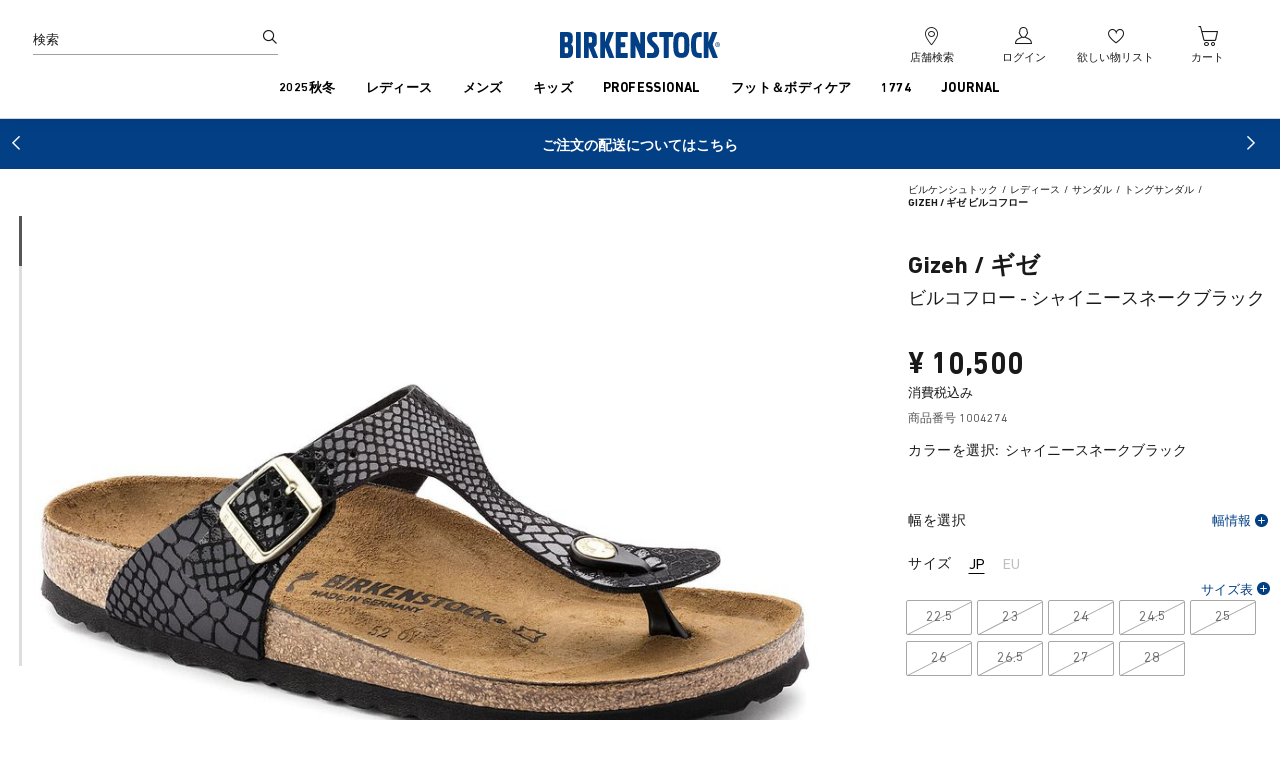

--- FILE ---
content_type: text/html;charset=UTF-8
request_url: https://www.birkenstock.com/jp/gizeh-birko-flor/gizeh-shinysnake-birkoflor-0-eva-w_11283.html
body_size: 48727
content:
<!doctype html>
<html lang="ja">





<head>



<style type="text/css">.header-wrapper .header-main .header-main-right .header-icon-nav .nav-item.nav-item-cart,.header-wrapper .header-main .header-main-right .header-icon-nav .nav-item.nav-item-register,.header-wrapper .header-main .header-main-right .header-icon-nav .nav-item.nav-item-wishlist,.header-wrapper .header-navigation .ul-level-1 .li-level-1 .link-inner,.input-text{position:relative}@media screen and (min-width:350px) and (max-width:420px){.pdp-grid-top-col-left .product-image-container .product-images-top .thumbnail-container-slider .slick-carousel-container .product-thumbnails-slick .product-image-slick .slick-slide .productthumbnail{display:block;height:320px;margin:0 auto;visibility:hidden;width:320px!important}}.product-image--preload{position:absolute}@media screen and (min-width:350px) and (max-width:420px){.product-image--preload{display:block;height:100%;height:320px;left:50%;margin-left:-160px;text-align:center;top:5px;width:100%;width:320px!important}}@media screen and (min-width:421px) and (max-width:767px){.product-image--preload{padding:0 10px;top:5px}}@media screen and (min-width:768px) and (max-width:1023px){.product-image--preload{left:0;padding:0 10px;top:5px;z-index:10}}@media screen and (min-width:1279px){.product-image--preload{display:block;height:100%;height:848px;left:3px;text-align:center;top:1px;width:100%;width:848px!important;z-index:9}}@media screen and (min-width:350px) and (max-width:420px){.product-image--preload img{height:320px;width:320px!important}}.header-search-input::-moz-placeholder{text-transform:uppercase}.header-search-input::placeholder{text-transform:uppercase}.header-search-input:-ms-input-placeholder{text-transform:uppercase}.header-search-input::-webkit-input-placeholder{text-transform:uppercase}@media screen and (min-width:350px) and (max-width:420px){.grid-col-primary.image-container{height:360px;width:360px}.grid-col-primary.image-container.cookie-disabled{height:auto}}.nav-pipe{align-items:center;color:#1a1919;display:flex;padding:0 15px}.usablenet-header-container{display:none}.product-content{visibility:hidden}@media screen and (min-width:1024px){.site-container{padding-top:119px}.menus-flyout-arrow-wrapper{display:none}.header-icon-nav .nav-item,.header-wrapper .header-main .header-main-center{padding-top:29px}}.mini-cart-quantity,.mini-wishlist-quantity,.product-availability-links{display:none}.header_slider .header_slider-image{display:inline-block;height:13.4px;vertical-align:top;width:auto}html{-ms-text-size-adjust:100%;-webkit-text-size-adjust:100%;box-sizing:border-box;font-family:sans-serif}*,:after,:before{box-sizing:inherit}.button,body,input{font-family:DIN Next CYR,Arial,Helvetica,sans-serif}.button,body{font-size:15px}.button,.input-text{-webkit-appearance:none;line-height:21px;vertical-align:middle}.icon,body{-webkit-font-smoothing:antialiased;-moz-osx-font-smoothing:grayscale}input{line-height:normal;outline:0}ul,ul li{list-style:none;margin:0;padding:0}.input-text,body{font-weight:400;margin:0}.button.button-trans{background:0 0;color:#023f85}.input-text,body{background-color:#fff;color:#1a1919;text-transform:none}.input-text{border:1px solid #a7a7a7;border-radius:3px;display:block;font-size:14px;height:45px;padding:11px 10px;width:100%}.screen-reader-only-text,.skip-to-content{height:1px;overflow:hidden;position:absolute;width:1px}@media (max-width:1023px){.only-on-desktop{display:none!important}}.toggle-content{display:none}.text-color-grey-14{color:#575757}body{letter-spacing:0;line-height:1.5em}.skip-to-content{left:-1000px;text-align:left;top:-1000px}.header-wrapper{background:#fff;border-bottom:0!important;box-shadow:0 0 16px #00000014;display:flex;flex-direction:column;height:auto!important;margin:0;position:fixed;top:0;width:100%;z-index:3}.header-main{align-items:center;display:flex;flex-direction:row;height:60px;margin:0 auto;max-width:1279px;width:100%}.header-main-center,.header-main-left,.header-main-right{display:flex;flex:1;height:60px;width:0}.header-main-left{align-items:center;display:flex;justify-content:flex-start;padding-left:12px}.header-main-left.header-search{height:23px;width:220px}.header-search-form{display:block;height:24px;position:relative;width:245px}.header-search-form:after,.header-search-form:before{background-color:#a1a1a1;bottom:-2px;content:"";display:block;height:1px;left:0;position:absolute;width:100%}.header-wrapper .header-main .header-main-left.header-search .header-search-form .header-search-input{border:0;color:#000;font-size:13px;height:23px;padding:0;width:220px}.header-wrapper .header-mobile-search.hide-on-mobile .header-search-input{background:transparent;border:none;color:#000;font-size:11px;height:23px;padding:0;width:220px}@media screen and (min-width:768px) and (max-width:1023px){.hide-on-tablet{display:none!important}}.header-wrapper .header-main .header-main-center .header-logo,.header-wrapper .header-main .header-main-center .header-logo .header-logo-link .logo-obj{height:26px;width:160px}.header-search-input::-ms-clear{display:none}.header-search-input:-ms-input-placeholder,.header-search-input::-moz-placeholder,.header-search-input::-webkit-input-placeholder{text-transform:uppercase}.search-icon-button{background-color:#0000;border:0;display:flex;flex-direction:column;height:23px;padding:0;position:absolute;right:0;top:0}.search-icon-button:before{background:linear-gradient(90deg,#fff0,#fff 30%);content:"";left:-20px;position:absolute;top:0;width:50px;z-index:1}.header-main-center{align-items:center;justify-content:center}.header-wrapper .header-main .header-main-center .header-logo .header-logo-link{display:block;height:26px}.header-main-right{justify-content:flex-end;padding-right:12px}.header-icon-nav,.header-icon-nav .nav-item,.header-main-right{align-items:center;display:flex}.header-icon-nav .nav-item{flex-direction:column;height:60px;justify-content:center;padding-right:12px;width:92px}.nav-item .mini-cart-total,.nav-item .mini-whishlist-total,.nav-item.nav-item-register .flyout-register .button,picture img{width:100%}.header-icon-nav .nav-item:last-of-type{padding-right:0;width:80px}.header-icon-nav .nav-item a:not(.button){align-items:center;color:#1a1919;display:flex;flex-direction:column;text-decoration:none}.nav-item a:not(.button) .icon{color:#1a1919;font-size:20px;height:22px;line-height:22px;margin-bottom:6px}.header-icon-nav .nav-item a:not(.button) .icon.icon-header-storefinder{font-size:18px}.header-icon-nav .nav-item a:not(.button) .icon.icon-header-account{font-size:17px}.header-icon-nav .nav-item a:not(.button) .icon.icon-header-wishlist{font-size:16px}.header-icon-nav .nav-item a:not(.button) .icon.icon-header-cart{font-size:20px}.header-icon-nav .nav-item a:not(.button) .nav-item-text{color:#1a1919;font-size:11px;font-weight:500;line-height:11px;text-transform:uppercase;white-space:nowrap}.header-wrapper .header-navigation{align-items:center;border-bottom:1px solid #d1d3d6;display:flex;flex-direction:row;height:59px;justify-content:center;max-width:100%;width:100%}.header-wrapper .header-navigation .ul-level-1{justify-content:center}.header-wrapper .header-navigation .ul-level-1 .li-level-1{padding:0 15px}.header-wrapper .header-navigation .ul-level-1 .li-level-1:first-of-type{padding-left:0}.header-wrapper .header-navigation .ul-level-1 .li-level-1 .a-level-1{font-size:13px;padding:0}.mini-cart .mini-cart-total .mini-cart-link,.nav-item-wishlist .mini-whishlist-total .mini-wishlist-link{display:block;position:relative;text-align:center;text-decoration:none;z-index:2}.header-navigation{max-width:calc(100% - 205px)}.header-navigation .ul-level-1{align-items:stretch;display:flex;flex-flow:row;justify-content:flex-start}.header-navigation .ul-level-1 .li-level-1 .a-level-1{align-items:center;color:#000;display:flex;flex-flow:row;font-size:13px;font-weight:500;height:42px;justify-content:center;letter-spacing:.031em;line-height:16px;padding:0 10px;position:relative;text-decoration:none;text-transform:uppercase;z-index:2}.header-navigation .ul-level-1 .li-level-1 .a-level-1 .link-inner{display:block;padding-top:0}.header-navigation .ul-level-1 .li-level-1 .a-level-1.has-sub-menu:after,.header-navigation .ul-level-1 .li-level-1 .a-level-1.has-sub-menu:before{border-color:0.000000 #a7a7a7;opacity:0}.header-navigation .ul-level-1 .li-level-1 .a-level-1.has-sub-menu:after{border-color:0.000000 #fff;opacity:1}.header-flyout{display:none}.header-navigation .ul-level-1 .li-level-1.header-menu-item .category-flyout-arrow-wrapper{align-items:center;bottom:-8px;display:none;height:0;justify-content:center;position:relative;width:100%;z-index:10}.header-navigation .ul-level-1 .li-level-1.header-menu-item .category-flyout-arrow-wrapper .category-flyout-arrow{display:none}.category-flyout-arrow-obj{display:block;height:10px;width:20px}.header-navigation .ul-level-1 .li-level-1 .a-level-1{height:59px;padding-top:10px}@media (min-width:768px) and (max-width:1023px){.header-wrapper .header-main .header-main-right .header-icon-nav .nav-item.nav-item-register .flyout-register .flyout-login-links a,body{font-size:14px;line-height:1.5em}}.wrapper{min-width:320px}.site-container{left:0;position:relative}@media (-ms-high-contrast:none){::-ms-backdrop{display:block!important;width:100%}.header-wrapper ::-ms-backdrop{margin-left:-253px}}@media screen and (max-width:767px){.fly-in-flag.mobile-hidden{display:none}.new-header.header-wrapper--new{height:110px}}@media screen and (min-width:768px) and (max-width:1023px){.header-wrapper .header-main .header-main-left{padding-left:24px}.header-wrapper .header-main .header-main-right{padding-right:24px}.fly-in-flag.tablet-hidden{display:none}}.fly-in-flag .clear,.hidden{display:none}@media (max-width:47.95rem){body:before{content:"small";display:none}}@media (min-width:48rem) and (max-width:63.95rem){body:before{content:"medium";display:none}}@media (min-width:1024px){.hide-on-desktop,.only-on-tablet{display:none!important}.header-main-left{padding-left:32px;padding-top:22px}.header-main-right{padding-right:32px}}@media screen and (max-width:1023px){.header-wrapper .header-main .header-main-right .header-icon-nav .nav-item.nav-item-register .flyout-register .flyout-login-links a:first-of-type{border-right:1px solid #d1d3d6;margin-right:15px;padding-right:15px}.header-wrapper{border-bottom:1px solid #e3e3e5;height:48px;z-index:999}.header-wrapper [class*="\ icon-"]:before{line-height:1em!important;margin-right:.2em!important}.header-wrapper .header-mobile-main{background:#fff;display:flex;flex-direction:row;font-size:18px;height:48px!important;padding:15px 20px 0;position:relative}.header-wrapper .header-mobile-main button.header-mobile-menu-trigger{background-color:#0000;border-width:0;height:30px;margin:-5px;padding:5px}.header-wrapper .header-mobile-main>*,.header-wrapper .header-mobile-main>.header-mobile-container>*{color:#1a1919;flex:0}.header-wrapper .header-mobile-main .header-mobile-search,.header-wrapper .header-mobile-main>a{margin:-5px;padding:5px}.header-wrapper .header-mobile-main>.header-mobile-container>:nth-child(2),.header-wrapper .header-mobile-main>:nth-child(2){margin-left:4%}.header-wrapper .header-mobile-main>.header-mobile-container>:nth-child(3),.header-wrapper .header-mobile-main>:nth-child(3){flex:1;text-align:center}.header-wrapper .header-mobile-main .header-logo-link{padding-top:10px}.header-wrapper .header-mobile-main .logo-obj{height:18px;pointer-events:none}.header-wrapper .header-mobile-main .header-mobile-menu-trigger,.header-wrapper .header-mobile-main .static-link{text-decoration:none}.header-wrapper .header-mobile-main>.header-mobile-container>:nth-child(4),.header-wrapper .header-mobile-main>:nth-child(4){margin-right:1.5%}}.header-wrapper .header-mobile-search.hide-on-mobile{margin-top:-4px;position:absolute}@media (max-width:767px){.header-wrapper .header-main .header-main-right .header-icon-nav .nav-item.nav-item-register .flyout-register .flyout-login-links a,body{font-size:14px;line-height:1.5em}.hide-on-mobile,.only-on-tablet{display:none!important}}.breadcrumb{display:flex}.new-header .header-wrapper .header-mobile-search .header-mobile-search-form{display:block!important;margin:0 auto;max-width:unset!important;padding:11px 0;position:relative;width:calc(100% - 28px)}.new-header .header-wrapper .header-mobile-search .header-mobile-search-form .header-mobile-search-input{background:#f6f6f6;border:none;border-radius:4px;color:#000;font-size:14px;height:40px;line-height:16px;padding:14px;width:100%}.new-header .header-wrapper .header-mobile-search .header-mobile-search-form .search-icon-button{background-color:initial;border:0;color:#7b7b7b;left:93%!important;padding:0;position:absolute;top:17px!important}.main-wrapper{background:#fff;overflow:hidden;position:relative;z-index:2}.header-wrapper .header-mobile-minicart .qty,.header-wrapper .header-mobile-wishlist .qty{display:none}@media (max-width:1023px){.header-wrapper+.header-wrapper .header-mobile-search-form{display:none}.header-wrapper .header-mobile-main .header-logo-link{left:50%;margin-left:-84px;margin-top:-19px;position:absolute;top:50%}.header-wrapper.m-US .header-mobile-main .header-logo-link{margin-left:-81px}}.header-promo-banner{background:#023f85;min-height:43px;position:relative;text-align:center;z-index:1}@media (max-width:1023px){.header-promo-banner:not(.new-header){margin-top:48px}}@media screen and (min-width:767px){html[lang=ja] .header-promo-banner{min-height:50px}.header-promo-banner.m-MY{height:43px}}.initially-hidden{display:none}.slick-dots-custom{display:none!important}.header-mobile-wishlist{display:none}.new-header .header-wrapper .header-mobile-main{border-bottom:1px solid #d0d0d0}@media screen and (min-width:768px) and (max-width:1023px){.header-wrapper .header-mobile-search.hide-on-mobile{margin-top:-7px;position:absolute}.header-wrapper .header-mobile-main>.header-mobile-container>:nth-child(2),.header-wrapper .header-mobile-main>:nth-child(2){margin-left:15px}.pdp-grid-top-col-left .product-image-container .product-images-top .thumbnail-container-slider .slick-carousel-container .product-thumbnails-slick .product-image-slick .slick-slide picture img{max-width:752px}.main-wrapper .main.main-wide .content-width-default{padding-left:24px;padding-right:24px}.new-header.header-wrapper--new{position:sticky;top:0;z-index:999}.new-header .header-wrapper{position:static!important}}.product-try-on__button--desktop,.product-try-on__button--mobile{display:none}.header-navigation .ul-level-1 .li-level-1 .header-flyout{background:#fff;border:0;border-radius:0;box-shadow:-4px 4px 5px #0000000d;display:none;left:0;margin:0;opacity:1;padding:0;position:absolute;top:119px;width:100%;z-index:9}.header-promo-banner p{margin:0;padding:1em 0}.header-add-to-cart-confirm{display:none}.breadcrumb{flex-wrap:wrap}.breadcrumb.initially-hidden{display:none}.breadcrumb-element:last-of-type .breadcrumb-element-inner{font-weight:600}.breadcrumb-element.breadcrumb-element-separator{height:100%}.breadcrumb-element.breadcrumb-element-separator .breadcrumb-element-inner{line-height:10px;margin:2px 4px 0;text-decoration:none}.un-assistive .main-wrapper{position:static}.otFlat.ot-wo-title{bottom:0!important}@media screen and (min-width:768px) and (max-width:1023px){.new-header.header-wrapper--new .header-mobile-account.hide-on-mobile,.new-header.header-wrapper--new .header-mobile-search.hide-on-mobile,.new-header.header-wrapper--new .header-mobile-wishlist.hide-on-mobile{display:none!important}.new-header.header-wrapper--new .header-mobile-account.hide-on-tablet,.new-header.header-wrapper--new .header-mobile-search.hide-on-tablet,.new-header.header-wrapper--new .header-mobile-wishlist.hide-on-tablet{display:block!important}.new-header .header-wrapper .header-mobile-main>.header-mobile-container>:nth-child(2),.new-header.header-wrapper--new .header-wrapper .header-mobile-main>:nth-child(2){margin-left:2%}}</style>


<script type="application/ld+json">[{"@context":"https://schema.org","@type":"Product","name":"Gizeh Birko-Flor","image":"https://www.birkenstock.com/dw/image/v2/BBBF_PRD/on/demandware.static/-/Sites-master-catalog/default/dwe6c3795b/1004275/1004275.jpg?sw=848&sh=848","description":"ビルケンシュトックのGizeh/ギゼは大人気のトングサンダルです。この虹色に輝く魅力的な\"シャイニースネーク\"モデルは、贅沢でエレガントな印象です。アッパー部分には、お肌に優しく耐久性に富んだBirko-Flor®を使用しており、その上に虹色のメタルフィルムコーティングを施す事で上品なスネークルックに仕上げました。（自然なスネークパターンを基にしているため、模様に個体差がございます。）","sku":"gizeh-shinysnake-birkoflor-0-eva-w_11283","mpn":"1004274, 1004275","brand":{"@type":"Brand","name":"Birkenstock"},"offers":{"@type":"Offer","priceCurrency":"JPY","price":"0","availability":"https://schema.org/InStock","url":"https://www.birkenstock.com/jp/gizeh-birko-flor/gizeh-shinysnake-birkoflor-0-eva-w_11283.html"}},{"@context":"https://schema.org/","@type":"ProductGroup","name":"Gizeh Birko-Flor","description":"ビルケンシュトックのGizeh/ギゼは大人気のトングサンダルです。この虹色に輝く魅力的な\"シャイニースネーク\"モデルは、贅沢でエレガントな印象です。アッパー部分には、お肌に優しく耐久性に富んだBirko-Flor®を使用しており、その上に虹色のメタルフィルムコーティングを施す事で上品なスネークルックに仕上げました。（自然なスネークパターンを基にしているため、模様に個体差がございます。）","url":"https://www.birkenstock.com/jp/gizeh-birko-flor/gizeh-shinysnake-birkoflor-0-eva-w.html","brand":{"@type":"Brand","name":"Birkenstock"},"audience":{"@type":"PeopleAudience","suggestedGender":"Female"},"productGroupID":"gizeh-shinysnake-birkoflor-0-eva-w","material":"ビルコフロー","variesBy":["material","color"],"hasVariant":[]},{"@context":"https://schema.org","@type":"BreadcrumbList","itemListElement":[{"@type":"ListItem","position":1,"item":{"@id":"https://www.birkenstock.com/jp","name":"Birkenstock"}},{"@type":"ListItem","position":2,"item":{"@id":"https://www.birkenstock.com/jp/%E3%83%AC%E3%83%87%E3%82%A3%E3%83%BC%E3%82%B9/","name":"レディース"}},{"@type":"ListItem","position":3,"item":{"@id":"https://www.birkenstock.com/jp/sandals/women/","name":"サンダル"}},{"@type":"ListItem","position":4,"item":{"@id":"https://www.birkenstock.com/jp/sandals/women/thong-sandals/","name":"トングサンダル"}}]}]</script>

<meta name="viewport" content="width=device-width, initial-scale=1, user-scalable=1" />

















    

    
        <link rel="preload" href="https://www.birkenstock.com/dw/image/v2/BBBF_PRD/on/demandware.static/-/Sites-master-catalog/default/dwe6c3795b/1004275/1004275.jpg?sw=760&amp;sh=760&amp;strip=false" as="image" media="(max-width: 767px)" />
    
    
        <link rel="preload" href="https://www.birkenstock.com/dw/image/v2/BBBF_PRD/on/demandware.static/-/Sites-master-catalog/default/dwe6c3795b/1004275/1004275.jpg?sw=848&amp;sh=848&amp;strip=false" as="image" media="(min-width: 768px)" />
    










<meta charset='UTF-8' />







<title>Gizeh / ギゼ ビルコフロー シャイニースネークブラック | BIRKENSTOCK</title>


<meta name="description" content="BIRKENSTOCK Gizeh / ギゼ ビルコフロー シャイニースネークブラック - カラーもサイズも豊富な ✓ 公式サイトでオンラインショッピング ✓ Birkenstock がお届けする流行のファッション"/>


<meta name="keywords" content=""/>








<link href="/on/demandware.static/Sites-JP-Site/-/default/dw0e0e944f/images/favicon.ico" rel="shortcut icon" />

<link href="/on/demandware.static/Sites-JP-Site/-/default/dwb927a75b/images/webclipicons/apple-icon.png" rel="apple-touch-icon" /><link href="/on/demandware.static/Sites-JP-Site/-/default/dw6ae8a6b5/images/webclipicons/apple-icon-180x180.png" rel="apple-touch-icon" sizes="180x180" /><link href="/on/demandware.static/Sites-JP-Site/-/default/dwc3e32e66/images/webclipicons/apple-icon-152x152.png" rel="apple-touch-icon" sizes="152x152" /><link href="/on/demandware.static/Sites-JP-Site/-/default/dwd7212f8f/images/webclipicons/apple-icon-144x144.png" rel="apple-touch-icon" sizes="144x144" /><link href="/on/demandware.static/Sites-JP-Site/-/default/dw01f75edb/images/webclipicons/apple-icon-120x120.png" rel="apple-touch-icon" sizes="120x120" /><link href="/on/demandware.static/Sites-JP-Site/-/default/dw7f0574c4/images/webclipicons/apple-icon-114x114.png" rel="apple-touch-icon" sizes="114x114" /><link href="/on/demandware.static/Sites-JP-Site/-/default/dw56aa9c67/images/webclipicons/apple-icon-76x76.png" rel="apple-touch-icon" sizes="76x76" /><link href="/on/demandware.static/Sites-JP-Site/-/default/dwbaf6e14c/images/webclipicons/apple-icon-72x72.png" rel="apple-touch-icon" sizes="72x72" /><link href="/on/demandware.static/Sites-JP-Site/-/default/dw8c14b347/images/webclipicons/apple-icon-60x60.png" rel="apple-touch-icon" sizes="60x60" /><link href="/on/demandware.static/Sites-JP-Site/-/default/dw90eab7b8/images/webclipicons/apple-icon-57x57.png" rel="apple-touch-icon" sizes="57x57" /><link href="/on/demandware.static/Sites-JP-Site/-/default/dwd91b601c/images/webclipicons/android-icon-192x192.png" rel="icon" sizes="192x192" /><link href="/on/demandware.static/Sites-JP-Site/-/default/dwf2be7921/images/webclipicons/android-icon-144x144.png" rel="icon" sizes="144x144" /><link href="/on/demandware.static/Sites-JP-Site/-/default/dw49f805b1/images/webclipicons/android-icon-96x96.png" rel="icon" sizes="96x96" /><link href="/on/demandware.static/Sites-JP-Site/-/default/dw9330e50c/images/webclipicons/android-icon-72x72.png" rel="icon" sizes="72x72" /><link href="/on/demandware.static/Sites-JP-Site/-/default/dwbdd07897/images/webclipicons/android-icon-48x48.png" rel="icon" sizes="48x48" /><link href="/on/demandware.static/Sites-JP-Site/-/default/dw348ca3ab/images/webclipicons/android-icon-36x36.png" rel="icon" sizes="36x36" /><link rel="icon" type="image/png" sizes="96x96" href="/on/demandware.static/Sites-JP-Site/-/default/dw3f79f271/images/webclipicons/favicon-96x96.png"><link rel="icon" type="image/png" sizes="32x32" href="/on/demandware.static/Sites-JP-Site/-/default/dwb06a97e1/images/webclipicons/favicon-32x32.png"><link rel="icon" type="image/png" sizes="16x16" href="/on/demandware.static/Sites-JP-Site/-/default/dwaf3bfa42/images/webclipicons/favicon-16x16.png"><link rel="manifest" href="/on/demandware.static/Sites-JP-Site/-/default/dw17a90fb2/images/webclipicons/manifest.json"><meta name="msapplication-TileColor" content="#ffffff"><meta name="msapplication-TileImage" content="/on/demandware.static/Sites-JP-Site/-/default/dw9f621552/images/webclipicons/ms-icon-144x144.png"><meta name="theme-color" content="#023F85"><meta name="msapplication-config" content="/on/demandware.static/Sites-JP-Site/-/default/dwcd90723b/browserconfig.xml" />

<meta name="format-detection" content="telephone=no">



    
    
        
    
    
        


        

        
            
            
            <meta property="og:image" itemprop="image" content="https://www.birkenstock.com/dw/image/v2/BBBF_PRD/on/demandware.static/-/Sites-master-catalog/default/dwe6c3795b/1004275/1004275.jpg?sw=200&amp;sh=200" />
            <meta property="og:image:width" content="1000" />
            <meta property="og:image:height" content="1000" />
        
    


<meta property="og:type" content="product" />

    <meta property="og:title" content="Gizeh / ギゼ ビルコフロー シャイニースネークブラック | BIRKENSTOCK"/>


    <meta property="og:description" content="BIRKENSTOCK Gizeh / ギゼ ビルコフロー シャイニースネークブラック - カラーもサイズも豊富な ✓ 公式サイトでオンラインショッピング ✓ Birkenstock がお届けする流行のファッション"/>


    <meta property="og:url" content="https://www.birkenstock.com/jp/gizeh-birko-flor/gizeh-shinysnake-birkoflor-0-eva-w_11283.html" />
















<meta name="p:domain_verify" content="bc8e4d1043c75b7e836953241ef58a2f"/>










<!-- COREMEDIA HEAD -->







<!-- END COREMEDIA HEAD -->



<script type="text/javascript">//<!--
/* <![CDATA[ (head-active_data.js) */
var dw = (window.dw || {});
dw.ac = {
    _analytics: null,
    _events: [],
    _category: "",
    _searchData: "",
    _anact: "",
    _anact_nohit_tag: "",
    _analytics_enabled: "true",
    _timeZone: "Asia/Tokyo",
    _capture: function(configs) {
        if (Object.prototype.toString.call(configs) === "[object Array]") {
            configs.forEach(captureObject);
            return;
        }
        dw.ac._events.push(configs);
    },
	capture: function() { 
		dw.ac._capture(arguments);
		// send to CQ as well:
		if (window.CQuotient) {
			window.CQuotient.trackEventsFromAC(arguments);
		}
	},
    EV_PRD_SEARCHHIT: "searchhit",
    EV_PRD_DETAIL: "detail",
    EV_PRD_RECOMMENDATION: "recommendation",
    EV_PRD_SETPRODUCT: "setproduct",
    applyContext: function(context) {
        if (typeof context === "object" && context.hasOwnProperty("category")) {
        	dw.ac._category = context.category;
        }
        if (typeof context === "object" && context.hasOwnProperty("searchData")) {
        	dw.ac._searchData = context.searchData;
        }
    },
    setDWAnalytics: function(analytics) {
        dw.ac._analytics = analytics;
    },
    eventsIsEmpty: function() {
        return 0 == dw.ac._events.length;
    }
};
/* ]]> */
// -->
</script>
<script type="text/javascript">//<!--
/* <![CDATA[ (head-cquotient.js) */
var CQuotient = window.CQuotient = {};
CQuotient.clientId = 'bbbf-JP';
CQuotient.realm = 'BBBF';
CQuotient.siteId = 'JP';
CQuotient.instanceType = 'prd';
CQuotient.locale = 'ja_JP';
CQuotient.fbPixelId = '__UNKNOWN__';
CQuotient.activities = [];
CQuotient.cqcid='';
CQuotient.cquid='';
CQuotient.cqeid='';
CQuotient.cqlid='';
CQuotient.apiHost='api.cquotient.com';
/* Turn this on to test against Staging Einstein */
/* CQuotient.useTest= true; */
CQuotient.useTest = ('true' === 'false');
CQuotient.initFromCookies = function () {
	var ca = document.cookie.split(';');
	for(var i=0;i < ca.length;i++) {
	  var c = ca[i];
	  while (c.charAt(0)==' ') c = c.substring(1,c.length);
	  if (c.indexOf('cqcid=') == 0) {
		CQuotient.cqcid=c.substring('cqcid='.length,c.length);
	  } else if (c.indexOf('cquid=') == 0) {
		  var value = c.substring('cquid='.length,c.length);
		  if (value) {
		  	var split_value = value.split("|", 3);
		  	if (split_value.length > 0) {
			  CQuotient.cquid=split_value[0];
		  	}
		  	if (split_value.length > 1) {
			  CQuotient.cqeid=split_value[1];
		  	}
		  	if (split_value.length > 2) {
			  CQuotient.cqlid=split_value[2];
		  	}
		  }
	  }
	}
}
CQuotient.getCQCookieId = function () {
	if(window.CQuotient.cqcid == '')
		window.CQuotient.initFromCookies();
	return window.CQuotient.cqcid;
};
CQuotient.getCQUserId = function () {
	if(window.CQuotient.cquid == '')
		window.CQuotient.initFromCookies();
	return window.CQuotient.cquid;
};
CQuotient.getCQHashedEmail = function () {
	if(window.CQuotient.cqeid == '')
		window.CQuotient.initFromCookies();
	return window.CQuotient.cqeid;
};
CQuotient.getCQHashedLogin = function () {
	if(window.CQuotient.cqlid == '')
		window.CQuotient.initFromCookies();
	return window.CQuotient.cqlid;
};
CQuotient.trackEventsFromAC = function (/* Object or Array */ events) {
try {
	if (Object.prototype.toString.call(events) === "[object Array]") {
		events.forEach(_trackASingleCQEvent);
	} else {
		CQuotient._trackASingleCQEvent(events);
	}
} catch(err) {}
};
CQuotient._trackASingleCQEvent = function ( /* Object */ event) {
	if (event && event.id) {
		if (event.type === dw.ac.EV_PRD_DETAIL) {
			CQuotient.trackViewProduct( {id:'', alt_id: event.id, type: 'raw_sku'} );
		} // not handling the other dw.ac.* events currently
	}
};
CQuotient.trackViewProduct = function(/* Object */ cqParamData){
	var cq_params = {};
	cq_params.cookieId = CQuotient.getCQCookieId();
	cq_params.userId = CQuotient.getCQUserId();
	cq_params.emailId = CQuotient.getCQHashedEmail();
	cq_params.loginId = CQuotient.getCQHashedLogin();
	cq_params.product = cqParamData.product;
	cq_params.realm = cqParamData.realm;
	cq_params.siteId = cqParamData.siteId;
	cq_params.instanceType = cqParamData.instanceType;
	cq_params.locale = CQuotient.locale;
	
	if(CQuotient.sendActivity) {
		CQuotient.sendActivity(CQuotient.clientId, 'viewProduct', cq_params);
	} else {
		CQuotient.activities.push({activityType: 'viewProduct', parameters: cq_params});
	}
};
/* ]]> */
// -->
</script>



<link rel="preload" href="/on/demandware.static/Sites-JP-Site/-/ja_JP/v1764339314174/fonts/bs-iconfont/fonts/bs-iconfont.ttf?q97toe" as="font" type="font/ttf" crossorigin>
<link rel="preload" href="/on/demandware.static/Sites-JP-Site/-/default/dwbbd3510d/fonts/DinNextW05RegularMediumBold/Fonts/DINNextW05-Regular.woff2" as="font" type="font/woff2" crossorigin>
<link rel="preload" href="/on/demandware.static/Sites-JP-Site/-/default/dw0794e6da/fonts/DinNextW05RegularMediumBold/Fonts/DINNextW05-Medium.woff2" as="font" type="font/woff2" crossorigin>
<link rel="preload" href="/on/demandware.static/Sites-JP-Site/-/default/dwd63d9f50/fonts/DinNextW05RegularMediumBold/Fonts/DINNextW05-Bold.woff2" as="font" type="font/woff2" crossorigin>
<style>
@font-face{font-family:bs-iconfont;src:url("/on/demandware.static/Sites-JP-Site/-/ja_JP/v1764339314174/fonts/bs-iconfont/fonts/bs-iconfont.ttf?q97toe") format("truetype"),url("/on/demandware.static/Sites-JP-Site/-/ja_JP/v1764339314174/fonts/bs-iconfont/fonts/bs-iconfont.woff?q97toe") format("woff"),url("/on/demandware.static/Sites-JP-Site/-/ja_JP/v1764339314174/fonts/bs-iconfont/fonts/bs-iconfont.svg?q97toe#bs-iconfont") format("svg");font-weight:400;font-style:normal;font-display:swap}@font-face{font-family:"DIN Next CYR";src:url("/on/demandware.static/Sites-JP-Site/-/default/dwbbd3510d/fonts/DinNextW05RegularMediumBold/Fonts/DINNextW05-Regular.woff2") format("woff2"),url("/on/demandware.static/Sites-JP-Site/-/default/dw51b65eb2/fonts/DinNextW05RegularMediumBold/Fonts/DINNextW05-Regular.woff") format("woff");font-weight:400;font-style:normal;font-display:swap}@font-face{font-family:"DIN Next CYR";src:url("/on/demandware.static/Sites-JP-Site/-/default/dw0794e6da/fonts/DinNextW05RegularMediumBold/Fonts/DINNextW05-Medium.woff2") format("woff2"),url("/on/demandware.static/Sites-JP-Site/-/default/dw40d69320/fonts/DinNextW05RegularMediumBold/Fonts/DINNextW05-Medium.woff") format("woff");font-weight:500;font-style:normal;font-display:swap}@font-face{font-family:"DIN Next CYR";src:url("/on/demandware.static/Sites-JP-Site/-/default/dwd63d9f50/fonts/DinNextW05RegularMediumBold/Fonts/DINNextW05-Bold.woff2") format("woff2"),url("/on/demandware.static/Sites-JP-Site/-/default/dw7fa38989/fonts/DinNextW05RegularMediumBold/Fonts/DINNextW05-Bold.woff") format("woff");font-weight:700;font-style:normal;font-display:swap}
</style>

<!-- B2B Site CSS -->









<!-- Chat Widget CSS -->




<meta name="google-site-verification" content="bCt1vlZDxvgiREdxpiaSWbECQmMi0dJc5z7ixwW6I_k" />




<meta name="facebook-domain-verification"
content="zbtfdlizvdkobb4bfbqpehjqlqfpaz" />

















<script class="universalLink" data-link="https://www.birkenstock.com/p/gizeh-shinysnake-birkoflor-0-eva-w_11283"></script>



<style type="text/css">.breadcrumb{align-items:flex-start;display:flex;flex-flow:wrap;justify-content:flex-start;padding:10px 0}@media screen and (min-width:768px){.breadcrumb{padding:15px 0}}.breadcrumb .breadcrumb-element{color:#636363;display:flex;flex-flow:row;font-size:14px;line-height:1.5em}@media (min-width:768px) and (max-width:1023px){.breadcrumb .breadcrumb-element{font-size:13px;line-height:1.5em}}@media (max-width:767px){.breadcrumb .breadcrumb-element{font-size:12px;line-height:1.5em}}.breadcrumb .breadcrumb-element:last-child:after{display:none}.breadcrumb .breadcrumb-element:last-child .breadcrumb-element-inner{font-weight:600}.breadcrumb .breadcrumb-element.breadcrumb-element-separator .breadcrumb-element-inner{line-height:13px;margin:2px 4px 0;text-decoration:none}.breadcrumb .breadcrumb-element-inner{color:#1a1919;font-family:DIN Next CYR;font-size:10px;font-weight:400;line-height:13px;margin:0;text-transform:uppercase;white-space:nowrap}@media screen and (max-width:1023px){.pdp-main .breadcrumb{padding-left:15px!important}}.pdp-breadcrumb-link{align-items:stretch;display:flex;flex-flow:row;font-size:14px;line-height:1.5em;text-decoration:none}@media screen and (min-width:1024px){.pdp-grid-top{display:flex;flex-wrap:wrap;margin-left:auto;margin-right:auto;max-width:1344px;padding-left:32px;padding-right:32px;width:100%!important}}.product-detail{visibility:hidden}.breadcrumb-back-to-search{padding-bottom:1.5em}@media screen and (max-width:1023px){.breadcrumb-back-to-search{padding-bottom:0;padding-top:1.5em}}.breadcrumb-back-to-search .back-to-search-link{align-items:stretch;display:flex;flex-flow:row;font-size:14px;line-height:1.5em;text-decoration:none}.share-button{background:#fffc;border:0;color:#777;display:none;height:32px;left:auto;margin-top:4px;opacity:.8;position:absolute;right:12px;text-align:center;top:6px;width:35px;z-index:6}@media screen and (max-width:1366px){.share-button{display:block}}@media (hover:hover) and (pointer:fine){.share-button{display:none}}@media screen and (min-width:768px){.share-button{right:17px}}.icon-icon-share{font-size:25px;position:relative;top:3px}.swatches{flex-flow:wrap;justify-content:flex-start;margin:-1px -5px}.swatches,.swatches li{align-items:stretch;display:flex}.swatches li{padding:1px}.swatches li.selected a{border-color:#023f85;border-width:2px;color:#023f85;font-weight:500;opacity:1}.swatches a{align-items:center;border:1px solid #0000;border-radius:4px;color:#1a1919;display:flex;flex-flow:row;justify-content:center;min-width:2.5em;padding:1px 3px;text-align:center;text-decoration:none}.swatches.color{margin:21px auto 9px}.swatches.color li{border-radius:100px;display:block;height:42px;margin:0 7px 7px 0;padding:3px 0 0 3px;width:42px}.swatches.color a{border:0;border-radius:0;height:30px;padding:0;position:relative;text-decoration:none;width:30px}.swatches.color a .marker{align-items:center;background-position:50%;background-repeat:no-repeat;background-size:cover;border-radius:100px;display:flex;height:30px;justify-content:center;left:1px;opacity:.8;position:absolute;top:1px;width:30px}.swatches.width{align-items:stretch;justify-content:space-between;margin:0}.swatches.width li{align-items:stretch;display:flex;flex-grow:1;height:45px;margin-bottom:8px;max-width:calc(50% - 4px);padding:0;text-align:center;width:auto}.swatches.width li:last-of-type{margin-left:10px}.swatches.width li:nth-child(odd){margin:0}.swatches.width a{align-items:center;border-color:#bcbcbc;color:#1a1919;display:flex;flex-flow:row;justify-content:center;line-height:1em;width:100%}.swatches.width a .icon{color:#575757;font-size:29px;line-height:29px}.swatches.width a span{padding-right:10px}.swatches .size-top{display:block;font-family:DIN Next CYR,Arial,Helvetica,sans-serif;font-size:14px;text-align:center;white-space:nowrap}.swatches .width-type{height:45px}.swatches .width-type span{color:#575757;font-family:DIN Next CYR,Arial,Helvetica,sans-serif;font-size:13px;line-height:14px;text-transform:capitalize}.attribute.color .selectable{border:2px solid #fff}.attribute.color .selected{border:2px solid #023f85!important}.attribute.color .attribute-top .label-text{white-space:nowrap}.attribute.width .width-type{border-color:#afafaf}.attribute.size .attribute-dropdown{border:1px solid #636363;border-radius:5px;display:flex;flex-direction:column;height:auto;width:100%}.attribute.size .selection{align-items:center;display:flex;height:45px;margin:0;padding:1em;place-content:center space-between}.attribute.size .selection-icon{font-size:12px}.attribute.size .selection-text{-webkit-font-smoothing:antialiased;-moz-osx-font-smoothing:grayscale;color:#1a1919;font-family:DIN Next CYR,Arial,Helvetica,sans-serif;font-size:15px;font-weight:700;letter-spacing:0;line-height:1.5em;margin:0;text-transform:none}.attribute.size .icon{display:none;font-size:12px}.attribute.size .icon:before{height:12px;width:7px}.product-detail .pdp-benefits{color:#6f8bad;font-size:13px;text-align:center;text-transform:uppercase;width:100%}.pdp-main .breadcrumb{flex-wrap:wrap}.pdp-main .breadcrumb.initially-hidden{display:none}.pdp-main .breadcrumb-element:last-of-type .breadcrumb-element-inner{font-weight:600}.pdp-main .breadcrumb-element.breadcrumb-element-separator{height:100%}.pdp-main .breadcrumb-element.breadcrumb-element-separator .breadcrumb-element-inner{line-height:10px;margin:2px 4px 0;text-decoration:none}.pdp-main .pdp-grid-top{flex-wrap:wrap}@media screen and (max-width:1023px){.pdp-main .pdp-grid-top{display:block;margin-left:0;margin-right:0}}.pdp-main .pdp-grid-top .pdp-grid-top-col-left.grid-col-primary{align-items:stretch;display:flex;flex-wrap:wrap;padding-right:70px;position:relative;width:calc(100% - 360px)}@media screen and (max-width:1023px){.pdp-main .pdp-grid-top .pdp-grid-top-col-left.grid-col-primary{display:block;padding-right:0;width:auto}}.pdp-main .pdp-grid-top-col-right{align-items:stretch;display:flex;flex-direction:column;width:360px}@media screen and (max-width:1023px){.pdp-main .pdp-grid-top-col-right{display:block;min-width:1px;width:auto}}.pdp-main .product-images{align-items:stretch;display:flex;flex-flow:column;justify-content:space-between;width:100%}@media screen and (max-width:1023px){.pdp-main .product-images{display:block;padding-left:0!important;padding-right:0!important}}.pdp-main .product-images-top{display:flex;flex-flow:column;flex-grow:1;justify-content:flex-start}.pdp-main .product-images-inner{align-items:stretch;display:flex;flex-flow:wrap;flex-grow:1;justify-content:space-between;width:100%}.pdp-main .product-images-inner .product-primary-image-container{display:flex;flex-flow:column;justify-content:space-between;width:calc(100% - 134px)}.pdp-main .product-images-inner .product-primary-image{align-items:center;display:flex;flex-grow:1;justify-content:center;position:relative;width:100%}.pdp-main .product-images-inner .product-primary-image .product-image{align-content:center;align-items:center;align-self:center;display:flex;flex-wrap:nowrap}.pdp-main .product-images-inner .product-primary-image .product-image img{display:block;height:auto;margin:0 auto;width:100%}@media screen and (max-width:1023px){.pdp-main .product-content{display:block}}.pdp-main .product-content .product-content-top{padding-top:8px;position:relative}.pdp-main .product-content .product-content-bottom{width:100%}.pdp-main .product-content .product-content-bottom .fly-in-link-store-inventory,.pdp-main .product-content .product-content-bottom .fly-in-link-store-inventory span{font-size:12px}.pdp-main .product-content .product-content-bottom .fly-in-link-store-inventory-wrapper{line-height:.8em;margin:10px 0;text-align:right;text-align:center}.pdp-main .product-content .product-content-bottom .product-reminder-trigger{line-height:.8em!important;margin:10px 0;width:55%}.pdp-main .product-content .product-name-and-price{display:flex;flex-flow:column;justify-content:space-between;margin-bottom:20px}.pdp-main .product-content .product-name-and-price:not(.product-set-item-price){word-break:break-word}.pdp-main .product-content .product-name-and-price .product-shortname-sku-container{display:flex;justify-content:space-between;padding-top:5px}.pdp-main .product-content .fly-in-link-store-inventory-wrapper{margin:16px 0;text-align:center}.pdp-main .product-content .fly-in-link-store-inventory{color:#000;cursor:pointer;font-size:16px;text-decoration:none}.pdp-main .product-content .fly-in-link-store-inventory span{color:#1a1919;font-size:16px;font-weight:400;line-height:15.6px;text-decoration:underline}.pdp-main .product-content .product-variations .attribute{margin-bottom:20px}.pdp-main .product-content .product-variations .attribute:last-child{margin-bottom:0}.pdp-main .product-content .product-variations .attribute-top{align-items:baseline;display:flex;flex-flow:row;justify-content:space-between;margin-bottom:4px}.pdp-main .product-content .product-variations .attribute-top .label{font-size:14px;font-weight:500;letter-spacing:.5px;line-height:18px;margin:0;text-transform:uppercase}.pdp-main .product-content .product-variations .attribute-top .info-link,.pdp-main .product-content .product-variations .attribute-top .info-link-tab{align-items:center;cursor:pointer;display:flex;font-size:13px;line-height:1.5em}@media (min-width:768px) and (max-width:1023px){.pdp-main .product-content .product-variations .attribute-top .info-link,.pdp-main .product-content .product-variations .attribute-top .info-link-tab{font-size:13px;line-height:1.5em}}@media (max-width:767px){.pdp-main .product-content .product-variations .attribute-top .info-link,.pdp-main .product-content .product-variations .attribute-top .info-link-tab{font-size:12px;line-height:1.5em}}.pdp-main .product-content .product-variations .attribute-top .fylin-link,.pdp-main .product-content .product-variations .attribute-top .info-link a{color:#023f85;font-size:13px;font-weight:500;line-height:14px;text-decoration:none;text-transform:capitalize}.pdp-main .product-content .product-variations .attribute-top .fylin-link.flyin-product-info-fit-guide,.pdp-main .product-content .product-variations .attribute-top .info-link a.flyin-product-info-fit-guide{align-items:center;cursor:pointer;display:flex;font-size:12px;outline-offset:2px;text-transform:none}.pdp-main .product-content .product-variations .attribute-top .fylin-link.flyin-product-info-fit-guide .icon,.pdp-main .product-content .product-variations .attribute-top .info-link a.flyin-product-info-fit-guide .icon{font-size:16px;line-height:16px;margin-right:3px}.pdp-main .product-content .product-variations .attribute-top .fylin-link.flyin-product-info-fit-guide span,.pdp-main .product-content .product-variations .attribute-top .info-link a.flyin-product-info-fit-guide span{position:relative;top:2px}.pdp-cockpit .product-name-and-price .heading-1{font-size:24px;font-weight:700;margin:10px 0 0;text-transform:none}@media screen and (max-width:767px){.pdp-cockpit .product-name-and-price .heading-1{margin-top:0}}@media screen and (min-width:768px){.pdp-cockpit .product-name-and-price .heading-1{padding-right:98px}}.pdp-cockpit .product-name-and-price .product-shortname{font-size:18px;font-weight:400;line-height:1.5em;margin:0;text-transform:uppercase;text-transform:none}@media (min-width:768px) and (max-width:1023px){.pdp-cockpit .product-name-and-price .product-shortname{font-size:17px;line-height:1.5em}}@media (max-width:767px){.pdp-cockpit .product-name-and-price .product-shortname{font-size:16px;line-height:1.5em}}.pdp-cockpit .tax-note{font-size:13px}.pdp-cockpit .tax-note a{color:#1a1919;text-decoration:underline}.pdp-cockpit .attribute.color .attribute-top{justify-content:flex-start!important}.pdp-cockpit .attribute.color .label-text{margin-right:5px}.pdp-cockpit .attribute .label-text{font-weight:500}@media (min-width:1024px){.pdp-grid-top-col-left .product-image-container .product-images-top{margin-bottom:60px}}.pdp-grid-top-col-left .product-image-container .product-images-top .product-primary-image-container{display:block;width:100%}.pdp-grid-top-col-left .product-image-container .product-images-top .product-images-inner .pdp-grid-top-col-right .product-content .product-content-bottom .availability-web{line-height:0;text-align:center}.pdp-main .product-images .product-images-inner .product-primary-image{display:block}@media (min-width:768px){.pdp-main .product-images .product-images-inner .product-primary-image{margin-bottom:20px}}.variations-main-list{display:flex;flex-direction:column}.variations-main-list .color{order:1}.variations-main-list .size{order:4}.variations-main-list .width{margin-bottom:0;order:3}.variations-main-list .width li{margin-bottom:0!important}.variations-main-list .selection-text{font-size:14px;font-weight:400;line-height:1.3333em;margin:0 0 .75em;text-transform:uppercase;text-transform:none}div.sticky-add-to-bag{background:#fff;border:1px solid #e4e4e4;bottom:0;left:0;min-height:70px;padding:12px;position:fixed;width:100%;z-index:997}div.sticky-add-to-bag .add-to-bag-container{width:100%}div.sticky-add-to-bag #add-to-cart-sticky.add-to-cart-disabled{border-color:#023f85}div.sticky-add-to-bag #add-to-cart-sticky.add-to-cart-disabled.blue{background-color:#023f85;color:#fff}.xlt-addToCart.product-add-to-cart{margin-top:20px}.main-image,.product-image{-webkit-touch-callout:none}.us-layout-container.m-CA,.us-layout-container.m-US{height:61px}.pdp-main .product-images .product-images-inner .product-image-overlay,.pdp-main .product-images .product-images-inner .zoom-overlay{display:none}@media screen and (max-width:767px){.main-wrapper .main.main-wide .content-width-default{padding-left:12px;padding-right:12px}}.ui-helper-hidden-accessible,.visually-hidden{background:transparent!important;border:0!important;height:1px!important;margin:-1px!important;overflow:hidden!important;padding:0!important;position:absolute!important;width:1px!important}.component.price{font-size:25px;font-weight:600;line-height:1.1875em;margin:15px 0 0;white-space:nowrap}img.zoom-icon{display:none!important}.grid-tile,.product-include-grid-tile{position:relative}.slick-dots-custom{display:none}@media screen and (max-width:1023px){.pdp-main .product-images .image-controlls{display:none!important}}.pdp-main .product-content .product-number{color:#575757;font-size:12px;line-height:1.5em}.slick-next,.slick-prev{background:transparent;border:none;color:transparent;cursor:pointer;display:block;font-size:0;height:20px;line-height:0;outline:none;padding:0;position:absolute;top:50%;transform:translateY(-50%);width:20px}.product-tile-flag.flag-pdp{display:none}.un-assistive #mobile-menu-flyin .un-close{z-index:100}</style>
<link rel = "preload" href="/on/demandware.static/Sites-JP-Site/-/ja_JP/v1764339314174/css/productdetails.css" as = "style" onload = "this.onload = null; this.rel = 'stylesheet';" />
<noscript><link rel="stylesheet" href="/on/demandware.static/Sites-JP-Site/-/ja_JP/v1764339314174/css/productdetails.css"></noscript>







    
        <link rel="preload" type="text/css" href="/on/demandware.static/Sites-JP-Site/-/ja_JP/v1764339314174/css/general.css" as="style" onload = "this.onload = null; this.rel = 'stylesheet';" />
        <noscript><link rel="stylesheet" href="/on/demandware.static/Sites-JP-Site/-/ja_JP/v1764339314174/css/general.css"></noscript>
    












<meta name="robots" content="noindex, follow"/>

</head>

<body class="body compliancyFocus Product ">












<script>
window.enchaneProductData = {"ecommerce":{"detail":{"actionField":{"list":"search Results"},"products":[{"name":"Gizeh Birko-Flor シャイニースネークブラック","id":"gizeh-shinysnake-birkoflor-0-eva-w_11283","price":"N/A","brand":"Birkenstock","category":"Classic Adults TEX","quantity":1,"masterid":"gizeh-shinysnake-birkoflor-0-eva-w","color":"11283","color_str":"シャイニースネークブラック","variant":"","dimension26":""}]},"eans":[]}};
</script>



<script>
if (typeof(dataLayer) !== 'object') {
var dataLayer = [];
}
</script>


<script>
if (typeof(dataCollector) !== 'object') {
var dataCollector = [];
}
dataCollector.push({"visitorLoginState":false,"isEmployeeVisitor":false,"sfmacid":""});
</script>







<script>
const enhancedProductData = window.enchaneProductData;
const hashedUserData = {"mail":"","phone":"","fname":"","lname":"","city":"","zip":"","state":""};
dataLayer.push(Object.assign(enhancedProductData,hashedUserData));
</script>


<script type="text/javascript">
if (typeof(dataLayer) !== 'object' ) {
var dataLayer = [];
}
dataLayer.push.apply(dataLayer, [{"pageTitle":"Gizeh / ギゼ ビルコフロー シャイニースネークブラック | BIRKENSTOCK","pageId":"gizeh-shinysnake-birkoflor-0-eva-w_11283","pageType":"product","pageSiteId":"JP","pageCountryCode":"JP","pageLanguageCode":"ja","pageCategoryID":"women-sandals-thongsandals"}]);
if (typeof(dataCollector) === 'object' ) {
dataLayer.push.apply(dataLayer, dataCollector);
}
</script>

<!-- Google Tag Manager tracking code -->
<noscript><iframe src="https://www.googletagmanager.com/ns.html?id=GTM-NKTVV4" height="0" width="0"
style="display:none;visibility:hidden"></iframe></noscript>
<script>(function(w,d,s,l,i){w[l]=w[l]||[];w[l].push({'gtm.start':
new Date().getTime(),event:'gtm.js'});var f=d.getElementsByTagName(s)[0],
j=d.createElement(s),dl=l!='dataLayer'?'&l='+l:'';j.async=true;j.src=
'https://www.googletagmanager.com/gtm.js?id='+i+dl;f.parentNode.insertBefore(j,f);
})(window,document,'script','dataLayer','GTM-NKTVV4');</script>




<div id="wrapper" data-cs-capture class="wrapper pt_product-details">
<div class="site-container">






<header class="header-wrapper only-on-desktop xlt-header">
<a class="skip-to-content" href="#main" title="Skip navigation"
aria-label="Skip navigation">Skip Button</a>
<div class="header-main">
<div class="header-main-left header-search">
<form role="search" class="header-search-form searchform" action="https://www.birkenstock.com/jp/search"
method="get" name="simpleSearch" data-cnstrc-search-form>
<input type="hidden" name="lang" value="ja_JP" />
<input id="header-search-input-desktop" class="header-search-input" type="text" name="q" value=""
maxlength="40" aria-label="検索"
placeholder="検索"
data-cnstrc-search-input
/>
<button class="search-icon-button" type="submit" data-cnstrc-search-submit-btn
aria-label="検索">
<i class="icon icon-header-search" aria-hidden="true"></i>
</button>
</form>
</div>
<div class="header-main-center">


<div class="header-logo ">
<a class="header-logo-link" href="https://www.birkenstock.com/jp" title="Birkenstockオンラインショップ スタートページ">

<img class="logo-obj" type="image/svg+xml" width="160" height="26" src="/on/demandware.static/Sites-JP-Site/-/default/dw4d100352/images/logo.svg"
alt="Birkenstockオンラインショップ" />

</a>
</div>

</div>










<div class="header-main-right">
<ul class="header-icon-nav" role="menu">


<li class="nav-item nav-item-storefinder">
<a href="https://www.birkenstock.com/jp/storelocator">
<i class="icon icon-header-storefinder"></i>
<span class="nav-item-text">店舗検索</span>
</a>
</li>


<li class="nav-item nav-item-register has-flyout">
<a class="right-side-header-link header-user-link" href="https://www.birkenstock.com/jp/overview"
title="私のデータ" aria-expanded="false" tabindex="0">
<i class="icon icon-header-account"></i>
<span class="nav-item-text" id="account-label">

ログイン

</span>
</a>
<div class="menus-flyout-arrow-wrapper" tabindex="0" aria-expanded="false" aria-haspopup="menu" role="menuitem" aria-labelledby="account-label">
<div class="menus-flyout-arrow">
<img aria-hidden="true" class="menus-flyout-arrow-obj" type="image/svg+xml"
src="/on/demandware.static/Sites-JP-Site/-/default/dwf352988b/images/flyout-arrow-down.svg" alt="" />
</div>
</div>
<div class="menu-flyout-general-wrapper flyout-register" tabindex="-1">


<div class="header-flyout header-user-flyout hide-on-mobile menu-flyout-general flyout-register-general">
<div class="header-flyout-inner menu-flyout-general-inner flyout-register-general-inner">
<div class="flyout-column-left">
<div class="wrapper-asset">














<div class="content-asset ">
<!-- dwMarker="content" dwContentID="c3a4a6c12c440a2d8111530e6b" -->
<div class="flyout-title">
便利なサービス
</div>
<ul class="flyout-register-list">
<li>
<p class="text-smaller"><i class="icon icon-check2"><!-- icon --></i>より簡単なご購入プロセス</p>
</li>
<li>
<p class="text-smaller"><i class="icon icon-check2"><!-- icon --></i>複数のお届け先のご登録</p>
</li>
<li>
<p class="text-smaller"><i class="icon icon-check2"><!-- icon --></i>注文履歴の管理</p>
</li>
</ul>
<br>

</div> <!-- End content-asset -->







</div>
<a class="button button-trans" href="https://www.birkenstock.com/jp/register">
ご登録ください
</a>
</div>
<div class="flyout-column-right">
<div class="menu-flyout-general-header">
<div class="flyout-title">
ログイン
</div>
</div>
<div class="flyout-login-form">
<form action="https://www.birkenstock.com/on/demandware.store/Sites-JP-Site/ja_JP/Login-AjaxLogin" method="post"
class="clearfix ajax-login flyout-login-form-wrapper"
id="dwfrm_login_register_flyout">







<div class="form-row form-row-required-indicator">
    <div class="indicator-inner">
        * 必須項目
    </div>
</div>
<div class="flyout-login-form-username">
    



<div class="form-row  username required form-row-input" data-required-text="電子メールアドレスを入力してください。">







<input class="input-text input-email email required" id="dwfrm_login_username_d0jxtnhiyvxg" aria-label="お客様のメールアドレス" type="email" autocomplete="email" name="dwfrm_login_username_d0jxtnhiyvxg" value=""  maxlength="2147483647" minlength="0" placeholder="メールアドレス *" />











<label for="dwfrm_login_username_d0jxtnhiyvxg" class="label">

<span>
メールアドレス

</span>


<span class="required-indicator" aria-hidden="true" aria-required="true">*
<span class="screen-reader-only-text">必須項目</span>
</span>

</label>




</div>

</div>
<div class="flyout-login-form-password">
    



<div class="form-row  password required form-row-input" data-required-text="パスワードを入力してください">









<div class="password-show-container" atttest="container_dwfrm_login_password_d0msckqianwo"><input class="input-text input-password required" id="dwfrm_login_password_d0msckqianwo" type="password" name="dwfrm_login_password_d0msckqianwo" value=""  maxlength="16" minlength="0" autocomplete="off" placeholder="パスワード *"/><span class="password-show-btn" role="button" tabindex="0" aria-label="パスワードを見る" atttest="dwfrm_login_password_d0msckqianwo"><span class="password-show-text-show">パスワードを見る</span><span class="password-show-text-hide">パスワード非表示</span><i class="icon icon-password-hide icon_dwfrm_login_password_d0msckqianwo"></i><i class="icon icon-password-show icon_dwfrm_login_password_d0msckqianwo"></i><span class="icon tick-icon"><i class="icon-valid"></i></span></span></div>









<label for="dwfrm_login_password_d0msckqianwo" class="label">

<span>
パスワード

</span>


<span class="required-indicator" aria-hidden="true" aria-required="true">*
<span class="screen-reader-only-text">必須項目</span>
</span>

</label>




</div>

</div>

<div class="flyout-login-inlines">
<div class="flyout-login-form-rememberme">




<div class="form-row  form-row-checkbox">






<input class="input-checkbox" type="checkbox" name="dwfrm_login_rememberme_d0fwahmvgxku" id="dwfrm_login_rememberme_d0fwahmvgxku" value="true" />






<label for="dwfrm_login_rememberme_d0fwahmvgxku" class="label">
ログイン情報を保存


</label>



</div>

</div>
<div class="flyout-login-links">
<a class ='js-forgot-password' href="https://www.birkenstock.com/jp/reset-password">
パスワードをお忘れですか？
</a>
</div>
</div>
<button class="button" type="submit"
value="ログイン"
name="dwfrm_login_login">
ログイン
</button>













<div class="g-recaptcha" data-sitekey="false"></div>




<input type="hidden" name="dwfrm_login_securekey"
value="21265586" />
<input type="hidden" name="csrf_token"
value="v-zm4XIPv1C-xl3NMPrRsQ898NdM3pqEcCuoYMr33-TBXQV_g75dbXQCXEt7UpOo1xX1bHiedp3dnpVjHcFjkv4hjpvixVKm5m4dKykt41NvdZqaS0i1cEKwnHiHxaDyFl58syhS1prScS7VcAXLqErkMW0trpbd84jrigVjKjk-tKHI0dE=" />
</form>
</div>
</div>
</div>
</div>

</div>
</li>


<li class="nav-item nav-item-wishlist has-flyout">
<div class="mini-whishlist-total">
<a class="right-side-header-link mini-wishlist-link"
data-favpids=""
href="https://www.birkenstock.com/jp/wishlist"
title="欲しい物リストを表示"
data-favaurl="https://www.birkenstock.com/on/demandware.store/Sites-JP-Site/ja_JP/Wishlist-Add?pid=__PID__"
data-favatxt="Add item" aria-expanded="false"
data-favrurl="https://www.birkenstock.com/on/demandware.store/Sites-JP-Site/ja_JP/Wishlist-Remove?pid=__PID__"
data-favrtxt="商品を削除">
<i class="icon icon-header-wishlist"></i>

<span class="nav-item-text" id="wishlist-label">欲しい物リスト</span>
</a>
</div>
<div class="menus-flyout-arrow-wrapper" tabindex="0" aria-expanded="false" aria-haspopup="menu" role="menuitem" aria-labelledby="wishlist-label">
<div class="menus-flyout-arrow">
<img aria-hidden="true" class="menus-flyout-arrow-obj" type="image/svg+xml"
src="/on/demandware.static/Sites-JP-Site/-/default/dwf352988b/images/flyout-arrow-down.svg" alt="" />
</div>
</div>
<div class="mini-wishlist-content-container" data-ajax-url="https://www.birkenstock.com/on/demandware.store/Sites-JP-Site/ja_JP/Wishlist-MiniWishlist" id="ajax-wishlist">
<div class="menu-flyout-general-wrapper">
</div>
</div>
</li>


<li class="nav-item nav-item-cart mini-cart has-flyout">
<div class="mini-cart-total">

<a class="mini-cart-link mini-cart-empty right-side-header-link" href="https://www.birkenstock.com/jp/cart"
    title="カートを表示">
    <i class="mini-cart-icon icon icon-header-cart"></i>
    <span class="nav-item-text only-on-desktop" id="minicart-label">カート</span>
    <span id="minicart-open" class="hidden">Press the down arrow key to open drop down</span>
</a>


<div class="mini-cart-content-container" data-ajax-url="https://www.birkenstock.com/on/demandware.store/Sites-JP-Site/ja_JP/CartController-GetMiniCartItems" id="ajax-minicart">
<div class="menu-flyout-general-wrapper"></div>
</div>
</div>
<div class="menus-flyout-arrow-wrapper" tabindex="0" aria-expanded="false" aria-haspopup="menu" role="menuitem" aria-labelledby="minicart-label">
<div class="menus-flyout-arrow">
<img alt="" aria-hidden="true" class="menus-flyout-arrow-obj" type="image/svg+xml"
src="/on/demandware.static/Sites-JP-Site/-/default/dwf352988b/images/flyout-arrow-down.svg" />
</div>
</div>
</li>
</ul>

<div id="customerDataContainer"
    data-is-customer-authenticated="false"
    data-is-googletagmanager-cookie-allowed="true"
    data-fit-predictor-user-context="null"
    data-ip-address="18.222.214.97"
    data-location="39.9625 -83.0061"
>
    <script>
        document.body.classList.add('customer-anonymous');
    </script>
</div>





</div>

</div>
<nav id="navigation" class="header-navigation">















<ul class="ul-level-1 navigation-items-8">



<li data-nav-parent-cat="autumn-winter-collection" class="li-level-1 header-menu-item" data-categories='{"main" : "autumn-winter-collection"}'>




<a
class="xlt-firstLevelCategory a-level-1 "
href="https://www.birkenstock.com/jp/autumn-winter-collection/"
aria-expanded="false"

aria-describedby="category-open-autumn-winter-collection"

>
<span class="link-inner custom-autumn-winter-collection">
2025秋冬
</span>
<span id="category-open-autumn-winter-collection" class="hidden">Press the down arrow key to open drop down</span>
</a>










</li>




<li data-nav-parent-cat="women" class="li-level-1 header-menu-item" data-categories='{"main" : "women"}'>






<a
class="xlt-firstLevelCategory a-level-1 has-sub-menu"
href="https://www.birkenstock.com/jp/%E3%83%AC%E3%83%87%E3%82%A3%E3%83%BC%E3%82%B9/"
aria-expanded="false"

aria-describedby="category-open-women"

>
<span class="link-inner custom-women">
レディース
</span>
<span id="category-open-women" class="hidden">Press the down arrow key to open drop down</span>
</a>








<div class="level-2 header-flyout category-flyout">
<div class="header-flyout-inner category-flyout-inner">
<div class="category-flyout-row-top ">
<div class="category-flyout-top-col col-left">
<ul class="ul-level-2 cols-4">


<li data-nav-second-cat="women-sandals" class="li-level-2" data-categories='{"main" : "women", "sub" : "women-sandals"}' >
<a class="a-level-2" href="https://www.birkenstock.com/jp/sandals/women/ "

data-gender=woman

>
サンダル
</a>


<ul class="ul-level-3">


<li class="li-level-3" data-nav-parent-cat="women-sandals" data-categories='{"main" : "women", "sub" : "women-sandals-display-all"}'>
<a data-nav-third-cat="women-sandals-display-all" class="a-level-3" href="https://www.birkenstock.com/jp/sandals/women/" data-gender=woman


>
すべてのサンダルを見る
</a>
</li>



<li class="li-level-3" data-nav-parent-cat="women-sandals" data-categories='{"main" : "women", "sub" : "women-clogs"}'>
<a data-nav-third-cat="women-clogs" class="a-level-3" href="https://www.birkenstock.com/jp/sandals/women/clogs/" data-gender=woman


>
クロッグ
</a>
</li>



<li class="li-level-3" data-nav-parent-cat="women-sandals" data-categories='{"main" : "women", "sub" : "women-sandals-thongsandals"}'>
<a data-nav-third-cat="women-sandals-thongsandals" class="a-level-3" href="https://www.birkenstock.com/jp/sandals/women/thong-sandals/" data-gender=woman


>
トングサンダル
</a>
</li>



<li class="li-level-3" data-nav-parent-cat="women-sandals" data-categories='{"main" : "women", "sub" : "women-sandals-sub-heels"}'>
<a data-nav-third-cat="women-sandals-sub-heels" class="a-level-3" href="https://www.birkenstock.com/jp/%E3%83%AC%E3%83%87%E3%82%A3%E3%83%BC%E3%82%B9/%E3%82%B5%E3%83%B3%E3%83%80%E3%83%AB/%E3%83%92%E3%83%BC%E3%83%AB%E3%82%B5%E3%83%B3%E3%83%80%E3%83%AB/" data-gender=woman


>
ヒールサンダル
</a>
</li>



<li class="li-level-3" data-nav-parent-cat="women-sandals" data-categories='{"main" : "women", "sub" : "women-sandals-backstrap"}'>
<a data-nav-third-cat="women-sandals-backstrap" class="a-level-3" href="https://www.birkenstock.com/jp/sandals/women/strappy-sandals/" data-gender=woman


>
バックストラップサンダル
</a>
</li>



<li class="li-level-3" data-nav-parent-cat="women-sandals" data-categories='{"main" : "women", "sub" : "women-sandals-beachsandals"}'>
<a data-nav-third-cat="women-sandals-beachsandals" class="a-level-3" href="https://www.birkenstock.com/jp/%E3%83%A2%E3%83%87%E3%83%AB/adult/eva/?prefn1=genderId&prefv1=レディース" data-gender=woman


>
EVAサンダル
</a>
</li>


</ul>

</li>



<li data-nav-second-cat="women-shoes" class="li-level-2" data-categories='{"main" : "women", "sub" : "women-shoes"}' >
<a class="a-level-2" href="https://www.birkenstock.com/jp/shoes/women/ "

data-gender=woman

>
シューズ
</a>


<ul class="ul-level-3">


<li class="li-level-3" data-nav-parent-cat="women-shoes" data-categories='{"main" : "women", "sub" : "women-shoes-display-all"}'>
<a data-nav-third-cat="women-shoes-display-all" class="a-level-3" href="https://www.birkenstock.com/jp/shoes/women/" data-gender=woman


>
すべてのシューズを見る
</a>
</li>



<li class="li-level-3" data-nav-parent-cat="women-shoes" data-categories='{"main" : "women", "sub" : "women-shoes-laceups"}'>
<a data-nav-third-cat="women-shoes-laceups" class="a-level-3" href="https://www.birkenstock.com/jp/shoes/women/lace-up-shoes/" data-gender=woman


>
レースアップシューズ
</a>
</li>



<li class="li-level-3" data-nav-parent-cat="women-shoes" data-categories='{"main" : "women", "sub" : "women-shoes-sneaker"}'>
<a data-nav-third-cat="women-shoes-sneaker" class="a-level-3" href="https://www.birkenstock.com/jp/shoes/women/sneakers/" data-gender=woman


>
スニーカー
</a>
</li>



<li class="li-level-3" data-nav-parent-cat="women-shoes" data-categories='{"main" : "women", "sub" : "women-shoes-ballerinas"}'>
<a data-nav-third-cat="women-shoes-ballerinas" class="a-level-3" href="https://www.birkenstock.com/jp/shoes/women/ballet-flats/" data-gender=woman


>
バレエシューズ
</a>
</li>



<li class="li-level-3" data-nav-parent-cat="women-shoes" data-categories='{"main" : "women", "sub" : "women-shoes-boots"}'>
<a data-nav-third-cat="women-shoes-boots" class="a-level-3" href="https://www.birkenstock.com/jp/shoes/women/boots/" data-gender=woman


>
ブーツ
</a>
</li>



<li class="li-level-3" data-nav-parent-cat="women-shoes" data-categories='{"main" : "women", "sub" : "women-sandals-slippers"}'>
<a data-nav-third-cat="women-sandals-slippers" class="a-level-3" href="https://www.birkenstock.com/jp/%E3%83%AC%E3%83%87%E3%82%A3%E3%83%BC%E3%82%B9/%E3%82%B7%E3%83%A5%E3%83%BC%E3%82%BA/%E3%83%9B%E3%83%BC%E3%83%A0%E3%82%B7%E3%83%A5%E3%83%BC%E3%82%BA/" data-gender=woman


>
ホームシューズ
</a>
</li>


</ul>

</li>



<li data-nav-second-cat="women-accessories" class="li-level-2" data-categories='{"main" : "women", "sub" : "women-accessories"}' >
<a class="a-level-2" href="https://www.birkenstock.com/jp/accessories/?prefn1=genderId&prefv1=レディース "

data-gender=woman

>
アクセサリー
</a>


<ul class="ul-level-3">


<li class="li-level-3" data-nav-parent-cat="women-accessories" data-categories='{"main" : "women", "sub" : "accessoires-legware"}'>
<a data-nav-third-cat="accessoires-legware" class="a-level-3" href="https://www.birkenstock.com/jp/%E3%83%AC%E3%83%87%E3%82%A3%E3%83%BC%E3%82%B9/%E3%82%A2%E3%82%AF%E3%82%BB%E3%82%B5%E3%83%AA%E3%83%BC/%E3%82%BD%E3%83%83%E3%82%AF%E3%82%B9/" 


>
ソックス
</a>
</li>



<li class="li-level-3" data-nav-parent-cat="women-accessories" data-categories='{"main" : "women", "sub" : "shoes-women-insoles"}'>
<a data-nav-third-cat="shoes-women-insoles" class="a-level-3" href="https://www.birkenstock.com/jp/%E3%83%AC%E3%83%87%E3%82%A3%E3%83%BC%E3%82%B9/%E3%82%A2%E3%82%AF%E3%82%BB%E3%82%B5%E3%83%AA%E3%83%BC/%E3%82%A4%E3%83%B3%E3%82%BD%E3%83%BC%E3%83%AB/" data-gender=woman


>
インソール
</a>
</li>



<li class="li-level-3" data-nav-parent-cat="women-accessories" data-categories='{"main" : "women", "sub" : "women-accessories-shoe-care-redirect"}'>
<a data-nav-third-cat="women-accessories-shoe-care-redirect" class="a-level-3" href="https://www.birkenstock.com/jp/shoe-care-clp/" data-gender=woman


>
シューケア
</a>
</li>


</ul>

</li>



<li data-nav-second-cat="women-models" class="li-level-2" data-categories='{"main" : "women", "sub" : "women-models"}' >
<a class="a-level-2" href="https://www.birkenstock.com/jp/%E3%83%A2%E3%83%87%E3%83%AB/?prefn1=genderId&prefv1=レディース "

data-gender=woman

>
定番モデル
</a>


<ul class="ul-level-3">


<li class="li-level-3" data-nav-parent-cat="women-models" data-categories='{"main" : "women", "sub" : "women-models-boston"}'>
<a data-nav-third-cat="women-models-boston" class="a-level-3" href="https://www.birkenstock.com/jp/%E3%83%A2%E3%83%87%E3%83%AB/boston-%E3%83%9C%E3%82%B9%E3%83%88%E3%83%B3/?prefn1=genderId&prefv1=レディース" data-gender=woman


>
Boston
</a>
</li>



<li class="li-level-3" data-nav-parent-cat="women-models" data-categories='{"main" : "women", "sub" : "women-models-arizona"}'>
<a data-nav-third-cat="women-models-arizona" class="a-level-3" href="https://www.birkenstock.com/jp/%E3%83%A2%E3%83%87%E3%83%AB/arizona-%E3%82%A2%E3%83%AA%E3%82%BE%E3%83%8A/?prefn1=genderId&prefv1=レディース" data-gender=woman


>
Arizona
</a>
</li>



<li class="li-level-3" data-nav-parent-cat="women-models" data-categories='{"main" : "women", "sub" : "women-models-zuerich"}'>
<a data-nav-third-cat="women-models-zuerich" class="a-level-3" href="https://www.birkenstock.com/jp/%E3%83%A2%E3%83%87%E3%83%AB/z%C3%BCrich-%E3%83%81%E3%83%A5%E3%83%BC%E3%83%AA%E3%83%83%E3%83%92/?prefn1=genderId&prefv1=レディース" data-gender=woman


>
Z&uuml;rich
</a>
</li>



<li class="li-level-3" data-nav-parent-cat="women-models" data-categories='{"main" : "women", "sub" : "women-models-gizeh"}'>
<a data-nav-third-cat="women-models-gizeh" class="a-level-3" href="https://www.birkenstock.com/jp/%E3%83%A2%E3%83%87%E3%83%AB/gizeh-%E3%82%AE%E3%82%BC/?prefn1=genderId&prefv1=レディース" data-gender=woman


>
Gizeh
</a>
</li>



<li class="li-level-3" data-nav-parent-cat="women-models" data-categories='{"main" : "women", "sub" : "women-models-milano"}'>
<a data-nav-third-cat="women-models-milano" class="a-level-3" href="https://www.birkenstock.com/jp/%E3%83%A2%E3%83%87%E3%83%AB/milano-%E3%83%9F%E3%83%A9%E3%83%8E/?prefn1=genderId&prefv1=レディース" data-gender=woman


>
Milano
</a>
</li>



<li class="li-level-3" data-nav-parent-cat="women-models" data-categories='{"main" : "women", "sub" : "women-models-madrid"}'>
<a data-nav-third-cat="women-models-madrid" class="a-level-3" href="https://www.birkenstock.com/jp/%E3%83%A2%E3%83%87%E3%83%AB/madrid-%E3%83%9E%E3%83%89%E3%83%AA%E3%83%83%E3%83%89/?prefn1=genderId&prefv1=レディース" data-gender=woman


>
Madrid
</a>
</li>


</ul>

</li>


</ul>
</div>

<div class="category-flyout-top-col col-right">
<div class="category-flyout-right">

	 

	
</div>
</div>

</div>
<div class="category-flyout-row-bottom">

	 

	
</div>
</div>
</div>
<div class="category-flyout-arrow-wrapper">
<div class="category-flyout-arrow">
<img class="category-flyout-arrow-obj" type="image/svg+xml" alt="" src="/on/demandware.static/Sites-JP-Site/-/default/dwf352988b/images/flyout-arrow-down.svg" aria-hidden="true" />
</div>
</div>



</li>




<li data-nav-parent-cat="men" class="li-level-1 header-menu-item" data-categories='{"main" : "men"}'>






<a
class="xlt-firstLevelCategory a-level-1 has-sub-menu"
href="https://www.birkenstock.com/jp/%E3%83%A1%E3%83%B3%E3%82%BA/"
aria-expanded="false"

aria-describedby="category-open-men"

>
<span class="link-inner custom-men">
メンズ
</span>
<span id="category-open-men" class="hidden">Press the down arrow key to open drop down</span>
</a>








<div class="level-2 header-flyout category-flyout">
<div class="header-flyout-inner category-flyout-inner">
<div class="category-flyout-row-top ">
<div class="category-flyout-top-col col-left">
<ul class="ul-level-2 cols-4">


<li data-nav-second-cat="men-sandals" class="li-level-2" data-categories='{"main" : "men", "sub" : "men-sandals"}' >
<a class="a-level-2" href="https://www.birkenstock.com/jp/sandals/men/ "

data-gender=man

>
サンダル
</a>


<ul class="ul-level-3">


<li class="li-level-3" data-nav-parent-cat="men-sandals" data-categories='{"main" : "men", "sub" : "men-sandals-display-all"}'>
<a data-nav-third-cat="men-sandals-display-all" class="a-level-3" href="https://www.birkenstock.com/jp/sandals/men/" data-gender=man


>
すべてのサンダルを見る
</a>
</li>



<li class="li-level-3" data-nav-parent-cat="men-sandals" data-categories='{"main" : "men", "sub" : "men-clogs"}'>
<a data-nav-third-cat="men-clogs" class="a-level-3" href="https://www.birkenstock.com/jp/sandals/men/clogs/" data-gender=man


>
クロッグ
</a>
</li>



<li class="li-level-3" data-nav-parent-cat="men-sandals" data-categories='{"main" : "men", "sub" : "men-sandals-thongsandals"}'>
<a data-nav-third-cat="men-sandals-thongsandals" class="a-level-3" href="https://www.birkenstock.com/jp/sandals/men/thong-sandals/" data-gender=man


>
トングサンダル
</a>
</li>



<li class="li-level-3" data-nav-parent-cat="men-sandals" data-categories='{"main" : "men", "sub" : "men-sandals-backstrap"}'>
<a data-nav-third-cat="men-sandals-backstrap" class="a-level-3" href="https://www.birkenstock.com/jp/sandals/men/strappy-sandals/" data-gender=man


>
バックストラップサンダル
</a>
</li>



<li class="li-level-3" data-nav-parent-cat="men-sandals" data-categories='{"main" : "men", "sub" : "men-sandals-beachsandals"}'>
<a data-nav-third-cat="men-sandals-beachsandals" class="a-level-3" href="https://www.birkenstock.com/jp/%E3%83%A2%E3%83%87%E3%83%AB/adult/eva/?prefn1=genderId&prefv1=メンズ" data-gender=man


>
EVAサンダル
</a>
</li>


</ul>

</li>



<li data-nav-second-cat="men-shoes" class="li-level-2" data-categories='{"main" : "men", "sub" : "men-shoes"}' >
<a class="a-level-2" href="https://www.birkenstock.com/jp/shoes/men/ "

data-gender=man

>
シューズ
</a>


<ul class="ul-level-3">


<li class="li-level-3" data-nav-parent-cat="men-shoes" data-categories='{"main" : "men", "sub" : "men-shoes-display-all"}'>
<a data-nav-third-cat="men-shoes-display-all" class="a-level-3" href="https://www.birkenstock.com/jp/shoes/men/" data-gender=man


>
すべてのシューズを見る
</a>
</li>



<li class="li-level-3" data-nav-parent-cat="men-shoes" data-categories='{"main" : "men", "sub" : "men-shoes-laceups"}'>
<a data-nav-third-cat="men-shoes-laceups" class="a-level-3" href="https://www.birkenstock.com/jp/shoes/men/lace-up-shoes/" data-gender=man


>
レースアップシューズ
</a>
</li>



<li class="li-level-3" data-nav-parent-cat="men-shoes" data-categories='{"main" : "men", "sub" : "men-shoes-sneaker"}'>
<a data-nav-third-cat="men-shoes-sneaker" class="a-level-3" href="https://www.birkenstock.com/jp/shoes/men/sneakers/" data-gender=man


>
スニーカー
</a>
</li>



<li class="li-level-3" data-nav-parent-cat="men-shoes" data-categories='{"main" : "men", "sub" : "men-shoes-boots"}'>
<a data-nav-third-cat="men-shoes-boots" class="a-level-3" href="https://www.birkenstock.com/jp/shoes/men/boots/" data-gender=man


>
ブーツ
</a>
</li>



<li class="li-level-3" data-nav-parent-cat="men-shoes" data-categories='{"main" : "men", "sub" : "men-sandals-slippers"}'>
<a data-nav-third-cat="men-sandals-slippers" class="a-level-3" href="https://www.birkenstock.com/jp/%E3%83%A1%E3%83%B3%E3%82%BA/%E3%82%B7%E3%83%A5%E3%83%BC%E3%82%BA/%E3%83%9B%E3%83%BC%E3%83%A0%E3%82%B7%E3%83%A5%E3%83%BC%E3%82%BA/" data-gender=man


>
ホームシューズ
</a>
</li>


</ul>

</li>



<li data-nav-second-cat="men-accessories" class="li-level-2" data-categories='{"main" : "men", "sub" : "men-accessories"}' >
<a class="a-level-2" href="https://www.birkenstock.com/jp/accessories/?prefn1=genderId&prefv1=メンズ "

data-gender=man

>
アクセサリー
</a>


<ul class="ul-level-3">


<li class="li-level-3" data-nav-parent-cat="men-accessories" data-categories='{"main" : "men", "sub" : "accessoires-men-legware"}'>
<a data-nav-third-cat="accessoires-men-legware" class="a-level-3" href="https://www.birkenstock.com/jp/%E3%83%A1%E3%83%B3%E3%82%BA/%E3%82%A2%E3%82%AF%E3%82%BB%E3%82%B5%E3%83%AA%E3%83%BC/%E3%82%BD%E3%83%83%E3%82%AF%E3%82%B9/" data-gender=man


>
ソックス
</a>
</li>



<li class="li-level-3" data-nav-parent-cat="men-accessories" data-categories='{"main" : "men", "sub" : "shoes-men-insoles"}'>
<a data-nav-third-cat="shoes-men-insoles" class="a-level-3" href="https://www.birkenstock.com/jp/%E3%83%A1%E3%83%B3%E3%82%BA/%E3%82%A2%E3%82%AF%E3%82%BB%E3%82%B5%E3%83%AA%E3%83%BC/%E3%82%A4%E3%83%B3%E3%82%BD%E3%83%BC%E3%83%AB/" data-gender=man


>
インソール
</a>
</li>



<li class="li-level-3" data-nav-parent-cat="men-accessories" data-categories='{"main" : "men", "sub" : "men-accessories-shoe-care-redirect"}'>
<a data-nav-third-cat="men-accessories-shoe-care-redirect" class="a-level-3" href="https://www.birkenstock.com/jp/shoe-care-clp/" data-gender=man


>
シューケア
</a>
</li>


</ul>

</li>



<li data-nav-second-cat="men-models" class="li-level-2" data-categories='{"main" : "men", "sub" : "men-models"}' >
<a class="a-level-2" href="https://www.birkenstock.com/jp/%E3%83%A2%E3%83%87%E3%83%AB/?prefn1=genderId&prefv1=メンズ "

data-gender=man

>
定番モデル
</a>


<ul class="ul-level-3">


<li class="li-level-3" data-nav-parent-cat="men-models" data-categories='{"main" : "men", "sub" : "men-models-boston"}'>
<a data-nav-third-cat="men-models-boston" class="a-level-3" href="https://www.birkenstock.com/jp/%E3%83%A2%E3%83%87%E3%83%AB/boston-%E3%83%9C%E3%82%B9%E3%83%88%E3%83%B3/?prefn1=genderId&prefv1=メンズ" data-gender=man


>
Boston
</a>
</li>



<li class="li-level-3" data-nav-parent-cat="men-models" data-categories='{"main" : "men", "sub" : "men-models-arizona"}'>
<a data-nav-third-cat="men-models-arizona" class="a-level-3" href="https://www.birkenstock.com/jp/%E3%83%A2%E3%83%87%E3%83%AB/arizona-%E3%82%A2%E3%83%AA%E3%82%BE%E3%83%8A/?prefn1=genderId&prefv1=メンズ" data-gender=man


>
Arizona
</a>
</li>



<li class="li-level-3" data-nav-parent-cat="men-models" data-categories='{"main" : "men", "sub" : "men-models-zuerich"}'>
<a data-nav-third-cat="men-models-zuerich" class="a-level-3" href="https://www.birkenstock.com/jp/%E3%83%A2%E3%83%87%E3%83%AB/z%C3%BCrich-%E3%83%81%E3%83%A5%E3%83%BC%E3%83%AA%E3%83%83%E3%83%92/?prefn1=genderId&prefv1=メンズ" data-gender=man


>
Z&uuml;rich
</a>
</li>



<li class="li-level-3" data-nav-parent-cat="men-models" data-categories='{"main" : "men", "sub" : "men-models-gizeh"}'>
<a data-nav-third-cat="men-models-gizeh" class="a-level-3" href="https://www.birkenstock.com/jp/%E3%83%A2%E3%83%87%E3%83%AB/gizeh-%E3%82%AE%E3%82%BC/?prefn1=genderId&prefv1=メンズ" data-gender=man


>
Gizeh
</a>
</li>



<li class="li-level-3" data-nav-parent-cat="men-models" data-categories='{"main" : "men", "sub" : "men-models-milano"}'>
<a data-nav-third-cat="men-models-milano" class="a-level-3" href="https://www.birkenstock.com/jp/%E3%83%A2%E3%83%87%E3%83%AB/milano-%E3%83%9F%E3%83%A9%E3%83%8E/?prefn1=genderId&prefv1=メンズ" data-gender=man


>
Milano
</a>
</li>



<li class="li-level-3" data-nav-parent-cat="men-models" data-categories='{"main" : "men", "sub" : "men-models-madrid"}'>
<a data-nav-third-cat="men-models-madrid" class="a-level-3" href="https://www.birkenstock.com/jp/%E3%83%A2%E3%83%87%E3%83%AB/madrid-%E3%83%9E%E3%83%89%E3%83%AA%E3%83%83%E3%83%89/?prefn1=genderId&prefv1=メンズ" data-gender=man


>
Madrid
</a>
</li>


</ul>

</li>


</ul>
</div>

<div class="category-flyout-top-col col-right">
<div class="category-flyout-right">

	 

	
</div>
</div>

</div>
<div class="category-flyout-row-bottom">

	 

	
</div>
</div>
</div>
<div class="category-flyout-arrow-wrapper">
<div class="category-flyout-arrow">
<img class="category-flyout-arrow-obj" type="image/svg+xml" alt="" src="/on/demandware.static/Sites-JP-Site/-/default/dwf352988b/images/flyout-arrow-down.svg" aria-hidden="true" />
</div>
</div>



</li>




<li data-nav-parent-cat="kids" class="li-level-1 header-menu-item" data-categories='{"main" : "kids"}'>






<a
class="xlt-firstLevelCategory a-level-1 has-sub-menu"
href="https://www.birkenstock.com/jp/%E3%82%AD%E3%83%83%E3%82%BA/"
aria-expanded="false"

aria-describedby="category-open-kids"

>
<span class="link-inner custom-kids">
キッズ
</span>
<span id="category-open-kids" class="hidden">Press the down arrow key to open drop down</span>
</a>








<div class="level-2 header-flyout category-flyout">
<div class="header-flyout-inner category-flyout-inner">
<div class="category-flyout-row-top ">
<div class="category-flyout-top-col col-left">
<ul class="ul-level-2 cols-2">


<li data-nav-second-cat="kids-girls" class="li-level-2" data-categories='{"main" : "kids", "sub" : "kids-girls"}' >
<a class="a-level-2" href="https://www.birkenstock.com/jp/kids/girls/ "



>
女の子
</a>


</li>



<li data-nav-second-cat="kids-boys" class="li-level-2" data-categories='{"main" : "kids", "sub" : "kids-boys"}' >
<a class="a-level-2" href="https://www.birkenstock.com/jp/kids/boys/ "



>
男の子
</a>


</li>


</ul>
</div>

<div class="category-flyout-top-col col-right">
<div class="category-flyout-right">

	 

	
</div>
</div>

</div>
<div class="category-flyout-row-bottom">

	 

	
</div>
</div>
</div>
<div class="category-flyout-arrow-wrapper">
<div class="category-flyout-arrow">
<img class="category-flyout-arrow-obj" type="image/svg+xml" alt="" src="/on/demandware.static/Sites-JP-Site/-/default/dwf352988b/images/flyout-arrow-down.svg" aria-hidden="true" />
</div>
</div>



</li>




<li data-nav-parent-cat="professional-all" class="li-level-1 header-menu-item" data-categories='{"main" : "professional-all"}'>






<a
class="xlt-firstLevelCategory a-level-1 has-sub-menu"
href="https://www.birkenstock.com/jp/professional/"
aria-expanded="false"

aria-describedby="category-open-professional-all"

>
<span class="link-inner custom-professional-all">
Professional
</span>
<span id="category-open-professional-all" class="hidden">Press the down arrow key to open drop down</span>
</a>








<div class="level-2 header-flyout category-flyout">
<div class="header-flyout-inner category-flyout-inner">
<div class="category-flyout-row-top ">
<div class="category-flyout-top-col col-left">
<ul class="ul-level-2 cols-1">


<li data-nav-second-cat="professionals" class="li-level-2" data-categories='{"main" : "professional-all", "sub" : "professionals"}' >
<a class="a-level-2" href="https://www.birkenstock.com/jp/professionals/ "



>
Professional
</a>


<ul class="ul-level-3">


<li class="li-level-3" data-nav-parent-cat="professionals" data-categories='{"main" : "professional-all", "sub" : "campaign-professionals"}'>
<a data-nav-third-cat="campaign-professionals" class="a-level-3" href="https://www.birkenstock.com/jp/campaign/professionals/" 


>
すべてのPROFESSIONALを見る
</a>
</li>



<li class="li-level-3" data-nav-parent-cat="professionals" data-categories='{"main" : "professional-all", "sub" : "campaign-professional-healthcare"}'>
<a data-nav-third-cat="campaign-professional-healthcare" class="a-level-3" href="https://www.birkenstock.com/jp/campaign/professional-healthcare/" 


>
医療現場
</a>
</li>



<li class="li-level-3" data-nav-parent-cat="professionals" data-categories='{"main" : "professional-all", "sub" : "campaign-professional-kitchen"}'>
<a data-nav-third-cat="campaign-professional-kitchen" class="a-level-3" href="https://www.birkenstock.com/jp/campaign/professional-kitchen/" 


>
飲食業
</a>
</li>



<li class="li-level-3" data-nav-parent-cat="professionals" data-categories='{"main" : "professional-all", "sub" : "campaign-professional-skilled"}'>
<a data-nav-third-cat="campaign-professional-skilled" class="a-level-3" href="https://www.birkenstock.com/jp/campaign/professional-skilled/" 


>
建設現場/工場
</a>
</li>



<li class="li-level-3" data-nav-parent-cat="professionals" data-categories='{"main" : "professional-all", "sub" : "campaign-professional-garden"}'>
<a data-nav-third-cat="campaign-professional-garden" class="a-level-3" href="https://www.birkenstock.com/jp/campaign/professional-garden/" 


>
園芸/屋外作業
</a>
</li>


</ul>

</li>


</ul>
</div>

<div class="category-flyout-top-col col-right">
<div class="category-flyout-right">

	 

	
</div>
</div>

</div>
<div class="category-flyout-row-bottom">

	 

	
</div>
</div>
</div>
<div class="category-flyout-arrow-wrapper">
<div class="category-flyout-arrow">
<img class="category-flyout-arrow-obj" type="image/svg+xml" alt="" src="/on/demandware.static/Sites-JP-Site/-/default/dwf352988b/images/flyout-arrow-down.svg" aria-hidden="true" />
</div>
</div>



</li>




<li data-nav-parent-cat="care-essentials" class="li-level-1 header-menu-item" data-categories='{"main" : "care-essentials"}'>






<a
class="xlt-firstLevelCategory a-level-1 has-sub-menu"
href="https://www.birkenstock.com/jp/care-essentials/"
aria-expanded="false"

aria-describedby="category-open-care-essentials"

>
<span class="link-inner custom-care-essentials">
フット＆ボディケア
</span>
<span id="category-open-care-essentials" class="hidden">Press the down arrow key to open drop down</span>
</a>








<div class="level-2 header-flyout category-flyout column-flyout">
<div class="header-flyout-inner category-flyout-inner">
<div class="category-flyout-row-top ">
<div class="category-flyout-top-col col-left">
<ul class="ul-level-2 cols-3">


<li class="li-level-2">
<ul>

<li class="li-level-2-row" data-nav-second-cat="care-essentials-products" data-categories='{"main" : "care-essentials", "sub" : "care-essentials-products"}' >
<a class="a-level-2" href="https://www.birkenstock.com/jp/care-essentials/%E3%81%99%E3%81%B9%E3%81%A6%E3%81%AE%E8%A3%BD%E5%93%81/" 

>
すべての製品
</a>


<ul class="ul-level-3">


<li class="li-level-3" data-nav-parent-cat="care-essentials-products" data-categories='{"main" : "care-essentials", "sub" : "care-essentials-body-care"}'>
<a class="a-level-3" data-nav-third-cat="care-essentials-body-care" href="https://www.birkenstock.com/jp/care-essentials/all-products/body-care/" 

>
ボディケア
</a>
</li>



<li class="li-level-3" data-nav-parent-cat="care-essentials-products" data-categories='{"main" : "care-essentials", "sub" : "care-essentials-foot-care"}'>
<a class="a-level-3" data-nav-third-cat="care-essentials-foot-care" href="https://www.birkenstock.com/jp/care-essentials/%E5%85%A8%E8%A3%BD%E5%93%81/%E3%83%95%E3%83%83%E3%83%88%E3%82%B1%E3%82%A2/" 

>
フットケア
</a>
</li>



<li class="li-level-3" data-nav-parent-cat="care-essentials-products" data-categories='{"main" : "care-essentials", "sub" : "care-essentials-kits"}'>
<a class="a-level-3" data-nav-third-cat="care-essentials-kits" href="https://www.birkenstock.com/jp/care-essentials/%E5%85%A8%E8%A3%BD%E5%93%81/%E3%82%AD%E3%83%83%E3%83%88/" 

>
キット
</a>
</li>


</ul>

</li>

</ul>
</li>



<li class="li-level-2">
<ul>

<li class="li-level-2-row" data-nav-second-cat="care-essentials-philosophy" data-categories='{"main" : "care-essentials", "sub" : "care-essentials-philosophy"}' >
<a class="a-level-2" href="https://www.birkenstock.com/jp/care-essentials/birkenstock%E3%81%AE%E5%93%B2%E5%AD%A6/" 

>
BIRKENSTOCKの哲学
</a>


<ul class="ul-level-3">


<li class="li-level-3" data-nav-parent-cat="care-essentials-philosophy" data-categories='{"main" : "care-essentials", "sub" : "care-essentials-about"}'>
<a class="a-level-3" data-nav-third-cat="care-essentials-about" href="https://www.birkenstock.com/jp/care-essentials/birkenstock%E3%81%AE%E5%93%B2%E5%AD%A6/%E3%82%B1%E3%82%A2%E3%82%A8%E3%83%83%E3%82%BB%E3%83%B3%E3%82%B7%E3%83%A3%E3%83%AB%E3%82%BA%E3%81%AB%E3%81%A4%E3%81%84%E3%81%A6/" 

>
ケアエッセンシャルズについて
</a>
</li>



<li class="li-level-3" data-nav-parent-cat="care-essentials-philosophy" data-categories='{"main" : "care-essentials", "sub" : "care-essentials-faq"}'>
<a class="a-level-3" data-nav-third-cat="care-essentials-faq" href="https://www.birkenstock.com/jp/faq-main" 

>
よくある質問&#40;FAQ&#41;
</a>
</li>


</ul>

</li>

<li class="li-level-2-row" data-nav-second-cat="care-essentials-commitment" data-categories='{"main" : "care-essentials", "sub" : "care-essentials-commitment"}' >
<a class="a-level-2" href="https://www.birkenstock.com/jp/care-essentials/birkenstock%E3%81%AE%E5%93%B2%E5%AD%A6/birkenstock%E3%81%AE%E3%82%B3%E3%83%9F%E3%83%83%E3%83%88%E3%83%A1%E3%83%B3%E3%83%88/" data-gender=man

>
BIRKENSTOCKのコミットメント
</a>


<ul class="ul-level-3">


<li class="li-level-3" data-nav-parent-cat="care-essentials-commitment" data-categories='{"main" : "care-essentials", "sub" : "care-essentials-cosmos"}'>
<a class="a-level-3" data-nav-third-cat="care-essentials-cosmos" href="https://www.birkenstock.com/jp/care-essentials/birkenstock%E3%81%AE%E5%93%B2%E5%AD%A6/cosmos%E8%A6%8F%E6%A0%BC%E8%AA%8D%E8%A8%BC/" 

>
COSMOS規格認証
</a>
</li>



<li class="li-level-3" data-nav-parent-cat="care-essentials-commitment" data-categories='{"main" : "care-essentials", "sub" : "care-essentials-packaging"}'>
<a class="a-level-3" data-nav-third-cat="care-essentials-packaging" href="https://www.birkenstock.com/jp/care-essentials/birkenstock%E3%81%AE%E5%93%B2%E5%AD%A6/%E3%83%91%E3%83%83%E3%82%B1%E3%83%BC%E3%82%B8%E3%81%A8%E7%94%9F%E7%94%A3/" 

>
パッケージと生産
</a>
</li>



<li class="li-level-3" data-nav-parent-cat="care-essentials-commitment" data-categories='{"main" : "care-essentials", "sub" : "care-essentials-glossary"}'>
<a class="a-level-3" data-nav-third-cat="care-essentials-glossary" href="https://www.birkenstock.com/jp/care-essentials/birkenstock%E3%81%AE%E5%93%B2%E5%AD%A6/%E6%88%90%E5%88%86%E8%A1%A8%E7%A4%BA%E8%A8%98%E8%BC%89%E3%81%AE%E7%94%A8%E8%AA%9E%E3%81%AB%E3%81%A4%E3%81%84%E3%81%A6/" 

>
成分表示記載の用語について
</a>
</li>


</ul>

</li>

</ul>
</li>



<li class="li-level-2">
<ul>

<li class="li-level-2-row" data-nav-second-cat="care-essentials-journal" data-categories='{"main" : "care-essentials", "sub" : "care-essentials-journal"}' >
<a class="a-level-2" href="https://www.birkenstock.com/jp/care-essentials/the-care-journal/" 

>
The care journal
</a>


<ul class="ul-level-3">


<li class="li-level-3" data-nav-parent-cat="care-essentials-journal" data-categories='{"main" : "care-essentials", "sub" : "care-essentials-journal-all"}'>
<a class="a-level-3" data-nav-third-cat="care-essentials-journal-all" href="https://www.birkenstock.com/jp/care-essentials/the-care-journal/" 

>
ケアエッセンシャルズ　ブログ
</a>
</li>


</ul>

</li>

</ul>
</li>


</ul>
</div>

<div class="category-flyout-top-col col-right">
<div class="category-flyout-right">

	 

	
</div>
</div>

</div>
<div class="category-flyout-row-bottom">

	 

	
</div>
</div>
</div>
<div class="category-flyout-arrow-wrapper">
<div class="category-flyout-arrow">
<img class="category-flyout-arrow-obj" type="image/svg+xml" alt="" src="/on/demandware.static/Sites-JP-Site/-/default/dwf352988b/images/flyout-arrow-down.svg" aria-hidden="true" />
</div>
</div>



</li>




<li data-nav-parent-cat="1774" class="li-level-1 header-menu-item" data-categories='{"main" : "1774"}'>






<a
class="xlt-firstLevelCategory a-level-1 has-sub-menu"
href="https://www.birkenstock.com/jp/1774/"
aria-expanded="false"
target="_blank"
aria-describedby="category-open-1774"

>
<span class="link-inner custom-1774">
1774
</span>
<span id="category-open-1774" class="hidden">Press the down arrow key to open drop down</span>
</a>







<div class="level-2 header-flyout category-flyout teaser-flyout">
<div class="header-flyout-inner category-flyout-inner">
<div class="category-flyout-row-top no-right-col">
<div class="category-flyout-top-col col-left">
<ul class="ul-level-2 cols-3">
<li class="li-level-2">














<div class="content-asset ">
<!-- dwMarker="content" dwContentID="cc781a9a2143a9838438b3948c" -->
<style>
.category-flyout.teaser-flyout .teaser-wrapper-inner { width: 100%!important; }
.category-flyout.teaser-flyout .teaser-box { padding: 0 1.6em 50px!important; }
</style>
<div class="flyout-wrapper">












<div class="content-asset-slot-container teaser teaser-magazine-style " >
<div class="teaser-inner">


<div class="teaser-wrapper">







<div data-teaser-name="" class="teaser-wrapper-inner   ContentAssetID-1774-berlin-celebration-flyout" >


<div class="teaser-image">
<a href="https://www.birkenstock.com/jp/1774/berlin-celebration/" target="_blank">
<picture>
<source data-srcset="https://www.birkenstock.com/on/demandware.static/-/Library-Sites-Birkenstock/default/dw3bb99a88/1774/berlin-celebration/flyout.jpg" media="(max-width: 767px)">
<source data-srcset="https://www.birkenstock.com/on/demandware.static/-/Library-Sites-Birkenstock/default/dw3bb99a88/1774/berlin-celebration/flyout.jpg" media="(min-width: 798px) and (max-width: 1023px)">
<source data-srcset="https://www.birkenstock.com/on/demandware.static/-/Library-Sites-Birkenstock/default/dw3bb99a88/1774/berlin-celebration/flyout.jpg" media="(min-width: 1024px)">
<img class="lazyload" data-src="https://www.birkenstock.com/on/demandware.static/-/Library-Sites-Birkenstock/default/dw3bb99a88/1774/berlin-celebration/flyout.jpg">
</picture>
</a>

</div>


<div class="teaser-box   ">


<div class="teaser-headline">
1774 COLLECTION

</div>







<div class="teaser-link">

<a href="https://www.birkenstock.com/jp/1774/berlin-celebration/
" title="コレクションを見る">
コレクションを見る
</a>

</div>

</div>

</div>


</div>
</div>
</div>














<div class="content-asset-slot-container teaser teaser-magazine-style " >
<div class="teaser-inner">


<div class="teaser-wrapper">







<div data-teaser-name="" class="teaser-wrapper-inner   ContentAssetID-1774-thibo-denis-flyout" >


<div class="teaser-image">
<a href="https://www.birkenstock.com/jp/1774/thibo-denis/" target="_blank">
<picture>
<source data-srcset="https://www.birkenstock.com/on/demandware.static/-/Library-Sites-Birkenstock/default/dwd303eff5/1774/thibo-denis/flyout.jpg" media="(max-width: 767px)">
<source data-srcset="https://www.birkenstock.com/on/demandware.static/-/Library-Sites-Birkenstock/default/dwd303eff5/1774/thibo-denis/flyout.jpg" media="(min-width: 798px) and (max-width: 1023px)">
<source data-srcset="https://www.birkenstock.com/on/demandware.static/-/Library-Sites-Birkenstock/default/dwd303eff5/1774/thibo-denis/flyout.jpg" media="(min-width: 1024px)">
<img class="lazyload" data-src="https://www.birkenstock.com/on/demandware.static/-/Library-Sites-Birkenstock/default/dwd303eff5/1774/thibo-denis/flyout.jpg">
</picture>
</a>

</div>


<div class="teaser-box   ">


<div class="teaser-headline">
1774 COLLECTION

</div>







<div class="teaser-link">

<a href="https://www.birkenstock.com/jp/1774/thibo-denis/
" title="コレクションを見る">
コレクションを見る
</a>

</div>

</div>

</div>


</div>
</div>
</div>














<div class="content-asset-slot-container teaser teaser-magazine-style " >
<div class="teaser-inner">


<div class="teaser-wrapper">







<div data-teaser-name="" class="teaser-wrapper-inner   ContentAssetID-1774-collection-flyout" >


<div class="teaser-image">
<a href="https://www.birkenstock.com/jp/1774/1774-collection/" target="_blank">
<picture>
<source data-srcset="https://www.birkenstock.com/on/demandware.static/-/Library-Sites-Birkenstock/default/dw02ec53df/1774/berlin/flyout.jpg" media="(max-width: 767px)">
<source data-srcset="https://www.birkenstock.com/on/demandware.static/-/Library-Sites-Birkenstock/default/dw02ec53df/1774/berlin/flyout.jpg" media="(min-width: 798px) and (max-width: 1023px)">
<source data-srcset="https://www.birkenstock.com/on/demandware.static/-/Library-Sites-Birkenstock/default/dw02ec53df/1774/berlin/flyout.jpg" media="(min-width: 1024px)">
<img class="lazyload" data-src="https://www.birkenstock.com/on/demandware.static/-/Library-Sites-Birkenstock/default/dw02ec53df/1774/berlin/flyout.jpg">
</picture>
</a>

</div>


<div class="teaser-box   ">


<div class="teaser-headline">
1774 COLLECTION

</div>







<div class="teaser-link">

<a href="https://www.birkenstock.com/jp/1774/1774-collection/
" title="コレクションを見る">
コレクションを見る
</a>

</div>

</div>

</div>


</div>
</div>
</div>


</div>

</div> <!-- End content-asset -->







</li>
</ul>
</div>
</div>
</div>
</div>
<div class="category-flyout-arrow-wrapper">
<div class="category-flyout-arrow">
<img class="category-flyout-arrow-obj" alt="" type="image/svg+xml" src="/on/demandware.static/Sites-JP-Site/-/default/dwf352988b/images/flyout-arrow-down.svg" aria-hidden="true" />
</div>
</div>



</li>




<li data-nav-parent-cat="journal" class="li-level-1 header-menu-item" data-categories='{"main" : "journal"}'>






<a
class="xlt-firstLevelCategory a-level-1 has-sub-menu"
href="https://www.birkenstock.com/jp/journal/"
aria-expanded="false"

aria-describedby="category-open-journal"

>
<span class="link-inner custom-journal">
Journal
</span>
<span id="category-open-journal" class="hidden">Press the down arrow key to open drop down</span>
</a>








<div class="level-2 header-flyout category-flyout">
<div class="header-flyout-inner category-flyout-inner">
<div class="category-flyout-row-top no-right-col">
<div class="category-flyout-top-col col-left">
<ul class="ul-level-2 cols-6">


<li data-nav-second-cat="journal-function" class="li-level-2" data-categories='{"main" : "journal", "sub" : "journal-function"}' >
<a class="a-level-2" href="https://www.birkenstock.com/jp/journal/function/ "



>
機能性
</a>


<ul class="ul-level-3">


<li class="li-level-3" data-nav-parent-cat="journal-function" data-categories='{"main" : "journal", "sub" : "journal-footbed"}'>
<a data-nav-third-cat="journal-footbed" class="a-level-3" href="https://www.birkenstock.com/jp/journal/function/footbed/" 


>
フットベッド
</a>
</li>



<li class="li-level-3" data-nav-parent-cat="journal-function" data-categories='{"main" : "journal", "sub" : "journal-walking"}'>
<a data-nav-third-cat="journal-walking" class="a-level-3" href="https://www.birkenstock.com/jp/journal/%E6%A9%9F%E8%83%BD%E6%80%A7/naturgewolltes-gehen/" 


>
Naturgewolltes Gehen
</a>
</li>



<li class="li-level-3" data-nav-parent-cat="journal-function" data-categories='{"main" : "journal", "sub" : "journal-orthoseries-kids-feet"}'>
<a data-nav-third-cat="journal-orthoseries-kids-feet" class="a-level-3" href="https://www.birkenstock.com/jp/journal/%E6%A9%9F%E8%83%BD%E6%80%A7/%E5%AD%90%E4%BE%9B%E3%81%9F%E3%81%A1%E3%81%AE%E8%B6%B3/" 


>
子供たちの足
</a>
</li>


</ul>

</li>



<li data-nav-second-cat="journal-quality" class="li-level-2" data-categories='{"main" : "journal", "sub" : "journal-quality"}' >
<a class="a-level-2" href="https://www.birkenstock.com/jp/journal/quality/ "



>
品質
</a>


<ul class="ul-level-3">


<li class="li-level-3" data-nav-parent-cat="journal-quality" data-categories='{"main" : "journal", "sub" : "journal-cork-to-footbed"}'>
<a data-nav-third-cat="journal-cork-to-footbed" class="a-level-3" href="https://www.birkenstock.com/jp/journal/%E5%93%81%E8%B3%AA/%E3%82%B3%E3%83%AB%E3%82%AF%E3%81%8B%E3%82%89%E3%82%B5%E3%83%B3%E3%83%80%E3%83%AB%E3%81%B8/" 


>
コルクからサンダルへ
</a>
</li>



<li class="li-level-3" data-nav-parent-cat="journal-quality" data-categories='{"main" : "journal", "sub" : "journal-50-hands"}'>
<a data-nav-third-cat="journal-50-hands" class="a-level-3" href="https://www.birkenstock.com/jp/journal/%E5%93%81%E8%B3%AA/50%E3%81%AE%E6%89%8B/" 


>
50の手
</a>
</li>



<li class="li-level-3" data-nav-parent-cat="journal-quality" data-categories='{"main" : "journal", "sub" : "material"}'>
<a data-nav-third-cat="material" class="a-level-3" href="https://www.birkenstock.com/jp/educational/material/" 


>
素材
</a>
</li>



<li class="li-level-3" data-nav-parent-cat="journal-quality" data-categories='{"main" : "journal", "sub" : "magazine-sustainability"}'>
<a data-nav-third-cat="magazine-sustainability" class="a-level-3" href="https://www.birkenstock.com/jp/sustainability/" 


>
サステイナビリティ
</a>
</li>


</ul>

</li>



<li data-nav-second-cat="journal-heritage" class="li-level-2" data-categories='{"main" : "journal", "sub" : "journal-heritage"}' >
<a class="a-level-2" href="https://www.birkenstock.com/jp/journal/heritage/ "



>
Heritage
</a>


<ul class="ul-level-3">


<li class="li-level-3" data-nav-parent-cat="journal-heritage" data-categories='{"main" : "journal", "sub" : "journal-heritage-history"}'>
<a data-nav-third-cat="journal-heritage-history" class="a-level-3" href="https://www.birkenstock.com/jp/journal/heritage/" 


>
Birkenstock ヒストリー＆タイムライン
</a>
</li>


</ul>

</li>



<li data-nav-second-cat="journal-news" class="li-level-2" data-categories='{"main" : "journal", "sub" : "journal-news"}' >
<a class="a-level-2" href="https://www.birkenstock.com/jp/journal/news/ "



>
News
</a>


<ul class="ul-level-3">


<li class="li-level-3" data-nav-parent-cat="journal-news" data-categories='{"main" : "journal", "sub" : "magazine-bold"}'>
<a data-nav-third-cat="magazine-bold" class="a-level-3" href="https://www.birkenstock.com/jp/magazine/bold/" 


>
BIRKENSTOCK &#35;BOLD
</a>
</li>



<li class="li-level-3" data-nav-parent-cat="journal-news" data-categories='{"main" : "journal", "sub" : "birkenstock-x-nyc"}'>
<a data-nav-third-cat="birkenstock-x-nyc" class="a-level-3" href="https://www.birkenstock.com/jp/birkenstock-x-nyc/" 


>
Birkenstock x NYC
</a>
</li>



<li class="li-level-3" data-nav-parent-cat="journal-news" data-categories='{"main" : "journal", "sub" : "ufar"}'>
<a data-nav-third-cat="ufar" class="a-level-3" href="https://www.birkenstock.com/jp/ugly-for-a-reason/" 


>
Ugly for a Reason
</a>
</li>


</ul>

</li>



<li data-nav-second-cat="journal-authenticity" class="li-level-2" data-categories='{"main" : "journal", "sub" : "journal-authenticity"}' >
<a class="a-level-2" href="https://www.birkenstock.com/jp/journal/people/ "



>
People
</a>


<ul class="ul-level-3">


<li class="li-level-3" data-nav-parent-cat="journal-authenticity" data-categories='{"main" : "journal", "sub" : "journal-people-grounded-seb-redgrove"}'>
<a data-nav-third-cat="journal-people-grounded-seb-redgrove" class="a-level-3" href="https://www.birkenstock.com/jp/grounded/seb-redgrove/" 


>
Seb Redgrove
</a>
</li>



<li class="li-level-3" data-nav-parent-cat="journal-authenticity" data-categories='{"main" : "journal", "sub" : "journal-people-grounded-keith-brymer-jones"}'>
<a data-nav-third-cat="journal-people-grounded-keith-brymer-jones" class="a-level-3" href="https://www.birkenstock.com/jp/grounded/keith-brymer-jones/" 


>
Keith Brymer Jones
</a>
</li>



<li class="li-level-3" data-nav-parent-cat="journal-authenticity" data-categories='{"main" : "journal", "sub" : "journal-grounded"}'>
<a data-nav-third-cat="journal-grounded" class="a-level-3" href="https://www.birkenstock.com/jp/journal/people/lael-wilcox/" 


>
Lael Wilcox
</a>
</li>


</ul>

</li>



<li data-nav-second-cat="magazine_birkenstories" class="li-level-2" data-categories='{"main" : "journal", "sub" : "magazine_birkenstories"}' >
<a class="a-level-2" href="https://www.birkenstock.com/jp/magazine/birkenstories/ "



>
Birkenstories
</a>


<ul class="ul-level-3">


<li class="li-level-3" data-nav-parent-cat="magazine_birkenstories" data-categories='{"main" : "journal", "sub" : "magazine_pat-tenore"}'>
<a data-nav-third-cat="magazine_pat-tenore" class="a-level-3" href="https://www.birkenstock.com/jp/birkenstories/pat-tenore/" 


>
Pat Tenore
</a>
</li>



<li class="li-level-3" data-nav-parent-cat="magazine_birkenstories" data-categories='{"main" : "journal", "sub" : "magazine_jean-victor-mackie"}'>
<a data-nav-third-cat="magazine_jean-Victor-mackie" class="a-level-3" href="https://www.birkenstock.com/jp/birkenstories/jean-victor-mackie/" 


>
Jean-Victor Mackie
</a>
</li>



<li class="li-level-3" data-nav-parent-cat="magazine_birkenstories" data-categories='{"main" : "journal", "sub" : "magazine_shelly-glasgow"}'>
<a data-nav-third-cat="magazine_shelly-glasgow" class="a-level-3" href="https://www.birkenstock.com/jp/birkenstories/shelly-glasgow/" 


>
Shelly Glasgow
</a>
</li>



<li class="li-level-3" data-nav-parent-cat="magazine_birkenstories" data-categories='{"main" : "journal", "sub" : "magazine_erin-johnstone"}'>
<a data-nav-third-cat="magazine_erin-johnstone" class="a-level-3" href="https://www.birkenstock.com/jp/birkenstories/erin-johnstone/" 


>
Erin Johnstone
</a>
</li>



<li class="li-level-3" data-nav-parent-cat="magazine_birkenstories" data-categories='{"main" : "journal", "sub" : "magazine_leonardo-padura"}'>
<a data-nav-third-cat="magazine_leonardo-padura" class="a-level-3" href="https://www.birkenstock.com/jp/birkenstories/leonardo-padura/" 


>
Leonardo Padura
</a>
</li>



<li class="li-level-3" data-nav-parent-cat="magazine_birkenstories" data-categories='{"main" : "journal", "sub" : "magazine_apollonia-poilane"}'>
<a data-nav-third-cat="magazine_apollonia-poilane" class="a-level-3" href="https://www.birkenstock.com/jp/birkenstories/apollonia-poilane/" 


>
Apollonia Poilane
</a>
</li>



<li class="li-level-3" data-nav-parent-cat="magazine_birkenstories" data-categories='{"main" : "journal", "sub" : "magazine_melinda-gabriel"}'>
<a data-nav-third-cat="magazine_melinda-gabriel" class="a-level-3" href="https://www.birkenstock.com/jp/birkenstories/melinda-gabriel/" 


>
Melinda Gabriel
</a>
</li>



<li class="li-level-3" data-nav-parent-cat="magazine_birkenstories" data-categories='{"main" : "journal", "sub" : "magazine_kruger-brothers"}'>
<a data-nav-third-cat="magazine_kruger-brothers" class="a-level-3" href="https://www.birkenstock.com/jp/birkenstories/kruger-brothers/" 


>
Kr&uuml;ger Brothers
</a>
</li>



<li class="li-level-3" data-nav-parent-cat="magazine_birkenstories" data-categories='{"main" : "journal", "sub" : "magazine-bettine_vriesekoop"}'>
<a data-nav-third-cat="magazine-bettine_vriesekoop" class="a-level-3" href="https://www.birkenstock.com/jp/birkenstories/bettine-vriesekoop/" 


>
Bettine Vriesekoop
</a>
</li>


</ul>

</li>


</ul>
</div>

</div>
<div class="category-flyout-row-bottom">

	 

	
</div>
</div>
</div>
<div class="category-flyout-arrow-wrapper">
<div class="category-flyout-arrow">
<img class="category-flyout-arrow-obj" type="image/svg+xml" alt="" src="/on/demandware.static/Sites-JP-Site/-/default/dwf352988b/images/flyout-arrow-down.svg" aria-hidden="true" />
</div>
</div>



</li>



</ul>


</nav>
<div class="header-navigation-desktop"></div>
</header>


<div class="new-header header-wrapper--new">
<header class="header-wrapper hide-on-desktop">
<div class="header-mobile-main">

<button class="header-mobile-menu header-mobile-menu-trigger"
href="https://www.birkenstock.com/on/demandware.store/Sites-JP-Site/ja_JP/Home-MobileHeaderMenu?shopSectionID=0"
aria-label="Main Navigation Menu" aria-haspopup="dialog" aria-controls="mobile-menu-flyin">
<i class="icon icon-icon-menu" aria-hidden="true"></i>
</button>

<a class="header-mobile-wishlist static-link hide-on-tablet "
href="https://www.birkenstock.com/jp/wishlist"
aria-label="欲しい物リスト">
<i class="icon icon-wishlist" aria-hidden="true" tabindex="-1"></i>




</a>
<div class="header-mobile-container header-mobile-search-container">
<div class="header-mobile-search hide-on-mobile header-search">
<form role="search" class="header-search-form header-tablet-search-form searchform" action="https://www.birkenstock.com/jp/search" method="get" name="simpleSearch">
<input type="hidden" name="lang" value="ja_JP" />
<input id="header-search-input" class="header-search-input header-tablet-search-input"
type="text" name="q" value="" maxlength="40" aria-label="検索"
placeholder="検索"/>
<button class="search-icon-button" type="submit"
aria-label="検索">
<i class="icon icon-header-search" aria-hidden="true" tabindex="-1"></i>
</button>
</form>
</div>
</div>
<div class="header-mobile-logo">


<div class="header-logo ">
<a class="header-logo-link" href="https://www.birkenstock.com/jp" title="Birkenstockオンラインショップ スタートページ">

<img class="logo-obj" type="image/svg+xml" width="160" height="26" src="/on/demandware.static/Sites-JP-Site/-/default/dw4d100352/images/logo.svg"
alt="Birkenstockオンラインショップ" />

</a>
</div>

</div>

<a class="static-link hide-on-tablet" href="https://www.birkenstock.com/jp/storelocator">
<i class="icon icon-header-storefinder"></i>
</a>


<a class="static-link hide-on-mobile" href="https://www.birkenstock.com/jp/storelocator">
<i class="icon icon-header-storefinder"></i>
</a>

<a class="header-mobile-minicart static-link "
href="https://www.birkenstock.com/jp/cart" aria-label="カート">
<i class="icon icon-icon-header-cart" aria-hidden="true" tabindex="-1"></i>



</a>
</div>

<div class="header-mobile-search hide-on-tablet header-search">
<form role="search" class="header-mobile-search-form searchform" action="https://www.birkenstock.com/jp/search"
method="get" name="simpleSearch" data-cnstrc-search-form>
<input type="hidden" name="lang" value="ja_JP" />
<input class="header-mobile-search-input header-search-input" aria-label="検索" type="text" name="q" value="" maxlength="40"
placeholder="検索"
data-cnstrc-search-input
/>
<button class="search-icon-button" type="submit" data-cnstrc-search-submit-btn
aria-label="検索">
<i class="icon icon-header-search" aria-hidden="true" tabindex="-1"></i>
</button>
</form>
</div>
<div class="header-navigation-mobile hide-on-desktop hide-on-tablet"></div>
<div class="header-navigation-tablet only-on-tablet"></div>
</header>
</div>

<div class="header-add-to-cart-confirm-overlay"></div>
<div class="header-add-to-cart-confirm">
<div class="heading-3 header-add-to-cart-confirm-wrapper">
<div class="icon-ctr">
<i class="icon icon-checkout_progress_done"></i>
</div>
この商品がカートに追加されました！
<div class="add-to-cart-additional-content"></div>
</div>
</div>
<div class="header-promo-banner m-JP new-header " role="banner">
<div class="header-promo-banner-inner">




	 


	





<div class="content-asset-slot-container slotID-very-top-infobanner">

<!-- Start content asset very-top-infobanner -->



<div class="position-relative" data-animate-btn="null" data-zoom-img="null" data-slide-view="">
<div class="header_slider" style="margin-top: 5px;">
<div class="js-header_slider-arrow-prev header_slider-arrow header_slider-arrow-prev" tabindex="0" role="button" aria-label="Previous" >
<i class="icon icon-arrow_left" aria-hidden="true"></i>
</div>
<div class="js-header_slider-container header_slider-container hidden">
<div class="header_slider-item">
<div class="header_slider-promo-banner">
<div class="header_slider-promo-banner__inner">
<span class="header_slider-text"><a href="https://www.birkenstock.com/jp/shipping/customer-service-shipping.html">ご注文の配送についてはこちら</a></span>
</div>
</div>
</div>
<div class="header_slider-item">
<div class="header_slider-promo-banner">
<div class="header_slider-promo-banner__inner">
<span class="header_slider-text"><a href="https://www.birkenstock.com/jp/my-birkenstock/">MyBIRKENSTOCK会員プログラムが新しくなりました！</a></span>
</div>
</div>
</div>
</div>
<div class="js-header_slider-arrow-next  header_slider-arrow header_slider-arrow-next" tabindex="0" role="button" aria-label="Next">
<i class="icon icon-arrow_right" aria-hidden="true"></i>
</div>
</div>


</div>
<!-- End content asset very-top-infobanner -->

</div>

 
	


</div>
</div>




<div id="browser-check" class="browser-check-message">


<noscript>
<div class="no-script-message">
<div class="no-script-message-inner">
ご利用のブラウザではJavaScriptが無効化されています。ショップの機能を全てご利用いただくためにJavaScriptを有効化してください。
</div>
</div>
</noscript>
</div>


<main class="main-wrapper ">
<div id="main" class="main main-wide">
<div id="primary" class="xlt-primary">




















<!-- CQuotient Activity Tracking (viewProduct-cquotient.js) -->
<script type="text/javascript">//<!--
/* <![CDATA[ */
(function(){
	try {
		if(window.CQuotient) {
			var cq_params = {};
			cq_params.product = {
					id: 'gizeh-shinysnake-birkoflor-0-eva-w',
					sku: '4052605766740',
					type: '',
					alt_id: ''
				};
			cq_params.realm = "BBBF";
			cq_params.siteId = "JP";
			cq_params.instanceType = "prd";
			window.CQuotient.trackViewProduct(cq_params);
		}
	} catch(err) {}
})();
/* ]]> */
// -->
</script>
<script type="text/javascript">//<!--
/* <![CDATA[ (viewProduct-active_data.js) */
dw.ac._capture({id: "4052605766740", type: "detail"});
/* ]]> */
// -->
</script>
<div id="pdpMain" class="pdp-main  " data-masterid="gizeh-shinysnake-birkoflor-0-eva-w">
























<div id="breadCrumbsContainerMobile" class="hide-on-desktop">









<nav aria-label="breadcrumbs">
<ul class="breadcrumb">

<li class="breadcrumb-back-to-search return initially-hidden">
<a class="breadcrumb-element-inner back-to-search-link" href="https://www.birkenstock.com/jp/search" aria-label="検索へ戻る" title="検索へ戻る">
戻る
</a>
</li>


<li class="breadcrumb-element">

<a href="https://www.birkenstock.com/jp" class="breadcrumb-element-inner pdp-breadcrumb-link" data-breadcrumb-cat-id="Home" aria-label="スタートページ" title="ビルケンシュトック" aria-current="page">ビルケンシュトック</a>







</li>


<script type="text/javascript">//<!--
/* <![CDATA[ (viewCategory-active_data.js) */
dw.ac.applyContext({category: "women-sandals-thongsandals"});
/* ]]> */
// -->
</script>



<li class="breadcrumb-element breadcrumb-element-separator">

<span class="breadcrumb-element-inner">/</span>

</li>
<li class="breadcrumb-element">
<a class="breadcrumb-element-inner pdp-breadcrumb-link" href="https://www.birkenstock.com/jp/%E3%83%AC%E3%83%87%E3%82%A3%E3%83%BC%E3%82%B9/" aria-label="レディース" data-breadcrumb-cat-id="women" title="レディース" aria-current="page">レディース</a>






</li>


<li class="breadcrumb-element breadcrumb-element-separator">

<span class="breadcrumb-element-inner">/</span>

</li>
<li class="breadcrumb-element">
<a class="breadcrumb-element-inner pdp-breadcrumb-link" href="https://www.birkenstock.com/jp/sandals/women/" aria-label="サンダル" data-breadcrumb-cat-id="women-sandals" title="サンダル" aria-current="page">サンダル</a>






</li>


<li class="breadcrumb-element breadcrumb-element-separator">

<span class="breadcrumb-element-inner">/</span>

</li>
<li class="breadcrumb-element">
<a class="breadcrumb-element-inner pdp-breadcrumb-link" href="https://www.birkenstock.com/jp/sandals/women/thong-sandals/" aria-label="トングサンダル" data-breadcrumb-cat-id="women-sandals-thongsandals" title="トングサンダル" aria-current="page">トングサンダル</a>






</li>



<li class="breadcrumb-element breadcrumb-element-separator">

<span class="breadcrumb-element-inner">/</span>

</li>

<li class="breadcrumb-element">
<span class="breadcrumb-element-inner breadcrumb-productname" aria-current="page">


Gizeh / ギゼ ビルコフロー

</span>
</li>
</ul>
</nav>

<nav aria-label="breadcrumbs">
<ul class="breadcrumb search-breadcrumb initially-hidden content-width-default">
<li class="breadcrumb-element">
<a href="https://www.birkenstock.com/jp" class="breadcrumb-element-inner" aria-label="ビルケンシュトック" title="ビルケンシュトック">ビルケンシュトック</a>
</li>
<li class="breadcrumb-element breadcrumb-element-separator">

<span class="breadcrumb-element-inner">/</span>

</li>
<li class="breadcrumb-element">
<span class="breadcrumb-element-inner">
検索
</span>
</li>

<li class="breadcrumb-element breadcrumb-element-separator">

<span class="breadcrumb-element-inner">/</span>

</li>
<li class="breadcrumb-element">
<span class="breadcrumb-element-inner breadcrumb-productname" aria-current="page">


Gizeh / ギゼ ビルコフロー

</span>
</li>
</ul>
</nav>





<script type="application/ld+json">
{"@context":"https://schema.org","@type":"BreadcrumbList","itemListElement":[{"@type":"ListItem","position":1,"item":{"@id":"https://www.birkenstock.com/jp","name":"ビルケンシュトック"}},{"@type":"ListItem","position":2,"item":{"@id":"https://www.birkenstock.com/jp/%E3%83%AC%E3%83%87%E3%82%A3%E3%83%BC%E3%82%B9/","name":"レディース"}},{"@type":"ListItem","position":3,"item":{"@id":"https://www.birkenstock.com/jp/sandals/women/","name":"サンダル"}},{"@type":"ListItem","position":4,"item":{"@id":"https://www.birkenstock.com/jp/sandals/women/thong-sandals/","name":"トングサンダル"}}]}
</script>



</div>

<div id="panelTabsContainerDesktop">
<div class="grid content-small-indent-right pdp-grid-top content-width-default">
<div class="grid-col grid-col-left grid-col-primary pdp-grid-top-col-left product-col-1 image-container">
<div class="product-images product-image-container">




































<div class="product-images-top">
<div class="product-images-inner">
<div class="product-primary-image-container">






<div class="product-primary-image only-on-mobile" data-pid="4052605766740" data-image-url=https://www.birkenstock.com/on/demandware.store/Sites-JP-Site/ja_JP/Product-GetSliderImages?pid=gizeh-shinysnake-birkoflor-0-eva-w&amp;dwvar_gizeh-shinysnake-birkoflor-0-eva-w_color=11283&amp;dwvar_gizeh-shinysnake-birkoflor-0-eva-w_width=N&amp;dwvar_gizeh-shinysnake-birkoflor-0-eva-w_size=225>






<div class="image-controlls">


<a class="product-zoom zoom-in-link" href="#" title="画像を拡大">
<i class="icon icon-zoom-in-3"><!-- icon --></i>
</a>
<a class="product-zoom zoom-out-link inactive" href="#" title="画像を縮小">
<i class="icon icon-zoom-out-3"><!-- icon --></i>
</a>


</div>


<div class="zoom-overlay" id="zoom-overlay">
<div class="product-zoom-image">
<picture>
<source media="(max-width: 767px)" data-srcset="https://www.birkenstock.com/dw/image/v2/BBBF_PRD/on/demandware.static/-/Sites-master-catalog/default/dwe6c3795b/1004275/1004275.jpg?sw=760&amp;sh=760" />
<img itemprop="image" class="lazy zoom-image zoom-background-image" data-src="https://www.birkenstock.com/dw/image/v2/BBBF_PRD/on/demandware.static/-/Sites-master-catalog/default/dwe6c3795b/1004275/1004275.jpg?sw=848&amp;sh=848" title="Gizeh / ギゼ ビルコフロー シャイニースネークブラック" alt="Gizeh / ギゼ ビルコフロー シャイニースネークブラック" />
</picture>
<div class="hint only-on-mobile">画像を指で押さえて拡大</div>
<div class="hint only-on-tablet">画像の上をマウスか指で触れ拡大</div>
<div class="hint only-on-desktop">画像にカーソルをあて拡大</div>
</div>
</div>

</div>
<div class="product-image--preload">
<picture>
<source media="(max-width:767px)" srcset="https://www.birkenstock.com/dw/image/v2/BBBF_PRD/on/demandware.static/-/Sites-master-catalog/default/dwe6c3795b/1004275/1004275.jpg?sw=760&amp;sh=760&amp;strip=false" />
<img src="https://www.birkenstock.com/dw/image/v2/BBBF_PRD/on/demandware.static/-/Sites-master-catalog/default/dwe6c3795b/1004275/1004275.jpg?sw=848&amp;sh=848&amp;strip=false" alt="" />
</picture>
</div>




<div class="thumbnail-container-slider" data-product-group="0" data-show-vertical-thumbnails="false">


<button class="slick-prev link-pdp-images" aria-label="Previous"><i class="icon icon-arrow_left" aria-hidden="true"></i></button>
<div class="slick-carousel-container" aria-label="carousel buttons">
<div class="slick-container-inner product-thumbnails-slick">







<div class="zoom-product-images mobile" style="display: none;">
<div class="zoom-placeholder"></div>
</div>
<div class="zoom-product-images desktop" style="display: none;">
</div>

<div class="share-button">
<i class="icon-icon-share"></i>
</div>


<div class="product-image-thumbnail-slick initially-hidden">



<img itemprop="image" width="100" height="100" class="productthumbnail lazy" src="https://www.birkenstock.com/dw/image/v2/BBBF_PRD/on/demandware.static/Sites-JP-Site/-/default/dwc4472e1a/images/blank.png?sw=100&amp;sh=100" data-src="https://www.birkenstock.com/dw/image/v2/BBBF_PRD/on/demandware.static/-/Sites-master-catalog/default/dwe6c3795b/1004275/1004275.jpg?sw=100&amp;sh=100" alt="" title="Gizeh Birko-Flor"/>




<img itemprop="image" width="100" height="100" class="video-thumbnail productthumbnail lazy" src="https://www.birkenstock.com/dw/image/v2/BBBF_PRD/on/demandware.static/Sites-JP-Site/-/default/dwc4472e1a/images/blank.png?sw=100&amp;sh=100"/>


<img itemprop="image" width="100" height="100" class="productthumbnail lazy" src="https://www.birkenstock.com/dw/image/v2/BBBF_PRD/on/demandware.static/Sites-JP-Site/-/default/dwc4472e1a/images/blank.png?sw=100&amp;sh=100" data-src="https://www.birkenstock.com/dw/image/v2/BBBF_PRD/on/demandware.static/-/Sites-master-catalog/default/dwa4d642d9/1004275/1004275_f_look_f.jpg?sw=100&amp;sh=100" alt="" title="Gizeh Birko-Flor"/>



<img itemprop="image" width="100" height="100" class="productthumbnail lazy" src="https://www.birkenstock.com/dw/image/v2/BBBF_PRD/on/demandware.static/Sites-JP-Site/-/default/dwc4472e1a/images/blank.png?sw=100&amp;sh=100" data-src="https://www.birkenstock.com/dw/image/v2/BBBF_PRD/on/demandware.static/-/Sites-master-catalog/default/dw9164fb25/1004275/1004275_f_closeup_f.jpg?sw=100&amp;sh=100" alt="" title="Gizeh Birko-Flor"/>



<img itemprop="image" width="100" height="100" class="productthumbnail lazy" src="https://www.birkenstock.com/dw/image/v2/BBBF_PRD/on/demandware.static/Sites-JP-Site/-/default/dwc4472e1a/images/blank.png?sw=100&amp;sh=100" data-src="https://www.birkenstock.com/dw/image/v2/BBBF_PRD/on/demandware.static/-/Sites-master-catalog/default/dwaa23437f/1004275/1004275_sole.jpg?sw=100&amp;sh=100" alt="" title="Gizeh Birko-Flor"/>



<img itemprop="image" width="100" height="100" class="productthumbnail lazy" src="https://www.birkenstock.com/dw/image/v2/BBBF_PRD/on/demandware.static/Sites-JP-Site/-/default/dwc4472e1a/images/blank.png?sw=100&amp;sh=100" data-src="https://www.birkenstock.com/dw/image/v2/BBBF_PRD/on/demandware.static/-/Sites-master-catalog/default/dw154c6460/1004275/1004275_top.jpg?sw=100&amp;sh=100" alt="" title="Gizeh Birko-Flor"/>



<img itemprop="image" width="100" height="100" class="productthumbnail lazy" src="https://www.birkenstock.com/dw/image/v2/BBBF_PRD/on/demandware.static/Sites-JP-Site/-/default/dwc4472e1a/images/blank.png?sw=100&amp;sh=100" data-src="https://www.birkenstock.com/dw/image/v2/BBBF_PRD/on/demandware.static/-/Sites-master-catalog/default/dw8a3dc245/1004275/1004275_pair.jpg?sw=100&amp;sh=100" alt="" title="Gizeh Birko-Flor"/>



<img itemprop="image" width="100" height="100" class="productthumbnail lazy" src="https://www.birkenstock.com/dw/image/v2/BBBF_PRD/on/demandware.static/Sites-JP-Site/-/default/dwc4472e1a/images/blank.png?sw=100&amp;sh=100" data-src="https://www.birkenstock.com/dw/image/v2/BBBF_PRD/on/demandware.static/-/Sites-master-catalog/default/dwc24b6583/1004275/1004275_side.jpg?sw=100&amp;sh=100" alt="" title="Gizeh Birko-Flor"/>



<img itemprop="image" width="100" height="100" class="productthumbnail lazy" src="https://www.birkenstock.com/dw/image/v2/BBBF_PRD/on/demandware.static/Sites-JP-Site/-/default/dwc4472e1a/images/blank.png?sw=100&amp;sh=100" data-src="https://www.birkenstock.com/dw/image/v2/BBBF_PRD/on/demandware.static/-/Sites-master-catalog/default/dw278ceb99/1004275/1004275_detail-1.jpg?sw=100&amp;sh=100" alt="" title="Gizeh Birko-Flor"/>

</div>
<div class="product-tile-flag flag-pdp">







</div>
<div class="product-image-slick">










<div class="grid-tile thumb selected" tab-index="0">
<a href=/on/demandware.static/-/Sites-master-catalog/default/dwe6c3795b/1004275/1004275.jpg target=_blank class="thumbnail-link" >

<picture>
<source media="(max-width: 767px)" src="https://www.birkenstock.com/dw/image/v2/BBBF_PRD/on/demandware.static/Sites-JP-Site/-/default/dwc4472e1a/images/blank.png?sw=760&amp;sh=760&amp;strip=false" data-srcset="https://www.birkenstock.com/dw/image/v2/BBBF_PRD/on/demandware.static/-/Sites-master-catalog/default/dwe6c3795b/1004275/1004275.jpg?sw=760&amp;sh=760&amp;strip=false" />
<img itemprop="image" width="848" height="848" data-lgimg='{&quot;url&quot;:&quot;https://www.birkenstock.com/dw/image/v2/BBBF_PRD/on/demandware.static/-/Sites-master-catalog/default/dwe6c3795b/1004275/1004275.jpg?sw=784&amp;sh=784&quot;,&quot;title&quot;:&quot;Gizeh Birko-Flor&quot;,&quot;alt&quot;:&quot;Gizeh Birko-Flor&quot;,&quot;hires&quot;:&quot;https://www.birkenstock.com/dw/image/v2/BBBF_PRD/on/demandware.static/-/Sites-master-catalog/default/dwe6c3795b/1004275/1004275.jpg?sw=1500&amp;sh=1500&quot;}' class="productthumbnail lazy" src="https://www.birkenstock.com/dw/image/v2/BBBF_PRD/on/demandware.static/Sites-JP-Site/-/default/dwc4472e1a/images/blank.png?sw=848&amp;sh=848&amp;strip=false" data-src="https://www.birkenstock.com/dw/image/v2/BBBF_PRD/on/demandware.static/-/Sites-master-catalog/default/dwe6c3795b/1004275/1004275.jpg?sw=848&amp;sh=848&amp;strip=false" alt="" title="Gizeh Birko-Flor"/>
</picture>
<img class="zoom-icon" src="/on/demandware.static/Sites-JP-Site/-/default/dw231324a8/images/pdp-zoom-in-thin.svg" data-img="https://www.birkenstock.com/dw/image/v2/BBBF_PRD/on/demandware.static/-/Sites-master-catalog/default/dwe6c3795b/1004275/1004275.jpg?sw=1500&amp;sh=1500"
alt="zoom icon" data-alt="Gizeh Birko-Flor" tabindex="0" data-title="Gizeh Birko-Flor" data-pid=4052605766740 data-index="1" data-color="11283"/>
</a>
</div>



<div class="youtube-container grid-tile thumb thumb-product-video" data-index="-1" data-pid="gizeh-shinysnake-birkoflor-0-eva-w" data-pname="Gizeh / ギゼ-ビルコフロー">














<div class="content-asset ">
<!-- dwMarker="content" dwContentID="ec1715aff443b64f9e1af0b39c" -->
<div class="disallowed-cookie m-hidden">
<div class="disallowed-cookie--body">
<div class="disallowed-cookie--icon"></div>
<div class="disallowed-cookie--text">
<p class="disallowed-cookie--title">クッキー設定</p>
<p>動画をご覧いただくためには、機能性クッキーを有効化してください。 </p><p><span class="disallowed-cookie--accept">有効化にはここをクリック。</span></p>
<p class="disallowed-cookie--info"><a class="disallowed-cookie--link" href="https://www.birkenstock.com/on/demandware.store/Sites-JP-Site/ja_JP/Account-CookieAndPrivacySettings">Cookieポリシーの詳細はこちらから</a></p>
</div>
</div>
</div>

</div> <!-- End content-asset -->







</div>








<div class="grid-tile thumb" tab-index="0">
<a href=/on/demandware.static/-/Sites-master-catalog/default/dwa4d642d9/1004275/1004275_f_look_f.jpg target=_blank class="thumbnail-link" >

<picture>
<source media="(max-width: 767px)" src="https://www.birkenstock.com/dw/image/v2/BBBF_PRD/on/demandware.static/Sites-JP-Site/-/default/dwc4472e1a/images/blank.png?sw=760&amp;sh=760&amp;strip=false" data-srcset="https://www.birkenstock.com/dw/image/v2/BBBF_PRD/on/demandware.static/-/Sites-master-catalog/default/dwa4d642d9/1004275/1004275_f_look_f.jpg?sw=760&amp;sh=760&amp;strip=false" />
<img itemprop="image" width="848" height="848" data-lgimg='{&quot;url&quot;:&quot;https://www.birkenstock.com/dw/image/v2/BBBF_PRD/on/demandware.static/-/Sites-master-catalog/default/dwa4d642d9/1004275/1004275_f_look_f.jpg?sw=784&amp;sh=784&quot;,&quot;title&quot;:&quot;Gizeh Birko-Flor&quot;,&quot;alt&quot;:&quot;Gizeh Birko-Flor&quot;,&quot;hires&quot;:&quot;https://www.birkenstock.com/dw/image/v2/BBBF_PRD/on/demandware.static/-/Sites-master-catalog/default/dwa4d642d9/1004275/1004275_f_look_f.jpg?sw=1500&amp;sh=1500&quot;}' class="productthumbnail lazy" src="https://www.birkenstock.com/dw/image/v2/BBBF_PRD/on/demandware.static/Sites-JP-Site/-/default/dwc4472e1a/images/blank.png?sw=848&amp;sh=848&amp;strip=false" data-src="https://www.birkenstock.com/dw/image/v2/BBBF_PRD/on/demandware.static/-/Sites-master-catalog/default/dwa4d642d9/1004275/1004275_f_look_f.jpg?sw=848&amp;sh=848&amp;strip=false" alt="" title="Gizeh Birko-Flor"/>
</picture>
<img class="zoom-icon" src="/on/demandware.static/Sites-JP-Site/-/default/dw231324a8/images/pdp-zoom-in-thin.svg" data-img="https://www.birkenstock.com/dw/image/v2/BBBF_PRD/on/demandware.static/-/Sites-master-catalog/default/dwa4d642d9/1004275/1004275_f_look_f.jpg?sw=1500&amp;sh=1500"
alt="zoom icon" data-alt="Gizeh Birko-Flor" tabindex="0" data-title="Gizeh Birko-Flor" data-pid=4052605766740 data-index="2" data-color="11283"/>
</a>
</div>








<div class="grid-tile thumb" tab-index="0">
<a href=/on/demandware.static/-/Sites-master-catalog/default/dw9164fb25/1004275/1004275_f_closeup_f.jpg target=_blank class="thumbnail-link" >

<picture>
<source media="(max-width: 767px)" src="https://www.birkenstock.com/dw/image/v2/BBBF_PRD/on/demandware.static/Sites-JP-Site/-/default/dwc4472e1a/images/blank.png?sw=760&amp;sh=760&amp;strip=false" data-srcset="https://www.birkenstock.com/dw/image/v2/BBBF_PRD/on/demandware.static/-/Sites-master-catalog/default/dw9164fb25/1004275/1004275_f_closeup_f.jpg?sw=760&amp;sh=760&amp;strip=false" />
<img itemprop="image" width="848" height="848" data-lgimg='{&quot;url&quot;:&quot;https://www.birkenstock.com/dw/image/v2/BBBF_PRD/on/demandware.static/-/Sites-master-catalog/default/dw9164fb25/1004275/1004275_f_closeup_f.jpg?sw=784&amp;sh=784&quot;,&quot;title&quot;:&quot;Gizeh Birko-Flor&quot;,&quot;alt&quot;:&quot;Gizeh Birko-Flor&quot;,&quot;hires&quot;:&quot;https://www.birkenstock.com/dw/image/v2/BBBF_PRD/on/demandware.static/-/Sites-master-catalog/default/dw9164fb25/1004275/1004275_f_closeup_f.jpg?sw=1500&amp;sh=1500&quot;}' class="productthumbnail lazy" src="https://www.birkenstock.com/dw/image/v2/BBBF_PRD/on/demandware.static/Sites-JP-Site/-/default/dwc4472e1a/images/blank.png?sw=848&amp;sh=848&amp;strip=false" data-src="https://www.birkenstock.com/dw/image/v2/BBBF_PRD/on/demandware.static/-/Sites-master-catalog/default/dw9164fb25/1004275/1004275_f_closeup_f.jpg?sw=848&amp;sh=848&amp;strip=false" alt="" title="Gizeh Birko-Flor"/>
</picture>
<img class="zoom-icon" src="/on/demandware.static/Sites-JP-Site/-/default/dw231324a8/images/pdp-zoom-in-thin.svg" data-img="https://www.birkenstock.com/dw/image/v2/BBBF_PRD/on/demandware.static/-/Sites-master-catalog/default/dw9164fb25/1004275/1004275_f_closeup_f.jpg?sw=1500&amp;sh=1500"
alt="zoom icon" data-alt="Gizeh Birko-Flor" tabindex="0" data-title="Gizeh Birko-Flor" data-pid=4052605766740 data-index="3" data-color="11283"/>
</a>
</div>








<div class="grid-tile thumb" tab-index="0">
<a href=/on/demandware.static/-/Sites-master-catalog/default/dwaa23437f/1004275/1004275_sole.jpg target=_blank class="thumbnail-link" >

<picture>
<source media="(max-width: 767px)" src="https://www.birkenstock.com/dw/image/v2/BBBF_PRD/on/demandware.static/Sites-JP-Site/-/default/dwc4472e1a/images/blank.png?sw=760&amp;sh=760&amp;strip=false" data-srcset="https://www.birkenstock.com/dw/image/v2/BBBF_PRD/on/demandware.static/-/Sites-master-catalog/default/dwaa23437f/1004275/1004275_sole.jpg?sw=760&amp;sh=760&amp;strip=false" />
<img itemprop="image" width="848" height="848" data-lgimg='{&quot;url&quot;:&quot;https://www.birkenstock.com/dw/image/v2/BBBF_PRD/on/demandware.static/-/Sites-master-catalog/default/dwaa23437f/1004275/1004275_sole.jpg?sw=784&amp;sh=784&quot;,&quot;title&quot;:&quot;Gizeh Birko-Flor&quot;,&quot;alt&quot;:&quot;Gizeh Birko-Flor&quot;,&quot;hires&quot;:&quot;https://www.birkenstock.com/dw/image/v2/BBBF_PRD/on/demandware.static/-/Sites-master-catalog/default/dwaa23437f/1004275/1004275_sole.jpg?sw=1500&amp;sh=1500&quot;}' class="productthumbnail lazy" src="https://www.birkenstock.com/dw/image/v2/BBBF_PRD/on/demandware.static/Sites-JP-Site/-/default/dwc4472e1a/images/blank.png?sw=848&amp;sh=848&amp;strip=false" data-src="https://www.birkenstock.com/dw/image/v2/BBBF_PRD/on/demandware.static/-/Sites-master-catalog/default/dwaa23437f/1004275/1004275_sole.jpg?sw=848&amp;sh=848&amp;strip=false" alt="" title="Gizeh Birko-Flor"/>
</picture>
<img class="zoom-icon" src="/on/demandware.static/Sites-JP-Site/-/default/dw231324a8/images/pdp-zoom-in-thin.svg" data-img="https://www.birkenstock.com/dw/image/v2/BBBF_PRD/on/demandware.static/-/Sites-master-catalog/default/dwaa23437f/1004275/1004275_sole.jpg?sw=1500&amp;sh=1500"
alt="zoom icon" data-alt="Gizeh Birko-Flor" tabindex="0" data-title="Gizeh Birko-Flor" data-pid=4052605766740 data-index="4" data-color="11283"/>
</a>
</div>








<div class="grid-tile thumb" tab-index="0">
<a href=/on/demandware.static/-/Sites-master-catalog/default/dw154c6460/1004275/1004275_top.jpg target=_blank class="thumbnail-link" >

<picture>
<source media="(max-width: 767px)" src="https://www.birkenstock.com/dw/image/v2/BBBF_PRD/on/demandware.static/Sites-JP-Site/-/default/dwc4472e1a/images/blank.png?sw=760&amp;sh=760&amp;strip=false" data-srcset="https://www.birkenstock.com/dw/image/v2/BBBF_PRD/on/demandware.static/-/Sites-master-catalog/default/dw154c6460/1004275/1004275_top.jpg?sw=760&amp;sh=760&amp;strip=false" />
<img itemprop="image" width="848" height="848" data-lgimg='{&quot;url&quot;:&quot;https://www.birkenstock.com/dw/image/v2/BBBF_PRD/on/demandware.static/-/Sites-master-catalog/default/dw154c6460/1004275/1004275_top.jpg?sw=784&amp;sh=784&quot;,&quot;title&quot;:&quot;Gizeh Birko-Flor&quot;,&quot;alt&quot;:&quot;Gizeh Birko-Flor&quot;,&quot;hires&quot;:&quot;https://www.birkenstock.com/dw/image/v2/BBBF_PRD/on/demandware.static/-/Sites-master-catalog/default/dw154c6460/1004275/1004275_top.jpg?sw=1500&amp;sh=1500&quot;}' class="productthumbnail lazy" src="https://www.birkenstock.com/dw/image/v2/BBBF_PRD/on/demandware.static/Sites-JP-Site/-/default/dwc4472e1a/images/blank.png?sw=848&amp;sh=848&amp;strip=false" data-src="https://www.birkenstock.com/dw/image/v2/BBBF_PRD/on/demandware.static/-/Sites-master-catalog/default/dw154c6460/1004275/1004275_top.jpg?sw=848&amp;sh=848&amp;strip=false" alt="" title="Gizeh Birko-Flor"/>
</picture>
<img class="zoom-icon" src="/on/demandware.static/Sites-JP-Site/-/default/dw231324a8/images/pdp-zoom-in-thin.svg" data-img="https://www.birkenstock.com/dw/image/v2/BBBF_PRD/on/demandware.static/-/Sites-master-catalog/default/dw154c6460/1004275/1004275_top.jpg?sw=1500&amp;sh=1500"
alt="zoom icon" data-alt="Gizeh Birko-Flor" tabindex="0" data-title="Gizeh Birko-Flor" data-pid=4052605766740 data-index="5" data-color="11283"/>
</a>
</div>








<div class="grid-tile thumb" tab-index="0">
<a href=/on/demandware.static/-/Sites-master-catalog/default/dw8a3dc245/1004275/1004275_pair.jpg target=_blank class="thumbnail-link" >

<picture>
<source media="(max-width: 767px)" src="https://www.birkenstock.com/dw/image/v2/BBBF_PRD/on/demandware.static/Sites-JP-Site/-/default/dwc4472e1a/images/blank.png?sw=760&amp;sh=760&amp;strip=false" data-srcset="https://www.birkenstock.com/dw/image/v2/BBBF_PRD/on/demandware.static/-/Sites-master-catalog/default/dw8a3dc245/1004275/1004275_pair.jpg?sw=760&amp;sh=760&amp;strip=false" />
<img itemprop="image" width="848" height="848" data-lgimg='{&quot;url&quot;:&quot;https://www.birkenstock.com/dw/image/v2/BBBF_PRD/on/demandware.static/-/Sites-master-catalog/default/dw8a3dc245/1004275/1004275_pair.jpg?sw=784&amp;sh=784&quot;,&quot;title&quot;:&quot;Gizeh Birko-Flor&quot;,&quot;alt&quot;:&quot;Gizeh Birko-Flor&quot;,&quot;hires&quot;:&quot;https://www.birkenstock.com/dw/image/v2/BBBF_PRD/on/demandware.static/-/Sites-master-catalog/default/dw8a3dc245/1004275/1004275_pair.jpg?sw=1500&amp;sh=1500&quot;}' class="productthumbnail lazy" src="https://www.birkenstock.com/dw/image/v2/BBBF_PRD/on/demandware.static/Sites-JP-Site/-/default/dwc4472e1a/images/blank.png?sw=848&amp;sh=848&amp;strip=false" data-src="https://www.birkenstock.com/dw/image/v2/BBBF_PRD/on/demandware.static/-/Sites-master-catalog/default/dw8a3dc245/1004275/1004275_pair.jpg?sw=848&amp;sh=848&amp;strip=false" alt="" title="Gizeh Birko-Flor"/>
</picture>
<img class="zoom-icon" src="/on/demandware.static/Sites-JP-Site/-/default/dw231324a8/images/pdp-zoom-in-thin.svg" data-img="https://www.birkenstock.com/dw/image/v2/BBBF_PRD/on/demandware.static/-/Sites-master-catalog/default/dw8a3dc245/1004275/1004275_pair.jpg?sw=1500&amp;sh=1500"
alt="zoom icon" data-alt="Gizeh Birko-Flor" tabindex="0" data-title="Gizeh Birko-Flor" data-pid=4052605766740 data-index="6" data-color="11283"/>
</a>
</div>








<div class="grid-tile thumb" tab-index="0">
<a href=/on/demandware.static/-/Sites-master-catalog/default/dwc24b6583/1004275/1004275_side.jpg target=_blank class="thumbnail-link" >

<picture>
<source media="(max-width: 767px)" src="https://www.birkenstock.com/dw/image/v2/BBBF_PRD/on/demandware.static/Sites-JP-Site/-/default/dwc4472e1a/images/blank.png?sw=760&amp;sh=760&amp;strip=false" data-srcset="https://www.birkenstock.com/dw/image/v2/BBBF_PRD/on/demandware.static/-/Sites-master-catalog/default/dwc24b6583/1004275/1004275_side.jpg?sw=760&amp;sh=760&amp;strip=false" />
<img itemprop="image" width="848" height="848" data-lgimg='{&quot;url&quot;:&quot;https://www.birkenstock.com/dw/image/v2/BBBF_PRD/on/demandware.static/-/Sites-master-catalog/default/dwc24b6583/1004275/1004275_side.jpg?sw=784&amp;sh=784&quot;,&quot;title&quot;:&quot;Gizeh Birko-Flor&quot;,&quot;alt&quot;:&quot;Gizeh Birko-Flor&quot;,&quot;hires&quot;:&quot;https://www.birkenstock.com/dw/image/v2/BBBF_PRD/on/demandware.static/-/Sites-master-catalog/default/dwc24b6583/1004275/1004275_side.jpg?sw=1500&amp;sh=1500&quot;}' class="productthumbnail lazy" src="https://www.birkenstock.com/dw/image/v2/BBBF_PRD/on/demandware.static/Sites-JP-Site/-/default/dwc4472e1a/images/blank.png?sw=848&amp;sh=848&amp;strip=false" data-src="https://www.birkenstock.com/dw/image/v2/BBBF_PRD/on/demandware.static/-/Sites-master-catalog/default/dwc24b6583/1004275/1004275_side.jpg?sw=848&amp;sh=848&amp;strip=false" alt="" title="Gizeh Birko-Flor"/>
</picture>
<img class="zoom-icon" src="/on/demandware.static/Sites-JP-Site/-/default/dw231324a8/images/pdp-zoom-in-thin.svg" data-img="https://www.birkenstock.com/dw/image/v2/BBBF_PRD/on/demandware.static/-/Sites-master-catalog/default/dwc24b6583/1004275/1004275_side.jpg?sw=1500&amp;sh=1500"
alt="zoom icon" data-alt="Gizeh Birko-Flor" tabindex="0" data-title="Gizeh Birko-Flor" data-pid=4052605766740 data-index="7" data-color="11283"/>
</a>
</div>








<div class="grid-tile thumb" tab-index="0">
<a href=/on/demandware.static/-/Sites-master-catalog/default/dw278ceb99/1004275/1004275_detail-1.jpg target=_blank class="thumbnail-link" >

<picture>
<source media="(max-width: 767px)" src="https://www.birkenstock.com/dw/image/v2/BBBF_PRD/on/demandware.static/Sites-JP-Site/-/default/dwc4472e1a/images/blank.png?sw=760&amp;sh=760&amp;strip=false" data-srcset="https://www.birkenstock.com/dw/image/v2/BBBF_PRD/on/demandware.static/-/Sites-master-catalog/default/dw278ceb99/1004275/1004275_detail-1.jpg?sw=760&amp;sh=760&amp;strip=false" />
<img itemprop="image" width="848" height="848" data-lgimg='{&quot;url&quot;:&quot;https://www.birkenstock.com/dw/image/v2/BBBF_PRD/on/demandware.static/-/Sites-master-catalog/default/dw278ceb99/1004275/1004275_detail-1.jpg?sw=784&amp;sh=784&quot;,&quot;title&quot;:&quot;Gizeh Birko-Flor&quot;,&quot;alt&quot;:&quot;Gizeh Birko-Flor&quot;,&quot;hires&quot;:&quot;https://www.birkenstock.com/dw/image/v2/BBBF_PRD/on/demandware.static/-/Sites-master-catalog/default/dw278ceb99/1004275/1004275_detail-1.jpg?sw=1500&amp;sh=1500&quot;}' class="productthumbnail lazy" src="https://www.birkenstock.com/dw/image/v2/BBBF_PRD/on/demandware.static/Sites-JP-Site/-/default/dwc4472e1a/images/blank.png?sw=848&amp;sh=848&amp;strip=false" data-src="https://www.birkenstock.com/dw/image/v2/BBBF_PRD/on/demandware.static/-/Sites-master-catalog/default/dw278ceb99/1004275/1004275_detail-1.jpg?sw=848&amp;sh=848&amp;strip=false" alt="" title="Gizeh Birko-Flor"/>
</picture>
<img class="zoom-icon" src="/on/demandware.static/Sites-JP-Site/-/default/dw231324a8/images/pdp-zoom-in-thin.svg" data-img="https://www.birkenstock.com/dw/image/v2/BBBF_PRD/on/demandware.static/-/Sites-master-catalog/default/dw278ceb99/1004275/1004275_detail-1.jpg?sw=1500&amp;sh=1500"
alt="zoom icon" data-alt="Gizeh Birko-Flor" tabindex="0" data-title="Gizeh Birko-Flor" data-pid=4052605766740 data-index="8" data-color="11283"/>
</a>
</div>

</div>


</div>
</div>
<button class="slick-next link-pdp-images" aria-label="Next"><i class="icon icon-arrow_right" aria-hidden="true"></i></button>

</div>

</div>
</div>




</div>


</div>



<div class="content-width-default product-tabs-container only-on-desktop" id="product-tabs-container">
<ul class="product-tabs " id="product-tabs" role="tablist">

<li class="product-tab active" data-id="tab1" data-toggle="tab" id="product-description-tab" role="tab" aria-selected="true" aria-controls="product-description">
<a href="#tab1">
商品情報
</a>
</li>


<li class="product-tab " data-id="tab2" data-toggle="tab" id="product-material-tab" role="tab" aria-controls="product-material" >
<a href="#tab2">
素材
</a>
</li>



</ul>


<div class="product-description product-description-rebrush tab tab-active"
data-id="tab1" id="product-description" role="tabpanel" aria-labelledby="product-description-tab">
<div class="module-rebrush-inner content-width-default">
<div class="product-description-content">



<div class="content-inner">
<div class="description-text-container">
<span class="product-description-text">ビルケンシュトックのGizeh/ギゼは大人気のトングサンダルです。この虹色に輝く魅力的な"シャイニースネーク"モデルは、贅沢でエレガントな印象です。アッパー部分には、お肌に優しく耐久性に富んだBirko-Flor®を使用しており、その上に虹色のメタルフィルムコーティングを施す事で上品なスネークルックに仕上げました。（自然なスネークパターンを基にしているため、模様に個体差がございます。）</span>

<ul class="product-description-list">
<li>天然ゴム混合コルクフットベッド</li>
<li>アッパー: Birko-Flor®</li>
<li>中敷: スウェード</li>
<li>アウターソール: EVA</li>
<li>詳細：足の形状を考慮したトングサンダル</li>
<li>“Made in Germany” </li>
</ul>


<ul class="product-description-additional-list">
<li>










<div class="content-asset ">
<!-- dwMarker="content" dwContentID="3f6d48f55d7641c1fd091a48b0" -->
<!-->

</div> <!-- End content-asset -->




</li>


<li>










<div class="content-asset ">
<!-- dwMarker="content" dwContentID="835eb09b0d840d927d5f258cb5" -->
<style>
.main-wrapper .product-tabs-container .tab .product-description-content .product-description-additional-list {
padding-left: 0px!important;
}
.product-description-additional-list li {
list-style-type: none!important;
}
.pdp-regulation-kr-list li {
list-style-type: disc!important;
}
.button-custom-red-bordeaux.solid {
background: #023f85;
border-color: #023f85;
}
</style>

</div> <!-- End content-asset -->




</li>
</ul>



</div>
<div class="cross-sell--v2">

	 

	
</div>
</div>


</div>
<div class="content-expand">
<a class="show-more-link more" href="#">
<i class="icon icon-dots"></i>
<span class="link-inner">&nbsp;詳しく読む</span>
</a>
<a class="show-more-link less" href="#">
<i class="icon icon-arrow_up"></i>
<span class="link-inner">&nbsp;詳細を隠す</span>
</a>
</div>
</div>
</div>







<div class="product-material tab " data-id="tab2" id="product-material" role="tabpanel" aria-labelledby="product-material-tab">
<div class="module-rebrush-inner content-width-default">
<div class="product-material-inner">
<div class="product-material-left">
<div class="product-material-left-img">










<img
data-src="https://www.birkenstock.com/dw/image/v2/BBBF_PRD/on/demandware.static/-/Sites-master-catalog/default/dw278ceb99/1004275/1004275_detail-1.jpg?sw=784&amp;sh=784"
alt=""
title="Gizeh Birko-Flor"




/>




</div>
</div>
<div class="product-material-right">
<div class="product-material-icons">

</div>
<div class="product-material-accordeon">


<div class="toggle-list" data-toggle-only-one-section="true">


<div class="toggle-container expanded">
<h3 class="toggle heading-2 expanded">
<span style="font-weight: normal">アッパー素材: <span ><b>Birko-Flor®</b></span></span>
</h3>
<div class="toggle-content">














<div class="content-asset ">
<!-- dwMarker="content" dwContentID="e88900c37164f710b6a3910f4d" -->
Birko-Flor®は、BIRKENSTOCKの靴にのみ使用されている、肌に優しく、耐久性が高く、手入れのしやすい合成素材です。

</div> <!-- End content-asset -->







</div>
</div>


<div class="toggle-container ">
<h3 class="toggle heading-2 ">
<span style="font-weight: normal">インソール: <span ><b>ナチュラルレザー</b></span></span>
</h3>
<div class="toggle-content">














<div class="content-asset ">
<!-- dwMarker="content" dwContentID="11beb01b72ee60d0d032a61b81" -->
肌に優しく柔軟性に富んだレザー製中敷は優しく足になじみその輪郭にしっかりとフィットします。孔が開いているため通気性が極めて高いその表面は、激しい運動の後でも爽やかな足下を約束します。

</div> <!-- End content-asset -->







</div>
</div>


<div class="toggle-container ">
<h3 class="toggle heading-2 ">
<span style="font-weight: normal">フットベッドの素材: <span ><b>天然ゴム混合コルク</b></span></span>
</h3>
<div class="toggle-content">














<div class="content-asset ">
<!-- dwMarker="content" dwContentID="b89b3a29bfa653ed3bec9f352a" -->
コルクはコルク樫の樹皮表皮から採取される再生可能な資源です。これは保温効果があり緩衝性に優れた天然素材です。

</div> <!-- End content-asset -->







</div>
</div>


<div class="toggle-container ">
<h3 class="toggle heading-2 ">
<span style="font-weight: normal">アウターソール: <span ><b>EVA</b></span></span>
</h3>
<div class="toggle-content">














<div class="content-asset ">
<!-- dwMarker="content" dwContentID="6e407810501bd2a932dab3bb81" -->
EVA（エチレンと酢酸ビニル/EVA樹脂）は極めて軽量で緩衝性、柔軟性が高いハイグレード素材です。これにより地面の凹凸も気にならず歩行をソフトに緩衝してくれます。

</div> <!-- End content-asset -->







</div>
</div>

</div>

</div>
</div>
</div>
</div>
</div>



<!-- Manufacturer -->









</div>


</div>
<div class="grid-col grid-col-right grid-col-secondary pdp-grid-top-col-right product-col-2 product-detail">
<div id="product-content" class="xlt-pdpContent product-content">














































<div id="breadCrumbsContainerDesktop" class="hide-on-mobile hide-on-tablet">









<nav aria-label="breadcrumbs">
<ul class="breadcrumb">

<li class="breadcrumb-back-to-search return initially-hidden">
<a class="breadcrumb-element-inner back-to-search-link" href="https://www.birkenstock.com/jp/search" aria-label="検索へ戻る" title="検索へ戻る">
戻る
</a>
</li>


<li class="breadcrumb-element">

<a href="https://www.birkenstock.com/jp" class="breadcrumb-element-inner pdp-breadcrumb-link" data-breadcrumb-cat-id="Home" aria-label="スタートページ" title="ビルケンシュトック" aria-current="page">ビルケンシュトック</a>







</li>


<script type="text/javascript">//<!--
/* <![CDATA[ (viewCategory-active_data.js) */
dw.ac.applyContext({category: "women-sandals-thongsandals"});
/* ]]> */
// -->
</script>



<li class="breadcrumb-element breadcrumb-element-separator">

<span class="breadcrumb-element-inner">/</span>

</li>
<li class="breadcrumb-element">
<a class="breadcrumb-element-inner pdp-breadcrumb-link" href="https://www.birkenstock.com/jp/%E3%83%AC%E3%83%87%E3%82%A3%E3%83%BC%E3%82%B9/" aria-label="レディース" data-breadcrumb-cat-id="women" title="レディース" aria-current="page">レディース</a>






</li>


<li class="breadcrumb-element breadcrumb-element-separator">

<span class="breadcrumb-element-inner">/</span>

</li>
<li class="breadcrumb-element">
<a class="breadcrumb-element-inner pdp-breadcrumb-link" href="https://www.birkenstock.com/jp/sandals/women/" aria-label="サンダル" data-breadcrumb-cat-id="women-sandals" title="サンダル" aria-current="page">サンダル</a>






</li>


<li class="breadcrumb-element breadcrumb-element-separator">

<span class="breadcrumb-element-inner">/</span>

</li>
<li class="breadcrumb-element">
<a class="breadcrumb-element-inner pdp-breadcrumb-link" href="https://www.birkenstock.com/jp/sandals/women/thong-sandals/" aria-label="トングサンダル" data-breadcrumb-cat-id="women-sandals-thongsandals" title="トングサンダル" aria-current="page">トングサンダル</a>






</li>



<li class="breadcrumb-element breadcrumb-element-separator">

<span class="breadcrumb-element-inner">/</span>

</li>

<li class="breadcrumb-element">
<span class="breadcrumb-element-inner breadcrumb-productname" aria-current="page">


Gizeh / ギゼ ビルコフロー

</span>
</li>
</ul>
</nav>

<nav aria-label="breadcrumbs">
<ul class="breadcrumb search-breadcrumb initially-hidden content-width-default">
<li class="breadcrumb-element">
<a href="https://www.birkenstock.com/jp" class="breadcrumb-element-inner" aria-label="ビルケンシュトック" title="ビルケンシュトック">ビルケンシュトック</a>
</li>
<li class="breadcrumb-element breadcrumb-element-separator">

<span class="breadcrumb-element-inner">/</span>

</li>
<li class="breadcrumb-element">
<span class="breadcrumb-element-inner">
検索
</span>
</li>

<li class="breadcrumb-element breadcrumb-element-separator">

<span class="breadcrumb-element-inner">/</span>

</li>
<li class="breadcrumb-element">
<span class="breadcrumb-element-inner breadcrumb-productname" aria-current="page">


Gizeh / ギゼ ビルコフロー

</span>
</li>
</ul>
</nav>





<script type="application/ld+json">
{"@context":"https://schema.org","@type":"BreadcrumbList","itemListElement":[{"@type":"ListItem","position":1,"item":{"@id":"https://www.birkenstock.com/jp","name":"ビルケンシュトック"}},{"@type":"ListItem","position":2,"item":{"@id":"https://www.birkenstock.com/jp/%E3%83%AC%E3%83%87%E3%82%A3%E3%83%BC%E3%82%B9/","name":"レディース"}},{"@type":"ListItem","position":3,"item":{"@id":"https://www.birkenstock.com/jp/sandals/women/","name":"サンダル"}},{"@type":"ListItem","position":4,"item":{"@id":"https://www.birkenstock.com/jp/sandals/women/thong-sandals/","name":"トングサンダル"}}]}
</script>



</div>

<div class="sticky-add-to-bag hide-on-tablet hide-on-desktop hidden">
<div class="add-to-bag-container">

<button id="add-to-cart-sticky" type="button" title="" value="" class="button button-large add-to-cart-disabled white"></button>
</div>
</div>
<div class="product-content-top pdp-cockpit "
data-cnstrc-product-detail
data-cnstrc-item-id="gizeh-shinysnake-birkoflor-0-eva-w_11283"

data-cnstrc-item-variation-id="4052605766740"

data-cnstrc-item-name="Gizeh / ギゼ ビルコフロー シャイニースネークブラック"
data-cnstrc-item-price="10500.0"
>
<div class="product-name-and-price">

<h1 class="product-modelname-and-shortname">

<span class="product-modelname">
<span class="heading-1">
Gizeh / ギゼ
</span>
</span>

<span class="product-shortname-sku-container">


<span class="product-shortname">
ビルコフロー - シャイニースネークブラック
</span>

</span>
</h1>













<span class="component price" data-price="10500.0">




<span class="price-standard">
&yen; 10,500
</span>




</span>







<div class="tax-note">






<span>
消費税込み
</span>





</div>







<meta name="format-detection" content="telephone=no"/>
<div class="product-number">
<span class="top-productnumber-text">
商品番号
</span>
<span class="top-productnumber" data-productnumber="1004274">
1004274&nbsp;
</span>
</div>







</div>


































<div id="gtmDataContainer" data-gtm-data="{&quot;item_id&quot;:&quot;4052605766740&quot;,&quot;item_name&quot;:&quot;Gizeh / ギゼ ビルコフロー シャイニースネークブラック&quot;,&quot;masterid&quot;:&quot;gizeh-shinysnake-birkoflor-0-eva-w&quot;,&quot;item_category&quot;:&quot;Classic Adults TEX&quot;,&quot;price&quot;:10500}"></div>

<div class="xlt-pdpVariations product-variations" data-attributes="{&quot;color&quot;:{&quot;displayName&quot;:&quot;Color&quot;,&quot;value&quot;:&quot;11283&quot;,&quot;displayValue&quot;:&quot;シャイニースネークブラック&quot;,&quot;obj&quot;:{},&quot;selectedAttr&quot;:{}},&quot;size&quot;:{&quot;displayName&quot;:&quot;Size Name (SFCC)&quot;,&quot;value&quot;:&quot;225&quot;,&quot;displayValue&quot;:&quot;22.5*(EU 35)&quot;,&quot;obj&quot;:{},&quot;selectedAttr&quot;:{}},&quot;width&quot;:{&quot;displayName&quot;:&quot;Width Code&quot;,&quot;value&quot;:&quot;N&quot;,&quot;displayValue&quot;:&quot;レギュラー&quot;,&quot;obj&quot;:{},&quot;selectedAttr&quot;:{}}}" data-currenturl="https://www.birkenstock.com/on/demandware.store/Sites-JP-Site/ja_JP/Product-Variation?pid=gizeh-shinysnake-birkoflor-0-eva-w&amp;dwvar_gizeh-shinysnake-birkoflor-0-eva-w_color=11283&amp;dwvar_gizeh-shinysnake-birkoflor-0-eva-w_width=N&amp;dwvar_gizeh-shinysnake-birkoflor-0-eva-w_size=225">
<h2 class="visually-hidden">Variations</h2>

<ul class="variations-main-list">














<li class="attribute color" data-attribute="color">

<div class="attribute-top">


<div id="rg-label1" class="label">
<span class="label-text">カラーを選択:</span>
</div>
<div class="selection">
<span class="selection-text" data-value="シャイニースネークブラック">シャイニースネークブラック</span>
</div>

<div class="info-link">




</div>
</div>



<div class="value" role="radiogroup" aria-labelledby="rg-label1">
<ul class="swatches color">












</ul>
</div>


</li>


















<li class="attribute width" data-attribute="width">

<div class="attribute-top">

<div id="rg-label2" class="label">
<span class="label-text">幅を選択</span>
</div>

<div class="info-link">




<span class="fylin-link flyin-product-info-width" role="link" tabindex="0" data-href="https://www.birkenstock.com/on/demandware.store/Sites-JP-Site/ja_JP/Page-Include?cid=product-info-overlay-width">
幅情報
<img class="plus-img" src="/on/demandware.static/Sites-JP-Site/-/default/dwd67972df/images/plus.svg" alt="Plus" />
</span>








</div>
</div>



<div class="value" role="radiogroup" aria-labelledby="rg-label2">
<ul class="swatches width">









</ul>
</div>





</li>







































































<li class="attribute size no-dropdown " data-attribute="size">





<div  tabindex="0">

<div class='sizes-wrapper '>
<div class="regions no-padding">

<div class="attribute-top attribute-top-color ">
<div class="label">
<span class="label-text">サイズ</span>
</div>
</div>


<ul class="nav nav-tabs nav-tabs-regions-selector">


<li id="JP-group" class='size-region region-select region-selected' ><a role="radio" tabindex="0" aria-checked="true" class='tab-link main-region tab-selected' data-region="JP">JP</a></li>


<li id="EU-group" class='size-region region-select ' ><a role="radio" tabindex="0" aria-checked="false" class='tab-link alternative-region ' data-region="EU">EU</a></li>

</ul>

</div>
<div class="sizes">
<div class="value-tab value">

<div class="swatches size" aria-label="Sizes">




<div class='RegionGroup active activeSize JPgroup' id="JP" role="radiogroup">

<div class="attribute-top-title attribute-top-title-no-gender">
<div class="attribute-top attribute-top-color ">

<div class="info-link-tab">

<span class="fylin-link flyin-product-info-size JP-sizewidthtable" role="link" tabindex="0" data-href="https://www.birkenstock.com/on/demandware.store/Sites-JP-Site/ja_JP/Page-Include?cid=product-info-overlay-sizeName" title=" サイズ表">
<span> サイズ表</span>
<img src="/on/demandware.static/Sites-JP-Site/-/default/dwd67972df/images/plus.svg" alt="Plus"/>
</span>

</div>

</div>
</div>
<ul class='JPsizegroup JP js-size-group' data-group-size="unisex" aria-label='JP Sizes'>





<li class="unselectable strikethrough " data-region="JP">

<span class="swatchanchor " tabindex="0" title="サイズが在庫にありません" data-size="22.5" rel="nofollow"  data-id='225' aria-checked="true" role="radio" aria-label="22.5 サイズが在庫にありません">


<span class="size-top">
22.5
</span>
<span class="size-bottom">

</span>

</span>

</li>






<li class="unselectable strikethrough " data-region="JP">

<span class="swatchanchor " tabindex="0" title="サイズが在庫にありません" data-size="23" rel="nofollow"  data-id='230' aria-checked="false" role="radio" aria-label="23 サイズが在庫にありません">


<span class="size-top">
23
</span>
<span class="size-bottom">

</span>

</span>

</li>






<li class="unselectable strikethrough " data-region="JP">

<span class="swatchanchor " tabindex="0" title="サイズが在庫にありません" data-size="24" rel="nofollow"  data-id='240' aria-checked="false" role="radio" aria-label="24 サイズが在庫にありません">


<span class="size-top">
24
</span>
<span class="size-bottom">

</span>

</span>

</li>






<li class="unselectable strikethrough " data-region="JP">

<span class="swatchanchor " tabindex="0" title="サイズが在庫にありません" data-size="24.5" rel="nofollow"  data-id='245' aria-checked="false" role="radio" aria-label="24.5 サイズが在庫にありません">


<span class="size-top">
24.5
</span>
<span class="size-bottom">

</span>

</span>

</li>






<li class="unselectable strikethrough " data-region="JP">

<span class="swatchanchor " tabindex="0" title="サイズが在庫にありません" data-size="25" rel="nofollow"  data-id='250' aria-checked="false" role="radio" aria-label="25 サイズが在庫にありません">


<span class="size-top">
25
</span>
<span class="size-bottom">

</span>

</span>

</li>






<li class="unselectable strikethrough " data-region="JP">

<span class="swatchanchor " tabindex="0" title="サイズが在庫にありません" data-size="26" rel="nofollow"  data-id='260' aria-checked="false" role="radio" aria-label="26 サイズが在庫にありません">


<span class="size-top">
26
</span>
<span class="size-bottom">

</span>

</span>

</li>






<li class="unselectable strikethrough " data-region="JP">

<span class="swatchanchor " tabindex="0" title="サイズが在庫にありません" data-size="26.5" rel="nofollow"  data-id='265' aria-checked="false" role="radio" aria-label="26.5 サイズが在庫にありません">


<span class="size-top">
26.5
</span>
<span class="size-bottom">

</span>

</span>

</li>






<li class="unselectable strikethrough " data-region="JP">

<span class="swatchanchor " tabindex="0" title="サイズが在庫にありません" data-size="27" rel="nofollow"  data-id='270' aria-checked="false" role="radio" aria-label="27 サイズが在庫にありません">


<span class="size-top">
27
</span>
<span class="size-bottom">

</span>

</span>

</li>






<li class="unselectable strikethrough " data-region="JP">

<span class="swatchanchor " tabindex="0" title="サイズが在庫にありません" data-size="28" rel="nofollow"  data-id='280' aria-checked="false" role="radio" aria-label="28 サイズが在庫にありません">


<span class="size-top">
28
</span>
<span class="size-bottom">

</span>

</span>

</li>


</ul>

</div>




<div class='RegionGroup EUgroup' id="EU" role="radiogroup">

<div class="attribute-top-title attribute-top-title-no-gender">
<div class="attribute-top attribute-top-color ">

<div class="info-link-tab">

<span class="fylin-link flyin-product-info-size JP-sizewidthtable" role="link" tabindex="0" data-href="https://www.birkenstock.com/on/demandware.store/Sites-JP-Site/ja_JP/Page-Include?cid=product-info-overlay-sizeName" title=" サイズ表">
<span> サイズ表</span>
<img src="/on/demandware.static/Sites-JP-Site/-/default/dwd67972df/images/plus.svg" alt="Plus"/>
</span>

</div>

</div>
</div>
<ul class='EUsizegroup JP js-size-group' data-group-size="unisex" aria-label='EU Sizes'>





<li class="unselectable strikethrough " data-region="EU">

<span class="swatchanchor " tabindex="0" title="サイズが在庫にありません" data-size="35" rel="nofollow"  data-id='225' aria-checked="true" role="radio" aria-label="35 サイズが在庫にありません">


<span class="size-top">
35
</span>
<span class="size-bottom">

</span>

</span>

</li>






<li class="unselectable strikethrough " data-region="EU">

<span class="swatchanchor " tabindex="0" title="サイズが在庫にありません" data-size="36" rel="nofollow"  data-id='230' aria-checked="false" role="radio" aria-label="36 サイズが在庫にありません">


<span class="size-top">
36
</span>
<span class="size-bottom">

</span>

</span>

</li>






<li class="unselectable strikethrough " data-region="EU">

<span class="swatchanchor " tabindex="0" title="サイズが在庫にありません" data-size="37" rel="nofollow"  data-id='240' aria-checked="false" role="radio" aria-label="37 サイズが在庫にありません">


<span class="size-top">
37
</span>
<span class="size-bottom">

</span>

</span>

</li>






<li class="unselectable strikethrough " data-region="EU">

<span class="swatchanchor " tabindex="0" title="サイズが在庫にありません" data-size="38" rel="nofollow"  data-id='245' aria-checked="false" role="radio" aria-label="38 サイズが在庫にありません">


<span class="size-top">
38
</span>
<span class="size-bottom">

</span>

</span>

</li>






<li class="unselectable strikethrough " data-region="EU">

<span class="swatchanchor " tabindex="0" title="サイズが在庫にありません" data-size="39" rel="nofollow"  data-id='250' aria-checked="false" role="radio" aria-label="39 サイズが在庫にありません">


<span class="size-top">
39
</span>
<span class="size-bottom">

</span>

</span>

</li>






<li class="unselectable strikethrough " data-region="EU">

<span class="swatchanchor " tabindex="0" title="サイズが在庫にありません" data-size="40" rel="nofollow"  data-id='260' aria-checked="false" role="radio" aria-label="40 サイズが在庫にありません">


<span class="size-top">
40
</span>
<span class="size-bottom">

</span>

</span>

</li>






<li class="unselectable strikethrough " data-region="EU">

<span class="swatchanchor " tabindex="0" title="サイズが在庫にありません" data-size="41" rel="nofollow"  data-id='265' aria-checked="false" role="radio" aria-label="41 サイズが在庫にありません">


<span class="size-top">
41
</span>
<span class="size-bottom">

</span>

</span>

</li>






<li class="unselectable strikethrough " data-region="EU">

<span class="swatchanchor " tabindex="0" title="サイズが在庫にありません" data-size="42" rel="nofollow"  data-id='270' aria-checked="false" role="radio" aria-label="42 サイズが在庫にありません">


<span class="size-top">
42
</span>
<span class="size-bottom">

</span>

</span>

</li>






<li class="unselectable strikethrough " data-region="EU">

<span class="swatchanchor " tabindex="0" title="サイズが在庫にありません" data-size="43" rel="nofollow"  data-id='280' aria-checked="false" role="radio" aria-label="43 サイズが在庫にありません">


<span class="size-top">
43
</span>
<span class="size-bottom">

</span>

</span>

</li>


</ul>

</div>

</div>

</div>
</div>
</div>
</div>
</li>

<li class="js-product-sizes" data-is-missing-size="true"></li>













</ul>

</div>



</div>
<div class="product-content-bottom">


<form action="https://www.birkenstock.com/on/demandware.store/Sites-JP-Site/ja_JP/Product-GetProductContent" method="post" id="dwfrm_product_addtocart_d0mggefphaxf" class="pdpForm">
<fieldset>

<h2 class="visually-hidden">Add to cart options</h2>








<div class="xlt-addToCart product-add-to-cart">
<h2 class="visually-hidden">Product Actions</h2>


<div class="product-availability-links">
<div class="product-reminder-trigger hidden">
<span
class="text fylin-link fylin-link-avaliability js-fylin-link-avaliability availibility-text-link availability-reminder-disabled"
role="link" tabindex="0" data-href="https://www.birkenstock.com/on/demandware.store/Sites-JP-Site/ja_JP/AvailabilityReminder-ShowFlyInFormInternal?pid=gizeh-shinysnake-birkoflor-0-eva-w&amp;dwvar_gizeh-shinysnake-birkoflor-0-eva-w_color=11283&amp;dwvar_gizeh-shinysnake-birkoflor-0-eva-w_width=N&amp;dwvar_gizeh-shinysnake-birkoflor-0-eva-w_size=225" rel="nofollow">
再入荷お知らせメールに申し込む
</span>
</div>

</div>





<input type="hidden" name="uuid" id="uuid" value="" />




<input type="hidden" name="productCurrency" value="JPY" />
<input type="hidden" name="cartAction" id="cartAction" value="update" />
<input type="hidden" name="pid" id="pid" value="4052605766740" />

<input type="hidden" name="groupSize" id="groupSize" value="null" />




<div
class="add-to-cart-container"
>


<div
    id="addToCartContainer"
    data-is-enable-pre-order="true"
    data-is-product-members-only="null"
    data-global-add-to-cart-button-title="カートに入れる"
    data-sign-in-to-buy-button-title="ログインして買い物を続ける"
    data-sign-in-to-preorder-button-title="ログインをして予約注文"
    data-pre-order-button-title="今すぐ予約"
    data-member-exclusives-button-title="ログインして買い物を続ける"
    data-has-pre-order-variations="false"
    data-is-available-for-pre-order="false"
    data-has-available-pre-order-variations="false"
    data-is-member-exclusives-product="false"
    data-has-member-exclusives-variations="false"
></div>






    


<div
    
        class="wishlist-icon-container"
        data-is-enabled-adding="true"
    
    data-add-to-wishlist-url="https://www.birkenstock.com/on/demandware.store/Sites-JP-Site/ja_JP/Wishlist-Add?pid=4052605766740"
    data-remove-from-wishlist-url="https://www.birkenstock.com/on/demandware.store/Sites-JP-Site/ja_JP/Wishlist-Remove?pid=4052605766740"
    data-aria-label-remove="商品を削除"
    data-aria-label-add="Add item" data-product-id="4052605766740"
    data-is-only-for-members="null"
    data-type="cart"
>
    <div class="product-wishlist">
        <button class="product-wishlist-link js-favorite js-pdp-heart-icon" data-href="https://www.birkenstock.com/on/demandware.store/Sites-JP-Site/ja_JP/Wishlist-Add?pid=4052605766740"
            aria-label="商品を削除" data-pid="4052605766740" data-cnstrc-btn="add_to_wishlist">
            <i aria-hidden="true" class="icon icon-wishlist">
                <!-- icon --></i>
        </button>
        
    </div>
</div>



<input type="hidden" name="Quantity" id="quantity" value="1" />
<button id="add-to-cart" type="button" title="" value="" class="button button-large add-to-cart-disabled white" aria-disabled="true" data-cnstrc-btn="add_to_cart"></button>


</div>

<div class="availability-web">

<span class="value">
<div class="availability-msg js-availability-message-wrapper" data-is-customer-authenticated="false">
    <p class="not-available-msg">
        
        
        現在在庫無し
    </p>
    
</div>

</span>

</div>

<div class="product-reminder-section">
<span role="alert" class="reminder reminder-hidden color">カラーを選択してください。</span>
<span role="alert" class="reminder reminder-hidden cart-limit-error">product.addtocart.limit</span>
<span role="alert" class="reminder reminder-hidden width">幅を選択してください。</span>
<span role="alert" class="reminder reminder-hidden size">サイズを選択してください。</span>
<span role="alert" class="reminder reminder-hidden color width">カラーと幅を選択してください。</span>
<span role="alert" class="reminder reminder-hidden color size">カラーとサイズを選択してください。</span>
<span role="alert" class="reminder reminder-hidden width size">サイズと幅を選択してください。</span>
<span role="alert" class="reminder reminder-hidden color width size">カラー、サイズ、幅を選択してください。</span>
<span role="alert" class="reminder reminder-hidden refillSystem">モデルを選択してください。</span>
<span role="alert" class="reminder reminder-hidden bopis">Please select delivery options.</span>
</div>





</div><!-- end details block -->
</fieldset>
</form>






<div class="pdp-benefits">

	 


	


<div class="html-slot-container">



</div>
 
	
</div>




</div>



<div class="information-panel blue">


	 


	



<div class="content-asset-slot-container productdetail-information-panel">

<div class="info-panel"> <i class="icon icon-delivery_time2"></i>
    <div>
        <span>
            <div><b>通常2~5営業日中に</b><br>
お届け
</div>
            <div></div>
            <!--div class="colored-text">Free shipping as a <a class="registered-customer" href="https://www.birkenstock.com/jp/login">registered customer</a></div-->
        </span>
    </div>
</div>

<div class="info-panel"> <i class="icon icon-return2"></i>
    <div>
        <span>
            <div>14日以内に<br>
                <b>返品可能</b>*セール品・福袋・シューケア製品・ケアエッセンシャルズ製品・書籍は除く。詳細は 
                <a href="https://www.birkenstock.com/jp/returns/customer-service-returns.html">こちら</a><br>
            </div>
            <div class="colored-text"></div>
        </span>
    </div>
</div>

<div class="info-panel"> <i class="icon icon-seal2"></i>
    <div>
        <span>
            <b>
1774年ドイツで創業
</b>
        </span>
    </div>
</div>

<div class="info-panel"> <i class="icon icon-icon_info"></i>
    <div>
        <span>
            <b>商品イメージ</b> <br>実際の商品と画像が若干異なる場合がございます。<br>ご了承ください。
        </span>
    </div>
</div>

</div>


 
	

</div>





</div>
</div>
</div>
</div>

<div id="panelTabsContainerMobile" class="hide-on-desktop"></div>

<div class="js-yotpo-widget-placeholder">

</div>
<div class="cross-sell--v1">

	 

	
</div>
















	
		










<div class="content-asset ">
<!-- dwMarker="content" dwContentID="89b4e6330ec0e30d0e5d4abf6b" -->
<br><br><div id="olapic-widget-be57766a951e1926b43927255393e8e3"></div>
<script defer id="olapic-widget-be57766a951e1926b43927255393e8e3-script" src="https://widgets.olapic-cdn.com/be57766a951e1926b43927255393e8e3/jp_JP" data-tag="gizeh-shinysnake-birkoflor-0-eva-w"></script><br><br>
<style>
.module-text li::before { color: #ffffff; }
@media (max-width:767px) { .close-icon { margin-top: 120px; margin-right: 15px; } }
.carousel-wrapper { font-family: DIN Next CYR,Arial,Helvetica,sans-serif; }
.main-header.svelte-aj171x { font-family: DIN Next CYR,Arial,Helvetica,sans-serif; }
.sub-header.svelte-aj171x { font-family: DIN Next CYR,Arial,Helvetica,sans-serif; }
</style>

</div> <!-- End content-asset -->





	
















<div class="content-width-default product-footbed-content">














<div class="content-asset ">
<!-- dwMarker="content" dwContentID="00a98b45e2dca2169fba1c6759" -->
<div class="product-footbed-slider module-rebrush">
<div class="product-footbed-inner module-rebrush-inner">
<div class="footbed-header">
<!-- Adjust the heading and the further description here: -->
<div class="heading-1 hide-on-mobile">ビルケンシュトックのオリジナルフットベッド</div>
<div class="heading-1 only-on-mobile">ビルケンシュトックの<br>オリジナルフットベッド</div>
</div>
<div class="main-slick-footbed-carousel">
<button class="slick-prev link-footbed" aria-label="Previous"><i class="icon icon-arrow_left" aria-hidden="true"></i></button>
<div class="slick-footbed-carousel">
<figure>
<picture>
<source media="(min-width: 1024px)" data-srcset="https://www.birkenstock.com/on/demandware.static/-/Library-Sites-Birkenstock/default/dwe66c03e0/product-details/footbedmodule/pdp_footbed_regular.jpg" title="" />
<source media="(min-width: 768px)" data-srcset="https://www.birkenstock.com/on/demandware.static/-/Library-Sites-Birkenstock/default/dwe66c03e0/product-details/footbedmodule/pdp_footbed_regular.jpg" title="" />
<img width="550" height="490" data-src="https://www.birkenstock.com/on/demandware.static/-/Library-Sites-Birkenstock/default/dwe66c03e0/product-details/footbedmodule/pdp_footbed_regular.jpg" title="" />
</picture>
<div class="list-item-details">
<div class="list-item-title">
A legendary design
</div>
<div class="list-item-content">
<p class="text-default">全モデルにおいて、独自に開発されたオリジナルフットベッドは製品の中核を担っています。細部にまでこだわったその構造は、長時間歩いた後でも快適な履き心地を実現します。その心地良さは、まるで素足で柔らかな砂浜の上に立っているかのようです。足の医学に基づいて設計されたこのフットベッドは、その高い履き心地に加えて、足の健康を促進するための機能も兼ね備えています。</p>
</div>
</div>
</figure>
<figure>
<picture>
<source media="(min-width: 1024px)" data-srcset="https://www.birkenstock.com/on/demandware.static/-/Library-Sites-Birkenstock/default/dw3109fe35/product-details/footbedmodule/pdp_footbed_regular_heelcup.jpg" title="" />
<source media="(min-width: 768px)" data-srcset="https://www.birkenstock.com/on/demandware.static/-/Library-Sites-Birkenstock/default/dw3109fe35/product-details/footbedmodule/pdp_footbed_regular_heelcup.jpg" title="" />
<img width="550" height="550" data-src="https://www.birkenstock.com/on/demandware.static/-/Library-Sites-Birkenstock/default/dw3109fe35/product-details/footbedmodule/pdp_footbed_regular_heelcup.jpg" title="" />
</picture>
<div class="list-item-details">
<div class="list-item-title">
深みのあるヒールカップ
</div>
<div class="list-item-content">
<p class="text-default">フットベッドに設けられた深みのあるヒールカップが、かかと部分にしっかりとフィットします。このヒールカップが足裏の筋肉を支えることにより、あなたの足を常に自然な位置に固定します。この特製ヒールカップは、サンダルを履いている時であっても、靴を履いている時と同様の安全性を実現します。</p>
</div>
</div>
</figure>
<figure>
<picture>
<source media="(min-width: 1024px)" data-srcset="https://www.birkenstock.com/on/demandware.static/-/Library-Sites-Birkenstock/default/dwa7c3ec80/product-details/footbedmodule/pdp_footbed_regular_longarchbed.jpg" title="" />
<source media="(min-width: 768px)" data-srcset="https://www.birkenstock.com/on/demandware.static/-/Library-Sites-Birkenstock/default/dwa7c3ec80/product-details/footbedmodule/pdp_footbed_regular_longarchbed.jpg" title="" />
<img width="550" height="550" data-src="https://www.birkenstock.com/on/demandware.static/-/Library-Sites-Birkenstock/default/dwa7c3ec80/product-details/footbedmodule/pdp_footbed_regular_longarchbed.jpg" title="" />
</picture>
<div class="list-item-details">
<div class="list-item-title">
ヒールバー
</div>
<div class="list-item-content">
<p class="text-default">ふくらはぎの筋肉に働きかけ、後足に安定感を与え、歩行プロセス及び筋肉運動の整合を向上します。</p>
</div>
</div>
</figure>
<figure>
<picture>
<source media="(min-width: 1024px)" data-srcset="https://www.birkenstock.com/on/demandware.static/-/Library-Sites-Birkenstock/default/dwbe85fc6c/product-details/footbedmodule/pdp_footbed_regular_longarchsupport.jpg" title="" />
<source media="(min-width: 768px)" data-srcset="https://www.birkenstock.com/on/demandware.static/-/Library-Sites-Birkenstock/default/dwbe85fc6c/product-details/footbedmodule/pdp_footbed_regular_longarchsupport.jpg" title="" />
<img width="550" height="550" data-src="https://www.birkenstock.com/on/demandware.static/-/Library-Sites-Birkenstock/default/dwbe85fc6c/product-details/footbedmodule/pdp_footbed_regular_longarchsupport.jpg" title="" />
</picture>
<div class="list-item-details">
<div class="list-item-title">
縦方向のアーチ構造
</div>
<div class="list-item-content">
<p class="text-default">このフットベッドの縁に沿って縦方向に流れるアーチ構造が、グリップとしての役割を果たすことで、適切な姿勢での歩行を促します。このアーチが、足の骨格をその内と外の両側から包み込むことで、歩行時の高い安定感を生み出します。</p>
</div>
</div>
</figure>
<figure>
<picture>
<source media="(min-width: 1024px)" data-srcset="https://www.birkenstock.com/on/demandware.static/-/Library-Sites-Birkenstock/default/dweda972f0/product-details/footbedmodule/pdp_footbed_regular_transarchsupport.jpg" title="" />
<source media="(min-width: 768px)" data-srcset="https://www.birkenstock.com/on/demandware.static/-/Library-Sites-Birkenstock/default/dweda972f0/product-details/footbedmodule/pdp_footbed_regular_transarchsupport.jpg" title="" />
<img width="550" height="550" data-src="https://www.birkenstock.com/on/demandware.static/-/Library-Sites-Birkenstock/default/dweda972f0/product-details/footbedmodule/pdp_footbed_regular_transarchsupport.jpg" title="" />
</picture>
<div class="list-item-details">
<div class="list-item-title">
横方向のアーチ構造
</div>
<div class="list-item-content">
<p class="text-default">この左右へと横断したフットベッド中央部のアーチ構造が、足の骨格を常に安定した位置に保ちます。この横方向のアーチ構造により、脚の自然で美しい直線が生み出されます。</p>
</div>
</div>
</figure>
<figure>
<picture>
<source media="(min-width: 1024px)" data-srcset="https://www.birkenstock.com/on/demandware.static/-/Library-Sites-Birkenstock/default/dw1bce9e8a/product-details/footbedmodule/pdp_footbed_regular_toegrip.jpg" title="" />
<source media="(min-width: 768px)" data-srcset="https://www.birkenstock.com/on/demandware.static/-/Library-Sites-Birkenstock/default/dw1bce9e8a/product-details/footbedmodule/pdp_footbed_regular_toegrip.jpg" title="" />
<img width="550" height="550" data-src="https://www.birkenstock.com/on/demandware.static/-/Library-Sites-Birkenstock/default/dw1bce9e8a/product-details/footbedmodule/pdp_footbed_regular_toegrip.jpg" title="" />
</picture>
<div class="list-item-details">
<div class="list-item-title">
トーグリップ
</div>
<div class="list-item-content">
<p class="text-default">フットベッドつま先側の中央部分には、「トーグリップ」と呼ばれる起伏が施されています。このグリップ構造により、足指の間に自然なゆとりが生まれ、足指は快適な状態に保たれます。またこのトーグリップは、歩行時に足指が地面を掴むためのサポートにもなります。</p>
</div>
</div>
</figure>
<figure>
<picture>
<source media="(min-width: 1024px)" data-srcset="https://www.birkenstock.com/on/demandware.static/-/Library-Sites-Birkenstock/default/dw4e5d2aeb/product-details/footbedmodule/pdp_footbed_regular_edge.jpg" title="" />
<source media="(min-width: 768px)" data-srcset="https://www.birkenstock.com/on/demandware.static/-/Library-Sites-Birkenstock/default/dw4e5d2aeb/product-details/footbedmodule/pdp_footbed_regular_edge.jpg" title="" />
<img width="550" height="550" data-src="https://www.birkenstock.com/on/demandware.static/-/Library-Sites-Birkenstock/default/dw4e5d2aeb/product-details/footbedmodule/pdp_footbed_regular_edge.jpg" title="" />
</picture>
<div class="list-item-details">
<div class="list-item-title">
高さのあるフットベッド縁
</div>
<div class="list-item-content">
<p class="text-default">少し高さを持って設計されたフットベッド前方の縁が、歩行時にあなたの足をケガから守ります。</p>
</div>
</div>
</figure>
</div>
<button class="slick-next link-footbed" aria-label="Next"><i class="icon icon-arrow_right" aria-hidden="true"></i></button>
</div>
<div class="list-item-details-wrapper"></div>
</div>
</div>

</div> <!-- End content-asset -->







</div>




<div class="product-recommendations module-rebrush content-width-default">



	
<!-- =============== This snippet of JavaScript handles fetching the dynamic recommendations from the remote recommendations server
and then makes a call to render the configured template with the returned recommended products: ================= -->

<script>
(function(){
// window.CQuotient is provided on the page by the Analytics code:
var cq = window.CQuotient;
var dc = window.DataCloud;
var isCQ = false;
var isDC = false;
if (cq && ('function' == typeof cq.getCQUserId)
&& ('function' == typeof cq.getCQCookieId)
&& ('function' == typeof cq.getCQHashedEmail)
&& ('function' == typeof cq.getCQHashedLogin)) {
isCQ = true;
}
if (dc && ('function' == typeof dc.getDCUserId)) {
isDC = true;
}
if (isCQ || isDC) {
var recommender = '[[&quot;pb-personalized&quot;]]';
var slotRecommendationType = decodeHtml('RECOMMENDATION');
// removing any leading/trailing square brackets and escaped quotes:
recommender = recommender.replace(/\[|\]|&quot;/g, '');
var separator = '|||';
var slotConfigurationUUID = 'c8b2efe30bcacc4043b9850a47';
var contextAUID = decodeHtml('gizeh-shinysnake-birkoflor-0-eva-w');
var contextSecondaryAUID = decodeHtml('4052605766740');
var contextAltAUID = decodeHtml('');
var contextType = decodeHtml('');
var anchorsArray = [];
var contextAUIDs = contextAUID.split(separator);
var contextSecondaryAUIDs = contextSecondaryAUID.split(separator);
var contextAltAUIDs = contextAltAUID.split(separator);
var contextTypes = contextType.split(separator);
var slotName = decodeHtml('recommendations-productdetail-1');
var slotConfigId = decodeHtml('reco-pdp-predictive-real-time');
var slotConfigTemplate = decodeHtml('slots/recommendation/new_reco_4x.isml');
if (contextAUIDs.length == contextSecondaryAUIDs.length) {
for (i = 0; i < contextAUIDs.length; i++) {
anchorsArray.push({
id: contextAUIDs[i],
sku: contextSecondaryAUIDs[i],
type: contextTypes[i],
alt_id: contextAltAUIDs[i]
});
}
} else {
anchorsArray = [{id: contextAUID, sku: contextSecondaryAUID, type: contextType, alt_id: contextAltAUID}];
}
var urlToCall = '/on/demandware.store/Sites-JP-Site/ja_JP/CQRecomm-Start';
var params = null;
if (isCQ) {
params = {
userId: cq.getCQUserId(),
cookieId: cq.getCQCookieId(),
emailId: cq.getCQHashedEmail(),
loginId: cq.getCQHashedLogin(),
anchors: anchorsArray,
slotId: slotName,
slotConfigId: slotConfigId,
slotConfigTemplate: slotConfigTemplate,
ccver: '1.03'
};
}
// console.log("Recommendation Type - " + slotRecommendationType + ", Recommender Selected - " + recommender);
if (isDC && slotRecommendationType == 'DATA_CLOUD_RECOMMENDATION') {
// Set DC variables for API call
dcIndividualId = dc.getDCUserId();
dcUrl = dc.getDCPersonalizationPath();
if (dcIndividualId && dcUrl && dcIndividualId != '' && dcUrl != '') {
// console.log("Fetching CDP Recommendations");
var productRecs = {};
productRecs[recommender] = getCDPRecs(dcUrl, dcIndividualId, recommender);
cb(productRecs);
}
} else if (isCQ && slotRecommendationType != 'DATA_CLOUD_RECOMMENDATION') {
if (cq.getRecs) {
cq.getRecs(cq.clientId, recommender, params, cb);
} else {
cq.widgets = cq.widgets || [];
cq.widgets.push({
recommenderName: recommender,
parameters: params,
callback: cb
});
}
}
};
function decodeHtml(html) {
var txt = document.createElement("textarea");
txt.innerHTML = html;
return txt.value;
}
function cb(parsed) {
var arr = parsed[recommender].recs;
if (arr && 0 < arr.length) {
var filteredProductIds = '';
for (i = 0; i < arr.length; i++) {
filteredProductIds = filteredProductIds + 'pid' + i + '=' + encodeURIComponent(arr[i].id) + '&';
}
filteredProductIds = filteredProductIds.substring(0, filteredProductIds.length - 1);//to remove the trailing '&'
var formData = 'auid=' + encodeURIComponent(contextAUID)
+ '&scid=' + slotConfigurationUUID
+ '&' + filteredProductIds;
var request = new XMLHttpRequest();
request.open('POST', urlToCall, true);
request.setRequestHeader('Content-type', 'application/x-www-form-urlencoded');
request.onreadystatechange = function() {
if (this.readyState === 4) {
// Got the product data from DW, showing the products now by changing the inner HTML of the DIV:
var divId = 'cq_recomm_slot-' + slotConfigurationUUID;
document.getElementById(divId).innerHTML = this.responseText;
//find and evaluate scripts in response:
var scripts = document.getElementById(divId).getElementsByTagName('script');
if (null != scripts) {
for (var i=0;i<scripts.length;i++) {//not combining script snippets on purpose
var srcScript = document.createElement('script');
srcScript.text = scripts[i].innerHTML;
srcScript.asynch = scripts[i].asynch;
srcScript.defer = scripts[i].defer;
srcScript.type = scripts[i].type;
srcScript.charset = scripts[i].charset;
document.head.appendChild( srcScript );
document.head.removeChild( srcScript );
}
}
}
};
request.send(formData);
request = null;
}
};
})();
</script>
<!-- The DIV tag id below is unique on purpose in case there are multiple recommendation slots on the same .isml page: -->
<div id="cq_recomm_slot-c8b2efe30bcacc4043b9850a47"></div>
<!-- ====================== snippet ends here ======================== -->
 
	



	
<!-- =============== This snippet of JavaScript handles fetching the dynamic recommendations from the remote recommendations server
and then makes a call to render the configured template with the returned recommended products: ================= -->

<script>
(function(){
// window.CQuotient is provided on the page by the Analytics code:
var cq = window.CQuotient;
var dc = window.DataCloud;
var isCQ = false;
var isDC = false;
if (cq && ('function' == typeof cq.getCQUserId)
&& ('function' == typeof cq.getCQCookieId)
&& ('function' == typeof cq.getCQHashedEmail)
&& ('function' == typeof cq.getCQHashedLogin)) {
isCQ = true;
}
if (dc && ('function' == typeof dc.getDCUserId)) {
isDC = true;
}
if (isCQ || isDC) {
var recommender = '[[&quot;recently-viewed&quot;]]';
var slotRecommendationType = decodeHtml('RECOMMENDATION');
// removing any leading/trailing square brackets and escaped quotes:
recommender = recommender.replace(/\[|\]|&quot;/g, '');
var separator = '|||';
var slotConfigurationUUID = '5c2a2bb02575cee24e51841bb4';
var contextAUID = decodeHtml('gizeh-shinysnake-birkoflor-0-eva-w');
var contextSecondaryAUID = decodeHtml('4052605766740');
var contextAltAUID = decodeHtml('');
var contextType = decodeHtml('');
var anchorsArray = [];
var contextAUIDs = contextAUID.split(separator);
var contextSecondaryAUIDs = contextSecondaryAUID.split(separator);
var contextAltAUIDs = contextAltAUID.split(separator);
var contextTypes = contextType.split(separator);
var slotName = decodeHtml('recommendations-productdetail-2');
var slotConfigId = decodeHtml('reco-pdp-last-seen');
var slotConfigTemplate = decodeHtml('slots/recommendation/new_reco_4x.isml');
if (contextAUIDs.length == contextSecondaryAUIDs.length) {
for (i = 0; i < contextAUIDs.length; i++) {
anchorsArray.push({
id: contextAUIDs[i],
sku: contextSecondaryAUIDs[i],
type: contextTypes[i],
alt_id: contextAltAUIDs[i]
});
}
} else {
anchorsArray = [{id: contextAUID, sku: contextSecondaryAUID, type: contextType, alt_id: contextAltAUID}];
}
var urlToCall = '/on/demandware.store/Sites-JP-Site/ja_JP/CQRecomm-Start';
var params = null;
if (isCQ) {
params = {
userId: cq.getCQUserId(),
cookieId: cq.getCQCookieId(),
emailId: cq.getCQHashedEmail(),
loginId: cq.getCQHashedLogin(),
anchors: anchorsArray,
slotId: slotName,
slotConfigId: slotConfigId,
slotConfigTemplate: slotConfigTemplate,
ccver: '1.03'
};
}
// console.log("Recommendation Type - " + slotRecommendationType + ", Recommender Selected - " + recommender);
if (isDC && slotRecommendationType == 'DATA_CLOUD_RECOMMENDATION') {
// Set DC variables for API call
dcIndividualId = dc.getDCUserId();
dcUrl = dc.getDCPersonalizationPath();
if (dcIndividualId && dcUrl && dcIndividualId != '' && dcUrl != '') {
// console.log("Fetching CDP Recommendations");
var productRecs = {};
productRecs[recommender] = getCDPRecs(dcUrl, dcIndividualId, recommender);
cb(productRecs);
}
} else if (isCQ && slotRecommendationType != 'DATA_CLOUD_RECOMMENDATION') {
if (cq.getRecs) {
cq.getRecs(cq.clientId, recommender, params, cb);
} else {
cq.widgets = cq.widgets || [];
cq.widgets.push({
recommenderName: recommender,
parameters: params,
callback: cb
});
}
}
};
function decodeHtml(html) {
var txt = document.createElement("textarea");
txt.innerHTML = html;
return txt.value;
}
function cb(parsed) {
var arr = parsed[recommender].recs;
if (arr && 0 < arr.length) {
var filteredProductIds = '';
for (i = 0; i < arr.length; i++) {
filteredProductIds = filteredProductIds + 'pid' + i + '=' + encodeURIComponent(arr[i].id) + '&';
}
filteredProductIds = filteredProductIds.substring(0, filteredProductIds.length - 1);//to remove the trailing '&'
var formData = 'auid=' + encodeURIComponent(contextAUID)
+ '&scid=' + slotConfigurationUUID
+ '&' + filteredProductIds;
var request = new XMLHttpRequest();
request.open('POST', urlToCall, true);
request.setRequestHeader('Content-type', 'application/x-www-form-urlencoded');
request.onreadystatechange = function() {
if (this.readyState === 4) {
// Got the product data from DW, showing the products now by changing the inner HTML of the DIV:
var divId = 'cq_recomm_slot-' + slotConfigurationUUID;
document.getElementById(divId).innerHTML = this.responseText;
//find and evaluate scripts in response:
var scripts = document.getElementById(divId).getElementsByTagName('script');
if (null != scripts) {
for (var i=0;i<scripts.length;i++) {//not combining script snippets on purpose
var srcScript = document.createElement('script');
srcScript.text = scripts[i].innerHTML;
srcScript.asynch = scripts[i].asynch;
srcScript.defer = scripts[i].defer;
srcScript.type = scripts[i].type;
srcScript.charset = scripts[i].charset;
document.head.appendChild( srcScript );
document.head.removeChild( srcScript );
}
}
}
};
request.send(formData);
request = null;
}
};
})();
</script>
<!-- The DIV tag id below is unique on purpose in case there are multiple recommendation slots on the same .isml page: -->
<div id="cq_recomm_slot-5c2a2bb02575cee24e51841bb4"></div>
<!-- ====================== snippet ends here ======================== -->
 
	
</div>












<script type="application/ld+json">
{"@context":"https://schema.org","@type":"Product","name":"Gizeh / ギゼ ビルコフロー シャイニースネークブラック","image":"https://www.birkenstock.com/on/demandware.static/-/Sites-master-catalog/default/dwe6c3795b/1004275/1004275.jpg","description":"<span class=\"product-description-text\">ビルケンシュトックのGizeh/ギゼは大人気のトングサンダルです。この虹色に輝く魅力的な\"シャイニースネーク\"モデルは、贅沢でエレガントな印象です。アッパー部分には、お肌に優しく耐久性に富んだBirko-Flor®を使用しており、その上に虹色のメタルフィルムコーティングを施す事で上品なスネークルックに仕上げました。（自然なスネークパターンを基にしているため、模様に個体差がございます。）</span>\n\n<ul class=\"product-description-list\">\n<li>天然ゴム混合コルクフットベッド</li>\n<li>アッパー: Birko-Flor®</li>\n<li>中敷: スウェード</li>\n<li>アウターソール: EVA</li>\n<li>詳細：足の形状を考慮したトングサンダル</li>\n<li>“Made in Germany” </li>\n</ul>","sku":"4052605766740","mpn":"1004274","brand":{"@type":"Thing","name":"Birkenstock"},"offers":{"@type":"Offer","priceCurrency":"JPY","price":"10500","availability":"https://schema.org/SoldOut","url":"https://www.birkenstock.com/jp/gizeh-%2F-%E3%82%AE%E3%82%BC-%E3%83%93%E3%83%AB%E3%82%B3%E3%83%95%E3%83%AD%E3%83%BC-%E3%82%B7%E3%83%A3%E3%82%A4%E3%83%8B%E3%83%BC%E3%82%B9%E3%83%8D%E3%83%BC%E3%82%AF%E3%83%96%E3%83%A9%E3%83%83%E3%82%AF/4052605766740.html"}}
</script>


<input type="hidden" name="trackSuccessfullyRegister" value="">
</div>


	 

	


</div>
<a class="back-to-top smooth-scrolling" aria-label="トップへ戻る"><i class="icon icon-arrow_previous" aria-hidden="true" tabindex="-1"><!-- icon --></i></a>
</div>
</main>
































<footer class="footer xlt-footer ">

<div class="footer-top_content interactive-content toggle-disabled">














<div class="content-asset 
footer-storefinder">
<!-- dwMarker="content" dwContentID="489ebc81917e87393835b39795" -->
<div class="footer-section footer-section-storefinder">
<div class="footer-storefinder">
<a name="storefinder" class="footer-col-anchor storefinder-anchor"><!-- Anchor --></a>
<h4 class="toggle">
店舗検索
</h4>
<div class="toggle-content">
<div class="footer-section-description">
ご希望のエリアの店舗を見つけてください。
</div>











<form action="https://www.birkenstock.com/jp/storelocator" name="" method="post" class="storelocator-form">
<fieldset>




<div class="form-row  form-row-location required form-row-input">






<input class="input-text required" id="dwfrm_storelocator_location_d0qaoqfmisax_74ee301c-dd0e-4547-b873-97582f3b1737" type="text" name="dwfrm_storelocator_location_d0qaoqfmisax" value=""  maxlength="2147483647" minlength="0" placeholder="市/郵便番号を入力 *" />













</div>


<label for="dwfrm_storelocator_location_d0qaoqfmisax_74ee301c-dd0e-4547-b873-97582f3b1737" class="screen-reader-only-text">市/郵便番号を入力</label>
<div class="button-container">
<button class="button" type="submit" name="" value="" aria-label="市/郵便番号を入力">
<i class="icon icon-arrow_next" aria-hidden="true"><!-- Icon --></i>
</button>
</div>
</fieldset>
</form>

</div>
</div>
</div>
<style>
.footer-navigation-item-2.hide-on-desktop { display: none; }
</style>

</div> <!-- End content-asset -->






















<div class="content-asset 
footer-top">
<!-- dwMarker="content" dwContentID="e00bbf05465d69c47fa82244bf" -->
<!-- Newsletter -->
<div class="footer-section footer-section-newsletter">
<div class="footer-newsletter">
<a name="newsletter" class="footer-col-anchor newsletter-anchor"><!-- Anchor --></a>
<h4 class="footer-section-title">Newsletter</h4>
<div class="footer-section-description">
最新の商品情報やキャンペーンニュースをお知らせしていきます。
</div>
<div data-cs-mask class="newsletter-email-container">
    <div class="form-row form-row-email form-row-input">
        <input class="input-text input-email email newsletter-widget"
            type="email"
            name="dwfrm_newsletter_email"
            value=""
            maxlength="254"
            minlength="0"
            placeholder="お客様のメールアドレス"
            action="https://www.birkenstock.com/on/demandware.store/Sites-JP-Site/ja_JP/Newsletter-NewsletterForm"
        />
    </div>
    <div class="button-container">
        <div role="button" class="button transparent icon icon-arrow_next newsletter-widget-button" aria-label="show form"></div>
    </div>
</div>

<div data-cs-mask class="ajax-newsletter-form"></div>

</div>
</div>

</div> <!-- End content-asset -->






















<div class="content-asset 
footer-social-jp">
<!-- dwMarker="content" dwContentID="397fb459ca5189a1aa823dc31e" -->
<div class="footer-section footer-section-social">
<div class="section-header">
<h4 class="footer-section-title">SOCIAL MEDIA</h4>
<div class="footer-section-description">Birkenstockをフォロー：</div>
</div>
<ul class="icon-tile-list">
<li class="icon-tile icon-tile-round" aria-label="Line">
<a href="https://line.me/R/ti/p/%40jgs6749w" class="icon icon-tile-icon icon-tile-icon-social icon-icon_share_line" aria-hidden="true" target="_blank"></a>
</li>
<li class="icon-tile icon-tile-round" aria-label="Facebook">
<a href="https://www.facebook.com/BirkenstockJP/" class="icon icon-tile-icon icon-tile-icon-social icon-facebook" aria-hidden="true" target="_blank"></a>
</li>
<li class="icon-tile icon-tile-round" aria-label="Instagram">
<a href="https://www.instagram.com/birkenstock_jp/" class="icon icon-tile-icon icon-tile-icon-social icon-instagram" aria-hidden="true" target="_blank"></a>
</li>
<li class="icon-tile icon-tile-round" aria-label="YouTube">
<a href="https://www.youtube.com/birkenstocktv/" class="icon icon-tile-icon icon-tile-icon-social icon-youtube" aria-hidden="true" target="_blank"></a>
</li>
</ul>
</div>

</div> <!-- End content-asset -->













</div>


<div class="footer-payment-and-delivery ">














<div class="content-asset ">
<!-- dwMarker="content" dwContentID="bc0dsiaaji1fAaaadrJohrLZTo" -->
<div class="footer-section footer-section-payment">                <h4 class="footer-section-title">お支払い方法¹</h4>                <ul class="icon-tile-list">                <li class="icon-tile footer-icon-visa lazy">                <span class="icon-tile-icon" alt="Visa"></span>                </li>                <li class="icon-tile footer-icon-mastercard lazy">                <span class="icon-tile-icon" alt="Mastercard"></span>                </li>                <li class="icon-tile footer-icon-american-express lazy">                <span class="icon-tile-icon" alt="American Express"></span>                </li>                <li class="icon-tile footer-icon-jcb lazy" aria-label="JCB">                <span class="icon-tile-icon" aria-hidden="true"></span>                </li>                <li class="icon-tile footer-icon-international lazy" aria-label="Diners Club">                <span class="icon-tile-icon" aria-hidden="true"></span>                </li>                <li class="icon-tile footer-icon-cash-on-delivery-japan lazy" aria-label="Cash on delivery">                <span class="icon-tile-icon" aria-hidden="true"></span>                </li>                </ul>                </div>                                <div class="footer-section footer-section-delivery">                <h4 class="footer-section-title">配送業者</h4>                <ul class="icon-tile-list">                <li class="icon-tile footer-icon-sagawa lazy" aria-label="Sagawa">                <span class="icon-tile-icon icon-tile-icon-large" aria-hidden="true"></span>                </li>                </ul>                </div>                                <div class="footer-section footer-section-security">                <h4 class="footer-section-title">安全なショッピング</h4>                <ul class="icon-tile-list">                <li class="icon-tile footer-icon-ssl-japan lazy" aria-label="Secure SSL connection">                <span class="icon-tile-icon icon-tile-icon-large" aria-hidden="true"></span>                </li>                </ul>                </div>

</div> <!-- End content-asset -->







</div>

<div class="footer-navigation">
<div class="footer-navigation-left">
<span class="footer-navigation-item-4 ">














<div class="content-asset ">
<!-- dwMarker="content" dwContentID="bcyCUiaajialsaaadrCohrLZTo" -->
<p class="toggle">製品情報</p>
<ul class="toggle-content">
<li>
<a href="https://www.birkenstock.com/jp/materials/knowledge-material.html">素材について</a>
</li>
<li>
<a href="https://www.birkenstock.com/jp/passform/knowledge-fit.html">フィッティング</a>
</li>
<li>
<a href="https://www.birkenstock.com/jp/footbed/knowledge-footbed.html">フットベッド</a>
</li>
<li>
<a href="https://www.birkenstock.com/jp/soft-bed/knowledge-softfootbed.html">ソフトフットベッド</a>
</li>
<li>
<a href="https://www.birkenstock.com/jp/nature-materials/knowledge-naturematerials.html">天然の原材料</a>
</li>
</ul>

</div> <!-- End content-asset -->







</span>
<span class="footer-navigation-item-5 ">














<div class="content-asset ">
<!-- dwMarker="content" dwContentID="bc8aciaajiRWQaaadrEohrLZTo" -->
<p class="toggle">ビルケンシュトックについて</p>
<ul class="toggle-content">
<li>
<a href="https://www.birkenstock.com/jp/company/about-us-company.html">ビルケンシュトックとは</a>
</li>
<li>
<a href="https://www.birkenstock.com/jp/journal/heritage/">ビルケンシュトックの歴史</a>
</li>
<li>
<a href="https://www.birkenstock.com/jp/brands/about-us-brands.html">ビルケンシュトック ブランド</a>
</li>
<li>
<a href="https://www.birkenstock.com/jp/responsibility/about-us-responsibility.html">CSR</a>
</li>
<li>
<a href="https://www.birkenstock-group.com/presse-en.htm" target="_blank">プレスリリース</a>
</li>
</ul>

</div> <!-- End content-asset -->







</span>

<span class="footer-navigation-item-6 ">














<div class="content-asset ">
<!-- dwMarker="content" dwContentID="bcVxEiaajiC3caaadrGahrLZTo" -->
<p class="toggle">サービスガイド</p>
<ul class="toggle-content">
<li>
<a href="https://www.birkenstock.com/jp/new-notice/customer-service-new-notice.html">お知らせ</a>
</li>
<li>
<a href="https://www.birkenstock.com/jp/contact">お問い合わせ先</a>
</li>
<li>
<a href="https://www.birkenstock.com/jp/%E7%99%BB%E9%8C%B2%E3%81%97%E3%81%A6%E3%81%8F%E3%81%A0%E3%81%95%E3%81%84/orderstatus.html">注文状況</a>
</li>
<li>
<a href="https://www.birkenstock.com/jp/payment-methods/customer-service-payment.html">お支払い方法について</a>
</li>
<li>
<a href="https://www.birkenstock.com/jp/shipping/customer-service-shipping.html">配送について</a>
</li>
<li>
<a href="https://www.birkenstock.com/jp/returns/customer-service-returns.html">返品について</a>
</li>
<!--li>
<a href="https://www.birkenstock.com/jp/repair-service/customer-service-repairs.html">Repair service</a>
</li-->
<!--li>
<a href="https://www.birkenstock.com/jp/order-catalog">Order catalog</a>
</li>
<li>
<a href="https://www.birkenstock.com/jp/gift-voucher/customer-service-giftcard.html">Gift voucher</a>
</li-->
<li>
<a href="https://www.birkenstock.com/jp/faq-main">よくあるご質問</a>
</li>
</ul>

</div> <!-- End content-asset -->







</span>

</div>
<div class="footer-navigation-center hide-on-tablet hide-on-mobile">
<span class="footer-navigation-item-logo  EU-Region">















<div class="content-asset ">
<!-- dwMarker="content" dwContentID="a8e2bb71a9d09491da9b21a57c" -->
<div class="icon-tile footer-icon-logo" aria-label="Logo"></div>

</div> <!-- End content-asset -->







</span>
</div>
<div class="footer-navigation-right">

<span class="footer-navigation-item-6 m-tablet ">














<div class="content-asset ">
<!-- dwMarker="content" dwContentID="bcVxEiaajiC3caaadrGahrLZTo" -->
<p class="toggle">サービスガイド</p>
<ul class="toggle-content">
<li>
<a href="https://www.birkenstock.com/jp/new-notice/customer-service-new-notice.html">お知らせ</a>
</li>
<li>
<a href="https://www.birkenstock.com/jp/contact">お問い合わせ先</a>
</li>
<li>
<a href="https://www.birkenstock.com/jp/%E7%99%BB%E9%8C%B2%E3%81%97%E3%81%A6%E3%81%8F%E3%81%A0%E3%81%95%E3%81%84/orderstatus.html">注文状況</a>
</li>
<li>
<a href="https://www.birkenstock.com/jp/payment-methods/customer-service-payment.html">お支払い方法について</a>
</li>
<li>
<a href="https://www.birkenstock.com/jp/shipping/customer-service-shipping.html">配送について</a>
</li>
<li>
<a href="https://www.birkenstock.com/jp/returns/customer-service-returns.html">返品について</a>
</li>
<!--li>
<a href="https://www.birkenstock.com/jp/repair-service/customer-service-repairs.html">Repair service</a>
</li-->
<!--li>
<a href="https://www.birkenstock.com/jp/order-catalog">Order catalog</a>
</li>
<li>
<a href="https://www.birkenstock.com/jp/gift-voucher/customer-service-giftcard.html">Gift voucher</a>
</li-->
<li>
<a href="https://www.birkenstock.com/jp/faq-main">よくあるご質問</a>
</li>
</ul>

</div> <!-- End content-asset -->







</span>

<span class="footer-navigation-item-8 ">

	 


	





<div class="content-asset-slot-container slotID-footer-column-legal">

<!-- Start content asset footer-nav-col-6 -->



<div class="position-relative" data-animate-btn="null" data-zoom-img="null" data-slide-view="">
<p class="toggle">規約各種</p>
<ul class="toggle-content">
<li>
<a href="https://www.birkenstock.com/jp/imprint/legal-imprint.html">特定商取引法に基づく表記</a>
</li>
<li>
<a href="https://www.birkenstock.com/jp/privacy-policy/legal-privacy.html">個人情報保護方針</a>
</li>
<li>
<a href="https://www.birkenstock.com/jp/terms-and-conditions/legal-terms-and-conditions.html">           </a>
</li>
<li>
<a href="https://www.birkenstock.com/jp/terms-and-conditions/legal-terms-and-conditions.html"> ご利用規約</a>
</li>
<li>


</div>
<!-- End content asset footer-nav-col-6 -->

</div>

 
	
</span>
<span class="footer-navigation-item-1">



<div class="footer-section-my-account footer-links-authenticated">
<p class="toggle">プロフィール</p>
<ul class="toggle-content">

<li><a href="https://www.birkenstock.com/jp/profile">会員情報</a></li>

<li><a href="https://www.birkenstock.com/jp/orders">購入履歴</a></li>

<li><a href="https://www.birkenstock.com/jp/wishlist">私の欲しい物リスト</a></li>

<li><a href="https://www.birkenstock.com/jp/newslettersettings">ニュースレター設定</a></li>

<li><a href="https://www.birkenstock.com/jp/logout">ログアウト</a></li>

</ul>
</div>

<div class="footer-section-my-account footer-links-anonymous">


<a class="link" href="https://www.birkenstock.com/jp/overview">
<p>ログイン / ご登録</p>
</a>
<ul class="toggle-content hide-on-mobile">
<li><a href="https://www.birkenstock.com/jp/overview">ログイン / ご登録</a></li>
<li><a href="https://www.birkenstock.com/jp/profile">会員情報</a></li>
<li><a href="https://www.birkenstock.com/jp/orders">購入履歴</a></li>
</ul>

</div>


</span>
<span class="footer-navigation-item-2 hide-on-desktop ">














<div class="content-asset 
footer-storefinder">
<!-- dwMarker="content" dwContentID="489ebc81917e87393835b39795" -->
<div class="footer-section footer-section-storefinder">
<div class="footer-storefinder">
<a name="storefinder" class="footer-col-anchor storefinder-anchor"><!-- Anchor --></a>
<h4 class="toggle">
店舗検索
</h4>
<div class="toggle-content">
<div class="footer-section-description">
ご希望のエリアの店舗を見つけてください。
</div>











<form action="https://www.birkenstock.com/jp/storelocator" name="" method="post" class="storelocator-form">
<fieldset>




<div class="form-row  form-row-location required form-row-input">






<input class="input-text required" id="dwfrm_storelocator_location_d0qaoqfmisax_74ee301c-dd0e-4547-b873-97582f3b1737" type="text" name="dwfrm_storelocator_location_d0qaoqfmisax" value=""  maxlength="2147483647" minlength="0" placeholder="市/郵便番号を入力 *" />













</div>


<label for="dwfrm_storelocator_location_d0qaoqfmisax_74ee301c-dd0e-4547-b873-97582f3b1737" class="screen-reader-only-text">市/郵便番号を入力</label>
<div class="button-container">
<button class="button" type="submit" name="" value="" aria-label="市/郵便番号を入力">
<i class="icon icon-arrow_next" aria-hidden="true"><!-- Icon --></i>
</button>
</div>
</fieldset>
</form>

</div>
</div>
</div>
<style>
.footer-navigation-item-2.hide-on-desktop { display: none; }
</style>

</div> <!-- End content-asset -->







</span>
<span class="footer-navigation-item-3 ">














<div class="content-asset ">
<!-- dwMarker="content" dwContentID="31ccfab0ab7a6a0b29cc74b00f" -->
<p class="toggle">人気商品</p><ul class="toggle-content">    <li>          <a href="https://www.birkenstock.com/jp/%E3%83%A2%E3%83%87%E3%83%AB/gizeh-%E3%82%AE%E3%82%BC/">Gizeh</a>    </li>    <li>        <a href="https://www.birkenstock.com/jp/%E3%83%A2%E3%83%87%E3%83%AB/arizona-%E3%82%A2%E3%83%AA%E3%82%BE%E3%83%8A/">Arizona</a>    </li>    <li>        <a href="https://www.birkenstock.com/jp/%E3%83%A2%E3%83%87%E3%83%AB/madrid-%E3%83%9E%E3%83%89%E3%83%AA%E3%83%83%E3%83%89/">Madrid</a>    </li>    <li>        <a href="https://www.birkenstock.com/jp/%E3%83%A2%E3%83%87%E3%83%AB/boston-%E3%83%9C%E3%82%B9%E3%83%88%E3%83%B3/">Boston</a>    </li>    <li>        <a href="https://www.birkenstock.com/jp/%E3%83%A2%E3%83%87%E3%83%AB/mayari-%E3%83%9E%E3%83%A4%E3%83%AA/">Mayari</a>    </li></ul>

</div> <!-- End content-asset -->







</span>
<div class="footer-navigation-center hide-on-desktop">
<span class="footer-navigation-item-logo  EU-Region">

</span>
</div>
</div>
<div class="footer-navigation-center hide-on-desktop">
<span class="footer-navigation-item-logo  EU-Region">















<div class="content-asset ">
<!-- dwMarker="content" dwContentID="a8e2bb71a9d09491da9b21a57c" -->
<div class="icon-tile footer-icon-logo" aria-label="Logo"></div>

</div> <!-- End content-asset -->








</span>
</div>
</div>
<div class="footer-copyright-container ">


<a class="footer-country-switcher-trigger" href="/on/demandware.store/Sites-JP-Site/ja_JP/CountryGateway-OpenDialog">
<i class="icon icon-country"></i>

日本/日本語

<i class="icon icon-arrow_right_2"></i>
</a>















<div class="content-asset ">
<!-- dwMarker="content" dwContentID="bcSxgiaajiyFMaaadrAahrLZTo" -->
<div class="footer-section footer-section-copyright">
&copy; 2025 Birkenstock Digital GmbH
</div>
<style>
/* Footer overflow -> scrollbar */
@media screen and (min-width: 1024px) {
.footer { overflow: hidden; }
}
//    .breadcrumb {display:none;}
/* Anpassungen für den neuen Kosmetik- und Schlafsystemebereich */
@media (min-width: 768px){
.cosmeticsHeadText { width: 60%; }
.entry-module.underlined p { width: 60%; }
.lp-video .lp-video-player .lp-video-wrapper-content .lp-video-product img { position: absolute; right: -20px; }
}
@media (min-width: 1024px){
.lp-video .lp-video-player .lp-video-wrapper-content .lp-video-product img { position: absolute; right: -65px; }
.kks { font-size: 32px!important; font-weight: 700!important; }
}
.ingredients-item .ingredients-content { margin-left: 25px; margin-right: 25px; }
.entry-module.underlined .title { border-bottom: 1px solid #cfcfcf; margin: 0 auto 25px; padding: 0 20px 20px; }
.cosmeticsUSP p { width: 90%;  }
.cosmeticsUSP .toggle-content { display: block; }
.bigThree img { width: 400px; }
.bigThree h4 { font-size: 22px; margin-bottom: 10px; }
.smallFour h3 { display: none; }
.smallFour p::first-letter { text-transform: uppercase; }
.ffVideoD { margin-bottom: -69px; }
.ffVideoT { margin-bottom: -49px; }
.ffVideoM { margin-bottom: -29px; }
.module-rebrush .module-rebrush-inner { margin-top: 40px !important; }
/* Text über Pfeilen - Mainteaser */
.navTitleNext { display: none; }
.navTitlePrev{ display: none; }
</style>
<script>
// current year
//  var now = new Date();
//  var year = now.getFullYear();
//  document.getElementById('currentYear').innerHTML = year;
// the blue footbed qr code
var s = window.location.href;
var f1 = s.indexOf("cgid=blue-footbed-LP")
var f2 = s.indexOf("blue-footbed-heels-LP")
var f3 = s.indexOf("blue-footbed-sneaker-LP")
if (f1>0) {
window.location.href = 'https://www.birkenstock.com/c/blue-footbed-LP?utm_source=packaging_qrcode&utm_medium=trx';
}
if (f2>0) {
window.location.href = 'https://www.birkenstock.com/c/blue-footbed-heels-LP?utm_source=packaging_qrcode&utm_medium=trx';
}
if (f3>0) {
window.location.href = 'https://www.birkenstock.com/c/blue-footbed-sneaker-LP?utm_source=packaging_qrcode&utm_medium=trx';
}
</script>

</div> <!-- End content-asset -->







<a class="back-to-top smooth-scrolling" onkeydown="if (event.key === 'Enter' || event.key === ' ') { event.preventDefault(); this.click(); }" tabindex="0" role="button" aria-label="トップへ戻る"><i class="icon icon-arrow_previous" aria-hidden="true" tabindex="-1"><!-- icon --></i></a>
</div>














<div class="content-asset ">
<!-- dwMarker="content" dwContentID="cbf99b434720132abd657c9fbc" -->
<div class="footer-section footer-section-footnotes">
<p><sup>1</sup>ビルケンシュトックは、弊社指定外の支払方法を個別にお断りさせていただく場合があります。</p>
</div>

</div> <!-- End content-asset -->








	 

	














<script>

(function(){
window.Constants = {"AVAIL_STATUS_IN_STOCK":"IN_STOCK","AVAIL_STATUS_PREORDER":"PREORDER","AVAIL_STATUS_BACKORDER":"BACKORDER","AVAIL_STATUS_NOT_AVAILABLE":"NOT_AVAILABLE","SITE_ID":"JP","LOCALE":"ja_JP","VALIDATION_REGEXS":["[#*0-9]\\uFE0F?\\u20E3|[\\xA9\\xAE\\u203C\\u2049\\u2122\\u2139\\u2194-\\u2199\\u21A9\\u21AA\\u231A\\u231B\\u2328\\u23CF\\u23ED-\\u23EF\\u23F1\\u23F2\\u23F8-\\u23FA\\u24C2\\u25AA\\u25AB\\u25B6\\u25C0\\u25FB\\u25FC\\u25FE\\u2600-\\u2604\\u260E\\u2611\\u2614\\u2615\\u2618\\u2620\\u2622\\u2623\\u2626\\u262A\\u262E\\u262F\\u2638-\\u263A\\u2640\\u2642\\u2648-\\u2653\\u265F\\u2660\\u2663\\u2665\\u2666\\u2668\\u267B\\u267E\\u267F\\u2692\\u2694-\\u2697\\u2699\\u269B\\u269C\\u26A0\\u26A7\\u26AA\\u26B0\\u26B1\\u26BD\\u26BE\\u26C4\\u26C8\\u26CF\\u26D1\\u26D3\\u26E9\\u26F0-\\u26F5\\u26F7\\u26F8\\u26FA\\u2702\\u2708\\u2709\\u270F\\u2712\\u2714\\u2716\\u271D\\u2721\\u2733\\u2734\\u2744\\u2747\\u2757\\u2763\\u27A1\\u2934\\u2935\\u2B05-\\u2B07\\u2B1B\\u2B1C\\u2B55\\u3030\\u303D\\u3297\\u3299]\\uFE0F?|[\\u261D\\u270C\\u270D](?:\\uFE0F|\\uD83C[\\uDFFB-\\uDFFF])?|[\\u270A\\u270B](?:\\uD83C[\\uDFFB-\\uDFFF])?|[\\u23E9-\\u23EC\\u23F0\\u23F3\\u25FD\\u2693\\u26A1\\u26AB\\u26C5\\u26CE\\u26D4\\u26EA\\u26FD\\u2705\\u2728\\u274C\\u274E\\u2753-\\u2755\\u2795-\\u2797\\u27B0\\u27BF\\u2B50]|\\u26F9(?:\\uFE0F|\\uD83C[\\uDFFB-\\uDFFF])?(?:\\u200D[\\u2640\\u2642]\\uFE0F?)?|\\u2764\\uFE0F?(?:\\u200D(?:\\uD83D\\uDD25|\\uD83E\\uDE79))?|\\uD83C(?:[\\uDC04\\uDD70\\uDD71\\uDD7E\\uDD7F\\uDE02\\uDE37\\uDF21\\uDF24-\\uDF2C\\uDF36\\uDF7D\\uDF96\\uDF97\\uDF99-\\uDF9B\\uDF9E\\uDF9F\\uDFCD\\uDFCE\\uDFD4-\\uDFDF\\uDFF5\\uDFF7]\\uFE0F?|[\\uDF85\\uDFC2\\uDFC7](?:\\uD83C[\\uDFFB-\\uDFFF])?|[\\uDFC3\\uDFC4\\uDFCA](?:\\uD83C[\\uDFFB-\\uDFFF])?(?:\\u200D[\\u2640\\u2642]\\uFE0F?)?|[\\uDFCB\\uDFCC](?:\\uFE0F|\\uD83C[\\uDFFB-\\uDFFF])?(?:\\u200D[\\u2640\\u2642]\\uFE0F?)?|[\\uDCCF\\uDD8E\\uDD91-\\uDD9A\\uDE01\\uDE1A\\uDE2F\\uDE32-\\uDE36\\uDE38-\\uDE3A\\uDE50\\uDE51\\uDF00-\\uDF20\\uDF2D-\\uDF35\\uDF37-\\uDF7C\\uDF7E-\\uDF84\\uDF86-\\uDF93\\uDFA0-\\uDFC1\\uDFC5\\uDFC6\\uDFC8\\uDFC9\\uDFCF-\\uDFD3\\uDFE0-\\uDFF0\\uDFF8-\\uDFFF]|\\uDDE6\\uD83C[\\uDDE8-\\uDDEC\\uDDEE\\uDDF1\\uDDF2\\uDDF4\\uDDF6-\\uDDFA\\uDDFC\\uDDFD\\uDDFF]|\\uDDE7\\uD83C[\\uDDE6\\uDDE7\\uDDE9-\\uDDEF\\uDDF1-\\uDDF4\\uDDF6-\\uDDF9\\uDDFB\\uDDFC\\uDDFE\\uDDFF]|\\uDDE8\\uD83C[\\uDDE6\\uDDE8\\uDDE9\\uDDEB-\\uDDEE\\uDDF0-\\uDDF5\\uDDF7\\uDDFA-\\uDDFF]|\\uDDE9\\uD83C[\\uDDEA\\uDDEC\\uDDEF\\uDDF0\\uDDF2\\uDDF4\\uDDFF]|\\uDDEA\\uD83C[\\uDDE6\\uDDE8\\uDDEA\\uDDEC\\uDDED\\uDDF7-\\uDDFA]|\\uDDEB\\uD83C[\\uDDEE-\\uDDF0\\uDDF2\\uDDF4\\uDDF7]|\\uDDEC\\uD83C[\\uDDE6\\uDDE7\\uDDE9-\\uDDEE\\uDDF1-\\uDDF3\\uDDF5-\\uDDFA\\uDDFC\\uDDFE]|\\uDDED\\uD83C[\\uDDF0\\uDDF2\\uDDF3\\uDDF7\\uDDF9\\uDDFA]|\\uDDEE\\uD83C[\\uDDE8-\\uDDEA\\uDDF1-\\uDDF4\\uDDF6-\\uDDF9]|\\uDDEF\\uD83C[\\uDDEA\\uDDF2\\uDDF4\\uDDF5]|\\uDDF0\\uD83C[\\uDDEA\\uDDEC-\\uDDEE\\uDDF2\\uDDF3\\uDDF5\\uDDF7\\uDDFC\\uDDFE\\uDDFF]|\\uDDF1\\uD83C[\\uDDE6-\\uDDE8\\uDDEE\\uDDF0\\uDDF7-\\uDDFB\\uDDFE]|\\uDDF2\\uD83C[\\uDDE6\\uDDE8-\\uDDED\\uDDF0-\\uDDFF]|\\uDDF3\\uD83C[\\uDDE6\\uDDE8\\uDDEA-\\uDDEC\\uDDEE\\uDDF1\\uDDF4\\uDDF5\\uDDF7\\uDDFA\\uDDFF]|\\uDDF4\\uD83C\\uDDF2|\\uDDF5\\uD83C[\\uDDE6\\uDDEA-\\uDDED\\uDDF0-\\uDDF3\\uDDF7-\\uDDF9\\uDDFC\\uDDFE]|\\uDDF6\\uD83C\\uDDE6|\\uDDF7\\uD83C[\\uDDEA\\uDDF4\\uDDF8\\uDDFA\\uDDFC]|\\uDDF8\\uD83C[\\uDDE6-\\uDDEA\\uDDEC-\\uDDF4\\uDDF7-\\uDDF9\\uDDFB\\uDDFD-\\uDDFF]|\\uDDF9\\uD83C[\\uDDE6\\uDDE8\\uDDE9\\uDDEB-\\uDDED\\uDDEF-\\uDDF4\\uDDF7\\uDDF9\\uDDFB\\uDDFC\\uDDFF]|\\uDDFA\\uD83C[\\uDDE6\\uDDEC\\uDDF2\\uDDF3\\uDDF8\\uDDFE\\uDDFF]|\\uDDFB\\uD83C[\\uDDE6\\uDDE8\\uDDEA\\uDDEC\\uDDEE\\uDDF3\\uDDFA]|\\uDDFC\\uD83C[\\uDDEB\\uDDF8]|\\uDDFD\\uD83C\\uDDF0|\\uDDFE\\uD83C[\\uDDEA\\uDDF9]|\\uDDFF\\uD83C[\\uDDE6\\uDDF2\\uDDFC]|\\uDFF3\\uFE0F?(?:\\u200D(?:\\u26A7\\uFE0F?|\\uD83C\\uDF08))?|\\uDFF4(?:\\u200D\\u2620\\uFE0F?|\\uDB40\\uDC67\\uDB40\\uDC62\\uDB40(?:\\uDC65\\uDB40\\uDC6E\\uDB40\\uDC67|\\uDC73\\uDB40\\uDC63\\uDB40\\uDC74|\\uDC77\\uDB40\\uDC6C\\uDB40\\uDC73)\\uDB40\\uDC7F)?)|\\uD83D(?:[\\uDC08\\uDC26](?:\\u200D\\u2B1B)?|[\\uDC3F\\uDCFD\\uDD49\\uDD4A\\uDD6F\\uDD70\\uDD73\\uDD76-\\uDD79\\uDD87\\uDD8A-\\uDD8D\\uDDA5\\uDDA8\\uDDB1\\uDDB2\\uDDBC\\uDDC2-\\uDDC4\\uDDD1-\\uDDD3\\uDDDC-\\uDDDE\\uDDE1\\uDDE3\\uDDE8\\uDDEF\\uDDF3\\uDDFA\\uDECB\\uDECD-\\uDECF\\uDEE0-\\uDEE5\\uDEE9\\uDEF0\\uDEF3]\\uFE0F?|[\\uDC42\\uDC43\\uDC46-\\uDC50\\uDC66\\uDC67\\uDC6B-\\uDC6D\\uDC72\\uDC74-\\uDC76\\uDC78\\uDC7C\\uDC83\\uDC85\\uDC8F\\uDC91\\uDCAA\\uDD7A\\uDD95\\uDD96\\uDE4C\\uDE4F\\uDEC0\\uDECC](?:\\uD83C[\\uDFFB-\\uDFFF])?|[\\uDC6E\\uDC70\\uDC71\\uDC73\\uDC77\\uDC81\\uDC82\\uDC86\\uDC87\\uDE45-\\uDE47\\uDE4B\\uDE4D\\uDE4E\\uDEA3\\uDEB4-\\uDEB6](?:\\uD83C[\\uDFFB-\\uDFFF])?(?:\\u200D[\\u2640\\u2642]\\uFE0F?)?|[\\uDD74\\uDD90](?:\\uFE0F|\\uD83C[\\uDFFB-\\uDFFF])?|[\\uDC00-\\uDC07\\uDC09-\\uDC14\\uDC16-\\uDC25\\uDC27-\\uDC3A\\uDC3C-\\uDC3E\\uDC40\\uDC44\\uDC45\\uDC51-\\uDC65\\uDC6A\\uDC79-\\uDC7B\\uDC7D-\\uDC80\\uDC84\\uDC88-\\uDC8E\\uDC90\\uDC92-\\uDCA9\\uDCAB-\\uDCFC\\uDCFF-\\uDD3D\\uDD4B-\\uDD4E\\uDD50-\\uDD67\\uDDA4\\uDDFB-\\uDE2D\\uDE2F-\\uDE34\\uDE37-\\uDE44\\uDE48-\\uDE4A\\uDE80-\\uDEA2\\uDEA4-\\uDEB3\\uDEB7-\\uDEBF\\uDEC1-\\uDEC5\\uDED0-\\uDED2\\uDED5-\\uDED7\\uDEDC-\\uDEDF\\uDEEB\\uDEEC\\uDEF4-\\uDEFC\\uDFE0-\\uDFEB\\uDFF0]|\\uDC15(?:\\u200D\\uD83E\\uDDBA)?|\\uDC3B(?:\\u200D\\u2744\\uFE0F?)?|\\uDC41\\uFE0F?(?:\\u200D\\uD83D\\uDDE8\\uFE0F?)?|\\uDC68(?:\\u200D(?:[\\u2695\\u2696\\u2708]\\uFE0F?|\\u2764\\uFE0F?\\u200D\\uD83D(?:\\uDC8B\\u200D\\uD83D)?\\uDC68|\\uD83C[\\uDF3E\\uDF73\\uDF7C\\uDF93\\uDFA4\\uDFA8\\uDFEB\\uDFED]|\\uD83D(?:[\\uDC68\\uDC69]\\u200D\\uD83D(?:\\uDC66(?:\\u200D\\uD83D\\uDC66)?|\\uDC67(?:\\u200D\\uD83D[\\uDC66\\uDC67])?)|[\\uDCBB\\uDCBC\\uDD27\\uDD2C\\uDE80\\uDE92]|\\uDC66(?:\\u200D\\uD83D\\uDC66)?|\\uDC67(?:\\u200D\\uD83D[\\uDC66\\uDC67])?)|\\uD83E[\\uDDAF-\\uDDB3\\uDDBC\\uDDBD])|\\uD83C(?:\\uDFFB(?:\\u200D(?:[\\u2695\\u2696\\u2708]\\uFE0F?|\\u2764\\uFE0F?\\u200D\\uD83D(?:\\uDC8B\\u200D\\uD83D)?\\uDC68\\uD83C[\\uDFFB-\\uDFFF]|\\uD83C[\\uDF3E\\uDF73\\uDF7C\\uDF93\\uDFA4\\uDFA8\\uDFEB\\uDFED]|\\uD83D[\\uDCBB\\uDCBC\\uDD27\\uDD2C\\uDE80\\uDE92]|\\uD83E(?:[\\uDDAF-\\uDDB3\\uDDBC\\uDDBD]|\\uDD1D\\u200D\\uD83D\\uDC68\\uD83C[\\uDFFC-\\uDFFF])))?|\\uDFFC(?:\\u200D(?:[\\u2695\\u2696\\u2708]\\uFE0F?|\\u2764\\uFE0F?\\u200D\\uD83D(?:\\uDC8B\\u200D\\uD83D)?\\uDC68\\uD83C[\\uDFFB-\\uDFFF]|\\uD83C[\\uDF3E\\uDF73\\uDF7C\\uDF93\\uDFA4\\uDFA8\\uDFEB\\uDFED]|\\uD83D[\\uDCBB\\uDCBC\\uDD27\\uDD2C\\uDE80\\uDE92]|\\uD83E(?:[\\uDDAF-\\uDDB3\\uDDBC\\uDDBD]|\\uDD1D\\u200D\\uD83D\\uDC68\\uD83C[\\uDFFB\\uDFFD-\\uDFFF])))?|\\uDFFD(?:\\u200D(?:[\\u2695\\u2696\\u2708]\\uFE0F?|\\u2764\\uFE0F?\\u200D\\uD83D(?:\\uDC8B\\u200D\\uD83D)?\\uDC68\\uD83C[\\uDFFB-\\uDFFF]|\\uD83C[\\uDF3E\\uDF73\\uDF7C\\uDF93\\uDFA4\\uDFA8\\uDFEB\\uDFED]|\\uD83D[\\uDCBB\\uDCBC\\uDD27\\uDD2C\\uDE80\\uDE92]|\\uD83E(?:[\\uDDAF-\\uDDB3\\uDDBC\\uDDBD]|\\uDD1D\\u200D\\uD83D\\uDC68\\uD83C[\\uDFFB\\uDFFC\\uDFFE\\uDFFF])))?|\\uDFFE(?:\\u200D(?:[\\u2695\\u2696\\u2708]\\uFE0F?|\\u2764\\uFE0F?\\u200D\\uD83D(?:\\uDC8B\\u200D\\uD83D)?\\uDC68\\uD83C[\\uDFFB-\\uDFFF]|\\uD83C[\\uDF3E\\uDF73\\uDF7C\\uDF93\\uDFA4\\uDFA8\\uDFEB\\uDFED]|\\uD83D[\\uDCBB\\uDCBC\\uDD27\\uDD2C\\uDE80\\uDE92]|\\uD83E(?:[\\uDDAF-\\uDDB3\\uDDBC\\uDDBD]|\\uDD1D\\u200D\\uD83D\\uDC68\\uD83C[\\uDFFB-\\uDFFD\\uDFFF])))?|\\uDFFF(?:\\u200D(?:[\\u2695\\u2696\\u2708]\\uFE0F?|\\u2764\\uFE0F?\\u200D\\uD83D(?:\\uDC8B\\u200D\\uD83D)?\\uDC68\\uD83C[\\uDFFB-\\uDFFF]|\\uD83C[\\uDF3E\\uDF73\\uDF7C\\uDF93\\uDFA4\\uDFA8\\uDFEB\\uDFED]|\\uD83D[\\uDCBB\\uDCBC\\uDD27\\uDD2C\\uDE80\\uDE92]|\\uD83E(?:[\\uDDAF-\\uDDB3\\uDDBC\\uDDBD]|\\uDD1D\\u200D\\uD83D\\uDC68\\uD83C[\\uDFFB-\\uDFFE])))?))?|\\uDC69(?:\\u200D(?:[\\u2695\\u2696\\u2708]\\uFE0F?|\\u2764\\uFE0F?\\u200D\\uD83D(?:\\uDC8B\\u200D\\uD83D)?[\\uDC68\\uDC69]|\\uD83C[\\uDF3E\\uDF73\\uDF7C\\uDF93\\uDFA4\\uDFA8\\uDFEB\\uDFED]|\\uD83D(?:[\\uDCBB\\uDCBC\\uDD27\\uDD2C\\uDE80\\uDE92]|\\uDC66(?:\\u200D\\uD83D\\uDC66)?|\\uDC67(?:\\u200D\\uD83D[\\uDC66\\uDC67])?|\\uDC69\\u200D\\uD83D(?:\\uDC66(?:\\u200D\\uD83D\\uDC66)?|\\uDC67(?:\\u200D\\uD83D[\\uDC66\\uDC67])?))|\\uD83E[\\uDDAF-\\uDDB3\\uDDBC\\uDDBD])|\\uD83C(?:\\uDFFB(?:\\u200D(?:[\\u2695\\u2696\\u2708]\\uFE0F?|\\u2764\\uFE0F?\\u200D\\uD83D(?:[\\uDC68\\uDC69]|\\uDC8B\\u200D\\uD83D[\\uDC68\\uDC69])\\uD83C[\\uDFFB-\\uDFFF]|\\uD83C[\\uDF3E\\uDF73\\uDF7C\\uDF93\\uDFA4\\uDFA8\\uDFEB\\uDFED]|\\uD83D[\\uDCBB\\uDCBC\\uDD27\\uDD2C\\uDE80\\uDE92]|\\uD83E(?:[\\uDDAF-\\uDDB3\\uDDBC\\uDDBD]|\\uDD1D\\u200D\\uD83D[\\uDC68\\uDC69]\\uD83C[\\uDFFC-\\uDFFF])))?|\\uDFFC(?:\\u200D(?:[\\u2695\\u2696\\u2708]\\uFE0F?|\\u2764\\uFE0F?\\u200D\\uD83D(?:[\\uDC68\\uDC69]|\\uDC8B\\u200D\\uD83D[\\uDC68\\uDC69])\\uD83C[\\uDFFB-\\uDFFF]|\\uD83C[\\uDF3E\\uDF73\\uDF7C\\uDF93\\uDFA4\\uDFA8\\uDFEB\\uDFED]|\\uD83D[\\uDCBB\\uDCBC\\uDD27\\uDD2C\\uDE80\\uDE92]|\\uD83E(?:[\\uDDAF-\\uDDB3\\uDDBC\\uDDBD]|\\uDD1D\\u200D\\uD83D[\\uDC68\\uDC69]\\uD83C[\\uDFFB\\uDFFD-\\uDFFF])))?|\\uDFFD(?:\\u200D(?:[\\u2695\\u2696\\u2708]\\uFE0F?|\\u2764\\uFE0F?\\u200D\\uD83D(?:[\\uDC68\\uDC69]|\\uDC8B\\u200D\\uD83D[\\uDC68\\uDC69])\\uD83C[\\uDFFB-\\uDFFF]|\\uD83C[\\uDF3E\\uDF73\\uDF7C\\uDF93\\uDFA4\\uDFA8\\uDFEB\\uDFED]|\\uD83D[\\uDCBB\\uDCBC\\uDD27\\uDD2C\\uDE80\\uDE92]|\\uD83E(?:[\\uDDAF-\\uDDB3\\uDDBC\\uDDBD]|\\uDD1D\\u200D\\uD83D[\\uDC68\\uDC69]\\uD83C[\\uDFFB\\uDFFC\\uDFFE\\uDFFF])))?|\\uDFFE(?:\\u200D(?:[\\u2695\\u2696\\u2708]\\uFE0F?|\\u2764\\uFE0F?\\u200D\\uD83D(?:[\\uDC68\\uDC69]|\\uDC8B\\u200D\\uD83D[\\uDC68\\uDC69])\\uD83C[\\uDFFB-\\uDFFF]|\\uD83C[\\uDF3E\\uDF73\\uDF7C\\uDF93\\uDFA4\\uDFA8\\uDFEB\\uDFED]|\\uD83D[\\uDCBB\\uDCBC\\uDD27\\uDD2C\\uDE80\\uDE92]|\\uD83E(?:[\\uDDAF-\\uDDB3\\uDDBC\\uDDBD]|\\uDD1D\\u200D\\uD83D[\\uDC68\\uDC69]\\uD83C[\\uDFFB-\\uDFFD\\uDFFF])))?|\\uDFFF(?:\\u200D(?:[\\u2695\\u2696\\u2708]\\uFE0F?|\\u2764\\uFE0F?\\u200D\\uD83D(?:[\\uDC68\\uDC69]|\\uDC8B\\u200D\\uD83D[\\uDC68\\uDC69])\\uD83C[\\uDFFB-\\uDFFF]|\\uD83C[\\uDF3E\\uDF73\\uDF7C\\uDF93\\uDFA4\\uDFA8\\uDFEB\\uDFED]|\\uD83D[\\uDCBB\\uDCBC\\uDD27\\uDD2C\\uDE80\\uDE92]|\\uD83E(?:[\\uDDAF-\\uDDB3\\uDDBC\\uDDBD]|\\uDD1D\\u200D\\uD83D[\\uDC68\\uDC69]\\uD83C[\\uDFFB-\\uDFFE])))?))?|\\uDC6F(?:\\u200D[\\u2640\\u2642]\\uFE0F?)?|\\uDD75(?:\\uFE0F|\\uD83C[\\uDFFB-\\uDFFF])?(?:\\u200D[\\u2640\\u2642]\\uFE0F?)?|\\uDE2E(?:\\u200D\\uD83D\\uDCA8)?|\\uDE35(?:\\u200D\\uD83D\\uDCAB)?|\\uDE36(?:\\u200D\\uD83C\\uDF2B\\uFE0F?)?)|\\uD83E(?:[\\uDD0C\\uDD0F\\uDD18-\\uDD1F\\uDD30-\\uDD34\\uDD36\\uDD77\\uDDB5\\uDDB6\\uDDBB\\uDDD2\\uDDD3\\uDDD5\\uDEC3-\\uDEC5\\uDEF0\\uDEF2-\\uDEF8](?:\\uD83C[\\uDFFB-\\uDFFF])?|[\\uDD26\\uDD35\\uDD37-\\uDD39\\uDD3D\\uDD3E\\uDDB8\\uDDB9\\uDDCD-\\uDDCF\\uDDD4\\uDDD6-\\uDDDD](?:\\uD83C[\\uDFFB-\\uDFFF])?(?:\\u200D[\\u2640\\u2642]\\uFE0F?)?|[\\uDDDE\\uDDDF](?:\\u200D[\\u2640\\u2642]\\uFE0F?)?|[\\uDD0D\\uDD0E\\uDD10-\\uDD17\\uDD20-\\uDD25\\uDD27-\\uDD2F\\uDD3A\\uDD3F-\\uDD45\\uDD47-\\uDD76\\uDD78-\\uDDB4\\uDDB7\\uDDBA\\uDDBC-\\uDDCC\\uDDD0\\uDDE0-\\uDDFF\\uDE70-\\uDE7C\\uDE80-\\uDE88\\uDE90-\\uDEBD\\uDEBF-\\uDEC2\\uDECE-\\uDEDB\\uDEE0-\\uDEE8]|\\uDD3C(?:\\u200D[\\u2640\\u2642]\\uFE0F?|\\uD83C[\\uDFFB-\\uDFFF])?|\\uDDD1(?:\\u200D(?:[\\u2695\\u2696\\u2708]\\uFE0F?|\\uD83C[\\uDF3E\\uDF73\\uDF7C\\uDF84\\uDF93\\uDFA4\\uDFA8\\uDFEB\\uDFED]|\\uD83D[\\uDCBB\\uDCBC\\uDD27\\uDD2C\\uDE80\\uDE92]|\\uD83E(?:[\\uDDAF-\\uDDB3\\uDDBC\\uDDBD]|\\uDD1D\\u200D\\uD83E\\uDDD1))|\\uD83C(?:\\uDFFB(?:\\u200D(?:[\\u2695\\u2696\\u2708]\\uFE0F?|\\u2764\\uFE0F?\\u200D(?:\\uD83D\\uDC8B\\u200D)?\\uD83E\\uDDD1\\uD83C[\\uDFFC-\\uDFFF]|\\uD83C[\\uDF3E\\uDF73\\uDF7C\\uDF84\\uDF93\\uDFA4\\uDFA8\\uDFEB\\uDFED]|\\uD83D[\\uDCBB\\uDCBC\\uDD27\\uDD2C\\uDE80\\uDE92]|\\uD83E(?:[\\uDDAF-\\uDDB3\\uDDBC\\uDDBD]|\\uDD1D\\u200D\\uD83E'uDDD1\\uD83C[\\uDFFB-\\uDFFF])))?|\\uDFFC(?:\\u200D(?:[\\u2695\\u2696\\u2708]\\uFE0F?|\\u2764\\uFE0F?\\u200D(?:\\uD83D\\uDC8B\\u200D)?\\uD83E\\uDDD1\\uD83C[\\uDFFB\\uDFFD-\\uDFFF]|\\uD83C[\\uDF3E\\uDF73\\uDF7C\\uDF84\\uDF93\\uDFA4\\uDFA8\\uDFEB\\uDFED]|\\uD83D[\\uDCBB\\uDCBC\\uDD27\\uDD2C\\uDE80\\uDE92]|\\uD83E(?:[\\uDDAF-\\uDDB3\\uDDBC\\uDDBD]|\\uDD1D\\u200D\\uD83E\\uDDD1\\uD83C[\\uDFFB-\\uDFFF])))?|\\uDFFD(?:\\u200D(?:[\\u2695\\u2696\\u2708]\\uFE0F?|\\u2764\\uFE0F?\\u200D(?:\\uD83D\\uDC8B\\u200D)?\\uD83E\\uDDD1\\uD83C[\\uDFFB\\uDFFC\\uDFFE\\uDFFF]|\\uD83C[\\uDF3E\\uDF73\\uDF7C\\uDF84\\uDF93\\uDFA4\\uDFA8\\uDFEB\\uDFED]|\\uD83D[\\uDCBB\\uDCBC\\uDD27\\uDD2C\\uDE80\\uDE92]|\\uD83E(?:[\\uDDAF-\\uDDB3\\uDDBC\\uDDBD]|\\uDD1D\\u200D\\uD83E\\uDDD1\\uD83C[\\uDFFB-\\uDFFF])))?|\\uDFFE(?:\\u200D(?:[\\u2695\\u2696\\u2708]\\uFE0F?|\\u2764\\uFE0F?\\u200D(?:\\uD83D\\uDC8B\\u200D)?\\uD83E\\uDDD1\\uD83C[\\uDFFB-\\uDFFD\\uDFFF]|\\uD83C[\\uDF3E\\uDF73\\uDF7C\\uDF84\\uDF93\\uDFA4\\uDFA8\\uDFEB\\uDFED]|\\uD83D[\\uDCBB\\uDCBC\\uDD27\\uDD2C\\uDE80\\uDE92]|\\uD83E(?:[\\uDDAF-\\uDDB3\\uDDBC\\uDDBD]|\\uDD1D\\u200D\\uD83E\\uDDD1\\uD83C[\\uDFFB-\\uDFFF])))?|\\uDFFF(?:\\u200D(?:[\\u2695\\u2696\\u2708]\\uFE0F?|\\u2764\\uFE0F?\\u200D(?:\\uD83D\\uDC8B\\u200D)?\\uD83E\\uDDD1\\uD83C[\\uDFFB-\\uDFFE]|\\uD83C[\\uDF3E\\uDF73\\uDF7C\\uDF84\\uDF93\\uDFA4\\uDFA8\\uDFEB\\uDFED]|\\uD83D[\\uDCBB\\uDCBC\\uDD27\\uDD2C\\uDE80\\uDE92]|\\uD83E(?:[\\uDDAF-\\uDDB3\\uDDBC\\uDDBD]|\\uDD1D\\u200D\\uD83E\\uDDD1\\uD83C[\\uDFFB-\\uDFFF])))?))?|\\uDEF1(?:\\uD83C(?:\\uDFFB(?:\\u200D\\uD83E\\uDEF2\\uD83C[\\uDFFC-\\uDFFF])?|\\uDFFC(?:\\u200D\\uD83E\\uDEF2\\uD83C[\\uDFFB\\uDFFD-\\uDFFF])?|\\uDFFD(?:\\u200D\\uD83E\\uDEF2\\uD83C[\\uDFFB\\uDFFC\\uDFFE\\uDFFF])?|\\uDFFE(?:\\u200D\\uD83E\\uDEF2\\uD83C[\\uDFFB-\\uDFFD\\uDFFF])?|\\uDFFF(?:\\u200D\\uD83E\\uDEF2\\uD83C[\\uDFFB-\\uDFFE])?))?)","\\ud835[\\udc00-\\udfff]*","[\\u00B6\\u00b1\\u00b2\\u00B3\\u00A6-\\u00AF\\u00A4\\u00A1\\u2022\\u0090\\u0081\\u009D\\u007F-\\u009F\\u0000-\\u0008]+"],"PP_LOCALES":{}};
window.Resources = {"I_AGREE":"同意します","CLOSE":"閉じる","NO_THANKS":"いいえ、結構です","SHIP_QualifiesFor":"shipment.qualifiesfor","CC_LOAD_ERROR":"クレジットカードを読み込むことができません。","REQ_INDICATOR":"*","PACKSTATION_NO":"お荷物受取窓口番号","POST_NO":"ポスト番号","NEWSLETTER_SUCCESS":"ありがとうございました。登録されたメールアドレス宛にメールを送信いたしましたので、ご確認ください。","NEWSLETTER_ERROR":"登録時に技術的なエラーが発生しました。のちほどもう一度お試しください。","NEWSLETTER_FORMERROR_ACCEPTTERMS":"個人情報保護方針を確認ください。","NEWSLETTER_CHANGE":"データ変更が完了しました。","NEWSLETTER_UNSUBSCRIBE":"ニュースレター配信停止のリクエスト承りました。停止までに数日お時間をいただくことご了承ください。","REG_ADDR_ERROR":"住所を呼び出すことができませんでした。","BONUS_PRODUCT":"ボーナス商品","BONUS_PRODUCTS":"ボーナス商品","SELECT_BONUS_PRODUCTS":"ボーナス商品を選択","SELECT_BONUS_PRODUCT":"product.selectbonusproduct","BONUS_PRODUCT_MAX":"ボーナス商品として選択可能な数量が既に選択されています。ボーナス商品をもう一つ選択するためには一つを削除して下さい。","BONUS_PRODUCT_TOOMANY":"ボーナス商品として選択可能な数量が既に選択されています。数量を変更してください。","SIMPLE_SEARCH":"検索","FAQ_SEARCH":"何かお手伝いできることはありますか？","SUBSCRIBE_EMAIL_DEFAULT":"電子メールアドレス","CURRENCY_SYMBOL":"¥","MISSINGVAL":"{0}を入力してください","SERVER_ERROR":"サーバーの接続エラー！","MISSING_LIB":"クエリが定義されていません。","BAD_RESPONSE":"無効な応答、構文エラー","INVALID_PHONE":"有効な電話番号を入力してください。","INVALID_POSTAL_ADDRESS":"7桁の半角数字とハイフンが必要です。","MAX_CHARS_REACHED":"Character limit reached.","PASSWORD_MIN_SPECIAL_CHARS":0,"PASSWORD_MIN_LENGTH":8,"PASSWORD_IS_FORCE_LETTERS":false,"PASSWORD_IS_FORCE_MIXED_CASE":false,"PASSWORD_IS_FORCE_NUMBERS":false,"INVALID_COLLECTION_POINT":"Please enter a complete address like the format : n° street, city","INVALID_PHONE_NUMBER":"Please enter a valid phone number","INVALID_CUSTOMER_NAME":"forms.customer.name.value-error","REMOVE":"削除","QTY":"数量","EMPTY_IMG_ALT":"削除","COMPARE_BUTTON_LABEL":"比較","COMPARE_CONFIRMATION":"これで最初に比較に追加された商品が削除されます。よろしいですか？","COMPARE_REMOVE_FAIL":"この商品をリストから削除することはできません","COMPARE_ADD_FAIL":"この商品をリストへ追加することはできません","ADD_TO_CART_FAIL":"商品‘{0}’はカートへ入れることができません。","INVALID_OWNER":"これはクレジットカードの番号のようです。クレジットカードの持ち主の名前を入力してください。","COUPON_CODE_MISSING":"有効なギフト券コードを入力してください。","COOKIES_DISABLED":"このブラウザではクッキーが無効化されています。クッキーを有効化するか、他のプログラムがこれを阻止していないか確認してください。","CHAR_LIMIT_MSG":"使用可能な文字数{0}/{1}","CONFIRM_DELETE":"{0}を削除しますか？","TITLE_ADDRESS":"住所","TITLE_CREDITCARD":"クレジットカード","SERVER_CONNECTION_ERROR":"サーバーの接続エラー！","IN_STOCK_DATE":"この商品は{0}以降再入荷予定です。","ITEM_STATUS_NOTAVAILABLE":"現在在庫無し","INIFINITESCROLL":"全てを表示","SEARCH":"検索","CONTINUE":"次へ","QUICK_VIEW":"スピードショップ","QUICK_VIEW_POPUP":"スピードショップ製品","COUNTRY_POPUP":"ページの選択","HUBBOX_POINT_NOT_SELECTED":"Please enter a valid location.","VALIDATE_REQUIRED":"必須項目です。","VALIDATE_REMOTE":"この項目を修正してください。","VALIDATE_EMAIL":"正しいメールアドレスを入力してください。","VALIDATE_NAME":"forms.customer.name.value-error","VALIDATE_URL":"有効なURLを入力して下さい。","VALIDATE_DATE":"有効な日付を入力して下さい。","VALIDATE_DATEISO":"有効な日付を入力して下さい（ISO）。","VALIDATE_NUMBER":"有効な数字を入力して下さい。","VALIDATE_DIGITS":"数値のみを入力して下さい。","VALIDATE_CREDITCARD":"有効なクレジットカードを入力して下さい。","VALIDATE_EQUALTO":"同じ値をもう一度入力してください。","VALIDATE_MAXLENGTH":"{0}文字以上は入力しないで下さい。","VALIDATE_MINLENGTH":"最低でも{0}文字を入力してください。","VALIDATE_RANGELENGTH":"{0}ｘｘｘ{1}文字を入力してください。","VALIDATE_RANGE":"{0}ｘｘｘ{1}文字を入力してください。","VALIDATE_MAX":"{0}以下の値を入力してください。","VALIDATE_MIN":"{0}以上の値を入力してください。","VALIDATE_NOPOBOX":"PO Box is not supported. Please provide a valid street address.","VALIDATE_8_255CHARACTERS":"最低8文字を使ったパスワードを入力してください","VALIDATE_CHAR_SET":"入力された文字に使用できないものが含まれています。","VALIDATE_LOCLIST":"forms.custom.loc.list","VALIDATE_LOCLIST_HINT_0":"forms.custom.loc.list.hint.loc0","VALIDATE_LOCLIST_HINT_1":"forms.custom.loc.list.hint.loc1","VALIDATE_LOCLIST_HINT_2":"forms.custom.loc.list.hint.loc2","VALIDATE_BLIK_CODE":"Enter 6 digits","VALIDATE_PASSWORD_CRITERIA":"パスワード作成ルール：","VALIDATE_PASSWORD_MATCH":"入力内容は、入力されたパスワードと一致していません。","VALIDATE_PW_LENGTH":"ｘ文字","VALIDATE_PW_HAVE_SPECIAL_CHARS":"ｘ記号","VALIDATE_PW_MIXED_LETTERS":"1Ｘ大文字および小文字","VALIDATE_PW_HAVE_NUMBER":"1ｘ数字","PRODUCT_SIZE_MEN":"product.variations.size.men","PRODUCT_SIZE_WOMEN":"product.variations.size.women","PRODUCT_SIZE_KID":"product.variations.size.kid","FIT_GUIDE_BACK_TO_CALCULATOR":"サイズカリキュレーターへ戻る","GET_DIRECTION":"地図を見る","NO_SHOPS_FOUND":"店舗がみつかりませんでした。検索条件を変更してください。","NO_POINTS_FOUND":"No collection points found. Please change your search criteria.","SERVICE_ERROR":"Service error. Please try again later.","ONE_SHOP_FOUND":"1 店が見つかりました。","MANY_SHOPS_FOUND":"店舗","PHONE_SYMBOL":"Tel.","SEARCH_AROUND_ERROR":"現在地を確認できませんでした。GPSをオンにしてください。","STORETYPE_NONE":"(選択されていません)","STORETYPE_SOME":"({0} のうち {1} を選択済み)","STORETYPE_ALL":"(全選択)","DISTANCE":"距離：","SHOP_DETAILS":"お問い合わせ","BUSINESS_HOURS":"営業時間","EVENTS":"イベント","DETAILS_CAPTION":"詳細を見る","SELECT_BUTTON_CAPTION":"Choose This Point","SHOW_MORE":"詳しく表示","SHOW_LESS":"詳細を隠す","SHOW_FROM":"から","NOEVENT":"No events.","SATURDAY":"Saturday","SUNDAY":"Sunday","MONDAY":"Monday","TUESDAY":"Tuesday","WEDNESDAY":"Wednesday","THURSDAY":"Thursday","FRIDAY":"Friday","CLOSED":"Closed","SEARCH_KEYWORD":"検索結果","OPEN_SEARCH_BAR":"Open Search Bar","CLOSE_SEARCH_BAR":"Close Search Bar","CLEAR_SEARCH":"Clear search","PRODUCT_COLOR_LABEL":"カラー","PRODUCT_PRICE_FROM_LABEL":"～","PRODUCT_NO_PRICE":"記載無し","DY_FILTER_SIZENAME":"size","DY_FILTER_WIDTH":"width","DY_FILTER_REFINEMENTCOLOR":"refinement_color","DY_FILTER_MODELNAME":"title","DY_FILTER_MODEL":"title","DY_FILTER_REFINEMENTMODELTYPE":"type","DY_FILTER_GENDERID":"gender","DY_FILTER_USGENDER":"gender","DY_FILTER_GENDER":"gender","DY_FILTER_REFINEMENTPROFESSIONALGROUP":"professional_group","DY_FILTER_REFINEMENTADDITIVE":"properties","DY_FILTER_BRAND":"brand","DY_FILTER_UPPERMATERIAL":"material","DY_FILTER_MEMBERSONLY":"members only","DY_FILTER_PREORDER":"pre order","SEARCH_RESULT_ITEM":"アイテム","SEARCH_RESULT_ITEMS":"アイテム","SEARCH_FILTER":"フィルター","SEARCH_LOAD_MORE":"もっと見る ({0}/{1})","SEARCH_SORT":"並べ替え","SEARCH_SORT_HIDDEN_LABEL":"Selecting a filter will refresh and rearrange the products that are displayed in the grid","SEARCH_UNDEFINED_SORTING_RULE":"並べ替え","SEARCH_FILTERS":"Filters","SEARCH_SHOW_X_PRODUCTS":"Show {0} products","SEARCH_SHOW_PRODUCT":"{0}アイテムを表示","SEARCH_SHOW_PRODUCTS":"{0}アイテムを表示","SEARCH_NO_PRODUCTS_FOUND":"No products found","SEARCH_REFINEMENT_SIZE_SELECTED":"{0} サイズ選択済み","SEARCH_REFINEMENT_SIZES_SELECTED":"{0} サイズ選択済み","SEARCH_REFINEMENT_REMOVE":"Remove filter","SEARCH_REFINEMENT_RESET":"フィルターをクリア","SEARCH_REFINEMENT_CATEGORY":"Category","SEARCH_REFINEMENT_TO_CATEGORY":"カテゴリー{0}","SEARCH_REFINEMENT_LABEL":"{0}でフィルター： {1}","SEARCH_REFINEMENT_SELECTED_LABEL":"{0}フィルター有効： {1}","SEARCH_FILTERED_BY":"ｘｘｘでフィルター{0}","SEARCH_REFINEMENT_GENDER":"{0}でフィルター","SEARCH_REFINEMENT_MODEL":"カテゴリー{0}","SEARCH_REFINEMENT_NAME":"{0}","PLUS":"Plus","WIDTH_INFORMATION":"幅情報","SORT":"並べ替え","CONTACT_CUSTOMER_SERVICE":"https://www.birkenstock-group.com/de/en/customer-service/","CONSTRUCTOR_SUGGESTIONS_PRODUCTS_TITLE":"Products","CONSTRUCTOR_SUGGESTIONS_TERMS_TITLE":"Suggestions","CONSTRUCTOR_SUGGESTIONS_TERMS_MAX_COUNT":"6","CONSTRUCTOR_SUGGESTIONS_TERMS_MAX_COUNT_MOBILE":"3","IN_STOCK":"在庫あり","QTY_IN_STOCK":"現在{0}個在庫あり。","PREORDER":"Pre-order","QTY_PREORDER":"{0}を予約注文可能","REMAIN_PREORDER":"予約注文可能","BACKORDER":"後日配送","QTY_BACKORDER":"{0}後日配送","REMAIN_BACKORDER":"後日配送可能","NOT_AVAILABLE":"現在在庫無し","REMAIN_NOT_AVAILABLE":"この数量の在庫はありません。"};
window.Urls = {"homeShow":"https://www.birkenstock.com/jp","appResources":"https://www.birkenstock.com/on/demandware.store/Sites-JP-Site/ja_JP/Resources-Load","pageInclude":"https://www.birkenstock.com/on/demandware.store/Sites-JP-Site/ja_JP/Page-Include","continueUrl":"https://www.birkenstock.com/on/demandware.store/Sites-JP-Site/ja_JP/Product-Show","requestHttpURL":"https://www.birkenstock.com/on/demandware.store/Sites-JP-Site/ja_JP/Product-Show?pid=gizeh-shinysnake-birkoflor-0-eva-w_11283","staticPath":"/on/demandware.static/Sites-JP-Site/-/ja_JP/v1764339314174/","addProduct":"https://www.birkenstock.com/on/demandware.store/Sites-JP-Site/ja_JP/Cart-AddProduct","removeProduct":"https://www.birkenstock.com/on/demandware.store/Sites-JP-Site/ja_JP/Cart-RemoveProduct","removeGiftCertificate":"https://www.birkenstock.com/on/demandware.store/Sites-JP-Site/ja_JP/CartController-RemoveGiftCertificate","minicart":"https://www.birkenstock.com/on/demandware.store/Sites-JP-Site/ja_JP/Cart-MiniAddProduct","minicartShow":"/on/demandware.store/Sites-JP-Site/ja_JP/Cart-MiniCart","cartShow":"https://www.birkenstock.com/jp/cart","paymentsList":"https://www.birkenstock.com/jp/paymentmethod","addressesList":"https://www.birkenstock.com/jp/addressbook","getProductUrl":"https://www.birkenstock.com/on/demandware.store/Sites-JP-Site/ja_JP/Product-Show","getSetItem":"https://www.birkenstock.com/on/demandware.store/Sites-JP-Site/ja_JP/Product-GetSetItem","productDetail":"https://www.birkenstock.com/on/demandware.store/Sites-JP-Site/ja_JP/Product-Detail","getAvailability":"https://www.birkenstock.com/on/demandware.store/Sites-JP-Site/ja_JP/Product-GetAvailability","removeImg":"/on/demandware.static/Sites-JP-Site/-/ja_JP/v1764339314174/images/interface/icon_remove.gif","get360DegreeImages":"https://www.birkenstock.com/on/demandware.store/Sites-JP-Site/ja_JP/Product-Get360DegreeImages","getSliderImages":"https://www.birkenstock.com/on/demandware.store/Sites-JP-Site/ja_JP/Product-GetSliderImages","getSliderImagesPLP":"https://www.birkenstock.com/on/demandware.store/Sites-JP-Site/ja_JP/Product-GetSliderImagesPLP","search":"https://www.birkenstock.com/jp/search","searchsuggest":"https://www.birkenstock.com/on/demandware.store/Sites-JP-Site/ja_JP/Search-GetSuggestions","bottomCategorySeo":"https://www.birkenstock.com/on/demandware.store/Sites-JP-Site/ja_JP/Search-GetBottomCategorySeoContent","faqSearchSuggest":"https://www.birkenstock.com/on/demandware.store/Sites-JP-Site/ja_JP/Faqs-GetSuggestions","productNav":"https://www.birkenstock.com/on/demandware.store/Sites-JP-Site/ja_JP/Product-Productnav","summaryRefreshURL":"https://www.birkenstock.com/on/demandware.store/Sites-JP-Site/ja_JP/COBillingShipping-UpdateSummary","summaryRefreshBillingURL":"https://www.birkenstock.com/on/demandware.store/Sites-JP-Site/ja_JP/COSummary-GetMiniBilling","summaryRefreshShippingURL":"https://www.birkenstock.com/on/demandware.store/Sites-JP-Site/ja_JP/COSummary-GetMiniShipping","shippingMethodsJSON":"https://www.birkenstock.com/on/demandware.store/Sites-JP-Site/ja_JP/COBillingShipping-GetApplicableShippingMethodsJSON","shippingMethodsList":"https://www.birkenstock.com/on/demandware.store/Sites-JP-Site/ja_JP/COBillingShipping-UpdateShippingMethodList","selectShippingMethodsList":"https://www.birkenstock.com/on/demandware.store/Sites-JP-Site/ja_JP/COBillingShipping-SelectShippingMethod","getAddressSelection":"https://www.birkenstock.com/on/demandware.store/Sites-JP-Site/ja_JP/COBillingShipping-GetAddressSelection","addCoupon":"https://www.birkenstock.com/on/demandware.store/Sites-JP-Site/ja_JP/Cart-AddCouponJson","billing":"https://www.birkenstock.com/jp/billing","footerAddNL":"https://www.birkenstock.com/on/demandware.store/Sites-JP-Site/ja_JP/Newsletter-FooterSubscribe","getStoresJson":"https://www.birkenstock.com/on/demandware.store/Sites-JP-Site/ja_JP/Stores-GetStoresJson","getColissimoPoints":"https://www.birkenstock.com/on/demandware.store/Sites-JP-Site/ja_JP/Stores-GetColissimoPoints","getDHL24Points":"https://www.birkenstock.com/on/demandware.store/Sites-JP-Site/ja_JP/Stores-GetDHL24Points","getBpostPoints":"https://www.birkenstock.com/on/demandware.store/Sites-JP-Site/ja_JP/Stores-GetBpostPoints","getProductHoverTile":"https://www.birkenstock.com/on/demandware.store/Sites-JP-Site/ja_JP/Product-HoverHitTile","submitAvailabilityReminder":"https://www.birkenstock.com/on/demandware.store/Sites-JP-Site/ja_JP/Product-SubmitAvailibilityReminder","quickShop":"https://www.birkenstock.com/on/demandware.store/Sites-JP-Site/ja_JP/Product-QuickShop","quickShopTip":"https://www.birkenstock.com/on/demandware.store/Sites-JP-Site/ja_JP/Product-QuickShopTip","sizeWidthTableClicked":"https://www.birkenstock.com/on/demandware.store/Sites-JP-Site/ja_JP/Include-SizeWidthTableClicked","setCookie":"https://www.birkenstock.com/on/demandware.store/Sites-JP-Site/ja_JP/Cookie-SetCookie","isCookieAllowed":"https://www.birkenstock.com/on/demandware.store/Sites-JP-Site/ja_JP/Cookie-IsCookieAllowed","updatePrivacyCookie":"https://www.birkenstock.com/on/demandware.store/Sites-JP-Site/ja_JP/Cookie-UpdatePrivacyCookie","privacyDialogStart":"https://www.birkenstock.com/on/demandware.store/Sites-JP-Site/ja_JP/Account-CookieAndPrivacyDialog_Start","memberShopFlyin":"https://www.birkenstock.com/on/demandware.store/Sites-JP-Site/ja_JP/AccountController-MemberShopFlyin","privacyDialogSettings":"https://www.birkenstock.com/on/demandware.store/Sites-JP-Site/ja_JP/Account-CookieAndPrivacyDialog_Settings","newsletterCollab":"https://www.birkenstock.com/on/demandware.store/Sites-JP-Site/ja_JP/Newsletter-CollaborationShow","applePaySalutation":"https://www.birkenstock.com/on/demandware.store/Sites-JP-Site/ja_JP/ApplePay-Salutation","applePayNewsletters":"https://www.birkenstock.com/on/demandware.store/Sites-JP-Site/ja_JP/ApplePay-Newsletters","feedbackDialogShow":"https://www.birkenstock.com/on/demandware.store/Sites-JP-Site/ja_JP/Feedback-FeedbackShow","initProductZoom":"https://www.birkenstock.com/on/demandware.store/Sites-JP-Site/ja_JP/Product-InitProductZoom","getB2BCompanySuggestions":"https://www.birkenstock.com/on/demandware.store/Sites-JP-Site/ja_JP/B2BRegistrationController-GetSuggestions","advantagesOverlay":"https://www.birkenstock.com/jp/all-our-advantages-overlay.html","contactPhoneOverlay":"https://www.birkenstock.com/jp/contact-phone-overlay.html","newsletterModalOverlay":"https://www.birkenstock.com/jp/newsletter-modal-overlay.html","newsletterModalOverlayCLP":"https://www.birkenstock.com/jp/newsletter-modal-overlay-clp.html","sustainabilityOverlay":"https://www.birkenstock.com/jp/sustainability-overlay.html","contactSmsOverlay":"https://www.birkenstock.com/jp/contact-sms-overlay.html","contactChatOverlay":"https://www.birkenstock.com/jp/contact-chat-overlay.html","contactEmailOverlay":"https://www.birkenstock.com/on/demandware.store/Sites-JP-Site/ja_JP/Page-Show?cid=contact-email-overlay","storeInventory":"https://www.birkenstock.com/on/demandware.store/Sites-JP-Site/ja_JP/StoreInventory-CheckProductAvailability","productSuggestion":"https://www.birkenstock.com/on/demandware.store/Sites-JP-Site/ja_JP/FitGuide-ProductSuggestion","getAreasByCity":"https://www.birkenstock.com/on/demandware.store/Sites-JP-Site/ja_JP/Address-RenderAreasByCity","PLUS_IMAGE":"/on/demandware.static/Sites-JP-Site/-/default/dwd67972df/images/plus.svg","COLOR_SWATCH_IMAGE":"/on/demandware.static/Sites-JP-Site/-/ja_JP/v1764339314174/images/swatches/color_{colorCode}.png","WIDTH_INFO":"https://www.birkenstock.com/jp/product-info-overlay-width.html","SEARCH_NO_HITS":"https://www.birkenstock.com/on/demandware.store/Sites-JP-Site/ja_JP/Search-NoHits","WISHLIST_ADD":"https://www.birkenstock.com/on/demandware.store/Sites-JP-Site/ja_JP/Wishlist-Add","WISHLIST_REMOVE":"https://www.birkenstock.com/on/demandware.store/Sites-JP-Site/ja_JP/Wishlist-Remove","getEcommerceImpressions":"https://www.birkenstock.com/on/demandware.store/Sites-JP-Site/ja_JP/Tracking-GetEcommerceImpressions","getYoutubeContent":"https://www.birkenstock.com/on/demandware.store/Sites-JP-Site/ja_JP/Product-DisplayYTVideo","checkAdyenPaymentStatus":"https://www.birkenstock.com/on/demandware.store/Sites-JP-Site/ja_JP/Checkout-CheckAdyenPaymentStatus","getHomepageFlyin":"https://www.birkenstock.com/on/demandware.store/Sites-JP-Site/ja_JP/Optimizely-GetHomepageFlyin"};
window.SitePreferences = {"LISTING_INFINITE_SCROLL":false,"LISTING_REFINE_SORT":true,"STORE_PICKUP":false,"ENABLE_COOKIE_RESTRICTION":false,"ENABLE_COOKIE_BANNER":true,"VISITED_PAGES_FEEDBACK":null,"DELAY_OVERLAY_1":null,"DELAY_OVERLAY_2":null,"ENABLE_FEEDBACK":null,"ENABLE_FEEDBACK_GROUP_1":null,"ENABLE_FEEDBACK_GROUP_2":null,"FEEDBACK_LIVE_TRIGGER":null,"FEEDBACK_LIVE_TRIGGER_CONFIRMATION":null,"AFTERPAY_PORTAL":"www.secure-afterpay.com.au/afterpay.js","NARVAR_EDD_ENABLED_ON_CHECKOUT":false,"isB2BSite":false,"dyFilterConfig":"{\r\n  \"refinement_color\": {\r\n    \"black\": [\"schwarz\", \"noir\", \"negro\", \"nero\", \"zwart\", \"svart\", \"sort\", \"czarny\", \"fekete\"],\r\n    \"white\": [\"weiß\", \"blanc\", \"blanco\", \"bianco\", \"wit\", \"vit\", \"hvit\", \"biały\", \"fehér\"],\r\n    \"brown\": [\"braun\", \"brun\", \"marrón\", \"marrone\", \"bruin\",\"brązowy\", \"barna\"],\r\n    \"green\": [\"grün\", \"vert\",\"verde\", \"groen\", \"grønn\", \"grön\", \"grøn\", \"zielony\", \"zöld\"],\r\n    \"purple\": [\"violett\", \"violet\", \"violeta\", \"viola\", \"fiolett\", \"purpur\", \"lilla\", \"fioletowy\", \"lila\"],\r\n    \"pink\": [\"rose fuchsia\", \"rosa\", \"roze\", \"różowy\"],\r\n    \"orange\": [\"naranja\", \"arancione\", \"oranje\", \"oransje\", \"pomarańczowy\"],\r\n    \"grey\": [\"grau\", \"gris\", \"grigio\", \"grijs\", \"grå\", \"szary\", \"szürke\"],\r\n    \"silver\": [\"silber\", \"argent\", \"plata\", \"argento\", \"zilver\", \"sølv\", \"srebrny\", \"ezüst\"],\r\n    \"beige\": [\"beżowy\", \"bézs\"],\r\n    \"blue\": [\"blau\", \"bleu\", \"azul\", \"blu\", \"blauw\", \"blå\", \"niebieski\", \"kék\"],\r\n    \"red\": [\"rot\", \"rouge\", \"rojo\", \"rosso\", \"rood\", \"rød\", \"röd\", \"czerwony\", \"piros\"],\r\n    \"yellow\": [\"gelb\", \"jaune\", \"amarillo\", \"giallo\", \"geel\", \"gul\", \"żółty\"],\r\n    \"bronze\": [\"bronce\", \"bronzo\", \"brons\", \"bronse\",\"brązowy\"],\r\n    \"gold\": [\"doré\", \"dorado\", \"oro\", \"goud\", \"gull\", \"guld\", \"złoto\"]\r\n  },\r\n  \"width\": {\r\n    \"narrow\": [\"schmal\", \"étroit\", \"estrecha\", \"stretta\", \"smalle\", \"smal\", \"wąska\", \"keskeny\"],\r\n    \"normal\": [\"normale\", \"standardowe\", \"normál\"]\r\n  },\r\n  \"material\": {\r\n    \"leather\": [\"leder\", \"cuir\", \"cuero\", \"pelle\", \"leer\", \"lær\", \"läder\", \"læder\", \"skóra\", \"böő\"],\r\n    \"suede leather\": [\"veloursleder\", \"suède\", \"ante\", \"pelle scamosciata\", \"velurskinn\", \"mocka\", \"ruskind\", \"zamsz\", \"velúrbőr\"],\r\n    \"wool felt\": [\"wollfilz\", \"feutre de laine\", \"fieltro de lana\", \"feltro di lana\", \"wolvilt\", \"uldfilt\", \"ullfilt\", \"filc wełniany\", \"gyapjúnemez\"],\r\n    \"micro fibre\": [\"mikrofaser\", \"microfibre\", \"microfibra\", \"microvezel\", \"mikrofiber\", \"mikrowłókna\", \"mikroszál\"],\r\n    \"textile\": [\"textil\", \"material textil\", \"tessuto\", \"textiel\", \"tekstil\", \"tekstylia\", \"szövet\"],\r\n    \"polyurethane\": [\"polyuréthane\", \"poliuretano\", \"polyurethaan\", \"polyuretan\", \"poliuretan\", \"poliuretán\"],\r\n    \"stretch\": [\"material elongable\", \"strecz\", \"sztreccs\"],\r\n    \"fur\": [\"fell\", \"fourrure\", \"derribar\", \"pelliccia\", \"bont\", \"pels\", \"päls\", \"futro\", \"szőrme\"]\r\n  },\r\n  \"type\": {\r\n    \"accessoires\": [\"accessoires\", \"accessories\", \"dodatki\", \"kiegészítők\"],\r\n    \"beachsandals\": [\"badesandalen\", \"sandalettes de plage\", \"sandalias de baño\", \"sandali da bagno\", \"badslippers\", \"strandsandaler\", \"badsandaler\", \"sandały plażowe\", \"fürdőpapucsok\"],\r\n    \"bootshoes\": [\"bootsschuhe\", \"chaussures bateau\", \"zapato-bota\", \"mocassino\", \"bootschoenen\", \"båtsko\", \"seglarskor\", \"boots sejlersko\", \"buty do butów\", \"bakancsok\"],\r\n    \"clogs\": [\"sabots\", \"sabot\", \"klogger\", \"träskor\", \"chodaki\", \"klumpák\"],\r\n    \"threestrapsandals\": [\"dreiriemer\", \"trois lanières\", \"tres correas\", \"tre cinturini\", \"met drie riemen\", \"treremmers\", \"reremmare\", \"tre remme\", \"sandały z trzema paskami\", \"hárompántos\"],\r\n    \"insoles\": [\"einlegesohlen\", \"semelles intérieures\", \"bolsas\", \"borse\", \"inlegzolen\", \"innleggsåler\", \"iläggssulor\", \"indlægssåler\", \"wkładki\", \"talpbetétek\"],\r\n    \"onestrapsandals\": [\"einriemer\", \"une lanière\", \"una correa\", \"un cinturino\", \"met een riem\", \"enrems\", \"enremmare\", \"en rem\", \"sandały z jednym paskiem\", \"egypántos\"],\r\n    \"replacement footbeds\": [\"ersatzfußbetten\", \"lits de pied de rechange\", \"plantillas de recambio\", \"plantari di ricambio\", \"wisselvoetbedden\", \"ekstra fotsenger\", \"ersättningsfotbäddar\", \"reservefodsenge\", \"zapasowe podeszwy\", \"csere járótalpak\"],\r\n    \"belts\": [\"gürtel\", \"ceitures\", \"cinturones\", \"cinture\", \"riemen\", \"belter\", \"skärp\", \"bælter\", \"paski\", \"övek\"],\r\n    \"lowshoes\": [\"halbschuhe\", \"chaussures basses\", \"zapato bajo\", \"scarpe basse\", \"halve schoenen\", \"mokkasiner\", \"skoletter\", \"sko\", \"półbuty\", \"félcipők\"],\r\n    \"cosmetic\": [\"kosmetik\", \"kosmetikk\", \"kozmetikumok\"],\r\n    \"backstrap\": [\"mit fersenriemen\", \"lanière au talon\", \"con correa en el talón\", \"con cinturino per il tallone\", \"met hielriem\", \"met hælrem\", \"med hälrem\", \"med hælerem\", \"pasek z tyłu\", \"sarokpánttal\", \"\", \"\"],\r\n    \"travelbacks\": [\"reisetaschen\", \"sacs de voyage\", \"bolsos de viaje\", \"borse de viaggio\", \"reistassen\", \"reisevekser\", \"reseväskor\", \"rejsetasker\", \"torby podróżne\", \"utazótáska\"],\r\n    \"backpacks\": [\"rucksäcke\", \"sacs à dos\", \"mochilas\", \"zaini\", \"rugzakken\", \"ryggsekker\", \"ryggsäckar\", \"rygsække\", \"plecaki\", \"hátizsákok\"],\r\n    \"laceups\": [\"schnürschuhe\", \"chaussuress à lacets\", \"zapato con cordones\", \"scarpe stringate\", \"veterschienen\", \"blondesko\", \"snörskor\", \"snøresko\", \"sznurowane\", \"fűzős cipők\"],\r\n    \"slipons\": [\"slipper\", \"mocassins\", \"calzado de casa\", \"slip-on\", \"instappers\", \"slippers\", \"wsuwane\", \"bebújós cipők\"],\r\n    \"sneaker\": [\"zapatillas\", \"sneakers\", \"trampek\", \"sneakerek\"],\r\n    \"socks\": [\"socken\", \"chaussettes\", \"calcetines\", \"calze\", \"sokken\", \"strumpor\", \"sokker\", \"skarpety\", \"zoknik\"],\r\n    \"boots\": [\"stiefel\", \"bottes\", \"botas de caña\", \"stivali\", \"laarzen\", \"stövlar\", \"støvler\", \"botki\", \"csizmák\"],\r\n    \"thongsandals\": [\"zehentrenner\", \"tongs\", \"puente\", \"infradito\", \"teensandalen\", \"thong sandaler\", \"tårem\", \"tåsplit\", \"sandały japonki\", \"ujjelválasztó\"],\r\n    \"twostrapsandals\": [\"zweiriemer\", \"deux lanières\", \"dos correas\", \"due cinturini\", \"met twee riemen\", \"toremmers\", \"dubbelremmare\", \"to remme\", \"sandały z dwoma paskami\", \"kétpántos\"],\r\n    \"heel\": [\"mit absatz\", \"talons\", \"con tacón\", \"con tacco\", \"met hak\", \"met hæl\", \"med klack\", \"med hæl\", \"obcas\", \"sarokkal\"]\r\n  },\r\n  \"properties\": {\r\n    \"super grip\": [\"superlauf\", \"semelle antidérapante\", \"super-agarre\", \"suola speciale\", \"super loopzool\", \"godt feste\", \"superfäste\", \"supergreb\", \"doskonała przyczepność\", \"super járótalp\"],\r\n    \"soft footbed\": [\"weichbettung\", \"lit de pied souple\", \"plantilla blanda\", \"zacht voetbed\", \"myk fotseng\", \"mjuk fotbädd\", \"blød fodseng\", \"miękka wkładka\", \"puha talpágy\"],\r\n    \"washable\": [\"waschbar\", \"lavable\", \"lavabiele\", \"wasbaar\", \"kann vaskes\", \"tvättbar\", \"kann vaskes\", \"nadające się do mycia\", \"mosható\"],\r\n    \"vegan\": [\"végétaliennes\", \"vegana\", \"vegano\", \"veganist\", \"veganer\", \"wegan\", \"vegán\"]\r\n  },\r\n  \"professionalGroup\": {\r\n    \"kitchen and food\" : [\"küche & gastronomie\",\"keuken & horeca\",\"cucina e gastronomia\",\"køkken og mad\",\"kök och livsmedel\",\"cuisine et gastronomie\",\"cocina y gastronomía\",\"kjøkken og mat\",\"kuchnia i żywność\",\"konyha és vendéglátás\",\"küche & gastronomie\",\"飲食業＆食品産業\"],\r\n    \"garden\" : [\"garten\",\"tuin\",\"giardino\",\"have\",\"trädgård\",\"espaces verts\",\"jardín y huerto\",\"hage\",\"ogród\",\"kert\",\"ガーデン\"],\r\n    \"professional group\": [\"groupe professionnel\",\"berufsgruppe\",\"profesjonell gruppe\",\"beroepsgroep\",\"gruppo professionale\",\"erhvervsgrupper\",\"yrkesgrupper\",\"groupe professionnel\",\"grupo ocupacional\",\"obuwie specjalistyczne\",\"szakmacsoport\",\"プロフェッショナル\"],\r\n    \"medical / care\": [\"medizin und pflege\",\"secteur médical\",\"gezondheidszorg\",\"ambito medico e sanitario\",\"medicin/vård\",\"medicina y cuidadores\",\"medisinsk / pleie\",\"medicin / pleje\",\"medyczne/opieka\",\"orvosi és egészségügyi\",\"医療/介護\"]\r\n  }\r\n}","dyFeedMaterialLocalzed":false,"fitGuideSizeChart":"{\r\n    \"kids\": [\r\n        {\"lengthNarrow\": [145, 150], \"lengthRegular\": [145, 150], \"widthNarrow\": [59, 62], \"widthRegular\": [63, 67], \"sizeEU\": 24, \"sizeUK\": \"7\", \"sizeUS\": \"6-6.5\", \"sizeJP\": \"15\"},\r\n        {\"lengthNarrow\": [151, 160], \"lengthRegular\": [151, 160], \"widthNarrow\": [61, 64], \"widthRegular\": [65, 69], \"sizeEU\": 25, \"sizeUK\": \"8\",  \"sizeUS\": \"7-7.5\", \"sizeJP\": \"16\"},\r\n        {\"lengthNarrow\": [161, 165], \"lengthRegular\": [161, 165], \"widthNarrow\": [63, 66], \"widthRegular\": [67, 71], \"sizeEU\": 26, \"sizeUK\": \"8,5\", \"sizeUS\": \"8-8.5\", \"sizeJP\": \"16.5\"},\r\n        {\"lengthNarrow\": [166, 170], \"lengthRegular\": [166, 170], \"widthNarrow\": [65, 68], \"widthRegular\": [69, 73], \"sizeEU\": 27, \"sizeUK\": \"9\", \"sizeUS\": \"9-9.5\", \"sizeJP\": \"17\"},\r\n        {\"lengthNarrow\": [171, 180], \"lengthRegular\": [171, 180], \"widthNarrow\": [67, 70], \"widthRegular\": [71, 75], \"sizeEU\": 28, \"sizeUK\": \"10\", \"sizeUS\": \"10-10.5\", \"sizeJP\": \"18\"},\r\n        {\"lengthNarrow\": [181, 185], \"lengthRegular\": [181, 185], \"widthNarrow\": [69, 72], \"widthRegular\": [73, 77], \"sizeEU\": 29, \"sizeUK\": \"11\", \"sizeUS\": \"11-11.5\", \"sizeJP\": \"18.5\"},\r\n        {\"lengthNarrow\": [186, 190], \"lengthRegular\": [186, 190], \"widthNarrow\": [71, 74], \"widthRegular\": [75, 79], \"sizeEU\": 30, \"sizeUK\": \"11,5\", \"sizeUS\": \"12-12.5\", \"sizeJP\": \"19\"},\r\n        {\"lengthNarrow\": [191, 200], \"lengthRegular\": [191, 200], \"widthNarrow\": [73, 76], \"widthRegular\": [77, 81], \"sizeEU\": 31, \"sizeUK\": \"13\", \"sizeUS\": \"13-13.5\", \"sizeJP\": \"20\"},\r\n        {\"lengthNarrow\": [201, 205], \"lengthRegular\": [201, 205], \"widthNarrow\": [75, 78], \"widthRegular\": [79, 83], \"sizeEU\": 32, \"sizeUK\": \"13,5\", \"sizeUS\": \"1-1.5\", \"sizeJP\": \"20.5\"},\r\n        {\"lengthNarrow\": [206, 210], \"lengthRegular\": [206, 210], \"widthNarrow\": [77, 80], \"widthRegular\": [81, 85], \"sizeEU\": 33, \"sizeUK\": \"1\", \"sizeUS\": \"2-2.5\", \"sizeJP\": \"21\"},\r\n        {\"lengthNarrow\": [211, 220], \"lengthRegular\": [211, 220], \"widthNarrow\": [79, 82], \"widthRegular\": [83, 87], \"sizeEU\": 34, \"sizeUK\": \"2\", \"sizeUS\": \"3-3.5\", \"sizeJP\": \"22\"}\r\n    ],\r\n    \"adults\": {\r\n        \"women\": [\r\n            {\"lengthNarrow\": [221, 225], \"lengthRegular\": [221, 225], \"widthNarrow\": [81, 84], \"widthRegular\": [85, 89], \"sizeEU\": 35, \"sizeUK\": \"2,5\", \"sizeUS\": \"4-4.5\", \"sizeJP\": \"22.5\"},\r\n            {\"lengthNarrow\": [226, 230], \"lengthRegular\": [226, 230], \"widthNarrow\": [83, 86], \"widthRegular\": [87, 91], \"sizeEU\": 36, \"sizeUK\": \"3,5\", \"sizeUS\": \"5-5.5\", \"sizeJP\": \"23\"},\r\n            {\"lengthNarrow\": [231, 240], \"lengthRegular\": [231, 240], \"widthNarrow\": [84, 89], \"widthRegular\": [90, 98], \"sizeEU\": 37, \"sizeUK\": \"4,5\", \"sizeUK_alternative\": \"4/4,5\", \"sizeUS\": \"6-6.5\", \"sizeJP\": \"24\"},\r\n            {\"lengthNarrow\": [241, 245], \"lengthRegular\": [241, 245], \"widthNarrow\": [86, 91], \"widthRegular\": [92, 100], \"sizeEU\": 38, \"sizeUK\": \"5\", \"sizeUS\": \"7-7.5\", \"sizeJP\": \"24.5\"},\r\n            {\"lengthNarrow\": [246, 250], \"lengthRegular\": [246, 250], \"widthNarrow\": [88, 93], \"widthRegular\": [94, 102], \"sizeEU\": 39, \"sizeUK\": \"5,5\", \"sizeUK_alternative\": \"5,5/6\", \"sizeUS\": \"8-8.5\", \"sizeJP\": \"25\"},\r\n            {\"lengthNarrow\": [251, 260], \"lengthRegular\": [251, 260], \"widthNarrow\": [90, 95], \"widthRegular\": [96, 104], \"sizeEU\": 40, \"sizeUK\": \"7\", \"sizeUS\": \"9-9.5\", \"sizeJP\": \"26\"},\r\n            {\"lengthNarrow\": [261, 265], \"lengthRegular\": [261, 265], \"widthNarrow\": [91, 96], \"widthRegular\": [97, 105], \"sizeEU\": 41, \"sizeUK\": \"7,5\", \"sizeUS\": \"10-10.5\", \"sizeJP\": \"26.5\"},\r\n            {\"lengthNarrow\": [266, 270], \"lengthRegular\": [266, 270], \"widthNarrow\": [93, 97], \"widthRegular\": [98, 107], \"sizeEU\": 42, \"sizeUK\": \"8\", \"sizeUS\": \"11-11.5\", \"sizeJP\": \"27\"},\r\n            {\"lengthNarrow\": [271, 280], \"lengthRegular\": [271, 280], \"widthNarrow\": [95, 100], \"widthRegular\": [101, 109], \"sizeEU\": 43, \"sizeUK\": \"9\", \"sizeUS\": \"12-12.5\", \"sizeJP\": \"28\"}\r\n        ],\r\n        \"men\": [\r\n            {\"lengthNarrow\": [246, 250], \"lengthRegular\": [246, 250], \"widthNarrow\": [88, 93], \"widthRegular\": [94, 102], \"sizeEU\": 39, \"sizeUK\": \"5,5\", \"sizeUK_alternative\": \"5,5/6\", \"sizeUS\": \"6-6.5\", \"sizeJP\": \"25\"},\r\n            {\"lengthNarrow\": [251, 260], \"lengthRegular\": [251, 260], \"widthNarrow\": [90, 95], \"widthRegular\": [96, 104], \"sizeEU\": 40, \"sizeUK\": \"7\", \"sizeUS\": \"7-7.5\", \"sizeJP\": \"26\"},\r\n            {\"lengthNarrow\": [261, 265], \"lengthRegular\": [261, 265], \"widthNarrow\": [91, 96], \"widthRegular\": [97, 105], \"sizeEU\": 41, \"sizeUK\": \"7,5\", \"sizeUS\": \"8-8.5\", \"sizeJP\": \"26.5\"},\r\n            {\"lengthNarrow\": [266, 270], \"lengthRegular\": [266, 270], \"widthNarrow\": [93, 97], \"widthRegular\": [98, 107], \"sizeEU\": 42, \"sizeUK\": \"8\", \"sizeUS\": \"9-9.5\", \"sizeJP\": \"27\"},\r\n            {\"lengthNarrow\": [271, 280], \"lengthRegular\": [271, 280], \"widthNarrow\": [95, 100], \"widthRegular\": [101, 109], \"sizeEU\": 43, \"sizeUK\": \"9\", \"sizeUS\": \"10-10.5\", \"sizeJP\": \"28\"},\r\n            {\"lengthNarrow\": [281, 285], \"lengthRegular\": [281, 285], \"widthNarrow\": [97, 102], \"widthRegular\": [103, 111], \"sizeEU\": 44, \"sizeUK\": \"9,5\", \"sizeUK_alternative\": \"9,5/10\", \"sizeUS\": \"11-11.5\", \"sizeJP\": \"28.5\"},\r\n            {\"lengthNarrow\": [286, 290], \"lengthRegular\": [286, 290], \"widthNarrow\": [99, 104], \"widthRegular\": [105, 113], \"sizeEU\": 45, \"sizeUK\": \"10,5\", \"sizeUK_alternative\": \"10,5/11\", \"sizeUS\": \"12-12.5\", \"sizeJP\": \"29\"},\r\n            {\"lengthNarrow\": [291, 300], \"lengthRegular\": [291, 300], \"widthNarrow\": [101, 106], \"widthRegular\": [107, 115], \"sizeEU\": 46, \"sizeUK\": \"11,5\", \"sizeUS\": \"13-13.5\", \"sizeJP\": \"30\"},\r\n            {\"lengthNarrow\": [301, 305], \"lengthRegular\": [301, 305], \"widthNarrow\": [103, 108], \"widthRegular\": [109, 117], \"sizeEU\": 47, \"sizeUK\": \"12\", \"sizeUS\": \"14-14.5\", \"sizeJP\": \"30.5\"},\r\n            {\"lengthNarrow\": [306, 310], \"lengthRegular\": [306, 310], \"widthNarrow\": [105, 110], \"widthRegular\": [111, 119], \"sizeEU\": 48, \"sizeUK\": \"13\", \"sizeUS\": \"15-15.5\", \"sizeJP\": \"31\"},\r\n            {\"lengthNarrow\": [311, 320], \"lengthRegular\": [311, 320], \"widthNarrow\": [107, 112], \"widthRegular\": [113, 121], \"sizeEU\": 49, \"sizeUK\": \"14\", \"sizeUS\": \"16-16.5\"},\r\n            {\"lengthNarrow\": [321, 325], \"lengthRegular\": [321, 325], \"widthNarrow\": [109, 114], \"widthRegular\": [115, 123], \"sizeEU\": 50, \"sizeUK\": \"14,5\", \"sizeUS\": \"17-17.5\"}\r\n        ]\r\n    }\r\n}","DEFAULT_PAGE_SIZE":24,"MAX_PAGE_SIZE":600,"loadPageSize":24,"ENABLE_PLP_PRESELECT":true,"HIDE_SEO_TEXT_ON_REFINEMENT":false,"LOAD_RETURN_REASON":false,"SEARCH_SUGGESTION_COUNT":5,"SHOW_NEW_HEADER":true,"CHARS_COUNTER_ADDRESS":false,"enableGeoIpCountrySwitcher":true,"geoIpCountrySwitcherDelay":3,"STACK_SELECTED_SIZES_ON_PLP":true,"IS_US_STYLE":false,"REFINEMENT_CONFIGURATION":"{\n\t\"genderId\": {\n\t    \"mobile\": \"expanded\",\n\t    \"desktop\": \"expanded\"\n\t  },\n        \"\": {\n            \"mobile\": \"expanded\",\n            \"desktop\": \"expanded\"\n        },\n\t  \"sizeName\": {\n\t    \"mobile\": \"expanded\",\n\t    \"desktop\": \"expanded\"\n\t  },\n\t  \"width\": {\n\t    \"mobile\": \"expanded\",\n\t    \"desktop\": \"expanded\"\n\t  },\n\t  \"refinementColor\": {\n\t    \"mobile\": \"expanded\",\n\t    \"desktop\": \"expanded\"\n\t  },\n\t\"modelName\": {\n\t    \"mobile\": \"expanded\",\n\t    \"desktop\": \"expanded\"\n\t  },\n\t  \"upperMaterial\": {\n\t    \"mobile\": \"collapsed\",\n\t    \"desktop\": \"collapsed\"\n\t  },\n\t  \"brand\": {\n\t    \"mobile\": \"collapsed\",\n\t    \"desktop\": \"collapsed\"\n\t  },\n\t  \"type\": {\n\t    \"mobile\": \"collapsed\",\n\t    \"desktop\": \"collapsed\"\n\t  }\n\t}","ADYEN_MODE":"live","ADYEN_WAITING_PAYMENT_CHEK_TIMEOUT":5,"ADYEN_WAITING_PAGE_MAX_TIME":150,"ADYEN_CLIENT_KEY":null,"COOKIE_PRIVACY_SETTING":{"consentmanagement":1,"sessionmanagement":1,"AutomaticCountryRedirect":1,"CountryChecked":1,"NoCountryCheck":1,"Country":1,"Language":1,"CountrySupported":1,"wishlist":1,"googletagmanager":1,"hidecollabnewsletter":1,"gtm_googleanalytics":2,"platformpersonalization":2,"youtube":2,"shoesizeme":2,"vimeo":2,"__olapicU":2,"gender":2,"googleautocomplete":2,"googlemapscookie":2,"constructor_io":2,"disableGeoIPCountrySwitcher":2,"gtm_bing":3,"gtm_sfmc-predictive":3,"gtm_ga-advertising":3,"gtm_adwords":3,"gtm_facebook":3},"NEWSLETTER_POPUP_ENABLED":false,"ONE_TRUST_PRIVACY_RIGHTS_BLOCKED_COOKIES_LEVELS_MAPPER":{},"DIMENSIONAL_DROPDOWN_ENABLED":false,"ENABLE_WISHLIST_CLP_AND_REC":false,"ENABLE_PDP_VERTICAL_THUMBNAILS":false,"OPTIMIZELY_ENABLED":false,"CONSTRUCTOR_UNIVERSAL_RECOMMENDATIONS":{},"ENABLE_PLP_SWIPE_ON_MOBILE":false,"ENABLE_PLP_FILTER_TRACKING":false,"ENABLE_MOBILE_SWATCH_SELECTION":false,"ENABLE_SORTING_BY_EU_SIZE":false};
window.User = {"zip":null,"storeId":null,"isEmployee":null,"employeeDiscountLevel":null};
window.Breakpoints = {"Grid":512,"Mobile":768,"Tablet":1024,"TabletLarge":1366,"Desktop":1280,"DesktoLarge":1600};
}());
</script>



<script>var clientErrorLogging = false;</script>



<script src="/on/demandware.static/Sites-JP-Site/-/ja_JP/v1764339314174/js/productdetail.js"></script>







<script>pageContext = {"title":"Gizeh Birko-Flor","type":"product","ns":"product","css":true,"js":["/on/demandware.static/Sites-JP-Site/-/ja_JP/v1764339314174/js/productdetail.js"]};</script>

<script>
var meta = "BIRKENSTOCK Gizeh / ギゼ ビルコフロー シャイニースネークブラック - カラーもサイズも豊富な ✓ 公式サイトでオンラインショッピング ✓ Birkenstock がお届けする流行のファッション";
var keywords = "";
</script>














<!-- COREMEDIA FOOTER -->







<!-- END COREMEDIA FOOTER -->













</footer>

</div>
<div class="fade-overlay"><!-- Fading Overlay --></div>
</div>



<!-- Demandware Analytics code 1.0 (body_end-analytics-tracking-asynch.js) -->
<script type="text/javascript">//<!--
/* <![CDATA[ */
function trackPage() {
    try{
        var trackingUrl = "https://www.birkenstock.com/on/demandware.store/Sites-JP-Site/ja_JP/__Analytics-Start";
        var dwAnalytics = dw.__dwAnalytics.getTracker(trackingUrl);
        if (typeof dw.ac == "undefined") {
            dwAnalytics.trackPageView();
        } else {
            dw.ac.setDWAnalytics(dwAnalytics);
        }
    }catch(err) {};
}
/* ]]> */
// -->
</script>
<script type="text/javascript" src="/on/demandware.static/Sites-JP-Site/-/ja_JP/v1764339314174/internal/jscript/dwanalytics-22.2.js" async="async" onload="trackPage()"></script>
<!-- Demandware Active Data (body_end-active_data.js) -->
<script src="/on/demandware.static/Sites-JP-Site/-/ja_JP/v1764339314174/internal/jscript/dwac-21.7.js" type="text/javascript" async="async"></script><!-- CQuotient Activity Tracking (body_end-cquotient.js) -->
<script src="https://cdn.cquotient.com/js/v2/gretel.min.js" type="text/javascript" async="async"></script>
</body>
</html>



--- FILE ---
content_type: text/css
request_url: https://www.birkenstock.com/on/demandware.static/Sites-JP-Site/-/ja_JP/v1764339314174/css/productdetails.css
body_size: 43270
content:
@charset "UTF-8";.icon-wishlist:before{content:"\e918"}.icon-check2:before{content:"\e966"}.icon-social-media:before{content:"\e92c"}.icon-country:before{content:"\e930"}.icon-nostore-found{background-image:url(../images/icon_pdp_nostore_found.svg);height:21px;width:25px}html .body .ocd-flyin.add-to-cart-fly-in.active{overflow-y:hidden;width:488px}@media screen and (max-width:767px){html .body .ocd-flyin.add-to-cart-fly-in.active{max-width:100%}}html .body .ocd-flyin.add-to-cart-fly-in.active .ocd-content{height:auto;min-height:100vh;padding-left:32px;padding-right:32px;padding-top:32px}@media screen and (max-width:767px){html .body .ocd-flyin.add-to-cart-fly-in.active .ocd-content{padding-left:24px;padding-right:24px}}html .body .ocd-flyin.add-to-cart-fly-in.active .ocd-content .ocd-close{height:24px;margin-top:0;right:32px;top:32px;width:24px}@media screen and (max-width:767px){html .body .ocd-flyin.add-to-cart-fly-in.active .ocd-content .ocd-close{height:16px;right:24px;width:16px}}html .body .ocd-flyin.add-to-cart-fly-in.active .ocd-content .ocd-close .icon.icon-close{display:inline-block;font-size:24px;font-weight:100;height:24px;position:relative;width:24px}@media screen and (max-width:767px){html .body .ocd-flyin.add-to-cart-fly-in.active .ocd-content .ocd-close .icon.icon-close{height:16px;width:16px}}html .body .ocd-flyin.add-to-cart-fly-in.active .ocd-content .ocd-close .icon.icon-close:before{background:#000;content:"";height:32px;left:11px;margin-top:-1px;position:absolute;top:-11%;transform:rotate(-45deg);width:1px}@media screen and (max-width:767px){html .body .ocd-flyin.add-to-cart-fly-in.active .ocd-content .ocd-close .icon.icon-close:before{height:21px;left:7px;top:-7%}}html .body .ocd-flyin.add-to-cart-fly-in.active .ocd-content .ocd-close .icon.icon-close:after{background:#000;content:"";height:32px;left:11px;margin-top:-1px;position:absolute;top:-11%;transform:rotate(45deg);width:1px}@media screen and (max-width:767px){html .body .ocd-flyin.add-to-cart-fly-in.active .ocd-content .ocd-close .icon.icon-close:after{height:21px;left:7px;top:-7%}}html .body .ocd-flyin.add-to-cart-fly-in.active .ocd-content .overlay-header .title-wrapper{position:relative}@media screen and (max-width:767px){html .body .ocd-flyin.add-to-cart-fly-in.active .ocd-content .overlay-header .title-wrapper{padding-right:16px}}html .body .ocd-flyin.add-to-cart-fly-in.active .ocd-content .overlay-header .title-wrapper .icon{color:#033d88;font-size:24px;line-height:29px;position:absolute;top:-2px}@media screen and (max-width:767px){html .body .ocd-flyin.add-to-cart-fly-in.active .ocd-content .overlay-header .title-wrapper .icon{font-size:20px;line-height:26px;top:-1px}}html .body .ocd-flyin.add-to-cart-fly-in.active .ocd-content .overlay-header .title-wrapper .title{color:#151515;font-size:24px;line-height:29px;margin-left:32px}@media screen and (max-width:767px){html .body .ocd-flyin.add-to-cart-fly-in.active .ocd-content .overlay-header .title-wrapper .title{font-size:20px;line-height:26px;margin-left:28px}}html .body .ocd-flyin.add-to-cart-fly-in.active .ocd-content .cart-overlay-wrapper .added-product-details .product-info{border-bottom:1px solid #cacaca;border-top:1px solid #cacaca;margin-top:24.5px}@media screen and (max-width:767px){html .body .ocd-flyin.add-to-cart-fly-in.active .ocd-content .cart-overlay-wrapper .added-product-details .product-info{margin-top:20.5px;padding-bottom:11px;padding-top:11.5px}}html .body .ocd-flyin.add-to-cart-fly-in.active .ocd-content .cart-overlay-wrapper .added-product-details .product-info .overlay-product-details .product-price-cartoverlay .price-from{display:none}html .body .ocd-flyin.add-to-cart-fly-in.active .ocd-content .cart-overlay-wrapper .added-product-details .product-info .overlay-product-details .product-price-cartoverlay .price-additional-info:before{content:"/"}html .body .ocd-flyin.add-to-cart-fly-in.active .ocd-content .cart-overlay-wrapper .added-product-details .overlay-actions{align-items:center;display:flex;flex-direction:column;justify-content:center}html .body .ocd-flyin.add-to-cart-fly-in.active .ocd-content .cart-overlay-wrapper .added-product-details .overlay-actions .button{font-size:15px;font-weight:500;width:424px}@media screen and (max-width:767px){html .body .ocd-flyin.add-to-cart-fly-in.active .ocd-content .cart-overlay-wrapper .added-product-details .overlay-actions .button{width:100%}}html .body .ocd-flyin.add-to-cart-fly-in.active .ocd-content .cart-overlay-wrapper .added-product-details .overlay-actions .cart-link{margin-top:24px}@media screen and (max-width:767px){html .body .ocd-flyin.add-to-cart-fly-in.active .ocd-content .cart-overlay-wrapper .added-product-details .overlay-actions .cart-link{margin-top:20px}}html .body .ocd-flyin.add-to-cart-fly-in.active .ocd-content .cart-overlay-wrapper .added-product-details .overlay-actions .shopping-link{margin-top:16px}html .body .ocd-flyin.add-to-cart-fly-in.active .ocd-content .cart-overlay-wrapper .add-to-cart-recommendations{margin-top:24px}html .body .ocd-flyin.add-to-cart-fly-in.active .ocd-content .cart-overlay-wrapper .add-to-cart-recommendations .product-include-title{color:#151515;font-size:20px;font-weight:400;line-height:26px}@media screen and (max-width:767px){html .body .ocd-flyin.add-to-cart-fly-in.active .ocd-content .cart-overlay-wrapper .add-to-cart-recommendations .product-include-title{font-size:16px;line-height:22px}}html .body .ocd-flyin.add-to-cart-fly-in.active .ocd-content .cart-overlay-wrapper .add-to-cart-recommendations .product-slick{max-width:140px}@media screen and (max-width:767px){html .body .ocd-flyin.add-to-cart-fly-in.active .ocd-content .cart-overlay-wrapper .add-to-cart-recommendations .product-slick{max-width:170px}}html .body .ocd-flyin.add-to-cart-fly-in.active .ocd-content .cart-overlay-wrapper .add-to-cart-recommendations .product-tile{display:block}html .body .ocd-flyin.add-to-cart-fly-in.active .ocd-content .cart-overlay-wrapper .add-to-cart-recommendations .product-tile .product-image{margin:auto;padding:0 0 8px;width:112px}@media screen and (max-width:767px){html .body .ocd-flyin.add-to-cart-fly-in.active .ocd-content .cart-overlay-wrapper .add-to-cart-recommendations .product-tile .product-image{width:100%}}html .body .ocd-flyin.add-to-cart-fly-in.active .ocd-content .cart-overlay-wrapper .add-to-cart-recommendations .product-tile .product-tile-flag{height:auto;padding-top:0}@media screen and (max-width:767px){html .body .ocd-flyin.add-to-cart-fly-in.active .ocd-content .cart-overlay-wrapper .add-to-cart-recommendations .product-tile .product-tile-flag{top:-3px}}html .body .ocd-flyin.add-to-cart-fly-in.active .ocd-content .cart-overlay-wrapper .add-to-cart-recommendations .slick-slide{text-align:center}html .body .ocd-flyin.add-to-cart-fly-in.active .ocd-content .cart-overlay-wrapper .add-to-cart-recommendations .product-include-inner{align-items:center;display:flex;justify-content:center}html .body .ocd-flyin.add-to-cart-fly-in.active .ocd-content .cart-overlay-wrapper .add-to-cart-recommendations .product-include-inner .recomm-image-arrows-wrapper{margin-bottom:60px}@media screen and (max-width:767px){html .body .ocd-flyin.add-to-cart-fly-in.active .ocd-content .cart-overlay-wrapper .add-to-cart-recommendations .product-include-inner .recomm-image-arrows-wrapper{margin-left:8px}}html .body .ocd-flyin.add-to-cart-fly-in.active .ocd-content .cart-overlay-wrapper .add-to-cart-recommendations .product-include-inner .recomm-image-arrows-wrapper i:before{color:#575757;font-size:12px}@media screen and (max-width:767px){html .body .ocd-flyin.add-to-cart-fly-in.active .ocd-content .cart-overlay-wrapper .add-to-cart-recommendations .product-include-inner .recomm-image-arrows-wrapper i:before{font-size:16px}}html .body .ocd-flyin.add-to-cart-fly-in.active .ocd-content .cart-overlay-wrapper .add-to-cart-recommendations .product-include-inner .recomm-image-arrows-wrapper.slick-disabled i:before{font-size:12px;opacity:.2}@media screen and (max-width:767px){html .body .ocd-flyin.add-to-cart-fly-in.active .ocd-content .cart-overlay-wrapper .add-to-cart-recommendations .product-include-inner .recomm-image-arrows-wrapper.slick-disabled i:before{font-size:16px}}html .body .ocd-flyin.add-to-cart-fly-in.active .ocd-content .cart-overlay-wrapper .add-to-cart-recommendations .product-include-inner .slick-initialized{width:90%}html .body .ocd-flyin.add-to-cart-fly-in.active .ocd-content .cart-overlay-wrapper .add-to-cart-recommendations .product-include-inner .slick-initialized .slick-dots-custom{align-items:center;display:flex!important;justify-content:center;padding-left:20%;padding-right:20%;position:relative;width:100%}html .body .ocd-flyin.add-to-cart-fly-in.active .ocd-content .cart-overlay-wrapper .add-to-cart-recommendations .product-include-inner .slick-initialized .slick-dots-custom li{background-color:#dedede;height:2px;margin:0;width:100%}html .body .ocd-flyin.add-to-cart-fly-in.active .ocd-content .cart-overlay-wrapper .add-to-cart-recommendations .product-include-inner .slick-initialized .slick-dots-custom li.slick-active{background-color:#000}html .body .ocd-flyin.add-to-cart-fly-in.active .ocd-content .cart-overlay-wrapper .add-to-cart-recommendations .product-include-inner .slick-initialized .slick-dots-custom li button{display:none}html .body .ocd-flyin.add-to-cart-fly-in.active .ocd-content .cart-overlay-wrapper .add-to-cart-recommendations .product-include-inner .slick-initialized .slick-list{width:100%}html .body .ocd-flyin.add-to-cart-fly-in.active .ocd-content .cart-overlay-wrapper .add-to-cart-recommendations .product-include-inner .slick-initialized .slick-list .product-tile-wrapper .price-standard,html .body .ocd-flyin.add-to-cart-fly-in.active .ocd-content .cart-overlay-wrapper .add-to-cart-recommendations .product-include-inner .slick-initialized .slick-list .product-tile-wrapper .product-colorname,html .body .ocd-flyin.add-to-cart-fly-in.active .ocd-content .cart-overlay-wrapper .add-to-cart-recommendations .product-include-inner .slick-initialized .slick-list .product-tile-wrapper .product-modelname,html .body .ocd-flyin.add-to-cart-fly-in.active .ocd-content .cart-overlay-wrapper .add-to-cart-recommendations .product-include-inner .slick-initialized .slick-list .product-tile-wrapper .product-shortname{font-size:14px}@media screen and (max-width:767px){html .body .ocd-flyin.add-to-cart-fly-in.active .ocd-content .cart-overlay-wrapper .add-to-cart-recommendations .product-include-inner .slick-initialized .slick-list .product-tile-wrapper .price-standard,html .body .ocd-flyin.add-to-cart-fly-in.active .ocd-content .cart-overlay-wrapper .add-to-cart-recommendations .product-include-inner .slick-initialized .slick-list .product-tile-wrapper .product-colorname,html .body .ocd-flyin.add-to-cart-fly-in.active .ocd-content .cart-overlay-wrapper .add-to-cart-recommendations .product-include-inner .slick-initialized .slick-list .product-tile-wrapper .product-modelname,html .body .ocd-flyin.add-to-cart-fly-in.active .ocd-content .cart-overlay-wrapper .add-to-cart-recommendations .product-include-inner .slick-initialized .slick-list .product-tile-wrapper .product-shortname{font-size:13px;line-height:17px}}.ui-dialog.after-pay-info-overlay,.ui-dialog.tabby-info-overlay{pointer-events:none}.ui-dialog.after-pay-info-overlay .ui-button-icon-primary,.ui-dialog.after-pay-info-overlay .ui-dialog-titlebar,.ui-dialog.tabby-info-overlay .ui-button-icon-primary,.ui-dialog.tabby-info-overlay .ui-dialog-titlebar{display:none!important}.ui-dialog.after-pay-info-overlay .ui-dialog-content,.ui-dialog.tabby-info-overlay .ui-dialog-content{height:auto;max-width:550px;overflow-y:auto;pointer-events:auto;position:relative}@media screen and (max-width:767px){.ui-dialog.after-pay-info-overlay .ui-dialog-content,.ui-dialog.tabby-info-overlay .ui-dialog-content{height:calc(100% - 130px)!important;margin-left:-31px;overflow-y:auto;width:calc(100% - 30px)!important}}.ui-dialog.after-pay-info-overlay .ui-dialog-content .overlay-header,.ui-dialog.tabby-info-overlay .ui-dialog-content .overlay-header{border-bottom:none;display:flex;flex-direction:row;height:20px;justify-content:flex-end;padding:20px 20px 0 0}.ui-dialog.after-pay-info-overlay .ui-dialog-content .overlay-header .title-wrapper,.ui-dialog.tabby-info-overlay .ui-dialog-content .overlay-header .title-wrapper{color:#1a1919;font-size:20px;font-weight:700;margin:0;text-align:center;text-transform:uppercase;width:100%}.ui-dialog.after-pay-info-overlay .ui-dialog-content .overlay-header .close,.ui-dialog.tabby-info-overlay .ui-dialog-content .overlay-header .close{cursor:pointer;margin-top:-5px}.ui-dialog.after-pay-info-overlay .ui-dialog-content .after-pay-info-content,.ui-dialog.tabby-info-overlay .ui-dialog-content .after-pay-info-content{padding:20px;text-align:center;width:100%}.ui-dialog.after-pay-info-overlay .ui-dialog-content .after-pay-info-content .after-pay-header,.ui-dialog.tabby-info-overlay .ui-dialog-content .after-pay-info-content .after-pay-header{border-bottom:1px solid #e3e3e5;text-align:center}.ui-dialog.after-pay-info-overlay .ui-dialog-content .after-pay-info-content .after-pay-header .header-first,.ui-dialog.tabby-info-overlay .ui-dialog-content .after-pay-info-content .after-pay-header .header-first{font-size:16px;letter-spacing:1px;text-transform:uppercase}.ui-dialog.after-pay-info-overlay .ui-dialog-content .after-pay-info-content .after-pay-header .header-last,.ui-dialog.tabby-info-overlay .ui-dialog-content .after-pay-info-content .after-pay-header .header-last{font-size:14px;font-weight:700;text-transform:uppercase}.ui-dialog.after-pay-info-overlay .ui-dialog-content .after-pay-info-content .after-pay-body,.ui-dialog.tabby-info-overlay .ui-dialog-content .after-pay-info-content .after-pay-body{border-bottom:1px solid #e3e3e5;padding-bottom:20px}.ui-dialog.after-pay-info-overlay .ui-dialog-content .after-pay-info-content .after-pay-body .info-section,.ui-dialog.tabby-info-overlay .ui-dialog-content .after-pay-info-content .after-pay-body .info-section{display:flex;font-size:14px;justify-content:center}@media screen and (max-width:767px){.ui-dialog.after-pay-info-overlay .ui-dialog-content .after-pay-info-content .after-pay-body .info-section,.ui-dialog.tabby-info-overlay .ui-dialog-content .after-pay-info-content .after-pay-body .info-section{display:inline-block}}.ui-dialog.after-pay-info-overlay .ui-dialog-content .after-pay-info-content .after-pay-body .info-section:first-child,.ui-dialog.tabby-info-overlay .ui-dialog-content .after-pay-info-content .after-pay-body .info-section:first-child{order:1}.ui-dialog.after-pay-info-overlay .ui-dialog-content .after-pay-info-content .after-pay-body .info-section:nth-child(2),.ui-dialog.tabby-info-overlay .ui-dialog-content .after-pay-info-content .after-pay-body .info-section:nth-child(2){order:2}.ui-dialog.after-pay-info-overlay .ui-dialog-content .after-pay-info-content .after-pay-body .info-section:nth-child(3),.ui-dialog.tabby-info-overlay .ui-dialog-content .after-pay-info-content .after-pay-body .info-section:nth-child(3){order:3}.ui-dialog.after-pay-info-overlay .ui-dialog-content .after-pay-info-content .after-pay-body .info-section .title,.ui-dialog.tabby-info-overlay .ui-dialog-content .after-pay-info-content .after-pay-body .info-section .title{font-weight:700;text-transform:uppercase}.ui-dialog.after-pay-info-overlay .ui-dialog-content .after-pay-info-content .after-pay-body .info-section .info-section-sign-up,.ui-dialog.tabby-info-overlay .ui-dialog-content .after-pay-info-content .after-pay-body .info-section .info-section-sign-up{max-width:33%;padding:20px 10px 10px 0}@media screen and (max-width:767px){.ui-dialog.after-pay-info-overlay .ui-dialog-content .after-pay-info-content .after-pay-body .info-section .info-section-sign-up,.ui-dialog.tabby-info-overlay .ui-dialog-content .after-pay-info-content .after-pay-body .info-section .info-section-sign-up{max-width:100%}}.ui-dialog.after-pay-info-overlay .ui-dialog-content .after-pay-info-content .after-pay-body .info-section .info-section-approval,.ui-dialog.tabby-info-overlay .ui-dialog-content .after-pay-info-content .after-pay-body .info-section .info-section-approval{max-width:33%;padding:20px 10px 10px}@media screen and (max-width:767px){.ui-dialog.after-pay-info-overlay .ui-dialog-content .after-pay-info-content .after-pay-body .info-section .info-section-approval,.ui-dialog.tabby-info-overlay .ui-dialog-content .after-pay-info-content .after-pay-body .info-section .info-section-approval{max-width:100%}}.ui-dialog.after-pay-info-overlay .ui-dialog-content .after-pay-info-content .after-pay-body .info-section .info-section-extra,.ui-dialog.tabby-info-overlay .ui-dialog-content .after-pay-info-content .after-pay-body .info-section .info-section-extra{max-width:33%;padding:20px 0 10px 10px}@media screen and (max-width:767px){.ui-dialog.after-pay-info-overlay .ui-dialog-content .after-pay-info-content .after-pay-body .info-section .info-section-extra,.ui-dialog.tabby-info-overlay .ui-dialog-content .after-pay-info-content .after-pay-body .info-section .info-section-extra{max-width:100%}}.ui-dialog.after-pay-info-overlay .ui-dialog-content .after-pay-info-content .disclaimer,.ui-dialog.tabby-info-overlay .ui-dialog-content .after-pay-info-content .disclaimer{font-size:12px;padding-bottom:20px;padding-top:20px;text-align:left}.ui-dialog.after-pay-info-overlay .ui-dialog-content .after-pay-info-content .agreement,.ui-dialog.tabby-info-overlay .ui-dialog-content .after-pay-info-content .agreement{font-size:14px}[lang=ja] .overlay-product-details{font-size:13px}[lang=ja] .overlay-product-details .product-name{font-size:13px;font-weight:700}[lang=ja] .overlay-product-details .mini-cart-attributes{font-size:13px}[lang=ja] .overlay-product-details .price-standard,[lang=ja] .size-options .option,[lang=ja] .size-options .option.selected{font-weight:700}[lang=ja] .form-row.chosen-size span{color:#023f85;font-family:DIN Next CYR,Arial,Helvetica,sans-serif;font-weight:700}[lang=ja] .form-row.chosen-size span:after{font-weight:700}[lang=ja] .tile-box .price-size-wrapper span,[lang=ja] .tile-box .product-name .product-colorname,[lang=ja] .tile-box .product-name .product-modelname{font-size:13px}.icon{-moz-osx-font-smoothing:grayscale;-webkit-font-smoothing:antialiased;speak:none;display:inline-block;font-family:bs-iconfont!important;font-style:normal;font-variant:normal;font-weight:400;text-transform:none}.icon-wishlist:before{content:"\e926"}.icon-facebook:before{content:"\e971"}.icon-pinterest:before{content:"\e981"}.icon-instagram:before{content:"\e975"}.icon-youtube:before{content:"\e92f"}.icon-values_tradition:before{content:"\e990"}.icon-values_shipment:before{content:"\e98e"}.icon-newsletter:before{content:"\e91c"}.icon-secure-payment:before{content:"\e92e"}.member-shop-fly-in #RegistrationForm fieldset{min-width:0}.member-shop-fly-in #RegistrationForm fieldset>:not(.form-row-button){display:none}.member-shop-fly-in #RegistrationForm fieldset>.show-register-field{display:block}.member-shop-fly-in #RegistrationForm fieldset>.show-register-field.register-field-MEA{display:flex}.member-shop-fly-in #RegistrationForm fieldset>.show-register-field.form-dob{display:flex;flex-flow:row wrap}.member-shop-fly-in #RegistrationForm fieldset>.show-register-field.form-dob.form-row.form-row-multi .form-row.form-row-33{padding-left:0;padding-right:0;width:31%}@media screen and (max-width:767px){.member-shop-fly-in #RegistrationForm fieldset>.show-register-field.form-dob{margin-left:0;margin-right:0}}.member-shop-fly-in #RegistrationForm fieldset .legal-terms-show-more-content p{font-size:14px;line-height:1.5em}@media (min-width:768px) and (max-width:1023px){.member-shop-fly-in #RegistrationForm fieldset .legal-terms-show-more-content p{font-size:13px;line-height:1.5em}}@media (max-width:767px){.member-shop-fly-in #RegistrationForm fieldset .legal-terms-show-more-content p{font-size:12px;line-height:1.5em}}.member-shop-fly-in #RegistrationForm fieldset .frc-captcha{margin-bottom:10px}.member-shop-fly-in .heading-2{font-size:20px!important;line-height:24px!important}.member-shop-fly-in .form-row-button .button,.member-shop-fly-in .form-row-button:first-child{margin:0}.member-shop-fly-in .remember-and-forgot-row{align-items:center;display:flex;justify-content:space-between}.member-shop-fly-in .remember-and-forgot-row .form-row-checkbox .label{margin-top:2px}.member-shop-fly-in .login .button{height:45px;line-height:18px;padding:0!important}.member-shop-fly-in .register{border-top:1px solid #c8c9c7;padding-top:30px}.member-shop-fly-in .register .heading-2{font-size:20px;line-height:24px;margin-bottom:24px}.member-shop-fly-in .register .registration-form{margin-top:30px}.member-shop-fly-in .register .registration-form .form-row-button{margin:0}.member-shop-fly-in .register .registration-form .form-row.show-register-field.register-field-MEA{margin-bottom:0}.member-shop-fly-in .register .registration-form .half-width-desktop{margin:2em 0}.member-shop-fly-in .register .registration-form .half-width-desktop .form-row:first-child{margin-right:0}@media screen and (min-width:768px){.member-shop-fly-in .register .registration-form .half-width-desktop.show-register-field.register-field-MEA{margin:0}}@media screen and (max-width:767px){.member-shop-fly-in .register .registration-form .half-width-desktop.show-register-field.register-field-MEA .form-row{margin:0}}.member-shop-fly-in .register .registration-form .half-width-desktop.show-register-field.register-field-MEA .form-row:first-child{margin-right:15px}.member-shop-fly-in .register .registration-form .form-row-button-radio{margin:0;padding-top:0!important}.member-shop-fly-in .register .registration-form .form-row-button-radio label{margin-top:5px}.member-shop-fly-in .register .registration-form .validation-error .label a{color:#d01d1b}.member-shop-fly-in .register .form-row.form-row-multi>.label{left:11px}@media screen and (max-width:767px){.member-shop-fly-in .register .form-row.form-row-multi>.label{left:11px}}.member-shop-fly-in .loader{z-index:9999}.member-shop-fly-in .loader,.member-shop-fly-in .loader .loader-bg{bottom:0;height:100%;left:0;position:absolute;right:0;top:0;width:100%}.member-shop-fly-in .loader .loader-bg{background-color:#fff;opacity:.8}.members-only-product-hint{margin:15px 0 25px;text-align:center}.members-only-product-hint.customer-logged-in .members-only-hint.authenticated{display:block}.members-only-product-hint.customer-logged-in .members-only-hint.guest{display:none}.members-only-product-hint .members-only-hint{display:block;font-size:13px;font-weight:600;line-height:18px;padding:0 30px}.members-only-product-hint .members-only-hint.authenticated{color:#008a00;display:none}.members-only-product-hint .members-only-hint.guest{color:#70182f}.members-only-product-hint .members-only-hint .icon-member-shop:before{color:#70182f;content:"\e938";font-size:12px;font-weight:600}.member-shop-advantages h3{font-size:15px!important;margin:0 0 18px}.member-shop-advantages ul li{margin-bottom:8px}.member-shop-advantages p{display:block;font-size:15px;line-height:21px;margin:8px 0 0;padding-left:24px;position:relative}.member-shop-advantages i{color:#023f85;margin-right:8px}.member-shop-advantages a{text-decoration:underline}.ocd-flyin.right.behind-header.member-shop-fly-in{width:488px}@media screen and (max-width:767px){.ocd-flyin.right.behind-header.member-shop-fly-in{width:100%}}.ocd-flyin.right.behind-header.member-shop-fly-in .ocd-content{padding-top:25px}@media screen and (max-width:767px){.ocd-flyin.right.behind-header.member-shop-fly-in .ocd-content{padding-bottom:140px}}.module-rebrush{margin-bottom:0!important;margin-top:0!important}@media screen and (max-width:767px){.module-rebrush{padding-bottom:24px!important;padding-top:24px!important}}@media screen and (min-width:768px){.module-rebrush{padding-bottom:60px!important;padding-top:60px!important}.module-rebrush.module-rebrush-padding-small{padding-bottom:35px!important;padding-top:35px!important}}.module-rebrush .module-rebrush-inner{display:flex;flex-direction:column;margin-bottom:0!important;margin-top:0!important;padding-bottom:0!important;padding-top:0!important;position:relative;width:100%}.module-rebrush .content-slider-1 .content-asset,.module-rebrush .content-slider-2 .content-asset{width:100%}.module-rebrush .content-slider-1 .content-asset .text-align-center,.module-rebrush .content-slider-2 .content-asset .text-align-center{display:block;width:100%}.module-rebrush:first-of-type{margin-top:0!important}@media screen and (max-width:767px){.module-rebrush:first-of-type.module-rebrush-lp{margin-top:-5px!important;padding-bottom:0!important;padding-top:0!important}.module-rebrush:first-of-type.module-rebrush-lp .teaser-wrapper-inner{display:block!important}}@media screen and (min-width:768px){.module-rebrush:first-of-type.module-rebrush-lp{margin-top:0!important;padding-bottom:0!important;padding-top:0!important}}.module-rebrush:first-of-type.module-rebrush-lp .module-rebrush-inner{margin-top:0!important;padding-top:0!important}.module-rebrush:last-of-type .module-rebrush-inner{padding-bottom:0!important}.module-rebrush.module-rebrush-grey{background:#f6f6f6;padding-bottom:0!important;padding-top:0!important}@media screen and (max-width:767px){.module-rebrush.module-rebrush-grey{margin-bottom:24px!important;margin-top:24px!important}}@media screen and (min-width:768px){.module-rebrush.module-rebrush-grey{margin-bottom:60px!important;margin-top:60px!important}}.module-rebrush.module-rebrush-grey .module-rebrush-inner{background:#f6f6f6}@media screen and (max-width:767px){.module-rebrush.module-rebrush-grey .module-rebrush-inner{padding-bottom:30px!important;padding-top:30px!important}}@media screen and (min-width:768px){.module-rebrush.module-rebrush-grey .module-rebrush-inner{padding-bottom:75px!important;padding-top:75px!important}}.module-rebrush.landing-page-slider.module-rebrush-lp{margin-bottom:0!important;margin-top:0!important}.module-rebrush.landing-page-slider.module-rebrush-lp .module-rebrush-inner{background:#f6f6f6}@media screen and (max-width:767px){.module-rebrush.landing-page-slider.module-rebrush-lp .module-rebrush-inner{padding-bottom:20px!important;padding-top:20px!important}}@media screen and (min-width:768px){.module-rebrush.landing-page-slider.module-rebrush-lp .module-rebrush-inner{padding-bottom:40px!important;padding-top:40px!important}}.module-rebrush.landing-page-product-teaser.module-rebrush-lp{margin-top:0!important;padding-bottom:0!important;padding-top:0!important}.module-rebrush.landing-page-product-teaser.module-rebrush-lp .teaser{margin-bottom:0!important}.module-rebrush.landing-page-product-teaser.module-rebrush-lp .teaser-wrapper-inner{margin-bottom:20px!important}.module-rebrush.landing-page-refill-system.module-rebrush-lp{margin-top:-20px!important;padding-bottom:0!important;padding-top:100px!important}@media screen and (max-width:767px){.module-rebrush.landing-page-refill-system.module-rebrush-lp{padding-top:45px!important}}@media screen and (min-width:768px){.module-rebrush.landing-page-refill-system.module-rebrush-lp{padding-top:100px!important}.module-rebrush.landing-page-refill-system.module-rebrush-lp .module-product-description .description-text{margin-top:30px;width:49%}}.module-rebrush.landing-page-main-ingredients.module-rebrush-lp{padding-bottom:0!important}.module-rebrush.landing-page-slider-bottom{background-color:#fff}@media screen and (max-width:767px){.module-rebrush.landing-page-slider-bottom{padding-bottom:0!important;padding-top:24px!important}}@media screen and (min-width:768px){.module-rebrush.landing-page-slider-bottom{padding-bottom:0!important;padding-top:60px!important}}.module-rebrush.landing-page-slider-bottom.module-rebrush-lp .landing-page-slider-bottom-inner{background-color:#fff;padding-bottom:45px!important;padding-top:0!important}.module-rebrush.landing-page-text-module.module-rebrush-lp{padding-bottom:35px!important;padding-top:40px!important}@media screen and (max-width:767px){.module-rebrush.landing-page-text-module.module-rebrush-lp{padding-bottom:20px!important}}.module-rebrush.landing-page-main-ingredients.module-rebrush-lp{padding-top:0!important}@media screen and (max-width:767px){.module-rebrush.landing-page-main-ingredients.module-rebrush-lp{margin-top:60px!important}}@media screen and (min-width:768px){.module-rebrush.landing-page-main-ingredients.module-rebrush-lp{margin-top:100px!important}}@media screen and (max-width:767px){.module-rebrush.landing-page-main-teaser.module-rebrush-lp .teaser{margin-bottom:0}}.fullwidth-module-rebrush{position:relative}.fullwidth-module-rebrush .fullwidth-module-rebrush-inner{max-width:1600px;padding-bottom:0!important;padding-top:0!important;position:absolute;width:100%}.fullwidth-module-rebrush .fullwidth-module-rebrush-inner .module-header,.fullwidth-module-rebrush .fullwidth-module-rebrush-inner h3{margin:0 auto 30px!important;max-width:1216px}.fullwidth-module-rebrush.teaser{max-width:inherit!important}.fullwidth-module-rebrush.teaser .teaser-header{margin:0 auto;max-width:1216px}.fullwidth-module-rebrush.teaser .teaser-inner{max-width:inherit!important}.fullwidth-module-rebrush.teaser .teaser-inner .teaser-wrapper,.fullwidth-module-rebrush.teaser .teaser-inner .teaser-wrapper .teaser-wrapper-inner{max-width:inherit!important;width:100%}.fullwidth-module-rebrush.teaser .teaser-inner .teaser-wrapper .teaser-wrapper-inner .teaser-image{max-width:inherit!important}.fullwidth-module-rebrush.teaser .teaser-inner .teaser-wrapper .teaser-wrapper-inner .teaser-image img,.fullwidth-module-rebrush.teaser .teaser-inner .teaser-wrapper .teaser-wrapper-inner .teaser-image picture{max-width:inherit!important;width:100%}.fullwidth-module-rebrush.teaser .teaser-inner .teaser-wrapper .teaser-wrapper-inner .teaser-body,.fullwidth-module-rebrush.teaser .teaser-inner .teaser-wrapper .teaser-wrapper-inner .teaser-box,.fullwidth-module-rebrush.teaser .teaser-inner .teaser-wrapper .teaser-wrapper-inner .teaser-headline,.fullwidth-module-rebrush.teaser .teaser-inner .teaser-wrapper .teaser-wrapper-inner .teaser-link,.fullwidth-module-rebrush.teaser .teaser-inner .teaser-wrapper .teaser-wrapper-inner .teaser-subheadline{max-width:inherit!important}.product-description.product-description-rebrush.module-rebrush{margin-top:0!important}.ocd-flyin.fly-in-dialogue-avaliability{height:100vh;overflow-y:unset}@media (min-width:1023px){.ocd-flyin.fly-in-dialogue-avaliability{min-width:488px}}.ocd-flyin.fly-in-dialogue-avaliability .ocd-content{display:flex;flex-direction:column;height:100%!important;padding:0!important}.ocd-flyin.fly-in-dialogue-avaliability .ocd-content .ocd-close{display:block;line-height:10px;margin-top:0!important;right:32px;top:32px;z-index:99999}@media screen and (max-width:767px){.ocd-flyin.fly-in-dialogue-avaliability .ocd-content .ocd-close{right:24px;top:24px}}.ocd-flyin.fly-in-dialogue-avaliability .ocd-content .ocd-close .icon-close{color:#000;font-size:24px}@media screen and (max-width:767px){.ocd-flyin.fly-in-dialogue-avaliability .ocd-content .ocd-close .icon-close{font-size:16px}}.ocd-flyin.fly-in-dialogue-avaliability .ocd-content .ocd-close .icon-close:hover{color:#000}.ocd-flyin.fly-in-dialogue-avaliability .ocd-content .ocd-close .icon-close:before{content:"\e93d"}.ocd-flyin.fly-in-dialogue-avaliability .ocd-content .availability-reminder-sticky-header{background-color:#fff;padding:32px 32px 0;top:0;width:100%;z-index:9999}@media screen and (max-width:767px){.ocd-flyin.fly-in-dialogue-avaliability .ocd-content .availability-reminder-sticky-header{padding:24px 24px 0}}.ocd-flyin.fly-in-dialogue-avaliability .ocd-content .availability-reminder-sticky-header .availability-reminder-header-inner{border-bottom:1px solid #cacaca;padding-bottom:24.5px}@media screen and (max-width:767px){.ocd-flyin.fly-in-dialogue-avaliability .ocd-content .availability-reminder-sticky-header .availability-reminder-header-inner{padding-bottom:20.5px}}.ocd-flyin.fly-in-dialogue-avaliability .ocd-content .availability-reminder-sticky-header .availability-reminder-header-inner .availability-success-icon{position:absolute;z-index:9999}.ocd-flyin.fly-in-dialogue-avaliability .ocd-content .availability-reminder-sticky-header .availability-reminder-header-inner .availability-success-icon .icon:before{color:#033d88;font-size:24px;vertical-align:middle}@media screen and (max-width:767px){.ocd-flyin.fly-in-dialogue-avaliability .ocd-content .availability-reminder-sticky-header .availability-reminder-header-inner .availability-success-icon .icon:before{font-size:20px}}.ocd-flyin.fly-in-dialogue-avaliability .ocd-content .availability-reminder-sticky-header .availability-reminder-header-inner .availability-reminder-header-title{border-bottom:none;color:#151515;font-size:24px;font-weight:400;line-height:30px;margin:0 25px 0 0;padding:0;text-transform:none}@media screen and (max-width:767px){.ocd-flyin.fly-in-dialogue-avaliability .ocd-content .availability-reminder-sticky-header .availability-reminder-header-inner .availability-reminder-header-title{font-size:20px;line-height:26px}}.ocd-flyin.fly-in-dialogue-avaliability .ocd-content .availability-reminder-sticky-header .availability-reminder-header-inner .availability-reminder-header-title.success-title{padding-left:32px}@media screen and (max-width:767px){.ocd-flyin.fly-in-dialogue-avaliability .ocd-content .availability-reminder-sticky-header .availability-reminder-header-inner .availability-reminder-header-title.success-title{padding-left:28px}}.ocd-flyin.fly-in-dialogue-avaliability .ocd-content .availability-reminder{overflow-y:scroll;scrollbar-width:thin}.ocd-flyin.fly-in-dialogue-avaliability .ocd-content .availability-reminder::-webkit-scrollbar{width:8px}.ocd-flyin.fly-in-dialogue-avaliability .ocd-content .availability-reminder::-webkit-scrollbar-track{background:#f0f0f0}.ocd-flyin.fly-in-dialogue-avaliability .ocd-content .availability-reminder::-webkit-scrollbar-thumb{background-color:#c8c9c7;border:1px solid #f0f0f0;border-radius:3px}.ocd-flyin.fly-in-dialogue-avaliability .ocd-content .availability-reminder .availability-reminder-content{padding:0 32px 32px}@media screen and (max-width:767px){.ocd-flyin.fly-in-dialogue-avaliability .ocd-content .availability-reminder .availability-reminder-content{padding:0 24px 24px}}.ocd-flyin.fly-in-dialogue-avaliability .ocd-content .availability-reminder .availability-reminder-content .availability-reminder-fly-in-text-content{color:#151515;font-size:14px;line-height:18px;margin:24px 0}@media screen and (max-width:767px){.ocd-flyin.fly-in-dialogue-avaliability .ocd-content .availability-reminder .availability-reminder-content .availability-reminder-fly-in-text-content{font-size:13px;line-height:17px;margin:20px 0 24px}}.ocd-flyin.fly-in-dialogue-avaliability .ocd-content .availability-reminder .availability-reminder-content #availabilityreminderform .variations-main-list .attribute{margin-bottom:24px}.ocd-flyin.fly-in-dialogue-avaliability .ocd-content .availability-reminder .availability-reminder-content #availabilityreminderform .variations-main-list .attribute .label-text{color:#000;font-size:14px;font-weight:500;line-height:17px;margin:0 0 10px}.ocd-flyin.fly-in-dialogue-avaliability .ocd-content .availability-reminder .availability-reminder-content #availabilityreminderform .variations-main-list .attribute .attribute-dropdown.selected,.ocd-flyin.fly-in-dialogue-avaliability .ocd-content .availability-reminder .availability-reminder-content #availabilityreminderform .variations-main-list .attribute .attribute-dropdown.selected.blue{border:2px solid #033d88}.ocd-flyin.fly-in-dialogue-avaliability .ocd-content .availability-reminder .availability-reminder-content #availabilityreminderform .variations-main-list .attribute .attribute-dropdown.selected .selection .selection-text{color:#000!important;font-size:12px;font-weight:500;line-height:14.4px}.ocd-flyin.fly-in-dialogue-avaliability .ocd-content .availability-reminder .availability-reminder-content #availabilityreminderform .variations-main-list .attribute .attribute-dropdown.selected .selection .selection-icon i:before{color:#231f20}.ocd-flyin.fly-in-dialogue-avaliability .ocd-content .availability-reminder .availability-reminder-content #availabilityreminderform .variations-main-list .attribute .attribute-dropdown.selected .sizes-wrapper .sizes .value-tab .swatches .selectable.selected .swatchanchor .size-top{color:#023f85;font-weight:500}.ocd-flyin.fly-in-dialogue-avaliability .ocd-content .availability-reminder .availability-reminder-content #availabilityreminderform .variations-main-list .attribute .attribute-dropdown.selected .sizes-wrapper .sizes .value-tab .swatches .selectable .swatchanchor .size-top{color:#636363;font-size:14px;font-weight:400;line-height:16.8px}@media screen and (max-width:767px){.ocd-flyin.fly-in-dialogue-avaliability .ocd-content .availability-reminder .availability-reminder-content #availabilityreminderform .variations-main-list .attribute .attribute-dropdown .regions .form-row-radiogroup .input-radiogroup{display:flex;flex-flow:row wrap;justify-content:flex-start}.ocd-flyin.fly-in-dialogue-avaliability .ocd-content .availability-reminder .availability-reminder-content #availabilityreminderform .variations-main-list .attribute .attribute-dropdown .regions .form-row-radiogroup .input-radiogroup .form-row{margin:0 0 1em;padding-right:32px;width:auto}}.ocd-flyin.fly-in-dialogue-avaliability .ocd-content .availability-reminder .availability-reminder-content #availabilityreminderform .variations-main-list .attribute .attribute-dropdown:hover .selection-icon i{color:#231f20}.ocd-flyin.fly-in-dialogue-avaliability .ocd-content .availability-reminder .availability-reminder-content #availabilityreminderform .variations-main-list .attribute.no-dropdown .sizes-wrapper .regions{margin-bottom:10px}.ocd-flyin.fly-in-dialogue-avaliability .ocd-content .availability-reminder .availability-reminder-content #availabilityreminderform .variations-main-list .attribute.no-dropdown .sizes-wrapper .regions .attribute-top .label-text{margin:0}.ocd-flyin.fly-in-dialogue-avaliability .ocd-content .availability-reminder .availability-reminder-content #availabilityreminderform .variations-main-list .attribute.no-dropdown .sizes-wrapper .regions .nav-tabs li{font-size:14px;line-height:16.8px}.ocd-flyin.fly-in-dialogue-avaliability .ocd-content .availability-reminder .availability-reminder-content #availabilityreminderform .variations-main-list .attribute.no-dropdown .sizes-wrapper .sizes .value-tab .swatches .RegionGroup div .sizetitle{font-size:14px;font-weight:400;line-height:16.8px;margin:0 0 10px;padding:0}.ocd-flyin.fly-in-dialogue-avaliability .ocd-content .availability-reminder .availability-reminder-content #availabilityreminderform .variations-main-list .attribute.no-dropdown .sizes-wrapper .sizes .value-tab .swatches .RegionGroup div ul li .size-top{color:#575757;font-size:14px;font-weight:400;line-height:17px}.ocd-flyin.fly-in-dialogue-avaliability .ocd-content .availability-reminder .availability-reminder-content #availabilityreminderform .variations-main-list .attribute.no-dropdown .sizes-wrapper .sizes .value-tab .swatches .RegionGroup div ul li.selected .size-top{color:#fff}.ocd-flyin.fly-in-dialogue-avaliability .ocd-content .availability-reminder .availability-reminder-content #availabilityreminderform .variations-main-list .attribute.no-dropdown .sizes-wrapper .sizes .value-tab .swatches .RegionGroup div:last-of-type{margin-top:14px}.ocd-flyin.fly-in-dialogue-avaliability .ocd-content .availability-reminder .availability-reminder-content #availabilityreminderform .variations-main-list .attribute.no-dropdown .sizes-wrapper .sizes .value-tab .swatches .RegionGroup .EUsizegroup{padding-bottom:0}.ocd-flyin.fly-in-dialogue-avaliability .ocd-content .availability-reminder .availability-reminder-content #availabilityreminderform .variations-main-list .attribute.no-dropdown .sizes-wrapper .sizes .value-tab .swatches .RegionGroup .EUsizegroup li{align-content:center;border:1px solid #afafaf;border-radius:2px;display:flex;margin-bottom:6px;margin-right:7px;min-height:35px;padding:0;width:66px}.ocd-flyin.fly-in-dialogue-avaliability .ocd-content .availability-reminder .availability-reminder-content #availabilityreminderform .variations-main-list .attribute.no-dropdown .sizes-wrapper .sizes .value-tab .swatches .RegionGroup .EUsizegroup li a,.ocd-flyin.fly-in-dialogue-avaliability .ocd-content .availability-reminder .availability-reminder-content #availabilityreminderform .variations-main-list .attribute.no-dropdown .sizes-wrapper .sizes .value-tab .swatches .RegionGroup .EUsizegroup li a:focus,.ocd-flyin.fly-in-dialogue-avaliability .ocd-content .availability-reminder .availability-reminder-content #availabilityreminderform .variations-main-list .attribute.no-dropdown .sizes-wrapper .sizes .value-tab .swatches .RegionGroup .EUsizegroup li a:hover{border:none!important}.ocd-flyin.fly-in-dialogue-avaliability .ocd-content .availability-reminder .availability-reminder-content #availabilityreminderform .variations-main-list .attribute.no-dropdown .sizes-wrapper .sizes .value-tab .swatches .RegionGroup .EUsizegroup li .size-top{color:#575757;font-size:14px;font-weight:400;line-height:17px}.ocd-flyin.fly-in-dialogue-avaliability .ocd-content .availability-reminder .availability-reminder-content #availabilityreminderform .variations-main-list .attribute.no-dropdown .sizes-wrapper .sizes .value-tab .swatches .RegionGroup .EUsizegroup li.selected{background-color:#023f85;opacity:1}.ocd-flyin.fly-in-dialogue-avaliability .ocd-content .availability-reminder .availability-reminder-content #availabilityreminderform .variations-main-list .attribute.no-dropdown .sizes-wrapper .sizes .value-tab .swatches .RegionGroup .EUsizegroup li.selected .size-top{color:#fff}.ocd-flyin.fly-in-dialogue-avaliability .ocd-content .availability-reminder .availability-reminder-content #availabilityreminderform .variations-main-list .swatchanchor span{font-size:12px;font-weight:500;line-height:14px}.ocd-flyin.fly-in-dialogue-avaliability .ocd-content .availability-reminder .availability-reminder-content #availabilityreminderform .email-field span{color:#000;font-size:14px;font-weight:500;line-height:16.8px;margin:0 0 10px}.ocd-flyin.fly-in-dialogue-avaliability .ocd-content .availability-reminder .availability-reminder-content #availabilityreminderform .email-field .form-row{margin:0 0 24px}.ocd-flyin.fly-in-dialogue-avaliability .ocd-content .availability-reminder .availability-reminder-content #availabilityreminderform .email-field .form-row label span{display:none}.ocd-flyin.fly-in-dialogue-avaliability .ocd-content .availability-reminder .availability-reminder-content #availabilityreminderform .availability-legal{color:#151515;font-size:14px;line-height:18px}.ocd-flyin.fly-in-dialogue-avaliability .ocd-content .availability-reminder .availability-reminder-content #availabilityreminderform .availability-legal .legal-terms-show-more-content p{color:#151515;font-size:14px;line-height:18px;margin:1em 0}.ocd-flyin.fly-in-dialogue-avaliability .ocd-content .availability-reminder .availability-reminder-content #availabilityreminderform .availability-legal .legal-terms-show-more-content a{color:#151515}.ocd-flyin.fly-in-dialogue-avaliability .ocd-content .availability-reminder .availability-reminder-content #availabilityreminderform .availability-legal p{margin:0}.ocd-flyin.fly-in-dialogue-avaliability .ocd-content .availability-reminder .availability-reminder-content #availabilityreminderform .form-row-button{display:flex;flex-direction:column;margin:40px 0}.ocd-flyin.fly-in-dialogue-avaliability .ocd-content .availability-reminder .availability-reminder-content #availabilityreminderform .form-row-button .button{font-weight:500;line-height:18px;margin:0}.ocd-flyin.fly-in-dialogue-avaliability .ocd-content .availability-reminder .availability-reminder-content #availabilityreminderform .form-row-button .fly-in-link-store-inventory-wrapper{display:flex;justify-content:center;margin-top:18px}.ocd-flyin.fly-in-dialogue-avaliability .ocd-content .availability-reminder .availability-reminder-content #availabilityreminderform .form-row-button .fly-in-link-store-inventory-wrapper .fly-in-link-store-inventory{color:#1a1919;cursor:pointer;font-size:14px;font-weight:400;line-height:16.8px}.ocd-flyin.fly-in-dialogue-avaliability .ocd-content .availability-reminder .availability-reminder-content #availabilityreminderform .form-row-button .fly-in-link-store-inventory-wrapper .fly-in-link-store-inventory .icon{vertical-align:middle}.ocd-flyin.fly-in-dialogue-avaliability .ocd-content .availability-reminder .availability-reminder-content #availabilityreminderform .form-row-button .fly-in-link-store-inventory-wrapper .fly-in-link-store-inventory:hover{text-decoration:none}.ocd-flyin.fly-in-dialogue-avaliability .ocd-content .availability-reminder .availability-reminder-content #availabilityreminderform .form-row-button .fly-in-link-store-inventory-wrapper .fly-in-link-store-inventory span{text-decoration:underline}.ocd-flyin.fly-in-dialogue-avaliability .ocd-content .availability-reminder .availability-reminder-content .availability-reminder-recommendations .product-include-title{color:#151515;font-size:20px;font-weight:400;line-height:26px;text-transform:none}@media screen and (max-width:767px){.ocd-flyin.fly-in-dialogue-avaliability .ocd-content .availability-reminder .availability-reminder-content .availability-reminder-recommendations .product-include-title{font-size:16px;line-height:22px}}.ocd-flyin.fly-in-dialogue-avaliability .ocd-content .availability-reminder .availability-reminder-content .availability-reminder-recommendations .product-slick{max-width:140px}@media screen and (max-width:767px){.ocd-flyin.fly-in-dialogue-avaliability .ocd-content .availability-reminder .availability-reminder-content .availability-reminder-recommendations .product-slick{max-width:170px}}.ocd-flyin.fly-in-dialogue-avaliability .ocd-content .availability-reminder .availability-reminder-content .availability-reminder-recommendations .product-tile{display:block}.ocd-flyin.fly-in-dialogue-avaliability .ocd-content .availability-reminder .availability-reminder-content .availability-reminder-recommendations .product-tile .product-image{margin:auto;padding:0 0 8px;width:112px}@media screen and (max-width:767px){.ocd-flyin.fly-in-dialogue-avaliability .ocd-content .availability-reminder .availability-reminder-content .availability-reminder-recommendations .product-tile .product-image{width:100%}}.ocd-flyin.fly-in-dialogue-avaliability .ocd-content .availability-reminder .availability-reminder-content .availability-reminder-recommendations .product-tile .product-tile-flag{height:auto;padding-top:0}@media screen and (max-width:767px){.ocd-flyin.fly-in-dialogue-avaliability .ocd-content .availability-reminder .availability-reminder-content .availability-reminder-recommendations .product-tile .product-tile-flag{top:-3px}}.ocd-flyin.fly-in-dialogue-avaliability .ocd-content .availability-reminder .availability-reminder-content .availability-reminder-recommendations .slick-slide{text-align:center}.ocd-flyin.fly-in-dialogue-avaliability .ocd-content .availability-reminder .availability-reminder-content .availability-reminder-recommendations .product-include-inner{align-items:center;display:flex;justify-content:center}.ocd-flyin.fly-in-dialogue-avaliability .ocd-content .availability-reminder .availability-reminder-content .availability-reminder-recommendations .product-include-inner .recomm-image-arrows-wrapper{margin-bottom:60px}@media screen and (max-width:767px){.ocd-flyin.fly-in-dialogue-avaliability .ocd-content .availability-reminder .availability-reminder-content .availability-reminder-recommendations .product-include-inner .recomm-image-arrows-wrapper{margin-left:8px}}.ocd-flyin.fly-in-dialogue-avaliability .ocd-content .availability-reminder .availability-reminder-content .availability-reminder-recommendations .product-include-inner .recomm-image-arrows-wrapper i:before{color:#575757;font-size:12px}@media screen and (max-width:767px){.ocd-flyin.fly-in-dialogue-avaliability .ocd-content .availability-reminder .availability-reminder-content .availability-reminder-recommendations .product-include-inner .recomm-image-arrows-wrapper i:before{font-size:16px}}.ocd-flyin.fly-in-dialogue-avaliability .ocd-content .availability-reminder .availability-reminder-content .availability-reminder-recommendations .product-include-inner .recomm-image-arrows-wrapper.slick-disabled i:before{font-size:12px;opacity:.2}@media screen and (max-width:767px){.ocd-flyin.fly-in-dialogue-avaliability .ocd-content .availability-reminder .availability-reminder-content .availability-reminder-recommendations .product-include-inner .recomm-image-arrows-wrapper.slick-disabled i:before{font-size:16px}}.ocd-flyin.fly-in-dialogue-avaliability .ocd-content .availability-reminder .availability-reminder-content .availability-reminder-recommendations .product-include-inner .slick-initialized{width:90%}.ocd-flyin.fly-in-dialogue-avaliability .ocd-content .availability-reminder .availability-reminder-content .availability-reminder-recommendations .product-include-inner .slick-initialized .slick-dots-custom{align-items:center;display:flex!important;justify-content:center;padding-left:20%;padding-right:20%;position:relative;width:100%}.ocd-flyin.fly-in-dialogue-avaliability .ocd-content .availability-reminder .availability-reminder-content .availability-reminder-recommendations .product-include-inner .slick-initialized .slick-dots-custom li{background-color:#dedede;height:2px;margin:0;width:100%}.ocd-flyin.fly-in-dialogue-avaliability .ocd-content .availability-reminder .availability-reminder-content .availability-reminder-recommendations .product-include-inner .slick-initialized .slick-dots-custom li.slick-active{background-color:#000}.ocd-flyin.fly-in-dialogue-avaliability .ocd-content .availability-reminder .availability-reminder-content .availability-reminder-recommendations .product-include-inner .slick-initialized .slick-dots-custom li button{display:none}.ocd-flyin.fly-in-dialogue-avaliability .ocd-content .availability-reminder .availability-reminder-content .availability-reminder-recommendations .product-include-inner .slick-initialized .slick-list{width:100%}.ocd-flyin.fly-in-dialogue-avaliability .ocd-content .availability-reminder .availability-reminder-content .availability-reminder-recommendations .product-include-inner .slick-initialized .slick-list .product-tile-wrapper .price-standard,.ocd-flyin.fly-in-dialogue-avaliability .ocd-content .availability-reminder .availability-reminder-content .availability-reminder-recommendations .product-include-inner .slick-initialized .slick-list .product-tile-wrapper .product-colorname,.ocd-flyin.fly-in-dialogue-avaliability .ocd-content .availability-reminder .availability-reminder-content .availability-reminder-recommendations .product-include-inner .slick-initialized .slick-list .product-tile-wrapper .product-modelname,.ocd-flyin.fly-in-dialogue-avaliability .ocd-content .availability-reminder .availability-reminder-content .availability-reminder-recommendations .product-include-inner .slick-initialized .slick-list .product-tile-wrapper .product-shortname{font-size:14px}@media screen and (max-width:767px){.ocd-flyin.fly-in-dialogue-avaliability .ocd-content .availability-reminder .availability-reminder-content .availability-reminder-recommendations .product-include-inner .slick-initialized .slick-list .product-tile-wrapper .price-standard,.ocd-flyin.fly-in-dialogue-avaliability .ocd-content .availability-reminder .availability-reminder-content .availability-reminder-recommendations .product-include-inner .slick-initialized .slick-list .product-tile-wrapper .product-colorname,.ocd-flyin.fly-in-dialogue-avaliability .ocd-content .availability-reminder .availability-reminder-content .availability-reminder-recommendations .product-include-inner .slick-initialized .slick-list .product-tile-wrapper .product-modelname,.ocd-flyin.fly-in-dialogue-avaliability .ocd-content .availability-reminder .availability-reminder-content .availability-reminder-recommendations .product-include-inner .slick-initialized .slick-list .product-tile-wrapper .product-shortname{font-size:13px;line-height:17px}}.ocd-flyin.fly-in-dialogue-avaliability .ocd-content .availability-reminder .availability-success{padding:32px}@media screen and (max-width:767px){.ocd-flyin.fly-in-dialogue-avaliability .ocd-content .availability-reminder .availability-success{padding:24px}}.ocd-flyin.fly-in-dialogue-avaliability .ocd-content .availability-reminder .availability-success .availability-success-content p{font-size:14px;line-height:18px;margin:0}@media screen and (max-width:767px){.ocd-flyin.fly-in-dialogue-avaliability .ocd-content .availability-reminder .availability-success .availability-success-content p{font-size:13px;line-height:17px}}.ocd-flyin.fly-in-dialogue-avaliability .ocd-content .availability-reminder .availability-success .send-button{font-size:15px;font-weight:500;line-height:18px;margin-top:40px}.ocd-flyin.fly-in-dialogue-avaliability .ocd-content .availability-reminder .availability-reminder-newsletter{padding:0 32px 32px}@media screen and (max-width:767px){.ocd-flyin.fly-in-dialogue-avaliability .ocd-content .availability-reminder .availability-reminder-newsletter{padding:0 24px 24px}}.ocd-flyin.fly-in-dialogue-avaliability .ocd-content .availability-reminder .availability-reminder-newsletter .availability-reminder-newsletter-content{border-top:1px solid #cacaca;padding-top:32px}.ocd-flyin.fly-in-dialogue-avaliability .ocd-content .availability-reminder .availability-reminder-newsletter .availability-reminder-newsletter-content .availability-newsletter-heading{color:#151515;font-size:20px;font-weight:400;line-height:26px;margin-bottom:24px}@media screen and (max-width:767px){.ocd-flyin.fly-in-dialogue-avaliability .ocd-content .availability-reminder .availability-reminder-newsletter .availability-reminder-newsletter-content .availability-newsletter-heading{font-size:16px;line-height:22px}}.ocd-flyin.fly-in-dialogue-avaliability .ocd-content .availability-reminder .availability-reminder-newsletter .availability-reminder-newsletter-content .availability-newsletter-text{color:#151515;font-size:14px;font-weight:500;line-height:18px}@media screen and (max-width:767px){.ocd-flyin.fly-in-dialogue-avaliability .ocd-content .availability-reminder .availability-reminder-newsletter .availability-reminder-newsletter-content .availability-newsletter-text{font-size:13px;line-height:17px}}.ocd-flyin.fly-in-dialogue-avaliability .ocd-content .availability-reminder .availability-reminder-newsletter .availability-reminder-newsletter-content .nlsubscribe-form-flyin .form-row-email{margin-bottom:13px;margin-top:24px}@media screen and (max-width:767px){.ocd-flyin.fly-in-dialogue-avaliability .ocd-content .availability-reminder .availability-reminder-newsletter .availability-reminder-newsletter-content .nlsubscribe-form-flyin .form-row-email{margin-top:20px}}.ocd-flyin.fly-in-dialogue-avaliability .ocd-content .availability-reminder .availability-reminder-newsletter .availability-reminder-newsletter-content .nlsubscribe-form-flyin .form-row-email .show-valid{display:block}.ocd-flyin.fly-in-dialogue-avaliability .ocd-content .availability-reminder .availability-reminder-newsletter .availability-reminder-newsletter-content .nlsubscribe-form-flyin .form-row-multi{margin:0;width:100%}.ocd-flyin.fly-in-dialogue-avaliability .ocd-content .availability-reminder .availability-reminder-newsletter .availability-reminder-newsletter-content .nlsubscribe-form-flyin .form-row-multi .form-row{padding:0}@media screen and (max-width:767px){.ocd-flyin.fly-in-dialogue-avaliability .ocd-content .availability-reminder .availability-reminder-newsletter .availability-reminder-newsletter-content .nlsubscribe-form-flyin .form-row-multi .form-row{margin-bottom:13px}}.ocd-flyin.fly-in-dialogue-avaliability .ocd-content .availability-reminder .availability-reminder-newsletter .availability-reminder-newsletter-content .nlsubscribe-form-flyin .form-row-checkbox{margin-bottom:0;margin-top:26px}@media screen and (max-width:767px){.ocd-flyin.fly-in-dialogue-avaliability .ocd-content .availability-reminder .availability-reminder-newsletter .availability-reminder-newsletter-content .nlsubscribe-form-flyin .form-row-checkbox{margin-top:28px}}.ocd-flyin.fly-in-dialogue-avaliability .ocd-content .availability-reminder .availability-reminder-newsletter .availability-reminder-newsletter-content .nlsubscribe-form-flyin .form-row-checkbox .checkbox-input:focus+label{outline:none}.ocd-flyin.fly-in-dialogue-avaliability .ocd-content .availability-reminder .availability-reminder-newsletter .availability-reminder-newsletter-content .nlsubscribe-form-flyin .form-row-checkbox .checkbox-input.CA:focus+label,.ocd-flyin.fly-in-dialogue-avaliability .ocd-content .availability-reminder .availability-reminder-newsletter .availability-reminder-newsletter-content .nlsubscribe-form-flyin .form-row-checkbox .checkbox-input.US:focus+label{outline:2px dotted #000;outline-offset:3px}.ocd-flyin.fly-in-dialogue-avaliability .ocd-content .availability-reminder .availability-reminder-newsletter .availability-reminder-newsletter-content .nlsubscribe-form-flyin .form-row-checkbox .custom-checkbox-container .content-asset,.ocd-flyin.fly-in-dialogue-avaliability .ocd-content .availability-reminder .availability-reminder-newsletter .availability-reminder-newsletter-content .nlsubscribe-form-flyin .form-row-checkbox .custom-checkbox-container .content-asset a,.ocd-flyin.fly-in-dialogue-avaliability .ocd-content .availability-reminder .availability-reminder-newsletter .availability-reminder-newsletter-content .nlsubscribe-form-flyin .form-row-checkbox .custom-checkbox-container .legal-terms-show-more-content a,.ocd-flyin.fly-in-dialogue-avaliability .ocd-content .availability-reminder .availability-reminder-newsletter .availability-reminder-newsletter-content .nlsubscribe-form-flyin .form-row-checkbox .custom-checkbox-container .legal-terms-show-more-content p{color:#1a1919;font-size:13px;line-height:17px}.ocd-flyin.fly-in-dialogue-avaliability .ocd-content .availability-reminder .availability-reminder-newsletter .availability-reminder-newsletter-content .nlsubscribe-form-flyin .form-row-checkbox .custom-checkbox-container .content-asset a,.ocd-flyin.fly-in-dialogue-avaliability .ocd-content .availability-reminder .availability-reminder-newsletter .availability-reminder-newsletter-content .nlsubscribe-form-flyin .form-row-checkbox .custom-checkbox-container .content-asset a a,.ocd-flyin.fly-in-dialogue-avaliability .ocd-content .availability-reminder .availability-reminder-newsletter .availability-reminder-newsletter-content .nlsubscribe-form-flyin .form-row-checkbox .custom-checkbox-container .legal-terms-show-more-content a a,.ocd-flyin.fly-in-dialogue-avaliability .ocd-content .availability-reminder .availability-reminder-newsletter .availability-reminder-newsletter-content .nlsubscribe-form-flyin .form-row-checkbox .custom-checkbox-container .legal-terms-show-more-content p a{text-decoration:underline}.ocd-flyin.fly-in-dialogue-avaliability .ocd-content .availability-reminder .availability-reminder-newsletter .availability-reminder-newsletter-content .nlsubscribe-form-flyin .form-row-checkbox .custom-checkbox-container.error .content-asset,.ocd-flyin.fly-in-dialogue-avaliability .ocd-content .availability-reminder .availability-reminder-newsletter .availability-reminder-newsletter-content .nlsubscribe-form-flyin .form-row-checkbox .custom-checkbox-container.error .content-asset a,.ocd-flyin.fly-in-dialogue-avaliability .ocd-content .availability-reminder .availability-reminder-newsletter .availability-reminder-newsletter-content .nlsubscribe-form-flyin .form-row-checkbox .custom-checkbox-container.error .legal-terms-show-more-content a,.ocd-flyin.fly-in-dialogue-avaliability .ocd-content .availability-reminder .availability-reminder-newsletter .availability-reminder-newsletter-content .nlsubscribe-form-flyin .form-row-checkbox .custom-checkbox-container.error .legal-terms-show-more-content p{color:#d01d1b}.ocd-flyin.fly-in-dialogue-avaliability .ocd-content .availability-reminder .availability-reminder-newsletter .availability-reminder-newsletter-content .nlsubscribe-form-flyin .grecaptcha{margin:24px 0 0}.ocd-flyin.fly-in-dialogue-avaliability .ocd-content .availability-reminder .availability-reminder-newsletter .availability-reminder-newsletter-content .nlsubscribe-form-flyin .subscribe-now{margin:24px 0}.ocd-flyin.fly-in-dialogue-avaliability .ocd-content .availability-reminder .availability-reminder-newsletter .availability-reminder-newsletter-content .nlsubscribe-form-flyin .subscribe-now .button{margin-top:0}.ocd-flyin.fly-in-dialogue-avaliability .ocd-content .availability-reminder .availability-reminder-newsletter .availability-reminder-newsletter-content .nlsubscribe-form-flyin .newsletter-bottom p{color:#929292;font-size:12px;font-weight:400;line-height:16px}.ocd-flyin.fly-in-dialogue-avaliability .ocd-content .availability-reminder .availability-reminder-newsletter .availability-reminder-newsletter-content .nlsubscribe-form-flyin .newsletter-bottom p a{color:#929292}.ocd-flyin.fly-in-dialogue-avaliability .ocd-content .availability-reminder .availability-reminder-newsletter .availability-reminder-newsletter-content .nlsubscribe-form-flyin .newsletter-bottom p:first-of-type{margin-top:0}.ocd-flyin.fly-in-dialogue-avaliability .ocd-content .availability-reminder .availability-reminder-newsletter .frc-captcha{margin-top:10px}.ocd-flyin.fly-in-dialogue-avaliability .ocd-content .flyin-headline-3{padding:32px 64px 25.5px;position:relative}@media screen and (max-width:767px){.ocd-flyin.fly-in-dialogue-avaliability .ocd-content .flyin-headline-3{padding:24px 48px 25.5px}}.ocd-flyin.fly-in-dialogue-avaliability .ocd-content .flyin-headline-3 .icon{left:32px;position:absolute;z-index:9999}@media screen and (max-width:767px){.ocd-flyin.fly-in-dialogue-avaliability .ocd-content .flyin-headline-3 .icon{left:24px}}.ocd-flyin.fly-in-dialogue-avaliability .ocd-content .flyin-headline-3 .icon:before{color:#033d88;font-size:24px;vertical-align:middle}@media screen and (max-width:767px){.ocd-flyin.fly-in-dialogue-avaliability .ocd-content .flyin-headline-3 .icon:before{font-size:20px}}.ocd-flyin.fly-in-dialogue-avaliability .ocd-content .flyin-headline-3 .flyin-confirmation-header{color:#151515;font-size:24px;font-weight:400;line-height:30px;text-transform:none}@media screen and (max-width:767px){.ocd-flyin.fly-in-dialogue-avaliability .ocd-content .flyin-headline-3 .flyin-confirmation-header{font-size:20px;line-height:26px}}.ocd-flyin.fly-in-dialogue-avaliability .ocd-content .flyin-confirmation-text,.ocd-flyin.fly-in-dialogue-avaliability .ocd-content .preference-center-cta{border-top:1px solid #cacaca;color:#151515;font-size:14px;font-weight:400;line-height:18px;margin:0 32px;padding-top:24.5px}.ocd-flyin.fly-in-dialogue-avaliability .ocd-content .flyin-confirmation-text a,.ocd-flyin.fly-in-dialogue-avaliability .ocd-content .preference-center-cta a{color:#151515;text-decoration:underline}@media screen and (max-width:767px){.ocd-flyin.fly-in-dialogue-avaliability .ocd-content .flyin-confirmation-text,.ocd-flyin.fly-in-dialogue-avaliability .ocd-content .preference-center-cta{margin:0 24px;padding-top:20.5px}}.breadcrumb .breadcrumb-element .breadcrumb-element-inner{font-size:13px;line-height:1.5em;text-transform:none}.breadcrumb .breadcrumb-element:last-child .breadcrumb-element-inner{font-weight:400}.pdp-main .breadcrumb{padding-left:0}.pdp-main .breadcrumb-element:last-of-type .breadcrumb-element-inner{font-weight:400}.breadcrumb .breadcrumb-element.breadcrumb-element-separator .breadcrumb-element-inner{line-height:13px}.share-button{background:hsla(0,0%,100%,.8);border:0;color:#777;cursor:pointer;display:none;height:32px;left:auto;margin-top:4px;opacity:.8;position:absolute;right:12px;text-align:center;top:6px;width:35px;z-index:6}.share-button:active{background-color:#bcbcbc}.share-button .icon-icon-share{font-size:25px;position:relative;top:3px}@media screen and (max-width:1366px){.share-button{display:block}}@media (hover:hover) and (pointer:fine){.share-button{display:none}}@media screen and (min-width:768px){.share-button{right:17px}}@media screen and (max-width:1023px){.un-assistive .share-button{z-index:0}}#pdpMain .pre-order-availability{margin-top:-15px}#pdpMain .pre-order-unavailable a span{opacity:.3}#pdpMain .pre-order-message-pdp{border:1px dashed #8d7c67;color:#8d7c67;display:block;font-size:13px;font-style:normal;font-weight:700;line-height:17px;margin-bottom:30px;margin-top:25px;padding:15px}#pdpMain .pre-order-product-hint{margin:0 0 25px;text-align:center}#pdpMain .pre-order-product-hint .hint.JP-EU-authenticated,#pdpMain .pre-order-product-hint .hint.authenticated,#pdpMain .pre-order-product-hint.customer-logged-in .hint.guest{display:none}#pdpMain .pre-order-product-hint.customer-logged-in .hint.JP-EU-authenticated,#pdpMain .pre-order-product-hint.customer-logged-in .hint.authenticated{display:block}#pdpMain .pre-order-product-hint .hint{display:block;font-size:13px;font-weight:600;line-height:18px;padding:0 30px}@media screen and (max-width:767px){#pdpMain .pre-order-product-hint .hint{font-size:13px;line-height:17px}}#pdpMain .pre-order-product-hint .hint.authenticated{color:#008a00}#pdpMain .pre-order-product-hint .hint.JP-EU-authenticated,#pdpMain .pre-order-product-hint .hint.guest{color:#8d7c67}#pdpMain .pre-order-product-hint .hint .icon-user:before{color:#8d7c67;content:"\e938";font-size:12px;font-weight:600}#pdpMain .pre-order-product-hint .hint .icon-check{font-size:13px}#pdpMain .add-to-cart-container.pre-order .add-to-cart-disabled,#pdpMain .add-to-cart-container.pre-order .product-wishlist.disabled{border:1px solid #a7a7a7;color:#a7a7a7;margin-bottom:16px}#pdpMain .sticky-add-to-bag.pre-order #add-to-cart-sticky.add-to-cart-disabled,#pdpMain .sticky-add-to-bag.pre-order .add-to-cart-disabled.pre-order-button{border:1px solid #a7a7a7;color:#a7a7a7}#pdpMain .sticky-add-to-bag.pre-order #add-to-cart-sticky.add-to-cart-disabled.white,#pdpMain .sticky-add-to-bag.pre-order .add-to-cart-disabled.pre-order-button.white{background:transparent}#pdpMain .sticky-add-to-bag.pre-order #add-to-cart-sticky.add-to-cart-disabled.blue,#pdpMain .sticky-add-to-bag.pre-order .add-to-cart-disabled.pre-order-button.blue{background:#023f85}#pdpMain .member-exclusives-product-hint{margin:0 0 25px;text-align:center}#pdpMain .member-exclusives-product-hint .hint.JP-EU-authenticated,#pdpMain .member-exclusives-product-hint .hint.authenticated,#pdpMain .member-exclusives-product-hint.customer-logged-in .hint.guest{display:none}#pdpMain .member-exclusives-product-hint.customer-logged-in .hint.JP-EU-authenticated,#pdpMain .member-exclusives-product-hint.customer-logged-in .hint.authenticated{display:block}#pdpMain .member-exclusives-product-hint .hint{display:block;font-size:13px;font-weight:600;line-height:18px;padding:0 30px}@media screen and (max-width:767px){#pdpMain .member-exclusives-product-hint .hint{font-size:13px;line-height:17px}}#pdpMain .member-exclusives-product-hint .hint.authenticated{color:#008a00}#pdpMain .member-exclusives-product-hint .hint.guest{color:#a7a7a7}#pdpMain .member-exclusives-product-hint .hint .icon-user:before{color:#a7a7a7;content:"\e938";font-size:12px;font-weight:600}#pdpMain .member-exclusives-product-hint .hint .icon-check{font-size:13px}#pdpMain .add-to-cart-container.member-exclusives .add-to-cart-disabled,#pdpMain .add-to-cart-container.member-exclusives .product-wishlist.disabled{border:1px solid #a7a7a7;color:#a7a7a7;margin-bottom:16px}#pdpMain .sticky-add-to-bag.member-exclusives #add-to-cart-sticky.add-to-cart-disabled,#pdpMain .sticky-add-to-bag.member-exclusives .add-to-cart-disabled.member-exclusives{border:1px solid #a7a7a7;color:#a7a7a7}#pdpMain .sticky-add-to-bag.member-exclusives #add-to-cart-sticky.add-to-cart-disabled.white,#pdpMain .sticky-add-to-bag.member-exclusives .add-to-cart-disabled.member-exclusives.white{background:transparent}#pdpMain .sticky-add-to-bag.member-exclusives #add-to-cart-sticky.add-to-cart-disabled.blue,#pdpMain .sticky-add-to-bag.member-exclusives .add-to-cart-disabled.member-exclusives.blue{background:#023f85}html .ocd-flyin.active.left.fly-in-dialogue-avaliability,html .ocd-flyin.active.right.fly-in-dialogue-avaliability{margin-top:0!important;max-width:488px}html .ocd-flyin.active.left.fly-in-dialogue-avaliability .ocd-content,html .ocd-flyin.active.right.fly-in-dialogue-avaliability .ocd-content{padding:30px}@media screen and (max-width:768px){html .ocd-flyin.active.left.fly-in-dialogue-avaliability .ocd-content,html .ocd-flyin.active.right.fly-in-dialogue-avaliability .ocd-content{padding:25px}}html .ocd-flyin.active.left.fly-in-dialogue-avaliability .ocd-close,html .ocd-flyin.active.right.fly-in-dialogue-avaliability .ocd-close{margin:0;right:30px;top:30px}@media screen and (max-width:768px){html .ocd-flyin.active.left.fly-in-dialogue-avaliability .ocd-close,html .ocd-flyin.active.right.fly-in-dialogue-avaliability .ocd-close{right:25px;top:25px}}html .ocd-flyin.active.left.fly-in-dialogue-avaliability .ocd-close .icon-close,html .ocd-flyin.active.right.fly-in-dialogue-avaliability .ocd-close .icon-close{color:#1a1919;font-size:25px;line-height:25px}@media screen and (max-width:768px){html .ocd-flyin.active.left.fly-in-dialogue-avaliability .ocd-close .icon-close,html .ocd-flyin.active.right.fly-in-dialogue-avaliability .ocd-close .icon-close{font-size:20px;line-height:20px}}html .ocd-flyin.active.left.fly-in-dialogue-avaliability .ocd-close .icon-close:before,html .ocd-flyin.active.right.fly-in-dialogue-avaliability .ocd-close .icon-close:before{content:"\e93d"}html .ocd-flyin.active.left.fly-in-dialogue-avaliability .ocd-close .icon-close:focus,html .ocd-flyin.active.left.fly-in-dialogue-avaliability .ocd-close .icon-close:hover,html .ocd-flyin.active.right.fly-in-dialogue-avaliability .ocd-close .icon-close:focus,html .ocd-flyin.active.right.fly-in-dialogue-avaliability .ocd-close .icon-close:hover{color:#1a1919}html .ocd-flyin.active.left.fly-in-dialogue-avaliability .flyin-headline-1,html .ocd-flyin.active.right.fly-in-dialogue-avaliability .flyin-headline-1{border-bottom:2px solid #e4e4e4;color:#151515;font-size:24px;font-weight:400;margin:0 0 20px;padding:0 40px 20px 0;text-transform:none}@media screen and (max-width:768px){html .ocd-flyin.active.left.fly-in-dialogue-avaliability .flyin-headline-1,html .ocd-flyin.active.right.fly-in-dialogue-avaliability .flyin-headline-1{font-size:20px}}html .ocd-flyin.active.left.fly-in-dialogue-avaliability .availability-legal,html .ocd-flyin.active.left.fly-in-dialogue-avaliability .availability-legal p,html .ocd-flyin.active.right.fly-in-dialogue-avaliability .availability-legal,html .ocd-flyin.active.right.fly-in-dialogue-avaliability .availability-legal p{font-size:14px;line-height:18px}@media screen and (max-width:767px){html .ocd-flyin.active.left.fly-in-dialogue-avaliability .availability-legal,html .ocd-flyin.active.left.fly-in-dialogue-avaliability .availability-legal p,html .ocd-flyin.active.right.fly-in-dialogue-avaliability .availability-legal,html .ocd-flyin.active.right.fly-in-dialogue-avaliability .availability-legal p{font-size:13px;line-height:17px}}html .ocd-flyin.active.left.fly-in-dialogue-avaliability .availability-legal a,html .ocd-flyin.active.right.fly-in-dialogue-avaliability .availability-legal a{color:#1a1919;text-decoration:underline}html .ocd-flyin.active.left.fly-in-dialogue-avaliability .availability-legal a:hover,html .ocd-flyin.active.right.fly-in-dialogue-avaliability .availability-legal a:hover{text-decoration:none}html .ocd-flyin.active.left.fly-in-dialogue-avaliability .availability-reminder-inner .message,html .ocd-flyin.active.right.fly-in-dialogue-avaliability .availability-reminder-inner .message{margin-top:50px}html .body.scroll-not-in-top .ocd-flyin.active.right.fly-in-store-inventory-dialog{margin-top:0}html .ocd-flyin.active.right.fly-in-store-inventory-dialog{margin-top:0;max-width:500px}html .ocd-flyin.active.right.fly-in-store-inventory-dialog .ocd-content{display:flex;flex-direction:column;height:100%;padding:0}html .ocd-flyin.active.right.fly-in-store-inventory-dialog .ocd-close{display:block;margin:0;position:absolute;right:30px;top:30px;z-index:99999}@media screen and (max-width:768px){html .ocd-flyin.active.right.fly-in-store-inventory-dialog .ocd-close{right:25px;top:25px}}html .ocd-flyin.active.right.fly-in-store-inventory-dialog .ocd-close .icon-close{color:#1a1919;font-size:25px;line-height:25px}@media screen and (max-width:768px){html .ocd-flyin.active.right.fly-in-store-inventory-dialog .ocd-close .icon-close{font-size:20px;line-height:20px}}html .ocd-flyin.active.right.fly-in-store-inventory-dialog .ocd-close .icon-close:before{content:"\e93d"}html .ocd-flyin.active.right.fly-in-store-inventory-dialog .ocd-close .icon-close:focus,html .ocd-flyin.active.right.fly-in-store-inventory-dialog .ocd-close .icon-close:hover{color:#1a1919}html .ocd-flyin.active.right.fly-in-store-inventory-dialog .flyin-headline-1{color:#1a1919;font-size:24px;font-weight:400;text-transform:none}@media screen and (max-width:768px){html .ocd-flyin.active.right.fly-in-store-inventory-dialog .flyin-headline-1{font-size:20px}}html .ocd-flyin.active.right.fly-in-store-inventory-dialog .availability-header-wrapper{padding:30px 30px 0;width:100%}@media screen and (max-width:768px){html .ocd-flyin.active.right.fly-in-store-inventory-dialog .availability-header-wrapper{padding:25px 25px 0}}html .ocd-flyin.active.right.fly-in-store-inventory-dialog .availability-header{border-bottom:1px solid #e4e4e4;padding-bottom:20px}html .ocd-flyin.active.right.fly-in-store-inventory-dialog .store-availability-flyin-content{flex-grow:1;overflow-y:auto;padding:10px 30px 30px;scrollbar-width:thin}html .ocd-flyin.active.right.fly-in-store-inventory-dialog .store-availability-flyin-content::-webkit-scrollbar{width:8px}html .ocd-flyin.active.right.fly-in-store-inventory-dialog .store-availability-flyin-content::-webkit-scrollbar-track{background:#f0f0f0}html .ocd-flyin.active.right.fly-in-store-inventory-dialog .store-availability-flyin-content::-webkit-scrollbar-thumb{background-color:#c8c9c7;border:1px solid #f0f0f0;border-radius:3px}@media screen and (max-width:768px){html .ocd-flyin.active.right.fly-in-store-inventory-dialog .store-availability-flyin-content{padding:10px 25px 25px}}html .ocd-flyin.active.right.fly-in-store-inventory-dialog .store-availability-flyin-content .message{margin-top:10px}@media (min-width:768px){html .ocd-flyin.active.right.fly-in-store-inventory-dialog .store-availability-flyin-content .message{font-size:14px}}html .ocd-flyin.active.right.fly-in-store-inventory-dialog .store-availability-flyin-content .message b{display:block}html .ocd-flyin.active.right.fly-in-store-inventory-dialog .flyin-product-tile{border-bottom:1px solid #e4e4e4;border-radius:3px;margin-bottom:25px;padding:15px}html .ocd-flyin.active.right.fly-in-store-inventory-dialog .flyin-product-tile-header{font-size:14px;font-weight:500;line-height:19px;text-transform:uppercase}html .ocd-flyin.active.right.fly-in-store-inventory-dialog .product-info{align-items:flex-start;justify-content:space-between}html .ocd-flyin.active.right.fly-in-store-inventory-dialog .product-image{width:40%}html .ocd-flyin.active.right.fly-in-store-inventory-dialog .product-image img{width:100%}html .ocd-flyin.active.right.fly-in-store-inventory-dialog .product-details{font-size:14px;line-height:16px;width:45%}@media screen and (max-width:767px){html .ocd-flyin.active.right.fly-in-store-inventory-dialog .product-details{font-size:13px}}html .ocd-flyin.active.right.fly-in-store-inventory-dialog .model-name{font-size:14px;font-weight:700;margin-bottom:5px;text-transform:uppercase}html .ocd-flyin.active.right.fly-in-store-inventory-dialog .short-name{margin-bottom:5px}html .ocd-flyin.active.right.fly-in-store-inventory-dialog .product-number{color:#929292;margin-top:5px}html .ocd-flyin.active.right.fly-in-store-inventory-dialog .store-finder-info{border-radius:3px;margin-top:-1px;padding:0 0 15px}html .ocd-flyin.active.right.fly-in-store-inventory-dialog .store-finder-info .info-header{color:#1a1919;font-size:14px;font-weight:500;margin-bottom:16px}@media screen and (max-width:767px){html .ocd-flyin.active.right.fly-in-store-inventory-dialog .store-finder-info .info-header{font-size:13px}}html .ocd-flyin.active.right.fly-in-store-inventory-dialog .store-finder-info .info-message{color:#000;font-size:14px}@media screen and (max-width:767px){html .ocd-flyin.active.right.fly-in-store-inventory-dialog .store-finder-info .info-message{font-size:13px}}html .ocd-flyin.active.right.fly-in-store-inventory-dialog .availability-error-message{align-items:center;background:#fef9f9;border:1px solid #d01d1b;border-radius:3px;color:#d01d1b;display:flex;line-height:1.3em;margin:20px 0;padding:15px}html .ocd-flyin.active.right.fly-in-store-inventory-dialog .availability-error-message .icon{font-size:20px;margin-right:10px}html .ocd-flyin.active.right.fly-in-store-inventory-dialog .product-variations .attribute{margin-bottom:25px}html .ocd-flyin.active.right.fly-in-store-inventory-dialog .product-variations .attribute.color .attribute-top{justify-content:flex-start}html .ocd-flyin.active.right.fly-in-store-inventory-dialog .product-variations .attribute.color .label-text{margin-right:5px}html .ocd-flyin.active.right.fly-in-store-inventory-dialog .product-variations .attribute.size .swatches.size{margin:0}html .ocd-flyin.active.right.fly-in-store-inventory-dialog .product-variations .attribute .label-text{font-weight:500}html .ocd-flyin.active.right.fly-in-store-inventory-dialog .product-variations .attribute .attribute-top{align-items:baseline;display:flex;flex-flow:row nowrap;justify-content:space-between;margin-bottom:4px}html .ocd-flyin.active.right.fly-in-store-inventory-dialog .product-variations .attribute .attribute-top .label{font-size:14px;font-weight:500;letter-spacing:.5px;line-height:18px;margin:0;text-transform:uppercase}html .ocd-flyin.active.right.fly-in-store-inventory-dialog .product-variations .attribute .attribute-top .label.size-label-text{padding-right:15%}html .ocd-flyin.active.right.fly-in-store-inventory-dialog .product-variations .attribute .attribute-top .label.has-hint{padding-right:1.1em;position:relative}html .ocd-flyin.active.right.fly-in-store-inventory-dialog .product-variations .attribute .attribute-top .label.has-hint .hint{color:#a7a7a7;display:block;font-size:.5em;line-height:1.25em;position:absolute;right:0;text-transform:none;top:-1px}html .ocd-flyin.active.right.fly-in-store-inventory-dialog .product-variations .attribute .attribute-top .label.has-hint .hint .top{display:block}html .ocd-flyin.active.right.fly-in-store-inventory-dialog .product-variations .attribute .attribute-top .label.has-hint .hint .bottom{border-top:1px solid #a7a7a7;display:block}html .ocd-flyin.active.right.fly-in-store-inventory-dialog .product-variations .attribute .attribute-top .label .reminder{color:#d01d1b!important}html .ocd-flyin.active.right.fly-in-store-inventory-dialog .product-variations .attribute .attribute-top .info-link,html .ocd-flyin.active.right.fly-in-store-inventory-dialog .product-variations .attribute .attribute-top .info-link-tab{align-items:center;display:flex;font-size:13px;line-height:1.5em}@media (min-width:768px) and (max-width:1023px){html .ocd-flyin.active.right.fly-in-store-inventory-dialog .product-variations .attribute .attribute-top .info-link,html .ocd-flyin.active.right.fly-in-store-inventory-dialog .product-variations .attribute .attribute-top .info-link-tab{font-size:13px;line-height:1.5em}}@media (max-width:767px){html .ocd-flyin.active.right.fly-in-store-inventory-dialog .product-variations .attribute .attribute-top .info-link,html .ocd-flyin.active.right.fly-in-store-inventory-dialog .product-variations .attribute .attribute-top .info-link-tab{font-size:12px;line-height:1.5em}}html .ocd-flyin.active.right.fly-in-store-inventory-dialog .product-variations .attribute .attribute-top .info-link a,html .ocd-flyin.active.right.fly-in-store-inventory-dialog .product-variations .attribute .attribute-top .info-link-tab a{color:#023f85;font-size:13px;font-weight:500;line-height:14px;text-decoration:none;text-transform:capitalize}html .ocd-flyin.active.right.fly-in-store-inventory-dialog .product-variations .attribute .attribute-top .info-link img,html .ocd-flyin.active.right.fly-in-store-inventory-dialog .product-variations .attribute .attribute-top .info-link-tab img{margin-left:4px;padding-bottom:3px}html .ocd-flyin.active.right.fly-in-store-inventory-dialog .product-variations .attribute .producthint{color:#636363;font-size:13px;font-style:italic;font-style:normal;line-height:1.5em;line-height:13px;margin-top:10px}@media (min-width:768px) and (max-width:1023px){html .ocd-flyin.active.right.fly-in-store-inventory-dialog .product-variations .attribute .producthint{font-size:13px;line-height:1.5em}}@media (max-width:767px){html .ocd-flyin.active.right.fly-in-store-inventory-dialog .product-variations .attribute .producthint{font-size:12px;line-height:1.5em}}html .ocd-flyin.active.right.fly-in-store-inventory-dialog .product-variations .selection.reminder{color:#d01d1b}html .ocd-flyin.active.right.fly-in-store-inventory-dialog .product-reminder-section{align-items:center;display:flex;flex-direction:column;flex-wrap:nowrap;justify-content:center;margin:0;position:relative;top:-15px}html .ocd-flyin.active.right.fly-in-store-inventory-dialog .product-reminder-section .reminder{color:#d01d1b;display:block;font-size:13px;font-weight:700;line-height:1.5em;text-align:center;width:100%}@media (min-width:768px) and (max-width:1023px){html .ocd-flyin.active.right.fly-in-store-inventory-dialog .product-reminder-section .reminder{font-size:14px;line-height:1.5em}}@media (max-width:767px){html .ocd-flyin.active.right.fly-in-store-inventory-dialog .product-reminder-section .reminder{font-size:14px;line-height:1.5em}}html .ocd-flyin.active.right.fly-in-store-inventory-dialog .product-reminder-section .reminder.reminder-show{display:block}html .ocd-flyin.active.right.fly-in-store-inventory-dialog .product-reminder-section .reminder.reminder-hidden{display:none}html .ocd-flyin.active.right.fly-in-store-inventory-dialog .find-stores{margin:0 0 25px}html .ocd-flyin.active.right.fly-in-store-inventory-dialog .inventory-disclaimer{margin-bottom:25px}html .ocd-flyin.active.right.fly-in-store-inventory-dialog .store-item,html .ocd-flyin.active.right.fly-in-store-inventory-dialog .stores-list.top-border .store-item:first-child{border-top:1px solid #e4e4e4;padding:25px 0}html .ocd-flyin.active.right.fly-in-store-inventory-dialog .store-item div{font-size:14px}@media screen and (max-width:767px){html .ocd-flyin.active.right.fly-in-store-inventory-dialog .store-item div{font-size:13px}}html .ocd-flyin.active.right.fly-in-store-inventory-dialog .store-item:last-child{padding-bottom:0}html .ocd-flyin.active.right.fly-in-store-inventory-dialog .store-item:first-child{border-top:none;padding-top:0}html .ocd-flyin.active.right.fly-in-store-inventory-dialog .store-item .reserve-in-store.disabled{pointer-events:none}html .ocd-flyin.active.right.fly-in-store-inventory-dialog .store-item .store-heading{display:block;font-size:14px;font-weight:500;margin-bottom:15px}html .ocd-flyin.active.right.fly-in-store-inventory-dialog .store-name{color:#023f85;font-size:15px!important;font-weight:700;margin-bottom:10px;text-transform:uppercase}html .ocd-flyin.active.right.fly-in-store-inventory-dialog .store-details .address-working-hours{margin-top:15px}html .ocd-flyin.active.right.fly-in-store-inventory-dialog .product-availability-status{margin:10px 0}html .ocd-flyin.active.right.fly-in-store-inventory-dialog .product-availability-status:before{border-radius:50%;content:"";display:inline-block;height:10px;margin-right:5px;width:10px}html .ocd-flyin.active.right.fly-in-store-inventory-dialog .product-availability-status.available:before{background:#008a00}html .ocd-flyin.active.right.fly-in-store-inventory-dialog .product-availability-status.not-available:before{background:#d01d1b}html .ocd-flyin.active.right.fly-in-store-inventory-dialog .address-phone a{color:#1a1919;text-decoration:underline}html .ocd-flyin.active.right.fly-in-store-inventory-dialog .address-phone a:hover{text-decoration:none}html .ocd-flyin.active.right.fly-in-store-inventory-dialog .view-store{margin-top:25px}html .store-search-locator{border-bottom:1px solid #e4e4e4;margin-bottom:25px;padding-bottom:30px}html .store-search-text{display:inline-block;position:relative;vertical-align:middle;width:320px}html .store-search-text input{border:1px solid #a7a7a7;border-radius:2px;height:48px;line-height:48px;padding:0 1em;text-overflow:ellipsis;width:100%}html .store-search-text .gps-icon{background:transparent url(../images/storelocator/locate.png) 50% 50% no-repeat;border-left:1px solid #a7a7a7;bottom:1px;cursor:pointer;max-height:47px;position:absolute;right:1px;top:1px;width:48px}html .reservation-form-wrapper{border-top:1px solid #e4e4e4;margin-top:30px;padding-top:20px}html .reservation-form-wrapper .customer .form-caption-inner{display:none}html .reservation-form-wrapper .customer .login-pw-forgotten{text-align:right}html .reservation-form-wrapper .form-row.form-row-button,html .reservation-form-wrapper .form-row.form-row-checkbox>.label{margin-top:0}html .reservation-details-header{font-weight:500}html .reservation-details-header,html .reservation-details-info{font-size:14px;margin-bottom:15px}html .reserve-in-store__customer-link{display:block;font-size:14px;text-align:center}html body .ocd-flyin.quick-shop::-webkit-scrollbar{display:block;width:8px}html body .ocd-flyin.quick-shop .ocd-content{padding:32px}html body .ocd-flyin.quick-shop .ocd-content .ocd-close{color:#000;cursor:pointer;line-height:0;outline-offset:2px;position:absolute;right:32px;top:32px;z-index:100}@media screen and (max-width:767px){html body .ocd-flyin.quick-shop .ocd-content .ocd-close{right:24px;top:24px}}html body .ocd-flyin.quick-shop .ocd-content .ocd-close .icon-close{font-size:24px;line-height:24px}@media screen and (max-width:767px){html body .ocd-flyin.quick-shop .ocd-content .ocd-close .icon-close{font-size:16px;line-height:16px}}html body .ocd-flyin.quick-shop .ocd-content .ocd-close .icon-close:before{content:"\e93d"}@media screen and (max-width:767px){html body .ocd-flyin.quick-shop .ocd-content{padding:24px}}html body .ocd-flyin.quick-shop .ocd-content .quickshop.hide-nav-bubbles .bubble-ctr-wrapper{display:none}html body .ocd-flyin.quick-shop .ocd-content .quickshop .quickshop-top{margin-bottom:40px}html body .ocd-flyin.quick-shop .ocd-content .quickshop .quickshop-top .product-images{align-items:stretch;display:flex;flex-flow:column nowrap;height:398px;justify-content:space-between;margin-bottom:24px;width:100%}@media screen and (max-width:767px){html body .ocd-flyin.quick-shop .ocd-content .quickshop .quickshop-top .product-images{height:auto;margin-bottom:20px}}@media (-ms-high-contrast:none),screen and (-ms-high-contrast:active){html body .ocd-flyin.quick-shop .ocd-content .quickshop .quickshop-top .product-images .quickshop-slider-images .slider-container-inner{margin-left:30px;margin-right:30px}html body .ocd-flyin.quick-shop .ocd-content .quickshop .quickshop-top .product-images .quickshop-slider-images .slider-container-inner .slick-slide{padding-left:20px;padding-right:20px}}html body .ocd-flyin.quick-shop .ocd-content .quickshop .quickshop-top .product-images .quickshop-slider-images .slider-container-inner .slick-dotted.slick-slider{margin-bottom:0}html body .ocd-flyin.quick-shop .ocd-content .quickshop .quickshop-top .product-images .quickshop-slider-images .slider-container-inner .slider-tiles .slick-dots-custom{bottom:0;display:flex!important;flex-direction:row;justify-content:center;left:50%;margin:0;padding-left:22px;padding-right:22px;padding-top:16px;position:relative;top:auto;transform:translate(-50%);width:112%}@media screen and (max-width:767px){html body .ocd-flyin.quick-shop .ocd-content .quickshop .quickshop-top .product-images .quickshop-slider-images .slider-container-inner .slider-tiles .slick-dots-custom{padding-top:18px;width:114%}}html body .ocd-flyin.quick-shop .ocd-content .quickshop .quickshop-top .product-images .quickshop-slider-images .slider-container-inner .slider-tiles .slick-dots-custom li{background-color:#dedede;height:2px;margin:0;width:100%}html body .ocd-flyin.quick-shop .ocd-content .quickshop .quickshop-top .product-images .quickshop-slider-images .slider-container-inner .slider-tiles .slick-dots-custom li button{display:none}html body .ocd-flyin.quick-shop .ocd-content .quickshop .quickshop-top .product-images .quickshop-slider-images .slider-container-inner .slider-tiles .slick-dots-custom li.slick-active{background-color:#575757}html body .ocd-flyin.quick-shop .ocd-content .quickshop .quickshop-top .product-images .product-primary-image{align-items:center;display:flex;flex-grow:1;justify-content:center;position:relative;width:100%}html body .ocd-flyin.quick-shop .ocd-content .quickshop .quickshop-top .product-images .product-primary-image .product-image{align-content:center;align-items:center;align-self:center;display:flex;flex-wrap:nowrap;padding:0 22px}html body .ocd-flyin.quick-shop .ocd-content .quickshop .quickshop-top .product-images .product-primary-image .product-image img{display:block;height:auto;margin:0 auto;width:100%}html body .ocd-flyin.quick-shop .ocd-content .quickshop .quickshop-top .product-images .product-primary-image .default-image .main-image{display:block;height:auto;margin:0 auto;padding:0 22px;width:100%}html body .ocd-flyin.quick-shop .ocd-content .quickshop .quickshop-top .product-images .product-primary-image .slider-container{overflow:hidden;padding:10px 0 13px;position:relative}html body .ocd-flyin.quick-shop .ocd-content .quickshop .quickshop-top .product-images .product-primary-image .main-image-slider{width:100%}html body .ocd-flyin.quick-shop .ocd-content .quickshop .quickshop-top .product-images .product-primary-image .main-image-slider .carousel-container{pointer-events:none}html body .ocd-flyin.quick-shop .ocd-content .quickshop .quickshop-top .product-images .product-primary-image .main-image-slider .carousel-container .carousel-container-inner{margin-left:22px;margin-right:22px}html body .ocd-flyin.quick-shop .ocd-content .quickshop .quickshop-top .product-images .product-primary-image .main-image-slider .carousel-container .tiles-container{pointer-events:auto}html body .ocd-flyin.quick-shop .ocd-content .quickshop .quickshop-top .product-images .product-primary-image .main-image-slider .bubble-ctr-wrapper{padding:4px 0 0;pointer-events:auto}html body .ocd-flyin.quick-shop .ocd-content .quickshop .quickshop-top .product-images .product-primary-image .main-image-slider .main-image-arrows-wrapper{align-items:center;bottom:-12px;display:flex;height:100%;justify-content:center;position:absolute;top:0;width:10px;z-index:10}html body .ocd-flyin.quick-shop .ocd-content .quickshop .quickshop-top .product-images .product-primary-image .main-image-slider .main-image-arrows-wrapper.main-image-arrows-left{left:0}html body .ocd-flyin.quick-shop .ocd-content .quickshop .quickshop-top .product-images .product-primary-image .main-image-slider .main-image-arrows-wrapper.main-image-arrows-right{right:0}html body .ocd-flyin.quick-shop .ocd-content .quickshop .quickshop-top .product-images .product-primary-image .main-image-slider .main-image-arrows-wrapper .nav-direct{color:#1a1919;display:block!important}html body .ocd-flyin.quick-shop .ocd-content .quickshop .quickshop-top .product-images .product-primary-image .main-image-slider .main-image-arrows-wrapper .nav-direct .icon{color:#1a1919;font-size:17px;line-height:17px;width:10px}html body .ocd-flyin.quick-shop .ocd-content .quickshop .quickshop-top .product-images .product-primary-image .main-image-slider .main-image-arrows-wrapper .nav-direct .icon:before{margin-left:-3px;width:10px}html body .ocd-flyin.quick-shop .ocd-content .quickshop .quickshop-top .product-images .product-primary-image .main-image-slider .main-image-arrows-wrapper .nav-direct:focus,html body .ocd-flyin.quick-shop .ocd-content .quickshop .quickshop-top .product-images .product-primary-image .main-image-slider .main-image-arrows-wrapper .nav-direct:focus .icon,html body .ocd-flyin.quick-shop .ocd-content .quickshop .quickshop-top .product-images .product-primary-image .main-image-slider .main-image-arrows-wrapper .nav-direct:hover,html body .ocd-flyin.quick-shop .ocd-content .quickshop .quickshop-top .product-images .product-primary-image .main-image-slider .main-image-arrows-wrapper .nav-direct:hover .icon{color:#023f85}html body .ocd-flyin.quick-shop .ocd-content .quickshop .quickshop-top .product-detail .product-name-and-price .product-name{margin-bottom:24px}html body .ocd-flyin.quick-shop .ocd-content .quickshop .quickshop-top .product-detail .product-name-and-price .product-name h2{color:#000;font-size:24px;font-weight:500;line-height:29px;margin:0 0 8px;text-transform:none}html body .ocd-flyin.quick-shop .ocd-content .quickshop .quickshop-top .product-detail .product-name-and-price .product-name .product-shortname{-webkit-font-smoothing:antialiased;-moz-osx-font-smoothing:grayscale;color:#575757;font-family:DIN Next CYR,Arial,Helvetica,sans-serif;font-size:17px;font-weight:400;letter-spacing:0;line-height:20px;margin-bottom:0;text-transform:none}[lang=ja] html body .ocd-flyin.quick-shop .ocd-content .quickshop .quickshop-top .product-detail .product-name-and-price .product-name .product-shortname{font-family:Hiragino Kaku Gothic Pro,メイリオ,Meiryo,ＭＳ Ｐゴシック,MS PGothic,DIN Next CYR,Arial,Helvetica,sans-serif}html body .ocd-flyin.quick-shop .ocd-content .quickshop .quickshop-top .product-detail .product-name-and-price .product-name .product-colorname{color:#575757;font-size:17px;font-weight:400}html body .ocd-flyin.quick-shop .ocd-content .quickshop .quickshop-top .product-detail .product-name-and-price .product-price{margin-bottom:24px}html body .ocd-flyin.quick-shop .ocd-content .quickshop .quickshop-top .product-detail .product-name-and-price .product-price .price-cokpit span{text-align:right}html body .ocd-flyin.quick-shop .ocd-content .quickshop .quickshop-top .product-detail .product-name-and-price .product-price .price-cokpit span[class^=price]{color:#1a1919;display:flex;flex-wrap:wrap;font-size:24px;font-weight:700;justify-content:flex-end;line-height:1.1875em;text-transform:none}html body .ocd-flyin.quick-shop .ocd-content .quickshop .quickshop-top .product-detail .product-name-and-price .product-price .price-cokpit span[class^=price] .text-normal{padding:0 5px 0 0}html body .ocd-flyin.quick-shop .ocd-content .quickshop .quickshop-top .product-detail .product-name-and-price .product-price .price-cokpit span[class^=price] .cosmetic-content{-webkit-font-smoothing:antialiased;-moz-osx-font-smoothing:grayscale;color:#1a1919;font-family:DIN Next CYR,Arial,Helvetica,sans-serif;font-size:14px;font-weight:400;letter-spacing:0;line-height:1.5em;margin-bottom:0;text-transform:none;width:100%}[lang=ja] html body .ocd-flyin.quick-shop .ocd-content .quickshop .quickshop-top .product-detail .product-name-and-price .product-price .price-cokpit span[class^=price] .cosmetic-content{font-family:Hiragino Kaku Gothic Pro,メイリオ,Meiryo,ＭＳ Ｐゴシック,MS PGothic,DIN Next CYR,Arial,Helvetica,sans-serif}html body .ocd-flyin.quick-shop .ocd-content .quickshop .quickshop-top .product-detail .product-name-and-price .product-price .price-cokpit .price-standard{font-size:13px}html body .ocd-flyin.quick-shop .ocd-content .quickshop .quickshop-top .product-detail .product-name-and-price .product-price .tax-note{visibility:hidden}html body .ocd-flyin.quick-shop .ocd-content .quickshop .quickshop-top .product-detail .product-name-and-price .product-price .tax-note .tax-note-text{-webkit-font-smoothing:antialiased;-moz-osx-font-smoothing:grayscale;color:#575757;display:inline-block;font-family:DIN Next CYR,Arial,Helvetica,sans-serif;font-size:12px;font-weight:400;letter-spacing:0;line-height:15px;margin-bottom:0;text-transform:none}[lang=ja] html body .ocd-flyin.quick-shop .ocd-content .quickshop .quickshop-top .product-detail .product-name-and-price .product-price .tax-note .tax-note-text{font-family:Hiragino Kaku Gothic Pro,メイリオ,Meiryo,ＭＳ Ｐゴシック,MS PGothic,DIN Next CYR,Arial,Helvetica,sans-serif}html body .ocd-flyin.quick-shop .ocd-content .quickshop .quickshop-top .product-detail .product-name-and-price .product-price .tax-note .tax-note-text a{color:#575757;display:block;text-decoration:underline}html body .ocd-flyin.quick-shop .ocd-content .quickshop .quickshop-top .product-detail .product-name-and-price .product-variations{width:100%}html body .ocd-flyin.quick-shop .ocd-content .quickshop .quickshop-top .product-detail .product-name-and-price .product-variations .variations-main-list .attribute .swatches.width{margin-bottom:24px}html body .ocd-flyin.quick-shop .ocd-content .quickshop .quickshop-top .product-detail .product-name-and-price .product-variations .variations-main-list .attribute .swatches.width li a span{text-transform:none}html body .ocd-flyin.quick-shop .ocd-content .quickshop .quickshop-top .product-detail .product-name-and-price .product-variations .variations-main-list .attribute .swatches.width li:first-child{margin-right:12px}html body .ocd-flyin.quick-shop .ocd-content .quickshop .quickshop-top .product-detail .product-name-and-price .product-variations .variations-main-list .attribute .swatches.width li.selected a i,html body .ocd-flyin.quick-shop .ocd-content .quickshop .quickshop-top .product-detail .product-name-and-price .product-variations .variations-main-list .attribute .swatches.width li.selected a span{font-weight:500}@media screen and (max-width:767px){html body .ocd-flyin.quick-shop .ocd-content .quickshop .quickshop-top .product-detail .product-name-and-price .product-variations .variations-main-list .attribute .sizes-wrapper .regions .input-radiogroup{display:flex!important}html body .ocd-flyin.quick-shop .ocd-content .quickshop .quickshop-top .product-detail .product-name-and-price .product-variations .variations-main-list .attribute .sizes-wrapper .regions .input-radiogroup .region-select{padding-right:20px!important;width:auto!important}}html body .ocd-flyin.quick-shop .ocd-content .quickshop .quickshop-top .product-detail .product-name-and-price .product-variations .variations-main-list .attribute .sizes-wrapper .sizes{padding-top:0}html body .ocd-flyin.quick-shop .ocd-content .quickshop .quickshop-top .product-detail .product-name-and-price .product-variations .variations-main-list .attribute .attribute-dropdown.red-error{border:1px solid #d01d1b!important}html body .ocd-flyin.quick-shop .ocd-content .quickshop .quickshop-top .product-detail .product-name-and-price .product-variations .variations-main-list .attribute .attribute-dropdown.red-error .sizes-wrapper .regions{border-top:1px solid #cacaca}html body .ocd-flyin.quick-shop .ocd-content .quickshop .quickshop-top .product-detail .product-name-and-price .product-variations .variations-main-list .attribute .attribute-dropdown.red-error .swatches li.reminder a{border:1px solid #fff;border-color:#fff!important}html body .ocd-flyin.quick-shop .ocd-content .quickshop .quickshop-top .product-detail .product-name-and-price .product-variations .variations-main-list .attribute .attribute-dropdown.red-error .unselectable.strikethrough.reminder a span{color:#afafaf!important}html body .ocd-flyin.quick-shop .ocd-content .quickshop .quickshop-top .product-detail .product-name-and-price .product-variations .variations-main-list .attribute .attribute-dropdown.red-error .unselectable.strikethrough.reminder a:hover{border-color:#686868!important;border-radius:4px}html body .ocd-flyin.quick-shop .ocd-content .quickshop .quickshop-top .product-detail .product-name-and-price .product-variations .variations-main-list #rg-label{color:#000;font-weight:500}html body .ocd-flyin.quick-shop .ocd-content .quickshop .quickshop-top .product-detail .product-name-and-price .product-variations .attribute.no-dropdown .attribute-top .label{margin:0 17px 0 0}html body .ocd-flyin.quick-shop .ocd-content .quickshop .quickshop-top .product-detail .product-name-and-price .product-variations .attribute .attribute-top{color:#1a1919;display:flex;flex-wrap:wrap;font-weight:400;justify-content:space-between;margin:0 0 4px}html body .ocd-flyin.quick-shop .ocd-content .quickshop .quickshop-top .product-detail .product-name-and-price .product-variations .attribute .attribute-top .label-text{color:#000;font-size:14px;font-weight:500;line-height:17px;margin:0;text-transform:uppercase;width:100%}html body .ocd-flyin.quick-shop .ocd-content .quickshop .quickshop-top .product-detail .product-name-and-price .product-variations .attribute .attribute-top .label-text.reminder{color:#d01d1b!important}html body .ocd-flyin.quick-shop .ocd-content .quickshop .quickshop-top .product-detail .product-name-and-price .product-variations .attribute .attribute-top .info-link a,html body .ocd-flyin.quick-shop .ocd-content .quickshop .quickshop-top .product-detail .product-name-and-price .product-variations .attribute .attribute-top .popout-link{-webkit-font-smoothing:antialiased;-moz-osx-font-smoothing:grayscale;color:#1a1919;font-family:DIN Next CYR,Arial,Helvetica,sans-serif;font-size:14px;font-weight:400;letter-spacing:0;line-height:1.5em;text-decoration:underline;text-transform:none}[lang=ja] html body .ocd-flyin.quick-shop .ocd-content .quickshop .quickshop-top .product-detail .product-name-and-price .product-variations .attribute .attribute-top .info-link a,[lang=ja] html body .ocd-flyin.quick-shop .ocd-content .quickshop .quickshop-top .product-detail .product-name-and-price .product-variations .attribute .attribute-top .popout-link{font-family:Hiragino Kaku Gothic Pro,メイリオ,Meiryo,ＭＳ Ｐゴシック,MS PGothic,DIN Next CYR,Arial,Helvetica,sans-serif}html body .ocd-flyin.quick-shop .ocd-content .quickshop .quickshop-top .product-detail .product-name-and-price .product-variations .attribute .swatches.width .selected .swatchanchor{border-color:#023f85}html body .ocd-flyin.quick-shop .ocd-content .quickshop .quickshop-top .product-detail .product-name-and-price .product-variations .attribute .swatches.width .swatchanchor{border-color:#a7a7a7}html body .ocd-flyin.quick-shop .ocd-content .quickshop .quickshop-top .product-detail .product-name-and-price .product-variations .attribute .swatches.width .selected{border-color:#023f85}html body .ocd-flyin.quick-shop .ocd-content .quickshop .quickshop-top .product-detail .product-name-and-price .product-variations .attribute .swatches.width span{font-size:12px}html body .ocd-flyin.quick-shop .ocd-content .quickshop .quickshop-top .product-detail .product-name-and-price .product-variations .attribute .swatches.width li{min-width:calc(50% - 6px)}@media screen and (max-width:1023px){html body .ocd-flyin.quick-shop .ocd-content .quickshop .quickshop-top .product-detail .product-name-and-price .product-variations .attribute .swatches.width li{min-width:158px}}@media screen and (max-width:767px){html body .ocd-flyin.quick-shop .ocd-content .quickshop .quickshop-top .product-detail .product-name-and-price .product-variations .attribute .swatches.width li{min-width:auto}}html body .ocd-flyin.quick-shop .ocd-content .quickshop .quickshop-top .product-detail .product-name-and-price .product-variations .attribute .swatches.width li:last-of-type{margin-left:0}html body .ocd-flyin.quick-shop .ocd-content .quickshop .quickshop-top .product-detail .product-name-and-price .product-variations .attribute .attribute-dropdown{border-color:#a7a7a7}html body .ocd-flyin.quick-shop .ocd-content .quickshop .quickshop-top .product-detail .product-name-and-price .product-variations .attribute .attribute-dropdown.blue,html body .ocd-flyin.quick-shop .ocd-content .quickshop .quickshop-top .product-detail .product-name-and-price .product-variations .attribute .attribute-dropdown.selected{border-color:#023f85}html body .ocd-flyin.quick-shop .ocd-content .quickshop .quickshop-top .product-detail .product-name-and-price .product-variations .attribute .attribute-dropdown .selection-text{font-size:15px}html body .ocd-flyin.quick-shop .ocd-content .quickshop .quickshop-top .product-detail .product-name-and-price .product-variations .attribute .selection-icon{font-size:12px}html body .ocd-flyin.quick-shop .ocd-content .quickshop .quickshop-top .product-detail .product-name-and-price .product-variations .attribute .selection-icon i{font-weight:800}html body .ocd-flyin.quick-shop .ocd-content .quickshop .quickshop-top .product-detail .product-content-bottom #add-to-cart{background:#023f85;color:#fff;margin:40px 0 0}@media screen and (max-width:767px){html body .ocd-flyin.quick-shop .ocd-content .quickshop .quickshop-top .product-detail .product-content-bottom #add-to-cart{margin:39px 0 0}}html body .ocd-flyin.quick-shop .ocd-content .quickshop .quickshop-top .product-detail .product-content-bottom #add-to-cart:hover{background:#fff;color:#023f85}html body .ocd-flyin.quick-shop .ocd-content .quickshop .quickshop-top .product-detail .product-content-bottom .comestic-wrapper{flex-direction:column}html body .ocd-flyin.quick-shop .ocd-content .quickshop .quickshop-top .product-detail .product-content-bottom .comestic-wrapper .product-quantity{direction:rtl;padding:0;width:100%}html body .ocd-flyin.quick-shop .ocd-content .quickshop .quickshop-top .product-detail .product-content-bottom .comestic-wrapper .product-quantity .label-text{direction:ltr;width:calc(100% + 48px + .5em)}html body .ocd-flyin.quick-shop .ocd-content .quickshop .quickshop-top .product-detail .product-content-bottom .comestic-wrapper .product-quantity .quantity_input .selector{width:calc(100% + 48px + .5em)!important}html body .ocd-flyin.quick-shop .ocd-content .quickshop .quickshop-top .product-detail .product-content-bottom .comestic-wrapper .product-quantity .quantity_input .selector span{direction:ltr}html body .ocd-flyin.quick-shop .ocd-content .quickshop .quickshop-top .product-detail .product-content-bottom .comestic-wrapper #add-to-cart.button-cosmetics{width:100%}html body .ocd-flyin.quick-shop .ocd-content .quickshop .quickshop-top .product-detail .product-content-bottom .product-wishlist{align-self:flex-end;height:45px;margin:32px .5em 0 0}html body .ocd-flyin.quick-shop .ocd-content .quickshop .quickshop-top .product-detail .product-content-bottom .product-wishlist .product-wishlist-link{min-height:0}html body .ocd-flyin.quick-shop .ocd-content .quickshop .quickshop-bottom{margin:32px -32px 0}@media screen and (max-width:767px){html body .ocd-flyin.quick-shop .ocd-content .quickshop .quickshop-bottom{margin-left:-24px;margin-right:-24px}}html body .ocd-flyin.quick-shop .ocd-content .quickshop .quickshop-bottom.pdp-cosmetics .quickshop-details-tabs{display:flex;flex-direction:row;justify-content:center;margin-bottom:-1px}@media screen and (max-width:768px){html body .ocd-flyin.quick-shop .ocd-content .quickshop .quickshop-bottom.pdp-cosmetics .quickshop-details-tabs{justify-content:flex-start;padding-left:30px}}html body .ocd-flyin.quick-shop .ocd-content .quickshop .quickshop-bottom.pdp-cosmetics .quickshop-details-tabs .quickshop-tab{align-items:center;background-color:#dedede;border-left:1px solid #e0e0e0;border-right:1px solid #e0e0e0;border-top:1px solid #e0e0e0;display:flex;height:39px;justify-content:center;width:160px}@media screen and (max-width:768px){html body .ocd-flyin.quick-shop .ocd-content .quickshop .quickshop-bottom.pdp-cosmetics .quickshop-details-tabs .quickshop-tab{width:115px}}html body .ocd-flyin.quick-shop .ocd-content .quickshop .quickshop-bottom.pdp-cosmetics .quickshop-details-tabs .quickshop-tab.selected{background-color:#fff}html body .ocd-flyin.quick-shop .ocd-content .quickshop .quickshop-bottom.pdp-cosmetics .quickshop-details-tabs .quickshop-tab span{font-size:13px;font-weight:400;line-height:16px;text-transform:uppercase}html body .ocd-flyin.quick-shop .ocd-content .quickshop .quickshop-bottom.pdp-cosmetics .quickshop-tab-content{border-bottom:1px solid #e0e0e0;border-top:1px solid #e0e0e0;display:none;font-size:14px;padding:40px 50px}html body .ocd-flyin.quick-shop .ocd-content .quickshop .quickshop-bottom.pdp-cosmetics .quickshop-tab-content.active{display:block}html body .ocd-flyin.quick-shop .ocd-content .quickshop .quickshop-bottom.pdp-cosmetics .quickshop-tab-content .product-description-text{display:inline-block;margin:14px 0}html body .ocd-flyin.quick-shop .ocd-content .quickshop .quickshop-bottom.pdp-cosmetics .quickshop-tab-content .product-description-list{padding:1em 0 1em 15px}html body .ocd-flyin.quick-shop .ocd-content .quickshop .quickshop-bottom.pdp-cosmetics .quickshop-tab-content .product-description-list li{font-size:14px;list-style-type:disc}html body .ocd-flyin.quick-shop .ocd-content .quickshop .quickshop-bottom.pdp-cosmetics .quickshop-tab-content .title{font-size:20px;font-weight:700;margin-bottom:20px;text-transform:none}html body .ocd-flyin.quick-shop .ocd-content .quickshop .quickshop-bottom.pdp-cosmetics .quickshop-tab-content .product-material-accordeon{border:none}html body .ocd-flyin.quick-shop .ocd-content .quickshop .quickshop-bottom.pdp-cosmetics .quickshop-tab-content .product-material-accordeon .toggle-list{margin:0}html body .ocd-flyin.quick-shop .ocd-content .quickshop .quickshop-bottom.pdp-cosmetics .quickshop-tab-content .product-material-accordeon .toggle-list .toggle-content.product-set-description .content-asset,html body .ocd-flyin.quick-shop .ocd-content .quickshop .quickshop-bottom.pdp-cosmetics .quickshop-tab-content .product-material-accordeon .toggle-list .toggle-content.product-set-description .product-description-text{font-size:14px}html body .ocd-flyin.quick-shop .ocd-content .quickshop .quickshop-bottom.pdp-cosmetics .quickshop-tab-content .product-material-accordeon .toggle-list .toggle-content.product-set-description .product-description-list{padding-left:0}html body .ocd-flyin.quick-shop .ocd-content .quickshop .quickshop-bottom.pdp-cosmetics .quickshop-tab-content .product-material-accordeon .toggle-list .toggle-content.product-set-description .product-description-list li{font-size:14px}html body .ocd-flyin.quick-shop .ocd-content .quickshop .quickshop-bottom .quickshop-tabs-container .tab{display:none}html body .ocd-flyin.quick-shop .ocd-content .quickshop .quickshop-bottom .quickshop-tabs-container .tab-active{display:block}html body .ocd-flyin.quick-shop .ocd-content .quickshop .quickshop-bottom .quickshop-tabs-container .quickshop-tabs{display:flex;padding-left:32px}@media screen and (max-width:767px){html body .ocd-flyin.quick-shop .ocd-content .quickshop .quickshop-bottom .quickshop-tabs-container .quickshop-tabs{padding-left:24px}}html body .ocd-flyin.quick-shop .ocd-content .quickshop .quickshop-bottom .quickshop-tabs-container .quickshop-tabs .product-tab{background:#f5f5f5;border:1px solid #e0e0e0;color:#000;cursor:pointer;font-family:DIN Next CYR,Arial,Helvetica,sans-serif;font-size:13px;line-height:16px;min-width:140px;padding:13px 13px 11px;text-align:center;text-transform:uppercase}html body .ocd-flyin.quick-shop .ocd-content .quickshop .quickshop-bottom .quickshop-tabs-container .quickshop-tabs .product-tab.active{background:#fff;border-bottom:1px solid #fff}html body .ocd-flyin.quick-shop .ocd-content .quickshop .quickshop-bottom .quickshop-tabs-container .quickshop-tabs .product-tab a{color:#000;text-decoration:none}html body .ocd-flyin.quick-shop .ocd-content .quickshop .quickshop-bottom .quickshop-tabs-container .quickshop-tabs .product-tab:first-child{border-right:none}html body .ocd-flyin.quick-shop .ocd-content .quickshop .quickshop-bottom .quickshop-tabs-container .tab .quickshop-description-content{border:1px solid #e0e0e0;border-left:none;border-right:none;margin-top:-1px}html body .ocd-flyin.quick-shop .ocd-content .quickshop .quickshop-bottom .quickshop-tabs-container .tab .description-text-container{color:#000;font-size:14px;line-height:18px;margin:24px 33px 30px}@media screen and (max-width:767px){html body .ocd-flyin.quick-shop .ocd-content .quickshop .quickshop-bottom .quickshop-tabs-container .tab .description-text-container{font-size:13px}}html body .ocd-flyin.quick-shop .ocd-content .quickshop .quickshop-bottom .quickshop-tabs-container .tab .description-text-container span{color:#000;font-size:14px;line-height:18px;margin:24px 33px 30px}html body .ocd-flyin.quick-shop .ocd-content .quickshop .quickshop-bottom .quickshop-tabs-container .tab .description-text-container ul{list-style-type:disc;margin-left:13px}html body .ocd-flyin.quick-shop .ocd-content .quickshop .quickshop-bottom .quickshop-tabs-container .tab .description-text-container ul li{list-style-type:disc}html body .ocd-flyin.quick-shop .ocd-content .quickshop .quickshop-bottom .cosmetics-description-right .title,html body .ocd-flyin.quick-shop .ocd-content .quickshop .quickshop-bottom .product-material-right .title{font-size:16px;font-weight:700;line-height:1.5em;margin:0 0 4px}@media (min-width:768px) and (max-width:1023px){html body .ocd-flyin.quick-shop .ocd-content .quickshop .quickshop-bottom .cosmetics-description-right .title,html body .ocd-flyin.quick-shop .ocd-content .quickshop .quickshop-bottom .product-material-right .title{font-size:17px;line-height:1.5em}}@media (max-width:767px){html body .ocd-flyin.quick-shop .ocd-content .quickshop .quickshop-bottom .cosmetics-description-right .title,html body .ocd-flyin.quick-shop .ocd-content .quickshop .quickshop-bottom .product-material-right .title{font-size:16px;line-height:1.5em}}html body .ocd-flyin.quick-shop .ocd-content .quickshop .quickshop-bottom .cosmetics-description-right .product-material-accordeon,html body .ocd-flyin.quick-shop .ocd-content .quickshop .quickshop-bottom .product-material-right .product-material-accordeon{border:1px solid #e0e0e0;border-left:none;border-right:none;margin-top:-1px}html body .ocd-flyin.quick-shop .ocd-content .quickshop .quickshop-bottom .cosmetics-description-right .product-material-accordeon .toggle-list,html body .ocd-flyin.quick-shop .ocd-content .quickshop .quickshop-bottom .product-material-right .product-material-accordeon .toggle-list{margin:24px 32px 27px}@media screen and (max-width:767px){html body .ocd-flyin.quick-shop .ocd-content .quickshop .quickshop-bottom .cosmetics-description-right .product-material-accordeon .toggle-list,html body .ocd-flyin.quick-shop .ocd-content .quickshop .quickshop-bottom .product-material-right .product-material-accordeon .toggle-list{margin:20px 24px 30px}}html body .ocd-flyin.quick-shop .ocd-content .quickshop .quickshop-bottom .cosmetics-description-right .product-material-accordeon .toggle-list .toggle-container,html body .ocd-flyin.quick-shop .ocd-content .quickshop .quickshop-bottom .product-material-right .product-material-accordeon .toggle-list .toggle-container{border-top:1px solid #e0e0e0}html body .ocd-flyin.quick-shop .ocd-content .quickshop .quickshop-bottom .cosmetics-description-right .product-material-accordeon .toggle-list .toggle-container:last-child,html body .ocd-flyin.quick-shop .ocd-content .quickshop .quickshop-bottom .product-material-right .product-material-accordeon .toggle-list .toggle-container:last-child{border-bottom:1px solid #e0e0e0}html body .ocd-flyin.quick-shop .ocd-content .quickshop .quickshop-bottom .cosmetics-description-right .product-material-accordeon .toggle-list .toggle-container .toggle.heading-2,html body .ocd-flyin.quick-shop .ocd-content .quickshop .quickshop-bottom .product-material-right .product-material-accordeon .toggle-list .toggle-container .toggle.heading-2{font-size:18px;line-height:1.5em;padding:10px 0}@media (min-width:768px) and (max-width:1023px){html body .ocd-flyin.quick-shop .ocd-content .quickshop .quickshop-bottom .cosmetics-description-right .product-material-accordeon .toggle-list .toggle-container .toggle.heading-2,html body .ocd-flyin.quick-shop .ocd-content .quickshop .quickshop-bottom .product-material-right .product-material-accordeon .toggle-list .toggle-container .toggle.heading-2{font-size:17px;line-height:1.5em}}@media (max-width:767px){html body .ocd-flyin.quick-shop .ocd-content .quickshop .quickshop-bottom .cosmetics-description-right .product-material-accordeon .toggle-list .toggle-container .toggle.heading-2,html body .ocd-flyin.quick-shop .ocd-content .quickshop .quickshop-bottom .product-material-right .product-material-accordeon .toggle-list .toggle-container .toggle.heading-2{font-size:16px;line-height:1.5em}}html body .ocd-flyin.quick-shop .ocd-content .quickshop .quickshop-bottom .cosmetics-description-right .product-material-accordeon .toggle-list .toggle-container .toggle.heading-2 span,html body .ocd-flyin.quick-shop .ocd-content .quickshop .quickshop-bottom .product-material-right .product-material-accordeon .toggle-list .toggle-container .toggle.heading-2 span{color:#000;font-size:14px;font-weight:400;line-height:18px}@media screen and (max-width:767px){html body .ocd-flyin.quick-shop .ocd-content .quickshop .quickshop-bottom .cosmetics-description-right .product-material-accordeon .toggle-list .toggle-container .toggle.heading-2 span,html body .ocd-flyin.quick-shop .ocd-content .quickshop .quickshop-bottom .product-material-right .product-material-accordeon .toggle-list .toggle-container .toggle.heading-2 span{font-size:13px;line-height:17px}}html body .ocd-flyin.quick-shop .ocd-content .quickshop .quickshop-bottom .cosmetics-description-right .product-material-accordeon .toggle-list .toggle-container .toggle:after,html body .ocd-flyin.quick-shop .ocd-content .quickshop .quickshop-bottom .product-material-right .product-material-accordeon .toggle-list .toggle-container .toggle:after{font-size:12px;font-weight:800;height:15px;line-height:.867em;right:16px;top:50%}html body .ocd-flyin.quick-shop .ocd-content .quickshop .quickshop-bottom .cosmetics-description-right .product-material-accordeon .toggle-list .toggle-container .toggle.expanded:after,html body .ocd-flyin.quick-shop .ocd-content .quickshop .quickshop-bottom .product-material-right .product-material-accordeon .toggle-list .toggle-container .toggle.expanded:after{top:40%}html body .ocd-flyin.quick-shop .ocd-content .quickshop .quickshop-bottom .cosmetics-description-right .product-material-accordeon .toggle-content,html body .ocd-flyin.quick-shop .ocd-content .quickshop .quickshop-bottom .product-material-right .product-material-accordeon .toggle-content{font-size:14px;padding:0 0 16px}html body .ocd-flyin.quick-shop .ocd-content .quickshop .quickshop-bottom .cosmetics-description-right .product-material-accordeon .toggle-content.product-set-description .content-asset,html body .ocd-flyin.quick-shop .ocd-content .quickshop .quickshop-bottom .cosmetics-description-right .product-material-accordeon .toggle-content.product-set-description .product-description-list,html body .ocd-flyin.quick-shop .ocd-content .quickshop .quickshop-bottom .cosmetics-description-right .product-material-accordeon .toggle-content.product-set-description .product-description-text,html body .ocd-flyin.quick-shop .ocd-content .quickshop .quickshop-bottom .cosmetics-description-right .product-material-accordeon .toggle-content.product-set-description li,html body .ocd-flyin.quick-shop .ocd-content .quickshop .quickshop-bottom .product-material-right .product-material-accordeon .toggle-content.product-set-description .content-asset,html body .ocd-flyin.quick-shop .ocd-content .quickshop .quickshop-bottom .product-material-right .product-material-accordeon .toggle-content.product-set-description .product-description-list,html body .ocd-flyin.quick-shop .ocd-content .quickshop .quickshop-bottom .product-material-right .product-material-accordeon .toggle-content.product-set-description .product-description-text,html body .ocd-flyin.quick-shop .ocd-content .quickshop .quickshop-bottom .product-material-right .product-material-accordeon .toggle-content.product-set-description li{font-size:12px}html body .ocd-flyin.quick-shop .ocd-content .quickshop .quickshop-bottom .cosmetics-description-right .product-material-accordeon .toggle-content .content-asset,html body .ocd-flyin.quick-shop .ocd-content .quickshop .quickshop-bottom .cosmetics-description-right .product-material-accordeon .toggle-content .product-description-list,html body .ocd-flyin.quick-shop .ocd-content .quickshop .quickshop-bottom .cosmetics-description-right .product-material-accordeon .toggle-content .product-description-text,html body .ocd-flyin.quick-shop .ocd-content .quickshop .quickshop-bottom .cosmetics-description-right .product-material-accordeon .toggle-content li,html body .ocd-flyin.quick-shop .ocd-content .quickshop .quickshop-bottom .product-material-right .product-material-accordeon .toggle-content .content-asset,html body .ocd-flyin.quick-shop .ocd-content .quickshop .quickshop-bottom .product-material-right .product-material-accordeon .toggle-content .product-description-list,html body .ocd-flyin.quick-shop .ocd-content .quickshop .quickshop-bottom .product-material-right .product-material-accordeon .toggle-content .product-description-text,html body .ocd-flyin.quick-shop .ocd-content .quickshop .quickshop-bottom .product-material-right .product-material-accordeon .toggle-content li{color:#000;font-size:14px;line-height:1.5em;line-height:18px;margin-left:15px}@media (min-width:768px) and (max-width:1023px){html body .ocd-flyin.quick-shop .ocd-content .quickshop .quickshop-bottom .cosmetics-description-right .product-material-accordeon .toggle-content .content-asset,html body .ocd-flyin.quick-shop .ocd-content .quickshop .quickshop-bottom .cosmetics-description-right .product-material-accordeon .toggle-content .product-description-list,html body .ocd-flyin.quick-shop .ocd-content .quickshop .quickshop-bottom .cosmetics-description-right .product-material-accordeon .toggle-content .product-description-text,html body .ocd-flyin.quick-shop .ocd-content .quickshop .quickshop-bottom .cosmetics-description-right .product-material-accordeon .toggle-content li,html body .ocd-flyin.quick-shop .ocd-content .quickshop .quickshop-bottom .product-material-right .product-material-accordeon .toggle-content .content-asset,html body .ocd-flyin.quick-shop .ocd-content .quickshop .quickshop-bottom .product-material-right .product-material-accordeon .toggle-content .product-description-list,html body .ocd-flyin.quick-shop .ocd-content .quickshop .quickshop-bottom .product-material-right .product-material-accordeon .toggle-content .product-description-text,html body .ocd-flyin.quick-shop .ocd-content .quickshop .quickshop-bottom .product-material-right .product-material-accordeon .toggle-content li{font-size:14px;line-height:1.5em}}@media (max-width:767px){html body .ocd-flyin.quick-shop .ocd-content .quickshop .quickshop-bottom .cosmetics-description-right .product-material-accordeon .toggle-content .content-asset,html body .ocd-flyin.quick-shop .ocd-content .quickshop .quickshop-bottom .cosmetics-description-right .product-material-accordeon .toggle-content .product-description-list,html body .ocd-flyin.quick-shop .ocd-content .quickshop .quickshop-bottom .cosmetics-description-right .product-material-accordeon .toggle-content .product-description-text,html body .ocd-flyin.quick-shop .ocd-content .quickshop .quickshop-bottom .cosmetics-description-right .product-material-accordeon .toggle-content li,html body .ocd-flyin.quick-shop .ocd-content .quickshop .quickshop-bottom .product-material-right .product-material-accordeon .toggle-content .content-asset,html body .ocd-flyin.quick-shop .ocd-content .quickshop .quickshop-bottom .product-material-right .product-material-accordeon .toggle-content .product-description-list,html body .ocd-flyin.quick-shop .ocd-content .quickshop .quickshop-bottom .product-material-right .product-material-accordeon .toggle-content .product-description-text,html body .ocd-flyin.quick-shop .ocd-content .quickshop .quickshop-bottom .product-material-right .product-material-accordeon .toggle-content li{font-size:14px;line-height:1.5em}}@media screen and (max-width:767px){html body .ocd-flyin.quick-shop .ocd-content .quickshop .quickshop-bottom .cosmetics-description-right .product-material-accordeon .toggle-content .content-asset,html body .ocd-flyin.quick-shop .ocd-content .quickshop .quickshop-bottom .cosmetics-description-right .product-material-accordeon .toggle-content .product-description-list,html body .ocd-flyin.quick-shop .ocd-content .quickshop .quickshop-bottom .cosmetics-description-right .product-material-accordeon .toggle-content .product-description-text,html body .ocd-flyin.quick-shop .ocd-content .quickshop .quickshop-bottom .cosmetics-description-right .product-material-accordeon .toggle-content li,html body .ocd-flyin.quick-shop .ocd-content .quickshop .quickshop-bottom .product-material-right .product-material-accordeon .toggle-content .content-asset,html body .ocd-flyin.quick-shop .ocd-content .quickshop .quickshop-bottom .product-material-right .product-material-accordeon .toggle-content .product-description-list,html body .ocd-flyin.quick-shop .ocd-content .quickshop .quickshop-bottom .product-material-right .product-material-accordeon .toggle-content .product-description-text,html body .ocd-flyin.quick-shop .ocd-content .quickshop .quickshop-bottom .product-material-right .product-material-accordeon .toggle-content li{font-size:13px;line-height:17px}}html body .ocd-flyin.quick-shop .ocd-content .quickshop .product-reminder-section{margin-bottom:0;min-height:auto!important}html body .ocd-flyin.quick-shop .ocd-content .quickshop .product-reminder-section .reminder{margin-top:4px}html body .ocd-flyin.quick-shop .ocd-content .quickshop .product-content .product-add-to-cart .button.add-to-cart-disabled,html body .ocd-flyin.quick-shop .ocd-content .quickshop .product-content .product-add-to-cart .button.add-to-cart-disabled:hover,html body .ocd-flyin.quick-shop .ocd-content .quickshop .product-content .product-add-to-cart .disabled-btn,html body .ocd-flyin.quick-shop .ocd-content .quickshop .product-content .product-add-to-cart .disabled-btn:hover,html body .ocd-flyin.quick-shop .ocd-content .quickshop .product-content .product-content-bottom .button.add-to-cart-disabled,html body .ocd-flyin.quick-shop .ocd-content .quickshop .product-content .product-content-bottom .button.add-to-cart-disabled:hover,html body .ocd-flyin.quick-shop .ocd-content .quickshop .product-content .product-content-bottom .disabled-btn,html body .ocd-flyin.quick-shop .ocd-content .quickshop .product-content .product-content-bottom .disabled-btn:hover{border-color:#023f85;cursor:default!important}html body .ocd-flyin.quick-shop .ocd-content .quickshop .product-content .product-add-to-cart .button.add-to-cart-disabled.white,html body .ocd-flyin.quick-shop .ocd-content .quickshop .product-content .product-add-to-cart .button.add-to-cart-disabled:hover.white,html body .ocd-flyin.quick-shop .ocd-content .quickshop .product-content .product-add-to-cart .disabled-btn.white,html body .ocd-flyin.quick-shop .ocd-content .quickshop .product-content .product-add-to-cart .disabled-btn:hover.white,html body .ocd-flyin.quick-shop .ocd-content .quickshop .product-content .product-content-bottom .button.add-to-cart-disabled.white,html body .ocd-flyin.quick-shop .ocd-content .quickshop .product-content .product-content-bottom .button.add-to-cart-disabled:hover.white,html body .ocd-flyin.quick-shop .ocd-content .quickshop .product-content .product-content-bottom .disabled-btn.white,html body .ocd-flyin.quick-shop .ocd-content .quickshop .product-content .product-content-bottom .disabled-btn:hover.white{background-color:initial;color:#023f85}html body .ocd-flyin.quick-shop .ocd-content .quickshop .product-content .product-add-to-cart .button.add-to-cart-disabled.blue,html body .ocd-flyin.quick-shop .ocd-content .quickshop .product-content .product-add-to-cart .button.add-to-cart-disabled:hover.blue,html body .ocd-flyin.quick-shop .ocd-content .quickshop .product-content .product-add-to-cart .disabled-btn.blue,html body .ocd-flyin.quick-shop .ocd-content .quickshop .product-content .product-add-to-cart .disabled-btn:hover.blue,html body .ocd-flyin.quick-shop .ocd-content .quickshop .product-content .product-content-bottom .button.add-to-cart-disabled.blue,html body .ocd-flyin.quick-shop .ocd-content .quickshop .product-content .product-content-bottom .button.add-to-cart-disabled:hover.blue,html body .ocd-flyin.quick-shop .ocd-content .quickshop .product-content .product-content-bottom .disabled-btn.blue,html body .ocd-flyin.quick-shop .ocd-content .quickshop .product-content .product-content-bottom .disabled-btn:hover.blue{background-color:#023f85;color:#fff}html body .ocd-flyin.quick-shop .ocd-content .quickshop .product-content .product-content-bottom button.member-shop.add-to-cart-disabled,html body .ocd-flyin.quick-shop .ocd-content .quickshop .product-content .product-content-bottom button.member-shop.add-to-cart-disabled:hover{border-color:#a7a7a7;color:#a7a7a7}html body .ocd-flyin.quick-shop .ocd-content .quickshop .product-content .product-content-bottom .apple-pay-hidden,html body .ocd-flyin.quick-shop .ocd-content .quickshop .product-content .product-content-bottom .google-pay-hidden{display:none}html body .ocd-flyin.quick-shop .ocd-content .quickshop .product-content .product-content-bottom .dw-apple-pay-button{-apple-pay-button-type:buy;-webkit-appearance:-apple-pay-button;-moz-appearance:-apple-pay-button;appearance:-apple-pay-button;height:45px;margin:0 auto;padding:10px 0;width:100%!important}html body .ocd-flyin.quick-shop .ocd-content .quickshop .product-content .product-content-bottom .product-reminder-section{align-items:center;display:flex;flex-flow:column nowrap;height:auto;justify-content:center;width:100%}html body .ocd-flyin.quick-shop .ocd-content .quickshop .product-content .product-content-bottom .product-reminder-section .reminder{color:#d01d1b;display:block;font-size:14px;font-weight:400;text-align:center;width:100%}html body .ocd-flyin.quick-shop .ocd-content .quickshop .product-content .product-content-bottom .product-reminder-section .reminder.reminder-show{display:block}html body .ocd-flyin.quick-shop .ocd-content .quickshop .product-content .product-content-bottom .product-reminder-section .reminder.reminder-hidden{display:none}html body .ocd-flyin.quick-shop .ocd-content .quickshop .product-content .product-content-bottom .availability-web{align-items:center;display:flex;flex-flow:column nowrap;justify-content:center}html body .ocd-flyin.quick-shop .ocd-content .quickshop .product-content .product-content-bottom #apple-pay-pdp-button .message.error-form{margin-top:20px}html body .ocd-flyin.quick-shop .ocd-content .quickshop .product-content .product-content-bottom button{height:45px;padding:0!important}html body .ocd-flyin.quick-shop .ocd-content .quickshop .product-content .product-content-bottom .add-to-cart-container{display:flex;position:relative}html body .ocd-flyin.quick-shop .ocd-content .quickshop .product-content .product-content-bottom .add-to-cart-container .wishlist-icon-container{display:flex}html body .ocd-flyin.quick-shop .ocd-content .quickshop .product-content .product-content-bottom .add-to-cart-container .product-wishlist{align-items:center;background:#fff;border:1px solid #023f85;border-radius:3px;color:#023f85;cursor:pointer;display:flex;font-size:20px;height:45px;justify-content:center;margin-right:.5em;min-width:45px;padding:2px 12px 0;width:45px}html body .ocd-flyin.quick-shop .ocd-content .quickshop .product-content .product-content-bottom .add-to-cart-container .product-wishlist.disabled{border-color:#023f85;color:#023f85;cursor:default}html body .ocd-flyin.quick-shop .ocd-content .quickshop .product-content .product-content-bottom .add-to-cart-container .product-wishlist.disabled.members-only{border-color:#a7a7a7;color:#a7a7a7}html body .ocd-flyin.quick-shop .ocd-content .quickshop .product-content .product-content-bottom .add-to-cart-container .product-wishlist i:hover{left:8px;top:8px}html body .ocd-flyin.quick-shop .ocd-content .quickshop .product-content .product-content-bottom .add-to-cart-container .product-wishlist-notification{background-color:#fff;border:2px solid #008a00;border-radius:5px;display:none;font-size:15px;left:0;line-height:21px;padding:15px 12px;position:absolute;right:0;top:calc(100% + 14px);z-index:2}html body .ocd-flyin.quick-shop .ocd-content .quickshop .product-content .product-content-bottom .add-to-cart-container .product-wishlist-notification p{color:#008a00;font-weight:700;margin:0 12px 0 0;padding:4px 0 0}html body .ocd-flyin.quick-shop .ocd-content .quickshop .product-content .product-content-bottom .add-to-cart-container .product-wishlist-notification a{color:#333;display:block;font-weight:400;text-decoration:underline}html body .ocd-flyin.quick-shop .ocd-content .quickshop .product-content .product-content-bottom .add-to-cart-container .product-wishlist-notification .icon-checkout_progress_done2{color:#008a00;font-size:25px;margin-right:12px}html body .ocd-flyin.quick-shop .ocd-content .quickshop .product-content .product-content-bottom .add-to-cart-container .product-wishlist-notification .icon-close{color:#333;display:inline-block;font-size:14px;height:25px;margin-left:auto;padding-top:3px;text-align:center;text-decoration:none;width:35px}html body .ocd-flyin.quick-shop .ocd-content .quickshop .product-content .product-content-bottom .add-to-cart-container .product-wishlist-notification:after,html body .ocd-flyin.quick-shop .ocd-content .quickshop .product-content .product-content-bottom .add-to-cart-container .product-wishlist-notification:before{border:solid transparent;bottom:100%;content:" ";height:0;left:20px;pointer-events:none;position:absolute;width:0}html body .ocd-flyin.quick-shop .ocd-content .quickshop .product-content .product-content-bottom .add-to-cart-container .product-wishlist-notification:after{border-bottom-color:#fff;border-width:7px;margin-left:-7px}html body .ocd-flyin.quick-shop .ocd-content .quickshop .product-content .product-content-bottom .add-to-cart-container .product-wishlist-notification:before{border-bottom-color:#008a00;border-width:10px;margin-left:-10px}html body .ocd-flyin.quick-shop .ocd-content .quickshop .product-content .product-content-bottom .add-to-cart-container .product-wishlist-notification-progress{background-color:#008a00;height:3px;left:0;position:absolute;top:0;width:100%}html body .ocd-flyin.quick-shop .ocd-content .quickshop .product-link{display:flex;justify-content:center;margin-top:40px}html body .ocd-flyin.quick-shop .ocd-content .quickshop .product-link span{color:#1a1919;display:block;font-size:15px!important;font-weight:400;line-height:22px;text-decoration:underline}html body .ocd-flyin.quick-shop .ocd-close{right:10px}html body .ocd-flyin.quick-shop.left,html body .ocd-flyin.quick-shop.right{margin-top:0!important;max-width:488px;scrollbar-width:thin;z-index:9999!important}html body .ocd-flyin.quick-shop.left::-webkit-scrollbar,html body .ocd-flyin.quick-shop.right::-webkit-scrollbar{width:8px}html body .ocd-flyin.quick-shop.left::-webkit-scrollbar-track,html body .ocd-flyin.quick-shop.right::-webkit-scrollbar-track{background:#f0f0f0}html body .ocd-flyin.quick-shop.left::-webkit-scrollbar-thumb,html body .ocd-flyin.quick-shop.right::-webkit-scrollbar-thumb{background-color:#c8c9c7;border:1px solid #f0f0f0;border-radius:3px}html body .ocd-flyin.quick-shop.left .ocd-content,html body .ocd-flyin.quick-shop.right .ocd-content{padding:32px}html body .ocd-flyin.quick-shop.left .ocd-content .ocd-close,html body .ocd-flyin.quick-shop.right .ocd-content .ocd-close{margin-top:0;transform:translateZ(1px)}@media screen and (max-width:767px){html body .ocd-flyin.quick-shop.left .ocd-content,html body .ocd-flyin.quick-shop.right .ocd-content{padding:24px}}html body .ocd-flyin.quick-shop.left .ocd-content .variations-main-list .width .value .swatches,html body .ocd-flyin.quick-shop.right .ocd-content .variations-main-list .width .value .swatches{margin-bottom:16px}html body .ocd-flyin.quick-shop.behind-header{height:100%;margin-top:48px}@media screen and (min-width:1024px){html body .ocd-flyin.quick-shop.behind-header{height:100%;margin-top:119px}}html body .ocd-flyin.quick-shop-set .product-content{visibility:visible}html body .ocd-flyin .attribute.fitinfo{margin-bottom:22px}html body .quickshop-dialog{height:-moz-fit-content!important;height:fit-content!important;left:0!important;margin:auto!important;width:-moz-fit-content!important;width:fit-content!important}html body .quickshop-dialog .dialog-content{height:auto;max-width:-moz-fit-content;max-width:fit-content;overflow:auto}html body .quickshop-dialog .ui-dialog-titlebar{position:static}html body .quickshop-dialog .ui-dialog-titlebar .ui-dialog-titlebar-close{margin:0;padding:20px;right:0;top:0;width:auto}html body .quickshop-dialog .ui-dialog-titlebar .ui-dialog-titlebar-close .ui-icon:before{font-size:16px;font-weight:700}html body .quickshop-dialog .quickshop-dialog-content{-ms-overflow-style:none;background-color:#fff;min-height:720px;padding:0 20px;position:relative;scrollbar-width:none;width:960px}html body .quickshop-dialog .quickshop-dialog-content::-webkit-scrollbar{display:none}html body .quickshop-dialog .quickshop-dialog-content .quickshop-col-left{-ms-overflow-style:none;max-height:100%;min-height:720px;overflow-y:auto;position:absolute;scrollbar-width:none;width:550px}html body .quickshop-dialog .quickshop-dialog-content .quickshop-col-left::-webkit-scrollbar{display:none}html body .quickshop-dialog .quickshop-dialog-content .quickshop-col-left .product-images-top{display:flex;margin:0 auto;max-width:600px;position:relative;width:100%}@media (min-width:1024px){html body .quickshop-dialog .quickshop-dialog-content .quickshop-col-left .product-images-top{margin-bottom:60px}}html body .quickshop-dialog .quickshop-dialog-content .quickshop-col-left .product-images-top .product-images-inner .product-image-overlay{background-color:#fff;display:none;height:100%;left:0;overflow:hidden;position:absolute;top:0;width:100%}html body .quickshop-dialog .quickshop-dialog-content .quickshop-col-left .product-images-top .product-images-inner .product-image-overlay .product-image-overlay-content{align-items:center;display:flex;height:100%;position:absolute;width:100%}html body .quickshop-dialog .quickshop-dialog-content .quickshop-col-left .product-images-top .product-images-inner .product-image-overlay .product-image-overlay-content iframe{height:100%;left:0;position:absolute;top:0;width:100%}html body .quickshop-dialog .quickshop-dialog-content .quickshop-col-left .product-images-top .product-images-inner .product-primary-image-container,html body .quickshop-dialog .quickshop-dialog-content .quickshop-col-left .product-images-top .product-images-inner .product-primary-image-container .product-primary-image-container{display:block;width:100%}html body .quickshop-dialog .quickshop-dialog-content .quickshop-col-left .product-images-top .thumbnail-container-slider .slick-carousel-container .product-thumbnails-slick .quickshop-product-image-slick .slick-list{height:auto;overflow:visible!important}html body .quickshop-dialog .quickshop-dialog-content .quickshop-col-left .product-images-top .thumbnail-container-slider .slick-carousel-container .product-thumbnails-slick .quickshop-product-image-slick .slick-list .slick-track{height:auto!important}html body .quickshop-dialog .quickshop-dialog-content .quickshop-col-left .product-images-top .thumbnail-container-slider .slick-carousel-container .product-thumbnails-slick .quickshop-product-image-slick .slick-slide{width:550px}html body .quickshop-dialog .quickshop-dialog-content .quickshop-col-left .product-images-top .thumbnail-container-slider .slick-carousel-container .product-thumbnails-slick .quickshop-product-image-slick .slick-slide a{cursor:default}html body .quickshop-dialog .quickshop-dialog-content .quickshop-col-left .product-images-top .thumbnail-container-slider .slick-carousel-container .product-thumbnails-slick .quickshop-product-image-slick .slick-slide img{aspect-ratio:1;height:auto;max-width:850px;object-fit:cover;width:100%}html body .quickshop-dialog .quickshop-dialog-content .quickshop-col-left .product-images-top .thumbnail-container-slider .slick-carousel-container .product-thumbnails-slick .quickshop-product-image-slick .slick-slide .youtube-container{display:inline-block;width:100%}html body .quickshop-dialog .quickshop-dialog-content .quickshop-col-left .product-images-top .thumbnail-container-slider .slick-carousel-container .product-thumbnails-slick .product-image-slick.slick-initialized{display:block;visibility:visible}html body .quickshop-dialog .quickshop-dialog-content .quickshop-col-right{height:-moz-fit-content;height:fit-content;margin-left:570px;width:350px}html body .quickshop-dialog .quickshop-dialog-content .quickshop-col-right .product-sticky-content{position:sticky;top:0}html body .quickshop-dialog .quickshop-dialog-content .quickshop-col-right .product-set-item{border-bottom:1px solid #e3e3e5}html body .quickshop-dialog .quickshop-dialog-content .quickshop-col-right .product-set-item .add-to-cart-container{display:none}html body .quickshop-dialog .quickshop-dialog-content .quickshop-col-right .product-name-and-price{display:flex;flex-flow:column nowrap;justify-content:space-between;margin-bottom:8px}html body .quickshop-dialog .quickshop-dialog-content .quickshop-col-right .product-name-and-price:not(.product-set-item-price){word-break:break-word}html body .quickshop-dialog .quickshop-dialog-content .quickshop-col-right .product-name-and-price .product-modelname-and-shortname{margin-bottom:0}html body .quickshop-dialog .quickshop-dialog-content .quickshop-col-right .product-name-and-price .product-modelname-and-shortname .product-modelname{margin-bottom:.5em}html body .quickshop-dialog .quickshop-dialog-content .quickshop-col-right .product-name-and-price .product-modelname-and-shortname .product-modelname .heading-1{font-size:24px;font-weight:700;margin:10px 0 0;text-transform:none}@media screen and (max-width:767px){html body .quickshop-dialog .quickshop-dialog-content .quickshop-col-right .product-name-and-price .product-modelname-and-shortname .product-modelname .heading-1{margin-top:0}}@media screen and (min-width:768px){html body .quickshop-dialog .quickshop-dialog-content .quickshop-col-right .product-name-and-price .product-modelname-and-shortname .product-modelname .heading-1{padding-right:98px}}html body .quickshop-dialog .quickshop-dialog-content .quickshop-col-right .product-name-and-price .product-modelname-and-shortname .product-colorname,html body .quickshop-dialog .quickshop-dialog-content .quickshop-col-right .product-name-and-price .product-modelname-and-shortname .product-shortname{font-size:18px;line-height:1.25em!important}@media (min-width:768px) and (max-width:1023px){html body .quickshop-dialog .quickshop-dialog-content .quickshop-col-right .product-name-and-price .product-modelname-and-shortname .product-colorname,html body .quickshop-dialog .quickshop-dialog-content .quickshop-col-right .product-name-and-price .product-modelname-and-shortname .product-shortname{font-size:17px;line-height:1.5em}}@media (max-width:767px){html body .quickshop-dialog .quickshop-dialog-content .quickshop-col-right .product-name-and-price .product-modelname-and-shortname .product-colorname,html body .quickshop-dialog .quickshop-dialog-content .quickshop-col-right .product-name-and-price .product-modelname-and-shortname .product-shortname{font-size:16px;line-height:1.5em}}html body .quickshop-dialog .quickshop-dialog-content .quickshop-col-right .product-name-and-price .product-modelname-and-shortname .product-shortname{font-size:18px;font-weight:400;line-height:1.5em;margin:0;text-transform:uppercase;text-transform:none}@media (min-width:768px) and (max-width:1023px){html body .quickshop-dialog .quickshop-dialog-content .quickshop-col-right .product-name-and-price .product-modelname-and-shortname .product-shortname{font-size:17px;line-height:1.5em}}@media (max-width:767px){html body .quickshop-dialog .quickshop-dialog-content .quickshop-col-right .product-name-and-price .product-modelname-and-shortname .product-shortname{font-size:16px;line-height:1.5em}}html body .quickshop-dialog .quickshop-dialog-content .quickshop-col-right .product-name-and-price .product-modelname-and-shortname .product-shortname-sku-container{display:flex;justify-content:space-between;padding-top:5px}html body .quickshop-dialog .quickshop-dialog-content .quickshop-col-right .product-name-and-price .product-number{color:#575757;font-size:12px;line-height:1.5em;line-height:28px}@media (min-width:768px) and (max-width:1023px){html body .quickshop-dialog .quickshop-dialog-content .quickshop-col-right .product-name-and-price .product-number{font-size:13px;line-height:1.5em}}@media (max-width:767px){html body .quickshop-dialog .quickshop-dialog-content .quickshop-col-right .product-name-and-price .product-number{font-size:12px;line-height:1.5em}}html body .quickshop-dialog .quickshop-dialog-content .quickshop-col-right .product-name-and-price #afterPayInfoContent{display:none}html body .quickshop-dialog .quickshop-dialog-content .quickshop-col-right .product-name-and-price .afterpay-link .afterpay-image{height:1.25rem;vertical-align:middle;width:5.625rem}html body .quickshop-dialog .quickshop-dialog-content .quickshop-col-right .product-name-and-price .afterpay-widget{margin:0}html body .quickshop-dialog .quickshop-dialog-content .quickshop-col-right .product-name-and-price .product-price-ctr{text-align:right}html body .quickshop-dialog .quickshop-dialog-content .quickshop-col-right .product-name-and-price .product-price-ctr .price{font-size:32px;font-weight:700;line-height:1.1875em;margin:0;text-transform:uppercase}@media (max-width:767px){html body .quickshop-dialog .quickshop-dialog-content .quickshop-col-right .product-name-and-price .product-price-ctr .price{font-size:24px;line-height:1.3333em;margin:0 0 .5em}}html body .quickshop-dialog .quickshop-dialog-content .quickshop-col-right .product-name-and-price .product-price-ctr .price .price-sales{font-weight:400}html body .quickshop-dialog .quickshop-dialog-content .quickshop-col-right .product-name-and-price .product-price-ctr .tax-note{color:#1a1919;font-size:14px;line-height:1.5em;white-space:nowrap}@media (min-width:768px) and (max-width:1023px){html body .quickshop-dialog .quickshop-dialog-content .quickshop-col-right .product-name-and-price .product-price-ctr .tax-note{font-size:13px;line-height:1.5em}}@media (max-width:767px){html body .quickshop-dialog .quickshop-dialog-content .quickshop-col-right .product-name-and-price .product-price-ctr .tax-note{font-size:12px;line-height:1.5em}}html body .quickshop-dialog .quickshop-dialog-content .quickshop-col-right .product-name-and-price .product-price-ctr .tax-note span{display:block}html body .quickshop-dialog .quickshop-dialog-content .quickshop-col-right .product-afterpay-message .afterpay-link{font-size:13px;padding:5px 0}html body .quickshop-dialog .quickshop-dialog-content .quickshop-col-right .product-variations .attribute{margin-bottom:20px}html body .quickshop-dialog .quickshop-dialog-content .quickshop-col-right .product-variations .attribute:last-child{margin-bottom:0}html body .quickshop-dialog .quickshop-dialog-content .quickshop-col-right .product-variations .attribute.color .attribute-top{justify-content:flex-start}html body .quickshop-dialog .quickshop-dialog-content .quickshop-col-right .product-variations .attribute.color .label-text{margin-right:5px}html body .quickshop-dialog .quickshop-dialog-content .quickshop-col-right .product-variations .attribute .attribute-top{align-items:baseline;display:flex;flex-flow:row nowrap;justify-content:space-between;margin-bottom:4px}html body .quickshop-dialog .quickshop-dialog-content .quickshop-col-right .product-variations .attribute .attribute-top .label{font-size:14px;font-weight:500;letter-spacing:.5px;line-height:18px;margin:0;text-transform:uppercase}html body .quickshop-dialog .quickshop-dialog-content .quickshop-col-right .product-variations .attribute .attribute-top .label.size-label-text{padding-right:15%}html body .quickshop-dialog .quickshop-dialog-content .quickshop-col-right .product-variations .attribute .attribute-top .label.has-hint{padding-right:1.1em;position:relative}html body .quickshop-dialog .quickshop-dialog-content .quickshop-col-right .product-variations .attribute .attribute-top .label.has-hint .hint{color:#a7a7a7;display:block;font-size:.5em;line-height:1.25em;position:absolute;right:0;text-transform:none;top:-1px}html body .quickshop-dialog .quickshop-dialog-content .quickshop-col-right .product-variations .attribute .attribute-top .label.has-hint .hint .top{display:block}html body .quickshop-dialog .quickshop-dialog-content .quickshop-col-right .product-variations .attribute .attribute-top .label.has-hint .hint .bottom{border-top:1px solid #a7a7a7;display:block}html body .quickshop-dialog .quickshop-dialog-content .quickshop-col-right .product-variations .attribute .attribute-top .label .reminder{color:#d01d1b!important}html body .quickshop-dialog .quickshop-dialog-content .quickshop-col-right .product-variations .attribute .attribute-top .info-link,html body .quickshop-dialog .quickshop-dialog-content .quickshop-col-right .product-variations .attribute .attribute-top .info-link-tab{align-items:center;display:flex;font-size:13px;line-height:1.5em}@media (min-width:768px) and (max-width:1023px){html body .quickshop-dialog .quickshop-dialog-content .quickshop-col-right .product-variations .attribute .attribute-top .info-link,html body .quickshop-dialog .quickshop-dialog-content .quickshop-col-right .product-variations .attribute .attribute-top .info-link-tab{font-size:13px;line-height:1.5em}}@media (max-width:767px){html body .quickshop-dialog .quickshop-dialog-content .quickshop-col-right .product-variations .attribute .attribute-top .info-link,html body .quickshop-dialog .quickshop-dialog-content .quickshop-col-right .product-variations .attribute .attribute-top .info-link-tab{font-size:12px;line-height:1.5em}}html body .quickshop-dialog .quickshop-dialog-content .quickshop-col-right .product-variations .attribute .attribute-top .info-link a,html body .quickshop-dialog .quickshop-dialog-content .quickshop-col-right .product-variations .attribute .attribute-top .info-link span,html body .quickshop-dialog .quickshop-dialog-content .quickshop-col-right .product-variations .attribute .attribute-top .info-link-tab a,html body .quickshop-dialog .quickshop-dialog-content .quickshop-col-right .product-variations .attribute .attribute-top .info-link-tab span{color:#023f85;cursor:pointer;display:flex;font-size:13px;font-weight:500;line-height:14px;text-decoration:none;text-transform:capitalize}html body .quickshop-dialog .quickshop-dialog-content .quickshop-col-right .product-variations .attribute .attribute-top .info-link a.flyin-product-info-fit-guide,html body .quickshop-dialog .quickshop-dialog-content .quickshop-col-right .product-variations .attribute .attribute-top .info-link span.flyin-product-info-fit-guide,html body .quickshop-dialog .quickshop-dialog-content .quickshop-col-right .product-variations .attribute .attribute-top .info-link-tab a.flyin-product-info-fit-guide,html body .quickshop-dialog .quickshop-dialog-content .quickshop-col-right .product-variations .attribute .attribute-top .info-link-tab span.flyin-product-info-fit-guide{align-items:center;display:flex;font-size:12px;outline-offset:2px;text-transform:none}html body .quickshop-dialog .quickshop-dialog-content .quickshop-col-right .product-variations .attribute .attribute-top .info-link a.flyin-product-info-fit-guide .icon,html body .quickshop-dialog .quickshop-dialog-content .quickshop-col-right .product-variations .attribute .attribute-top .info-link span.flyin-product-info-fit-guide .icon,html body .quickshop-dialog .quickshop-dialog-content .quickshop-col-right .product-variations .attribute .attribute-top .info-link-tab a.flyin-product-info-fit-guide .icon,html body .quickshop-dialog .quickshop-dialog-content .quickshop-col-right .product-variations .attribute .attribute-top .info-link-tab span.flyin-product-info-fit-guide .icon{font-size:16px;line-height:16px;margin-right:3px}html body .quickshop-dialog .quickshop-dialog-content .quickshop-col-right .product-variations .attribute .attribute-top .info-link a.flyin-product-info-fit-guide span,html body .quickshop-dialog .quickshop-dialog-content .quickshop-col-right .product-variations .attribute .attribute-top .info-link span.flyin-product-info-fit-guide span,html body .quickshop-dialog .quickshop-dialog-content .quickshop-col-right .product-variations .attribute .attribute-top .info-link-tab a.flyin-product-info-fit-guide span,html body .quickshop-dialog .quickshop-dialog-content .quickshop-col-right .product-variations .attribute .attribute-top .info-link-tab span.flyin-product-info-fit-guide span{position:relative;top:2px}html body .quickshop-dialog .quickshop-dialog-content .quickshop-col-right .product-variations .attribute .attribute-top .info-link img,html body .quickshop-dialog .quickshop-dialog-content .quickshop-col-right .product-variations .attribute .attribute-top .info-link-tab img{margin-bottom:4px;margin-left:4px}html body .quickshop-dialog .quickshop-dialog-content .quickshop-col-right .product-variations .attribute .attribute-top .attribute-tab{float:left;width:100%}html body .quickshop-dialog .quickshop-dialog-content .quickshop-col-right .product-variations .attribute .attribute-top .attribute-tab .label-tab{border-bottom:1px solid #bcbcbc;float:left;line-height:32px;width:80%}html body .quickshop-dialog .quickshop-dialog-content .quickshop-col-right .product-variations .attribute .attribute-top .attribute-tab .size-tab{border-bottom:1px solid #bcbcbc;color:#bcbcbc;cursor:pointer;display:block!important;float:left;font-size:18px;line-height:32px;text-align:center;width:10%}html body .quickshop-dialog .quickshop-dialog-content .quickshop-col-right .product-variations .attribute .attribute-top .attribute-tab .size-tab.active{border:1px solid #bcbcbc;border-bottom:none;color:#023f85;font-weight:500}@media screen and (max-width:767px){html body .quickshop-dialog .quickshop-dialog-content .quickshop-col-right .product-variations .attribute .attribute-top .attribute-tab .size-tab{font-size:16px}}html body .quickshop-dialog .quickshop-dialog-content .quickshop-col-right .product-variations .attribute .attribute-top .attribute-tab .value-tab{border:1px solid #bcbcbc;border-top:none;float:left;padding:10px 10px 20px;width:100%}html body .quickshop-dialog .quickshop-dialog-content .quickshop-col-right .product-variations .attribute .attribute-top .attribute-tab .value-tab div{float:left;padding:0 0 0 2%;width:100%}html body .quickshop-dialog .quickshop-dialog-content .quickshop-col-right .product-variations .attribute .attribute-top .attribute-tab .value-tab div.RegionGroup{display:none}html body .quickshop-dialog .quickshop-dialog-content .quickshop-col-right .product-variations .attribute .attribute-top .attribute-tab .value-tab div span.sizetitle{color:#1a1919;float:left;font-weight:500;padding:8px 0;width:100%}html body .quickshop-dialog .quickshop-dialog-content .quickshop-col-right .product-variations .attribute .attribute-top .attribute-tab .value-tab div li{float:left;height:25px;padding:0;width:25%}@media screen and (min-width:768px) and (max-width:1023px){html body .quickshop-dialog .quickshop-dialog-content .quickshop-col-right .product-variations .attribute .attribute-top .attribute-tab .value-tab div li{width:16.5%}}html body .quickshop-dialog .quickshop-dialog-content .quickshop-col-right .product-variations .attribute .attribute-top .attribute-tab .value-tab div li a{border:none;color:#1a1919;font-weight:400;padding:2px 4px;text-align:left;width:100%}html body .quickshop-dialog .quickshop-dialog-content .quickshop-col-right .product-variations .attribute .attribute-top .attribute-tab .value-tab div li.selectable:hover a,html body .quickshop-dialog .quickshop-dialog-content .quickshop-col-right .product-variations .attribute .attribute-top .attribute-tab .value-tab div li.selected a{border:1px solid #023f85;color:#023f85;font-weight:500;padding:1px 3px}html body .quickshop-dialog .quickshop-dialog-content .quickshop-col-right .product-variations .attribute .attribute-top .attribute-tab .info-link-tab{float:left;font-size:14px;line-height:1.5em;padding-top:10px;text-align:right;width:100%}@media (min-width:768px) and (max-width:1023px){html body .quickshop-dialog .quickshop-dialog-content .quickshop-col-right .product-variations .attribute .attribute-top .attribute-tab .info-link-tab{font-size:13px;line-height:1.5em}}@media (max-width:767px){html body .quickshop-dialog .quickshop-dialog-content .quickshop-col-right .product-variations .attribute .attribute-top .attribute-tab .info-link-tab{font-size:12px;line-height:1.5em}}html body .quickshop-dialog .quickshop-dialog-content .quickshop-col-right .product-variations .attribute .producthint{color:#636363;font-size:13px;font-style:normal;line-height:1.5em;line-height:13px;margin-top:10px}@media (min-width:768px) and (max-width:1023px){html body .quickshop-dialog .quickshop-dialog-content .quickshop-col-right .product-variations .attribute .producthint{font-size:13px;line-height:1.5em}}@media (max-width:767px){html body .quickshop-dialog .quickshop-dialog-content .quickshop-col-right .product-variations .attribute .producthint{font-size:12px;line-height:1.5em}}html body .quickshop-dialog .quickshop-dialog-content .quickshop-col-right .product-variations .selection.reminder{color:#d01d1b!important}html body .quickshop-dialog .quickshop-dialog-content .quickshop-col-right .add-to-cart-container{display:flex;position:relative}html body .quickshop-dialog .quickshop-dialog-content .quickshop-col-right .add-to-cart-container .comestic-wrapper{align-items:flex-end;display:flex;flex-direction:row;width:87%}html body .quickshop-dialog .quickshop-dialog-content .quickshop-col-right .add-to-cart-container .comestic-wrapper .product-quantity{padding-right:10px;width:25%}html body .quickshop-dialog .quickshop-dialog-content .quickshop-col-right .add-to-cart-container .comestic-wrapper .product-quantity .quantity,html body .quickshop-dialog .quickshop-dialog-content .quickshop-col-right .add-to-cart-container .comestic-wrapper .product-quantity .quantity .quantity_input{width:100%}html body .quickshop-dialog .quickshop-dialog-content .quickshop-col-right .add-to-cart-container .comestic-wrapper .button-cosmetics{width:75%}html body .quickshop-dialog .quickshop-dialog-content .quickshop-col-right .add-to-cart-container .wishlist-icon-container{display:flex}html body .quickshop-dialog .quickshop-dialog-content .quickshop-col-right .add-to-cart-container .product-wishlist{align-items:center;align-self:flex-end;background:#fff;border:1px solid #023f85;border-radius:3px;color:#023f85;cursor:pointer;display:flex;font-size:20px;height:45px;justify-content:center;margin-right:.5em;min-width:45px;padding:2px 12px 0;width:45px}html body .quickshop-dialog .quickshop-dialog-content .quickshop-col-right .add-to-cart-container .product-wishlist.disabled{border-color:#023f85;color:#023f85;cursor:default}html body .quickshop-dialog .quickshop-dialog-content .quickshop-col-right .add-to-cart-container .product-wishlist.disabled.members-only{border-color:#a7a7a7;color:#a7a7a7}html body .quickshop-dialog .quickshop-dialog-content .quickshop-col-right .add-to-cart-container .product-wishlist .product-wishlist-link{min-height:0}html body .quickshop-dialog .quickshop-dialog-content .quickshop-col-right .add-to-cart-container .product-wishlist .product-wishlist-link i:hover{left:8px;top:8px}html body .quickshop-dialog .quickshop-dialog-content .quickshop-col-right .add-to-cart-container .product-wishlist-notification{background-color:#fff;border:2px solid #008a00;border-radius:5px;display:none;font-size:15px;left:0;line-height:21px;padding:15px 12px;position:absolute;right:0;top:calc(100% + 14px);z-index:2}html body .quickshop-dialog .quickshop-dialog-content .quickshop-col-right .add-to-cart-container .product-wishlist-notification p{color:#008a00;font-weight:700;margin:0 12px 0 0;padding:4px 0 0}html body .quickshop-dialog .quickshop-dialog-content .quickshop-col-right .add-to-cart-container .product-wishlist-notification a{color:#333;display:block;font-weight:400;text-decoration:underline}html body .quickshop-dialog .quickshop-dialog-content .quickshop-col-right .add-to-cart-container .product-wishlist-notification .icon-checkout_progress_done2{color:#008a00;font-size:25px;margin-right:12px}html body .quickshop-dialog .quickshop-dialog-content .quickshop-col-right .add-to-cart-container .product-wishlist-notification .icon-close{color:#333;display:inline-block;font-size:14px;height:25px;margin-left:auto;padding-top:3px;text-align:center;text-decoration:none;width:35px}html body .quickshop-dialog .quickshop-dialog-content .quickshop-col-right .add-to-cart-container .product-wishlist-notification:after,html body .quickshop-dialog .quickshop-dialog-content .quickshop-col-right .add-to-cart-container .product-wishlist-notification:before{border:solid transparent;bottom:100%;content:" ";height:0;left:20px;pointer-events:none;position:absolute;width:0}html body .quickshop-dialog .quickshop-dialog-content .quickshop-col-right .add-to-cart-container .product-wishlist-notification:after{border-bottom-color:#fff;border-width:7px;margin-left:-7px}html body .quickshop-dialog .quickshop-dialog-content .quickshop-col-right .add-to-cart-container .product-wishlist-notification:before{border-bottom-color:#008a00;border-width:10px;margin-left:-10px}html body .quickshop-dialog .quickshop-dialog-content .quickshop-col-right .add-to-cart-container .product-wishlist-notification-progress{background-color:#008a00;height:3px;left:0;position:absolute;top:0;width:100%}html body .quickshop-dialog .quickshop-dialog-content .quickshop-col-right .add-to-cart-container #add-all-to-cart,html body .quickshop-dialog .quickshop-dialog-content .quickshop-col-right .add-to-cart-container #add-to-cart{height:45px;padding:0}html body .quickshop-dialog .quickshop-dialog-content .quickshop-col-right .product-link{display:flex;justify-content:center;margin-top:12px;padding-bottom:20px}html body .quickshop-dialog .quickshop-dialog-content .quickshop-col-right .product-link span{color:#1a1919;display:block;font-size:15px!important;font-weight:400;line-height:22px;text-decoration:underline}html body .quickshop-dialog .quickshop-dialog-content .quickshop-col-right .product-content-bottom{margin-top:12px}html body .quick-shop-button{display:none;font-weight:500;margin:12px auto -8px;width:calc(100% - 24px)}@media screen and (min-width:1024px){html body .quick-shop-button{display:block}}.quickshop-dialog-content .product-reminder-section,.quickshop-in-grid-content .product-reminder-section{align-items:center;display:flex;flex-flow:column nowrap;height:auto;justify-content:center;width:100%}.quickshop-dialog-content .product-reminder-section .reminder,.quickshop-in-grid-content .product-reminder-section .reminder{color:#d01d1b;display:block;font-size:14px;font-weight:400;text-align:center;width:100%}.quickshop-dialog-content .product-reminder-section .reminder.reminder-show,.quickshop-in-grid-content .product-reminder-section .reminder.reminder-show{display:block}.quickshop-dialog-content .product-reminder-section .reminder.reminder-hidden,.quickshop-in-grid-content .product-reminder-section .reminder.reminder-hidden{display:none}.product-tile-quickshop-view{display:none;left:0;margin-top:0;min-height:100%;position:absolute;top:23px;width:100%;z-index:10}.product-tile-quickshop-view .quickshop-in-grid-wrapper{bottom:0;display:flex;flex-direction:column;min-height:100%;position:absolute;top:0;width:100%}.product-tile-quickshop-view .quickshop-in-grid-wrapper .quickshop-in-grid-header{align-items:center;background-color:#fff;border:1px solid #e3e3e5;border-radius:3px 3px 0 0;color:#000;display:flex;font-size:12px;font-weight:500;justify-content:space-between;line-height:14px;padding:12px 16px;text-align:left}.product-tile-quickshop-view .quickshop-in-grid-wrapper .quickshop-in-grid-header .close-btn{cursor:pointer;font-size:16px}.product-tile-quickshop-view .quickshop-in-grid-wrapper .quickshop-in-grid-content{background-color:#fff;border:1px solid #e3e3e5;border-radius:0 0 3px 3px;border-top:0;display:flex;flex-direction:column;flex-grow:1;justify-content:space-between;padding:12px}.product-tile-quickshop-view .quickshop-in-grid-wrapper .quickshop-in-grid-content .attribute-top,.product-tile-quickshop-view .quickshop-in-grid-wrapper .quickshop-in-grid-content .product-suggestion-width-message{display:none}.product-tile-quickshop-view .quickshop-in-grid-wrapper .quickshop-in-grid-content .add-to-cart-container .button{height:45px;margin-top:12px;padding:0}.quickshop-cockpit .component.price{color:#000;display:block;font-size:24px;font-weight:500;line-height:29px;margin-bottom:8px;white-space:wrap}html .ocd-flyin.ocd-flyin.left .ocd-content,html .ocd-flyin.ocd-flyin.right .ocd-content{padding-top:32px}html .ocd-flyin.ocd-flyin.left .ocd-content .ocd-close,html .ocd-flyin.ocd-flyin.right .ocd-content .ocd-close{margin:0;position:absolute;right:35px;top:36px}html .ocd-flyin.ocd-flyin.left .ocd-content .ocd-close .icon-close,html .ocd-flyin.ocd-flyin.right .ocd-content .ocd-close .icon-close{font-size:24px}.swatches{flex-flow:row wrap;justify-content:flex-start;margin:-1px -5px}.swatches,.swatches li{align-items:stretch;display:flex}.swatches li{padding:1px}.swatches li:hover{border-color:#023f85;color:#023f85}.swatches li.selectable .swatchanchor,.swatches li.selectable a{cursor:pointer}.swatches li .swatchanchor,.swatches li a{align-items:center;border:1px solid transparent;border-radius:4px;color:#1a1919;cursor:pointer;display:block;display:flex;flex-direction:row;flex-wrap:nowrap;justify-content:center;min-width:2.5em;padding:1px 3px;text-align:center;text-decoration:none}.swatches li .swatchanchor .size-top,.swatches li a .size-top{display:block;font-family:DIN Next CYR,Arial,Helvetica,sans-serif;font-size:14px;text-align:center;white-space:nowrap}.swatches li .swatchanchor .size-bottom,.swatches li a .size-bottom{border-top:1px solid #1a1919;display:block;transition:border-color .2s ease 0s}.swatches li .swatchanchor:hover,.swatches li a:hover{border-color:#023f85!important;color:#023f85}.swatches li .swatchanchor:hover span,.swatches li a:hover span{color:#023f85}.swatches li .swatchanchor:hover .size-bottom,.swatches li a:hover .size-bottom{border-color:#023f85}.swatches li.unselectable .swatchanchor,.swatches li.unselectable a,.swatches li.unselectable-clickable .swatchanchor,.swatches li.unselectable-clickable a{color:#1a1919;opacity:.6}.swatches li.unselectable-clickable.us-region .swatchanchor,.swatches li.unselectable-clickable.us-region a,.swatches li.unselectable.us-region .swatchanchor,.swatches li.unselectable.us-region a{opacity:.6}.swatches li.unselectable .swatchanchor,.swatches li.unselectable a,.swatches li.unselectable a:hover,.swatches li.unselectable-clickable .swatchanchor,.swatches li.unselectable-clickable a,.swatches li.unselectable-clickable a:hover{border-color:transparent;color:#1a1919;font-weight:400}.swatches li.unselectable .swatchanchor .size-bottom,.swatches li.unselectable a .size-bottom,.swatches li.unselectable a:hover .size-bottom,.swatches li.unselectable-clickable .swatchanchor .size-bottom,.swatches li.unselectable-clickable a .size-bottom,.swatches li.unselectable-clickable a:hover .size-bottom{border-color:#1a1919}.swatches li.unselectable .swatchanchor.fylin-link-avaliability .size-top,.swatches li.unselectable a.fylin-link-avaliability .size-top,.swatches li.unselectable-clickable .swatchanchor.fylin-link-avaliability .size-top,.swatches li.unselectable-clickable a.fylin-link-avaliability .size-top{border:1px solid #fff}.swatches li.unselectable .swatchanchor.fylin-link-avaliability:hover,.swatches li.unselectable a.fylin-link-avaliability:hover,.swatches li.unselectable-clickable .swatchanchor.fylin-link-avaliability:hover,.swatches li.unselectable-clickable a.fylin-link-avaliability:hover{background:#f6f6f6;border:1px solid #636363;border-radius:3px;color:#636363}.swatches li.unselectable .swatchanchor.fylin-link-avaliability:hover .size-top,.swatches li.unselectable a.fylin-link-avaliability:hover .size-top,.swatches li.unselectable-clickable .swatchanchor.fylin-link-avaliability:hover .size-top,.swatches li.unselectable-clickable a.fylin-link-avaliability:hover .size-top{background:#f6f6f6;border:1px solid #f6f6f6;border-radius:3px;color:#636363}.swatches li.strikethrough .swatchanchor:not(.fylin-link),.swatches li.unselectable .swatchanchor:not(.fylin-link){cursor:text}.swatches li.selected:hover{border-color:#afafaf!important}.swatches li.selected .swatchanchor,.swatches li.selected .swatchanchor:hover,.swatches li.selected a,.swatches li.selected a:hover{border-color:#023f85;border-width:2px;color:#023f85;font-weight:500;opacity:1}.swatches li.selected .swatchanchor .size-bottom,.swatches li.selected .swatchanchor:hover .size-bottom,.swatches li.selected a .size-bottom,.swatches li.selected a:hover .size-bottom{border-color:#023f85!important}.swatches li.selected .swatchanchor .size-top,.swatches li.selected .swatchanchor:hover .size-top,.swatches li.selected a .size-top,.swatches li.selected a:hover .size-top{border-color:#023f85;border-width:2px;color:#023f85;font-weight:500;opacity:1}.swatches li.selected .swatchanchor span,.swatches li.selected .swatchanchor:hover span,.swatches li.selected a span,.swatches li.selected a:hover span{color:#fff!important}.swatches li.reminder .swatchanchor,.swatches li.reminder a{border-color:#d01d1b!important;color:#d01d1b!important}.swatches li.reminder .swatchanchor .icon,.swatches li.reminder .swatchanchor .selection-text,.swatches li.reminder .swatchanchor span,.swatches li.reminder a .icon,.swatches li.reminder a .selection-text,.swatches li.reminder a span{color:#d01d1b!important}.swatches li.us-region .swatchanchor .size-bottom,.swatches li.us-region .swatchanchor .size-top-descriptor{display:none}.swatches.category{display:block;margin:0}.swatches.category li{display:block;margin-bottom:12px}.swatches.category li .swatchanchor,.swatches.category li a{align-items:center;border:1px solid #bcbcbc;display:flex;flex-flow:row nowrap;justify-items:flex-start;padding:calc(.5em - 1px) calc(.5em - 1px) calc(.5em - 1px) 2em;text-align:left}.swatches.category li .swatchanchor:hover,.swatches.category li a:hover{border-color:#023f85}.swatches.category li .swatchanchor:hover .icon-ctr .icon,.swatches.category li a:hover .icon-ctr .icon{color:#023f85}.swatches.category li .icon-ctr{align-items:center;display:flex;flex-flow:row nowrap;height:2em;justify-content:center;margin-right:2em;width:3.75em}.swatches.category li .icon-ctr img{display:block;height:auto;max-height:100%;max-width:100%;width:auto}.swatches.category li .icon-ctr .icon{color:#a7a7a7;transition:color .2s ease 0s}.swatches.category li .text-ctr{display:inline-block;line-height:1em!important;width:calc(100% - 5.75em)}.swatches.category li:last-child{margin-bottom:0}.swatches.category li.selected .swatchanchor,.swatches.category li.selected .swatchanchor:hover,.swatches.category li.selected a,.swatches.category li.selected a:hover{border-color:#023f85}.swatches.color{margin:21px auto 9px}@media screen and (max-width:767px){.swatches.color{width:calc(100% + 8px)}}.swatches.color li{border-radius:100px;display:block;height:42px;margin:0 7px 7px 0;padding:3px 0 0 3px;width:42px}@media screen and (min-width:768px){.swatches.color li:nth-of-type(16),.swatches.color li:nth-of-type(24),.swatches.color li:nth-of-type(32),.swatches.color li:nth-of-type(40),.swatches.color li:nth-of-type(8){margin-right:7px}}.swatches.color li.initially-hidden{display:none}.swatches.color li .swatchanchor,.swatches.color li a{border:0;border-radius:0;height:30px;padding:0;position:relative;text-decoration:none;width:30px}.swatches.color li .swatchanchor img,.swatches.color li a img{display:block;height:100%;width:100%}.swatches.color li .swatchanchor .marker,.swatches.color li a .marker{align-items:center;background-position:50%;background-repeat:no-repeat;background-size:cover;border-radius:100px;display:flex;height:30px;justify-content:center;left:1px;opacity:.8;position:absolute;top:1px;transition:opacity .2s ease 0s;width:30px}.swatches.color li .swatchanchor .marker .icon,.swatches.color li a .marker .icon{color:#fff;display:none;text-shadow:0 0 1px #000}.swatches.color li .swatchanchor:hover .marker,.swatches.color li a:hover .marker,.swatches.color li.selected .swatchanchor .marker,.swatches.color li.selected a .marker{opacity:1}.swatches.color li.selected .swatchanchor .marker .icon,.swatches.color li.selected a .marker .icon{display:block}.swatches.refillsystem,.swatches.width{align-items:stretch;justify-content:space-between;margin:0}.swatches.refillsystem li,.swatches.width li{align-items:stretch;display:flex;flex-grow:1;height:45px;margin-bottom:8px;max-width:calc(50% - 4px);padding:0;text-align:center;width:auto}.swatches.refillsystem li:last-of-type,.swatches.width li:last-of-type{margin-left:10px}@media screen and (max-width:767px){.swatches.refillsystem li:last-of-type,.swatches.width li:last-of-type{margin-left:15px}}.swatches.refillsystem li:last-of-type.no-margin,.swatches.refillsystem li:nth-child(odd),.swatches.width li:last-of-type.no-margin,.swatches.width li:nth-child(odd){margin:0}.swatches.refillsystem li .swatchanchor,.swatches.refillsystem li a,.swatches.width li .swatchanchor,.swatches.width li a{align-items:center;border-color:#bcbcbc;color:#1a1919;display:flex;flex-flow:row nowrap;justify-content:center;line-height:1em;width:100%}.swatches.refillsystem li .swatchanchor .icon,.swatches.refillsystem li a .icon,.swatches.width li .swatchanchor .icon,.swatches.width li a .icon{color:#575757;font-size:29px;line-height:29px;transition:color .2s ease 0s}.swatches.refillsystem li .swatchanchor .icon-foot_s:before,.swatches.refillsystem li a .icon-foot_s:before,.swatches.width li .swatchanchor .icon-foot_s:before,.swatches.width li a .icon-foot_s:before{content:"\e974"}.swatches.refillsystem li .swatchanchor .icon-foot_n:before,.swatches.refillsystem li a .icon-foot_n:before,.swatches.width li .swatchanchor .icon-foot_n:before,.swatches.width li a .icon-foot_n:before{content:"\e973"}.swatches.refillsystem li .swatchanchor .icon-foot_m,.swatches.refillsystem li a .icon-foot_m,.swatches.width li .swatchanchor .icon-foot_m,.swatches.width li a .icon-foot_m{width:29px}.swatches.refillsystem li .swatchanchor .icon-foot_m:before,.swatches.refillsystem li a .icon-foot_m:before,.swatches.width li .swatchanchor .icon-foot_m:before,.swatches.width li a .icon-foot_m:before{content:"\e91d"}.swatches.refillsystem li .swatchanchor:hover,.swatches.refillsystem li a:hover,.swatches.width li .swatchanchor:hover,.swatches.width li a:hover{border-color:#023f85;color:#023f85}.swatches.refillsystem li .swatchanchor:hover .icon,.swatches.refillsystem li a:hover .icon,.swatches.width li .swatchanchor:hover .icon,.swatches.width li a:hover .icon{color:#023f85}.swatches.refillsystem li .swatchanchor span,.swatches.refillsystem li a span,.swatches.width li .swatchanchor span,.swatches.width li a span{padding-right:10px}.swatches.refillsystem li.unselectable .swatchanchor,.swatches.refillsystem li.unselectable a,.swatches.refillsystem li.unselectable-clickable a,.swatches.refillsystem li.unselectable-clickable a.swatchanchor,.swatches.width li.unselectable .swatchanchor,.swatches.width li.unselectable a,.swatches.width li.unselectable-clickable a,.swatches.width li.unselectable-clickable a.swatchanchor{border-color:#bcbcbc;color:#1a1919;cursor:default}.swatches.refillsystem li.unselectable .swatchanchor .icon,.swatches.refillsystem li.unselectable .swatchanchor span,.swatches.refillsystem li.unselectable a .icon,.swatches.refillsystem li.unselectable a span,.swatches.refillsystem li.unselectable-clickable a .icon,.swatches.refillsystem li.unselectable-clickable a span,.swatches.refillsystem li.unselectable-clickable a.swatchanchor .icon,.swatches.refillsystem li.unselectable-clickable a.swatchanchor span,.swatches.width li.unselectable .swatchanchor .icon,.swatches.width li.unselectable .swatchanchor span,.swatches.width li.unselectable a .icon,.swatches.width li.unselectable a span,.swatches.width li.unselectable-clickable a .icon,.swatches.width li.unselectable-clickable a span,.swatches.width li.unselectable-clickable a.swatchanchor .icon,.swatches.width li.unselectable-clickable a.swatchanchor span{color:#1a1919}.swatches.refillsystem li.unselectable .swatchanchor:hover,.swatches.refillsystem li.unselectable a:hover,.swatches.width li.unselectable .swatchanchor:hover,.swatches.width li.unselectable a:hover{border:2px solid #023f85;color:#023f85;cursor:pointer;opacity:1}.swatches.refillsystem li.unselectable-clickable .swatchanchor,.swatches.refillsystem li.unselectable-clickable a,.swatches.width li.unselectable-clickable .swatchanchor,.swatches.width li.unselectable-clickable a{cursor:pointer}.swatches.refillsystem li.unselectable-clickable .swatchanchor:hover,.swatches.refillsystem li.unselectable-clickable a:hover,.swatches.width li.unselectable-clickable .swatchanchor:hover,.swatches.width li.unselectable-clickable a:hover{border:2px solid #023f85;color:#023f85;opacity:1}.swatches.refillsystem li.unselectable-clickable .swatchanchor:hover .icon,.swatches.refillsystem li.unselectable-clickable .swatchanchor:hover span,.swatches.refillsystem li.unselectable-clickable a:hover .icon,.swatches.refillsystem li.unselectable-clickable a:hover span,.swatches.width li.unselectable-clickable .swatchanchor:hover .icon,.swatches.width li.unselectable-clickable .swatchanchor:hover span,.swatches.width li.unselectable-clickable a:hover .icon,.swatches.width li.unselectable-clickable a:hover span{color:#023f85}.swatches.refillsystem li.unselectable-clickable .swatchanchor:hover .size-bottom,.swatches.refillsystem li.unselectable-clickable a:hover .size-bottom,.swatches.width li.unselectable-clickable .swatchanchor:hover .size-bottom,.swatches.width li.unselectable-clickable a:hover .size-bottom{border-color:#023f85}.swatches.refillsystem li.selected .swatchanchor,.swatches.refillsystem li.selected .swatchanchor:hover,.swatches.refillsystem li.selected a,.swatches.refillsystem li.selected a:hover,.swatches.width li.selected .swatchanchor,.swatches.width li.selected .swatchanchor:hover,.swatches.width li.selected a,.swatches.width li.selected a:hover{border:2px solid #023f85;color:#023f85!important}.swatches.refillsystem li.selected .swatchanchor .icon,.swatches.refillsystem li.selected .swatchanchor:hover .icon,.swatches.refillsystem li.selected a .icon,.swatches.refillsystem li.selected a:hover .icon,.swatches.width li.selected .swatchanchor .icon,.swatches.width li.selected .swatchanchor:hover .icon,.swatches.width li.selected a .icon,.swatches.width li.selected a:hover .icon{color:#023f85}.swatches.refillsystem li.selected .swatchanchor span,.swatches.refillsystem li.selected .swatchanchor:hover span,.swatches.refillsystem li.selected a span,.swatches.refillsystem li.selected a:hover span,.swatches.width li.selected .swatchanchor span,.swatches.width li.selected .swatchanchor:hover span,.swatches.width li.selected a span,.swatches.width li.selected a:hover span{color:#023f85!important}.swatches.refillsystem li.refinement-swatch,.swatches.width li.refinement-swatch{max-width:none}.swatches .swatchanchor.fylin-link{cursor:pointer;font-size:15px}.swatches.color .selectable.selected{pointer-events:none}.swatches.m-feature-testing-combined li.us-region{border-radius:3px}.swatches.m-feature-testing-combined li.us-region:before{color:#a7a7a7;left:-5px!important;right:-5px!important;transform:rotate(-30deg)!important;z-index:9}.swatches.m-feature-testing-combined li.us-region .swatchanchor{align-items:stretch;border:1px solid #fff!important;border-radius:3px!important;display:flex;font-size:14px;line-height:17px;padding:0}.swatches.m-feature-testing-combined li.us-region span.size-bottom,.swatches.m-feature-testing-combined li.us-region span.size-top,.swatches.m-feature-testing-combined li.us-region.fylin-link-avaliability span.size-bottom,.swatches.m-feature-testing-combined li.us-region.fylin-link-avaliability span.size-top{border-top:none;color:#636363;height:18px;padding:2px 3px 0}.swatches.m-feature-testing-combined li.us-region .size-bottom,.swatches.m-feature-testing-combined li.us-region .size-top,.swatches.m-feature-testing-combined li.us-region.fylin-link-avaliability .size-bottom,.swatches.m-feature-testing-combined li.us-region.fylin-link-avaliability .size-top{font-size:12px}.swatches.m-feature-testing-combined li.us-region .size-bottom,.swatches.m-feature-testing-combined li.us-region .size-top-descriptor,.swatches.m-feature-testing-combined li.us-region.fylin-link-avaliability .size-bottom,.swatches.m-feature-testing-combined li.us-region.fylin-link-avaliability .size-top-descriptor{display:initial}.swatches.m-feature-testing-combined li.us-region.selected,.swatches.m-feature-testing-combined li.us-region:hover{background-color:#fff!important;border-color:#023f85!important;border-radius:3px!important}.swatches.m-feature-testing-combined li.us-region.selected .swatchanchor,.swatches.m-feature-testing-combined li.us-region:hover .swatchanchor{border-color:#023f85!important;border-width:1px!important}.swatches.m-feature-testing-combined li.us-region.selected .swatchanchor span.size-bottom,.swatches.m-feature-testing-combined li.us-region.selected .swatchanchor span.size-top,.swatches.m-feature-testing-combined li.us-region.selected .swatchanchor.fylin-link-avaliability span.size-bottom,.swatches.m-feature-testing-combined li.us-region.selected .swatchanchor.fylin-link-avaliability span.size-top,.swatches.m-feature-testing-combined li.us-region:hover .swatchanchor span.size-bottom,.swatches.m-feature-testing-combined li.us-region:hover .swatchanchor span.size-top,.swatches.m-feature-testing-combined li.us-region:hover .swatchanchor.fylin-link-avaliability span.size-bottom,.swatches.m-feature-testing-combined li.us-region:hover .swatchanchor.fylin-link-avaliability span.size-top{color:#636363!important;font-weight:400}.swatches.m-feature-testing-combined li.us-region.selected .swatchanchor span.size-bottom,.swatches.m-feature-testing-combined li.us-region.selected .swatchanchor.fylin-link-avaliability span.size-bottom,.swatches.m-feature-testing-combined li.us-region:hover .swatchanchor span.size-bottom,.swatches.m-feature-testing-combined li.us-region:hover .swatchanchor.fylin-link-avaliability span.size-bottom{border-color:#e3e3e5!important}.swatches.m-feature-testing-combined-vertical li.us-region .swatchanchor{flex-direction:column}.swatches.m-feature-testing-combined-vertical li.us-region .swatchanchor span.size-bottom,.swatches.m-feature-testing-combined-vertical li.us-region .swatchanchor.fylin-link-avaliability span.size-bottom{border-top:1px solid #e3e3e5}.swatches.m-feature-testing-combined-vertical li.us-region .swatchanchor.fylin-link-avaliability:hover .size-top,.swatches.m-feature-testing-combined-vertical li.us-region .swatchanchor:hover .size-top{border-top:none}.swatches.m-feature-testing-combined-vertical li.us-region .swatchanchor.fylin-link-avaliability:hover .size-bottom,.swatches.m-feature-testing-combined-vertical li.us-region .swatchanchor:hover .size-bottom{border-top:1px solid #e3e3e5}.swatches.m-feature-testing-combined-horizontal li.us-region{overflow:hidden;width:auto!important}.swatches.m-feature-testing-combined-horizontal li.us-region .swatchanchor{flex-direction:row;white-space:nowrap}.swatches.m-feature-testing-combined-horizontal li.us-region .swatchanchor span.size-bottom,.swatches.m-feature-testing-combined-horizontal li.us-region .swatchanchor span.size-top,.swatches.m-feature-testing-combined-horizontal li.us-region .swatchanchor.fylin-link-avaliability span.size-bottom,.swatches.m-feature-testing-combined-horizontal li.us-region .swatchanchor.fylin-link-avaliability span.size-top{align-items:center;border-top:none;color:#636363;display:flex;height:100%;padding:2px 3px 0}.swatches.m-feature-testing-combined-horizontal li.us-region .swatchanchor span.size-bottom,.swatches.m-feature-testing-combined-horizontal li.us-region .swatchanchor.fylin-link-avaliability span.size-bottom{border-left:1px solid #e3e3e5;padding-left:5px}.swatches.m-feature-testing-combined-horizontal li.us-region .swatchanchor span.size-top,.swatches.m-feature-testing-combined-horizontal li.us-region .swatchanchor.fylin-link-avaliability span.size-top{padding-right:5px}.swatches.m-feature-testing-combined-horizontal li.us-region .swatchanchor span.size-top-descriptor,.swatches.m-feature-testing-combined-horizontal li.us-region .swatchanchor.fylin-link-avaliability span.size-top-descriptor{padding-left:2px}@media screen and (min-width:768px) and (max-width:1279px){.swatches.category li .swatchanchor,.swatches.category li a{padding-left:1em;padding-right:1em}.swatches.category li .icon-ctr{margin-right:1em}.swatches.category li .text-ctr{width:calc(100% - 3.75em)}}@media screen and (max-width:767px){.swatches.width li .swatchanchor .icon,.swatches.width li a .icon{font-size:1.3333em;line-height:1em}.swatches.category li .swatchanchor,.swatches.category li a{padding:1px 1em}.swatches.category li .icon-ctr{margin-right:1em;width:3.25em}.swatches.category li .text-ctr{width:calc(100% - 3.25em)}}.attribute.color .selectable{border:2px solid #fff}.attribute.color .selected{border:2px solid #023f85!important}.attribute.color .attribute-top .label .label-text{white-space:nowrap}.attribute.color .unselectable,.attribute.color .unselectable-clickable{border:2px solid #fff}.attribute.color .unselectable .marker,.attribute.color .unselectable-clickable .marker{border:1px solid #fff}.attribute.refillSystem .width-type,.attribute.width .width-type{border-color:#afafaf}.attribute.refillSystem .producthint,.attribute.width .producthint{display:none}.attribute.refillSystem .product-suggestion-width-message,.attribute.width .product-suggestion-width-message{color:#636363;font-size:12px}@media screen and (min-width:768px){.attribute.refillSystem .product-suggestion-width-message,.attribute.width .product-suggestion-width-message{line-height:26px}}.width-size-dropdown-wrapper{order:3}.width-size-dropdown-wrapper .width-size-dropdown.attribute-dropdown{border:1px solid #afafaf;border-radius:5px;display:flex;flex-direction:column;height:auto;width:100%}.width-size-dropdown-wrapper .width-size-dropdown.attribute-dropdown .selection-width-size .selection-text{width:100%}.width-size-dropdown-wrapper .width-size-dropdown.attribute-dropdown .selection-width-size .selection-text span{display:flex;font-size:12px;font-weight:500;justify-content:space-between;width:55%}.width-size-dropdown-wrapper .width-size-dropdown.attribute-dropdown .selection-width-size .selection-text span.not-selected{width:100%}.width-size-dropdown-wrapper .width-size-dropdown.attribute-dropdown .size{order:5}.width-size-dropdown-wrapper .width-size-dropdown.attribute-dropdown .width{order:4}.width-size-dropdown-wrapper .width-size-dropdown.attribute-dropdown .width-sizes-wrapper{display:none;padding:0 1em}.width-size-dropdown-wrapper .width-size-dropdown.attribute-dropdown .enableDropDownForPDP{display:none}.width-size-dropdown-wrapper .width-size-dropdown.attribute-dropdown .no-dropdown .sizes-wrapper{display:block!important}.width-size-dropdown-wrapper .width-size-dropdown.attribute-dropdown .no-dropdown .sizes-wrapper .regions{flex-direction:column}.width-size-dropdown-wrapper .width-size-dropdown.attribute-dropdown .no-dropdown .info-link-tab{display:none!important}.width-size-dropdown-wrapper .width-size-dropdown.attribute-dropdown.blue{border:1px solid #636363}.width-size-dropdown-wrapper .width-size-dropdown.attribute-dropdown.selected{border:2px solid #023f85}.width-size-dropdown-wrapper .width-size-dropdown.attribute-dropdown.selected .icon,.width-size-dropdown-wrapper .width-size-dropdown.attribute-dropdown.selected .selection-text{color:#023f85!important}.width-size-dropdown-wrapper .width-size-dropdown.attribute-dropdown.red-error{border:1px solid #d01d1b!important}.width-size-dropdown-wrapper .width-size-dropdown.attribute-dropdown.red-error .icon,.width-size-dropdown-wrapper .width-size-dropdown.attribute-dropdown.red-error .selection-text{color:#d01d1b!important}.width-size-dropdown-wrapper .width-size-dropdown.attribute-dropdown .selection{align-content:center;align-items:center;display:flex;height:45px;justify-content:space-between;margin:0;padding:1em}.width-size-dropdown-wrapper .width-size-dropdown.attribute-dropdown .selection .selection-icon{font-size:12px}.width-size-dropdown-wrapper .width-size-dropdown.attribute-dropdown .selection .selection-text{-webkit-font-smoothing:antialiased;-moz-osx-font-smoothing:grayscale;color:#1a1919;font-family:DIN Next CYR,Arial,Helvetica,sans-serif;font-size:15px;font-weight:700;letter-spacing:0;line-height:1.5em;margin:0;text-transform:none}[lang=ja] .width-size-dropdown-wrapper .width-size-dropdown.attribute-dropdown .selection .selection-text{font-family:Hiragino Kaku Gothic Pro,メイリオ,Meiryo,ＭＳ Ｐゴシック,MS PGothic,DIN Next CYR,Arial,Helvetica,sans-serif}@media (min-width:768px) and (max-width:1023px){.width-size-dropdown-wrapper .width-size-dropdown.attribute-dropdown .selection .selection-text{font-size:14px;line-height:1.5em}}@media (max-width:767px){.width-size-dropdown-wrapper .width-size-dropdown.attribute-dropdown .selection .selection-text{font-size:14px;line-height:1.5em}}.width-size-dropdown-wrapper .width-size-dropdown.attribute-dropdown .selection .icon{display:none;font-size:12px}.width-size-dropdown-wrapper .width-size-dropdown.attribute-dropdown .selection .icon.active{display:block}.width-size-dropdown-wrapper .width-size-dropdown.attribute-dropdown .selection .icon:before{height:12px;width:7px}.attribute.size .info-link-tab .fylin-link{color:#1a1919;font-size:13px;line-height:1.5em;text-decoration:underline}.attribute.size .attribute-top-title .info-link-tab .fylin-link{color:#023f85;text-decoration:none}.attribute.size .attribute-dropdown{border:1px solid #636363;border-radius:5px;display:flex;flex-direction:column;height:auto;width:100%}.attribute.size .attribute-dropdown.blue,.attribute.size .attribute-dropdown.selected{border:2px solid #023f85}.attribute.size .attribute-dropdown.selected .icon,.attribute.size .attribute-dropdown.selected .selection-text{color:#023f85!important}.attribute.size .attribute-dropdown.red-error{border:1px solid #d01d1b!important}.attribute.size .attribute-dropdown.red-error .icon,.attribute.size .attribute-dropdown.red-error .selection-text{color:#d01d1b!important}.attribute.size .attribute-dropdown .selection{align-content:center;align-items:center;display:flex;height:45px;justify-content:space-between;margin:0;padding:1em}.attribute.size .attribute-dropdown .selection .selection-icon{font-size:12px}.attribute.size .attribute-dropdown .selection .selection-text{-webkit-font-smoothing:antialiased;-moz-osx-font-smoothing:grayscale;color:#1a1919;font-family:DIN Next CYR,Arial,Helvetica,sans-serif;font-size:15px;font-weight:700;letter-spacing:0;line-height:1.5em;margin:0;text-transform:none}[lang=ja] .attribute.size .attribute-dropdown .selection .selection-text{font-family:Hiragino Kaku Gothic Pro,メイリオ,Meiryo,ＭＳ Ｐゴシック,MS PGothic,DIN Next CYR,Arial,Helvetica,sans-serif}@media (min-width:768px) and (max-width:1023px){.attribute.size .attribute-dropdown .selection .selection-text{font-size:14px;line-height:1.5em}}@media (max-width:767px){.attribute.size .attribute-dropdown .selection .selection-text{font-size:14px;line-height:1.5em}}.attribute.size .attribute-dropdown .selection .icon{display:none;font-size:12px}.attribute.size .attribute-dropdown .selection .icon.active{display:block}.attribute.size .attribute-dropdown .selection .icon:before{height:12px;width:7px}.attribute.size .sizes-wrapper.enableDropDownForPDP{display:none}.attribute.size .sizes-wrapper .regions{border-top:1px solid #e3e3e5;padding:1em 1em 0}.attribute.size .sizes-wrapper .regions .form-row-radio-multi{margin:0}.attribute.size .sizes-wrapper .sizes{padding:0 1em 1em}.attribute.size .sizes-wrapper .sizes .onesize-text{font-weight:700}.attribute.size .sizes-wrapper .sizes .value-tab .swatches .RegionGroup{display:none;margin-right:0;width:100%}.attribute.size .sizes-wrapper .sizes .value-tab .swatches .RegionGroup div:last-of-type{margin-bottom:0;padding-bottom:0}.attribute.size .sizes-wrapper .sizes .value-tab .swatches .RegionGroup .attribute-top-title{width:100%}.attribute.size .sizes-wrapper .sizes .value-tab .swatches .RegionGroup .sizetitle{border-bottom:1px solid #e3e3e5;border-top:1px solid #e3e3e5;box-sizing:initial;font-size:15px;font-weight:700;margin:0 -.65em .5em;padding:1em 1em .6em .4em;text-transform:none;width:100%}.attribute.size .sizes-wrapper .sizes .value-tab .swatches .RegionGroup.EUgroup .EUsizegroup,.attribute.size .sizes-wrapper .sizes .value-tab .swatches .RegionGroup.EUgroup .KRsizegroup,.attribute.size .sizes-wrapper .sizes .value-tab .swatches .RegionGroup.EUgroup .UKsizegroup,.attribute.size .sizes-wrapper .sizes .value-tab .swatches .RegionGroup.JPgroup .JPsizegroup,.attribute.size .sizes-wrapper .sizes .value-tab .swatches .RegionGroup.JPgroup .ksizegroup,.attribute.size .sizes-wrapper .sizes .value-tab .swatches .RegionGroup.JPgroup .msizegroup,.attribute.size .sizes-wrapper .sizes .value-tab .swatches .RegionGroup.JPgroup .wsizegroup,.attribute.size .sizes-wrapper .sizes .value-tab .swatches .RegionGroup.KRgroup .EUsizegroup,.attribute.size .sizes-wrapper .sizes .value-tab .swatches .RegionGroup.KRgroup .KRsizegroup,.attribute.size .sizes-wrapper .sizes .value-tab .swatches .RegionGroup.KRgroup .UKsizegroup,.attribute.size .sizes-wrapper .sizes .value-tab .swatches .RegionGroup.UKgroup .EUsizegroup,.attribute.size .sizes-wrapper .sizes .value-tab .swatches .RegionGroup.UKgroup .KRsizegroup,.attribute.size .sizes-wrapper .sizes .value-tab .swatches .RegionGroup.UKgroup .UKsizegroup,.attribute.size .sizes-wrapper .sizes .value-tab .swatches .RegionGroup.USgroup .JPsizegroup,.attribute.size .sizes-wrapper .sizes .value-tab .swatches .RegionGroup.USgroup .ksizegroup,.attribute.size .sizes-wrapper .sizes .value-tab .swatches .RegionGroup.USgroup .msizegroup,.attribute.size .sizes-wrapper .sizes .value-tab .swatches .RegionGroup.USgroup .wsizegroup{display:flex;flex-direction:row;flex-wrap:wrap;padding-bottom:10px;width:100%}.attribute.size .sizes-wrapper .sizes .value-tab .swatches .RegionGroup.JPgroup .JPsizegroup .kids-size-title,.attribute.size .sizes-wrapper .sizes .value-tab .swatches .RegionGroup.JPgroup .ksizegroup .kids-size-title,.attribute.size .sizes-wrapper .sizes .value-tab .swatches .RegionGroup.JPgroup .msizegroup .kids-size-title,.attribute.size .sizes-wrapper .sizes .value-tab .swatches .RegionGroup.JPgroup .wsizegroup .kids-size-title,.attribute.size .sizes-wrapper .sizes .value-tab .swatches .RegionGroup.USgroup .JPsizegroup .kids-size-title,.attribute.size .sizes-wrapper .sizes .value-tab .swatches .RegionGroup.USgroup .ksizegroup .kids-size-title,.attribute.size .sizes-wrapper .sizes .value-tab .swatches .RegionGroup.USgroup .msizegroup .kids-size-title,.attribute.size .sizes-wrapper .sizes .value-tab .swatches .RegionGroup.USgroup .wsizegroup .kids-size-title{margin:0 -.65em!important;padding:.6em 1em .6em .6em!important}.attribute.size .sizes-wrapper .sizes .value-tab .swatches .RegionGroup.JPgroup .JPsizegroup .sizetitle,.attribute.size .sizes-wrapper .sizes .value-tab .swatches .RegionGroup.JPgroup .ksizegroup .sizetitle,.attribute.size .sizes-wrapper .sizes .value-tab .swatches .RegionGroup.JPgroup .msizegroup .sizetitle,.attribute.size .sizes-wrapper .sizes .value-tab .swatches .RegionGroup.JPgroup .wsizegroup .sizetitle,.attribute.size .sizes-wrapper .sizes .value-tab .swatches .RegionGroup.USgroup .JPsizegroup .sizetitle,.attribute.size .sizes-wrapper .sizes .value-tab .swatches .RegionGroup.USgroup .ksizegroup .sizetitle,.attribute.size .sizes-wrapper .sizes .value-tab .swatches .RegionGroup.USgroup .msizegroup .sizetitle,.attribute.size .sizes-wrapper .sizes .value-tab .swatches .RegionGroup.USgroup .wsizegroup .sizetitle{border-bottom:1px solid #e3e3e5;border-top:1px solid #e3e3e5;box-sizing:initial;font-size:15px;font-weight:700;margin:0 -.65em .5em;padding:1em 1em .6em;text-transform:none;width:100%}.attribute.size .sizes-wrapper .sizes .value-tab .swatches .RegionGroup.JPgroup .JPsizegroup ul,.attribute.size .sizes-wrapper .sizes .value-tab .swatches .RegionGroup.JPgroup .ksizegroup ul,.attribute.size .sizes-wrapper .sizes .value-tab .swatches .RegionGroup.JPgroup .msizegroup ul,.attribute.size .sizes-wrapper .sizes .value-tab .swatches .RegionGroup.JPgroup .wsizegroup ul,.attribute.size .sizes-wrapper .sizes .value-tab .swatches .RegionGroup.USgroup .JPsizegroup ul,.attribute.size .sizes-wrapper .sizes .value-tab .swatches .RegionGroup.USgroup .ksizegroup ul,.attribute.size .sizes-wrapper .sizes .value-tab .swatches .RegionGroup.USgroup .msizegroup ul,.attribute.size .sizes-wrapper .sizes .value-tab .swatches .RegionGroup.USgroup .wsizegroup ul{display:flex;flex-wrap:wrap;width:100%}.attribute.size .sizes-wrapper .sizes .value-tab .swatches .RegionGroup.JPgroup .JPsizegroup li,.attribute.size .sizes-wrapper .sizes .value-tab .swatches .RegionGroup.JPgroup .ksizegroup li,.attribute.size .sizes-wrapper .sizes .value-tab .swatches .RegionGroup.JPgroup .msizegroup li,.attribute.size .sizes-wrapper .sizes .value-tab .swatches .RegionGroup.JPgroup .wsizegroup li,.attribute.size .sizes-wrapper .sizes .value-tab .swatches .RegionGroup.USgroup .JPsizegroup li,.attribute.size .sizes-wrapper .sizes .value-tab .swatches .RegionGroup.USgroup .ksizegroup li,.attribute.size .sizes-wrapper .sizes .value-tab .swatches .RegionGroup.USgroup .msizegroup li,.attribute.size .sizes-wrapper .sizes .value-tab .swatches .RegionGroup.USgroup .wsizegroup li{width:25%}.attribute.size .sizes-wrapper .sizes .value-tab .swatches .RegionGroup.JPgroup div:last-of-type,.attribute.size .sizes-wrapper .sizes .value-tab .swatches .RegionGroup.USgroup div:last-of-type{padding-bottom:0}.attribute.size .sizes-wrapper .sizes .value-tab .swatches .RegionGroup.JPgroup div:first-of-type .sizetitle,.attribute.size .sizes-wrapper .sizes .value-tab .swatches .RegionGroup.USgroup div:first-of-type .sizetitle{border-top:1px solid #e3e3e5;margin-bottom:1em;padding:1em 1em .6em .4em}.attribute.size .sizes-wrapper .sizes .value-tab .swatches .RegionGroup.activeSize{display:flex;flex-direction:row;flex-wrap:wrap}.win-os .attribute.size.no-dropdown .sizes-wrapper .regions .attribute-top{padding-top:2px}.attribute.size.no-dropdown .info-link-tab .fylin-link{color:#023f85;display:flex;font-weight:500;padding:1px 3px;text-decoration:none}.attribute.size.no-dropdown .info-link-tab .fylin-link:hover{border-color:transparent}.attribute.size.no-dropdown .info-link-tab .fylin-link img{margin-bottom:4px;margin-left:5px}.attribute.size.no-dropdown .attribute-dropdown{border:1px solid #afafaf}.attribute.size.no-dropdown .attribute-dropdown .selection{padding:14px 11px 10px}.attribute.size.no-dropdown .attribute-dropdown .selection .selection-text{font-size:12px;font-weight:400}.attribute.size.no-dropdown .sizes-wrapper .regions{align-items:inherit;border-top:none;display:flex;flex-direction:row;flex-wrap:nowrap;justify-content:normal}.attribute.size.no-dropdown .sizes-wrapper .regions.no-padding{padding:0;position:relative}.attribute.size.no-dropdown .sizes-wrapper .regions .attribute-top{align-items:flex-end;display:flex;margin-right:17px;padding-top:1px}@media screen and (max-width:1023px){.attribute.size.no-dropdown .sizes-wrapper .regions .attribute-top{padding-top:2px}}.attribute.size.no-dropdown .sizes-wrapper .regions .attribute-top label{font-size:14px}.attribute.size.no-dropdown .sizes-wrapper .regions .nav-tabs{display:flex}.attribute.size.no-dropdown .sizes-wrapper .regions .nav-tabs .tab-link{color:#000;cursor:pointer;font-family:DIN Next CYR,Arial,Helvetica,sans-serif;height:15px;line-height:18px;margin-right:18px;opacity:.25;width:18px}.attribute.size.no-dropdown .sizes-wrapper .regions .nav-tabs .tab-link.tab-selected{color:#000;opacity:1;text-decoration:underline;text-underline-position:under}.attribute.size.no-dropdown .sizes-wrapper .regions .nav-tabs .tab-link:hover{text-decoration:none}.attribute.size.no-dropdown .sizes-wrapper .regions .input-radiogroup .form-row{margin-bottom:0;padding-right:18px}.attribute.size.no-dropdown .sizes-wrapper .regions .input-radiogroup .form-row:hover label{text-decoration:none}.attribute.size.no-dropdown .sizes-wrapper .regions .input-radiogroup .form-row:focus{outline:none}.attribute.size.no-dropdown .sizes-wrapper .regions .input-radiogroup .form-row label{color:#000;cursor:pointer;font-family:DIN Next CYR,Arial,Helvetica,sans-serif;font-size:15px;height:15px;line-height:24px;margin:0;opacity:.25;width:18px}.attribute.size.no-dropdown .sizes-wrapper .regions .input-radiogroup .form-row span.checked+label{color:#000;opacity:1;text-decoration:underline;text-underline-position:under}.attribute.size.no-dropdown .sizes-wrapper .sizes{padding:0 0 0 3px;position:relative}.attribute.size.no-dropdown .sizes-wrapper .sizes.no-padding{padding:0;position:relative}.attribute.size.no-dropdown .sizes-wrapper .sizes .value-tab .swatches li .swatchanchor,.attribute.size.no-dropdown .sizes-wrapper .sizes .value-tab .swatches li a{width:100%}.attribute.size.no-dropdown .sizes-wrapper .sizes .value-tab .swatches .RegionGroup{position:relative}.attribute.size.no-dropdown .sizes-wrapper .sizes .value-tab .swatches .RegionGroup .attribute-top-title{align-items:center;display:flex;justify-content:space-between;position:relative;width:100%}.attribute.size.no-dropdown .sizes-wrapper .sizes .value-tab .swatches .RegionGroup .attribute-top-title.attribute-top-title-no-gender{justify-content:flex-end;margin-top:4px}.attribute.size.no-dropdown .sizes-wrapper .sizes .value-tab .swatches .RegionGroup .attribute-top-title.attribute-top-title-kids{justify-content:flex-end;padding:.6em 2px .6em .6em;position:absolute;z-index:1}.attribute.size.no-dropdown .sizes-wrapper .sizes .value-tab .swatches .RegionGroup .sizetitle{border-bottom:none;border-top:none!important;box-sizing:initial;font-size:14px;font-weight:500;height:15px;line-height:18px;margin:0 -.65em;opacity:.67;padding:.6em 1em .6em .6em;text-transform:none;width:auto}.attribute.size.no-dropdown .sizes-wrapper .sizes .value-tab .swatches .RegionGroup .EUsizegroup,.attribute.size.no-dropdown .sizes-wrapper .sizes .value-tab .swatches .RegionGroup .EUsizegroup.CA,.attribute.size.no-dropdown .sizes-wrapper .sizes .value-tab .swatches .RegionGroup .EUsizegroup.JP,.attribute.size.no-dropdown .sizes-wrapper .sizes .value-tab .swatches .RegionGroup .EUsizegroup.US,.attribute.size.no-dropdown .sizes-wrapper .sizes .value-tab .swatches .RegionGroup .JPsizegroup,.attribute.size.no-dropdown .sizes-wrapper .sizes .value-tab .swatches .RegionGroup .KRsizegroup,.attribute.size.no-dropdown .sizes-wrapper .sizes .value-tab .swatches .RegionGroup .UKsizegroup,.attribute.size.no-dropdown .sizes-wrapper .sizes .value-tab .swatches .RegionGroup .ksizegroup,.attribute.size.no-dropdown .sizes-wrapper .sizes .value-tab .swatches .RegionGroup .msizegroup,.attribute.size.no-dropdown .sizes-wrapper .sizes .value-tab .swatches .RegionGroup .wsizegroup{padding-bottom:0}.attribute.size.no-dropdown .sizes-wrapper .sizes .value-tab .swatches .RegionGroup .EUsizegroup.CA.availability-reminder-sizes,.attribute.size.no-dropdown .sizes-wrapper .sizes .value-tab .swatches .RegionGroup .EUsizegroup.JP.availability-reminder-sizes,.attribute.size.no-dropdown .sizes-wrapper .sizes .value-tab .swatches .RegionGroup .EUsizegroup.US.availability-reminder-sizes,.attribute.size.no-dropdown .sizes-wrapper .sizes .value-tab .swatches .RegionGroup .EUsizegroup.availability-reminder-sizes,.attribute.size.no-dropdown .sizes-wrapper .sizes .value-tab .swatches .RegionGroup .JPsizegroup.availability-reminder-sizes,.attribute.size.no-dropdown .sizes-wrapper .sizes .value-tab .swatches .RegionGroup .KRsizegroup.availability-reminder-sizes,.attribute.size.no-dropdown .sizes-wrapper .sizes .value-tab .swatches .RegionGroup .UKsizegroup.availability-reminder-sizes,.attribute.size.no-dropdown .sizes-wrapper .sizes .value-tab .swatches .RegionGroup .ksizegroup.availability-reminder-sizes,.attribute.size.no-dropdown .sizes-wrapper .sizes .value-tab .swatches .RegionGroup .msizegroup.availability-reminder-sizes,.attribute.size.no-dropdown .sizes-wrapper .sizes .value-tab .swatches .RegionGroup .wsizegroup.availability-reminder-sizes{margin-top:32px}.attribute.size.no-dropdown .sizes-wrapper .sizes .value-tab .swatches .RegionGroup .EUsizegroup .sizetitle,.attribute.size.no-dropdown .sizes-wrapper .sizes .value-tab .swatches .RegionGroup .EUsizegroup.CA .sizetitle,.attribute.size.no-dropdown .sizes-wrapper .sizes .value-tab .swatches .RegionGroup .EUsizegroup.JP .sizetitle,.attribute.size.no-dropdown .sizes-wrapper .sizes .value-tab .swatches .RegionGroup .EUsizegroup.US .sizetitle,.attribute.size.no-dropdown .sizes-wrapper .sizes .value-tab .swatches .RegionGroup .JPsizegroup .sizetitle,.attribute.size.no-dropdown .sizes-wrapper .sizes .value-tab .swatches .RegionGroup .KRsizegroup .sizetitle,.attribute.size.no-dropdown .sizes-wrapper .sizes .value-tab .swatches .RegionGroup .UKsizegroup .sizetitle,.attribute.size.no-dropdown .sizes-wrapper .sizes .value-tab .swatches .RegionGroup .ksizegroup .sizetitle,.attribute.size.no-dropdown .sizes-wrapper .sizes .value-tab .swatches .RegionGroup .msizegroup .sizetitle,.attribute.size.no-dropdown .sizes-wrapper .sizes .value-tab .swatches .RegionGroup .wsizegroup .sizetitle{border-bottom:none;border-top:none!important;box-sizing:initial;font-size:14px;font-weight:500;height:15px;line-height:18px;opacity:.67;text-transform:none;width:100%}.attribute.size.no-dropdown .sizes-wrapper .sizes .value-tab .swatches .RegionGroup .EUsizegroup .selectable,.attribute.size.no-dropdown .sizes-wrapper .sizes .value-tab .swatches .RegionGroup .EUsizegroup.CA .selectable,.attribute.size.no-dropdown .sizes-wrapper .sizes .value-tab .swatches .RegionGroup .EUsizegroup.JP .selectable,.attribute.size.no-dropdown .sizes-wrapper .sizes .value-tab .swatches .RegionGroup .EUsizegroup.US .selectable,.attribute.size.no-dropdown .sizes-wrapper .sizes .value-tab .swatches .RegionGroup .JPsizegroup .selectable,.attribute.size.no-dropdown .sizes-wrapper .sizes .value-tab .swatches .RegionGroup .KRsizegroup .selectable,.attribute.size.no-dropdown .sizes-wrapper .sizes .value-tab .swatches .RegionGroup .UKsizegroup .selectable,.attribute.size.no-dropdown .sizes-wrapper .sizes .value-tab .swatches .RegionGroup .ksizegroup .selectable,.attribute.size.no-dropdown .sizes-wrapper .sizes .value-tab .swatches .RegionGroup .msizegroup .selectable,.attribute.size.no-dropdown .sizes-wrapper .sizes .value-tab .swatches .RegionGroup .wsizegroup .selectable{border:1px solid #afafaf}.attribute.size.no-dropdown .sizes-wrapper .sizes .value-tab .swatches .RegionGroup .EUsizegroup .selectable .swatchanchor .size-top,.attribute.size.no-dropdown .sizes-wrapper .sizes .value-tab .swatches .RegionGroup .EUsizegroup .selectable a .size-top,.attribute.size.no-dropdown .sizes-wrapper .sizes .value-tab .swatches .RegionGroup .EUsizegroup.CA .selectable .swatchanchor .size-top,.attribute.size.no-dropdown .sizes-wrapper .sizes .value-tab .swatches .RegionGroup .EUsizegroup.CA .selectable a .size-top,.attribute.size.no-dropdown .sizes-wrapper .sizes .value-tab .swatches .RegionGroup .EUsizegroup.JP .selectable .swatchanchor .size-top,.attribute.size.no-dropdown .sizes-wrapper .sizes .value-tab .swatches .RegionGroup .EUsizegroup.JP .selectable a .size-top,.attribute.size.no-dropdown .sizes-wrapper .sizes .value-tab .swatches .RegionGroup .EUsizegroup.US .selectable .swatchanchor .size-top,.attribute.size.no-dropdown .sizes-wrapper .sizes .value-tab .swatches .RegionGroup .EUsizegroup.US .selectable a .size-top,.attribute.size.no-dropdown .sizes-wrapper .sizes .value-tab .swatches .RegionGroup .JPsizegroup .selectable .swatchanchor .size-top,.attribute.size.no-dropdown .sizes-wrapper .sizes .value-tab .swatches .RegionGroup .JPsizegroup .selectable a .size-top,.attribute.size.no-dropdown .sizes-wrapper .sizes .value-tab .swatches .RegionGroup .KRsizegroup .selectable .swatchanchor .size-top,.attribute.size.no-dropdown .sizes-wrapper .sizes .value-tab .swatches .RegionGroup .KRsizegroup .selectable a .size-top,.attribute.size.no-dropdown .sizes-wrapper .sizes .value-tab .swatches .RegionGroup .UKsizegroup .selectable .swatchanchor .size-top,.attribute.size.no-dropdown .sizes-wrapper .sizes .value-tab .swatches .RegionGroup .UKsizegroup .selectable a .size-top,.attribute.size.no-dropdown .sizes-wrapper .sizes .value-tab .swatches .RegionGroup .ksizegroup .selectable .swatchanchor .size-top,.attribute.size.no-dropdown .sizes-wrapper .sizes .value-tab .swatches .RegionGroup .ksizegroup .selectable a .size-top,.attribute.size.no-dropdown .sizes-wrapper .sizes .value-tab .swatches .RegionGroup .msizegroup .selectable .swatchanchor .size-top,.attribute.size.no-dropdown .sizes-wrapper .sizes .value-tab .swatches .RegionGroup .msizegroup .selectable a .size-top,.attribute.size.no-dropdown .sizes-wrapper .sizes .value-tab .swatches .RegionGroup .wsizegroup .selectable .swatchanchor .size-top,.attribute.size.no-dropdown .sizes-wrapper .sizes .value-tab .swatches .RegionGroup .wsizegroup .selectable a .size-top{color:#636363}.attribute.size.no-dropdown .sizes-wrapper .sizes .value-tab .swatches .RegionGroup .EUsizegroup .selectable .swatchanchor .size-top-descriptor,.attribute.size.no-dropdown .sizes-wrapper .sizes .value-tab .swatches .RegionGroup .EUsizegroup .selectable a .size-top-descriptor,.attribute.size.no-dropdown .sizes-wrapper .sizes .value-tab .swatches .RegionGroup .EUsizegroup.CA .selectable .swatchanchor .size-top-descriptor,.attribute.size.no-dropdown .sizes-wrapper .sizes .value-tab .swatches .RegionGroup .EUsizegroup.CA .selectable a .size-top-descriptor,.attribute.size.no-dropdown .sizes-wrapper .sizes .value-tab .swatches .RegionGroup .EUsizegroup.JP .selectable .swatchanchor .size-top-descriptor,.attribute.size.no-dropdown .sizes-wrapper .sizes .value-tab .swatches .RegionGroup .EUsizegroup.JP .selectable a .size-top-descriptor,.attribute.size.no-dropdown .sizes-wrapper .sizes .value-tab .swatches .RegionGroup .EUsizegroup.US .selectable .swatchanchor .size-top-descriptor,.attribute.size.no-dropdown .sizes-wrapper .sizes .value-tab .swatches .RegionGroup .EUsizegroup.US .selectable a .size-top-descriptor,.attribute.size.no-dropdown .sizes-wrapper .sizes .value-tab .swatches .RegionGroup .JPsizegroup .selectable .swatchanchor .size-top-descriptor,.attribute.size.no-dropdown .sizes-wrapper .sizes .value-tab .swatches .RegionGroup .JPsizegroup .selectable a .size-top-descriptor,.attribute.size.no-dropdown .sizes-wrapper .sizes .value-tab .swatches .RegionGroup .KRsizegroup .selectable .swatchanchor .size-top-descriptor,.attribute.size.no-dropdown .sizes-wrapper .sizes .value-tab .swatches .RegionGroup .KRsizegroup .selectable a .size-top-descriptor,.attribute.size.no-dropdown .sizes-wrapper .sizes .value-tab .swatches .RegionGroup .UKsizegroup .selectable .swatchanchor .size-top-descriptor,.attribute.size.no-dropdown .sizes-wrapper .sizes .value-tab .swatches .RegionGroup .UKsizegroup .selectable a .size-top-descriptor,.attribute.size.no-dropdown .sizes-wrapper .sizes .value-tab .swatches .RegionGroup .ksizegroup .selectable .swatchanchor .size-top-descriptor,.attribute.size.no-dropdown .sizes-wrapper .sizes .value-tab .swatches .RegionGroup .ksizegroup .selectable a .size-top-descriptor,.attribute.size.no-dropdown .sizes-wrapper .sizes .value-tab .swatches .RegionGroup .msizegroup .selectable .swatchanchor .size-top-descriptor,.attribute.size.no-dropdown .sizes-wrapper .sizes .value-tab .swatches .RegionGroup .msizegroup .selectable a .size-top-descriptor,.attribute.size.no-dropdown .sizes-wrapper .sizes .value-tab .swatches .RegionGroup .wsizegroup .selectable .swatchanchor .size-top-descriptor,.attribute.size.no-dropdown .sizes-wrapper .sizes .value-tab .swatches .RegionGroup .wsizegroup .selectable a .size-top-descriptor{color:#636363!important}.attribute.size.no-dropdown .sizes-wrapper .sizes .value-tab .swatches .RegionGroup .EUsizegroup .unselectable,.attribute.size.no-dropdown .sizes-wrapper .sizes .value-tab .swatches .RegionGroup .EUsizegroup.CA .unselectable,.attribute.size.no-dropdown .sizes-wrapper .sizes .value-tab .swatches .RegionGroup .EUsizegroup.JP .unselectable,.attribute.size.no-dropdown .sizes-wrapper .sizes .value-tab .swatches .RegionGroup .EUsizegroup.US .unselectable,.attribute.size.no-dropdown .sizes-wrapper .sizes .value-tab .swatches .RegionGroup .JPsizegroup .unselectable,.attribute.size.no-dropdown .sizes-wrapper .sizes .value-tab .swatches .RegionGroup .KRsizegroup .unselectable,.attribute.size.no-dropdown .sizes-wrapper .sizes .value-tab .swatches .RegionGroup .UKsizegroup .unselectable,.attribute.size.no-dropdown .sizes-wrapper .sizes .value-tab .swatches .RegionGroup .ksizegroup .unselectable,.attribute.size.no-dropdown .sizes-wrapper .sizes .value-tab .swatches .RegionGroup .msizegroup .unselectable,.attribute.size.no-dropdown .sizes-wrapper .sizes .value-tab .swatches .RegionGroup .wsizegroup .unselectable{border:1px solid #a7a7a7}.attribute.size.no-dropdown .sizes-wrapper .sizes .value-tab .swatches .RegionGroup .EUsizegroup .selectable,.attribute.size.no-dropdown .sizes-wrapper .sizes .value-tab .swatches .RegionGroup .EUsizegroup .unselectable,.attribute.size.no-dropdown .sizes-wrapper .sizes .value-tab .swatches .RegionGroup .EUsizegroup.CA .selectable,.attribute.size.no-dropdown .sizes-wrapper .sizes .value-tab .swatches .RegionGroup .EUsizegroup.CA .unselectable,.attribute.size.no-dropdown .sizes-wrapper .sizes .value-tab .swatches .RegionGroup .EUsizegroup.JP .selectable,.attribute.size.no-dropdown .sizes-wrapper .sizes .value-tab .swatches .RegionGroup .EUsizegroup.JP .unselectable,.attribute.size.no-dropdown .sizes-wrapper .sizes .value-tab .swatches .RegionGroup .EUsizegroup.US .selectable,.attribute.size.no-dropdown .sizes-wrapper .sizes .value-tab .swatches .RegionGroup .EUsizegroup.US .unselectable,.attribute.size.no-dropdown .sizes-wrapper .sizes .value-tab .swatches .RegionGroup .JPsizegroup .selectable,.attribute.size.no-dropdown .sizes-wrapper .sizes .value-tab .swatches .RegionGroup .JPsizegroup .unselectable,.attribute.size.no-dropdown .sizes-wrapper .sizes .value-tab .swatches .RegionGroup .KRsizegroup .selectable,.attribute.size.no-dropdown .sizes-wrapper .sizes .value-tab .swatches .RegionGroup .KRsizegroup .unselectable,.attribute.size.no-dropdown .sizes-wrapper .sizes .value-tab .swatches .RegionGroup .UKsizegroup .selectable,.attribute.size.no-dropdown .sizes-wrapper .sizes .value-tab .swatches .RegionGroup .UKsizegroup .unselectable,.attribute.size.no-dropdown .sizes-wrapper .sizes .value-tab .swatches .RegionGroup .ksizegroup .selectable,.attribute.size.no-dropdown .sizes-wrapper .sizes .value-tab .swatches .RegionGroup .ksizegroup .unselectable,.attribute.size.no-dropdown .sizes-wrapper .sizes .value-tab .swatches .RegionGroup .msizegroup .selectable,.attribute.size.no-dropdown .sizes-wrapper .sizes .value-tab .swatches .RegionGroup .msizegroup .unselectable,.attribute.size.no-dropdown .sizes-wrapper .sizes .value-tab .swatches .RegionGroup .wsizegroup .selectable,.attribute.size.no-dropdown .sizes-wrapper .sizes .value-tab .swatches .RegionGroup .wsizegroup .unselectable{align-content:center;border-radius:2px;margin-bottom:6px;margin-right:5px;min-height:35px;padding:0;width:66px}.attribute.size.no-dropdown .sizes-wrapper .sizes .value-tab .swatches .RegionGroup .EUsizegroup .selectable.no-drop-down,.attribute.size.no-dropdown .sizes-wrapper .sizes .value-tab .swatches .RegionGroup .EUsizegroup .unselectable.no-drop-down,.attribute.size.no-dropdown .sizes-wrapper .sizes .value-tab .swatches .RegionGroup .EUsizegroup.CA .selectable.no-drop-down,.attribute.size.no-dropdown .sizes-wrapper .sizes .value-tab .swatches .RegionGroup .EUsizegroup.CA .unselectable.no-drop-down,.attribute.size.no-dropdown .sizes-wrapper .sizes .value-tab .swatches .RegionGroup .EUsizegroup.JP .selectable.no-drop-down,.attribute.size.no-dropdown .sizes-wrapper .sizes .value-tab .swatches .RegionGroup .EUsizegroup.JP .unselectable.no-drop-down,.attribute.size.no-dropdown .sizes-wrapper .sizes .value-tab .swatches .RegionGroup .EUsizegroup.US .selectable.no-drop-down,.attribute.size.no-dropdown .sizes-wrapper .sizes .value-tab .swatches .RegionGroup .EUsizegroup.US .unselectable.no-drop-down,.attribute.size.no-dropdown .sizes-wrapper .sizes .value-tab .swatches .RegionGroup .JPsizegroup .selectable.no-drop-down,.attribute.size.no-dropdown .sizes-wrapper .sizes .value-tab .swatches .RegionGroup .JPsizegroup .unselectable.no-drop-down,.attribute.size.no-dropdown .sizes-wrapper .sizes .value-tab .swatches .RegionGroup .KRsizegroup .selectable.no-drop-down,.attribute.size.no-dropdown .sizes-wrapper .sizes .value-tab .swatches .RegionGroup .KRsizegroup .unselectable.no-drop-down,.attribute.size.no-dropdown .sizes-wrapper .sizes .value-tab .swatches .RegionGroup .UKsizegroup .selectable.no-drop-down,.attribute.size.no-dropdown .sizes-wrapper .sizes .value-tab .swatches .RegionGroup .UKsizegroup .unselectable.no-drop-down,.attribute.size.no-dropdown .sizes-wrapper .sizes .value-tab .swatches .RegionGroup .ksizegroup .selectable.no-drop-down,.attribute.size.no-dropdown .sizes-wrapper .sizes .value-tab .swatches .RegionGroup .ksizegroup .unselectable.no-drop-down,.attribute.size.no-dropdown .sizes-wrapper .sizes .value-tab .swatches .RegionGroup .msizegroup .selectable.no-drop-down,.attribute.size.no-dropdown .sizes-wrapper .sizes .value-tab .swatches .RegionGroup .msizegroup .unselectable.no-drop-down,.attribute.size.no-dropdown .sizes-wrapper .sizes .value-tab .swatches .RegionGroup .wsizegroup .selectable.no-drop-down,.attribute.size.no-dropdown .sizes-wrapper .sizes .value-tab .swatches .RegionGroup .wsizegroup .unselectable.no-drop-down{width:66px}.attribute.size.no-dropdown .sizes-wrapper .sizes .value-tab .swatches .RegionGroup .EUsizegroup .selectable.strikethrough,.attribute.size.no-dropdown .sizes-wrapper .sizes .value-tab .swatches .RegionGroup .EUsizegroup .unselectable.strikethrough,.attribute.size.no-dropdown .sizes-wrapper .sizes .value-tab .swatches .RegionGroup .EUsizegroup.CA .selectable.strikethrough,.attribute.size.no-dropdown .sizes-wrapper .sizes .value-tab .swatches .RegionGroup .EUsizegroup.CA .unselectable.strikethrough,.attribute.size.no-dropdown .sizes-wrapper .sizes .value-tab .swatches .RegionGroup .EUsizegroup.JP .selectable.strikethrough,.attribute.size.no-dropdown .sizes-wrapper .sizes .value-tab .swatches .RegionGroup .EUsizegroup.JP .unselectable.strikethrough,.attribute.size.no-dropdown .sizes-wrapper .sizes .value-tab .swatches .RegionGroup .EUsizegroup.US .selectable.strikethrough,.attribute.size.no-dropdown .sizes-wrapper .sizes .value-tab .swatches .RegionGroup .EUsizegroup.US .unselectable.strikethrough,.attribute.size.no-dropdown .sizes-wrapper .sizes .value-tab .swatches .RegionGroup .JPsizegroup .selectable.strikethrough,.attribute.size.no-dropdown .sizes-wrapper .sizes .value-tab .swatches .RegionGroup .JPsizegroup .unselectable.strikethrough,.attribute.size.no-dropdown .sizes-wrapper .sizes .value-tab .swatches .RegionGroup .KRsizegroup .selectable.strikethrough,.attribute.size.no-dropdown .sizes-wrapper .sizes .value-tab .swatches .RegionGroup .KRsizegroup .unselectable.strikethrough,.attribute.size.no-dropdown .sizes-wrapper .sizes .value-tab .swatches .RegionGroup .UKsizegroup .selectable.strikethrough,.attribute.size.no-dropdown .sizes-wrapper .sizes .value-tab .swatches .RegionGroup .UKsizegroup .unselectable.strikethrough,.attribute.size.no-dropdown .sizes-wrapper .sizes .value-tab .swatches .RegionGroup .ksizegroup .selectable.strikethrough,.attribute.size.no-dropdown .sizes-wrapper .sizes .value-tab .swatches .RegionGroup .ksizegroup .unselectable.strikethrough,.attribute.size.no-dropdown .sizes-wrapper .sizes .value-tab .swatches .RegionGroup .msizegroup .selectable.strikethrough,.attribute.size.no-dropdown .sizes-wrapper .sizes .value-tab .swatches .RegionGroup .msizegroup .unselectable.strikethrough,.attribute.size.no-dropdown .sizes-wrapper .sizes .value-tab .swatches .RegionGroup .wsizegroup .selectable.strikethrough,.attribute.size.no-dropdown .sizes-wrapper .sizes .value-tab .swatches .RegionGroup .wsizegroup .unselectable.strikethrough{position:relative}.attribute.size.no-dropdown .sizes-wrapper .sizes .value-tab .swatches .RegionGroup .EUsizegroup .selectable.strikethrough:before,.attribute.size.no-dropdown .sizes-wrapper .sizes .value-tab .swatches .RegionGroup .EUsizegroup .unselectable.strikethrough:before,.attribute.size.no-dropdown .sizes-wrapper .sizes .value-tab .swatches .RegionGroup .EUsizegroup.CA .selectable.strikethrough:before,.attribute.size.no-dropdown .sizes-wrapper .sizes .value-tab .swatches .RegionGroup .EUsizegroup.CA .unselectable.strikethrough:before,.attribute.size.no-dropdown .sizes-wrapper .sizes .value-tab .swatches .RegionGroup .EUsizegroup.JP .selectable.strikethrough:before,.attribute.size.no-dropdown .sizes-wrapper .sizes .value-tab .swatches .RegionGroup .EUsizegroup.JP .unselectable.strikethrough:before,.attribute.size.no-dropdown .sizes-wrapper .sizes .value-tab .swatches .RegionGroup .EUsizegroup.US .selectable.strikethrough:before,.attribute.size.no-dropdown .sizes-wrapper .sizes .value-tab .swatches .RegionGroup .EUsizegroup.US .unselectable.strikethrough:before,.attribute.size.no-dropdown .sizes-wrapper .sizes .value-tab .swatches .RegionGroup .JPsizegroup .selectable.strikethrough:before,.attribute.size.no-dropdown .sizes-wrapper .sizes .value-tab .swatches .RegionGroup .JPsizegroup .unselectable.strikethrough:before,.attribute.size.no-dropdown .sizes-wrapper .sizes .value-tab .swatches .RegionGroup .KRsizegroup .selectable.strikethrough:before,.attribute.size.no-dropdown .sizes-wrapper .sizes .value-tab .swatches .RegionGroup .KRsizegroup .unselectable.strikethrough:before,.attribute.size.no-dropdown .sizes-wrapper .sizes .value-tab .swatches .RegionGroup .UKsizegroup .selectable.strikethrough:before,.attribute.size.no-dropdown .sizes-wrapper .sizes .value-tab .swatches .RegionGroup .UKsizegroup .unselectable.strikethrough:before,.attribute.size.no-dropdown .sizes-wrapper .sizes .value-tab .swatches .RegionGroup .ksizegroup .selectable.strikethrough:before,.attribute.size.no-dropdown .sizes-wrapper .sizes .value-tab .swatches .RegionGroup .ksizegroup .unselectable.strikethrough:before,.attribute.size.no-dropdown .sizes-wrapper .sizes .value-tab .swatches .RegionGroup .msizegroup .selectable.strikethrough:before,.attribute.size.no-dropdown .sizes-wrapper .sizes .value-tab .swatches .RegionGroup .msizegroup .unselectable.strikethrough:before,.attribute.size.no-dropdown .sizes-wrapper .sizes .value-tab .swatches .RegionGroup .wsizegroup .selectable.strikethrough:before,.attribute.size.no-dropdown .sizes-wrapper .sizes .value-tab .swatches .RegionGroup .wsizegroup .unselectable.strikethrough:before{border-top:1px solid;border-color:inherit;content:"";left:-4px;position:absolute;right:-4px;top:50%;transform:rotate(-27deg)}.attribute.size.no-dropdown .sizes-wrapper .sizes .value-tab .swatches .RegionGroup .EUsizegroup .selectable.strikethrough:hover,.attribute.size.no-dropdown .sizes-wrapper .sizes .value-tab .swatches .RegionGroup .EUsizegroup .unselectable.strikethrough:hover,.attribute.size.no-dropdown .sizes-wrapper .sizes .value-tab .swatches .RegionGroup .EUsizegroup.CA .selectable.strikethrough:hover,.attribute.size.no-dropdown .sizes-wrapper .sizes .value-tab .swatches .RegionGroup .EUsizegroup.CA .unselectable.strikethrough:hover,.attribute.size.no-dropdown .sizes-wrapper .sizes .value-tab .swatches .RegionGroup .EUsizegroup.JP .selectable.strikethrough:hover,.attribute.size.no-dropdown .sizes-wrapper .sizes .value-tab .swatches .RegionGroup .EUsizegroup.JP .unselectable.strikethrough:hover,.attribute.size.no-dropdown .sizes-wrapper .sizes .value-tab .swatches .RegionGroup .EUsizegroup.US .selectable.strikethrough:hover,.attribute.size.no-dropdown .sizes-wrapper .sizes .value-tab .swatches .RegionGroup .EUsizegroup.US .unselectable.strikethrough:hover,.attribute.size.no-dropdown .sizes-wrapper .sizes .value-tab .swatches .RegionGroup .JPsizegroup .selectable.strikethrough:hover,.attribute.size.no-dropdown .sizes-wrapper .sizes .value-tab .swatches .RegionGroup .JPsizegroup .unselectable.strikethrough:hover,.attribute.size.no-dropdown .sizes-wrapper .sizes .value-tab .swatches .RegionGroup .KRsizegroup .selectable.strikethrough:hover,.attribute.size.no-dropdown .sizes-wrapper .sizes .value-tab .swatches .RegionGroup .KRsizegroup .unselectable.strikethrough:hover,.attribute.size.no-dropdown .sizes-wrapper .sizes .value-tab .swatches .RegionGroup .UKsizegroup .selectable.strikethrough:hover,.attribute.size.no-dropdown .sizes-wrapper .sizes .value-tab .swatches .RegionGroup .UKsizegroup .unselectable.strikethrough:hover,.attribute.size.no-dropdown .sizes-wrapper .sizes .value-tab .swatches .RegionGroup .ksizegroup .selectable.strikethrough:hover,.attribute.size.no-dropdown .sizes-wrapper .sizes .value-tab .swatches .RegionGroup .ksizegroup .unselectable.strikethrough:hover,.attribute.size.no-dropdown .sizes-wrapper .sizes .value-tab .swatches .RegionGroup .msizegroup .selectable.strikethrough:hover,.attribute.size.no-dropdown .sizes-wrapper .sizes .value-tab .swatches .RegionGroup .msizegroup .unselectable.strikethrough:hover,.attribute.size.no-dropdown .sizes-wrapper .sizes .value-tab .swatches .RegionGroup .wsizegroup .selectable.strikethrough:hover,.attribute.size.no-dropdown .sizes-wrapper .sizes .value-tab .swatches .RegionGroup .wsizegroup .unselectable.strikethrough:hover{border-color:#afafaf!important}.attribute.size.no-dropdown .sizes-wrapper .sizes .value-tab .swatches .RegionGroup .EUsizegroup .selectable .swatchanchor,.attribute.size.no-dropdown .sizes-wrapper .sizes .value-tab .swatches .RegionGroup .EUsizegroup .selectable a,.attribute.size.no-dropdown .sizes-wrapper .sizes .value-tab .swatches .RegionGroup .EUsizegroup .unselectable .swatchanchor,.attribute.size.no-dropdown .sizes-wrapper .sizes .value-tab .swatches .RegionGroup .EUsizegroup .unselectable a,.attribute.size.no-dropdown .sizes-wrapper .sizes .value-tab .swatches .RegionGroup .EUsizegroup.CA .selectable .swatchanchor,.attribute.size.no-dropdown .sizes-wrapper .sizes .value-tab .swatches .RegionGroup .EUsizegroup.CA .selectable a,.attribute.size.no-dropdown .sizes-wrapper .sizes .value-tab .swatches .RegionGroup .EUsizegroup.CA .unselectable .swatchanchor,.attribute.size.no-dropdown .sizes-wrapper .sizes .value-tab .swatches .RegionGroup .EUsizegroup.CA .unselectable a,.attribute.size.no-dropdown .sizes-wrapper .sizes .value-tab .swatches .RegionGroup .EUsizegroup.JP .selectable .swatchanchor,.attribute.size.no-dropdown .sizes-wrapper .sizes .value-tab .swatches .RegionGroup .EUsizegroup.JP .selectable a,.attribute.size.no-dropdown .sizes-wrapper .sizes .value-tab .swatches .RegionGroup .EUsizegroup.JP .unselectable .swatchanchor,.attribute.size.no-dropdown .sizes-wrapper .sizes .value-tab .swatches .RegionGroup .EUsizegroup.JP .unselectable a,.attribute.size.no-dropdown .sizes-wrapper .sizes .value-tab .swatches .RegionGroup .EUsizegroup.US .selectable .swatchanchor,.attribute.size.no-dropdown .sizes-wrapper .sizes .value-tab .swatches .RegionGroup .EUsizegroup.US .selectable a,.attribute.size.no-dropdown .sizes-wrapper .sizes .value-tab .swatches .RegionGroup .EUsizegroup.US .unselectable .swatchanchor,.attribute.size.no-dropdown .sizes-wrapper .sizes .value-tab .swatches .RegionGroup .EUsizegroup.US .unselectable a,.attribute.size.no-dropdown .sizes-wrapper .sizes .value-tab .swatches .RegionGroup .JPsizegroup .selectable .swatchanchor,.attribute.size.no-dropdown .sizes-wrapper .sizes .value-tab .swatches .RegionGroup .JPsizegroup .selectable a,.attribute.size.no-dropdown .sizes-wrapper .sizes .value-tab .swatches .RegionGroup .JPsizegroup .unselectable .swatchanchor,.attribute.size.no-dropdown .sizes-wrapper .sizes .value-tab .swatches .RegionGroup .JPsizegroup .unselectable a,.attribute.size.no-dropdown .sizes-wrapper .sizes .value-tab .swatches .RegionGroup .KRsizegroup .selectable .swatchanchor,.attribute.size.no-dropdown .sizes-wrapper .sizes .value-tab .swatches .RegionGroup .KRsizegroup .selectable a,.attribute.size.no-dropdown .sizes-wrapper .sizes .value-tab .swatches .RegionGroup .KRsizegroup .unselectable .swatchanchor,.attribute.size.no-dropdown .sizes-wrapper .sizes .value-tab .swatches .RegionGroup .KRsizegroup .unselectable a,.attribute.size.no-dropdown .sizes-wrapper .sizes .value-tab .swatches .RegionGroup .UKsizegroup .selectable .swatchanchor,.attribute.size.no-dropdown .sizes-wrapper .sizes .value-tab .swatches .RegionGroup .UKsizegroup .selectable a,.attribute.size.no-dropdown .sizes-wrapper .sizes .value-tab .swatches .RegionGroup .UKsizegroup .unselectable .swatchanchor,.attribute.size.no-dropdown .sizes-wrapper .sizes .value-tab .swatches .RegionGroup .UKsizegroup .unselectable a,.attribute.size.no-dropdown .sizes-wrapper .sizes .value-tab .swatches .RegionGroup .ksizegroup .selectable .swatchanchor,.attribute.size.no-dropdown .sizes-wrapper .sizes .value-tab .swatches .RegionGroup .ksizegroup .selectable a,.attribute.size.no-dropdown .sizes-wrapper .sizes .value-tab .swatches .RegionGroup .ksizegroup .unselectable .swatchanchor,.attribute.size.no-dropdown .sizes-wrapper .sizes .value-tab .swatches .RegionGroup .ksizegroup .unselectable a,.attribute.size.no-dropdown .sizes-wrapper .sizes .value-tab .swatches .RegionGroup .msizegroup .selectable .swatchanchor,.attribute.size.no-dropdown .sizes-wrapper .sizes .value-tab .swatches .RegionGroup .msizegroup .selectable a,.attribute.size.no-dropdown .sizes-wrapper .sizes .value-tab .swatches .RegionGroup .msizegroup .unselectable .swatchanchor,.attribute.size.no-dropdown .sizes-wrapper .sizes .value-tab .swatches .RegionGroup .msizegroup .unselectable a,.attribute.size.no-dropdown .sizes-wrapper .sizes .value-tab .swatches .RegionGroup .wsizegroup .selectable .swatchanchor,.attribute.size.no-dropdown .sizes-wrapper .sizes .value-tab .swatches .RegionGroup .wsizegroup .selectable a,.attribute.size.no-dropdown .sizes-wrapper .sizes .value-tab .swatches .RegionGroup .wsizegroup .unselectable .swatchanchor,.attribute.size.no-dropdown .sizes-wrapper .sizes .value-tab .swatches .RegionGroup .wsizegroup .unselectable a{border-color:transparent;border-width:0}.attribute.size.no-dropdown .sizes-wrapper .sizes .value-tab .swatches .RegionGroup .EUsizegroup .selectable a:hover,.attribute.size.no-dropdown .sizes-wrapper .sizes .value-tab .swatches .RegionGroup .EUsizegroup .unselectable a:hover,.attribute.size.no-dropdown .sizes-wrapper .sizes .value-tab .swatches .RegionGroup .EUsizegroup.CA .selectable a:hover,.attribute.size.no-dropdown .sizes-wrapper .sizes .value-tab .swatches .RegionGroup .EUsizegroup.CA .unselectable a:hover,.attribute.size.no-dropdown .sizes-wrapper .sizes .value-tab .swatches .RegionGroup .EUsizegroup.JP .selectable a:hover,.attribute.size.no-dropdown .sizes-wrapper .sizes .value-tab .swatches .RegionGroup .EUsizegroup.JP .unselectable a:hover,.attribute.size.no-dropdown .sizes-wrapper .sizes .value-tab .swatches .RegionGroup .EUsizegroup.US .selectable a:hover,.attribute.size.no-dropdown .sizes-wrapper .sizes .value-tab .swatches .RegionGroup .EUsizegroup.US .unselectable a:hover,.attribute.size.no-dropdown .sizes-wrapper .sizes .value-tab .swatches .RegionGroup .JPsizegroup .selectable a:hover,.attribute.size.no-dropdown .sizes-wrapper .sizes .value-tab .swatches .RegionGroup .JPsizegroup .unselectable a:hover,.attribute.size.no-dropdown .sizes-wrapper .sizes .value-tab .swatches .RegionGroup .KRsizegroup .selectable a:hover,.attribute.size.no-dropdown .sizes-wrapper .sizes .value-tab .swatches .RegionGroup .KRsizegroup .unselectable a:hover,.attribute.size.no-dropdown .sizes-wrapper .sizes .value-tab .swatches .RegionGroup .UKsizegroup .selectable a:hover,.attribute.size.no-dropdown .sizes-wrapper .sizes .value-tab .swatches .RegionGroup .UKsizegroup .unselectable a:hover,.attribute.size.no-dropdown .sizes-wrapper .sizes .value-tab .swatches .RegionGroup .ksizegroup .selectable a:hover,.attribute.size.no-dropdown .sizes-wrapper .sizes .value-tab .swatches .RegionGroup .ksizegroup .unselectable a:hover,.attribute.size.no-dropdown .sizes-wrapper .sizes .value-tab .swatches .RegionGroup .msizegroup .selectable a:hover,.attribute.size.no-dropdown .sizes-wrapper .sizes .value-tab .swatches .RegionGroup .msizegroup .unselectable a:hover,.attribute.size.no-dropdown .sizes-wrapper .sizes .value-tab .swatches .RegionGroup .wsizegroup .selectable a:hover,.attribute.size.no-dropdown .sizes-wrapper .sizes .value-tab .swatches .RegionGroup .wsizegroup .unselectable a:hover{border-color:transparent}.attribute.size.no-dropdown .sizes-wrapper .sizes .value-tab .swatches .RegionGroup .EUsizegroup .selectable.selected,.attribute.size.no-dropdown .sizes-wrapper .sizes .value-tab .swatches .RegionGroup .EUsizegroup.CA .selectable.selected,.attribute.size.no-dropdown .sizes-wrapper .sizes .value-tab .swatches .RegionGroup .EUsizegroup.JP .selectable.selected,.attribute.size.no-dropdown .sizes-wrapper .sizes .value-tab .swatches .RegionGroup .EUsizegroup.US .selectable.selected,.attribute.size.no-dropdown .sizes-wrapper .sizes .value-tab .swatches .RegionGroup .JPsizegroup .selectable.selected,.attribute.size.no-dropdown .sizes-wrapper .sizes .value-tab .swatches .RegionGroup .KRsizegroup .selectable.selected,.attribute.size.no-dropdown .sizes-wrapper .sizes .value-tab .swatches .RegionGroup .UKsizegroup .selectable.selected,.attribute.size.no-dropdown .sizes-wrapper .sizes .value-tab .swatches .RegionGroup .ksizegroup .selectable.selected,.attribute.size.no-dropdown .sizes-wrapper .sizes .value-tab .swatches .RegionGroup .msizegroup .selectable.selected,.attribute.size.no-dropdown .sizes-wrapper .sizes .value-tab .swatches .RegionGroup .wsizegroup .selectable.selected{background-color:#023f85;opacity:1}.attribute.size.no-dropdown .sizes-wrapper .sizes .value-tab .swatches .RegionGroup .EUsizegroup .selectable.selected .size-top,.attribute.size.no-dropdown .sizes-wrapper .sizes .value-tab .swatches .RegionGroup .EUsizegroup .selectable.selected a,.attribute.size.no-dropdown .sizes-wrapper .sizes .value-tab .swatches .RegionGroup .EUsizegroup.CA .selectable.selected .size-top,.attribute.size.no-dropdown .sizes-wrapper .sizes .value-tab .swatches .RegionGroup .EUsizegroup.CA .selectable.selected a,.attribute.size.no-dropdown .sizes-wrapper .sizes .value-tab .swatches .RegionGroup .EUsizegroup.JP .selectable.selected .size-top,.attribute.size.no-dropdown .sizes-wrapper .sizes .value-tab .swatches .RegionGroup .EUsizegroup.JP .selectable.selected a,.attribute.size.no-dropdown .sizes-wrapper .sizes .value-tab .swatches .RegionGroup .EUsizegroup.US .selectable.selected .size-top,.attribute.size.no-dropdown .sizes-wrapper .sizes .value-tab .swatches .RegionGroup .EUsizegroup.US .selectable.selected a,.attribute.size.no-dropdown .sizes-wrapper .sizes .value-tab .swatches .RegionGroup .JPsizegroup .selectable.selected .size-top,.attribute.size.no-dropdown .sizes-wrapper .sizes .value-tab .swatches .RegionGroup .JPsizegroup .selectable.selected a,.attribute.size.no-dropdown .sizes-wrapper .sizes .value-tab .swatches .RegionGroup .KRsizegroup .selectable.selected .size-top,.attribute.size.no-dropdown .sizes-wrapper .sizes .value-tab .swatches .RegionGroup .KRsizegroup .selectable.selected a,.attribute.size.no-dropdown .sizes-wrapper .sizes .value-tab .swatches .RegionGroup .UKsizegroup .selectable.selected .size-top,.attribute.size.no-dropdown .sizes-wrapper .sizes .value-tab .swatches .RegionGroup .UKsizegroup .selectable.selected a,.attribute.size.no-dropdown .sizes-wrapper .sizes .value-tab .swatches .RegionGroup .ksizegroup .selectable.selected .size-top,.attribute.size.no-dropdown .sizes-wrapper .sizes .value-tab .swatches .RegionGroup .ksizegroup .selectable.selected a,.attribute.size.no-dropdown .sizes-wrapper .sizes .value-tab .swatches .RegionGroup .msizegroup .selectable.selected .size-top,.attribute.size.no-dropdown .sizes-wrapper .sizes .value-tab .swatches .RegionGroup .msizegroup .selectable.selected a,.attribute.size.no-dropdown .sizes-wrapper .sizes .value-tab .swatches .RegionGroup .wsizegroup .selectable.selected .size-top,.attribute.size.no-dropdown .sizes-wrapper .sizes .value-tab .swatches .RegionGroup .wsizegroup .selectable.selected a{color:#fff}.attribute.size.no-dropdown .sizes-wrapper .sizes .value-tab .swatches .RegionGroup div:last-of-type{margin-bottom:0}.attribute.size.no-dropdown .sizes-wrapper .sizes .value-tab .swatches .RegionGroup div:first-of-type .sizetitle{border-top:1px solid #fff;margin-bottom:0;padding:.6em 1em .6em .6em}.product-detail .pdp-description-excerpt{margin-top:2.5em}.product-detail .pdp-description-excerpt.pdp-description-excerpt-cosmetics{margin:1em 0}.product-detail .pdp-benefits{color:#6f8bad;font-size:13px;text-align:center;text-transform:uppercase;width:100%}.product-detail .pdp-benefits p{font-weight:700;margin-bottom:0;margin-top:0}.product-detail .pdp-seo-tags{display:block;justify-content:center;margin:0;text-align:center}.product-detail .pdp-seo-tags .seo-tag-title{color:#636363;font-size:13px;margin-right:0;padding-right:5px}.product-detail .pdp-seo-tags .seo-tag-links{color:#636363;font-size:13px}.product-detail .pdp-seo-tags .seo-tag-links a{color:#636363;font-size:13px;margin-right:3px;text-decoration:underline}.product-detail .pdp-seo-tags .seo-tag-links a:focus,.product-detail .pdp-seo-tags .seo-tag-links a:hover{color:#023f85}.price-cokpit.price.price-promotion .text-normal{display:none}.price-cokpit.price.price-promotion .text-bold{color:#023f85}.price-cokpit.price.price-promotion .price-standard{color:#1a1919}.swatches .width-type{height:45px}.swatches .width-type span{color:#575757;font-family:DIN Next CYR,Arial,Helvetica,sans-serif;font-size:13px;line-height:14px;text-transform:capitalize}.swatches .fylin-link{font-size:13px}@media screen and (max-width:767px){.refillSystem .swatches .width-type span{display:block;margin-top:-4px}}.search-result-wrapper .swatches.sizeName.JP .size-top{color:#1a1919;display:block;font-size:13px;font-weight:700;line-height:15px;margin-bottom:2px}.search-result-wrapper .swatches.sizeName.JP .size-bottom{border-top:0;color:#1a1919;font-size:13px;font-weight:400;line-height:13px}.us-layout-container.swatches-container{position:relative}@media screen and (max-width:767px){.us-layout-container.swatches-container{display:flex}}.us-layout-container.swatches-container.no-margin .slick-next,.us-layout-container.swatches-container.no-margin .slick-prev{display:none!important}.us-layout-container.swatches-container.no-margin .product-variations-list,.us-layout-container.swatches-container.no-margin .product-variations-slick{padding-left:0;padding-right:0}.us-layout-container.swatches-container.no-margin .product-variations-list .slick-track,.us-layout-container.swatches-container.no-margin .product-variations-slick .slick-track{margin-left:0;margin-right:0}.us-layout-container.swatches-container.no-margin .product-variations-list .slick-list,.us-layout-container.swatches-container.no-margin .product-variations-slick .slick-list{padding:0}.us-layout-container.swatches-container .slick-next,.us-layout-container.swatches-container .slick-prev{border:0;color:#000;font-size:12px;z-index:100}.us-layout-container.swatches-container .slick-next:before,.us-layout-container.swatches-container .slick-prev:before{display:none}.us-layout-container.swatches-container .slick-next.slick-disabled,.us-layout-container.swatches-container .slick-prev.slick-disabled{color:#dedede}.us-layout-container.swatches-container .slick-prev{left:-8px}.us-layout-container.swatches-container .slick-next{right:-8px}.us-layout-container .product-variations-slick{margin-bottom:0!important;padding-left:.8em;padding-right:.8em;width:100%}.us-layout-container .product-variations-slick .prehide{display:none!important}.us-layout-container .product-variations-slick .slick-list{padding:0 3%}.us-layout-container .product-variations-slick .slick-track .slick-slide{width:81px}@media screen and (max-width:767px){.us-layout-container .product-variations-slick .slick-track .slick-slide{width:79px}}.us-layout-container .product-variations-slick .slick-track .slick-slide div{display:flex}.us-layout-container .product-variations-slick .slick-dots-custom{display:none!important}.us-layout-container .product-variations-slick .grid-tile{height:100%;max-width:100%;width:100%}.us-layout-container .product-variations-slick .grid-tile.selected{border:1px solid #d6d6d6!important;border-radius:4px}.us-layout-container .product-variations-slick .grid-tile a{display:flex;height:100%;justify-content:center;width:100%}.us-layout-container .product-variations-slick .grid-tile a img{height:100%;max-width:100%;padding:5px 15px;width:100%}.us-layout-container .product-variations-list{display:flex;flex-wrap:wrap}.us-layout-container .product-variations-list .grid-tile{width:81px}.us-layout-container .product-variations-list .grid-tile.selected{border:1px solid #d6d6d6!important;border-radius:4px}.us-layout-container .product-variations-list .grid-tile a{display:flex;height:100%;justify-content:center;width:100%}.us-layout-container .product-variations-list .grid-tile a img{height:100%;max-width:100%;padding:5px 15px;width:100%}.sizes-wrapper.enableDropDownForPDP .selectable.selected .size-top{color:#023f85!important}.refinement-option-list .swatches li.selected a span,.refinement-option-list .swatches li.selected:hover a span{color:#575757!important}.carousel-container{display:block;height:1px;margin-top:-1px;opacity:0;overflow:hidden;position:relative;transition:opacity .2s ease 0s;-webkit-user-select:none;-moz-user-select:none;user-select:none}.carousel-container.vertical-carousel-wrapper{margin-top:-2px;padding-bottom:24px;padding-top:24px}.carousel-container.vertical-carousel-wrapper .nav-arrows .nav-next{right:auto;top:auto}.carousel-container.vertical-carousel-wrapper .vertical-carousel ul{height:20000em;position:relative;width:100%}.carousel-container.vertical-carousel-wrapper .vertical-carousel .thumb{padding-bottom:3px;padding-top:3px}.carousel-container.picture-slider li{align-items:center;display:flex;justify-content:center}.carousel-container.lazyload-carousel,.carousel-container.loaded{height:auto;margin-top:0;opacity:1;overflow:visible}.carousel-container .carousel-container-inner{margin-left:1em;margin-right:1em}@media screen and (max-width:767px){.carousel-container .carousel-container-inner{margin-left:0;margin-right:0;padding-left:1em;padding-right:1em}}.carousel-container .carousel-container-inner.vertical-carousel{margin-left:0;margin-right:0}.carousel-container .carousel{align-items:stretch;display:flex;flex-flow:row wrap;justify-content:center;list-style:none;margin:0 auto;overflow:hidden;padding:0;width:100%}@media screen and (max-width:767px){.carousel-container .carousel{padding-top:20px}}.carousel-container .carousel li{list-style:none;margin:0;padding:0;width:25%}.carousel-container .nav-arrows{display:none}@media screen and (min-width:1024px){.carousel-container .nav-arrows{display:block}}.carousel-container .nav-arrows .nav-next,.carousel-container .nav-arrows .nav-prev{background-color:initial;color:#1a1919;font-size:2em;height:64px;line-height:64px;margin-top:-32px;position:absolute;text-align:center;text-decoration:none;top:50%;width:64px;z-index:1}.carousel-container .nav-arrows .nav-prev{left:0}.carousel-container .nav-arrows .nav-next{right:0}.carousel-container .nav-arrows .disabled,.carousel-container .nav-arrows .disabled:hover{pointer-events:none}.carousel-container .nav-arrows .disabled .icon,.carousel-container .nav-arrows .disabled:hover .icon{color:#1a1919;opacity:.25;pointer-events:none}.carousel-container .bubble-ctr{bottom:11px;left:0;position:absolute;width:100%;z-index:1}.carousel-container .bubble-ctr .bubbles{display:flex;flex-flow:row nowrap;justify-content:center;margin:0 .3em}.carousel-container .bubble-ctr .bubbles .bubble{background-color:#1a1919;border:2px solid #1a1919;border-radius:50%;height:8px;margin:0 .2em;opacity:.25;transition:background .2s ease 0s,opacity .2s ease 0s;width:8px}@media screen and (max-width:767px){.carousel-container .bubble-ctr .bubbles .bubble{margin:0 .3em}}.carousel-container .bubble-ctr .bubbles .bubble.active,.carousel-container .bubble-ctr .bubbles .bubble:hover{background-color:#1a1919;border-color:#1a1919;opacity:.75}.carousel-container .bubble-ctr .bubbles .bubble:hover{cursor:pointer}.carousel-container .bubble-ctr-wrapper{align-items:center;display:flex;flex-direction:row-reverse;justify-content:center;padding-bottom:30px;padding-top:10px}.carousel-container .bubble-ctr-wrapper .nav-direct{cursor:pointer;display:flex;text-decoration:none}@media screen and (max-width:767px){.carousel-container .bubble-ctr-wrapper .nav-direct{display:none}}.carousel-container .bubble-ctr-wrapper .nav-direct .icon{color:#1a1919;opacity:.75}.carousel-container .bubble-ctr-wrapper .nav-direct.disabled{opacity:.25;pointer-events:none}.carousel-container .bubble-ctr-wrapper .bubble-ctr{align-items:center;bottom:0;display:flex;flex-direction:row;height:auto;justify-content:center;padding:0 5px;position:relative;width:auto}.carousel-container.product-tiles .carousel-container-inner{margin-left:-16px;margin-right:-16px}.carousel-container.product-tiles .carousel .grid-tile,.carousel-container.product-tiles .carousel .product-include-grid-tile{display:block;padding-left:16px;padding-right:16px;width:25%}.carousel-container.product-tiles .carousel .grid-tile.product-include-grid-tile-5,.carousel-container.product-tiles .carousel .product-include-grid-tile.product-include-grid-tile-5{width:20%}.carousel-container.product-tiles .carousel .grid-tile.product-include-grid-tile-1,.carousel-container.product-tiles .carousel .product-include-grid-tile.product-include-grid-tile-1{width:100%}.carousel-container.product-tiles .carousel .grid-tile.product-include-grid-tile-2,.carousel-container.product-tiles .carousel .product-include-grid-tile.product-include-grid-tile-2{width:50%}.carousel-container.product-tiles .nav-arrows .nav-prev{left:-64px;top:35%}.carousel-container.product-tiles .nav-arrows .nav-next{right:-64px;top:35%}.carousel-container.top-model-tiles .carousel-container-inner{margin-left:100px;margin-right:100px}.carousel-container.top-model-tiles .carousel .grid-tile,.carousel-container.top-model-tiles .carousel .product-include-grid-tile{display:block;text-align:center;width:20%}.carousel-container.top-model-tiles .carousel .grid-tile a,.carousel-container.top-model-tiles .carousel .product-include-grid-tile a{color:#1a1919;font-size:14px;font-weight:700;line-height:18px;text-decoration:none}.carousel-container.top-model-tiles .carousel .grid-tile a:hover,.carousel-container.top-model-tiles .carousel .product-include-grid-tile a:hover{color:#023f85}.carousel-container.top-model-tiles .carousel .grid-tile .image,.carousel-container.top-model-tiles .carousel .product-include-grid-tile .image{padding-bottom:15px;padding-left:20px;padding-right:20px}.carousel-container.top-model-tiles .carousel .grid-tile .image img,.carousel-container.top-model-tiles .carousel .product-include-grid-tile .image img{display:block;height:auto;width:100%}.carousel-container.top-model-tiles .carousel .grid-tile .name,.carousel-container.top-model-tiles .carousel .product-include-grid-tile .name{padding-left:5px;padding-right:5px}.carousel-container.top-model-tiles .nav-arrows .nav-prev{left:24px;top:40%}.carousel-container.top-model-tiles .nav-arrows .nav-next{right:24px;top:40%}.carousel-container.banner-tiles .carousel-container-inner{margin-left:0;margin-right:0}.carousel-container.banner-tiles .nav-arrows .nav-next,.carousel-container.banner-tiles .nav-arrows .nav-prev{color:#fff;height:40px;line-height:40px;margin-top:-20px;text-shadow:0 0 5px hsla(0,0%,59%,.6);width:40px}.carousel-container.banner-tiles .nav-arrows .nav-next:hover,.carousel-container.banner-tiles .nav-arrows .nav-prev:hover{opacity:1}.carousel-container.banner-tiles .nav-arrows .nav-next .icon,.carousel-container.banner-tiles .nav-arrows .nav-prev .icon{height:40px;line-height:40px;width:40px}.carousel-container.banner-tiles .nav-arrows .nav-prev{left:0}.carousel-container.banner-tiles .nav-arrows .nav-next{right:0}.carousel-container.banner-tiles .nav-links .slider-link-button{text-shadow:0 0 5px hsla(0,0%,59%,.6)}.carousel-container.banner-tiles .bubble-ctr .bubbles .bubble{background-color:#fff;border-color:#fff;opacity:.5}.carousel-container.banner-tiles .bubble-ctr .bubbles .bubble.active{opacity:1}.carousel-container.banner-tiles .carousel li{width:100%}.carousel-container.content-slider-1 li{width:25%}.carousel-container.content-slider-2 li{width:33.3%}.recommendations-carousel{margin:5em 0 4em}.recommendations-carousel .recommendations-title{text-align:center}.recommendations-carousel .recommendations-title-heading-2{color:#1a1919;font-size:20px;font-weight:700;line-height:1.3333em;margin:0 0 .75em;text-transform:uppercase}@media (max-width:767px){.recommendations-carousel .recommendations-title-heading-2{font-size:18px;line-height:1.375em}}.pt_product-search-result .recommendations-title-heading-2{color:#1a1919;font-size:20px;font-weight:700;line-height:1.3333em;margin:2em 0 .75em;text-transform:uppercase}@media (max-width:767px){.pt_product-search-result .recommendations-title-heading-2{font-size:18px;line-height:1.375em}}.top-models-carousel .top-models-title{margin-bottom:30px;text-align:center}.top-models-carousel .lazyload-container{padding-bottom:55.1282051%}.carousel .grid-tile,.carousel .product-include-grid-tile,.carousel .product-tile{display:block}@media screen and (min-width:1024px){.top-models-carousel .bubble-ctr-wrapper{display:none}}@media screen and (min-width:1024px) and (max-width:1344px){.carousel-container.product-tiles .carousel-container-inner{margin-left:24px;margin-right:24px}.carousel-container.product-tiles .carousel .grid-tile,.carousel-container.product-tiles .carousel .product-include-grid-tile{padding-left:8px;padding-right:8px}.carousel-container.product-tiles .nav-arrows .nav-prev{left:-32px}.carousel-container.product-tiles .nav-arrows .nav-next{right:-32px}}@media screen and (min-width:768px) and (max-width:1023px){.carousel-container .nav-arrows .nav-next,.carousel-container .nav-arrows .nav-prev{height:96px;line-height:96px;margin-top:-48px;width:60px}.carousel-container.product-tiles .carousel .grid-tile,.carousel-container.product-tiles .carousel .product-include-grid-tile{padding-left:12px;padding-right:12px;width:33.3%}.carousel-container.product-tiles .nav-arrows .nav-prev{left:-24px}.carousel-container.product-tiles .nav-arrows .nav-next{right:-24px}.carousel-container.top-model-tiles .carousel-container-inner{margin-left:0;margin-right:0}.carousel-container.top-model-tiles .carousel .grid-tile,.carousel-container.top-model-tiles .carousel .product-include-grid-tile{width:25%}.carousel-container.top-model-tiles .carousel .grid-tile .image,.carousel-container.top-model-tiles .carousel .product-include-grid-tile .image{padding-left:12px;padding-right:12px}.carousel-container.content-slider-1 li{width:33.3%}.carousel-container.content-slider-2 li{width:50%}}@media screen and (max-width:767px){.carousel-container .nav-arrows .nav-next,.carousel-container .nav-arrows .nav-prev{height:72px;line-height:72px;margin-top:-36px;width:36px}.carousel-container.product-tiles .carousel-container-inner{margin-left:6px;margin-right:6px}.carousel-container.product-tiles .carousel .grid-tile,.carousel-container.product-tiles .carousel .product-include-grid-tile{padding-left:6px;padding-right:6px;width:50%}.carousel-container.product-tiles .nav-arrows .nav-prev{left:-14px;text-align:left}.carousel-container.product-tiles .nav-arrows .nav-next{right:-14px;text-align:right}.carousel-container.top-model-tiles .carousel-container-inner{margin-left:0;margin-right:0}.carousel-container.top-model-tiles .carousel .grid-tile,.carousel-container.top-model-tiles .carousel .product-include-grid-tile{width:33.3%}.carousel-container.top-model-tiles .carousel .grid-tile .image,.carousel-container.top-model-tiles .carousel .product-include-grid-tile .image{padding-left:12px;padding-right:12px}.carousel-container.content-slider-1 li,.carousel-container.content-slider-2 li{width:100%}.recommendations-carousel{margin:32px 0}}@media screen and (min-width:400px) and (max-width:479px){.carousel-container.top-model-tiles .carousel .grid-tile,.carousel-container.top-model-tiles .carousel .product-include-grid-tile{width:50%}}@media screen and (max-width:399px){.carousel-container.top-model-tiles .carousel .grid-tile,.carousel-container.top-model-tiles .carousel .product-include-grid-tile{width:100%}}.carousel-container .nav-links{bottom:10px;left:0;position:absolute;width:100%;z-index:1}.carousel-container .nav-links .nav-link-list{display:flex;justify-content:center}.carousel-container .nav-links .nav-link-list .nav-link{padding:15px 15px 0}.carousel-container .nav-links .nav-link-list .nav-link button{background:transparent;border:0;border-bottom:2px solid transparent;color:#fff;font-size:14px;font-weight:700;line-height:14px;padding:0;text-decoration:none;text-transform:uppercase;transition:border-color .2s ease 0s}.carousel-container .nav-links .nav-link-list .nav-link button:hover,.carousel-container .nav-links .nav-link-list .nav-link.active button{border-color:#fff;text-decoration:none}.carousel-container .white-cover{background:#fff;display:none;height:100%;position:absolute;width:100%;z-index:999}.nav-direct{font-size:20px;line-height:20px}.nav-direct.bubble-ctr{align-items:center;bottom:0;display:flex;flex-direction:row;height:auto;justify-content:center;padding:0 5px;position:relative;width:auto}.nav-direct.bubble-ctr .bubbles{margin:0 .3em}.nav-direct.bubble-ctr .bubbles .bubble{background-color:#1a1919!important;border-color:#1a1919!important;opacity:.25}.nav-direct.bubble-ctr .bubbles .bubble.active{background-color:#1a1919;border-color:#1a1919;opacity:.75}@media screen and (max-width:767px){.nav-direct{display:none!important}.picture-slider .nav-direct{display:block!important}}.products-recomendations-rebrushed-wrapper{display:flex;flex-direction:column;max-width:1600px;width:100%}@media screen and (max-width:767px){.products-recomendations-rebrushed-wrapper{padding:32px 36px}}@media screen and (min-width:768px) and (max-width:1023px){.products-recomendations-rebrushed-wrapper{padding:32px 24px}}@media screen and (min-width:1024px){.products-recomendations-rebrushed-wrapper{padding:32px}}@media screen and (max-width:767px){.component-rich-text-block .products-recomendations-rebrushed-wrapper{padding:32px 12px}}.products-recomendations-rebrushed-wrapper .product-include-header{display:flex;flex-direction:column;max-width:1600px;width:100%}.products-recomendations-rebrushed-wrapper .product-include-header .product-include-header-title{font-size:32px;font-weight:700;line-height:1.1875em;margin:0 0 .75em;padding:0;text-align:center;text-transform:uppercase}@media (max-width:767px){.products-recomendations-rebrushed-wrapper .product-include-header .product-include-header-title{font-size:24px;line-height:1.3333em;margin:0 0 .5em}}@media screen and (max-width:767px){.products-recomendations-rebrushed-wrapper .product-include-header .product-include-header-title{margin:0}}@media screen and (min-width:768px) and (max-width:1023px){.products-recomendations-rebrushed-wrapper .product-include-header .product-include-header-title{margin:0}}@media screen and (min-width:1024px){.products-recomendations-rebrushed-wrapper .product-include-header .product-include-header-title{margin:0}}.products-recomendations-rebrushed-wrapper .product-include-header .product-include-header-subtitle{font-size:20px;font-weight:400;line-height:1.3333em;margin:0 0 .75em;padding:0;text-align:center;text-transform:uppercase;text-transform:none}@media (max-width:767px){.products-recomendations-rebrushed-wrapper .product-include-header .product-include-header-subtitle{font-size:18px;line-height:1.375em}}@media screen and (max-width:767px){.products-recomendations-rebrushed-wrapper .product-include-header .product-include-header-subtitle{margin:4px 0 0}}@media screen and (min-width:768px) and (max-width:1023px){.products-recomendations-rebrushed-wrapper .product-include-header .product-include-header-subtitle{margin:4px 0 0}}@media screen and (min-width:1024px){.products-recomendations-rebrushed-wrapper .product-include-header .product-include-header-subtitle{margin:4px 0 0}}.products-recomendations-rebrushed-wrapper .product-include-footer{align-items:center;display:flex;flex-direction:column;justify-content:center;margin:0;max-width:1600px;padding:16px 0 0;width:100%}.products-recomendations-rebrushed-wrapper .product-include-footer .product-include-footer-button{background:#fff;border-color:#1a1919;color:#1a1919}.products-recomendations-rebrushed-wrapper .product-include-footer .product-include-footer-button:focus,.products-recomendations-rebrushed-wrapper .product-include-footer .product-include-footer-button:hover{background:#1a1919;border-color:#1a1919;color:#fff}.products-recomendations-rebrushed-wrapper .products-recomendations-rebrushed{margin:0;padding:16px 0 0}@media screen and (min-width:1024px){.products-recomendations-rebrushed-wrapper .products-recomendations-rebrushed.products-1{margin:0 auto;max-width:400px}.products-recomendations-rebrushed-wrapper .products-recomendations-rebrushed.products-2{margin:0 auto;max-width:350px}}@media screen and (min-width:768px) and (max-width:1023px){.products-recomendations-rebrushed-wrapper .products-recomendations-rebrushed{padding:16px 20px 0 15.5px}}@media screen and (min-width:1024px){.products-recomendations-rebrushed-wrapper .products-recomendations-rebrushed{padding:32px 20px 0}}.products-recomendations-rebrushed-wrapper .products-recomendations-rebrushed .product-include-title{display:none}.products-recomendations-rebrushed-wrapper .products-recomendations-rebrushed .carousel-container{margin:0 auto;padding:0;width:100%;z-index:1}.products-recomendations-rebrushed-wrapper .products-recomendations-rebrushed .carousel-container .carousel-container-inner,.products-recomendations-rebrushed-wrapper .products-recomendations-rebrushed .carousel-container .carousel-container-inner .tiles-container .product-include-grid-tile{margin:0;padding:0}@media screen and (min-width:768px) and (max-width:1023px){.products-recomendations-rebrushed-wrapper .products-recomendations-rebrushed .carousel-container .carousel-container-inner .tiles-container .product-include-grid-tile{width:33%}}@media screen and (max-width:767px){.products-recomendations-rebrushed-wrapper .products-recomendations-rebrushed .carousel-container .carousel-container-inner .tiles-container .product-include-grid-tile{width:100%}}.products-recomendations-rebrushed-wrapper .products-recomendations-rebrushed .carousel-container .carousel-container-inner .tiles-container .product-include-grid-tile .product-tile-wrapper{display:block;margin:0;padding:0}@media screen and (min-width:768px){.products-recomendations-rebrushed-wrapper .products-recomendations-rebrushed .carousel-container .carousel-container-inner .tiles-container .product-include-grid-tile .product-tile-wrapper{padding:2px 10px}}.products-recomendations-rebrushed-wrapper .products-recomendations-rebrushed .carousel-container .carousel-container-inner .tiles-container .product-include-grid-tile .product-tile-wrapper .product-tile{display:block}.products-recomendations-rebrushed-wrapper .products-recomendations-rebrushed .carousel-container .carousel-container-inner .tiles-container .product-include-grid-tile .product-tile-wrapper .product-tile .product-tile-flag{display:none}.products-recomendations-rebrushed-wrapper .products-recomendations-rebrushed .carousel-container .carousel-container-inner .tiles-container .product-include-grid-tile .product-tile-wrapper .product-tile .product-image{margin:0;padding:0}@media screen and (max-width:767px){.products-recomendations-rebrushed-wrapper .products-recomendations-rebrushed .carousel-container .carousel-container-inner .tiles-container .product-include-grid-tile .product-tile-wrapper .product-tile .product-image{padding:0 46px}}.products-recomendations-rebrushed-wrapper .products-recomendations-rebrushed .carousel-container .carousel-container-inner .tiles-container .product-include-grid-tile .product-tile-wrapper .product-tile .product-image img{backface-visibility:hidden;transition:all .5s ease-in-out}.products-recomendations-rebrushed-wrapper .products-recomendations-rebrushed .carousel-container .carousel-container-inner .tiles-container .product-include-grid-tile .product-tile-wrapper .product-tile .product-image img:hover{transform:translateZ(0) scale(1)}.products-recomendations-rebrushed-wrapper .products-recomendations-rebrushed .carousel-container .carousel-container-inner .tiles-container .product-include-grid-tile .product-tile-wrapper .product-tile .tile-box .product-name .product-modelname{display:inline-block;font-family:DIN Next CYR,Arial,Helvetica,sans-serif;font-size:18px;font-weight:700;line-height:1.5em;overflow:hidden;text-align:center;text-overflow:ellipsis;white-space:nowrap;width:100%}[lang=ja] .products-recomendations-rebrushed-wrapper .products-recomendations-rebrushed .carousel-container .carousel-container-inner .tiles-container .product-include-grid-tile .product-tile-wrapper .product-tile .tile-box .product-name .product-modelname{font-family:Hiragino Kaku Gothic Pro,メイリオ,Meiryo,ＭＳ Ｐゴシック,MS PGothic,DIN Next CYR,Arial,Helvetica,sans-serif}@media (min-width:768px) and (max-width:1023px){.products-recomendations-rebrushed-wrapper .products-recomendations-rebrushed .carousel-container .carousel-container-inner .tiles-container .product-include-grid-tile .product-tile-wrapper .product-tile .tile-box .product-name .product-modelname{font-size:17px;line-height:1.5em}}@media (max-width:767px){.products-recomendations-rebrushed-wrapper .products-recomendations-rebrushed .carousel-container .carousel-container-inner .tiles-container .product-include-grid-tile .product-tile-wrapper .product-tile .tile-box .product-name .product-modelname{font-size:16px;line-height:1.5em}}.products-recomendations-rebrushed-wrapper .products-recomendations-rebrushed .carousel-container .carousel-container-inner .tiles-container .product-include-grid-tile .product-tile-wrapper .product-tile .tile-box .product-name .product-shortname{display:inline-block;font-size:18px;font-weight:400;line-height:1.5em;overflow:hidden;text-align:center;text-overflow:ellipsis;white-space:nowrap;width:100%}@media (min-width:768px) and (max-width:1023px){.products-recomendations-rebrushed-wrapper .products-recomendations-rebrushed .carousel-container .carousel-container-inner .tiles-container .product-include-grid-tile .product-tile-wrapper .product-tile .tile-box .product-name .product-shortname{font-size:17px;line-height:1.5em}}@media (max-width:767px){.products-recomendations-rebrushed-wrapper .products-recomendations-rebrushed .carousel-container .carousel-container-inner .tiles-container .product-include-grid-tile .product-tile-wrapper .product-tile .tile-box .product-name .product-shortname{font-size:16px;line-height:1.5em}}.products-recomendations-rebrushed-wrapper .products-recomendations-rebrushed .carousel-container .carousel-container-inner .tiles-container .product-include-grid-tile .product-tile-wrapper .product-tile .tile-box .product-name .product-colorname,.products-recomendations-rebrushed-wrapper .products-recomendations-rebrushed .carousel-container .carousel-container-inner .tiles-container .product-include-grid-tile .product-tile-wrapper .product-tile .tile-box .product-name .product-size-unit{display:none}.products-recomendations-rebrushed-wrapper .products-recomendations-rebrushed .carousel-container .carousel-container-inner .tiles-container .product-include-grid-tile .product-tile-wrapper .product-tile .tile-box .price-size-wrapper{line-height:27px}@media screen and (max-width:767px){.products-recomendations-rebrushed-wrapper .products-recomendations-rebrushed .carousel-container .carousel-container-inner .tiles-container .product-include-grid-tile .product-tile-wrapper .product-tile .tile-box .price-size-wrapper{line-height:24px}}.products-recomendations-rebrushed-wrapper .products-recomendations-rebrushed .carousel-container .carousel-container-inner .tiles-container .product-include-grid-tile .product-tile-wrapper .product-tile .tile-box .product-pricing{font-family:DIN Next CYR,Arial,Helvetica,sans-serif;font-size:18px;line-height:1.5em}[lang=ja] .products-recomendations-rebrushed-wrapper .products-recomendations-rebrushed .carousel-container .carousel-container-inner .tiles-container .product-include-grid-tile .product-tile-wrapper .product-tile .tile-box .product-pricing{font-family:Hiragino Kaku Gothic Pro,メイリオ,Meiryo,ＭＳ Ｐゴシック,MS PGothic,DIN Next CYR,Arial,Helvetica,sans-serif}@media (min-width:768px) and (max-width:1023px){.products-recomendations-rebrushed-wrapper .products-recomendations-rebrushed .carousel-container .carousel-container-inner .tiles-container .product-include-grid-tile .product-tile-wrapper .product-tile .tile-box .product-pricing{font-size:17px;line-height:1.5em}}@media (max-width:767px){.products-recomendations-rebrushed-wrapper .products-recomendations-rebrushed .carousel-container .carousel-container-inner .tiles-container .product-include-grid-tile .product-tile-wrapper .product-tile .tile-box .product-pricing{font-size:16px;line-height:1.5em}}.products-recomendations-rebrushed-wrapper .products-recomendations-rebrushed .carousel-container .carousel-container-inner .tiles-container .product-include-grid-tile .product-tile-wrapper .product-tile .tile-box .product-pricing .price{align-items:center;font-family:DIN Next CYR,Arial,Helvetica,sans-serif;font-size:18px;font-weight:700;justify-content:center;line-height:1.5em}[lang=ja] .products-recomendations-rebrushed-wrapper .products-recomendations-rebrushed .carousel-container .carousel-container-inner .tiles-container .product-include-grid-tile .product-tile-wrapper .product-tile .tile-box .product-pricing .price{font-family:Hiragino Kaku Gothic Pro,メイリオ,Meiryo,ＭＳ Ｐゴシック,MS PGothic,DIN Next CYR,Arial,Helvetica,sans-serif}@media (min-width:768px) and (max-width:1023px){.products-recomendations-rebrushed-wrapper .products-recomendations-rebrushed .carousel-container .carousel-container-inner .tiles-container .product-include-grid-tile .product-tile-wrapper .product-tile .tile-box .product-pricing .price{font-size:17px;line-height:1.5em}}@media (max-width:767px){.products-recomendations-rebrushed-wrapper .products-recomendations-rebrushed .carousel-container .carousel-container-inner .tiles-container .product-include-grid-tile .product-tile-wrapper .product-tile .tile-box .product-pricing .price{font-size:16px;line-height:1.5em}}.m-cosmetics .products-recomendations-rebrushed-wrapper .products-recomendations-rebrushed .carousel-container .carousel-container-inner .tiles-container .product-include-grid-tile .product-tile-wrapper .product-tile .tile-box .product-pricing .price{color:#636363;font-family:GT America,Arial,Helvetica,sans-serif}.products-recomendations-rebrushed-wrapper .products-recomendations-rebrushed .carousel-container .carousel-container-inner .tiles-container .product-include-grid-tile .product-tile-wrapper .product-tile .tile-box .product-pricing .price-sales{align-items:center;font-family:DIN Next CYR,Arial,Helvetica,sans-serif;font-size:18px;font-weight:700;justify-content:center;line-height:1.5em}[lang=ja] .products-recomendations-rebrushed-wrapper .products-recomendations-rebrushed .carousel-container .carousel-container-inner .tiles-container .product-include-grid-tile .product-tile-wrapper .product-tile .tile-box .product-pricing .price-sales{font-family:Hiragino Kaku Gothic Pro,メイリオ,Meiryo,ＭＳ Ｐゴシック,MS PGothic,DIN Next CYR,Arial,Helvetica,sans-serif}@media (min-width:768px) and (max-width:1023px){.products-recomendations-rebrushed-wrapper .products-recomendations-rebrushed .carousel-container .carousel-container-inner .tiles-container .product-include-grid-tile .product-tile-wrapper .product-tile .tile-box .product-pricing .price-sales{font-size:17px;line-height:1.5em}}@media (max-width:767px){.products-recomendations-rebrushed-wrapper .products-recomendations-rebrushed .carousel-container .carousel-container-inner .tiles-container .product-include-grid-tile .product-tile-wrapper .product-tile .tile-box .product-pricing .price-sales{font-size:16px;line-height:1.5em}}.m-cosmetics .products-recomendations-rebrushed-wrapper .products-recomendations-rebrushed .carousel-container .carousel-container-inner .tiles-container .product-include-grid-tile .product-tile-wrapper .product-tile .tile-box .product-pricing .price-sales{color:#636363;font-family:GT America,Arial,Helvetica,sans-serif}.products-recomendations-rebrushed-wrapper .products-recomendations-rebrushed .carousel-container .carousel-container-inner .tiles-container .product-include-grid-tile .product-tile-wrapper .product-tile .tile-box .product-pricing .text-bold{font-weight:700}.products-recomendations-rebrushed-wrapper .products-recomendations-rebrushed .bubble-ctr-wrapper{display:none}.products-recomendations-rebrushed-wrapper .products-recomendations-rebrushed .bubble-ctr-wrapper.bubble-next,.products-recomendations-rebrushed-wrapper .products-recomendations-rebrushed .bubble-ctr-wrapper.bubble-prev{align-items:center;color:#1a1919;display:flex;height:calc(100% - 78px);justify-content:center;margin-top:16px;padding:0;position:absolute;top:0;width:10px;z-index:100}@media screen and (min-width:1024px){.products-recomendations-rebrushed-wrapper .products-recomendations-rebrushed .bubble-ctr-wrapper.bubble-next,.products-recomendations-rebrushed-wrapper .products-recomendations-rebrushed .bubble-ctr-wrapper.bubble-prev{height:calc(100% - 112px);margin-top:32px}}.products-recomendations-rebrushed-wrapper .products-recomendations-rebrushed .bubble-ctr-wrapper.bubble-next.bubble-prev,.products-recomendations-rebrushed-wrapper .products-recomendations-rebrushed .bubble-ctr-wrapper.bubble-prev.bubble-prev{left:0}@media screen and (max-width:767px){.products-recomendations-rebrushed-wrapper .products-recomendations-rebrushed .bubble-ctr-wrapper.bubble-next.bubble-prev,.products-recomendations-rebrushed-wrapper .products-recomendations-rebrushed .bubble-ctr-wrapper.bubble-prev.bubble-prev{width:46px}}@media screen and (min-width:768px) and (max-width:1023px){.products-recomendations-rebrushed-wrapper .products-recomendations-rebrushed .bubble-ctr-wrapper.bubble-next.bubble-prev,.products-recomendations-rebrushed-wrapper .products-recomendations-rebrushed .bubble-ctr-wrapper.bubble-prev.bubble-prev{left:-5px}}@media screen and (max-width:767px){.products-recomendations-rebrushed-wrapper .products-recomendations-rebrushed .bubble-ctr-wrapper.bubble-next.bubble-prev .nav-prev,.products-recomendations-rebrushed-wrapper .products-recomendations-rebrushed .bubble-ctr-wrapper.bubble-prev.bubble-prev .nav-prev{height:100%;left:0;position:absolute;width:100%}}.products-recomendations-rebrushed-wrapper .products-recomendations-rebrushed .bubble-ctr-wrapper.bubble-next.bubble-next,.products-recomendations-rebrushed-wrapper .products-recomendations-rebrushed .bubble-ctr-wrapper.bubble-prev.bubble-next{right:0}@media screen and (max-width:767px){.products-recomendations-rebrushed-wrapper .products-recomendations-rebrushed .bubble-ctr-wrapper.bubble-next.bubble-next,.products-recomendations-rebrushed-wrapper .products-recomendations-rebrushed .bubble-ctr-wrapper.bubble-prev.bubble-next{width:46px}}@media screen and (min-width:768px) and (max-width:1023px){.products-recomendations-rebrushed-wrapper .products-recomendations-rebrushed .bubble-ctr-wrapper.bubble-next.bubble-next,.products-recomendations-rebrushed-wrapper .products-recomendations-rebrushed .bubble-ctr-wrapper.bubble-prev.bubble-next{right:-7px}}@media screen and (max-width:767px){.products-recomendations-rebrushed-wrapper .products-recomendations-rebrushed .bubble-ctr-wrapper.bubble-next.bubble-next .nav-next,.products-recomendations-rebrushed-wrapper .products-recomendations-rebrushed .bubble-ctr-wrapper.bubble-prev.bubble-next .nav-next{height:100%;left:0;position:absolute;width:100%}}.products-recomendations-rebrushed-wrapper .products-recomendations-rebrushed .bubble-ctr-wrapper.bubble-next .icon,.products-recomendations-rebrushed-wrapper .products-recomendations-rebrushed .bubble-ctr-wrapper.bubble-prev .icon{color:#1a1919;font-size:16px;line-height:16px;margin:1px 0 0 -3px;opacity:1;padding:0}@media screen and (max-width:767px){.products-recomendations-rebrushed-wrapper .products-recomendations-rebrushed .bubble-ctr-wrapper.bubble-next .icon,.products-recomendations-rebrushed-wrapper .products-recomendations-rebrushed .bubble-ctr-wrapper.bubble-prev .icon{left:0;margin:0;position:absolute;top:50%;transform:translateY(-50%)}.products-recomendations-rebrushed-wrapper .products-recomendations-rebrushed .bubble-ctr-wrapper.bubble-next .icon.icon-arrow_right,.products-recomendations-rebrushed-wrapper .products-recomendations-rebrushed .bubble-ctr-wrapper.bubble-prev .icon.icon-arrow_right{left:auto;right:0}.products-recomendations-rebrushed-wrapper .products-recomendations-rebrushed .bubble-ctr-wrapper.bubble-next .nav-direct,.products-recomendations-rebrushed-wrapper .products-recomendations-rebrushed .bubble-ctr-wrapper.bubble-prev .nav-direct{display:block!important}}.products-recomendations-rebrushed-wrapper .products-recomendations-rebrushed .bubble-ctr-wrapper.bubble-next .bubble-ctr,.products-recomendations-rebrushed-wrapper .products-recomendations-rebrushed .bubble-ctr-wrapper.bubble-next .bubbles,.products-recomendations-rebrushed-wrapper .products-recomendations-rebrushed .bubble-ctr-wrapper.bubble-prev .bubble-ctr,.products-recomendations-rebrushed-wrapper .products-recomendations-rebrushed .bubble-ctr-wrapper.bubble-prev .bubbles{display:none}.optimizely-recommendations-homepage-recently-viewed,.optimizely-recommendations-homepage-recently-viewed-ca{width:100%}.optimizely-recommendations-homepage,.optimizely-recommendations-homepage-best-sellers,.optimizely-recommendations-homepage-best-sellers-ca,.optimizely-recommendations-homepage-ca,.optimizely-recommendations-homepage-recently-viewed,.optimizely-recommendations-homepage-recently-viewed-ca{max-width:100%}.clp-certificates{padding-top:0}.clp-certificates .icon{font-size:108px;line-height:1;text-align:center;width:100%}.clp-certificates .products-recomendations-rebrushed .bubble-ctr-wrapper.bubble-next.bubble-next,.clp-certificates .products-recomendations-rebrushed .bubble-ctr-wrapper.bubble-prev.bubble-prev{margin:10px 0 0;right:0;top:50%;transform:translateY(-50%)}.clp-certificates .product-include-header .product-include-header-title{-webkit-font-smoothing:antialiased;-moz-osx-font-smoothing:grayscale;font-family:DIN Next Condensed,Arial,Helvetica,sans-serif;font-size:40px;font-weight:400;letter-spacing:0;line-height:48px;text-align:center;text-transform:uppercase}@media (min-width:1024px) and (max-width:1279px){.clp-certificates .product-include-header .product-include-header-title{font-size:36px;line-height:43px}}@media (min-width:768px) and (max-width:1023px){.clp-certificates .product-include-header .product-include-header-title{font-size:32px;line-height:38px}}@media (max-width:767px){.clp-certificates .product-include-header .product-include-header-title{font-size:26px;line-height:31px;width:100%}}@media screen and (max-width:767px){.clp-certificates .product-include-header .product-include-header-title{margin:0 0 32px}}.quickshop-slider .quickshop-slider-hldr .slider-btn-hldr-left{left:0}.quickshop-slider .quickshop-slider-hldr .slider-btn-hldr-right{right:0}.quickshop-slider .quickshop-slider-hldr .slider-btn-hldr .slider-arrow{cursor:pointer}.quickshop-slider .quickshop-slider-hldr .slider-btn-hldr .slider-arrow.disabled{cursor:default}.quickshop-slider .quickshop-slider-loop-wrapper .quickshop-slider-loop .quickshop-slider-loop-item{width:100%}@media screen and (max-width:767px){.bsd-carousel .bsd-product-slider__arrow--prev{left:-10px!important}.bsd-carousel .bsd-product-slider__arrow--next{right:-10px!important}}@keyframes slideShowRight{0%{right:-100}to{right:0}}@keyframes slideHideRight{0%{right:0}to{right:-100}}@keyframes slideShowLeft{0%{left:-100}to{left:0}}@keyframes slideHideLeft{0%{left:0}to{left:-100}}.fly-in-flag{align-items:center;background-color:#fff;border:1px solid #d4d4d4;border-right:none;display:flex;flex-direction:column;float:left;justify-content:center;padding-bottom:16px;padding-top:10px;position:fixed;width:40px;z-index:30}@media screen and (max-width:767px){.fly-in-flag{padding-bottom:10px;right:0}.fly-in-flag.mobile-hidden{display:none}}@media screen and (min-width:768px) and (max-width:1023px){.fly-in-flag{padding-bottom:10px;right:0}.fly-in-flag.tablet-hidden{display:none}}@media screen and (min-width:1024px){.fly-in-flag.desktop-hidden{display:none}}@media screen and (min-width:768px){.fly-in-flag{top:50%;transform:translateY(-50%)}}@media screen and (max-width:767px){.fly-in-flag.mobile-left .rotated-text,.fly-in-flag.mobile-right .rotated-text{width:100%}.fly-in-flag.mobile-left .rotated-text .fylin-link,.fly-in-flag.mobile-right .rotated-text .fylin-link{padding-bottom:12px;padding-top:12px;position:relative}.fly-in-flag.mobile-left{left:-100px}.fly-in-flag.mobile-left.open-animation{-webkit-animation:slideShowLeft .7s forwards;-webkit-animation-delay:5s;animation:slideShowLeft .5s forwards;animation-delay:5s}.fly-in-flag.mobile-left.no-open-animation{left:0}.fly-in-flag.mobile-left.hide-animation{animation:slideHideLeft 1.5s forwards}.fly-in-flag.mobile-left .rotated-text .rotated-text-inner{margin-left:18px;transform:rotate(90deg);transform-origin:left 0}.fly-in-flag.mobile-left .rotated-text .rotated-text-inner .fylin-link{bottom:13px}.fly-in-flag.mobile-left .icon{padding-left:5px}.fly-in-flag.mobile-right{right:-100px}.fly-in-flag.mobile-right.open-animation{-webkit-animation:slideShowRight .7s forwards;-webkit-animation-delay:5s;animation:slideShowRight .5s forwards;animation-delay:5s}.fly-in-flag.mobile-right.no-open-animation{right:0}.fly-in-flag.mobile-right.hide-animation{animation:slideHideRight 1.5s forwards}.fly-in-flag.mobile-right .rotated-text .rotated-text-inner{margin-left:-1px;transform:rotate(270deg);transform-origin:center}.fly-in-flag.mobile-right .rotated-text .rotated-text-inner .fylin-link{align-items:center;display:flex;font-size:12px;justify-content:center;line-height:16px;text-transform:uppercase}.fly-in-flag.mobile-right .rotated-text .rotated-text-inner .fylin-link .icon{font-size:17px;margin-right:5px;padding-bottom:0}}@media screen and (min-width:768px) and (max-width:1023px){.fly-in-flag.tablet-left .rotated-text,.fly-in-flag.tablet-right .rotated-text{width:100%}.fly-in-flag.tablet-left .rotated-text .fylin-link,.fly-in-flag.tablet-right .rotated-text .fylin-link{padding-bottom:12px;padding-top:12px;position:relative}.fly-in-flag.tablet-left{left:-100px}.fly-in-flag.tablet-left.open-animation{-webkit-animation:slideShowLeft .7s forwards;-webkit-animation-delay:5s;animation:slideShowLeft .5s forwards;animation-delay:5s}.fly-in-flag.tablet-left.no-open-animation{left:0}.fly-in-flag.tablet-left.hide-animation{animation:slideHideLeft 1.5s forwards}.fly-in-flag.tablet-left .rotated-text .rotated-text-inner{margin-left:18px;transform:rotate(90deg);transform-origin:left 0}.fly-in-flag.tablet-left .rotated-text .rotated-text-inner .fylin-link{bottom:13px}.fly-in-flag.tablet-left .icon{padding-left:5px}.fly-in-flag.tablet-right{right:-100px}.fly-in-flag.tablet-right.open-animation{-webkit-animation:slideShowRight .7s forwards;-webkit-animation-delay:5s;animation:slideShowRight .5s forwards;animation-delay:5s}.fly-in-flag.tablet-right.no-open-animation{right:0}.fly-in-flag.tablet-right.hide-animation{animation:slideHideRight 1.5s forwards}.fly-in-flag.tablet-right .rotated-text .rotated-text-inner{margin-left:-1px;transform:rotate(270deg);transform-origin:center}.fly-in-flag.tablet-right .rotated-text .rotated-text-inner .fylin-link{align-items:center;display:flex;font-size:12px;justify-content:center;line-height:16px;text-transform:uppercase}.fly-in-flag.tablet-right .rotated-text .rotated-text-inner .fylin-link .icon{font-size:17px;margin-right:5px;padding-bottom:0}}@media screen and (min-width:1024px){.fly-in-flag.desktop-left .rotated-text,.fly-in-flag.desktop-right .rotated-text{width:100%}.fly-in-flag.desktop-left .rotated-text .fylin-link,.fly-in-flag.desktop-right .rotated-text .fylin-link{padding-bottom:12px;padding-top:12px;position:relative}.fly-in-flag.desktop-left{left:-100px}.fly-in-flag.desktop-left.open-animation{-webkit-animation:slideShowLeft .7s forwards;-webkit-animation-delay:5s;animation:slideShowLeft .5s forwards;animation-delay:5s}.fly-in-flag.desktop-left.no-open-animation{left:0}.fly-in-flag.desktop-left.hide-animation{animation:slideHideLeft 1.5s forwards}.fly-in-flag.desktop-left .rotated-text .rotated-text-inner{margin-left:18px;transform:rotate(90deg);transform-origin:left 0}.fly-in-flag.desktop-left .rotated-text .rotated-text-inner .fylin-link{bottom:13px}.fly-in-flag.desktop-left .icon{padding-left:5px}.fly-in-flag.desktop-right{right:-100px}.fly-in-flag.desktop-right.open-animation{-webkit-animation:slideShowRight .7s forwards;-webkit-animation-delay:5s;animation:slideShowRight .5s forwards;animation-delay:5s}.fly-in-flag.desktop-right.no-open-animation{right:0}.fly-in-flag.desktop-right.hide-animation{animation:slideHideRight 1.5s forwards}.fly-in-flag.desktop-right .rotated-text .rotated-text-inner{margin-left:-1px;transform:rotate(270deg);transform-origin:center}.fly-in-flag.desktop-right .rotated-text .rotated-text-inner .fylin-link{align-items:center;display:flex;font-size:12px;justify-content:center;line-height:16px;text-transform:uppercase}.fly-in-flag.desktop-right .rotated-text .rotated-text-inner .fylin-link .icon{font-size:17px;margin-right:5px;padding-bottom:0}}.fly-in-flag.hide-animation{-webkit-animation:slideHide .7s forwards;-webkit-animation-delay:5s;animation:slideHide .5s forwards;animation-delay:7s}.fly-in-flag .icon{font-size:12px;padding-bottom:5px}.fly-in-flag .icon:hover{cursor:pointer}.fly-in-flag .rotated-text{display:inline-block;font-size:16px;width:17px}.fly-in-flag .rotated-text a,.fly-in-flag .rotated-text a:hover{text-decoration:none}.fly-in-flag .rotated-text .rotated-text-inner{display:table;text-overflow:ellipsis;white-space:nowrap;width:auto}.fly-in-flag .rotated-text .rotated-text-inner:before{content:"";float:left;margin-top:100%}.fly-in-flag .clear{display:none}.fly-in-flag .flyin-newsletter-signup-flag{text-overflow:ellipsis;white-space:nowrap}.fly-in-flag.text-color-white a{color:#fff}.fly-in-flag.text-color-grey-light a{color:#f6f6f6}.fly-in-flag.text-color-grey a{color:#636363}.fly-in-flag.text-color-grey-dark a{color:#1a1919}.fly-in-flag.text-color-black a{color:#000}.fly-in-flag.text-color-grey-1 a{color:#767676}.fly-in-flag.text-color-grey-2 a{color:#929292}.fly-in-flag.text-color-grey-3 a{color:#a7a7a7}.fly-in-flag.text-color-grey-4 a{color:#bcbcbc}.fly-in-flag.text-color-grey-5 a{color:#d0d0d0}.fly-in-flag.text-color-grey-6 a{color:#e3e3e5}.fly-in-flag.text-color-blue-dark a{color:#013672}.fly-in-flag.text-color-blue a{color:#023f85}.fly-in-flag.text-color-blue-soft a{color:#6f8bad}.fly-in-flag.text-color-blue-soft-middle a{color:#98b2cb}.fly-in-flag.textcolor-blue-soft-light a{color:#cedbec}.fly-in-flag.text-color-brown a{color:#c5b6a3}.fly-in-flag.text-color-brown-light a{color:#ddd5c9}.fly-in-flag.text-color-brown-dark a{color:#8d7c67}.fly-in-flag.text-color-red a{color:#d01d1b}.fly-in-flag.text-color-red-bordeaux a{color:#70182f}.fly-in-flag.text-color-yellow a{color:#c99e1c}.fly-in-flag.text-color-green a{color:#008a00}.fly-in-flag.text-color-green-dark a{color:#286040}.fly-in-flag.text-color-green-dark-2 a{color:#225f43}.fly-in-flag.text-color-green-dark-3 a{color:#55826a}.fly-in-flag.text-color-blue-dark-2 a{color:#00338d}.fly-in-flag.text-color-grey-7 a{color:#c8c9c7}.fly-in-flag.text-color-grey-8 a{color:#d1d3d6}.fly-in-flag.text-color-grey-9 a{color:#e8e9ea}.fly-in-flag.text-color-grey-10 a{color:#989898}.fly-in-flag.text-color-grey-14 a{color:#575757}.fly-in-flag.text-color-pastel-brown-1 a{color:#e0d3bf}.fly-in-flag.text-color-pastel-brown-2 a{color:#eee8dc}.fly-in-flag.text-color-pastel-brown-3 a{color:#bfb6aa}.fly-in-flag.text-color-pastel-brown-4 a{color:#dcd7cf}.fly-in-flag.text-color-pastel-blue-1 a{color:#b0c9d5}.fly-in-flag.text-color-pastel-blue-2 a{color:#d6e2ea}.fly-in-flag.text-color-pastel-blue-3 a{color:#c2d4e8}.fly-in-flag.text-color-pastel-blue-4 a{color:#dfe9f4}.fly-in-flag.text-color-pastel-green-1 a{color:#acced2}.fly-in-flag.text-color-pastel-green-2 a{color:#d3e5e9}.body.cg-active .fly-in-flag{z-index:4!important}.ocd-content{-webkit-font-smoothing:antialiased;-moz-osx-font-smoothing:grayscale;color:#1a1919;font-family:DIN Next CYR,Arial,Helvetica,sans-serif;font-size:15px;font-weight:400;letter-spacing:0;line-height:1.5em;text-transform:none}[lang=ja] .ocd-content{font-family:Hiragino Kaku Gothic Pro,メイリオ,Meiryo,ＭＳ Ｐゴシック,MS PGothic,DIN Next CYR,Arial,Helvetica,sans-serif}@media (min-width:768px) and (max-width:1023px){.ocd-content{font-size:14px;line-height:1.5em}}@media (max-width:767px){.ocd-content{font-size:14px;line-height:1.5em}}.ocd-content .heading-1,.ocd-content .heading-2,.ocd-content .heading-3,.ocd-content .heading-4,.ocd-content h1,.ocd-content h2,.ocd-content h3,.ocd-content h4,.ocd-content h5,.ocd-content h6{color:#1a1919;font-size:28px;font-weight:700;line-height:30px;margin-top:0;text-transform:uppercase}@media screen and (max-width:767px){.ocd-content .heading-1,.ocd-content .heading-2,.ocd-content .heading-3,.ocd-content .heading-4,.ocd-content h1,.ocd-content h2,.ocd-content h3,.ocd-content h4,.ocd-content h5,.ocd-content h6{font-size:24px;line-height:26px}}.ocd-content p{-webkit-font-smoothing:antialiased;-moz-osx-font-smoothing:grayscale;color:#1a1919;font-family:DIN Next CYR,Arial,Helvetica,sans-serif;font-size:15px;font-weight:400;letter-spacing:0;line-height:1.5em;text-transform:none}[lang=ja] .ocd-content p{font-family:Hiragino Kaku Gothic Pro,メイリオ,Meiryo,ＭＳ Ｐゴシック,MS PGothic,DIN Next CYR,Arial,Helvetica,sans-serif}@media (min-width:768px) and (max-width:1023px){.ocd-content p{font-size:14px;line-height:1.5em}}@media (max-width:767px){.ocd-content p{font-size:14px;line-height:1.5em}}.ocd-content .flyin-headline-1{color:#1a1919;font-size:28px;font-weight:700;line-height:30px;margin-top:0;text-transform:uppercase}@media screen and (max-width:767px){.ocd-content .flyin-headline-1{font-size:24px;line-height:26px}}.ocd-content .flyin-headline-2{color:#1a1919;font-size:22px;font-weight:700;line-height:24px;margin-top:0;text-transform:uppercase}@media screen and (max-width:767px){.ocd-content .flyin-headline-2{font-size:18px;line-height:20px}}.ocd-content .flyin-headline-3{color:#1a1919;font-size:18px;font-weight:700;line-height:20px;margin-top:0;text-transform:uppercase}@media screen and (max-width:767px){.ocd-content .flyin-headline-3{font-size:16px;line-height:18px}}.ocd-content ol.list-class{-webkit-font-smoothing:antialiased;-moz-osx-font-smoothing:grayscale;color:#1a1919;font-family:DIN Next CYR,Arial,Helvetica,sans-serif;font-size:15px;font-weight:400;letter-spacing:0;line-height:1.5em;list-style-type:decimal;padding:1em 0 1em 15px;text-transform:none}[lang=ja] .ocd-content ol.list-class{font-family:Hiragino Kaku Gothic Pro,メイリオ,Meiryo,ＭＳ Ｐゴシック,MS PGothic,DIN Next CYR,Arial,Helvetica,sans-serif}@media (min-width:768px) and (max-width:1023px){.ocd-content ol.list-class{font-size:14px;line-height:1.5em}}@media (max-width:767px){.ocd-content ol.list-class{font-size:14px;line-height:1.5em}}.ocd-content ol.list-class li{-webkit-font-smoothing:antialiased;-moz-osx-font-smoothing:grayscale;color:#1a1919;font-family:DIN Next CYR,Arial,Helvetica,sans-serif;font-size:15px;font-weight:400;letter-spacing:0;line-height:1.5em;list-style-type:decimal;text-transform:none}[lang=ja] .ocd-content ol.list-class li{font-family:Hiragino Kaku Gothic Pro,メイリオ,Meiryo,ＭＳ Ｐゴシック,MS PGothic,DIN Next CYR,Arial,Helvetica,sans-serif}@media (min-width:768px) and (max-width:1023px){.ocd-content ol.list-class li{font-size:14px;line-height:1.5em}}@media (max-width:767px){.ocd-content ol.list-class li{font-size:14px;line-height:1.5em}}.ocd-content ul.list-class{-webkit-font-smoothing:antialiased;-moz-osx-font-smoothing:grayscale;color:#1a1919;font-family:DIN Next CYR,Arial,Helvetica,sans-serif;font-size:15px;font-weight:400;letter-spacing:0;line-height:1.5em;list-style-type:disc;padding:1em 0 1em 15px;text-transform:none}[lang=ja] .ocd-content ul.list-class{font-family:Hiragino Kaku Gothic Pro,メイリオ,Meiryo,ＭＳ Ｐゴシック,MS PGothic,DIN Next CYR,Arial,Helvetica,sans-serif}@media (min-width:768px) and (max-width:1023px){.ocd-content ul.list-class{font-size:14px;line-height:1.5em}}@media (max-width:767px){.ocd-content ul.list-class{font-size:14px;line-height:1.5em}}.ocd-content ul.list-class li{-webkit-font-smoothing:antialiased;-moz-osx-font-smoothing:grayscale;color:#1a1919;font-family:DIN Next CYR,Arial,Helvetica,sans-serif;font-size:15px;font-weight:400;letter-spacing:0;line-height:1.5em;list-style-type:disc;text-transform:none}[lang=ja] .ocd-content ul.list-class li{font-family:Hiragino Kaku Gothic Pro,メイリオ,Meiryo,ＭＳ Ｐゴシック,MS PGothic,DIN Next CYR,Arial,Helvetica,sans-serif}@media (min-width:768px) and (max-width:1023px){.ocd-content ul.list-class li{font-size:14px;line-height:1.5em}}@media (max-width:767px){.ocd-content ul.list-class li{font-size:14px;line-height:1.5em}}.ocd-content .button{margin-top:20px;width:100%}.ocd-content .button-confirm-store{margin-bottom:30px}.ocd-content .button-50-line-newlsetter{margin:0!important}.ocd-content .button-50-line{display:flex!important;flex-direction:row!important;justify-content:space-between!important;width:100%!important}@media screen and (max-width:767px){.ocd-content .button-50-line{flex-direction:column!important}}.ocd-content .button-50-line .button{width:calc(50% - 5px)}@media screen and (max-width:767px){.ocd-content .button-50-line .button{width:100%}}.ocd-content table{margin-bottom:3.5em;table-layout:fixed}.ocd-content table tr td,.ocd-content table tr th{-webkit-font-smoothing:antialiased;-moz-osx-font-smoothing:grayscale;color:#1a1919;font-family:DIN Next CYR,Arial,Helvetica,sans-serif;font-size:15px;font-weight:400;letter-spacing:0;line-height:1.5em;line-height:15px;text-align:center;text-transform:none}[lang=ja] .ocd-content table tr td,[lang=ja] .ocd-content table tr th{font-family:Hiragino Kaku Gothic Pro,メイリオ,Meiryo,ＭＳ Ｐゴシック,MS PGothic,DIN Next CYR,Arial,Helvetica,sans-serif}@media (min-width:768px) and (max-width:1023px){.ocd-content table tr td,.ocd-content table tr th{font-size:14px;line-height:1.5em}}@media (max-width:767px){.ocd-content table tr td,.ocd-content table tr th{font-size:14px;line-height:1.5em}}.ocd-content table tr th{border-bottom:1px solid #d0d0d0;font-weight:700;padding:0 0 10px}.ocd-content table tr td{border-bottom:1px solid #d0d0d0;padding:10px 0}.ocd-content .form-row-50-first{padding-right:5px!important}@media screen and (max-width:767px){.ocd-content .form-row-50-first{margin-bottom:1em!important;padding-right:0!important}}.ocd-content .form-row-50-second{padding-left:5px!important}@media screen and (max-width:767px){.ocd-content .form-row-50-second{margin-bottom:0!important;padding-left:0!important;padding-right:0!important}}.ocd-content.form-row{margin:1em 0}.ocd-content .form-row-checkbox .label{font-size:14px;line-height:1.5em;text-transform:none}@media (min-width:768px) and (max-width:1023px){.ocd-content .form-row-checkbox .label{font-size:13px;line-height:1.5em}}@media (max-width:767px){.ocd-content .form-row-checkbox .label{font-size:12px;line-height:1.5em}}.ocd-content .form-row-checkbox .label a{color:#1a1919;text-decoration:underline;text-transform:none}.ocd-content .label-text,.ocd-content .title-email{-webkit-font-smoothing:antialiased;-moz-osx-font-smoothing:grayscale;color:#1a1919;display:block;font-family:DIN Next CYR,Arial,Helvetica,sans-serif;font-size:15px;font-weight:700;letter-spacing:0;line-height:1.5em;line-height:15px;margin:0 0 5px 1px;text-transform:none;text-transform:uppercase}[lang=ja] .ocd-content .label-text,[lang=ja] .ocd-content .title-email{font-family:Hiragino Kaku Gothic Pro,メイリオ,Meiryo,ＭＳ Ｐゴシック,MS PGothic,DIN Next CYR,Arial,Helvetica,sans-serif}@media (min-width:768px) and (max-width:1023px){.ocd-content .label-text,.ocd-content .title-email{font-size:14px;line-height:1.5em}}@media (max-width:767px){.ocd-content .label-text,.ocd-content .title-email{font-size:14px;line-height:1.5em}}@media screen and (max-width:767px){.ocd-content .label-text,.ocd-content .title-email{font-size:14px;line-height:1.5em}}.ocd-content .flyin-text-image-section .image-ctr{align-items:center;display:flex;flex-flow:row nowrap;justify-content:flex-start;margin:2em 0}.ocd-content .flyin-text-image-section .image-ctr .image-ctr-left{-webkit-font-smoothing:antialiased;-moz-osx-font-smoothing:grayscale;border-right:1px solid #d0d0d0;color:#1a1919;font-family:DIN Next CYR,Arial,Helvetica,sans-serif;font-size:15px;font-weight:400;letter-spacing:0;line-height:1.5em;padding-right:1.5em;text-transform:none;width:60%}[lang=ja] .ocd-content .flyin-text-image-section .image-ctr .image-ctr-left{font-family:Hiragino Kaku Gothic Pro,メイリオ,Meiryo,ＭＳ Ｐゴシック,MS PGothic,DIN Next CYR,Arial,Helvetica,sans-serif}@media (min-width:768px) and (max-width:1023px){.ocd-content .flyin-text-image-section .image-ctr .image-ctr-left{font-size:14px;line-height:1.5em}}@media (max-width:767px){.ocd-content .flyin-text-image-section .image-ctr .image-ctr-left{font-size:14px;line-height:1.5em}}.ocd-content .flyin-text-image-section .image-ctr .image-ctr-right{-webkit-font-smoothing:antialiased;-moz-osx-font-smoothing:grayscale;color:#1a1919;font-family:DIN Next CYR,Arial,Helvetica,sans-serif;font-size:15px;font-weight:400;letter-spacing:0;line-height:1.5em;padding-left:1.5em;text-transform:none;width:60%}[lang=ja] .ocd-content .flyin-text-image-section .image-ctr .image-ctr-right{font-family:Hiragino Kaku Gothic Pro,メイリオ,Meiryo,ＭＳ Ｐゴシック,MS PGothic,DIN Next CYR,Arial,Helvetica,sans-serif}@media (min-width:768px) and (max-width:1023px){.ocd-content .flyin-text-image-section .image-ctr .image-ctr-right{font-size:14px;line-height:1.5em}}@media (max-width:767px){.ocd-content .flyin-text-image-section .image-ctr .image-ctr-right{font-size:14px;line-height:1.5em}}.ocd-content .flyin-text-image-section .image-ctr .content-icon-or-image{width:40%}.ocd-content .flyin-text-image-section .image-ctr .content-icon-or-image .icon{color:#023f85;display:block;font-size:100px;line-height:1em;margin:auto;text-align:center}.ocd-content .flyin-text-image-section .image-ctr .content-icon-or-image .icon-foot{display:block;height:120px;margin:0 auto;width:50px}.ocd-content .flyin-text-image-section .image-ctr .content-icon-or-image .text{color:#023f85;font-size:14px;font-weight:700;line-height:1.5em;margin-top:5px;text-align:center}@media (min-width:768px) and (max-width:1023px){.ocd-content .flyin-text-image-section .image-ctr .content-icon-or-image .text{font-size:13px;line-height:1.5em}}@media (max-width:767px){.ocd-content .flyin-text-image-section .image-ctr .content-icon-or-image .text{font-size:12px;line-height:1.5em}}.ocd-flyin.left,.ocd-flyin.right{z-index:9999!important}.ocd-flyin.left .ocd-content,.ocd-flyin.right .ocd-content{padding-top:119px}@media screen and (min-width:768px) and (max-width:1023px){.ocd-flyin.left .ocd-content,.ocd-flyin.right .ocd-content{color:#000;padding-top:48px}}@media screen and (max-width:767px){.ocd-flyin.left .ocd-content,.ocd-flyin.right .ocd-content{color:#000;padding-top:48px}}@media screen and (min-width:1024px){.ocd-flyin.left .ocd-content .ocd-close,.ocd-flyin.right .ocd-content .ocd-close{margin-top:99px}}.add-to-cart-fly-in.ocd-flyin .ocd-content .ocd-close,.foot-width.ocd-flyin .ocd-content .ocd-close{cursor:pointer;height:28px;padding:0;position:absolute;right:46px;text-align:right;top:20px;width:28px;z-index:999}@media screen and (min-width:768px){.add-to-cart-fly-in.ocd-flyin .ocd-content .ocd-close .icon.icon-close,.foot-width.ocd-flyin .ocd-content .ocd-close .icon.icon-close{display:inline-block;font-size:24px;font-weight:100;height:28px;position:relative;width:28px}.add-to-cart-fly-in.ocd-flyin .ocd-content .ocd-close .icon.icon-close:before,.foot-width.ocd-flyin .ocd-content .ocd-close .icon.icon-close:before{background:#000;content:"";height:28px;left:13px;margin-top:-1px;position:absolute;top:4%;transform:rotate(-45deg);width:100%;width:1px}.add-to-cart-fly-in.ocd-flyin .ocd-content .ocd-close .icon.icon-close:after,.foot-width.ocd-flyin .ocd-content .ocd-close .icon.icon-close:after{background:#000;content:"";height:28px;left:13px;margin-top:-1px;position:absolute;top:4%;transform:rotate(45deg);width:100%;width:1px}}@media screen and (max-width:767px){.add-to-cart-fly-in.ocd-flyin .ocd-content .ocd-close,.foot-width.ocd-flyin .ocd-content .ocd-close{right:29px}}.size-chart-width{padding:40px 20px}@media screen and (max-width:767px){.size-chart-width{padding:40px 0}}.size-chart-width .close-button{display:none;text-align:center}@media screen and (max-width:767px){.size-chart-width .close-button{display:block;margin-top:1.5em}}.size-chart-width .close-button a{color:#000;font-size:12px;text-align:center;text-decoration:underline;text-transform:uppercase}.size-chart-width p{color:#000;font-size:14px}@media screen and (max-width:767px){.size-chart-width p{font-size:13px}}@media screen and (min-width:768px){.size-chart-width p.bottom-text{border-bottom:1px solid #d0d0d0;padding-bottom:40px}}.size-chart-width .icons-and-image-text{display:flex}.size-chart-width .flyin-headline-3{border-top:1px solid #d0d0d0;color:#000;font-size:20px;font-weight:500;padding-top:40px;text-transform:capitalize}@media screen and (min-width:768px){.size-chart-width .flyin-headline-3{border-top:1px solid #d0d0d0}}@media screen and (max-width:767px){.size-chart-width .flyin-headline-3{border-top:none;padding-top:0}}.size-chart-width .flyin-text-image-section .image-ctr{display:block}@media screen and (min-width:768px){.size-chart-width .flyin-text-image-section .image-ctr{margin:1em 0}}@media screen and (max-width:767px){.size-chart-width .flyin-text-image-section .image-ctr{margin:1em 0;padding:0 12px}}.size-chart-width .flyin-text-image-section .image-ctr.image-ctr-left{padding-right:17px}.size-chart-width .flyin-text-image-section .image-ctr.image-ctr-right{padding-left:17px}.size-chart-width .flyin-text-image-section .image-ctr .content-icon-or-image .text{font-weight:500;margin-top:12px;text-transform:uppercase}.size-chart-width .flyin-text-image-section .image-ctr .content-icon-or-image .icon-foot{height:78px;width:30px}.size-chart-width .flyin-text-image-section .image-ctr .image-ctr-left{border-right:none;color:#000;padding-right:0;width:100%}.size-chart-width .flyin-text-image-section .image-ctr .image-ctr-right{color:#000;font-size:14px;padding-left:0;padding-top:5px;text-align:center;width:100%}@media screen and (max-width:767px){.size-chart-width .flyin-text-image-section .image-ctr .image-ctr-right{font-size:13px}}.ocd-flyin.optimizely-homepage-flyin.active .ocd-content{padding-bottom:0;padding-left:15px;padding-right:15px}@media screen and (min-width:1023px){.ocd-flyin.optimizely-homepage-flyin.active .ocd-content{padding-top:0!important}}.ocd-flyin.optimizely-homepage-flyin.active .ocd-content .ocd-close{margin-top:16px!important;right:12px!important;top:14px!important}.ocd-flyin.optimizely-homepage-flyin.active .ocd-content .ocd-close .icon-close{font-size:14px!important}.ocd-flyin.optimizely-homepage-flyin.active .search-result-items{padding-top:0}.ocd-flyin.optimizely-homepage-flyin.active.optimizely-homepage-flyin-active{display:block!important;overflow-y:hidden;width:488px}@media screen and (max-width:767px){.ocd-flyin.optimizely-homepage-flyin.active.optimizely-homepage-flyin-active{max-width:80%}.ocd-flyin.optimizely-homepage-flyin.active.optimizely-homepage-flyin-active .title-wrapper.title{font-size:16px}}.ocd-flyin.optimizely-homepage-flyin.active.optimizely-homepage-flyin-active .ocd-content{padding-top:32px}.ocd-flyin.optimizely-homepage-flyin.active.optimizely-homepage-flyin-active-bottom{bottom:0;position:fixed;top:unset}@media screen and (max-width:666px){.ocd-flyin.optimizely-homepage-flyin.active.optimizely-homepage-flyin-active-bottom{max-height:50vh!important}}.ocd-flyin.optimizely-homepage-flyin.active.optimizely-homepage-flyin-active-bottom .optimizely-recommendations-homepage-flyin{height:80%}@media screen and (max-width:767px){.ocd-flyin.optimizely-homepage-flyin.active.optimizely-homepage-flyin-active-bottom .ocd-content{overflow:hidden;padding-top:0!important}.ocd-flyin.optimizely-homepage-flyin.active.optimizely-homepage-flyin-active-bottom .ocd-content .ocd-close{top:0!important}}.ocd-flyin.optimizely-homepage-flyin.active.optimizely-homepage-flyin-active-bottom .homepageFlyin-content .homeFlyin-header{margin-top:48px}@media screen and (max-width:767px){.ocd-flyin.optimizely-homepage-flyin.active.optimizely-homepage-flyin-active-bottom .homepageFlyin-content .homeFlyin-header{margin-top:16px}}.ocd-flyin.optimizely-homepage-flyin.active.optimizely-homepage-flyin-active-bottom .homepageFlyin-content .homeFlyin-header .title-wrapper{padding-bottom:12px;position:relative;text-align:center}@media screen and (max-width:767px){.ocd-flyin.optimizely-homepage-flyin.active.optimizely-homepage-flyin-active-bottom .homepageFlyin-content .homeFlyin-header .title-wrapper{padding-right:16px}}@media screen and (min-width:1024px){.ocd-flyin.optimizely-homepage-flyin.active.optimizely-homepage-flyin-active-bottom .homepageFlyin-content .homeFlyin-header .title-wrapper{padding-top:20px}}.ocd-flyin.optimizely-homepage-flyin.active.optimizely-homepage-flyin-active-bottom .homepageFlyin-content .homeFlyin-header .title-wrapper .title{color:#151515;font-size:18px;line-height:29px;margin-top:48px}@media screen and (max-width:767px){.ocd-flyin.optimizely-homepage-flyin.active.optimizely-homepage-flyin-active-bottom .homepageFlyin-content .homeFlyin-header .title-wrapper .title{line-height:26px;margin-right:8px;white-space:nowrap}}.ocd-flyin.optimizely-homepage-flyin.active.optimizely-homepage-flyin-active-bottom .homepageFlyin-content .products-recomendations-rebrushed-wrapper{padding:0}.ocd-flyin.optimizely-homepage-flyin.active.optimizely-homepage-flyin-active-bottom .homepageFlyin-content .products-recomendations-rebrushed-wrapper .product-include-header-title{font-size:16px}.ocd-flyin.optimizely-homepage-flyin.active.optimizely-homepage-flyin-active-bottom .homepageFlyin-content .products-recomendations-rebrushed-wrapper .products-recomendations-rebrushed{padding:0 12px 12px}.ocd-flyin.optimizely-homepage-flyin.active.optimizely-homepage-flyin-active-bottom .homepageFlyin-content .products-recomendations-rebrushed-wrapper .products-recomendations-rebrushed .product-image{height:25vh;overflow:hidden;place-items:center}.ocd-flyin.optimizely-homepage-flyin.active.optimizely-homepage-flyin-active-bottom .homepageFlyin-content .products-recomendations-rebrushed-wrapper .products-recomendations-rebrushed .product-image img{display:inline-block;max-height:100%;object-fit:contain;width:auto}.ocd-flyin.optimizely-homepage-flyin.active .homepageFlyin-content .homeFlyin-header{margin-top:32px}.ocd-flyin.optimizely-homepage-flyin.active .homepageFlyin-content .homeFlyin-header .title-wrapper{padding-bottom:12px;position:relative;text-align:center}@media screen and (max-width:767px){.ocd-flyin.optimizely-homepage-flyin.active .homepageFlyin-content .homeFlyin-header .title-wrapper{padding-right:calc(1rem + 1vw)}}@media screen and (min-width:1024px){.ocd-flyin.optimizely-homepage-flyin.active .homepageFlyin-content .homeFlyin-header .title-wrapper{padding-top:20px}}.ocd-flyin.optimizely-homepage-flyin.active .homepageFlyin-content .homeFlyin-header .title-wrapper .title{color:#151515;font-size:16px;line-height:29px;margin-top:48px}@media screen and (min-width:767px){.ocd-flyin.optimizely-homepage-flyin.active .homepageFlyin-content .homeFlyin-header .title-wrapper .title{font-size:18px}}@media screen and (max-width:767px){.ocd-flyin.optimizely-homepage-flyin.active .homepageFlyin-content .homeFlyin-header .title-wrapper .title{line-height:26px;margin-right:8px;white-space:nowrap}}.ocd-flyin.optimizely-homepage-flyin.active .homepageFlyin-content .products-recomendations-rebrushed-wrapper{padding:0}.ocd-flyin.optimizely-homepage-flyin.active .homepageFlyin-content .products-recomendations-rebrushed-wrapper .product-include-header-title{font-size:16px}.ocd-flyin.optimizely-homepage-flyin.active .homepageFlyin-content .products-recomendations-rebrushed-wrapper .products-recomendations-rebrushed{padding:0 12px 12px}.ocd-flyin.optimizely-homepage-flyin.active .homepageFlyin-content .products-recomendations-rebrushed-wrapper .products-recomendations-rebrushed .product-image{height:25vh;overflow:hidden;place-items:center}@media screen and (min-width:1024px){.ocd-flyin.optimizely-homepage-flyin.active .homepageFlyin-content .products-recomendations-rebrushed-wrapper .products-recomendations-rebrushed .product-image{display:flex!important}}.ocd-flyin.optimizely-homepage-flyin.active .homepageFlyin-content .products-recomendations-rebrushed-wrapper .products-recomendations-rebrushed .product-image img{max-height:100%;object-fit:contain;width:auto}.product-video,.video-ctr{margin:4em auto;padding:4em 0;width:auto}.product-video .video .video-js .vjs-big-play-button,.video-ctr .video .video-js .vjs-big-play-button{bottom:0;left:0;margin:auto;right:0;top:0}@media screen and (max-width:767px){.product-video .video-padding,.video-ctr .video-padding{padding-left:12px;padding-right:12px}}@media screen and (min-width:768px) and (max-width:1023px){.product-video .video-padding,.video-ctr .video-padding{padding-left:24px;padding-right:24px}}@media screen and (min-width:1024px){.product-video .video-padding,.video-ctr .video-padding{padding-left:32px;padding-right:32px}}.product-video .video .video-js .vjs-big-play-button,.video-ctr .video .video-js .vjs-big-play-button,.video-default .video .video-js .vjs-big-play-button{background:#fff;border-radius:500px;bottom:0;height:3em;left:0;margin:auto;padding:0;right:0;top:0;transition:all .4s;width:3em}.product-video .video .video-js .vjs-big-play-button:before,.video-ctr .video .video-js .vjs-big-play-button:before,.video-default .video .video-js .vjs-big-play-button:before{color:#000;content:"\f101";font-size:1em;line-height:1em;margin:.95em;width:1em}.product-video .content-asset,.video-ctr .content-asset,.video-default .content-asset{display:flex;flex-direction:column;width:100%}.product-video .video-padding,.video-ctr .video-padding,.video-default .video-padding{padding-left:0!important;padding-right:0!important}.product-video .video-heading,.video-ctr .video-heading,.video-default .video-heading{font-size:20px;font-weight:700;line-height:1.3333em;margin:0 0 30px;text-align:center;text-transform:uppercase}@media (max-width:767px){.product-video .video-heading,.video-ctr .video-heading,.video-default .video-heading{font-size:18px;line-height:1.375em}}.landing-page-video,.lp-video{width:100%}.lp-video{align-items:center;display:none;flex-direction:row;height:auto;justify-content:space-between;position:relative}.lp-video.small-desktop-size{margin:0 auto;max-width:1279px}.lp-video.active-video{display:flex}.lp-video .lp-video-player{display:table;height:0;overflow:hidden;position:relative;width:100%}.lp-video .lp-video-player .lp-video-player-iframe,.lp-video .lp-video-player iframe{bottom:0;display:block;height:84%;left:0;position:absolute;top:0;width:100%}.lp-video .lp-video-player.lp-video-only iframe{height:100%!important}.lp-video .lp-video-player .mobile-fallback-image{height:auto;width:100%}@media screen and (max-width:767px){.lp-video .lp-video-player.lp-video-player-mobile.with-mobile-fallback,.lp-video .lp-video-player.lp-video-player-tablet.with-mobile-fallback{padding-bottom:unset!important}}.lp-video .lp-video-player.lp-video-player-tablet.with-mobile-fallback .mobile-fallback-image{display:none}@media screen and (max-width:767px){.lp-video .lp-video-player.lp-video-player-tablet.with-mobile-fallback iframe{display:none!important}.lp-video .lp-video-player.lp-video-player-tablet.with-mobile-fallback .mobile-fallback-image{display:block}.lp-video .lp-video-player.lp-video-player-desktop.with-mobile-fallback{padding-bottom:unset!important}}.lp-video .lp-video-player.lp-video-player-desktop.with-mobile-fallback .mobile-fallback-image{display:none}@media screen and (max-width:767px){.lp-video .lp-video-player.lp-video-player-desktop.with-mobile-fallback iframe{display:none!important}.lp-video .lp-video-player.lp-video-player-desktop.with-mobile-fallback .mobile-fallback-image{display:block}}.lp-video .lp-video-player video{width:100%}.lp-video .lp-video-player .video-js .vjs-big-play-button,.lp-video .lp-video-player .video-js .vjs-control-bar{display:none!important}.lp-video .lp-video-player .lp-video-wrapper-content{align-items:center;display:flex;flex-flow:row;flex-wrap:nowrap;height:84.5%;justify-content:space-around;justify-items:center;pointer-events:none;position:absolute;top:0;width:100%}.lp-video .lp-video-player .lp-video-wrapper-content.only-logo{justify-content:flex-start;padding-left:5%}.lp-video .lp-video-player .lp-video-wrapper-content.only-product{justify-content:flex-end;padding-right:5%}.lp-video .lp-video-player .lp-video-wrapper-content .lp-video-text{display:flex;position:relative}.lp-video .lp-video-player .lp-video-wrapper-content .lp-video-text img{height:-moz-fit-content;height:fit-content}@media screen and (max-width:767px){.lp-video .lp-video-player .lp-video-wrapper-content .lp-video-text{display:none}}.lp-video .lp-video-player .lp-video-wrapper-content .lp-video-product{display:flex;height:140%;position:relative;width:27%}.lp-video .lp-video-player .lp-video-wrapper-content .lp-video-product img{align-self:center;display:flex;height:auto;margin-top:11.5%;width:100%}@media screen and (max-width:767px){.lp-video .lp-video-player .lp-video-wrapper-content .lp-video-product{display:none}}.breadcrumb{align-items:flex-start;display:flex;flex-flow:row;flex-wrap:wrap;justify-content:flex-start;padding:10px 0}@media screen and (min-width:768px){.breadcrumb{padding:15px 0}}@media screen and (min-width:1024px){.breadcrumb.search-breadcrumb.content-width-default{padding-left:0!important}}.breadcrumb .breadcrumb-element{color:#636363;display:flex;flex-direction:row;flex-wrap:nowrap;font-size:14px;line-height:1.5em}@media (min-width:768px) and (max-width:1023px){.breadcrumb .breadcrumb-element{font-size:13px;line-height:1.5em}}@media (max-width:767px){.breadcrumb .breadcrumb-element{font-size:12px;line-height:1.5em}}.breadcrumb .breadcrumb-element .breadcrumb-element-inner{color:#1a1919;font-family:DIN Next CYR;font-size:10px;font-weight:400;line-height:13px;margin:0;text-transform:uppercase;white-space:nowrap}.breadcrumb .breadcrumb-element .breadcrumb-element-inner a{color:#1a1919}.breadcrumb .breadcrumb-element:last-child .breadcrumb-element-inner{font-weight:600}.breadcrumb .breadcrumb-element:last-child:after{display:none}.breadcrumb .breadcrumb-element.category-back{margin-right:28px}.breadcrumb .breadcrumb-element.category-back .breadcrumb-element-inner{text-tranform:uppercase;font-weight:400;text-decoration:underline}.breadcrumb-back-to-search{padding-bottom:1.5em}.breadcrumb-back-to-search .back-to-search-link{align-items:stretch;display:flex;flex-flow:row nowrap;font-size:14px;line-height:1.5em;text-decoration:none}@media (min-width:768px) and (max-width:1023px){.breadcrumb-back-to-search .back-to-search-link{font-size:13px;line-height:1.5em}}@media (max-width:767px){.breadcrumb-back-to-search .back-to-search-link{font-size:12px;line-height:1.5em}}.breadcrumb-back-to-search .back-to-search-link .icon{margin-right:.25em}.breadcrumb-back-to-search .back-to-search-link:hover .back-to-search-link-text{text-decoration:underline}.pdp-main .breadcrumb{flex-wrap:wrap}.pdp-main .breadcrumb.initially-hidden{display:none}.pdp-main .breadcrumb-element:last-of-type .breadcrumb-element-inner{font-weight:600}.breadcrumb .breadcrumb-element.return{display:flex;width:auto}.breadcrumb .breadcrumb-element.return .breadcrumb-element-inner{font-weight:700;text-decoration:underline;text-transform:uppercase}.breadcrumb .breadcrumb-element.breadcrumb-element-separator{height:100%}.breadcrumb .breadcrumb-element.breadcrumb-element-separator .breadcrumb-element-inner{line-height:10px;margin:2px 4px 0;text-decoration:none}.breadcrumb .breadcrumb-element.breadcrumb-element-separator .breadcrumb-element-inner:focus,.breadcrumb .breadcrumb-element.breadcrumb-element-separator .breadcrumb-element-inner:hover{text-decoration:none}.landing-page-slider,.lp-cosmetics-line-ingredients,.lp-slider{display:flex;flex-direction:row;margin-left:-2000px;margin-right:-2000px;padding-left:2000px;padding-right:2000px}.landing-page-slider .landing-page-slider-inner,.landing-page-slider .lp-slider-inner,.lp-cosmetics-line-ingredients .landing-page-slider-inner,.lp-cosmetics-line-ingredients .lp-slider-inner,.lp-slider .landing-page-slider-inner,.lp-slider .lp-slider-inner{width:100%}.landing-page-slider .landing-page-slider-inner .carousel-container,.landing-page-slider .lp-slider-inner .carousel-container,.lp-cosmetics-line-ingredients .landing-page-slider-inner .carousel-container,.lp-cosmetics-line-ingredients .lp-slider-inner .carousel-container,.lp-slider .landing-page-slider-inner .carousel-container,.lp-slider .lp-slider-inner .carousel-container{position:relative}.landing-page-slider .landing-page-slider-inner .carousel-container .nav-arrows,.landing-page-slider .lp-slider-inner .carousel-container .nav-arrows,.lp-cosmetics-line-ingredients .landing-page-slider-inner .carousel-container .nav-arrows,.lp-cosmetics-line-ingredients .lp-slider-inner .carousel-container .nav-arrows,.lp-slider .landing-page-slider-inner .carousel-container .nav-arrows,.lp-slider .lp-slider-inner .carousel-container .nav-arrows{bottom:0;position:absolute;width:100%}.landing-page-slider .landing-page-slider-inner .carousel-container .carousel .grid-tile,.landing-page-slider .lp-slider-inner .carousel-container .carousel .grid-tile,.lp-cosmetics-line-ingredients .landing-page-slider-inner .carousel-container .carousel .grid-tile,.lp-cosmetics-line-ingredients .lp-slider-inner .carousel-container .carousel .grid-tile,.lp-slider .landing-page-slider-inner .carousel-container .carousel .grid-tile,.lp-slider .lp-slider-inner .carousel-container .carousel .grid-tile{align-content:flex-start;align-items:flex-start;align-self:flex-start;display:flex;flex-direction:column;justify-content:flex-start;padding:0 2em}.landing-page-slider .landing-page-slider-inner .carousel-container .carousel .grid-tile .icon,.landing-page-slider .lp-slider-inner .carousel-container .carousel .grid-tile .icon,.lp-cosmetics-line-ingredients .landing-page-slider-inner .carousel-container .carousel .grid-tile .icon,.lp-cosmetics-line-ingredients .lp-slider-inner .carousel-container .carousel .grid-tile .icon,.lp-slider .landing-page-slider-inner .carousel-container .carousel .grid-tile .icon,.lp-slider .lp-slider-inner .carousel-container .carousel .grid-tile .icon{font-size:60px;line-height:60px;text-align:center;width:100%}.landing-page-slider .landing-page-slider-inner .carousel-container .carousel .grid-tile .title,.landing-page-slider .landing-page-slider-inner .carousel-container .carousel .grid-tile p,.landing-page-slider .lp-slider-inner .carousel-container .carousel .grid-tile .title,.landing-page-slider .lp-slider-inner .carousel-container .carousel .grid-tile p,.lp-cosmetics-line-ingredients .landing-page-slider-inner .carousel-container .carousel .grid-tile .title,.lp-cosmetics-line-ingredients .landing-page-slider-inner .carousel-container .carousel .grid-tile p,.lp-cosmetics-line-ingredients .lp-slider-inner .carousel-container .carousel .grid-tile .title,.lp-cosmetics-line-ingredients .lp-slider-inner .carousel-container .carousel .grid-tile p,.lp-slider .landing-page-slider-inner .carousel-container .carousel .grid-tile .title,.lp-slider .landing-page-slider-inner .carousel-container .carousel .grid-tile p,.lp-slider .lp-slider-inner .carousel-container .carousel .grid-tile .title,.lp-slider .lp-slider-inner .carousel-container .carousel .grid-tile p{text-align:center!important;width:100%}.landing-page-slider .landing-page-slider-inner .carousel-container .carousel .grid-tile .product-care-wrapper-content,.landing-page-slider .lp-slider-inner .carousel-container .carousel .grid-tile .product-care-wrapper-content,.lp-cosmetics-line-ingredients .landing-page-slider-inner .carousel-container .carousel .grid-tile .product-care-wrapper-content,.lp-cosmetics-line-ingredients .lp-slider-inner .carousel-container .carousel .grid-tile .product-care-wrapper-content,.lp-slider .landing-page-slider-inner .carousel-container .carousel .grid-tile .product-care-wrapper-content,.lp-slider .lp-slider-inner .carousel-container .carousel .grid-tile .product-care-wrapper-content{display:block;height:20px;height:auto;position:relative;text-align:center}.landing-page-slider .landing-page-slider-inner .bubble-ctr-wrapper,.landing-page-slider .lp-slider-inner .bubble-ctr-wrapper,.lp-cosmetics-line-ingredients .landing-page-slider-inner .bubble-ctr-wrapper,.lp-cosmetics-line-ingredients .lp-slider-inner .bubble-ctr-wrapper,.lp-slider .landing-page-slider-inner .bubble-ctr-wrapper,.lp-slider .lp-slider-inner .bubble-ctr-wrapper{align-items:center;display:flex;flex-direction:row-reverse;justify-content:center;padding-top:10px}.landing-page-slider .landing-page-slider-inner .bubble-ctr-wrapper .nav-direct,.landing-page-slider .lp-slider-inner .bubble-ctr-wrapper .nav-direct,.lp-cosmetics-line-ingredients .landing-page-slider-inner .bubble-ctr-wrapper .nav-direct,.lp-cosmetics-line-ingredients .lp-slider-inner .bubble-ctr-wrapper .nav-direct,.lp-slider .landing-page-slider-inner .bubble-ctr-wrapper .nav-direct,.lp-slider .lp-slider-inner .bubble-ctr-wrapper .nav-direct{cursor:pointer;display:flex;text-decoration:none}@media screen and (max-width:767px){.landing-page-slider .landing-page-slider-inner .bubble-ctr-wrapper .nav-direct,.landing-page-slider .lp-slider-inner .bubble-ctr-wrapper .nav-direct,.lp-cosmetics-line-ingredients .landing-page-slider-inner .bubble-ctr-wrapper .nav-direct,.lp-cosmetics-line-ingredients .lp-slider-inner .bubble-ctr-wrapper .nav-direct,.lp-slider .landing-page-slider-inner .bubble-ctr-wrapper .nav-direct,.lp-slider .lp-slider-inner .bubble-ctr-wrapper .nav-direct{display:none!important}}.landing-page-slider .landing-page-slider-inner .bubble-ctr-wrapper .nav-direct .icon,.landing-page-slider .lp-slider-inner .bubble-ctr-wrapper .nav-direct .icon,.lp-cosmetics-line-ingredients .landing-page-slider-inner .bubble-ctr-wrapper .nav-direct .icon,.lp-cosmetics-line-ingredients .lp-slider-inner .bubble-ctr-wrapper .nav-direct .icon,.lp-slider .landing-page-slider-inner .bubble-ctr-wrapper .nav-direct .icon,.lp-slider .lp-slider-inner .bubble-ctr-wrapper .nav-direct .icon{color:#1a1919;opacity:.75}.landing-page-slider .landing-page-slider-inner .bubble-ctr-wrapper .nav-direct.disabled,.landing-page-slider .lp-slider-inner .bubble-ctr-wrapper .nav-direct.disabled,.lp-cosmetics-line-ingredients .landing-page-slider-inner .bubble-ctr-wrapper .nav-direct.disabled,.lp-cosmetics-line-ingredients .lp-slider-inner .bubble-ctr-wrapper .nav-direct.disabled,.lp-slider .landing-page-slider-inner .bubble-ctr-wrapper .nav-direct.disabled,.lp-slider .lp-slider-inner .bubble-ctr-wrapper .nav-direct.disabled{opacity:.25;pointer-events:none}.landing-page-slider .landing-page-slider-inner .bubble-ctr,.landing-page-slider .lp-slider-inner .bubble-ctr,.lp-cosmetics-line-ingredients .landing-page-slider-inner .bubble-ctr,.lp-cosmetics-line-ingredients .lp-slider-inner .bubble-ctr,.lp-slider .landing-page-slider-inner .bubble-ctr,.lp-slider .lp-slider-inner .bubble-ctr{align-items:center;bottom:0;display:flex;flex-direction:row;height:auto;justify-content:center;padding:0 5px;position:relative;width:auto}.landing-page-slider .landing-page-slider-inner .bubble-ctr .bubbles,.landing-page-slider .lp-slider-inner .bubble-ctr .bubbles,.lp-cosmetics-line-ingredients .landing-page-slider-inner .bubble-ctr .bubbles,.lp-cosmetics-line-ingredients .lp-slider-inner .bubble-ctr .bubbles,.lp-slider .landing-page-slider-inner .bubble-ctr .bubbles,.lp-slider .lp-slider-inner .bubble-ctr .bubbles{margin:0 .3em}.landing-page-slider .landing-page-slider-inner .bubble-ctr .bubbles .bubble,.landing-page-slider .lp-slider-inner .bubble-ctr .bubbles .bubble,.lp-cosmetics-line-ingredients .landing-page-slider-inner .bubble-ctr .bubbles .bubble,.lp-cosmetics-line-ingredients .lp-slider-inner .bubble-ctr .bubbles .bubble,.lp-slider .landing-page-slider-inner .bubble-ctr .bubbles .bubble,.lp-slider .lp-slider-inner .bubble-ctr .bubbles .bubble{background-color:#636363;border-color:#636363;opacity:.25}.landing-page-slider .landing-page-slider-inner .bubble-ctr .bubbles .bubble.active,.landing-page-slider .lp-slider-inner .bubble-ctr .bubbles .bubble.active,.lp-cosmetics-line-ingredients .landing-page-slider-inner .bubble-ctr .bubbles .bubble.active,.lp-cosmetics-line-ingredients .lp-slider-inner .bubble-ctr .bubbles .bubble.active,.lp-slider .landing-page-slider-inner .bubble-ctr .bubbles .bubble.active,.lp-slider .lp-slider-inner .bubble-ctr .bubbles .bubble.active{background-color:#636363;border-color:#636363;opacity:.75}@media screen and (max-width:767px){.landing-page-slider .landing-page-slider-inner .slider-headline,.landing-page-slider .landing-page-slider-inner .slider-subheadline,.landing-page-slider .lp-slider-inner .slider-headline,.landing-page-slider .lp-slider-inner .slider-subheadline,.lp-cosmetics-line-ingredients .landing-page-slider-inner .slider-headline,.lp-cosmetics-line-ingredients .landing-page-slider-inner .slider-subheadline,.lp-cosmetics-line-ingredients .lp-slider-inner .slider-headline,.lp-cosmetics-line-ingredients .lp-slider-inner .slider-subheadline,.lp-slider .landing-page-slider-inner .slider-headline,.lp-slider .landing-page-slider-inner .slider-subheadline,.lp-slider .lp-slider-inner .slider-headline,.lp-slider .lp-slider-inner .slider-subheadline{text-align:left!important}}.lp-cosmetics-line-ingredients{margin-top:0!important}.lp-cosmetics-line-ingredients h1,.lp-cosmetics-line-ingredients h2,.lp-cosmetics-line-ingredients h3,.lp-cosmetics-line-ingredients h4,.lp-cosmetics-line-ingredients h5,.lp-cosmetics-line-ingredients h6,.lp-cosmetics-line-ingredients p{text-align:center}.lp-cosmetics-line-ingredients .bubble-ctr-wrapper{padding-top:0!important}@media screen and (max-width:767px){.landing-page-slider .grid-tile .title,.landing-page-slider .grid-tile .toggle-content{text-align:left!important}}.landing-page-slider .title,.landing-page-slider span{font-size:20px;font-weight:700;line-height:1.3333em;margin:1em 0;text-align:center;text-transform:uppercase;text-transform:none}@media (max-width:767px){.landing-page-slider .title,.landing-page-slider span{font-size:18px;line-height:1.375em}}.landing-page-slider .title span,.landing-page-slider span span{margin-bottom:0;margin-top:0}@media screen and (max-width:1023px){.home-slot-02.content-width-default{max-width:100%!important;width:100%}.lp-cosmetics.landing-page-product-teaser{max-width:100%!important;padding-left:0!important;padding-right:0!important;width:100%}.lp-magazine.detail-page-main-teaser .module-rebrush-inner .teaser-wrapper-inner{width:100%}.lp-magazine.detail-page-main{padding-left:0!important;padding-right:0!important}.lp-magazine.detail-page-main .module-rebrush-inner .teaser-wrapper-inner{width:100%}}@media screen and (max-width:767px){.teaser.prop-40-60 .teaser-wrapper-inner:first-of-type,.teaser.prop-50-50 .teaser-wrapper-inner:first-of-type,.teaser.prop-60-40 .teaser-wrapper-inner:first-of-type{margin-bottom:20px}}.main-image-arrows{background:none;border:0;display:none;height:100%;padding:0 10px;position:absolute;top:0;z-index:10}.main-image-arrows.disabled{opacity:.25}.main-image-arrows.arrows-left{left:-80px}.main-image-arrows.arrows-right{right:-80px}.main-image-arrows .main-image-arrows-wrapper{align-content:center;align-items:center;align-self:center;cursor:pointer;display:flex;height:100%;justify-content:center}.main-image-arrows .icon{color:#767676;font-size:2em}@media screen and (max-width:1023px){.main-image-arrows{display:none!important}}.main-image,.product-image{-webkit-touch-callout:none;-webkit-user-select:none;-moz-user-select:none;user-select:none}.cosmeticsUSP.landing-page-slider .landing-page-slider-inner{margin-top:0!important}.cosmeticsUSP.landing-page-slider .landing-page-slider-inner .bubble-ctr-wrapper{padding-bottom:10px!important}.categorylanding-cosmetics-line-fisrtline{margin-top:0!important;padding-top:0!important}.lp-cosmetics.landing-page-slider{margin-left:auto;margin-right:auto;max-width:1344px;padding-left:32px;padding-right:32px;width:auto}@media (min-width:768px) and (max-width:1023px){.lp-cosmetics.landing-page-slider{padding-left:24px;padding-right:24px}}@media (max-width:767px){.lp-cosmetics.landing-page-slider{padding-left:12px;padding-right:12px}}.lp-cosmetics.landing-page-slider .landing-page-slider-inner{margin-left:-2000px;margin-right:-2000px;padding-left:2000px;padding-right:2000px}.cosmetics-main-lp-rebrush-module-separator{margin-bottom:30px}.cosmetics-main-lp-rebrush-module-separator:last-of-type{margin-bottom:0}.categorylanding-cosmetics-main-more{margin-top:0!important;padding-bottom:32px!important}.categorylanding-cosmetics-main-slider{margin-top:0!important;padding-bottom:0!important}.slotID-lp-cosmetics-line-main-teaser{padding-bottom:30px}.chemie-items{align-content:stretch;align-items:stretch;display:flex;flex-wrap:wrap;justify-content:space-between}@media screen and (max-width:767px){.chemie-items{flex-direction:column}}@media screen and (min-width:768px){.chemie-items{flex-direction:row}}.chemie-items .chemie-items-box{border:1px solid #e3e3e5;display:flex;flex-direction:column;justify-content:flex-start;margin-bottom:20px;padding:2em}@media screen and (max-width:767px){.chemie-items .chemie-items-box{margin:0 10px 20px 0;width:100%}}@media screen and (min-width:768px){.chemie-items .chemie-items-box{margin:0 10px 20px;width:calc(33.33333% - 20px)}}.chemie-items .chemie-items-box .chemie-items-box-image{align-items:center;display:flex;justify-content:center;margin:0 0 2em;width:100%}.chemie-items .chemie-items-box .chemie-items-box-image .chemie-items-box-image-img{display:block;height:70px;line-height:70px;margin:0;text-align:center;width:70px}.chemie-items .chemie-items-box .chemie-items-box-content{display:flex;flex-direction:column;width:100%}.chemie-items .chemie-items-box .chemie-items-box-content .chemie-items-box-content-title{font-size:18px;font-weight:700;line-height:1.3333em;margin:0 0 .75em;text-align:center;text-transform:uppercase;text-transform:none}@media (max-width:767px){.chemie-items .chemie-items-box .chemie-items-box-content .chemie-items-box-content-title{font-size:18px;line-height:1.375em}}.chemie-items .chemie-items-box .chemie-items-box-content .chemie-items-box-content-text{text-align:center}.pdp-cosmetics .swatches.refillsystem{display:flex;flex-direction:inherit;justify-content:space-between;margin:0;padding-top:5px}.pdp-cosmetics .swatches.refillsystem li{align-items:center;align-self:center;display:flex;flex-flow:column;height:48px;justify-content:center;width:48%}.pdp-cosmetics .swatches.refillsystem .selectable .swatchanchor{-webkit-font-smoothing:antialiased;-moz-osx-font-smoothing:grayscale;color:#1a1919;font-family:DIN Next CYR,Arial,Helvetica,sans-serif;font-size:14px;font-weight:400;letter-spacing:0;line-height:1.5em;line-height:14px;padding-bottom:15px;padding-top:15px;text-transform:none;width:100%}[lang=ja] .pdp-cosmetics .swatches.refillsystem .selectable .swatchanchor{font-family:Hiragino Kaku Gothic Pro,メイリオ,Meiryo,ＭＳ Ｐゴシック,MS PGothic,DIN Next CYR,Arial,Helvetica,sans-serif}@media (min-width:768px) and (max-width:1023px){.pdp-cosmetics .swatches.refillsystem .selectable .swatchanchor{font-size:14px;line-height:1.5em}}@media (max-width:767px){.pdp-cosmetics .swatches.refillsystem .selectable .swatchanchor{font-size:14px;line-height:1.5em}}.pdp-cosmetics .swatches.refillsystem .selectable .swatchanchor span{display:block;margin-top:-1px}@media screen and (max-width:767px){.pdp-cosmetics .swatches.refillsystem .selectable .swatchanchor span{display:block;margin-top:-4px}}.pdp-cosmetics .swatches.refillsystem .selectable .swatchanchor span .type{font-weight:bolder}.pdp-cosmetics .swatches.refillsystem .selectable .swatchanchor:focus,.pdp-cosmetics .swatches.refillsystem .selectable .swatchanchor:hover{border-color:#023f85;border-width:1px}.pdp-cosmetics .swatches.refillsystem .selectable.selected a{border-color:#023f85;border-width:2px;color:#023f85}.pdp-cosmetics .swatches.refillsystem .selectable.selected a span{color:#023f85}.pdp-cosmetics .swatches.refillsystem .selectable.selected a:focus,.pdp-cosmetics .swatches.refillsystem .selectable.selected a:hover{border-color:#023f85;border-width:2px;color:#023f85}.pdp-cosmetics .swatches.refillsystem .selectable.selected a:focus span,.pdp-cosmetics .swatches.refillsystem .selectable.selected a:hover span{color:#023f85}.pdp-cosmetics.pdp-main .product-content .inner-wrapper-sticky{left:auto!important;position:relative!important;top:0!important;transform:none!important}.pdp-cosmetics.pdp-main .product-content .sticky-add-to-bag .add-to-bag-container #add-to-cart-sticky.button-cosmetics.add-to-cart-disabled,.pdp-cosmetics.pdp-main .product-content .sticky-add-to-bag .add-to-bag-container #add-to-cart-sticky.button-cosmetics.add-to-cart-disabled:hover{border-color:#225f43}.pdp-cosmetics.pdp-main .product-content .sticky-add-to-bag .add-to-bag-container .product-wishlist{border:1px solid #225f43;color:#225f43}.pdp-cosmetics.pdp-main .product-content .product-content-bottom .add-to-cart-container{margin-bottom:12px}.pdp-cosmetics.pdp-main .product-content .product-content-bottom .add-to-cart-container .product-wishlist{border:1px solid #225f43;color:#225f43;display:none}.pdp-cosmetics.pdp-main .product-content .product-content-bottom .add-to-cart-container .product-wishlist.disabled{border-color:#225f43;color:#225f43}.pdp-cosmetics.pdp-main .product-content .product-content-bottom .add-to-cart-container .comestic-wrapper{display:flex;width:100%}@media screen and (max-width:1023px){.pdp-cosmetics.pdp-main .product-content .product-content-bottom .add-to-cart-container .comestic-wrapper .product-quantity{width:80px}}.pdp-cosmetics.pdp-main .product-content .product-content-bottom .add-to-cart-container .button-cosmetics{font-family:GT America,Arial,Helvetica,sans-serif;font-size:12px;width:100%}.pdp-cosmetics.pdp-main .product-content .product-content-bottom .add-to-cart-container .button-cosmetics:hover{background-color:#fff;color:#282727}.pdp-cosmetics.pdp-main .product-content .product-content-bottom .add-to-cart-container .button-cosmetics.add-to-cart-disabled,.pdp-cosmetics.pdp-main .product-content .product-content-bottom .add-to-cart-container .button-cosmetics.add-to-cart-disabled:hover,.pdp-cosmetics.pdp-main .product-content .product-content-bottom .add-to-cart-container .button-cosmetics[disabled],.pdp-cosmetics.pdp-main .product-content .product-content-bottom .add-to-cart-container .button-cosmetics[disabled]:hover{background-color:#a9a9a9;border-color:#a9a9a9;color:#fff}.pdp-cosmetics.pdp-main .product-content .product-content-bottom .product-tab-nav-wrapper{display:none}.pdp-cosmetics.pdp-main .product-content .product-content-bottom .availability-web .availability-msg,.pdp-cosmetics.pdp-main .product-content .product-content-bottom .availability-web .not-available-msg{margin:0;padding:0}@media screen and (max-width:767px){.pdp-cosmetics.pdp-main .product-content .product-content-bottom .availability-web .availability-msg,.pdp-cosmetics.pdp-main .product-content .product-content-bottom .availability-web .not-available-msg{font-size:12px}}.pdp-cosmetics.pdp-main .product-content .product-content-bottom .availability-web .availability-msg p,.pdp-cosmetics.pdp-main .product-content .product-content-bottom .availability-web .not-available-msg p{margin:0;padding:0}.pdp-cosmetics.pdp-main .product-content .product-content-bottom .selector select{font-family:GT America,Arial,Helvetica,sans-serif}.pdp-cosmetics.pdp-main .product-content .product-content-top.cosmetic-product-content{margin-bottom:0}.pdp-cosmetics.pdp-main .product-content .product-name-and-price{margin-bottom:20px}.pdp-cosmetics.pdp-main .product-content .product-name-and-price .component.price .price-additional-info,.pdp-cosmetics.pdp-main .product-content .product-name-and-price .product-number,.pdp-cosmetics.pdp-main .product-content .product-name-and-price .product-shortname-sku-container,.pdp-cosmetics.pdp-main .product-content .product-name-and-price .tax-note{display:none}.pdp-cosmetics.pdp-main .product-content .product-name-and-price .product-modelname-and-shortname{display:flex;justify-content:space-between;margin-bottom:8px}.pdp-cosmetics.pdp-main .product-content .product-name-and-price .price-additional-info{font-size:16px;line-height:20px}.pdp-cosmetics.pdp-main .product-content .product-name-and-price .component.price{font-size:20px;font-weight:400;line-height:32px;margin:8px 0 5px}.pdp-cosmetics.pdp-main .product-content .product-name-and-price .product-labels{display:flex;flex-wrap:wrap;margin:10px 0 7px}.pdp-cosmetics.pdp-main .product-content .product-name-and-price .product-labels li{border:1px solid #d0d0d0;border-radius:3px;font-size:12px;font-weight:700;margin-bottom:8px;margin-right:8px;padding:0 8px;text-transform:uppercase}.pdp-cosmetics.pdp-main .product-content .product-availability-links-cosmetics{display:flex;justify-content:flex-end}.pdp-cosmetics.pdp-main .product-content .fylin-link-ingredients{text-decoration:underline}.pdp-cosmetics.pdp-main .product-content .fylin-link-ingredients:hover{cursor:pointer;text-decoration:none}@media screen and (min-width:1023px){.pdp-cosmetics.pdp-main .product-content:not(.product-set-list){position:relative!important;width:400px}}.pdp-cosmetics.pdp-main .pdp-cockpit .product-name-and-price .product-modelname .heading-1{font-weight:900;padding-right:0;text-transform:uppercase}@media screen and (max-width:767px){.pdp-cosmetics.pdp-main .pdp-cockpit .product-name-and-price .product-modelname .heading-1{font-size:20px}}.pdp-cosmetics.pdp-main .product-variations{display:none}.pdp-cosmetics.pdp-main .product-description{font-size:12px;line-height:20px;margin-top:5px}@media screen and (min-width:1024px){.pdp-cosmetics.pdp-main .product-description{font-size:16px}}@media screen and (max-width:767px){.pdp-cosmetics .breadcrumb .breadcrumb-element .breadcrumb-element-inner{white-space:normal}}.pdp-cosmetics .product-content-bottom{padding-bottom:12px}.pdp-cosmetics .product-content-bottom .availability-msg p{margin-bottom:2em}.pdp-cosmetics .product-content-bottom .product-tab-nav-wrapper a{color:#225f43;font-weight:500}.pdp-cosmetics .product-content-bottom .product-quantity.inventory.qty-visible .label-text{display:block;font-size:20px;font-weight:700;line-height:1.3333em;margin:0;padding-bottom:9px;padding-top:25px;text-transform:uppercase}@media (max-width:767px){.pdp-cosmetics .product-content-bottom .product-quantity.inventory.qty-visible .label-text{font-size:18px;line-height:1.375em}}.pdp-cosmetics .product-content-bottom #dy_delivery-time-msg-container{padding-bottom:10px;padding-top:0!important}.pdp-cosmetics .carousel-container-cosmetics-wrapper .carousel-container{display:flex;flex-direction:column;margin:0;padding:0}.pdp-cosmetics .carousel-container-cosmetics-wrapper .carousel-container .carousel-container-inner{margin:0;width:100%}.pdp-cosmetics .carousel-container-cosmetics-wrapper .carousel-container .carousel-container-inner .carousel-container,.pdp-cosmetics .carousel-container-cosmetics-wrapper .carousel-container .carousel-container-inner .tiles-container{padding-bottom:45px;position:relative}.pdp-cosmetics .carousel-container-cosmetics-wrapper .carousel-container .carousel-container-inner .carousel-container .nav-arrows,.pdp-cosmetics .carousel-container-cosmetics-wrapper .carousel-container .carousel-container-inner .tiles-container .nav-arrows{bottom:0;position:absolute;width:100%}.pdp-cosmetics .carousel-container-cosmetics-wrapper .carousel-container .carousel-container-inner .carousel .grid-tile{align-content:flex-start;align-items:flex-start;align-self:flex-start;display:flex;flex-direction:column;justify-content:flex-start;padding:0 2em}.pdp-cosmetics .carousel-container-cosmetics-wrapper .carousel-container .carousel-container-inner .carousel .grid-tile .icon{font-size:60px;line-height:60px;text-align:center;width:100%}.pdp-cosmetics .carousel-container-cosmetics-wrapper .carousel-container .carousel-container-inner .carousel .grid-tile .title{text-align:center;width:100%}.pdp-cosmetics .carousel-container-cosmetics-wrapper .carousel-container .carousel-container-inner .carousel .grid-tile .product-care-wrapper-content{display:block;height:20px;height:auto;position:relative;text-align:center}.pdp-cosmetics .carousel-container-cosmetics-wrapper .carousel-container .bubble-ctr-wrapper{padding-bottom:0!important}.pdp-cosmetics .cosmetics-description{display:flex;flex-direction:column;margin-bottom:2em!important;margin-left:-2000px;margin-right:-2000px;padding-left:2000px;padding-right:2000px;padding-top:0!important}.pdp-cosmetics .cosmetics-description .module-rebrush-inner{margin-top:0!important}.pdp-cosmetics .cosmetics-description .title{font-size:20px;font-weight:700;line-height:1.3333em;margin:0 0 .75em;text-transform:uppercase}@media (max-width:767px){.pdp-cosmetics .cosmetics-description .title{font-size:18px;line-height:1.375em}}.pdp-cosmetics .cosmetics-description .cosmetics-description-wrapper{display:flex;flex-direction:row;justify-content:space-between}@media screen and (max-width:767px){.pdp-cosmetics .cosmetics-description .cosmetics-description-wrapper{flex-direction:column}}.pdp-cosmetics .cosmetics-description .cosmetics-description-wrapper .cosmetics-description-left{width:49%}@media screen and (max-width:767px){.pdp-cosmetics .cosmetics-description .cosmetics-description-wrapper .cosmetics-description-left{width:100%}}.pdp-cosmetics .cosmetics-description .cosmetics-description-wrapper .cosmetics-description-right{width:49%}@media screen and (max-width:767px){.pdp-cosmetics .cosmetics-description .cosmetics-description-wrapper .cosmetics-description-right{margin-top:25px;width:100%}}.pdp-cosmetics .cosmetics-description .cosmetics-description-wrapper .cosmetics-description-right .toggle-container .heading-2{-webkit-font-smoothing:antialiased;-moz-osx-font-smoothing:grayscale;color:#1a1919;font-family:DIN Next CYR,Arial,Helvetica,sans-serif;font-size:15px;font-weight:700!important;letter-spacing:0;line-height:1.5em;text-transform:none!important}[lang=ja] .pdp-cosmetics .cosmetics-description .cosmetics-description-wrapper .cosmetics-description-right .toggle-container .heading-2{font-family:Hiragino Kaku Gothic Pro,メイリオ,Meiryo,ＭＳ Ｐゴシック,MS PGothic,DIN Next CYR,Arial,Helvetica,sans-serif}@media (min-width:768px) and (max-width:1023px){.pdp-cosmetics .cosmetics-description .cosmetics-description-wrapper .cosmetics-description-right .toggle-container .heading-2{font-size:14px;line-height:1.5em}}@media (max-width:767px){.pdp-cosmetics .cosmetics-description .cosmetics-description-wrapper .cosmetics-description-right .toggle-container .heading-2{font-size:14px;line-height:1.5em}}.pdp-cosmetics .cosmetics-description .cosmetics-description-wrapper .cosmetics-description-right .toggle-container .toggle-content{box-sizing:border-box;padding-left:15px;padding-right:35px}.pdp-cosmetics .cosmetics-description .cosmetics-description-wrapper .cosmetics-description-right .cosmetics-description-long{padding-bottom:25px}.pdp-cosmetics .cosmetics-ingredients.carousel-container{display:flex;flex-direction:row;margin-left:-2000px;margin-right:-2000px;margin-top:25px!important;padding-left:2000px;padding-right:2000px}.pdp-cosmetics .cosmetics-ingredients.carousel-container .carousel-container-inner{flex-direction:column!important;margin:0 auto}.pdp-cosmetics .cosmetics-ingredients.carousel-container .carousel-container-inner .title-content{font-size:20px;font-weight:700;line-height:1.3333em;margin:0 0 50px;text-align:center;text-transform:uppercase}@media (min-width:768px) and (max-width:1023px){.pdp-cosmetics .cosmetics-ingredients.carousel-container .carousel-container-inner .title-content{font-size:20px;line-height:1.3529em}}@media (max-width:767px){.pdp-cosmetics .cosmetics-ingredients.carousel-container .carousel-container-inner .title-content{font-size:18px;line-height:1.375em}}.pdp-cosmetics .cosmetics-ingredients.carousel-container .carousel-container-inner .carousel-container{flex-direction:column;margin:0!important;padding:0!important}.pdp-cosmetics .cosmetics-ingredients.carousel-container .carousel-container-inner .carousel-container .grid-tile{padding:0 15px}.pdp-cosmetics .cosmetics-ingredients.carousel-container .carousel-container-inner .carousel-container .grid-tile .ingredients-item img{display:block;width:100%}.pdp-cosmetics .cosmetics-ingredients.carousel-container .carousel-container-inner .carousel-container .grid-tile .ingredients-content .title{font-size:18px;text-align:center}.pdp-cosmetics .cosmetics-ingredients.carousel-container .carousel-container-inner .carousel-container .grid-tile .ingredients-content .text{text-align:center}.pdp-cosmetics .cosmetics-ingredients.carousel-container .carousel-container-inner .bubble-ctr-wrapper{align-items:center;display:flex;flex-direction:row-reverse;justify-content:center;padding-top:10px}.pdp-cosmetics .cosmetics-ingredients.carousel-container .carousel-container-inner .bubble-ctr-wrapper .nav-direct{cursor:pointer;display:flex;text-decoration:none}@media screen and (max-width:767px){.pdp-cosmetics .cosmetics-ingredients.carousel-container .carousel-container-inner .bubble-ctr-wrapper .nav-direct{display:none}}.pdp-cosmetics .cosmetics-ingredients.carousel-container .carousel-container-inner .bubble-ctr-wrapper .nav-direct .icon{color:#1a1919;opacity:.75}.pdp-cosmetics .cosmetics-ingredients.carousel-container .carousel-container-inner .bubble-ctr-wrapper .nav-direct.disabled{opacity:.25;pointer-events:none}.pdp-cosmetics .cosmetics-ingredients.carousel-container .carousel-container-inner .bubble-ctr{align-items:center;bottom:0;display:flex;flex-direction:row;height:auto;justify-content:center;padding:0 5px;position:relative;width:auto}.pdp-cosmetics .cosmetics-ingredients.carousel-container .carousel-container-inner .bubble-ctr .bubbles{margin:0 .3em}.pdp-cosmetics .cosmetics-ingredients.carousel-container .carousel-container-inner .bubble-ctr .bubbles .bubble{background-color:#1a1919;border-color:#1a1919;opacity:.25}.pdp-cosmetics .cosmetics-ingredients.carousel-container .carousel-container-inner .bubble-ctr .bubbles .bubble.active{background-color:#1a1919;border-color:#1a1919;opacity:.75}.pdp-cosmetics .price-cokpit{margin-bottom:10px;margin-top:20px}.pdp-cosmetics .quantity .quantity_input{width:48%}.pdp-cosmetics .cosmetics-module5050{margin-bottom:25px}.pdp-cosmetics .toggle-block .toggle-container,.pdp-cosmetics .toggle-list .toggle-container{border-top:1px solid #bcbcbc}.pdp-cosmetics .toggle-block .toggle-container:last-child,.pdp-cosmetics .toggle-list .toggle-container:last-child{border-bottom:1px solid #bcbcbc}.pdp-cosmetics .toggle-block .toggle-container .toggle,.pdp-cosmetics .toggle-list .toggle-container .toggle{font-size:16px!important;font-weight:400;line-height:20px!important;margin:0;padding:25px 35px 25px 0;position:relative;text-decoration:none;text-transform:none;text-transform:uppercase}.pdp-cosmetics .toggle-block .toggle-container .toggle:after,.pdp-cosmetics .toggle-list .toggle-container .toggle:after{-moz-osx-font-smoothing:grayscale;-webkit-font-smoothing:antialiased;speak:none;align-content:center;align-items:center;color:#1a1919;content:"\e929";display:inline-block;display:block;display:flex;font-family:bs-iconfont!important;font-size:.75em;font-style:normal;font-variant:normal;font-weight:400;height:100%;justify-content:center;line-height:.75em;margin-top:0;position:absolute;right:1em;text-transform:none;top:0;transition:transform .2s ease 0s}.pdp-cosmetics .toggle-block .toggle-container .toggle.expanded:after,.pdp-cosmetics .toggle-list .toggle-container .toggle.expanded:after{content:"\e92a"}.pdp-cosmetics .toggle-block .toggle-container .toggle.heading-3,.pdp-cosmetics .toggle-list .toggle-container .toggle.heading-3{padding:1em 3.75em 1em 0}.pdp-cosmetics .toggle-block .toggle-container .toggle.heading-3:after,.pdp-cosmetics .toggle-list .toggle-container .toggle.heading-3:after{top:.9em}.pdp-cosmetics .toggle-block .toggle-container .toggle-content,.pdp-cosmetics .toggle-list .toggle-container .toggle-content{font-size:16px;line-height:20px;padding:0 0 20px}@media screen and (max-width:767px){.pdp-cosmetics .toggle-block .toggle-container .toggle-content,.pdp-cosmetics .toggle-list .toggle-container .toggle-content{font-size:12px}}.pdp-cosmetics .toggle-block .toggle-container .toggle-content.no-ident,.pdp-cosmetics .toggle-list .toggle-container .toggle-content.no-ident{padding:0}.pdp-cosmetics .toggle-block .toggle-container .toggle-content a:not(.contactus-new),.pdp-cosmetics .toggle-list .toggle-container .toggle-content a:not(.contactus-new){color:#1a1919;font-weight:500;text-decoration:underline}.pdp-cosmetics .toggle-block .toggle-container .toggle-content a:not(.contactus-new):hover,.pdp-cosmetics .toggle-list .toggle-container .toggle-content a:not(.contactus-new):hover{color:#023f85}.pdp-cosmetics .toggle-block .toggle-container .toggle-content .toggle-content-text,.pdp-cosmetics .toggle-list .toggle-container .toggle-content .toggle-content-text{padding-bottom:1.375em}@media screen and (min-width:1024px){.pdp-cosmetics .toggle-block .toggle-container .toggle-content .toggle-content-text,.pdp-cosmetics .toggle-list .toggle-container .toggle-content .toggle-content-text{margin-left:2em}}.pdp-cosmetics .toggle-block .toggle-container .toggle-container,.pdp-cosmetics .toggle-list .toggle-container .toggle-container{padding:1.5em 0 0}@media screen and (min-width:1024px){.pdp-cosmetics .toggle-block .toggle-container .toggle-container,.pdp-cosmetics .toggle-list .toggle-container .toggle-container{margin-left:2em}}.pdp-cosmetics .toggle-block .toggle-container .toggle-container.no-ident,.pdp-cosmetics .toggle-list .toggle-container .toggle-container.no-ident{margin-left:0}.pdp-cosmetics .toggle-block .toggle-container .toggle-container:first-child,.pdp-cosmetics .toggle-list .toggle-container .toggle-container:first-child{border-top:0;padding-top:0}.pdp-cosmetics .toggle-block .toggle-container .toggle-container:last-child,.pdp-cosmetics .toggle-list .toggle-container .toggle-container:last-child{border-bottom:0}.pdp-cosmetics .toggle-block .toggle-container .toggle-container .toggle,.pdp-cosmetics .toggle-list .toggle-container .toggle-container .toggle{color:#1a1919;padding:0 3.5em 1.2222em 0}.pdp-cosmetics .toggle-block .toggle-container .toggle-container .toggle:hover,.pdp-cosmetics .toggle-list .toggle-container .toggle-container .toggle:hover{color:#023f85}.pdp-cosmetics .toggle-block .toggle-container .toggle-container .toggle:after,.pdp-cosmetics .toggle-list .toggle-container .toggle-container .toggle:after{color:#98b2cb;content:"\e957";top:0}.pdp-cosmetics .toggle-block .toggle-container .toggle-container .toggle.expanded,.pdp-cosmetics .toggle-list .toggle-container .toggle-container .toggle.expanded{color:#023f85}.pdp-cosmetics .toggle-block .toggle-container .toggle-container .toggle-content,.pdp-cosmetics .toggle-list .toggle-container .toggle-container .toggle-content{padding-bottom:1.375em}.pdp-cosmetics .toggle-block .toggle-container .toggle-container .bullet-list,.pdp-cosmetics .toggle-list .toggle-container .toggle-container .bullet-list{margin:.5em 0}body.m-cosmetics{color:#282727;font-family:GT America,Arial,Helvetica,sans-serif}body.m-cosmetics .header-wrapper{box-shadow:none}@media screen and (max-width:1023px){body.m-cosmetics .header-wrapper{border-bottom:1px solid #e8e9ea!important}}body.m-cosmetics .header-wrapper .header-main .header-main-right .header-icon-nav .nav-item a:not(.button),body.m-cosmetics .header-wrapper .header-main .header-main-right .header-icon-nav .nav-item a:not(.button) .icon,body.m-cosmetics .header-wrapper .header-main .header-main-right .header-icon-nav .nav-item a:not(.button) .nav-item-text{color:#282727}body.m-cosmetics .header-wrapper .header-main .header-main-right .header-icon-nav .nav-item a:not(.button) .nav-item-text{font-size:8px;font-weight:300}body.m-cosmetics .header-wrapper .header-main .header-main-left.header-search .header-search-form .header-search-input{color:#282727;font-size:12px}body.m-cosmetics .header-wrapper .header-main .header-main-left.header-search .header-search-form .header-search-input::-moz-placeholder{text-transform:none}body.m-cosmetics .header-wrapper .header-main .header-main-left.header-search .header-search-form .header-search-input::placeholder{text-transform:none}body.m-cosmetics .header-wrapper .header-main .header-main-left.header-search .header-search-form .header-search-input:-ms-input-placeholder{text-transform:none}body.m-cosmetics .header-wrapper .header-main .header-main-left.header-search .header-search-form .header-search-input::-webkit-input-placeholder{text-transform:none}body.m-cosmetics .header-wrapper .header-main .header-main-left.header-search .header-search-form .search-icon-button .icon{color:#282727}@media screen and (max-width:1023px){body.m-cosmetics .header-wrapper .header-mobile-main>*,body.m-cosmetics .header-wrapper .header-mobile-main>.header-mobile-container>*{color:#282727}}body.m-cosmetics .header-wrapper .header-navigation{border-bottom-color:#e8e9ea}body.m-cosmetics .header-wrapper .header-navigation .ul-level-1 .li-level-1 .a-level-1{font-size:12px}body.m-cosmetics .header-wrapper .header-navigation .ul-level-1 .li-level-1:hover{color:#000}body.m-cosmetics .header-wrapper .header-navigation .ul-level-1 .li-level-1:hover .link-inner:after{background:#000}body.m-cosmetics .header-wrapper .header-navigation .nav-pipe{color:#282727}body.m-cosmetics .header-mobile-menu-fly-in.ocd-flyin .ocd-content .mobile-menu-section .content-asset a,body.m-cosmetics .header-mobile-menu-fly-in.ocd-flyin .ocd-content .mobile-menu-section a{background:#f6f6f6}body.m-cosmetics .header-mobile-menu-fly-in.ocd-flyin .ocd-content .mobile-menu-section .content-asset .content.icon,body.m-cosmetics .header-mobile-menu-fly-in.ocd-flyin .ocd-content .mobile-menu-section .content.icon{font-family:GT America,Arial,Helvetica,sans-serif!important}@media screen and (max-width:1023px){body.m-cosmetics .header-mobile-menu-fly-in.ocd-flyin .ocd-content .mobile-menu-section .content-asset .toggle.expanded:after,body.m-cosmetics .header-mobile-menu-fly-in.ocd-flyin .ocd-content .mobile-menu-section .toggle.expanded:after{background-color:#282727}}body.m-cosmetics .header-mobile-menu-fly-in.ocd-flyin .ocd-content .mobile-menu-section .content-asset>.toggle-content .second-level,body.m-cosmetics .header-mobile-menu-fly-in.ocd-flyin .ocd-content .mobile-menu-section .content-asset>.toggle-content .toggle,body.m-cosmetics .header-mobile-menu-fly-in.ocd-flyin .ocd-content .mobile-menu-section .content-asset>.toggle-content>a .link,body.m-cosmetics .header-mobile-menu-fly-in.ocd-flyin .ocd-content .mobile-menu-section>.toggle-content .second-level,body.m-cosmetics .header-mobile-menu-fly-in.ocd-flyin .ocd-content .mobile-menu-section>.toggle-content .toggle,body.m-cosmetics .header-mobile-menu-fly-in.ocd-flyin .ocd-content .mobile-menu-section>.toggle-content>a .link{background:#f6f6f6}body.m-cosmetics .header-mobile-menu-fly-in.ocd-flyin .ocd-content .mobile-menu-section .content-asset>.toggle,body.m-cosmetics .header-mobile-menu-fly-in.ocd-flyin .ocd-content .mobile-menu-section .content-asset>a .link,body.m-cosmetics .header-mobile-menu-fly-in.ocd-flyin .ocd-content .mobile-menu-section>.toggle,body.m-cosmetics .header-mobile-menu-fly-in.ocd-flyin .ocd-content .mobile-menu-section>a .link,body.m-cosmetics .header-mobile-menu-fly-in.ocd-flyin .ocd-content .toggle-content>.toggle,body.m-cosmetics .header-mobile-menu-fly-in.ocd-flyin .ocd-content .toggle-content>a .link{color:#282727;font-size:12px}body.m-cosmetics .ocd-content p{color:#282727;font-family:GT America,Arial,Helvetica,sans-serif}body.m-cosmetics .header-promo-banner{min-height:40px}body.m-cosmetics .header-promo-banner.banner-cosmetics,body.m-cosmetics .header-promo-banner.banner-cosmetics *{background:#fffffc;padding-bottom:0}body.m-cosmetics .header-promo-banner.banner-cosmetics:after{background:#e8e9ea;bottom:0;content:"";display:block;height:1px;position:absolute;width:100%;z-index:1}@media screen and (max-width:1023px){body.m-cosmetics .header-promo-banner.banner-cosmetics:after{bottom:0}}body.m-cosmetics .header-promo-banner.banner-cosmetics .header-promo-banner-inner{color:#6c7a7b}body.m-cosmetics .header-promo-banner.banner-cosmetics .header_slider-arrow,body.m-cosmetics .header-promo-banner.banner-cosmetics .swiper-button-next,body.m-cosmetics .header-promo-banner.banner-cosmetics .swiper-button-prev{color:#6c7a7b!important}body.m-cosmetics .header-promo-banner.banner-cosmetics a{color:#6c7a7b;font-size:12px;font-weight:400}body.m-cosmetics .category-flyout .category-flyout-row-top .category-flyout-top-col.col-left .ul-level-2 .li-level-2 .a-level-2,body.m-cosmetics .category-flyout .category-flyout-row-top .category-flyout-top-col.col-left .ul-level-2 .li-level-2 a{color:#282727;font-size:12px;text-transform:none}body.m-cosmetics .category-flyout .category-flyout-row-top .category-flyout-top-col.col-left .ul-level-2 .li-level-2 .a-level-2:hover,body.m-cosmetics .category-flyout .category-flyout-row-top .category-flyout-top-col.col-left .ul-level-2 .li-level-2 a:hover,body.m-cosmetics .footer .toggle,body.m-cosmetics .footer .toggle-content a,body.m-cosmetics .footer .toggle:after,body.m-cosmetics .footer a.link p,body.m-cosmetics .footer a.link p:after{color:#282727}body.m-cosmetics .footer-navigation>* .toggle,body.m-cosmetics .footer-navigation>* a.link p,body.m-cosmetics .footer-section-title{color:#282727;font-weight:600}body.m-cosmetics .footer-navigation>* .toggle a,body.m-cosmetics .footer-navigation>* a.link p a{color:#282727}body.m-cosmetics .footer-section-storefinder .toggle{font-weight:600;margin:0;padding-top:10px}body.m-cosmetics .footer-section-newsletter .form-row .input-text{color:#282727;font-size:13px}body.m-cosmetics .footer-copyright-container .footer-country-switcher-trigger{color:#282727}body.m-cosmetics .back-to-top{background-color:#282727;border-color:#282727}body.m-cosmetics .back-to-top:hover{color:#fff}@media screen and (min-width:1024px){body.m-cosmetics .grid .grid-col.grid-col-primary.productlisting-col{padding-left:0;width:100%}body.m-cosmetics .grid .grid-col.refinements-bar{display:none}body.m-cosmetics .side-filters .listing-options-display{justify-content:flex-end}}body.m-cosmetics .side-filters .listing-options{border-color:#f6f6f6;border-width:2px}@media screen and (max-width:513px){body.m-cosmetics .side-filters .listing-options{border-width:1px}}body.m-cosmetics .side-filters .listing-options-button:first-child{display:none}body.m-cosmetics .side-filters .listing-options-button.sort-by{margin-left:0}body.m-cosmetics .side-filters .paging-info-count{font-size:12px;text-transform:uppercase}@media screen and (min-width:1024px){body.m-cosmetics .side-filters .paging-info-count{margin-left:24px}}body.m-cosmetics .side-filters .sort-by .sort-by-label{display:none}body.m-cosmetics .side-filters .sort-by .custom-dropdown #dropdown__selected{padding:5px}body.m-cosmetics .side-filters .sort-by .custom-dropdown #dropdown__selected:before{content:"\e93f";display:inline-block;font-family:bs-iconfont!important;font-size:14px;margin-right:6px}body.m-cosmetics .side-filters .sort-by .custom-dropdown #dropdown__selected:after{display:none}body.m-cosmetics .side-filters .sort-by .custom-dropdown__list.dropdown-open{width:220px}@media screen and (max-width:767px){body.m-cosmetics .side-filters .productlisting-col .search-result-items{justify-content:normal}}body.m-cosmetics .side-filters .productlisting-col .search-result-items .grid-tile{border-bottom:2px solid #f6f6f6;border-right:2px solid #f6f6f6}@media screen and (min-width:1024px){body.m-cosmetics .side-filters .productlisting-col .search-result-items .grid-tile{padding-bottom:62px!important;width:25%}}@media screen and (max-width:513px){body.m-cosmetics .side-filters .productlisting-col .search-result-items .grid-tile{border-width:1px;padding-bottom:28px!important;width:50%}body.m-cosmetics .side-filters .productlisting-col .search-result-items .grid-tile:nth-child(5n){border-right:none;width:100%}}@media screen and (min-width:1024px){body.m-cosmetics .side-filters .productlisting-col .search-result-items .grid-tile:nth-child(4n){border-right:none}}@media screen and (min-width:513px) and (max-width:1024px){body.m-cosmetics .side-filters .productlisting-col .search-result-items .grid-tile:nth-child(3n){border-right:none}}@media screen and (max-width:513px){body.m-cosmetics .side-filters .productlisting-col .search-result-items .grid-tile:nth-child(2),body.m-cosmetics .side-filters .productlisting-col .search-result-items .grid-tile:nth-child(4){border-right:none}body.m-cosmetics .side-filters .productlisting-col .search-result-items .grid-tile:nth-child(5n+1){border-right:1px solid #f6f6f6}body.m-cosmetics .side-filters .productlisting-col .search-result-items .grid-tile:nth-child(5n+2),body.m-cosmetics .side-filters .productlisting-col .search-result-items .grid-tile:nth-child(5n+4){border-right:none}}body.m-cosmetics .side-filters .product-tile.has-hover-effect .product-tile-hover-view{border:none}body.m-cosmetics .side-filters .product-tile .product-tile-flag{display:none}body.m-cosmetics .side-filters .product-tile .product-name .product-modelname{color:#000;font-size:16px;font-weight:400;line-height:20px}@media screen and (max-width:513px){body.m-cosmetics .side-filters .product-tile .product-name .product-modelname{font-size:12px}}body.m-cosmetics .side-filters .product-tile .product-name .product-colorname,body.m-cosmetics .side-filters .product-tile .product-name .product-shortname{display:none}body.m-cosmetics .side-filters .product-tile .product-size{color:#000;font-size:16px;font-weight:400;line-height:20px}@media screen and (max-width:513px){body.m-cosmetics .side-filters .product-tile .product-size{font-size:12px}}body.m-cosmetics .side-filters .product-tile .component.price{color:#636363;font-size:16px;font-weight:700}@media screen and (max-width:513px){body.m-cosmetics .side-filters .product-tile .component.price .price-standard{font-size:12px}}body.m-cosmetics .side-filters .product-color-swatches,body.m-cosmetics .side-filters .product-tile .product-wishlist{display:none}body.m-cosmetics .teaser-image-wrapper{position:relative}body.m-cosmetics .teaser-image img,body.m-cosmetics .teaser-image picture{width:100%}body.m-cosmetics .teaser-title{color:#fff;font-size:24px;font-weight:900;left:15%;line-height:32px;max-width:200px;position:absolute;text-transform:uppercase;top:calc(50% - 32px)}@media screen and (max-width:767px){body.m-cosmetics .teaser-title{font-size:20px;left:10%;max-width:100%;top:15%}}body.m-cosmetics .teaser-text{display:flex;justify-content:center}body.m-cosmetics .teaser-text .toggle-container-cosmetics{font-size:16px;line-height:20px;max-width:900px;padding:32px;text-align:center}@media screen and (max-width:767px){body.m-cosmetics .teaser-text .toggle-container-cosmetics{font-size:12px;padding:12px}}body.m-cosmetics .toggle-container-cosmetics.m-opened .toggle-link-cosmetics.m-read-more{display:none}body.m-cosmetics .toggle-container-cosmetics.m-opened .toggle-content-cosmetics,body.m-cosmetics .toggle-container-cosmetics.m-opened .toggle-link-cosmetics.m-read-less{display:inline}body.m-cosmetics .toggle-container-cosmetics .toggle-content-cosmetics,body.m-cosmetics .toggle-container-cosmetics .toggle-link-cosmetics.m-read-less{display:none}body.m-cosmetics .toggle-link-cosmetics{text-decoration:underline}body.m-cosmetics .toggle-link-cosmetics:hover{cursor:pointer;text-decoration:none}body.m-cosmetics .information-panel>div{display:flex;flex-wrap:wrap}body.m-cosmetics .information-panel .info-panel{align-items:center;background-color:#f6f6f6;border:none;border-radius:4px;color:#a7a7a7;font-size:12px;line-height:20px;margin-bottom:12px;padding:12px;width:calc(50% - 6px)}body.m-cosmetics .information-panel .info-panel:nth-child(odd){margin-right:6px}body.m-cosmetics .information-panel .info-panel:nth-child(2n){margin-left:6px}body.m-cosmetics .information-panel .info-panel b{color:#282727;font-weight:400}body.m-cosmetics .information-panel .info-panel .icon{color:#282727}body.m-cosmetics .information-panel .info-panel .colored-text,body.m-cosmetics .information-panel .info-panel a{color:#a7a7a7}body.m-cosmetics .dy-recommendations__header,body.m-cosmetics .product-include-header-title{font-family:GT America,Arial,Helvetica,sans-serif!important;font-size:24px!important;font-weight:900!important;line-height:32px!important}body.m-cosmetics .dy-recommendations__slider .dy-recommendation__product,body.m-cosmetics .product-recommendations .dy-recommendation__product{width:21%!important}@media screen and (max-width:767px){body.m-cosmetics .dy-recommendations__slider .dy-recommendation__product,body.m-cosmetics .product-recommendations .dy-recommendation__product{width:60%!important}}body.m-cosmetics .dy-recommendations__slider .dy-recommendation-product__image,body.m-cosmetics .product-recommendations .dy-recommendation-product__image{width:100%!important}body.m-cosmetics .dy-recommendations__slider .dy-recommendation-product__material,body.m-cosmetics .dy-recommendations__slider .dy-recommendation-product__name,body.m-cosmetics .dy-recommendations__slider .product-modelname,body.m-cosmetics .dy-recommendations__slider .product-shortname,body.m-cosmetics .product-recommendations .dy-recommendation-product__material,body.m-cosmetics .product-recommendations .dy-recommendation-product__name,body.m-cosmetics .product-recommendations .product-modelname,body.m-cosmetics .product-recommendations .product-shortname{font-family:GT America,Arial,Helvetica,sans-serif!important;font-size:16px!important;font-weight:400!important;line-height:20px!important}body.m-cosmetics .dy-recommendations__slider .product-size,body.m-cosmetics .product-recommendations .product-size{color:#282727!important}body.m-cosmetics .dy-recommendations__slider .dy-recommendation-product__price,body.m-cosmetics .dy-recommendations__slider .price-promotion,body.m-cosmetics .dy-recommendations__slider .price-strike,body.m-cosmetics .product-recommendations .dy-recommendation-product__price,body.m-cosmetics .product-recommendations .price-promotion,body.m-cosmetics .product-recommendations .price-strike{color:#636363!important;font-family:GT America,Arial,Helvetica,sans-serif!important;font-size:12px!important;font-weight:700!important;line-height:32px!important}body.m-cosmetics .carousel-container .product-tile .product-wishlist{display:none}body.m-cosmetics .product-wrapper{font-size:16px;line-height:20px;padding:0 32px}@media screen and (max-width:1023px){body.m-cosmetics .product-wrapper{font-size:12px;padding:0 24px}}body.m-cosmetics .product-wrapper.m-in-store{padding:0}body.m-cosmetics .product-wrapper .product-top-content{border-bottom:1px solid #cacaca;-moz-column-gap:30px;column-gap:30px;display:flex;margin-bottom:24px;padding:24px 0}@media screen and (max-width:1023px){body.m-cosmetics .product-wrapper .product-top-content{-moz-column-gap:10px;column-gap:10px}}body.m-cosmetics .product-wrapper img{max-width:150px;width:150px!important}@media screen and (max-width:1023px){body.m-cosmetics .product-wrapper img{max-width:120px;width:120px!important}}body.m-cosmetics .product-wrapper .short-name{font-size:20px;font-weight:700;line-height:20px;margin-bottom:10px!important;text-transform:uppercase}@media screen and (max-width:767px){body.m-cosmetics .product-wrapper .short-name{font-size:16px;line-height:16px}}body.m-cosmetics .product-wrapper .product-size{margin-bottom:21px}@media screen and (max-width:767px){body.m-cosmetics .product-wrapper .product-size{margin-bottom:6px}}body.m-cosmetics .product-wrapper .product-ingredients-title{font-weight:700}body.m-cosmetics .product-wrapper .product-ingredients-title.m-all{margin-bottom:20px}body.m-cosmetics .store-search-text{width:100%}body.m-cosmetics .product-image-container .product-image-thumbnail-wrapper{align-items:center;display:flex;flex-direction:column}body.m-cosmetics .product-image-container .product-images-top .product-images-inner .product-image--preload{display:none}@media screen and (min-width:1023px){body.m-cosmetics .product-image-container .product-images-top .product-images-inner .thumbnail-container-slider .slick-container-inner{align-items:center}}body.m-cosmetics .product-image-container .product-images-top .product-images-inner .thumbnail-container-slider .slick-container-inner .wishlist-icon-container{position:absolute;right:4px;top:8px;z-index:9}@media screen and (min-width:1024px){body.m-cosmetics .product-image-container .product-images-top .product-images-inner .thumbnail-container-slider .slick-container-inner .wishlist-icon-container{right:8px;top:8px}}body.m-cosmetics .product-image-container .product-images-top .product-images-inner .thumbnail-container-slider .slick-container-inner .wishlist-icon-container .product-wishlist{background:hsla(0,0%,100%,.8);font-size:20px;height:32px;width:32px}body.m-cosmetics .product-image-container .product-images-top .product-images-inner .thumbnail-container-slider .slick-container-inner .wishlist-icon-container .product-wishlist .product-wishlist-notification{display:none!important}body.m-cosmetics .product-image-container .product-images-top .product-images-inner .thumbnail-container-slider .product-image-thumbnail-wrapper .product-image-thumbnail-slick{height:auto!important}body.m-cosmetics .product-image-container .product-images-top .product-images-inner .thumbnail-container-slider .product-image-thumbnail-wrapper .product-image-thumbnail-slick .slick-slide.slick-current img,body.m-cosmetics .product-image-container .product-images-top .product-images-inner .thumbnail-container-slider .product-image-thumbnail-wrapper .product-image-thumbnail-slick .slick-slide:hover img{border-color:#282727}body.m-cosmetics .product-image-container .product-images-top .product-images-inner .thumbnail-container-slider .product-thumbnails-slick .product-image-slick .slick-slide img.zoom-icon{border-width:4px;bottom:4px;max-width:32px;opacity:1;right:-12px}@media screen and (min-width:1024px){body.m-cosmetics .product-image-container .product-images-top .product-images-inner .thumbnail-container-slider .product-thumbnails-slick .product-image-slick .slick-slide img.zoom-icon{bottom:8px;right:8px}}@media screen and (min-width:1023px){body.m-cosmetics .product-image-container .product-images-top .product-images-inner .thumbnail-container-slider .link-pdp-images{display:none!important}}body.m-cosmetics .product-material-accordeon .vimeo-container{margin-bottom:20px}body.m-cosmetics .product-material-accordeon img{margin-bottom:20px;max-width:100%}@media screen and (min-width:1024px){body.m-cosmetics .main-wrapper.m-pdp{overflow:initial}body.m-cosmetics .main-wrapper.m-pdp .grid-col-primary{position:sticky;top:119px}}body.m-cosmetics .ocd-flyin.active,body.m-cosmetics .ocd-flyin.active *{color:#282727;font-family:GT America,Arial,Helvetica,sans-serif}body.m-cosmetics .ocd-flyin.active .ocd-content .button{background-color:#282727;border-color:#282727;color:#fff;font-family:GT America,Arial,Helvetica,sans-serif;font-size:12px!important;font-weight:700!important}body.m-cosmetics .ocd-flyin.active .ocd-content .button:hover{background-color:#fff;color:#282727}body.m-cosmetics .ocd-flyin.active .ocd-content .button[disabled],body.m-cosmetics .ocd-flyin.active .ocd-content .button[disabled]:hover{background-color:#a9a9a9;border-color:#a9a9a9;color:#fff;cursor:default}body.m-cosmetics .ocd-flyin.active .ocd-content .button.shopping-link{background:#fff;color:#282727}body.m-cosmetics .ocd-flyin.active .ocd-content .button.shopping-link:hover{background-color:#282727;color:#fff}body.m-cosmetics .ocd-flyin.active .ocd-content .button.shopping-link[disabled],body.m-cosmetics .ocd-flyin.active .ocd-content .button.shopping-link[disabled]:hover{background-color:#fff;border-color:#a9a9a9;color:#a9a9a9;cursor:default}body.m-cosmetics .ocd-flyin.active .ocd-content .product-info .product-name{font-size:20px;font-weight:700;line-height:32px;text-transform:uppercase}@media screen and (max-width:767px){body.m-cosmetics .ocd-flyin.active .ocd-content .product-info .product-name{font-size:16px}}body.m-cosmetics .ocd-flyin.active .ocd-content .product-tile .product-modelname,body.m-cosmetics .ocd-flyin.active .ocd-content .product-tile .product-shortname{font-family:GT America,Arial,Helvetica,sans-serif!important;font-size:16px!important;font-weight:400!important;line-height:20px!important}body.m-cosmetics .ocd-flyin.active .ocd-content .product-tile .component.price .price-standard{color:#636363!important;font-family:GT America,Arial,Helvetica,sans-serif!important;font-size:12px!important;font-weight:700!important;line-height:32px!important}body.m-cosmetics .ocd-flyin.active .ocd-content .swatches li a,body.m-cosmetics .ocd-flyin.active .ocd-content .swatches li a:hover{border-color:#282727!important}body.m-cosmetics .ocd-flyin.active .ocd-content .swatches li a .icon,body.m-cosmetics .ocd-flyin.active .ocd-content .swatches li a span,body.m-cosmetics .ocd-flyin.active .ocd-content .swatches li a:hover .icon,body.m-cosmetics .ocd-flyin.active .ocd-content .swatches li a:hover span{border-color:#282727!important;color:#282727!important}body.m-cosmetics .ocd-flyin.active .ocd-content .swatches .availability-reminder-sizes li.selected{background-color:#282727!important}body.m-cosmetics .ocd-flyin.active .ocd-content .swatches .availability-reminder-sizes li.selected span{color:#fff!important}body.m-cosmetics .ocd-flyin.active .ocd-content .stores-list .store-name{color:#282727;font-size:14px!important;line-height:19px;margin-bottom:16px}body.m-cosmetics .ocd-flyin.active .ocd-content .stores-list .store-item div{line-height:22px}body.m-cosmetics .ocd-flyin.active .ocd-content .stores-list .store-item .product-availability-status{margin-bottom:16px}body.m-cosmetics .ocd-flyin.active .ocd-content .stores-list .button{font-size:15px!important;line-height:21px!important}body.m-cosmetics .ocd-flyin.active .ocd-content .store-availability-flyin-content{padding:0 32px 30px}@media screen and (max-width:1023px){body.m-cosmetics .ocd-flyin.active .ocd-content .store-availability-flyin-content{font-size:12px;padding-left:24px;padding-right:24px}}body.m-cosmetics .ocd-flyin.active .ocd-content .store-availability-flyin-content .store-finder-info{padding-bottom:0}body.m-cosmetics .ocd-flyin.active .ocd-content .store-availability-flyin-content .store-finder-info .info-header{color:#282727;font-size:16px;font-weight:700;line-height:20px;margin-bottom:20px;text-transform:uppercase}body.m-cosmetics .ocd-flyin.active .ocd-content .store-availability-flyin-content .store-search-locator{margin-bottom:24px;padding-bottom:24px}body.m-cosmetics .ocd-flyin.active .ocd-content .availability-header,body.m-cosmetics .ocd-flyin.active .ocd-content .availability-reminder-header-title{font-size:16px!important;font-weight:700!important;line-height:16px!important;text-transform:uppercase!important}@media screen and (min-width:1024px){body.m-cosmetics .ocd-flyin.active .ocd-content .availability-header,body.m-cosmetics .ocd-flyin.active .ocd-content .availability-reminder-header-title{font-size:20px!important;line-height:20px!important}}body.m-cosmetics .ocd-flyin.active .ocd-content .availability-header,body.m-cosmetics .ocd-flyin.active .ocd-content .availability-reminder-header-inner{padding-bottom:20px}@media screen and (min-width:1024px){body.m-cosmetics .ocd-flyin.active .ocd-content .availability-header,body.m-cosmetics .ocd-flyin.active .ocd-content .availability-reminder-header-inner{padding-bottom:24px}}body.m-cosmetics .ocd-flyin.active .ocd-content .availability-header-wrapper{padding:32px 32px 0}body.m-cosmetics .ocd-flyin.active .ocd-content .ocd-close{right:30px;top:30px}body.m-cosmetics .add-to-cart-fly-in .title{font-weight:700;text-transform:uppercase}body.m-cosmetics .add-to-cart-fly-in .price-standard{font-weight:700}body.m-cosmetics .product-additional-info{display:flex}body.m-cosmetics .product-additional-info .content-asset{width:50%}body.m-cosmetics .product-additional-info .content-asset p{margin:0}body.m-cosmetics .product-additional-info .content-asset img{width:100%}body.m-cosmetics .product-attribute-size{font-size:14px}html .body.m-cosmetics .ocd-flyin.add-to-cart-fly-in.active .ocd-content .overlay-header .title-wrapper .icon{color:#282727}html .body.m-cosmetics .ocd-flyin.add-to-cart-fly-in.active .ocd-content .overlay-header .title-wrapper .title{font-size:20px}@media screen and (max-width:767px){html .body.m-cosmetics .ocd-flyin.add-to-cart-fly-in.active .ocd-content .overlay-header .title-wrapper .title{font-size:16px}}.product-hint-width{cursor:pointer;display:inline-block}.product-hint-width .icon-info{display:inline-block;font-size:16px;margin-right:5px;pointer-events:none;position:relative;top:3px}.product-hint-width .icon-info:before{height:15px;margin-right:0;width:15px}.product-hint-width .width-link{color:#1a1919;display:inline-block;font-size:13px;line-height:21px;pointer-events:none;text-decoration:underline}.product-hint-width-message{display:none}.product-hint-width-message h2{font-size:16px;line-height:1;margin:0 0 10px;text-transform:uppercase}.product-hint-width-message p{font-size:14px;line-height:21px;margin:0}.product-hint-width-message:before{border-color:transparent transparent #023f85;border-style:solid;border-width:0 18px 22px;content:"";left:75px;position:absolute;top:-10px}.product-hint-width-message.width-message-open{background-color:#023f85;border-radius:5px;color:#fff;display:block;margin-top:20px;max-width:350px;padding:22px;position:absolute;width:auto;z-index:1}.product-hint-width-message .close-button{cursor:pointer;display:block;padding:16px;position:absolute;right:0;top:0}.slick-slider{-webkit-touch-callout:none;-webkit-tap-highlight-color:transparent;box-sizing:border-box;touch-action:auto;-webkit-user-select:none;-moz-user-select:none;user-select:none;-khtml-user-select:none}.slick-list,.slick-slider{display:block;position:relative}.slick-list{margin:0;overflow:hidden;padding:0}.slick-list:focus{outline:none}.slick-list.dragging{cursor:pointer;cursor:hand}.slick-slider .slick-list,.slick-slider .slick-track{transform:translateZ(0)}.slick-track{display:block;left:0;margin-left:auto;margin-right:auto;position:relative;top:0}.slick-track:after,.slick-track:before{content:"";display:table}.slick-track:after{clear:both}.slick-loading .slick-track{visibility:hidden}.slick-slide{display:none;float:left;height:100%;min-height:1px}.slick-slide img{display:block}.slick-slide.slick-loading img{display:none}.slick-slide.dragging img{pointer-events:none}.slick-initialized .slick-slide{display:block}.slick-loading .slick-slide{visibility:hidden}.slick-vertical .slick-slide{border:1px solid transparent;display:block;height:auto}.slick-arrow.slick-hidden{display:none}.slick-loading .slick-list{background:#fff url(../images/ajax-loader-2x.gif) 50% no-repeat}@font-face{font-display:swap;font-family:slick;font-style:normal;font-weight:400}.slick-next,.slick-prev{border:none;cursor:pointer;display:block;font-size:0;height:20px;line-height:0;padding:0;position:absolute;top:50%;transform:translateY(-50%);width:20px}.slick-next,.slick-next:focus,.slick-next:hover,.slick-prev,.slick-prev:focus,.slick-prev:hover{background:transparent;color:transparent;outline:none}.slick-next:focus:before,.slick-next:hover:before,.slick-prev:focus:before,.slick-prev:hover:before{opacity:1}.slick-next.slick-disabled:before,.slick-prev.slick-disabled:before{opacity:.25}.slick-next:before,.slick-prev:before{-webkit-font-smoothing:antialiased;-moz-osx-font-smoothing:grayscale;color:#fff;font-family:slick;font-size:20px;line-height:1;opacity:.75}.slick-prev{left:-25px}.slick-prev:before{content:"←"}.slick-next{right:-25px}.slick-next:before{content:"→"}.slick-dotted.slick-slider{margin-bottom:30px}.slick-dots-custom{bottom:-25px;display:block;list-style:none;margin:0;padding:0;position:absolute;text-align:center;width:100%}.slick-dots-custom li{cursor:pointer;display:inline-block;height:20px;margin:0 5px;padding:0;position:relative;width:20px}.slick-dots-custom li button{background:transparent;border:0;color:transparent;cursor:pointer;display:block;font-size:0;height:20px;line-height:0;outline:none;padding:5px;width:20px}.slick-dots-custom li button:focus,.slick-dots-custom li button:hover{outline:none}.slick-dots-custom li button:focus:before,.slick-dots-custom li button:hover:before{opacity:1}.slick-dots-custom li button:before{-webkit-font-smoothing:antialiased;-moz-osx-font-smoothing:grayscale;color:#000;content:"•";font-family:slick;font-size:6px;height:20px;left:0;line-height:20px;opacity:.25;position:absolute;text-align:center;top:0;width:20px}.slick-dots-custom li.slick-active button:before{color:#000;opacity:.75}.afterpay-checkout-pbi{font-size:14px;padding-top:20px}.afterpay-checkout-pbi ul{list-style-type:none;margin:20px 0;padding-left:0}.afterpay-checkout-pbi li{margin-top:15px}.afterpay-checkout-pbi li:last-child{padding-left:20px}.afterpay-checkout-pbi li img{padding-right:9px}.payment-image{height:18px;padding:0 0 4px;width:97px}.cart-afterpay-message{border:1px solid #efefef;display:inline-block;padding:5px 10px}.learn-more{padding-bottom:50px}.cart-afterpay-message{float:right}.product-detail .product-afterpay-message .afterpay-link{display:inline-block;padding:5px 10px}.afterpay-link a{color:#1a0dab;cursor:pointer;font-size:14px;padding-left:10px}.terms-content{color:#878787;font-size:15px;padding-left:46px}.copy-rights{text-align:center}.afterpay-modal{height:600px;width:780px}.product-afterpay-message .afterpay-image,.product-afterpay-message a{height:1.25rem;padding:0 3px;vertical-align:middle;width:6rem}.loader-image{background:50% 50% no-repeat #fff;background:url(../images/Loading_icon.gif) 50% 50% no-repeat #fff;display:block;height:100%;left:0;opacity:.8;position:fixed;top:0;width:100%;z-index:101}.redirect-text{float:right;font-size:23px;font-style:italic;margin:0 auto;padding:80px 36px 80px 100px}.notify-message{padding-left:122px}#afterPayInfoContent{display:none}.after-pay-info-overlay{pointer-events:none}.after-pay-info-overlay .ui-button-icon-primary,.after-pay-info-overlay .ui-dialog-titlebar{display:none!important}.after-pay-info-overlay .ui-dialog-content{height:auto;max-width:550px;overflow-y:auto;pointer-events:auto;position:relative}@media screen and (max-width:767px){.after-pay-info-overlay .ui-dialog-content{height:calc(100% - 130px)!important;margin-left:-31px;overflow-y:auto;width:calc(100% - 30px)!important}}.after-pay-info-overlay .ui-dialog-content .overlay-header{border-bottom:none;display:flex;flex-direction:row;height:20px;justify-content:flex-end;padding:20px 20px 0 0}.after-pay-info-overlay .ui-dialog-content .overlay-header .title-wrapper{color:#1a1919;font-size:20px;font-weight:700;margin:0;text-align:center;text-transform:uppercase;width:100%}.after-pay-info-overlay .ui-dialog-content .overlay-header .close{cursor:pointer;margin-top:-5px}.after-pay-info-overlay .ui-dialog-content .after-pay-info-content{padding:20px;text-align:center;width:100%}.after-pay-info-overlay .ui-dialog-content .after-pay-info-content .after-pay-header{border-bottom:1px solid #e3e3e5;text-align:center}.after-pay-info-overlay .ui-dialog-content .after-pay-info-content .after-pay-header .header-first{font-size:16px;letter-spacing:1px;text-transform:uppercase}.after-pay-info-overlay .ui-dialog-content .after-pay-info-content .after-pay-header .header-last{font-size:14px;font-weight:700;text-transform:uppercase}.after-pay-info-overlay .ui-dialog-content .after-pay-info-content .after-pay-body{border-bottom:1px solid #e3e3e5;padding-bottom:20px}.after-pay-info-overlay .ui-dialog-content .after-pay-info-content .after-pay-body .info-section{display:flex;font-size:14px;justify-content:center}@media screen and (max-width:767px){.after-pay-info-overlay .ui-dialog-content .after-pay-info-content .after-pay-body .info-section{display:inline-block}}.after-pay-info-overlay .ui-dialog-content .after-pay-info-content .after-pay-body .info-section:first-child{order:1}.after-pay-info-overlay .ui-dialog-content .after-pay-info-content .after-pay-body .info-section:nth-child(2){order:2}.after-pay-info-overlay .ui-dialog-content .after-pay-info-content .after-pay-body .info-section:nth-child(3){order:3}.after-pay-info-overlay .ui-dialog-content .after-pay-info-content .after-pay-body .info-section .title{font-weight:700;text-transform:uppercase}.after-pay-info-overlay .ui-dialog-content .after-pay-info-content .after-pay-body .info-section .info-section-sign-up{max-width:33%;padding:20px 10px 10px 0}@media screen and (max-width:767px){.after-pay-info-overlay .ui-dialog-content .after-pay-info-content .after-pay-body .info-section .info-section-sign-up{max-width:100%}}.after-pay-info-overlay .ui-dialog-content .after-pay-info-content .after-pay-body .info-section .info-section-approval{max-width:33%;padding:20px 10px 10px}@media screen and (max-width:767px){.after-pay-info-overlay .ui-dialog-content .after-pay-info-content .after-pay-body .info-section .info-section-approval{max-width:100%}}.after-pay-info-overlay .ui-dialog-content .after-pay-info-content .after-pay-body .info-section .info-section-extra{max-width:33%;padding:20px 0 10px 10px}@media screen and (max-width:767px){.after-pay-info-overlay .ui-dialog-content .after-pay-info-content .after-pay-body .info-section .info-section-extra{max-width:100%}}.after-pay-info-overlay .ui-dialog-content .after-pay-info-content .disclaimer{font-size:12px;padding-bottom:20px;padding-top:20px;text-align:left}.after-pay-info-overlay .ui-dialog-content .after-pay-info-content .agreement{font-size:14px}.component-afterpay .after-pay-info-icon{cursor:pointer}.component-afterpay .payment-progress{display:flex;flex-wrap:wrap;justify-content:center;padding-bottom:20px;padding-top:20px;text-align:center;width:100%}@media screen and (max-width:767px){.component-afterpay .payment-progress>div{flex-basis:50%}}.component-afterpay .payment-progress .payment-progress-first{order:1;width:25%}.component-afterpay .payment-progress .payment-progress-second{order:2;width:25%}.component-afterpay .payment-progress .payment-progress-third{order:3;width:25%}.component-afterpay .payment-progress .payment-progress-fourth{order:4;width:25%}.component-afterpay .payment-agreement-link{text-align:center}.bopis-pdp-container{display:flex;flex-direction:column}.bopis-pdp-container .flyin-container{padding-bottom:5px;text-align:right}.bopis-pdp-container .flyin-container .changestore-link{font-size:13px;font-style:normal;font-weight:500;line-height:14px}.bopis-pdp-container .flyin-container .changestore-link img{margin-bottom:-2px;margin-left:1px}.bopis-pdp-container .pdp-btn-container{display:flex;flex-direction:row}.bopis-pdp-container .btn-bopis{background:#fff;border:2px solid #a7a7a7;border-radius:5px;color:#636363;width:174px}@media screen and (max-width:767px){.bopis-pdp-container .btn-bopis{width:50%}}.bopis-pdp-container .btn-bopis .icon{margin-right:2px;position:relative;top:2px}.bopis-pdp-container .btn-bopis.selectable{border-color:#023f85;color:#023f85}.bopis-pdp-container .btn-bopis.selectable .ship-to-me-icon{background-image:url(../images/selectable_icon_shiptome.svg)}.bopis-pdp-container .btn-bopis.selected{background-color:#023f85;color:#fff}.bopis-pdp-container .btn-bopis.selected .ship-to-me-icon{background-image:url(../images/selected_icon_shiptome.svg)}.bopis-pdp-container .btn-bopis.unselectable .ship-to-me-icon{background-image:url(../images/unselected_icon_shiptome.svg)}.bopis-pdp-container .btn-bopis.strikethrough{background:linear-gradient(to top left,#fff,#fff calc(50% - .8px),#a7a7a7 50%,#fff calc(50% + .8px),#fff)}.bopis-pdp-container .btn-bopis .ship-to-me-icon{height:18px;width:23px}.bopis-pdp-container .btn-bopis .pdp-btn-text{font-size:12px;line-height:14px}.bopis-pdp-container .btn-pick-up{margin-left:12px}.bopis-pdp-container .pdp-closest-store{font-size:12px;line-height:14px;margin:10px 0 15px}.ocd-flyin.left .ocd-content .ocd-close,.ocd-flyin.right .ocd-content .ocd-close{margin:0;position:absolute;right:35px;top:36px}.ocd-flyin.left .ocd-content .ocd-close .icon-close,.ocd-flyin.right .ocd-content .ocd-close .icon-close{font-size:24px}.pdp-main .pdp-btn-container .btn-pick-up{margin-left:12px}.pdp-main .pdp-btn-container .btn-pick-up .icon-header-storefinder:before{font-size:16px}.store-finder-popup{margin-top:2px}.store-finder-popup .store-finder-text{font-family:DIN Next CYR,sans-serif;font-style:normal;font-weight:400}.store-finder-popup .store-finder-heading{color:#000;font-size:24px;line-height:30px}@media screen and (max-width:767px){.store-finder-popup .store-finder-heading{font-size:20px;line-height:26px}}.store-finder-popup .store-finder-summary{border-top:1px solid #a7a7a7;color:#000;font-size:15px;line-height:22px;margin-top:20px;padding-top:2em}@media screen and (max-width:767px){.store-finder-popup .store-finder-summary{font-size:13px;line-height:17px}}.store-finder .pdp-flyin-label-text{color:#151515;font-size:16px;font-style:normal;font-weight:400;line-height:30px}.store-finder .flyin-icon-search{cursor:pointer;float:right;position:relative;right:12px;top:41px}.store-finder .pdp-storeform-tb{background:#fff;border:1px solid #a7a7a7;border-radius:4px;box-sizing:border-box;margin-bottom:32px;padding:12px;width:100%}.store-finder .flyin-location-link{float:right;margin-top:-23px}.store-finder .flyin-location-link a{color:#1a1919;font-size:13px;line-height:17px;text-decoration:underline}.store-finder #pdp-store-btn-search{margin-bottom:32px}.store-finder .radius-miles{color:#1a1919}.ocd-flyin.left .ocd-content,.ocd-flyin.right .ocd-content{padding-top:32px}.d-none{display:none}.active~.pdp-store-info{display:block}.store-list-label{color:#000;display:block;font-size:20px;font-style:normal;font-weight:500;line-height:26px;text-align:center}.pdp-store-list .store-list{max-height:765px;overflow-y:auto}@media screen and (max-width:767px){.pdp-store-list .store-list{max-height:250px}}.pdp-store-list .store-list .pdp-store-label{color:#1a1919;cursor:pointer;vertical-align:super}.pdp-store-list .store-list .pdp-store-checked{background:#fff;border:1px solid #023f85;border-radius:3px;box-sizing:border-box;margin-bottom:30px;padding:15px;position:relative;width:405px}@media screen and (max-width:767px){.pdp-store-list .store-list .pdp-store-checked{width:300px}}.pdp-store-list .store-list .pdp-store-checked input[type=radio]{display:inline-block}.pdp-store-list .store-list .pdp-store{background:#fff;border:1px solid #a7a7a7;border-radius:3px;box-sizing:border-box;margin:24px 0 30px;padding:15px;position:relative}.pdp-store-list .store-list .pdp-store p{color:#1a1919;line-height:17px}.pdp-store-list .store-list .pdp-store span{color:#1a1919;line-height:21px}.pdp-store-list .store-list .pdp-store .pdp-store-info{font-size:14px;font-style:normal;font-weight:400}.pdp-store-list .store-list .pdp-store .pdp-store-info span{color:#636363}.pdp-store-list .store-list .pdp-store input[type=radio]{display:inline-block}.pdp-store-list .flyin-btn-close{background-color:#fff;border:2px solid #023f85;color:#023f85}.pdp-store-list .flyin-btn-close:hover{background-color:#023f85;border:2px solid #fff;color:#fff}.arrow{border-bottom:2px solid #000;border-right:2px solid #000;content:"";cursor:pointer;display:block;height:10px;position:absolute;right:5%;top:51%;transform:rotate(45deg);width:10px}.arrow.arrow-active{top:54%;transform:rotate(225deg)}@media screen and (max-width:767px){.arrow{top:54%}}.nostorefound{background:linear-gradient(0deg,#d01d1b,#d01d1b),#fff;border:1px solid #d01d1b;border-radius:3px;box-sizing:border-box;display:flex;font-size:13px;font-style:normal;font-weight:400;line-height:21px;margin-top:25px;padding:15px}.nostorefound .icon-warning:before{align-items:center;color:#d01d1b;display:flex;font-size:25px;margin:6px 10px 0 0}.flyin-location-link .icon-marker{margin-right:4px}.icon-nostore-found{float:left;margin:5px 10px 0 0}@keyframes opacity-animation{0%{opacity:.6;transform:translateX(0,0)}95%{opacity:.6;transform:translateX(0,0)}to{opacity:1;transform:translateX(-55px)}}@keyframes transparency-animation{0%{opacity:1}to{opacity:.6}}@keyframes outzoom{0%{transform:scale(1)}to{transform:scale(.7) translate(113%,-17%)}}@keyframes zoom{0%{transform:scale(1)}to{transform:scale(1.15) translate(53%,-6%)}}@keyframes outzoom-materials{0%{transform:scale(1) translateX(12%)}to{transform:scale(.85) translate(88%,-3%)}}@keyframes zoom-materials{0%{transform:scale(1) translateX(3%)}to{transform:scale(1.5) translate(38%,15.5%)}}@media screen and (min-width:768px){@keyframes outzoom{0%{transform:scale(1) translate(-31%,-7%)}to{transform:scale(.66) translate(167%,-6%)}}@keyframes zoom{0%{transform:scale(1) translate(31%,-7%)}to{transform:scale(1.09) translate(90%,-2%)}}@keyframes outzoom-materials{0%{transform:scale(1) translate(-7%,-2%)}to{transform:scale(.85) translate(33vw,-18.5%)}}@keyframes zoom-materials{0%{transform:scale(1) translate(6%,-2%)}to{transform:scale(1.11) translate(53.5%,-15%)}}}@media screen and (min-width:1024px){@keyframes outzoom{0%{transform:scale(.76) translate(-31%,-3%)}to{transform:scale(.6) translate(-56%,-11%)}}@keyframes zoom{0%{transform:scale(.76) translate(15%,-3%)}to{transform:scale(.9) translate(38%,-.5%)}}@keyframes outzoom-materials{0%{transform:scale(.85) translate(-10%,-6%)}to{transform:scale(.46) translate(14.5%,-1.5%)}}@keyframes zoom-materials{0%{transform:scale(.85) translate(4%,-7%)}to{transform:scale(1.15) translate(18.5%)}}}@media screen and (min-width:1280px){@keyframes outzoom{0%{transform:scale(1) translate(-4.5%,9.5%)}to{transform:scale(.6) translate(-47%,9.5%)}}@keyframes zoom{0%{transform:scale(1) translate(27%,3%)}to{transform:scale(1.07) translate(42.5%,6%)}}@keyframes outzoom-materials{0%{transform:scale(1) translate(-31%,3%)}to{transform:scale(.46) translate(.5%,25.5%)}}@keyframes zoom-materials{0%{transform:scale(1) translateX(10%)}to{transform:scale(1.11) translate(26%,13%)}}}@keyframes move{0%{transform:translateX(0)}to{transform:translateX(50%)}}@keyframes rotate-shape{0%{transform:none}to{transform:rotate(30deg) scale(1.8) translate(-.8%,4.1%)}}@keyframes rotate-shape-default-section{0%{transform:none}to{transform:rotate(-59deg) translate(23px,-11%) scale(1.6)}}@keyframes diagonal{0%{transform:none}to{transform:rotate(-59deg) translate(15px,2.5%) scale(1.4)}}.rounded-corner{border-radius:3px}.footbed-module{align-items:center;background-color:#e3e3e5;display:flex;flex-direction:column;height:667px;margin-left:auto;margin-right:auto;max-width:1280px;overflow:hidden;padding:30px 0 0;position:relative;width:auto}@media screen and (min-width:1024px){.footbed-module{height:620px}}@media screen and (min-width:1280px){.footbed-module{height:720px}}@media screen and (min-width:768px) and (max-width:1023px){.footbed-module{padding-left:0;padding-right:0}}@media screen and (max-width:767px){.footbed-module{padding-left:0;padding-right:0}}.footbed-module [class^=headline]{font-weight:700;margin:0;text-transform:uppercase}.footbed-module .headline-primary{font-size:24px;line-height:32px;margin:0 0 29px;text-align:center}@media screen and (min-width:768px){.footbed-module .headline-primary{font-size:32px;line-height:38px;margin-bottom:24px}}.footbed-module .headline-secondary{font-size:20px;line-height:26px}.footbed-module .headline-tertiary{font-size:14px;line-height:19px}.footbed-module img{height:auto;max-width:100%;width:auto}.footbed-module figure{margin:0;position:relative}.footbed-module .image-base{display:inline-block;margin:0}.footbed-module .image-base img{display:block;max-width:100%}.footbed-module figcaption{background:#fff;clear:both;float:none;left:10px;margin:40px auto auto -32%;opacity:0;overflow:hidden;padding:14px 40px 18px;position:static;right:10px;text-align:center;transition:fade .8s ease;width:159%;z-index:4}.footbed-module figcaption p{font-size:14px;line-height:21px;margin:0}@media screen and (min-width:768px){.footbed-module figcaption{bottom:65px;left:0;margin:auto;max-width:unset;position:absolute;right:0}}.footbed-module .slide picture{display:none}.footbed-module section[class^=section]{display:none;flex-direction:column;margin:0 auto;width:100%}.footbed-module section[class^=section].active{display:flex}.footbed-module section[class^=section].active .section-content.slick-initialized{display:block}.footbed-module section[class^=section].active .section-content.slick-initialized .slick-list,.footbed-module section[class^=section].active .section-content.slick-initialized .slick-slide,.footbed-module section[class^=section].active .section-content.slick-initialized .slick-track{display:flex!important;height:100%}.footbed-module section[class^=section].active .section-content.slick-initialized .slick-list .slide,.footbed-module section[class^=section].active .section-content.slick-initialized .slick-list div,.footbed-module section[class^=section].active .section-content.slick-initialized .slick-slide .slide,.footbed-module section[class^=section].active .section-content.slick-initialized .slick-slide div,.footbed-module section[class^=section].active .section-content.slick-initialized .slick-track .slide,.footbed-module section[class^=section].active .section-content.slick-initialized .slick-track div{height:100%;width:100%}@media screen and (min-width:1024px){.footbed-module section[class^=section].active .section-content.slick-initialized .slick-list .slide,.footbed-module section[class^=section].active .section-content.slick-initialized .slick-list div,.footbed-module section[class^=section].active .section-content.slick-initialized .slick-slide .slide,.footbed-module section[class^=section].active .section-content.slick-initialized .slick-slide div,.footbed-module section[class^=section].active .section-content.slick-initialized .slick-track .slide,.footbed-module section[class^=section].active .section-content.slick-initialized .slick-track div{justify-content:center;width:70%}}.footbed-module section[class^=section].active .section-content.slick-initialized .slick-list{overflow:visible!important}.footbed-module section[class^=section].active .section-content.slick-initialized img{max-width:unset}.footbed-module section[class^=section].active.section-layers .slide{position:relative}@media screen and (min-width:1024px){.footbed-module section[class^=section].active.section-layers .slide{transition:all .8s ease;width:20%}}.footbed-module section[class^=section].active.section-layers .slick-initialized .slide{cursor:pointer;transform:translate(0)!important;z-index:0}.footbed-module section[class^=section].active.section-layers .slick-initialized .slide.active{cursor:auto}@media screen and (min-width:1024px){.footbed-module section[class^=section].active.section-layers .section-content{margin:0 100px 0 auto;width:63%}}@media screen and (min-width:1280px){.footbed-module section[class^=section].active.section-layers .section-content{margin:0 85px 0 auto;width:70%}.footbed-module section[class^=section].active.section-layers .section-content.slick-initialized{width:100%}.footbed-module section[class^=section].active.section-layers .section-content .slick-list{height:100%;padding:0 98px 0 85px!important;transform:translateZ(0)!important}}.footbed-module section[class^=section].active.section-variants .slide{margin:0;width:33.33%}.footbed-module section[class^=section].active.section-variants .section-content{display:inline-block;margin:0 85px 0 auto;width:68%}@media screen and (min-width:1024px){.footbed-module section[class^=section].active.section-materials .slide,.footbed-module section[class^=section].active.section-width .slide{width:50%}.footbed-module section[class^=section].active.section-materials .slide:last-of-type picture,.footbed-module section[class^=section].active.section-width .slide:last-of-type picture{float:right}}.footbed-module section[class^=section].active.section-materials .slide picture,.footbed-module section[class^=section].active.section-width .slide picture{max-height:422px}.footbed-module section[class^=section].active.section-materials .section-content,.footbed-module section[class^=section].active.section-width .section-content{margin:0 22px;top:31px;width:67%;width:calc(100% - 44px)}.footbed-module section[class^=section].active.section-materials .section-content .slide,.footbed-module section[class^=section].active.section-width .section-content .slide{width:50%}.footbed-module section[class^=section].active.section-materials .section-content .slide img,.footbed-module section[class^=section].active.section-width .section-content .slide img{max-width:unset}.footbed-module section[class^=section].active .slide{display:inline-block;float:left}.footbed-module section[class^=section].active .slide .slick-slide{align-items:center;display:flex!important;height:inherit!important;justify-content:center}.footbed-module section[class^=section].active .slide picture{display:block;justify-content:center}@media screen and (min-width:1024px){.footbed-module section[class^=section].active .slide picture img{margin:0}}.footbed-module section[class^=section] .slide{transition:all .8s ease}.footbed-module section[class^=section] .section-content{height:100%;position:relative}.footbed-module section[class^=section] .section-content.slick-initialized .slick-next,.footbed-module section[class^=section] .section-content.slick-initialized .slick-prev{top:55%;transition:opacity .8s ease;z-index:10}.footbed-module section[class^=section] .section-content.slick-initialized .slick-next:before,.footbed-module section[class^=section] .section-content.slick-initialized .slick-prev:before{color:#000;content:"\e95f";font-family:bs-iconfont!important}.footbed-module section[class^=section] .section-content.slick-initialized .slick-prev{left:-12px}.footbed-module section[class^=section] .section-content.slick-initialized .slick-prev:before{content:"\e95b"}.footbed-module section[class^=section] .section-content.slick-initialized .slick-next{right:-12px}@media screen and (min-width:768px){.footbed-module section[class^=section] .section-content.slick-initialized .slick-prev{left:19px}.footbed-module section[class^=section] .section-content.slick-initialized .slick-next{right:19px}}.footbed-module section[class^=section] .section-content.slick-initialized .slick-disabled{opacity:0}.footbed-module section[class^=section] .section-content .slick-slide:not(first-of-type) picture{opacity:.5;transform:scale(.75);z-index:-1}.footbed-module section[class^=section] .section-content .slick-slide .slide.footbed-edge picture{max-width:108%;opacity:1;transform:scale(1) translate(-10%,30.8%)}@media screen and (min-width:768px){.footbed-module section[class^=section] .section-content .slick-slide .slide.footbed-edge picture{transform:scale(.9) translate(-19%,18.5%)}}@media screen and (min-width:1024px){.footbed-module section[class^=section] .section-content .slick-slide .slide.footbed-edge picture{max-width:unset;transform:scale(.78) translate(-28%,2.5%);width:unset}}@media screen and (min-width:1280px){.footbed-module section[class^=section] .section-content .slick-slide .slide.footbed-edge picture{margin:0;position:absolute;transform:translate(-48%,9.5%)}.footbed-module section[class^=section] .section-content .slick-slide .slide.footbed-edge picture img{float:left}}.footbed-module section[class^=section] .section-content .slick-slide .slide figcaption{bottom:56px;left:0;margin:0 32px;max-width:calc(100vw - 64px);opacity:0;padding:14px 18px 18px;position:absolute;right:0;transition:opacity 1s ease}@media screen and (min-width:768px){.footbed-module section[class^=section] .section-content .slick-slide .slide figcaption{margin:0 81px;max-width:calc(100vw - 170px)}}.footbed-module section[class^=section] .section-content .slick-slide .slide img{margin:auto;transition:fade .8s ease}.footbed-module section[class^=section] .section-content.slick-dotted.slick-slider{margin:0}.footbed-module section[class^=section] .section-content.slick-dotted.slick-slider .slick-track{transform:none}@media screen and (min-width:1024px){.footbed-module section[class^=section] .section-content.slick-dotted.slick-slider .slick-track{transform:translateZ(0)!important}}.footbed-module section[class^=section] .section-content.slick-dotted.slick-slider .slick-list{overflow:visible}.footbed-module section[class^=section] .section-content .slick-dots-custom{bottom:27px;z-index:2}@media screen and (min-width:768px){.footbed-module section[class^=section] .section-content .slick-dots-custom{bottom:32px}}@media screen and (min-width:1024px){.footbed-module section[class^=section] .section-content .slick-dots-custom{bottom:60px}}.footbed-module section[class^=section] .section-content .slick-dots-custom li{margin:0;pointer-events:none}.footbed-module section[class^=section] .section-content .slick-dots-custom li button:before{color:#eee;font-size:35px;line-height:35px;transition:all .8s ease}.footbed-module section[class^=section] .section-content .slick-dots-custom li.slick-active button:before{color:#575757}.footbed-module section[class^=section]:not(.section-shape).active{align-items:stretch;display:flex;flex:100%}.footbed-module section[class^=section]:not(.section-shape) .section-content.slick-initialized{margin:0 22px;top:0;width:calc(100% - 44px)}.footbed-module section[class^=section]:not(.section-shape) .section-content.slick-initialized .slick-slide .slide.active picture{opacity:.6}.footbed-module section[class^=section]:not(.section-shape) .section-content.slick-initialized .slick-slide.slick-current .slide.active picture{opacity:1}.footbed-module section[class^=section]:not(.section-shape) .section-content .slide picture{animation:outzoom .8s,transparency-animation .8s;opacity:.6;transform:scale(.7) translate(113%,-17%);z-index:1}.footbed-module section[class^=section]:not(.section-shape) .section-content .slide.active picture{animation:zoom .8s ease;opacity:1;transform:scale(1.15) translate(53%,-6%)}@media screen and (min-width:768px){.footbed-module section[class^=section]:not(.section-shape) .section-content .slide picture{transform:scale(.66) translate(209%,6%)}.footbed-module section[class^=section]:not(.section-shape) .section-content .slide.active picture{transform:scale(1.09) translate(61%,5%)}}@media screen and (min-width:1024px){.footbed-module section[class^=section]:not(.section-shape) .section-content .slide picture{transform:scale(.6) translate(-56%,-11%)}.footbed-module section[class^=section]:not(.section-shape) .section-content .slide.active picture{transform:scale(.9) translate(38%,-.5%)}}@media screen and (min-width:1280px){.footbed-module section[class^=section]:not(.section-shape) .section-content .slide picture{transform:scale(.6) translate(-47%,9.5%)}.footbed-module section[class^=section]:not(.section-shape) .section-content .slide.active picture{transform:scale(1.07) translate(42.5%,6%)}}.footbed-module section[class^=section]:not(.section-shape) .section-content.slick-current .slide picture{transform:scale(.75)}.footbed-module section[class^=section]:not(.section-shape) .section-content.slick-current .slide figcaption{bottom:56px;opacity:.9;transition:opacity .2s ease}.footbed-module section[class^=section]:not(.section-shape) .section-content.slick-current .slide picture{opacity:1;transform:none;transform:scale(1.15) translateY(3.5%);transition:.8s ease}.footbed-module section[class^=section]:not(.section-shape) .section-content .slick-slide figcaption{left:-15vw;margin:0;max-width:calc(100vw - 44px);width:200%}@media screen and (min-width:768px){.footbed-module section[class^=section]:not(.section-shape) .section-content .slick-slide figcaption{left:-21.5vw;width:calc(83vw - 44px)}}@media screen and (min-width:1024px){.footbed-module section[class^=section]:not(.section-shape) .section-content .slick-slide figcaption{bottom:49px;transform:translate(128%,-44%);width:330px}}@media screen and (min-width:1280px){.footbed-module section[class^=section]:not(.section-shape) .section-content .slick-slide figcaption{bottom:130px;left:-124px;transform:none}}.footbed-module section[class^=section]:not(.section-shape) .section-content .slick-slide:nth-of-type(2) picture{transform:scale(1.15) translate(13%,3.5%)}@media screen and (min-width:1024px){.footbed-module section[class^=section]:not(.section-shape) .section-content .slick-slide:nth-of-type(2) .slide picture{transform:scale(.68) translate(-29%,6%)}.footbed-module section[class^=section]:not(.section-shape) .section-content .slick-slide:nth-of-type(2) .slide figcaption{bottom:49px;transform:translate(-23%,-8%)}}@media screen and (min-width:1280px){.footbed-module section[class^=section]:not(.section-shape) .section-content .slick-slide:nth-of-type(2) .slide picture{transform:scale(.6) translate(-30%,23%)}.footbed-module section[class^=section]:not(.section-shape) .section-content .slick-slide:nth-of-type(2) .slide figcaption{bottom:135px;left:-297px;transform:none}.footbed-module section[class^=section]:not(.section-shape) .section-content .slick-slide:nth-of-type(2).slick-current .slide picture{transform:scale(1.07) translate(-42%,13%)}.footbed-module section[class^=section]:not(.section-shape) .section-content .slick-slide:nth-of-type(2).slick-current .slide figcaption{bottom:20px;transform:translate(-35%,20%)}}.footbed-module section[class^=section]:not(.section-shape) .section-content.slick-initialized .slick-arrow{top:31%}.footbed-module section[class^=section]:not(.section-shape) .section-content.slick-initialized .slick-dots-custom{bottom:27px;z-index:2}@media screen and (min-width:768px){.footbed-module section[class^=section]:not(.section-shape) .section-content.slick-initialized .slick-arrow{top:27%}}@media screen and (min-width:1024px){.footbed-module section[class^=section]:not(.section-shape) .section-content.slick-initialized .slick-dots-custom{bottom:31px;left:-14.5%}}@media screen and (min-width:1280px){.footbed-module section[class^=section]:not(.section-shape) .section-content.slick-initialized .slick-dots-custom{bottom:65px;left:-14.5%}}.footbed-module section[class^=section]:not(.section-shape).section-materials .section-content .slick-slide .slide picture,.footbed-module section[class^=section]:not(.section-shape).section-width .section-content .slick-slide .slide picture{animation:none;transform:scale(.68) translate(-82%,2%);transition:1s ease}@media screen and (min-width:768px){.footbed-module section[class^=section]:not(.section-shape).section-materials .section-content .slick-slide .slide picture,.footbed-module section[class^=section]:not(.section-shape).section-width .section-content .slick-slide .slide picture{transform:scale(.68) translate(-21vw,-7.5%)}}.footbed-module section[class^=section]:not(.section-shape).section-materials .section-content .slick-slide:nth-of-type(2) .slide picture,.footbed-module section[class^=section]:not(.section-shape).section-width .section-content .slick-slide:nth-of-type(2) .slide picture{transform:scale(.68) translate(62%,2%)}@media screen and (min-width:768px){.footbed-module section[class^=section]:not(.section-shape).section-materials .section-content .slick-slide:nth-of-type(2) .slide picture,.footbed-module section[class^=section]:not(.section-shape).section-width .section-content .slick-slide:nth-of-type(2) .slide picture{transform:scale(.68) translate(23vw,-6.5%)}}@media screen and (min-width:1024px){.footbed-module section[class^=section]:not(.section-shape).section-materials .section-content .slick-slide:nth-of-type(2) .slide picture,.footbed-module section[class^=section]:not(.section-shape).section-width .section-content .slick-slide:nth-of-type(2) .slide picture{transform:scale(.6) translate(-72%,6%)}}.footbed-module section[class^=section]:not(.section-shape).section-materials .section-content .slick-slide.slick-current .slide picture,.footbed-module section[class^=section]:not(.section-shape).section-width .section-content .slick-slide.slick-current .slide picture{transform:scale(.75)}.footbed-module section[class^=section]:not(.section-shape).section-materials .section-content .slick-slide.slick-current .slide figcaption,.footbed-module section[class^=section]:not(.section-shape).section-width .section-content .slick-slide.slick-current .slide figcaption{bottom:56px;opacity:.9;transition:opacity .2s ease}.footbed-module section[class^=section]:not(.section-shape).section-materials .section-content .slick-slide.slick-current .slide picture,.footbed-module section[class^=section]:not(.section-shape).section-width .section-content .slick-slide.slick-current .slide picture{opacity:1;transform:none;transform:scale(1.15) translateY(3.5%);transition:.8s ease}@media screen and (min-width:768px){.footbed-module section[class^=section]:not(.section-shape).section-materials .section-content .slick-slide.slick-current .slide picture,.footbed-module section[class^=section]:not(.section-shape).section-width .section-content .slick-slide.slick-current .slide picture{transform:scale(1.08) translateY(4%)}}.footbed-module section[class^=section]:not(.section-shape).section-width .section-content .slick-slide .slide picture{animation:none;transform:scale(.68) translate(-68%,-5%);transition:1s ease}@media screen and (min-width:768px){.footbed-module section[class^=section]:not(.section-shape).section-width .section-content .slick-slide .slide picture{margin-right:47%;transform:scale(.68) translate(-47%,-7.5%)}}@media screen and (min-width:1024px){.footbed-module section[class^=section]:not(.section-shape).section-width .section-content .slick-slide .slide picture{margin-right:0;transform:scale(.6) translate(27%,-.5%)}}@media screen and (min-width:768px){.footbed-module section[class^=section]:not(.section-shape).section-width .section-content .slick-slide:nth-of-type(2) .slide picture{margin-right:-47%;transform:scale(.68) translate(47%,-7.5%)}}@media screen and (min-width:1024px){.footbed-module section[class^=section]:not(.section-shape).section-width .section-content .slick-slide:nth-of-type(2) .slide picture{margin-right:0;transform:scale(.6) translate(-30%)}}@media screen and (min-width:1280px){.footbed-module section[class^=section]:not(.section-shape).section-width .section-content .slick-slide:nth-of-type(2) .slide picture{margin-right:0;transform:scale(.6) translate(-24%)}}@media screen and (min-width:1024px){.footbed-module section[class^=section]:not(.section-shape).section-width .section-content .slick-slide:nth-of-type(2).slick-current .slide picture{transform:scale(.91) translate(-33%,6.5%)}.footbed-module section[class^=section]:not(.section-shape).section-width .section-content .slick-slide:nth-of-type(2).slick-current .slide figcaption{bottom:49px;transform:translate(-23%,-10%);width:330px}}@media screen and (min-width:1280px){.footbed-module section[class^=section]:not(.section-shape).section-width .section-content .slick-slide:nth-of-type(2).slick-current .slide picture{transform:scale(1.08) translate(-34%,7%)}.footbed-module section[class^=section]:not(.section-shape).section-width .section-content .slick-slide:nth-of-type(2).slick-current .slide figcaption{bottom:135px;left:-297px;transform:none}}.footbed-module section[class^=section]:not(.section-shape).section-width .section-content .slick-slide.slick-current .slide picture{transform:scale(.75)}.footbed-module section[class^=section]:not(.section-shape).section-width .section-content .slick-slide.slick-current .slide figcaption{bottom:56px;left:-27.5vw;opacity:.9;transition:opacity .2s ease;width:calc(100vw - 44px)}@media screen and (min-width:768px){.footbed-module section[class^=section]:not(.section-shape).section-width .section-content .slick-slide.slick-current .slide figcaption{left:-21.5vw;width:calc(83vw - 44px)}}.footbed-module section[class^=section]:not(.section-shape).section-width .section-content .slick-slide.slick-current .slide picture{margin:0 auto;opacity:1;transform:none;transform:scale(1.15) translateY(3.5%);transition:.8s ease}@media screen and (min-width:768px){.footbed-module section[class^=section]:not(.section-shape).section-width .section-content .slick-slide.slick-current .slide picture{transform:scale(1.08) translateY(4%)}}@media screen and (min-width:1024px){.footbed-module section[class^=section]:not(.section-shape).section-width .section-content .slick-slide.slick-current .slide picture{transform:scale(.91) translate(34%,5%)}.footbed-module section[class^=section]:not(.section-shape).section-width .section-content .slick-slide.slick-current .slide figcaption{bottom:88px;left:203px;transform:none;width:330px}}@media screen and (min-width:1280px){.footbed-module section[class^=section]:not(.section-shape).section-width .section-content .slick-slide.slick-current .slide picture{transform:scale(1.08) translate(39.5%,10.7%)}.footbed-module section[class^=section]:not(.section-shape).section-width .section-content .slick-slide.slick-current .slide figcaption{bottom:130px;left:-124px;transform:none}}.footbed-module section[class^=section] .section-content{margin:0;width:100%}.footbed-module section[class^=section].active .slide{display:flex!important;justify-content:center;text-align:center}.footbed-module section[class^=section].active.section-materials .slide picture,.footbed-module section[class^=section].active.section-width .slide picture{height:auto;max-height:unset}@media screen and (min-width:1024px){.footbed-module section[class^=section]{flex-direction:row;height:100%;margin:0 0 0 auto;max-width:1144px;width:calc(100% - 65px)}}@media screen and (max-width:767px){.footbed-module section[class^=section]{width:100%}}.footbed-module .module-navigation{align-self:unset;background:#fff;border:2px solid #fff;border-radius:3px;display:flex;flex-shrink:0;justify-content:center;margin:0 auto 22px;overflow-x:auto;position:relative;right:0;white-space:nowrap}.footbed-module .module-navigation.mobile{align-self:baseline;margin-left:13px}.footbed-module .module-navigation.positioning-in-progress{opacity:1;transform:translateX(-90px)}.footbed-module .module-navigation.repositioned{animation:opacity-animation 1s ease-in-out;opacity:1}.footbed-module .module-navigation .slider,.footbed-module .module-navigation button{height:42px;width:113px}.footbed-module .module-navigation .slider{border-radius:3px;left:0;position:absolute;top:0;z-index:5}.footbed-module .module-navigation #active-nav-section,.footbed-module .module-navigation button{background:transparent;border:none;border-radius:3px;color:#7b7b7b;margin-right:7px;padding:0 24px;transition:color .8s ease-out;width:113px;z-index:10}.footbed-module .module-navigation #active-nav-section.active,.footbed-module .module-navigation button.active{color:#fff;cursor:default}.footbed-module .module-navigation #active-nav-section:last-of-type,.footbed-module .module-navigation button:last-of-type{margin-right:0}.footbed-module .module-navigation #active-nav-section{background:#023f85;height:100%;left:0;position:absolute;z-index:9}@media screen and (max-width:1023px){.footbed-module .module-navigation{margin-bottom:20px}.footbed-module .module-navigation #active-nav-section,.footbed-module .module-navigation button{padding:0;width:80px}}.footbed-module section[class^=section] .section-navigation{margin:0 auto;max-width:unset;text-align:center;width:95%}.footbed-module section[class^=section] .section-navigation p{margin:2px 0}.footbed-module section[class^=section] .section-navigation button{background-color:#f6f6f6;border:none;border-radius:3px;display:none!important;font-size:11px;margin-bottom:8px;padding:7px 0;transition:background-color .5s ease;width:130px}.footbed-module section[class^=section] .section-navigation button.active{background:#023f85;color:#fff;cursor:default;pointer-events:none}@media screen and (min-width:768px){.footbed-module section[class^=section] .section-navigation{width:78%}.footbed-module section[class^=section] .section-navigation p{margin:8px 0}}@media screen and (min-width:1024px){.footbed-module section[class^=section] .section-navigation{margin:0;max-width:186px;text-align:left;width:30%;z-index:3}.footbed-module section[class^=section] .section-navigation p{font-size:14px;line-height:21px;margin:24px 13px 26px 0;width:100%}.footbed-module section[class^=section] .section-navigation button{display:block!important}}.footbed-module section[class^=section].section-shape .section-content{display:none;opacity:0;transition:fade .8s ease}.footbed-module section[class^=section].section-shape .section-content.default-section{opacity:1;width:100%}.footbed-module section[class^=section].section-shape .section-content.default-section .slide{bottom:0;display:flex;justify-content:center;margin:auto;position:absolute;top:0;width:100%}.footbed-module section[class^=section].section-shape .section-content.default-section .slide .image-base{background-position:center top -131px!important;background-size:contain!important;bottom:0;height:100%;position:absolute;top:0;transform:none;width:100%}@media screen and (min-width:1024px){.footbed-module section[class^=section].section-shape .section-content.default-section .slide .image-base{background-position:right 6px top 102%!important;background-size:115%!important}}@media screen and (min-width:1280px){.footbed-module section[class^=section].section-shape .section-content.default-section .slide .image-base{background-position:right top -145px!important;background-size:auto!important}}@media screen and (min-width:1024px){.footbed-module section[class^=section].section-shape .section-content.default-section .slide.active{display:block}.footbed-module section[class^=section].section-shape .section-content.default-section .slide .image-base img{max-width:1160px;width:94vw}.footbed-module section[class^=section].section-shape .section-content.default-section{transform:none}}@media screen and (max-width:1023px){.footbed-module section[class^=section].section-shape .section-content.default-section .section-content{align-items:center;bottom:0;display:flex;justify-content:center;left:0;position:absolute}}.footbed-module section[class^=section].section-shape .section-content.default-section.inactive{display:block;opacity:1;position:absolute}.footbed-module section[class^=section].section-shape .section-content.default-section.inactive .slide .image-base{top:90px;width:376px}@media screen and (min-width:768px){.footbed-module section[class^=section].section-shape .section-content.default-section.inactive .slide .image-base{background-position:center top -148px!important;top:98px;width:366px}}@media screen and (min-width:1024px){.footbed-module section[class^=section].section-shape .section-content.default-section.inactive .slide .image-base{background-position:left -9px top -151px!important;background-size:contain!important;top:0;width:87%}}@media screen and (min-width:1280px){.footbed-module section[class^=section].section-shape .section-content.default-section.inactive .slide .image-base{background-position:left -106px top -170px!important;background-size:106%!important}}.footbed-module section[class^=section].section-shape .section-content.default-section.active{display:block;opacity:.6;position:absolute}.footbed-module section[class^=section].section-shape .section-content.default-section.active.horizontal{transform:none}.footbed-module section[class^=section].section-shape .section-content.default-section.active.horizontal .image-base{transform:rotate(-90deg) translate(20.5%,-15.5%) scale(1)}@media screen and (min-width:768px){.footbed-module section[class^=section].section-shape .section-content.default-section.active.horizontal .image-base{transform:rotate(-90deg) translate(20.5%,-28.5%) scale(1.78)}}@media screen and (min-width:1024px){.footbed-module section[class^=section].section-shape .section-content.default-section.active.horizontal .image-base{margin:0;max-width:804px;transform:rotate(0deg) translate(-5%,-20.8%) scale(1.1);width:100%}}@media screen and (min-width:1280px){.footbed-module section[class^=section].section-shape .section-content.default-section.active.horizontal .image-base{max-width:unset;transform:rotate(0deg) translate(-6.3%,-31.5%) scale(1)}}.footbed-module section[class^=section].section-shape .section-content.default-section.active.negative-diagonal .image-base{transform:rotate(-135deg) translate(36px,-45%) scale(1.8)}@media screen and (min-width:768px){.footbed-module section[class^=section].section-shape .section-content.default-section.active.negative-diagonal .image-base{transform:rotate(-131deg) translate(17px,-66.5%) scale(2.33)}}@media screen and (min-width:1024px){.footbed-module section[class^=section].section-shape .section-content.default-section.active.negative-diagonal .image-base{transform:rotate(-40deg) scale(2) translate(-10%,9.5%);width:630px}}@media screen and (min-width:1280px){.footbed-module section[class^=section].section-shape .section-content.default-section.active.negative-diagonal .image-base{margin:0;transform:rotate(-40deg) scale(1.9) translate(-14%);width:955px}}.footbed-module section[class^=section].section-shape .section-content.default-section.active .image-base{animation:rotate-shape-default-section 1s ease;background-position:bottom!important;height:562px;margin:0;transform:rotate(-59deg) translate(23px,-11%) scale(1.6);transition:all .8s ease;width:317px}@media screen and (min-width:768px){.footbed-module section[class^=section].section-shape .section-content.default-section.active .image-base{transform:rotate(-61deg) translate(-11px,-16.5%) scale(2.3)}}@media screen and (min-width:1024px){.footbed-module section[class^=section].section-shape .section-content.default-section.active .image-base{animation:rotate-shape .8s;background-position:top!important;background-size:contain!important;height:unset;margin:0;transform:rotate(30deg) scale(2.3) translate(3.1%,12.7%);width:580px}}@media screen and (min-width:1280px){.footbed-module section[class^=section].section-shape .section-content.default-section.active .image-base{transform:rotate(30deg) scale(1.8) translate(-.8%,4.1%);width:955px}}.footbed-module section[class^=section].section-shape .section-content.slick-initialized{bottom:0;height:100%;left:0;opacity:1;position:absolute;right:0;top:0}.footbed-module section[class^=section].section-shape .section-content.slick-initialized .slick-list .slide,.footbed-module section[class^=section].section-shape .section-content.slick-initialized .slick-list div{justify-content:center}@media screen and (min-width:1024px){.footbed-module section[class^=section].section-shape .section-content.slick-initialized .slick-list .slide,.footbed-module section[class^=section].section-shape .section-content.slick-initialized .slick-list div{justify-content:end}}.footbed-module section[class^=section].section-shape .section-content.slick-initialized .slick-prev{left:12px}.footbed-module section[class^=section].section-shape .section-content.slick-initialized .slick-next{right:12px}.footbed-module section[class^=section].section-shape .section-content .slick-slide .center-arch-support picture{transform:translate(-168.5%,84.5%) rotate(29deg) scale(1.7);transition:all .8s ease}@media screen and (min-width:768px){.footbed-module section[class^=section].section-shape .section-content .slick-slide .center-arch-support picture{transform:translate(-56.5%,69.5%) rotate(29deg) scale(1.3)}}@media screen and (min-width:1024px){.footbed-module section[class^=section].section-shape .section-content .slick-slide .center-arch-support picture{transform:translate(-138.5%,69.5%) rotate(29deg) scale(1.3)}}@media screen and (min-width:1280px){.footbed-module section[class^=section].section-shape .section-content .slick-slide .center-arch-support picture{bottom:25%;left:94%;position:absolute;transform:translate(-223.5%,72.5%) rotate(29deg) scale(1.3)}}.footbed-module section[class^=section].section-shape .section-content .slick-slide .center-arch-support.left-moved picture{transition:all 1s ease}.footbed-module section[class^=section].section-shape .section-content .slick-slide .center-arch-support.left-moved-passed picture{transform:translate(-9%,50.8%);transition:opacity 1s ease}@media screen and (min-width:768px){.footbed-module section[class^=section].section-shape .section-content .slick-slide .center-arch-support.left-moved-passed picture{transform:translate(-13%,46.8%) scale(1)}}@media screen and (min-width:1024px){.footbed-module section[class^=section].section-shape .section-content .slick-slide .center-arch-support.left-moved-passed picture{transform:translate(-171%,197%)}}@media screen and (min-width:1280px){.footbed-module section[class^=section].section-shape .section-content .slick-slide .center-arch-support.left-moved-passed picture{transform:translate(-248%,-93%)}.footbed-module section[class^=section].section-shape .section-content .slick-slide .center-arch-support.right-move-passed picture{transform:translate(150.5%,356.5%) rotate(29deg) scale(1.5)}}.footbed-module section[class^=section].section-shape .section-content .slick-slide .heel-cup picture{transform:scale(.56) rotate(45deg) translate(42.8%,8.3%);transition:all 1s ease}@media screen and (min-width:768px){.footbed-module section[class^=section].section-shape .section-content .slick-slide .heel-cup.right-moved-passed picture{transform:scale(.73) rotate(48deg) translate(40%,-12.5%)}}@media screen and (min-width:1024px){.footbed-module section[class^=section].section-shape .section-content .slick-slide .heel-cup.right-moved-passed picture{transform:scale(.47) rotate(46deg) translate(26.8%,-36.7%)}}@media screen and (min-width:1280px){.footbed-module section[class^=section].section-shape .section-content .slick-slide .heel-cup.left-moved picture,.footbed-module section[class^=section].section-shape .section-content .slick-slide .heel-cup.right-moved-passed picture{transform:scale(.6) rotate(45deg) translate(12.8%,-15.7%)}}.footbed-module section[class^=section].section-shape .section-content .slick-slide .side-arch-support picture{transform:translate(198%,62.6%) rotate(-44deg) scale(1.75);transition:.7s ease}@media screen and (min-width:768px){.footbed-module section[class^=section].section-shape .section-content .slick-slide .side-arch-support picture{transform:translate(53%,53%) rotate(-41deg) scale(1.35)}}@media screen and (min-width:1024px){.footbed-module section[class^=section].section-shape .section-content .slick-slide .side-arch-support picture{transform:translate(-32%,35%) rotate(-40deg) scale(1.15)}}.footbed-module section[class^=section].section-shape .section-content .slick-slide .side-arch-support.right-moved picture{transform:translate(31%,46.2%) rotate(0deg);transition:opacity .8s ease}@media screen and (min-width:768px){.footbed-module section[class^=section].section-shape .section-content .slick-slide .side-arch-support.right-moved picture,.footbed-module section[class^=section].section-shape .section-content .slick-slide .side-arch-support.right-moved-passed picture{transform:translate(28%,40%) scale(1.03)}}@media screen and (min-width:1024px){.footbed-module section[class^=section].section-shape .section-content .slick-slide .side-arch-support.right-moved-passed picture{transform:translate(-43%,22%) scale(.78)}}@media screen and (min-width:1280px){.footbed-module section[class^=section].section-shape .section-content .slick-slide .side-arch-support.right-moved-passed picture{transform:scale(1) translate(-62%,28%);transition:all 1s ease}.footbed-module section[class^=section].section-shape .section-content .slick-slide .side-arch-support.left-moved-passed picture{transform:scale(1.7) translate(-21.5%,35%) rotate(-40deg);transition:all 1s ease}}.footbed-module section[class^=section].section-shape .section-content .slick-slide .toe-grip picture{transform:scale(.67) rotate(-29deg) translate(-57%,30.7%);transition:1s ease}@media screen and (min-width:768px){.footbed-module section[class^=section].section-shape .section-content .slick-slide .toe-grip picture{transform:scale(.67) rotate(-29deg) translate(-61%,10.7%)}}@media screen and (min-width:1024px){.footbed-module section[class^=section].section-shape .section-content .slick-slide .toe-grip.left-moved-passed picture{left:29%;position:absolute;transform:scale(.58) rotate(-32deg) translate(-100%,-36.3%)}}@media screen and (min-width:1280px){.footbed-module section[class^=section].section-shape .section-content .slick-slide .toe-grip.left-moved-passed picture{left:-1%;position:absolute;top:11%;transform:scale(.7) rotate(-32deg) translate(-10%,-3.3%)}}.footbed-module section[class^=section].section-shape .section-content .slick-slide .toe-grip.right-moved-passed picture{transform:scale(1.1) translate(-13%,39.5%);transition:opacity .7s ease}@media screen and (min-width:768px){.footbed-module section[class^=section].section-shape .section-content .slick-slide .toe-grip.right-moved-passed picture{transform:scale(.9) translate(-23.5%,32.5%)}}@media screen and (min-width:1024px){.footbed-module section[class^=section].section-shape .section-content .slick-slide .toe-grip.right-moved-passed picture{left:0;position:absolute;transform:scale(.8) translate(-23%,30%);width:100%}}@media screen and (min-width:1280px){.footbed-module section[class^=section].section-shape .section-content .slick-slide .toe-grip.right-moved-passed picture{transform:scale(1) translate(-24%,36%)}}@media screen and (min-width:1024px){.footbed-module section[class^=section].section-shape .section-content .slick-slide .toe-grip.right-moved-passed figcaption{bottom:22%;right:21%}.footbed-module section[class^=section].section-shape .section-content .slick-slide figcaption{bottom:41%;left:unset;margin:0;max-width:327px;padding:14px 18px 18px;right:24.5%;width:266%}}@media screen and (min-width:1280px){.footbed-module section[class^=section].section-shape .section-content .slick-slide figcaption{bottom:40%;right:25.8%}.footbed-module section[class^=section].section-shape .section-content .slick-slide .toe-grip figcaption{bottom:22%;right:21%}.footbed-module section[class^=section].section-shape .section-content .slick-slide .center-arch-support figcaption{bottom:26%;right:14.5%}.footbed-module section[class^=section].section-shape .section-content .slick-slide .side-arch-support figcaption{bottom:19%;right:56.5%}.footbed-module section[class^=section].section-shape .section-content .slick-slide .heel-cup figcaption{bottom:17%;right:11%}}.footbed-module section[class^=section].section-shape .section-content .slick-slide.slick-current figcaption{opacity:.8}@media screen and (min-width:1280px){.footbed-module section[class^=section].section-shape .section-content .slick-slide.slick-current figcaption{padding:14px 29px 18px}}.footbed-module section[class^=section].section-shape .section-content .slick-slide.slick-current .side-arch-support picture{transform:translate(31%,46.2%) rotate(0deg);transition:all .8s ease}.footbed-module section[class^=section].section-shape .section-content .slick-slide.slick-current .side-arch-support.left-moved picture{transition:opacity 1s ease}.footbed-module section[class^=section].section-shape .section-content .slick-slide.slick-current .center-arch-support picture{transform:translate(-9%,50.8%);transition:all 1s ease}@media screen and (min-width:768px){.footbed-module section[class^=section].section-shape .section-content .slick-slide.slick-current .center-arch-support picture{transform:translate(-13%,46.8%) scale(1)}}@media screen and (min-width:1280px){.footbed-module section[class^=section].section-shape .section-content .slick-slide.slick-current .center-arch-support picture{transform:translate(-248%,-93%)}.footbed-module section[class^=section].section-shape .section-content .slick-slide.slick-current .center-arch-support figcaption{bottom:26.3%;right:16%}}.footbed-module section[class^=section].section-shape .section-content .slick-slide.slick-current .center-arch-support.right-moved picture{transform:translate(-9%,50.8%);transition:opacity .8s ease}@media screen and (min-width:768px){.footbed-module section[class^=section].section-shape .section-content .slick-slide.slick-current .center-arch-support.right-moved picture{transform:translate(-13%,46.8%) scale(1)}}@media screen and (min-width:1024px){.footbed-module section[class^=section].section-shape .section-content .slick-slide.slick-current .center-arch-support.right-moved picture{transform:translate(-131%,30.8%) scale(.8)}}@media screen and (min-width:1280px){.footbed-module section[class^=section].section-shape .section-content .slick-slide.slick-current .center-arch-support.right-moved picture{transform:translate(-248%,-93%)}}.footbed-module section[class^=section].section-shape .section-content .slick-slide.slick-current .heel-cup picture{transform:translate(2.6%,22%) scale(1);transition:all .7s ease}.footbed-module section[class^=section].section-shape .section-content .slick-slide.slick-current .toe-grip picture{transform:scale(1.1) translate(-13%,39.5%);transition:all .7s ease}.footbed-module section[class^=section].section-shape .section-content .slick-slide.slick-current .toe-grip picture.right-moved picture{transition:opacity .7s ease}@media screen and (min-width:768px){.footbed-module section[class^=section].section-shape .section-content .slick-slide.slick-current .toe-grip picture{transform:scale(.9) translate(-23.5%,32.5%)}}@media screen and (min-width:1024px){.footbed-module section[class^=section].section-shape .section-content .slick-slide.slick-current .toe-grip picture{position:absolute;transform:scale(.8) translate(-23%,30%);width:100%}}@media screen and (min-width:1280px){.footbed-module section[class^=section].section-shape .section-content .slick-slide.slick-current .toe-grip picture{transform:scale(1) translate(-24%,36%)}}.footbed-module section[class^=section].section-shape .section-content .slick-slide.slick-current .toe-grip.left-moved picture{transition:opacity .7s ease}@media screen and (min-width:768px){.footbed-module section[class^=section].section-shape .section-content .slick-slide.slick-current .side-arch-support picture{transform:translate(28%,40%) scale(1.03)}.footbed-module section[class^=section].section-shape .section-content .slick-slide.slick-current .center-arch-support picture{transform:translate(-13%,46.8%) scale(1)}.footbed-module section[class^=section].section-shape .section-content .slick-slide.slick-current .heel-cup picture{transform:translate(6%,18.2%) scale(1)}}@media screen and (min-width:1024px){.footbed-module section[class^=section].section-shape .section-content .slick-slide.slick-current .toe-grip figcaption{bottom:22%;right:21%}.footbed-module section[class^=section].section-shape .section-content .slick-slide.slick-current .center-arch-support picture{transform:translate(-131%,30.8%) scale(.8)}.footbed-module section[class^=section].section-shape .section-content .slick-slide.slick-current .center-arch-support figcaption{bottom:20.3%;right:15.5%}.footbed-module section[class^=section].section-shape .section-content .slick-slide.slick-current .side-arch-support picture{transform:translate(-43%,22%) scale(.78)}.footbed-module section[class^=section].section-shape .section-content .slick-slide.slick-current .side-arch-support figcaption{bottom:16.5%;right:57.5%}.footbed-module section[class^=section].section-shape .section-content .slick-slide.slick-current .heel-cup picture,.footbed-module section[class^=section].section-shape .section-content .slick-slide.slick-current .heel-cup.left-moved picture{transform:scale(.7) translate(10.2%,-9.4%)}.footbed-module section[class^=section].section-shape .section-content .slick-slide.slick-current .heel-cup figcaption{bottom:12%;right:6.4%}}@media screen and (min-width:1280px){.footbed-module section[class^=section].section-shape .section-content .slick-slide.slick-current .center-arch-support picture{transform:translate(-248%,-93%)}.footbed-module section[class^=section].section-shape .section-content .slick-slide.slick-current .center-arch-support picture img{float:left}.footbed-module section[class^=section].section-shape .section-content .slick-slide.slick-current .center-arch-support figcaption{bottom:26%;right:14.5%}.footbed-module section[class^=section].section-shape .section-content .slick-slide.slick-current .side-arch-support picture{transform:scale(1) translate(-62%,28%)}.footbed-module section[class^=section].section-shape .section-content .slick-slide.slick-current .heel-cup{transform:none}.footbed-module section[class^=section].section-shape .section-content .slick-slide.slick-current .heel-cup picture{transform:scale(1) translate(1%,-.2%);transition:all .8s ease}.footbed-module section[class^=section].section-shape .section-content .slick-slide.slick-current .heel-cup.left-moved picture{transform:scale(1) translate(1%,-.2%)}.footbed-module section[class^=section].section-shape .section-content .slick-slide.slick-current .heel-cup.right-moved-passed picture{transform:scale(.95) rotate(deg) translate(1.5%,-1.2%)}.footbed-module section[class^=section].section-shape .section-content .slick-slide.slick-current .heel-cup figcaption{bottom:17%;right:10.8%}}.footbed-module section[class^=section].section-shape .section-content .slick-slide.slick-current picture{opacity:1;transition:opacity .8s}.footbed-module section[class^=section].section-shape .shadow-container{background:transparent;bottom:0;height:9vw;left:0;position:absolute;width:100%}@media screen and (min-width:1024px){.footbed-module section[class^=section].section-shape .shadow-container{background:linear-gradient(0deg,#e3e3e5,hsla(240,4%,89%,.695) 35%,hsla(240,4%,89%,0))}}.footbed-module section[class^=section].active .slide{position:relative;width:auto}.footbed-module section[class^=section].active .slide picture{float:none;opacity:1}.footbed-module section[class^=section].active .slide img{margin:0 auto}.footbed-module section[class^=section]:not(.section-shape).section-materials .section-content .slick-slide,.footbed-module section[class^=section]:not(.section-shape).section-materials .section-content .slide{width:50%}.footbed-module section[class^=section]:not(.section-shape).section-materials .section-content .slide picture{animation:outzoom-materials .8s ease;transform:scale(.85) translate(88%,-3%)}.footbed-module section[class^=section]:not(.section-shape).section-materials .section-content .slide.active picture{animation:zoom-materials .8s ease;transform:scale(1.5) translate(38%,15.5%)}@media screen and (min-width:768px){.footbed-module section[class^=section]:not(.section-shape).section-materials .section-content .slide picture{transform:scale(.85) translate(33vw,-18.5%)}.footbed-module section[class^=section]:not(.section-shape).section-materials .section-content .slide.active picture{transform:scale(1.11) translate(53.5%,-15%)}}@media screen and (min-width:1024px){.footbed-module section[class^=section]:not(.section-shape).section-materials .section-content .slide picture{transform:scale(.46) translate(14.5%,-1.5%)}.footbed-module section[class^=section]:not(.section-shape).section-materials .section-content .slide.active picture{transform:scale(1.15) translate(18.5%)}}@media screen and (min-width:1280px){.footbed-module section[class^=section]:not(.section-shape).section-materials .section-content .slide picture{transform:scale(.46) translate(.5%,25.5%)}.footbed-module section[class^=section]:not(.section-shape).section-materials .section-content .slide.active picture{transform:scale(1.11) translate(26%,13%)}}.footbed-module section[class^=section]:not(.section-shape).section-materials .section-content.slick-initialized .slick-next{right:-19px}.footbed-module section[class^=section]:not(.section-shape).section-materials .section-content.slick-initialized .slide picture{animation:none;transform:scale(.85) translate(47%,3.5%)}.footbed-module section[class^=section]:not(.section-shape).section-materials .section-content.slick-initialized .slide.active picture{animation:none;transform:scale(.85) translate(-47%,3.5%)}@media screen and (min-width:768px){.footbed-module section[class^=section]:not(.section-shape).section-materials .section-content.slick-initialized .slide picture{transform:scale(.85) translate(22vw,-6.5%)}.footbed-module section[class^=section]:not(.section-shape).section-materials .section-content.slick-initialized .slide.active picture{transform:scale(.85) translate(-22vw,-7.5%)}}@media screen and (min-width:1024px){.footbed-module section[class^=section]:not(.section-shape).section-materials .section-content.slick-initialized .slide picture{transform:scale(.46) translate(-19.5%,3.5%)}}@media screen and (min-width:1280px){.footbed-module section[class^=section]:not(.section-shape).section-materials .section-content.slick-initialized .slide picture{transform:scale(.46) translate(-7.5%,3.5%)}}.footbed-module section[class^=section]:not(.section-shape).section-materials .section-content.slick-initialized .slick-current .slide picture{animation:none;transform:scale(1.5) translateY(15.5%)}@media screen and (min-width:768px){.footbed-module section[class^=section]:not(.section-shape).section-materials .section-content.slick-initialized .slick-current .slide picture{transform:scale(1.15) translateY(-1%)}}@media screen and (min-width:1024px){.footbed-module section[class^=section]:not(.section-shape).section-materials .section-content.slick-initialized .slick-current .slide picture{transform:scale(1.12) translate(22%,7%)}.footbed-module section[class^=section]:not(.section-shape).section-materials .section-content.slick-initialized .slick-current .slide figcaption{bottom:0;transform:translate(97%,-280%)}}@media screen and (min-width:1280px){.footbed-module section[class^=section]:not(.section-shape).section-materials .section-content.slick-initialized .slick-current .slide picture{transform:scale(1.15) translate(25%,13%)}.footbed-module section[class^=section]:not(.section-shape).section-materials .section-content.slick-initialized .slick-current .slide figcaption{bottom:0;transform:translate(100%,-348%)}}@media screen and (min-width:1024px){.footbed-module section[class^=section]:not(.section-shape).section-materials .section-content.slick-initialized .slick-slide:nth-of-type(2) .slide picture{transform:scale(.46) translate(23.5%,3.5%)}.footbed-module section[class^=section]:not(.section-shape).section-materials .section-content.slick-initialized .slick-slide:nth-of-type(2).slick-current .slide picture{transform:scale(1.12) translate(-19.5%,6%)}.footbed-module section[class^=section]:not(.section-shape).section-materials .section-content.slick-initialized .slick-slide:nth-of-type(2).slick-current .slide figcaption{bottom:0;transform:translate(-67.5%,-263%)}}@media screen and (min-width:1280px){.footbed-module section[class^=section]:not(.section-shape).section-materials .section-content.slick-initialized .slick-slide:nth-of-type(2).slick-current .slide picture{transform:scale(1.12) translate(-22%,14%)}.footbed-module section[class^=section]:not(.section-shape).section-materials .section-content.slick-initialized .slick-slide:nth-of-type(2).slick-current .slide figcaption{bottom:0;transform:translate(-70.5%,-303%)}}@media screen and (min-width:1024px){.footbed-module section[class^=section]:not(.section-shape).section-materials .section-content.slick-initialized .slick-slide:nth-of-type(2) figcaption{bottom:0;transform:translate(-67.5%,-263%)}}@media screen and (min-width:1280px){.footbed-module section[class^=section]:not(.section-shape).section-materials .section-content.slick-initialized .slick-slide:nth-of-type(2) figcaption{transform:translate(-70.5%,-303%)}}.footbed-module section[class^=section]:not(.section-shape).section-materials .section-content.slick-initialized figcaption{left:-27.5vw;width:calc(100vw - 44px)}@media screen and (min-width:768px){.footbed-module section[class^=section]:not(.section-shape).section-materials .section-content.slick-initialized figcaption{left:-21.5vw;width:calc(83vw - 44px)}}@media screen and (min-width:1024px){.footbed-module section[class^=section]:not(.section-shape).section-materials .section-content.slick-initialized figcaption{bottom:0;left:unset;max-width:unset;transform:translate(97%,-280%);width:330px}}@media screen and (min-width:1280px){.footbed-module section[class^=section]:not(.section-shape).section-materials .section-content.slick-initialized figcaption{transform:translate(100%,-348%)}}.tandc-anchor{display:block;height:115px;margin-top:-115px;visibility:hidden}.hidden{display:none}.hidden-input{left:-9999px;position:absolute;z-index:-100}
/*# sourceMappingURL=productdetails.css.map*/

--- FILE ---
content_type: text/css
request_url: https://www.birkenstock.com/on/demandware.static/Sites-JP-Site/-/ja_JP/v1764339314174/css/general.css
body_size: 85825
content:
@charset "UTF-8";.checker span,.radio span,.selector,.selector span,div.uploader,div.uploader span.action{-webkit-font-smoothing:antialiased;background-image:url(../images/uniform/sprite.png);background-repeat:no-repeat}.button,.checker,.radio,.selector,div.uploader{zoom:1;display:-moz-inline-box;display:inline-block;vertical-align:middle}.checker:focus,.radio:focus,.selector:focus,div.uploader:focus{outline:0}.checker,.checker *,.radio,.radio *,.selector,.selector *,div.uploader,div.uploader *{margin:0;padding:0}.highContrastDetect{background:url(../images/uniform/bg-input.png) repeat-x 0 0;height:0;width:0}input.uniform-input,select.uniform-multiselect,textarea.uniform{background:url(../images/uniform/bg-input.png) repeat-x 0 0;outline:0;padding:3px}input.uniform-input.active,select.uniform-multiselect.active,textarea.uniform.active{background:url(../images/uniform/bg-input-focus.png) repeat-x 0 0}.checker input,input[type=search],input[type=search]:active{-moz-appearance:none;-webkit-appearance:none}.selector{background-position:0 -130px;padding:0 0 0 10px;position:relative}.selector,.selector span{height:26px;line-height:26px;overflow:hidden}.selector span{background-position:right 0;cursor:pointer;display:block;padding-right:25px;text-overflow:ellipsis;width:100%}.selector.fixedWidth{width:190px}.selector.fixedWidth span{width:155px}.selector select{background:none;border:none;filter:alpha(opacity=0);height:22px;left:0;-moz-opacity:0;position:absolute;top:2px;width:100%}.selector.active{background-position:0 -156px}.selector.active span{background-position:right -26px}.selector.focus,.selector.hover{background-position:0 -182px}.selector.focus span,.selector.hover span{background-position:right -52px}.selector.focus.active,.selector.hover.active{background-position:0 -208px}.selector.focus.active span,.selector.hover.active span{background-position:right -78px}.selector.disabled,.selector.disabled.active{background-position:0 -234px}.selector.disabled span,.selector.disabled.active span{background-position:right -104px}.checker{position:relative}.checker,.checker input,.checker span{height:19px;width:19px}.checker span{zoom:1;background-position:0 -260px;display:-moz-inline-box;display:inline-block;text-align:center}.checker span.checked{background-position:-76px -260px}.checker input{zoom:1;background:none;border:none;display:-moz-inline-box;display:inline-block;filter:alpha(opacity=0);opacity:0;-moz-opacity:0}.checker.active span{background-position:-19px -260px}.checker.active span.checked{background-position:-95px -260px}.checker.focus span,.checker.hover span{background-position:-38px -260px}.checker.focus span.checked,.checker.hover span.checked{background-position:-114px -260px}.checker.focus.active span,.checker.hover.active span{background-position:-57px -260px}.checker.focus.active span.checked,.checker.hover.active span.checked{background-position:-133px -260px}.checker.disabled,.checker.disabled.active{background-position:-152px -260px}.checker.disabled span.checked,.checker.disabled.active span.checked{background-position:-171px -260px}.radio{position:relative}.radio,.radio input,.radio span{height:18px;width:18px}.radio span{zoom:1;background-position:0 -279px;display:-moz-inline-box;display:inline-block;text-align:center}.radio span.checked{background-position:-72px -279px}.radio input{zoom:1;background:none;border:none;display:-moz-inline-box;display:inline-block;filter:alpha(opacity=0);opacity:0;-moz-opacity:0;text-align:center}.radio.active span{background-position:-18px -18px}.radio.active span.checked{background-position:-90px -279px}.radio.focus span,.radio.hover span{background-position:-36px -36px}.radio.focus span.checked,.radio.hover span.checked{background-position:-108px -279px}.radio.focus.active span,.radio.hover.active span{background-position:-54px -279px}.radio.focus.active span.checked,.radio.hover.active span.checked{background-position:-126px -279px}.radio.disabled span,.radio.disabled.active span{background-position:-144px -279px}.radio.disabled span.checked,.radio.disabled.active span.checked{background-position:-162px -279px}div.uploader{background-position:0 -297px;cursor:pointer;height:28px;overflow:hidden;position:relative;width:190px}div.uploader span.action{background-position:right -409px;cursor:pointer;display:inline;line-height:28px;overflow:hidden;text-align:center}div.uploader span.filename{cursor:default;display:block;float:left;height:24px;line-height:24px;margin:2px 0 2px 2px;overflow:hidden;padding:0 10px;text-overflow:ellipsis;white-space:nowrap;width:85px}div.uploader input{background:none;border:none;cursor:default;filter:alpha(opacity=0);float:right;height:100%;opacity:0;-moz-opacity:0;position:absolute;right:0;top:0;width:100%}div.uploader.active span.action{background-position:right -465px}div.uploader.focus,div.uploader.hover{background-position:0 -353px}div.uploader.focus span.action,div.uploader.hover span.action{background-position:right -437px}div.uploader.focus.active span.action,div.uploader.hover.active span.action{background-position:right -493px}div.uploader.disabled,div.uploader.disabled.active{background-position:0 -325px}div.uploader.disabled span.action,div.uploader.disabled.active span.action{background-position:right -381px}input.uniform-input,select.uniform-multiselect,textarea.uniform{border-color:#aaa #ccc #ccc #aaa;border-radius:3px;border-style:solid;border-width:1px;color:#777;font-family:Helvetica Neue,Arial,Helvetica,sans-serif;font-size:12px;font-weight:400}input.uniform-input.focus,input.uniform-input.hover,select.uniform-multiselect.focus,select.uniform-multiselect.hover,textarea.uniform.focus,textarea.uniform.hover{border-color:#999;box-shadow:0 0 4px rgba(0,0,0,.3)}.selector{font-size:12px}.selector span{color:#666;text-shadow:0 1px 0 #fff}.selector select{font-family:Helvetica Neue,Arial,Helvetica,sans-serif;font-size:12px}.selector.disabled span,.selector.disabled.active span{color:#bbb}.checker{margin-right:5px}.radio{margin-right:3px}div.uploader span.action{background-color:#fff;font-size:11px;font-weight:700;text-shadow:#fff 0 1px 0}div.uploader span.filename{border-right:1px solid #bbb;color:#777;font-size:11px}div.uploader.disabled span.action,div.uploader.disabled.active span.action{color:#aaa}div.uploader.disabled span.filename,div.uploader.disabled.active span.filename{border-color:#ddd;color:#aaa}input.uniform-input,input.uniform-input:focus{background-color:#fff}@font-face{font-display:block;font-family:bs-iconfont;font-style:normal;font-weight:400;src:url(fonts/bs-iconfont.woff2?eq5ytc) format("woff2"),url(fonts/bs-iconfont.ttf?eq5ytc) format("truetype"),url(fonts/bs-iconfont.woff?eq5ytc) format("woff"),url(fonts/bs-iconfont.svg?eq5ytc#bs-iconfont) format("svg")}i{speak:never;-webkit-font-smoothing:antialiased;-moz-osx-font-smoothing:grayscale;font-family:bs-iconfont!important;font-style:normal;font-variant:normal;font-weight:400;line-height:1;text-transform:none}.icon-icon-whatsapp:before{content:"\e951"}.icon-footbed:before{content:"\e943"}.icon-freereturns:before{content:"\e944"}.icon-madeineurope:before{content:"\e945"}.icon-members:before{content:"\e946"}.icon-pudo:before{content:"\e947"}.icon-icon-share:before{color:#7b7b7b;content:"\e941"}.icon-storefinder_reference_pin-1:before{content:"\e900"}.icon-icon_cash_on_purchase_default:before{content:"\e901"}.icon-icon_cash_on_purchase_europe:before{content:"\e902"}.icon-icon_cash_on_purchase_usa:before{content:"\e903"}.icon-icon_cash_on_purchase_japan:before{content:"\e904"}.icon-icon_cash_on_delivery_default:before{content:"\e905"}.icon-icon_cash_on_delivery_europe:before{content:"\e906"}.icon-icon_cash_on_delivery_japan:before{content:"\e907"}.icon-icon_cash_on_delivery_usa:before{content:"\e908"}.icon-icon_treatment:before{content:"\e909"}.icon-icon_hand_wash:before{content:"\e90a"}.icon-checkout_progress_paypal-path1:before{content:"\e90b"}.icon-checkout_progress_paypal-path2:before{content:"\e90d"}.icon-checkout_progress_paypal-path3:before{content:"\e90e"}.icon-checkout_progress_paypal-path4:before{content:"\e90f"}.icon-checkout_progress_paypal-path5:before{content:"\e950"}.icon-icon_personal_purchase:before{content:"\e910"}.icon-icon_gift:before{content:"\e911"}.icon-icon_pen:before{content:"\e912"}.icon-icon_shoesizeme:before{content:"\e913"}.icon-ruler:before{content:"\e939"}.icon-icon_avaliability_reminder:before{content:"\e914"}.icon-wishlist2:before{content:"\e918"}.icon-return2:before{content:"\e919"}.icon-lock:before{content:"\e91f"}.icon-icon-menu:before{content:"\e922"}.icon-icon-menu-close:before{content:"\e923"}.icon-icon-header-search:before{content:"\e924"}.icon-icon-header-account:before{content:"\e925"}.icon-icon-header-wishlist:before{content:"\e926"}.icon-icon-header-cart:before{content:"\e92b"}.icon-icon-header-storefinder:before{content:"\e92d"}.icon-list:before{content:"\e932"}.icon-filter:before{content:"\e933"}.icon-arrow_circle_down2:before{content:"\e957"}.icon-arrow_circle_up2:before{content:"\e958"}.icon-arrow_double_right2:before{content:"\e959"}.icon-arrow_down2:before{content:"\e95a"}.icon-arrow_left2:before{content:"\e95b"}.icon-arrow_left_22:before{content:"\e95c"}.icon-arrow_next2:before{content:"\e95d"}.icon-arrow_previous2:before{content:"\e95e"}.icon-arrow_right2:before{content:"\e95f"}.icon-arrow_right_22:before{content:"\e960"}.icon-arrow_up2:before{content:"\e961"}.icon-benefit_addresses2:before{content:"\e962"}.icon-benefit_delivery2:before{content:"\e963"}.icon-benefit_time2:before{content:"\e964"}.icon-cart2:before{content:"\e965"}.icon-check2:before{content:"\e966"}.icon-checkbox_checked2:before{content:"\e967"}.icon-checkbox_noborder2:before{content:"\e968"}.icon-checkbox_unchecked2:before{content:"\e969"}.icon-icon_values_payment_yen:before{content:"\e96a"}.icon-checkout_progress_address2:before{content:"\e96b"}.icon-checkout_progress_done2:before{content:"\e96c"}.icon-checkout_progress_overview2:before{content:"\e96d"}.icon-checkout_progress_payment_euro2:before{content:"\e96e"}.icon-checkout_progress_payment_universal:before{content:"\e942"}.icon-close:before{content:"\e96f"}.icon-dots2:before{content:"\e970"}.icon-facebook2:before{content:"\e971"}.icon-foot_normal2:before{content:"\e973"}.icon-foot_slender2:before{content:"\e974"}.icon-instagram:before{content:"\e975"}.icon-login2:before{content:"\e977"}.icon-logo2:before{content:"\e978"}.icon-logout2:before{content:"\e979"}.icon-mail2:before{content:"\e97a"}.icon-menu2:before{content:"\e97b"}.icon-message2:before{content:"\e97c"}.icon-message_sent2:before{content:"\e97d"}.icon-package2:before{content:"\e97f"}.icon-phone2:before{content:"\e980"}.icon-pinterest:before{content:"\e981"}.icon-play2:before{content:"\e983"}.icon-seal2:before{content:"\e984"}.icon-search3:before{content:"\e985"}.icon-status_delivery2:before{content:"\e986"}.icon-status_open2:before{content:"\e987"}.icon-trash2:before{content:"\e988"}.icon-twitter2:before{content:"\e989"}.icon-user2:before{content:"\e98b"}.icon-user_22:before{content:"\e98c"}.icon-checkout_progress_payment_usd2:before{content:"\e98d"}.icon-values_shipment:before{content:"\e98e"}.icon-values_shop:before{content:"\e98f"}.icon-values_tradition:before{content:"\e990"}.icon-warning2:before{content:"\e991"}.icon-zoom_in3:before{content:"\e992"}.icon-zoom_in23:before{content:"\e993"}.icon-zoom_out3:before{content:"\e994"}.icon-zoom_out23:before{content:"\e995"}.icon-arrow_circle_left2:before{content:"\e996"}.icon-arrow_circle_right2:before{content:"\e997"}.icon-error_page_clock2:before{content:"\e998"}.icon-error_page_shoe2:before{content:"\e999"}.icon-error_page_shoelace2:before{content:"\e99a"}.icon-marker2:before{content:"\e99f"}.icon-search22:before{content:"\e9a2"}.icon-zoom_out222:before{content:"\e9a3"}.icon-zoom_in222:before{content:"\e9a4"}.icon-icon_share_line:before{content:"\e9a5"}.icon-icon_share_yahoo:before{content:"\e9a6"}.icon-icon_info:before{content:"\e9a7"}.icon-icon_password_show2:before{content:"\e9a8"}.icon-icon_password_hide2:before{content:"\e9a9"}.icon-faster-checkout:before{content:"\e934"}.icon-megaphone:before{content:"\e935"}.icon-multiple-addresses:before{content:"\e936"}.icon-track-delivery:before{content:"\e937"}.icon-member-shop:before{content:"\e938"}.icon-bulb:before{content:"\e93a"}.icon-home:before{content:"\e93b"}.icon-user-round:before{content:"\e93c"}.icon-confirmation-bold-checkbox:before{color:#033d88}.icon-faq:before{content:"\e948"}.icon-chatbot:before{content:"\e94a"}.icon-barcode:before{content:"\e94b"}.icon-form:before{content:"\e94c"}.icon-package:before{content:"\e94d"}.icon-shop:before{content:"\e94e"}.icon-sandal:before{content:"\e94f"}.icon-dip-booklet1:before{content:"\e98a"}.icon-dip-box1:before{content:"\e99b"}.icon-dip-giftbox1:before{content:"\e99d"}.icon-dip-hanger1:before{content:"\e99e"}.icon-dip-hangtag1:before{content:"\e9a0"}.icon-dip-hook1:before{content:"\e9a1"}.icon-dip-manual1:before{content:"\e9aa"}.icon-dip-paperwrapping1:before{content:"\e9ab"}.icon-dip-polybag1:before{content:"\e9ac"}.icon-dip-silkpaper1:before{content:"\e9ad"}.icon-icon-voucher:before{content:"\e90c"}/*! normalize.css v3.0.2 | MIT License | git.io/normalize */html{-ms-text-size-adjust:100%;-webkit-text-size-adjust:100%;box-sizing:border-box;font-family:sans-serif}body,html{height:100%}body{margin:0}:focus,input,textarea{outline:0 none}*,:after,:before{box-sizing:inherit}article,aside,details,figcaption,figure,footer,header,hgroup,main,menu,nav,section,summary{display:block}p{margin:1em 0}audio,canvas,progress,video{display:inline-block;vertical-align:initial}audio:not([controls]){display:none;height:0}[hidden],template{display:none}a{background-color:initial;color:#023f85;text-decoration:none;transition:background-color .2s ease 0s,color .2s ease 0s,border-color .2s ease 0s,opacity .2s ease 0s}a:hover{text-decoration:underline}a:active,a:hover{outline:0}abbr[title]{border-bottom:1px dotted}b,strong{font-weight:700}dfn{font-style:italic}h1{font-size:2em;margin:.67em 0}mark{background:#ff0;color:#000}small{font-size:80%}sub,sup{font-size:75%;line-height:0;position:relative;vertical-align:initial}sup{top:-.5em}sub{bottom:-.25em}img{border:0}svg:not(:root){overflow:hidden}figure{margin:1em 40px}hr{box-sizing:initial;height:0}pre{overflow:auto}code,kbd,pre,samp{font-family:monospace,monospace;font-size:1em}button,input,optgroup,select,textarea{color:inherit;font:inherit;margin:0}button{overflow:visible}button,select{text-transform:none}button,html input[type=button],input[type=reset],input[type=submit]{-webkit-appearance:button;cursor:pointer}button[disabled],html input[disabled]{cursor:default}button::-moz-focus-inner,input::-moz-focus-inner{border:0;padding:0}input{line-height:normal}input[type=checkbox],input[type=radio]{box-sizing:border-box;height:18px;padding:0;width:18px}input[type=number]::-webkit-inner-spin-button,input[type=number]::-webkit-outer-spin-button{height:auto}input[type=search]{-webkit-appearance:textfield}input[type=search]::-webkit-search-cancel-button,input[type=search]::-webkit-search-decoration{-webkit-appearance:none}fieldset{margin:0}fieldset,legend{border:0;padding:0}textarea{overflow:auto}optgroup{font-weight:700}address{font-style:normal}table{border-collapse:collapse;border-spacing:0;width:100%}table th{font-weight:400;text-align:left}table td,table th{padding:0;vertical-align:top}ol,ol li,ul,ul li{list-style:none;margin:0;padding:0}@media screen and (max-width:767px){.col-xs-1{width:8.33%}.col-xs-2{width:16.66%}.col-xs-3{width:25%}.col-xs-4{width:33.33%}.col-xs-5{width:41.66%}.col-xs-6{width:50%}.col-xs-7{width:58.33%}.col-xs-8{width:66.66%}.col-xs-9{width:75%}.col-xs-10{width:83.33%}.col-xs-11{width:91.66%}.col-xs-12{width:100%}.col-xs-1,.col-xs-10,.col-xs-11,.col-xs-12,.col-xs-2,.col-xs-3,.col-xs-4,.col-xs-5,.col-xs-6,.col-xs-7,.col-xs-8,.col-xs-9{float:left}}@media screen and (min-width:768px) and (max-width:1023px){.col-sm-1{width:8.33%}.col-sm-2{width:16.66%}.col-sm-3{width:25%}.col-sm-4{width:33.33%}.col-sm-5{width:41.66%}.col-sm-6{width:50%}.col-sm-7{width:58.33%}.col-sm-8{width:66.66%}.col-sm-9{width:75%}.col-sm-10{width:83.33%}.col-sm-11{width:91.66%}.col-sm-12{width:100%}.col-sm-1,.col-sm-10,.col-sm-11,.col-sm-12,.col-sm-2,.col-sm-3,.col-sm-5,.col-sm-6,.col-sm-7,.col-sm-8,.col-sm-9,.col-xs-4{float:left}}@media screen and (min-width:1024px){.col-md-1{width:8.33%}.col-md-2{width:16.66%}.col-md-3{width:25%}.col-md-4{width:33.33%}.col-md-5{width:41.66%}.col-md-6{width:50%}.col-md-7{width:58.33%}.col-md-8{width:66.66%}.col-md-9{width:75%}.col-md-10{width:83.33%}.col-md-11{width:91.66%}.col-md-12{width:100%}.col-md-1,.col-md-10,.col-md-11,.col-md-12,.col-md-2,.col-md-3,.col-md-4,.col-md-5,.col-md-6,.col-md-8,.col-md-9,.col-sm-7{float:left}}.component.price{font-size:30px;font-weight:600;line-height:1.1875em;margin:15px 0 0;white-space:nowrap}.component.price .price-from,.component.price .price-strike{font-weight:400}.component.price .price-promotion{color:#023f85}.component.price .price-strike{font-size:15px;text-decoration:line-through}.component.price .price-additional-info{font-size:13px;font-weight:400}@media screen and (max-width:767px){.component.price{font-size:25px}.component.price .price-strike{font-size:14px}}.loader{z-index:9999}.loader,.loader .loader-bg{height:100%;left:0;position:fixed;top:0;width:100%}.loader .loader-bg{background-color:#fff;opacity:.8;z-index:1}.loader .loader-indicator,.loader .loader-indicator:after{border-radius:50%;height:37px;width:37px}.loader .loader-indicator{animation:load8 1.1s linear infinite;border:1.1em solid hsla(0,0%,100%,.2);border-left-color:#023f85;font-size:6px;margin:300px auto;position:relative;text-indent:-9999em;transform:translateZ(0);z-index:9999}@keyframes load8{0%{transform:rotate(0deg)}to{transform:rotate(1turn)}}.infinite-scroll-placeholder.additional-products-loading,.infinite-scroll-placeholder.additional-products-loading:after,.infinite-scroll-placeholder.infinite-scroll-loading,.show-more-placeholder.additional-products-loading,.show-more-placeholder.additional-products-loading:after,.show-more-placeholder.infinite-scroll-loading,.show-more-products-placeholder.additional-products-loading,.show-more-products-placeholder.additional-products-loading:after,.show-more-products-placeholder.infinite-scroll-loading{border-radius:50%;height:30px;width:30px}.infinite-scroll-placeholder.additional-products-loading,.show-more-placeholder.additional-products-loading,.show-more-products-placeholder.additional-products-loading{animation:load8 1.1s linear infinite;border:1.1em solid #fff;border-left-color:#023f85;font-size:5px;text-indent:-9999em;transform:translateZ(0)}.infinite-scroll-placeholder.additional-loading,.show-more-placeholder.additional-loading,.show-more-products-placeholder.additional-loading{background:url(../images/ajax-loader-2x.gif) no-repeat 50% transparent;background-size:16px 16px;height:16px;margin:1.5em 0}.show-more-products-button .show-more-products-placeholder.additional-products-loading{display:block;left:9px;margin:-10px 40px 0;position:relative}.back-to-top{align-items:center;background-color:#023f85;border:1px solid #023f85;border-radius:50%;bottom:235px;color:#fff;cursor:pointer;display:flex;height:45px;justify-content:center;opacity:0;padding:0;position:fixed;right:-100px;text-align:center;text-decoration:none;transform:rotate(-90deg);transition:opacity .4s,transform .4s,color .4s,background-color .4s;width:45px;z-index:5}.back-to-top .icon{font-size:20px;height:20px;line-height:20px;text-align:center;width:20px}.back-to-top:hover{background-color:#fff;color:#023f85;text-decoration:none}.back-to-top .icon-arrow_previous:focus{outline:none}@media screen and (max-width:767px){.back-to-top:hover{background-color:#023f85}.back-to-top .icon-arrow_previous:before{color:#fff}}.half-page-scrolled .back-to-top{bottom:60px;opacity:1;right:15px;transform:rotate(90deg)}.half-page-scrolled .back-to-top.add-to-cart-visible{bottom:80px}.button{zoom:1;-webkit-appearance:none;background:#023f85;border:1px solid #023f85;border-radius:3px;color:#fff;cursor:pointer;display:-moz-inline-box;display:inline-block;font-family:DIN Next CYR,Arial,Helvetica,sans-serif;font-size:15px;font-weight:700;line-height:21px;padding:12px 20px 10px;text-align:center;text-decoration:none;text-transform:uppercase;transition:background-color .2s ease 0s,color .2s ease 0s,border-color .2s ease 0s,opacity .2s ease 0s;vertical-align:middle;width:auto}[lang=ja] .button{font-family:Hiragino Kaku Gothic Pro,メイリオ,Meiryo,ＭＳ Ｐゴシック,MS PGothic,DIN Next CYR,Arial,Helvetica,sans-serif}.button:focus,.button:hover{background-color:#fff;border-color:#023f85;color:#023f85;text-decoration:none}.button.button-white{background:#fff;border-color:#fff;color:#023f85}.button.button-white:focus,.button.button-white:hover{background-color:#023f85;border-color:#023f85;color:#fff}.button.button-trans{background:transparent;color:#023f85}.button.button-trans:focus,.button.button-trans:hover{background-color:#023f85;border-color:#023f85;color:#fff}.button.button-large{display:block;padding-bottom:17px;padding-top:19px;width:100%}@media screen and (min-width:768px) and (max-width:1023px){.button.button-large{padding-bottom:14px;padding-top:16px}}@media screen and (max-width:767px){.button.button-large{padding-bottom:10px;padding-top:12px}}.button .button-trans[disabled],.button .button-trans[disabled]:hover{background-color:initial;border-color:#a7a7a7;color:#a7a7a7}.button.button-text{background:transparent;border:0;color:#1a1919;font-size:15px;line-height:1.5em;padding:0!important;text-transform:none}.button.button-text:focus,.button.button-text:hover{color:#1a1919;text-decoration:underline}.button.button-text[disabled],.button.button-text[disabled]:hover{color:#a7a7a7;text-decoration:none}.button-green{background:#286040;border:1px solid #286040;color:#fff;cursor:pointer}.button-green a{color:#fff}.button-green:focus,.button-green:hover{background-color:#fff;border-color:#286040;color:#286040;text-decoration:none}.button-green:focus a,.button-green:hover a{color:#286040;text-decoration:none}.button-green.button-white{background:#fff;border-color:#286040;color:#286040}.button-green.button-white a{color:#286040}.button-green.button-white:focus,.button-green.button-white:hover{background-color:#286040;border-color:#286040;color:#fff}.button-green.button-white:focus a,.button-green.button-white:hover a{color:#fff}.button-cosmetics{font-size:15px;font-weight:700;min-width:180px;padding-left:50px;padding-right:50px}.button-cosmetics,.button-cosmetics:active,.button-cosmetics:focus,.button-cosmetics:hover{background-color:#282727;border:1px solid #282727;color:#fff}.button[disabled],.button[disabled]:hover{background-color:initial;border-color:#a7a7a7;color:#a7a7a7;cursor:default}.button-custom-black.solid,.button-custom-blue-dark-2.solid,.button-custom-blue-dark.solid,.button-custom-blue-soft-light.solid,.button-custom-blue-soft-middle.solid,.button-custom-blue-soft.solid,.button-custom-blue.solid,.button-custom-brown-dark.solid,.button-custom-brown-light.solid,.button-custom-brown.solid,.button-custom-green-dark-2.solid,.button-custom-green-dark.solid,.button-custom-green.solid,.button-custom-grey-1.solid,.button-custom-grey-10.solid,.button-custom-grey-2.solid,.button-custom-grey-3.solid,.button-custom-grey-4.solid,.button-custom-grey-5.solid,.button-custom-grey-6.solid,.button-custom-grey-7.solid,.button-custom-grey-8.solid,.button-custom-grey-9.solid,.button-custom-grey-dark.solid,.button-custom-grey-light.solid,.button-custom-grey.solid,.button-custom-pastel-blue-1.solid,.button-custom-pastel-blue-2.solid,.button-custom-pastel-blue-3.solid,.button-custom-pastel-blue-4.solid,.button-custom-pastel-brown-1.solid,.button-custom-pastel-brown-2.solid,.button-custom-pastel-brown-3.solid,.button-custom-pastel-brown-4.solid,.button-custom-pastel-green-1.solid,.button-custom-pastel-green-2.solid,.button-custom-red-bordeaux.solid,.button-custom-red.solid,.button-custom-white.solid,.button-custom-yellow.solid{border:1px solid;color:#fff}.button-custom-black.solid a,.button-custom-blue-dark-2.solid a,.button-custom-blue-dark.solid a,.button-custom-blue-soft-light.solid a,.button-custom-blue-soft-middle.solid a,.button-custom-blue-soft.solid a,.button-custom-blue.solid a,.button-custom-brown-dark.solid a,.button-custom-brown-light.solid a,.button-custom-brown.solid a,.button-custom-green-dark-2.solid a,.button-custom-green-dark.solid a,.button-custom-green.solid a,.button-custom-grey-1.solid a,.button-custom-grey-10.solid a,.button-custom-grey-2.solid a,.button-custom-grey-3.solid a,.button-custom-grey-4.solid a,.button-custom-grey-5.solid a,.button-custom-grey-6.solid a,.button-custom-grey-7.solid a,.button-custom-grey-8.solid a,.button-custom-grey-9.solid a,.button-custom-grey-dark.solid a,.button-custom-grey-light.solid a,.button-custom-grey.solid a,.button-custom-pastel-blue-1.solid a,.button-custom-pastel-blue-2.solid a,.button-custom-pastel-blue-3.solid a,.button-custom-pastel-blue-4.solid a,.button-custom-pastel-brown-1.solid a,.button-custom-pastel-brown-2.solid a,.button-custom-pastel-brown-3.solid a,.button-custom-pastel-brown-4.solid a,.button-custom-pastel-green-1.solid a,.button-custom-pastel-green-2.solid a,.button-custom-red-bordeaux.solid a,.button-custom-red.solid a,.button-custom-white.solid a,.button-custom-yellow.solid a{color:#fff}.button-custom-black.outline,.button-custom-black.solid:focus,.button-custom-black.solid:hover,.button-custom-blue-dark-2.outline,.button-custom-blue-dark-2.solid:focus,.button-custom-blue-dark-2.solid:hover,.button-custom-blue-dark.outline,.button-custom-blue-dark.solid:focus,.button-custom-blue-dark.solid:hover,.button-custom-blue-soft-light.outline,.button-custom-blue-soft-light.solid:focus,.button-custom-blue-soft-light.solid:hover,.button-custom-blue-soft-middle.outline,.button-custom-blue-soft-middle.solid:focus,.button-custom-blue-soft-middle.solid:hover,.button-custom-blue-soft.outline,.button-custom-blue-soft.solid:focus,.button-custom-blue-soft.solid:hover,.button-custom-blue.outline,.button-custom-blue.solid:focus,.button-custom-blue.solid:hover,.button-custom-brown-dark.outline,.button-custom-brown-dark.solid:focus,.button-custom-brown-dark.solid:hover,.button-custom-brown-light.outline,.button-custom-brown-light.solid:focus,.button-custom-brown-light.solid:hover,.button-custom-brown.outline,.button-custom-brown.solid:focus,.button-custom-brown.solid:hover,.button-custom-green-dark-2.outline,.button-custom-green-dark-2.solid:focus,.button-custom-green-dark-2.solid:hover,.button-custom-green-dark.outline,.button-custom-green-dark.solid:focus,.button-custom-green-dark.solid:hover,.button-custom-green.outline,.button-custom-green.solid:focus,.button-custom-green.solid:hover,.button-custom-grey-1.outline,.button-custom-grey-1.solid:focus,.button-custom-grey-1.solid:hover,.button-custom-grey-10.outline,.button-custom-grey-10.solid:focus,.button-custom-grey-10.solid:hover,.button-custom-grey-2.outline,.button-custom-grey-2.solid:focus,.button-custom-grey-2.solid:hover,.button-custom-grey-3.outline,.button-custom-grey-3.solid:focus,.button-custom-grey-3.solid:hover,.button-custom-grey-4.outline,.button-custom-grey-4.solid:focus,.button-custom-grey-4.solid:hover,.button-custom-grey-5.outline,.button-custom-grey-5.solid:focus,.button-custom-grey-5.solid:hover,.button-custom-grey-6.outline,.button-custom-grey-6.solid:focus,.button-custom-grey-6.solid:hover,.button-custom-grey-7.outline,.button-custom-grey-7.solid:focus,.button-custom-grey-7.solid:hover,.button-custom-grey-8.outline,.button-custom-grey-8.solid:focus,.button-custom-grey-8.solid:hover,.button-custom-grey-9.outline,.button-custom-grey-9.solid:focus,.button-custom-grey-9.solid:hover,.button-custom-grey-dark.outline,.button-custom-grey-dark.solid:focus,.button-custom-grey-dark.solid:hover,.button-custom-grey-light.outline,.button-custom-grey-light.solid:focus,.button-custom-grey-light.solid:hover,.button-custom-grey.outline,.button-custom-grey.solid:focus,.button-custom-grey.solid:hover,.button-custom-pastel-blue-1.outline,.button-custom-pastel-blue-1.solid:focus,.button-custom-pastel-blue-1.solid:hover,.button-custom-pastel-blue-2.outline,.button-custom-pastel-blue-2.solid:focus,.button-custom-pastel-blue-2.solid:hover,.button-custom-pastel-blue-3.outline,.button-custom-pastel-blue-3.solid:focus,.button-custom-pastel-blue-3.solid:hover,.button-custom-pastel-blue-4.outline,.button-custom-pastel-blue-4.solid:focus,.button-custom-pastel-blue-4.solid:hover,.button-custom-pastel-brown-1.outline,.button-custom-pastel-brown-1.solid:focus,.button-custom-pastel-brown-1.solid:hover,.button-custom-pastel-brown-2.outline,.button-custom-pastel-brown-2.solid:focus,.button-custom-pastel-brown-2.solid:hover,.button-custom-pastel-brown-3.outline,.button-custom-pastel-brown-3.solid:focus,.button-custom-pastel-brown-3.solid:hover,.button-custom-pastel-brown-4.outline,.button-custom-pastel-brown-4.solid:focus,.button-custom-pastel-brown-4.solid:hover,.button-custom-pastel-green-1.outline,.button-custom-pastel-green-1.solid:focus,.button-custom-pastel-green-1.solid:hover,.button-custom-pastel-green-2.outline,.button-custom-pastel-green-2.solid:focus,.button-custom-pastel-green-2.solid:hover,.button-custom-red-bordeaux.outline,.button-custom-red-bordeaux.solid:focus,.button-custom-red-bordeaux.solid:hover,.button-custom-red.outline,.button-custom-red.solid:focus,.button-custom-red.solid:hover,.button-custom-white.outline,.button-custom-white.solid:focus,.button-custom-white.solid:hover,.button-custom-yellow.outline,.button-custom-yellow.solid:focus,.button-custom-yellow.solid:hover{background:#fff}.button-custom-black.outline:focus,.button-custom-black.outline:focus a,.button-custom-black.outline:hover,.button-custom-black.outline:hover a,.button-custom-blue-dark-2.outline:focus,.button-custom-blue-dark-2.outline:focus a,.button-custom-blue-dark-2.outline:hover,.button-custom-blue-dark-2.outline:hover a,.button-custom-blue-dark.outline:focus,.button-custom-blue-dark.outline:focus a,.button-custom-blue-dark.outline:hover,.button-custom-blue-dark.outline:hover a,.button-custom-blue-soft-light.outline:focus,.button-custom-blue-soft-light.outline:focus a,.button-custom-blue-soft-light.outline:hover,.button-custom-blue-soft-light.outline:hover a,.button-custom-blue-soft-middle.outline:focus,.button-custom-blue-soft-middle.outline:focus a,.button-custom-blue-soft-middle.outline:hover,.button-custom-blue-soft-middle.outline:hover a,.button-custom-blue-soft.outline:focus,.button-custom-blue-soft.outline:focus a,.button-custom-blue-soft.outline:hover,.button-custom-blue-soft.outline:hover a,.button-custom-blue.outline:focus,.button-custom-blue.outline:focus a,.button-custom-blue.outline:hover,.button-custom-blue.outline:hover a,.button-custom-brown-dark.outline:focus,.button-custom-brown-dark.outline:focus a,.button-custom-brown-dark.outline:hover,.button-custom-brown-dark.outline:hover a,.button-custom-brown-light.outline:focus,.button-custom-brown-light.outline:focus a,.button-custom-brown-light.outline:hover,.button-custom-brown-light.outline:hover a,.button-custom-brown.outline:focus,.button-custom-brown.outline:focus a,.button-custom-brown.outline:hover,.button-custom-brown.outline:hover a,.button-custom-green-dark-2.outline:focus,.button-custom-green-dark-2.outline:focus a,.button-custom-green-dark-2.outline:hover,.button-custom-green-dark-2.outline:hover a,.button-custom-green-dark.outline:focus,.button-custom-green-dark.outline:focus a,.button-custom-green-dark.outline:hover,.button-custom-green-dark.outline:hover a,.button-custom-green.outline:focus,.button-custom-green.outline:focus a,.button-custom-green.outline:hover,.button-custom-green.outline:hover a,.button-custom-grey-1.outline:focus,.button-custom-grey-1.outline:focus a,.button-custom-grey-1.outline:hover,.button-custom-grey-1.outline:hover a,.button-custom-grey-10.outline:focus,.button-custom-grey-10.outline:focus a,.button-custom-grey-10.outline:hover,.button-custom-grey-10.outline:hover a,.button-custom-grey-2.outline:focus,.button-custom-grey-2.outline:focus a,.button-custom-grey-2.outline:hover,.button-custom-grey-2.outline:hover a,.button-custom-grey-3.outline:focus,.button-custom-grey-3.outline:focus a,.button-custom-grey-3.outline:hover,.button-custom-grey-3.outline:hover a,.button-custom-grey-4.outline:focus,.button-custom-grey-4.outline:focus a,.button-custom-grey-4.outline:hover,.button-custom-grey-4.outline:hover a,.button-custom-grey-5.outline:focus,.button-custom-grey-5.outline:focus a,.button-custom-grey-5.outline:hover,.button-custom-grey-5.outline:hover a,.button-custom-grey-6.outline:focus,.button-custom-grey-6.outline:focus a,.button-custom-grey-6.outline:hover,.button-custom-grey-6.outline:hover a,.button-custom-grey-7.outline:focus,.button-custom-grey-7.outline:focus a,.button-custom-grey-7.outline:hover,.button-custom-grey-7.outline:hover a,.button-custom-grey-8.outline:focus,.button-custom-grey-8.outline:focus a,.button-custom-grey-8.outline:hover,.button-custom-grey-8.outline:hover a,.button-custom-grey-9.outline:focus,.button-custom-grey-9.outline:focus a,.button-custom-grey-9.outline:hover,.button-custom-grey-9.outline:hover a,.button-custom-grey-dark.outline:focus,.button-custom-grey-dark.outline:focus a,.button-custom-grey-dark.outline:hover,.button-custom-grey-dark.outline:hover a,.button-custom-grey-light.outline:focus,.button-custom-grey-light.outline:focus a,.button-custom-grey-light.outline:hover,.button-custom-grey-light.outline:hover a,.button-custom-grey.outline:focus,.button-custom-grey.outline:focus a,.button-custom-grey.outline:hover,.button-custom-grey.outline:hover a,.button-custom-pastel-blue-1.outline:focus,.button-custom-pastel-blue-1.outline:focus a,.button-custom-pastel-blue-1.outline:hover,.button-custom-pastel-blue-1.outline:hover a,.button-custom-pastel-blue-2.outline:focus,.button-custom-pastel-blue-2.outline:focus a,.button-custom-pastel-blue-2.outline:hover,.button-custom-pastel-blue-2.outline:hover a,.button-custom-pastel-blue-3.outline:focus,.button-custom-pastel-blue-3.outline:focus a,.button-custom-pastel-blue-3.outline:hover,.button-custom-pastel-blue-3.outline:hover a,.button-custom-pastel-blue-4.outline:focus,.button-custom-pastel-blue-4.outline:focus a,.button-custom-pastel-blue-4.outline:hover,.button-custom-pastel-blue-4.outline:hover a,.button-custom-pastel-brown-1.outline:focus,.button-custom-pastel-brown-1.outline:focus a,.button-custom-pastel-brown-1.outline:hover,.button-custom-pastel-brown-1.outline:hover a,.button-custom-pastel-brown-2.outline:focus,.button-custom-pastel-brown-2.outline:focus a,.button-custom-pastel-brown-2.outline:hover,.button-custom-pastel-brown-2.outline:hover a,.button-custom-pastel-brown-3.outline:focus,.button-custom-pastel-brown-3.outline:focus a,.button-custom-pastel-brown-3.outline:hover,.button-custom-pastel-brown-3.outline:hover a,.button-custom-pastel-brown-4.outline:focus,.button-custom-pastel-brown-4.outline:focus a,.button-custom-pastel-brown-4.outline:hover,.button-custom-pastel-brown-4.outline:hover a,.button-custom-pastel-green-1.outline:focus,.button-custom-pastel-green-1.outline:focus a,.button-custom-pastel-green-1.outline:hover,.button-custom-pastel-green-1.outline:hover a,.button-custom-pastel-green-2.outline:focus,.button-custom-pastel-green-2.outline:focus a,.button-custom-pastel-green-2.outline:hover,.button-custom-pastel-green-2.outline:hover a,.button-custom-red-bordeaux.outline:focus,.button-custom-red-bordeaux.outline:focus a,.button-custom-red-bordeaux.outline:hover,.button-custom-red-bordeaux.outline:hover a,.button-custom-red.outline:focus,.button-custom-red.outline:focus a,.button-custom-red.outline:hover,.button-custom-red.outline:hover a,.button-custom-white.outline:focus,.button-custom-white.outline:focus a,.button-custom-white.outline:hover,.button-custom-white.outline:hover a,.button-custom-yellow.outline:focus,.button-custom-yellow.outline:focus a,.button-custom-yellow.outline:hover,.button-custom-yellow.outline:hover a{color:#fff}.button-custom-white.solid{background:transparent;border-color:#fff;color:#fff}.button-custom-white.solid:focus,.button-custom-white.solid:hover{background:#fff;border-color:#fff;color:#636363}.button-custom-white.solid:focus a,.button-custom-white.solid:hover a{color:#636363}.button-custom-white.outline{background:#fff;border-color:#fff;color:#636363}.button-custom-white.outline a{color:#636363}.button-custom-white.outline:focus,.button-custom-white.outline:hover{background:transparent;border-color:#fff;color:#fff}.button-custom-white.outline:focus a,.button-custom-white.outline:hover a{color:#fff}.button-custom-grey-light.solid{background:transparent;border-color:#f6f6f6;color:#f6f6f6}.button-custom-grey-light.solid:focus,.button-custom-grey-light.solid:hover{background:#f6f6f6;border-color:#f6f6f6;color:#636363}.button-custom-grey-light.solid:focus a,.button-custom-grey-light.solid:hover a{color:#636363}.button-custom-grey-light.outline{background:#f6f6f6;border-color:#f6f6f6;color:#636363}.button-custom-grey-light.outline a{color:#636363}.button-custom-grey-light.outline:focus,.button-custom-grey-light.outline:hover{background:transparent;border-color:#f6f6f6;color:#f6f6f6}.button-custom-grey-light.outline:focus a,.button-custom-grey-light.outline:hover a{color:#f6f6f6}.button-custom-grey.solid{background:#636363;border-color:#636363}.button-custom-grey.solid:focus,.button-custom-grey.solid:hover{border-color:#636363;color:#636363}.button-custom-grey.solid:focus a,.button-custom-grey.solid:hover a{color:#636363}.button-custom-grey.outline{border-color:#636363;color:#636363}.button-custom-grey.outline a{color:#636363}.button-custom-grey.outline:focus,.button-custom-grey.outline:hover{background:#636363;border-color:#636363}.button-custom-grey-dark.solid{background:#1a1919;border-color:#1a1919}.button-custom-grey-dark.solid:focus,.button-custom-grey-dark.solid:hover{border-color:#1a1919;color:#1a1919}.button-custom-grey-dark.solid:focus a,.button-custom-grey-dark.solid:hover a{color:#1a1919}.button-custom-grey-dark.outline{border-color:#1a1919;color:#1a1919}.button-custom-grey-dark.outline a{color:#1a1919}.button-custom-grey-dark.outline:focus,.button-custom-grey-dark.outline:hover{background:#1a1919;border-color:#1a1919}.button-custom-black.solid{background:#000;border-color:#000}.button-custom-black.solid:focus,.button-custom-black.solid:hover{border-color:#000;color:#000}.button-custom-black.solid:focus a,.button-custom-black.solid:hover a{color:#000}.button-custom-black.outline{border-color:#000;color:#000}.button-custom-black.outline a{color:#000}.button-custom-black.outline:focus,.button-custom-black.outline:hover{background:#000;border-color:#000}.button-custom-grey-1.solid{background:#767676;border-color:#767676}.button-custom-grey-1.solid:focus,.button-custom-grey-1.solid:hover{border-color:#767676;color:#767676}.button-custom-grey-1.solid:focus a,.button-custom-grey-1.solid:hover a{color:#767676}.button-custom-grey-1.outline{border-color:#767676;color:#767676}.button-custom-grey-1.outline a{color:#767676}.button-custom-grey-1.outline:focus,.button-custom-grey-1.outline:hover{background:#767676;border-color:#767676}.button-custom-grey-2.solid{background:#929292;border-color:#929292}.button-custom-grey-2.solid:focus,.button-custom-grey-2.solid:hover{border-color:#929292;color:#929292}.button-custom-grey-2.solid:focus a,.button-custom-grey-2.solid:hover a{color:#929292}.button-custom-grey-2.outline{border-color:#929292;color:#929292}.button-custom-grey-2.outline a{color:#929292}.button-custom-grey-2.outline:focus,.button-custom-grey-2.outline:hover{background:#929292;border-color:#929292}.button-custom-grey-3.solid{background:#a7a7a7;border-color:#a7a7a7}.button-custom-grey-3.solid:focus,.button-custom-grey-3.solid:hover{border-color:#a7a7a7;color:#a7a7a7}.button-custom-grey-3.solid:focus a,.button-custom-grey-3.solid:hover a{color:#a7a7a7}.button-custom-grey-3.outline{border-color:#a7a7a7;color:#a7a7a7}.button-custom-grey-3.outline a{color:#a7a7a7}.button-custom-grey-3.outline:focus,.button-custom-grey-3.outline:hover{background:#a7a7a7;border-color:#a7a7a7}.button-custom-grey-4.solid{background:#bcbcbc;border-color:#bcbcbc}.button-custom-grey-4.solid:focus,.button-custom-grey-4.solid:hover{border-color:#bcbcbc;color:#bcbcbc}.button-custom-grey-4.solid:focus a,.button-custom-grey-4.solid:hover a{color:#bcbcbc}.button-custom-grey-4.outline{border-color:#bcbcbc;color:#bcbcbc}.button-custom-grey-4.outline a{color:#bcbcbc}.button-custom-grey-4.outline:focus,.button-custom-grey-4.outline:hover{background:#bcbcbc;border-color:#bcbcbc}.button-custom-grey-5.solid{background:#d0d0d0;border-color:#d0d0d0}.button-custom-grey-5.solid:focus,.button-custom-grey-5.solid:hover{border-color:#d0d0d0;color:#d0d0d0}.button-custom-grey-5.solid:focus a,.button-custom-grey-5.solid:hover a{color:#d0d0d0}.button-custom-grey-5.outline{border-color:#d0d0d0;color:#d0d0d0}.button-custom-grey-5.outline a{color:#d0d0d0}.button-custom-grey-5.outline:focus,.button-custom-grey-5.outline:hover{background:#d0d0d0;border-color:#d0d0d0}.button-custom-grey-6.solid{background:#e3e3e5;border-color:#e3e3e5}.button-custom-grey-6.solid:focus,.button-custom-grey-6.solid:hover{border-color:#e3e3e5;color:#e3e3e5}.button-custom-grey-6.solid:focus a,.button-custom-grey-6.solid:hover a{color:#e3e3e5}.button-custom-grey-6.outline{border-color:#e3e3e5;color:#e3e3e5}.button-custom-grey-6.outline a{color:#e3e3e5}.button-custom-grey-6.outline:focus,.button-custom-grey-6.outline:hover{background:#e3e3e5;border-color:#e3e3e5}.button-custom-blue-dark.solid{background:#013672;border-color:#013672}.button-custom-blue-dark.solid:focus,.button-custom-blue-dark.solid:hover{border-color:#013672;color:#013672}.button-custom-blue-dark.solid:focus a,.button-custom-blue-dark.solid:hover a{color:#013672}.button-custom-blue-dark.outline{border-color:#013672;color:#013672}.button-custom-blue-dark.outline a{color:#013672}.button-custom-blue-dark.outline:focus,.button-custom-blue-dark.outline:hover{background:#013672;border-color:#013672}.button-custom-blue.solid{background:#023f85;border-color:#023f85}.button-custom-blue.solid:focus,.button-custom-blue.solid:hover{border-color:#023f85;color:#023f85}.button-custom-blue.solid:focus a,.button-custom-blue.solid:hover a{color:#023f85}.button-custom-blue.outline{border-color:#023f85;color:#023f85}.button-custom-blue.outline a{color:#023f85}.button-custom-blue.outline:focus,.button-custom-blue.outline:hover{background:#023f85;border-color:#023f85}.button-custom-blue-soft.solid{background:#6f8bad;border-color:#6f8bad}.button-custom-blue-soft.solid:focus,.button-custom-blue-soft.solid:hover{border-color:#6f8bad;color:#6f8bad}.button-custom-blue-soft.solid:focus a,.button-custom-blue-soft.solid:hover a{color:#6f8bad}.button-custom-blue-soft.outline{border-color:#6f8bad;color:#6f8bad}.button-custom-blue-soft.outline a{color:#6f8bad}.button-custom-blue-soft.outline:focus,.button-custom-blue-soft.outline:hover{background:#6f8bad;border-color:#6f8bad}.button-custom-blue-soft-middle.solid{background:#98b2cb;border-color:#98b2cb}.button-custom-blue-soft-middle.solid:focus,.button-custom-blue-soft-middle.solid:hover{border-color:#98b2cb;color:#98b2cb}.button-custom-blue-soft-middle.solid:focus a,.button-custom-blue-soft-middle.solid:hover a{color:#98b2cb}.button-custom-blue-soft-middle.outline{border-color:#98b2cb;color:#98b2cb}.button-custom-blue-soft-middle.outline a{color:#98b2cb}.button-custom-blue-soft-middle.outline:focus,.button-custom-blue-soft-middle.outline:hover{background:#98b2cb;border-color:#98b2cb}.button-custom-blue-soft-light.solid{background:#cedbec;border-color:#cedbec}.button-custom-blue-soft-light.solid:focus,.button-custom-blue-soft-light.solid:hover{border-color:#cedbec;color:#cedbec}.button-custom-blue-soft-light.solid:focus a,.button-custom-blue-soft-light.solid:hover a{color:#cedbec}.button-custom-blue-soft-light.outline{border-color:#cedbec;color:#cedbec}.button-custom-blue-soft-light.outline a{color:#cedbec}.button-custom-blue-soft-light.outline:focus,.button-custom-blue-soft-light.outline:hover{background:#cedbec;border-color:#cedbec}.button-custom-brown.solid{background:#c5b6a3;border-color:#c5b6a3}.button-custom-brown.solid:focus,.button-custom-brown.solid:hover{border-color:#c5b6a3;color:#c5b6a3}.button-custom-brown.solid:focus a,.button-custom-brown.solid:hover a{color:#c5b6a3}.button-custom-brown.outline{border-color:#c5b6a3;color:#c5b6a3}.button-custom-brown.outline a{color:#c5b6a3}.button-custom-brown.outline:focus,.button-custom-brown.outline:hover{background:#c5b6a3;border-color:#c5b6a3}.button-custom-brown-light.solid{background:#ddd5c9;border-color:#ddd5c9}.button-custom-brown-light.solid:focus,.button-custom-brown-light.solid:hover{border-color:#ddd5c9;color:#ddd5c9}.button-custom-brown-light.solid:focus a,.button-custom-brown-light.solid:hover a{color:#ddd5c9}.button-custom-brown-light.outline{border-color:#ddd5c9;color:#ddd5c9}.button-custom-brown-light.outline a{color:#ddd5c9}.button-custom-brown-light.outline:focus,.button-custom-brown-light.outline:hover{background:#ddd5c9;border-color:#ddd5c9}.button-custom-brown-dark.solid{background:#8d7c67;border-color:#8d7c67}.button-custom-brown-dark.solid:focus,.button-custom-brown-dark.solid:hover{border-color:#8d7c67;color:#8d7c67}.button-custom-brown-dark.solid:focus a,.button-custom-brown-dark.solid:hover a{color:#8d7c67}.button-custom-brown-dark.outline{border-color:#8d7c67;color:#8d7c67}.button-custom-brown-dark.outline a{color:#8d7c67}.button-custom-brown-dark.outline:focus,.button-custom-brown-dark.outline:hover{background:#8d7c67;border-color:#8d7c67}.button-custom-red.solid{background:#d01d1b;border-color:#d01d1b}.button-custom-red.solid:focus,.button-custom-red.solid:hover{border-color:#d01d1b;color:#d01d1b}.button-custom-red.solid:focus a,.button-custom-red.solid:hover a{color:#d01d1b}.button-custom-red.outline{border-color:#d01d1b;color:#d01d1b}.button-custom-red.outline a{color:#d01d1b}.button-custom-red.outline:focus,.button-custom-red.outline:hover{background:#d01d1b;border-color:#d01d1b}.button-custom-red-bordeaux.solid{background:#70182f;border-color:#70182f}.button-custom-red-bordeaux.solid:focus,.button-custom-red-bordeaux.solid:hover{border-color:#70182f;color:#70182f}.button-custom-red-bordeaux.solid:focus a,.button-custom-red-bordeaux.solid:hover a{color:#70182f}.button-custom-red-bordeaux.outline{border-color:#70182f;color:#70182f}.button-custom-red-bordeaux.outline a{color:#70182f}.button-custom-red-bordeaux.outline:focus,.button-custom-red-bordeaux.outline:hover{background:#70182f;border-color:#70182f}.button-custom-yellow.solid{background:#c99e1c;border-color:#c99e1c}.button-custom-yellow.solid:focus,.button-custom-yellow.solid:hover{border-color:#c99e1c;color:#c99e1c}.button-custom-yellow.solid:focus a,.button-custom-yellow.solid:hover a{color:#c99e1c}.button-custom-yellow.outline{border-color:#c99e1c;color:#c99e1c}.button-custom-yellow.outline a{color:#c99e1c}.button-custom-yellow.outline:focus,.button-custom-yellow.outline:hover{background:#c99e1c;border-color:#c99e1c}.button-custom-green.solid{background:#008a00;border-color:#008a00}.button-custom-green.solid:focus,.button-custom-green.solid:hover{border-color:#008a00;color:#008a00}.button-custom-green.solid:focus a,.button-custom-green.solid:hover a{color:#008a00}.button-custom-green.outline{border-color:#008a00;color:#008a00}.button-custom-green.outline a{color:#008a00}.button-custom-green.outline:focus,.button-custom-green.outline:hover{background:#008a00;border-color:#008a00}.button-custom-green-dark.solid{background:#286040;border-color:#286040}.button-custom-green-dark.solid:focus,.button-custom-green-dark.solid:hover{border-color:#286040;color:#286040}.button-custom-green-dark.solid:focus a,.button-custom-green-dark.solid:hover a{color:#286040}.button-custom-green-dark.outline{border-color:#286040;color:#286040}.button-custom-green-dark.outline a{color:#286040}.button-custom-green-dark.outline:focus,.button-custom-green-dark.outline:hover{background:#286040;border-color:#286040}.button-custom-green-dark-2.solid{background:#225f43;border-color:#225f43}.button-custom-green-dark-2.solid:focus,.button-custom-green-dark-2.solid:hover{border-color:#225f43;color:#225f43}.button-custom-green-dark-2.solid:focus a,.button-custom-green-dark-2.solid:hover a{color:#225f43}.button-custom-green-dark-2.outline{border-color:#225f43;color:#225f43}.button-custom-green-dark-2.outline a{color:#225f43}.button-custom-green-dark-2.outline:focus,.button-custom-green-dark-2.outline:hover{background:#225f43;border-color:#225f43}.button-custom-blue-dark-2.solid{background:#00338d;border-color:#00338d}.button-custom-blue-dark-2.solid:focus,.button-custom-blue-dark-2.solid:hover{border-color:#00338d;color:#00338d}.button-custom-blue-dark-2.solid:focus a,.button-custom-blue-dark-2.solid:hover a{color:#00338d}.button-custom-blue-dark-2.outline{border-color:#00338d;color:#00338d}.button-custom-blue-dark-2.outline a{color:#00338d}.button-custom-blue-dark-2.outline:focus,.button-custom-blue-dark-2.outline:hover{background:#00338d;border-color:#00338d}.button-custom-grey-7.solid{background:#c8c9c7;border-color:#c8c9c7}.button-custom-grey-7.solid:focus,.button-custom-grey-7.solid:hover{border-color:#c8c9c7;color:#c8c9c7}.button-custom-grey-7.solid:focus a,.button-custom-grey-7.solid:hover a{color:#c8c9c7}.button-custom-grey-7.outline{border-color:#c8c9c7;color:#c8c9c7}.button-custom-grey-7.outline a{color:#c8c9c7}.button-custom-grey-7.outline:focus,.button-custom-grey-7.outline:hover{background:#c8c9c7;border-color:#c8c9c7}.button-custom-grey-8.solid{background:#d1d3d6;border-color:#d1d3d6}.button-custom-grey-8.solid:focus,.button-custom-grey-8.solid:hover{border-color:#d1d3d6;color:#d1d3d6}.button-custom-grey-8.solid:focus a,.button-custom-grey-8.solid:hover a{color:#d1d3d6}.button-custom-grey-8.outline{border-color:#d1d3d6;color:#d1d3d6}.button-custom-grey-8.outline a{color:#d1d3d6}.button-custom-grey-8.outline:focus,.button-custom-grey-8.outline:hover{background:#d1d3d6;border-color:#d1d3d6}.button-custom-grey-9.solid{background:#e8e9ea;border-color:#e8e9ea}.button-custom-grey-9.solid:focus,.button-custom-grey-9.solid:hover{border-color:#e8e9ea;color:#e8e9ea}.button-custom-grey-9.solid:focus a,.button-custom-grey-9.solid:hover a{color:#e8e9ea}.button-custom-grey-9.outline{border-color:#e8e9ea;color:#e8e9ea}.button-custom-grey-9.outline a{color:#e8e9ea}.button-custom-grey-9.outline:focus,.button-custom-grey-9.outline:hover{background:#e8e9ea;border-color:#e8e9ea}.button-custom-grey-10.solid{background:#989898;border-color:#989898}.button-custom-grey-10.solid:focus,.button-custom-grey-10.solid:hover{border-color:#989898;color:#989898}.button-custom-grey-10.solid:focus a,.button-custom-grey-10.solid:hover a{color:#989898}.button-custom-grey-10.outline{border-color:#989898;color:#989898}.button-custom-grey-10.outline a{color:#989898}.button-custom-grey-10.outline:focus,.button-custom-grey-10.outline:hover{background:#989898;border-color:#989898}.button-custom-pastel-brown-1.solid{background:#e0d3bf;border-color:#e0d3bf}.button-custom-pastel-brown-1.solid:focus,.button-custom-pastel-brown-1.solid:hover{border-color:#e0d3bf;color:#e0d3bf}.button-custom-pastel-brown-1.solid:focus a,.button-custom-pastel-brown-1.solid:hover a{color:#e0d3bf}.button-custom-pastel-brown-1.outline{border-color:#e0d3bf;color:#e0d3bf}.button-custom-pastel-brown-1.outline a{color:#e0d3bf}.button-custom-pastel-brown-1.outline:focus,.button-custom-pastel-brown-1.outline:hover{background:#e0d3bf;border-color:#e0d3bf}.button-custom-pastel-brown-2.solid{background:#eee8dc;border-color:#eee8dc}.button-custom-pastel-brown-2.solid:focus,.button-custom-pastel-brown-2.solid:hover{border-color:#eee8dc;color:#eee8dc}.button-custom-pastel-brown-2.solid:focus a,.button-custom-pastel-brown-2.solid:hover a{color:#eee8dc}.button-custom-pastel-brown-2.outline{border-color:#eee8dc;color:#eee8dc}.button-custom-pastel-brown-2.outline a{color:#eee8dc}.button-custom-pastel-brown-2.outline:focus,.button-custom-pastel-brown-2.outline:hover{background:#eee8dc;border-color:#eee8dc}.button-custom-pastel-brown-3.solid{background:#bfb6aa;border-color:#bfb6aa}.button-custom-pastel-brown-3.solid:focus,.button-custom-pastel-brown-3.solid:hover{border-color:#bfb6aa;color:#bfb6aa}.button-custom-pastel-brown-3.solid:focus a,.button-custom-pastel-brown-3.solid:hover a{color:#bfb6aa}.button-custom-pastel-brown-3.outline{border-color:#bfb6aa;color:#bfb6aa}.button-custom-pastel-brown-3.outline a{color:#bfb6aa}.button-custom-pastel-brown-3.outline:focus,.button-custom-pastel-brown-3.outline:hover{background:#bfb6aa;border-color:#bfb6aa}.button-custom-pastel-brown-4.solid{background:#dcd7cf;border-color:#dcd7cf}.button-custom-pastel-brown-4.solid:focus,.button-custom-pastel-brown-4.solid:hover{border-color:#dcd7cf;color:#dcd7cf}.button-custom-pastel-brown-4.solid:focus a,.button-custom-pastel-brown-4.solid:hover a{color:#dcd7cf}.button-custom-pastel-brown-4.outline{border-color:#dcd7cf;color:#dcd7cf}.button-custom-pastel-brown-4.outline a{color:#dcd7cf}.button-custom-pastel-brown-4.outline:focus,.button-custom-pastel-brown-4.outline:hover{background:#dcd7cf;border-color:#dcd7cf}.button-custom-pastel-blue-1.solid{background:#b0c9d5;border-color:#b0c9d5}.button-custom-pastel-blue-1.solid:focus,.button-custom-pastel-blue-1.solid:hover{border-color:#b0c9d5;color:#b0c9d5}.button-custom-pastel-blue-1.solid:focus a,.button-custom-pastel-blue-1.solid:hover a{color:#b0c9d5}.button-custom-pastel-blue-1.outline{border-color:#b0c9d5;color:#b0c9d5}.button-custom-pastel-blue-1.outline a{color:#b0c9d5}.button-custom-pastel-blue-1.outline:focus,.button-custom-pastel-blue-1.outline:hover{background:#b0c9d5;border-color:#b0c9d5}.button-custom-pastel-blue-2.solid{background:#d6e2ea;border-color:#d6e2ea}.button-custom-pastel-blue-2.solid:focus,.button-custom-pastel-blue-2.solid:hover{border-color:#d6e2ea;color:#d6e2ea}.button-custom-pastel-blue-2.solid:focus a,.button-custom-pastel-blue-2.solid:hover a{color:#d6e2ea}.button-custom-pastel-blue-2.outline{border-color:#d6e2ea;color:#d6e2ea}.button-custom-pastel-blue-2.outline a{color:#d6e2ea}.button-custom-pastel-blue-2.outline:focus,.button-custom-pastel-blue-2.outline:hover{background:#d6e2ea;border-color:#d6e2ea}.button-custom-pastel-blue-3.solid{background:#c2d4e8;border-color:#c2d4e8}.button-custom-pastel-blue-3.solid:focus,.button-custom-pastel-blue-3.solid:hover{border-color:#c2d4e8;color:#c2d4e8}.button-custom-pastel-blue-3.solid:focus a,.button-custom-pastel-blue-3.solid:hover a{color:#c2d4e8}.button-custom-pastel-blue-3.outline{border-color:#c2d4e8;color:#c2d4e8}.button-custom-pastel-blue-3.outline a{color:#c2d4e8}.button-custom-pastel-blue-3.outline:focus,.button-custom-pastel-blue-3.outline:hover{background:#c2d4e8;border-color:#c2d4e8}.button-custom-pastel-blue-4.solid{background:#dfe9f4;border-color:#dfe9f4}.button-custom-pastel-blue-4.solid:focus,.button-custom-pastel-blue-4.solid:hover{border-color:#dfe9f4;color:#dfe9f4}.button-custom-pastel-blue-4.solid:focus a,.button-custom-pastel-blue-4.solid:hover a{color:#dfe9f4}.button-custom-pastel-blue-4.outline{border-color:#dfe9f4;color:#dfe9f4}.button-custom-pastel-blue-4.outline a{color:#dfe9f4}.button-custom-pastel-blue-4.outline:focus,.button-custom-pastel-blue-4.outline:hover{background:#dfe9f4;border-color:#dfe9f4}.button-custom-pastel-green-1.solid{background:#acced2;border-color:#acced2}.button-custom-pastel-green-1.solid:focus,.button-custom-pastel-green-1.solid:hover{border-color:#acced2;color:#acced2}.button-custom-pastel-green-1.solid:focus a,.button-custom-pastel-green-1.solid:hover a{color:#acced2}.button-custom-pastel-green-1.outline{border-color:#acced2;color:#acced2}.button-custom-pastel-green-1.outline a{color:#acced2}.button-custom-pastel-green-1.outline:focus,.button-custom-pastel-green-1.outline:hover{background:#acced2;border-color:#acced2}.button-custom-pastel-green-2.solid{background:#d3e5e9;border-color:#d3e5e9}.button-custom-pastel-green-2.solid:focus,.button-custom-pastel-green-2.solid:hover{border-color:#d3e5e9;color:#d3e5e9}.button-custom-pastel-green-2.solid:focus a,.button-custom-pastel-green-2.solid:hover a{color:#d3e5e9}.button-custom-pastel-green-2.outline{border-color:#d3e5e9;color:#d3e5e9}.button-custom-pastel-green-2.outline a{color:#d3e5e9}.button-custom-pastel-green-2.outline:focus,.button-custom-pastel-green-2.outline:hover{background:#d3e5e9;border-color:#d3e5e9}.force-hover-black.solid:focus,.force-hover-black.solid:hover,.force-hover-blue-dark-2.solid:focus,.force-hover-blue-dark-2.solid:hover,.force-hover-blue-dark.solid:focus,.force-hover-blue-dark.solid:hover,.force-hover-blue-soft-light.solid:focus,.force-hover-blue-soft-light.solid:hover,.force-hover-blue-soft-middle.solid:focus,.force-hover-blue-soft-middle.solid:hover,.force-hover-blue-soft.solid:focus,.force-hover-blue-soft.solid:hover,.force-hover-blue.solid:focus,.force-hover-blue.solid:hover,.force-hover-brown-dark.solid:focus,.force-hover-brown-dark.solid:hover,.force-hover-brown-light.solid:focus,.force-hover-brown-light.solid:hover,.force-hover-brown.solid:focus,.force-hover-brown.solid:hover,.force-hover-green-dark-2.solid:focus,.force-hover-green-dark-2.solid:hover,.force-hover-green-dark.solid:focus,.force-hover-green-dark.solid:hover,.force-hover-green.solid:focus,.force-hover-green.solid:hover,.force-hover-grey-1.solid:focus,.force-hover-grey-1.solid:hover,.force-hover-grey-10.solid:focus,.force-hover-grey-10.solid:hover,.force-hover-grey-2.solid:focus,.force-hover-grey-2.solid:hover,.force-hover-grey-3.solid:focus,.force-hover-grey-3.solid:hover,.force-hover-grey-4.solid:focus,.force-hover-grey-4.solid:hover,.force-hover-grey-5.solid:focus,.force-hover-grey-5.solid:hover,.force-hover-grey-6.solid:focus,.force-hover-grey-6.solid:hover,.force-hover-grey-7.solid:focus,.force-hover-grey-7.solid:hover,.force-hover-grey-8.solid:focus,.force-hover-grey-8.solid:hover,.force-hover-grey-9.solid:focus,.force-hover-grey-9.solid:hover,.force-hover-grey-dark.solid:focus,.force-hover-grey-dark.solid:hover,.force-hover-grey-light.solid:focus,.force-hover-grey-light.solid:hover,.force-hover-grey.solid:focus,.force-hover-grey.solid:hover,.force-hover-pastel-blue-1.solid:focus,.force-hover-pastel-blue-1.solid:hover,.force-hover-pastel-blue-2.solid:focus,.force-hover-pastel-blue-2.solid:hover,.force-hover-pastel-blue-3.solid:focus,.force-hover-pastel-blue-3.solid:hover,.force-hover-pastel-blue-4.solid:focus,.force-hover-pastel-blue-4.solid:hover,.force-hover-pastel-brown-1.solid:focus,.force-hover-pastel-brown-1.solid:hover,.force-hover-pastel-brown-2.solid:focus,.force-hover-pastel-brown-2.solid:hover,.force-hover-pastel-brown-3.solid:focus,.force-hover-pastel-brown-3.solid:hover,.force-hover-pastel-brown-4.solid:focus,.force-hover-pastel-brown-4.solid:hover,.force-hover-pastel-green-1.solid:focus,.force-hover-pastel-green-1.solid:hover,.force-hover-pastel-green-2.solid:focus,.force-hover-pastel-green-2.solid:hover,.force-hover-red-bordeaux.solid:focus,.force-hover-red-bordeaux.solid:hover,.force-hover-red.solid:focus,.force-hover-red.solid:hover,.force-hover-white.solid:focus,.force-hover-white.solid:hover,.force-hover-yellow.solid:focus,.force-hover-yellow.solid:hover{background-color:#fff}.force-hover-black.outline:focus,.force-hover-black.outline:focus a,.force-hover-black.outline:hover,.force-hover-black.outline:hover a,.force-hover-blue-dark-2.outline:focus,.force-hover-blue-dark-2.outline:focus a,.force-hover-blue-dark-2.outline:hover,.force-hover-blue-dark-2.outline:hover a,.force-hover-blue-dark.outline:focus,.force-hover-blue-dark.outline:focus a,.force-hover-blue-dark.outline:hover,.force-hover-blue-dark.outline:hover a,.force-hover-blue-soft-light.outline:focus,.force-hover-blue-soft-light.outline:focus a,.force-hover-blue-soft-light.outline:hover,.force-hover-blue-soft-light.outline:hover a,.force-hover-blue-soft-middle.outline:focus,.force-hover-blue-soft-middle.outline:focus a,.force-hover-blue-soft-middle.outline:hover,.force-hover-blue-soft-middle.outline:hover a,.force-hover-blue-soft.outline:focus,.force-hover-blue-soft.outline:focus a,.force-hover-blue-soft.outline:hover,.force-hover-blue-soft.outline:hover a,.force-hover-blue.outline:focus,.force-hover-blue.outline:focus a,.force-hover-blue.outline:hover,.force-hover-blue.outline:hover a,.force-hover-brown-dark.outline:focus,.force-hover-brown-dark.outline:focus a,.force-hover-brown-dark.outline:hover,.force-hover-brown-dark.outline:hover a,.force-hover-brown-light.outline:focus,.force-hover-brown-light.outline:focus a,.force-hover-brown-light.outline:hover,.force-hover-brown-light.outline:hover a,.force-hover-brown.outline:focus,.force-hover-brown.outline:focus a,.force-hover-brown.outline:hover,.force-hover-brown.outline:hover a,.force-hover-green-dark-2.outline:focus,.force-hover-green-dark-2.outline:focus a,.force-hover-green-dark-2.outline:hover,.force-hover-green-dark-2.outline:hover a,.force-hover-green-dark.outline:focus,.force-hover-green-dark.outline:focus a,.force-hover-green-dark.outline:hover,.force-hover-green-dark.outline:hover a,.force-hover-green.outline:focus,.force-hover-green.outline:focus a,.force-hover-green.outline:hover,.force-hover-green.outline:hover a,.force-hover-grey-1.outline:focus,.force-hover-grey-1.outline:focus a,.force-hover-grey-1.outline:hover,.force-hover-grey-1.outline:hover a,.force-hover-grey-10.outline:focus,.force-hover-grey-10.outline:focus a,.force-hover-grey-10.outline:hover,.force-hover-grey-10.outline:hover a,.force-hover-grey-2.outline:focus,.force-hover-grey-2.outline:focus a,.force-hover-grey-2.outline:hover,.force-hover-grey-2.outline:hover a,.force-hover-grey-3.outline:focus,.force-hover-grey-3.outline:focus a,.force-hover-grey-3.outline:hover,.force-hover-grey-3.outline:hover a,.force-hover-grey-4.outline:focus,.force-hover-grey-4.outline:focus a,.force-hover-grey-4.outline:hover,.force-hover-grey-4.outline:hover a,.force-hover-grey-5.outline:focus,.force-hover-grey-5.outline:focus a,.force-hover-grey-5.outline:hover,.force-hover-grey-5.outline:hover a,.force-hover-grey-6.outline:focus,.force-hover-grey-6.outline:focus a,.force-hover-grey-6.outline:hover,.force-hover-grey-6.outline:hover a,.force-hover-grey-7.outline:focus,.force-hover-grey-7.outline:focus a,.force-hover-grey-7.outline:hover,.force-hover-grey-7.outline:hover a,.force-hover-grey-8.outline:focus,.force-hover-grey-8.outline:focus a,.force-hover-grey-8.outline:hover,.force-hover-grey-8.outline:hover a,.force-hover-grey-9.outline:focus,.force-hover-grey-9.outline:focus a,.force-hover-grey-9.outline:hover,.force-hover-grey-9.outline:hover a,.force-hover-grey-dark.outline:focus,.force-hover-grey-dark.outline:focus a,.force-hover-grey-dark.outline:hover,.force-hover-grey-dark.outline:hover a,.force-hover-grey-light.outline:focus,.force-hover-grey-light.outline:focus a,.force-hover-grey-light.outline:hover,.force-hover-grey-light.outline:hover a,.force-hover-grey.outline:focus,.force-hover-grey.outline:focus a,.force-hover-grey.outline:hover,.force-hover-grey.outline:hover a,.force-hover-pastel-blue-1.outline:focus,.force-hover-pastel-blue-1.outline:focus a,.force-hover-pastel-blue-1.outline:hover,.force-hover-pastel-blue-1.outline:hover a,.force-hover-pastel-blue-2.outline:focus,.force-hover-pastel-blue-2.outline:focus a,.force-hover-pastel-blue-2.outline:hover,.force-hover-pastel-blue-2.outline:hover a,.force-hover-pastel-blue-3.outline:focus,.force-hover-pastel-blue-3.outline:focus a,.force-hover-pastel-blue-3.outline:hover,.force-hover-pastel-blue-3.outline:hover a,.force-hover-pastel-blue-4.outline:focus,.force-hover-pastel-blue-4.outline:focus a,.force-hover-pastel-blue-4.outline:hover,.force-hover-pastel-blue-4.outline:hover a,.force-hover-pastel-brown-1.outline:focus,.force-hover-pastel-brown-1.outline:focus a,.force-hover-pastel-brown-1.outline:hover,.force-hover-pastel-brown-1.outline:hover a,.force-hover-pastel-brown-2.outline:focus,.force-hover-pastel-brown-2.outline:focus a,.force-hover-pastel-brown-2.outline:hover,.force-hover-pastel-brown-2.outline:hover a,.force-hover-pastel-brown-3.outline:focus,.force-hover-pastel-brown-3.outline:focus a,.force-hover-pastel-brown-3.outline:hover,.force-hover-pastel-brown-3.outline:hover a,.force-hover-pastel-brown-4.outline:focus,.force-hover-pastel-brown-4.outline:focus a,.force-hover-pastel-brown-4.outline:hover,.force-hover-pastel-brown-4.outline:hover a,.force-hover-pastel-green-1.outline:focus,.force-hover-pastel-green-1.outline:focus a,.force-hover-pastel-green-1.outline:hover,.force-hover-pastel-green-1.outline:hover a,.force-hover-pastel-green-2.outline:focus,.force-hover-pastel-green-2.outline:focus a,.force-hover-pastel-green-2.outline:hover,.force-hover-pastel-green-2.outline:hover a,.force-hover-red-bordeaux.outline:focus,.force-hover-red-bordeaux.outline:focus a,.force-hover-red-bordeaux.outline:hover,.force-hover-red-bordeaux.outline:hover a,.force-hover-red.outline:focus,.force-hover-red.outline:focus a,.force-hover-red.outline:hover,.force-hover-red.outline:hover a,.force-hover-white.outline:focus,.force-hover-white.outline:focus a,.force-hover-white.outline:hover,.force-hover-white.outline:hover a,.force-hover-yellow.outline:focus,.force-hover-yellow.outline:focus a,.force-hover-yellow.outline:hover,.force-hover-yellow.outline:hover a{color:#fff}.force-hover-white.solid:focus,.force-hover-white.solid:hover{border-color:#fff;color:#fff}.force-hover-white.solid:focus a,.force-hover-white.solid:hover a{color:#fff}.force-hover-white.outline:focus,.force-hover-white.outline:hover{background-color:#fff;border-color:#fff}.force-hover-grey-light.solid:focus,.force-hover-grey-light.solid:hover{border-color:#f6f6f6;color:#f6f6f6}.force-hover-grey-light.solid:focus a,.force-hover-grey-light.solid:hover a{color:#f6f6f6}.force-hover-grey-light.outline:focus,.force-hover-grey-light.outline:hover{background-color:#f6f6f6;border-color:#f6f6f6}.force-hover-grey.solid:focus,.force-hover-grey.solid:hover{border-color:#636363;color:#636363}.force-hover-grey.solid:focus a,.force-hover-grey.solid:hover a{color:#636363}.force-hover-grey.outline:focus,.force-hover-grey.outline:hover{background-color:#636363;border-color:#636363}.force-hover-grey-dark.solid:focus,.force-hover-grey-dark.solid:hover{border-color:#1a1919;color:#1a1919}.force-hover-grey-dark.solid:focus a,.force-hover-grey-dark.solid:hover a{color:#1a1919}.force-hover-grey-dark.outline:focus,.force-hover-grey-dark.outline:hover{background-color:#1a1919;border-color:#1a1919}.force-hover-black.solid:focus,.force-hover-black.solid:hover{border-color:#000;color:#000}.force-hover-black.solid:focus a,.force-hover-black.solid:hover a{color:#000}.force-hover-black.outline:focus,.force-hover-black.outline:hover{background-color:#000;border-color:#000}.force-hover-grey-1.solid:focus,.force-hover-grey-1.solid:hover{border-color:#767676;color:#767676}.force-hover-grey-1.solid:focus a,.force-hover-grey-1.solid:hover a{color:#767676}.force-hover-grey-1.outline:focus,.force-hover-grey-1.outline:hover{background-color:#767676;border-color:#767676}.force-hover-grey-2.solid:focus,.force-hover-grey-2.solid:hover{border-color:#929292;color:#929292}.force-hover-grey-2.solid:focus a,.force-hover-grey-2.solid:hover a{color:#929292}.force-hover-grey-2.outline:focus,.force-hover-grey-2.outline:hover{background-color:#929292;border-color:#929292}.force-hover-grey-3.solid:focus,.force-hover-grey-3.solid:hover{border-color:#a7a7a7;color:#a7a7a7}.force-hover-grey-3.solid:focus a,.force-hover-grey-3.solid:hover a{color:#a7a7a7}.force-hover-grey-3.outline:focus,.force-hover-grey-3.outline:hover{background-color:#a7a7a7;border-color:#a7a7a7}.force-hover-grey-4.solid:focus,.force-hover-grey-4.solid:hover{border-color:#bcbcbc;color:#bcbcbc}.force-hover-grey-4.solid:focus a,.force-hover-grey-4.solid:hover a{color:#bcbcbc}.force-hover-grey-4.outline:focus,.force-hover-grey-4.outline:hover{background-color:#bcbcbc;border-color:#bcbcbc}.force-hover-grey-5.solid:focus,.force-hover-grey-5.solid:hover{border-color:#d0d0d0;color:#d0d0d0}.force-hover-grey-5.solid:focus a,.force-hover-grey-5.solid:hover a{color:#d0d0d0}.force-hover-grey-5.outline:focus,.force-hover-grey-5.outline:hover{background-color:#d0d0d0;border-color:#d0d0d0}.force-hover-grey-6.solid:focus,.force-hover-grey-6.solid:hover{border-color:#e3e3e5;color:#e3e3e5}.force-hover-grey-6.solid:focus a,.force-hover-grey-6.solid:hover a{color:#e3e3e5}.force-hover-grey-6.outline:focus,.force-hover-grey-6.outline:hover{background-color:#e3e3e5;border-color:#e3e3e5}.force-hover-blue-dark.solid:focus,.force-hover-blue-dark.solid:hover{border-color:#013672;color:#013672}.force-hover-blue-dark.solid:focus a,.force-hover-blue-dark.solid:hover a{color:#013672}.force-hover-blue-dark.outline:focus,.force-hover-blue-dark.outline:hover{background-color:#013672;border-color:#013672}.force-hover-blue.solid:focus,.force-hover-blue.solid:hover{border-color:#023f85;color:#023f85}.force-hover-blue.solid:focus a,.force-hover-blue.solid:hover a{color:#023f85}.force-hover-blue.outline:focus,.force-hover-blue.outline:hover{background-color:#023f85;border-color:#023f85}.force-hover-blue-soft.solid:focus,.force-hover-blue-soft.solid:hover{border-color:#6f8bad;color:#6f8bad}.force-hover-blue-soft.solid:focus a,.force-hover-blue-soft.solid:hover a{color:#6f8bad}.force-hover-blue-soft.outline:focus,.force-hover-blue-soft.outline:hover{background-color:#6f8bad;border-color:#6f8bad}.force-hover-blue-soft-middle.solid:focus,.force-hover-blue-soft-middle.solid:hover{border-color:#98b2cb;color:#98b2cb}.force-hover-blue-soft-middle.solid:focus a,.force-hover-blue-soft-middle.solid:hover a{color:#98b2cb}.force-hover-blue-soft-middle.outline:focus,.force-hover-blue-soft-middle.outline:hover{background-color:#98b2cb;border-color:#98b2cb}.force-hover-blue-soft-light.solid:focus,.force-hover-blue-soft-light.solid:hover{border-color:#cedbec;color:#cedbec}.force-hover-blue-soft-light.solid:focus a,.force-hover-blue-soft-light.solid:hover a{color:#cedbec}.force-hover-blue-soft-light.outline:focus,.force-hover-blue-soft-light.outline:hover{background-color:#cedbec;border-color:#cedbec}.force-hover-brown.solid:focus,.force-hover-brown.solid:hover{border-color:#c5b6a3;color:#c5b6a3}.force-hover-brown.solid:focus a,.force-hover-brown.solid:hover a{color:#c5b6a3}.force-hover-brown.outline:focus,.force-hover-brown.outline:hover{background-color:#c5b6a3;border-color:#c5b6a3}.force-hover-brown-light.solid:focus,.force-hover-brown-light.solid:hover{border-color:#ddd5c9;color:#ddd5c9}.force-hover-brown-light.solid:focus a,.force-hover-brown-light.solid:hover a{color:#ddd5c9}.force-hover-brown-light.outline:focus,.force-hover-brown-light.outline:hover{background-color:#ddd5c9;border-color:#ddd5c9}.force-hover-brown-dark.solid:focus,.force-hover-brown-dark.solid:hover{border-color:#8d7c67;color:#8d7c67}.force-hover-brown-dark.solid:focus a,.force-hover-brown-dark.solid:hover a{color:#8d7c67}.force-hover-brown-dark.outline:focus,.force-hover-brown-dark.outline:hover{background-color:#8d7c67;border-color:#8d7c67}.force-hover-red.solid:focus,.force-hover-red.solid:hover{border-color:#d01d1b;color:#d01d1b}.force-hover-red.solid:focus a,.force-hover-red.solid:hover a{color:#d01d1b}.force-hover-red.outline:focus,.force-hover-red.outline:hover{background-color:#d01d1b;border-color:#d01d1b}.force-hover-red-bordeaux.solid:focus,.force-hover-red-bordeaux.solid:hover{border-color:#70182f;color:#70182f}.force-hover-red-bordeaux.solid:focus a,.force-hover-red-bordeaux.solid:hover a{color:#70182f}.force-hover-red-bordeaux.outline:focus,.force-hover-red-bordeaux.outline:hover{background-color:#70182f;border-color:#70182f}.force-hover-yellow.solid:focus,.force-hover-yellow.solid:hover{border-color:#c99e1c;color:#c99e1c}.force-hover-yellow.solid:focus a,.force-hover-yellow.solid:hover a{color:#c99e1c}.force-hover-yellow.outline:focus,.force-hover-yellow.outline:hover{background-color:#c99e1c;border-color:#c99e1c}.force-hover-green.solid:focus,.force-hover-green.solid:hover{border-color:#008a00;color:#008a00}.force-hover-green.solid:focus a,.force-hover-green.solid:hover a{color:#008a00}.force-hover-green.outline:focus,.force-hover-green.outline:hover{background-color:#008a00;border-color:#008a00}.force-hover-green-dark.solid:focus,.force-hover-green-dark.solid:hover{border-color:#286040;color:#286040}.force-hover-green-dark.solid:focus a,.force-hover-green-dark.solid:hover a{color:#286040}.force-hover-green-dark.outline:focus,.force-hover-green-dark.outline:hover{background-color:#286040;border-color:#286040}.force-hover-green-dark-2.solid:focus,.force-hover-green-dark-2.solid:hover{border-color:#225f43;color:#225f43}.force-hover-green-dark-2.solid:focus a,.force-hover-green-dark-2.solid:hover a{color:#225f43}.force-hover-green-dark-2.outline:focus,.force-hover-green-dark-2.outline:hover{background-color:#225f43;border-color:#225f43}.force-hover-blue-dark-2.solid:focus,.force-hover-blue-dark-2.solid:hover{border-color:#00338d;color:#00338d}.force-hover-blue-dark-2.solid:focus a,.force-hover-blue-dark-2.solid:hover a{color:#00338d}.force-hover-blue-dark-2.outline:focus,.force-hover-blue-dark-2.outline:hover{background-color:#00338d;border-color:#00338d}.force-hover-grey-7.solid:focus,.force-hover-grey-7.solid:hover{border-color:#c8c9c7;color:#c8c9c7}.force-hover-grey-7.solid:focus a,.force-hover-grey-7.solid:hover a{color:#c8c9c7}.force-hover-grey-7.outline:focus,.force-hover-grey-7.outline:hover{background-color:#c8c9c7;border-color:#c8c9c7}.force-hover-grey-8.solid:focus,.force-hover-grey-8.solid:hover{border-color:#d1d3d6;color:#d1d3d6}.force-hover-grey-8.solid:focus a,.force-hover-grey-8.solid:hover a{color:#d1d3d6}.force-hover-grey-8.outline:focus,.force-hover-grey-8.outline:hover{background-color:#d1d3d6;border-color:#d1d3d6}.force-hover-grey-9.solid:focus,.force-hover-grey-9.solid:hover{border-color:#e8e9ea;color:#e8e9ea}.force-hover-grey-9.solid:focus a,.force-hover-grey-9.solid:hover a{color:#e8e9ea}.force-hover-grey-9.outline:focus,.force-hover-grey-9.outline:hover{background-color:#e8e9ea;border-color:#e8e9ea}.force-hover-grey-10.solid:focus,.force-hover-grey-10.solid:hover{border-color:#989898;color:#989898}.force-hover-grey-10.solid:focus a,.force-hover-grey-10.solid:hover a{color:#989898}.force-hover-grey-10.outline:focus,.force-hover-grey-10.outline:hover{background-color:#989898;border-color:#989898}.force-hover-pastel-brown-1.solid:focus,.force-hover-pastel-brown-1.solid:hover{border-color:#e0d3bf;color:#e0d3bf}.force-hover-pastel-brown-1.solid:focus a,.force-hover-pastel-brown-1.solid:hover a{color:#e0d3bf}.force-hover-pastel-brown-1.outline:focus,.force-hover-pastel-brown-1.outline:hover{background-color:#e0d3bf;border-color:#e0d3bf}.force-hover-pastel-brown-2.solid:focus,.force-hover-pastel-brown-2.solid:hover{border-color:#eee8dc;color:#eee8dc}.force-hover-pastel-brown-2.solid:focus a,.force-hover-pastel-brown-2.solid:hover a{color:#eee8dc}.force-hover-pastel-brown-2.outline:focus,.force-hover-pastel-brown-2.outline:hover{background-color:#eee8dc;border-color:#eee8dc}.force-hover-pastel-brown-3.solid:focus,.force-hover-pastel-brown-3.solid:hover{border-color:#bfb6aa;color:#bfb6aa}.force-hover-pastel-brown-3.solid:focus a,.force-hover-pastel-brown-3.solid:hover a{color:#bfb6aa}.force-hover-pastel-brown-3.outline:focus,.force-hover-pastel-brown-3.outline:hover{background-color:#bfb6aa;border-color:#bfb6aa}.force-hover-pastel-brown-4.solid:focus,.force-hover-pastel-brown-4.solid:hover{border-color:#dcd7cf;color:#dcd7cf}.force-hover-pastel-brown-4.solid:focus a,.force-hover-pastel-brown-4.solid:hover a{color:#dcd7cf}.force-hover-pastel-brown-4.outline:focus,.force-hover-pastel-brown-4.outline:hover{background-color:#dcd7cf;border-color:#dcd7cf}.force-hover-pastel-blue-1.solid:focus,.force-hover-pastel-blue-1.solid:hover{border-color:#b0c9d5;color:#b0c9d5}.force-hover-pastel-blue-1.solid:focus a,.force-hover-pastel-blue-1.solid:hover a{color:#b0c9d5}.force-hover-pastel-blue-1.outline:focus,.force-hover-pastel-blue-1.outline:hover{background-color:#b0c9d5;border-color:#b0c9d5}.force-hover-pastel-blue-2.solid:focus,.force-hover-pastel-blue-2.solid:hover{border-color:#d6e2ea;color:#d6e2ea}.force-hover-pastel-blue-2.solid:focus a,.force-hover-pastel-blue-2.solid:hover a{color:#d6e2ea}.force-hover-pastel-blue-2.outline:focus,.force-hover-pastel-blue-2.outline:hover{background-color:#d6e2ea;border-color:#d6e2ea}.force-hover-pastel-blue-3.solid:focus,.force-hover-pastel-blue-3.solid:hover{border-color:#c2d4e8;color:#c2d4e8}.force-hover-pastel-blue-3.solid:focus a,.force-hover-pastel-blue-3.solid:hover a{color:#c2d4e8}.force-hover-pastel-blue-3.outline:focus,.force-hover-pastel-blue-3.outline:hover{background-color:#c2d4e8;border-color:#c2d4e8}.force-hover-pastel-blue-4.solid:focus,.force-hover-pastel-blue-4.solid:hover{border-color:#dfe9f4;color:#dfe9f4}.force-hover-pastel-blue-4.solid:focus a,.force-hover-pastel-blue-4.solid:hover a{color:#dfe9f4}.force-hover-pastel-blue-4.outline:focus,.force-hover-pastel-blue-4.outline:hover{background-color:#dfe9f4;border-color:#dfe9f4}.force-hover-pastel-green-1.solid:focus,.force-hover-pastel-green-1.solid:hover{border-color:#acced2;color:#acced2}.force-hover-pastel-green-1.solid:focus a,.force-hover-pastel-green-1.solid:hover a{color:#acced2}.force-hover-pastel-green-1.outline:focus,.force-hover-pastel-green-1.outline:hover{background-color:#acced2;border-color:#acced2}.force-hover-pastel-green-2.solid:focus,.force-hover-pastel-green-2.solid:hover{border-color:#d3e5e9;color:#d3e5e9}.force-hover-pastel-green-2.solid:focus a,.force-hover-pastel-green-2.solid:hover a{color:#d3e5e9}.force-hover-pastel-green-2.outline:focus,.force-hover-pastel-green-2.outline:hover{background-color:#d3e5e9;border-color:#d3e5e9}@keyframes changewidth{0%{transform:scale(1)}to{transform:scale(1.25)}}.product-wishlist{padding:0!important;width:13%}.product-wishlist button.product-wishlist-link{align-items:center;background:none!important;border:0 solid #023f85!important;display:flex;height:100%!important;justify-content:center;width:100%}.product-wishlist button.product-wishlist-link:active i,.product-wishlist button.product-wishlist-link:hover i{animation-direction:alternate;animation-duration:.35s;animation-iteration-count:infinite;animation-name:changewidth;cursor:pointer}@media screen and (max-width:767px){.product-wishlist button.product-wishlist-link:active i,.product-wishlist button.product-wishlist-link:hover i{animation-iteration-count:6}}.quickshop .product-content .product-wishlist button.product-wishlist-link{min-height:unset}@media screen and (max-width:767px){.product-wishlist{width:auto}}.product-wishlist.disabled button.product-wishlist-link{pointer-events:none}.button-bordered{background:transparent;border:1px solid #1a1919;color:#1a1919}.button-bordered:hover{background:#1a1919;color:#fff}.landing-page-ingredients-slider .landing-page-slider-inner h1,.landing-page-ingredients-slider .landing-page-slider-inner h2,.landing-page-ingredients-slider .landing-page-slider-inner h3,.landing-page-ingredients-slider .landing-page-slider-inner h4,.landing-page-ingredients-slider .landing-page-slider-inner h5,.landing-page-ingredients-slider .landing-page-slider-inner h6,.landing-page-ingredients-slider .landing-page-slider-inner p,.lp-cosmetics-line-ingredients .landing-page-slider-inner h1,.lp-cosmetics-line-ingredients .landing-page-slider-inner h2,.lp-cosmetics-line-ingredients .landing-page-slider-inner h3,.lp-cosmetics-line-ingredients .landing-page-slider-inner h4,.lp-cosmetics-line-ingredients .landing-page-slider-inner h5,.lp-cosmetics-line-ingredients .landing-page-slider-inner h6,.lp-cosmetics-line-ingredients .landing-page-slider-inner p{text-align:center}.landing-page-ingredients-slider .ingredients-item,.lp-cosmetics-line-ingredients .ingredients-item{padding-bottom:10px;padding-top:15px}.landing-page-ingredients-slider .ingredients-item .ingredients-image img,.lp-cosmetics-line-ingredients .ingredients-item .ingredients-image img{display:block;width:100%}.landing-page-ingredients-slider .ingredients-item .ingredients-content .title,.lp-cosmetics-line-ingredients .ingredients-item .ingredients-content .title{font-size:18px;font-weight:700;line-height:1.3333em;margin:1em 0 .75em;text-align:center;text-transform:uppercase}@media (max-width:767px){.landing-page-ingredients-slider .ingredients-item .ingredients-content .title,.lp-cosmetics-line-ingredients .ingredients-item .ingredients-content .title{font-size:18px;line-height:1.375em}}@media screen and (max-width:767px){.landing-page-ingredients-slider .ingredients-item .ingredients-content .title,.lp-cosmetics-line-ingredients .ingredients-item .ingredients-content .title{font-size:16px}}.landing-page-ingredients-slider .ingredients-item .ingredients-content .text,.lp-cosmetics-line-ingredients .ingredients-item .ingredients-content .text{text-align:center}.products-recomendations-rebrushed-wrapper.clp-product-slider{padding:0 32px}@media screen and (min-width:768px) and (max-width:1023px){.products-recomendations-rebrushed-wrapper.clp-product-slider{padding:32px 24px 0}}@media screen and (max-width:767px){.products-recomendations-rebrushed-wrapper.clp-product-slider{padding:0 12px}}.products-recomendations-rebrushed-wrapper.clp-product-slider .product-include-header .product-include-header-title{-webkit-font-smoothing:antialiased;-moz-osx-font-smoothing:grayscale;font-family:DIN Next Condensed,Arial,Helvetica,sans-serif;font-size:40px;font-weight:400;letter-spacing:0;line-height:48px;text-align:center;text-transform:uppercase}@media (min-width:1024px) and (max-width:1279px){.products-recomendations-rebrushed-wrapper.clp-product-slider .product-include-header .product-include-header-title{font-size:36px;line-height:43px}}@media (min-width:768px) and (max-width:1023px){.products-recomendations-rebrushed-wrapper.clp-product-slider .product-include-header .product-include-header-title{font-size:32px;line-height:38px}}@media (max-width:767px){.products-recomendations-rebrushed-wrapper.clp-product-slider .product-include-header .product-include-header-title{font-size:26px;line-height:31px;width:100%}}@media screen and (max-width:767px){.products-recomendations-rebrushed-wrapper.clp-product-slider .product-include-header .product-include-header-title{margin:0 0 16px}}.products-recomendations-rebrushed-wrapper.clp-product-slider .product-tile .price-size-wrapper .product-size-unit,.products-recomendations-rebrushed-wrapper.clp-product-slider .product-tile .product-characteristics{display:none}.products-recomendations-rebrushed-wrapper.clp-product-slider .product-tile-wrapper .product-tile .tile-box .product-name .product-modelname{-webkit-font-smoothing:antialiased;-moz-osx-font-smoothing:grayscale;font-family:DIN Next CYR,Arial,Helvetica,sans-serif;font-family:DIN Next Condensed,Arial,Helvetica,sans-serif;font-size:18px;font-weight:500;letter-spacing:0;line-height:27px;margin:auto;padding-top:8px;text-transform:none;text-transform:uppercase}@media (min-width:1024px) and (max-width:1279px){.products-recomendations-rebrushed-wrapper.clp-product-slider .product-tile-wrapper .product-tile .tile-box .product-name .product-modelname{font-size:18px;line-height:27px}}@media (min-width:768px) and (max-width:1023px){.products-recomendations-rebrushed-wrapper.clp-product-slider .product-tile-wrapper .product-tile .tile-box .product-name .product-modelname{font-size:17px;line-height:25px}}@media (max-width:767px){.products-recomendations-rebrushed-wrapper.clp-product-slider .product-tile-wrapper .product-tile .tile-box .product-name .product-modelname{font-size:16px;line-height:24px}}.products-recomendations-rebrushed-wrapper.clp-product-slider.clp-category-slider .product-tile-wrapper .product-tile .tile-box .product-name .product-modelname{-webkit-font-smoothing:antialiased;-moz-osx-font-smoothing:grayscale;font-family:DIN Next Condensed,Arial,Helvetica,sans-serif;font-size:30px;font-weight:500;letter-spacing:0;line-height:36px;margin:auto;padding-top:8px;text-transform:uppercase}@media (min-width:1024px) and (max-width:1279px){.products-recomendations-rebrushed-wrapper.clp-product-slider.clp-category-slider .product-tile-wrapper .product-tile .tile-box .product-name .product-modelname{font-size:27px;line-height:32px}}@media (min-width:768px) and (max-width:1023px){.products-recomendations-rebrushed-wrapper.clp-product-slider.clp-category-slider .product-tile-wrapper .product-tile .tile-box .product-name .product-modelname{font-size:24px;line-height:28px}}@media (max-width:767px){.products-recomendations-rebrushed-wrapper.clp-product-slider.clp-category-slider .product-tile-wrapper .product-tile .tile-box .product-name .product-modelname{font-size:20px;line-height:24px}}.products-recomendations-rebrushed-wrapper.clp-product-slider .product-tile-wrapper .product-tile .tile-box .product-pricing span{-webkit-font-smoothing:antialiased;-moz-osx-font-smoothing:grayscale;font-family:DIN Next CYR,Arial,Helvetica,sans-serif;font-family:DIN Next Condensed,Arial,Helvetica,sans-serif;font-size:18px;font-weight:500;letter-spacing:0;line-height:27px;margin:auto;text-transform:none}@media (min-width:1024px) and (max-width:1279px){.products-recomendations-rebrushed-wrapper.clp-product-slider .product-tile-wrapper .product-tile .tile-box .product-pricing span{font-size:18px;line-height:27px}}@media (min-width:768px) and (max-width:1023px){.products-recomendations-rebrushed-wrapper.clp-product-slider .product-tile-wrapper .product-tile .tile-box .product-pricing span{font-size:17px;line-height:25px}}@media (max-width:767px){.products-recomendations-rebrushed-wrapper.clp-product-slider .product-tile-wrapper .product-tile .tile-box .product-pricing span{font-size:16px;line-height:24px}}.products-recomendations-rebrushed-wrapper.clp-product-slider .product-tile .product-image{margin-bottom:0;padding:0}.products-recomendations-rebrushed-wrapper.clp-product-slider .lazyload-container{padding-bottom:100%}@media screen and (max-width:767px){.products-recomendations-rebrushed-wrapper.clp-product-slider .product-slider.product-new-hldr .item-container{padding:0 16px}}.footer .toggle:after,.footer a.link p:after,.header-mobile-menu-fly-in.ocd-flyin .ocd-content .mobile-menu-section .content-asset .content.icon:before,.header-mobile-menu-fly-in.ocd-flyin .ocd-content .mobile-menu-section .content-asset>.toggle:after,.header-mobile-menu-fly-in.ocd-flyin .ocd-content .mobile-menu-section .content-asset>a .link:after,.header-mobile-menu-fly-in.ocd-flyin .ocd-content .mobile-menu-section .content.icon:before,.header-mobile-menu-fly-in.ocd-flyin .ocd-content .mobile-menu-section>.toggle:after,.header-mobile-menu-fly-in.ocd-flyin .ocd-content .mobile-menu-section>a .link:after,.header-mobile-menu-fly-in.ocd-flyin .ocd-content .toggle-content>.toggle:after,.header-mobile-menu-fly-in.ocd-flyin .ocd-content .toggle-content>a .link:after,.icon,.mobile-menu-section .content-asset>.toggle:after,.mobile-menu-section .content-asset>a .link:after,.mobile-menu-section>.toggle:after,.mobile-menu-section>a .link:after{speak:none;-webkit-font-smoothing:antialiased;-moz-osx-font-smoothing:grayscale;display:inline-block;font-family:bs-iconfont!important;font-style:normal;font-variant:normal;font-weight:400;text-transform:none}.icon-icon-menu:before,.icon-menu:before{content:"\e922"}.icon-icon-menu-close:before,.icon-menu-2-close:before{content:"\e923"}.icon-header-search:before,.icon-icon-header-search:before{content:"\e924"}.icon-account:before,.icon-header-account:before,.icon-icon-header-account:before{content:"\e925"}.icon-header-wishlist:before,.icon-icon-header-wishlist:before{content:"\e926"}.icon-header-cart:before,.icon-icon-header-cart:before{content:"\e92b"}.icon-icon_storefinder_reference_pin-1:before,.icon_storefinder_reference_pin-1:before{content:"\e900"}.icon-arrow_circle_down2:before,.icon-arrow_circle_down:before{content:"\e957"}.icon-arrow_circle_up2:before,.icon-arrow_circle_up:before{content:"\e958"}.icon-arrow_double_right2:before,.icon-arrow_double_right:before{content:"\e959"}.icon-arrow_down2:before,.icon-arrow_down:before{content:"\e95a"}.icon-arrow_left2:before,.icon-arrow_left:before{content:"\e95b"}.icon-arrow_left_22:before,.icon-arrow_left_2:before{content:"\e95c"}.icon-arrow_next2:before,.icon-arrow_next:before{content:"\e95d"}.icon-arrow_previous2:before,.icon-arrow_previous:before{content:"\e95e"}.icon-arrow_right2:before,.icon-arrow_right:before{content:"\e95f"}.icon-arrow_right_22:before,.icon-arrow_right_2:before{content:"\e960"}.icon-arrow_up2:before,.icon-arrow_up:before{content:"\e961"}.icon-benefit_addresses2:before,.icon-benefit_addresses:before{content:"\e962"}.icon-benefit_delivery2:before,.icon-benefit_delivery:before{content:"\e963"}.icon-benefit_time2:before,.icon-benefit_time:before{content:"\e964"}.icon-cart:before{content:"\e92b"}.icon-cart-2:before,.icon-cart2:before{content:"\e965"}.icon-lock:before,.icon_lock:before{content:"\e91f"}.icon-check2:before,.icon-check:before{content:"\e966"}.icon-checkbox_checked2:before,.icon-checkbox_checked:before{content:"\e967"}.icon-checkbox_noborder2:before,.icon-checkbox_noborder:before{content:"\e968"}.icon-checkbox_unchecked2:before,.icon-checkbox_unchecked:before{content:"\e969"}.icon-checkout_progress_payment_jpy:before,.icon-checkout_progress_payment_yen:before,.icon-icon_values_payment_yen:before{content:"\e96a"}.icon-checkout_progress_address2:before,.icon-checkout_progress_address:before{content:"\e96b"}.icon-checkout_progress_done2:before,.icon-checkout_progress_done:before{content:"\e96c"}.icon-checkout_progress_overview2:before,.icon-checkout_progress_overview:before{content:"\e96d"}.icon-checkout_progress_payment_aed:before,.icon-checkout_progress_payment_bhd:before,.icon-checkout_progress_payment_hkd:before,.icon-checkout_progress_payment_krw:before,.icon-checkout_progress_payment_kwd:before,.icon-checkout_progress_payment_myr:before,.icon-checkout_progress_payment_omr:before,.icon-checkout_progress_payment_php:before,.icon-checkout_progress_payment_qar:before,.icon-checkout_progress_payment_sar:before,.icon-checkout_progress_payment_sgd:before,.icon-checkout_progress_payment_thb:before,.icon-values_payment:before{content:"\e942"}.icon-checkout_progress_payment-euro:before,.icon-checkout_progress_payment_chf:before,.icon-checkout_progress_payment_czk:before,.icon-checkout_progress_payment_dkk:before,.icon-checkout_progress_payment_eur:before,.icon-checkout_progress_payment_euro2:before,.icon-checkout_progress_payment_gbp:before,.icon-checkout_progress_payment_huf:before,.icon-checkout_progress_payment_nok:before,.icon-checkout_progress_payment_pln:before,.icon-checkout_progress_payment_sek:before,.icon-values_payment:before{content:"\e96e"}.icon-close2:before,.icon-close:before{content:"\e91e"}.icon-dots2:before,.icon-dots:before{content:"\e970"}.icon-foot_normal2:before,.icon-foot_normal:before{content:"\e973"}.icon-foot_slender2:before,.icon-foot_slender:before{content:"\e974"}.icon-login2:before,.icon-login:before{content:"\e977"}.icon-logo2:before,.icon-logo:before{content:"\e978"}.icon-logout2:before,.icon-logout:before{content:"\e979"}.icon-mail2:before,.icon-mail:before{content:"\e97a"}.icon-menu-2:before,.icon-menu2:before,.icon-menu:before{content:"\e97b"}.icon-message2:before,.icon-message:before{content:"\e97c"}.icon-message_sent2:before,.icon-message_sent:before{content:"\e97d"}.icon-newsletter2:before{content:"\e97e"}.icon-package2:before,.icon-package:before{content:"\e97f"}.icon-phone2:before,.icon-phone:before{content:"\e980"}.icon-whatsapp:before{content:"\e951"}.icon-play-o:before,.icon-play2:before{content:"\e983"}.icon-seal2:before,.icon-seal:before{content:"\e984"}.icon-search-3:before,.icon-search3:before{content:"\e985"}.icon-status_delivery2:before,.icon-status_delivery:before{content:"\e986"}.icon-status_open2:before,.icon-status_open:before{content:"\e987"}.icon-trash2:before,.icon-trash:before{content:"\e988"}.icon-user2:before,.icon-user:before{content:"\e98b"}.icon-user_22:before,.icon-user_2:before{content:"\e98c"}.icon-uniE99C:before{content:"\e99c"}.icon-marker2:before,.icon-marker:before{content:"\e99f"}.icon-facebook2:before,.icon-facebook:before{content:"\e971"}.icon-pinterest2:before,.icon-pinterest:before{content:"\e981"}.icon-instagram-2:before,.icon-instagram2:before,.icon-instagram:before{content:"\e975"}.icon-youtube:before{content:"\e92f"}.icon-icon_share_line:before,.icon-share-line:before{content:"\e9a5"}.icon-twitter2:before,.icon-twitter:before{content:"\e989"}.icon-values_tradition2:before,.icon-values_tradition:before{content:"\e990"}.icon-checkout_progress_payment_usd2:before,.icon-checkout_progress_payment_usd:before{content:"\e98d"}.icon-values_shipment2:before,.icon-values_shipment:before{content:"\e98e"}.icon-values_shop2:before,.icon-values_shop:before{content:"\e98f"}.icon-warning2:before,.icon-warning:before{content:"\e991"}.icon-zoom_in3:before,.icon-zoom_in:before{content:"\e992"}.icon-zoom_in23:before,.icon-zoom_in2:before{content:"\e993"}.icon-zoom_out3:before,.icon-zoom_out:before{content:"\e994"}.icon-zoom_out23:before,.icon-zoom_out2:before{content:"\e995"}.icon-arrow_circle_left2:before,.icon-arrow_circle_left:before{content:"\e996"}.icon-arrow_circle_right2:before,.icon-arrow_circle_right:before{content:"\e997"}.icon-error_page_clock2:before,.icon-error_page_clock:before{content:"\e998"}.icon-error_page_shoe2:before,.icon-error_page_shoe:before{content:"\e999"}.icon-error_page_shoelace2:before,.icon-error_page_shoelace:before{content:"\e99a"}.icon-search-2:before,.icon-search22:before,.icon-search2:before{content:"\e9a2"}.icon-zoom_out-3:before,.icon-zoom_out222:before{content:"\e9a3"}.icon-zoom-in-3:before,.icon-zoom_in222:before{content:"\e9a4"}.icon-icon_share_yahoo:before,.icon-share-yahoo:before{content:"\e9a6"}.icon-icon_info:before,.icon-info:before{content:"\e9a7"}.icon-icon_password_show2:before,.icon-password-show:before{content:"\e9a8"}.icon-icon_password_hide2:before,.icon-password-hide:before{content:"\e9a9"}.icon-icon_treatment:before,.icon_treatment:before{content:"\e909"}.icon-icon_hand_wash:before,.icon-pflegehinweis:before,.icon_hand_wash:before{content:"\e90a"}.icon-icon_cash_on_purchase_default:before,.icon_cash_on_purchase_default:before{content:"\e901"}.icon-icon_cash_on_purchase_europe:before,.icon_cash_on_purchase_europe:before{content:"\e902"}.icon-icon_cash_on_purchase_usa:before,.icon_cash_on_purchase_us:before,.icon_cash_on_purchase_usa:before{content:"\e903"}.icon-icon_cash_on_purchase_japan:before,.icon_cash_on_purchase_japan:before{content:"\e904"}.icon-icon_cash_on_delivery_default:before,.icon_cash_on_delivery_default:before{content:"\e905"}.icon-icon_cash_on_delivery_europe:before,.icon_cash_on_delivery_europe:before{content:"\e906"}.icon-icon_cash_on_delivery_japan:before,.icon_cash_on_delivery_japan:before{content:"\e907"}.icon-icon_cash_on_delivery_usa:before,.icon_cash_on_delivery_usa:before{content:"\e908"}.icon-checkout_progress_paypal .path1:before,.icon-icon-checkout_progress_paypal .path1:before{color:#023f85;content:"\e90b"}.icon-checkout_progress_paypal .path2:before,.icon-icon-checkout_progress_paypal .path2:before{color:#27346a;content:"\e90d";margin-left:-1em}.icon-checkout_progress_paypal .path3:before,.icon-icon-checkout_progress_paypal .path3:before{color:#27346a;content:"\e90e";margin-left:-1em}.icon-checkout_progress_paypal .path4:before,.icon-icon-checkout_progress_paypal .path4:before{color:#2790c3;content:"\e90f";margin-left:-1em}.icon-checkout_progress_paypal .path5:before,.icon-icon-checkout_progress_paypal .path5:before{color:#1f264f;content:"\e950";margin-left:-1em}.icon-icon_personal_purchase:before,.icon_personal_purchase:before{content:"\e910"}.icon-icon_gift:before,.icon_gift:before{content:"\e911"}.icon-icon_pen:before,.icon_pen:before{content:"\e912"}.icon-icon_shoesizeme:before,.icon_shoesizeme:before{content:"\e913"}.icon-icon_avaliability_reminder:before,.icon_avaliability_reminder:before{content:"\e914"}.icon-question_info2:before{content:"\e915"}.icon-play:before{content:"\e916"}.icon-delivery_time2:before{content:"\e917"}.icon-wishlist2:before,.icon-wishlist:before{content:"\e918"}.icon-wishlist-active:before{content:"\e927"}.icon-return2:before,.icon-return:before{content:"\e919"}.icon-home2:before{content:"\e91a"}.icon-cookie:before{content:"\e91b"}.icon-foot_medium2:before{content:"\e91d"}.icon-close_2:before{content:"\e91e"}.icon-lock2:before{content:"\e921"}.icon-thumbsup:before{content:"\e920"}.icon-customer_service:before{content:"\e928"}.icon-header-storefinder:before,.icon-icon-header-storefinder:before{content:"\e92d"}.icon-newsletter:before{content:"\e91c"}.icon-social-media:before{content:"\e92c"}.icon-plus:before{content:"\e929"}.icon-minus:before{content:"\e92a"}.icon-secure-payment:before{content:"\e92e"}.icon-country:before{content:"\e930"}.icon-arrow2:before{content:"\e931"}.icon-sort:before{content:"\e93f"}.icon-filter2:before{content:"\e93e"}.icon-valid{background-image:url(../images/green_checkmark.svg);background-position:50%;background-repeat:no-repeat;display:block;height:14px;position:relative;width:14px}.icon-close-thin:before{content:"\e93d"}.icon-confirmation-bold-checkbox:before{content:"\e940"}.icon-try-on{background-image:url(../images/try-on-icon.svg);background-position:50%;background-repeat:no-repeat;display:block;height:20px;position:relative;width:18px}.lazyload-container{padding-bottom:65.10416667%}.lazyload-container.ratio-1600x680,.lazyload-container.ratio-40x17{padding-bottom:42.5%}.lazyload-container.ratio-1600x800,.lazyload-container.ratio-2x1{padding-bottom:50%}.lazyload-container.ratio-1600x900,.lazyload-container.ratio-16x9{padding-bottom:56.25%}.lazyload-container.ratio-39x25,.lazyload-container.ratio-768x500{padding-bottom:65.10416667%}.lazyload-container.ratio-32x25,.lazyload-container.ratio-640x500,.lazyload-container.ratio-768x600{padding-bottom:78.125%}.lazyload-container.ratio-1x1,.lazyload-container.ratio-500x500{padding-bottom:100%}@media screen and (max-width:767px){.lazyload-container.mobile-ratio-1600x680,.lazyload-container.mobile-ratio-40x17{padding-bottom:42.5%}.lazyload-container.mobile-ratio-1600x800,.lazyload-container.mobile-ratio-2x1{padding-bottom:50%}.lazyload-container.mobile-ratio-1600x900,.lazyload-container.mobile-ratio-16x9{padding-bottom:56.25%}.lazyload-container.mobile-ratio-39x25,.lazyload-container.mobile-ratio-768x500{padding-bottom:65.10416667%}.lazyload-container.mobile-ratio-32x25,.lazyload-container.mobile-ratio-640x500,.lazyload-container.mobile-ratio-768x600{padding-bottom:78.125%}.lazyload-container.mobile-ratio-1x1,.lazyload-container.mobile-ratio-500x500{padding-bottom:100%}}@media screen and (min-width:768px) and (min-width:1023px){.lazyload-container.tablet-ratio-1600x680,.lazyload-container.tablet-ratio-40x17{padding-bottom:42.5%}.lazyload-container.tablet-ratio-1600x800,.lazyload-container.tablet-ratio-2x1{padding-bottom:50%}.lazyload-container.tablet-ratio-1600x900,.lazyload-container.tablet-ratio-16x9{padding-bottom:56.25%}.lazyload-container.tablet-ratio-39x25,.lazyload-container.tablet-ratio-768x500{padding-bottom:65.10416667%}.lazyload-container.tablet-ratio-32x25,.lazyload-container.tablet-ratio-640x500,.lazyload-container.tablet-ratio-768x600{padding-bottom:78.125%}.lazyload-container.tablet-ratio-1x1,.lazyload-container.tablet-ratio-500x500{padding-bottom:100%}}@media screen and (min-width:1024px){.lazyload-container.desktop-ratio-1600x680,.lazyload-container.desktop-ratio-40x17{padding-bottom:42.5%}.lazyload-container.desktop-ratio-1600x800,.lazyload-container.desktop-ratio-2x1{padding-bottom:50%}.lazyload-container.desktop-ratio-1600x900,.lazyload-container.desktop-ratio-16x9{padding-bottom:56.25%}.lazyload-container.desktop-ratio-39x25,.lazyload-container.desktop-ratio-768x500{padding-bottom:65.10416667%}.lazyload-container.desktop-ratio-32x25,.lazyload-container.desktop-ratio-640x500,.lazyload-container.desktop-ratio-768x600{padding-bottom:78.125%}.lazyload-container.desktop-ratio-1x1,.lazyload-container.desktop-ratio-500x500{padding-bottom:100%}}.lazyload-carousel .product-tile-wrapper{width:100%}.lazyload-carousel .product-tile-wrapper .product-tile .product-image{padding:0}.lazyload-carousel .product-tile-wrapper .product-tile .product-image .lazyload-container{padding-bottom:100%}.lazyload-carousel-home .grid-tile{display:table}.lazyload-carousel-home .grid-tile .teaser-image-inner,.lazyload-carousel-home .grid-tile .teaser-image-inner .banner-hero{display:block;width:100%!important}.lazyload-carousel-home .grid-tile .teaser-image-inner .banner-hero .lazyload-container{display:block!important}img[data-src]{min-height:1px;min-width:1px}.input-search,.input-text,textarea{-webkit-appearance:none;background-color:#fff;border:1px solid #929292;border-radius:3px;color:#1a1919;display:block;font-family:DIN Next CYR,Arial,Helvetica,sans-serif;font-size:14px;font-weight:400;height:45px;line-height:21px;margin:0;padding:11px 10px;position:relative;text-transform:none;vertical-align:middle;width:100%}.input-search::-webkit-input-placeholder,.input-text::-webkit-input-placeholder,textarea::-webkit-input-placeholder{color:#7b7b7b;-webkit-transition:color .2s ease 0s;transition:color .2s ease 0s}.input-search:-moz-placeholder,.input-search::-moz-placeholder,.input-text:-moz-placeholder,.input-text::-moz-placeholder,textarea:-moz-placeholder,textarea::-moz-placeholder{color:#7b7b7b;opacity:1;-moz-transition:color .2s ease 0s;transition:color .2s ease 0s}.input-search:-ms-input-placeholder,.input-text:-ms-input-placeholder,textarea:-ms-input-placeholder{color:#7b7b7b;-ms-transition:color .2s ease 0s;transition:color .2s ease 0s}.input-search:focus::-webkit-input-placeholder,.input-text:focus::-webkit-input-placeholder,textarea:focus::-webkit-input-placeholder{color:#fff;-webkit-transition:color .2s ease 0s;transition:color .2s ease 0s}.input-search:focus:-moz-placeholder,.input-search:focus::-moz-placeholder,.input-text:focus:-moz-placeholder,.input-text:focus::-moz-placeholder,textarea:focus:-moz-placeholder,textarea:focus::-moz-placeholder{color:#fff;opacity:1;-moz-transition:color .2s ease 0s;transition:color .2s ease 0s}.input-search:focus:-ms-input-placeholder,.input-text:focus:-ms-input-placeholder,textarea:focus:-ms-input-placeholder{color:#fff;-ms-transition:color .2s ease 0s;transition:color .2s ease 0s}textarea{height:10em;line-height:1.5em;min-height:10em;width:100%!important}.input-search[disabled],.input-text[disabled],textarea[disabled]{opacity:.5}.selector,select{-webkit-appearance:none;background-color:#fff;border:1px solid #929292;border-radius:2px;color:#636363;cursor:pointer;display:block;font-family:DIN Next CYR,Arial,Helvetica,sans-serif;font-size:14px;font-weight:400;height:45px;margin:0;position:relative;text-indent:calc(1em - 1px);text-transform:none;transition:color .2s ease 0s,border-color .2s ease 0s,background-color .2s ease 0s;vertical-align:middle;width:100%!important}.selector{padding:0}.selector span{background-image:none;color:#636363;font-size:1em;height:45px;line-height:45px;margin:-1px 0 0;padding:0 3em 0 1em;position:relative;text-indent:0;text-shadow:none;transition:border-color .2s ease 0s,color .2s ease 0s,background-color .2s ease 0s;white-space:nowrap;width:100%!important}.selector span:after{speak:none;-webkit-font-smoothing:antialiased;-moz-osx-font-smoothing:grayscale;color:#767676;content:"\e95a";display:block;display:inline-block;font-family:bs-iconfont!important;font-size:.8em;font-style:normal;font-variant:normal;font-weight:400;height:2em;line-height:2em;margin-top:-1em;position:absolute;right:1.25em;text-indent:0;text-transform:none;top:50%;transition:transform .2s ease 0s;width:auto}@media (-ms-high-contrast:none),screen and (-ms-high-contrast:active){.selector span{margin-left:1em;padding-left:0;position:static}}@supports (-ms-ime-align:auto){.selector span{margin-left:1em;padding-left:0;position:static}}.selector select{font-size:1em;height:45px;margin:-2px 0 0;opacity:0;top:0}.selector.focus span:after{transform:rotate(-180deg)}.radio,input[type=radio]{cursor:pointer;display:block;height:22px;margin:0;padding:0;width:22px}.radio{background-color:initial}.radio span{border:1px solid #929292;border-radius:50%;display:block;height:22px;padding:2px;transition:border-color .2s ease 0s;width:22px}.radio span input[type=radio]{display:block;height:22px;margin:-3px 0 0 -3px!important;width:22px}.radio span:before{background:transparent;border-radius:50%;content:" ";display:block;height:10px;left:6px;position:absolute;top:6px;transition:background .2s ease 0s;width:10px}.radio span.checked{border-color:#a7a7a7}.radio span.checked:before{background-color:#1a1919}.form-row-button-radio,.form-row-button-radio fieldset{display:inline-flex;flex-wrap:wrap;position:relative;vertical-align:middle}.form-row-button-radio fieldset>.error-msg,.form-row-button-radio fieldset>.input-radio-buttons-label,.form-row-button-radio>.error-msg,.form-row-button-radio>.input-radio-buttons-label{flex-basis:100%}.form-row-button-radio fieldset>.button-radio,.form-row-button-radio>.button-radio{background:#fff;border-color:#767676;color:#767676;flex:0 1 auto;position:relative}.form-row-button-radio fieldset>.button-radio:focus,.form-row-button-radio fieldset>.button-radio:hover,.form-row-button-radio>.button-radio:focus,.form-row-button-radio>.button-radio:hover{background:#023f85;border-color:#023f85;color:#fff}.form-row-button-radio fieldset>.button-radio.active,.form-row-button-radio>.button-radio.active{background-color:#023f85;border-color:#023f85;color:#fff}@media screen and (min-width:1024px){.form-row-button-radio fieldset>.button-radio.active:focus,.form-row-button-radio fieldset>.button-radio.active:hover,.form-row-button-radio>.button-radio.active:focus,.form-row-button-radio>.button-radio.active:hover{background:#fff;border-color:#767676;color:#767676}}.form-row-button-radio fieldset>.button-radio:not(.first),.form-row-button-radio>.button-radio:not(.first){border-bottom-left-radius:0;border-top-left-radius:0}.form-row-button-radio fieldset>.button-radio:not(.last),.form-row-button-radio>.button-radio:not(.last){border-bottom-right-radius:0;border-top-right-radius:0}.form-row-button-radio fieldset>.button-radio .radio input[type=radio],.form-row-button-radio fieldset>.button-radio input[type=radio],.form-row-button-radio>.button-radio .radio input[type=radio],.form-row-button-radio>.button-radio input[type=radio]{clip:rect(0,0,0,0);pointer-events:none;position:absolute}.form-row-button-radio fieldset,.form-row-button-radio fieldset fieldset{display:block;width:100%}.checker,input[type=checkbox]{cursor:pointer;display:block;height:22px;margin:0;padding:0;width:22px}.checker{background-color:initial}.checker span{background:transparent;border:1px solid #929292;border-radius:2px;cursor:pointer;display:block;font-size:12px;height:22px;line-height:12px;position:relative;transition:color .2s ease 0s,border-color .2s ease 0s;width:22px}.checker span input[type=checkbox]{display:block;height:22px;margin:-1px 0 0 -1px!important;width:22px}.checker span:before{speak:none;-webkit-font-smoothing:antialiased;-moz-osx-font-smoothing:grayscale;content:"\e968";display:inline-block;display:block;font-family:bs-iconfont!important;font-size:26px;font-style:normal;font-variant:normal;font-weight:400;height:20px;left:-3px;line-height:26px;opacity:0;position:absolute;text-transform:none;top:-3px;transition:opacity .2s ease 0s;width:24px}.checker span.checked{color:#1a1919}.checker span.checked:before{opacity:1}input:-webkit-autofill{box-shadow:inset 0 0 0 500px #fff}input[type=number]::-webkit-inner-spin-button,input[type=number]::-webkit-outer-spin-button{-webkit-appearance:none;-moz-appearance:none;appearance:none;margin:0}input[type=number]{-moz-appearance:textfield}[lang=ja] .selector,[lang=ja] textarea{font-family:Hiragino Kaku Gothic Pro,メイリオ,Meiryo,ＭＳ Ｐゴシック,MS PGothic,DIN Next CYR,Arial,Helvetica,sans-serif}.salutation-JP .form-row{margin-top:0}@media screen and (max-width:1023px){.salutation-JP .form-row{margin-top:-30px}}.salutation-button.unselected .button:focus,.salutation-button.unselected .button:hover{background:#023f85!important;border-color:#023f85!important;color:#fff!important}.salutation-button .form-row{display:flex;margin:1em 0 0;width:100%}.salutation-button .form-row .label{display:block;font-size:14px;margin-bottom:5px;width:100%}@media screen and (max-width:767px){.salutation-button .form-row .label{font-size:12px}}.salutation-button .form-row .button{float:left;font-weight:400;text-align:center;text-transform:none;width:50%}.salutation-button .form-row .button:nth-of-type(2),.salutation-button .form-row .button:nth-of-type(3){border-left:none}.salutation-button .form-row .button:after{content:"..";display:block;font-weight:700;height:0;overflow:hidden;visibility:hidden}.salutation-button .form-row.validation-error{padding-bottom:14px}.salutation-button .form-row.validation-error .button{border-color:#d01d1b}.salutation-button .form-row .button:focus,.salutation-button .form-row .button:hover{background:#fff;border-color:#023f85;color:#023f85;font-weight:700}.salutation-button .form-row .button.active:focus,.salutation-button .form-row .button.active:hover{background:#023f85;border-color:#023f85;color:#fff;cursor:default;font-weight:400}.salutation-button .form-row .error-msg{bottom:-5px;left:0;position:absolute;width:100%}.salutation-button .form-row-select{padding-top:0}.salutation-button .form-row-select .label{padding-left:0}.salutation-button.salutation-CA .button,.salutation-button.salutation-MEA .button,.salutation-button.salutation-US .button{width:33.33333333%!important}@media screen and (min-width:1024px){.half-width-desktop{display:flex}.half-width-desktop .form-row{flex:1;margin-bottom:0}.half-width-desktop .form-row:first-child{margin-right:1em}}@media screen and (max-width:767px){.form-row .half-width-desktop .form-row{margin-bottom:2em}}::-moz-placeholder{color:#1a1919;opacity:1}::placeholder{color:#1a1919;opacity:1}input:focus::-webkit-input-placeholder{color:transparent}input:focus:-moz-placeholder{color:transparent}input:focus:-ms-input-placeholder{color:transparent}input:focus::-ms-input-placeholder{color:transparent}input:focus::-moz-placeholder{color:transparent}input:focus::placeholder{color:transparent}@media only screen and (max-width:768px){.fw-group-sm{gap:2em}.fw-group-sm>div{flex:1 0 100%}}.gender-dropdown .form-row,.salutation-dropdown .form-row{display:flex;margin:1em 0 0;width:100%}.gender-dropdown .form-row.validation-error,.salutation-dropdown .form-row.validation-error{padding-bottom:14px}.gender-dropdown .form-row .error-msg,.salutation-dropdown .form-row .error-msg{bottom:-5px;left:0;position:absolute;width:100%}.attribute-dropdown .radio,.attribute-dropdown input[type=radio]{display:block!important}.message{border-radius:3px;font-size:15px;font-weight:400;margin:0 0 2em;padding:1.25em 32px 1.25em 50px!important;position:relative}@media (min-width:768px){.message{font-size:13px;padding:1.25em 32px 1.25em 56px!important}}.message a{text-decoration:underline}.message a:hover{text-decoration:none}.message:before{speak:none;-webkit-font-smoothing:antialiased;-moz-osx-font-smoothing:grayscale;display:inline-block;font-family:bs-iconfont!important;font-size:1.5em;font-style:normal;font-variant:normal;font-weight:400;left:12px;line-height:1em;position:absolute;text-transform:none;top:.75em}@media (min-width:768px){.message:before{left:18px}}.message.default-form{background-color:hsla(0,0%,5%,.025);border:1px solid #023f85;color:#023f85}.message.default-form a{color:#023f85}.message.default-form:before{content:"\e9a7"}.message.error-form{background-color:rgba(208,29,27,.025);border:1px solid #d01d1b;color:#d01d1b}.message.error-form a{color:#d01d1b}.message.error-form:before{content:"\e991"}.message.warning-form{background-color:rgba(201,158,28,.025);border:1px solid #c99e1c;color:#c99e1c}.message.warning-form a{color:#c99e1c}.message.warning-form:before{content:"\e914"}.message.success-form{background-color:rgba(0,138,0,.025);border:1px solid #008a00;color:#008a00}.message.success-form a{color:#008a00}.message.success-form:before{content:"\e96c"}.message.message-no-icon{padding:1.25em 32px}.message.message-no-icon:before{display:none}.message.multiple-variations-info{align-items:self-start;background-color:#f0f0f0;border:1px solid #023f85;border-radius:3px;color:#023f85;display:flex;flex-direction:row;font-size:14px;justify-content:space-between;padding:1.25em 32px}.message.multiple-variations-info:before{content:"\e9a7"}.message.multiple-variations-info.red{background:hsla(0,0%,100%,.03);border:1px solid #d01d1b;color:#d01d1b;margin-top:25px}.message.multiple-variations-info p{margin:0}.message.multiple-variations-info .content-asset-slot-container{width:100%}.message.multiple-variations-info .multiple-variations-content{display:flex;width:100%}.message.multiple-variations-info .multiple-variations-content .multiple-variations{align-items:self-start;display:flex;flex-direction:row;flex-wrap:nowrap;justify-content:flex-start;width:100%}.message.multiple-variations-info .multiple-variations-content .multiple-variations .multiple-variations-icon{display:flex;padding-right:15px}.message.multiple-variations-info .multiple-variations-content .multiple-variations .multiple-variations-icon .icon{font-size:1.5em;line-height:1em}.message.multiple-variations-info .multiple-variations-content .multiple-variations .multiple-variations-text{display:flex;flex-direction:column;padding-right:15px;width:100%}.message.multiple-variations-info .multiple-variations-content .multiple-variations .multiple-variations-text p{font-size:15px;line-height:1.5em;margin-bottom:0}@media (min-width:768px) and (max-width:1023px){.message.multiple-variations-info .multiple-variations-content .multiple-variations .multiple-variations-text p{font-size:14px;line-height:1.5em}}@media (max-width:767px){.message.multiple-variations-info .multiple-variations-content .multiple-variations .multiple-variations-text p{font-size:14px;line-height:1.5em}}.message.multiple-variations-info .multiple-variations-content .multiple-variations .multiple-variations-text p:first-of-type{margin-top:0}.message.multiple-variations-info .multiple-variations-content .multiple-variations .multiple-variations-text a{font-size:15px;line-height:1.5em}@media (min-width:768px) and (max-width:1023px){.message.multiple-variations-info .multiple-variations-content .multiple-variations .multiple-variations-text a{font-size:14px;line-height:1.5em}}@media (max-width:767px){.message.multiple-variations-info .multiple-variations-content .multiple-variations .multiple-variations-text a{font-size:14px;line-height:1.5em}}.message.multiple-variations-info .multiple-variations-content .multiple-variations.multiple-variations-red .multiple-variations-icon .icon,.message.multiple-variations-info .multiple-variations-content .multiple-variations.multiple-variations-red .multiple-variations-text,.message.multiple-variations-info .multiple-variations-content .multiple-variations.multiple-variations-red .multiple-variations-text a,.message.multiple-variations-info .multiple-variations-content .multiple-variations.multiple-variations-red .multiple-variations-text p{color:#d01d1b}.message.multiple-variations-info .icon-close{cursor:pointer;display:flex}@media screen and (min-width:768px) and (max-width:1023px){.message{padding:1.25em 24px 1.25em 60px}.message:before{left:24px}}@media screen and (max-width:767px){.message{padding:1.25em 12px 1.25em 42px}.message:before{left:12px}}@media (max-width:767px){.hide-on-mobile,.only-on-tablet{display:none!important}}@media (min-width:768px){.only-on-mobile{display:none!important}}@media (max-width:1023px){.only-on-desktop{display:none!important}}@media (min-width:768px) and (max-width:1023px){.hide-on-tablet{display:none!important}}@media (min-width:1024px){.hide-on-desktop,.only-on-tablet{display:none!important}}@media screen and (max-width:767px) and (orientation:portrait){.hide-on-mobile-portrait,.only-on-mobile-landscape{display:none!important}}@media screen and (max-width:767px) and (orientation:landscape){.hide-on-mobile-landscape,.only-on-mobile-portrait{display:none!important}}@media screen and (min-width:768px) and (max-width:1023px) and (orientation:portrait){.hide-on-tablet-portrait,.only-on-tablet-landscape{display:none!important}}@media screen and (min-width:768px) and (max-width:1023px) and (orientation:landscape){.hide-on-tablet-landscape,.only-on-tablet-portrait{display:none!important}}.ui-helper-hidden-accessible,.visually-hidden{background:transparent!important;border:0!important;height:1px!important;margin:-1px!important;overflow:hidden!important;padding:0!important;position:absolute!important;width:1px!important}.toggle{cursor:pointer;position:relative}.toggle:hover{text-decoration:underline}.toggle-container.expanded .toggle-content{display:block}.toggle-content{display:none}.toggle.expanded+.toggle-content{display:block}@media screen and (max-width:1023px){.toggle.expanded-mobile+.toggle-content{display:block}}@media screen and (min-width:1024px){.toggle.expanded-desktop+.toggle-content{display:block}}.vertical-space{margin-bottom:75px}.selector.unload.focus span:after{transform:none!important}.bg-color-white{background-color:#fff}.bg-color-grey-light{background-color:#f6f6f6}.bg-color-grey{background-color:#636363}.bg-color-grey-dark{background-color:#1a1919}.bg-color-black{background-color:#000}.bg-color-grey-1{background-color:#767676}.bg-color-grey-2{background-color:#929292}.bg-color-grey-3{background-color:#a7a7a7}.bg-color-grey-4{background-color:#bcbcbc}.bg-color-grey-5{background-color:#d0d0d0}.bg-color-grey-6{background-color:#e3e3e5}.bg-color-blue-dark{background-color:#013672}.bg-color-blue{background-color:#023f85}.bg-color-blue-soft{background-color:#6f8bad}.bg-color-blue-soft-middle{background-color:#98b2cb}.bg-color-blue-soft-light{background-color:#cedbec}.bg-color-brown{background-color:#c5b6a3}.bg-color-brown-light{background-color:#ddd5c9}.bg-color-brown-dark{background-color:#8d7c67}.bg-color-red{background-color:#d01d1b}.bg-color-red-bordeaux{background-color:#70182f}.bg-color-yellow{background-color:#c99e1c}.bg-color-green{background-color:#008a00}.bg-color-green-dark{background-color:#286040}.bg-color-green-dark-2{background-color:#225f43}.bg-color-green-dark-3{background-color:#55826a}.bg-color-blue-dark-2{background-color:#00338d}.bg-color-grey-7{background-color:#c8c9c7}.bg-color-grey-8{background-color:#d1d3d6}.bg-color-grey-9{background-color:#e8e9ea}.bg-color-grey-10{background-color:#989898}.bg-color-pastel-brown-1{background-color:#e0d3bf}.bg-color-pastel-brown-2{background-color:#eee8dc}.bg-color-pastel-brown-3{background-color:#bfb6aa}.bg-color-pastel-brown-4{background-color:#dcd7cf}.bg-color-pastel-blue-1{background-color:#b0c9d5}.bg-color-pastel-blue-2{background-color:#d6e2ea}.bg-color-pastel-blue-3{background-color:#c2d4e8}.bg-color-pastel-blue-4{background-color:#dfe9f4}.bg-color-pastel-green-1{background-color:#acced2}.bg-color-pastel-green-2{background-color:#d3e5e9}.text-color-white{color:#fff}.text-color-grey-light{color:#f6f6f6}.text-color-grey{color:#636363}.text-color-grey-dark{color:#1a1919}.text-color-black{color:#000}.text-color-grey-1{color:#767676}.text-color-grey-2{color:#929292}.text-color-grey-3{color:#a7a7a7}.text-color-grey-4{color:#bcbcbc}.text-color-grey-5{color:#d0d0d0}.text-color-grey-6{color:#e3e3e5}.text-color-blue-dark{color:#013672}.text-color-blue{color:#023f85}.text-color-blue-soft{color:#6f8bad}.text-color-blue-soft-middle{color:#98b2cb}.textcolor-blue-soft-light{color:#cedbec}.text-color-brown{color:#c5b6a3}.text-color-brown-light{color:#ddd5c9}.text-color-brown-dark{color:#8d7c67}.text-color-red{color:#d01d1b}.text-color-red-bordeaux{color:#70182f}.text-color-yellow{color:#c99e1c}.text-color-green{color:#008a00}.text-color-green-dark{color:#286040}.text-color-green-dark-2{color:#225f43}.text-color-green-dark-3{color:#55826a}.text-color-blue-dark-2{color:#00338d}.text-color-grey-7{color:#c8c9c7}.text-color-grey-8{color:#d1d3d6}.text-color-grey-9{color:#e8e9ea}.text-color-grey-10{color:#989898}.text-color-grey-14{color:#575757}.text-color-pastel-brown-1{color:#e0d3bf}.text-color-pastel-brown-2{color:#eee8dc}.text-color-pastel-brown-3{color:#bfb6aa}.text-color-pastel-brown-4{color:#dcd7cf}.text-color-pastel-blue-1{color:#b0c9d5}.text-color-pastel-blue-2{color:#d6e2ea}.text-color-pastel-blue-3{color:#c2d4e8}.text-color-pastel-blue-4{color:#dfe9f4}.text-color-pastel-green-1{color:#acced2}.text-color-pastel-green-2{color:#d3e5e9}.line-through{text-decoration:line-through}.overline{text-decoration:overline}.infobanner.with-spacing-top{padding-top:4em}.infobanner.with-spacing-bottom{padding-bottom:4em}.custom-description{font-size:14px;font-weight:700;line-height:1.3333em;margin:2.5em 0 .75em;text-transform:uppercase;text-transform:none}.custom-description .custom-description-content{position:relative}.custom-description .custom-description-content:after{background:linear-gradient(180deg,hsla(0,0%,100%,0) 0,#fff);bottom:0;content:" ";display:block;height:10%;left:0;max-height:20px;opacity:1;position:absolute;transition:opacity .2s ease 0s;width:100%}.custom-description .content-expand{margin-top:1em}.custom-description .show-more-link{display:inline-block;font-weight:500;text-decoration:none}.custom-description .show-more-link:hover{color:#000}.custom-description .show-more-link.less{display:none}.custom-description.expanded .custom-description-content:after{content:none;opacity:0}.custom-description.expanded .show-more-link.more{display:none}.custom-description.expanded .show-more-link.less{display:inline-block}.custom-description .custom-description-content{height:150px;overflow:hidden}@media screen and (min-width:1024px) and (max-width:1279px){.custom-description{padding-left:64px;padding-right:64px}}@media screen and (max-width:1023px){.custom-description{padding-left:0;padding-right:0}}@media screen and (max-width:767px){.custom-description{margin-bottom:2.5em}}.vimeo-embed-container{height:0;height:auto;max-width:100%;overflow:hidden;padding-bottom:56.25%;position:relative}.vimeo-embed-container embed,.vimeo-embed-container iframe,.vimeo-embed-container object{height:100%;left:0;position:absolute;top:0;width:100%}.cm-error .cm-error__info,.cm-error .cm-error__info span{word-break:break-word}.marks.marks-as-div{align-items:flex-start;bottom:0;display:flex;height:100%;justify-content:flex-start;left:0;position:absolute;width:100%}.marks.marks-as-div .marks-items{position:relative}body .grecaptcha-badge{visibility:hidden}body .grecaptcha .content-asset{font-size:12px;line-height:1.2}body.compliancyFocus .form-row.form-row-checkbox .checker.focus span,body.compliancyFocus .header-mobile-menu-fly-in.ocd-flyin .ocd-content .mobile-menu-section :focus,body.compliancyFocus .my-profile-page .address-book .form-row-checkbox .checker.focus,body.compliancyFocus :focus{outline:none}body.compliancyFocus .add-to-cart-fly-in .button:focus{background-color:#023f85;color:#fff}body.compliancyFocus .add-to-cart-fly-in .button:active,body.compliancyFocus .add-to-cart-fly-in .button:hover{background-color:#fff;color:#023f85}body.compliancyFocus .add-to-cart-fly-in .button.button-cosmetics:active,body.compliancyFocus .add-to-cart-fly-in .button.button-cosmetics:focus,body.compliancyFocus .add-to-cart-fly-in .button.button-cosmetics:hover{background-color:#225f43;color:#fff}body.compliancyFocus .add-to-cart-fly-in .button.button-trans:focus{background-color:#fff;color:#023f85}body.compliancyFocus .add-to-cart-fly-in .button.button-trans:active,body.compliancyFocus .add-to-cart-fly-in .button.button-trans:hover{background-color:#023f85;color:#fff}.price .price-sales{color:#023f85;font-weight:600;white-space:nowrap}.price .price-sales .text-normal{font-weight:400}.price .price-sales .text-bold{font-weight:600}.price.price-promotion .price-sales{color:#023f85}.price.price-promotion .price-standard{color:#a7a7a7;font-weight:400;text-decoration:line-through;white-space:nowrap}.price .price-range{color:#023f85;font-weight:600;white-space:nowrap}.text-default{font-size:15px;line-height:1.5em}@media (min-width:768px) and (max-width:1023px){.text-default{font-size:14px;line-height:1.5em}}@media (max-width:767px){.text-default{font-size:14px;line-height:1.5em}}.text-larger{font-size:18px;line-height:1.5em}@media (min-width:768px) and (max-width:1023px){.text-larger{font-size:17px;line-height:1.5em}}@media (max-width:767px){.text-larger{font-size:16px;line-height:1.5em}}.text-smaller{font-size:14px;line-height:1.5em}@media (min-width:768px) and (max-width:1023px){.text-smaller{font-size:13px;line-height:1.5em}}@media (max-width:767px){.text-smaller{font-size:12px;line-height:1.5em}}.text-small{font-size:12px;line-height:1.5em}@media (min-width:768px) and (max-width:1023px){.text-small{font-size:11px;line-height:1.5em}}@media (max-width:767px){.text-small{font-size:10px;line-height:1.5em}}.text-grey{color:#a7a7a7}.heading-1{font-size:32px;font-weight:700;line-height:1.1875em;margin:0 0 .75em;text-transform:uppercase}@media (max-width:767px){.heading-1{font-size:24px;line-height:1.3333em;margin:0 0 .5em}}.heading-1-small{font-size:26px;font-weight:700;line-height:1.1111em;margin:0 0 .75em;text-transform:uppercase}@media (max-width:767px){.heading-1-small{font-size:21px;margin:0 0 .5em}}.heading-2{font-size:20px;font-weight:700;line-height:1.3333em;margin:0 0 .75em;text-transform:uppercase}@media (max-width:767px){.heading-2{font-size:18px;line-height:1.375em}}.heading-3{font-size:14px}.heading-3,.heading-4{font-weight:700;line-height:1.3333em;margin:0 0 .75em;text-transform:uppercase}.heading-4{font-size:20px}@media (min-width:768px) and (max-width:1023px){.heading-4{font-size:20px;line-height:1.3529em}}@media (max-width:767px){.heading-4{font-size:18px;line-height:1.375em}}.heading-5{font-size:26px;font-weight:700;line-height:1.3333em;margin:0 0 .75em;text-transform:uppercase}@media (max-width:767px){.heading-5{font-size:21px;line-height:1.375em}}.title-1{background:rgba(0,0,0,.2);color:#fff;font-size:36px;font-weight:700;line-height:1.1em;margin:0;padding:.4em 32px}@media (min-width:768px) and (max-width:1023px){.title-1{font-size:24px;line-height:1.2em;padding-left:24px;padding-right:24px}}@media (max-width:767px){.title-1{font-size:18px;line-height:1.2em;padding-left:12px;padding-right:12px}}.title-2{background:rgba(0,0,0,.2);color:#fff;font-size:30px;font-weight:400;line-height:1.25em;margin:0;padding:.5em 32px}@media (min-width:768px) and (max-width:1023px){.title-2{font-size:20px;line-height:1.25em;padding-left:24px;padding-right:24px}}@media (max-width:767px){.title-2{font-size:15px;line-height:1.25em;padding-left:12px;padding-right:12px}}.title-3{background:rgba(0,0,0,.2);color:#fff;font-size:26px;font-weight:400;line-height:1.2307em;margin:0;padding:.3846em 32px}@media (min-width:768px) and (max-width:1023px){.title-3{font-size:20px;line-height:1.25em;padding-left:24px;padding-right:24px}}@media (max-width:767px){.title-3{font-size:13px;line-height:1.25em;padding-left:12px;padding-right:12px}}.familiy-default{font-family:DIN Next CYR,Arial,Helvetica,sans-serif}[lang=ja] .familiy-default{font-family:Hiragino Kaku Gothic Pro,メイリオ,Meiryo,ＭＳ Ｐゴシック,MS PGothic,DIN Next CYR,Arial,Helvetica,sans-serif}.font-default-condensed{font-family:DIN Next Condensed,Arial,Helvetica,sans-serif}.familiy-highlight{font-family:Caslon540BT-Roman,Times New Roman!important}[lang=ja] .familiy-highlight{font-family:Hiragino Kaku Gothic Pro,メイリオ,Meiryo,ＭＳ Ｐゴシック,MS PGothic,Caslon540BT-Roman,Times New Roman!important}.text-align-center{text-align:center!important}.text-align-left{text-align:left!important}.text-align-right{text-align:right!important}.text-align-justify{text-align:justify!important}.cosmetics-header-1{-webkit-font-smoothing:antialiased;-moz-osx-font-smoothing:grayscale;font-family:DIN Next Condensed,Arial,Helvetica,sans-serif;font-size:70px;font-weight:400;letter-spacing:0;line-height:70px;text-transform:uppercase}@media (min-width:1024px) and (max-width:1279px){.cosmetics-header-1{font-size:62px;line-height:62px}}@media (min-width:768px) and (max-width:1023px){.cosmetics-header-1{font-size:52px;line-height:52px}}@media (max-width:767px){.cosmetics-header-1{font-size:34px;line-height:34px}}.cosmetics-header-2{-webkit-font-smoothing:antialiased;-moz-osx-font-smoothing:grayscale;font-family:DIN Next Condensed,Arial,Helvetica,sans-serif;font-size:40px;font-weight:400;letter-spacing:0;line-height:48px;text-transform:uppercase}@media (min-width:1024px) and (max-width:1279px){.cosmetics-header-2{font-size:36px;line-height:43px}}@media (min-width:768px) and (max-width:1023px){.cosmetics-header-2{font-size:32px;line-height:38px}}@media (max-width:767px){.cosmetics-header-2{font-size:26px;line-height:31px;width:100%}}.cosmetics-header-3{-webkit-font-smoothing:antialiased;-moz-osx-font-smoothing:grayscale;font-family:DIN Next Condensed,Arial,Helvetica,sans-serif;font-size:30px;font-weight:400;letter-spacing:0;line-height:36px;text-transform:uppercase}@media (min-width:1024px) and (max-width:1279px){.cosmetics-header-3{font-size:27px;line-height:32px}}@media (min-width:768px) and (max-width:1023px){.cosmetics-header-3{font-size:24px;line-height:28px}}@media (max-width:767px){.cosmetics-header-3{font-size:20px;line-height:24px}}.cosmetics-text-larger{-webkit-font-smoothing:antialiased;-moz-osx-font-smoothing:grayscale;font-family:DIN Next CYR,Arial,Helvetica,sans-serif;font-size:18px;font-weight:400;letter-spacing:0;line-height:27px;text-transform:none}@media (min-width:1024px) and (max-width:1279px){.cosmetics-text-larger{font-size:18px;line-height:27px}}@media (min-width:768px) and (max-width:1023px){.cosmetics-text-larger{font-size:17px;line-height:25px}}@media (max-width:767px){.cosmetics-text-larger{font-size:16px;line-height:24px}}.productlisting-col.product-include-inner{margin-top:0}.productlisting-col .search-results-top{margin-bottom:23px}.productlisting-col .search-results-top .paging-info{border-bottom:1px solid #e3e3e5;font-size:14px;line-height:1.5em;padding-bottom:15px;padding-top:15px}@media (min-width:768px) and (max-width:1023px){.productlisting-col .search-results-top .paging-info{font-size:13px;line-height:1.5em}}@media (max-width:767px){.productlisting-col .search-results-top .paging-info{font-size:12px;line-height:1.5em}}.productlisting-col .search-results-matching{margin-bottom:30px}.productlisting-col .search-results-matching .search-results-matching-inner{font-size:20px;font-weight:700;line-height:1.3333em;margin:0 0 .75em;text-transform:uppercase}@media (max-width:767px){.productlisting-col .search-results-matching .search-results-matching-inner{font-size:18px;line-height:1.375em}}.productlisting-col .search-result-content{position:relative;z-index:1}.productlisting-col .search-result-content .product-afterpay-message{display:none}.productlisting-col .search-result-items{align-items:stretch;display:flex;flex-flow:row wrap;justify-content:flex-start}@media screen and (max-width:767px){.productlisting-col .search-result-items{justify-content:space-between}}.skeleton-grid .productlisting-col .search-result-items{justify-content:space-between}.productlisting-col .search-result-items .promotional-row{position:relative;width:100%}.productlisting-col .search-result-items .grid-tile,.productlisting-col .search-result-items .product-include-grid-tile{padding:20px 0;width:33.3%}.productlisting-col .search-result-items .grid-tile .product-tile,.productlisting-col .search-result-items .grid-tile .product-tile-wrapper,.productlisting-col .search-result-items .product-include-grid-tile .product-tile,.productlisting-col .search-result-items .product-include-grid-tile .product-tile-wrapper{width:100%}.productlisting-col .search-result-items .grid-tile .product-tile .tile-box,.productlisting-col .search-result-items .product-include-grid-tile .product-tile .tile-box{display:flex;flex-direction:column}.productlisting-col .search-result-items .grid-tile .product-tile .tile-box .product-pricing,.productlisting-col .search-result-items .product-include-grid-tile .product-tile .tile-box .product-pricing{bottom:auto;left:auto}.productlisting-col .search-result-items .grid-tile.category-promotion.asset-width-2,.productlisting-col .search-result-items .grid-tile.category-promotion.asset-width-3,.productlisting-col .search-result-items .product-include-grid-tile.category-promotion.asset-width-2,.productlisting-col .search-result-items .product-include-grid-tile.category-promotion.asset-width-3{width:100%}@media (min-width:513px){.productlisting-col .search-result-items .grid-tile.category-promotion.asset-width-2,.productlisting-col .search-result-items .product-include-grid-tile.category-promotion.asset-width-2{width:66.666%}.productlisting-col .search-result-items .grid-tile.category-promotion.asset-width-2 .promo-tile-teaser .teaser-inner .teaser-wrapper .teaser-wrapper-inner .teaser-box.center-left,.productlisting-col .search-result-items .product-include-grid-tile.category-promotion.asset-width-2 .promo-tile-teaser .teaser-inner .teaser-wrapper .teaser-wrapper-inner .teaser-box.center-left{left:24px}.productlisting-col .search-result-items .grid-tile.category-promotion.asset-width-2 .promo-tile-teaser .teaser-inner .teaser-wrapper .teaser-wrapper-inner .teaser-box.center-right,.productlisting-col .search-result-items .product-include-grid-tile.category-promotion.asset-width-2 .promo-tile-teaser .teaser-inner .teaser-wrapper .teaser-wrapper-inner .teaser-box.center-right{right:24px}.productlisting-col .search-result-items .grid-tile.category-promotion.asset-width-2 .promo-tile-teaser .teaser-inner .teaser-wrapper .teaser-wrapper-inner .teaser-box.top-right,.productlisting-col .search-result-items .product-include-grid-tile.category-promotion.asset-width-2 .promo-tile-teaser .teaser-inner .teaser-wrapper .teaser-wrapper-inner .teaser-box.top-right{right:24px;top:27px}.productlisting-col .search-result-items .grid-tile.category-promotion.asset-width-2 .promo-tile-teaser .teaser-inner .teaser-wrapper .teaser-wrapper-inner .teaser-box.top-left,.productlisting-col .search-result-items .product-include-grid-tile.category-promotion.asset-width-2 .promo-tile-teaser .teaser-inner .teaser-wrapper .teaser-wrapper-inner .teaser-box.top-left{left:24px;top:27px}.productlisting-col .search-result-items .grid-tile.category-promotion.asset-width-2 .promo-tile-teaser .teaser-inner .teaser-wrapper .teaser-wrapper-inner .teaser-box.top-center,.productlisting-col .search-result-items .product-include-grid-tile.category-promotion.asset-width-2 .promo-tile-teaser .teaser-inner .teaser-wrapper .teaser-wrapper-inner .teaser-box.top-center{top:27px}.productlisting-col .search-result-items .grid-tile.category-promotion.asset-width-2 .promo-tile-teaser .teaser-inner .teaser-wrapper .teaser-wrapper-inner .teaser-box.bottom-right,.productlisting-col .search-result-items .product-include-grid-tile.category-promotion.asset-width-2 .promo-tile-teaser .teaser-inner .teaser-wrapper .teaser-wrapper-inner .teaser-box.bottom-right{bottom:27px;right:24px}.productlisting-col .search-result-items .grid-tile.category-promotion.asset-width-2 .promo-tile-teaser .teaser-inner .teaser-wrapper .teaser-wrapper-inner .teaser-box.bottom-left,.productlisting-col .search-result-items .product-include-grid-tile.category-promotion.asset-width-2 .promo-tile-teaser .teaser-inner .teaser-wrapper .teaser-wrapper-inner .teaser-box.bottom-left{bottom:27px;left:24px}.productlisting-col .search-result-items .grid-tile.category-promotion.asset-width-2 .promo-tile-teaser .teaser-inner .teaser-wrapper .teaser-wrapper-inner .teaser-box.bottom-center,.productlisting-col .search-result-items .product-include-grid-tile.category-promotion.asset-width-2 .promo-tile-teaser .teaser-inner .teaser-wrapper .teaser-wrapper-inner .teaser-box.bottom-center{bottom:27px}.productlisting-col .search-result-items .grid-tile.category-promotion.asset-width-3,.productlisting-col .search-result-items .product-include-grid-tile.category-promotion.asset-width-3{width:100%}}.productlisting-col .search-result-items .category-promotion,.productlisting-col .search-result-items .promotional-row{padding:20px 0}.productlisting-col .search-result-items .category-promotion .promo-tile-teaser,.productlisting-col .search-result-items .promotional-row .promo-tile-teaser{margin-bottom:0;width:100%}.productlisting-col .search-result-items .category-promotion .promo-tile-teaser .teaser-inner .teaser-wrapper .teaser-wrapper-inner,.productlisting-col .search-result-items .promotional-row .promo-tile-teaser .teaser-inner .teaser-wrapper .teaser-wrapper-inner{margin:0;position:relative}.productlisting-col .search-result-items .category-promotion .promo-tile-teaser .teaser-inner .teaser-wrapper .teaser-wrapper-inner .teaser-image picture,.productlisting-col .search-result-items .promotional-row .promo-tile-teaser .teaser-inner .teaser-wrapper .teaser-wrapper-inner .teaser-image picture{display:block;min-height:1px;position:relative;width:100%}.productlisting-col .search-result-items .category-promotion .promo-tile-teaser .teaser-inner .teaser-wrapper .teaser-wrapper-inner .teaser-image picture img,.productlisting-col .search-result-items .promotional-row .promo-tile-teaser .teaser-inner .teaser-wrapper .teaser-wrapper-inner .teaser-image picture img{display:block;height:auto;width:100%}.productlisting-col .search-result-items .category-promotion .promo-tile-teaser .teaser-inner .teaser-wrapper .teaser-wrapper-inner .teaser-box,.productlisting-col .search-result-items .promotional-row .promo-tile-teaser .teaser-inner .teaser-wrapper .teaser-wrapper-inner .teaser-box{height:-moz-fit-content;height:fit-content;justify-content:center;padding:0;position:absolute;width:auto}.productlisting-col .search-result-items .category-promotion .promo-tile-teaser .teaser-inner .teaser-wrapper .teaser-wrapper-inner .teaser-box .teaser-headline,.productlisting-col .search-result-items .promotional-row .promo-tile-teaser .teaser-inner .teaser-wrapper .teaser-wrapper-inner .teaser-box .teaser-headline{display:block;font-size:20px;line-height:19px;margin:0 0 10px;text-transform:uppercase}@media (min-width:513px){.productlisting-col .search-result-items .category-promotion .promo-tile-teaser .teaser-inner .teaser-wrapper .teaser-wrapper-inner .teaser-box .teaser-headline,.productlisting-col .search-result-items .promotional-row .promo-tile-teaser .teaser-inner .teaser-wrapper .teaser-wrapper-inner .teaser-box .teaser-headline{font-size:24px;font-weight:500}}.productlisting-col .search-result-items .category-promotion .promo-tile-teaser .teaser-inner .teaser-wrapper .teaser-wrapper-inner .teaser-box .teaser-subheadline,.productlisting-col .search-result-items .promotional-row .promo-tile-teaser .teaser-inner .teaser-wrapper .teaser-wrapper-inner .teaser-box .teaser-subheadline{font-size:16px;font-weight:500;line-height:19px}@media (min-width:513px){.productlisting-col .search-result-items .category-promotion .promo-tile-teaser .teaser-inner .teaser-wrapper .teaser-wrapper-inner .teaser-box .teaser-subheadline,.productlisting-col .search-result-items .promotional-row .promo-tile-teaser .teaser-inner .teaser-wrapper .teaser-wrapper-inner .teaser-box .teaser-subheadline{font-size:14px}}.productlisting-col .search-result-items .category-promotion .promo-tile-teaser .teaser-inner .teaser-wrapper .teaser-wrapper-inner .teaser-box .teaser-link,.productlisting-col .search-result-items .promotional-row .promo-tile-teaser .teaser-inner .teaser-wrapper .teaser-wrapper-inner .teaser-box .teaser-link{bottom:auto;left:auto;position:relative;width:100%}.productlisting-col .search-result-items .category-promotion .promo-tile-teaser .teaser-inner .teaser-wrapper .teaser-wrapper-inner .teaser-box .teaser-link a,.productlisting-col .search-result-items .promotional-row .promo-tile-teaser .teaser-inner .teaser-wrapper .teaser-wrapper-inner .teaser-box .teaser-link a{background-color:initial;border-radius:3px;display:inline-block;font-size:14px;font-weight:700;line-height:16px;padding:8px 7px 6px;text-decoration:none;text-transform:uppercase;white-space:nowrap;width:auto}@media (min-width:513px){.productlisting-col .search-result-items .category-promotion .promo-tile-teaser .teaser-inner .teaser-wrapper .teaser-wrapper-inner .teaser-box .teaser-link a,.productlisting-col .search-result-items .promotional-row .promo-tile-teaser .teaser-inner .teaser-wrapper .teaser-wrapper-inner .teaser-box .teaser-link a{font-size:16px;padding:10px 15px 9px}}.productlisting-col .search-result-items .category-promotion .promo-tile-teaser .teaser-inner .teaser-wrapper .teaser-wrapper-inner .teaser-box.white-black,.productlisting-col .search-result-items .promotional-row .promo-tile-teaser .teaser-inner .teaser-wrapper .teaser-wrapper-inner .teaser-box.white-black{color:#fff}.productlisting-col .search-result-items .category-promotion .promo-tile-teaser .teaser-inner .teaser-wrapper .teaser-wrapper-inner .teaser-box.white-black .teaser-link a,.productlisting-col .search-result-items .promotional-row .promo-tile-teaser .teaser-inner .teaser-wrapper .teaser-wrapper-inner .teaser-box.white-black .teaser-link a{border:1px solid #fff;color:#fff}.productlisting-col .search-result-items .category-promotion .promo-tile-teaser .teaser-inner .teaser-wrapper .teaser-wrapper-inner .teaser-box.white-black .teaser-link a:hover,.productlisting-col .search-result-items .promotional-row .promo-tile-teaser .teaser-inner .teaser-wrapper .teaser-wrapper-inner .teaser-box.white-black .teaser-link a:hover{background-color:#000;border-color:#000}.productlisting-col .search-result-items .category-promotion .promo-tile-teaser .teaser-inner .teaser-wrapper .teaser-wrapper-inner .teaser-box.black .teaser-headline,.productlisting-col .search-result-items .promotional-row .promo-tile-teaser .teaser-inner .teaser-wrapper .teaser-wrapper-inner .teaser-box.black .teaser-headline{color:#000}.productlisting-col .search-result-items .category-promotion .promo-tile-teaser .teaser-inner .teaser-wrapper .teaser-wrapper-inner .teaser-box.black .teaser-link a,.productlisting-col .search-result-items .promotional-row .promo-tile-teaser .teaser-inner .teaser-wrapper .teaser-wrapper-inner .teaser-box.black .teaser-link a{border:1px solid #000;color:#000}.productlisting-col .search-result-items .category-promotion .promo-tile-teaser .teaser-inner .teaser-wrapper .teaser-wrapper-inner .teaser-box.black .teaser-link a:hover,.productlisting-col .search-result-items .promotional-row .promo-tile-teaser .teaser-inner .teaser-wrapper .teaser-wrapper-inner .teaser-box.black .teaser-link a:hover{background-color:#fff;border-color:#fff}.productlisting-col .search-result-items .category-promotion .promo-tile-teaser .teaser-inner .teaser-wrapper .teaser-wrapper-inner .teaser-box.center-center,.productlisting-col .search-result-items .promotional-row .promo-tile-teaser .teaser-inner .teaser-wrapper .teaser-wrapper-inner .teaser-box.center-center{left:50%;top:50%;transform:translate(-50%,-50%)}.productlisting-col .search-result-items .category-promotion .promo-tile-teaser .teaser-inner .teaser-wrapper .teaser-wrapper-inner .teaser-box.center-left,.productlisting-col .search-result-items .promotional-row .promo-tile-teaser .teaser-inner .teaser-wrapper .teaser-wrapper-inner .teaser-box.center-left{left:14px;text-align:left;top:50%;transform:translateY(-50%)}@media (min-width:513px){.productlisting-col .search-result-items .category-promotion .promo-tile-teaser .teaser-inner .teaser-wrapper .teaser-wrapper-inner .teaser-box.center-left,.productlisting-col .search-result-items .promotional-row .promo-tile-teaser .teaser-inner .teaser-wrapper .teaser-wrapper-inner .teaser-box.center-left{left:28px}}.productlisting-col .search-result-items .category-promotion .promo-tile-teaser .teaser-inner .teaser-wrapper .teaser-wrapper-inner .teaser-box.center-right,.productlisting-col .search-result-items .promotional-row .promo-tile-teaser .teaser-inner .teaser-wrapper .teaser-wrapper-inner .teaser-box.center-right{left:auto;right:14px;text-align:right;top:50%;transform:translateY(-50%)}@media (min-width:513px){.productlisting-col .search-result-items .category-promotion .promo-tile-teaser .teaser-inner .teaser-wrapper .teaser-wrapper-inner .teaser-box.center-right,.productlisting-col .search-result-items .promotional-row .promo-tile-teaser .teaser-inner .teaser-wrapper .teaser-wrapper-inner .teaser-box.center-right{right:28px}}.productlisting-col .search-result-items .category-promotion .promo-tile-teaser .teaser-inner .teaser-wrapper .teaser-wrapper-inner .teaser-box.top-right,.productlisting-col .search-result-items .promotional-row .promo-tile-teaser .teaser-inner .teaser-wrapper .teaser-wrapper-inner .teaser-box.top-right{left:auto;right:14px;text-align:right;top:15px}@media (min-width:513px){.productlisting-col .search-result-items .category-promotion .promo-tile-teaser .teaser-inner .teaser-wrapper .teaser-wrapper-inner .teaser-box.top-right,.productlisting-col .search-result-items .promotional-row .promo-tile-teaser .teaser-inner .teaser-wrapper .teaser-wrapper-inner .teaser-box.top-right{right:28px;top:32px}}.productlisting-col .search-result-items .category-promotion .promo-tile-teaser .teaser-inner .teaser-wrapper .teaser-wrapper-inner .teaser-box.top-left,.productlisting-col .search-result-items .promotional-row .promo-tile-teaser .teaser-inner .teaser-wrapper .teaser-wrapper-inner .teaser-box.top-left{left:14px;text-align:left;top:15px}@media (min-width:513px){.productlisting-col .search-result-items .category-promotion .promo-tile-teaser .teaser-inner .teaser-wrapper .teaser-wrapper-inner .teaser-box.top-left,.productlisting-col .search-result-items .promotional-row .promo-tile-teaser .teaser-inner .teaser-wrapper .teaser-wrapper-inner .teaser-box.top-left{left:28px;top:32px}}.productlisting-col .search-result-items .category-promotion .promo-tile-teaser .teaser-inner .teaser-wrapper .teaser-wrapper-inner .teaser-box.top-center,.productlisting-col .search-result-items .promotional-row .promo-tile-teaser .teaser-inner .teaser-wrapper .teaser-wrapper-inner .teaser-box.top-center{left:50%;top:15px;transform:translateX(-50%)}@media (min-width:513px){.productlisting-col .search-result-items .category-promotion .promo-tile-teaser .teaser-inner .teaser-wrapper .teaser-wrapper-inner .teaser-box.top-center,.productlisting-col .search-result-items .promotional-row .promo-tile-teaser .teaser-inner .teaser-wrapper .teaser-wrapper-inner .teaser-box.top-center{top:32px}}.productlisting-col .search-result-items .category-promotion .promo-tile-teaser .teaser-inner .teaser-wrapper .teaser-wrapper-inner .teaser-box.bottom-right,.productlisting-col .search-result-items .promotional-row .promo-tile-teaser .teaser-inner .teaser-wrapper .teaser-wrapper-inner .teaser-box.bottom-right{bottom:15px;left:auto;right:14px;text-align:right;top:auto}@media (min-width:513px){.productlisting-col .search-result-items .category-promotion .promo-tile-teaser .teaser-inner .teaser-wrapper .teaser-wrapper-inner .teaser-box.bottom-right,.productlisting-col .search-result-items .promotional-row .promo-tile-teaser .teaser-inner .teaser-wrapper .teaser-wrapper-inner .teaser-box.bottom-right{bottom:32px;right:28px}}.productlisting-col .search-result-items .category-promotion .promo-tile-teaser .teaser-inner .teaser-wrapper .teaser-wrapper-inner .teaser-box.bottom-left,.productlisting-col .search-result-items .promotional-row .promo-tile-teaser .teaser-inner .teaser-wrapper .teaser-wrapper-inner .teaser-box.bottom-left{bottom:15px;left:14px;text-align:left;top:auto}@media (min-width:513px){.productlisting-col .search-result-items .category-promotion .promo-tile-teaser .teaser-inner .teaser-wrapper .teaser-wrapper-inner .teaser-box.bottom-left,.productlisting-col .search-result-items .promotional-row .promo-tile-teaser .teaser-inner .teaser-wrapper .teaser-wrapper-inner .teaser-box.bottom-left{bottom:32px;left:28px}}.productlisting-col .search-result-items .category-promotion .promo-tile-teaser .teaser-inner .teaser-wrapper .teaser-wrapper-inner .teaser-box.bottom-center,.productlisting-col .search-result-items .promotional-row .promo-tile-teaser .teaser-inner .teaser-wrapper .teaser-wrapper-inner .teaser-box.bottom-center{bottom:15px;left:50%;top:auto;transform:translateX(-50%)}@media (min-width:513px){.productlisting-col .search-result-items .category-promotion .promo-tile-teaser .teaser-inner .teaser-wrapper .teaser-wrapper-inner .teaser-box.bottom-center,.productlisting-col .search-result-items .promotional-row .promo-tile-teaser .teaser-inner .teaser-wrapper .teaser-wrapper-inner .teaser-box.bottom-center{bottom:32px}}.productlisting-col .search-result-items .product-include-grid-tile{width:25%}.slot-grid-header .content-asset-slot-container,.slot-grid-header .html-slot-container{margin-bottom:24px}.slot-grid-header .content-asset-slot-container:last-child,.slot-grid-header .html-slot-container:last-child{margin-bottom:0}.middlecontent .content-asset-slot-container,.middlecontent .html-slot-container{margin-bottom:12px}.bottom-category-description{color:#636363;font-size:14px;line-height:1.25em!important;margin:2em 0}@media (min-width:768px) and (max-width:1023px){.bottom-category-description{font-size:13px;line-height:1.5em}}@media (max-width:767px){.bottom-category-description{font-size:12px;line-height:1.5em}}.bottom-category-description .show-more-link{display:inline-block;font-weight:500;text-decoration:none}.bottom-category-description .show-more-link:hover{color:#000}.bottom-category-description .show-more-link.less{display:none}.bottom-category-description .teaser-content{height:auto;position:relative}.bottom-category-description .content-expand{display:none;margin-top:.5em}.bottom-category-description.expanded .teaser-content:after{content:none;opacity:0}.bottom-category-description.expanded .show-more-link.more{display:none}.bottom-category-description.expanded .show-more-link.less{display:inline-block}.product-include-title{text-align:center}.universal-recommendations .product-include-title{font-size:32px;font-weight:700;line-height:1.1875em;padding:0;text-align:center;text-transform:uppercase}@media screen and (max-width:767px){.universal-recommendations .product-include-title{font-size:24px}}.universal-recommendations .product-include-inner{margin:0 60px;position:relative}.universal-recommendations .recomm-image-arrows-wrapper{align-items:center;color:#1a1919;cursor:pointer;display:flex;justify-content:center;margin-top:16px;padding:0;position:absolute;top:50%;width:10px;z-index:100}.universal-recommendations .recomm-image-arrows-wrapper .icon{font-size:16px}.universal-recommendations .recomm-image-arrows-wrapper.slick-disabled{opacity:.25;pointer-events:none}.universal-recommendations .recomm-image-arrows-wrapper.recomm-image-arrows-left{left:-25px}.universal-recommendations .recomm-image-arrows-wrapper.recomm-image-arrows-right{right:-25px}@media screen and (max-width:767px){.universal-recommendations .product-tile .product-wishlist{width:auto}}@media screen and (min-width:1024px){.productlisting-col .search-result-items .grid-tile.first-when-3-in-row:before{display:block;left:calc(32px + 1em)}.productlisting-col .search-result-items .grid-tile:first-child,.productlisting-col .search-result-items .grid-tile:nth-child(2),.productlisting-col .search-result-items .grid-tile:nth-child(3){padding-top:0}.productlisting-col .search-result-items .grid-tile:first-child:before,.productlisting-col .search-result-items .grid-tile:nth-child(2):before,.productlisting-col .search-result-items .grid-tile:nth-child(3):before{display:none!important}.productlisting-col .search-result-items .product-include-grid-tile.first-when-4-in-row:before{display:block;left:calc(32px + 1em);width:calc(400% - 64px - 2em)}.productlisting-col .search-result-items .product-include-grid-tile:first-child,.productlisting-col .search-result-items .product-include-grid-tile:nth-child(2),.productlisting-col .search-result-items .product-include-grid-tile:nth-child(3),.productlisting-col .search-result-items .product-include-grid-tile:nth-child(4){padding-top:0}.productlisting-col .search-result-items .product-include-grid-tile:first-child:before,.productlisting-col .search-result-items .product-include-grid-tile:nth-child(2):before,.productlisting-col .search-result-items .product-include-grid-tile:nth-child(3):before,.productlisting-col .search-result-items .product-include-grid-tile:nth-child(4):before{display:none!important}}@media screen and (min-width:1024px) and (max-width:1279px){.productlisting-col .search-result-items .grid-tile.first-when-3-in-row:before{left:calc(16px + 1em);width:calc(300% - 32px - 2em)}.productlisting-col .search-result-items .product-include-grid-tile{padding:16px}.productlisting-col .search-result-items .product-include-grid-tile.first-when-4-in-row:before{left:calc(16px + 1em);width:calc(400% - 32px - 2em)}}@media screen and (min-width:768px) and (max-width:1023px){.productlisting-col .search-result-items .grid-tile{width:50%}.productlisting-col .search-result-items .grid-tile.first-when-2-in-row:before{display:block;left:calc(12px + 1em);width:calc(200% - 24px - 2em)}.productlisting-col .search-result-items .grid-tile:first-child,.productlisting-col .search-result-items .grid-tile:nth-child(2){padding-top:0}.productlisting-col .search-result-items .grid-tile:first-child:before,.productlisting-col .search-result-items .grid-tile:nth-child(2):before{display:none!important}.productlisting-col .search-result-items .product-include-grid-tile{padding:12px;width:33.3%}.productlisting-col .search-result-items .product-include-grid-tile.first-when-3-in-row:before{display:block;left:calc(12px + 1em);width:calc(300% - 64px - 2em)}.productlisting-col .search-result-items .product-include-grid-tile:first-child,.productlisting-col .search-result-items .product-include-grid-tile:nth-child(2){padding-top:0}.productlisting-col .search-result-items .product-include-grid-tile:first-child:before,.productlisting-col .search-result-items .product-include-grid-tile:nth-child(2):before{display:none!important}}@media screen and (max-width:767px){.productlisting-col{margin-top:0}.productlisting-col .search-results-top{margin-bottom:0}.productlisting-col .search-results-matching .search-results-matching-inner{margin:15px 0}.productlisting-col .search-result-content{padding-top:12px}.productlisting-col .search-result-content .product-afterpay-message{display:none}.productlisting-col .search-result-items .grid-tile,.productlisting-col .search-result-items .product-include-grid-tile{width:50%}.productlisting-col .search-result-items .grid-tile.first-when-2-in-row:before,.productlisting-col .search-result-items .product-include-grid-tile.first-when-2-in-row:before{display:block;left:calc(12px + 1em);width:calc(200% - 24px - 2em)}.productlisting-col .search-result-items .grid-tile:first-child,.productlisting-col .search-result-items .grid-tile:nth-child(2),.productlisting-col .search-result-items .product-include-grid-tile:first-child,.productlisting-col .search-result-items .product-include-grid-tile:nth-child(2){padding-top:0}.productlisting-col .search-result-items .grid-tile:first-child:before,.productlisting-col .search-result-items .grid-tile:nth-child(2):before,.productlisting-col .search-result-items .product-include-grid-tile:first-child:before,.productlisting-col .search-result-items .product-include-grid-tile:nth-child(2):before{display:none!important}.pt_product-search-result .breadcrumb{padding-right:0}}.teaser-content{height:150px;overflow:hidden}.additional-category-links,.refinements-list-category{margin-bottom:30px}.additional-category-links li{margin-bottom:10px}.additional-category-links li a{align-items:center;background-color:#f6f6f6;border-radius:3px;color:#1a1919;display:flex;font-size:15px;font-weight:700;justify-content:center;line-height:1.5em;min-height:45px;padding:10px;text-align:center;text-decoration:none;text-transform:uppercase;width:100%}@media (min-width:768px) and (max-width:1023px){.additional-category-links li a{font-size:14px;line-height:1.5em}}@media (max-width:767px){.additional-category-links li a{font-size:14px;line-height:1.5em}}.additional-category-links li a:hover{background-color:#023f85;color:#fff}.additional-category-links li:last-child{margin-bottom:0}.bottomcontent p{-webkit-font-smoothing:antialiased;-moz-osx-font-smoothing:grayscale;color:#1a1919;color:#636363;font-family:DIN Next CYR,Arial,Helvetica,sans-serif;font-size:14px;font-weight:400;letter-spacing:0;line-height:1.5em;text-transform:none}[lang=ja] .bottomcontent p{font-family:Hiragino Kaku Gothic Pro,メイリオ,Meiryo,ＭＳ Ｐゴシック,MS PGothic,DIN Next CYR,Arial,Helvetica,sans-serif}@media (min-width:768px) and (max-width:1023px){.bottomcontent p{font-size:14px;line-height:1.5em}}@media (max-width:767px){.bottomcontent p{font-size:14px;line-height:1.5em}}@media (min-width:768px) and (max-width:1023px){.bottomcontent p{font-size:13px;line-height:1.5em}}@media (max-width:767px){.bottomcontent p{font-size:12px;line-height:1.5em}}.bottomcontent h1,.bottomcontent h2,.bottomcontent h3,.bottomcontent h4,.bottomcontent h5,.bottomcontent h6{-webkit-font-smoothing:antialiased;-moz-osx-font-smoothing:grayscale;color:#1a1919;color:#636363;font-family:DIN Next CYR,Arial,Helvetica,sans-serif;font-size:14px;font-weight:700;letter-spacing:0;line-height:1.5em;text-transform:none}[lang=ja] .bottomcontent h1,[lang=ja] .bottomcontent h2,[lang=ja] .bottomcontent h3,[lang=ja] .bottomcontent h4,[lang=ja] .bottomcontent h5,[lang=ja] .bottomcontent h6{font-family:Hiragino Kaku Gothic Pro,メイリオ,Meiryo,ＭＳ Ｐゴシック,MS PGothic,DIN Next CYR,Arial,Helvetica,sans-serif}@media (min-width:768px) and (max-width:1023px){.bottomcontent h1,.bottomcontent h2,.bottomcontent h3,.bottomcontent h4,.bottomcontent h5,.bottomcontent h6{font-size:14px;line-height:1.5em}}@media (max-width:767px){.bottomcontent h1,.bottomcontent h2,.bottomcontent h3,.bottomcontent h4,.bottomcontent h5,.bottomcontent h6{font-size:14px;line-height:1.5em}}@media (min-width:768px) and (max-width:1023px){.bottomcontent h1,.bottomcontent h2,.bottomcontent h3,.bottomcontent h4,.bottomcontent h5,.bottomcontent h6{font-size:13px;line-height:1.5em}}@media (max-width:767px){.bottomcontent h1,.bottomcontent h2,.bottomcontent h3,.bottomcontent h4,.bottomcontent h5,.bottomcontent h6{font-size:12px;line-height:1.5em}}.search-no-result-text{white-space:normal!important}.productlisting-col .show-more-products-button,.productlisting-flex .show-more-products-button{display:flex;font-size:14px;height:140px;justify-content:center;line-height:1.5em;margin-top:51px;text-transform:none;width:calc(100% - 32px)}@media (min-width:768px) and (max-width:1023px){.productlisting-col .show-more-products-button,.productlisting-flex .show-more-products-button{font-size:13px;line-height:1.5em}}@media (max-width:767px){.productlisting-col .show-more-products-button,.productlisting-flex .show-more-products-button{font-size:12px;line-height:1.5em}}@media screen and (max-width:767px){.productlisting-col .show-more-products-button,.productlisting-flex .show-more-products-button{height:50px}}.productlisting-col .show-more-products-button.no-content-below,.productlisting-flex .show-more-products-button.no-content-below{margin-bottom:3em}.productlisting-col .show-more-products-button .button,.productlisting-flex .show-more-products-button .button{-webkit-tap-highlight-color:rgba(0,0,0,0);font-size:13px;height:40px;line-height:14px;padding:14px 40px 13px}@media screen and (min-width:1024px) and (max-width:1279px){.productlisting-col .show-more-products-button,.productlisting-flex .show-more-products-button{width:calc(100% - 16px)}}@media screen and (min-width:768px) and (max-width:1023px){.productlisting-col .show-more-products-button,.productlisting-flex .show-more-products-button{width:calc(100% - 12px)}}@media screen and (max-width:767px){.productlisting-col .show-more-products-button,.productlisting-flex .show-more-products-button{margin-top:13px;width:100%}}.plp-banner{margin-top:15px}.plp-banner .title{border-bottom:1px solid #cfcfcf;margin:0 auto 25px;padding:0 20px 20px;text-transform:uppercase;width:100%}.promotional-rows-wrapper{display:none}.cms-empty-message{margin-top:12px}.skeleton{animation:shine 1.5s linear infinite;background:#eee;background:linear-gradient(110deg,#ececec 8%,#f5f5f5 18%,#ececec 33%);background-size:200% 100%}@keyframes shine{to{background-position-x:-200%}}.skeleton-refinements-box{border-radius:2px;height:16px;margin:25px 0 34px;width:216px}.skeleton-refinements-dropdown{border-bottom:1px solid #d8d8d8;padding-bottom:25px}.skeleton-refinements-list{display:flex;flex-wrap:wrap;justify-content:space-between}.skeleton-refinements-option{border-radius:4px;height:40px;margin-bottom:4px;width:60px}.skeleton-refinements-option.large{width:122px}.skeleton-refinements-sorting{border-radius:2px;height:36px;width:74px}@media screen and (max-width:1024px){.skeleton-refinements-sorting{height:34px}}.skeleton-listing-options{border-bottom:1px solid #d8d8d8;padding:7px 0 21px}@media screen and (max-width:767px){.skeleton-listing-options{padding:20px 0 16px}}@media screen and (max-width:1023px){.skeleton-listing-options{padding:7px 0 16px}}@media screen and (max-width:1024px){.skeleton-listing-options{padding:7px 0 22px}}.skeleton-product-tile{border:1px solid #f6f6f6;border-radius:2px;padding:20px}.skeleton-product-image{height:260px}@media screen and (max-width:767px){.skeleton-product-image{height:136px}}.skeleton-tile-box{margin-top:30px}.skeleton-product-text{height:14px;margin-bottom:10px;width:100%}.cio-result-card-container{cursor:pointer;margin-bottom:10px}.cio-result-card-cta-button{display:none}.legal-terms-show-more-content{display:none;-webkit-hyphens:auto;hyphens:auto}.legal-terms-show-less,.legal-terms-show-more{color:#000;text-decoration:underline}.feedback_live_button_container{bottom:10px!important;left:10px!important;right:auto!important;top:auto!important}@media (min-width:601px){.feedback_live_button_container{bottom:30px!important;left:25px!important}}.feedback_live_button_container>iframe{height:45px!important;width:45px!important}.slick-slider{-webkit-touch-callout:none;-webkit-tap-highlight-color:transparent;box-sizing:border-box;touch-action:auto;-webkit-user-select:none;-moz-user-select:none;user-select:none;-khtml-user-select:none}.slick-list,.slick-slider{display:block;position:relative}.slick-list{margin:0;overflow:hidden;padding:0}.slick-list:focus{outline:none}.slick-list.dragging{cursor:pointer;cursor:hand}.slick-slider .slick-list,.slick-slider .slick-track{transform:translateZ(0)}.slick-track{display:block;left:0;margin-left:auto;margin-right:auto;position:relative;top:0}.slick-track:after,.slick-track:before{content:"";display:table}.slick-track:after{clear:both}.slick-loading .slick-track{visibility:hidden}.slick-slide{display:none;float:left;height:100%;min-height:1px}.slick-slide img{display:block}.slick-slide.slick-loading img{display:none}.slick-slide.dragging img{pointer-events:none}.slick-initialized .slick-slide{display:block}.slick-loading .slick-slide{visibility:hidden}.slick-vertical .slick-slide{border:1px solid transparent;display:block;height:auto}.slick-arrow.slick-hidden{display:none}.slick-loading .slick-list{background:#fff url(../images/ajax-loader-2x.gif) 50% no-repeat}@font-face{font-display:swap;font-family:slick;font-style:normal;font-weight:400}.slick-next,.slick-prev{border:none;cursor:pointer;display:block;font-size:0;height:20px;line-height:0;padding:0;position:absolute;top:50%;transform:translateY(-50%);width:20px}.slick-next,.slick-next:focus,.slick-next:hover,.slick-prev,.slick-prev:focus,.slick-prev:hover{background:transparent;color:transparent;outline:none}.slick-next:focus:before,.slick-next:hover:before,.slick-prev:focus:before,.slick-prev:hover:before{opacity:1}.slick-next.slick-disabled:before,.slick-prev.slick-disabled:before{opacity:.25}.slick-next:before,.slick-prev:before{-webkit-font-smoothing:antialiased;-moz-osx-font-smoothing:grayscale;color:#fff;font-family:slick;font-size:20px;line-height:1;opacity:.75}.slick-prev{left:-25px}.slick-prev:before{content:"←"}.slick-next{right:-25px}.slick-next:before{content:"→"}.slick-dotted.slick-slider{margin-bottom:30px}.slick-dots-custom{bottom:-25px;display:block;list-style:none;margin:0;padding:0;position:absolute;text-align:center;width:100%}.slick-dots-custom li{cursor:pointer;display:inline-block;height:20px;margin:0 5px;padding:0;position:relative;width:20px}.slick-dots-custom li button{background:transparent;border:0;color:transparent;cursor:pointer;display:block;font-size:0;height:20px;line-height:0;outline:none;padding:5px;width:20px}.slick-dots-custom li button:focus,.slick-dots-custom li button:hover{outline:none}.slick-dots-custom li button:focus:before,.slick-dots-custom li button:hover:before{opacity:1}.slick-dots-custom li button:before{-webkit-font-smoothing:antialiased;-moz-osx-font-smoothing:grayscale;color:#000;content:"•";font-family:slick;font-size:6px;height:20px;left:0;line-height:20px;opacity:.25;position:absolute;text-align:center;top:0;width:20px}.slick-dots-custom li.slick-active button:before{color:#000;opacity:.75}.content-legal-privacy #primary{padding-top:1.5rem}.content-legal-privacy .privacy-policy-page{margin:0 0 3.1875rem}.content-legal-privacy .message-card{margin-top:.5625rem}@media screen and (max-width:1023px){.content-legal-privacy .privacy-policy-page{margin-bottom:2.375rem}.content-legal-privacy .message-card{margin-top:0}}.message-card{margin-bottom:0;margin-top:.9375rem}.message-card:before{top:30%}.eb-css .ebcss-chat-button-wrapper{display:none!important}#ebcss-chat-button{background:none;border:0;bottom:25px;cursor:pointer;filter:drop-shadow(rgba(0,0,0,.33) 1px 1px 4px);height:45px;padding:0!important;pointer-events:auto!important;position:fixed;right:15px;transition:all .15s ease-in-out 0s;z-index:2}#ebcss-chat-button:hover{transform:translateY(-5px) translateZ(0) scale(1.05)}#ebcss-chat-button.add-to-cart-visible{bottom:80px}#ebcss-chat-button.add-to-cart-visible.ebcss-chat-button-repositioned{bottom:135px}#ebcss-chat-button.ebcss-chat-button-repositioned{bottom:110px}.usp-badge{background-color:#98b2cb;border-radius:3px;display:flex;flex-direction:row;margin:10px 5px;padding:6px 10px}.usp-badge.grey-1{background-color:#767676}.usp-badge.grey-2{background-color:#929292}.usp-badge.grey-3{background-color:#a7a7a7}.usp-badge.grey-4{background-color:#bcbcbc}.usp-badge.grey-5{background-color:#d0d0d0}.usp-badge.grey-6{background-color:#e3e3e5}.usp-badge.blue-dark{background-color:#013672}.usp-badge.blue{background-color:#023f85}.usp-badge.blue-soft{background-color:#6f8bad}.usp-badge.blue-soft-middle{background-color:#98b2cb}.usp-badge.blue-soft-light{background-color:#cedbec}.usp-badge.brown{background-color:#c5b6a3}.usp-badge.brown-light{background-color:#ddd5c9}.usp-badge.brown-dark{background-color:#8d7c67}.usp-badge.red{background-color:#d01d1b}.usp-badge.red-bordeaux{background-color:#70182f}.usp-badge.yellow{background-color:#c99e1c}.usp-badge.green{background-color:#008a00}.usp-badge.green-dark{background-color:#286040}.usp-badge .usp-badge-image{height:24px;margin-right:10px;width:24px}.usp-badge .usp-badge-text{align-items:flex-end;display:flex;height:24px}.usp-badge .usp-badge-text .text-inner{color:#fff;font-size:15px;font-weight:700;line-height:1.5em;line-height:15px;margin:0 0 -2px;padding:0;text-transform:uppercase;white-space:nowrap}@media (min-width:768px) and (max-width:1023px){.usp-badge .usp-badge-text .text-inner{font-size:14px;line-height:1.5em}}@media (max-width:767px){.usp-badge .usp-badge-text .text-inner{font-size:14px;line-height:1.5em}}.usp-badge.badage-double-line .usp-badge-text .text-inner{font-size:13px;line-height:13px}.usp-badge.usp_soft_footbed-badge .usp-badge-text{align-items:center}.usp-badge.usp_soft_footbed-badge .usp-badge-text .text-inner{line-height:normal}.usp-badge.JP-badge .usp-badge-text .text-inner{font-size:13px;line-height:13px}.usp-badge.JP-badge.badage-double-line .usp-badge-text .text-inner{font-size:12px;line-height:12px}.product-tile-flag.flag-clp,.product-tile-flag.flag-hover{align-items:flex-end;display:flex;height:32px;margin-bottom:4px;padding:6px 16px 0 22px;position:absolute;width:100%;z-index:1}@media screen and (max-width:767px){.product-tile-flag.flag-clp,.product-tile-flag.flag-hover{align-items:flex-start;height:inherit;left:0;padding:0;top:0}}.product-tile-flag.flag-clp .hide-on-clp,.product-tile-flag.flag-hover .hide-on-clp{display:none!important}.product-tile-flag.flag-pdp .product-flag .product-flag-item{line-height:23px}.product-tile-flag.flag-hover{padding:4px 16px 0 21px}.product-tile-flag .product-flag{display:block}.product-tile-flag .product-flag .product-flag-item{background-color:#fff;border:1px solid #d0d0d0;border-radius:3px;display:block;float:left;font-size:12px;font-weight:500;height:24px;line-height:12px;padding:6px 3px 0;text-transform:uppercase;width:intrinsic;width:-moz-max-content;width:-webkit-max-content}@media screen and (max-width:767px){.product-tile-flag .product-flag .product-flag-item{clear:both;font-size:11px;height:23px;line-height:11px;padding-top:6px}}@media screen and (min-width:768px){.product-tile-flag .product-flag .product-flag-item:first-of-type{margin-right:4px}}@media screen and (max-width:767px){.product-tile-flag .product-flag .product-flag-item:first-of-type{margin-top:1px}.pt_product-search-result .product-tile-flag .product-flag .product-flag-item:last-child{margin-top:3px}}.product-tile-flag .product-flag .ProfessionalLogo{background-color:unset!important;border:none!important;padding:0!important;width:66px}.product-tile-flag .product-flag .ProfessionalLogo img{width:100%}.product-tile-flag .product-flag .Sale{color:#636363}.product-tile-flag .product-flag .Promo{color:#023f85}.product-tile-flag .product-flag .Info{color:#636363}.product-tile-flag .product-flag .Cosmetics{color:#55826a}.product-tile-flag .product-flag .ComingSoon{color:#636363}.product-tile-flag .product-flag .Vegan{color:#286040}.product-tile-flag .product-flag .Exclusive{color:#1a1919}.product-tile-flag .product-flag .MembersOnly{color:#70182f}.product-tile-flag .product-flag .Pre-order{color:#8d7c67}.product-tile-flag .product-flag .MemberExclusives{color:#636363;font-weight:700}.product-tile-flag.flag-pdp .product-flag{display:flex;flex-direction:column;padding:5px;position:absolute;z-index:1}.product-tile-flag.flag-pdp .product-flag-item{margin-bottom:4px;margin-right:0;padding:2px 10px}@media screen and (max-width:767px){.product-tile-flag.flag-pdp .product-flag-item{padding-top:0}}@media (-ms-high-contrast:none){.product-tile-flag.flag-pdp .product-flag{display:block!important}.product-tile-flag.flag-pdp .product-flag,.product-tile-flag.flag-pdp ::-ms-backdrop{display:block!important}.product-tile-flag.flag-pdp .product-flag-item{clear:both}.product-tile-flag.flag-pdp .product-flag-item,.product-tile-flag.flag-pdp ::-ms-backdrop{clear:both}}.hover-view-inner .product-image{padding-top:2px}.product-tile.has-hover-effect,.product-tile.has-hover-effect .product-tile-hover-view{padding-top:8px}.grecaptcha-badge{bottom:125px!important;z-index:2!important}.footer{background-color:#f6f6f6}.footer .col-1{width:100%}.footer .col-2{margin-right:10px;width:calc(50% - 5px)}.footer .col-2:last-of-type{margin-right:0}.footer .col-3{margin-right:10px;width:calc(33.333% - 6.67px)}.footer .col-3:last-of-type{margin-right:0}.footer .col-4{margin-right:10px;width:calc(25% - 7.5px)}.footer .col-4:last-of-type{margin-right:0}.footer .icon-tile-list{display:flex;flex-wrap:wrap;font-size:13px!important;line-height:15px;width:100%}.footer .icon-tile{border:1px solid #e3e3e5;border-radius:3px;display:block}.footer .icon-tile.icon-tile-round{border-radius:50%;display:block;margin:0 7px 0 0;position:relative;transition:all .3s ease}.footer .icon-tile.icon-tile-round:hover{background-color:#636363;border-color:#636363}[lang=ja] .footer .icon-tile.icon-tile-round:hover{background-color:initial;border-color:transparent}.footer .icon-tile.icon-tile-round:hover .icon{color:#fff}[lang=ja] .footer .icon-tile.icon-tile-round:hover .icon{color:#636363}.footer .icon-tile.icon-tile-with-label{background-color:initial;border:none;margin:0 0 10px 10px;width:29%}.footer .icon-tile.icon-tile-with-label .icon-tile-icon{color:#fff;font-size:42px;height:auto;width:auto}.footer .icon-tile .icon-tile-icon{background-position:50%;background-repeat:no-repeat;background-size:contain;display:block;height:35px;margin:0;position:relative;text-align:center;text-decoration:none;width:61px}.footer .icon-tile .icon-tile-icon.icon-tile-icon-large{height:35px;width:93px}.footer .icon-tile .icon-tile-icon.icon-tile-icon-social{color:#636363;font-size:23px;height:38px;width:38px}@media screen and (max-width:1023px){.footer .icon-tile .icon-tile-icon.icon-tile-icon-social{height:20px;width:20px}}.footer .icon-tile .icon-tile-icon.icon-tile-icon-social:before{left:50%;position:absolute;top:50%;transform:translate(-50%,-50%);width:auto}.footer .icon-tile .icon-tile-icon:before{line-height:1em;margin:0}.footer .icon-tile .icon-tile-label{display:block;font-size:13px!important;font-weight:500;line-height:1.2em;margin-top:10px;text-align:center}.footer .footer-section-my-account a:hover,.footer .icon-tile a,.footer .icon-tile a:hover,.footer .toggle:hover{text-decoration:none}.footer .toggle,.footer a.link p{color:#023f85;font-size:13px;font-weight:500;line-height:14px;margin:0;padding:13px 60px 13px 0;text-transform:uppercase}@media screen and (max-width:1367px) and (min-width:1024px){.footer .toggle,.footer a.link p{padding-right:25px}}[lang=ja] .footer .toggle,[lang=ja] .footer a.link p{color:#000}.footer .toggle:after,.footer a.link p:after{color:#023f85;content:"\e929";display:block;position:absolute;right:0;top:50%;transform:translateY(-50%)}[lang=ja] .footer .toggle:after,[lang=ja] .footer a.link p:after{color:#000}.footer .toggle.expanded,.footer a.link p.expanded{color:#023f85}[lang=ja] .footer .toggle.expanded,[lang=ja] .footer a.link p.expanded{color:#000}.footer .toggle.expanded:after,.footer a.link p.expanded:after{content:"\e92a"}.footer a.link{color:#1a1919}.footer a.link p{position:relative}.footer a.link p:after{content:"\e95f"}.footer .toggle-content{padding:0 20px 20px 0}.footer .toggle-content a{color:#1a1919;display:inline-block;padding:5px 0}.footer .toggle-content a:hover{color:#023f85;text-decoration:none}@media screen and (max-width:1023px){.footer-top_content{display:flex;flex-direction:column}.footer-top.content-asset{order:-2}}@media screen and (min-width:1024px){.footer-top.content-asset{order:2;padding:0}.footer-navigation-center .footer-top.content-asset{order:unset}.footer-top.content-asset+.footer-social,.footer-top.content-asset+.footer-social-jp{padding-left:5%}.footer-top.content-asset .footer-section-newsletter{border:none;padding:0 0 20px}.footer-storefinder.content-asset{order:1}.footer-storefinder.content-asset+.footer-social,.footer-storefinder.content-asset+.footer-top{padding-left:5%}.footer-storefinder.content-asset+.footer-top+.footer-social,.footer-storefinder.content-asset+.footer-top+.footer-social-jp{padding-left:10%}.footer-storefinder.content-asset .toggle{border:0;color:#023f85;font-size:13px;font-weight:500;line-height:16px;margin:0 0 10px;padding:0;pointer-events:none;text-align:left;text-transform:uppercase}.footer-storefinder.content-asset .toggle:after{content:""}.footer-storefinder.content-asset .toggle .footer-section-icon{display:block;margin-bottom:13px}.footer-storefinder.content-asset .toggle-content{display:block!important;padding:0}}@media screen and (max-width:1023px){.footer-social-jp.content-asset{order:-1}}@media screen and (min-width:1024px){.footer-social-jp.content-asset+.footer-social{order:-1}.footer-social.content-asset{order:3}.footer-navigation-center .footer-social.content-asset{order:unset}.footer-social.content-asset+.footer-social-jp.content-asset{order:-1}.footer-social.content-asset .footer-section-social{border:none;padding:0}.footer-social-jp.content-asset{order:3}}.input-signUp-sms-footer{display:none;width:100%}.footer-section-social{border-bottom:none;text-align:center}.footer-section-social .section-header{margin-bottom:22px}.footer-section-copyright{font-size:11px;line-height:13px;padding:20px 0 0 20px;text-align:center;text-transform:uppercase}@media screen and (max-width:1023px){.footer-section-copyright{border-bottom:none;padding-left:0;text-align:left}}.footer-section-content{padding-bottom:0;padding-top:0}.footer-section-footnotes{color:#9a9a9a;font-size:12px;line-height:1.5em}@media screen and (max-width:1023px){.footer-section-footnotes{padding:10px 20px 25px 6px}}.footer-section-footnotes p:first-of-type{margin-top:0}.footer-section-footnotes p:last-of-type{margin-bottom:0}.footer-section-footnotes sup{left:-2px;margin-left:-.5em}.footer-section-benefits span{color:#fff}.footer-section-newsletter{text-align:left}.footer-section-newsletter .collapsed{display:none}.footer-section-newsletter .expanded{display:flex!important;flex-wrap:wrap;justify-content:space-between}.footer-section-newsletter .form-row{width:100%}.footer-section-newsletter .form-row-button{width:calc(50% - 5px)}.footer-section-newsletter .form-row .input-text{background:transparent;border:0;border-bottom:1px solid #a7a7a7;border-radius:0;color:#000}.footer-section-newsletter .form-row.form-row-email .open-newsletter-form{background-color:#fff;border-bottom:none;border-radius:4px;font-size:14px;height:42px;line-height:18px;padding-left:12px}.footer-section-newsletter .form-row.form-row-email .open-newsletter-form::-moz-placeholder{color:#575757;line-height:21px}.footer-section-newsletter .form-row.form-row-email .open-newsletter-form::placeholder{color:#575757;line-height:21px}.footer-section-newsletter .form-row.form-row-email .open-newsletter-form:-ms-input-placeholder{color:#575757;line-height:21px}.footer-section-newsletter .form-row.form-row-email .open-newsletter-form::-ms-input-placeholder{color:#575757;line-height:21px}.footer-section-newsletter .form-row.form-row-input .label{display:none}.footer-section-newsletter .form-row.validation-error input{border:1px solid #d01d1b!important;padding-right:35px}.footer-section-newsletter .form-row.validation-error .show-invalid{display:block}.footer-section-newsletter .form-row.form-row-areacode .selector{border:0;border-radius:4px;color:#000;font-family:DIN Next CYR,Arial,Helvetica,sans-serif;font-size:14px;line-height:18px;padding:11px,12px,10px,11px}.footer-section-newsletter .form-row.form-row-areacode.validation-error .selector{border:1px solid #d01d1b}.footer-section-newsletter .optiondivider{font-weight:700;margin:1em 0;text-align:center;width:100%}.footer-section-newsletter .button,.footer-section-newsletter .button-container-inner,.footer-section-newsletter .button-container-right{width:100%}.footer-section-newsletter .button.transparent{-webkit-tap-highlight-color:transparent;background-color:initial;border:none;font-size:16px;outline:none;padding:0}.footer-section-newsletter .flyin-buttons-row{display:flex;width:100%}.footer-section-newsletter .flyin-buttons-row .button{flex:1;font-size:15px;font-weight:400;width:auto}.footer-section-newsletter .flyin-buttons-row .button:first-child:not(:only-child){margin-right:10px}.footer-section-newsletter .flyin-buttons-row .button.subscribe-now{margin-top:32px}.footer-section-newsletter .error-msg,.footer-section-newsletter .form-row-checkbox{text-align:left}.footer-section-newsletter .status{border:none;border-bottom:1px solid #a1a1a1;border-radius:0;color:#000;margin-bottom:10px;margin-top:10px;padding:1.25em 32px 1.25em 56px!important;text-align:left}.footer-section-newsletter .status.success-form{background-color:initial;font-size:14px;line-height:18px;margin-bottom:0;padding:0 14px 17px 0!important;width:320px}.footer-section-newsletter .status.success-form:before{content:""}.footer-section-newsletter .status.success-form .preference-center-cta{margin:16px 0 8px}@media screen and (max-width:1023px){.footer-section-newsletter .status.success-form .preference-center-cta{margin:16px 0}}.footer-section-newsletter .status.success-form .preference-center-cta a{color:#000}.footer-section-newsletter .status.error-form{background-color:snow;border:1px solid #d01d1b;color:#d01d1b;font-size:14px;line-height:20px;margin:0 0 8%;padding-left:60px!important;padding-right:17px!important}.footer-section-newsletter .status.error-form:before{display:inline-block;height:24px;left:20px;width:24px}.footer-section-storefinder .form-row{margin:0}.footer-section-storefinder .input-text{background:transparent;border:0;border-bottom:1px solid #a7a7a7;border-radius:0;padding-right:55px}.footer-section-my-account .toggle,.footer-section-my-account a.link p{border-top:0}.footer-section-country-switch .country-select{padding-left:0;padding-right:0}.footer-section-country-switch .country-select-inner{padding-bottom:0;padding-top:0}.footer-section-country-switch .closecountrydialog,.footer-section-country-switch .country-select-heading{display:none!important}.footer-payment-and-delivery .icon-tile-list .footer-icon-visa{background-position:-19px -22px}.footer-payment-and-delivery .icon-tile-list .footer-icon-mastercard{background-position:-24px -111px}.footer-payment-and-delivery .icon-tile-list .footer-icon-american-express{background-position:-30px -207px;padding-bottom:1px}.footer-payment-and-delivery .icon-tile-list .footer-icon-paypal{background-position:-30px -295px}.footer-payment-and-delivery .icon-tile-list .footer-icon-klarna{background-position:-141px -371px}.footer-payment-and-delivery .icon-tile-list .footer-icon-kakaopay{background-position:-554px -103px;width:81px}.footer-payment-and-delivery .icon-tile-list .footer-icon-naverpay{background-position:-554px -28px;width:77px}.footer-payment-and-delivery .icon-tile-list .footer-icon-kcpcards{background-position:-444px -605px}.footer-payment-and-delivery .icon-tile-list .footer-icon-kcpbanktransfer{background-position:-563px -198px}.footer-payment-and-delivery .icon-tile-list .footer-icon-rechnung{background-position:-235px -679px}.footer-payment-and-delivery .icon-tile-list .footer-icon-dhl{background-position:-134px -821px}.footer-payment-and-delivery .icon-tile-list .footer-icon-ups{background-position:-130px -27px}.footer-payment-and-delivery .icon-tile-list .footer-icon-ssl-german{background-position:-20px -536px}.footer-payment-and-delivery .icon-tile-list .footer-icon-ssl-english{background-position:-20px -461px}.footer-payment-and-delivery .icon-tile-list .footer-icon-ssl-french{background-position:-24px -673px}.footer-payment-and-delivery .icon-tile-list .footer-icon-ssl-nl{background-position:-19px -820px}.footer-payment-and-delivery .icon-tile-list .footer-icon-ssl-spain{background-position:-21px -894px}.footer-payment-and-delivery .icon-tile-list .footer-icon-ssl-swedish{background-position:-21px -967px}.footer-payment-and-delivery .icon-tile-list .footer-icon-ssl-danish{background-position:-21px -606px}.footer-payment-and-delivery .icon-tile-list .footer-icon-ssl-italian{background-position:-21px -745px}.footer-payment-and-delivery .icon-tile-list .footer-icon-ssl-japan{background-position:-25px -1043px}.footer-payment-and-delivery .icon-tile-list .footer-icon-ssl-norwegian{background-position:-22px -606px}.footer-payment-and-delivery .icon-tile-list .footer-icon-discover{background-position:-30px -373px}.footer-payment-and-delivery .icon-tile-list .footer-icon-applepay{background-position:-137px -206px}.footer-payment-and-delivery .icon-tile-list .footer-icon-post{background-position:-241px -378px}.footer-payment-and-delivery .icon-tile-list .footer-icon-post-nl{background-position:-233px -31px}.footer-payment-and-delivery .icon-tile-list .footer-icon-dk{background-position:-139px -289px}.footer-payment-and-delivery .icon-tile-list .footer-icon-postnord{background-position:-139px -534px}.footer-payment-and-delivery .icon-tile-list .footer-icon-posti{background-position:-137px -611px}.footer-payment-and-delivery .icon-tile-list .footer-icon-cartsi{background-position:-139px -1045px}.footer-payment-and-delivery .icon-tile-list .footer-icon-cash-on-delivery{background-position:-239px -965px}.footer-payment-and-delivery .icon-tile-list .footer-icon-cash-on-delivery-italian{background-position:-341px -205px}.footer-payment-and-delivery .icon-tile-list .footer-icon-cash-on-delivery-japan{background-position:-233px -457px}.footer-payment-and-delivery .icon-tile-list .footer-icon-sagawa{background-position:-230px -606px}.footer-payment-and-delivery .icon-tile-list .footer-icon-bancaire{background-position:-142px -680px}.footer-payment-and-delivery .icon-tile-list .footer-icon-laposte{background-position:-135px -752px}.footer-payment-and-delivery .icon-tile-list .footer-icon-invoice{background-position:-229px -1049px}.footer-payment-and-delivery .icon-tile-list .footer-icon-invoice-nl{background-position:-232px -753px}.footer-payment-and-delivery .icon-tile-list .footer-icon-invoice-french{background-position:-237px -816px}.footer-payment-and-delivery .icon-tile-list .footer-icon-invoice-italian{background-position:-238px -896px}.footer-payment-and-delivery .icon-tile-list .footer-icon-ideal{background-position:-236px -106px}.footer-payment-and-delivery .icon-tile-list .footer-icon-bring{background-position:-329px -31px}.footer-payment-and-delivery .icon-tile-list .footer-icon-polska{background-position:-135px -460px}.footer-payment-and-delivery .icon-tile-list .footer-icon-correos{background-position:-241px -292px}.footer-payment-and-delivery .icon-tile-list .footer-icon-swiss-post{background-position:-236px -206px}.footer-payment-and-delivery .icon-tile-list .footer-icon-gls{background-position:-328px -105px}.footer-payment-and-delivery .icon-tile-list .footer-icon-international{background-position:-137px -897px}.footer-payment-and-delivery .icon-tile-list .footer-icon-parcel-force{background-position:-135px -963px}.footer-payment-and-delivery .icon-tile-list .footer-icon-jcb{background-position:-234px -533px}.footer-payment-and-delivery .icon-tile-list .footer-icon-unionpay{background-position:-449px -458px}.footer-payment-and-delivery .icon-tile-list .footer-icon-grabpaylater{background-position:-453px -202px;width:80px}.footer-payment-and-delivery .icon-tile-list .footer-icon-touchngo{background-position:-442px -107px}.footer-payment-and-delivery .icon-tile-list .footer-icon-grabpay{background-position:-445px -289px}.footer-payment-and-delivery .icon-tile-list .footer-icon-onlinebanking{background-position:-445px -33px}.footer-payment-and-delivery .icon-tile-list .footer-icon-alipay{background-position:-445px -373px}.footer-payment-and-delivery .icon-tile-list .footer-icon-gcash{background-position:-447px -541px}.footer-payment-and-delivery .icon-tile-list .footer-icon-atome{background-position:-555px -285px;width:76px}.footer-payment-and-delivery .icon-tile-list .footer-icon-paynow{background-position:-574px -377px;width:37px}.footer-payment-and-delivery .icon-tile-list .footer-icon-duitnow{background-position:-560px -457px}.footer-payment-and-delivery .icon-tile-list .footer-icon-wechatpay{background-position:-560px -537px}.footer-payment-and-delivery .icon-tile{background:url(../images/footer/footer-icons-sprite.svg) no-repeat;background-color:#fff;border:1px solid #e3e3e5}.footer-payment-and-delivery .icon-tile.lazy{background-image:none}.footer-section-title{color:#023f85;font-size:13px!important;font-weight:500;line-height:16px;margin:0;padding-top:10px;text-align:left;text-transform:uppercase}[lang=ja] .footer-section-title{color:#000;font-weight:600}@media screen and (max-width:1023px){.footer-section-title{margin-bottom:12px}}@media screen and (max-width:1024px){.footer-copyright-container,.footer-navigation-left,.footer-navigation-right,.footer-section-footnotes,.footer-section-newsletter{margin:0 auto;max-width:335px}}@media screen and (max-width:374px){.footer-copyright-container,.footer-navigation-left,.footer-navigation-right,.footer-section-footnotes,.footer-section-newsletter{max-width:320px}}@media screen and (max-width:1024px){.footer-section-storefinder{margin:0 auto;max-width:335px;padding:18px 0 0}}@media screen and (max-width:374px){.footer-section-storefinder{max-width:290px}}.nlsubscribe-form .form-row-areacode label,.nlsubscribe-form .form-row-firstname label,.nlsubscribe-form .form-row-lastname label,.nlsubscribe-form .form-row-phone label,.nlsubscribe-form .newsletter-email-container label{background:transparent!important;border:0!important;height:1px!important;margin:-1px!important;overflow:hidden!important;padding:0!important;width:1px!important}@media screen and (max-width:1023px){.footer-navigation{border-top:1px solid #e3e3e5;padding-top:25px}}@media screen and (max-width:374px){.footer-navigation{padding-left:15px;padding-right:15px}}.footer-navigation .footer-navigation-item-6.m-tablet{display:none}.interactive-content{border-bottom:1px solid #e3e3e5}@media screen and (max-width:767px){[lang=ja] .interactive-content{border-bottom:none}}[lang=ja] .interactive-content .footer-storefinder .toggle{color:#000!important;font-weight:600!important}@media screen and (max-width:1023px){.interactive-content .footer-storefinder .toggle:after{content:""}.interactive-content .footer-storefinder .toggle-content{display:block!important;padding:0}}.footer-copyright-container.us-region{text-align:center}@media screen and (min-width:1024px){.footer-copyright-container.us-region .footer-country-switcher-trigger{display:none}}.footer-copyright-container .footer-country-switcher-trigger{color:#000;font-size:13px;line-height:16px}.footer-copyright-container .footer-country-switcher-trigger .icon-arrow_right_2{font-size:9px}.footer-navigation-item-1 .footer-country-switcher-trigger{color:#1a1919;display:none;font-size:13px;line-height:16px;padding:12px 0 15px;position:absolute;text-decoration:none}.footer-navigation-item-1 .footer-country-switcher-trigger .icon-arrow_right_2{font-size:9px}.footer-navigation-item-1 .footer-section-my-account{display:none}.footer-navigation-item-1 .footer-section-my-account .link p{color:#023f85}[lang=ja] .footer-navigation-item-1 .footer-section-my-account .link p{color:#000;font-weight:600}body.customer-anonymous .footer-links-anonymous,body.customer-authenticated .footer-links-authenticated{display:block}.newsletter-email-container{position:relative}.newsletter-email-container .input-email{padding-left:0}.button-container{position:absolute;right:-15px;top:0;z-index:1}.button-container .button{background:none;border:0;color:#000;font-size:14px;height:45px;line-height:45px;padding:0;width:45px}.button-container .button:hover{color:#023f85}@media screen and (min-width:1024px){.footer{width:100%}.footer .icon-tile-list,.footer>*{margin:0 auto;max-width:960px}.footer .footer-section-footnotes{border:none;padding:20px 5px}.footer .icon-tile.icon-tile-with-label{display:flex;justify-content:center;margin-top:5px}.footer .icon-tile a{align-items:center;display:flex}.footer .icon-tile a .icon-tile-label{font-size:13px!important;margin-left:10px;margin-top:0;text-align:left}.footer .icon-tile a.icon-tile-icon-social{height:23px!important;margin:3px 5px 7px;width:23px!important}.footer .toggle-content{padding:0 20px 10px}.footer .toggle-content a{padding:2px 0}.footer .interactive-content{display:flex;padding:50px 0}.footer .interactive-content [class*=" icon-"]:before,.footer .interactive-content [class^=icon-]:before{line-height:1em!important}.footer .interactive-content form{margin:0;width:308px}.footer .interactive-content>*{padding:0;width:33%}.footer .interactive-content .footer-section{border:none}.footer .interactive-content .footer-section-storefinder .input-text{padding-left:0;padding-right:0}.footer .interactive-content .footer-section-storefinder .input-text::-moz-placeholder{color:#000;opacity:1}.footer .interactive-content .footer-section-storefinder .input-text::placeholder{color:#000;opacity:1}.footer .interactive-content .footer-section-storefinder .input-text:-ms-input-placeholder{color:#000}.footer .interactive-content .footer-section-storefinder .input-text::-ms-input-placeholder{color:#000}.footer .footer-country-switcher-trigger{display:block}.footer-payment-and-delivery{border-bottom:1px solid #e3e3e5;padding:20px 0 15px}.footer-payment-and-delivery>*{display:flex}.footer-payment-and-delivery>* .footer-section{border:none;width:33%}.footer-payment-and-delivery>* .footer-section .footer-section-title{text-align:left}[lang=ja] .footer-payment-and-delivery>* .footer-section .footer-section-title{font-weight:600}.footer-payment-and-delivery>* .footer-section .icon-tile-list{justify-content:flex-start}.footer-payment-and-delivery>* .footer-section .icon-tile-list .icon-tile{margin:0 7px 7px 0}.footer-payment-and-delivery>* .footer-section-delivery{padding-left:5%}.footer-payment-and-delivery>* .footer-section-security{padding-left:10%}.footer-navigation{border-bottom:1px solid #e3e3e5;display:flex;flex-wrap:wrap;padding:25px 0 20px}.footer-navigation>*{width:16.5%}[lang=ja] .footer-navigation>* .toggle{color:#000;font-weight:600}.footer-navigation>* .toggle,.footer-navigation>* a.link,.footer-navigation>* a.link p{display:inline-block;padding-bottom:10px;padding-left:0;padding-top:10px;pointer-events:none}.footer-navigation>* .toggle,.footer-navigation>* a.link p{border:none;color:#023f85;font-size:13px;line-height:16px}.footer-navigation>* .toggle:after,.footer-navigation>* a.link p:after{content:""}.footer-navigation>* .toggle-content{display:block!important;padding-left:0}.footer-navigation>* .toggle-content li{font-size:13px}.footer-navigation>* .footer-section-my-account .link{padding:0}.footer-navigation .blank{display:none}.footer-navigation span:not(.show-invalid):not(.show-valid):not(.footer-navigation-item-logo){width:33%}.footer-navigation .accept-terms span{min-width:20px}.footer-navigation .footer-navigation-item-1{order:6}.footer-navigation .footer-navigation-item-2{order:2}.footer-navigation .footer-navigation-item-3{order:8}.footer-navigation .footer-navigation-item-4{order:1}.footer-navigation .footer-navigation-item-5{order:3}.footer-navigation .footer-navigation-item-6{order:5}.footer-navigation .footer-navigation-item-7{order:7}.footer-navigation .footer-navigation-item-8{order:4}.footer-navigation span[class*=footer-navigation-item-]{flex-grow:1}.footer-navigation .footer-navigation-left,.footer-navigation .footer-navigation-right{display:flex;flex-direction:row;flex-wrap:wrap;width:42%}.footer-navigation .footer-navigation-left.footer-navigation-right,.footer-navigation .footer-navigation-right.footer-navigation-right{justify-content:flex-end;left:50px;position:relative}.footer-copyright-container .footer-section-copyright{font-size:11px;padding:30px 0 25px}.footer-copyright-container .footer-country-switcher-trigger{color:#1a1919;font-size:13px;padding:22px 0;position:absolute;text-decoration:none}.footer-copyright-container .footer-country-switcher-trigger .icon-arrow_right_2{font-size:9px}}@media screen and (max-width:1367px) and (min-width:1024px){.footer-navigation .footer-navigation-right.footer-navigation-right{left:2%}}@media screen and (min-width:1280px){.footer:not(.us-region)>*{max-width:80rem}.footer:not(.us-region)>:not(.ocd-flyin){padding-left:2rem!important;padding-right:2rem!important}.footer:not(.us-region) .icon-tile-list{margin:0 auto;max-width:1280px}.footer>:first-child .toggle{margin-left:25px}.footer-top_content>:first-child .toggle{margin-left:0}}.footer-country-switcher-fly-in.right .ocd-content{padding-top:119px}@media screen and (min-width:768px) and (max-width:1023px){.footer-country-switcher-fly-in.right .ocd-content{padding-top:48px}}@media screen and (max-width:767px){.footer-country-switcher-fly-in.right .ocd-content{padding-top:48px}}@media screen and (min-width:1024px){.footer-country-switcher-fly-in.right .ocd-content .ocd-close{margin-top:99px}}.footer-country-switcher-fly-in.right .ocd-content .button{margin-top:20px;width:100%}.footer-country-switcher-fly-in #countrydialog{padding:0}.footer-country-switcher-fly-in #countrydialog .country-select-inner{background:none;margin:0;padding:0}.footer-country-switcher-fly-in #countrydialog .country-select-inner .country-select-content{color:#1a1919}.footer-country-switcher-fly-in #countrydialog .country-select-inner .country-select-content .close{display:none}.footer-country-switcher-fly-in #countrydialog .country-select-inner .country-select-content .country-select-heading{font-size:28px;line-height:30px;margin-top:3px;padding-right:40px}.footer-country-switcher-fly-in #countrydialog .country-select-inner .country-select-content .store-selection>*{width:100%}.footer-country-switcher-fly-in #countrydialog .country-select-inner .country-select-content .store-selection>:first-child{margin-bottom:20px}.footer-checkout{background-color:#f6f6f6;border-top:1px solid #e3e3e5;color:#1a1919;font-size:13px!important;height:50px;text-transform:uppercase}.footer-checkout .footer-section-copyright{border:none;font-size:14px;padding:20px 0;text-align:center}.footer-section .footer-section-description{color:#000;margin-top:6px;padding-bottom:13px;text-align:left;width:100%}.footer-section .footer-section-description.visibility-hidden{height:0;visibility:hidden}.footer-section .footer-newsletter .form-row .accept-terms-error,.footer-section .footer-newsletter .form-row .error{color:#d01d1b}.footer-section .footer-newsletter input.error{border:1px solid #d01d1b!important;padding-right:35px}@media screen and (max-width:1023px){.footer-section.footer-section-payment .icon-tile{margin-bottom:10px;margin-right:1px}}.footer-section .icon-single,.footer-section .icon-tile{border-radius:0;margin-right:35px}@media screen and (max-width:1023px){.footer-section .icon-single,.footer-section .icon-tile{margin-right:18px}}.footer-section .icon-header-storefinder,.footer-section .icon-newsletter,.footer-section .icon-social-media{color:#023f85;font-size:42px}.footer-section .input-text{padding-left:0}.footer-section .input-text::-moz-placeholder{color:#000;opacity:1}.footer-section .input-text::placeholder{color:#000;opacity:1}.footer-section .input-text:-ms-input-placeholder{color:#000}.footer-section .input-text::-ms-input-placeholder{color:#000}.footer-section-benefits{background-color:#6f8bad;background-repeat:repeat;background-size:45px 45px;padding:30px 0}.footer-section-benefits .icon-tile-list{display:flex;flex-wrap:wrap;font-size:13px!important;justify-content:space-between;line-height:15px;width:100%}.footer-section-benefits .icon-tile-list .icon-tile{background-color:initial;border:none;display:flex;flex:1;justify-content:center;margin:0}.footer-section-benefits .icon-tile-list .icon-tile .icon-tile-icon{color:#fff;font-size:42px;height:auto;width:auto}.footer-section-benefits .icon-tile-list .icon-tile .icon-tile-label{font-size:13px!important;font-weight:500;line-height:1.2em;padding:10px;text-align:center}@media (min-width:768px){.footer-section-benefits .icon-tile-list .icon-tile .icon-tile-label{font-size:13px!important}}@media (min-width:1024px){.footer-section-benefits .icon-tile-list .icon-tile .icon-tile-label{margin-left:10px;padding:0;text-align:left}}.footer-section-newsletter{padding:30px 20px}@media screen and (min-width:1024px){.footer-section-newsletter .footer-section-description{max-width:260px}}@media (min-width:768px){.footer-section-newsletter{padding:20px 0}}@media screen and (max-width:1023px){.footer-section-newsletter{padding:30px 0 0}}@media screen and (max-width:374px){.footer-section-newsletter{padding:30px 15px 0}}.footer-section-newsletter .form-row{margin:0 0 .5em}.footer-section-newsletter .expanded .input-text{background-color:#fff;border-bottom:none;border-radius:4px;font-size:14px;height:42px;line-height:18px;padding-left:12px}.footer-section-newsletter .expanded .input-text::-moz-placeholder{color:#575757}.footer-section-newsletter .expanded .input-text::placeholder{color:#575757}.footer-section-newsletter .expanded .input-text:-ms-input-placeholder{color:#575757}.footer-section-newsletter .expanded .input-text::-ms-input-placeholder{color:#575757}.footer-section-newsletter .expanded .accept-terms{color:#151515;margin-top:1em}.footer-section-newsletter .expanded .accept-terms a{color:#151515}.footer-section-newsletter .expanded .accept-terms .accept-terms-error a,.footer-section-newsletter .expanded .accept-terms .error a{color:#d01d1b}.footer-section-newsletter .expanded .accept-terms .content-asset{font-size:13px;line-height:17px}.footer-section-newsletter .expanded .accept-terms .checkbox-custom{margin-right:11px}.footer-section-newsletter .expanded .grecaptcha{margin-top:28px}.footer-section-newsletter .expanded .grecaptcha .content-asset{font-size:13px;line-height:20px}.footer-section-newsletter .expanded .grecaptcha .content-asset a{color:#636363;text-decoration:underline}.footer-section-newsletter .privacy-statement{color:#151515;text-decoration:underline}.footer-section-newsletter .button.close{color:#000;cursor:pointer;display:none;font-size:12px;max-width:15px;position:absolute;right:0;top:-25px;width:auto;z-index:1}.footer-section-newsletter .button.close:focus{outline:2px dotted #000}.footer-section-newsletter .newsletter-email-container{margin-bottom:.5em}.footer-section-social .footer-section-description{padding-bottom:12px}.footer-section-social .icon-tile{background:transparent}@media screen and (max-width:1023px){.footer-section-social{padding:30px 20px}}@media screen and (max-width:1024px){.footer-section-social .icon-tile-list,.footer-section-social .section-header{margin:0 auto;max-width:335px}}#footer-newsletter input.error~.show-invalid{display:block}.footer-section-delivery,.footer-section-payment,.footer-section-security{padding:20px 20px 30px}@media screen and (max-width:1024px){.footer-section-delivery,.footer-section-payment,.footer-section-security{margin:0 auto;max-width:335px;padding:18px 0 0}}@media screen and (max-width:374px){.footer-section-delivery,.footer-section-payment,.footer-section-security{margin:0 auto;max-width:320px;padding:18px 15px 0}}@media (min-width:768px){.footer-section-delivery,.footer-section-payment,.footer-section-security{padding:20px 0}}.footer-section-delivery .footer-section-title,.footer-section-payment .footer-section-title,.footer-section-security .footer-section-title{margin-bottom:12px}@media screen and (max-width:1023px){.footer-section-delivery .footer-section-title,.footer-section-payment .footer-section-title,.footer-section-security .footer-section-title{margin-bottom:8px;padding-top:0}}@media screen and (max-width:374px){.footer-section-social{margin:0 auto;max-width:320px;padding:18px 15px}}@media screen and (max-width:1023px){.footer-section-security{padding-bottom:40px}.footer-section-delivery{padding-top:8px}}.footer-navigation-center{display:flex;flex-direction:row;flex-wrap:wrap;justify-content:center;width:16%}@media screen and (max-width:1023px){.footer-navigation-center{width:100%}}.footer-navigation-center .US-Region{display:flex;flex-direction:row;flex-wrap:wrap;justify-content:center;min-width:200px}@media screen and (min-width:1024px){.footer-navigation-center .US-Region{min-width:260px}}@media screen and (max-width:1023px){.footer-navigation-center .US-Region{justify-content:center}}.footer-navigation-center .US-Region .footer-section{border:0}.footer-navigation-center .US-Region .icon-tile{background:transparent;border:none;margin-right:20px}.footer-navigation-center .US-Region .footer-icon-logo{background:none;border:none;height:92px;margin:10px auto 22px;width:92px}.footer-navigation-center .US-Region .footer-icon-logo.loaded{background:url(../images/footer/logo.svg) no-repeat}@media screen and (max-width:1023px){.footer-navigation-center .US-Region .footer-icon-logo{margin:14px auto 25px}}.footer-navigation-center .US-Region .footer-section-newsletter{padding-top:0}.footer-navigation-center .US-Region .footer-section-newsletter .footer-newsletter,.footer-navigation-center .US-Region .footer-section-newsletter form{width:320px}.footer-navigation-center .US-Region .button-container .button{color:#575757}.footer-navigation-center .EU-Region .footer-icon-logo{background:none;border:none;height:92px;margin:10px auto 22px;width:92px}.footer-navigation-center .EU-Region .footer-icon-logo.loaded{background:url(../images/footer/logo.svg) no-repeat}.us-region .link,.us-region .toggle{color:#023f85}.us-region .footer-section-newsletter{border-bottom:0}@media screen and (max-width:1023px){.us-region .footer-section-newsletter{padding:40px 0 30px}.us-region .footer-section-social{padding:0}.us-region .footer-section-social .icon-tile-list{justify-content:center}}.us-region .footer-section-social .icon-tile-list .icon-tile{margin-right:15px}@media screen and (max-width:1023px){.us-region .footer-section-social .icon-tile-list .icon-tile .icon{font-size:13px;height:20px;width:20px}}.us-region .footer-copyright-container .footer-section-copyright{font-size:11px;padding:15px 0 20px}@media screen and (max-width:1023px){.us-region .footer-copyright-container .footer-section-copyright{padding:20px 0 25px;text-align:center}.us-region .footer-section-description{margin-top:0}}.us-region .footer-navigation{border:none;padding:34px 0 0}@media screen and (max-width:1023px){.us-region .footer-navigation .icon-header-storefinder{display:none}}.hide-on-desktop .footer-section-social .icon-tile i{display:block}.footer-section-social .icon-tile{border:none}.footer-section-social .icon-tile i{background-image:none}.footer-section-social .icon-tile i.loaded{background-image:url(../images/footer/footer-icons-sprite.svg);background-repeat:no-repeat;display:block}.footer-section-social .icon-tile .footer-icon-social-instagram{background-position:-367px -308px;height:22px;width:22px}.footer-section-social .icon-tile .footer-icon-social-youtube{background-position:-367px -401px;height:15px;margin-top:3px;width:22px}.footer-section-social .icon-tile .footer-icon-social-twitter{background-position:-365px -484px;height:21px;width:20px}.footer-section-social .icon-tile .footer-icon-social-pinterest{background-position:-367px -555px;height:22px;width:17px}.footer-section-social .icon-tile .footer-icon-social-facebook{background-position:-367px -620px;height:21px;width:11px}.footer-section-social .icon-tile .footer-icon-birkenstock-logo{background-position:-343px -673px;height:90px;width:90px}.footer-section-social .icon-single i{background-repeat:no-repeat;background-size:cover;display:inline-block;height:22px;width:22px}.footer-section-social .icon-single .footer-icon-social-tiktok{background-image:url(../images/footer/icon-tiktok.svg)}.footer-section-social .icon-single .footer-icon-social-snapchat{background-image:url(../images/footer/icon-snapchat.svg)}.footer.us-region .footer-navigation-center{width:335px}.footer.us-region .footer-navigation .footer-navigation-center.hide-on-mobile{display:none}.footer.us-region .footer-navigation .footer-navigation-center.hide-on-desktop{display:flex}@media screen and (min-width:1024px){.footer.us-region>*{max-width:none}.footer.us-region .footer-navigation{align-items:stretch;justify-content:flex-start;margin:0 32px}.footer.us-region .footer-navigation>*{width:auto}.footer.us-region .footer-navigation span[class*=footer-navigation-item-]{max-width:none;min-width:auto}.footer.us-region .footer-navigation .footer-navigation-center.hide-on-mobile{display:flex}.footer.us-region .footer-navigation .footer-navigation-center.hide-on-desktop{display:none}.footer.us-region .footer-navigation .footer-navigation-center .US-Region{align-items:center;flex-direction:column;justify-content:flex-start;row-gap:40px}}@media screen and (min-width:1024px) and (max-width:1279px){.footer.us-region .footer-navigation .footer-navigation-left,.footer.us-region .footer-navigation .footer-navigation-right{row-gap:10px;width:calc(50% - 167.5px)}.footer.us-region .footer-navigation .footer-navigation-left>span[class*=footer-navigation-item-],.footer.us-region .footer-navigation .footer-navigation-right>span[class*=footer-navigation-item-]{width:50%}.footer.us-region .footer-navigation .toggle-content,.footer.us-region .footer-navigation a.link p{padding-right:0}.footer.us-region .footer-navigation .footer-navigation-item-1{display:flex;flex-direction:column;row-gap:20px}.footer.us-region .footer-navigation .footer-country-switcher-trigger{padding-top:10px;position:relative}.footer.us-region .footer-navigation .footer-navigation-item-6{display:none}.footer.us-region .footer-navigation .footer-navigation-item-6.m-tablet{display:block;order:1}.footer.us-region .footer-section-newsletter{padding:0}.footer.us-region .footer-social{padding-left:0}.footer.us-region .footer-icon-logo{margin:0}}@media screen and (min-width:1280px){.footer.us-region .footer-navigation{justify-content:center}.footer.us-region .footer-navigation .footer-navigation-left,.footer.us-region .footer-navigation .footer-navigation-right{width:auto}}@media screen and (max-width:374px){.footer.us-region .footer-navigation-center{width:auto}.footer.us-region .footer-navigation{padding:30px 15px 0}.footer.us-region .footer-section-newsletter{padding:30px 15px}}@media screen and (max-width:1024px){.olapic-products{margin-right:40px!important}}.selector.focus,:focus{outline:2px dotted #000}.compliancyFocus .selector.focus,.compliancyFocus a:focus,.compliancyFocus button:focus,.compliancyFocus div:focus,.compliancyFocus i:focus,.compliancyFocus input:focus,.compliancyFocus span:focus,.compliancyFocus textarea:focus{outline:none!important}.checker.focus,.checker:focus,.radio.focus,.radio:focus,div.uploader.focus,div.uploader:focus{outline:2px dotted #000}.screen-reader-only-text{clip-path:polygon(0 0,0 0,0 0);-webkit-clip-path:polygon(0 0,0 0,0 0)}.screen-reader-only-text,.skip-to-content{height:1px;overflow:hidden;position:absolute;width:1px}.skip-to-content{left:-1000px;text-align:left;top:-1000px}.form-row,fieldset{position:relative}.form-row{margin:2em 0}.form-row .form-row{margin-bottom:0;margin-top:0}.form-row .label{color:#636363;display:block;font-size:15px;font-weight:400;line-height:1.5em;margin:0;padding:0}@media (min-width:768px) and (max-width:1023px){.form-row .label{font-size:14px;line-height:1.5em}}@media (max-width:767px){.form-row .label{font-size:14px;line-height:1.5em}}.form-row .label.label-group{margin-bottom:.5em}.form-row .label-static{opacity:1!important}.form-row .error-msg,.form-row .form-caption{margin-left:11px;margin-top:5px}.form-row .error-msg .error-msg-inner,.form-row .error-msg .form-caption-inner,.form-row .form-caption .error-msg-inner,.form-row .form-caption .form-caption-inner{font-size:13px;line-height:16px!important}.form-row .form-caption{color:#a7a7a7}.form-row .error-msg{color:#d01d1b}.form-row.form-row-required-indicator{color:#636363;margin:0;position:absolute;right:0;top:0}.form-row.form-row-required-indicator .indicator-inner{font-size:14px;line-height:1.5em}@media (min-width:768px) and (max-width:1023px){.form-row.form-row-required-indicator .indicator-inner{font-size:13px;line-height:1.5em}}@media (max-width:767px){.form-row.form-row-required-indicator .indicator-inner{font-size:12px;line-height:1.5em}}.form-row.form-row-input .label,.form-row.form-row-select .label{font-size:14px;left:11px;line-height:1.5em;max-width:100%;opacity:0;position:absolute;top:-22px;transition:opacity .2s ease 0s;width:auto}@media (min-width:768px) and (max-width:1023px){.form-row.form-row-input .label,.form-row.form-row-select .label{font-size:13px;line-height:1.5em}}@media (max-width:767px){.form-row.form-row-input .label,.form-row.form-row-select .label{font-size:12px;line-height:1.5em}}@media screen and (min-width:768px){.form-row.form-row-input .label,.form-row.form-row-select .label{font-size:14px}}.form-row.form-row-input .input-search.filled-out~.label,.form-row.form-row-input .input-search:focus~.label,.form-row.form-row-input .input-select.filled-out~.label,.form-row.form-row-input .input-select:focus~.label,.form-row.form-row-input .input-text.filled-out~.label,.form-row.form-row-input .input-text:focus~.label,.form-row.form-row-input textarea.filled-out~.label,.form-row.form-row-input textarea:focus~.label,.form-row.form-row-input.filled-out .label,.form-row.form-row-select .input-search.filled-out~.label,.form-row.form-row-select .input-search:focus~.label,.form-row.form-row-select .input-select.filled-out~.label,.form-row.form-row-select .input-select:focus~.label,.form-row.form-row-select .input-text.filled-out~.label,.form-row.form-row-select .input-text:focus~.label,.form-row.form-row-select textarea.filled-out~.label,.form-row.form-row-select textarea:focus~.label,.form-row.form-row-select.filled-out .label{opacity:1}.form-row.form-row-input.filled-out .selector span,.form-row.form-row-select.filled-out .selector span{color:#1a1919}.form-row.form-row-checkbox:after,.form-row.form-row-checkbox:before,.form-row.form-row-radio:after,.form-row.form-row-radio:before{content:" ";display:table}.form-row.form-row-checkbox:after,.form-row.form-row-radio:after{clear:both}.form-row.form-row-checkbox>.label,.form-row.form-row-radio>.label{color:#1a1919;font-size:14px;line-height:1.25em;margin-left:30px;margin-top:4px}.form-row.form-row-radio .radio,.form-row.form-row-radio input[type=radio]{float:left}.form-row.form-row-radio .radio input[type=radio],.form-row.form-row-radio input[type=radio] input[type=radio]{float:none}.form-row.form-row-radio .radio.focus span,.form-row.form-row-radio input[type=radio].focus span{outline:2px dotted #000}.form-row.form-row-checkbox .checker,.form-row.form-row-checkbox input[type=checkbox]{float:left}.form-row.form-row-checkbox .checker input[type=checkbox],.form-row.form-row-checkbox input[type=checkbox] input[type=checkbox]{float:none}.form-row.form-row-checkbox .checker.disabled,.form-row.form-row-checkbox input[type=checkbox].disabled{opacity:.5}.form-row.form-row-checkbox .checker.focus span,.form-row.form-row-checkbox input[type=checkbox].focus span{outline:2px dotted #000}.form-row.form-row-checkbox .add-optional .content-asset{display:inline}.form-row.form-row-radiogroup .form-row-radio{margin-bottom:1em;margin-top:1em}.form-row.form-row-radiogroup .form-row-radio:first-child{margin-top:0}.form-row.form-row-radiogroup .form-row-radio:last-child{margin-bottom:0}.form-row.form-row-button{align-items:stretch;display:flex;flex-flow:row nowrap;justify-content:space-between}.form-row.form-row-button .button{margin-left:16px;margin-right:16px}.form-row.form-row-button .button:first-child{margin-left:0}.form-row.form-row-button .button:last-child{margin-right:0}.form-row.form-row-button .button:first-child:not(:last-child){align-self:flex-end}.form-row.form-row-button .button.button-large{margin-bottom:2em}.form-row.form-row-button .button.button-large:last-child{margin-bottom:0}.form-row.form-row-no-margin{margin-bottom:0;margin-top:0}.form-row.form-row-75{width:calc(75% - 8px)}.form-row.form-row-66{width:calc(66.66667% - 10.66667px)}.form-row.form-row-50{width:calc(50% - 16px)}.form-row.form-row-33{width:calc(33.33333% - 21.33333px)}.form-row.form-row-25{width:calc(25% - 24px)}.form-row.form-row-multi{display:flex;flex-flow:row wrap;justify-content:flex-start;margin-left:-16px;margin-right:-16px}.form-row.form-row-multi>.label{font-size:14px;left:calc(16px + 1.1428em);line-height:1.5em;max-width:100%;position:absolute;top:-1.5em;width:auto}@media (min-width:768px) and (max-width:1023px){.form-row.form-row-multi>.label{font-size:13px;line-height:1.5em}}@media (max-width:767px){.form-row.form-row-multi>.label{font-size:12px;line-height:1.5em}}.form-row.form-row-multi .form-row{padding-left:16px;padding-right:16px}.form-row.form-row-multi .form-row.form-row-75{width:75%}.form-row.form-row-multi .form-row.form-row-66{width:66.6%}.form-row.form-row-multi .form-row.form-row-50{width:50%}.form-row.form-row-multi .form-row.form-row-33{width:33.3%}.form-row.form-row-multi .form-row.form-row-25{width:25%}.form-row.form-row-multi .form-row.form-row-input .label,.form-row.form-row-multi .form-row.form-row-select .label{left:calc(16px + 1.1428em)}.form-row.form-row-multi.dob-label-align{margin-top:1.4em}.form-row.form-row-multi.dob-label-align>.label{left:calc(16px + .1em)}.form-row.form-row-checkbox-multi{display:flex;flex-flow:row wrap;justify-content:flex-start;margin-bottom:1em}.form-row.form-row-checkbox-multi .form-row{margin-bottom:1em;padding-right:32px;width:auto}.form-row.form-row-radio-multi{margin-bottom:1em}.form-row.form-row-radio-multi .input-radiogroup{display:flex;flex-flow:row wrap;justify-content:flex-start}.form-row.form-row-radio-multi .input-radiogroup .form-row{margin:0 0 1em;padding-right:32px;width:auto}.form-row.validation-error .input-search,.form-row.validation-error .input-text,.form-row.validation-error .selector,.form-row.validation-error select,.form-row.validation-error textarea,.form-row.validation-error.form-row-radiogroup .radio span{border-color:#d01d1b}.form-row.validation-error.form-row-radiogroup .radio span.checked:before{background:#d01d1b}.form-row.validation-error.form-row-radiogroup .label{color:#d01d1b}.form-row.validation-error.form-row-checkbox .checker span{border-color:#d01d1b;color:#d01d1b}.form-row.validation-error.form-row-checkbox .label,.form-row.validation-error.form-row-checkbox label{color:#d01d1b}.form-row.validation-error.form-row-checkbox .checkbox-custom{border-color:#d01d1b}.form-row.grecaptcha{margin:20px 0 32px}@media screen and (min-width:768px) and (max-width:1023px){.form-row.form-row-button .button{margin-left:12px;margin-right:12px}.form-row.form-row-75{width:calc(75% - 6px)}.form-row.form-row-66{width:calc(66.66667% - 8px)}.form-row.form-row-50{width:calc(50% - 12px)}.form-row.form-row-33{width:calc(33.33333% - 16px)}.form-row.form-row-25{width:calc(25% - 18px)}.form-row.form-row-multi{margin-left:-12px;margin-right:-12px}.form-row.form-row-multi>.label{left:calc(12px + 1.1428em)}.form-row.form-row-multi .form-row{padding-left:12px;padding-right:12px}.form-row.form-row-multi .form-row.form-row-input .label,.form-row.form-row-multi .form-row.form-row-select .label{left:calc(12px + 1.1428em)}}@media screen and (max-width:767px){.form-row.form-row-button .button{margin-left:6px;margin-right:6px}.form-row.form-row-50{width:calc(50% - 6px)}.form-row.form-row-25,.form-row.form-row-33,.form-row.form-row-66,.form-row.form-row-75{width:100%}.form-row.form-row-multi{flex-wrap:wrap;margin-left:0;margin-right:0}.form-row.form-row-multi>.label{left:1.1428em}.form-row.form-row-multi .form-row{margin-bottom:2em;padding-left:0;padding-right:0}.form-row.form-row-multi .form-row:last-child{margin-bottom:0}.form-row.form-row-multi .form-row.form-row-25,.form-row.form-row-multi .form-row.form-row-33,.form-row.form-row-multi .form-row.form-row-50,.form-row.form-row-multi .form-row.form-row-66,.form-row.form-row-multi .form-row.form-row-75{width:100%}.form-row.form-row-multi .form-row.form-row-input .label,.form-row.form-row-multi .form-row.form-row-select .label{left:1.1428em}.form-row.form-row-multi.nowrap{margin-left:-6px;margin-right:-6px}.form-row.form-row-multi.nowrap>.label{left:calc(6px + 1.1428em)}.form-row.form-row-multi.nowrap .form-row{margin-bottom:0;padding-left:6px;padding-right:6px}.form-row.form-row-multi.nowrap .form-row.form-row-75{width:75%}.form-row.form-row-multi.nowrap .form-row.form-row-66{width:66.6%}.form-row.form-row-multi.nowrap .form-row.form-row-50{width:50%}.form-row.form-row-multi.nowrap .form-row.form-row-33{width:33.3%}.form-row.form-row-multi.nowrap .form-row.form-row-25{width:25%}.form-row.form-row-multi.nowrap .form-row.form-row-input .label,.form-row.form-row-multi.nowrap .form-row.form-row-select .label{left:calc(6px + 1.1428em)}.form-row.form-row-checkbox-multi{display:block;margin-bottom:2em}.form-row.form-row-checkbox-multi .form-row{margin-bottom:1em;padding-right:0;width:100%}.form-row.form-row-checkbox-multi .form-row:last-child{margin-bottom:0}.form-row.form-row-radio-multi{margin-bottom:2em}.form-row.form-row-radio-multi .input-radiogroup{display:block}.form-row.form-row-radio-multi .input-radiogroup .form-row{margin-bottom:1em;padding-right:0;width:100%}.form-row.form-row-radio-multi .input-radiogroup .form-row:last-child{margin-bottom:0}}@media screen and (-webkit-min-device-pixel-ratio:0){select{font-size:16px!important}}.password-show-container{position:relative}.password-show-container .password-show-btn{background-color:#fff;cursor:pointer;display:flex;height:41px;padding-left:5px;position:absolute;right:10px;top:2px}.password-show-container .password-show-btn .password-show-text-hide,.password-show-container .password-show-btn .password-show-text-show{align-self:center;color:#636363;font-size:12px;line-height:12px;padding-right:7px;padding-top:2px}.password-show-container .password-show-btn .icon{align-self:center;color:#636363;font-size:15px;line-height:15px}.password-show-container .password-show-btn .password-off{display:none}.password-show-container .password-show-btn:focus .icon,.password-show-container .password-show-btn:focus .password-show-text-hide,.password-show-container .password-show-btn:focus .password-show-text-show,.password-show-container .password-show-btn:hover .icon,.password-show-container .password-show-btn:hover .password-show-text-hide,.password-show-container .password-show-btn:hover .password-show-text-show{color:#1a1919}.password-show-container .password-show-btn .password-show-text-hide{display:none}.password-show-container .password-show-btn .password-show-text-show{display:flex}.password-show-container .password-show-btn .tick-icon.icon{margin-left:5px}.password-show-container .password-show-btn .icon-password-hide,.password-show-container .password-show-btn .tick-icon{display:none}.password-show-container .password-show-btn .icon-password-show,.password-show-container .password-show-btn.password-off .password-show-text-hide{display:flex}.password-show-container .password-show-btn.password-off .password-show-text-show{display:none}.password-show-container .password-show-btn.password-off .icon-password-hide{display:flex}.password-show-container .password-show-btn.password-off .icon-password-show{display:none}.form-hint{color:#a7a7a7;display:block;font-size:12px;line-height:14px!important;margin-left:11px;margin-right:11px;margin-top:5px}.country-select.m-CA .selector.focus,.country-select.m-CA .selector:focus,.country-select.m-US .selector.focus,.country-select.m-US .selector:focus{outline:2px dotted #000}.pt_checkout .site-container .usablenet-header-container.us-region a{position:fixed}.site-container .usablenet-header-container{display:block}.header-wrapper{background:#fff;border-bottom:0!important;box-shadow:0 0 16px 0 rgba(0,0,0,.08);display:flex;flex-direction:column;height:auto!important;margin:0;position:fixed;top:0;width:100%;z-index:3}@media screen and (max-width:1023px){.header-wrapper{position:sticky!important}}.header-wrapper .header-checkout{margin:16px auto 10px;max-width:1344px;width:100%}.header-wrapper .header-checkout .header-logo{text-align:center;width:100%}.header-wrapper .header-checkout .header-logo .header-logo-link{margin:auto}.header-wrapper .header-checkout .header-logo .header-logo-link img{height:26px;width:160px}@media screen and (max-width:1023px){.header-wrapper .header-checkout .header-logo .header-logo-link img{height:18px;width:auto}}.header-wrapper .header-checkout .back-to-cart{color:#636363;margin-left:32px;margin-top:2px;position:absolute}@media screen and (min-width:768px) and (max-width:1023px){.header-wrapper .header-checkout .back-to-cart{margin-left:24px}}@media screen and (max-width:767px){.header-wrapper .header-checkout .back-to-cart{margin-left:12px}}.header-wrapper .header-checkout .back-to-cart span{padding-left:5px}@media screen and (max-width:767px){.header-wrapper .header-checkout .back-to-cart span{display:none}}.header-wrapper .header-checkout .back-to-cart span:hover{text-decoration:underline!important}.header-wrapper .header-checkout .back-to-cart:before{content:"\e95b";font-family:bs-iconfont!important}@media screen and (max-width:767px){.header-wrapper .header-checkout .back-to-cart:before{font-size:18px}}.header-wrapper .header-checkout .back-to-cart:hover{text-decoration:none}.header-wrapper .header-checkout .header-right{display:none}.header-wrapper .header-main{align-items:center;display:flex;flex-direction:row;height:60px;margin:0 auto;max-width:1279px;width:100%}.header-wrapper .header-main .header-main-center,.header-wrapper .header-main .header-main-left,.header-wrapper .header-main .header-main-right{display:flex;flex:1;height:60px;width:0}@media screen and (min-width:1024px){.header-wrapper .header-main .header-main-center,.header-wrapper .header-main .header-main-right{padding-top:29px}}.header-wrapper .header-main .header-main-left{align-items:center;display:flex;justify-content:flex-start;padding-left:12px}@media screen and (min-width:768px) and (max-width:1023px){.header-wrapper .header-main .header-main-left{padding-left:24px}}@media screen and (min-width:1024px){.header-wrapper .header-main .header-main-left{padding-left:32px;padding-top:22px}}.header-wrapper .header-main .header-main-left.header-search{height:23px;width:220px}.header-wrapper .header-main .header-main-left.header-search .header-search-form{display:block;height:24px;position:relative;width:245px}.header-wrapper .header-main .header-main-left.header-search .header-search-form:after,.header-wrapper .header-main .header-main-left.header-search .header-search-form:before{background-color:#a1a1a1;bottom:-2px;content:"";display:block;height:1px;left:0;position:absolute;width:100%}.header-wrapper .header-main .header-main-left.header-search .header-search-form.header-search-focused:after{width:100%}.header-wrapper .header-main .header-main-left.header-search .header-search-form .header-search-input{border:0;color:#000;font-size:13px;height:23px;padding:0;width:220px}.header-wrapper .header-main .header-main-left.header-search .header-search-form .header-search-input::-ms-clear{display:none}.header-wrapper .header-main .header-main-left.header-search .header-search-form .header-search-input::-moz-placeholder{text-transform:uppercase}.header-wrapper .header-main .header-main-left.header-search .header-search-form .header-search-input::placeholder{text-transform:uppercase}.header-wrapper .header-main .header-main-left.header-search .header-search-form .header-search-input:-ms-input-placeholder{text-transform:uppercase}.header-wrapper .header-main .header-main-left.header-search .header-search-form .header-search-input::-webkit-input-placeholder{text-transform:uppercase}.header-wrapper .header-main .header-main-left.header-search .header-search-form .search-icon-button{background-color:initial;border:0;display:flex;flex-direction:column;height:23px;padding:0;position:absolute;right:0;top:0}.header-wrapper .header-main .header-main-left.header-search .header-search-form .search-icon-button .icon{transition:opacity .3s ease}.header-wrapper .header-main .header-main-left.header-search .header-search-form .search-icon-button:hover .icon{opacity:.5}.header-wrapper .header-main .header-main-left.header-search .header-search-form .search-icon-button:before{background:#fff;background:linear-gradient(90deg,hsla(0,0%,100%,0) 0,#fff 30%);content:"";left:-20px;position:absolute;top:0;width:50px;z-index:1}.header-wrapper .header-main .header-main-left.header-search .header-search-form .search-icon-button .icon{color:#1a1919;display:flex;font-size:16px;height:16px;position:relative;z-index:2}.header-wrapper .header-main .header-main-center{align-items:center;justify-content:center}.header-wrapper .header-main .header-main-center .header-logo{height:26px;width:160px}.header-wrapper .header-main .header-main-center .header-logo object{height:29px;width:175px}.header-wrapper .header-main .header-main-center .header-logo .header-logo-link{display:block;height:26px}.header-wrapper .header-main .header-main-center .header-logo .header-logo-link .logo-obj{height:26px;pointer-events:none;width:160px}.header-wrapper .header-main .header-main-right{align-items:center;display:flex;justify-content:flex-end;padding-right:12px}@media screen and (min-width:768px) and (max-width:1023px){.header-wrapper .header-main .header-main-right{padding-right:24px}}@media screen and (min-width:1024px){.header-wrapper .header-main .header-main-right{padding-right:32px}}.header-wrapper .header-main .header-main-right .header-icon-nav{align-items:center;display:flex}.header-wrapper .header-main .header-main-right .header-icon-nav .nav-item{align-items:center;display:flex;flex-direction:column;height:60px;justify-content:center;padding-right:12px;width:92px}.header-wrapper .header-main .header-main-right .header-icon-nav .nav-item .mini-cart-total,.header-wrapper .header-main .header-main-right .header-icon-nav .nav-item .mini-whishlist-total{width:100%}.header-wrapper .header-main .header-main-right .header-icon-nav .nav-item:last-of-type{padding-right:0;width:80px}.header-wrapper .header-main .header-main-right .header-icon-nav .nav-item a:not(.button){align-items:center;color:#1a1919;display:flex;flex-direction:column}.header-wrapper .header-main .header-main-right .header-icon-nav .nav-item a:not(.button) .icon{color:#1a1919;font-size:20px;height:22px;line-height:22px;margin-bottom:6px}.header-wrapper .header-main .header-main-right .header-icon-nav .nav-item a:not(.button) .icon.icon-header-storefinder{font-size:18px}.header-wrapper .header-main .header-main-right .header-icon-nav .nav-item a:not(.button) .icon.icon-header-account{font-size:17px}.header-wrapper .header-main .header-main-right .header-icon-nav .nav-item a:not(.button) .icon.icon-header-wishlist{font-size:16px}.header-wrapper .header-main .header-main-right .header-icon-nav .nav-item a:not(.button) .icon.icon-header-cart{font-size:20px}.header-wrapper .header-main .header-main-right .header-icon-nav .nav-item a:not(.button) .nav-item-text{color:#1a1919;font-size:11px;font-weight:500;line-height:11px;text-transform:uppercase;transition:all .2s ease 0s;white-space:nowrap}.header-wrapper .header-main .header-main-right .header-icon-nav .nav-item a:not(.button):hover{text-decoration:none;transition:all .2s ease 0s}.header-wrapper .header-main .header-main-right .header-icon-nav .nav-item a:not(.button):hover .icon,.header-wrapper .header-main .header-main-right .header-icon-nav .nav-item a:not(.button):hover .nav-item-text{color:#023f85;transition:all .2s ease 0s}.header-wrapper .header-main .header-main-right .header-icon-nav .nav-item.nav-item-register{position:relative}.header-wrapper .header-main .header-main-right .header-icon-nav .nav-item.nav-item-register.active .header-user-flyout,.header-wrapper .header-main .header-main-right .header-icon-nav .nav-item.nav-item-register.hover .header-user-flyout,.header-wrapper .header-main .header-main-right .header-icon-nav .nav-item.nav-item-register:hover .header-user-flyout{transition-delay:.5s;visibility:visible}.header-wrapper .header-main .header-main-right .header-icon-nav .nav-item.nav-item-register.active .header-user-flyout .loader,.header-wrapper .header-main .header-main-right .header-icon-nav .nav-item.nav-item-register.active .header-user-flyout .loader-bg,.header-wrapper .header-main .header-main-right .header-icon-nav .nav-item.nav-item-register.hover .header-user-flyout .loader,.header-wrapper .header-main .header-main-right .header-icon-nav .nav-item.nav-item-register.hover .header-user-flyout .loader-bg,.header-wrapper .header-main .header-main-right .header-icon-nav .nav-item.nav-item-register:hover .header-user-flyout .loader,.header-wrapper .header-main .header-main-right .header-icon-nav .nav-item.nav-item-register:hover .header-user-flyout .loader-bg{position:absolute}@media screen and (min-width:1024px){.header-wrapper .header-main .header-main-right .header-icon-nav .nav-item.nav-item-register.active .header-user-flyout.flyout-register-general,.header-wrapper .header-main .header-main-right .header-icon-nav .nav-item.nav-item-register.hover .header-user-flyout.flyout-register-general,.header-wrapper .header-main .header-main-right .header-icon-nav .nav-item.nav-item-register:hover .header-user-flyout.flyout-register-general{width:auto}}.header-wrapper .header-main .header-main-right .header-icon-nav .nav-item.nav-item-register .header-user-flyout{display:block;left:auto;max-height:calc(100vh - 55px);opacity:1;overflow-y:auto;padding:0;right:-12px;top:60px;transition:0s;visibility:hidden;width:380px;z-index:9}.header-wrapper .header-main .header-main-right .header-icon-nav .nav-item.nav-item-register .flyout-register .flyout-login-form .checker label{display:none}.header-wrapper .header-main .header-main-right .header-icon-nav .nav-item.nav-item-register .flyout-register .button{width:100%}.header-wrapper .header-main .header-main-right .header-icon-nav .nav-item.nav-item-register .flyout-register .flyout-login-inlines{align-items:flex-start;display:flex;flex-flow:row nowrap;justify-content:space-between}.header-wrapper .header-main .header-main-right .header-icon-nav .nav-item.nav-item-register .flyout-register .flyout-login-form-rememberme{padding-right:.5em}.header-wrapper .header-main .header-main-right .header-icon-nav .nav-item.nav-item-register .flyout-register .flyout-login-links{padding-left:.5em}.header-wrapper .header-main .header-main-right .header-icon-nav .nav-item.nav-item-register .flyout-register .flyout-login-links a{display:block;font-size:14px;line-height:1.5em;text-decoration:underline}@media (min-width:768px) and (max-width:1023px){.header-wrapper .header-main .header-main-right .header-icon-nav .nav-item.nav-item-register .flyout-register .flyout-login-links a{font-size:14px;line-height:1.5em}}@media (max-width:767px){.header-wrapper .header-main .header-main-right .header-icon-nav .nav-item.nav-item-register .flyout-register .flyout-login-links a{font-size:14px;line-height:1.5em}}@media screen and (max-width:1023px){.header-wrapper .header-main .header-main-right .header-icon-nav .nav-item.nav-item-register .flyout-register .flyout-login-links a:first-of-type{border-right:1px solid #d1d3d6;margin-right:15px;padding-right:15px}}.header-wrapper .header-main .header-main-right .header-icon-nav .nav-item.nav-item-register .flyout-register .flyout-links ul{display:flex;flex-direction:column;margin-top:-18px}.header-wrapper .header-main .header-main-right .header-icon-nav .nav-item.nav-item-register .flyout-register .flyout-links ul li{border-bottom:1px solid #d1d3d6;display:flex;flex-direction:row;width:100%}.header-wrapper .header-main .header-main-right .header-icon-nav .nav-item.nav-item-register .flyout-register .flyout-links ul li a{align-items:center;color:#1a1919;display:flex;flex-direction:row;font-size:15px;height:50px;justify-content:space-between;line-height:1.5em;width:100%}@media (min-width:768px) and (max-width:1023px){.header-wrapper .header-main .header-main-right .header-icon-nav .nav-item.nav-item-register .flyout-register .flyout-links ul li a{font-size:14px;line-height:1.5em}}@media (max-width:767px){.header-wrapper .header-main .header-main-right .header-icon-nav .nav-item.nav-item-register .flyout-register .flyout-links ul li a{font-size:14px;line-height:1.5em}}.header-wrapper .header-main .header-main-right .header-icon-nav .nav-item.nav-item-register .flyout-register .flyout-links ul li a:after{color:#1a1919;content:"\e95f";font-family:bs-iconfont;font-size:12px;line-height:1.5em}@media (min-width:768px) and (max-width:1023px){.header-wrapper .header-main .header-main-right .header-icon-nav .nav-item.nav-item-register .flyout-register .flyout-links ul li a:after{font-size:14px;line-height:1.5em}}@media (max-width:767px){.header-wrapper .header-main .header-main-right .header-icon-nav .nav-item.nav-item-register .flyout-register .flyout-links ul li a:after{font-size:14px;line-height:1.5em}}.header-wrapper .header-main .header-main-right .header-icon-nav .nav-item.nav-item-register .flyout-register .flyout-links ul li a:hover,.header-wrapper .header-main .header-main-right .header-icon-nav .nav-item.nav-item-register .flyout-register .flyout-links ul li a:hover:after{color:#023f85}.header-wrapper .header-main .header-main-right .header-icon-nav .nav-item.nav-item-wishlist{position:relative}.header-wrapper .header-main .header-main-right .header-icon-nav .nav-item.nav-item-wishlist.active .menu-flyout-wishlist,.header-wrapper .header-main .header-main-right .header-icon-nav .nav-item.nav-item-wishlist.hover .menu-flyout-wishlist,.header-wrapper .header-main .header-main-right .header-icon-nav .nav-item.nav-item-wishlist:hover .menu-flyout-wishlist{transition-delay:.5s;visibility:visible}.header-wrapper .header-main .header-main-right .header-icon-nav .nav-item.nav-item-wishlist .menu-flyout-wishlist{display:block;left:auto;max-height:calc(100vh - 55px);max-width:380px;opacity:1;overflow-y:auto;padding:0;right:-20px;top:60px;transition:0s;visibility:hidden;width:380px;z-index:9}.header-wrapper .header-main .header-main-right .header-icon-nav .nav-item.nav-item-cart{position:relative}.header-wrapper .header-main .header-main-right .header-icon-nav .nav-item.nav-item-cart .mini-cart-flyout{display:block;opacity:1;right:-33px;top:60px;transition:0s;visibility:hidden;z-index:9}.header-wrapper .header-main .header-main-right .header-icon-nav .nav-item.nav-item-cart.active .mini-cart-flyout,.header-wrapper .header-main .header-main-right .header-icon-nav .nav-item.nav-item-cart.hover .mini-cart-flyout,.header-wrapper .header-main .header-main-right .header-icon-nav .nav-item.nav-item-cart:hover .mini-cart-flyout{transition-delay:.5s;visibility:visible}.header-wrapper .header-main .header-main-right .header-icon-nav .nav-item.nav-item-cart.active .mini-cart-link,.header-wrapper .header-main .header-main-right .header-icon-nav .nav-item.nav-item-cart.hover .mini-cart-link,.header-wrapper .header-main .header-main-right .header-icon-nav .nav-item.nav-item-cart:hover .mini-cart-link{color:#023f85}.header-wrapper .header-main .header-main-right .header-icon-nav .nav-item.nav-item-cart.active .mini-cart-link:after,.header-wrapper .header-main .header-main-right .header-icon-nav .nav-item.nav-item-cart.active .mini-cart-link:before,.header-wrapper .header-main .header-main-right .header-icon-nav .nav-item.nav-item-cart.hover .mini-cart-link:after,.header-wrapper .header-main .header-main-right .header-icon-nav .nav-item.nav-item-cart.hover .mini-cart-link:before,.header-wrapper .header-main .header-main-right .header-icon-nav .nav-item.nav-item-cart:hover .mini-cart-link:after,.header-wrapper .header-main .header-main-right .header-icon-nav .nav-item.nav-item-cart:hover .mini-cart-link:before{left:50%}.header-wrapper .header-main .header-main-right .header-icon-nav .nav-item.nav-item-cart.active .mini-cart-link:before,.header-wrapper .header-main .header-main-right .header-icon-nav .nav-item.nav-item-cart.hover .mini-cart-link:before,.header-wrapper .header-main .header-main-right .header-icon-nav .nav-item.nav-item-cart:hover .mini-cart-link:before{bottom:-1px;opacity:1}.header-wrapper .header-main .header-main-right .header-icon-nav .nav-item.nav-item-cart.active .mini-cart-link:after,.header-wrapper .header-main .header-main-right .header-icon-nav .nav-item.nav-item-cart.hover .mini-cart-link:after,.header-wrapper .header-main .header-main-right .header-icon-nav .nav-item.nav-item-cart:hover .mini-cart-link:after{bottom:-2px}.header-wrapper .header-main .header-main-right .header-icon-nav .nav-item.active .menus-flyout-arrow-wrapper,.header-wrapper .header-main .header-main-right .header-icon-nav .nav-item.hover .menus-flyout-arrow-wrapper,.header-wrapper .header-main .header-main-right .header-icon-nav .nav-item:hover .menus-flyout-arrow-wrapper{opacity:1;transition:.3s}.header-wrapper .header-main .menus-flyout-arrow-wrapper{align-items:center;bottom:-9px;display:block;height:10px;justify-content:center;opacity:0;position:absolute;transition:0s;width:20px;z-index:10}.header-wrapper .header-main .menus-flyout-arrow-wrapper:focus{opacity:1}.header-wrapper .header-main .menus-flyout-arrow-wrapper .menus-flyout-arrow{height:10px;margin:0;padding:0;position:absolute;width:20px}.header-wrapper .header-main .menus-flyout-arrow-wrapper .menus-flyout-arrow .menus-flyout-arrow-obj{display:block;height:10px;width:20px}.header-wrapper .header-navigation{align-items:center;border-bottom:1px solid #d1d3d6;display:flex;flex-direction:row;height:59px;justify-content:center;max-width:100%;width:100%}.header-wrapper .header-navigation .ul-level-1{justify-content:center}.header-wrapper .header-navigation .ul-level-1 .li-level-1{padding:0 15px}.header-wrapper .header-navigation .ul-level-1 .li-level-1:first-of-type{padding-left:0}.header-wrapper .header-navigation .ul-level-1 .li-level-1:last-of-type{padding-right:0}.header-wrapper .header-navigation .ul-level-1 .li-level-1 .a-level-1{font-size:13px;padding:0}.header-wrapper .header-navigation .ul-level-1 .li-level-1 .link-inner{position:relative}.header-wrapper .header-navigation .ul-level-1 .li-level-1:hover .link-inner:after{background:#023f85;bottom:-22px;content:"";height:4px;left:0;margin-left:auto;margin-right:auto;position:absolute;right:0;width:100%;z-index:1}.header-wrapper .header-flyout{background:#fff;border:1px solid #d1d3d6;box-shadow:-2px 8px 8px 0 rgba(0,0,0,.12);height:auto;left:-9999em;max-height:calc(100vh - 121px);opacity:0;overflow:hidden;overflow-y:auto;padding:30px 0 0;position:absolute;top:-9999em;transition:opacity .2s ease 0s,left 0s;transition-delay:.2s;z-index:1}.header-wrapper .search-suggestions{position:absolute;right:auto;top:118px;width:100%;z-index:9}.header-wrapper .search-suggestions .text-suggestions{display:none}@media screen and (min-width:1024px){.header-wrapper .search-suggestions{max-width:-moz-fit-content;max-width:fit-content}}.header-wrapper .search-suggestion-wrapper{background:#fff;border:1px solid #c5c5c5;color:#c5c5c5;position:relative}@media screen and (min-width:1024px) and (max-height:910px){.header-wrapper .search-suggestion-wrapper{max-height:470px;overflow-y:auto}}@media screen and (min-width:1024px){.header-wrapper .search-suggestion-wrapper.wrapper-with-terms{display:flex}}.header-wrapper .search-suggestion-wrapper .search-reset{-moz-appearance:none;-webkit-appearance:none;background-color:initial;border:none;color:#575757;cursor:pointer;font-size:12px;letter-spacing:.014em;line-height:14px;text-transform:uppercase;transition:color .3s ease}.header-wrapper .search-suggestion-wrapper .search-reset:hover{color:#1a1919}@media screen and (min-width:1024px){.header-wrapper .search-suggestion-wrapper .search-reset{display:none}}.header-wrapper .search-suggestion-wrapper .search-suggestion-close{background:#fff;border-radius:3px;color:#a7a7a7;font-size:14px;height:28px;left:0;line-height:28px;margin-left:224px;position:absolute;text-align:center;text-decoration:none;top:-45px;width:28px;z-index:2}.header-wrapper .search-suggestion-wrapper .menu-flyout-general-header{align-items:baseline;border-bottom:1px solid #d1d3d6;display:flex;flex-wrap:nowrap;justify-content:space-between;margin:0 45px;min-height:40px;padding:25px 0;width:calc(100% - 90px)}@media (min-width:1024px){.header-wrapper .search-suggestion-wrapper .menu-flyout-general-header{min-height:76px}}@media (max-width:767px){.header-wrapper .search-suggestion-wrapper .menu-flyout-general-header{margin:0 20px;padding:25px 0 15px;width:calc(100% - 40px)}}.header-wrapper .search-suggestion-wrapper .menu-flyout-general-header .flyout-title{color:#1e0420;font-size:20px;font-weight:400;letter-spacing:.002em;line-height:24px;margin:0}.header-wrapper .search-suggestion-wrapper .menu-flyout-general-header .flyout-sub-title{-webkit-font-smoothing:antialiased;-moz-osx-font-smoothing:grayscale;color:#1a1919;color:#000;font-family:DIN Next CYR,Arial,Helvetica,sans-serif;font-size:14px;font-weight:400;letter-spacing:0;line-height:1.5em;margin:0;text-transform:none}[lang=ja] .header-wrapper .search-suggestion-wrapper .menu-flyout-general-header .flyout-sub-title{font-family:Hiragino Kaku Gothic Pro,メイリオ,Meiryo,ＭＳ Ｐゴシック,MS PGothic,DIN Next CYR,Arial,Helvetica,sans-serif}@media (min-width:768px) and (max-width:1023px){.header-wrapper .search-suggestion-wrapper .menu-flyout-general-header .flyout-sub-title{font-size:14px;line-height:1.5em}}@media (max-width:767px){.header-wrapper .search-suggestion-wrapper .menu-flyout-general-header .flyout-sub-title{font-size:14px;line-height:1.5em}}.header-wrapper .search-suggestion-wrapper .product-suggestions-wrapper{background:#fff}.header-wrapper .search-suggestion-wrapper .terms-suggestions-wrapper{background:#fff;position:relative}@media screen and (min-width:768px) and (max-width:1023px){.header-wrapper .search-suggestion-wrapper .terms-suggestions-wrapper{display:none}}@media screen and (max-width:1024px){.header-wrapper .search-suggestion-wrapper .terms-suggestions-wrapper{border-bottom:1px solid #e3e3e5}}@media screen and (min-width:1024px){.header-wrapper .search-suggestion-wrapper .terms-suggestions-wrapper{width:50%}}.header-wrapper .search-suggestion-wrapper .terms-suggestions-wrapper .close-search{color:#000;font-size:16px;height:16px;position:absolute;right:20px;top:22px;width:16px}.header-wrapper .search-suggestion-wrapper .terms-suggestions-header{align-items:center;color:#1e0420;display:flex;font-size:20px;font-weight:400;letter-spacing:.002em;line-height:24px;margin:0 45px;min-height:76px;padding:8px 0}@media screen and (max-width:1024px){.header-wrapper .search-suggestion-wrapper .terms-suggestions-header{display:none}}.header-wrapper .search-suggestion-wrapper .terms-suggestions-list{display:flex;flex-direction:column;margin:0 45px}@media screen and (max-width:1024px){.header-wrapper .search-suggestion-wrapper .terms-suggestions-list{margin:0 20px;padding-top:20px}}.header-wrapper .search-suggestion-wrapper .terms-suggestions-list a{color:#151515;padding-bottom:10px}.header-wrapper .search-suggestion-wrapper .product-suggestions .product-suggestion{background:#fff;border-bottom:1px solid #e3e3e5;margin:0 52px 0 44px}@media screen and (max-width:767px){.header-wrapper .search-suggestion-wrapper .product-suggestions .product-suggestion{border-bottom:none;margin:0;padding:0 20px}}.header-wrapper .search-suggestion-wrapper .product-suggestions .product-suggestion:last-child{border-bottom:0}.header-wrapper .search-suggestion-wrapper .product-suggestions .product-suggestion .product-link{align-items:flex-start;display:flex;flex-flow:row nowrap;justify-content:space-between;padding:12px 0;text-decoration:none}@media screen and (max-width:767px){.header-wrapper .search-suggestion-wrapper .product-suggestions .product-suggestion .product-link{border-bottom:1px solid #e3e3e5}}.header-wrapper .search-suggestion-wrapper .product-suggestions .product-suggestion .product-link:hover .product-name-inner,.header-wrapper .search-suggestion-wrapper .product-suggestions .product-suggestion .product-link:hover .product-name-inner .product-modelname,.header-wrapper .search-suggestion-wrapper .product-suggestions .product-suggestion .product-link:hover .product-name-inner .product-shortname{text-decoration:underline}.header-wrapper .search-suggestion-wrapper .product-suggestions .product-suggestion .product-link span{display:block}.header-wrapper .search-suggestion-wrapper .product-suggestions .product-suggestion .product-link .product-image{padding-right:12px;width:170px}.header-wrapper .search-suggestion-wrapper .product-suggestions .product-suggestion .product-link .product-image img{display:block;max-height:84px;max-width:126px;object-fit:contain;width:100%}@media (max-width:767px){.header-wrapper .search-suggestion-wrapper .product-suggestions .product-suggestion .product-link .product-image img{max-height:70px;max-width:105px}}.header-wrapper .search-suggestion-wrapper .product-suggestions .product-suggestion .product-link .product-details{align-items:flex-start;color:#151515;display:flex;flex-flow:row nowrap;flex-grow:1;justify-content:space-between;padding-top:5px;width:calc(100% - 80px)}.header-wrapper .search-suggestion-wrapper .product-suggestions .product-suggestion .product-link .product-name-inner{font-size:13px;font-weight:700;line-height:16px}.header-wrapper .search-suggestion-wrapper .product-suggestions .product-suggestion .product-link .product-name-inner .product-modelname{display:inline-block}.header-wrapper .search-suggestion-wrapper .product-suggestions .product-suggestion .product-link .product-name-inner .product-shortname{display:block;font-size:13px;font-weight:400;line-height:16px}.header-wrapper .search-suggestion-wrapper .product-suggestions .product-suggestion .product-link .product-colorname{font-size:13px;line-height:16px}.header-wrapper .search-suggestion-wrapper .product-suggestions .product-suggestion .product-link .product-colorname .label{display:inline}.header-wrapper .search-suggestion-wrapper .product-suggestions .product-suggestion .product-link .product-price{align-self:flex-end;font-size:13px;font-weight:500;line-height:16px;text-align:right;white-space:nowrap}.header-wrapper .search-suggestion-wrapper .product-suggestions .product-suggestion .product-link .product-price .from{display:inline;font-weight:400}.header-wrapper .search-suggestion-wrapper .show-more-ctr .show-more-link{color:#575757;display:block;font-size:13px;line-height:16px;padding:22px 10px 30px 45px;text-decoration:underline;text-transform:uppercase}.header-wrapper .search-suggestion-wrapper .show-more-ctr .show-more-link:hover{text-decoration:none}@media screen and (max-width:1023px){.header-wrapper{border-bottom:1px solid #e3e3e5;height:48px;z-index:999}.header-wrapper [class*=" icon-"]:before,.header-wrapper [class^=icon-]:before{line-height:1em!important;margin-right:.2em!important}.header-wrapper .header-mobile-main{background:#fff;display:flex;flex-direction:row;font-size:18px;height:48px!important;padding:15px 20px 0;position:relative}.header-wrapper .header-mobile-main.search-active+.header-mobile-search{background:#fff;padding-top:50px;position:relative;top:-59px;z-index:998}.header-wrapper .header-mobile-main.search-active .header-mobile-logo,.header-wrapper .header-mobile-main.search-active .header-mobile-search-container{z-index:999}.header-wrapper .header-mobile-main .header-logo-link{padding-top:10px}.header-wrapper .header-mobile-main .logo-obj{height:18px;pointer-events:none}.header-wrapper .header-mobile-main>*,.header-wrapper .header-mobile-main>.header-mobile-container>*{color:#1a1919;flex:0}.header-wrapper .header-mobile-main>.header-mobile-container>:nth-child(2),.header-wrapper .header-mobile-main>:nth-child(2){margin-left:4%}.header-wrapper .header-mobile-main>.header-mobile-container>:nth-child(3),.header-wrapper .header-mobile-main>:nth-child(3){flex:1;text-align:center}.header-wrapper .header-mobile-main>.header-mobile-container>:nth-child(4),.header-wrapper .header-mobile-main>:nth-child(4){margin-right:1.5%}.header-wrapper .header-mobile-main>.active,.header-wrapper .header-mobile-main>.header-mobile-container>.active{color:#000}.header-wrapper .header-mobile-main>.active>.icon:before,.header-wrapper .header-mobile-main>.header-mobile-container>.active>.icon:before{content:"\e923";padding-bottom:17px}.header-wrapper .header-mobile-main>.active>.icon.icon-icon-header-cart:before,.header-wrapper .header-mobile-main>.header-mobile-container>.active>.icon.icon-icon-header-cart:before{content:"\e92b"}.header-wrapper .header-mobile-main>.active>.icon.icon-wishlist:before,.header-wrapper .header-mobile-main>.header-mobile-container>.active>.icon.icon-wishlist:before{content:"\e918"}.header-wrapper .header-mobile-main .header-mobile-search,.header-wrapper .header-mobile-main>a{margin:-5px;padding:5px}.header-wrapper .header-mobile-main .header-mobile-menu.active .icon:before{content:"\e923";font-size:16px}.header-wrapper .header-mobile-main .header-mobile-menu .icon-icon-menu:before{font-size:16px}.header-wrapper .header-mobile-main button.header-mobile-menu-trigger{background-color:initial;border-width:0;height:30px;margin:-5px;padding:5px}.header-wrapper .header-mobile-main .header-mobile-menu-trigger,.header-wrapper .header-mobile-main .static-link{text-decoration:none}.header-wrapper .header-mobile-main .header-mobile-menu-trigger:focus,.header-wrapper .header-mobile-main .static-link:focus{outline:2px dotted #000}}@media screen and (min-width:768px) and (max-width:1023px){.header-wrapper .header-mobile-main>.header-mobile-container>:nth-child(2),.header-wrapper .header-mobile-main>:nth-child(2){margin-left:5px}}.header-wrapper .header-tablet-search-input.has-value+.search-icon-button:before{background:linear-gradient(90deg,hsla(0,0%,100%,0) 0,#fff 30%);left:-15px;width:70px}.header-wrapper .header-mobile-search .header-mobile-search-form:after,.header-wrapper .header-mobile-search .header-mobile-search-form:before,.header-wrapper .header-mobile-search .header-tablet-search-form:after,.header-wrapper .header-mobile-search .header-tablet-search-form:before{background-color:#a1a1a1;bottom:12px;content:"";display:block;height:1px;position:absolute;width:100%}.header-wrapper .header-mobile-search .header-tablet-search-form{display:block;height:24px;position:relative;width:245px}@media screen and (min-width:768px) and (max-width:1023px){.header-wrapper .header-mobile-search .header-tablet-search-form{margin-bottom:0}}.header-wrapper .header-mobile-search .header-tablet-search-form:after,.header-wrapper .header-mobile-search .header-tablet-search-form:before{bottom:2px;left:0}.header-wrapper .header-mobile-search{background-color:#fff;position:relative}.header-wrapper .header-mobile-search .header-mobile-search-form{display:none;margin:0 auto;max-width:285px;padding:16px 0 5px;position:relative;width:calc(100% - 80px)}.header-wrapper .header-mobile-search .header-mobile-search-form .header-mobile-search-input{background:transparent;border:none;color:#000;font-size:13px;line-height:16px;padding:10px 0;width:100%}.header-wrapper .header-mobile-search .header-mobile-search-form .header-mobile-search-input::-moz-placeholder{text-transform:uppercase}.header-wrapper .header-mobile-search .header-mobile-search-form .header-mobile-search-input::placeholder{text-transform:uppercase}.header-wrapper .header-mobile-search .header-mobile-search-form .header-mobile-search-input:-ms-input-placeholder{text-transform:uppercase}.header-wrapper .header-mobile-search .header-mobile-search-form .header-mobile-search-input::-webkit-input-placeholder{text-transform:uppercase}.header-wrapper .header-mobile-search .header-mobile-search-form .search-icon-button{background-color:initial;border:0;color:#1a1919;font-size:25px;left:-30px;padding:0;position:absolute;right:auto;top:20px}.header-wrapper .header-mobile-search .search-suggestions{margin:0;position:relative;top:auto;width:100%}.header-wrapper .header-mobile-search .search-suggestions .search-suggestion-wrapper{padding:0}@media screen and (max-width:767px){.header-wrapper .header-mobile-search .search-suggestions .search-suggestion-wrapper{border:0;height:6px}.header-wrapper .header-mobile-search .search-suggestions .search-suggestion-wrapper .search-reset,.header-wrapper .header-mobile-search .search-suggestions .search-suggestion-wrapper .search-suggestion-close{display:none}}.header-wrapper .header-mobile-search .search-suggestions .search-suggestion-wrapper:before{display:none}.header-wrapper .header-mobile-search .search-suggestions .search-suggestion-wrapper .product-suggestions{max-height:350px;overflow-y:auto;padding:0}@media (min-width:768px){.header-wrapper .header-mobile-search .search-suggestions .search-suggestion-wrapper .product-suggestions{height:auto}}.header-wrapper .header-mobile-search .search-suggestions .search-suggestion-wrapper .show-more-ctr{background-color:#fff;width:100%}.header-wrapper .header-mobile-search .search-suggestions .search-suggestion-wrapper .show-more-ctr::marker{content:"";display:none}@media screen and (max-width:767px){.header-wrapper .header-mobile-search .search-suggestions .search-suggestion-wrapper .show-more-ctr{border-top:1px solid #cacaca;max-height:50px;text-align:center}}.header-wrapper .header-mobile-search.hide-on-mobile{margin-top:-4px;position:absolute}.header-wrapper .header-mobile-search.hide-on-mobile .search-suggestion-wrapper{margin:-20px 0 0 55px;width:480px}.header-wrapper .header-mobile-search.hide-on-mobile .header-search-input{background:transparent;border:none;color:#000;font-size:11px;height:23px;padding:0;width:220px}.header-wrapper .header-mobile-search.hide-on-mobile .header-search-input::-moz-placeholder{text-transform:uppercase}.header-wrapper .header-mobile-search.hide-on-mobile .header-search-input::placeholder{text-transform:uppercase}.header-wrapper .header-mobile-search.hide-on-mobile .header-search-input:-ms-input-placeholder{text-transform:uppercase}.header-wrapper .header-mobile-search.hide-on-mobile .header-search-input::-webkit-input-placeholder{text-transform:uppercase}.header-wrapper .header-mobile-search.hide-on-mobile .search-icon-button{background-color:initial;border:0;bottom:3px;color:#1a1919;font-size:20px;position:absolute;right:-7px}@media screen and (min-width:768px) and (max-width:1023px){.header-wrapper .header-mobile-search.hide-on-mobile .search-icon-button{bottom:2px}}.header-wrapper .header-mobile-search.hide-on-mobile .search-suggestions{display:block;left:0;position:fixed;top:48px;width:50%}@media screen and (min-width:768px) and (max-width:1023px){.header-wrapper .header-mobile-search.hide-on-mobile .search-suggestions{top:68px}}.header-wrapper .header-mobile-search.hide-on-mobile .search-suggestions .search-suggestion-wrapper .menu-flyout-general-header{display:flex}.header-wrapper .header-mobile-search.hide-on-mobile .search-suggestions .search-suggestion-wrapper:before{display:block;right:calc(50% - 10px)}@media screen and (min-width:768px) and (max-width:1023px){.header-wrapper .header-mobile-search.hide-on-mobile{margin-top:-7px}}.header-wrapper .header-mobile-search.hide-on-tablet>.icon-header-search:before{font-size:14px}.header-wrapper .header-mobile-search.hide-on-tablet .icon-header-search:before{font-size:18px}.header-wrapper .header-mobile-search.hide-on-tablet .clear-button{background:#fff;border:none;color:#575757;font-size:10px;line-height:13px;margin-top:12px;padding-right:0;position:absolute;right:0;text-transform:uppercase;top:12px}.header-wrapper .header-mobile-search.hide-on-tablet .show-more-link{padding:17px 15px}.header-wrapper .header-mobile-minicart,.header-wrapper .header-mobile-wishlist{display:block;position:relative}.header-wrapper .header-mobile-minicart .qty,.header-wrapper .header-mobile-wishlist .qty{background:#023f85;border:2px solid #fff;border-radius:50%;color:#fff;display:block;font-size:10px;font-weight:700;height:20px;line-height:15px;min-width:20px;padding:1px 2px 0;position:absolute;right:-10px;text-align:center;top:-10px}.m-cosmetics .header-wrapper .header-mobile-minicart .qty,.m-cosmetics .header-wrapper .header-mobile-wishlist .qty{background:#282727}@media screen and (max-width:1023px){.header-wrapper.m-feature-testing .header-mobile-main.search-active+.header-mobile-search{background:#fff;padding-top:0;z-index:998}.header-wrapper.m-feature-testing .header-mobile-main.search-active .header-mobile-logo,.header-wrapper.m-feature-testing .header-mobile-main.search-active .header-mobile-search-container{z-index:999}.header-wrapper.m-feature-testing .header-mobile-main+.header-mobile-search{border-top:1px solid #d0d0d0;padding-top:0;top:auto}.header-wrapper.m-feature-testing .header-mobile-main+.header-mobile-search .header-mobile-search-form{box-shadow:0 0 16px 0 rgba(0,0,0,.08);display:block;max-width:100%;padding:11px 14px;width:100%;z-index:999}.header-wrapper.m-feature-testing .header-mobile-main+.header-mobile-search .header-mobile-search-form:after,.header-wrapper.m-feature-testing .header-mobile-main+.header-mobile-search .header-mobile-search-form:before{display:none}.header-wrapper.m-feature-testing .header-mobile-main+.header-mobile-search .header-mobile-search-input{background-color:#f6f6f6;border-radius:4px;color:#636363;font-size:14px;padding:12px 45px 12px 14px}.header-wrapper.m-feature-testing .header-mobile-main+.header-mobile-search .header-mobile-search-input::-moz-placeholder{text-transform:none}.header-wrapper.m-feature-testing .header-mobile-main+.header-mobile-search .header-mobile-search-input::placeholder{text-transform:none}.header-wrapper.m-feature-testing .header-mobile-main+.header-mobile-search .header-mobile-search-input:-ms-input-placeholder{text-transform:none}.header-wrapper.m-feature-testing .header-mobile-main+.header-mobile-search .header-mobile-search-input::-webkit-input-placeholder{text-transform:none}.header-wrapper.m-feature-testing .header-mobile-main+.header-mobile-search .search-icon-button{color:#7b7b7b;left:auto;right:25px;top:16px}.header-wrapper.m-feature-testing .header-mobile-main+.header-mobile-search .clear-button{display:none;height:18px;overflow:hidden;padding:0;right:16px;top:70px;width:18px}.header-wrapper.m-feature-testing .header-mobile-main+.header-mobile-search .clear-button>.icon{margin-right:5px}.header-wrapper.m-feature-testing .header-mobile-main+.header-mobile-search .clear-button>.icon:before{content:"\e923";font-size:18px}.header-wrapper.m-feature-testing .header-mobile-main+.header-mobile-search .search-suggestions .menu-flyout-general-header{display:none}.header-wrapper.m-feature-testing .header-mobile-main+.header-mobile-search .search-suggestions .text-suggestions{background-color:#fff;border-bottom:1px solid #d0d0d0;display:block}.header-wrapper.m-feature-testing .header-mobile-main+.header-mobile-search .search-suggestions .text-suggestions .text-suggestions-list{display:flex;flex-direction:column;font-size:14px;line-height:21px;padding:20px 40px 20px 20px;row-gap:15px}.header-wrapper.m-feature-testing .header-mobile-main+.header-mobile-search .search-suggestions .text-suggestions .text-suggestions-link{color:#1a1919}.header-wrapper.m-feature-testing.m-suggestions-shown .header-mobile-search .clear-button{display:inline-block}.header-wrapper.m-feature-testing.m-search-form-shown .header-mobile-container .header-mobile-search{display:none}}@media screen and (min-width:768px) and (max-width:1023px){.header-mobile-menu-fly-in.ocd-flyin{width:50%!important}}.header-mobile-menu-fly-in.ocd-flyin .usablenet-header-container{background:#fff;font-size:12px;left:0;padding:10px 60px 10px 20px;position:sticky;text-transform:uppercase;top:0;width:100%;z-index:5}.header-mobile-menu-fly-in.ocd-flyin .mobile-menu-section .toggle-content,.header-mobile-menu-fly-in.ocd-flyin .mobile-menu-section .toggle-content a{padding:0}.header-mobile-menu-fly-in.ocd-flyin .ocd-content{background-color:#f6f6f6;height:auto!important;min-height:100%;padding:0}@media screen and (max-width:1023px){.header-mobile-menu-fly-in.ocd-flyin .ocd-content{padding-bottom:100px}}.header-mobile-menu-fly-in.ocd-flyin .ocd-content .mobile-menu-section,.header-mobile-menu-fly-in.ocd-flyin .ocd-content .mobile-menu-section .content-asset,.header-mobile-menu-fly-in.ocd-flyin .ocd-content .toggle-content{display:flex;flex-direction:column}.header-mobile-menu-fly-in.ocd-flyin .ocd-content .mobile-menu-section .content-asset:after,.header-mobile-menu-fly-in.ocd-flyin .ocd-content .mobile-menu-section .content-asset:before,.header-mobile-menu-fly-in.ocd-flyin .ocd-content .mobile-menu-section:after,.header-mobile-menu-fly-in.ocd-flyin .ocd-content .mobile-menu-section:before,.header-mobile-menu-fly-in.ocd-flyin .ocd-content .toggle-content:after,.header-mobile-menu-fly-in.ocd-flyin .ocd-content .toggle-content:before{content:" ";display:table}.header-mobile-menu-fly-in.ocd-flyin .ocd-content .mobile-menu-section .content-asset:after,.header-mobile-menu-fly-in.ocd-flyin .ocd-content .mobile-menu-section:after,.header-mobile-menu-fly-in.ocd-flyin .ocd-content .toggle-content:after{clear:both}.header-mobile-menu-fly-in.ocd-flyin .ocd-content .mobile-menu-section .content-asset>.toggle,.header-mobile-menu-fly-in.ocd-flyin .ocd-content .mobile-menu-section .content-asset>a,.header-mobile-menu-fly-in.ocd-flyin .ocd-content .mobile-menu-section .content-asset>a .link,.header-mobile-menu-fly-in.ocd-flyin .ocd-content .mobile-menu-section>.toggle,.header-mobile-menu-fly-in.ocd-flyin .ocd-content .mobile-menu-section>a,.header-mobile-menu-fly-in.ocd-flyin .ocd-content .mobile-menu-section>a .link,.header-mobile-menu-fly-in.ocd-flyin .ocd-content .toggle-content>.toggle,.header-mobile-menu-fly-in.ocd-flyin .ocd-content .toggle-content>a,.header-mobile-menu-fly-in.ocd-flyin .ocd-content .toggle-content>a .link{flex:1 0;width:100%}.header-mobile-menu-fly-in.ocd-flyin .ocd-content .mobile-menu-section .content-asset>.toggle,.header-mobile-menu-fly-in.ocd-flyin .ocd-content .mobile-menu-section .content-asset>a .link,.header-mobile-menu-fly-in.ocd-flyin .ocd-content .mobile-menu-section>.toggle,.header-mobile-menu-fly-in.ocd-flyin .ocd-content .mobile-menu-section>a .link,.header-mobile-menu-fly-in.ocd-flyin .ocd-content .toggle-content>.toggle,.header-mobile-menu-fly-in.ocd-flyin .ocd-content .toggle-content>a .link{border-top:1px solid #e3e3e5;color:#000;font-size:14px;font-weight:700;line-height:19px;margin:0;padding:21px 60px 21px 20px;text-transform:uppercase}.header-mobile-menu-fly-in.ocd-flyin .ocd-content .mobile-menu-section .content-asset>.toggle:after,.header-mobile-menu-fly-in.ocd-flyin .ocd-content .mobile-menu-section .content-asset>a .link:after,.header-mobile-menu-fly-in.ocd-flyin .ocd-content .mobile-menu-section>.toggle:after,.header-mobile-menu-fly-in.ocd-flyin .ocd-content .mobile-menu-section>a .link:after,.header-mobile-menu-fly-in.ocd-flyin .ocd-content .toggle-content>.toggle:after,.header-mobile-menu-fly-in.ocd-flyin .ocd-content .toggle-content>a .link:after{color:#1a1919;content:"\e95a";display:block;padding-top:15px;position:absolute;right:20px;transform:translateY(calc(-50% - 10px))}.header-mobile-menu-fly-in.ocd-flyin .ocd-content .mobile-menu-section .content-asset>a .link:after,.header-mobile-menu-fly-in.ocd-flyin .ocd-content .mobile-menu-section>a .link:after,.header-mobile-menu-fly-in.ocd-flyin .ocd-content .toggle-content>a .link:after{content:"\e95f";padding-top:0}.header-mobile-menu-fly-in.ocd-flyin .ocd-content .mobile-menu-section .content-asset>a .link-back,.header-mobile-menu-fly-in.ocd-flyin .ocd-content .mobile-menu-section>a .link-back,.header-mobile-menu-fly-in.ocd-flyin .ocd-content .toggle-content>a .link-back{font-weight:400;text-transform:none}.header-mobile-menu-fly-in.ocd-flyin .ocd-content .mobile-menu-section .content-asset>a .link-back:after,.header-mobile-menu-fly-in.ocd-flyin .ocd-content .mobile-menu-section>a .link-back:after,.header-mobile-menu-fly-in.ocd-flyin .ocd-content .toggle-content>a .link-back:after{content:""}.header-mobile-menu-fly-in.ocd-flyin .ocd-content .mobile-menu-section>:first-child{border-top:none}.header-mobile-menu-fly-in.ocd-flyin .ocd-content .mobile-menu-section>:last-child{border-bottom:1px solid #e3e3e5}.header-mobile-menu-fly-in.ocd-flyin .ocd-content .mobile-menu-section,.header-mobile-menu-fly-in.ocd-flyin .ocd-content .mobile-menu-section .content-asset{background-color:#fff}.header-mobile-menu-fly-in.ocd-flyin .ocd-content .mobile-menu-section .content-asset a,.header-mobile-menu-fly-in.ocd-flyin .ocd-content .mobile-menu-section a{outline-offset:-2px}.header-mobile-menu-fly-in.ocd-flyin .ocd-content .mobile-menu-section .content-asset a:focus,.header-mobile-menu-fly-in.ocd-flyin .ocd-content .mobile-menu-section a:focus{outline:2px dotted #000}.header-mobile-menu-fly-in.ocd-flyin .ocd-content .mobile-menu-section .content,.header-mobile-menu-fly-in.ocd-flyin .ocd-content .mobile-menu-section .content-asset .content{background-color:#f6f6f6;font-weight:400!important;padding-top:14px!important}.header-mobile-menu-fly-in.ocd-flyin .ocd-content .mobile-menu-section .content+.toggle-content,.header-mobile-menu-fly-in.ocd-flyin .ocd-content .mobile-menu-section .content-asset .content+.toggle-content{background-color:#f6f6f6}.header-mobile-menu-fly-in.ocd-flyin .ocd-content .mobile-menu-section .content-asset .content.icon,.header-mobile-menu-fly-in.ocd-flyin .ocd-content .mobile-menu-section .content.icon{font-family:DIN Next CYR,Arial,Helvetica,sans-serif!important;height:59px}.header-mobile-menu-fly-in.ocd-flyin .ocd-content .mobile-menu-section .content-asset .content.icon:before,.header-mobile-menu-fly-in.ocd-flyin .ocd-content .mobile-menu-section .content.icon:before{display:inline-block;font-size:22px;margin-right:7px;position:relative;transform:translateY(calc(-50% + 13px))}.header-mobile-menu-fly-in.ocd-flyin .ocd-content .mobile-menu-section .content-asset .content.icon-account:before,.header-mobile-menu-fly-in.ocd-flyin .ocd-content .mobile-menu-section .content.icon-account:before{content:"\e925"}.header-mobile-menu-fly-in.ocd-flyin .ocd-content .mobile-menu-section .content-asset .content.icon-service:before,.header-mobile-menu-fly-in.ocd-flyin .ocd-content .mobile-menu-section .content.icon-service:before{content:"\e915"}[lang=ja] .header-mobile-menu-fly-in.ocd-flyin .ocd-content .mobile-menu-section .content-asset .content.icon,[lang=ja] .header-mobile-menu-fly-in.ocd-flyin .ocd-content .mobile-menu-section .content.icon{font-family:Hiragino Kaku Gothic Pro,メイリオ,Meiryo,ＭＳ Ｐゴシック,MS PGothic,DIN Next CYR,Arial,Helvetica,sans-serif!important}.header-mobile-menu-fly-in.ocd-flyin .ocd-content .mobile-menu-section .content-asset>.toggle.expanded,.header-mobile-menu-fly-in.ocd-flyin .ocd-content .mobile-menu-section>.toggle.expanded{background-color:#f0f0f0;color:#023f85;font-weight:700}.header-mobile-menu-fly-in.ocd-flyin .ocd-content .mobile-menu-section .content-asset>.toggle.expanded:focus,.header-mobile-menu-fly-in.ocd-flyin .ocd-content .mobile-menu-section>.toggle.expanded:focus{outline-color:#fff;outline-offset:-4px}.header-mobile-menu-fly-in.ocd-flyin .ocd-content .mobile-menu-section .content-asset>.toggle-content .toggle.expanded,.header-mobile-menu-fly-in.ocd-flyin .ocd-content .mobile-menu-section>.toggle-content .toggle.expanded{background-color:#f6f6f6;color:#023f85;font-weight:700}.header-mobile-menu-fly-in.ocd-flyin .ocd-content .mobile-menu-section .content-asset>.toggle-content .toggle.expanded:focus,.header-mobile-menu-fly-in.ocd-flyin .ocd-content .mobile-menu-section>.toggle-content .toggle.expanded:focus{outline-color:#fff;outline-offset:-4px}.header-mobile-menu-fly-in.ocd-flyin .ocd-content .mobile-menu-section .content-asset>.toggle-content>.toggle,.header-mobile-menu-fly-in.ocd-flyin .ocd-content .mobile-menu-section .content-asset>.toggle-content>a .link,.header-mobile-menu-fly-in.ocd-flyin .ocd-content .mobile-menu-section>.toggle-content>.toggle,.header-mobile-menu-fly-in.ocd-flyin .ocd-content .mobile-menu-section>.toggle-content>a .link{background:#fff;font-weight:400;padding-left:40px}.header-mobile-menu-fly-in.ocd-flyin .ocd-content .mobile-menu-section .content-asset>.toggle-content>.toggle+.toggle-content>.toggle,.header-mobile-menu-fly-in.ocd-flyin .ocd-content .mobile-menu-section .content-asset>.toggle-content>.toggle+.toggle-content>a .link,.header-mobile-menu-fly-in.ocd-flyin .ocd-content .mobile-menu-section .content-asset>.toggle-content>a .link+.toggle-content>.toggle,.header-mobile-menu-fly-in.ocd-flyin .ocd-content .mobile-menu-section .content-asset>.toggle-content>a .link+.toggle-content>a .link,.header-mobile-menu-fly-in.ocd-flyin .ocd-content .mobile-menu-section>.toggle-content>.toggle+.toggle-content>.toggle,.header-mobile-menu-fly-in.ocd-flyin .ocd-content .mobile-menu-section>.toggle-content>.toggle+.toggle-content>a .link,.header-mobile-menu-fly-in.ocd-flyin .ocd-content .mobile-menu-section>.toggle-content>a .link+.toggle-content>.toggle,.header-mobile-menu-fly-in.ocd-flyin .ocd-content .mobile-menu-section>.toggle-content>a .link+.toggle-content>a .link{font-weight:400;padding-left:60px}.header-mobile-menu-fly-in.ocd-flyin .ocd-content .mobile-menu-section .content-asset>.toggle-content>.toggle+.toggle-content>.toggle+.toggle-content>.toggle,.header-mobile-menu-fly-in.ocd-flyin .ocd-content .mobile-menu-section .content-asset>.toggle-content>.toggle+.toggle-content>.toggle+.toggle-content>a .link,.header-mobile-menu-fly-in.ocd-flyin .ocd-content .mobile-menu-section .content-asset>.toggle-content>.toggle+.toggle-content>a .link+.toggle-content>.toggle,.header-mobile-menu-fly-in.ocd-flyin .ocd-content .mobile-menu-section .content-asset>.toggle-content>.toggle+.toggle-content>a .link+.toggle-content>a .link,.header-mobile-menu-fly-in.ocd-flyin .ocd-content .mobile-menu-section .content-asset>.toggle-content>a .link+.toggle-content>.toggle+.toggle-content>.toggle,.header-mobile-menu-fly-in.ocd-flyin .ocd-content .mobile-menu-section .content-asset>.toggle-content>a .link+.toggle-content>.toggle+.toggle-content>a .link,.header-mobile-menu-fly-in.ocd-flyin .ocd-content .mobile-menu-section .content-asset>.toggle-content>a .link+.toggle-content>a .link+.toggle-content>.toggle,.header-mobile-menu-fly-in.ocd-flyin .ocd-content .mobile-menu-section .content-asset>.toggle-content>a .link+.toggle-content>a .link+.toggle-content>a .link,.header-mobile-menu-fly-in.ocd-flyin .ocd-content .mobile-menu-section>.toggle-content>.toggle+.toggle-content>.toggle+.toggle-content>.toggle,.header-mobile-menu-fly-in.ocd-flyin .ocd-content .mobile-menu-section>.toggle-content>.toggle+.toggle-content>.toggle+.toggle-content>a .link,.header-mobile-menu-fly-in.ocd-flyin .ocd-content .mobile-menu-section>.toggle-content>.toggle+.toggle-content>a .link+.toggle-content>.toggle,.header-mobile-menu-fly-in.ocd-flyin .ocd-content .mobile-menu-section>.toggle-content>.toggle+.toggle-content>a .link+.toggle-content>a .link,.header-mobile-menu-fly-in.ocd-flyin .ocd-content .mobile-menu-section>.toggle-content>a .link+.toggle-content>.toggle+.toggle-content>.toggle,.header-mobile-menu-fly-in.ocd-flyin .ocd-content .mobile-menu-section>.toggle-content>a .link+.toggle-content>.toggle+.toggle-content>a .link,.header-mobile-menu-fly-in.ocd-flyin .ocd-content .mobile-menu-section>.toggle-content>a .link+.toggle-content>a .link+.toggle-content>.toggle,.header-mobile-menu-fly-in.ocd-flyin .ocd-content .mobile-menu-section>.toggle-content>a .link+.toggle-content>a .link+.toggle-content>a .link{font-weight:400;padding-left:80px}.header-mobile-menu-fly-in.ocd-flyin .ocd-content .mobile-menu-section .content-asset>.toggle-content .second-level,.header-mobile-menu-fly-in.ocd-flyin .ocd-content .mobile-menu-section>.toggle-content .second-level{background:#f6f6f6}.header-mobile-menu-fly-in.ocd-flyin .ocd-content .mobile-menu-section .content-asset>.toggle-content .second-level p,.header-mobile-menu-fly-in.ocd-flyin .ocd-content .mobile-menu-section .content-asset>.toggle-content .second-level span,.header-mobile-menu-fly-in.ocd-flyin .ocd-content .mobile-menu-section>.toggle-content .second-level p,.header-mobile-menu-fly-in.ocd-flyin .ocd-content .mobile-menu-section>.toggle-content .second-level span{font-weight:700}.header-mobile-menu-fly-in.ocd-flyin .ocd-content .mobile-menu-section .content-asset>.toggle-content .first-level p.link,.header-mobile-menu-fly-in.ocd-flyin .ocd-content .mobile-menu-section>.toggle-content .first-level p.link{background:#f6f6f6;font-weight:700}.header-mobile-menu-fly-in.ocd-flyin .ocd-content .mobile-menu-section .content-asset .toggle,.header-mobile-menu-fly-in.ocd-flyin .ocd-content .mobile-menu-section .toggle{background:#f0f0f0;text-decoration:none}.header-mobile-menu-fly-in.ocd-flyin .ocd-content .mobile-menu-section .content-asset .toggle.expanded:after,.header-mobile-menu-fly-in.ocd-flyin .ocd-content .mobile-menu-section .toggle.expanded:after{background-color:#023f85;border-radius:50%;color:#fff;content:"\e961";height:24px;padding:2px 0 0 5px;top:50%;transform:translate(26%,-50%);width:24px}.header-mobile-menu-fly-in.ocd-flyin .ocd-content .mobile-menu-section .content-asset .toggle:focus,.header-mobile-menu-fly-in.ocd-flyin .ocd-content .mobile-menu-section .toggle:focus{outline-offset:-2px}.header-mobile-menu-fly-in.ocd-flyin .ocd-content .mobile-menu-section .content-asset .img-container,.header-mobile-menu-fly-in.ocd-flyin .ocd-content .mobile-menu-section .img-container{align-items:center;background:#fff;border-top:1px solid #e3e3e5;display:flex;justify-content:space-between;max-height:59px;padding-right:55px}.header-mobile-menu-fly-in.ocd-flyin .ocd-content .mobile-menu-section .content-asset .img-container img,.header-mobile-menu-fly-in.ocd-flyin .ocd-content .mobile-menu-section .img-container img{height:49px}.header-mobile-menu-fly-in.ocd-flyin .ocd-content .mobile-menu-section .content-asset .img-container p.link,.header-mobile-menu-fly-in.ocd-flyin .ocd-content .mobile-menu-section .img-container p.link{border-top:none}.header-mobile-menu-fly-in.ocd-flyin .ocd-content .bottom-logo{color:#e3e3e5;font-size:150px;margin-bottom:20px;margin-top:100px;text-align:center}.header-mobile-menu-fly-in.ocd-flyin .link.icon-wishlist .qty:before{content:"(";margin-right:-.2em}.header-mobile-menu-fly-in.ocd-flyin .link.icon-wishlist .qty:after{content:")";margin-left:-.2em}@media screen and (min-width:768px){.header .header-add-to-cart-confirm{display:none!important}}.header-promo-banner{align-items:center;background:#023f85;display:flex;justify-content:center;position:relative;text-align:center;z-index:1}@media (max-width:1023px){.header-promo-banner:not(.new-header){margin-top:0}}@media screen and (max-width:1023px){.header-promo-banner{min-height:43px}}.header-promo-banner a{color:#fff;font-size:14px;font-weight:700;line-height:14px;text-decoration:none;text-transform:uppercase}.header-promo-banner a:hover{text-decoration:none}.header-promo-banner .header-promo-banner-inner{align-items:center;color:#fff;display:flex;justify-content:center;margin-left:auto;margin-right:auto;max-width:1344px;padding-left:32px;padding-right:32px;width:auto}@media screen and (min-width:768px) and (max-width:1023px){.header-promo-banner .header-promo-banner-inner{padding-left:24px;padding-right:24px}}@media screen and (max-width:767px){.header-promo-banner .header-promo-banner-inner{padding-left:12px;padding-right:12px}}.header-promo-banner .header-promo-banner-inner>*{padding-bottom:8px;padding-top:8px}@media screen and (max-width:767px){.header-promo-banner .header-promo-banner-inner>*{font-weight:500;line-height:15px;padding-bottom:7px;padding-top:6px}}@media screen and (min-width:768px){.header-promo-banner .header-promo-banner-inner>*{font-weight:500;padding-bottom:8px;padding-top:7px}}.header-promo-banner .header-promo-banner-inner>* .icon{padding:0 4px}.header-promo-banner .header-promo-banner-inner>*>*{font-size:14px;font-weight:700;line-height:14px}.menu-flyout-general{-webkit-font-smoothing:antialiased;-moz-osx-font-smoothing:grayscale;box-shadow:0 4px 10px -2px rgba(0,0,0,.3);color:#1a1919;font-family:DIN Next CYR,Arial,Helvetica,sans-serif;font-size:15px;font-weight:400;letter-spacing:0;line-height:1.5em;text-transform:none}[lang=ja] .menu-flyout-general{font-family:Hiragino Kaku Gothic Pro,メイリオ,Meiryo,ＭＳ Ｐゴシック,MS PGothic,DIN Next CYR,Arial,Helvetica,sans-serif}@media (min-width:768px) and (max-width:1023px){.menu-flyout-general{font-size:14px;line-height:1.5em}}@media (max-width:767px){.menu-flyout-general{font-size:14px;line-height:1.5em}}.menu-flyout-general .menu-flyout-general-inner{padding:0 30px 30px}.menu-flyout-general .menu-flyout-general-inner .menu-flyout-general-header{align-items:flex-start;border-bottom:1px solid #d1d3d6;display:flex;flex-direction:column;justify-content:center;margin-bottom:18px;min-height:55px;padding-bottom:16px;padding-top:16px;width:100%}.menu-flyout-general .menu-flyout-general-inner .menu-flyout-general-header .flyout-title{font-size:20px;font-weight:700;line-height:1.3333em;margin:0;text-transform:uppercase}@media (max-width:767px){.menu-flyout-general .menu-flyout-general-inner .menu-flyout-general-header .flyout-title{font-size:18px;line-height:1.375em}}.menu-flyout-general .menu-flyout-general-inner .menu-flyout-general-header .flyout-sub-title{-webkit-font-smoothing:antialiased;-moz-osx-font-smoothing:grayscale;color:#1a1919;font-family:DIN Next CYR,Arial,Helvetica,sans-serif;font-size:15px;font-weight:400;letter-spacing:0;line-height:1.5em;margin:0;text-transform:none}[lang=ja] .menu-flyout-general .menu-flyout-general-inner .menu-flyout-general-header .flyout-sub-title{font-family:Hiragino Kaku Gothic Pro,メイリオ,Meiryo,ＭＳ Ｐゴシック,MS PGothic,DIN Next CYR,Arial,Helvetica,sans-serif}@media (min-width:768px) and (max-width:1023px){.menu-flyout-general .menu-flyout-general-inner .menu-flyout-general-header .flyout-sub-title{font-size:14px;line-height:1.5em}}@media (max-width:767px){.menu-flyout-general .menu-flyout-general-inner .menu-flyout-general-header .flyout-sub-title{font-size:14px;line-height:1.5em}}.menu-flyout-general .menu-flyout-general-inner .menu-flyout-empty-content{align-items:center;display:flex;flex-direction:column;justify-content:center;width:100%}.menu-flyout-general .menu-flyout-general-inner .menu-flyout-empty-content .icon{color:#023f85;font-size:60px;line-height:60px;margin-bottom:20px}.menu-flyout-general .menu-flyout-general-inner .menu-flyout-empty-content span{-webkit-font-smoothing:antialiased;-moz-osx-font-smoothing:grayscale;color:#1a1919;font-family:DIN Next CYR,Arial,Helvetica,sans-serif;font-size:15px;font-weight:400;letter-spacing:0;line-height:1.5em;margin:0;padding:0 30px;text-align:center;text-transform:none}[lang=ja] .menu-flyout-general .menu-flyout-general-inner .menu-flyout-empty-content span{font-family:Hiragino Kaku Gothic Pro,メイリオ,Meiryo,ＭＳ Ｐゴシック,MS PGothic,DIN Next CYR,Arial,Helvetica,sans-serif}@media (min-width:768px) and (max-width:1023px){.menu-flyout-general .menu-flyout-general-inner .menu-flyout-empty-content span{font-size:14px;line-height:1.5em}}@media (max-width:767px){.menu-flyout-general .menu-flyout-general-inner .menu-flyout-empty-content span{font-size:14px;line-height:1.5em}}@media screen and (min-width:1024px){.menu-flyout-general.flyout-register-general .flyout-register-general-inner{display:flex;flex-direction:row;padding:32px 50px;width:auto}.menu-flyout-general.flyout-register-general .flyout-register-general-inner .flyout-column-left{border-right:1px solid #d1d3d6;padding-right:50px;width:368px}.menu-flyout-general.flyout-register-general .flyout-register-general-inner .flyout-column-left .wrapper-asset{padding-bottom:50px}.menu-flyout-general.flyout-register-general .flyout-register-general-inner .flyout-column-left .button{margin:0}.menu-flyout-general.flyout-register-general .flyout-register-general-inner .flyout-column-left .flyout-register-list{padding-top:16px}.menu-flyout-general.flyout-register-general .flyout-register-general-inner .flyout-column-left .flyout-register-list li{margin-bottom:16px}.menu-flyout-general.flyout-register-general .flyout-register-general-inner .flyout-column-left .flyout-register-list li:last-of-type{margin-bottom:0}.menu-flyout-general.flyout-register-general .flyout-register-general-inner .flyout-column-left .flyout-register-list li p{display:block;font-size:14px;line-height:21px;margin:0;padding-left:35px;position:relative}.menu-flyout-general.flyout-register-general .flyout-register-general-inner .flyout-column-left .flyout-register-list li .icon{color:#023f85;font-size:20px;height:1em;left:0;line-height:1em;margin-right:15px;position:absolute}.menu-flyout-general.flyout-register-general .flyout-register-general-inner .flyout-column-right{padding-left:50px;width:368px}.menu-flyout-general.flyout-register-general .flyout-register-general-inner .flyout-column-right .menu-flyout-general-header{border:0;margin-bottom:0;min-height:26px;padding-bottom:16px;padding-top:0}.menu-flyout-general.flyout-register-general .flyout-register-general-inner .flyout-column-right .flyout-login-form-wrapper{position:relative}.menu-flyout-general.flyout-register-general .flyout-register-general-inner .flyout-column-right .flyout-login-form-wrapper .form-row-required-indicator{top:-15px}.menu-flyout-general.flyout-register-general .flyout-register-general-inner .flyout-column-right .flyout-login-form-wrapper .form-row-required-indicator .indicator-inner{font-size:12px;line-height:12px}.menu-flyout-general.flyout-register-general .flyout-register-general-inner .flyout-column-right .flyout-login-form-wrapper .form-row.grecaptcha{text-align:center}.menu-flyout-general.flyout-register-general .flyout-register-general-inner .flyout-column-right .flyout-login-form-wrapper .form-row.grecaptcha a{display:inline-block}.menu-flyout-general.flyout-register-general .flyout-register-general-inner .flyout-column-right .flyout-login-form-username .form-row{margin-bottom:8px;margin-top:0}.menu-flyout-general.flyout-register-general .flyout-register-general-inner .flyout-column-right .flyout-login-form-username .form-row label{display:none}.menu-flyout-general.flyout-register-general .flyout-register-general-inner .flyout-column-right .flyout-login-form-password .form-row{margin-bottom:23px;margin-top:0}.menu-flyout-general.flyout-register-general .flyout-register-general-inner .flyout-column-right .flyout-login-form-rememberme .form-row-checkbox{margin:0 0 23px}.menu-flyout-general.flyout-register-general .flyout-register-general-inner .flyout-column-right .flyout-login-form-rememberme .form-row-checkbox label{display:block}.menu-flyout-general.flyout-register-general .flyout-register-general-inner .flyout-title{color:#000;font-size:20px;font-weight:700;line-height:1.3333em;margin:0;text-transform:uppercase}}@media screen and (min-width:1024px) and (max-width:767px){.menu-flyout-general.flyout-register-general .flyout-register-general-inner .flyout-title{font-size:18px;line-height:1.375em}}.header-add-to-cart-confirm-overlay{display:none}@media screen and (max-width:767px){.header-add-to-cart-confirm-overlay{background:#000;height:2000px;margin-left:-100%;opacity:0;position:absolute;top:0;transition:opacity .2s ease 0s;width:2000px;z-index:200}.header-add-to-cart-confirm-overlay.active-overlay{display:block;opacity:.5;transition:opacity .2s ease 0s}}.header-add-to-cart-confirm{display:none}@media screen and (max-width:767px){.header-add-to-cart-confirm{background:#fff;border:1px solid #636363;border-radius:3px;color:#023f85;display:block;height:0;left:50%;margin-left:calc(-50% - -12px);opacity:0;overflow:hidden;padding:0;position:fixed;text-align:center;top:calc(50% - 75px);transition:opacity .2s ease 0s;width:calc(100% - 24px);z-index:300}.header-add-to-cart-confirm .header-add-to-cart-confirm-wrapper{width:100%}.header-add-to-cart-confirm .icon-ctr{margin-bottom:.75em}.header-add-to-cart-confirm .icon-ctr .icon{font-size:3.3333em;line-height:1em}.header-add-to-cart-confirm.active{height:auto;opacity:1;padding:1.5em 12px}}.header-variants{padding:15px 0;text-align:center}.header-variants .button.selected{background:#fff;color:#023f85}._header-test-v1 .header-wrapper{top:0!important}._header-test-v1.scroll .refinements-mobile,._header-test-v1.scroll-up .refinements-mobile{height:calc(100vh - 48px);top:49px}._header-test-v1.scroll .refinements-mobile .refinements-mobile-content,._header-test-v1.scroll-up .refinements-mobile .refinements-mobile-content{height:calc(100vh - 118px)}._header-test-v1.scroll .refinements-mobile .refinements-mobile-content .flyin,._header-test-v1.scroll-up .refinements-mobile .refinements-mobile-content .flyin{height:calc(100vh - 118px);top:49px}._header-test-v1.scroll .refinements-mobile .refinements-mobile-content .flyin .flyin-inner,._header-test-v1.scroll-up .refinements-mobile .refinements-mobile-content .flyin .flyin-inner{height:calc(100vh - 166px)}._header-test-v1.scroll .refinements-mobile .refinements-mobile-content.active-filters,._header-test-v1.scroll-up .refinements-mobile .refinements-mobile-content.active-filters{height:calc(100vh - 148px)}._header-test-v1.scroll .refinements-mobile .refinements-mobile-content.active-filters .flyin,._header-test-v1.scroll-up .refinements-mobile .refinements-mobile-content.active-filters .flyin{height:calc(100vh - 23px)}._header-test-v1.scroll .refinements-mobile .refinements-mobile-content.active-filters .flyin .flyin-inner,._header-test-v1.scroll-up .refinements-mobile .refinements-mobile-content.active-filters .flyin .flyin-inner{height:calc(100vh - 196px)}@media screen and (min-width:1024px){._header-test-v3 .header-wrapper{left:auto;position:relative!important;top:auto!important}._header-test-v3 .header-promo-banner{margin-top:0}}@media screen and (max-width:1023px){._header-test-v3.scroll .header-wrapper,._header-test-v3.scroll.scroll-up .header-wrapper{top:-71px!important}}@media screen and (max-width:767px){._header-test-v3.scroll .header-wrapper,._header-test-v3.scroll.scroll-up .header-wrapper{top:-49px!important}}._header-test-v3.scroll .refinements-mobile{height:100vh;top:0}._header-test-v3.scroll .refinements-mobile .refinements-mobile-content{height:calc(100vh - 69px)}._header-test-v3.scroll .refinements-mobile .refinements-mobile-content .flyin{height:calc(100vh - 69px);top:0}._header-test-v3.scroll .refinements-mobile .refinements-mobile-content .flyin .flyin-inner{height:calc(100vh - 117px)}._header-test-v3.scroll .refinements-mobile .refinements-mobile-content.active-filters,._header-test-v3.scroll .refinements-mobile .refinements-mobile-content.active-filters .flyin{height:calc(100vh - 99px)}._header-test-v3.scroll .refinements-mobile .refinements-mobile-content.active-filters .flyin .flyin-inner{height:calc(100vh - 147px)}._header-test-v3:not(.scroll) .refinements-mobile{height:calc(100vh - 48px);top:49px}._header-test-v3:not(.scroll) .refinements-mobile .refinements-mobile-content{height:calc(100vh - 118px)}._header-test-v3:not(.scroll) .refinements-mobile .refinements-mobile-content .flyin{height:calc(100vh - 118px);top:49px}._header-test-v3:not(.scroll) .refinements-mobile .refinements-mobile-content .flyin .flyin-inner{height:calc(100vh - 166px)}._header-test-v3:not(.scroll) .refinements-mobile .refinements-mobile-content.active-filters{height:calc(100vh - 148px)}._header-test-v3:not(.scroll) .refinements-mobile .refinements-mobile-content.active-filters .flyin{height:calc(100vh - 23px)}._header-test-v3:not(.scroll) .refinements-mobile .refinements-mobile-content.active-filters .flyin .flyin-inner{height:calc(100vh - 196px)}@media screen and (max-width:767px){._header-test-v3 .back-to-top{bottom:100px;display:flex!important}}._header-test-v4 .header .header-left,._header-test-v4 .header .header-right{transition:height transform .4s ease 0s}@media screen and (min-width:1024px){._header-test-v4 .header .header-cart{display:block!important}._header-test-v4 .header .header-cart .mini-cart-total{opacity:0;overflow:hidden;transition:width transform .4s ease 0s,opacity transform .4s ease 0s;width:0}._header-test-v4 .header .header-cart .mini-cart-total .mini-cart-link{height:48px;line-height:48px}._header-test-v4.scroll .header-wrapper,._header-test-v4.scroll.scroll-up .header-wrapper{top:-40px!important}._header-test-v4.scroll .header .header-left,._header-test-v4.scroll .header .header-right,._header-test-v4.scroll.scroll-up .header .header-left,._header-test-v4.scroll.scroll-up .header .header-right{height:49px}._header-test-v4.scroll .header .header-search .search-suggestions,._header-test-v4.scroll.scroll-up .header .header-search .search-suggestions{height:auto!important;opacity:1!important;width:482px!important}._header-test-v4.scroll .header .header-cart .mini-cart-total,._header-test-v4.scroll.scroll-up .header .header-cart .mini-cart-total{opacity:1;width:48px}._header-test-v4.scroll .header .header-cart.active .mini-cart-link:before,._header-test-v4.scroll .header .header-cart.hover .mini-cart-link:before,._header-test-v4.scroll .header .header-cart:hover .mini-cart-link:before,._header-test-v4.scroll.scroll-up .header .header-cart.active .mini-cart-link:before,._header-test-v4.scroll.scroll-up .header .header-cart.hover .mini-cart-link:before,._header-test-v4.scroll.scroll-up .header .header-cart:hover .mini-cart-link:before{bottom:8px}._header-test-v4.scroll .header .header-cart.active .mini-cart-link:after,._header-test-v4.scroll .header .header-cart.hover .mini-cart-link:after,._header-test-v4.scroll .header .header-cart:hover .mini-cart-link:after,._header-test-v4.scroll.scroll-up .header .header-cart.active .mini-cart-link:after,._header-test-v4.scroll.scroll-up .header .header-cart.hover .mini-cart-link:after,._header-test-v4.scroll.scroll-up .header .header-cart:hover .mini-cart-link:after{bottom:7px}._header-test-v4.scroll .header .header-cart.active .mini-cart-flyout,._header-test-v4.scroll .header .header-cart.hover .mini-cart-flyout,._header-test-v4.scroll .header .header-cart:hover .mini-cart-flyout,._header-test-v4.scroll.scroll-up .header .header-cart.active .mini-cart-flyout,._header-test-v4.scroll.scroll-up .header .header-cart.hover .mini-cart-flyout,._header-test-v4.scroll.scroll-up .header .header-cart:hover .mini-cart-flyout{left:auto!important;opacity:1!important;right:0!important;top:51px!important}._header-test-v4.scroll .header-navigation .ul-level-1 .li-level-1.active .a-level-1.has-sub-menu:after,._header-test-v4.scroll .header-navigation .ul-level-1 .li-level-1.active .a-level-1.has-sub-menu:before,._header-test-v4.scroll .header-navigation .ul-level-1 .li-level-1.hover .a-level-1.has-sub-menu:after,._header-test-v4.scroll .header-navigation .ul-level-1 .li-level-1.hover .a-level-1.has-sub-menu:before,._header-test-v4.scroll .header-navigation .ul-level-1 .li-level-1:hover .a-level-1.has-sub-menu:after,._header-test-v4.scroll .header-navigation .ul-level-1 .li-level-1:hover .a-level-1.has-sub-menu:before,._header-test-v4.scroll.scroll-up .header-navigation .ul-level-1 .li-level-1.active .a-level-1.has-sub-menu:after,._header-test-v4.scroll.scroll-up .header-navigation .ul-level-1 .li-level-1.active .a-level-1.has-sub-menu:before,._header-test-v4.scroll.scroll-up .header-navigation .ul-level-1 .li-level-1.hover .a-level-1.has-sub-menu:after,._header-test-v4.scroll.scroll-up .header-navigation .ul-level-1 .li-level-1.hover .a-level-1.has-sub-menu:before,._header-test-v4.scroll.scroll-up .header-navigation .ul-level-1 .li-level-1:hover .a-level-1.has-sub-menu:after,._header-test-v4.scroll.scroll-up .header-navigation .ul-level-1 .li-level-1:hover .a-level-1.has-sub-menu:before{left:50%!important}._header-test-v4.scroll .header-navigation .ul-level-1 .li-level-1.active .a-level-1.has-sub-menu:before,._header-test-v4.scroll .header-navigation .ul-level-1 .li-level-1.hover .a-level-1.has-sub-menu:before,._header-test-v4.scroll .header-navigation .ul-level-1 .li-level-1:hover .a-level-1.has-sub-menu:before,._header-test-v4.scroll.scroll-up .header-navigation .ul-level-1 .li-level-1.active .a-level-1.has-sub-menu:before,._header-test-v4.scroll.scroll-up .header-navigation .ul-level-1 .li-level-1.hover .a-level-1.has-sub-menu:before,._header-test-v4.scroll.scroll-up .header-navigation .ul-level-1 .li-level-1:hover .a-level-1.has-sub-menu:before{bottom:-1px!important;opacity:1!important}._header-test-v4.scroll .header-navigation .ul-level-1 .li-level-1.active .a-level-1.has-sub-menu:after,._header-test-v4.scroll .header-navigation .ul-level-1 .li-level-1.hover .a-level-1.has-sub-menu:after,._header-test-v4.scroll .header-navigation .ul-level-1 .li-level-1:hover .a-level-1.has-sub-menu:after,._header-test-v4.scroll.scroll-up .header-navigation .ul-level-1 .li-level-1.active .a-level-1.has-sub-menu:after,._header-test-v4.scroll.scroll-up .header-navigation .ul-level-1 .li-level-1.hover .a-level-1.has-sub-menu:after,._header-test-v4.scroll.scroll-up .header-navigation .ul-level-1 .li-level-1:hover .a-level-1.has-sub-menu:after{bottom:-2px!important}._header-test-v4.scroll .header-navigation .ul-level-1 .li-level-1.active .header-flyout,._header-test-v4.scroll .header-navigation .ul-level-1 .li-level-1.hover .header-flyout,._header-test-v4.scroll .header-navigation .ul-level-1 .li-level-1:hover .header-flyout,._header-test-v4.scroll.scroll-up .header-navigation .ul-level-1 .li-level-1.active .header-flyout,._header-test-v4.scroll.scroll-up .header-navigation .ul-level-1 .li-level-1.hover .header-flyout,._header-test-v4.scroll.scroll-up .header-navigation .ul-level-1 .li-level-1:hover .header-flyout{left:0!important;opacity:1!important;top:51px!important}}.header-promo-banner .header-promo-banner-inner>.content-asset-slot-container{padding-bottom:0;padding-top:0}.header_slider-container{max-width:90vw;overflow:hidden;width:100%}.header_slider-arrow{align-items:center;background:none;color:#fff;cursor:pointer;display:flex;height:calc(100% - 3px);margin:0;padding:0;position:absolute;top:0;width:40px;z-index:1}.header_slider-arrow-prev{left:0;padding-left:5px}.header_slider-arrow-next{padding-right:5px;right:0}.header_slider-promo-banner{position:relative;text-align:center;z-index:1}.header_slider-promo-banner__inner{align-items:center;display:flex;justify-content:center;margin-left:auto;margin-right:auto;max-width:1344px;min-height:40px;padding:0 40px;width:auto}.header_slider-link{color:#fff;font-size:14px;font-style:normal;font-weight:300;line-height:15px;padding:3px 0;text-decoration:none;text-transform:uppercase}.header_slider-link,.header_slider-text{font-family:DIN Next CYR,Arial,Helvetica,sans-serif}.header_slider-text{text-align:center}.header_slider .header_slider-image{display:inline-block;height:13.4px;vertical-align:top;width:auto}.mini-cart-quantity,.mini-wishlist-quantity{display:block}@media screen and (min-width:1024px){.header-icon-nav .nav-item{padding-top:0}.menus-flyout-arrow-wrapper{display:block}}.header-wrapper .header-main .header-main-right .nav-item.nav-item-register .flyout-register-general.hide-on-mobile:has(.input-text:-webkit-autofill:active),.header-wrapper .header-main .header-main-right .nav-item.nav-item-register .flyout-register-general.hide-on-mobile:has(.input-text:-webkit-autofill:focus),.header-wrapper .header-main .header-main-right .nav-item.nav-item-register .flyout-register-general.hide-on-mobile:has(.input-text:-webkit-autofill:hover){visibility:visible;width:auto}.nav-item-register .flyout-register-general.hide-on-mobile:focus-within,.nav-item-register:hover .flyout-register-general.hide-on-mobile{visibility:visible!important;width:auto!important}body.m-cosmetics .chat-app-icon-image{background-image:url(../images/chat-cosmetics.svg)!important}.mini-cart .mini-cart-total .mini-cart-link,.mini-cart .mini-cart-total .mini-wishlist-link,.mini-cart .mini-whishlist-total .mini-cart-link,.mini-cart .mini-whishlist-total .mini-wishlist-link,.nav-item-wishlist .mini-cart-total .mini-cart-link,.nav-item-wishlist .mini-cart-total .mini-wishlist-link,.nav-item-wishlist .mini-whishlist-total .mini-cart-link,.nav-item-wishlist .mini-whishlist-total .mini-wishlist-link{display:block;position:relative;text-align:center;text-decoration:none;z-index:2}.mini-cart .mini-cart-total .mini-cart-link .mini-cart-link-inner,.mini-cart .mini-cart-total .mini-wishlist-link .mini-cart-link-inner,.mini-cart .mini-whishlist-total .mini-cart-link .mini-cart-link-inner,.mini-cart .mini-whishlist-total .mini-wishlist-link .mini-cart-link-inner,.nav-item-wishlist .mini-cart-total .mini-cart-link .mini-cart-link-inner,.nav-item-wishlist .mini-cart-total .mini-wishlist-link .mini-cart-link-inner,.nav-item-wishlist .mini-whishlist-total .mini-cart-link .mini-cart-link-inner,.nav-item-wishlist .mini-whishlist-total .mini-wishlist-link .mini-cart-link-inner{display:block;position:relative}.mini-cart .mini-cart-total .mini-cart-link .mini-cart-link-inner .mini-cart-icon,.mini-cart .mini-cart-total .mini-wishlist-link .mini-cart-link-inner .mini-cart-icon,.mini-cart .mini-whishlist-total .mini-cart-link .mini-cart-link-inner .mini-cart-icon,.mini-cart .mini-whishlist-total .mini-wishlist-link .mini-cart-link-inner .mini-cart-icon,.nav-item-wishlist .mini-cart-total .mini-cart-link .mini-cart-link-inner .mini-cart-icon,.nav-item-wishlist .mini-cart-total .mini-wishlist-link .mini-cart-link-inner .mini-cart-icon,.nav-item-wishlist .mini-whishlist-total .mini-cart-link .mini-cart-link-inner .mini-cart-icon,.nav-item-wishlist .mini-whishlist-total .mini-wishlist-link .mini-cart-link-inner .mini-cart-icon{display:block;margin:0 auto}.mini-cart .mini-cart-total .mini-cart-link .mini-cart-quantity,.mini-cart .mini-cart-total .mini-cart-link .mini-wishlist-quantity,.mini-cart .mini-cart-total .mini-wishlist-link .mini-cart-quantity,.mini-cart .mini-cart-total .mini-wishlist-link .mini-wishlist-quantity,.mini-cart .mini-whishlist-total .mini-cart-link .mini-cart-quantity,.mini-cart .mini-whishlist-total .mini-cart-link .mini-wishlist-quantity,.mini-cart .mini-whishlist-total .mini-wishlist-link .mini-cart-quantity,.mini-cart .mini-whishlist-total .mini-wishlist-link .mini-wishlist-quantity,.nav-item-wishlist .mini-cart-total .mini-cart-link .mini-cart-quantity,.nav-item-wishlist .mini-cart-total .mini-cart-link .mini-wishlist-quantity,.nav-item-wishlist .mini-cart-total .mini-wishlist-link .mini-cart-quantity,.nav-item-wishlist .mini-cart-total .mini-wishlist-link .mini-wishlist-quantity,.nav-item-wishlist .mini-whishlist-total .mini-cart-link .mini-cart-quantity,.nav-item-wishlist .mini-whishlist-total .mini-cart-link .mini-wishlist-quantity,.nav-item-wishlist .mini-whishlist-total .mini-wishlist-link .mini-cart-quantity,.nav-item-wishlist .mini-whishlist-total .mini-wishlist-link .mini-wishlist-quantity{background:#023f85;border:2px solid #fff;border-radius:100px;color:#fff;display:block;font-size:12px;font-weight:700;height:20px;line-height:16px;min-width:20px;position:absolute;right:12px;text-align:center;top:-7px}.m-cosmetics .mini-cart .mini-cart-total .mini-cart-link .mini-cart-quantity,.m-cosmetics .mini-cart .mini-cart-total .mini-cart-link .mini-wishlist-quantity,.m-cosmetics .mini-cart .mini-cart-total .mini-wishlist-link .mini-cart-quantity,.m-cosmetics .mini-cart .mini-cart-total .mini-wishlist-link .mini-wishlist-quantity,.m-cosmetics .mini-cart .mini-whishlist-total .mini-cart-link .mini-cart-quantity,.m-cosmetics .mini-cart .mini-whishlist-total .mini-cart-link .mini-wishlist-quantity,.m-cosmetics .mini-cart .mini-whishlist-total .mini-wishlist-link .mini-cart-quantity,.m-cosmetics .mini-cart .mini-whishlist-total .mini-wishlist-link .mini-wishlist-quantity,.m-cosmetics .nav-item-wishlist .mini-cart-total .mini-cart-link .mini-cart-quantity,.m-cosmetics .nav-item-wishlist .mini-cart-total .mini-cart-link .mini-wishlist-quantity,.m-cosmetics .nav-item-wishlist .mini-cart-total .mini-wishlist-link .mini-cart-quantity,.m-cosmetics .nav-item-wishlist .mini-cart-total .mini-wishlist-link .mini-wishlist-quantity,.m-cosmetics .nav-item-wishlist .mini-whishlist-total .mini-cart-link .mini-cart-quantity,.m-cosmetics .nav-item-wishlist .mini-whishlist-total .mini-cart-link .mini-wishlist-quantity,.m-cosmetics .nav-item-wishlist .mini-whishlist-total .mini-wishlist-link .mini-cart-quantity,.m-cosmetics .nav-item-wishlist .mini-whishlist-total .mini-wishlist-link .mini-wishlist-quantity{background:#282727}.mini-cart .mini-cart-total .mini-cart-link .mini-wishlist-quantity,.mini-cart .mini-cart-total .mini-wishlist-link .mini-wishlist-quantity,.mini-cart .mini-whishlist-total .mini-cart-link .mini-wishlist-quantity,.mini-cart .mini-whishlist-total .mini-wishlist-link .mini-wishlist-quantity,.nav-item-wishlist .mini-cart-total .mini-cart-link .mini-wishlist-quantity,.nav-item-wishlist .mini-cart-total .mini-wishlist-link .mini-wishlist-quantity,.nav-item-wishlist .mini-whishlist-total .mini-cart-link .mini-wishlist-quantity,.nav-item-wishlist .mini-whishlist-total .mini-wishlist-link .mini-wishlist-quantity{padding:1px 2px 0 3px}.m-cosmetics .mini-cart .mini-cart-total .mini-cart-link .mini-wishlist-quantity,.m-cosmetics .mini-cart .mini-cart-total .mini-wishlist-link .mini-wishlist-quantity,.m-cosmetics .mini-cart .mini-whishlist-total .mini-cart-link .mini-wishlist-quantity,.m-cosmetics .mini-cart .mini-whishlist-total .mini-wishlist-link .mini-wishlist-quantity,.m-cosmetics .nav-item-wishlist .mini-cart-total .mini-cart-link .mini-wishlist-quantity,.m-cosmetics .nav-item-wishlist .mini-cart-total .mini-wishlist-link .mini-wishlist-quantity,.m-cosmetics .nav-item-wishlist .mini-whishlist-total .mini-cart-link .mini-wishlist-quantity,.m-cosmetics .nav-item-wishlist .mini-whishlist-total .mini-wishlist-link .mini-wishlist-quantity{padding:0 3px}.mini-cart .mini-cart-total .mini-cart-link .mini-cart-quantity,.mini-cart .mini-cart-total .mini-wishlist-link .mini-cart-quantity,.mini-cart .mini-whishlist-total .mini-cart-link .mini-cart-quantity,.mini-cart .mini-whishlist-total .mini-wishlist-link .mini-cart-quantity,.nav-item-wishlist .mini-cart-total .mini-cart-link .mini-cart-quantity,.nav-item-wishlist .mini-cart-total .mini-wishlist-link .mini-cart-quantity,.nav-item-wishlist .mini-whishlist-total .mini-cart-link .mini-cart-quantity,.nav-item-wishlist .mini-whishlist-total .mini-wishlist-link .mini-cart-quantity{padding:1px 1px 0 2px}.m-cosmetics .mini-cart .mini-cart-total .mini-cart-link .mini-cart-quantity,.m-cosmetics .mini-cart .mini-cart-total .mini-wishlist-link .mini-cart-quantity,.m-cosmetics .mini-cart .mini-whishlist-total .mini-cart-link .mini-cart-quantity,.m-cosmetics .mini-cart .mini-whishlist-total .mini-wishlist-link .mini-cart-quantity,.m-cosmetics .nav-item-wishlist .mini-cart-total .mini-cart-link .mini-cart-quantity,.m-cosmetics .nav-item-wishlist .mini-cart-total .mini-wishlist-link .mini-cart-quantity,.m-cosmetics .nav-item-wishlist .mini-whishlist-total .mini-cart-link .mini-cart-quantity,.m-cosmetics .nav-item-wishlist .mini-whishlist-total .mini-wishlist-link .mini-cart-quantity{padding:0 3px}.mini-cart .mini-cart-flyout,.nav-item-wishlist .mini-cart-flyout{color:#1a1919;left:auto;max-height:calc(100vh - 55px);overflow-y:auto;padding:0;width:380px}.mini-cart .mini-cart-flyout .mini-cart-products,.nav-item-wishlist .mini-cart-flyout .mini-cart-products{color:#000;max-height:315px;overflow-y:auto;padding-bottom:25px;padding-top:10px}.mini-cart .mini-cart-flyout .bonus-product .promo-discount .mini-cart-pricing,.mini-cart .mini-cart-flyout .mini-cart-products .mini-cart-show-all-products,.nav-item-wishlist .mini-cart-flyout .bonus-product .promo-discount .mini-cart-pricing,.nav-item-wishlist .mini-cart-flyout .mini-cart-products .mini-cart-show-all-products{display:none}.mini-cart .mini-cart-flyout .mini-cart-totals,.nav-item-wishlist .mini-cart-flyout .mini-cart-totals{border-top:1px solid #e3e3e5;color:#000}.mini-cart .mini-cart-flyout .mini-cart-totals .mini-cart-subtotals,.nav-item-wishlist .mini-cart-flyout .mini-cart-totals .mini-cart-subtotals{align-items:flex-end;display:flex;flex-direction:row;flex-wrap:nowrap;justify-content:space-between;padding:25px 0 0}.mini-cart .mini-cart-flyout .mini-cart-totals .mini-cart-subtotals .label,.nav-item-wishlist .mini-cart-flyout .mini-cart-totals .mini-cart-subtotals .label{font-size:15px;font-weight:700;line-height:18px;padding-right:20px}.mini-cart .mini-cart-flyout .mini-cart-totals .mini-cart-subtotals .label .mini-cart-subtotal-taxnote,.nav-item-wishlist .mini-cart-flyout .mini-cart-totals .mini-cart-subtotals .label .mini-cart-subtotal-taxnote{font-size:12px;font-weight:400;line-height:14px}.mini-cart .mini-cart-flyout .mini-cart-totals .mini-cart-subtotals .value,.nav-item-wishlist .mini-cart-flyout .mini-cart-totals .mini-cart-subtotals .value{font-size:22px;font-weight:700;line-height:22px;white-space:nowrap}.mini-cart .mini-cart-flyout .mini-cart-totals .mini-cart-button,.nav-item-wishlist .mini-cart-flyout .mini-cart-totals .mini-cart-button{margin-top:25px}.mini-cart .mini-cart-flyout .mini-cart-totals .mini-cart-button .button,.nav-item-wishlist .mini-cart-flyout .mini-cart-totals .mini-cart-button .button{width:100%}.mini-cart-product{align-items:flex-start;border-bottom:1px solid #d1d3d6;display:flex;flex-direction:row;flex-wrap:nowrap;justify-content:space-between;margin-bottom:15px;padding-bottom:15px;padding-right:5px}.mini-cart-product:last-child{border-bottom:none;margin-bottom:0;padding-bottom:0}.mini-cart-product .mini-cart-col-1{padding-right:20px;position:relative;width:90px}.mini-cart-product .mini-cart-col-2{align-items:stretch;display:flex;flex-direction:row;flex-wrap:nowrap;justify-content:space-between;width:calc(100% - 90px)}.mini-cart-product .mini-cart-col-2 .mini-cart-col-2-1{flex-grow:1;font-size:12px;line-height:14px}.mini-cart-product .mini-cart-col-2 .mini-cart-col-2-2{display:flex;flex-flow:column nowrap;justify-content:space-between;text-align:right}.mini-cart-product .mini-cart-image img{display:block;height:auto;width:100%}.mini-cart-product .mini-cart-qty{background:#fff;border:1px solid #023f85;border-radius:50%;color:#023f85;font-weight:700;height:23px;line-height:17px;min-width:23px;padding-top:2px;position:absolute;right:11px;text-align:center;top:-8px}.mini-cart-product .mini-cart-qty .mini-cart-qty-inner{font-size:12px;padding-left:2px;padding-right:2px}.mini-cart-product .mini-cart-name{font-size:14px;font-weight:700;line-height:16px;margin-bottom:10px}.mini-cart-product .mini-cart-name a{color:#1a1919;cursor:default;text-decoration:none}.mini-cart-product .mini-cart-name .mini-cart-name-inner{display:block}.mini-cart-product .mini-cart-name .mini-cart-name-inner span{align-self:flex-start;display:flex}.mini-cart-product .mini-cart-name .mini-cart-name-inner .mini-cart-shortname{font-size:12px;font-weight:400;line-height:16px}.mini-cart-product .mini-cart-name .mini-cart-name-inner .mini-cart-product-name{cursor:pointer}.mini-cart-product .mini-cart-name .mini-cart-name-inner .mini-cart-product-name:hover{text-decoration:underline}.mini-cart-product .mini-cart-remove a,.mini-cart-product .wish-list-remove a{color:#1a1919!important;font-size:16px;line-height:1em;text-decoration:none}.mini-cart-product .mini-cart-remove a:hover,.mini-cart-product .wish-list-remove a:hover{color:#023f85!important}.mini-cart-product .mini-cart-remove a .icon,.mini-cart-product .wish-list-remove a .icon{align-self:flex-end;display:flex;font-size:17px!important}.mini-cart-product .mini-cart-pricing{font-size:14px;font-weight:700;line-height:16px;margin-top:1em;white-space:nowrap}.mini-cart-product .mini-cart-pricing .price{white-space:nowrap}.mini-cart-product .mini-cart-pricing .price .price-sales{color:#1a1919;display:block}.mini-cart-show-all-products{padding-top:32px}.mini-cart-show-all-products .button{background:transparent;border-color:#bcbcbc;color:#023f85;display:block;font-size:14px;line-height:1.5em;text-transform:none;width:100%}@media (min-width:768px) and (max-width:1023px){.mini-cart-show-all-products .button{font-size:13px;line-height:1.5em}}@media (max-width:767px){.mini-cart-show-all-products .button{font-size:12px;line-height:1.5em}}.mini-cart-show-all-products .button:hover{background:#023f85;border-color:#023f85;color:#fff}@media screen and (max-width:1023px){.mini-cart .mini-cart-total .mini-cart-link .mini-cart-quantity{border:2px solid #fff;color:#fff;font-size:12px;height:22px;line-height:18px;min-width:22px;right:-9px;top:5px}.header-mobile-main .header-mobile-minicart .qty,.header-mobile-main .header-mobile-wishlist .qty{right:-3px;top:-3px}.header-mobile-main .header-mobile-minicart .qty{right:-1px}}@media screen and (min-width:768px) and (max-width:1023px){.mini-cart .mini-cart-flyout{right:-24px}.mini-cart .mini-cart-flyout .mini-cart-header,.mini-cart .mini-cart-flyout .mini-cart-products,.mini-cart .mini-cart-flyout .mini-cart-totals{padding-left:24px;padding-right:24px}}.header-add-to-cart-confirm .mobile-minicart-bonus-confirmation{border-top:1px dashed #d0d0d0;display:flex;flex-direction:column;justify-content:center;margin-top:25px;padding-top:10px}.header-add-to-cart-confirm .mobile-minicart-bonus-confirmation .mini-cart-col-1,.header-add-to-cart-confirm .mobile-minicart-bonus-confirmation .mini-cart-col-2{margin-top:20px;padding:0!important;width:100%}.header-add-to-cart-confirm .mobile-minicart-bonus-confirmation .mini-cart-col-2 .mini-cart-col-2-1 .promo-discount .promo-discount-details,.header-add-to-cart-confirm .mobile-minicart-bonus-confirmation .mini-cart-col-2 .mini-cart-col-2-1 .promo-discount span{-webkit-font-smoothing:antialiased;-moz-osx-font-smoothing:grayscale;color:#1a1919;font-family:DIN Next CYR,Arial,Helvetica,sans-serif;font-size:15px;font-weight:400;letter-spacing:0;line-height:1.5em;padding:0!important;text-transform:none}[lang=ja] .header-add-to-cart-confirm .mobile-minicart-bonus-confirmation .mini-cart-col-2 .mini-cart-col-2-1 .promo-discount .promo-discount-details,[lang=ja] .header-add-to-cart-confirm .mobile-minicart-bonus-confirmation .mini-cart-col-2 .mini-cart-col-2-1 .promo-discount span{font-family:Hiragino Kaku Gothic Pro,メイリオ,Meiryo,ＭＳ Ｐゴシック,MS PGothic,DIN Next CYR,Arial,Helvetica,sans-serif}@media (min-width:768px) and (max-width:1023px){.header-add-to-cart-confirm .mobile-minicart-bonus-confirmation .mini-cart-col-2 .mini-cart-col-2-1 .promo-discount .promo-discount-details,.header-add-to-cart-confirm .mobile-minicart-bonus-confirmation .mini-cart-col-2 .mini-cart-col-2-1 .promo-discount span{font-size:14px;line-height:1.5em}}@media (max-width:767px){.header-add-to-cart-confirm .mobile-minicart-bonus-confirmation .mini-cart-col-2 .mini-cart-col-2-1 .promo-discount .promo-discount-details,.header-add-to-cart-confirm .mobile-minicart-bonus-confirmation .mini-cart-col-2 .mini-cart-col-2-1 .promo-discount span{font-size:14px;line-height:1.5em}}.header-add-to-cart-confirm .mobile-minicart-bonus-confirmation .mini-cart-col-2 .mini-cart-col-2-1 .button{margin-top:25px;width:100%}.header-add-to-cart-confirm .mobile-minicart-bonus-confirmation .mini-cart-col-2 .mini-cart-col-2-1 .button:last-of-type{margin-top:15px}.country-select{margin-left:auto;margin-right:auto;max-width:1344px;padding-left:32px;padding-right:32px;width:auto}@media screen and (min-width:768px) and (max-width:1023px){.country-select{padding-left:24px;padding-right:24px}}@media screen and (max-width:767px){.country-select{padding-left:12px;padding-right:12px}}.country-select .country-select-inner{background:#f6f6f6;margin-left:-2000px;margin-right:-2000px;padding:2em 2000px}.country-select .country-select-inner .country-select-content{max-height:calc(100vh - 4em);overflow:hidden;position:relative}.country-select .closecountrydialog{color:#1a1919;font-size:1.25em;line-height:1em;position:absolute;right:0;top:.4em}.country-select .closecountrydialog:hover{color:#636363}.country-select .country-select-heading{padding-right:2em}.country-select .country-selection .form-row-button .button{display:block;width:100%}.country-select .country-selection .form-row-checkbox{margin-bottom:0}.footer-country-switcher-fly-in .ocd-content .form-row-checkbox,.footer-country-switcher-fly-in .ocd-content .store-selection{margin-bottom:1em;margin-top:1em}.footer-country-switcher-fly-in .ocd-content .form-row-checkbox .label,.footer-country-switcher-fly-in .ocd-content .store-selection .label{font-size:14px;line-height:1.25em}@media screen and (max-width:374px){.footer-country-switcher-fly-in .ocd-content .heading-1{font-size:23px!important}}@media screen and (max-width:767px){.country-select .closecountrydialog{top:.15em}}.country-switcher{background:#fff;bottom:0;box-shadow:0 1px 7px rgba(0,0,0,.2);padding:20px;position:fixed;width:100%;z-index:99999}@media screen and (min-width:767px){.country-switcher{bottom:20px;right:20px;width:375px}}.country-switcher__title{font-size:14px;line-height:22px;margin:0;padding:0 45px 0 40px;text-transform:uppercase}.country-switcher__flag-icon{float:left;width:30px}.country-switcher__form{clear:both}.country-switcher__language-selector{align-items:center;display:flex;flex-direction:row;flex-wrap:wrap;justify-content:flex-start}.country-switcher__language-selector-label{cursor:pointer;padding-left:10px}.country-switcher__link{color:#000}.country-switcher__link span{text-decoration:underline}.country-switcher__link:hover,.country-switcher__link:hover span{text-decoration:none}.country-switcher__link:after{content:"\e960";font-family:bs-iconfont;font-size:10px;padding-left:5px}.country-switcher__link-arrow{font-size:10px;padding-left:4px}.country-switcher__close-dialog-button{background:none;border:none;position:absolute;right:20px;top:20px}.country-switcher .form-row{font-size:14px;margin:15px 15px 15px 0}.country-switcher [type=radio]:checked,.country-switcher [type=radio]:not(:checked){left:-9999px;position:absolute}.country-switcher [type=radio]:checked+label,.country-switcher [type=radio]:not(:checked)+label{padding-left:28px}.country-switcher [type=radio]:checked+label:before,.country-switcher [type=radio]:not(:checked)+label:before{background:#fff;border:1px solid #000;border-radius:100%;content:"";height:22px;left:0;position:absolute;top:0;width:22px}.country-switcher [type=radio]:checked+label:after,.country-switcher [type=radio]:not(:checked)+label:after{background:#000;border-radius:100%;content:"";height:12px;left:5px;position:absolute;top:5px;transition:all .2s ease;width:12px}.country-switcher [type=radio]:not(:checked)+label:after{opacity:0;transform:scale(0)}.country-switcher [type=radio]:checked+label:after{opacity:1;transform:scale(1)}.header-navigation{max-width:calc(100% - 205px)}.header-navigation .ul-level-1{align-items:stretch;display:flex;flex-direction:row;flex-wrap:nowrap;justify-content:flex-start}.header-navigation .ul-level-1 .li-level-1 .a-level-1{align-items:center;color:#000;display:flex;flex-direction:row;flex-wrap:nowrap;font-size:13px;font-weight:500;height:42px;justify-content:center;letter-spacing:.031em;line-height:16px;padding:0 10px;position:relative;text-decoration:none;text-transform:uppercase;z-index:2}.header-navigation .ul-level-1 .li-level-1 .a-level-1.sale-category{color:#70182f}.header-navigation .ul-level-1 .li-level-1 .a-level-1 .link-inner{display:block;padding-top:0}[lang=ja] .header-navigation .ul-level-1 .li-level-1 .a-level-1 .link-inner{font-weight:600}.header-navigation .ul-level-1 .li-level-1 .a-level-1.has-sub-menu:after,.header-navigation .ul-level-1 .li-level-1 .a-level-1.has-sub-menu:before{border-color:transparent transparent #a7a7a7;opacity:0}.header-navigation .ul-level-1 .li-level-1 .a-level-1.has-sub-menu:after{border-color:transparent transparent #fff;opacity:1}@media screen and (min-width:1024px){.header-navigation .ul-level-1 .li-level-1 .a-level-1{height:59px;padding-top:10px}.header-navigation .ul-level-1 .li-level-1 .a-level-1:hover{color:#023f85}}.header-navigation .ul-level-1 .li-level-1 .header-flyout{background:#fff;border:0;border-radius:0;box-shadow:-4px 4px 5px 0 rgba(0,0,0,.05);display:none;left:0;margin:0;opacity:1;padding:0;position:absolute;top:119px;width:100%;z-index:9}.header-navigation .ul-level-1 .li-level-1.active .a-level-1.has-sub-menu:after,.header-navigation .ul-level-1 .li-level-1.active .a-level-1.has-sub-menu:before,.header-navigation .ul-level-1 .li-level-1.hover .a-level-1.has-sub-menu:after,.header-navigation .ul-level-1 .li-level-1.hover .a-level-1.has-sub-menu:before{left:50%}.header-navigation .ul-level-1 .li-level-1.active .a-level-1.has-sub-menu:before,.header-navigation .ul-level-1 .li-level-1.hover .a-level-1.has-sub-menu:before{bottom:-1px;opacity:1}.header-navigation .ul-level-1 .li-level-1.active .a-level-1.has-sub-menu:after,.header-navigation .ul-level-1 .li-level-1.hover .a-level-1.has-sub-menu:after{bottom:-2px}.header-navigation .ul-level-1 .li-level-1.active .header-flyout,.header-navigation .ul-level-1 .li-level-1.hover .header-flyout{display:flex;width:100%}.header-navigation .ul-level-1 .li-level-1.header-menu-item .category-flyout-arrow-wrapper{align-items:center;bottom:-8px;display:none;height:0;justify-content:center;position:relative;width:100%;z-index:10}.header-navigation .ul-level-1 .li-level-1.header-menu-item .category-flyout-arrow-wrapper .category-flyout-arrow{display:none;height:10px;margin:0;padding:0;position:absolute;top:-9px;width:20px}.header-navigation .ul-level-1 .li-level-1.header-menu-item .category-flyout-arrow-wrapper .category-flyout-arrow .category-flyout-arrow-obj{display:block;height:10px;width:20px}.header-navigation .ul-level-1 .li-level-1.header-menu-item.hover .a-level-1.has-sub-menu:after,.header-navigation .ul-level-1 .li-level-1.header-menu-item.hover .a-level-1.has-sub-menu:before{display:none!important}.header-navigation .ul-level-1 .li-level-1.header-menu-item.hover .category-flyout-arrow-wrapper{display:flex}.header-wrapper.hide-on-desktop .header-navigation-tablet.active{background:rgba(0,0,0,.4);height:100vh;left:0;margin-top:48px;opacity:1;position:fixed;top:0;transition:opacity .25s ease-in;width:100%}@media screen and (min-width:1024px){.header-wrapper.only-on-desktop .header-navigation-desktop.active{background:rgba(0,0,0,.4);height:100vh;left:0;margin-top:119px;opacity:1;position:fixed;top:0;transition:opacity .25s ease-in;width:100%}}.new-header .header-wrapper.hide-on-desktop .header-navigation-mobile.active{background:rgba(0,0,0,.4);height:100vh;left:0;margin-top:110px;opacity:1;position:fixed;top:0;transition:opacity .25s ease-in;width:100%}.category-flyout .category-flyout-inner{flex-basis:100%;margin:0 auto;padding:0;top:0;width:100%}.category-flyout .category-flyout-row-top{align-items:stretch;display:flex;flex-direction:row;flex-wrap:nowrap;justify-content:flex-start;margin:0 auto;max-width:1279px;padding:30px 30px 40px}.category-flyout .category-flyout-row-top .category-flyout-top-col{padding:0}.category-flyout .category-flyout-row-top .category-flyout-top-col.col-left{align-self:flex-start;width:66.666%}.category-flyout .category-flyout-row-top .category-flyout-top-col.col-left .ul-level-2{align-items:flex-start;display:flex;flex-flow:row nowrap;justify-content:flex-start}.category-flyout .category-flyout-row-top .category-flyout-top-col.col-left .ul-level-2 .li-level-2{padding-right:20px;width:25%}.category-flyout .category-flyout-row-top .category-flyout-top-col.col-left .ul-level-2 .li-level-2:last-child{padding-right:0}.category-flyout .category-flyout-row-top .category-flyout-top-col.col-left .ul-level-2 .li-level-2 a{color:#1a1919;display:inline-block;text-decoration:none}.category-flyout .category-flyout-row-top .category-flyout-top-col.col-left .ul-level-2 .li-level-2 a:hover{color:#023f85}.category-flyout .category-flyout-row-top .category-flyout-top-col.col-left .ul-level-2 .li-level-2 a.dist-module-content-btn:hover{color:#fff}.category-flyout .category-flyout-row-top .category-flyout-top-col.col-left .ul-level-2 .li-level-2 .a-level-2{border-bottom:1px solid #e3e3e5;color:#000;display:inline-block;font-size:14px;font-weight:700;line-height:16px;padding-bottom:10px;text-transform:uppercase;width:100%}.category-flyout .category-flyout-row-top .category-flyout-top-col.col-left .ul-level-2 .li-level-2 .ul-level-3{font-size:14px;line-height:16px;margin-top:15px}.category-flyout .category-flyout-row-top .category-flyout-top-col.col-left .ul-level-2 .li-level-2 .ul-level-3 .li-level-3{margin-bottom:10px}.category-flyout .category-flyout-row-top .category-flyout-top-col.col-left .ul-level-2 .li-level-2 .ul-level-3 .li-level-3:last-child{margin-bottom:0}.category-flyout .category-flyout-row-top .category-flyout-top-col.col-left .ul-level-2 .li-level-2 .li-level-2-row:nth-child(odd){padding-bottom:33px}.category-flyout .category-flyout-row-top .category-flyout-top-col.col-left .ul-level-2.cols-5 .li-level-2{width:20%}.category-flyout .category-flyout-row-top .category-flyout-top-col.col-left .ul-level-2.cols-6 .li-level-2{width:16.6%}.category-flyout .category-flyout-row-top .category-flyout-top-col.col-right{width:33.3%}.category-flyout .category-flyout-row-top.no-right-col .category-flyout-top-col.col-left{width:100%}.category-flyout .category-flyout-row-bottom .slotID-cat-flyout-promo-bottom .container{margin:0 auto 40px;max-width:1279px}.category-flyout .category-flyout-row-bottom .content-asset-slot-container>div:first-child{margin-left:8px;margin-right:8px;width:calc(100% - 16px)}.category-flyout .category-flyout-row-bottom .content-asset-slot-container,.category-flyout .category-flyout-row-bottom .html-slot-container{background-color:#f6f6f6;width:100%}.category-flyout .category-flyout-row-bottom .container{display:block;margin-top:30px}.category-flyout .category-flyout-row-bottom .container .container-row{align-items:center;display:flex;flex-direction:row;justify-content:center}.category-flyout .category-flyout-row-bottom .container .container-cell{padding:0 20px 8px}.category-flyout .category-flyout-row-bottom .container .container-cell a,.category-flyout .category-flyout-row-bottom .container .container-cell img,.category-flyout .category-flyout-row-bottom .container .container-cell span{display:block}.category-flyout .category-flyout-row-bottom .container .container-cell img{height:auto;position:relative;width:100%;z-index:1}.category-flyout .category-flyout-row-bottom .container .container-cell .text{align-items:center;display:block!important;display:flex;height:100%;left:0;padding:0 16px;position:relative;top:0;width:100%;z-index:2}.category-flyout .category-flyout-row-bottom .container .container-cell .text .text-inner{-webkit-font-smoothing:antialiased;-moz-osx-font-smoothing:grayscale;background-color:inherit;color:#1a1919;color:grey;display:flex;font-family:DIN Next CYR,Arial,Helvetica,sans-serif;font-size:14px;font-weight:700;justify-content:center;letter-spacing:0;line-height:14px;line-height:1.5em;margin:0;padding:10px 0 0;text-align:center;text-transform:none;text-transform:capitalize;width:100%}[lang=ja] .category-flyout .category-flyout-row-bottom .container .container-cell .text .text-inner{font-family:Hiragino Kaku Gothic Pro,メイリオ,Meiryo,ＭＳ Ｐゴシック,MS PGothic,DIN Next CYR,Arial,Helvetica,sans-serif}@media (min-width:768px) and (max-width:1023px){.category-flyout .category-flyout-row-bottom .container .container-cell .text .text-inner{font-size:14px;line-height:1.5em}}@media (max-width:767px){.category-flyout .category-flyout-row-bottom .container .container-cell .text .text-inner{font-size:14px;line-height:1.5em}}.category-flyout .category-flyout-row-bottom .container .container-cell .link{color:#fff;display:flex;flex-direction:column;position:relative;text-decoration:none;width:100%}.category-flyout .category-flyout-row-bottom .container .container-cell .link img{display:flex;height:auto;width:100%}.category-flyout .category-flyout-row-bottom .container.with-icons{border-top:1px solid #d0d0d0;margin-left:0;margin-right:0;width:100%}.category-flyout .category-flyout-row-bottom .container.with-icons .container-cell{border-right:1px solid #d0d0d0;padding:0}.category-flyout .category-flyout-row-bottom .container.with-icons .container-cell:last-child{border:0}.category-flyout .category-flyout-row-bottom .container.with-icons .container-cell img{float:right;width:30%}.category-flyout .category-flyout-row-bottom .container.with-icons .container-cell .text{display:block;float:left;height:auto;left:auto;overflow:visible;padding:0 16px 0 0;position:relative;top:auto;width:70%}.category-flyout .category-flyout-row-bottom .container.with-icons .container-cell .text .text-inner{background:transparent!important;color:#1a1919;font-size:14px;font-weight:700;line-height:1.25em;margin:0;padding:0;text-align:left;text-transform:uppercase}.category-flyout .category-flyout-row-bottom .container.with-icons .container-cell .link{color:#1a1919;padding:2em 1em 2em 2em}.category-flyout .category-flyout-row-bottom .container.with-icons .container-cell .link:after,.category-flyout .category-flyout-row-bottom .container.with-icons .container-cell .link:before{content:" ";display:table}.category-flyout .category-flyout-row-bottom .container.with-icons .container-cell .link:after{clear:both}.category-flyout .category-flyout-row-bottom .container.with-icons .container-cell .link:hover .text .text-inner{text-decoration:underline}.category-flyout.teaser-flyout .category-flyout-row-top .category-flyout-top-col.col-left .ul-level-2{align-items:stretch;display:flex;justify-content:space-between}.category-flyout.teaser-flyout .category-flyout-row-top .category-flyout-top-col.col-left .ul-level-2 .li-level-2{margin-right:40px;padding-right:0;width:100%}.category-flyout.teaser-flyout .category-flyout-row-top .category-flyout-top-col.col-left .ul-level-2 .li-level-2:last-child{margin-right:0;padding-right:0}.category-flyout.teaser-flyout .category-flyout-row-bottom{justify-content:space-around}.category-flyout.teaser-flyout .category-flyout-row-bottom .flyout-bottom-link{color:#1a1919;font-weight:700;padding-bottom:30px;text-transform:uppercase}.category-flyout.teaser-flyout .teaser-magazine-style .teaser-inner{width:100%}.category-flyout.teaser-flyout .teaser-magazine-style .teaser-inner .teaser-wrapper .teaser-wrapper-inner{border-radius:3px;display:flex;flex-direction:column;height:100%;position:relative}.category-flyout.teaser-flyout .teaser-magazine-style .teaser-inner .teaser-wrapper .teaser-wrapper-inner .teaser-image{border-radius:2px 2px 0 0;height:auto;line-height:0;min-height:auto;overflow:hidden}.category-flyout.teaser-flyout .teaser-magazine-style .teaser-inner .teaser-wrapper .teaser-wrapper-inner .teaser-image a{display:block}.category-flyout.teaser-flyout .teaser-magazine-style .teaser-inner .teaser-wrapper .teaser-wrapper-inner .teaser-image img{transform:scale(1);transition:transform .5s ease-in-out;width:100%}.category-flyout.teaser-flyout .teaser-magazine-style .teaser-inner .teaser-wrapper .teaser-wrapper-inner .teaser-image img:hover{transform:scale(1.2)}.category-flyout.teaser-flyout .teaser-magazine-style .teaser-inner .teaser-wrapper .teaser-wrapper-inner .teaser-box{display:flex;flex:1 0 auto;flex-direction:column;height:auto;padding:0;position:relative;text-align:left;z-index:1}.category-flyout.teaser-flyout .teaser-magazine-style .teaser-inner .teaser-wrapper .teaser-wrapper-inner .teaser-box *{height:auto}.category-flyout.teaser-flyout .teaser-magazine-style .teaser-inner .teaser-wrapper .teaser-wrapper-inner .teaser-box .teaser-headline{color:#1a1919;font-size:18px;margin:0;padding:30px 20px 20px}.category-flyout.teaser-flyout .teaser-magazine-style .teaser-inner .teaser-wrapper .teaser-wrapper-inner .teaser-box .teaser-subheadline{font-size:15px;margin-bottom:5px}.category-flyout.teaser-flyout .teaser-magazine-style .teaser-inner .teaser-wrapper .teaser-wrapper-inner .teaser-box .teaser-body{background:#023f85;border-radius:3px;color:#fff;font-size:13px;font-weight:500;left:20px;padding:3px 10px 2px;position:absolute;text-transform:uppercase;top:-15px}.category-flyout.teaser-flyout .teaser-magazine-style .teaser-inner .teaser-wrapper .teaser-wrapper-inner .teaser-box .teaser-link{border-top:1px solid #e3e3e5;height:50px;margin-top:auto;width:100%}.category-flyout.teaser-flyout .teaser-magazine-style .teaser-inner .teaser-wrapper .teaser-wrapper-inner .teaser-box .teaser-link a{align-items:center;color:#1a1919;display:flex;font-weight:700;height:100%;justify-content:center;text-decoration:none;text-transform:none;width:100%}.category-flyout.teaser-flyout .teaser-magazine-style .teaser-inner .teaser-wrapper .teaser-wrapper-inner .teaser-box .teaser-link a:focus,.category-flyout.teaser-flyout .teaser-magazine-style .teaser-inner .teaser-wrapper .teaser-wrapper-inner .teaser-box .teaser-link a:hover{color:#023f85}@media screen and (max-width:1023px){.category-flyout .category-flyout-row-top,.category-flyout .category-flyout-row-top .category-flyout-top-col{padding-left:6px;padding-right:6px}.category-flyout .category-flyout-row-bottom .container{display:table;margin-left:6px;margin-right:6px;width:calc(100% - 12px)}.category-flyout .category-flyout-row-bottom .container .container-cell{padding-left:6px;padding-right:6px}}.category-flyout-row-bottom,.category-flyout-row-bottom .content-asset-slot-container{display:flex}.category-flyout-row-bottom .content-asset-slot-container .container .container-first-row{margin-top:33px;padding-left:40px}.category-flyout-row-bottom .content-asset-slot-container .container .container-first-row .title-cell .title-text{color:#000;font-size:13px;font-weight:500;line-height:16px;text-transform:uppercase}.category-flyout-row-bottom .content-asset-slot-container .container .container-row,.category-flyout-row-bottom .content-asset-slot-container .container .container-row .container-cell{display:flex}.category-flyout-row-bottom .content-asset-slot-container .container .container-row .container-cell .link{display:flex;flex-direction:column;width:100%}.category-flyout-row-bottom .content-asset-slot-container .container .container-row .container-cell .link img{display:flex;height:auto;width:100%}.category-flyout-row-bottom .content-asset-slot-container .container .container-row .container-cell .link .text{display:flex;position:relative}.category-flyout-row-bottom .content-asset-slot-container .container .container-row .container-cell .link .text .text-inner{-webkit-font-smoothing:antialiased;-moz-osx-font-smoothing:grayscale;background-color:inherit;color:#1a1919;color:grey;display:flex;font-family:DIN Next CYR,Arial,Helvetica,sans-serif;font-size:13px;font-weight:300;justify-content:center;letter-spacing:0;line-height:1.5em;line-height:26px;text-align:center;text-transform:none;text-transform:capitalize;width:100%}[lang=ja] .category-flyout-row-bottom .content-asset-slot-container .container .container-row .container-cell .link .text .text-inner{font-family:Hiragino Kaku Gothic Pro,メイリオ,Meiryo,ＭＳ Ｐゴシック,MS PGothic,DIN Next CYR,Arial,Helvetica,sans-serif}@media (min-width:768px) and (max-width:1023px){.category-flyout-row-bottom .content-asset-slot-container .container .container-row .container-cell .link .text .text-inner{font-size:14px;line-height:1.5em}}@media (max-width:767px){.category-flyout-row-bottom .content-asset-slot-container .container .container-row .container-cell .link .text .text-inner{font-size:14px;line-height:1.5em}}.product-tile{background:transparent;display:block;padding:0;text-align:center;transition:background .2s ease 0s}.product-tile .product-image{display:block!important;margin-bottom:.75em;padding:0 16px;width:100%}.product-tile .product-image img{aspect-ratio:1;display:block;height:auto;max-width:100%;width:100%}.product-tile .product-image.lazyload-container{padding-bottom:66.666666%}.product-tile .product-name{align-self:flex-end;color:#1a1919;justify-content:center;width:100%}.product-tile .product-name .product-modelname{font-size:15px;font-weight:700;line-height:1.5em;margin:0;text-transform:uppercase;text-transform:none}.product-tile .product-name .product-shortname{font-size:15px;line-height:1.5em!important;overflow:hidden;text-overflow:ellipsis;white-space:nowrap}@media (min-width:768px) and (max-width:1023px){.product-tile .product-name .product-shortname{font-size:13px;line-height:1.5em}}@media (max-width:767px){.product-tile .product-name .product-shortname{font-size:12px;line-height:1.5em}}.product-tile .product-name .product-colorname{font-size:15px;line-height:1.5em!important}@media (min-width:768px) and (max-width:1023px){.product-tile .product-name .product-colorname{font-size:13px;line-height:1.5em}}@media (max-width:767px){.product-tile .product-name .product-colorname{font-size:12px;line-height:1.5em}}.product-tile .product-pricing{align-self:flex-end;bottom:1em;justify-content:center;left:0;top:0;width:100%}.product-tile .product-pricing .price{font-size:16px;line-height:22px}.product-tile .product-pricing .price .price-standard{font-size:14px}@media (min-width:768px){.product-tile .product-pricing .price .price-standard{font-size:16px}}.product-tile .price-additional-info{display:none}.product-tile .unit-price-plp{color:#636363;font-family:DIN Next CYR,Arial,Helvetica,sans-serif;font-size:12px;font-weight:400}.product-tile.has-hover-effect .product-image{margin-bottom:.75em;position:relative}.product-tile.has-hover-effect .product-image img{display:block;height:auto;padding-top:2px;width:100%}.product-tile .product-quickview{bottom:.5em;left:0;opacity:0;position:absolute;text-align:center;transition:opacity .2s ease 0s;width:100%}.product-tile .product-quickview .button{border-radius:0;display:none;padding-left:1em;padding-right:1em;text-transform:uppercase}.product-tile .product-quickview .button.loaded{display:inline-block}.product-tile .product-wishlist{font-size:20px;height:32px;position:absolute;right:0;top:12px;width:auto;z-index:10}@media screen and (max-width:767px){.product-tile .product-wishlist{height:inherit;top:4px;width:22px}.ios .product-tile .product-wishlist{top:5px}.products-recomendations-rebrushed-wrapper .product-tile .product-wishlist{right:45px}}@media screen and (min-width:1024px){.product-tile:hover .product-quickview{opacity:1}}@media screen and (max-width:1023px){.product-tile .product-quickview{display:none!important}}.product-tile:hover{text-decoration:none}.product-tile .price-size-wrapper{align-items:center;align-self:flex-end;display:flex;flex-direction:row;justify-content:center;width:100%}.product-tile .price-size-wrapper .product-pricing{width:auto}.product-tile .price-size-wrapper .product-size-unit{align-self:flex-end;color:#1a1919;font-weight:400;margin-left:5px;width:auto}.product-tile .product-characteristics{display:block;margin:0 auto 2px;overflow:hidden;text-align:center;text-overflow:ellipsis;white-space:nowrap;width:85%}.product-tile .hover-view-inner .product-characteristics{width:calc(85% + 2px)}.product-include{margin-bottom:25px}.grid-tile,.product-include-grid-tile{align-items:stretch;display:flex;position:relative}.grid-tile .product-afterpay-message,.product-include-grid-tile .product-afterpay-message{display:none}.tiles-container .grid-tile{align-items:self-start}.product-tile-wrapper .product-color-swatches{align-items:center;display:flex;height:22px;justify-content:center}.product-tile-wrapper .product-color-swatches .color-swatch-list,.product-tile-wrapper .product-color-swatches .color-swatch-list-hover{margin-top:4px;opacity:1;position:relative;width:100%}.product-tile-wrapper .product-color-swatches .color-swatch-list .slick-track,.product-tile-wrapper .product-color-swatches .color-swatch-list-hover .slick-track{height:22px;overflow:hidden}.product-tile-wrapper .product-color-swatches .color-swatch-list .slick-track .slick-slide,.product-tile-wrapper .product-color-swatches .color-swatch-list-hover .slick-track .slick-slide{height:22px;margin-left:5px;margin-right:5px;width:22px}@media screen and (max-width:767px){.product-tile-wrapper .product-color-swatches .color-swatch-list .slick-track .slick-slide,.product-tile-wrapper .product-color-swatches .color-swatch-list-hover .slick-track .slick-slide{margin-left:2px;margin-right:2px}}.product-tile-wrapper .product-color-swatches .color-swatch-list .slick-track .slick-slide .color-swatch,.product-tile-wrapper .product-color-swatches .color-swatch-list-hover .slick-track .slick-slide .color-swatch{align-items:center;border-radius:50%;display:flex;height:22px;justify-content:center;width:22px}.product-tile-wrapper .product-color-swatches .color-swatch-list .slick-track .slick-slide .color-swatch.selected,.product-tile-wrapper .product-color-swatches .color-swatch-list-hover .slick-track .slick-slide .color-swatch.selected{border:1px solid #bbb}.product-tile-wrapper .product-color-swatches .color-swatch-list .slick-track .slick-slide .color-swatch img,.product-tile-wrapper .product-color-swatches .color-swatch-list-hover .slick-track .slick-slide .color-swatch img{border:1px solid #bbb;border-radius:50%;height:16px;width:16px}.product-tile-wrapper .product-color-swatches .color-swatch-list-hover.center-mode .slick-list,.product-tile-wrapper .product-color-swatches .color-swatch-list.center-mode .slick-list{display:flex;justify-content:center}.product-tile-wrapper .product-color-swatches .color-swatch-list-hover.center-mode .slick-list .slick-track,.product-tile-wrapper .product-color-swatches .color-swatch-list.center-mode .slick-list .slick-track{display:flex;justify-content:center;transform:translateZ(0)!important;width:100%!important}.product-tile-wrapper .product-color-swatches .color-swatch-list .slick-next,.product-tile-wrapper .product-color-swatches .color-swatch-list .slick-prev,.product-tile-wrapper .product-color-swatches .color-swatch-list-hover .slick-next,.product-tile-wrapper .product-color-swatches .color-swatch-list-hover .slick-prev{align-items:center;cursor:pointer;display:flex;height:22px;justify-content:center;position:absolute;top:53%;transform:translateY(-50%);z-index:1}.product-tile-wrapper .product-color-swatches .color-swatch-list .slick-next:before,.product-tile-wrapper .product-color-swatches .color-swatch-list .slick-prev:before,.product-tile-wrapper .product-color-swatches .color-swatch-list-hover .slick-next:before,.product-tile-wrapper .product-color-swatches .color-swatch-list-hover .slick-prev:before{content:""}@media screen and (max-width:1023px){.product-tile-wrapper .product-color-swatches .color-swatch-list .slick-next,.product-tile-wrapper .product-color-swatches .color-swatch-list .slick-prev,.product-tile-wrapper .product-color-swatches .color-swatch-list-hover .slick-next,.product-tile-wrapper .product-color-swatches .color-swatch-list-hover .slick-prev{top:50%}}.product-tile-wrapper .product-color-swatches .color-swatch-list .slick-next .icon,.product-tile-wrapper .product-color-swatches .color-swatch-list .slick-prev .icon,.product-tile-wrapper .product-color-swatches .color-swatch-list-hover .slick-next .icon,.product-tile-wrapper .product-color-swatches .color-swatch-list-hover .slick-prev .icon{align-items:center;color:#1a1919;display:flex;font-size:9px;height:100%;justify-content:center;width:100%}.product-tile-wrapper .product-color-swatches .color-swatch-list .slick-prev,.product-tile-wrapper .product-color-swatches .color-swatch-list-hover .slick-prev{left:20%}@media screen and (max-width:1279px){.product-tile-wrapper .product-color-swatches .color-swatch-list .slick-prev,.product-tile-wrapper .product-color-swatches .color-swatch-list-hover .slick-prev{left:12%}}@media screen and (max-width:767px){.product-tile-wrapper .product-color-swatches .color-swatch-list .slick-prev,.product-tile-wrapper .product-color-swatches .color-swatch-list-hover .slick-prev{left:1%}}.product-tile-wrapper .product-color-swatches .color-swatch-list .slick-next,.product-tile-wrapper .product-color-swatches .color-swatch-list-hover .slick-next{right:20%}@media screen and (max-width:1279px){.product-tile-wrapper .product-color-swatches .color-swatch-list .slick-next,.product-tile-wrapper .product-color-swatches .color-swatch-list-hover .slick-next{right:12%}}@media screen and (max-width:767px){.product-tile-wrapper .product-color-swatches .color-swatch-list .slick-next,.product-tile-wrapper .product-color-swatches .color-swatch-list-hover .slick-next{right:2%}}.product-tile-wrapper .product-color-swatches .color-swatch-list{display:none;padding-left:79px;padding-right:79px}@media screen and (max-width:1279px){.product-tile-wrapper .product-color-swatches .color-swatch-list{padding-left:54px;padding-right:54px}}@media screen and (max-width:767px){.product-tile-wrapper .product-color-swatches .color-swatch-list{padding-left:17px;padding-right:17px}}@media screen and (max-width:calc(320px + 1px)){.product-tile-wrapper .product-color-swatches .color-swatch-list{padding-left:23px;padding-right:23px}}.product-tile-wrapper .product-color-swatches .color-swatch-list.slick-initialized{display:block}.product-tile-wrapper .product-color-swatches .color-swatch-list-hover{padding-left:78px;padding-right:78px}@media screen and (max-width:1279px){.product-tile-wrapper .product-color-swatches .color-swatch-list-hover{padding-left:54px;padding-right:54px}}@media screen and (max-width:767px){.product-tile-wrapper .product-color-swatches .color-swatch-list-hover{padding-left:17px;padding-right:17px}}@media screen and (max-width:calc(320px + 1px)){.product-tile-wrapper .product-color-swatches .color-swatch-list-hover{padding-left:23px;padding-right:23px}}.product-tile-wrapper .product-color-swatches .color-swatch-list-hover.slick-initialized{display:block}.product-tile-wrapper .product-color-swatches .color-swatch-list-hover .slick-track .slick-slide:first-of-type{margin-left:0}.product-tile-wrapper .product-color-swatches .color-swatch-list-hover.center-mode .slick-track .slick-slide:first-of-type{margin-left:5px}.product-tile-wrapper .product-color-swatches .slick-disabled{opacity:.25;pointer-events:none}.color-swatch-hover{left:0;padding:0 16px;position:absolute;top:0}@media screen and (min-width:768px){.product-tile{font-size:14px;line-height:18px}}@media screen and (min-width:1024px){.product-tile{font-size:16px;line-height:20px}}@media screen and (max-width:767px){.tiles-container .grid-tile{display:flex;justify-content:center}}.product-tile{border-radius:3px;display:flex;flex-direction:column;margin-top:2px;position:relative}.product-tile .tile-hint-text{color:#636363;font-size:12px;line-height:1.5em;text-decoration:none}@media (min-width:768px) and (max-width:1023px){.product-tile .tile-hint-text{font-size:11px;line-height:1.5em}}@media (max-width:767px){.product-tile .tile-hint-text{font-size:10px;line-height:1.5em}}.product-tile .product-image{position:relative}.product-tile .product-name,.product-tile .tile-box{display:flex;flex-direction:column}.product-tile .product-name{align-self:flex-start;position:relative}.product-tile .product-pricing{color:#1a1919;position:relative}.product-tile .product-pricing .price-sales{color:#1a1919}.product-tile .product-promo{position:relative}.product-tile .product-tile-hover-view{background-color:#fff;border:1px solid #e3e3e5;border-radius:3px;display:none;left:0;margin-top:0;padding-bottom:20px;position:absolute;top:1px;width:100%;z-index:9}.product-tile .product-tile-hover-view .hover-view-inner .product-image img{margin-bottom:0;margin-left:-1px;padding-top:0;width:calc(100% + 2px)}.product-tile .product-tile-hover-view .hover-view-inner .product-image .product-flag{right:9px;top:8px}.product-tile .product-tile-hover-view .hover-view-inner .product-name{display:flex;flex-direction:column}.product-tile .product-tile-hover-view .hover-view-inner .product-name .product-modelname{font-size:15px;font-weight:700;line-height:1.5em;margin:0;text-transform:uppercase;text-transform:none}.product-tile .product-tile-hover-view .hover-view-inner .product-name .product-shortname{font-size:15px;line-height:1.5em!important;overflow:hidden;text-overflow:ellipsis;white-space:nowrap}@media (min-width:768px) and (max-width:1023px){.product-tile .product-tile-hover-view .hover-view-inner .product-name .product-shortname{font-size:13px;line-height:1.5em}}@media (max-width:767px){.product-tile .product-tile-hover-view .hover-view-inner .product-name .product-shortname{font-size:12px;line-height:1.5em}}.product-tile .product-tile-hover-view .hover-view-inner .product-name .product-colorname{font-size:15px;line-height:1.5em!important}@media (min-width:768px) and (max-width:1023px){.product-tile .product-tile-hover-view .hover-view-inner .product-name .product-colorname{font-size:13px;line-height:1.5em}}@media (max-width:767px){.product-tile .product-tile-hover-view .hover-view-inner .product-name .product-colorname{font-size:12px;line-height:1.5em}}.product-tile .product-tile-hover-view .additional-products{display:flex;flex-direction:column}.product-tile .product-tile-hover-view .additional-products .product-color-thumbnails{display:flex;flex-direction:row;flex-direction:column}.product-tile .product-tile-hover-view .additional-products .product-color-thumbnails .product-color-thumbnails-list{align-items:center;display:flex;flex-direction:row;flex-wrap:nowrap;justify-content:center;padding-bottom:15px;padding-top:15px;width:100%}.product-tile .product-tile-hover-view .additional-products .product-color-thumbnails .product-color-thumbnails-list li{display:flex;padding-left:15px;width:33.33333333%}.product-tile .product-tile-hover-view .additional-products .product-color-thumbnails .product-color-thumbnails-list li img{display:block;height:100%;margin:0;padding:0;position:relative;width:100%}.product-tile .product-tile-hover-view .additional-products .product-color-thumbnails .product-color-thumbnails-list li:last-of-type{margin-right:15px}.product-tile .component.price{font-size:14px}@media screen and (min-width:767px){.product-tile .component.price{font-size:16px}}.landing-1774 .product-wishlist{height:0;width:0}.landing-1774 .product-wishlist .icon-wishlist:before{content:""}.landing-1774 .product-wishlist .product-wishlist-link{display:none}.search-result-content .product-image .slick-dots-custom{bottom:0;display:flex!important;flex-direction:row;justify-content:center;left:50%;max-width:100%;position:relative;top:auto;transform:translate(-50%)}.search-result-content .product-image .slick-dots-custom li{background-color:#dedede;height:3px;margin:0;width:20%}@media screen and (max-width:768px){.search-result-content .product-image .slick-dots-custom li{width:100%}}.search-result-content .product-image .slick-dots-custom li button{display:none!important}.search-result-content .product-image .slick-dots-custom li.slick-active{background-color:#575757}@font-face{font-display:swap;font-family:bs-iconfont;font-style:normal;font-weight:400;src:url(../fonts/bs-iconfont/fonts/bs-iconfont.ttf?q97toe) format("truetype"),url(../fonts/bs-iconfont/fonts/bs-iconfont.woff?q97toe) format("woff"),url(../fonts/bs-iconfont/fonts/bs-iconfont.svg?q97toe#bs-iconfont) format("svg")}.ui-widget-overlay{background:rgba(0,0,0,.5)}@media screen and (max-width:767px){.ui-front{z-index:101!important}}.ui-dialog{align-items:center;display:flex;flex-direction:column;height:100%!important;justify-content:center;left:auto!important;margin:0 auto;padding:0;position:fixed!important;top:0!important;width:100%!important;z-index:1000}@media screen and (max-width:767px){.ui-dialog{height:calc(102vh - 24px)!important;justify-content:flex-start;left:16px!important;top:45px!important;z-index:102!important}.ui-dialog.after-pay-info-overlay{left:30px!important;top:50px!important}}.ui-dialog .ui-dialog-titlebar{height:0;padding:0;position:relative}.ui-dialog .ui-dialog-titlebar .ui-dialog-title{display:none}.ui-dialog .ui-dialog-titlebar .ui-dialog-titlebar-close{background:transparent;border:0;color:#1a1919;display:block;height:auto;margin:-1px -30px 0 0;padding:12px;right:20px;top:1.25em;width:80px;z-index:1}.ui-dialog .ui-dialog-titlebar .ui-dialog-titlebar-close:hover{color:#000}.ui-dialog .ui-dialog-titlebar .ui-dialog-titlebar-close .ui-icon{display:block;height:auto;left:auto;margin:0;padding:0;position:relative;text-indent:0;top:auto;width:auto}.ui-dialog .ui-dialog-titlebar .ui-dialog-titlebar-close .ui-icon:before{speak:none;-webkit-font-smoothing:antialiased;-moz-osx-font-smoothing:grayscale;content:"\e91e";display:inline-block;display:block;font-family:bs-iconfont!important;font-size:13px;font-style:normal;font-variant:normal;font-weight:400;line-height:13px;text-transform:none}.ui-dialog .ui-dialog-titlebar .ui-dialog-titlebar-close .ui-button-text{background:transparent!important;border:0!important;height:1px!important;margin:-1px!important;overflow:hidden!important;padding:0!important;position:absolute!important;width:1px!important}.ui-dialog .ui-dialog-content{background:#fff;border-radius:3px;box-shadow:0 1px 7px rgba(0,0,0,.2);max-width:800px;padding:0;width:100%!important}@media screen and (min-width:768px) and (max-width:1023px){.ui-dialog .ui-dialog-content{max-width:700px}}@media screen and (max-width:767px){.ui-dialog .ui-dialog-content{height:85vh;max-width:calc(100% - 30px)}}@media screen and (min-width:768px){.ui-dialog .ui-dialog-content{height:80vh}}.ui-dialog .ui-dialog-content .overlay-header{align-items:center;background:#fff;border-bottom:1px solid #e3e3e5;display:flex;flex-direction:column;height:60px;justify-content:center;left:0;padding:15px 0;position:absolute;top:0;width:100%;z-index:8}.ui-dialog .ui-dialog-content .overlay-header .logo{display:flex}.ui-dialog .ui-dialog-content .overlay-header .logo .logo-obj-wrapper{background:#fff;cursor:pointer;display:block;height:27px;position:relative;width:165px;z-index:1}.ui-dialog .ui-dialog-content .overlay-header .logo .logo-obj{display:inline-block;height:27px;pointer-events:none;position:relative;width:165px}.ui-dialog .ui-dialog-content .overlay-header .logo .logo-obj:after{bottom:0;content:"";left:0;position:absolute;right:0;top:0}.ui-dialog .ui-dialog-content .overlay-header .overlay-navigation{align-items:center;color:#1a1919;display:flex;font-size:20px;height:100%;justify-content:center;left:32px;line-height:27px;position:absolute;text-decoration:none;top:0}@media screen and (min-width:768px) and (max-width:1023px){.ui-dialog .ui-dialog-content .overlay-header .overlay-navigation{left:24px}}@media screen and (max-width:767px){.ui-dialog .ui-dialog-content .overlay-header .overlay-navigation{left:12px}}.ui-dialog .ui-dialog-content .overlay-header .overlay-navigation .next_icon{padding-top:3px}.ui-dialog .ui-dialog-content .overlay-header .overlay-navigation .icon{font-size:16px;line-height:27px}.ui-dialog .ui-dialog-content .overlay-header .overlay-navigation:hover,.ui-dialog .ui-dialog-content .overlay-header .overlay-navigation:hover .icon{color:#023f85;text-decoration:none}.ui-dialog .ui-dialog-content .overlay-content{-webkit-overflow-scrolling:touch;height:calc(100% - 60px);left:0;max-height:unset!important;min-height:unset!important;overflow-x:hidden;overflow-y:scroll;padding:32px 32px 0;position:absolute;top:60px;width:100%}@media screen and (min-width:768px) and (max-width:1023px){.ui-dialog .ui-dialog-content .overlay-content{padding:24px}}@media screen and (max-width:767px){.ui-dialog .ui-dialog-content .overlay-content{padding:12px}}.ui-dialog .ui-dialog-content .overlay-footer{background:#fff;border-top:1px solid #e3e3e5;bottom:0;display:flex;flex-direction:row;height:60px;left:0;position:absolute;width:100%}@media screen and (max-width:767px){.ui-dialog .ui-dialog-content .overlay-footer{flex-direction:column;height:120px}}.ui-dialog .ui-dialog-content .overlay-footer .button.button-trans{align-items:center;background:transparent;border:0;border-radius:0;color:#1a1919;display:flex;flex-direction:row;height:60px;justify-content:center;line-height:15px;padding:15px 0;width:50%}@media screen and (max-width:767px){.ui-dialog .ui-dialog-content .overlay-footer .button.button-trans{width:100%}}.ui-dialog .ui-dialog-content .overlay-footer .button.button-trans:after{color:#1a1919;content:"\e95f";font-family:bs-iconfont;font-size:13px;line-height:15px;margin-left:5px;margin-top:-3px}@media screen and (max-width:767px){.ui-dialog .ui-dialog-content .overlay-footer .button.button-trans:first-of-type{border-bottom:1px solid #e3e3e5}}@media screen and (min-width:768px){.ui-dialog .ui-dialog-content .overlay-footer .button.button-trans:first-of-type{border-right:1px solid #e3e3e5}}.ui-dialog .ui-dialog-content .overlay-footer .button.button-trans:hover,.ui-dialog .ui-dialog-content .overlay-footer .button.button-trans:hover:after{color:#023f85}.ui-dialog .ui-dialog-content .overlay-start-wrapper{-webkit-overflow-scrolling:touch!important;display:block;height:calc(100% - 12px);overflow-y:scroll;position:relative;top:0;width:100%}.ui-dialog .ui-dialog-content .overlay-start-wrapper .overlay-content{height:auto;min-height:calc(80vh - 60px)!important;overflow:hidden;padding-bottom:60px;position:relative}.ui-dialog .ui-dialog-content .overlay-start-wrapper .overlay-footer{bottom:unset;position:relative}.ui-dialog.fly-in-visible{transform:translate(-25em)}.ui-dialog.no-close .ui-dialog-titlebar-close{display:none!important}.fly-in-visible .ui-widget-overlay{background:transparent}@media screen and (max-width:767px){.ui-dialog .ui-dialog-content{height:90vh!important}}.ui-dialog-titlebar button.ui-dialog-titlebar-close.ui-stores-close{right:-20px;top:80px}@media screen and (max-width:767px){.ui-dialog-titlebar button.ui-dialog-titlebar-close.ui-stores-close{right:-2px;top:250px}}.body.ui-dialog-position-fixed{touch-action:none;width:100%}@media screen and (min-width:1024px){.body.ui-dialog-position-fixed{position:fixed}}@media screen and (max-width:1023px){.ui-dialog.product-zoom-image{background:#fff;height:100%;left:0!important;margin-top:-5px!important;top:0!important;z-index:1000!important}}.ui-dialog.product-zoom-image .ui-dialog-titlebar .ui-dialog-titlebar-close{position:fixed}.ui-dialog.product-zoom-image .ui-dialog-titlebar .ui-dialog-titlebar-close .ui-icon:before{font-size:15px;line-height:15px}@media screen and (max-width:1023px){.ui-dialog.product-zoom-image .ui-dialog-titlebar .ui-dialog-titlebar-close{right:7%;top:2%}}@media screen and (min-width:768px){.ui-dialog.product-zoom-image .ui-dialog-titlebar .ui-dialog-titlebar-close{right:15%}}.ui-dialog.product-zoom-image .ui-dialog-content{box-shadow:none;height:100%;max-width:100%;overflow:auto}.ui-dialog.product-zoom-image .ui-dialog-content .zoom-placeholder,.ui-dialog.product-zoom-image .ui-dialog-content li{align-items:center;display:flex;justify-content:center}@media screen and (max-width:1023px){.ui-dialog.product-zoom-image .ui-dialog-content .zoom-placeholder,.ui-dialog.product-zoom-image .ui-dialog-content li{height:100%;width:200%}}.ui-dialog.product-zoom-image .ui-dialog-content .zoom-placeholder img,.ui-dialog.product-zoom-image .ui-dialog-content li img{touch-action:pinch-zoom pan-x pan-y}@media screen and (max-width:1023px){.ui-dialog.product-zoom-image .ui-dialog-content .zoom-placeholder img,.ui-dialog.product-zoom-image .ui-dialog-content li img{height:120%;width:120%}}.overflow-hidden{overflow:hidden}body.full-opacity .loader .loader-bg{opacity:1}.landing-1774 .switch-input{position:relative}@media screen and (max-width:767px){.landing-1774 .tapped{background:rgba(0,0,0,.15);border-radius:2px;padding:2px 0}.landing-1774 .privacy-settings-back{align-items:center;display:flex;height:50px;justify-content:center;margin-left:-10px;margin-top:15px;padding:0!important;width:50px}.landing-1774 .privacy-settings-back .icon-arrow_left{display:block}}.landing-1774 .privacy-settings-back .overlay-navigation{display:inline-block;height:30px;text-decoration:none;width:40px}@media screen and (max-width:767px){.landing-1774 .privacy-settings-back .overlay-navigation{padding:20px}.landing-1774 .privacy-settings-back .overlay-navigation.tapped{background:none}.landing-1774 .privacy-settings-back .overlay-navigation.tapped .icon-arrow_left{background:rgba(0,0,0,.15);border-radius:2px;padding:2px 2px 2px 0}}.landing-1774 .privacy-settings-back .overlay-navigation .icon-arrow_left{color:#1a1919;font-family:bs-iconfont!important}@media screen and (max-width:768px){.body.ui-dialog-position-fixed{overflow:hidden}}.ui-dialog.privacy-overlay{align-items:flex-start;bottom:0;height:unset!important;left:0!important;padding:15px;position:absolute!important;top:auto!important;z-index:101}.landing-1774 .ui-dialog.privacy-overlay{bottom:unset;left:50%!important;max-height:calc(100% - 30px);max-width:800px;position:fixed!important;top:50%!important;transform:translateX(-50%) translateY(-50%);z-index:101}@media screen and (max-width:768px){.landing-1774 .ui-dialog.privacy-overlay{height:100vh!important;padding:0 15px}.ui-dialog.privacy-overlay{bottom:0!important;max-height:100%;padding:0;top:auto!important}}@media screen and (min-width:768px){.landing-1774 .ui-dialog.privacy-overlay{padding:0 24px;transition:top .5s}}.landing-1774 .ui-dialog.privacy-overlay.to-bottom{top:-40px!important}.ui-dialog.privacy-overlay .ui-dialog-content{-ms-overflow-style:none;border-radius:0;height:323px!important;max-height:100vh!important;min-height:0!important;overflow:auto;scrollbar-width:none}@media screen and (max-width:767px){.ui-dialog.privacy-overlay .ui-dialog-content,.ui-dialog.privacy-overlay .ui-dialog-content.new-header{margin-top:100px}}.ios .ui-dialog.privacy-overlay .ui-dialog-content{height:323px!important}.landing-1774 .ui-dialog.privacy-overlay .ui-dialog-content{height:auto!important;max-width:100%}.ios .landing-1774 .ui-dialog.privacy-overlay .ui-dialog-content{height:auto!important;overflow:auto}@media screen and (min-width:1600px){.ui-dialog.privacy-overlay .ui-dialog-content{max-width:800px}.landing-1774 .ui-dialog.privacy-overlay .ui-dialog-content{max-width:100%}}@media screen and (max-width:1024px){.ui-dialog.privacy-overlay .ui-dialog-content{max-width:512px}.landing-1774 .ui-dialog.privacy-overlay .ui-dialog-content{max-width:100%}}@media screen and (max-width:768px){.ui-dialog.privacy-overlay .ui-dialog-content{height:100%!important;max-width:100%}}.ui-dialog.privacy-overlay .ui-dialog-content::-webkit-scrollbar{background:transparent;width:0}@media screen and (min-width:1024px){.landing-1774 .ui-dialog.privacy-overlay .ui-dialog-content{max-width:800px}}@media screen and (max-width:767px){.ios .landing-1774 .ui-dialog.privacy-overlay .ui-dialog-content{height:100%!important}}.ui-dialog.privacy-overlay .ui-dialog-content.expanded{height:100%!important}.landing-1774 .ui-dialog.privacy-overlay .ui-dialog-content.expanded{height:auto!important}@media screen and (max-width:767px){.ui-dialog.privacy-overlay .ui-dialog-content.expanded .cookie-privacy-wrapper{padding-top:50px}}.ui-dialog.privacy-overlay .webkit-cookie-scroller{-webkit-overflow-scrolling:touch}.ui-dialog.privacy-overlay .mobile-show{display:block}@media screen and (min-width:768px){.ui-dialog.privacy-overlay .mobile-show{display:none}}.ui-dialog.privacy-overlay .tablet-show{display:none}@media screen and (min-width:768px){.ui-dialog.privacy-overlay .tablet-show{display:block}}.ui-dialog.privacy-overlay .overlay-bottom-ctas.tablet-show{display:flex;justify-content:center}.landing-1774 .ui-dialog.privacy-overlay .overlay-bottom-ctas.tablet-show{display:none}@media screen and (min-width:768px){.landing-1774 .ui-dialog.privacy-overlay .overlay-bottom-ctas.tablet-show{display:block}}.landing-1774 .ui-dialog.privacy-overlay .overlay-bottom-ctas.mobile-show{display:block!important}@media screen and (min-width:768px){.landing-1774 .ui-dialog.privacy-overlay .overlay-bottom-ctas.mobile-show{display:none!important}}.ui-dialog.privacy-overlay .button-bordered{background-color:#fff;border:none;color:#636363;text-decoration:underline}.landing-1774 .ui-dialog.privacy-overlay .button-bordered{background:transparent;border:1px solid #1a1919;color:#1a1919;text-decoration:none}.landing-1774 .ui-dialog.privacy-overlay .button-bordered:hover{background:#1a1919;color:#fff}.ui-dialog.privacy-overlay .switch{background:transparent;height:auto;position:relative;width:auto}.landing-1774 .ui-dialog.privacy-overlay .button-custom-green{background:#000;border-color:#000;color:#fff}.landing-1774 .ui-dialog.privacy-overlay .button-custom-green:hover{color:#fff}.ui-dialog .overlay-header .overlay-navigation .icon{margin-right:5px}.ui-dialog .overlay-header .overlay-navigation .icon:before{font-size:12px}.ui-dialog .overlay-header .overlay-navigation .next_icon{display:none}.ui-dialog .cookie-privacy-wrapper{-ms-overflow-style:none;color:#1a1919;font-size:14px;overflow:auto;overflow-x:hidden;padding:24px;scrollbar-width:none}.ui-dialog .cookie-privacy-wrapper .cookie-privacy-overlay-top.default-overlay{max-height:98px;overflow:hidden;position:relative}@media (max-width:767px){.ui-dialog .cookie-privacy-wrapper .cookie-privacy-overlay-top.default-overlay{max-height:68px}}@media (min-width:767px) and (max-width:768px){.ui-dialog .cookie-privacy-wrapper .cookie-privacy-overlay-top.default-overlay{max-height:105px}}.ui-dialog .cookie-privacy-wrapper .cookie-privacy-overlay-top.default-overlay .faded-overlay{background:linear-gradient(transparent 25px,#fff);height:100%;left:0;position:absolute;top:0;width:100%;z-index:130}@media (max-width:767px){.ui-dialog .cookie-privacy-wrapper .cookie-privacy-overlay-top.default-overlay .faded-overlay{background:linear-gradient(transparent 15px,#fff)}}.ios .ui-dialog .cookie-privacy-wrapper .cookie-privacy-overlay-top.default-overlay .faded-overlay,.mac-os .ui-dialog .cookie-privacy-wrapper .cookie-privacy-overlay-top.default-overlay .faded-overlay{background:linear-gradient(hsla(0,0%,100%,0) 25px,#fff)}@media (max-width:767px){.ios .ui-dialog .cookie-privacy-wrapper .cookie-privacy-overlay-top.default-overlay .faded-overlay,.mac-os .ui-dialog .cookie-privacy-wrapper .cookie-privacy-overlay-top.default-overlay .faded-overlay{background:linear-gradient(hsla(0,0%,100%,0) 15px,#fff)}}.landing-1774 .ui-dialog .cookie-privacy-wrapper .cookie-privacy-overlay-top.default-overlay .faded-overlay,.ui-dialog .cookie-privacy-wrapper .cookie-privacy-overlay-start-wrapper .cookie-legal-text-1774{display:none}.landing-1774 .ui-dialog .cookie-privacy-wrapper .cookie-privacy-overlay-start-wrapper .cookie-legal-text-1774{display:block}.landing-1774 .ui-dialog .cookie-privacy-wrapper .cookie-privacy-overlay-start-wrapper .cookie-legal-text-default{display:none}.ui-dialog .cookie-privacy-wrapper::-webkit-scrollbar{background:transparent;width:0}@media screen and (min-width:768px){.ui-dialog .cookie-privacy-wrapper{padding:23px 30px 30px}}@media screen and (min-width:1279px){.ui-dialog .cookie-privacy-wrapper{padding:23px 60px 30px}}.ui-dialog .cookie-privacy-wrapper .cookie-privacy-setting-detail-toggle-list,.ui-dialog .cookie-privacy-wrapper .cookie-privacy-setting-detail-toggle-list .toggle-list{width:100%}.ui-dialog .cookie-privacy-wrapper .cookie-privacy-setting-detail-toggle-list .toggle-list.privacy{margin-bottom:30px}.ui-dialog .cookie-privacy-wrapper .cookie-privacy-setting-detail-toggle-list .toggle-list.privacy .toggle-content{margin-bottom:20px}.ui-dialog .cookie-privacy-wrapper .cookie-privacy-setting-detail-toggle-list .toggle-container{border:0;margin-left:0;padding:0}.ui-dialog .cookie-privacy-wrapper .cookie-privacy-setting-detail-toggle-list .toggle-container:last-child .toggle-container{padding-bottom:0}@media (min-width:768px){.ui-dialog .cookie-privacy-wrapper .cookie-privacy-setting-detail-toggle-list .toggle-container:last-child{border-bottom:1px solid #d0d0d0}}.ui-dialog .cookie-privacy-wrapper .cookie-privacy-setting-detail-toggle-list .toggle-container .toggle{border-top:1px solid #d0d0d0;color:#1a1919;margin:0;padding:20px 25px 20px 0;position:relative}@media (min-width:768px){.ui-dialog .cookie-privacy-wrapper .cookie-privacy-setting-detail-toggle-list .toggle-container .toggle{font-size:18px;padding:28px 0}}.ui-dialog .cookie-privacy-wrapper .cookie-privacy-setting-detail-toggle-list .toggle-container .toggle .text-larger{background:#fff;border:0;font-weight:700;margin:0;padding-left:0;text-align:left;text-transform:uppercase;width:100%}.ui-dialog .cookie-privacy-wrapper .cookie-privacy-setting-detail-toggle-list .toggle-container .toggle .content-asset{font-size:14px;line-height:1.5em}@media (min-width:768px){.ui-dialog .cookie-privacy-wrapper .cookie-privacy-setting-detail-toggle-list .toggle-container .toggle .content-asset{width:600px}}.ui-dialog .cookie-privacy-wrapper .cookie-privacy-setting-detail-toggle-list .toggle-container .toggle .content-asset span{text-decoration:underline}.ui-dialog .cookie-privacy-wrapper .cookie-privacy-setting-detail-toggle-list .toggle-container .toggle.expanded,.ui-dialog .cookie-privacy-wrapper .cookie-privacy-setting-detail-toggle-list .toggle-container .toggle:focus,.ui-dialog .cookie-privacy-wrapper .cookie-privacy-setting-detail-toggle-list .toggle-container .toggle:hover{text-decoration:none}.ui-dialog .cookie-privacy-wrapper .cookie-privacy-setting-detail-toggle-list .toggle-container .toggle:after{color:#000;content:"\e95a";display:block;font-family:bs-iconfont;font-size:20px;height:-moz-min-content;height:min-content;position:absolute;right:24px;top:50%;transform:translateY(-50%);transition:transform .2s ease 0s}@media (max-width:767px){.ui-dialog .cookie-privacy-wrapper .cookie-privacy-setting-detail-toggle-list .toggle-container .toggle:after{right:0}}.ui-dialog .cookie-privacy-wrapper .cookie-privacy-setting-detail-toggle-list .toggle-container .toggle.expanded:after{transform:rotate(180deg) translateY(50%)}.ui-dialog .cookie-privacy-wrapper .cookie-privacy-setting-detail-toggle-list .toggle-container .toggle-content{padding:0}@media (min-width:768px){.ui-dialog .cookie-privacy-wrapper .cookie-privacy-setting-detail-toggle-list .toggle-container .toggle-content{padding:0 30px}}.ui-dialog .cookie-privacy-wrapper .cookie-privacy-setting-detail-toggle-list .toggle-container .toggle-content p{color:#1a1919;font-size:14px;line-height:1.5;margin:0;padding:20px 10px 0}@media (min-width:768px){.ui-dialog .cookie-privacy-wrapper .cookie-privacy-setting-detail-toggle-list .toggle-container .toggle-content p{font-size:16px}}.ui-dialog .cookie-privacy-wrapper .cookie-privacy-setting-detail-toggle-list .toggle-container .toggle-content .toggle-container:first-child .toggle{border-top:0}.ui-dialog .cookie-privacy-wrapper .cookie-privacy-setting-detail-toggle-list .toggle-container .toggle-content .toggle-container .toggle{border-bottom:0;border-top:1px solid #d0d0d0;color:#1a1919;font-size:18px;font-weight:500;padding:20px 50px 20px 10px}@media (min-width:768px){.ui-dialog .cookie-privacy-wrapper .cookie-privacy-setting-detail-toggle-list .toggle-container .toggle-content .toggle-container .toggle{padding:30px 50px 30px 10px}}.ui-dialog .cookie-privacy-wrapper .cookie-privacy-setting-detail-toggle-list .toggle-container .toggle-content .toggle-container .toggle:after{color:#1a1919;font-size:16px}.ui-dialog .cookie-privacy-wrapper .cookie-privacy-setting-detail-toggle-list .toggle-container .toggle-content .toggle-container .toggle .toggle-content{color:#1a1919;padding:0 0 20px!important}@media (min-width:768px){.ui-dialog .cookie-privacy-wrapper .cookie-privacy-setting-detail-toggle-list .toggle-container .toggle-content .toggle-container .toggle .toggle-content{margin:0 25px;padding:0 15px 30px}}.ui-dialog .cookie-privacy-wrapper .cookie-privacy-setting-detail-toggle-list .toggle-container .cookie-container{background:#f6f6f6;display:flex;flex-direction:row-reverse;margin-bottom:32px;padding:15px;width:576px}@media (max-width:1023px){.ui-dialog .cookie-privacy-wrapper .cookie-privacy-setting-detail-toggle-list .toggle-container .cookie-container{padding:28px;width:-moz-fit-content;width:fit-content}}.ui-dialog .cookie-privacy-wrapper .cookie-privacy-setting-detail-toggle-list .toggle-container .cookie-container .cookie-container-table{border-right:1px solid #d1d3d6;flex:1;padding-right:20px}.ui-dialog .cookie-privacy-wrapper .cookie-privacy-setting-detail-toggle-list .toggle-container .cookie-container .cookie-container-table ul{display:flex;flex-direction:column}.ui-dialog .cookie-privacy-wrapper .cookie-privacy-setting-detail-toggle-list .toggle-container .cookie-container .cookie-container-table ul li{font-size:14px;line-height:1.5em;padding-bottom:1.5em}.ui-dialog .cookie-privacy-wrapper .cookie-privacy-setting-detail-toggle-list .toggle-container .cookie-container .cookie-container-table ul li:last-child{padding-bottom:0}.ui-dialog .cookie-privacy-wrapper .cookie-privacy-setting-detail-toggle-list .toggle-container .cookie-container .cookie-container-table ul li .info,.ui-dialog .cookie-privacy-wrapper .cookie-privacy-setting-detail-toggle-list .toggle-container .cookie-container .cookie-container-table ul li .title{display:block;width:100%}.ui-dialog .cookie-privacy-wrapper .cookie-privacy-setting-detail-toggle-list .toggle-container .cookie-container .cookie-container-table ul li .title{font-weight:700;margin:0;text-align:left;text-transform:uppercase}.ui-dialog .cookie-privacy-wrapper .cookie-privacy-setting-detail-toggle-list .toggle-container .cookie-container .cookie-container-table ul li .info{font-size:14px;line-height:1.5em}.ui-dialog .cookie-privacy-wrapper .cookie-privacy-setting-detail-toggle-list .toggle-container .cookie-container .cookie-container-switch{position:relative;width:79px}@media (max-width:767px){.ui-dialog .cookie-privacy-wrapper .cookie-privacy-setting-detail-toggle-list .toggle-container .cookie-container .cookie-container-switch{width:50px}}.ui-dialog .cookie-privacy-wrapper .cookie-privacy-setting-detail-toggle-list .toggle-container .cookie-container .cookie-container-switch .privacy-switch{left:39px;position:absolute;top:50%;transform:translateY(-50%)}@media (max-width:767px){.ui-dialog .cookie-privacy-wrapper .cookie-privacy-setting-detail-toggle-list .toggle-container .cookie-container .cookie-container-switch .privacy-switch{left:21px}}.ui-dialog .cookie-privacy-wrapper .cookie-privacy-setting-detail-toggle-list .toggle-container .cookie-container .cookie-container-switch .switch-input{height:22px;opacity:1;position:absolute;width:22px}@media (min-width:768px){.ui-dialog .cookie-privacy-wrapper .cookie-privacy-setting-detail .cookie-privacy-setting-detail-toggle-list .main-toggle-container{border-bottom:none}}.ui-dialog .main-cookie-title{word-wrap:break-word;font-size:24px;margin:10px 0 20px;text-transform:uppercase}.landing-1774 .ui-dialog .main-cookie-title{font-family:inherit;font-weight:700;line-height:1.5em}@media (max-width:767px){.landing-1774 .ui-dialog .main-cookie-title{line-height:1em;text-align:left}}@media (min-width:768px){.ui-dialog .main-cookie-title{text-align:center}}.ui-dialog .cookie-privacy-level-setting{display:flex;flex-direction:column;padding-top:20px}.ui-dialog .cookie-privacy-level-setting .setting-title{text-align:center;width:100%}.ui-dialog .cookie-privacy-level-setting .privacy-switches{display:flex;flex-wrap:wrap}@media (min-width:768px){.ui-dialog .cookie-privacy-level-setting .privacy-switches{align-items:flex-start;justify-content:center;margin:0 auto;text-align:center;width:472px}}@media (min-width:768px) and (max-width:767px){.ui-dialog .cookie-privacy-level-setting .privacy-switches .privacy-switch{margin-bottom:16px}}.ui-dialog .cookie-privacy-level-setting .privacy-switches .privacy-switch-wrapper{position:relative;width:50%}@media (min-width:768px){.ui-dialog .cookie-privacy-level-setting .privacy-switches .privacy-switch-wrapper{width:33.33%}}@media (max-width:767px){.ui-dialog .cookie-privacy-level-setting .privacy-switches .privacy-switch-wrapper{margin-bottom:15px}}.ui-dialog .cookie-privacy-level-setting .privacy-switches .privacy-switch-wrapper:last-child{margin-right:0}.ui-dialog .cookie-privacy-level-setting .privacy-switches .privacy-switch-wrapper .privacy-switch-texts-wrapper{margin:.75em 0}.ui-dialog .cookie-privacy-level-setting .privacy-switches .privacy-switch-wrapper .privacy-switch .switch-input{height:22px;opacity:0;position:absolute;width:22px}.ui-dialog .cookie-privacy-level-setting .privacy-switches .privacy-switch-wrapper .privacy-switch .switch-input:focus{opacity:1}.ui-dialog .cookie-privacy-level-setting .button{align-self:center;display:flex;justify-content:center;margin-top:25px;text-decoration:none}@media screen and (max-width:767px){.ui-dialog .cookie-privacy-level-setting .button{width:100%}}.ui-dialog .switch{cursor:pointer}.ui-dialog .switch.locked{cursor:not-allowed}.ui-dialog .switch .switch-input:checked~.switch-label{background:#013672}.ui-dialog .cookie-privacy-setting-detail{display:flex;display:none;flex-direction:row;margin-top:0;width:100%}.ui-dialog .cookie-privacy-setting-detail:last-child{border-top:0;margin-bottom:20px;margin-top:0}@media (min-width:768px){.ui-dialog .cookie-privacy-setting-detail:last-child{padding-top:0}}.ui-dialog .cookie-privacy-setting-detail .content-asset{width:100%}.ui-dialog input[type=checkbox]{height:0;opacity:0;width:0}.ui-dialog input[type=checkbox]+label{align-items:center;display:flex;position:relative}.ui-dialog input[type=checkbox]+label:before{background:#fff;border:1px solid #a7a7a7;content:"";display:block;height:22px;margin-right:8px;width:22px}.ui-dialog input[type=checkbox]:checked+label{align-items:flex-start;display:flex}.ui-dialog input[type=checkbox]:checked+label:after{color:#1a1919;content:"\e968";display:block;font-family:bs-iconfont;font-size:25px;left:-1px;position:absolute}.ui-dialog input[type=checkbox]:disabled+label:after{color:#767676}.ui-dialog input[type=checkbox]:disabled+label .privacy-switch-title{color:#636363}.authenticity-statement-wrapper{align-items:center;background:#e3e3e5;bottom:0;display:flex;left:0;max-height:0;overflow:hidden;position:fixed;right:0;transition:max-height .5s;width:100%;z-index:11}.authenticity-statement-wrapper .icon .ocd-close .icon-icon-menu-close{cursor:pointer;font-size:12px;padding:15px}.authenticity-statement-wrapper .icon.icon-seal2{color:#023f85;display:none;font-size:30px;padding:10px}@media (min-width:768px){.authenticity-statement-wrapper .icon.icon-seal2{display:block}}.authenticity-statement-wrapper .icon.icon-icon-menu-close{cursor:pointer;font-size:12px;padding:15px}.authenticity-statement-wrapper .icon.icon-arrow_right2{font-size:10px;position:relative;top:1px}.authenticity-statement-wrapper .authenticity-text{display:block;font-size:15px;justify-self:flex-start;line-height:20px;padding:15px;width:100%}@media (min-width:768px){.authenticity-statement-wrapper .authenticity-text{line-height:18px;padding:0}}.authenticity-statement-wrapper .about-purchase-link{color:#023f85;display:block}@media (min-width:767px){.authenticity-statement-wrapper .about-purchase-link{display:inline}}.authenticity-statement-wrapper.show-bar{max-height:100px}.authenticity-bar .back-to-top,.authenticity-bar .feedback_live_button_container{bottom:70px!important}.no-authenticity-bar .back-to-top,.no-authenticity-bar .feedback_live_button_container{bottom:25px!important;transition:bottom .5s ease 0s}.toggle-cookies-wrapper{position:relative;text-align:center}@media (min-width:768px){.toggle-cookies-wrapper{margin:15px 0}.landing-1774 .toggle-cookies-wrapper{margin:30px 0}}@media (max-width:767px){.toggle-cookies-wrapper{margin:15px 0}.landing-1774 .toggle-cookies-wrapper{margin:0 0 25px}}.toggle-cookies-wrapper:before{background:#d1d3d6;content:"";display:block;height:1px;position:absolute;right:0;top:50%;transform:translateY(-50%);width:100%}.toggle-cookies-content{background:#fff;padding:0 25px 0 15px;position:relative;z-index:1}.toggle-cookies-content:after{background:#fff;content:"\e95a";font-family:bs-iconfont;font-size:10px;padding-left:4px;position:absolute;top:-1px}.overlay-link{color:#636363;font-size:14px;line-height:1.5em;text-decoration:underline}@media (max-width:767px){.landing-1774 .privacy-overlay-ctas{padding:15px 0}}@media (min-width:768px){.privacy-overlay-ctas{display:flex;flex-direction:row-reverse;justify-content:center}}.privacy-overlay-ctas .button{display:inline-block;text-decoration:none;width:100%}@media (min-width:768px){.privacy-overlay-ctas .button{margin:0 5px;min-width:215px;width:auto}.landing-1774 .privacy-overlay-ctas .button{min-width:250px}}@media (max-width:767px){.landing-1774 .privacy-overlay-ctas .button{margin:0 0 12px}}@media (min-width:767px){.landing-1774 .privacy-overlay-ctas .button{margin:0 5px}}@media screen and (max-width:768px){.privacy-overlay-ctas .button{margin:0}}@media (max-width:767px){.toggle-list.privacy{margin-top:24px}}@media (min-width:768px){.toggle-list.privacy .toggle-container:first-child .toggle{border-top:0;padding-top:0}.toggle-list.privacy .toggle-container:first-child .toggle:after{margin-top:-15px}.toggle-list.privacy .toggle-container:last-child .toggle.expanded{border-bottom:none}}.cookie-container-switch-title{font-style:14px;font-weight:700;line-height:1.5em;padding-left:22px;text-transform:uppercase}@media (max-width:767px){.cookie-container-switch-title{padding-left:10px}}.cookie-privacy-overlay-start-wrapper p{margin:0}.cookie-privacy-overlay-start-wrapper p a{color:#1a1919}.cookies-assets-wrapper{font-size:14px}.cookies-assets-wrapper .cookie-start-indicator{position:absolute;top:55px}.cookies-assets-wrapper .heading-1{font-size:24px;margin-top:10px;text-align:center}.landing-1774 .cookies-assets-wrapper .heading-1,.landing-1774 .cookies-assets-wrapper .heading-2{font-family:inherit;font-weight:700;line-height:1.5em;text-transform:uppercase}.landing-1774 .cookies-assets-wrapper .heading-2{font-size:20px}.cookies-assets-wrapper a{text-decoration:underline}.cookies-assets-wrapper h3{font-size:18px}.overlay-bottom-ctas{margin-top:22px}.overlay-bottom-ctas a{margin:0 3px}@media (min-width:768px){.overlay-bottom-ctas{margin-top:10px;text-align:center}.landing-1774 .overlay-bottom-ctas{margin-top:30px}}@media (max-width:767px){.overlay-bottom-ctas{margin:0}}.overlay-bottom-ctas.mobile-show{display:none!important}.landing-1774 .overlay-bottom-ctas.mobile-show{display:block}.privacy-switch-title{font-weight:700;text-align:left}.ui-privacy-overlay{background:rgba(0,0,0,.7);height:100%;position:fixed;right:0;top:0;width:100%}.back.privacy-settings-back{padding:34px 0 0 10px;position:fixed;z-index:110}@media screen and (min-width:768px){.back.privacy-settings-back{padding:34px 0 0 10px}}@media screen and (min-width:1279px){.back.privacy-settings-back{padding:34px 0 0 25px}}.back.privacy-settings-back .icon:after{color:#000}.ui-dialog.ui-widget.ui-widget-content.ui-corner-all.privacy-overlay.no-close.simple-cookie-policy-msg-container{bottom:0;height:auto!important;left:auto!important;max-width:100%;padding:0;position:fixed!important;top:auto!important;transform:unset}.ui-dialog.ui-widget.ui-widget-content.ui-corner-all.privacy-overlay.no-close.simple-cookie-policy-msg-container div#dialog-container{background:#e3e3e5;color:#1a1919;font-size:15px;height:auto!important;line-height:22px;max-width:100%;text-align:center}.ui-dialog.ui-widget.ui-widget-content.ui-corner-all.privacy-overlay.no-close.simple-cookie-policy-msg-container section.simple-cookie-policy-banner-content-section{padding:20px 40px;position:relative}.ui-dialog.ui-widget.ui-widget-content.ui-corner-all.privacy-overlay.no-close.simple-cookie-policy-msg-container section.simple-cookie-policy-banner-content-section p{margin:0}.ui-dialog.ui-widget.ui-widget-content.ui-corner-all.privacy-overlay.no-close.simple-cookie-policy-msg-container section.simple-cookie-policy-banner-content-section a.cookie-banner-close{cursor:pointer;position:absolute;right:20px;top:15px}html.ocd-prevent-scroll{overflow:hidden}@media screen and (max-width:1023px){html.ocd-prevent-scroll{overflow:visible;touch-action:none}}@media screen and (max-width:767px){html.ocd-prevent-scroll .ocd-body-active{overflow:hidden}}html.ocd-initial-overflow{overflow:initial!important}html body .ocd-flyin{background:#fff;height:100%;overflow-y:hidden;position:fixed;right:-1000px;top:0;transform:none!important;width:488px;z-index:999}@media screen and (min-width:1024px){html body .ocd-flyin{transition:.5s}}@media screen and (max-width:1023px){html body .ocd-flyin{background:none;left:auto;right:auto;transform:translateX(0) translateZ(0)!important;transition:transform .1s ease-in-out;z-index:-1}}@media screen and (max-width:488px){html body .ocd-flyin{width:100%!important}}html body .ocd-flyin.m-add_gap{margin-top:48px}html body .ocd-flyin.m-add_gap .ocd-content{background:#f0f0f0;padding:0}html body .ocd-flyin .ocd-side-button .fly-in-flag{cursor:pointer}html body .ocd-flyin .ocd-side-button .fly-in-flag .rotated-text-inner{pointer-events:none}html body .ocd-flyin .ocd-content{background-color:#fff;border:none;padding:30px 30px 149px}@media screen and (max-width:1023px){html body .ocd-flyin .ocd-content{height:calc(100vh - 48px);padding-bottom:78px}}html body .ocd-flyin .ocd-content .ocd-close{cursor:pointer;padding:0;position:absolute;right:12px;text-align:right;top:14px;z-index:999}html body .ocd-flyin .ocd-content .ocd-close .icon{color:#636363;font-size:15px}html body .ocd-flyin .ocd-content .ocd-close .icon:focus,html body .ocd-flyin .ocd-content .ocd-close .icon:hover{color:#023f85}html body .ocd-flyin.right .ocd-content{box-shadow:-8px 0 12px 0 rgba(0,0,0,.085);right:0}html body .ocd-flyin.right.active{right:0!important}@media screen and (max-width:1023px){html body .ocd-flyin.right.active{right:-390px!important;transform:translateX(-390px) translateZ(0)!important;transition:transform .5s ease-in-out}}html body .ocd-flyin.right-not-active{right:-100%;z-index:999}html body .ocd-flyin.left .ocd-content{box-shadow:8px 0 12px 0 rgba(0,0,0,.085);left:0}html body .ocd-flyin.left.active{left:0!important}@media screen and (max-width:1023px){html body .ocd-flyin.left.active{left:-390px!important;transform:translateX(390px) translateZ(0)!important;transition:transform .5s ease-in-out}}html body .ocd-flyin.left-not-active{left:-100%;z-index:999}html body .ocd-flyin.flyin-product-info.foot-width-size .ocd-content{padding-left:0;padding-right:0;padding-top:0}html body .ocd-flyin.flyin-product-info.foot-width-size .ocd-content .ocd-close{margin-top:62px}@media screen and (max-width:768px){html body .ocd-flyin.flyin-product-info.foot-width-size .ocd-content .ocd-close{margin-top:30px;right:28px;top:0}}html body .ocd-flyin.flyin-product-info.foot-width-size .ocd-content .ocd-close .icon{color:#000}@media screen and (min-width:768px){html body .ocd-flyin.flyin-product-info.foot-width-size .ocd-content .ocd-close .icon.icon-close{display:inline-block;font-size:24px;font-weight:100;height:28px;position:relative;width:28px}html body .ocd-flyin.flyin-product-info.foot-width-size .ocd-content .ocd-close .icon.icon-close:before{background:#000;content:"";height:28px;left:13px;margin-top:-1px;position:absolute;top:4%;transform:rotate(-45deg);width:1px}html body .ocd-flyin.flyin-product-info.foot-width-size .ocd-content .ocd-close .icon.icon-close:after{background:#000;content:"";height:28px;left:13px;margin-top:-1px;position:absolute;top:4%;transform:rotate(45deg);width:1px}}html body .ocd-flyin.flyin-product-info.foot-width-size .ocd-content .find-your-fit-wrapper{padding-top:119px}@media screen and (max-width:768px){html body .ocd-flyin.flyin-product-info.foot-width-size .ocd-content .find-your-fit-wrapper{padding-top:65px}}html body .ocd-flyin.flyin-product-info.foot-width-size .ocd-content .find-your-fit-wrapper .find-your-fit-heading{margin-bottom:50px;padding-left:60px}@media screen and (max-width:768px){html body .ocd-flyin.flyin-product-info.foot-width-size .ocd-content .find-your-fit-wrapper .find-your-fit-heading{padding-left:30px}}html body .ocd-flyin.flyin-product-info.foot-width-size .ocd-content .find-your-fit-wrapper .find-your-fit-heading h3{color:#151515;font-size:24px;font-weight:400;line-height:29px;margin-bottom:0;text-transform:capitalize}html body .ocd-flyin.flyin-product-info.foot-width-size .ocd-content .find-your-fit-wrapper .find-your-fit-container .close-button{display:none;text-align:center}@media screen and (max-width:767px){html body .ocd-flyin.flyin-product-info.foot-width-size .ocd-content .find-your-fit-wrapper .find-your-fit-container .close-button{display:block;margin-top:1.5em}}html body .ocd-flyin.flyin-product-info.foot-width-size .ocd-content .find-your-fit-wrapper .find-your-fit-container .close-button a{color:#000;font-size:12px;text-align:center;text-decoration:underline;text-transform:uppercase}html body .ocd-flyin.flyin-product-info.foot-width-size .ocd-content .find-your-fit-wrapper .find-your-fit-container .find-your-fit-tabs{display:flex;flex-direction:row;justify-content:center;margin-bottom:-1px}@media screen and (max-width:768px){html body .ocd-flyin.flyin-product-info.foot-width-size .ocd-content .find-your-fit-wrapper .find-your-fit-container .find-your-fit-tabs{justify-content:flex-start;padding-left:30px}}html body .ocd-flyin.flyin-product-info.foot-width-size .ocd-content .find-your-fit-wrapper .find-your-fit-container .find-your-fit-tabs .find-your-fit-tab{align-items:center;background-color:#dedede;border-left:1px solid #e0e0e0;border-right:1px solid #e0e0e0;border-top:1px solid #e0e0e0;display:flex;height:39px;justify-content:center;width:160px}@media screen and (max-width:768px){html body .ocd-flyin.flyin-product-info.foot-width-size .ocd-content .find-your-fit-wrapper .find-your-fit-container .find-your-fit-tabs .find-your-fit-tab{width:115px}}html body .ocd-flyin.flyin-product-info.foot-width-size .ocd-content .find-your-fit-wrapper .find-your-fit-container .find-your-fit-tabs .find-your-fit-tab.selected{background-color:#fff}html body .ocd-flyin.flyin-product-info.foot-width-size .ocd-content .find-your-fit-wrapper .find-your-fit-container .find-your-fit-tabs .find-your-fit-tab span{font-size:13px;font-weight:400;line-height:16px;text-transform:uppercase}html body .ocd-flyin.flyin-product-info.foot-width-size .ocd-content .find-your-fit-wrapper .find-your-fit-container .find-your-fit-tabs-content{border-bottom:1px solid #e0e0e0;border-top:1px solid #e0e0e0;padding-left:50px;padding-right:50px}html body .ocd-flyin.flyin-product-info.foot-width-size .ocd-content .find-your-fit-wrapper .find-your-fit-container .find-your-fit-tabs-content .find-your-fit-content{display:none}html body .ocd-flyin.flyin-product-info.foot-width-size .ocd-content .find-your-fit-wrapper .find-your-fit-container .find-your-fit-tabs-content .find-your-fit-content.active{display:block}html body .ocd-flyin.flyin-product-info.foot-width-size .ocd-content .find-your-fit-wrapper .find-your-fit-container .find-your-fit-tabs-content .find-your-fit-content .size-chart-width{padding-top:0}html body .ocd-flyin.flyin-product-info.foot-width-size .ocd-content .find-your-fit-wrapper .find-your-fit-container .find-your-fit-tabs-content .find-your-fit-content .size-chart-width .flyin-headline-3{border-top:none}@media screen and (max-width:768px){html body .ocd-flyin.flyin-product-info.foot-width-size .ocd-content .find-your-fit-wrapper .find-your-fit-container .find-your-fit-tabs-content .find-your-fit-content .size-chart-width .flyin-headline-3{padding-top:35px}}html body .ocd-flyin.flyin-product-info.foot-width-size .ocd-content .find-your-fit-wrapper .find-your-fit-container .find-your-fit-tabs-content .find-your-fit-content .size-chart-width .bottom-text{border-bottom:none}html body .ocd-flyin.flyin-product-info.foot-width-size .ocd-content .find-your-fit-wrapper .find-your-fit-container .find-your-fit-tabs-content .find-your-fit-content .size-chart-width .close-button{display:none!important}html body .ocd-flyin.flyin-product-info.foot-width-size .ocd-content .find-your-fit-wrapper .find-your-fit-container .find-your-fit-tabs-content .find-your-fit-content .size-chart{padding-bottom:50px;padding-top:1em}html body .ocd-flyin.flyin-product-info.foot-width-size .ocd-content .find-your-fit-wrapper .find-your-fit-container .find-your-fit-tabs-content .find-your-fit-content .size-chart .flyin-headline-1{display:none}html body .ocd-flyin.flyin-product-info.foot-width-size .ocd-content .find-your-fit-wrapper .find-your-fit-container .find-your-fit-tabs-content .find-your-fit-content .size-chart p:first-of-type{font-size:20px}@media screen and (max-width:768px){html body .ocd-flyin.flyin-product-info.foot-width-size .ocd-content .find-your-fit-wrapper .find-your-fit-container .find-your-fit-tabs-content .find-your-fit-content .size-chart p:first-of-type{font-size:18px}}html body .ocd-flyin.flyin-product-info.foot-width-size .ocd-content .find-your-fit-wrapper .find-your-fit-container .find-your-fit-tabs-content .find-your-fit-content .size-chart .list-class li{font-size:14px}@media screen and (max-width:768px){html body .ocd-flyin.flyin-product-info.foot-width-size .ocd-content .find-your-fit-wrapper .find-your-fit-container .find-your-fit-tabs-content .find-your-fit-content .size-chart .list-class li{font-size:13px}}html body .ocd-flyin.flyin-product-info.foot-width-size .ocd-content .find-your-fit-wrapper .find-your-fit-container .find-your-fit-tabs-content .find-your-fit-content .size-chart .flyin-headline-2{font-size:20px}@media screen and (max-width:768px){html body .ocd-flyin.flyin-product-info.foot-width-size .ocd-content .find-your-fit-wrapper .find-your-fit-container .find-your-fit-tabs-content .find-your-fit-content .size-chart .flyin-headline-2{font-size:18px}}html body .ocd-flyin.flyin-product-info.foot-width-size .ocd-content .find-your-fit-wrapper .find-your-fit-container .find-your-fit-tabs-content .find-your-fit-content .size-chart .flyin-headline-3{font-size:14px}@media screen and (max-width:768px){html body .ocd-flyin.flyin-product-info.foot-width-size .ocd-content .find-your-fit-wrapper .find-your-fit-container .find-your-fit-tabs-content .find-your-fit-content .size-chart .flyin-headline-3{font-size:13px}}html body .ocd-flyin.active.with-button{width:calc(25em + 40px)}@media screen and (max-width:767px){html body .ocd-flyin.active.with-button{width:100%}}@media screen and (max-width:767px) and (max-aspect-ratio:13/9){html body .ocd-flyin.active:not(.mobile-menu){width:100%}}@media screen and (max-width:767px) and (min-aspect-ratio:13/9){html body .ocd-flyin.active:not(.mobile-menu){width:50%}}html body .ocd-flyin.active .ocd-content{height:100%!important;overflow-y:scroll;position:absolute;right:0;width:100%}html body .ocd-flyin.active.newsletter-flag{width:calc(61.467em + 39px)}@media screen and (max-width:1023px){html body .ocd-flyin.active.newsletter-flag{width:100%}}html body .ocd-flyin.active.newsletter-flag .ocd-content{background-color:#fff;padding:32px}html body .ocd-flyin.active.newsletter-flag .flyin-headline-1{color:#151515;font-size:24px;font-weight:400;line-height:30px;text-transform:none}html body .ocd-flyin.active.newsletter-flag .flyin-headline-2{color:#151515;font-size:14px;font-weight:500;line-height:18px;text-transform:none}@media screen and (max-width:1023px){html body .ocd-flyin.active.newsletter-flag .fly-in-flag{display:none}}@media screen and (max-width:767px){html body .ocd-flyin.active.newsletter-flag .fly-in-flag.mobile-left{display:none;left:calc(25em - 9px)}}@media screen and (min-width:768px) and (max-width:1023px){html body .ocd-flyin.active.newsletter-flag .fly-in-flag.tablet-left{left:25em}}@media screen and (min-width:1024px){html body .ocd-flyin.active.newsletter-flag .fly-in-flag.desktop-left{left:25em}}@media screen and (max-width:767px){html body .ocd-flyin.active.newsletter-flag .fly-in-flag.mobile-right{display:none;left:0}}html body .ocd-flyin.active.newsletter-flag .ocd-content .ocd-close{color:#000;margin-top:0;position:static}html body .ocd-flyin.active.newsletter-flag .nlsubscribe-form .form-row,html body .ocd-flyin.active.newsletter-flag .nlsubscribe-form-flyin .form-row{margin-top:0}html body .ocd-flyin.active.newsletter-flag .nlsubscribe-form .form-row.subscribe-now,html body .ocd-flyin.active.newsletter-flag .nlsubscribe-form-flyin .form-row.subscribe-now{margin-bottom:0;margin-top:0}html body .ocd-flyin.active.newsletter-flag .nlsubscribe-form .form-row.accept-terms,html body .ocd-flyin.active.newsletter-flag .nlsubscribe-form-flyin .form-row.accept-terms{margin-bottom:1.5em}html body .ocd-flyin.active.newsletter-flag .nlsubscribe-form .mandatory-indicator,html body .ocd-flyin.active.newsletter-flag .nlsubscribe-form-flyin .mandatory-indicator{color:#636363;font-size:12px;line-height:18px;text-align:right}html body .ocd-flyin.active.newsletter-flag .nlsubscribe-form .form-row-multi,html body .ocd-flyin.active.newsletter-flag .nlsubscribe-form-flyin .form-row-multi{margin:0 0 1em}html body .ocd-flyin.active.newsletter-flag .nlsubscribe-form .form-row-multi .form-row:first-of-type,html body .ocd-flyin.active.newsletter-flag .nlsubscribe-form-flyin .form-row-multi .form-row:first-of-type{padding-left:0}html body .ocd-flyin.active.newsletter-flag .nlsubscribe-form .form-row-multi .form-row:last-of-type,html body .ocd-flyin.active.newsletter-flag .nlsubscribe-form-flyin .form-row-multi .form-row:last-of-type{padding-right:0}html body .ocd-flyin.active.newsletter-flag .nlsubscribe-form .form-row-multi .form-row .grecaptcha,html body .ocd-flyin.active.newsletter-flag .nlsubscribe-form-flyin .form-row-multi .form-row .grecaptcha{margin:0}html body .ocd-flyin.active.newsletter-flag .nlsubscribe-form .form-row-multi .form-row-button .button,html body .ocd-flyin.active.newsletter-flag .nlsubscribe-form-flyin .form-row-multi .form-row-button .button{width:100%}html body .ocd-flyin.active.newsletter-flag .nlsubscribe-form .form-row-multi:last-of-type,html body .ocd-flyin.active.newsletter-flag .nlsubscribe-form-flyin .form-row-multi:last-of-type{margin-top:1em}html body .ocd-flyin.active.newsletter-flag .nlsubscribe-form .form-row-checkbox .label,html body .ocd-flyin.active.newsletter-flag .nlsubscribe-form-flyin .form-row-checkbox .label{font-size:12px;font-weight:400;line-height:16px;margin-top:0}html body .ocd-flyin.active.newsletter-flag .nlsubscribe-form .form-row-checkbox .label .legal-terms-show-more-content p,html body .ocd-flyin.active.newsletter-flag .nlsubscribe-form-flyin .form-row-checkbox .label .legal-terms-show-more-content p{font-size:12px}html body .ocd-flyin.active.newsletter-flag .nlsubscribe-form input.error,html body .ocd-flyin.active.newsletter-flag .nlsubscribe-form-flyin input.error{border-color:#d01d1b;padding-right:35px}html body .ocd-flyin.active.newsletter-flag .nlsubscribe-form input.error~.show-invalid,html body .ocd-flyin.active.newsletter-flag .nlsubscribe-form-flyin input.error~.show-invalid{display:block}html body .ocd-flyin.active.newsletter-flag .nlsubscribe-form input::-moz-placeholder,html body .ocd-flyin.active.newsletter-flag .nlsubscribe-form-flyin input::-moz-placeholder{color:#636363}html body .ocd-flyin.active.newsletter-flag .nlsubscribe-form input::placeholder,html body .ocd-flyin.active.newsletter-flag .nlsubscribe-form-flyin input::placeholder{color:#636363}html body .ocd-flyin.active.newsletter-flag .nlsubscribe-form .validation-error.form-row-email input,html body .ocd-flyin.active.newsletter-flag .nlsubscribe-form-flyin .validation-error.form-row-email input{padding-right:35px}html body .ocd-flyin.active.newsletter-flag .nlsubscribe-form .validation-error .show-invalid,html body .ocd-flyin.active.newsletter-flag .nlsubscribe-form-flyin .validation-error .show-invalid{display:block}html body .ocd-flyin.active.newsletter-flag .nlsubscribe-form label.error:not(.custom-checkbox-container):not(.custom-radio-container),html body .ocd-flyin.active.newsletter-flag .nlsubscribe-form-flyin label.error:not(.custom-checkbox-container):not(.custom-radio-container){color:#d01d1b;font-size:12px;line-height:14px!important;margin-left:11px}html body .ocd-flyin.active.newsletter-flag .nlsubscribe-form .form-row-email,html body .ocd-flyin.active.newsletter-flag .nlsubscribe-form-flyin .form-row-email{margin-bottom:1em;margin-top:0}html body .ocd-flyin.active.newsletter-flag .nlsubscribe-form .status.message.error-form,html body .ocd-flyin.active.newsletter-flag .nlsubscribe-form-flyin .status.message.error-form{display:none}html body .ocd-flyin.active.newsletter-flag .nlsubscribe-form .status.message.error-form:first-of-type,html body .ocd-flyin.active.newsletter-flag .nlsubscribe-form-flyin .status.message.error-form:first-of-type{display:block}html body .ocd-flyin.active.newsletter-flag .nlsubscribe-form .optiondivider,html body .ocd-flyin.active.newsletter-flag .nlsubscribe-form-flyin .optiondivider{display:block;font-size:20px;font-weight:700;line-height:1.3em;margin:0;text-align:center;text-transform:uppercase;width:100%}html body .ocd-flyin.active.newsletter-flag .nlsubscribe-form .button,html body .ocd-flyin.active.newsletter-flag .nlsubscribe-form-flyin .button{margin-top:15px}@media screen and (max-width:767px){html body .ocd-flyin.active.newsletter-flag .message{padding:1.25em 12px 1.25em 54px}html body .ocd-flyin.active:not(.mobile-menu) .ocd-content{width:100%}}@media screen and (min-width:768px) and (max-width:1023px){html body .ocd-flyin.behind-header{margin-top:48px}}@media screen and (max-width:767px){html body .ocd-flyin.behind-header{margin-top:48px}}html body .ocd-flyin:not(.behind-header) .ocd-content{height:100%}html body .ocd-flyin.mobile-menu{display:flex;flex-direction:row}@media screen and (max-width:767px){html body .ocd-flyin.mobile-menu{width:100%!important}}@media screen and (min-width:768px){html body .ocd-flyin.mobile-menu{width:calc(50% + 48px)!important}}html body .ocd-flyin.mobile-menu .ocd-side-button{background-color:#fff;height:60px;width:48px}@media screen and (min-width:768px) and (max-width:1023px){html body .ocd-flyin.mobile-menu .ocd-side-button{background-color:initial;height:72px}}html body .ocd-flyin.mobile-menu .ocd-side-button .header-mobile-menu-trigger{align-items:center;display:flex;height:100%;justify-content:flex-start;padding-left:14px;position:relative;width:auto}html body .ocd-flyin.mobile-menu .ocd-side-button .header-mobile-menu-trigger .icon{font-size:20px;margin-top:2px}html body .ocd-flyin.mobile-menu .ocd-content{background-color:#f6f6f6;border-left:1px solid #e3e3e5;height:100vh!important;padding:0;width:calc(100% - 48px)}html body .ocd-flyin.mobile-menu .ocd-content .mob-menu-pusher-ctr .flyin{right:-50%;width:50%}html body .ocd-flyin.mobile-menu .ocd-content .mob-menu-pusher-ctr .flyin.mmsc-active{right:0}html body .ocd-flyin.newsletter-flag .loader,html body .ocd-flyin.newsletter-flag .loader-bg{position:absolute!important}html body .ocd-flyin.with-button .fly-in-flag{position:absolute;width:40px}html body .ocd-flyin.with-button.right .fly-in-flag{left:0}html body .ocd-flyin.with-button.left .fly-in-flag{right:0}@media screen and (min-width:1024px){html body .ocd-flyin.with-button .ocd-content{width:61.467em}}html body .ocd-flyin.with-button .ocd-side-button .fly-in-flag{top:131px}@media screen and (min-width:768px) and (max-width:1023px){html body .ocd-flyin.with-button .ocd-side-button .fly-in-flag{top:202px}}html body .ocd-flyin.with-button.mobile-menu .ocd-content{width:calc(100% - 48px)}html body .ocd-flyin .flyin-buttons-row{display:flex;flex-direction:row;justify-content:space-between;padding-top:20px;width:100%}html body .ocd-flyin .flyin-buttons-row .button{width:48%}html body .ocd-flyin.bonus-product-flyin .bonus-product-list,html body .ocd-flyin.fly-in-dialogue-freebie-promotion .bonus-product-list{border-top:1px solid #e3e3e5;margin-top:20px;padding-top:20px}html body .ocd-flyin.bonus-product-flyin .bonus-product-list .bonus-product,html body .ocd-flyin.fly-in-dialogue-freebie-promotion .bonus-product-list .bonus-product{border-bottom:1px solid #e3e3e5;color:#1a1919;margin-bottom:20px;padding-bottom:20px}html body .ocd-flyin.bonus-product-flyin .bonus-product-list .bonus-product .bonus-product-checkbox-ctnr,html body .ocd-flyin.bonus-product-flyin .bonus-product-list .bonus-product .bonus-product-radio-ctnr,html body .ocd-flyin.fly-in-dialogue-freebie-promotion .bonus-product-list .bonus-product .bonus-product-checkbox-ctnr,html body .ocd-flyin.fly-in-dialogue-freebie-promotion .bonus-product-list .bonus-product .bonus-product-radio-ctnr{align-self:center;margin-right:10px}html body .ocd-flyin.bonus-product-flyin .bonus-product-list .bonus-product.non-selected.disabled .bonus-product-checkbox-ctnr,html body .ocd-flyin.fly-in-dialogue-freebie-promotion .bonus-product-list .bonus-product.non-selected.disabled .bonus-product-checkbox-ctnr{opacity:.3}html body .ocd-flyin.bonus-product-flyin .close-ctr .close:hover,html body .ocd-flyin.fly-in-dialogue-freebie-promotion .close-ctr .close:hover{opacity:1}html body .ocd-flyin.bonus-product-flyin .button,html body .ocd-flyin.fly-in-dialogue-freebie-promotion .button{width:100%}html body .ocd-flyin.bonus-product-flyin .button,html body .ocd-flyin.bonus-product-flyin _:lang(x),html body .ocd-flyin.fly-in-dialogue-freebie-promotion .button,html body .ocd-flyin.fly-in-dialogue-freebie-promotion _:lang(x){margin-bottom:30px}@-moz-document url-prefix(){html body .ocd-flyin.bonus-product-flyin .button,html body .ocd-flyin.fly-in-dialogue-freebie-promotion .button{margin-bottom:30px}}html .body.scroll-in-top .ocd-flyin.behind-header{margin-top:119px}@media screen and (min-width:768px) and (max-width:1023px){html .body.scroll-in-top .ocd-flyin.behind-header{margin-top:48px}}@media screen and (max-width:767px){html .body.scroll-in-top .ocd-flyin.behind-header{margin-top:48px}html .body.scroll-in-top .ocd-flyin.behind-header.m-add_gap{height:calc(100% - 48px)}}html .body.scroll-in-top .ocd-flyin.behind-header.fit-guide-flyin,html .body.scroll-in-top .ocd-flyin.behind-header.flyin-product-info,html .body.scroll-in-top .ocd-flyin.behind-header.member-shop-fly-in,html .body.scroll-in-top .ocd-flyin.behind-header.newsletter-flag{margin-top:0}html .body.scroll-in-top .ocd-flyin.behind-header.header-mobile-menu-fly-in .ocd-content{padding-top:0}html .body.scroll-in-top .ocd-flyin.behind-header .ocd-content{height:auto}@media screen and (min-width:1024px){html .body.scroll-in-top .ocd-flyin.behind-header .ocd-content{min-height:100vh}html .body.scroll-in-top .ocd-flyin.newsletter-flag .ocd-content{max-height:calc(100vh - 23px);min-height:auto;overflow-y:auto;top:50%;transform:translateY(-50%) translateZ(0)}}html .body.scroll-in-top .ocd-flyin.newsletter-flag .ocd-side-button .fly-in-flag{top:50%;transform:translateY(-50%)}html .body.scroll-in-top .ocd-flyin:not(.behind-header) .ocd-content{height:100%}html .body.scroll-in-top .ocd-flyin .ocd-side-button .fly-in-flag{top:131px}@media screen and (min-width:768px) and (max-width:1023px){html .body.scroll-in-top .ocd-flyin .ocd-side-button .fly-in-flag{top:202px}}html .body.scroll-not-in-top .ocd-flyin.behind-header{margin-top:119px}@media screen and (min-width:768px) and (max-width:1023px){html .body.scroll-not-in-top .ocd-flyin.behind-header{margin-top:48px}}@media screen and (max-width:767px){html .body.scroll-not-in-top .ocd-flyin.behind-header{margin-top:48px}html .body.scroll-not-in-top .ocd-flyin.behind-header.m-add_gap{height:calc(100% - 48px)}}html .body.scroll-not-in-top .ocd-flyin.behind-header.fit-guide-flyin,html .body.scroll-not-in-top .ocd-flyin.behind-header.flyin-product-info,html .body.scroll-not-in-top .ocd-flyin.behind-header.member-shop-fly-in,html .body.scroll-not-in-top .ocd-flyin.behind-header.newsletter-flag{margin-top:0}html .body.scroll-not-in-top .ocd-flyin.behind-header.header-mobile-menu-fly-in .ocd-content{padding-top:0}html .body.scroll-not-in-top .ocd-flyin.behind-header.fly-in-dialogue-avaliability{margin-top:0}html .body.scroll-not-in-top .ocd-flyin.behind-header .ocd-content{height:auto}html .body.scroll-not-in-top .ocd-flyin.behind-header .ocd-content table{margin-bottom:0}@media screen and (min-width:1024px){html .body.scroll-not-in-top .ocd-flyin.newsletter-flag .ocd-content{max-height:calc(100vh - 23px);min-height:auto;overflow-y:auto;top:50%;transform:translateY(-50%) translateZ(0)}}html .body.scroll-not-in-top .ocd-flyin.newsletter-flag .ocd-side-button .fly-in-flag{top:50%;transform:translateY(-50%)}html .body.scroll-not-in-top .ocd-flyin:not(.behind-header) .ocd-content{height:100%}html .body.scroll-not-in-top .ocd-flyin .ocd-side-button .fly-in-flag{top:190px}@media screen and (min-width:768px) and (max-width:1023px){html .body.scroll-not-in-top .ocd-flyin .ocd-side-button .fly-in-flag{top:179px}}html .ocd-overlay{opacity:0;transition:opacity .25s ease-in}html .ocd-overlay.active{background:rgba(0,0,0,.7);height:6000px;left:0;opacity:1;position:fixed;top:0;transition:opacity .25s ease-in;width:100%;z-index:10}@media screen and (max-width:767px){html .ocd-overlay.active{z-index:998}}html .ocd-overlay.fade-out{opacity:0;transition:opacity .25s ease-in}html .ocd-overlay.left{left:0}html .ocd-overlay.right{right:0}html .wrapper.ocd-smashed header.ocd-active{width:calc(100% - 25em)}@media screen and (max-width:767px){html .wrapper.ocd-smashed header.ocd-active{width:100%}}html .wrapper.ocd-left.ocd-smashed{margin-left:25em;transition:margin-left .5s}@media screen and (max-width:767px){html .wrapper.ocd-left.ocd-smashed{margin-left:100%}}html .wrapper.ocd-right.ocd-smashed{margin-right:25em;transition:margin-right .5s}@media screen and (max-width:767px){html .wrapper.ocd-right.ocd-smashed{margin-right:100%}}html .wrapper.ocd-overlaid{width:100%}html .wrapper.ocd-left.ocd-overlaid{margin-left:0}html .wrapper.ocd-pushed header.ocd-active.ocd-right{margin-left:-25em}@media screen and (max-width:767px){html .wrapper.ocd-pushed header.ocd-active.ocd-right{margin-left:-100%}}html .wrapper.ocd-pushed header.ocd-active.ocd-left{margin-left:25em}@media screen and (max-width:767px){html .wrapper.ocd-pushed header.ocd-active.ocd-left{margin-left:100%}}html .wrapper.ocd-pushed.ocd-right{width:100%}html .wrapper.ocd-pushed.ocd-right .main-wrapper{margin-left:-25em}@media screen and (max-width:767px){html .wrapper.ocd-pushed.ocd-right .main-wrapper{margin-left:-100%}}html .wrapper.ocd-pushed.ocd-left{width:100%}html .wrapper.ocd-pushed.ocd-left .main-wrapper{margin-left:25em}@media screen and (max-width:767px){html .wrapper.ocd-pushed.ocd-left .main-wrapper{margin-left:100%}html .wrapper.ocd-active .fly-in-flag:not(.mobile-hidden){display:flex}}@media screen and (min-width:768px) and (max-width:1023px){html .wrapper.ocd-active .fly-in-flag:not(.tablet-hidden){display:flex}}@media screen and (min-width:1024px){html .wrapper.ocd-active .fly-in-flag:not(.desktop-hidden){display:flex}}@media screen and (min-width:768px){html .wrapper.ocd-active:not(.mobile-menu) .header-wrapper{z-index:12}}html.win-os{-ms-overflow-style:scrollbar}html.win-os.ocd-prevent-scroll{overflow:inherit}html.win-os .body{-ms-overflow-x:hidden}@media screen and (min-width:1280px){html.win-os .ocd-animation-started{overflow-y:scroll}html.win-os.ocd-prevent-scroll .ocd-animation-started,html.win-os.ocd-prevent-scroll .ocd-body-active{overflow:hidden}html.win-os.ocd-prevent-scroll .ocd-animation-started .wrapper .site-container,html.win-os.ocd-prevent-scroll .ocd-animation-started .wrapper .site-container .header-wrapper,html.win-os.ocd-prevent-scroll .ocd-body-active .wrapper .site-container,html.win-os.ocd-prevent-scroll .ocd-body-active .wrapper .site-container .header-wrapper{padding-right:17px}html.win-os.ocd-prevent-scroll .ocd-animation-started .wrapper .site-container,html.win-os.ocd-prevent-scroll .ocd-animation-started .wrapper .site-container .header-wrapper,html.win-os.ocd-prevent-scroll .ocd-animation-started .wrapper _:-webkit-full-screen,html.win-os.ocd-prevent-scroll .ocd-animation-started .wrapper _:-webkit-full-screen .header-wrapper,html.win-os.ocd-prevent-scroll .ocd-animation-started .wrapper _:lang(x),html.win-os.ocd-prevent-scroll .ocd-animation-started .wrapper _:lang(x) .header-wrapper,html.win-os.ocd-prevent-scroll .ocd-body-active .wrapper .site-container,html.win-os.ocd-prevent-scroll .ocd-body-active .wrapper .site-container .header-wrapper,html.win-os.ocd-prevent-scroll .ocd-body-active .wrapper _:-webkit-full-screen,html.win-os.ocd-prevent-scroll .ocd-body-active .wrapper _:-webkit-full-screen .header-wrapper,html.win-os.ocd-prevent-scroll .ocd-body-active .wrapper _:lang(x),html.win-os.ocd-prevent-scroll .ocd-body-active .wrapper _:lang(x) .header-wrapper{padding-right:16px}}html .close-flyin-content{margin-top:10px;width:100%}@media screen and (max-width:767px){html .mr-active .fly-in-flag{display:none!important}}.ios .body.ocd-body-active .ocd-flyin .ocd-side-button{-webkit-overflow-scrolling:touch;overflow-y:scroll;position:fixed}.ios .body.ocd-body-active .header-wrapper{-webkit-overflow-scrolling:touch;background:#fff;left:0;position:fixed;top:0;width:100%}@media screen and (min-width:768px) and (max-width:1023px){.ios .body.ocd-body-active .header-wrapper .header-right{-webkit-overflow-scrolling:touch;background:#fff;position:fixed;right:24px;top:0}}.ocd-content .carousel-container .bubble-ctr .bubbles .bubble{margin-left:4px;margin-right:4px}.ocd-content .price-cokpit{padding-bottom:4px}.ocd-content .attribute.size .attribute-dropdown{cursor:pointer;transition:border-color .2s ease 0s}.ocd-content .attribute.size .attribute-dropdown .selection-icon,.ocd-content .attribute.size .attribute-dropdown .selection-icon .icon,.ocd-content .attribute.size .attribute-dropdown .selection-text{transition:color .2s ease 0s}.ocd-content .attribute.size .attribute-dropdown:hover{border-color:#023f85;cursor:pointer;transition:border-color .2s ease 0s}.ocd-content .attribute.size .attribute-dropdown:hover .selection-icon,.ocd-content .attribute.size .attribute-dropdown:hover .selection-icon .icon,.ocd-content .attribute.size .attribute-dropdown:hover .selection-text{color:#023f85;transition:color .2s ease 0s}.un-assistive .ocd-overlay.active{z-index:11!important}.mobile-menu-section,.mobile-menu-section .content-asset{display:flex;flex-direction:column}.mobile-menu-section .content-asset:after,.mobile-menu-section .content-asset:before,.mobile-menu-section:after,.mobile-menu-section:before{content:" ";display:table}.mobile-menu-section .content-asset:after,.mobile-menu-section:after{clear:both}.mobile-menu-section .content-asset>.toggle,.mobile-menu-section .content-asset>a,.mobile-menu-section .content-asset>a .link,.mobile-menu-section>.toggle,.mobile-menu-section>a,.mobile-menu-section>a .link{flex:1 0;width:100%}.mobile-menu-section .content-asset>.toggle,.mobile-menu-section .content-asset>a .link,.mobile-menu-section>.toggle,.mobile-menu-section>a .link{border-top:1px solid #e3e3e5;color:#000;font-size:14px;font-weight:700;line-height:19px;margin:0;padding:21px 60px 21px 20px;text-transform:uppercase}.mobile-menu-section .content-asset>.toggle:after,.mobile-menu-section .content-asset>a .link:after,.mobile-menu-section>.toggle:after,.mobile-menu-section>a .link:after{color:#1a1919;content:"\e95a";display:block;padding-top:15px;position:absolute;right:20px;transform:translateY(calc(-50% - 10px))}.mobile-menu-section .content-asset>a .link:after,.mobile-menu-section>a .link:after{content:"\e95f";padding-top:0}.mobile-menu-section .content-asset>a .link-back,.mobile-menu-section>a .link-back{font-weight:400;text-transform:none}.mobile-menu-section .content-asset>a .link-back:after,.mobile-menu-section>a .link-back:after{content:""}.cross-sell-wrapper{margin:24px auto;max-width:1280px}.cross-sell{background-color:#fff;border:1px dashed #a7a7a7;border-radius:3px;padding:20px}@media screen and (min-width:768px){.cross-sell--v1 .cross-sell,.cross-sell--v3 .cross-sell,.cross-sell--v4 .cross-sell{align-items:center;display:flex;justify-content:space-between;margin:0;padding:20px 0}}.cross-sell--v3 .cross-sell{display:block}@media screen and (min-width:768px){.cross-sell--v3 .cross-sell{align-items:unset}}.cross-sell--v1 .cross-sell,.cross-sell--v2 .cross-sell{margin:0}@media screen and (max-width:767px){.cross-sell--v4 .cross-sell{align-items:center;display:flex;flex-wrap:wrap;margin:0}}.cross-sell--v3 .cross-sell{border:0;margin:0;padding:0}.cross-sell-headline1,.cross-sell-headline2{font-family:DIN Next CYR,Arial,Helvetica,sans-serif;font-size:20px;font-weight:700;text-align:center;text-transform:uppercase}.cross-sell--v4 .cross-sell-headline1,.cross-sell--v4 .cross-sell-headline2{font-size:21px}@media screen and (max-width:767px){.cross-sell--v4 .cross-sell-headline1,.cross-sell--v4 .cross-sell-headline2{font-size:19px}}@media screen and (min-width:768px) and (max-width:1023px){.cross-sell--v4 .cross-sell-headline1,.cross-sell--v4 .cross-sell-headline2{padding:10px}}.cross-sell-headline1{display:block;margin-bottom:14px}@media screen and (min-width:1023px){.cross-sell-headline1{display:none}}.cross-sell--v3 .cross-sell-headline1{display:block;font-size:20px;line-height:20px;margin-bottom:30px}.cross-sell--v4 .cross-sell-headline1,.cross-sell-headline2{display:none}.cross-sell--v1 .cross-sell-headline2,.cross-sell--v4 .cross-sell-headline2{display:block;white-space:nowrap}@media screen and (min-width:1023px){.cross-sell--v1 .cross-sell-headline2,.cross-sell--v4 .cross-sell-headline2{font-size:21px;margin:auto}}.cross-sell--v4 .cross-sell-headline2{white-space:normal}@media screen and (max-width:767px){.cross-sell--v4 .cross-sell-headline2{margin:auto}}.cross-sell--v4 .cross-sell-title{width:23%}@media screen and (max-width:767px){.cross-sell--v4 .cross-sell-title{width:100%}}.cross-sell-product{align-items:flex-start;display:flex;flex-wrap:wrap;justify-content:center}@media screen and (min-width:768px){.cross-sell--v1 .cross-sell-product,.cross-sell--v4 .cross-sell-product{border:1px solid #e3e3e5;border-bottom:none;border-top:none}.cross-sell--v1 .cross-sell-product{flex-wrap:nowrap}}.cross-sell--v3 .cross-sell-product{justify-content:space-between}.cross-sell--v4 .cross-sell-product{align-items:center;width:43%}@media screen and (max-width:767px){.cross-sell--v4 .cross-sell-product{align-items:normal;justify-content:space-between;width:100%}}@media screen and (min-width:768px){.cross-sell--v4 .cross-sell-product{flex-wrap:nowrap}}.cross-sell-product-image{padding-right:12px;text-align:right;width:45%}.cross-sell-product-image img{max-width:140px;width:100%}@media screen and (min-width:767px){.cross-sell-product-image{text-align:left;width:auto}}.cross-sell--v1 .cross-sell-product-image{text-align:center}.cross-sell--v1 .cross-sell-product-image img{max-width:100px;min-width:60px}@media screen and (min-width:1023px){.cross-sell--v1 .cross-sell-product-image{width:35%}}.cross-sell--v3 .cross-sell-product-image{padding-right:0;text-align:center;width:50%}.cross-sell--v3 .cross-sell-product-image img{max-width:130px}@media screen and (max-width:767px){.cross-sell--v3 .cross-sell-product-image img{max-width:300px;width:calc(100% - 10px)}}.cross-sell--v4 .cross-sell-product-image{padding-left:10px;padding-right:25px;text-align:right}.cross-sell--v4 .cross-sell-product-image img{margin:auto;max-width:90px;min-width:60px}@media screen and (max-width:767px){.cross-sell--v4 .cross-sell-product-image{padding:0;width:auto}.cross-sell--v4 .cross-sell-product-image img{max-width:unset;width:130px}}@media screen and (min-width:768px){.cross-sell--v4 .cross-sell-product-image{width:35%}}.cross-sell-product-content{width:55%}@media screen and (min-width:1023px){.cross-sell-product-content{width:50%}.cross-sell--v1 .cross-sell-product-content{width:65%}}.cross-sell--v3 .cross-sell-product-content{padding-left:9px;width:50%}.cross-sell--v4 .cross-sell-product-content{padding:0 10px}@media screen and (min-width:768px){.cross-sell--v4 .cross-sell-product-content{width:65%}}@media screen and (max-width:767px){.cross-sell--v4 .cross-sell-product-content{padding:0;width:calc(100% - 155px)}}.cross-sell-product-name1,.cross-sell-product-name2{font-size:16px;margin-top:0}@media screen and (max-width:767px){.cross-sell-product-name1,.cross-sell-product-name2{font-size:18px}}.cross-sell--v3 .cross-sell-product-name1,.cross-sell--v3 .cross-sell-product-name2{font-size:15px}.cross-sell-product-name1{width:100%}@media screen and (min-width:1023px){.cross-sell--v1 .cross-sell-product-name1,.cross-sell--v4 .cross-sell-product-name1{display:none}}@media screen and (min-width:768px){.cross-sell--v3 .cross-sell-product-name1{display:none}}.cross-sell--v4 .cross-sell-product-name1{display:block;width:100%}@media screen and (max-width:767px){.cross-sell--v4 .cross-sell-product-name1{font-size:18px;margin:30px 0 20px}}@media screen and (min-width:768px){.cross-sell--v4 .cross-sell-product-name1{display:none}}.cross-sell-product-name2{display:none}@media screen and (min-width:768px){.cross-sell--v1 .cross-sell-product-name2,.cross-sell--v4 .cross-sell-product-name2{display:block;margin-bottom:15px}.cross-sell--v3 .cross-sell-product-name2{display:block}}.cross-sell-cta-price{white-space:nowrap}.cross-sell-cta-price .product-price{color:#023f85;font-size:12px;line-height:10px}@media screen and (max-width:767px){.cross-sell-cta-price .product-price{font-size:11px;padding-top:20px}}.cross-sell-cta-price .product-price strong{font-size:21px}.cross-sell-cta-price .unit-price{color:#929292;font-size:12px;line-height:12px}.cross-sell-cta-price1,.cross-sell-cta-price2,.cross-sell-cta-price4{white-space:nowrap}.cross-sell--v1 .cross-sell-cta-price1,.cross-sell--v4 .cross-sell-cta-price1{align-items:baseline;display:flex;flex-direction:row;justify-content:space-between;margin-bottom:15px}.cross-sell--v1 .cross-sell-cta-price1 .product-price,.cross-sell--v1 .cross-sell-cta-price1 .unit-price,.cross-sell--v4 .cross-sell-cta-price1 .product-price,.cross-sell--v4 .cross-sell-cta-price1 .unit-price{display:inline}.cross-sell--v1 .cross-sell-cta-price1>div:only-child,.cross-sell--v4 .cross-sell-cta-price1>div:only-child{margin:auto}@media screen and (max-width:767px){.cross-sell--v1 .cross-sell-cta-price1,.cross-sell--v4 .cross-sell-cta-price1{display:none;margin-bottom:10px;text-align:center}}.cross-sell--v3 .cross-sell-cta-price1{padding-bottom:15px;text-align:center}.cross-sell--v3 .cross-sell-cta-price1 .unit-price{padding-top:10px}@media screen and (max-width:767px){.cross-sell--v3 .cross-sell-cta-price1{display:none}}@media screen and (min-width:768px) and (max-width:1023px){.cross-sell--v4 .cross-sell-cta-price1 .product-price,.cross-sell--v4 .cross-sell-cta-price1 .unit-price{display:block;text-align:center}}.cross-sell-cta-price2{text-align:left}*+.cross-sell-cta-price2{margin-top:12px}@media screen and (max-width:767px){*+.cross-sell-cta-price2{margin-top:0}}@media screen and (min-width:1023px){.cross-sell--v1 .cross-sell-cta-price2{display:none}}@media screen and (min-width:768px){.cross-sell--v4 .cross-sell-cta-price2{display:none}}@media screen and (max-width:1023px){.cross-sell--v4 .cross-sell-cta-price2 .unit-price{font-size:11px;line-height:8px;padding-top:10px}}.cross-sell-product-details{display:flex;flex-wrap:wrap;font-size:14px}@media screen and (max-width:767px){.cross-sell--v4 .cross-sell-product-details{width:100%}}.cross-sell-product-detail{font-size:14px;line-height:17px;position:relative;width:100%}.cross-sell-product-detail span{display:block;font-size:12px;opacity:.7}.cross-sell-product-detail .icon{color:#023f85;display:inline-block;font-size:24px;left:-5px;position:absolute;top:-2px}@media screen and (min-width:1023px){.cross-sell--v1 .cross-sell-product-detail,.cross-sell--v4 .cross-sell-product-detail{width:50%}}@media screen and (min-width:768px) and (max-width:1023px){.cross-sell--v1 .cross-sell-product-detail,.cross-sell--v4 .cross-sell-product-detail{width:50%}}.cross-sell--v3 .cross-sell-product-detail{width:100%}@media screen and (max-width:767px){.cross-sell--v4 .cross-sell-product-detail{padding-left:0}}.cross-sell-cta{margin-top:20px;padding:0;width:100%}.cross-sell-cta .button{height:45px;padding:0 12px;white-space:nowrap}@media screen and (min-width:768px){.cross-sell--v1 .cross-sell-cta,.cross-sell--v4 .cross-sell-cta{padding:0 40px;width:35%}}@media screen and (min-width:1023px){.cross-sell-cta{margin-top:12px}}@media screen and (min-width:768px){.cross-sell--v3 .cross-sell-cta{margin-top:0}}.cross-sell--v4 .cross-sell-cta{width:34%}@media screen and (max-width:767px){.cross-sell--v4 .cross-sell-cta{position:relative;transition:max-height .3s ease;width:100%;z-index:2}}@media screen and (min-width:768px) and (max-width:1023px){.cross-sell--v4 .cross-sell-cta{padding:0 20px}}.cross-sell-cta2{display:none!important}@media screen and (min-width:1023px){.cross-sell--v4 .cross-sell-product-content{width:65%}}.cross-sell-product-content3{max-height:0;overflow:hidden;width:100%}@media screen and (min-width:768px){.cross-sell-product-content3{display:none}}@media screen and (max-width:767px){.cross-sell-product-content3{transition:max-height .3s ease}.cross-sell--v4 .cross-sell-product-content3{position:relative;z-index:1}}.add-to-cart-fly-in .cross-sell-slot .cross-sell-headline1{display:block;font-size:20px;font-weight:400;line-height:26px;margin-bottom:24px}@media screen and (max-width:767px){.add-to-cart-fly-in .cross-sell-slot .cross-sell-headline1{font-size:16px;line-height:22px;margin-bottom:20px}}.add-to-cart-fly-in .cross-sell-slot .cross-sell-wrapper .cross-sell{border:none}.add-to-cart-fly-in .cross-sell-slot .cross-sell-wrapper .cross-sell .cross-sell-product{flex-wrap:nowrap}.add-to-cart-fly-in .cross-sell-slot .cross-sell-wrapper .cross-sell .cross-sell-product .cross-sell-product-name1{color:#151515;display:none}.add-to-cart-fly-in .cross-sell-slot .cross-sell-wrapper .cross-sell .cross-sell-product .cross-sell-product-image{width:172px}@media screen and (max-width:767px){.add-to-cart-fly-in .cross-sell-slot .cross-sell-wrapper .cross-sell .cross-sell-product .cross-sell-product-image{width:162px}}.add-to-cart-fly-in .cross-sell-slot .cross-sell-wrapper .cross-sell .cross-sell-product .cross-sell-product-image img{max-width:172px;width:100%}@media screen and (max-width:767px){.add-to-cart-fly-in .cross-sell-slot .cross-sell-wrapper .cross-sell .cross-sell-product .cross-sell-product-image img{max-width:162px}}.add-to-cart-fly-in .cross-sell-slot .cross-sell-wrapper .cross-sell .cross-sell-product .cross-sell-product-content .cross-sell-product-name2{color:#151515;display:block;font-size:14px;font-weight:500;line-height:18px;text-transform:capitalize}@media screen and (max-width:767px){.add-to-cart-fly-in .cross-sell-slot .cross-sell-wrapper .cross-sell .cross-sell-product .cross-sell-product-content .cross-sell-product-name2{font-size:13px}}.add-to-cart-fly-in .cross-sell-slot .cross-sell-wrapper .cross-sell .cross-sell-product .cross-sell-product-content .cross-sell-product-details span{color:#151515;font-size:14px;font-weight:400;line-height:18px}@media screen and (max-width:767px){.add-to-cart-fly-in .cross-sell-slot .cross-sell-wrapper .cross-sell .cross-sell-product .cross-sell-product-content .cross-sell-product-details span{font-size:13px}}.add-to-cart-fly-in .cross-sell-slot .cross-sell-wrapper .cross-sell .cross-sell-product .cross-sell-product-content .cross-sell-product-details .cross-sell-cta-price2{line-height:unset;margin-top:24px}@media screen and (max-width:767px){.add-to-cart-fly-in .cross-sell-slot .cross-sell-wrapper .cross-sell .cross-sell-product .cross-sell-product-content .cross-sell-product-details .cross-sell-cta-price2{margin-top:20px}}.add-to-cart-fly-in .cross-sell-slot .cross-sell-wrapper .cross-sell .cross-sell-product .cross-sell-product-content .cross-sell-product-details .cross-sell-cta-price2 .product-price{color:#151515;font-size:13px;line-height:26px}@media screen and (max-width:767px){.add-to-cart-fly-in .cross-sell-slot .cross-sell-wrapper .cross-sell .cross-sell-product .cross-sell-product-content .cross-sell-product-details .cross-sell-cta-price2 .product-price{font-size:11px;padding-top:0}}.add-to-cart-fly-in .cross-sell-slot .cross-sell-wrapper .cross-sell .cross-sell-product .cross-sell-product-content .cross-sell-product-details .cross-sell-cta-price2 .product-price strong{font-size:20px}@media screen and (max-width:767px){.add-to-cart-fly-in .cross-sell-slot .cross-sell-wrapper .cross-sell .cross-sell-product .cross-sell-product-content .cross-sell-product-details .cross-sell-cta-price2 .product-price strong{font-size:16px}}.add-to-cart-fly-in .cross-sell-slot .cross-sell-wrapper .cross-sell .cross-sell-product .cross-sell-product-content .cross-sell-product-details .cross-sell-cta-price2 .unit-price{font-size:13px}@media screen and (max-width:767px){.add-to-cart-fly-in .cross-sell-slot .cross-sell-wrapper .cross-sell .cross-sell-product .cross-sell-product-content .cross-sell-product-details .cross-sell-cta-price2 .unit-price{font-size:11px}}.add-to-cart-fly-in .cross-sell-slot .cross-sell-wrapper .cross-sell .cross-sell-cta .cross-sell-cta-price{display:none}@media screen and (max-width:767px){.cross-sell-overlay .dialog-content{top:60px}}.cross-sell-overlay .ui-dialog-content{height:auto}.cross-sell-overlay .ui-dialog-content .overlay-header{flex-direction:unset;justify-content:unset}.cross-sell-overlay .ui-dialog-content .overlay-header .icon-close{position:absolute;right:25px}.cross-sell-overlay .ui-dialog-content .overlay-header .title-wrapper{align-items:center;color:#023f85;display:flex;flex-direction:row;font-size:24px;font-weight:700;justify-content:center;margin:0;position:relative;text-transform:uppercase;top:3px;width:100%}.cross-sell-overlay .ui-dialog-content .overlay-header .title-wrapper .title{margin:0}#dialog-container .cross-sell--v3{overflow:hidden}.cross-sell-recommendations-cart{display:none}.cross-sell--v1{padding:0 12px}@media screen and (min-width:1023px){.cross-sell--v1{padding:0 24px}}.desktop-custom-dropdown{align-items:center;display:flex}.custom-dropdown{background-color:#fbfbfb;border:1px solid #d4d4d4;border-radius:4px;cursor:pointer;font-size:14px;line-height:25px;list-style:none;padding:0 7px 0 6px;position:relative;width:100%}.custom-dropdown__arrow{position:absolute;right:10px;top:50%;transition:transform .2s linear}.custom-dropdown__arrow.expanded{transform:rotate(-180deg)}.custom-dropdown__list{background-color:#fbfbfb;border:1px solid #d4d4d4;border-radius:4px;border-top:none;left:-32px;max-height:0;opacity:0;overflow:hidden;position:absolute;top:0;transition:opacity .1s cubic-bezier(0,0,.38,.9),max-height .5s cubic-bezier(0,0,.38,.9);width:195px;z-index:2}.custom-dropdown__border-left{left:0;width:24px}.custom-dropdown__border-left,.custom-dropdown__border-right{border-radius:4px;border-top:1px solid #d4d4d4;position:absolute;top:0}.custom-dropdown__border-right{right:0}.custom-dropdown__list-container{position:relative}.custom-dropdown ul{list-style:none;margin:0;padding:0}.custom-dropdown__list-item{list-style-position:inside;overflow:hidden;padding:7px 15px 4px 33px;text-overflow:ellipsis;transition:background-color .1s linear,color .1s linear;white-space:nowrap}.custom-dropdown__list-item:focus,.custom-dropdown__list-item:hover{color:#000;font-weight:700}#dropdown__selected{color:#1a1919;font-size:13px;list-style-position:inside;overflow:hidden;padding:5px 27px 5px 5px;text-overflow:ellipsis;white-space:nowrap}#dropdown__selected:after{speak:none;-webkit-font-smoothing:antialiased;-moz-osx-font-smoothing:grayscale;color:#000;content:"\e95a";display:block;display:inline-block;font-family:bs-iconfont!important;font-size:.6em;font-style:normal;font-variant:normal;font-weight:400;height:5px;line-height:5px;position:absolute;right:13px;text-indent:0;text-transform:none;top:46%;transition:transform .2s ease 0s;width:auto}#dropdown__selected.expanded:after{margin-top:-2px;transform:rotate(-180deg)}.dropdown-open{font-size:14px;height:auto;line-height:16px;max-height:100vh;opacity:1;overflow:auto}.custom-dropdown__list{display:none}.custom-dropdown__list.dropdown-open{display:block;padding:20px 0 20px 4px}.fit-guide .uppercase{text-transform:uppercase}.fit-guide .heading-primary{margin:0}.fit-guide .default-form{align-items:center;background:rgba(2,63,133,.025);display:flex;flex-shrink:0;line-height:18px;margin:24px 0 0;padding:22px 13px!important}@media screen and (max-width:1023px){.fit-guide .default-form{margin:20px 0 0}}.fit-guide .default-form:before{content:"\e93a";font-size:28px;left:0;margin-right:10px;position:relative;top:0}.fit-guide-calculator{text-align:center}.fit-guide-calculator .fit-guide-form.invalid-measurements .warning-form{display:flex}.fit-guide-calculator .heading-secondary{color:#000;font-size:24px;font-weight:500;line-height:26px;margin:0 0 24px;text-transform:none}@media screen and (max-width:1023px){.fit-guide-calculator .heading-secondary{margin:0 0 20px}}.fit-guide-calculator .description{font-size:14px;line-height:18px}@media screen and (max-width:1023px){.fit-guide-calculator .description{font-size:13px;line-height:17px}}.fit-guide-calculator .description a{color:#1a1919;text-decoration:underline}.fit-guide-calculator .description a:hover{text-decoration:none}.fit-guide-calculator .info-overlay{align-items:center;background:#f6f6f6;display:flex;flex-direction:column;flex-shrink:0;margin:0 0 32px;overflow:hidden;padding:15px;position:relative}.fit-guide-calculator .info-overlay:after{speak:none;-webkit-font-smoothing:antialiased;-moz-osx-font-smoothing:grayscale;color:#d0d0d0;content:"\e9a7";display:inline-block;font-family:bs-iconfont!important;font-size:60px;font-style:normal;font-variant:normal;font-weight:400;line-height:normal;opacity:.4;position:absolute;right:-8px;text-transform:none;top:-10px}@media screen and (max-width:1023px){.fit-guide-calculator .info-overlay{margin:0 0 20px}}.fit-guide-calculator .info-overlay a{color:#1a1919;flex-shrink:0;font-size:14px;line-height:18px;margin:5px;z-index:10}.fit-guide-calculator .info-overlay a:after{speak:none;-webkit-font-smoothing:antialiased;-moz-osx-font-smoothing:grayscale;content:"\e95f";display:inline-block;font-family:bs-iconfont!important;font-size:10px;font-style:normal;font-variant:normal;font-weight:400;text-transform:none}.fit-guide-calculator .info-overlay a span{text-decoration:underline}.fit-guide-calculator .info-overlay a:hover,.fit-guide-calculator .info-overlay a:hover span{text-decoration:none}.fit-guide-calculator .size-options{display:flex;justify-content:center;margin:0 0 32px}@media screen and (max-width:767px){.fit-guide-calculator .size-options{margin:0 0 24px}}.fit-guide-calculator .size-options .option{background:#fff;border:1px solid #a7a7a7;border-radius:4px;color:#575757;cursor:pointer;font-size:14px;height:46px;line-height:46px;margin-right:12px;width:170px}.fit-guide-calculator .size-options .option:focus{outline-offset:-5px}.fit-guide-calculator .size-options .option:last-child{margin-right:0}@media screen and (max-width:1023px){.fit-guide-calculator .size-options .option:last-child{margin-right:11px}}.fit-guide-calculator .size-options .option.selected{border:2px solid #023f85;color:#023f85;cursor:default;font-weight:700}.fit-guide-calculator .select-foot{margin:0 0 32px}@media screen and (max-width:1023px){.fit-guide-calculator .select-foot{margin:0 0 24px}}.fit-guide-calculator .select-foot .form-row{margin:0 0 24px;text-align:left}.fit-guide-calculator .select-foot .form-row.chosen-size .selector{border:2px solid #023f85;color:#023f85}.fit-guide-calculator .select-foot .form-row.chosen-size .selector span,.fit-guide-calculator .select-foot .form-row.chosen-size .selector span:after{color:#023f85;font-weight:700}.fit-guide-calculator .select-foot .form-row.validation-error span:after{color:#d01d1b;font-weight:700}@media screen and (max-width:1023px){.fit-guide-calculator .select-foot .form-row{margin:0 0 20px}}.fit-guide-calculator .select-foot .form-row:last-child{margin:0}.fit-guide-calculator .select-foot .form-row .form-row:not(.validation-error) .error-msg{display:block;opacity:0}.fit-guide-calculator .select-foot .selector{border-radius:4px}.fit-guide-calculator .select-foot .selector span{color:#000}.fit-guide-calculator .select-foot .selector span:after{color:#231f20}.fit-guide-calculator .select-foot .selector option{font-size:14px}.fit-guide-calculator .error-msg{display:none;margin:4px 0 0}.fit-guide-calculator .error-msg-inner{font-size:14px}.fit-guide-calculator .validation-error .error-msg{display:block}.fit-guide-calculator .info-measure-link{display:flex;justify-content:center;margin:0 0 32px}@media screen and (max-width:1023px){.fit-guide-calculator .info-measure-link{margin:0 0 24px}}.fit-guide-calculator .info-measure-link a{color:#636363;display:flex;font-size:13px;line-height:18px}.fit-guide-calculator .info-measure-link a:before{speak:none;-webkit-font-smoothing:antialiased;-moz-osx-font-smoothing:grayscale;content:"\e9a7";display:inline-block;font-family:bs-iconfont!important;font-size:18px;font-style:normal;font-variant:normal;font-weight:400;margin-right:5px;text-transform:none}.fit-guide-calculator .info-measure-link a span{position:relative;text-decoration:underline;top:2px}.fit-guide-calculator .info-measure-link a:hover,.fit-guide-calculator .info-measure-link a:hover span{text-decoration:none}.fit-guide-calculator .calculate-button:focus{background:#023f85;color:#fff;outline-color:#fff;outline-offset:-5px}.fit-guide-calculator .warning-form,.fit-guide-calculator .warning-form-not-found-suggestion{align-items:center;display:none;flex-shrink:0;line-height:21px;padding:20px!important;text-align:left}@media screen and (max-width:1023px){.fit-guide-calculator .warning-form,.fit-guide-calculator .warning-form-not-found-suggestion{padding:23px 14px!important}}.fit-guide-calculator .warning-form-not-found-suggestion:before,.fit-guide-calculator .warning-form:before{content:"\e93a";font-size:28px;left:0;margin-right:10px;position:relative;top:0}.fit-guide-calculator .warning-form-not-found-suggestion{align-items:flex-start;background:rgba(201,158,28,.025);border:1px solid #c99e1c;color:#c99e1c;display:flex;font-size:14px;line-height:18px;margin:-18px 0 4px}.fit-guide-calculator .warning-form-not-found-suggestion.unvisible{display:none!important}.fit-guide-calculator .warning-form-not-found-suggestion:before{content:"\e914";font-size:24px;top:-5px}@media screen and (max-width:1023px){.fit-guide-calculator .warning-form-not-found-suggestion{margin:-24px 0 4px;padding:23px 24px!important}}.fit-guide-calculator .container-result{display:none}.fit-guide-calculator .container-result .size-result-wrapper{display:flex;justify-content:center;margin-top:32px}@media (max-width:1023px){.fit-guide-calculator .container-result .size-result-wrapper{flex-direction:column;margin-top:24px}}.fit-guide-calculator .container-result .recommended-size,.fit-guide-calculator .container-result .recommended-width{flex:1 0 10%;margin-bottom:32px}@media (max-width:1023px){.fit-guide-calculator .container-result .recommended-size,.fit-guide-calculator .container-result .recommended-width{margin-bottom:24px}}.fit-guide-calculator .container-result .result,.fit-guide-calculator .container-result .size{align-items:center;color:#023f85;display:flex;font-size:32px;font-weight:500;height:70px;justify-content:center;line-height:38px}.fit-guide-calculator .container-result .result img,.fit-guide-calculator .container-result .size img{height:47px;margin-right:15px;width:20px}.fit-guide-calculator .container-result .size{display:none}.fit-guide-calculator .container-result .separator{color:#d0d0d0;margin:0 15px}.fit-guide-calculator .container-result a{white-space:nowrap}.fit-guide-calculator .container-result .selected-foot-sizes-info{display:flex;flex-shrink:0;font-size:14px;justify-content:center;line-height:18px}@media (max-width:1023px){.fit-guide-calculator .container-result .selected-foot-sizes-info{font-size:13px;line-height:17px}}.fit-guide-calculator .container-result .selected-left-foot-info,.fit-guide-calculator .container-result .selected-right-foot-info{padding:0 10px}.fit-guide-calculator .container-result .selected-left-foot-info:first-child,.fit-guide-calculator .container-result .selected-right-foot-info:first-child{margin-right:24px}@media (max-width:1023px){.fit-guide-calculator .container-result .selected-left-foot-info:first-child,.fit-guide-calculator .container-result .selected-right-foot-info:first-child{margin-right:20px}}.fit-guide-calculator .container-result .selected-left-foot-info div:first-child,.fit-guide-calculator .container-result .selected-right-foot-info div:first-child{margin-bottom:5px}.fit-guide-calculator .container-result .button-wrapper{display:flex}@media (max-width:1023px){.fit-guide-calculator .container-result .button-wrapper{flex-direction:column-reverse}}.fit-guide-calculator .container-result .button{flex:1 0 10%}.fit-guide-calculator .container-result .button.unvisible{display:none}@media (min-width:1024px){.fit-guide-calculator .container-result .button{margin-right:10px}}@media (max-width:1023px){.fit-guide-calculator .container-result .button:last-child{margin-bottom:20px}}.fit-guide-calculator .container-result .button-trans{background:#fff}.fit-guide-calculator .container-result .button-trans:focus,.fit-guide-calculator .container-result .button-trans:hover{background:#023f85}.fit-guide-how-to-measure p{flex-shrink:0}.fit-guide-how-to-measure img{display:block;flex-shrink:0;width:100%}.fit-guide-size-chart{display:flex;flex-direction:column;height:100%}.fit-guide-size-chart .navigation-tabs{border-bottom:1px solid #e0e0e0;display:flex;height:39px;margin:24px 0 0}@media screen and (max-width:1023px){.fit-guide-size-chart .navigation-tabs{margin:20px 0 0}}.fit-guide-size-chart .size-chart-tab{align-items:center;background:#f5f5f5;border:1px solid #e0e0e0;color:#000;cursor:pointer;display:flex;flex:1 0 10%;font-size:13px;height:39px;justify-content:center;text-transform:uppercase}.fit-guide-size-chart .size-chart-tab:not(:first-of-type){border-left:0}.fit-guide-size-chart .size-chart-tab:last-child{margin-right:32px}@media (max-width:1023px){.fit-guide-size-chart .size-chart-tab:last-child{margin-right:24px}}.fit-guide-size-chart .size-chart-tab:first-child{margin-left:32px}@media (max-width:1023px){.fit-guide-size-chart .size-chart-tab:first-child{margin:0 0 0 24px}}.fit-guide-size-chart .size-chart-tab.active{background:#fff;border-bottom:1px solid #fff;cursor:default}.fit-guide-size-chart .size-chart-table,.fit-guide-size-chart .size-description{margin-left:32px;margin-right:32px}@media (max-width:1023px){.fit-guide-size-chart .size-chart-table,.fit-guide-size-chart .size-description{margin-left:24px;margin-right:24px}}.fit-guide-size-chart .size-description{color:#151515;font-size:14px;font-weight:500;line-height:18px;margin-bottom:24px;margin-top:24px}@media (max-width:1023px){.fit-guide-size-chart .size-description{font-size:13px;line-height:17px;margin-bottom:20px;margin-top:20px}}.fit-guide-size-chart .size-chart-table table{margin:0}.fit-guide-size-chart .size-chart-table thead tr:first-child th{border-top:0}.fit-guide-size-chart .size-chart-table td,.fit-guide-size-chart .size-chart-table th{border-bottom:0;border-right:1px solid #d0d0d0;border-top:1px solid #d0d0d0;color:#000;font-size:13px;padding:8px 0 3px}.fit-guide-size-chart .size-chart-table td:last-child,.fit-guide-size-chart .size-chart-table th:last-child{border-right:0}.fit-guide-size-chart .size-chart-table th{background:#f5f5f5;padding:8px 0 3px;vertical-align:middle}.fit-guide-size-chart .size-chart-table th:first-child{border-left:none}.fit-guide-size-chart .size-chart-table .width-value{background:#f5f5f5;font-size:12px}.fit-guide-size-chart .size-table-header thead{border-bottom:2px solid #000}.fit-guide-size-chart .size-table-header tr:first-of-type{border-bottom:none}.fit-guide-size-chart .fit-guide-size-chart-content{-ms-overflow-style:none;flex:1 1 10px;overflow-y:auto;scrollbar-width:none}.fit-guide-size-chart .fit-guide-size-chart-content::-webkit-scrollbar{display:none}.fit-guide-size-chart .fit-guide-size-chart-content tr:nth-child(odd){border-top:2px solid #000}.fit-guide-size-chart .fit-guide-size-chart-content tr:first-child{border-top:0}.fit-guide-size-chart .fit-guide-size-chart-content .fit-guide-content-table{display:none}.fit-guide-size-chart .fit-guide-size-chart-content .fit-guide-content-table.active{display:block}.fit-guide-width-information .width-options{display:flex;flex-shrink:0;font-size:13px;line-height:17px;margin:32px 0;text-align:center}@media screen and (max-width:1023px){.fit-guide-width-information .width-options{margin:24px 0}}.fit-guide-width-information .width-options>div{padding:0 5px}.fit-guide-width-information .width-options>div:before{speak:none;-webkit-font-smoothing:antialiased;-moz-osx-font-smoothing:grayscale;color:#023f85;display:inline-block;font-family:bs-iconfont!important;font-size:78px;font-style:normal;font-variant:normal;font-weight:400;line-height:78px;margin-bottom:20px;text-transform:none}.fit-guide-width-information .width-options .width-name{color:#023f85;font-weight:500;text-transform:uppercase}.fit-guide-width-information .width-regular{margin-right:24px}.fit-guide-width-information .width-regular:before{content:"\e973"}@media screen and (max-width:1023px){.fit-guide-width-information .width-regular{margin-right:21px}}.fit-guide-width-information .width-narrow:before{content:"\e974"}.fit-guide.on-product-page.fit-guide-size-chart .back-button{margin:24px 32px 0;width:auto}@media screen and (max-width:1023px){.fit-guide.on-product-page.fit-guide-size-chart .back-button{margin:20px 24px 0}}.fit-guide.on-product-page .hide-on-product-page{display:none}.fit-guide.on-product-page .back-button{align-items:center;display:flex;flex-shrink:0;font-weight:500;justify-content:center;margin:24px 0 0}.fit-guide.on-product-page .back-button:before{content:"\e95b"}@media screen and (max-width:1023px){.fit-guide.on-product-page .back-button{margin:20px 0 0}}.fit-guide.on-product-page .back-button:before{speak:none;-webkit-font-smoothing:antialiased;-moz-osx-font-smoothing:grayscale;display:inline-block;font-family:bs-iconfont!important;font-size:12px;font-style:normal;font-variant:normal;font-weight:400;margin-right:10px;position:relative;text-transform:none;top:1px}.fit-guide.on-product-page .back-button span{position:relative;top:2px}.fit-guide.on-product-page .container-result .button-wrapper{flex-direction:column}.fit-guide-calculator.on-product-page .heading-secondary{flex-shrink:0}@media screen and (max-width:1023px){.fit-guide-calculator.on-product-page .heading-secondary{font-size:20px}}.fit-guide-calculator.on-product-page .description{flex-shrink:0;margin:24px 0;text-align:left}@media screen and (max-width:1023px){.fit-guide-calculator.on-product-page .description{margin:20px 0}}.fit-guide-calculator.on-product-page .size-options{flex-shrink:0}.fit-guide-calculator.on-product-page .size-options .option{flex-grow:1}.fit-guide-calculator.on-product-page .calculate-button{flex-shrink:0;margin:0}.fit-guide-calculator.on-product-page .warning-form{background:#fdfbf9;border-color:#b36200;color:#b36200;margin:24px 0 8px}@media screen and (max-width:767px){.fit-guide-calculator.on-product-page .warning-form{margin:20px 0 4px}}.fit-guide-calculator.on-product-page .container-result{flex-direction:column;height:100%}.fit-guide-calculator.on-product-page .container-result.active{display:flex}.fit-guide-calculator.on-product-page .container-result .size-result-wrapper{display:block}.fit-guide-calculator.on-product-page .container-result .ideal-size-text{color:#000;font-size:16px;line-height:22px;text-align:center}.fit-guide-calculator.on-product-page .container-result .result,.fit-guide-calculator.on-product-page .container-result .size{background:#f6f6f6}.fit-guide-calculator.on-product-page .container-result .product-info{margin-bottom:23px}@media screen and (max-width:1023px){.fit-guide-calculator.on-product-page .container-result .product-info{margin-bottom:24px}}.fit-guide-calculator.on-product-page .container-result #add-to-cart{margin:0;padding:12px 20px 10px}.fit-guide-calculator.on-product-page .container-result .availibility-text-link{margin:0;white-space:normal}.fit-guide-calculator.on-product-page .container-result .availability-msg p{font-size:13px;font-weight:500;line-height:15px;margin:15px 0 24px}.fit-guide-calculator.on-product-page .container-result .button-wrapper{flex-shrink:0}@media (min-width:1024px){.fit-guide-calculator.on-product-page .container-result .button:first-child{margin-right:0}}.fit-guide-calculator.on-product-page .container-result .button.show-products,.fit-guide.on-landing-page .hide-on-landing-page{display:none}.fit-guide.on-landing-page .heading-primary{color:#000;font-size:32px;font-weight:500;line-height:38px;text-transform:uppercase}@media screen and (max-width:1023px){.fit-guide.on-landing-page .heading-primary{font-size:26px}}.fit-guide-calculator.on-landing-page{background:#f6f6f6;padding:32px 32px 50px}@media screen and (max-width:1023px){.fit-guide-calculator.on-landing-page{padding:24px 12px 32px}}.fit-guide-calculator.on-landing-page .fit-guide-form{display:none;flex-direction:column;margin:0 auto;max-width:734px;width:100%}.fit-guide-calculator.on-landing-page .fit-guide-form.active{display:flex}.fit-guide-calculator.on-landing-page .description{margin:32px 0}@media screen and (max-width:1023px){.fit-guide-calculator.on-landing-page .description{margin:20px 0}}.fit-guide-calculator.on-landing-page .select-wrapper{display:flex}@media screen and (max-width:767px){.fit-guide-calculator.on-landing-page .select-wrapper{flex-direction:column}}.fit-guide-calculator.on-landing-page .select-foot{flex:1 0 10%}.fit-guide-calculator.on-landing-page .select-foot:first-child{margin-right:32px}@media screen and (max-width:767px){.fit-guide-calculator.on-landing-page .select-foot:first-child{margin-right:0}}.fit-guide-calculator.on-landing-page .fit-guide-form.error .error-msg{display:block;visibility:hidden}@media screen and (max-width:767px){.fit-guide-calculator.on-landing-page .fit-guide-form.error .error-msg{display:none}}.fit-guide-calculator.on-landing-page .fit-guide-form.error .validation-error .error-msg{visibility:visible}@media screen and (max-width:767px){.fit-guide-calculator.on-landing-page .fit-guide-form.error .validation-error .error-msg{display:block}}.fit-guide-calculator.on-landing-page .calculate-button{max-width:350px;width:100%}.fit-guide-calculator.on-landing-page .warning-form{background:#fefdf9;margin:0 0 32px}@media screen and (max-width:767px){.fit-guide-calculator.on-landing-page .warning-form{margin:0 0 24px}}.fit-guide-calculator.on-landing-page .container-result{margin:0 auto;max-width:695px}.fit-guide-calculator.on-landing-page .container-result.active{display:block}@media (min-width:1024px){.fit-guide-calculator.on-landing-page .recommended-size:first-child,.fit-guide-calculator.on-landing-page .recommended-width:first-child{margin-right:10px}}.fit-guide-calculator.on-landing-page .result,.fit-guide-calculator.on-landing-page .size{background:#fff}.ocd-flyin.active.left.fit-guide-flyin,.ocd-flyin.active.right.fit-guide-flyin{max-width:488px}@media screen and (max-width:767px){.ocd-flyin.active.left.fit-guide-flyin,.ocd-flyin.active.right.fit-guide-flyin{max-width:none}}.ocd-flyin.active.left.fit-guide-flyin .ocd-content,.ocd-flyin.active.right.fit-guide-flyin .ocd-content{box-shadow:none;height:100%!important;min-height:auto!important;padding:32px 0;position:relative}@media screen and (max-width:1023px){.ocd-flyin.active.left.fit-guide-flyin .ocd-content,.ocd-flyin.active.right.fit-guide-flyin .ocd-content{padding:24px 0}}.ocd-flyin.active.left.fit-guide-flyin .ocd-content>div,.ocd-flyin.active.right.fit-guide-flyin .ocd-content>div{display:none}.ocd-flyin.active.left.fit-guide-flyin .ocd-content>div.active,.ocd-flyin.active.right.fit-guide-flyin .ocd-content>div.active{display:flex}.ocd-flyin.active.left.fit-guide-flyin .ocd-content .content-asset,.ocd-flyin.active.right.fit-guide-flyin .ocd-content .content-asset{height:100%}.ocd-flyin.active.left.fit-guide-flyin .ocd-content p,.ocd-flyin.active.right.fit-guide-flyin .ocd-content p{font-size:14px}@media screen and (max-width:1023px){.ocd-flyin.active.left.fit-guide-flyin .ocd-content p,.ocd-flyin.active.right.fit-guide-flyin .ocd-content p{font-size:13px;line-height:17px;margin:20px 0}}.ocd-flyin.active.left.fit-guide-flyin .ocd-content p:last-child,.ocd-flyin.active.right.fit-guide-flyin .ocd-content p:last-child{margin-bottom:0}.ocd-flyin.active.left.fit-guide-flyin .ocd-content p.ideal-size-text,.ocd-flyin.active.right.fit-guide-flyin .ocd-content p.ideal-size-text{font-size:16px;line-height:22px}.ocd-flyin.active.left.fit-guide-flyin .ocd-content p.in-stock-low-msg,.ocd-flyin.active.left.fit-guide-flyin .ocd-content p.in-stock-msg,.ocd-flyin.active.left.fit-guide-flyin .ocd-content p.not-available-msg,.ocd-flyin.active.right.fit-guide-flyin .ocd-content p.in-stock-low-msg,.ocd-flyin.active.right.fit-guide-flyin .ocd-content p.in-stock-msg,.ocd-flyin.active.right.fit-guide-flyin .ocd-content p.not-available-msg{font-size:13px;line-height:16px;margin-top:15px}.ocd-flyin.active.left.fit-guide-flyin .ocd-content p.in-stock-msg,.ocd-flyin.active.right.fit-guide-flyin .ocd-content p.in-stock-msg{color:#008a00}.ocd-flyin.active.left.fit-guide-flyin .ocd-content p.in-stock-low-msg,.ocd-flyin.active.right.fit-guide-flyin .ocd-content p.in-stock-low-msg{color:#c99e1c}.ocd-flyin.active.left.fit-guide-flyin .ocd-content p.not-available-msg,.ocd-flyin.active.right.fit-guide-flyin .ocd-content p.not-available-msg{color:#d01d1b;font-weight:400}.ocd-flyin.active.left.fit-guide-flyin .ocd-content p.pre-msg,.ocd-flyin.active.right.fit-guide-flyin .ocd-content p.pre-msg{color:#8d7c67;font-size:13px;font-weight:700}.ocd-flyin.active.left.fit-guide-flyin .ocd-close,.ocd-flyin.active.right.fit-guide-flyin .ocd-close{color:#000;cursor:pointer;line-height:0;outline-offset:2px;position:absolute;right:32px;top:32px;z-index:100}@media screen and (max-width:1023px){.ocd-flyin.active.left.fit-guide-flyin .ocd-close,.ocd-flyin.active.right.fit-guide-flyin .ocd-close{right:24px;text-align:right;top:24px;width:10%}}.ocd-flyin.active.left.fit-guide-flyin .ocd-close .icon,.ocd-flyin.active.right.fit-guide-flyin .ocd-close .icon{font-size:24px;line-height:24px}@media screen and (max-width:1023px){.ocd-flyin.active.left.fit-guide-flyin .ocd-close .icon,.ocd-flyin.active.right.fit-guide-flyin .ocd-close .icon{font-size:16px;line-height:16px}}.ocd-flyin.active.left.fit-guide-flyin .fit-guide,.ocd-flyin.active.right.fit-guide-flyin .fit-guide{display:flex;flex-direction:column;height:100%;width:100%}.ocd-flyin.active.left.fit-guide-flyin .heading-primary.heading-fixed,.ocd-flyin.active.right.fit-guide-flyin .heading-primary.heading-fixed{background:#fff;color:#151515;font-size:24px;font-weight:400;line-height:30px;padding:0 52px 0 32px;text-align:left;text-transform:none;z-index:20}@media screen and (max-width:1023px){.ocd-flyin.active.left.fit-guide-flyin .heading-primary.heading-fixed,.ocd-flyin.active.right.fit-guide-flyin .heading-primary.heading-fixed{font-size:20px;line-height:26px;padding:0 48px 0 24px}}.ocd-flyin.active.left.fit-guide-flyin .heading-primary.heading-fixed div,.ocd-flyin.active.right.fit-guide-flyin .heading-primary.heading-fixed div{border-bottom:1px solid #cacaca;padding-bottom:15px;padding-right:48px}@media screen and (max-width:1023px){.ocd-flyin.active.left.fit-guide-flyin .heading-primary.heading-fixed div,.ocd-flyin.active.right.fit-guide-flyin .heading-primary.heading-fixed div{padding-bottom:12px;padding-right:32px}}.ocd-flyin.active.left.fit-guide-flyin .flyin-content,.ocd-flyin.active.right.fit-guide-flyin .flyin-content{display:flex;flex:1 1 10px;flex-direction:column}.ocd-flyin.active.left.fit-guide-flyin .fit-guide-form,.ocd-flyin.active.right.fit-guide-flyin .fit-guide-form{display:none;flex-direction:column;height:100%}.ocd-flyin.active.left.fit-guide-flyin .fit-guide-form.active,.ocd-flyin.active.right.fit-guide-flyin .fit-guide-form.active{display:flex}.ocd-flyin.active.left.fit-guide-flyin .scrolling-content,.ocd-flyin.active.right.fit-guide-flyin .scrolling-content{overflow-y:auto;padding:0 32px;scrollbar-width:thin}.ocd-flyin.active.left.fit-guide-flyin .scrolling-content::-webkit-scrollbar,.ocd-flyin.active.right.fit-guide-flyin .scrolling-content::-webkit-scrollbar{width:8px}.ocd-flyin.active.left.fit-guide-flyin .scrolling-content::-webkit-scrollbar-track,.ocd-flyin.active.right.fit-guide-flyin .scrolling-content::-webkit-scrollbar-track{background:#f0f0f0}.ocd-flyin.active.left.fit-guide-flyin .scrolling-content::-webkit-scrollbar-thumb,.ocd-flyin.active.right.fit-guide-flyin .scrolling-content::-webkit-scrollbar-thumb{background-color:#c8c9c7;border:1px solid #f0f0f0;border-radius:3px}@media screen and (max-width:1023px){.ocd-flyin.active.left.fit-guide-flyin .scrolling-content,.ocd-flyin.active.right.fit-guide-flyin .scrolling-content{padding:0 24px}}.ocd-flyin.active.left.fit-guide-flyin .select-wrapper,.ocd-flyin.active.right.fit-guide-flyin .select-wrapper{flex-shrink:0}.ocd-flyin .heading-primary.heading-fixed{background:#fff;color:#151515;font-size:24px;font-weight:400;line-height:30px;padding:0 32px;text-align:left;text-transform:none;z-index:20}@media screen and (max-width:1023px){.ocd-flyin .heading-primary.heading-fixed{font-size:20px;line-height:26px;padding:0 24px}}ul.subscribe-benefits{font-size:14px;line-height:18px;margin-top:24px;padding-left:2px}ul.subscribe-benefits li{display:flex;margin-bottom:12px}ul.subscribe-benefits li.benefit{margin-bottom:15px}ul.subscribe-benefits li:last-child{margin-bottom:17px}ul.subscribe-benefits li .icon{color:#023f85;font-size:30px;font-weight:600;height:30px;margin-right:9px;width:30px}.newsletter-flag .nl-flyin-container{align-items:flex-start;display:flex;flex-direction:row;flex-wrap:nowrap;justify-content:space-between}.newsletter-flag .nl-flyin-container__image{align-items:center;display:flex;flex-direction:column;flex-shrink:0;flex-wrap:nowrap;justify-content:center;margin-right:32px;max-height:633px}.newsletter-flag .nl-flyin-container__image img{min-height:100%;min-width:100%}.newsletter-flag .nl-flyin-container__form{margin:-5px -10px 0;max-height:-moz-fit-content;max-height:fit-content;min-width:0;overflow-y:auto;padding:5px 10px 0}.newsletter-flag .nl-flyin-container__form::-webkit-scrollbar{width:5px}.newsletter-flag .nl-flyin-container__form::-webkit-scrollbar-track{background-color:#f6f6f6}.newsletter-flag .nl-flyin-container__form::-webkit-scrollbar-thumb{background-color:#bbb;border-radius:20px;box-shadow:inset 2px 2px 2px hsla(0,0%,100%,.25)}.newsletter-flag .nl-flyin-container__form .content-asset p{font-size:13px;line-height:17px}.newsletter-flag .nl-flyin-container__form .error .content-asset p{color:#d01d1b}.newsletter-flag .nl-flyin-container__form .error-form{background-color:snow;font-size:16px;line-height:20px;margin-bottom:24px;padding-bottom:17px!important;padding-top:17px!important}.newsletter-flag .nl-flyin-container__form .error-form:before{font-size:20px}.newsletter-flag .nl-flyin-container__form .flyin-headline-3{border-bottom:1px solid #cacaca;display:flex;font-size:24px;font-weight:400;justify-content:space-between;line-height:30px;margin:0;padding:2px 0 20px;text-transform:none}.newsletter-flag .nl-flyin-container__form .flyin-headline-3 .icon:not(.icon-close-thin){color:#033d88;font-size:24px;height:24px;margin-right:7px;width:24px}@media screen and (max-width:767px){.newsletter-flag .nl-flyin-container__form .flyin-headline-3{margin-right:35px}}.newsletter-flag .nl-flyin-container__form .signup-header{border-bottom:1px solid #cacaca;display:flex;justify-content:space-between;margin-bottom:25px;padding-bottom:15px}.newsletter-flag .nl-flyin-container__form .signup-header p{margin:0}.newsletter-flag .nl-flyin-container__form .form-row:not(.form-row-email) .valid-indicator-active{padding-right:30px}.newsletter-flag .nl-flyin-container__form .preference-center-cta{color:#151515;font-size:14px;margin-top:22px}.newsletter-flag .nl-flyin-container__form .preference-center-cta a{color:#151515;text-decoration:underline}.newsletter-flag .nl-flyin-container__form .selector{border-radius:4px;color:#000;font-family:DIN Next CYR,Arial,Helvetica,sans-serif;font-size:14px;line-height:18px;padding:11px,12px,10px,11px}.newsletter-flag .accept-terms{color:#1a1919}.newsletter-flag .accept-terms a{color:#1a1919;text-decoration:underline}.newsletter-flag .flyin-confirmation-header{color:#151515}.newsletter-flag .flyin-confirmation-text{color:#151515;font-size:14px;line-height:18px;margin-top:24px}.newsletter-flag .newsletter-additional-terms{color:#636363;font-size:12px;line-height:16px;margin-top:20px}.newsletter-flag .newsletter-additional-terms__unsubscribe{display:block;margin-top:15px}.newsletter-flag .callout-text{color:#151515;font-size:14px;line-height:18px;margin:18px 0 20px}.newsletter-flag .grecaptcha{color:#636363}.newsletter-flag .grecaptcha a{color:#636363;text-decoration:underline}.newsletter-flag .grecaptcha .content-asset{font-size:13px;line-height:20px;margin-top:18px}@media screen and (max-width:1023px){.newsletter-flag{padding-bottom:50px}.newsletter-flag .nl-flyin-container{flex-direction:column}.newsletter-flag .nl-flyin-container__image{align-self:center;margin-right:0;margin-top:50px;order:2}.newsletter-flag .nl-flyin-container__form{max-height:none;order:1;overflow-y:initial}}.newsletter-modal-overlay.ui-dialog{top:30px!important}@media screen and (min-width:768px){.newsletter-modal-overlay.ui-dialog .ui-dialog-content{height:auto;overflow-y:auto;position:relative}}@media screen and (min-width:768px) and (max-width:1023px){.newsletter-modal-overlay.ui-dialog .ui-dialog-content{max-width:800px}}@media screen and (max-width:767px){.newsletter-modal-overlay.ui-dialog .ui-dialog-content{height:auto!important;margin-bottom:30px}}.newsletter-modal-overlay.ui-dialog input[type=checkbox]+label:before{display:none}.newsletter-modal-overlay .ui-dialog-titlebar-close{background:transparent;border:0;font-size:17px;right:2px;top:5px}@media screen and (max-width:767px){.newsletter-modal-overlay .ui-dialog-titlebar-close{right:20px}}@media screen and (min-width:767px){.newsletter-modal-wrapper{display:flex}.newsletter-modal-content,.newsletter-modal-image{width:50%}.newsletter-modal-image{display:flex}}.newsletter-modal-image picture{display:flex}@media screen and (min-width:767px){.newsletter-modal-image img{aspect-ratio:1;height:auto;min-height:500px;object-fit:cover;vertical-align:middle}}.newsletter-modal-content{padding:20px}@media screen and (min-width:767px){.newsletter-modal-step1 .error-form{margin-top:2em}}.newsletter-modal-step1 .custom-checkbox-container a{color:#000;text-decoration:underline}@media screen and (max-width:767px){.newsletter-modal-step1 .custom-checkbox-container__terms{margin-top:40px}}.newsletter-modal-step2{display:none}.newsletter-modal-step2 .newsletter-modal-step2-content{display:flex;flex-direction:column;justify-content:space-between}@media screen and (min-width:767px){.newsletter-modal-step2 .newsletter-modal-step2-content{min-height:420px}}.newsletter-modal-step2 .success-form{margin-top:20px}.newsletter-modal-step2 h3{font-size:17px;text-align:center;text-transform:uppercase}.newsletter-modal-step2 p{font-size:18px;margin-bottom:50px;margin-top:0;text-align:center}.newsletter-modal-step2 .button{width:100%}.newsletter-modal-description,.newsletter-modal-disclaimer,.newsletter-modal-logo{text-align:center}@media screen and (max-width:767px){.newsletter-modal-logo{display:none}}.newsletter-modal-title{font-size:17px;font-weight:700;margin:20px 0;text-align:center;text-transform:uppercase}.newsletter-modal-description{font-size:18px;line-height:27px}.newsletter-modal-form .subscribe-now{margin-bottom:15px}.newsletter-modal-form .button{width:100%}.newsletter-modal-form .error{color:#d01d1b;line-height:1}.newsletter-modal-form label{font-size:14px;position:absolute}.custom-checkbox-container,.custom-radio-container{align-items:center;cursor:pointer;display:flex}.custom-checkbox-container__terms .checkbox-custom,.custom-checkbox-container__terms .radio-custom,.custom-radio-container__terms .checkbox-custom,.custom-radio-container__terms .radio-custom{align-self:baseline;flex-shrink:0;margin-right:9px}.custom-checkbox-container.error,.custom-radio-container.error{color:#d01d1b}.custom-checkbox-container.error .checkbox-custom,.custom-radio-container.error .checkbox-custom{border-color:#d01d1b}.custom-checkbox-container.error a,.custom-radio-container.error a{color:#d01d1b}.custom-checkbox-container{font-size:13px;line-height:17px}.custom-radio-container{font-size:14px;line-height:18px}.checkbox-input,.radio-input{clip:rect(1px,1px,1px,1px);border:0;height:1px;overflow:hidden;padding:0;position:absolute;width:1px}.checkbox-input:focus+label,.radio-input:focus+label{outline:none}.radio-input:checked+.custom-radio-container .radio-custom:after{transform:scale(1)}.checkbox-custom,.radio-custom{border:1px solid #023f84;height:21px;margin-right:11px;width:21px}.checkbox-custom:after,.radio-custom:after{speak:none;-webkit-font-smoothing:antialiased;-moz-osx-font-smoothing:grayscale;content:"";display:inline-block;display:block;font-family:bs-iconfont!important;font-style:normal;font-variant:normal;font-weight:400;height:100%;pointer-events:none;text-transform:none;transform:scale(0);transition:color .15s,transform .15s;width:100%}.radio-custom{border-radius:50%;padding:4px}.radio-custom:after{border-radius:50%}.checkbox-input:checked+.custom-checkbox-container .checkbox-custom,.radio-custom:after{background-color:#023f85}.checkbox-input:checked+.custom-checkbox-container .checkbox-custom:after{transform:scale(1)}.checkbox-custom{border-radius:2px;position:relative}.checkbox-custom:after{color:#fff;content:"\e968";font-size:26px;height:20px;left:-3px;line-height:26px;position:absolute;top:-3px;width:24px}body:not(.compliancyFocus) .radio-input label{outline:none}body:not(.compliancyFocus) .radio-input:focus+label{outline:2px dashed #000;outline-offset:3px}body:not(.compliancyFocus) .checkbox-input:focus+label .checkbox-custom{outline:2px dotted #000;outline-offset:2px}.show-invalid,.show-valid{display:none;position:absolute}.show-valid{right:15px;top:15px}.show-invalid{color:#d01d1b;height:16px;right:18px;top:11px;width:16px}.valid-indicator-active{padding-right:35px}@media screen and (max-width:767px){.pdp-main #panelTabsContainerDesktop{margin-bottom:37px}}@media screen and (min-width:768px){.pdp-main #panelTabsContainerDesktop{margin-bottom:50px}}@media screen and (min-width:1024px){.pdp-main #panelTabsContainerDesktop{margin-bottom:160px}}.pdp-main .pdp-grid-top{flex-wrap:wrap}.pdp-main .pdp-grid-top .pdp-grid-top-col-left{align-items:stretch;display:flex;flex-wrap:wrap;padding-right:70px;position:relative;width:calc(100% - 360px)}@media screen and (max-width:1353px){.pdp-main .pdp-grid-top .pdp-grid-top-col-left{padding-right:70px}}@media screen and (max-width:1340px){.pdp-main .pdp-grid-top .pdp-grid-top-col-left{padding-right:60px}}@media screen and (max-width:1330px){.pdp-main .pdp-grid-top .pdp-grid-top-col-left{padding-right:50px}}@media screen and (max-width:1320px){.pdp-main .pdp-grid-top .pdp-grid-top-col-left{padding-right:40px}}@media screen and (max-width:1023px){.pdp-main .pdp-grid-top .pdp-grid-top-col-left{padding-bottom:0}}.pdp-main .pdp-grid-top .pdp-grid-top-col-left .carousel-container-inner{margin-left:0;margin-right:0}.pdp-main .pdp-grid-top .pdp-grid-top-col-right{align-items:stretch;display:flex;flex-direction:column;width:360px}.pdp-main .pdp-grid-top.product-set nav .breadcrumb{padding-left:0}.pdp-main .pdp-grid-top.product-set nav .breadcrumb .breadcrumb-element a{color:#575757;font-size:10px;text-transform:uppercase}.pdp-main .pdp-grid-top.product-set nav .breadcrumb .breadcrumb-element span{font-size:10px;text-transform:uppercase}@media screen and (max-width:768px){.pdp-main .pdp-grid-top.product-set .product-image-slick{margin-bottom:0!important}}.pdp-main .pdp-grid-top.product-set .product-set-detail .product-set-list .product-set-name{font-size:24px;font-weight:700;line-height:1;margin:18px 0 28px}.pdp-main .pdp-grid-top.product-set .product-set-detail .product-set-list .product-set-price{display:block;font-size:30px;font-weight:700;line-height:1}.pdp-main .pdp-grid-top.product-set .product-set-detail .product-set-list .product-content-top{padding-top:15px}@media screen and (min-width:1024px) and (max-width:1599px){.pdp-main .pdp-grid-top.product-set .product-set-detail .product-set-list .product-content-top{padding-top:15px}}.pdp-main .pdp-grid-top.product-set .product-set-detail .product-set-list .product-content-top .width-size-dropdown-wrapper{margin-bottom:7px}.pdp-main .pdp-grid-top.product-set .product-set-detail .product-set-list .product-content-top .attribute.color{margin-bottom:20px;margin-top:7px}@media screen and (max-width:768px){.pdp-main .pdp-grid-top.product-set .product-set-detail .product-set-list .product-content-top .attribute.color{margin-top:2px}}.pdp-main .pdp-grid-top.product-set .product-set-detail .product-set-list .product-content-top .attribute.color .label{padding-right:0}@media screen and (max-width:768px){.pdp-main .pdp-grid-top.product-set .product-set-detail .product-set-list .product-content-top .attribute.color .swatches.color{margin:5px auto 9px}}.pdp-main .pdp-grid-top.product-set .product-set-detail .product-set-list .product-shortname,.pdp-main .pdp-grid-top.product-set .product-set-detail .product-set-list .tax-note,.pdp-main .pdp-grid-top.product-set .product-set-detail .product-set-list .tax-note a{color:#575757}@media screen and (max-width:768px){.pdp-main .pdp-grid-top.product-set .product-set-detail .product-set-list .product-set-info .product-shortname{margin-bottom:10px;margin-top:5px}}.pdp-main .pdp-grid-top.product-set .product-set-detail .product-set-list .product-set-info .product-modelname .heading-1{font-weight:500;line-height:29px}.pdp-main .pdp-grid-top.product-set .product-set-detail .product-set-list .product-set-info .product-set-item-price .price{display:none;margin:10px 0 0}@media screen and (max-width:767px){.pdp-main .pdp-grid-top.product-set .product-set-detail .product-set-list .product-set-info .product-set-item-price .price{margin-top:0}}.pdp-main .pdp-grid-top.product-set .product-set-detail .product-set-list .product-set-info .product-set-item-price .price .price-standard{font-size:24px;font-weight:500;line-height:29px}.pdp-main .pdp-grid-top.product-set .product-set-detail .product-set-list .add-to-cart-container{display:none}.pdp-main .pdp-grid-top.product-set .product-set-detail .product-set-list .add-to-cart-container.m-product-set{display:flex;margin-top:20px}.pdp-main .pdp-grid-top.product-set .product-set-detail .product-set-list .add-to-cart-container.m-product-set .xlt-addToCart.product-add-to-cart{margin-top:0;width:100%}.pdp-main .pdp-grid-top.product-set .product-set-detail .product-set-list .add-to-cart-container.m-product-set .add-to-cart{align-items:center;display:flex;justify-content:center;line-height:1;min-height:45px;padding:0 20px}.pdp-main .product-images{align-items:stretch;display:flex;flex-flow:column nowrap;justify-content:space-between;width:100%}@media screen and (min-width:1280px) and (max-height:900px){.pdp-main .product-images{padding-left:110px;padding-right:110px}}@media screen and (min-width:1280px) and (max-height:890px){.pdp-main .product-images{padding-left:115px;padding-right:115px}}@media screen and (min-width:1280px) and (max-height:880px){.pdp-main .product-images{padding-left:120px;padding-right:120px}}@media screen and (min-width:1280px) and (max-height:870px){.pdp-main .product-images{padding-left:125px;padding-right:125px}}@media screen and (min-width:1280px) and (max-height:860px){.pdp-main .product-images{padding-left:130px;padding-right:130px}}@media screen and (min-width:1280px) and (max-height:850px){.pdp-main .product-images{padding-left:135px;padding-right:135px}}@media screen and (min-width:1280px) and (max-height:840px){.pdp-main .product-images{padding-left:140px;padding-right:140px}}@media screen and (min-width:1280px) and (max-height:830px){.pdp-main .product-images{padding-left:145px;padding-right:145px}}@media screen and (min-width:1280px) and (max-height:820px){.pdp-main .product-images{padding-left:150px;padding-right:150px}}@media screen and (min-width:1280px) and (max-height:810px){.pdp-main .product-images{padding-left:155px;padding-right:155px}}@media screen and (min-width:1280px) and (max-height:800px){.pdp-main .product-images{padding-left:160px;padding-right:160px}}@media screen and (min-width:1280px) and (max-height:790px){.pdp-main .product-images{padding-left:165px;padding-right:165px}}@media screen and (min-width:1280px) and (max-height:780px){.pdp-main .product-images{padding-left:170px;padding-right:170px}}@media screen and (min-width:1280px) and (max-height:770px){.pdp-main .product-images{padding-left:175px;padding-right:175px}}@media screen and (min-width:1280px) and (max-height:760px){.pdp-main .product-images{padding-left:180px;padding-right:180px}}@media screen and (min-width:1101px) and (max-width:1150px) and (max-height:900px) and (min-height:890px){.pdp-main .product-images{padding-left:35px;padding-right:35px}}@media screen and (min-width:1101px) and (max-width:1150px) and (max-height:889px) and (min-height:880px){.pdp-main .product-images{padding-left:40px;padding-right:40px}}@media screen and (min-width:1101px) and (max-width:1150px) and (max-height:879px) and (min-height:870px){.pdp-main .product-images{padding-left:45px;padding-right:45px}}@media screen and (min-width:1101px) and (max-width:1150px) and (max-height:869px) and (min-height:860px){.pdp-main .product-images{padding-left:50px;padding-right:50px}}@media screen and (min-width:1101px) and (max-width:1150px) and (max-height:859px) and (min-height:850px){.pdp-main .product-images{padding-left:55px;padding-right:55px}}@media screen and (min-width:1101px) and (max-width:1150px) and (max-height:849px) and (min-height:840px){.pdp-main .product-images{padding-left:60px;padding-right:60px}}@media screen and (min-width:1101px) and (max-width:1150px) and (max-height:839px) and (min-height:830px){.pdp-main .product-images{padding-left:65px;padding-right:65px}}@media screen and (min-width:1101px) and (max-width:1150px) and (max-height:829px) and (min-height:820px){.pdp-main .product-images{padding-left:70px;padding-right:70px}}@media screen and (min-width:1101px) and (max-width:1150px) and (max-height:819px) and (min-height:810px){.pdp-main .product-images{padding-left:75px;padding-right:75px}}@media screen and (min-width:1101px) and (max-width:1150px) and (max-height:809px) and (min-height:800px){.pdp-main .product-images{padding-left:80px;padding-right:80px}}@media screen and (min-width:1101px) and (max-width:1150px) and (max-height:799px) and (min-height:790px){.pdp-main .product-images{padding-left:85px;padding-right:85px}}@media screen and (min-width:1101px) and (max-width:1150px) and (max-height:789px) and (min-height:780px){.pdp-main .product-images{padding-left:90px;padding-right:90px}}@media screen and (min-width:1101px) and (max-width:1150px) and (max-height:779px) and (min-height:770px){.pdp-main .product-images{padding-left:95px;padding-right:95px}}@media screen and (min-width:1101px) and (max-width:1150px) and (max-height:769px) and (min-height:760px){.pdp-main .product-images{padding-left:100px;padding-right:100px}}@media screen and (min-width:1151px) and (max-width:1200px) and (max-height:900px) and (min-height:890px){.pdp-main .product-images{padding-left:60px;padding-right:60px}}@media screen and (min-width:1151px) and (max-width:1200px) and (max-height:889px) and (min-height:880px){.pdp-main .product-images{padding-left:65px;padding-right:65px}}@media screen and (min-width:1151px) and (max-width:1200px) and (max-height:879px) and (min-height:870px){.pdp-main .product-images{padding-left:70px;padding-right:70px}}@media screen and (min-width:1151px) and (max-width:1200px) and (max-height:869px) and (min-height:860px){.pdp-main .product-images{padding-left:75px;padding-right:75px}}@media screen and (min-width:1151px) and (max-width:1200px) and (max-height:859px) and (min-height:850px){.pdp-main .product-images{padding-left:80px;padding-right:80px}}@media screen and (min-width:1151px) and (max-width:1200px) and (max-height:849px) and (min-height:840px){.pdp-main .product-images{padding-left:85px;padding-right:85px}}@media screen and (min-width:1151px) and (max-width:1200px) and (max-height:839px) and (min-height:830px){.pdp-main .product-images{padding-left:90px;padding-right:90px}}@media screen and (min-width:1151px) and (max-width:1200px) and (max-height:829px) and (min-height:820px){.pdp-main .product-images{padding-left:95px;padding-right:95px}}@media screen and (min-width:1151px) and (max-width:1200px) and (max-height:819px) and (min-height:810px){.pdp-main .product-images{padding-left:100px;padding-right:100px}}@media screen and (min-width:1151px) and (max-width:1200px) and (max-height:809px) and (min-height:800px){.pdp-main .product-images{padding-left:105px;padding-right:105px}}@media screen and (min-width:1151px) and (max-width:1200px) and (max-height:799px) and (min-height:790px){.pdp-main .product-images{padding-left:110px;padding-right:110px}}@media screen and (min-width:1151px) and (max-width:1200px) and (max-height:789px) and (min-height:780px){.pdp-main .product-images{padding-left:115px;padding-right:115px}}@media screen and (min-width:1151px) and (max-width:1200px) and (max-height:779px) and (min-height:770px){.pdp-main .product-images{padding-left:120px;padding-right:120px}}@media screen and (min-width:1151px) and (max-width:1200px) and (max-height:769px) and (min-height:760px){.pdp-main .product-images{padding-left:125px;padding-right:125px}}@media screen and (min-width:1201px) and (max-width:1279px) and (max-height:900px) and (min-height:890px){.pdp-main .product-images{padding-left:105px;padding-right:105px}}@media screen and (min-width:1201px) and (max-width:1279px) and (max-height:889px) and (min-height:880px){.pdp-main .product-images{padding-left:110px;padding-right:110px}}@media screen and (min-width:1201px) and (max-width:1279px) and (max-height:879px) and (min-height:870px){.pdp-main .product-images{padding-left:115px;padding-right:115px}}@media screen and (min-width:1201px) and (max-width:1279px) and (max-height:869px) and (min-height:860px){.pdp-main .product-images{padding-left:120px;padding-right:120px}}@media screen and (min-width:1201px) and (max-width:1279px) and (max-height:859px) and (min-height:850px){.pdp-main .product-images{padding-left:125px;padding-right:125px}}@media screen and (min-width:1201px) and (max-width:1279px) and (max-height:849px) and (min-height:840px){.pdp-main .product-images{padding-left:130px;padding-right:130px}}@media screen and (min-width:1201px) and (max-width:1279px) and (max-height:839px) and (min-height:830px){.pdp-main .product-images{padding-left:135px;padding-right:135px}}@media screen and (min-width:1201px) and (max-width:1279px) and (max-height:829px) and (min-height:820px){.pdp-main .product-images{padding-left:140px;padding-right:140px}}@media screen and (min-width:1201px) and (max-width:1279px) and (max-height:819px) and (min-height:810px){.pdp-main .product-images{padding-left:145px;padding-right:145px}}@media screen and (min-width:1201px) and (max-width:1279px) and (max-height:809px) and (min-height:800px){.pdp-main .product-images{padding-left:150px;padding-right:150px}}@media screen and (min-width:1201px) and (max-width:1279px) and (max-height:799px) and (min-height:790px){.pdp-main .product-images{padding-left:155px;padding-right:155px}}@media screen and (min-width:1201px) and (max-width:1279px) and (max-height:789px) and (min-height:780px){.pdp-main .product-images{padding-left:150px;padding-right:150px}}@media screen and (min-width:1201px) and (max-width:1279px) and (max-height:779px) and (min-height:770px){.pdp-main .product-images{padding-left:155px;padding-right:155px}}@media screen and (min-width:1201px) and (max-width:1279px) and (max-height:769px) and (min-height:760px){.pdp-main .product-images{padding-left:160px;padding-right:160px}}@media screen and (max-width:1100px) and (max-height:900px){.pdp-main .product-images{padding-left:5px;padding-right:5px}}@media screen and (max-width:1100px) and (max-height:890px){.pdp-main .product-images{padding-left:10px;padding-right:10px}}@media screen and (max-width:1100px) and (max-height:880px){.pdp-main .product-images{padding-left:15px;padding-right:15px}}@media screen and (max-width:1100px) and (max-height:870px){.pdp-main .product-images{padding-left:20px;padding-right:20px}}@media screen and (max-width:1100px) and (max-height:860px){.pdp-main .product-images{padding-left:25px;padding-right:25px}}@media screen and (max-width:1100px) and (max-height:850px){.pdp-main .product-images{padding-left:30px;padding-right:30px}}@media screen and (max-width:1100px) and (max-height:840px){.pdp-main .product-images{padding-left:35px;padding-right:35px}}@media screen and (max-width:1100px) and (max-height:830px){.pdp-main .product-images{padding-left:40px;padding-right:40px}}@media screen and (max-width:1100px) and (max-height:820px){.pdp-main .product-images{padding-left:45px;padding-right:45px}}@media screen and (max-width:1100px) and (max-height:810px){.pdp-main .product-images{padding-left:50px;padding-right:50px}}@media screen and (max-width:1100px) and (max-height:800px){.pdp-main .product-images{padding-left:55px;padding-right:55px}}@media screen and (max-width:1100px) and (max-height:790px){.pdp-main .product-images{padding-left:60px;padding-right:60px}}@media screen and (max-width:1100px) and (max-height:780px){.pdp-main .product-images{padding-left:65px;padding-right:65px}}@media screen and (max-width:1100px) and (max-height:770px){.pdp-main .product-images{padding-left:70px;padding-right:70px}}@media screen and (device-width:1366px) and (device-height:768px){.pdp-main .product-images{padding-left:255px;padding-right:255px}}@media screen and (device-width:1920px) and (device-height:1080px){.pdp-main .product-images{padding-left:70px;padding-right:70px}}@media screen and (device-width:1280px) and (device-height:800px){.pdp-main .product-images{padding-left:220px;padding-right:220px}}@media screen and (device-width:1140px) and (device-height:900px){.pdp-main .product-images{padding-left:105px;padding-right:105px}}@media screen and (device-width:1600px) and (device-height:900px){.pdp-main .product-images{padding-left:190px;padding-right:190px}}@media screen and (device-width:1680px) and (device-height:1050px){.pdp-main .product-images{padding-left:70px;padding-right:70px}}@media screen and (device-width:1280px) and (device-height:1024px){.pdp-main .product-images{padding-left:70px;padding-right:70px}}@media screen and (device-width:1536px) and (device-height:864px){.pdp-main .product-images{padding-left:205px;padding-right:205px}}@media screen and (device-width:1024px) and (device-height:768px){.pdp-main .product-images{padding-left:110px;padding-right:110px}}@media screen and (device-width:1280px) and (device-height:720px){.pdp-main .product-images{padding-left:260px;padding-right:260px}}@media screen and (max-width:1023px){.pdp-main .product-images{padding-left:0!important;padding-right:0!important}}.pdp-main .product-images .product-images-top{display:flex;flex-flow:column nowrap;flex-grow:1;justify-content:flex-start}.pdp-main .product-images .product-images-top .breadcrumb,.pdp-main .product-images .product-images-top .breadcrumb-back-to-search,.pdp-main .product-images .product-images-top .product-number{width:100%}.pdp-main .product-images .product-number{color:#1a1919;font-size:14px;line-height:1.5em;padding:1.5em 0}@media (min-width:768px) and (max-width:1023px){.pdp-main .product-images .product-number{font-size:13px;line-height:1.5em}}@media (max-width:767px){.pdp-main .product-images .product-number{font-size:12px;line-height:1.5em}}.pdp-main .product-images .product-usp-badges{margin-top:.75em;min-height:59px;padding-top:.75em}.pdp-main .product-images .product-usp-badges img{display:inline-block;height:2.5em;margin-right:.5em;padding-bottom:.25em;padding-top:.25em;width:auto}.pdp-main .product-images .product-usp-badges img:last-child{margin-right:0}.pdp-main .product-images .badges-infolink{padding-top:1.25em}.pdp-main .product-images .badges-infolink .badges-infolink-inner{font-size:14px;line-height:2.1428em}@media (min-width:768px) and (max-width:1023px){.pdp-main .product-images .badges-infolink .badges-infolink-inner{font-size:13px;line-height:1.5em}}@media (max-width:767px){.pdp-main .product-images .badges-infolink .badges-infolink-inner{font-size:12px;line-height:1.5em}}.pdp-main .product-images .product-qv-details{align-items:center;display:flex;flex-flow:row wrap;justify-content:flex-start;margin-top:calc(20px + .75em);min-height:calc(59px + 1.5em);padding-bottom:1.5em}.pdp-main .product-images .product-images-inner{align-items:stretch;display:flex;flex-flow:row wrap;flex-grow:1;justify-content:space-between;width:100%}.pdp-main .product-images .product-images-inner.nopadding{padding-bottom:0}.pdp-main .product-images .product-images-inner .thumbnail-container{width:100%}@media screen and (min-width:1024px){.pdp-main .product-images .product-images-inner .thumbnail-container{display:flex;height:auto;justify-content:center;left:0;position:absolute}}.pdp-main .product-images .product-images-inner .thumbnail-container .horizontal-carousel-wrapper{box-sizing:initial;margin:0 auto;padding-left:32px;padding-right:32px;position:relative;width:418px}.pdp-main .product-images .product-images-inner .thumbnail-container .horizontal-carousel-wrapper .product-thumbnails{margin-left:0;margin-right:0;overflow:hidden;position:relative;width:100%}.pdp-main .product-images .product-images-inner .thumbnail-container .horizontal-carousel-wrapper .product-thumbnails ul{position:relative;width:20000em}.pdp-main .product-images .product-images-inner .thumbnail-container .horizontal-carousel-wrapper .product-thumbnails ul .thumb{box-sizing:initial;cursor:pointer;padding-left:16px;padding-right:16px;width:50px}.pdp-main .product-images .product-images-inner .thumbnail-container .horizontal-carousel-wrapper .product-thumbnails ul .thumb a{align-items:center;border:1px solid #e3e3e5;border-radius:3px;display:flex;height:50px;justify-content:center;position:relative;text-decoration:none;width:50px}.pdp-main .product-images .product-images-inner .thumbnail-container .horizontal-carousel-wrapper .product-thumbnails ul .thumb a img{border-radius:3px;display:block;height:50px;max-height:100%;max-width:100%;object-fit:cover;width:50px}.pdp-main .product-images .product-images-inner .thumbnail-container .horizontal-carousel-wrapper .product-thumbnails ul .thumb a:hover{border-color:#cedbec}.pdp-main .product-images .product-images-inner .thumbnail-container .horizontal-carousel-wrapper .product-thumbnails ul .thumb.thumb-360-degree .icon{color:#636363;display:block;font-size:40px;line-height:1em}.pdp-main .product-images .product-images-inner .thumbnail-container .horizontal-carousel-wrapper .product-thumbnails ul .thumb.thumb-product-video{margin-bottom:10px}.pdp-main .product-images .product-images-inner .thumbnail-container .horizontal-carousel-wrapper .product-thumbnails ul .thumb.thumb-product-video .icon{background:hsla(0,0%,100%,.85);border-radius:50%;color:#023f85;font-size:14px;height:28px;left:calc(50% - 14px);line-height:28px;position:absolute;text-align:center;top:calc(50% - 14px);width:28px}.pdp-main .product-images .product-images-inner .thumbnail-container .horizontal-carousel-wrapper .product-thumbnails ul .thumb.selected a{border-color:#023f85}.pdp-main .product-images .product-images-inner .thumbnail-container .horizontal-carousel-wrapper .nav-control{background:none;border:0;font-size:20px;height:24px;line-height:20px;margin-top:0;position:absolute;text-decoration:none;top:50%;transform:translateY(-50%);width:auto}.pdp-main .product-images .product-images-inner .thumbnail-container .horizontal-carousel-wrapper .nav-control:hover{color:#000}.pdp-main .product-images .product-images-inner .thumbnail-container .horizontal-carousel-wrapper .nav-control.nav-next{right:0}.pdp-main .product-images .product-images-inner .thumbnail-container .horizontal-carousel-wrapper .nav-control:nav-left{left:0}.pdp-main .product-images .product-images-inner .thumbnail-container .horizontal-carousel-wrapper .nav-control .icon{font-size:20px}.pdp-main .product-images .product-images-inner .thumbnail-container .vertical-carousel-wrapper{box-sizing:initial;height:370px;position:relative;width:102px}.pdp-main .product-images .product-images-inner .thumbnail-container .vertical-carousel-wrapper .vertical-carousel{height:370px;overflow:hidden;position:relative;width:102px}.pdp-main .product-images .product-images-inner .product-primary-image-container{display:flex;flex-flow:column nowrap;justify-content:space-between;width:calc(100% - 134px)}.pdp-main .product-images .product-images-inner .product-primary-image{align-items:center;display:flex;flex-grow:1;justify-content:center;position:relative;width:100%}.pdp-main .product-images .product-images-inner .product-primary-image .product-image{align-content:center;align-items:center;align-self:center;display:flex;flex-wrap:nowrap}.pdp-main .product-images .product-images-inner .product-primary-image .product-image img{display:block;height:auto;margin:0 auto;width:100%}.pdp-main .product-images .product-images-inner .image-controlls{align-items:center;bottom:0;display:flex;height:50px;justify-content:center;pointer-events:none;position:absolute;right:0;width:50px}.pdp-main .product-images .product-images-inner .image-controlls a{color:#767676;height:1.75em;line-height:1.75em;text-align:center;text-decoration:none;width:1.75em}.pdp-main .product-images .product-images-inner .image-controlls a:hover{color:#1a1919}.pdp-main .product-images .product-images-inner .image-controlls a.inactive{color:#e3e3e5;cursor:default}.pdp-main .product-images .product-images-inner .image-controlls a.inactive:hover{color:#e3e3e5}.pdp-main .product-images .product-images-inner .image-controlls .product-360{display:none;font-size:15px}.pdp-main .product-images .product-images-inner .image-controlls .product-zoom{font-size:25px}.pdp-main .product-images .product-images-inner .image-controlls .product-zoom.zoom-out-link{display:none!important;margin-right:1em}.pdp-main .product-images .product-images-inner .product-image-overlay,.pdp-main .product-images .product-images-inner .zoom-overlay{background-color:#fff;display:none;height:100%;left:0;overflow:hidden;position:absolute;top:0;width:100%}.pdp-main .product-images .product-images-inner .zoom-overlay{transition:box-shadow .2s ease 0s}.pdp-main .product-images .product-images-inner .zoom-overlay .product-zoom-image{align-items:center;cursor:crosshair;display:flex;height:100%;justify-content:center}.pdp-main .product-images .product-images-inner .zoom-overlay .product-zoom-image .zoom-background-image{height:auto;max-height:100%;max-width:100%;width:auto}.pdp-main .product-images .product-images-inner .zoom-overlay .product-zoom-image .hint{bottom:0;color:#767676;font-size:12px;left:0;line-height:1.25em;padding:0 12px 4px;position:absolute;text-align:center;width:100%}.pdp-main .product-images .product-images-inner .product-image-overlay{display:block}.pdp-main .product-images .product-images-inner .product-image-overlay .product-image-overlay-content{align-items:center;display:flex;height:100%;position:absolute;width:100%}.pdp-main .product-images .product-images-inner .product-image-overlay .product-image-overlay-content iframe{height:100%;left:0;position:absolute;top:0;width:100%}.pdp-main .product-images .product-images-inner .product-image-overlay .image-360-container{align-items:center;cursor:move;display:flex;justify-content:center}.pdp-main .product-images .product-images-inner .product-image-overlay .image-360-container .image-360{height:auto;max-height:100%;max-width:100%;width:auto!important}.pdp-main .slick-dots-custom{display:flex!important}.pdp-main #breadCrumbsContainerDesktop{max-height:100px;z-index:10}.pdp-main .product-content{visibility:visible;width:100%;will-change:min-height}@media screen and (min-width:1024px){.pdp-main .product-content:not(.product-set-list){background:#fff;max-width:400px;padding:0 20px;position:absolute!important;transition:top .3s linear;width:100%;z-index:9}.pdp-main .product-content:not(.product-set-list).is-affixed #breadCrumbsContainerDesktop{visibility:hidden}.pdp-main .product-content:not(.product-set-list).is-affixed .inner-wrapper-sticky{left:auto!important;max-width:360px;transform:translate(0);transform:translateZ(0);will-change:position,transform}}.pdp-main .product-content .product-content-top{padding-top:8px;position:relative}@media screen and (max-width:767px){.pdp-main .product-content .product-content-top{padding-top:0}}.pdp-main .product-content .product-content-top .availability-web{line-height:0}.pdp-main .product-content .product-content-top .availability-web .availability-msg .in-stock-msg{color:#008a00}.pdp-main .product-content .product-content-top .availability-web .availability-msg .in-stock-low-msg{color:#c99e1c}.pdp-main .product-content .product-content-top .product-promotion-accordeon .toggle-container{border-bottom:none;border-color:#e3e3e5!important}.pdp-main .product-content .product-content-top .product-promotion-accordeon .toggle{align-items:center;color:#023f85;display:flex;flex-direction:row;flex-wrap:nowrap;font-weight:400;padding-right:40px}.pdp-main .product-content .product-content-top .product-promotion-accordeon .toggle .icon{background-color:#023f85;border-radius:50%;color:#fff;font-size:1.4em;height:36px;margin-right:10px;padding:8px 28px 14px 8px;width:36px}.pdp-main .product-content .product-content-top .product-promotion-accordeon .toggle span{align-items:center;color:#023f85;display:flex}.pdp-main .product-content .product-content-top .product-promotion-accordeon .toggle img{width:100%}.pdp-main .product-content .product-content-top .product-promotion-accordeon .toggle-content{padding:0 0 25px}.pdp-main .product-content .product-content-top .product-promotion-accordeon .toggle-content .flyin-intro-text{padding:15px 40px 15px 0}.pdp-main .product-content .product-content-top .product-promotion-accordeon .toggle-content .info-link{display:flex;justify-content:flex-end;padding-top:10px;width:100%}.pdp-main .product-content .product-content-top .product-promotion-accordeon .toggle-content .info-link .fylin-link{width:100%}.pdp-main .product-content .product-content-top.cosmetic-product-content{margin-bottom:20px}.pdp-main .product-content .product-content-bottom{width:100%}.ios .pdp-main .product-content .product-content-bottom{margin-top:0}.pdp-main .product-content .product-content-bottom .product-availability-links{align-items:center;display:flex;justify-content:space-between}.pdp-main .product-content .product-content-bottom .fly-in-link-store-inventory-wrapper{line-height:.8em;text-align:right}.pdp-main .product-content .product-content-bottom .fly-in-link-store-inventory-wrapper .fly-in-link-store-inventory span{font-size:12px}.pdp-main .product-content .product-content-bottom .fly-in-link-store-inventory-wrapper{margin:10px 0}.pdp-main .product-content .product-content-bottom .fly-in-link-store-inventory-wrapper .icon-uniE99C:before{font-size:15px;margin-right:-1px;vertical-align:text-bottom}.pdp-main .product-content .product-content-bottom .product-availability-cosmetics-wrapper{align-items:center;display:flex;justify-content:space-between}.pdp-main .product-content .product-content-bottom .product-availability-cosmetics-wrapper .article-number{color:#282727;font-size:12px;line-height:28px}.pdp-main .product-content .product-content-bottom .product-reminder-trigger{line-height:.8em!important;margin:10px 0;width:55%}@media screen and (max-width:767px){.pdp-main .product-content .product-content-bottom .product-reminder-trigger{width:53%}}.pdp-main .product-content .product-content-bottom .product-reminder-trigger.availability-reminder-disabled{display:none}.pdp-main .product-content .product-content-bottom .product-reminder-trigger .availability-reminder-disabled{visibility:hidden!important}.pdp-main .product-content .product-content-bottom .product-reminder-trigger .fylin-link,.pdp-main .product-content .product-content-bottom .product-reminder-trigger a{color:#1a1919;cursor:pointer;font-size:12px;margin:0 auto;min-height:20px;text-align:left;visibility:visible;width:100%}.pdp-main .product-content .product-content-bottom .product-reminder-trigger .fylin-link .icon,.pdp-main .product-content .product-content-bottom .product-reminder-trigger a .icon{font-size:18px;line-height:18px;margin-right:10px;margin-top:-3px}.pdp-main .product-content .product-content-bottom .product-reminder-trigger .fylin-link:focus,.pdp-main .product-content .product-content-bottom .product-reminder-trigger .fylin-link:hover,.pdp-main .product-content .product-content-bottom .product-reminder-trigger a:focus,.pdp-main .product-content .product-content-bottom .product-reminder-trigger a:hover{color:#023f85;text-decoration:none}@media screen and (max-width:1023px){.pdp-main .product-content .product-content-bottom .product-tab-nav-wrapper{display:none}}.pdp-main .product-content .product-content-bottom #dy_delivery-time-msg-container{padding-top:10px;text-align:center}.pdp-main .product-content .product-number{color:#575757;font-size:12px;line-height:1.5em;line-height:28px}@media (min-width:768px) and (max-width:1023px){.pdp-main .product-content .product-number{font-size:13px;line-height:1.5em}}@media (max-width:767px){.pdp-main .product-content .product-number{font-size:12px;line-height:1.5em}}.pdp-main .product-content .product-last-chance-message{font-size:12px;line-height:28px}.pdp-main .product-content .product-nav-container{display:flex;flex-flow:row nowrap;position:absolute;right:20px;top:calc(1.5em - 2px)}.pdp-main .product-content .product-nav-container a{font-size:25px;height:25px;line-height:25px;margin-left:8px;text-align:center;width:25px}.pdp-main .product-content .product-nav-container a:first-child{margin-left:0}.pdp-main .product-content .product-nav-container a:hover{opacity:.6}.pdp-main .product-content .product-name-and-price{display:flex;flex-flow:column nowrap;justify-content:space-between;margin-bottom:8px}.pdp-main .product-content .product-name-and-price:not(.product-set-item-price){word-break:break-word}.pdp-main .product-content .product-name-and-price .product-name{padding-right:10px}.pdp-main .product-content .product-name-and-price .product-name .product-modelname{margin-bottom:.5em}.pdp-main .product-content .product-name-and-price .product-name .product-modelname .heading-1{font-size:24px;margin:0}.pdp-main .product-content .product-name-and-price .product-name .product-colorname,.pdp-main .product-content .product-name-and-price .product-name .product-shortname{font-size:18px;line-height:1.25em!important}@media (min-width:768px) and (max-width:1023px){.pdp-main .product-content .product-name-and-price .product-name .product-colorname,.pdp-main .product-content .product-name-and-price .product-name .product-shortname{font-size:17px;line-height:1.5em}}@media (max-width:767px){.pdp-main .product-content .product-name-and-price .product-name .product-colorname,.pdp-main .product-content .product-name-and-price .product-name .product-shortname{font-size:16px;line-height:1.5em}}.pdp-main .product-content .product-name-and-price .product-shortname-sku-container{display:flex;justify-content:space-between;padding-top:5px}.pdp-main .product-content .product-name-and-price #afterPayInfoContent{display:none}.pdp-main .product-content .product-name-and-price .afterpay-link .afterpay-image{height:1.25rem;vertical-align:middle;width:5.625rem}.pdp-main .product-content .product-name-and-price .product-price-ctr{text-align:right}.pdp-main .product-content .product-name-and-price .product-price-ctr .price{font-size:32px;font-weight:700;line-height:1.1875em;margin:0;text-transform:uppercase}@media (max-width:767px){.pdp-main .product-content .product-name-and-price .product-price-ctr .price{font-size:24px;line-height:1.3333em;margin:0 0 .5em}}.pdp-main .product-content .product-name-and-price .product-price-ctr .price .price-sales{font-weight:400}.pdp-main .product-content .product-name-and-price .product-price-ctr .tax-note{color:#1a1919;font-size:14px;line-height:1.5em;white-space:nowrap}@media (min-width:768px) and (max-width:1023px){.pdp-main .product-content .product-name-and-price .product-price-ctr .tax-note{font-size:13px;line-height:1.5em}}@media (max-width:767px){.pdp-main .product-content .product-name-and-price .product-price-ctr .tax-note{font-size:12px;line-height:1.5em}}.pdp-main .product-content .product-name-and-price .product-price-ctr .tax-note span{display:block}.pdp-main .product-content .product-promotions{background:#98b2cb;border-radius:3px;color:#fff;font-size:15px;font-weight:400;margin-bottom:24px;padding:10px;text-align:center;text-decoration:none}@media screen and (max-width:1023px){.pdp-main .product-content .product-promotions{margin-top:1em}}.pdp-main .product-content .fly-in-link-store-inventory-wrapper{margin:16px 0;text-align:center}.pdp-main .product-content .fly-in-link-store-inventory{color:#000;font-size:16px;text-decoration:none}.pdp-main .product-content .fly-in-link-store-inventory .icon{vertical-align:middle}.pdp-main .product-content .fly-in-link-store-inventory:hover span{text-decoration:none}.pdp-main .product-content .fly-in-link-store-inventory span{color:#1a1919;font-size:16px;font-weight:400;line-height:15.6px;text-decoration:underline}.pdp-main .product-content .fly-in-link-store-inventory .icon-store-inventory{height:15px;margin-bottom:-1px;width:10.91px}.pdp-main .product-content .product-variations .attribute{margin-bottom:20px}.pdp-main .product-content .product-variations .attribute:last-child{margin-bottom:0}.pdp-main .product-content .product-variations .attribute .attribute-top{align-items:baseline;display:flex;flex-flow:row nowrap;justify-content:space-between;margin-bottom:4px}.pdp-main .product-content .product-variations .attribute .attribute-top .label{font-size:14px;font-weight:500;letter-spacing:.5px;line-height:18px;margin:0;text-transform:uppercase}.pdp-main .product-content .product-variations .attribute .attribute-top .label.size-label-text{padding-right:15%}.pdp-main .product-content .product-variations .attribute .attribute-top .label.has-hint{padding-right:1.1em;position:relative}.pdp-main .product-content .product-variations .attribute .attribute-top .label.has-hint .hint{color:#a7a7a7;display:block;font-size:.5em;line-height:1.25em;position:absolute;right:0;text-transform:none;top:-1px}.pdp-main .product-content .product-variations .attribute .attribute-top .label.has-hint .hint .top{display:block}.pdp-main .product-content .product-variations .attribute .attribute-top .label.has-hint .hint .bottom{border-top:1px solid #a7a7a7;display:block}.pdp-main .product-content .product-variations .attribute .attribute-top .label .reminder{color:#d01d1b!important}.pdp-main .product-content .product-variations .attribute .attribute-top .info-link,.pdp-main .product-content .product-variations .attribute .attribute-top .info-link-tab{align-items:center;display:flex;font-size:13px;line-height:1.5em}@media (min-width:768px) and (max-width:1023px){.pdp-main .product-content .product-variations .attribute .attribute-top .info-link,.pdp-main .product-content .product-variations .attribute .attribute-top .info-link-tab{font-size:13px;line-height:1.5em}}@media (max-width:767px){.pdp-main .product-content .product-variations .attribute .attribute-top .info-link,.pdp-main .product-content .product-variations .attribute .attribute-top .info-link-tab{font-size:12px;line-height:1.5em}}.pdp-main .product-content .product-variations .attribute .attribute-top .info-link a,.pdp-main .product-content .product-variations .attribute .attribute-top .info-link-tab a{color:#023f85;font-size:13px;font-weight:500;line-height:14px;text-decoration:none;text-transform:capitalize}.pdp-main .product-content .product-variations .attribute .attribute-top .info-link a.flyin-product-info-fit-guide,.pdp-main .product-content .product-variations .attribute .attribute-top .info-link-tab a.flyin-product-info-fit-guide{align-items:center;display:flex;font-size:12px;outline-offset:2px;text-transform:none}.pdp-main .product-content .product-variations .attribute .attribute-top .info-link a.flyin-product-info-fit-guide .icon,.pdp-main .product-content .product-variations .attribute .attribute-top .info-link-tab a.flyin-product-info-fit-guide .icon{font-size:16px;line-height:16px;margin-right:3px}.pdp-main .product-content .product-variations .attribute .attribute-top .info-link a.flyin-product-info-fit-guide span,.pdp-main .product-content .product-variations .attribute .attribute-top .info-link-tab a.flyin-product-info-fit-guide span{position:relative;top:2px}.pdp-main .product-content .product-variations .attribute .attribute-top .info-link img,.pdp-main .product-content .product-variations .attribute .attribute-top .info-link-tab img{margin-bottom:4px;margin-left:4px}.pdp-main .product-content .product-variations .attribute .attribute-top .attribute-tab{float:left;width:100%}.pdp-main .product-content .product-variations .attribute .attribute-top .attribute-tab .label-tab{border-bottom:1px solid #bcbcbc;float:left;line-height:32px;width:80%}.pdp-main .product-content .product-variations .attribute .attribute-top .attribute-tab .size-tab{border-bottom:1px solid #bcbcbc;color:#bcbcbc;cursor:pointer;display:block!important;float:left;font-size:18px;line-height:32px;text-align:center;width:10%}.pdp-main .product-content .product-variations .attribute .attribute-top .attribute-tab .size-tab.active{border:1px solid #bcbcbc;border-bottom:none;color:#023f85;font-weight:500}@media screen and (max-width:767px){.pdp-main .product-content .product-variations .attribute .attribute-top .attribute-tab .size-tab{font-size:16px}}.pdp-main .product-content .product-variations .attribute .attribute-top .attribute-tab .value-tab{border:1px solid #bcbcbc;border-top:none;float:left;padding:10px 10px 20px;width:100%}.pdp-main .product-content .product-variations .attribute .attribute-top .attribute-tab .value-tab div{float:left;padding:0 0 0 2%;width:100%}.pdp-main .product-content .product-variations .attribute .attribute-top .attribute-tab .value-tab div.RegionGroup{display:none}.pdp-main .product-content .product-variations .attribute .attribute-top .attribute-tab .value-tab div span.sizetitle{color:#1a1919;float:left;font-weight:500;padding:8px 0;width:100%}.pdp-main .product-content .product-variations .attribute .attribute-top .attribute-tab .value-tab div li{float:left;height:25px;padding:0;width:auto;width:25%}@media screen and (min-width:768px) and (max-width:1023px){.pdp-main .product-content .product-variations .attribute .attribute-top .attribute-tab .value-tab div li{width:16.5%}}.pdp-main .product-content .product-variations .attribute .attribute-top .attribute-tab .value-tab div li a{border:none;color:#1a1919;font-weight:400;padding:2px 4px;text-align:left;width:100%}.pdp-main .product-content .product-variations .attribute .attribute-top .attribute-tab .value-tab div li.selectable:hover a,.pdp-main .product-content .product-variations .attribute .attribute-top .attribute-tab .value-tab div li.selected a{border:1px solid #023f85;color:#023f85;font-weight:500;padding:1px 3px}.pdp-main .product-content .product-variations .attribute .attribute-top .attribute-tab .info-link-tab{float:left;font-size:14px;line-height:1.5em;padding-top:10px;text-align:right;width:100%}@media (min-width:768px) and (max-width:1023px){.pdp-main .product-content .product-variations .attribute .attribute-top .attribute-tab .info-link-tab{font-size:13px;line-height:1.5em}}@media (max-width:767px){.pdp-main .product-content .product-variations .attribute .attribute-top .attribute-tab .info-link-tab{font-size:12px;line-height:1.5em}}.pdp-main .product-content .product-variations .attribute .producthint{color:#636363;font-size:13px;font-style:italic;font-style:normal;line-height:1.5em;line-height:13px;margin-top:10px}@media (min-width:768px) and (max-width:1023px){.pdp-main .product-content .product-variations .attribute .producthint{font-size:13px;line-height:1.5em}}@media (max-width:767px){.pdp-main .product-content .product-variations .attribute .producthint{font-size:12px;line-height:1.5em}}.pdp-main .product-content .product-variations .selection.reminder{color:#d01d1b!important}.pdp-main .product-content .product-quantity:not(.qty-visible){display:none}.pdp-main .product-content.product-set-list .product-add-to-cart .add-to-cart.add-to-cart-disabled{background-color:#fff;border-color:#023f85;color:#023f85;text-decoration:none}.pdp-main .product-set .product-images.product-images-set{transition:all .1s,ease}@media screen and (max-width:1023px){.pdp-main .product-set .product-images.product-images-set{transform:translateY(0)!important}}.pdp-main .product-set .product-number{line-height:1.5em}@media screen and (min-width:1279px){.pdp-main .product-set-list{width:360px}}.pdp-main .product-set-list .product-set-item{border-bottom:1px solid #e3e3e5}.pdp-main .product-set-list .product-set-item .product-quantity:not(.disabled) .selector{border:1px solid #1a1919}.pdp-main .product-set-list .product-set-item .product-quantity:not(.disabled) .selector span{color:#1a1919}.pdp-main .product-set-list .product-set-item .button-cosmetics{zoom:1;-webkit-appearance:none;background:#023f85;border:1px solid #023f85;border-radius:3px;color:#fff;cursor:pointer;display:-moz-inline-box;display:inline-block;font-family:DIN Next CYR,Arial,Helvetica,sans-serif;font-size:15px;font-weight:700;line-height:21px;padding:12px 20px 10px;text-align:center;text-decoration:none;text-transform:uppercase;transition:background-color .2s ease 0s,color .2s ease 0s,border-color .2s ease 0s,opacity .2s ease 0s;vertical-align:middle;width:auto}[lang=ja] .pdp-main .product-set-list .product-set-item .button-cosmetics{font-family:Hiragino Kaku Gothic Pro,メイリオ,Meiryo,ＭＳ Ｐゴシック,MS PGothic,DIN Next CYR,Arial,Helvetica,sans-serif}.pdp-main .product-set-list .product-set-item .button-cosmetics:focus,.pdp-main .product-set-list .product-set-item .button-cosmetics:hover{background-color:#fff;border-color:#023f85;color:#023f85;text-decoration:none}.pdp-main .product-set-list .product-set-item .button-cosmetics.button-white{background:#fff;border-color:#fff;color:#023f85}.pdp-main .product-set-list .product-set-item .button-cosmetics.button-white:focus,.pdp-main .product-set-list .product-set-item .button-cosmetics.button-white:hover{background-color:#023f85;border-color:#023f85;color:#fff}.pdp-main .product-set-list .product-set-item .button-cosmetics.button-trans{background:transparent;color:#023f85}.pdp-main .product-set-list .product-set-item .button-cosmetics.button-trans:focus,.pdp-main .product-set-list .product-set-item .button-cosmetics.button-trans:hover{background-color:#023f85;border-color:#023f85;color:#fff}.pdp-main .product-set-list .product-set-item .button-cosmetics.button-large{display:block;padding-bottom:17px;padding-top:19px;width:100%}@media screen and (min-width:768px) and (max-width:1023px){.pdp-main .product-set-list .product-set-item .button-cosmetics.button-large{padding-bottom:14px;padding-top:16px}}@media screen and (max-width:767px){.pdp-main .product-set-list .product-set-item .button-cosmetics.button-large{padding-bottom:10px;padding-top:12px}}.pdp-main .product-set-list .product-set-item .button-cosmetics .button-trans[disabled],.pdp-main .product-set-list .product-set-item .button-cosmetics .button-trans[disabled]:hover{background-color:initial;border-color:#a7a7a7;color:#a7a7a7}.pdp-main .product-set-list .product-set-item .button-cosmetics.button-text{background:transparent;border:0;color:#1a1919;font-size:15px;line-height:1.5em;padding:0!important;text-transform:none}.pdp-main .product-set-list .product-set-item .button-cosmetics.button-text:focus,.pdp-main .product-set-list .product-set-item .button-cosmetics.button-text:hover{color:#1a1919;text-decoration:underline}.pdp-main .product-set-list .product-set-item .button-cosmetics.button-text[disabled],.pdp-main .product-set-list .product-set-item .button-cosmetics.button-text[disabled]:hover{color:#a7a7a7;text-decoration:none}.pdp-main .product-set-list .tax-note{color:#1a1919;font-size:13px}.pdp-main .product-set-list .tax-note.bordered{border-bottom:1px solid #e3e3e5;padding-bottom:25px}.pdp-main .product-set-list .tax-note a{color:#1a1919;font-size:13px;text-decoration:underline}.pdp-main .product-set-list .product-variations{border-top:0 transparent}.pdp-main .product-set-list .product-set-image{margin-top:32px;text-align:center}.pdp-main .product-set-list .product-set-image img{height:auto;margin:4px 0;max-width:350px;width:100%}.pdp-main .product-set-list .product-set-info .product-name-and-price{flex:1;justify-content:flex-start;min-width:0}.pdp-main .product-set-list .product-set-info .product-name-and-price.product-set-item-price{text-align:right}.pdp-main .product-set-list .product-set-info .product-name-and-price.product-set-item-price .compare-price{color:#000;font-size:12px;line-height:14.4px;margin:10px 0}.pdp-main .product-set-list .product-set-info .product-name-and-price.product-set-item-price .tax-note{padding-top:5px}.pdp-main .product-set-list .product-set-info .product-name-and-price.product-set-item-price .tax-note span{display:block;font-size:12px;line-height:14px}.pdp-main .product-set-list .product-set-info .product-name-and-price.product-set-price{color:#1a1919;font-size:32px;font-weight:700;line-height:1.1875em;margin:0 0 .75em;text-transform:uppercase;text-transform:none}@media (max-width:767px){.pdp-main .product-set-list .product-set-info .product-name-and-price.product-set-price{font-size:24px;line-height:1.3333em;margin:0 0 .5em}}@media screen and (max-width:767px){.pdp-main .product-set-list .product-set-info .product-name-and-price.product-set-price{font-size:25px}}@media screen and (min-width:768px){.pdp-main .product-set-list .product-set-info .product-name-and-price.product-set-price{font-size:30px}.pdp-main .product-set-list .product-set-info .product-name-and-price .product-modelname .heading-1{padding-right:0}}.pdp-main .product-set-list .product-set-info .product-name-and-price .product-shortname:last-of-type{color:#000!important;font-size:24px;font-weight:500;line-height:28.8px;margin-top:10px}.pdp-main .product-set-list .product-set-info.product-set-total .product-name-and-price{border-bottom:1px solid #e3e3e5;color:#1a1919;font-size:30px;font-weight:700;line-height:1.1875em;margin:0 0 .75em;padding-bottom:20px;text-transform:uppercase;text-transform:none}@media (max-width:767px){.pdp-main .product-set-list .product-set-info.product-set-total .product-name-and-price{font-size:24px;line-height:1.3333em;margin:0 0 .5em}}.pdp-main .product-set-list .product-content-bottom.product-set-bottom{margin-top:22px}.pdp-main .product-set-list .product-set-details{font-size:12px;padding:10px 0}.pdp-main .product-set-list .product-set-details a.flyin-product-set-details{color:#575757;font-weight:400;text-decoration:underline}.pdp-main .product-description .product-description-text,.pdp-main .product-description .product-manufacturer-text,.pdp-main .product-manufacturer .product-description-text,.pdp-main .product-manufacturer .product-manufacturer-text{display:block;margin:0 0 1.5em}.pdp-main .product-description .product-description-list,.pdp-main .product-manufacturer .product-description-list{list-style-type:disc;margin:1.5em 0;padding-bottom:40px;padding-left:1.5em}.pdp-main .product-description .product-description-list li,.pdp-main .product-manufacturer .product-description-list li{font-size:13px;list-style-type:disc;margin-bottom:.5em}.pdp-main .product-description .product-description-list li:last-child,.pdp-main .product-manufacturer .product-description-list li:last-child{margin-bottom:0}.pdp-main .product-description .content-expand,.pdp-main .product-manufacturer .content-expand{display:none;margin-top:1em}.pdp-main .product-description .show-more-link,.pdp-main .product-manufacturer .show-more-link{display:inline-block;font-weight:500;text-decoration:none}.pdp-main .product-description .show-more-link:hover,.pdp-main .product-manufacturer .show-more-link:hover{color:#000}.pdp-main .product-description .show-more-link.less,.pdp-main .product-manufacturer .show-more-link.less{display:none}.pdp-main .product-description.expanded .product-manufacturer-content .product-description-content:after,.pdp-main .product-manufacturer.expanded .product-manufacturer-content .product-description-content:after{content:none;opacity:0}.pdp-main .product-description.expanded .show-more-link.more,.pdp-main .product-manufacturer.expanded .show-more-link.more{display:none}.pdp-main .product-description.expanded .show-more-link.less,.pdp-main .product-manufacturer.expanded .show-more-link.less{display:inline-block}.pdp-main .product-description .bubble-ctr-wrapper .bubble-ctr .bubbles .bubble,.pdp-main .product-manufacturer .bubble-ctr-wrapper .bubble-ctr .bubbles .bubble{background-color:#1a1919;border-color:#1a1919;opacity:.25}.pdp-main .product-description .bubble-ctr-wrapper .bubble-ctr .bubbles .bubble.active,.pdp-main .product-manufacturer .bubble-ctr-wrapper .bubble-ctr .bubbles .bubble.active{opacity:.75}.pdp-main .product-features{background:#f6f6f6;margin:4em -2000px;padding:4em 2000px}.pdp-main .product-features .product-features-inner{align-items:center;display:flex;flex-flow:row wrap;justify-content:space-between}@media screen and (max-width:1279px){.pdp-main .product-features .product-features-inner{margin-left:-32px;margin-right:-32px}}@media screen and (min-width:768px) and (max-width:1023px){.pdp-main .product-features .product-features-inner{margin-left:-24px;margin-right:-24px}}@media screen and (max-width:767px){.pdp-main .product-features .product-features-inner{margin-left:-12px;margin-right:-12px}}.pdp-main .product-features .product-features-left{padding-left:96px;padding-right:96px;width:66.6%}.pdp-main .product-features .product-features-right{width:33.3%}.pdp-main .product-features .product-features-right img{display:block;height:auto;margin:0 auto;max-width:100%;width:auto}.pdp-main .product-features .product-features-list li{margin:2em 0}.pdp-main .product-features .product-features-list li:first-child{margin-top:0}.pdp-main .product-features .product-features-list li:last-child{margin-bottom:0}.pdp-main .product-features .product-features-list li .heading-1{display:inline;margin:0;text-transform:none}.pdp-main .product-feature-details{background:url(../images/bg_wood.jpg) repeat top #ddd5c9;margin-left:-2000px;margin-right:-2000px;margin-top:4em;padding-left:2000px;padding-right:2000px;padding-top:100px}.pdp-main .product-feature-details .product-feature-details-inner{position:relative}@media screen and (max-width:1279px){.pdp-main .product-feature-details .product-feature-details-inner{margin-left:-32px;margin-right:-32px}}@media screen and (min-width:768px) and (max-width:1023px){.pdp-main .product-feature-details .product-feature-details-inner{margin-left:-24px;margin-right:-24px}}@media screen and (max-width:767px){.pdp-main .product-feature-details .product-feature-details-inner{margin-left:-12px;margin-right:-12px}}.pdp-main .product-feature-details .product-feature-details-seal{display:block;height:auto;left:32px;position:absolute;top:-150px;width:200px}.pdp-main .product-feature-details .product-feature-details-row-1 .content-asset,.pdp-main .product-feature-details .product-feature-details-row-3 .content-asset{align-items:stretch;display:flex;flex-flow:row wrap;justify-content:space-between}.pdp-main .product-feature-details .product-feature-details-row-1 .col-image,.pdp-main .product-feature-details .product-feature-details-row-3 .col-image{align-items:center;background-size:cover!important;display:flex;padding-bottom:4em;padding-top:4em}.pdp-main .product-feature-details .product-feature-details-row-1 .col-image img,.pdp-main .product-feature-details .product-feature-details-row-3 .col-image img{display:block;height:auto;max-width:calc(100% + 60px);width:auto}.pdp-main .product-feature-details .product-feature-details-row-1 .col-text,.pdp-main .product-feature-details .product-feature-details-row-3 .col-text{padding:4em 96px}.pdp-main .product-feature-details .product-feature-details-row-1 ul li,.pdp-main .product-feature-details .product-feature-details-row-3 ul li{margin-bottom:1.5em}.pdp-main .product-feature-details .product-feature-details-row-1 ul li .heading-3,.pdp-main .product-feature-details .product-feature-details-row-1 ul li:last-child,.pdp-main .product-feature-details .product-feature-details-row-3 ul li .heading-3,.pdp-main .product-feature-details .product-feature-details-row-3 ul li:last-child{margin-bottom:0}.pdp-main .product-feature-details .product-feature-details-row-1 ul li .heading-3 .count,.pdp-main .product-feature-details .product-feature-details-row-3 ul li .heading-3 .count{display:inline;font-size:32px;font-weight:700;line-height:1.1875em;margin:0;text-transform:uppercase}@media (max-width:767px){.pdp-main .product-feature-details .product-feature-details-row-1 ul li .heading-3 .count,.pdp-main .product-feature-details .product-feature-details-row-3 ul li .heading-3 .count{font-size:24px;line-height:1.3333em;margin:0 0 .5em}}.pdp-main .product-feature-details .product-feature-details-row-1{background:#cedbec}.pdp-main .product-feature-details .product-feature-details-row-1 .col-image{background:url(../images/bg_pdp_featuredetails_row1.jpg) no-repeat 50% #98b2cb;justify-content:flex-end;order:1;padding-left:32px;width:33.3%}.pdp-main .product-feature-details .product-feature-details-row-1 .col-image img{margin-right:-60px}.pdp-main .product-feature-details .product-feature-details-row-1 .col-text{order:2;width:66.6%}.pdp-main .product-feature-details .product-feature-details-row-2{background:#fff}.pdp-main .product-feature-details .product-feature-details-row-3{background:#ddd5c9}.pdp-main .product-feature-details .product-feature-details-row-3 .col-image{background:url(../images/bg_pdp_featuredetails_row3.jpg) no-repeat 50% #c5b6a3;justify-content:flex-start;order:2;padding-right:32px;width:33.3%}.pdp-main .product-feature-details .product-feature-details-row-3 .col-image img{margin-left:-60px}.pdp-main .product-feature-details .product-feature-details-row-3 .col-text{order:1;width:66.6%}.pdp-main .product-feature-details .product-feature-details-row-4{background:#fff}.pdp-main .product-feature-details .product-feature-details-row-4 .banner-grid .banner-row{margin-left:0;margin-right:0}.pdp-main .flyin-product-info-size,.pdp-main .flyin-product-info-width,.pdp-main .flyin-product-info-width-size{align-items:center;cursor:pointer;display:flex}.pdp-main .fp-root{margin-bottom:20px}@media screen and (max-width:1023px){.pdp-main .pdp-grid-top{display:block;margin-left:0;margin-right:0}.pdp-main .pdp-grid-top .pdp-grid-top-col-left{display:block;padding-right:0;width:auto}.pdp-main .pdp-grid-top .pdp-grid-top-col-right.grid-col-right{display:block;min-width:1px;width:auto}.pdp-main .product-images{display:block}.pdp-main .product-images .product-images-inner .thumbnail-container{padding:0}.pdp-main .product-images .product-images-inner .thumbnail-container .horizontal-carousel-wrapper,.pdp-main .product-images .product-images-inner .thumbnail-container .horizontal-carousel-wrapper .horizontal-carousel{width:222px}.pdp-main .product-images .product-images-inner .thumbnail-container .horizontal-carousel-wrapper .horizontal-carousel .carousel{width:100%!important}.pdp-main .product-images .product-images-inner .thumbnail-container .horizontal-carousel-wrapper .horizontal-carousel .thumb{background:#fafafa;border-radius:50%;height:8px;margin:.25em;padding:0;width:8px!important}.pdp-main .product-images .product-images-inner .thumbnail-container .horizontal-carousel-wrapper .horizontal-carousel .thumb.selected{background:#a7a7a7}.pdp-main .product-images .product-images-inner .thumbnail-container .horizontal-carousel-wrapper .horizontal-carousel .thumb a{border:none;height:100%;width:100%}.pdp-main .product-images .product-images-inner .thumbnail-container .horizontal-carousel-wrapper .horizontal-carousel .thumb .icon,.pdp-main .product-images .product-images-inner .thumbnail-container .horizontal-carousel-wrapper .horizontal-carousel .thumb img{display:none}.pdp-main .product-images .product-images-inner .product-image-overlay .product-image-overlay-content iframe{position:relative}.pdp-main .product-images .product-images-inner .product-image-overlay .product-image-overlay-content.mobile-swipe-overlay:before{content:"";height:100%;left:0;position:absolute;top:0;width:100%;z-index:111}.pdp-main .product-images .product-usp-badges{margin-top:0;padding-bottom:.75em;padding-top:1.25em;text-align:center}.pdp-main .product-images .product-usp-badges img{margin-left:.5em;margin-right:.5em}.pdp-main .product-images .product-usp-badges img:first-child{margin-left:0}.pdp-main .product-images .product-usp-badges img:last-child{margin-right:0}.pdp-main .product-content{display:block}.pdp-main .breadcrumb-back-to-search{padding-bottom:0;padding-top:1.5em}}@media screen and (min-width:768px) and (max-width:1023px){.pdp-main .product-images .product-images-bottom .badges-infolink{padding:0 0 1.5em;text-align:center}.pdp-main .product-images .product-images-bottom .thumbnail-container{padding:0}.pdp-main .product-images .product-images-bottom .thumbnail-container .horizontal-carousel-wrapper,.pdp-main .product-images .product-images-bottom .thumbnail-container .horizontal-carousel-wrapper .horizontal-carousel{width:222px}.pdp-main .product-images .product-images-bottom .thumbnail-container .horizontal-carousel-wrapper .horizontal-carousel .carousel{width:100%!important}.pdp-main .product-images .product-images-bottom .thumbnail-container .horizontal-carousel-wrapper .horizontal-carousel .thumb{background:#fafafa;border-radius:50%;height:8px;margin:.25em;padding:0;width:8px!important}.pdp-main .product-images .product-images-bottom .thumbnail-container .horizontal-carousel-wrapper .horizontal-carousel .thumb.selected{background:#a7a7a7}.pdp-main .product-images .product-images-bottom .thumbnail-container .horizontal-carousel-wrapper .horizontal-carousel .thumb a{border:none;height:100%;width:100%}.pdp-main .product-images .product-images-bottom .thumbnail-container .horizontal-carousel-wrapper .horizontal-carousel .thumb .icon,.pdp-main .product-images .product-images-bottom .thumbnail-container .horizontal-carousel-wrapper .horizontal-carousel .thumb img{display:none}.pdp-main .product-images .product-images-bottom .product-image-overlay .product-image-overlay-content iframe{position:relative}.pdp-main .product-images .product-images-bottom .product-image-overlay .product-image-overlay-content.mobile-swipe-overlay:before{content:"";height:100%;left:0;position:absolute;top:0;width:100%;z-index:111}.pdp-main .product-images .product-usp-badges{min-height:1px}.pdp-main .product-images .product-qv-details{justify-content:center;margin-top:0;min-height:0;padding-bottom:1em}.pdp-main .product-description .product-description-left{padding-left:24px}.pdp-main .product-description .product-description-right{padding-left:72px;padding-right:24px}.pdp-main .product-features .product-features-left{padding-left:24px;padding-right:72px}.pdp-main .product-features .product-features-right{padding-right:24px}.pdp-main .product-feature-details{padding-top:75px}.pdp-main .product-feature-details .product-feature-details-seal{left:24px;top:-112.5px;width:150px}.pdp-main .product-feature-details .product-feature-details-row-1 .col-image{padding-left:24px}.pdp-main .product-feature-details .product-feature-details-row-1 .col-text{padding-left:72px;padding-right:24px}.pdp-main .product-feature-details .product-feature-details-row-3 .col-image{padding-right:24px}.pdp-main .product-feature-details .product-feature-details-row-3 .col-text{padding-left:24px;padding-right:72px}}@media screen and (max-width:767px){.pdp-main .product-images .product-qv-details{justify-content:center;margin-top:0;min-height:0;padding-bottom:1em}.pdp-main .product-images .product-images-inner .thumbnail-container{padding:0}.pdp-main .product-images .product-images-inner .thumbnail-container .horizontal-carousel-wrapper,.pdp-main .product-images .product-images-inner .thumbnail-container .horizontal-carousel-wrapper .horizontal-carousel{width:222px}.pdp-main .product-images .product-images-inner .thumbnail-container .horizontal-carousel-wrapper .horizontal-carousel .carousel{width:100%!important}.pdp-main .product-images .product-images-inner .thumbnail-container .horizontal-carousel-wrapper .horizontal-carousel .thumb{background:#fafafa;border-radius:50%;height:8px;margin:.25em;padding:0;width:8px!important}.pdp-main .product-images .product-images-inner .thumbnail-container .horizontal-carousel-wrapper .horizontal-carousel .thumb.selected{background:#a7a7a7}.pdp-main .product-images .product-images-inner .thumbnail-container .horizontal-carousel-wrapper .horizontal-carousel .thumb a{border:none;height:100%;width:100%}.pdp-main .product-images .product-images-inner .thumbnail-container .horizontal-carousel-wrapper .horizontal-carousel .thumb .icon,.pdp-main .product-images .product-images-inner .thumbnail-container .horizontal-carousel-wrapper .horizontal-carousel .thumb img{display:none}.pdp-main .product-images .product-images-inner .product-image-overlay .product-image-overlay-content iframe{position:relative}.pdp-main .product-images .product-images-inner .product-image-overlay .product-image-overlay-content.mobile-swipe-overlay:before{content:"";height:100%;left:0;position:absolute;top:0;width:100%;z-index:111}.pdp-main .product-content .product-nav-container{margin-bottom:1em;position:static;right:auto;top:auto}.pdp-main .product-description .product-description-left{padding-left:12px;padding-right:12px;width:100%}.pdp-main .product-description .product-description-right{padding-left:12px;padding-right:12px;padding-top:2.5em;width:100%}.pdp-main .product-features{margin-bottom:2.5em;margin-top:2.5em;padding-bottom:2.5em;padding-top:2.5em}.pdp-main .product-features .product-features-left{padding-left:12px;padding-right:12px;width:100%}.pdp-main .product-features .product-features-right{padding-left:12px;padding-right:12px;padding-top:2.5em;width:100%}.pdp-main .product-feature-details{padding-top:50px}.pdp-main .product-feature-details .product-feature-details-seal{left:12px;top:-75px;width:100px}.pdp-main .product-feature-details .product-feature-details-row-1,.pdp-main .product-feature-details .product-feature-details-row-3{align-items:flex-start}.pdp-main .product-feature-details .product-feature-details-row-1 .col-image,.pdp-main .product-feature-details .product-feature-details-row-3 .col-image{justify-content:center;order:1;padding:2em 12px;width:100%}.pdp-main .product-feature-details .product-feature-details-row-1 .col-image img,.pdp-main .product-feature-details .product-feature-details-row-3 .col-image img{margin:0}.pdp-main .product-feature-details .product-feature-details-row-1 .col-text,.pdp-main .product-feature-details .product-feature-details-row-3 .col-text{order:2;padding:2em 12px;width:100%}}@media (-ms-high-contrast:active),(-ms-high-contrast:none){.pdp-main .product-images .product-images-inner .zoom-overlay .product-zoom-image{display:block;margin-left:auto;margin-right:auto;text-align:center}}.product-has-video{cursor:pointer}.product-has-video:after{bottom:0;content:"";display:block;left:0;position:absolute;right:0;top:0}.product-highlights{margin:0 auto;max-width:1344px;padding:0;width:auto}@media screen and (min-width:768px) and (max-width:1023px){.product-highlights{padding-left:24px;padding-right:24px}}@media screen and (max-width:767px){.product-highlights{padding-left:12px;padding-right:12px}}.product-highlights .product-highlights-inner{align-items:flex-start;display:flex;flex-flow:row wrap;justify-content:space-between}@media screen and (max-width:1279px){.product-highlights .product-highlights-inner{margin-left:-32px;margin-right:-32px}}@media screen and (min-width:768px) and (max-width:1023px){.product-highlights .product-highlights-inner{margin-left:-24px;margin-right:-24px}}@media screen and (max-width:767px){.product-highlights .product-highlights-inner{margin-left:-12px;margin-right:-12px}}.product-highlights .product-highlights-inner .product-highlights-left{padding-right:16px;width:50%}@media screen and (max-width:767px){.product-highlights .product-highlights-inner .product-highlights-left{display:none}}.product-highlights .product-highlights-inner .product-highlights-left .product-highlights-left-img img{display:block;height:auto;margin:0 auto;width:100%}.product-highlights .product-highlights-inner .product-highlights-right{padding-left:16px;width:50%}@media screen and (max-width:767px){.product-highlights .product-highlights-inner .product-highlights-right{width:100%}}.product-highlights .product-highlights-inner .product-highlights-right .title{font-size:16px;line-height:1.5em}@media (min-width:768px) and (max-width:1023px){.product-highlights .product-highlights-inner .product-highlights-right .title{font-size:17px;line-height:1.5em}}@media (max-width:767px){.product-highlights .product-highlights-inner .product-highlights-right .title{font-size:16px;line-height:1.5em}}.product-material,.product-tab-cosmetics{margin:0 auto;max-width:1344px;padding:0;width:auto}@media screen and (min-width:768px) and (max-width:1023px){.product-material,.product-tab-cosmetics{padding-left:24px;padding-right:24px}}@media screen and (max-width:767px){.product-material,.product-tab-cosmetics{padding-left:12px;padding-right:12px}}.product-material .product-material-inner,.product-material .product-tab-inner,.product-tab-cosmetics .product-material-inner,.product-tab-cosmetics .product-tab-inner{align-items:flex-start;display:flex;flex-flow:row wrap;justify-content:space-between}@media screen and (max-width:1279px){.product-material .product-material-inner,.product-material .product-tab-inner,.product-tab-cosmetics .product-material-inner,.product-tab-cosmetics .product-tab-inner{margin-left:-32px;margin-right:-32px}}@media screen and (min-width:768px) and (max-width:1023px){.product-material .product-material-inner,.product-material .product-tab-inner,.product-tab-cosmetics .product-material-inner,.product-tab-cosmetics .product-tab-inner{margin-left:-24px;margin-right:-24px}}@media screen and (max-width:767px){.product-material .product-material-inner,.product-material .product-tab-inner,.product-tab-cosmetics .product-material-inner,.product-tab-cosmetics .product-tab-inner{margin-left:-12px;margin-right:-12px}}.product-material .product-material-inner .product-material-left,.product-material .product-tab-inner .product-material-left,.product-tab-cosmetics .product-material-inner .product-material-left,.product-tab-cosmetics .product-tab-inner .product-material-left{padding-right:16px;width:50%}@media screen and (max-width:767px){.product-material .product-material-inner .product-material-left,.product-material .product-tab-inner .product-material-left,.product-tab-cosmetics .product-material-inner .product-material-left,.product-tab-cosmetics .product-tab-inner .product-material-left{display:none}}.product-material .product-material-inner .product-material-left .product-material-left-img img,.product-material .product-tab-inner .product-material-left .product-material-left-img img,.product-tab-cosmetics .product-material-inner .product-material-left .product-material-left-img img,.product-tab-cosmetics .product-tab-inner .product-material-left .product-material-left-img img{display:block;height:auto;margin:0 auto;width:100%}.product-material .product-material-inner .product-material-right,.product-material .product-tab-inner .product-material-right,.product-tab-cosmetics .product-material-inner .product-material-right,.product-tab-cosmetics .product-tab-inner .product-material-right{padding-left:16px;width:50%}@media screen and (max-width:767px){.product-material .product-material-inner .product-material-right,.product-material .product-tab-inner .product-material-right,.product-tab-cosmetics .product-material-inner .product-material-right,.product-tab-cosmetics .product-tab-inner .product-material-right{width:100%}}.product-material .product-material-inner .product-material-right .title,.product-material .product-tab-inner .product-material-right .title,.product-tab-cosmetics .product-material-inner .product-material-right .title,.product-tab-cosmetics .product-tab-inner .product-material-right .title{font-size:16px;line-height:1.5em}@media (min-width:768px) and (max-width:1023px){.product-material .product-material-inner .product-material-right .title,.product-material .product-tab-inner .product-material-right .title,.product-tab-cosmetics .product-material-inner .product-material-right .title,.product-tab-cosmetics .product-tab-inner .product-material-right .title{font-size:17px;line-height:1.5em}}@media (max-width:767px){.product-material .product-material-inner .product-material-right .title,.product-material .product-tab-inner .product-material-right .title,.product-tab-cosmetics .product-material-inner .product-material-right .title,.product-tab-cosmetics .product-tab-inner .product-material-right .title{font-size:16px;line-height:1.5em}}.product-material .product-material-inner .product-material-right .product-material-icons,.product-material .product-tab-inner .product-material-right .product-material-icons,.product-tab-cosmetics .product-material-inner .product-material-right .product-material-icons,.product-tab-cosmetics .product-tab-inner .product-material-right .product-material-icons{align-content:space-around;display:flex;flex-direction:row;flex-wrap:wrap;width:100%}.product-material .product-material-inner .product-material-right .product-material-icons img,.product-material .product-tab-inner .product-material-right .product-material-icons img,.product-tab-cosmetics .product-material-inner .product-material-right .product-material-icons img,.product-tab-cosmetics .product-tab-inner .product-material-right .product-material-icons img{display:flex;height:34px;margin:0 5px 0 0;max-height:65px;max-width:95px;padding:0}@media screen and (max-width:767px){.product-material .product-material-inner .product-material-right .product-material-icons img:nth-of-type(4),.product-material .product-tab-inner .product-material-right .product-material-icons img:nth-of-type(4),.product-tab-cosmetics .product-material-inner .product-material-right .product-material-icons img:nth-of-type(4),.product-tab-cosmetics .product-tab-inner .product-material-right .product-material-icons img:nth-of-type(4){display:none}.product-material .product-material-inner .product-material-right .product-material-icons img,.product-material .product-tab-inner .product-material-right .product-material-icons img,.product-tab-cosmetics .product-material-inner .product-material-right .product-material-icons img,.product-tab-cosmetics .product-tab-inner .product-material-right .product-material-icons img{height:36px}}.product-material .product-material-inner .product-material-right .product-material-icons .icons-list,.product-material .product-tab-inner .product-material-right .product-material-icons .icons-list,.product-tab-cosmetics .product-material-inner .product-material-right .product-material-icons .icons-list,.product-tab-cosmetics .product-tab-inner .product-material-right .product-material-icons .icons-list{display:flex;flex-direction:row;width:100%}.product-material .product-material-inner .product-material-right .product-material-icons .icons-list .icons-item,.product-material .product-tab-inner .product-material-right .product-material-icons .icons-list .icons-item,.product-tab-cosmetics .product-material-inner .product-material-right .product-material-icons .icons-list .icons-item,.product-tab-cosmetics .product-tab-inner .product-material-right .product-material-icons .icons-list .icons-item{align-items:flex-end;background-color:#98b2cb;border-radius:5px;display:flex;flex-direction:row;margin-right:10px;padding:5px 10px;width:85px}.product-material .product-material-inner .product-material-right .product-material-icons .icons-list .icons-item .icons-item-icon,.product-material .product-tab-inner .product-material-right .product-material-icons .icons-list .icons-item .icons-item-icon,.product-tab-cosmetics .product-material-inner .product-material-right .product-material-icons .icons-list .icons-item .icons-item-icon,.product-tab-cosmetics .product-tab-inner .product-material-right .product-material-icons .icons-list .icons-item .icons-item-icon{height:25px;margin-right:5px}.product-material .product-material-inner .product-material-right .product-material-icons .icons-list .icons-item .icons-item-icon .icon,.product-material .product-tab-inner .product-material-right .product-material-icons .icons-list .icons-item .icons-item-icon .icon,.product-tab-cosmetics .product-material-inner .product-material-right .product-material-icons .icons-list .icons-item .icons-item-icon .icon,.product-tab-cosmetics .product-tab-inner .product-material-right .product-material-icons .icons-list .icons-item .icons-item-icon .icon{color:#fff;font-size:25px;line-height:25px}.product-material .product-material-inner .product-material-right .product-material-icons .icons-list .icons-item .icons-item-title,.product-material .product-tab-inner .product-material-right .product-material-icons .icons-list .icons-item .icons-item-title,.product-tab-cosmetics .product-material-inner .product-material-right .product-material-icons .icons-list .icons-item .icons-item-title,.product-tab-cosmetics .product-tab-inner .product-material-right .product-material-icons .icons-list .icons-item .icons-item-title{color:#fff;font-family:DIN Next CYR,Arial,Helvetica,sans-serif;font-size:12px;font-weight:700;line-height:12px}[lang=ja] .product-material .product-material-inner .product-material-right .product-material-icons .icons-list .icons-item .icons-item-title,[lang=ja] .product-material .product-tab-inner .product-material-right .product-material-icons .icons-list .icons-item .icons-item-title,[lang=ja] .product-tab-cosmetics .product-material-inner .product-material-right .product-material-icons .icons-list .icons-item .icons-item-title,[lang=ja] .product-tab-cosmetics .product-tab-inner .product-material-right .product-material-icons .icons-list .icons-item .icons-item-title{font-family:Hiragino Kaku Gothic Pro,メイリオ,Meiryo,ＭＳ Ｐゴシック,MS PGothic,DIN Next CYR,Arial,Helvetica,sans-serif}.product-material .product-material-inner .product-material-right .product-material-accordeon,.product-material .product-tab-inner .product-material-right .product-material-accordeon,.product-tab-cosmetics .product-material-inner .product-material-right .product-material-accordeon,.product-tab-cosmetics .product-tab-inner .product-material-right .product-material-accordeon{padding-top:20px}.product-material .product-material-inner .product-material-right .product-material-accordeon .toggle-container,.product-material .product-tab-inner .product-material-right .product-material-accordeon .toggle-container,.product-tab-cosmetics .product-material-inner .product-material-right .product-material-accordeon .toggle-container,.product-tab-cosmetics .product-tab-inner .product-material-right .product-material-accordeon .toggle-container{border-top:1px solid #bcbcbc}.product-material .product-material-inner .product-material-right .product-material-accordeon .toggle-container:last-child,.product-material .product-tab-inner .product-material-right .product-material-accordeon .toggle-container:last-child,.product-tab-cosmetics .product-material-inner .product-material-right .product-material-accordeon .toggle-container:last-child,.product-tab-cosmetics .product-tab-inner .product-material-right .product-material-accordeon .toggle-container:last-child{border-bottom:1px solid #bcbcbc}.product-material .product-material-inner .product-material-right .product-material-accordeon .toggle-container .toggle,.product-material .product-tab-inner .product-material-right .product-material-accordeon .toggle-container .toggle,.product-tab-cosmetics .product-material-inner .product-material-right .product-material-accordeon .toggle-container .toggle,.product-tab-cosmetics .product-tab-inner .product-material-right .product-material-accordeon .toggle-container .toggle{font-size:13px!important;font-weight:400;line-height:1.3333em!important;margin:0;padding:.75em 3.75em .75em 0;position:relative;text-decoration:none;text-transform:uppercase;text-transform:none}.product-material .product-material-inner .product-material-right .product-material-accordeon .toggle-container .toggle .title,.product-material .product-material-inner .product-material-right .product-material-accordeon .toggle-container .toggle span,.product-material .product-tab-inner .product-material-right .product-material-accordeon .toggle-container .toggle .title,.product-material .product-tab-inner .product-material-right .product-material-accordeon .toggle-container .toggle span,.product-tab-cosmetics .product-material-inner .product-material-right .product-material-accordeon .toggle-container .toggle .title,.product-tab-cosmetics .product-material-inner .product-material-right .product-material-accordeon .toggle-container .toggle span,.product-tab-cosmetics .product-tab-inner .product-material-right .product-material-accordeon .toggle-container .toggle .title,.product-tab-cosmetics .product-tab-inner .product-material-right .product-material-accordeon .toggle-container .toggle span{font-size:13px;font-weight:700;text-transform:none}@media screen and (max-width:767px){.product-material .product-material-inner .product-material-right .product-material-accordeon .toggle-container .toggle,.product-material .product-tab-inner .product-material-right .product-material-accordeon .toggle-container .toggle,.product-tab-cosmetics .product-material-inner .product-material-right .product-material-accordeon .toggle-container .toggle,.product-tab-cosmetics .product-tab-inner .product-material-right .product-material-accordeon .toggle-container .toggle{font-size:14px!important;line-height:1.375em!important}}.product-material .product-material-inner .product-material-right .product-material-accordeon .toggle-container .toggle:after,.product-material .product-tab-inner .product-material-right .product-material-accordeon .toggle-container .toggle:after,.product-tab-cosmetics .product-material-inner .product-material-right .product-material-accordeon .toggle-container .toggle:after,.product-tab-cosmetics .product-tab-inner .product-material-right .product-material-accordeon .toggle-container .toggle:after{speak:none;-webkit-font-smoothing:antialiased;-moz-osx-font-smoothing:grayscale;align-content:center;align-items:center;color:#1a1919;content:"\e95a";display:inline-block;display:block;display:flex;font-family:bs-iconfont!important;font-size:.75em;font-style:normal;font-variant:normal;font-weight:400;height:100%;justify-content:center;line-height:.75em;margin-top:0;position:absolute;right:1em;text-transform:none;top:0;transition:transform .2s ease 0s}.product-material .product-material-inner .product-material-right .product-material-accordeon .toggle-container .toggle.expanded:after,.product-material .product-tab-inner .product-material-right .product-material-accordeon .toggle-container .toggle.expanded:after,.product-tab-cosmetics .product-material-inner .product-material-right .product-material-accordeon .toggle-container .toggle.expanded:after,.product-tab-cosmetics .product-tab-inner .product-material-right .product-material-accordeon .toggle-container .toggle.expanded:after{transform:rotate(180deg)}.product-material .product-material-inner .product-material-right .product-material-accordeon .toggle-container .toggle-content,.product-material .product-tab-inner .product-material-right .product-material-accordeon .toggle-container .toggle-content,.product-tab-cosmetics .product-material-inner .product-material-right .product-material-accordeon .toggle-container .toggle-content,.product-tab-cosmetics .product-tab-inner .product-material-right .product-material-accordeon .toggle-container .toggle-content{font-size:13px;padding:0 2em .75em 1em}.product-material .product-material-inner .product-material-right .product-material-accordeon .toggle-container .toggle-content.no-ident,.product-material .product-tab-inner .product-material-right .product-material-accordeon .toggle-container .toggle-content.no-ident,.product-tab-cosmetics .product-material-inner .product-material-right .product-material-accordeon .toggle-container .toggle-content.no-ident,.product-tab-cosmetics .product-tab-inner .product-material-right .product-material-accordeon .toggle-container .toggle-content.no-ident{padding:0}.product-material .product-material-inner .product-material-right .product-material-accordeon .toggle-container .toggle-content a:not(.contactus-new),.product-material .product-tab-inner .product-material-right .product-material-accordeon .toggle-container .toggle-content a:not(.contactus-new),.product-tab-cosmetics .product-material-inner .product-material-right .product-material-accordeon .toggle-container .toggle-content a:not(.contactus-new),.product-tab-cosmetics .product-tab-inner .product-material-right .product-material-accordeon .toggle-container .toggle-content a:not(.contactus-new){color:#1a1919;font-weight:500;text-decoration:underline}.product-material .product-material-inner .product-material-right .product-material-accordeon .toggle-container .toggle-content a:not(.contactus-new):hover,.product-material .product-tab-inner .product-material-right .product-material-accordeon .toggle-container .toggle-content a:not(.contactus-new):hover,.product-tab-cosmetics .product-material-inner .product-material-right .product-material-accordeon .toggle-container .toggle-content a:not(.contactus-new):hover,.product-tab-cosmetics .product-tab-inner .product-material-right .product-material-accordeon .toggle-container .toggle-content a:not(.contactus-new):hover{color:#023f85}.product-material .product-material-inner .product-material-right .product-material-accordeon .toggle-container .toggle-content .toggle-content-text,.product-material .product-tab-inner .product-material-right .product-material-accordeon .toggle-container .toggle-content .toggle-content-text,.product-tab-cosmetics .product-material-inner .product-material-right .product-material-accordeon .toggle-container .toggle-content .toggle-content-text,.product-tab-cosmetics .product-tab-inner .product-material-right .product-material-accordeon .toggle-container .toggle-content .toggle-content-text{padding-bottom:1.375em}@media screen and (min-width:1024px){.product-material .product-material-inner .product-material-right .product-material-accordeon .toggle-container .toggle-content .toggle-content-text,.product-material .product-tab-inner .product-material-right .product-material-accordeon .toggle-container .toggle-content .toggle-content-text,.product-tab-cosmetics .product-material-inner .product-material-right .product-material-accordeon .toggle-container .toggle-content .toggle-content-text,.product-tab-cosmetics .product-tab-inner .product-material-right .product-material-accordeon .toggle-container .toggle-content .toggle-content-text{margin-left:2em}}.product-description .module-rebrush-inner{flex-direction:row!important}@media screen and (max-width:767px){.product-description .module-rebrush-inner{flex-direction:column!important}}.product-description .product-description-left{font-size:15px;font-weight:400;line-height:1.5em;padding-right:16px;position:relative;width:50%}@media (min-width:768px) and (max-width:1023px){.product-description .product-description-left{font-size:14px;line-height:1.5em}}@media (max-width:767px){.product-description .product-description-left{font-size:14px;line-height:1.5em}}@media screen and (max-width:767px){.product-description .product-description-left{width:100%}}@media screen and (min-width:768px) and (max-width:1023px){.product-description .product-description-left{padding-right:12px}}@media screen and (max-width:767px){.product-description .product-description-left{padding-right:6px}}.product-description .product-description-left .product-description-heading{font-size:20px;font-weight:700;line-height:1.3333em;margin:0 0 .75em;text-transform:uppercase}@media (min-width:768px) and (max-width:1023px){.product-description .product-description-left .product-description-heading{font-size:20px;line-height:1.3529em}}@media (max-width:767px){.product-description .product-description-left .product-description-heading{font-size:18px;line-height:1.375em}}.product-description .product-description-right{padding-left:16px;position:relative;width:50%}@media screen and (max-width:767px){.product-description .product-description-right{width:100%}}@media screen and (min-width:768px) and (max-width:1023px){.product-description .product-description-right{padding-left:12px}}@media screen and (max-width:767px){.product-description .product-description-right{padding-left:0}}.product-description .product-description-right .carousel-container .carousel-container-inner .carousel .grid-tile{justify-content:center}.product-description .product-description-right .carousel-container .carousel-container-inner .carousel .grid-tile img{display:flex;height:100%;width:100%}.product-tabs-container{margin:0 auto}.product-tabs-container .module-rebrush-inner{padding-left:0!important;padding-right:0!important}@media screen and (min-width:1024px){.product-tabs-container .module-rebrush-inner{margin:0!important}}.product-tabs-container .tab{display:none}.product-tabs-container .tab-active{display:block}.product-tabs-container .product-tabs{display:flex;padding-left:87px;padding-top:40px}@media screen and (max-width:767px){.product-tabs-container .product-tabs{max-width:100%;padding:0}}@media screen and (max-width:1023px){.product-tabs-container .product-tabs{padding:0 15px}}@media screen and (min-width:1280px){.product-tabs-container .product-tabs{margin:0 auto}}.product-tabs-container .product-tabs .product-tab{background:#dedede;border:1px solid #d0d0d0;color:#000;cursor:pointer;font-family:DIN Next CYR,Arial,Helvetica,sans-serif;font-size:15px;padding:13px;text-align:center;text-transform:uppercase}@media screen and (max-width:767px){.product-tabs-container .product-tabs .product-tab{align-items:center;display:flex;font-size:11px;justify-content:center;padding:9px;width:90%}}@media screen and (min-width:768px) and (max-width:1023px){.product-tabs-container .product-tabs .product-tab{font-size:13px;min-width:140px;padding:9px;width:100%}}@media screen and (min-width:1024px){.product-tabs-container .product-tabs .product-tab{min-width:160px}}.product-tabs-container .product-tabs .product-tab.active{background:#fff;border-bottom:1px solid #fff;z-index:1}.product-tabs-container .product-tabs .product-tab a{color:#000;text-decoration:none}@media screen and (max-width:767px){.product-tabs-container .product-tabs .product-tab a{font-size:11px}}.product-tabs-container .product-tabs .product-tab:last-child{border-left:none}.product-tabs-container .product-tabs .product-tab:first-child{border-left:1px solid #d0d0d0;border-right:1px solid #d0d0d0}@media screen and (max-width:767px){.product-tabs-container .product-tabs.us-region .product-tab{min-width:33.33%}.product-tabs-container .product-tabs.us-region .product-tab a{font-size:13px}}.product-tabs-container .product-description .content-width-default,.product-tabs-container .product-manufacturer .content-width-default{padding-right:0}.product-tabs-container .product-description .description-text-container,.product-tabs-container .product-description .manufacturer-text-container,.product-tabs-container .product-manufacturer .description-text-container,.product-tabs-container .product-manufacturer .manufacturer-text-container{display:flex;font-weight:400}@media screen and (min-width:767px){.product-tabs-container .product-description .description-text-container,.product-tabs-container .product-description .manufacturer-text-container,.product-tabs-container .product-manufacturer .description-text-container,.product-tabs-container .product-manufacturer .manufacturer-text-container{flex-wrap:wrap;padding:53px 36px 0}}@media screen and (max-width:1023px){.product-tabs-container .product-description .description-text-container,.product-tabs-container .product-description .manufacturer-text-container,.product-tabs-container .product-manufacturer .description-text-container,.product-tabs-container .product-manufacturer .manufacturer-text-container{display:block;font-size:12px;padding-top:0}}.product-tabs-container .product-description .description-text-container .product-description-list,.product-tabs-container .product-description .manufacturer-text-container .product-description-list,.product-tabs-container .product-manufacturer .description-text-container .product-description-list,.product-tabs-container .product-manufacturer .manufacturer-text-container .product-description-list{margin:0}.product-tabs-container .product-description .text-container-cosmetics,.product-tabs-container .product-manufacturer .text-container-cosmetics{padding-bottom:36px}@media screen and (max-width:1023px){.product-tabs-container .product-description .text-container-cosmetics,.product-tabs-container .product-manufacturer .text-container-cosmetics{padding-bottom:20px}}.product-tabs-container .product-description .product-description-text,.product-tabs-container .product-description .product-manufacturer-text,.product-tabs-container .product-manufacturer .product-description-text,.product-tabs-container .product-manufacturer .product-manufacturer-text{font-size:15px;line-height:1.5em;margin:0 40px 0 0;max-width:340px;padding-bottom:70px;width:100%}@media screen and (max-width:1023px){.product-tabs-container .product-description .product-description-text,.product-tabs-container .product-description .product-manufacturer-text,.product-tabs-container .product-manufacturer .product-description-text,.product-tabs-container .product-manufacturer .product-manufacturer-text{max-width:none;padding-bottom:20px}}@media screen and (min-width:767px){.product-tabs-container .product-description .product-description-text,.product-tabs-container .product-description .product-manufacturer-text,.product-tabs-container .product-manufacturer .product-description-text,.product-tabs-container .product-manufacturer .product-manufacturer-text{width:50%}}.product-tabs-container .product-highlights,.product-tabs-container .product-material{margin-top:-1px;padding:0}.main-wrapper .main.main-wide .content-width-default.product-tabs-container{padding-left:0;padding-right:0}@media screen and (min-width:1024px){.main-wrapper .product-tabs-container{margin-left:auto!important;width:1344px!important}}.main-wrapper .product-tabs-container .module-rebrush{padding-bottom:0;padding-top:0}@media screen and (min-width:1024px){.main-wrapper .product-tabs-container .tab{left:-125px;margin-left:0!important}}.main-wrapper .product-tabs-container .tab .product-description-content,.main-wrapper .product-tabs-container .tab .product-manufacturer-content{border:1px solid #d0d0d0;margin-top:-1px}@media screen and (max-width:1023px){.main-wrapper .product-tabs-container .tab .product-description-content,.main-wrapper .product-tabs-container .tab .product-manufacturer-content{border-left:none;border-right:none;padding:20px 15px 20px 20px}}.main-wrapper .product-tabs-container .tab .product-description-content .product-description-list li,.main-wrapper .product-tabs-container .tab .product-manufacturer-content .product-description-list li{font-size:15px;line-height:1.5em;margin:0}@media screen and (min-width:767px){.main-wrapper .product-tabs-container .tab .product-description-content .product-description-list,.main-wrapper .product-tabs-container .tab .product-manufacturer-content .product-description-list{width:50%}}.main-wrapper .product-tabs-container .tab .product-description-content .product-description-additional-list,.main-wrapper .product-tabs-container .tab .product-manufacturer-content .product-description-additional-list{font-size:15px;list-style-type:disc;padding-bottom:40px;padding-left:1.5em;width:100%}.main-wrapper .product-tabs-container .tab .product-description-content .product-description-additional-list li,.main-wrapper .product-tabs-container .tab .product-manufacturer-content .product-description-additional-list li{list-style-type:disc}.main-wrapper .product-tabs-container .tab .product-highlights-inner{border:1px solid #d0d0d0;font-size:13px;margin-left:0;margin-right:0}@media screen and (max-width:1023px){.main-wrapper .product-tabs-container .tab .product-highlights-inner{border-left:none;border-right:none;padding:20px 15px 20px 20px!important}.main-wrapper .product-tabs-container .tab .product-highlights-inner.content-width-default{padding-left:12px;padding-right:0}}.main-wrapper .product-tabs-container .tab .product-material-inner{border:1px solid #d0d0d0;margin-left:0;margin-right:0}@media screen and (max-width:1023px){.main-wrapper .product-tabs-container .tab .product-material-inner{border-left:none;border-right:none;padding:20px 15px 20px 20px}.main-wrapper .product-tabs-container .tab .product-material-inner.content-width-default{padding-left:12px;padding-right:0}}.main-wrapper .product-tabs-container .product-highlights .product-highlights-left{padding-right:16px;width:50%}@media screen and (max-width:767px){.main-wrapper .product-tabs-container .product-highlights .product-highlights-left{display:none}}.main-wrapper .product-tabs-container .product-highlights .product-highlights-left .product-highlights-left-img img{display:block;height:auto;margin:0 auto;max-width:330px;width:100%}.main-wrapper .product-tabs-container .product-highlights .product-highlights-right{padding-left:16px;width:50%}@media screen and (max-width:767px){.main-wrapper .product-tabs-container .product-highlights .product-highlights-right{width:100%}}.main-wrapper .product-tabs-container .product-highlights .product-highlights-right .title{font-size:16px;line-height:1.5em}@media (min-width:768px) and (max-width:1023px){.main-wrapper .product-tabs-container .product-highlights .product-highlights-right .title{font-size:17px;line-height:1.5em}}@media (max-width:767px){.main-wrapper .product-tabs-container .product-highlights .product-highlights-right .title{font-size:16px;line-height:1.5em}}@media screen and (max-width:1023px){.main-wrapper .product-tabs-container .product-highlights .product-highlights-right{padding-left:0}}.main-wrapper .product-tabs-container .product-highlights .product-highlights-inner{align-items:flex-start;display:flex;flex-flow:row wrap;justify-content:space-between;padding:53px 36px 57px}@media screen and (min-width:768px) and (max-width:1023px){.main-wrapper .product-tabs-container .product-highlights .product-highlights-inner{padding-bottom:20px}}@media screen and (max-width:767px){.main-wrapper .product-tabs-container .product-highlights .product-highlights-inner{padding:0 15px 20px}}.main-wrapper .product-tabs-container .product-material .product-material-left .product-material-left-img img{max-width:330px}@media screen and (max-width:1023px){.main-wrapper .product-tabs-container .product-material .product-material-right{padding-left:0}}.main-wrapper .product-tabs-container .product-material .product-material-inner,.main-wrapper .product-tabs-container .product-material .product-tab-inner{padding:53px 36px 57px}@media screen and (min-width:768px) and (max-width:1023px){.main-wrapper .product-tabs-container .product-material .product-material-inner,.main-wrapper .product-tabs-container .product-material .product-tab-inner{padding-bottom:20px}}@media screen and (max-width:767px){.main-wrapper .product-tabs-container .product-material .product-material-inner,.main-wrapper .product-tabs-container .product-material .product-tab-inner{padding:0 15px 20px}}.product-care{display:flex;flex-direction:row;margin:0 -2000px;padding:4em 2000px}@media screen and (max-width:767px){.product-care{flex-direction:column}.product-care .product-care-wrapper-dektop{display:none!important}}@media screen and (min-width:768px){.product-care .product-care-wrapper-dektop{align-content:center;align-self:center;display:flex;flex-direction:row;justify-content:space-around;width:100%}}.product-care .product-care-wrapper-dektop .product-care-wrapper-item{align-content:center;align-self:flex-start;display:flex;flex-direction:column;padding:0 10px;width:33.3333333%}.product-care .product-care-wrapper-dektop .product-care-wrapper-item .icon{color:#a7a7a7;font-size:65px;line-height:65px;margin-bottom:25px;text-align:center;width:100%}.product-care .product-care-wrapper-dektop .product-care-wrapper-item .title{font-size:20px;font-weight:700;line-height:1.3333em;margin:0 0 .75em;text-align:center;text-transform:uppercase}@media (max-width:767px){.product-care .product-care-wrapper-dektop .product-care-wrapper-item .title{font-size:18px;line-height:1.375em}}@media screen and (max-width:767px){.product-care .product-care-wrapper-dektop .product-care-wrapper-item .title{font-size:18px}}.product-care .product-care-wrapper-dektop .product-care-wrapper-item .product-care-wrapper-content{display:block!important;text-align:center;width:100%}.product-care .product-care-wrapper-dektop .product-care-wrapper-item:first-of-type{padding-right:30px}.product-care .product-care-wrapper-dektop .product-care-wrapper-item:last-of-type{padding-left:30px}@media screen and (max-width:767px){.product-care .product-care-wrapper-mobile{display:block}}@media screen and (min-width:768px){.product-care .product-care-wrapper-mobile{display:none!important}}.product-care .product-care-wrapper-mobile .product-care-mobile-header{padding-bottom:20px}.product-care .product-care-wrapper-mobile .product-care-mobile-header .title{font-size:20px;font-weight:700;line-height:1.3333em;margin:0 0 .75em;text-transform:uppercase}@media (max-width:767px){.product-care .product-care-wrapper-mobile .product-care-mobile-header .title{font-size:18px;line-height:1.375em}}.product-care .product-care-wrapper-mobile .product-care-mobile-header .text{font-size:15px;line-height:1.5em}@media (min-width:768px) and (max-width:1023px){.product-care .product-care-wrapper-mobile .product-care-mobile-header .text{font-size:14px;line-height:1.5em}}@media (max-width:767px){.product-care .product-care-wrapper-mobile .product-care-mobile-header .text{font-size:14px;line-height:1.5em}}@media screen and (max-width:1023px){.product-care .product-care-wrapper-mobile .toggle-list .toggle{display:flex;flex-direction:row;padding-bottom:.75em;padding-top:.75em}.product-care .product-care-wrapper-mobile .toggle-list .toggle .icon{font-size:2em;height:1em;line-height:1em;margin:0;padding:0}.product-care .product-care-wrapper-mobile .toggle-list .toggle .title{font-weight:400;font-weight:700;line-height:2em;margin:0 0 0 10px}}.product-footbed .product-footbed-inner{display:flex;flex-wrap:wrap}.product-footbed .product-footbed-inner .footbed-header{flex:0 1 100%;padding-bottom:25px;width:100%}.product-footbed .product-footbed-inner .footbed-header .title{font-size:20px;font-weight:700;line-height:1.3333em;margin:0 0 .75em;text-transform:uppercase}@media (min-width:768px) and (max-width:1023px){.product-footbed .product-footbed-inner .footbed-header .title{font-size:20px;line-height:1.3529em}}@media (max-width:767px){.product-footbed .product-footbed-inner .footbed-header .title{font-size:18px;line-height:1.375em}}.product-footbed .product-footbed-inner .footbed-header .p{font-size:15px;line-height:1.5em}@media (min-width:768px) and (max-width:1023px){.product-footbed .product-footbed-inner .footbed-header .p{font-size:14px;line-height:1.5em}}@media (max-width:767px){.product-footbed .product-footbed-inner .footbed-header .p{font-size:14px;line-height:1.5em}}.product-footbed .product-footbed-inner .footbed-left{display:none;position:relative}@media screen and (min-width:768px){.product-footbed .product-footbed-inner .footbed-left{display:block;float:left;padding-left:0!important;padding-right:1em;width:58.333333%}}.product-footbed .product-footbed-inner .footbed-left .footbed-left-image{position:relative}.product-footbed .product-footbed-inner .footbed-left .footbed-left-image img{display:block;height:auto;width:100%}.product-footbed .product-footbed-inner .footbed-left .footbed-left-marks{display:block;position:absolute}.product-footbed .product-footbed-inner .footbed-left .footbed-left-marks ol .marks-item,.product-footbed .product-footbed-inner .footbed-left .footbed-left-marks ol .marks-items,.product-footbed .product-footbed-inner .footbed-left .footbed-left-marks ul .marks-item,.product-footbed .product-footbed-inner .footbed-left .footbed-left-marks ul .marks-items{align-content:center;align-items:center;background:#fff;border-radius:100px;color:#000;cursor:pointer;display:flex;font-weight:700;height:40px;margin:0;padding:0;position:absolute;text-align:center;width:40px}.product-footbed .product-footbed-inner .footbed-left .footbed-left-marks ol .marks-item .marks-number,.product-footbed .product-footbed-inner .footbed-left .footbed-left-marks ol .marks-items .marks-number,.product-footbed .product-footbed-inner .footbed-left .footbed-left-marks ul .marks-item .marks-number,.product-footbed .product-footbed-inner .footbed-left .footbed-left-marks ul .marks-items .marks-number{background:transparent;border:none;color:#000;font-size:20px;font-weight:700;line-height:37px;margin-top:3px;text-align:center;width:100%}@media (-ms-high-contrast:none){.product-footbed .product-footbed-inner .footbed-left .footbed-left-marks ol .marks-item .marks-number,.product-footbed .product-footbed-inner .footbed-left .footbed-left-marks ol .marks-items .marks-number,.product-footbed .product-footbed-inner .footbed-left .footbed-left-marks ul .marks-item .marks-number,.product-footbed .product-footbed-inner .footbed-left .footbed-left-marks ul .marks-items .marks-number{display:block!important}}.product-footbed .product-footbed-inner .footbed-left .footbed-left-marks ol .marks-item.active,.product-footbed .product-footbed-inner .footbed-left .footbed-left-marks ol .marks-items.active,.product-footbed .product-footbed-inner .footbed-left .footbed-left-marks ul .marks-item.active,.product-footbed .product-footbed-inner .footbed-left .footbed-left-marks ul .marks-items.active{background:#000;color:#fff}.product-footbed .product-footbed-inner .footbed-left .footbed-left-marks ol .marks-item.active .marks-number,.product-footbed .product-footbed-inner .footbed-left .footbed-left-marks ol .marks-items.active .marks-number,.product-footbed .product-footbed-inner .footbed-left .footbed-left-marks ul .marks-item.active .marks-number,.product-footbed .product-footbed-inner .footbed-left .footbed-left-marks ul .marks-items.active .marks-number{color:#fff}.product-footbed .product-footbed-inner .footbed-right{width:100%}@media screen and (min-width:768px){.product-footbed .product-footbed-inner .footbed-right{display:block;float:right;width:41.666667%}}@media screen and (min-width:1024px){.product-footbed .product-footbed-inner .footbed-right{padding-right:16px}}.product-footbed .product-footbed-inner .footbed-right .carousel-container-inner{margin-left:0;margin-right:0}.product-footbed .product-footbed-inner .footbed-right .footbed-right-list .list-item{width:100%}.product-footbed .product-footbed-inner .footbed-right .footbed-right-list .list-item .list-item-img img{display:block;height:auto;width:100%}@media screen and (min-width:768px){.product-footbed .product-footbed-inner .footbed-right .footbed-right-list .list-item .list-item-img img{max-width:600px}}.product-footbed .product-footbed-inner .footbed-right .footbed-right-list .list-item .list-item-title{font-size:20px;font-weight:700;line-height:1.3333em;margin:0 0 .75em;text-transform:uppercase;text-transform:none}@media (min-width:768px) and (max-width:1023px){.product-footbed .product-footbed-inner .footbed-right .footbed-right-list .list-item .list-item-title{font-size:20px;line-height:1.3529em}}@media (max-width:767px){.product-footbed .product-footbed-inner .footbed-right .footbed-right-list .list-item .list-item-title{font-size:18px;line-height:1.375em}}.product-footbed .product-footbed-inner .footbed-right .footbed-right-list .list-item .list-item-content{font-size:15px;line-height:1.5em;padding-bottom:15px}@media (min-width:768px) and (max-width:1023px){.product-footbed .product-footbed-inner .footbed-right .footbed-right-list .list-item .list-item-content{font-size:14px;line-height:1.5em}}@media (max-width:767px){.product-footbed .product-footbed-inner .footbed-right .footbed-right-list .list-item .list-item-content{font-size:14px;line-height:1.5em}}@media screen and (max-width:767px){.product-footbed .product-footbed-inner .footbed-right .footbed-right-list .list-item .list-item-content{font-size:18px}}.product-footbed .product-footbed-inner .footbed-right .bubble-ctr .bubbles .bubble{background-color:#636363;border-color:#636363;opacity:.25}.product-footbed .product-footbed-inner .footbed-right .bubble-ctr .bubbles .bubble.active{background-color:#1a1919;border-color:#1a1919;opacity:.75}.product-footbed .product-footbed-inner .footbed-right .bubble-ctr-wrapper{align-content:center;align-self:center;display:flex;flex-direction:row-reverse;justify-content:center}.product-footbed .product-footbed-inner .footbed-right .bubble-ctr-wrapper .nav-direct{color:#1a1919;cursor:pointer;line-height:26px;padding-left:5px;padding-right:5px}.product-footbed .product-footbed-inner .footbed-right .bubble-ctr-wrapper .nav-direct .icon{line-height:26px}.product-footbed .product-footbed-inner .footbed-right .bubble-ctr-wrapper .bubble-ctr{align-items:center;bottom:0;display:flex;flex-direction:row;height:26px;position:relative;width:auto}.pdp-cockpit .product-brand-logo{padding-left:2px}.pdp-cockpit .product-brand-logo .product-brand-usp-badge{width:65px}.pdp-cockpit .product-brand-logo .product-brand-usp-badge img{display:block;width:100%}.pdp-cockpit .product-brand-logo .product-brand-usp-badge.brand-alpro{width:65px}.pdp-cockpit .product-brand-logo .product-brand-usp-badge.brand-betula{width:50px}.pdp-cockpit .product-brand-logo .product-brand-usp-badge.brand-birkenstock{width:65px}.pdp-cockpit .product-brand-logo .product-brand-usp-badge.brand-natural_foot_care{width:100px}.pdp-cockpit .product-brand-logo .product-brand-usp-badge.brand-natural_man_-_refresh{width:80px}.pdp-cockpit .product-brand-logo .product-brand-usp-badge.brand-naturally_ageless_-_repair{width:100px}.pdp-cockpit .product-brand-logo .product-brand-usp-badge.brand-naturally_fresh,.pdp-cockpit .product-brand-logo .product-brand-usp-badge.brand-naturally_fresh_-_cleanse{width:95px}.pdp-cockpit .product-brand-logo .product-brand-usp-badge.brand-naturally_kissed{width:100px}.pdp-cockpit .product-brand-logo .product-brand-usp-badge.brand-naturally_pure_-_prevent{width:90px}.pdp-cockpit .product-brand-logo .product-brand-usp-badge.brand-papillio{width:45px}.pdp-cockpit .product-brand-logo .product-brand-usp-badge.brand-natural_age_control{width:160px}.pdp-cockpit .product-brand-logo .product-brand-usp-badge.brand-natural_comfort{width:140px}.pdp-cockpit .product-brand-logo .product-brand-usp-badge.brand-natural_freshness{width:150px}.pdp-cockpit .product-brand-logo .product-brand-usp-badge.brand-natural_man{width:100px}.pdp-cockpit .product-brand-logo .product-brand-usp-badge.brand-natural_moisture{width:140px}.pdp-cockpit .product-brand-logo .product-brand-usp-badge.brand-natural_shapes{width:120px}.pdp-cockpit .product-brand-logo .product-brand-usp-badge .product-images-inner .product-primary-image-container,.pdp-cockpit .product-brand-logo .product-brand-usp-badge .product-images-inner .product-primary-image-container .product-primary-image-container{display:block;width:100%}.pdp-cockpit .product-name-and-price .product-modelname .heading-1{font-size:24px;font-weight:700;margin:10px 0 0;text-transform:none}@media screen and (max-width:767px){.pdp-cockpit .product-name-and-price .product-modelname .heading-1{margin-top:0}}@media screen and (min-width:768px){.pdp-cockpit .product-name-and-price .product-modelname .heading-1{padding-right:98px}}.pdp-cockpit .product-name-and-price .product-shortname{font-size:18px;font-weight:400;line-height:1.5em;margin:0;text-transform:uppercase;text-transform:none}@media (min-width:768px) and (max-width:1023px){.pdp-cockpit .product-name-and-price .product-shortname{font-size:17px;line-height:1.5em}}@media (max-width:767px){.pdp-cockpit .product-name-and-price .product-shortname{font-size:16px;line-height:1.5em}}.pdp-cockpit .product-name-and-price .product-tabby-message{margin-top:5px}.pdp-cockpit .product-name-and-price .product-tabby-message .product-tabby-message-visible{align-items:center;border:1px solid #d6d6de;border-radius:8px;display:flex;justify-content:space-between;max-width:720px;padding:13px}.pdp-cockpit .product-name-and-price .product-tabby-message .product-tabby-message-visible .tabby-pdp-content-short{margin:0;padding-right:13px}.pdp-cockpit .product-name-and-price .product-tabby-message .product-tabby-message-visible .tabby-pay-info{cursor:pointer}.pdp-cockpit .product-name-and-price .product-tabby-message .product-tabby-message-visible .tabby-image img.tabby-logo{cursor:pointer;display:inline-block;max-height:28px}.pdp-cockpit .product-name-and-price .product-tabby-message .tabbyInfoContent{display:none}.pdp-cockpit .smallicon{height:12px}.pdp-cockpit .smallicon .icon{color:#023f85;font-size:60px;height:12px;line-height:12px}.pdp-cockpit .price-cokpit .price-sales{color:#1a1919;font-size:32px;font-weight:700;line-height:1.1875em;margin:0 0 .75em;text-transform:uppercase;text-transform:none}@media (max-width:767px){.pdp-cockpit .price-cokpit .price-sales{font-size:24px;line-height:1.3333em;margin:0 0 .5em}}@media screen and (max-width:767px){.pdp-cockpit .price-cokpit .price-sales{font-size:25px}}@media screen and (min-width:768px){.pdp-cockpit .price-cokpit .price-sales{font-size:30px}}.pdp-cockpit .price-cokpit .price-sales .text-bold{font-weight:700}.pdp-cockpit .price-cokpit .price-sales .text-normal{font-weight:400;text-transform:lowercase}.pdp-cockpit .price-cokpit .price-sales .cosmetic-content{font-size:13px;font-weight:400}.pdp-cockpit .tax-note{font-size:13px}.pdp-cockpit .tax-note a{color:#1a1919;text-decoration:underline}.pdp-cockpit .tax-note .shipping-cost-US{display:none}.pdp-cockpit .product-promo .promotional-message{color:#575757;font-size:12px;font-weight:400;text-align:right}.pdp-cockpit .attribute.color .attribute-top{justify-content:flex-start!important}.pdp-cockpit .attribute.color .label-text{margin-right:5px}.pdp-cockpit .attribute .label-text{font-weight:500}.pdp-cockpit.no-product-variations .product-number{padding-bottom:20px}.tabby-info-overlay.ui-dialog{z-index:9999!important}@media (max-width:767px){.tabby-info-overlay.ui-dialog{left:0!important;max-width:100%;padding:0 15px}}.tabby-info-overlay:before{background:rgba(0,0,0,.3);content:"";height:100vh;left:0;position:fixed;top:0;width:100vw;z-index:-1}.tabby-info-overlay #dialog-container{border-radius:16px;color:#292929;margin-left:0;padding:32px;width:100%!important}@media (max-width:374px){.tabby-info-overlay #dialog-container{margin-left:0;padding:15px}}.tabby-info-overlay #dialog-container .tabby-overlay-header{align-items:center;display:flex;justify-content:space-between}.tabby-info-overlay #dialog-container .tabby-overlay-header img.tabby-logo{max-height:32px}.tabby-info-overlay #dialog-container .tabby-overlay-header .tabby-overlay-close{cursor:pointer}.tabby-info-overlay #dialog-container .tabby-pdp-overlay-content h2{font-size:24px;line-height:1.2;margin:24px 0 0}.tabby-info-overlay #dialog-container .tabby-pdp-overlay-content>p{font-size:17px;margin:8px 0}.tabby-info-overlay #dialog-container .tabby-pdp-overlay-content .tabby-pie-charts{align-items:flex-start;display:flex;justify-content:space-between;margin:24px 0;max-width:400px;position:relative}.tabby-info-overlay #dialog-container .tabby-pdp-overlay-content .tabby-pie-charts:before{background:#54545c;content:"";display:block;height:1px;left:15px;position:absolute;top:20%;width:calc(100% - 30px)}@media (max-width:374px){.tabby-info-overlay #dialog-container .tabby-pdp-overlay-content .tabby-pie-charts:before{top:12%}}.tabby-info-overlay #dialog-container .tabby-pdp-overlay-content .tabby-pie-charts .tabby-pie-single{text-align:center}.tabby-info-overlay #dialog-container .tabby-pdp-overlay-content .tabby-pie-charts .tabby-pie-single .tabby-pie-cost{margin-top:10px}.tabby-info-overlay #dialog-container .tabby-pdp-overlay-content .tabby-pie-charts .tabby-pie-single .tabby-pie-cost h5,.tabby-info-overlay #dialog-container .tabby-pdp-overlay-content .tabby-pie-charts .tabby-pie-single .tabby-pie-cost p{font-size:14px;margin:0}@media (max-width:374px){.tabby-info-overlay #dialog-container .tabby-pdp-overlay-content .tabby-pie-charts .tabby-pie-single .tabby-pie-cost h5,.tabby-info-overlay #dialog-container .tabby-pdp-overlay-content .tabby-pie-charts .tabby-pie-single .tabby-pie-cost p{font-size:11px}}.tabby-info-overlay #dialog-container .tabby-pdp-overlay-content .tabby-pie-charts .tabby-pie-single .tabby-pie-cost p{color:#54545c}.tabby-info-overlay #dialog-container .tabby-pdp-overlay-content .tabby-pie-charts .tabby-pie-single .tabby-pie-circle{background-image:linear-gradient(90deg,#fff 50%,#54545c 0);border:3px solid #fff;border-radius:50%;box-shadow:0 0 0 1px #54545c;display:inline-block;height:40px;position:relative;width:40px}.tabby-info-overlay #dialog-container .tabby-pdp-overlay-content .tabby-pie-charts .tabby-pie-single .tabby-pie-circle:before{background:#54545c;border-radius:0 100% 100% 0/50%;content:"";display:block;height:100%;margin-left:50%;transform-origin:left}@media (max-width:374px){.tabby-info-overlay #dialog-container .tabby-pdp-overlay-content .tabby-pie-charts .tabby-pie-single .tabby-pie-circle{height:30px;width:30px}}.tabby-info-overlay #dialog-container .tabby-pdp-overlay-content .tabby-pie-charts .tabby-pie-single .tabby-pie-circle.rot25:before{background:#fff;border-radius:0 100% 100% 3px/50%;transform:rotate(90deg)}.tabby-info-overlay #dialog-container .tabby-pdp-overlay-content .tabby-pie-charts .tabby-pie-single .tabby-pie-circle.rot75:before{transform:rotate(-270deg)}.tabby-info-overlay #dialog-container .tabby-pdp-overlay-content .tabby-pie-charts .tabby-pie-single .tabby-pie-circle.rot5:before{transform:rotate(.5turn)}.tabby-info-overlay #dialog-container .tabby-pdp-overlay-content .tabby-pdp-how h3{font-size:18px}.tabby-info-overlay #dialog-container .tabby-pdp-overlay-content .tabby-pdp-how ul.tabby-how-steps>li:first-child p{display:flex}.tabby-info-overlay #dialog-container .tabby-pdp-overlay-content .tabby-pdp-how ul.tabby-how-steps>li:first-child img.tabby-logo{margin:0 5px;max-height:16px}.tabby-info-overlay #dialog-container .tabby-pdp-overlay-content .tabby-pdp-how ul.tabby-how-steps>li p>span{background:#e6e5e9;border-radius:50%;color:#000;display:inline-block;font-size:12px;font-weight:700;height:19px;line-height:.6;margin-right:10px;padding:7px;width:19px}.tabby-info-overlay #dialog-container .tabby-pdp-overlay-content .tabby-pdp-how h4.close{color:#3835af;cursor:pointer}.tabby-info-overlay #dialog-container .tabby-overlay-footer{align-items:center;border-top:1px solid #e6e5e9;color:#54545c;display:flex;justify-content:space-between;margin-top:12px;padding-top:12px}@media (max-width:767px){.tabby-info-overlay #dialog-container .tabby-overlay-footer{flex-wrap:wrap}.tabby-info-overlay #dialog-container .tabby-overlay-footer>div{flex:1 0 100%;text-align:center}}.tabby-info-overlay #dialog-container .tabby-overlay-footer .tabby-overlay-footer-right ul{display:flex}@media (max-width:767px){.tabby-info-overlay #dialog-container .tabby-overlay-footer .tabby-overlay-footer-right ul{justify-content:center}}.tabby-info-overlay #dialog-container .tabby-overlay-footer .tabby-overlay-footer-right ul li:not(:last-child){padding-right:8px}.tabby-info-overlay #dialog-container .tabby-overlay-footer .tabby-overlay-footer-right ul img.tabby-logo{height:22px}.pdp-grid-top-col-right .product-content .product-content-bottom .availability-web .availability-msg{margin-bottom:5px;margin-top:5px;padding-bottom:5px;padding-top:13px}.pdp-grid-top-col-right .product-content .product-content-bottom .availability-web .availability-msg .in-stock-low-msg,.pdp-grid-top-col-right .product-content .product-content-bottom .availability-web .availability-msg .in-stock-msg,.pdp-grid-top-col-right .product-content .product-content-bottom .availability-web .availability-msg .not-available-msg,.pdp-grid-top-col-right .product-content .product-content-bottom .availability-web .availability-msg .pre-msg{display:inline}.variations-main-list .width{justify-content:start}.variations-main-list .width li{padding-right:10px}.variations-main-list .width li:last-child{margin-left:0;padding-right:0}.variations-main-list .attribute-dropdown:hover{cursor:pointer}@media screen and (min-width:350px) and (max-width:420px){.pdp-grid-top-col-left .product-image-container{height:360px}.pdp-grid-top-col-left .product-image-container.cookie-disabled{height:auto}}.pdp-grid-top-col-left .product-image-container .product-images-top{display:flex;margin:0 auto;max-width:600px;position:relative;width:100%}@media (min-width:1024px){.pdp-grid-top-col-left .product-image-container .product-images-top{margin-bottom:60px}}.pdp-grid-top-col-left .product-image-container .product-images-top .product-images-inner .product-primary-image-container,.pdp-grid-top-col-left .product-image-container .product-images-top .product-images-inner .product-primary-image-container .product-primary-image-container{display:block;width:100%}.pdp-grid-top-col-left .product-image-container .main-image-arrows i,.pdp-grid-top-col-left .product-image-container .main-image-arrows.disabled{pointer-events:none}.pdp-grid-top-col-right .product-content .product-content-bottom .availability-web{line-height:0;text-align:center}.pdp-grid-top-col-right .product-content .product-content-bottom .availability-web .availability-msg .in-stock-msg{color:#008a00;font-size:13px;font-weight:700}.pdp-grid-top-col-right .product-content .product-content-bottom .availability-web .availability-msg .in-stock-low-msg{color:#c99e1c;font-size:13px;font-weight:700}.pdp-grid-top-col-right .product-content .product-content-bottom .availability-web .availability-msg .pre-msg{color:#8d7c67;font-size:13px;font-weight:700}.pdp-grid-top-col-right .product-content .product-content-bottom .availability-web .availability-msg .not-available-msg{color:#d01d1b;line-height:normal}.pdp-grid-top-col-right .product-content .product-content-bottom .availability-web .availability-msg .icon{font-size:13px}.pdp-main .product-images .product-images-inner .product-primary-image{display:block}@media (min-width:768px){.pdp-main .product-images .product-images-inner .product-primary-image{margin-bottom:20px}}@media screen and (min-width:1024px){.pdp-main.m-two-images-in-row .product-images .product-image--preload{display:none}.pdp-main.m-two-images-in-row .product-images .product-image-slick .slick-list{height:auto!important}.pdp-main.m-two-images-in-row .product-images .product-image-slick .slick-list .slick-slide{width:50%!important}.pdp-main.m-two-images-in-row .product-images .product-image-slick .slick-list .slick-slide.m-three-in-row{width:33%!important}.pdp-main.m-two-images-in-row .product-images .product-image-slick .slick-track{display:flex;flex-wrap:wrap;justify-content:center}.pdp-main.m-show-desktop-slider-controls .thumbnail-container-slider>button.slick-arrow.link-pdp-images{display:inline-block!important;font-size:16px}.pdp-main.m-show-desktop-slider-controls .thumbnail-container-slider>button.slick-arrow.link-pdp-images.slick-prev{left:88px}}@media screen and (min-width:1279px){.pdp-main.m-show-desktop-slider-controls .thumbnail-container-slider>button.slick-arrow.link-pdp-images.slick-prev{left:134px}}@media screen and (min-width:1024px){.pdp-main.m-show-desktop-slider-controls .thumbnail-container-slider>button.slick-arrow.link-pdp-images.slick-next{right:10px}.pdp-main.m-show-desktop-slider-controls .thumbnail-container-slider.m-image-thumbnails-bottom>button.slick-arrow.slick-prev{left:10px}}.pdp-main.m-show-desktop-slider-controls .thumbnail-container-slider.m-image-thumbnails-bottom .product-tile-flag.flag-pdp{position:absolute;top:0}.pdp-main .product-image-container .product-image-thumbnail-wrapper{align-items:center;display:flex;flex-direction:column}.pdp-main .product-image-container .product-images-top .product-images-inner .product-image--preload{display:none}@media screen and (min-width:1023px){.pdp-main .product-image-container .product-images-top .product-images-inner .thumbnail-container-slider .slick-container-inner:not(.m-thumbnails-enabled){align-items:center}}.pdp-main .product-image-container .product-images-top .product-images-inner .thumbnail-container-slider .product-image-thumbnail-wrapper .product-image-thumbnail-slick{height:auto!important}@media screen and (min-width:1024px){.pdp-main .slick-container-inner.m-thumbnails-enabled{display:flex}}@media screen and (max-width:1024px){.pdp-main .slick-container-inner.m-thumbnails-enabled .product-image-thumbnail-slick{display:none}}@media screen and (min-width:1024px){.pdp-main .slick-container-inner.m-thumbnails-enabled .product-image-thumbnail-slick.slick-slider .slick-arrow{display:inline-block!important;font-size:19px}.pdp-main .slick-container-inner.m-thumbnails-enabled .product-image-thumbnail-slick .slick-slide{max-width:114px;outline:none;padding:0 8px}}@media screen and (max-width:1279px){.pdp-main .slick-container-inner.m-thumbnails-enabled .product-image-thumbnail-slick .slick-slide{max-width:88px;padding:0 2px}}@media screen and (min-width:1024px){.pdp-main .slick-container-inner.m-thumbnails-enabled .product-image-thumbnail-slick .slick-slide:hover{cursor:pointer}.pdp-main .slick-container-inner.m-thumbnails-enabled .product-image-thumbnail-slick .slick-slide img{object-fit:cover;object-position:center}.pdp-main .slick-container-inner.m-thumbnails-enabled .product-image-thumbnail-slick .slick-slide img:not(.video-thumbnail){height:auto}.pdp-main .slick-container-inner.m-thumbnails-enabled .product-image-slick{margin-bottom:16px;overflow:hidden}.pdp-main .slick-container-inner.m-thumbnails-enabled.m-thumbnails-bottom{flex-direction:column-reverse}.pdp-main .slick-container-inner.m-thumbnails-enabled.m-thumbnails-bottom .product-image-thumbnail-slick{margin:0 auto;width:684px}}@media screen and (max-width:1279px){.pdp-main .slick-container-inner.m-thumbnails-enabled.m-thumbnails-bottom .product-image-thumbnail-slick{width:528px}.pdp-main .slick-container-inner.m-thumbnails-enabled.m-thumbnails-bottom .product-image-thumbnail-slick.slick-slider .slick-slide{max-width:68px}}@media screen and (min-width:1024px){.pdp-main .slick-container-inner.m-thumbnails-enabled.m-thumbnails-bottom .product-image-thumbnail-slick.slick-slider .slick-arrow.slick-prev{left:-20px}.pdp-main .slick-container-inner.m-thumbnails-enabled.m-thumbnails-bottom .product-image-thumbnail-slick.slick-slider .slick-arrow.slick-next{right:-20px}.pdp-main .slick-container-inner.m-thumbnails-enabled.m-thumbnails-left{-moz-column-gap:10px;column-gap:10px;flex-direction:row}.pdp-main .slick-container-inner.m-thumbnails-enabled.m-thumbnails-left .product-image-thumbnail-slick{align-items:center;display:flex;flex-direction:column;justify-content:center;width:114px}}@media screen and (max-width:1279px){.pdp-main .slick-container-inner.m-thumbnails-enabled.m-thumbnails-left .product-image-thumbnail-slick{width:72px}}@media screen and (min-width:1024px){.pdp-main .slick-container-inner.m-thumbnails-enabled.m-thumbnails-left .product-image-thumbnail-slick.slick-slider .slick-slide{line-height:0;margin:8px 0}}@media screen and (max-width:1279px){.pdp-main .slick-container-inner.m-thumbnails-enabled.m-thumbnails-left .product-image-thumbnail-slick.slick-slider .slick-slide{margin:2px 0;max-width:68px}}@media screen and (min-width:1024px){.pdp-main .slick-container-inner.m-thumbnails-enabled.m-thumbnails-left .product-image-thumbnail-slick.slick-slider .slick-arrow{bottom:auto;left:auto;position:relative;right:auto;top:auto;transform:rotate(90deg)}}.pdp-main .slick-container-inner.m-thumbnails-enabled.m-thumbnails-left .product-tile-flag.flag-pdp{position:static}.pdp-main .slick-container-inner.m-thumbnails-enabled.m-thumbnails-left .product-tile-flag.flag-pdp .product-flag{padding-left:15px;position:absolute;top:0}@media screen and (min-width:1024px){.pdp-main .slick-container-inner.m-active-state-1 .product-image-thumbnail-slick .slick-slide img{border:1px solid #fff}.pdp-main .slick-container-inner.m-active-state-1 .product-image-thumbnail-slick .slick-slide.slick-current img,.pdp-main .slick-container-inner.m-active-state-1 .product-image-thumbnail-slick .slick-slide:hover img{border-color:#023f85}.pdp-main .slick-container-inner.m-active-state-2 .product-image-thumbnail-slick .slick-slide img{opacity:.7}.pdp-main .slick-container-inner.m-active-state-2 .product-image-thumbnail-slick .slick-slide.slick-current img,.pdp-main .slick-container-inner.m-active-state-2 .product-image-thumbnail-slick .slick-slide:hover img{opacity:1}.pdp-main .slick-container-inner.m-active-state-3 .product-image-thumbnail-slick .slick-slide img{border-bottom:2px solid #fff}.pdp-main .slick-container-inner.m-active-state-3 .product-image-thumbnail-slick .slick-slide.slick-current img,.pdp-main .slick-container-inner.m-active-state-3 .product-image-thumbnail-slick .slick-slide:hover img{border-color:#023f85}.pdp-main.m-image-indicator-disabled .image-indicator{display:none}}.variations-main-list{display:flex;flex-direction:column}.variations-main-list .color{order:1}.variations-main-list .size{order:4}.variations-main-list .fitinfo{order:2}.variations-main-list .width{margin-bottom:0;order:3}.variations-main-list .width li{margin-bottom:0!important}.variations-main-list .selection-text{font-size:14px;font-weight:400;line-height:1.3333em;margin:0 0 .75em;text-transform:uppercase;text-transform:none}@media (max-width:767px){.variations-main-list .selection-text{font-size:18px;line-height:1.375em}}.pdp-main .icon-zoom_in2{font-size:25px}@media screen and (min-width:768px){.pdp-main .product-images .carousel-container .bubble-ctr-wrapper{display:none}}.pdp-main .product-images .carousel-container .bubble-ctr .bubbles .bubble{background:#e3e3e5;border-color:#e3e3e5}.pdp-main .product-images .carousel-container .bubble-ctr .bubbles .bubble.active{background:#a7a7a7;border-color:#a7a7a7}@media screen and (max-width:1023px){.pdp-main .product-images .carousel-container .bubble-ctr .bubbles .bubble.active:hover{background:#a7a7a7;border-color:#a7a7a7;opacity:.75}}.pdp-main .product-images .carousel-container .bubble-ctr .bubbles .bubble:hover{background:#a7a7a7;border-color:#a7a7a7}@media screen and (max-width:1023px){.pdp-main .product-images .carousel-container .bubble-ctr .bubbles .bubble:hover{background:#e3e3e5;border-color:#e3e3e5;opacity:.25}.pdp-main .product-images .image-controlls{display:none!important}}.attribute.size .reminder{color:inherit!important}.pdp-main .main-image-slider.only-on-mobile .bubble-ctr{bottom:-1.5em!important}@media screen and (max-width:767px){.pdp-main .attribute.size .form-row-radio-multi .input-radiogroup{display:flex!important}.pdp-main .attribute.size .form-row-radio-multi .input-radiogroup .form-row-radio{margin-right:20px!important;width:auto!important}}@media screen and (min-width:768px) and (max-width:1023px){.main-image-slider.only-on-mobile{display:block!important}.main-image-slider.only-on-mobile .default-image{display:none!important}.main-image-slider.only-on-mobile .slider-images{display:flex!important}.main-image-slider.only-on-mobile .slider-images .carousel-container{width:100%}.product-image.main-image.hide-on-mobile{display:none!important}.product-image{width:100%}}.product-footbed .product-footbed-inner{flex-direction:row!important;flex-wrap:wrap!important}.product-footbed .product-footbed-inner .footbed-left{height:100%}@media screen and (min-width:1024px){.product-footbed .product-footbed-inner .footbed-left{padding-left:16px}}.product-footbed .product-footbed-inner .footbed-left .footbed-left-image{display:none}.product-footbed .product-footbed-inner .footbed-left .footbed-left-marks,.product-footbed .product-footbed-inner .footbed-left .footbed-left-marks ul{display:flex;height:auto;position:relative;width:100%}.product-footbed .product-footbed-inner .footbed-left .footbed-left-marks ul .marks-item,.product-footbed .product-footbed-inner .footbed-left .footbed-left-marks ul .marks-items{margin-top:-17.5px}.product-footbed .product-footbed-inner .footbed-left .footbed-left-marks .img-bg{height:100%;margin-top:0;width:auto}.product-footbed .product-footbed-inner .footbed-left .footbed-left-marks .img-bg img{display:block;height:auto;width:100%}@media screen and (max-width:1023px){.pdp-main .pdp-grid-top .pdp-grid-top-col-left .thumbnail-container{padding:0}.pdp-main .pdp-grid-top .pdp-grid-top-col-left .thumbnail-container .horizontal-carousel-wrapper{width:222px}.pdp-main .pdp-grid-top .pdp-grid-top-col-left .thumbnail-container .horizontal-carousel-wrapper .carousel-container .carousel-container-inner{margin-left:0;margin-right:0}.pdp-main .pdp-grid-top .pdp-grid-top-col-left .thumbnail-container .horizontal-carousel-wrapper .horizontal-carousel{width:222px}.pdp-main .pdp-grid-top .pdp-grid-top-col-left .thumbnail-container .horizontal-carousel-wrapper .horizontal-carousel .carousel{width:100%!important}.pdp-main .pdp-grid-top .pdp-grid-top-col-left .thumbnail-container .horizontal-carousel-wrapper .horizontal-carousel .thumb{background:#fafafa;border-radius:50%;height:8px;margin:.25em;padding:0;width:8px!important}.pdp-main .pdp-grid-top .pdp-grid-top-col-left .thumbnail-container .horizontal-carousel-wrapper .horizontal-carousel .thumb.selected{background:#a7a7a7}.pdp-main .pdp-grid-top .pdp-grid-top-col-left .thumbnail-container .horizontal-carousel-wrapper .horizontal-carousel .thumb a{border:none;height:100%;width:100%}.pdp-main .pdp-grid-top .pdp-grid-top-col-left .thumbnail-container .horizontal-carousel-wrapper .horizontal-carousel .thumb .icon,.pdp-main .pdp-grid-top .pdp-grid-top-col-left .thumbnail-container .horizontal-carousel-wrapper .horizontal-carousel .thumb img{display:none}.pdp-main .pdp-grid-top .pdp-grid-top-col-left .product-image-overlay .product-image-overlay-content iframe{position:relative}.pdp-main .pdp-grid-top .pdp-grid-top-col-left .product-image-overlay .product-image-overlay-content.mobile-swipe-overlay:before{content:"";height:100%;left:0;position:absolute;top:0;width:100%;z-index:111}}@media screen and (max-width:767px){.pdp-main .pdp-grid-top .pdp-grid-top-col-left{padding-right:0}}@media screen and (min-width:768px) and (max-width:1023px){.product-description.product-description-rebrush.module-rebrush .module-rebrush-inner .product-description-left{padding-left:0}.product-description.product-description-rebrush.module-rebrush .module-rebrush-inner .product-description-right{padding-right:0}}@media screen and (max-width:767px){.product-description.product-description-rebrush.module-rebrush .module-rebrush-inner .product-description-left,.product-description.product-description-rebrush.module-rebrush .module-rebrush-inner .product-description-right{padding-left:0;padding-right:0}}.product-highlights.module-rebrush{padding-left:0;padding-right:0}.product-highlights.module-rebrush .product-highlights-inner{margin-left:0;margin-right:0}@media screen and (max-width:767px){.product-highlights.module-rebrush .product-highlights-inner .product-highlights-left,.product-highlights.module-rebrush .product-highlights-inner .product-highlights-right{padding-left:0;padding-right:0}}.product-material.module-rebrush,.product-tab-cosmetics.module-rebrush{padding-left:0;padding-right:0}.product-material.module-rebrush .product-material-inner,.product-material.module-rebrush .product-tab-inner,.product-tab-cosmetics.module-rebrush .product-material-inner,.product-tab-cosmetics.module-rebrush .product-tab-inner{margin-left:0;margin-right:0}@media screen and (max-width:767px){.product-material.module-rebrush .product-material-inner .product-material-left,.product-material.module-rebrush .product-material-inner .product-material-right,.product-material.module-rebrush .product-tab-inner .product-material-left,.product-material.module-rebrush .product-tab-inner .product-material-right,.product-tab-cosmetics.module-rebrush .product-material-inner .product-material-left,.product-tab-cosmetics.module-rebrush .product-material-inner .product-material-right,.product-tab-cosmetics.module-rebrush .product-tab-inner .product-material-left,.product-tab-cosmetics.module-rebrush .product-tab-inner .product-material-right{padding-left:0;padding-right:0}}.pdp-main .price-cokpit{margin-bottom:0!important;margin-top:15px!important}@media screen and (max-width:1023px){.pdp-teaser-width.pdp-teaser-width{max-width:100%!important;padding-left:0!important;padding-right:0!important;width:100%}}.comestic-wrapper{align-items:flex-end;display:flex;flex-direction:row;width:87%}.comestic-wrapper .product-quantity{padding-right:10px;width:25%}.comestic-wrapper .product-quantity .quantity,.comestic-wrapper .product-quantity .quantity .quantity_input{width:100%}.comestic-wrapper .button-cosmetics{width:75%}.cosmetics-pdp-ingredients-caroussel{margin-left:-2000px!important;margin-right:-2000px!important;padding-left:2000px!important;padding-right:2000px!important}.pdp-coming-soon-callout{border-bottom:1px solid #e3e3e5;border-top:1px solid #e3e3e5;margin:20px 0;padding:30px 10px;text-align:center}.pdp-coming-soon-callout .pdp-coming-soon-callout-text{color:#1a1919;font-size:26px;font-weight:700;line-height:26px;margin:0;text-align:center;text-transform:uppercase}@media screen and (max-width:767px){.pdp-coming-soon-callout .pdp-coming-soon-callout-text{font-size:24px;line-height:24px}}.pt_product-details .ocd-flyin.active{width:31em}.pdp-main .product-content .returnInfo{align-items:center;border:1px solid #cedbec;border-radius:3px;color:#023f85;display:flex;font-size:14px;font-weight:400;height:60px;line-height:18px;margin-bottom:24px;padding:0 10px;position:relative}.pdp-main .product-content .returnInfo:before{background-color:#023f85;border-radius:3px;content:"";height:100%;left:0;opacity:.025;position:absolute;top:0;width:100%;z-index:-1}.pdp-main .product-content .returnInfo .icon-icon_info{font-size:24px}.pdp-main .product-content .returnInfo .icon-icon_info:before{content:"\e9a7";padding-left:25px;padding-right:7px}.pdp-main .product-content .product-add-to-cart .button.add-to-cart-disabled,.pdp-main .product-content .product-add-to-cart .button.add-to-cart-disabled:hover,.pdp-main .product-content .product-add-to-cart .disabled-btn,.pdp-main .product-content .product-add-to-cart .disabled-btn:hover,.pdp-main .product-content .product-content-bottom .button.add-to-cart-disabled,.pdp-main .product-content .product-content-bottom .button.add-to-cart-disabled:hover,.pdp-main .product-content .product-content-bottom .disabled-btn,.pdp-main .product-content .product-content-bottom .disabled-btn:hover{border-color:#023f85;cursor:default}.pdp-main .product-content .product-add-to-cart .button.add-to-cart-disabled.white,.pdp-main .product-content .product-add-to-cart .button.add-to-cart-disabled:hover.white,.pdp-main .product-content .product-add-to-cart .disabled-btn.white,.pdp-main .product-content .product-add-to-cart .disabled-btn:hover.white,.pdp-main .product-content .product-content-bottom .button.add-to-cart-disabled.white,.pdp-main .product-content .product-content-bottom .button.add-to-cart-disabled:hover.white,.pdp-main .product-content .product-content-bottom .disabled-btn.white,.pdp-main .product-content .product-content-bottom .disabled-btn:hover.white{background-color:initial;color:#023f85}.pdp-main .product-content .product-add-to-cart .button.add-to-cart-disabled.blue,.pdp-main .product-content .product-add-to-cart .button.add-to-cart-disabled:hover.blue,.pdp-main .product-content .product-add-to-cart .disabled-btn.blue,.pdp-main .product-content .product-add-to-cart .disabled-btn:hover.blue,.pdp-main .product-content .product-content-bottom .button.add-to-cart-disabled.blue,.pdp-main .product-content .product-content-bottom .button.add-to-cart-disabled:hover.blue,.pdp-main .product-content .product-content-bottom .disabled-btn.blue,.pdp-main .product-content .product-content-bottom .disabled-btn:hover.blue{background-color:#023f85;color:#fff;cursor:pointer}.pdp-main .product-content .product-content-bottom button.member-shop.add-to-cart-disabled,.pdp-main .product-content .product-content-bottom button.member-shop.add-to-cart-disabled:hover{border-color:#a7a7a7;color:#a7a7a7}.pdp-main .product-content .product-content-bottom .apple-pay-hidden,.pdp-main .product-content .product-content-bottom .google-pay-hidden{display:none}.pdp-main .product-content .product-content-bottom .dw-apple-pay-button{-apple-pay-button-type:buy;-webkit-appearance:-apple-pay-button;height:45px;margin:16px auto 0;padding:10px 0;width:100%!important}.pdp-main .product-content .product-content-bottom #googlepay-wrapper{margin-top:16px}.pdp-main .product-content .product-content-bottom #googlepay-wrapper .error-msg{color:#d01d1b;font-size:12px;line-height:14px;margin-top:5px}.pdp-main .product-content .product-content-bottom .product-reminder-section{align-items:center;display:flex;flex-direction:column;flex-wrap:nowrap;height:auto;justify-content:center;width:100%}.pdp-main .product-content .product-content-bottom .product-reminder-section .reminder{color:#d01d1b;display:block;font-size:14px;font-weight:400;text-align:center;width:100%}.pdp-main .product-content .product-content-bottom .product-reminder-section .reminder.reminder-show{display:block}.pdp-main .product-content .product-content-bottom .product-reminder-section .reminder.reminder-hidden{display:none}.pdp-main .product-content .product-content-bottom .availability-web{align-items:center;display:flex;flex-direction:column;flex-wrap:nowrap;justify-content:center}.pdp-main .product-content .product-content-bottom #apple-pay-pdp-button .message.error-form{margin-top:20px}.pdp-main .product-content .product-content-bottom button{height:45px;padding:0!important}.pdp-main .product-content .product-content-bottom button.gpay-button{padding:12px 15% 10px!important}.pdp-main .product-content .add-to-cart-container{display:flex;position:relative}.pdp-main .product-content .add-to-cart-container .product-wishlist{align-items:center;background:#fff;border:1px solid #023f85;border-radius:3px;color:#023f85;cursor:pointer;display:flex;font-size:20px;height:45px;justify-content:center;margin-right:.5em;min-width:45px;padding:2px 12px 0;width:45px}.pdp-main .product-content .add-to-cart-container .product-wishlist.disabled{border-color:#023f85;color:#023f85;cursor:pointer}.pdp-main .product-content .add-to-cart-container .product-wishlist.disabled.members-only{border-color:#a7a7a7;color:#a7a7a7}.pdp-main .product-content .add-to-cart-container .product-wishlist i:hover{left:8px;top:8px}.pdp-main .product-content .add-to-cart-container .product-wishlist-notification{background-color:#fff;border:2px solid #008a00;border-radius:5px;display:none;font-size:15px;left:0;line-height:21px;padding:15px 12px;position:absolute;right:0;top:calc(100% + 14px);z-index:2}.pdp-main .product-content .add-to-cart-container .product-wishlist-notification p{color:#008a00;font-weight:700;margin:0 12px 0 0;padding:4px 0 0}.pdp-main .product-content .add-to-cart-container .product-wishlist-notification a{color:#333;display:block;font-weight:400;text-decoration:underline}.pdp-main .product-content .add-to-cart-container .product-wishlist-notification .icon-checkout_progress_done2{color:#008a00;font-size:25px;margin-right:12px}.pdp-main .product-content .add-to-cart-container .product-wishlist-notification .icon-close{color:#333;display:inline-block;font-size:14px;height:25px;margin-left:auto;padding-top:3px;text-align:center;text-decoration:none;width:35px}.pdp-main .product-content .add-to-cart-container .product-wishlist-notification:after,.pdp-main .product-content .add-to-cart-container .product-wishlist-notification:before{border:solid transparent;bottom:100%;content:" ";height:0;left:20px;pointer-events:none;position:absolute;width:0}.pdp-main .product-content .add-to-cart-container .product-wishlist-notification:after{border-bottom-color:#fff;border-width:7px;margin-left:-7px}.pdp-main .product-content .add-to-cart-container .product-wishlist-notification:before{border-bottom-color:#008a00;border-width:10px;margin-left:-10px}.pdp-main .product-content .add-to-cart-container .product-wishlist-notification-progress{background-color:#008a00;height:3px;left:0;position:absolute;top:0;width:100%}.ocd-content .size-chart table{margin-bottom:0}.ocd-content .size-chart .flyin-headline-2{margin-bottom:30px}.ocd-content .size-chart .flyin-headline-3{margin:40px 0 30px}.ocd-content .size-chart .flyin-headline-3:first-of-type{margin:0 0 30px}@media screen and (max-width:1023px){.product-tabs-cosmetic-container .cosmetic-product-video-section{padding-bottom:25px;padding-left:15px;padding-right:15px}}.product-tabs-cosmetic-container .product-description-content .content-inner .text-container-cosmetics{display:flex!important;flex-direction:row}@media screen and (max-width:767px){.product-tabs-cosmetic-container .product-description-content .content-inner .text-container-cosmetics{flex-direction:column;padding-left:0;padding-right:0}}.product-tabs-cosmetic-container .product-description-content .content-inner .product-cosmetics-left{font-size:13px;width:50%}@media screen and (min-width:767px){.product-tabs-cosmetic-container .product-description-content .content-inner .product-cosmetics-left{padding-right:15px}}@media screen and (max-width:767px){.product-tabs-cosmetic-container .product-description-content .content-inner .product-cosmetics-left{margin-bottom:30px;width:100%}}.product-tabs-cosmetic-container .product-description-content .content-inner .product-tab-cosmetics{margin-left:0!important;margin-right:0!important;padding:0;width:50%}@media screen and (max-width:767px){.product-tabs-cosmetic-container .product-description-content .content-inner .product-tab-cosmetics{width:100%}}.product-tabs-cosmetic-container .product-description-content .content-inner .product-tab-cosmetics .product-tab-inner{margin-left:0!important;margin-right:0!important;padding-bottom:0;padding-right:0!important}@media screen and (max-width:767px){.product-tabs-cosmetic-container .product-description-content .content-inner .product-tab-cosmetics .product-tab-inner{padding-left:0}}.product-tabs-cosmetic-container .product-description-content .content-inner .product-tab-cosmetics .product-tab-inner .product-highlights-right,.product-tabs-cosmetic-container .product-description-content .content-inner .product-tab-cosmetics .product-tab-inner .product-material-right{width:100%}@media screen and (max-width:767px){.product-tabs-cosmetic-container .product-description-content .content-inner .product-tab-cosmetics .product-tab-inner .product-highlights-right,.product-tabs-cosmetic-container .product-description-content .content-inner .product-tab-cosmetics .product-tab-inner .product-material-right{padding-left:0}}.product-tabs-cosmetic-container .product-description-content .content-inner .product-tab-cosmetics .product-tab-inner .product-highlights-right .product-material-accordeon,.product-tabs-cosmetic-container .product-description-content .content-inner .product-tab-cosmetics .product-tab-inner .product-material-right .product-material-accordeon{padding-top:0}.product-tabs-cosmetic-container .product-tabs .product-tab.active{border-right:1px solid #d0d0d0}button.member-shop{background:#70182f}div.sticky-add-to-bag{background:#fff;border:1px solid #e4e4e4;bottom:0;left:0;min-height:70px;padding:12px;position:fixed;transition:visibility .6s ease-in-out;width:100%;z-index:997}div.sticky-add-to-bag.hidden{background:transparent;border:0;height:1px;margin:-1px;overflow:hidden;padding:0;position:absolute;width:1px}div.sticky-add-to-bag .product-wishlist{align-items:center;background:#fff;border:1px solid #023f85;border-radius:3px;color:#023f85;cursor:pointer;display:flex;font-size:20px;height:45px;justify-content:center;margin-right:.5em;min-width:45px;padding:2px 12px 0;width:45px}div.sticky-add-to-bag .add-to-bag-container{display:flex;width:100%}div.sticky-add-to-bag .add-to-bag-container #add-to-cart-sticky.add-to-cart-disabled,div.sticky-add-to-bag .add-to-bag-container #add-to-cart-sticky.add-to-cart-disabled:hover{border-color:#023f85;cursor:default}div.sticky-add-to-bag .add-to-bag-container #add-to-cart-sticky.add-to-cart-disabled.white,div.sticky-add-to-bag .add-to-bag-container #add-to-cart-sticky.add-to-cart-disabled:hover.white{background-color:initial;color:#023f85}div.sticky-add-to-bag .add-to-bag-container #add-to-cart-sticky.add-to-cart-disabled.blue,div.sticky-add-to-bag .add-to-bag-container #add-to-cart-sticky.add-to-cart-disabled:hover.blue{background-color:#023f85;color:#fff;cursor:pointer}.product-footbed-content{max-width:1600px!important;padding:0!important}.product-footbed-slider .product-footbed-inner .footbed-header{display:flex;justify-content:center;padding:0 25px}.product-footbed-slider .product-footbed-inner .footbed-header .heading-1{color:#151515;font-size:30px;font-weight:400;line-height:37px;margin-bottom:56px;text-align:center;text-transform:capitalize}@media screen and (max-width:768px){.product-footbed-slider .product-footbed-inner .footbed-header .heading-1{font-size:22px;line-height:27px;margin-bottom:24px}}.product-footbed-slider .product-footbed-inner .main-slick-footbed-carousel .slick-arrow{background:transparent;border:0;color:#000;font-size:13px;height:unset;padding:20px;position:absolute;top:50%;transform:translateY(-50%);width:unset;z-index:1}@media screen and (max-width:768px){.product-footbed-slider .product-footbed-inner .main-slick-footbed-carousel .slick-arrow{padding:10px;top:38%}}.product-footbed-slider .product-footbed-inner .main-slick-footbed-carousel .slick-arrow i{font-weight:700}.product-footbed-slider .product-footbed-inner .main-slick-footbed-carousel .slick-arrow.slick-prev{left:18%}@media screen and (max-width:1600px){.product-footbed-slider .product-footbed-inner .main-slick-footbed-carousel .slick-arrow.slick-prev{left:15%}}@media screen and (max-width:1024px){.product-footbed-slider .product-footbed-inner .main-slick-footbed-carousel .slick-arrow.slick-prev{left:14%}}@media screen and (max-width:768px){.product-footbed-slider .product-footbed-inner .main-slick-footbed-carousel .slick-arrow.slick-prev{left:0}}.product-footbed-slider .product-footbed-inner .main-slick-footbed-carousel .slick-arrow.slick-prev:before{display:none}.product-footbed-slider .product-footbed-inner .main-slick-footbed-carousel .slick-arrow.slick-next{right:20%}@media screen and (max-width:1600px){.product-footbed-slider .product-footbed-inner .main-slick-footbed-carousel .slick-arrow.slick-next{right:17%}}@media screen and (max-width:1024px){.product-footbed-slider .product-footbed-inner .main-slick-footbed-carousel .slick-arrow.slick-next{right:13%}}@media screen and (max-width:768px){.product-footbed-slider .product-footbed-inner .main-slick-footbed-carousel .slick-arrow.slick-next{right:0}}.product-footbed-slider .product-footbed-inner .main-slick-footbed-carousel .slick-arrow.slick-next:before{display:none}.product-footbed-slider .product-footbed-inner .main-slick-footbed-carousel .slick-arrow.slick-disabled{color:#dedede}.product-footbed-slider .product-footbed-inner .main-slick-footbed-carousel .slick-list{padding-left:5%!important}@media screen and (max-width:768px){.product-footbed-slider .product-footbed-inner .main-slick-footbed-carousel .slick-list{padding-left:0!important}}.product-footbed-slider .product-footbed-inner .main-slick-footbed-carousel .slick-list .slick-track{display:flex}.product-footbed-slider .product-footbed-inner .main-slick-footbed-carousel .slick-footbed-carousel .slick-dots-custom{bottom:0;display:flex!important;justify-content:center;margin-top:36px;position:relative}@media screen and (max-width:768px){.product-footbed-slider .product-footbed-inner .main-slick-footbed-carousel .slick-footbed-carousel .slick-dots-custom{font-size:13px;left:50%;margin-top:20px;position:relative;transform:translate(-50%);width:90%}}.product-footbed-slider .product-footbed-inner .main-slick-footbed-carousel .slick-footbed-carousel .slick-dots-custom li{background-color:#dedede;display:block;height:3px;margin:0;width:50px}@media screen and (max-width:768px){.product-footbed-slider .product-footbed-inner .main-slick-footbed-carousel .slick-footbed-carousel .slick-dots-custom li{height:2px;width:56px}}.product-footbed-slider .product-footbed-inner .main-slick-footbed-carousel .slick-footbed-carousel .slick-dots-custom li button{display:none!important}.product-footbed-slider .product-footbed-inner .main-slick-footbed-carousel .slick-footbed-carousel .slick-dots-custom li.slick-active{background-color:#575757}.product-footbed-slider .product-footbed-inner .main-slick-footbed-carousel .slick-footbed-carousel .slick-slide.slick-center figure{max-width:none;transform:translate(-80px);width:calc(100% + 250px)!important}@media screen and (max-width:1024px){.product-footbed-slider .product-footbed-inner .main-slick-footbed-carousel .slick-footbed-carousel .slick-slide.slick-center figure{transform:translate(-40px);width:calc(100% + 50px)!important}}@media screen and (max-width:768px){.product-footbed-slider .product-footbed-inner .main-slick-footbed-carousel .slick-footbed-carousel .slick-slide.slick-center figure{transform:translate(0)!important;width:100%!important}}.product-footbed-slider .product-footbed-inner .main-slick-footbed-carousel .slick-footbed-carousel .slick-slide{max-width:800px!important;width:100%!important}@media screen and (max-width:1024px){.product-footbed-slider .product-footbed-inner .main-slick-footbed-carousel .slick-footbed-carousel .slick-slide{max-width:600px!important}}@media screen and (max-width:768px){.product-footbed-slider .product-footbed-inner .main-slick-footbed-carousel .slick-footbed-carousel .slick-slide{max-width:100%!important}}.product-footbed-slider .product-footbed-inner .main-slick-footbed-carousel .slick-footbed-carousel .slick-slide div{display:block;margin:0;padding:0;position:relative;width:100%!important}.product-footbed-slider .product-footbed-inner .main-slick-footbed-carousel .slick-footbed-carousel .slick-slide div figure{display:block;float:left;margin:0;padding:0;position:relative;transform:translate(80px);transition:all .8s ease}@media screen and (max-width:1024px){.product-footbed-slider .product-footbed-inner .main-slick-footbed-carousel .slick-footbed-carousel .slick-slide div figure{transform:translate(40px)}}@media screen and (max-width:768px){.product-footbed-slider .product-footbed-inner .main-slick-footbed-carousel .slick-footbed-carousel .slick-slide div figure{float:none;transform:translate(0)!important}}.product-footbed-slider .product-footbed-inner .main-slick-footbed-carousel .slick-footbed-carousel .slick-slide div figure picture{display:block;position:relative;text-align:center;width:auto!important}@media screen and (max-width:768px){.product-footbed-slider .product-footbed-inner .main-slick-footbed-carousel .slick-footbed-carousel .slick-slide div figure picture{left:50%;transform:translate(-50%)}}.product-footbed-slider .product-footbed-inner .main-slick-footbed-carousel .slick-footbed-carousel .slick-slide div figure picture img{height:auto;max-width:550px;width:100%}@media screen and (max-width:1024px){.product-footbed-slider .product-footbed-inner .main-slick-footbed-carousel .slick-footbed-carousel .slick-slide div figure picture img{max-width:450px}}@media screen and (max-width:768px){.product-footbed-slider .product-footbed-inner .main-slick-footbed-carousel .slick-footbed-carousel .slick-slide div figure picture img{display:inline-block;max-width:80%}}.product-footbed-slider .product-footbed-inner .main-slick-footbed-carousel .slick-footbed-carousel .slick-slide .list-item-details{display:none}@media screen and (max-width:768px){.product-footbed-slider .product-footbed-inner .main-slick-footbed-carousel .slick-footbed-carousel .slick-slide .list-item-details{display:flex;flex-direction:column;left:50%;position:relative;transform:translate(-50%);width:80%!important}.product-footbed-slider .product-footbed-inner .main-slick-footbed-carousel .slick-footbed-carousel .slick-slide .list-item-details .list-item-title h4{font-size:15px;font-weight:500;line-height:18px;margin-bottom:0;text-transform:capitalize}.product-footbed-slider .product-footbed-inner .main-slick-footbed-carousel .slick-footbed-carousel .slick-slide .list-item-details .list-item-content p{font-size:12px;letter-spacing:.17px;line-height:18px}}.product-footbed-slider .product-footbed-inner .list-item-details-wrapper{background-color:#fff;border:1px solid #dedede;bottom:33%;box-shadow:0 0 6px 0 hsla(0,0%,85%,.5);display:block;height:auto;max-width:333px;padding:20px;position:absolute;right:27%;width:100%}@media screen and (max-width:1024px){.product-footbed-slider .product-footbed-inner .list-item-details-wrapper{right:19%}}@media screen and (max-width:768px){.product-footbed-slider .product-footbed-inner .list-item-details-wrapper{display:none}}@media screen and (max-width:1600px){.product-footbed-slider .product-footbed-inner .list-item-details-wrapper{right:24%}}.product-footbed-slider .product-footbed-inner .list-item-details-wrapper .list-item-title{font-size:15px;font-weight:700;margin-bottom:20px;margin-top:20px;text-transform:capitalize}.product-footbed-slider .product-footbed-inner .list-item-details-wrapper .list-item-content p{font-size:13px;letter-spacing:.18px;line-height:19px}.pdp-grid-top-col-left{height:100%!important}.pdp-grid-top-col-left .product-image-container{padding:0}.pdp-grid-top-col-left .product-image-container .product-images-top{max-width:inherit!important}.pdp-grid-top-col-left .product-image-container .product-images-top .thumbnail-container-slider .slick-arrow{color:#000;display:none!important;font-size:13px;top:50%;z-index:1}@media screen and (max-width:1023px){.pdp-grid-top-col-left .product-image-container .product-images-top .thumbnail-container-slider .slick-arrow{display:block!important}}.pdp-grid-top-col-left .product-image-container .product-images-top .thumbnail-container-slider .slick-arrow:before{display:none}.pdp-grid-top-col-left .product-image-container .product-images-top .thumbnail-container-slider .slick-arrow.slick-disabled{color:#dedede}.pdp-grid-top-col-left .product-image-container .product-images-top .thumbnail-container-slider .slick-arrow.slick-next{right:-10px}.pdp-grid-top-col-left .product-image-container .product-images-top .thumbnail-container-slider .slick-arrow.slick-prev{left:-11px}@media screen and (max-width:768px){.pdp-grid-top-col-left .product-image-container .product-images-top .thumbnail-container-slider .slick-carousel-container .product-thumbnails-slick{overflow:hidden}}@media screen and (max-width:767px){.pdp-grid-top-col-left .product-image-container .product-images-top .thumbnail-container-slider .slick-carousel-container .product-thumbnails-slick .product-image-slick{margin-bottom:0;visibility:hidden}}@media screen and (max-width:1023px){.pdp-grid-top-col-left .product-image-container .product-images-top .thumbnail-container-slider .slick-carousel-container .product-thumbnails-slick .product-image-slick{margin-bottom:20px}}.pdp-grid-top-col-left .product-image-container .product-images-top .thumbnail-container-slider .slick-carousel-container .product-thumbnails-slick .product-image-slick .slick-slide img.zoom-icon{background:hsla(0,0%,100%,.8);-webkit-background-clip:padding-box;background-clip:padding-box;border:0;border:5px solid hsla(0,0%,100%,.8);bottom:4px;cursor:pointer;display:block!important;left:auto;max-width:35px;opacity:.8;position:absolute;right:4px;text-align:center}@media screen and (max-width:1023px){.pdp-grid-top-col-left .product-image-container .product-images-top .thumbnail-container-slider .slick-carousel-container .product-thumbnails-slick .product-image-slick .slick-slide img.zoom-icon{bottom:4px;left:auto;right:-13px}}@media screen and (max-width:767px){.pdp-grid-top-col-left .product-image-container .product-images-top .thumbnail-container-slider .slick-carousel-container .product-thumbnails-slick .product-image-slick .slick-slide img.zoom-icon{bottom:4px;left:auto;right:-13px}}.pdp-grid-top-col-left .product-image-container .product-images-top .thumbnail-container-slider .slick-carousel-container .product-thumbnails-slick .product-image-slick .slick-dots-custom{bottom:0;display:flex;flex-direction:row;justify-content:center;left:50%;max-width:100%;position:relative;top:auto;transform:translate(-50%)}.pdp-grid-top-col-left .product-image-container .product-images-top .thumbnail-container-slider .slick-carousel-container .product-thumbnails-slick .product-image-slick .slick-dots-custom li{background-color:#dedede;height:3px;margin:0;width:20%}@media screen and (max-width:768px){.pdp-grid-top-col-left .product-image-container .product-images-top .thumbnail-container-slider .slick-carousel-container .product-thumbnails-slick .product-image-slick .slick-dots-custom li{width:100%}}.pdp-grid-top-col-left .product-image-container .product-images-top .thumbnail-container-slider .slick-carousel-container .product-thumbnails-slick .product-image-slick .slick-dots-custom li button{display:none!important}.pdp-grid-top-col-left .product-image-container .product-images-top .thumbnail-container-slider .slick-carousel-container .product-thumbnails-slick .product-image-slick .slick-dots-custom li.slick-active{background-color:#575757}.pdp-grid-top-col-left .product-image-container .product-images-top .thumbnail-container-slider .slick-carousel-container .product-thumbnails-slick .product-image-slick .slick-list{height:auto!important;overflow:visible!important}.pdp-grid-top-col-left .product-image-container .product-images-top .thumbnail-container-slider .slick-carousel-container .product-thumbnails-slick .product-image-slick .slick-list .slick-track{height:auto!important}@media screen and (max-width:1023px){.pdp-grid-top-col-left .product-image-container .product-images-top .thumbnail-container-slider .slick-carousel-container .product-thumbnails-slick .product-image-slick .slick-list{left:50%;overflow:hidden!important;position:relative;transform:translate(-50%);width:100%}.pdp-grid-top-col-left .product-image-container .product-images-top .thumbnail-container-slider .slick-carousel-container .product-thumbnails-slick .product-image-slick .slick-slide{padding:5px 10px}}.pdp-grid-top-col-left .product-image-container .product-images-top .thumbnail-container-slider .slick-carousel-container .product-thumbnails-slick .product-image-slick .slick-slide a{cursor:default}@media screen and (min-width:350px) and (max-width:420px){.pdp-grid-top-col-left .product-image-container .product-images-top .thumbnail-container-slider .slick-carousel-container .product-thumbnails-slick .product-image-slick .slick-slide .productthumbnail{height:320px;margin:0!important;visibility:visible;width:320px!important}}.pdp-grid-top-col-left .product-image-container .product-images-top .thumbnail-container-slider .slick-carousel-container .product-thumbnails-slick .product-image-slick .slick-slide img{aspect-ratio:1;height:auto;max-width:850px;object-fit:cover;width:100%}@media screen and (max-width:1023px){.pdp-grid-top-col-left .product-image-container .product-images-top .thumbnail-container-slider .slick-carousel-container .product-thumbnails-slick .product-image-slick .slick-slide img{left:50%;max-width:100%;position:relative;touch-action:pinch-zoom pan-x pan-y;transform:translate(-50%)}}.pdp-grid-top-col-left .product-image-container .product-images-top .thumbnail-container-slider .slick-carousel-container .product-thumbnails-slick .product-image-slick.slick-initialized{display:block;visibility:visible}.image-indicator{display:flex;flex-direction:column;height:370px;left:3.5%;position:fixed;top:40%}@media screen and (max-width:1366px){.image-indicator{height:450px;left:1.5%;top:30%}}@media screen and (max-width:1024px){.image-indicator{height:300px;top:20%}}@media screen and (max-width:1023px){.image-indicator{display:none}}.image-indicator li{background-color:#dedede;cursor:pointer;height:100%;width:3px}.image-indicator li.active{background-color:#575757}.information-panel{margin:15px 0}.information-panel .icon{font-size:22px;margin-right:10px}.information-panel.blue .icon{color:#023f85}.information-panel.blue .colored-text,.information-panel.blue a{color:#98b2cb}.information-panel.green .icon{color:#225f43}.information-panel.green .colored-text,.information-panel.green a{color:#55826a}.information-panel .registered-customer{cursor:pointer;text-decoration:underline}.info-panel{border-bottom:1px solid #e0e0e0;display:flex;font-size:13px;line-height:17px;padding:15px 0 8px}.info-panel:last-child{border-bottom:none}.more-on-section{align-items:center;background:#f6f6f6;color:#1a1919;display:flex;font-size:14px;height:58px;justify-content:center;line-height:18px;margin-top:40px;overflow:hidden;position:relative;text-align:center}.more-on-section a{color:#1a1919}.more-on-section .pdp-seo-tags{z-index:1}.more-on-section .pdp-seo-tags .seo-tag-links a{text-decoration:underline}@media screen and (max-width:767px){.more-on-section{margin-left:15px;margin-right:16px}}.more-on-section .icon-icon_info{color:#e3e3e5;font-size:60px;line-height:normal;position:absolute;right:-10px;top:-10px}#pdpVideo div{height:100%}.xlt-addToCart.product-add-to-cart{margin-top:20px}.youtube-container{display:inline-block;width:100%}@media screen and (min-width:350px) and (max-width:420px){.youtube-container{display:block;margin:0 auto;width:90%}}.product-try-on__button--desktop{align-self:flex-start;background:none;border:none;box-shadow:none;color:#000;display:flex;font-size:.875rem;margin-bottom:1rem;text-decoration:underline}.product-try-on__button--desktop .icon-try-on{margin-right:.375rem}.product-try-on__button--mobile{background:none;background-color:#fff;border:none;bottom:3.125rem;box-shadow:none;display:block;left:50%;padding:.5rem .9375rem .375rem;position:absolute;text-transform:uppercase;transform:translateX(-50%)}.product-try-on__button--mobile:hover{text-decoration:none}.product-try-on__modal{align-items:center;background-color:rgba(0,0,0,.5);bottom:0;display:flex;justify-content:center;left:0;overflow:auto;position:fixed;right:0;top:0;transition:opacity .15s linear;z-index:1072}.product-try-on__container{background-color:#f4f4f4;border-radius:1.5625rem;box-sizing:border-box;height:33.94rem;max-height:90vh;max-width:90vw;position:relative;width:33.75rem}.product-try-on__container iframe{border:none;border-radius:1.5625rem;height:33.94rem;width:33.75rem}.product-try-on__close-button{background-color:initial;border:none;color:#000;height:.9375rem;padding:0;position:absolute;right:1.2rem;top:1.2rem;width:.9375rem}.product-try-on__close-button:focus{box-shadow:0 0 0 2px #fff}.product-images-top .product-try-on__modal{background-color:#fff;height:100%;left:0;position:absolute;top:0;width:100%}@media screen and (min-width:1023px) and (max-width:75rem){.product-images-top .product-try-on__modal{max-height:43.75rem}}.product-images-top .product-try-on__container{background-color:initial;border-radius:0;height:100%;text-align:center;width:100%}.product-images-top .product-try-on__container iframe{border-radius:0;height:100%;width:92%}.product-images-top .product-try-on__close-button{align-items:center;background-color:#023f85;color:#fff;display:flex;height:2.75rem;justify-content:center;left:.9375rem;right:auto;top:.9375rem;width:2.75rem;z-index:111}.product-images-top .product-try-on__close-button i{font-size:1.125rem}.flyout-wrapper{align-items:stretch;display:flex;flex-direction:row;justify-content:stretch;justify-content:center;position:relative;width:100%}.flyout-wrapper .teaser{border:1px solid #e3e3e5;border-radius:3px;margin-right:20px;max-width:290px;width:25%}.flyout-wrapper .teaser:last-child{margin-right:0}.flyout-wrapper .teaser .teaser-body a{width:100%}.flyout-wrapper .teaser .teaser-inner,.flyout-wrapper .teaser .teaser-inner *{height:100%}.flyout-wrapper .teaser.teaser-magazine-bg{min-height:330px}.flyout-wrapper .teaser.teaser-magazine-bg a{text-decoration:none}.flyout-wrapper .teaser .magazine-flyout-bg-teaser{background-position:50%;background-repeat:no-repeat;background-size:cover;border-radius:2px;display:flex;height:100%;justify-content:center;position:relative}.flyout-wrapper .teaser .magazine-flyout-bg-teaser *{height:auto}.flyout-wrapper .teaser .magazine-flyout-bg-teaser img{display:block;height:57px;width:220px}.flyout-wrapper .teaser .magazine-flyout-bg-teaser .button{align-self:center;margin:2em 1em;z-index:1}.flyout-wrapper .teaser .magazine-flyout-bg-teaser .button.button-top{align-self:flex-start}.flyout-wrapper .teaser .magazine-flyout-bg-teaser .button.button-middle{align-self:center}.flyout-wrapper .teaser .magazine-flyout-bg-teaser .button.button-bottom{align-self:flex-end}.flyout-wrapper .teaser .magazine-flyout-bg-teaser .link-full-image{bottom:0;display:block;height:100%;left:0;position:absolute;right:0;top:0;width:100%}html .body.scroll-in-top .ocd-flyin.active.right.fly-in-store-inventory-dialog,html .body.scroll-not-in-top .ocd-flyin.active.right.fly-in-store-inventory-dialog{margin-top:0}.product-image--preload.hidden{display:none}.product-detail{visibility:visible}.product-detail .product-afterpay-message .afterpay-link{font-size:13px;padding:5px 0}.product-availability-links{display:block}.product-tile-flag.flag-pdp{display:block;position:relative;z-index:11}.vimeo-container-bottom>div{width:100%}.vimeo-cookie-container{margin-bottom:10px}.disallowed-cookie{align-items:center;background:#f6f6f6;display:flex;height:0;justify-content:center;padding-bottom:100%;position:relative;width:100%}.disallowed-cookie.m-hidden{display:none}@media screen and (min-width:1279px){.disallowed-cookie{height:848px;padding-bottom:0;width:848px}}.disallowed-cookie:before{background:linear-gradient(#000,#fff);content:"";display:block;height:100%;left:0;opacity:.1;position:absolute;top:0;width:100%}.disallowed-cookie p{margin:0 0 10px}@media screen and (max-width:1279px){.disallowed-cookie p{margin-bottom:5px}}.disallowed-cookie--body{align-items:center;display:flex;flex-direction:column;left:50%;position:absolute;text-align:center;top:50%;transform:translate(-50%,-50%);z-index:1}@media screen and (min-width:1279px){.disallowed-cookie--body{position:static;transform:none}}.disallowed-cookie--text{background:#fff url(../images/icon-cookie.svg) no-repeat 100% 100%;color:#1a1919;font-size:18px;margin-top:20px;padding:25px 25px 10px;width:540px}@media screen and (max-width:1279px){.disallowed-cookie--text{font-size:14px;width:500px}}@media screen and (max-width:767px){.disallowed-cookie--text{width:calc(100vw - 75px)}}.disallowed-cookie--icon{background:url(../images/icon-video.svg) no-repeat 50%;height:72px;width:72px}.disallowed-cookie--info{color:#636363}@media screen and (max-width:1279px){.disallowed-cookie--info{font-size:13px}}.disallowed-cookie--accept{cursor:pointer;text-decoration:underline}.disallowed-cookie--accept:hover{text-decoration:none}.disallowed-cookie--link{color:#636363;cursor:pointer!important;text-decoration:underline;text-transform:lowercase}.disallowed-cookie--link:hover{text-decoration:none}@media screen and (max-width:1279px){.disallowed-cookie--link{display:block}}.disallowed-cookie .disallowed-cookie--title{font-size:20px;font-weight:700;line-height:28px;margin-bottom:25px;text-transform:uppercase}@media screen and (max-width:1279px){.disallowed-cookie .disallowed-cookie--title{font-size:18px;margin-bottom:10px}}@media screen and (min-width:1279px){.product-images-top .youtube-container.thumb-product-video{margin-bottom:10px}}.initially-hidden{display:none}@media screen and (max-width:767px){body.m-cosmetics .pdp-grid-top-col-left .product-image-container .product-images-top .thumbnail-container-slider .slick-carousel-container .product-thumbnails-slick .product-image-slick .slick-slide .productthumbnail{height:auto!important;width:100%!important}body.m-cosmetics .pdp-grid-top-col-left .product-image-container .product-images-top .thumbnail-container-slider .slick-carousel-container .product-thumbnails-slick .product-image-slick .slick-slide{padding:5px 0 0}body.m-cosmetics .pdp-grid-top-col-left .product-image-container .product-images-top .thumbnail-container-slider .slick-carousel-container .product-thumbnails-slick .product-image-slick .slick-dots-custom{bottom:9px}body.m-cosmetics .pdp-grid-top-col-left .product-image-container .product-images-top .thumbnail-container-slider .slick-carousel-container .product-thumbnails-slick .product-image-slick{margin-bottom:5px}body.m-cosmetics .pdp-main .breadcrumb{padding-left:12px!important}body.m-cosmetics .pdp-grid-top-col-left .product-image-container{height:auto}.pdp-main.m-image-above-text .component.price,.pdp-main.m-text-above-image .component.price{align-items:end;display:flex;flex-direction:column;margin:0 12px;position:absolute;right:0;top:0}.pdp-main.m-image-above-text .component.price .price-strike,.pdp-main.m-text-above-image .component.price .price-strike{padding-top:3px}.pdp-main.m-text-above-image .pdp-grid-top{position:relative}.pdp-main.m-text-above-image .pdp-grid-top .image-container{padding-top:75px}.pdp-main.m-text-above-image .pdp-grid-top .product-content-top{position:static}.pdp-main.m-text-above-image .pdp-grid-top .product-content-top .product-modelname-and-shortname{left:0;margin:0 12px;position:absolute;top:0}.pdp-main.m-image-above-text .component.price{margin:20px 0}}html{scroll-behavior:smooth}.customerservice-content-col{padding:4em 0 4em 5em}.customerservice-content-col .customerservice-content-confined{padding-right:5em}.customerservice-content-col .customerservice-content-confined .content-to-the-left{margin-left:-5em}.customerservice-content-col .customerservice-content-confined .content-to-the-right{margin-right:-5em}.customerservice-content-col .customerservice-content-confined .onsitereturns .order-details{padding:25px}.customerservice-content-col .customerservice-content-confined .order-details{padding:50px}.customerservice-content-col .customerservice-content-confined .order-details .order-details-overview .progress-bar{margin-bottom:50px}.customerservice-content-col img{display:block;height:auto;width:100%}@media screen and (min-width:1024px){.contact-header{padding:32px 0 0}}@media screen and (max-width:1024px){.contact-header{padding:32px 12px 0}}.contact-header .modul-text-subtitle{margin:20px 0 0}.container-contact-us .contact-link.mobile-only{display:none!important}@media screen and (max-width:767px){.container-contact-us .contact-link.mobile-only{display:flex!important}.container-contact-us .contact-link.desktop-only{display:none!important}}@media screen and (max-width:1024px){.container-contact-us .contact-item.faq.us-only{width:100%}}@media screen and (max-width:1023px){.container-contact-us .contact-us-mobile-text{text-align:center}}.container-contact-us h1{font-size:32px;line-height:1;margin:0 0 16px;text-transform:uppercase}@media screen and (max-width:1023px){.container-contact-us h1{font-size:24px;text-align:center}}.container-contact-us p{font-size:18px;line-height:27px;margin:0 0 16px}@media screen and (max-width:1023px){.container-contact-us p{font-size:16px;line-height:24px}}.container-contact-us .contact-list{padding:32px 0 64px}.container-contact-us .contact-us-heading .icon{margin-top:12px}@media screen and (max-width:1023px){.container-contact-us .contact-us-heading{text-align:center}}.container-contact-us .contactFormInclude .contact-form-header{margin-bottom:32px}.container-contact-us .contactFormInclude .form-row.form-row-button .button{width:136px}.container-contact-us .contactFormInclude .form-row.form-row-button .button.contactus-new{width:200px}@media screen and (max-width:1023px){.container-contact-us .contactFormInclude .form-row.form-row-button{justify-content:center}}.container-contact-us .office-address{font-weight:700}.contact-us-heading{margin:0 0 10px}.contact-us-heading .icon{font-size:24px;margin-right:5px;vertical-align:middle}.contact-us-heading .text{font-size:20px;text-transform:uppercase}.contact-us-subheading{font-size:18px;font-weight:400;margin-top:10px}.contact-list{display:flex;justify-content:center;max-width:1280px;padding:32px 0 10px}@media screen and (max-width:1024px){.contact-list{flex-wrap:wrap;gap:15px;justify-content:space-between;margin:0 15px}}.contact-item{background:#f6f6f6;border:2px solid #f6f6f6;border-radius:4px;cursor:pointer;height:144px;margin-right:24px;width:296px}@media screen and (max-width:1024px){.contact-item{flex:1 1 auto;height:103px;margin-right:0;width:47%}}.contact-item:focus,.contact-item:hover{border:2px solid #023f85}.contact-item:last-child{margin:0}.no-chat .contact-item:nth-child(2){display:none}.contact-link{align-items:center;color:#1a1919;display:flex!important;flex-direction:column;height:100%;justify-content:center;width:100%}.contact-link:hover{text-decoration:none}.contact-link .icon{font-size:54px}@media screen and (max-width:1024px){.contact-link .icon{font-size:32px}}.contact-link .contact-text{font-size:20px;font-weight:700;margin-top:8px;text-align:center}@media screen and (max-width:1024px){.contact-link .contact-text{margin-top:12px}}.contact-link .contact-text .icon{font-size:16px;padding-left:5px}@media screen and (min-width:768px){.contact-modal.ui-dialog .ui-dialog-content,.contact-phone-modal.ui-dialog .ui-dialog-content{height:auto}}@media screen and (max-width:767px){.contact-modal.ui-dialog .ui-dialog-content,.contact-phone-modal.ui-dialog .ui-dialog-content{height:auto;max-height:75vh;overflow-x:hidden;overflow-y:auto}}.contact-modal .dialog-content,.contact-phone-modal .dialog-content{font-size:18px;max-width:520px;padding:25px;position:relative;text-align:center}.contact-modal .dialog-content .ui-dialog-titlebar-close .ui-icon:before,.contact-phone-modal .dialog-content .ui-dialog-titlebar-close .ui-icon:before{font-weight:700}.contact-modal--top,.contact-phone-modal--top{border-bottom:1px solid #a7a7a7}.contact-modal--bottom p,.contact-phone-modal--bottom p{padding:15px}.contact-modal--bottom a,.contact-phone-modal--bottom a{display:block;margin:20px 0}.contact-modal--heading,.contact-phone-modal--heading{font-size:32px;line-height:1.2}.contact-modal--number,.contact-modal-subheading,.contact-phone-modal--number,.contact-phone-modal-subheading{font-size:20px;font-weight:700}.contact-modal--number-ca,.contact-modal-subheading-ca,.contact-phone-modal--number-ca,.contact-phone-modal-subheading-ca{font-size:18px}.contact-modal--text,.contact-phone-modal--text{line-height:1.5}.contact-modal--text b,.contact-modal--text span,.contact-phone-modal--text b,.contact-phone-modal--text span{display:block}.contact-us-bottom .form-row.form-row-button{justify-content:center}.contact-us-bottom .form-row.form-row-button .button{width:136px}.contact-us-bottom .form-row.form-row-button .button.contactus-new{width:inherit}.contactFormInclude .validation-error input::-moz-placeholder{color:#d01d1b}.contactFormInclude .validation-error input::placeholder,.contactFormInclude .validation-error span{color:#d01d1b}.contactFormInclude .error-msg{margin-left:13px;text-align:left}.contactFormInclude .salutation-button .form-row .error-msg{width:auto}.contactFormInclude .salutation-button .selector span{padding:0 3em 0 11px}.contactFormInclude .salutation-button .form-row .label{margin-left:0}.contact-us-confirmation-heading{background:rgba(0,138,0,.03);border:1px solid #008a00;border-radius:3px;box-shadow:0 4px 4px rgba(0,0,0,.25);color:#008a00;font-size:14px!important;font-weight:100;margin:0 auto;padding:18px 15px;text-align:left;text-transform:none}.contact-us-confirmation .icon{font-size:24px;margin-right:5px;vertical-align:middle}.contact-us-confirmation .form-row.form-row-button{margin-bottom:0}.contact-us-confirmation .contactus-new{background:#fff;color:#023f85}.contact-us-confirmation .message.error-form,.contact-us-confirmation .message.success-form{text-align:left}.contact-us-confirmation .message:before{top:1.35em}.customerservice-nav-col{background:#f6f6f6;padding:4em 0 4em 32px}.contact-us .contact-us-data-container{margin:4em 0}.contact-us .contact-us-data-container .phone .heading-1{align-items:center;display:flex;flex-wrap:nowrap;margin-bottom:0}.contact-us .contact-us-data-container .phone .heading-1 .icon{font-size:1.15em;width:1.5em}.contact-us .contact-us-data-container .opening-hours{margin-left:3.4375em;margin-top:.5em}.contact-us .contact-us-heading{align-items:flex-start;display:flex;flex-wrap:nowrap;justify-content:space-between;margin-bottom:.5em}.contact-us .contact-us-heading .icon{font-size:1.15em}.contact-us .contact-us-heading .text{display:block;width:calc(100% - 1.625em)}.contact-us .contact-us-confirmation-heading{align-items:flex-start;display:flex;flex-wrap:nowrap;justify-content:space-between;margin-bottom:.5em}.contact-us .contact-us-confirmation-heading .icon{color:#023f85;font-size:1.25em}.contact-us .contact-us-confirmation-heading .text{display:block;width:calc(100% - 1.625em)}.contact-us .contact-us-confirmation-heading .text .text-large{color:#023f85;display:block;font-size:20px;font-weight:700;line-height:1.3333em;margin:0;text-transform:uppercase}@media (max-width:767px){.contact-us .contact-us-confirmation-heading .text .text-large{font-size:18px;line-height:1.375em}}.contact-us .contact-us-confirmation-heading .text .text-small{display:block;font-size:15px;line-height:1.5em;text-transform:none}@media (min-width:768px) and (max-width:1023px){.contact-us .contact-us-confirmation-heading .text .text-small{font-size:14px;line-height:1.5em}}@media (max-width:767px){.contact-us .contact-us-confirmation-heading .text .text-small{font-size:14px;line-height:1.5em}}.contact-us .contact-us-form .form-row-button{justify-content:flex-end}.toggle-block .toggle-container,.toggle-list .toggle-container{border-top:1px solid #bcbcbc}.toggle-block .toggle-container:last-child,.toggle-list .toggle-container:last-child{border-bottom:1px solid #bcbcbc}.toggle-block .toggle-container .toggle,.toggle-list .toggle-container .toggle{font-size:15px!important;line-height:1.3333em!important;margin:0;padding:.75em 3.75em .75em 0;position:relative;text-decoration:none;text-transform:none}@media screen and (max-width:767px){.toggle-block .toggle-container .toggle,.toggle-list .toggle-container .toggle{font-size:14px!important;line-height:1.375em!important}}.toggle-block .toggle-container .toggle:after,.toggle-list .toggle-container .toggle:after{speak:none;-webkit-font-smoothing:antialiased;-moz-osx-font-smoothing:grayscale;align-content:center;align-items:center;color:#1a1919;content:"\e95a";display:inline-block;display:flex;font-family:bs-iconfont!important;font-size:.75em;font-style:normal;font-variant:normal;font-weight:400;height:100%;justify-content:center;line-height:.75em;margin-top:0;position:absolute;right:1em;text-transform:none;top:0;transition:transform .2s ease 0s}.toggle-block .toggle-container .toggle.expanded:after,.toggle-list .toggle-container .toggle.expanded:after{transform:rotate(180deg)}.toggle-block .toggle-container .toggle.heading-3,.toggle-list .toggle-container .toggle.heading-3{padding:1em 3.75em 1em 0}.toggle-block .toggle-container .toggle.heading-3:after,.toggle-list .toggle-container .toggle.heading-3:after{top:.9em}.toggle-block .toggle-container .toggle-content,.toggle-list .toggle-container .toggle-content{padding:0 2em .75em 1em}.toggle-block .toggle-container .toggle-content.no-ident,.toggle-list .toggle-container .toggle-content.no-ident{padding:0}.toggle-block .toggle-container .toggle-content a:not(.contactus-new):not(.country-site),.toggle-list .toggle-container .toggle-content a:not(.contactus-new):not(.country-site){color:#1a1919;font-weight:500;text-decoration:underline}.toggle-block .toggle-container .toggle-content a:not(.contactus-new):not(.country-site):hover,.toggle-list .toggle-container .toggle-content a:not(.contactus-new):not(.country-site):hover{color:#023f85}.toggle-block .toggle-container .toggle-content .toggle-content-text,.toggle-list .toggle-container .toggle-content .toggle-content-text{padding-bottom:1.375em}@media screen and (min-width:1024px){.toggle-block .toggle-container .toggle-content .toggle-content-text,.toggle-list .toggle-container .toggle-content .toggle-content-text{margin-left:2em}}.toggle-block .toggle-container .toggle-container,.toggle-list .toggle-container .toggle-container{padding:1.5em 0 0}@media screen and (min-width:1024px){.toggle-block .toggle-container .toggle-container,.toggle-list .toggle-container .toggle-container{margin-left:2em}}.toggle-block .toggle-container .toggle-container.no-ident,.toggle-list .toggle-container .toggle-container.no-ident{margin-left:0}.toggle-block .toggle-container .toggle-container:first-child,.toggle-list .toggle-container .toggle-container:first-child{border-top:0;padding-top:0}.toggle-block .toggle-container .toggle-container:last-child,.toggle-list .toggle-container .toggle-container:last-child{border-bottom:0}.toggle-block .toggle-container .toggle-container .toggle,.toggle-list .toggle-container .toggle-container .toggle{color:#1a1919;padding:0 3.5em 1.2222em 0}.toggle-block .toggle-container .toggle-container .toggle:hover,.toggle-list .toggle-container .toggle-container .toggle:hover{color:#023f85}.toggle-block .toggle-container .toggle-container .toggle:after,.toggle-list .toggle-container .toggle-container .toggle:after{color:#98b2cb;content:"\e957";top:0}.toggle-block .toggle-container .toggle-container .toggle.expanded,.toggle-list .toggle-container .toggle-container .toggle.expanded{color:#023f85}.toggle-block .toggle-container .toggle-container .toggle-content,.toggle-list .toggle-container .toggle-container .toggle-content{padding-bottom:1.375em}.toggle-block .toggle-container .toggle-container .bullet-list,.toggle-list .toggle-container .toggle-container .bullet-list{margin:.5em 0}.toggle-block .toggle-container{border-top:none}@media screen and (max-width:1023px){.toggle-block .toggle-container{padding:0 12px 12px}}.toggle-block .toggle-container:last-child{border-bottom:none}.catalog .catalog-download{margin-bottom:4em}.pt_customer-service .banner-grid .banner-row{margin-left:-12px;margin-right:-12px}.brand-cols:after,.brand-cols:before{content:" ";display:table}.brand-cols:after{clear:both}.brand-cols .brand-col-left{float:left;width:70px}.brand-cols .brand-col-left img{display:block;height:auto;max-width:70px;width:auto}.brand-cols .brand-col-right{float:right;width:calc(100% - 94px)}.quote-cols{align-items:stretch;display:flex;flex-flow:row nowrap;justify-content:space-between}.quote-cols .col-left{width:5.875em}.quote-cols .col-left .quote-icon{background:url(../images/quote.png) no-repeat 50% transparent;background-size:cover;height:32px;margin:.25em auto 0;width:32px}.quote-cols .col-right{width:calc(100% - 5.875em)}.quote-cols .col-right .quote-inner{color:#767676;font-size:2.75em;font-style:italic;font-weight:300;line-height:1em!important;text-transform:uppercase}.company-addresses-list{align-items:stretch;display:flex;flex-flow:row wrap;justify-content:space-between;margin-top:1.5em}.company-addresses-list .company-addresses-item{border-bottom:1px solid #bcbcbc;margin-bottom:1.5em;padding-bottom:.75em;width:calc(50% - 16px)}.company-addresses-list .company-addresses-item p{line-height:1.25em;margin:.75em 0}.timeline-list .timeline-item{padding-bottom:2em}.timeline-list .timeline-item .timeline-cols{align-items:stretch;display:flex;flex-flow:row nowrap;justify-content:space-between}.timeline-list .timeline-item .timeline-cols .col-left{border-top:1px solid transparent;padding-top:2em;width:5.875em}.timeline-list .timeline-item .timeline-cols .col-left .heading-1,.timeline-list .timeline-item .timeline-cols .col-left .heading-2{margin-bottom:0}.timeline-list .timeline-item .timeline-cols .col-right{border-top:1px solid #bcbcbc;padding-top:2em;width:calc(100% - 5.875em)}.timeline-list .timeline-item:first-child .timeline-cols .col-left,.timeline-list .timeline-item:first-child .timeline-cols .col-right{border-top:0;padding-top:0}.timeline-list .timeline-item:last-child{padding-bottom:0}.timeline-list .timeline-item .timeline-indented{margin-left:94px;margin-top:1.5em}@media screen and (min-width:1024px) and (max-width:1279px){.customerservice-content-col .customerservice-content-confined .content-to-the-right{margin-right:calc(-5em + -32px)}}@media screen and (max-width:1023px){.brand-cols .brand-col-left{float:none;margin-bottom:1em;width:auto}.brand-cols .brand-col-right{float:none;width:auto}.company-addresses-list .company-addresses-item{width:100%}.company-addresses-list .company-addresses-item:last-child{border-bottom:none;margin-bottom:0;padding-bottom:0}.timeline-list .timeline-item .timeline-cols .col-left{border-color:#bcbcbc}.timeline-list .timeline-item .timeline-indented{margin-left:0}}@media screen and (min-width:768px) and (max-width:1023px){.customerservice-content-col{padding-left:24px}.customerservice-content-col .customerservice-content-confined{max-width:none;padding-right:0}.customerservice-content-col .customerservice-content-confined .content-to-the-left{margin-left:-24px}.customerservice-content-col .customerservice-content-confined .content-to-the-right{margin-right:-24px}.customerservice-nav-col{padding-left:24px}.contact-us .contact-us-data-container .opening-hours{margin-left:2.8666em}.timeline-list .timeline-item .timeline-cols .col-left{width:5.75em}.timeline-list .timeline-item .timeline-cols .col-right{width:calc(100% - 5.75em)}.quote-cols .col-left{width:5.75em}.quote-cols .col-right{width:calc(100% - 5.75em)}.quote-cols .col-right .quote-inner{font-size:2.25em}}@media screen and (max-width:767px){.grid-customerservice{margin-left:0}.customerservice-content-col{padding-bottom:3em;padding-left:0;padding-top:1.5em}.customerservice-content-col .customerservice-content-confined{max-width:none;padding-right:0}.customerservice-content-col .customerservice-content-confined .content-to-the-left{margin-left:0}.customerservice-content-col .customerservice-content-confined .content-to-the-right{margin-right:0}.customerservice-nav-col{padding-bottom:3em;padding-top:1.5em}.contact-us .contact-us-data-container{margin:3em 0}.contact-us .contact-us-data-container .opening-hours{margin-left:2.2142em}.timeline-list .timeline-item .timeline-cols .col-left{width:4.5em}.timeline-list .timeline-item .timeline-cols .col-right{width:calc(100% - 4.5em)}.quote-cols .col-left{width:4.5em}.quote-cols .col-right{width:calc(100% - 4.5em)}.quote-cols .col-right .quote-inner{font-size:1.75em}}.contact-us-bottom .contactFormInclude span{text-align:start}.contact-us-bottom .contactFormInclude .contact-us-confirmation .contactus-new.left{margin:0 auto}dialog{background:#fff;border:solid;color:#000;display:block;height:-moz-fit-content;height:fit-content;left:0;margin:auto;padding:1em;position:absolute;right:0;width:-moz-fit-content;width:fit-content}dialog+.backdrop{background:rgba(0,0,0,.1)}._dialog_overlay,dialog+.backdrop{bottom:0;left:0;position:fixed;right:0;top:0}dialog.fixed{position:fixed;top:50%;transform:translateY(-50%)}dialog{background:none;border:none;margin:0!important}dialog.ui-dialog+.backdrop{z-index:100!important}dialog.ui-dialog~._dialog_overlay{z-index:0!important}dialog:not([open]){display:none}dialog::backdrop{background:rgba(0,0,0,.5)}dialog+.backdrop{background:rgba(0,0,0,.5)}.ui-widget-overlay.ui-front{background:rgba(0,0,0,.5);z-index:100}@media screen and (max-width:767px){.ui-widget-overlay.ui-front{z-index:101!important}}.ui-dialog-titlebar-close{position:absolute}html .ocd-flyin.active.left.fly-in-dialogue-avaliability,html .ocd-flyin.active.right.fly-in-dialogue-avaliability{margin-top:0!important;max-width:488px}html .ocd-flyin.active.left.fly-in-dialogue-avaliability .ocd-content,html .ocd-flyin.active.right.fly-in-dialogue-avaliability .ocd-content{padding:30px}@media screen and (max-width:768px){html .ocd-flyin.active.left.fly-in-dialogue-avaliability .ocd-content,html .ocd-flyin.active.right.fly-in-dialogue-avaliability .ocd-content{padding:25px}}html .ocd-flyin.active.left.fly-in-dialogue-avaliability .ocd-close,html .ocd-flyin.active.right.fly-in-dialogue-avaliability .ocd-close{margin:0;right:30px;top:30px}@media screen and (max-width:768px){html .ocd-flyin.active.left.fly-in-dialogue-avaliability .ocd-close,html .ocd-flyin.active.right.fly-in-dialogue-avaliability .ocd-close{right:25px;top:25px}}html .ocd-flyin.active.left.fly-in-dialogue-avaliability .ocd-close .icon-close,html .ocd-flyin.active.right.fly-in-dialogue-avaliability .ocd-close .icon-close{color:#1a1919;font-size:25px;line-height:25px}@media screen and (max-width:768px){html .ocd-flyin.active.left.fly-in-dialogue-avaliability .ocd-close .icon-close,html .ocd-flyin.active.right.fly-in-dialogue-avaliability .ocd-close .icon-close{font-size:20px;line-height:20px}}html .ocd-flyin.active.left.fly-in-dialogue-avaliability .ocd-close .icon-close:before,html .ocd-flyin.active.right.fly-in-dialogue-avaliability .ocd-close .icon-close:before{content:"\e93d"}html .ocd-flyin.active.left.fly-in-dialogue-avaliability .ocd-close .icon-close:focus,html .ocd-flyin.active.left.fly-in-dialogue-avaliability .ocd-close .icon-close:hover,html .ocd-flyin.active.right.fly-in-dialogue-avaliability .ocd-close .icon-close:focus,html .ocd-flyin.active.right.fly-in-dialogue-avaliability .ocd-close .icon-close:hover{color:#1a1919}html .ocd-flyin.active.left.fly-in-dialogue-avaliability .flyin-headline-1,html .ocd-flyin.active.right.fly-in-dialogue-avaliability .flyin-headline-1{border-bottom:2px solid #e4e4e4;color:#151515;font-size:24px;font-weight:400;margin:0 0 20px;padding:0 40px 20px 0;text-transform:none}@media screen and (max-width:768px){html .ocd-flyin.active.left.fly-in-dialogue-avaliability .flyin-headline-1,html .ocd-flyin.active.right.fly-in-dialogue-avaliability .flyin-headline-1{font-size:20px}}html .ocd-flyin.active.left.fly-in-dialogue-avaliability .availability-legal,html .ocd-flyin.active.left.fly-in-dialogue-avaliability .availability-legal p,html .ocd-flyin.active.right.fly-in-dialogue-avaliability .availability-legal,html .ocd-flyin.active.right.fly-in-dialogue-avaliability .availability-legal p{font-size:14px;line-height:18px}@media screen and (max-width:767px){html .ocd-flyin.active.left.fly-in-dialogue-avaliability .availability-legal,html .ocd-flyin.active.left.fly-in-dialogue-avaliability .availability-legal p,html .ocd-flyin.active.right.fly-in-dialogue-avaliability .availability-legal,html .ocd-flyin.active.right.fly-in-dialogue-avaliability .availability-legal p{font-size:13px;line-height:17px}}html .ocd-flyin.active.left.fly-in-dialogue-avaliability .availability-legal a,html .ocd-flyin.active.right.fly-in-dialogue-avaliability .availability-legal a{color:#1a1919;text-decoration:underline}html .ocd-flyin.active.left.fly-in-dialogue-avaliability .availability-legal a:hover,html .ocd-flyin.active.right.fly-in-dialogue-avaliability .availability-legal a:hover{text-decoration:none}html .ocd-flyin.active.left.fly-in-dialogue-avaliability .availability-reminder-inner .message,html .ocd-flyin.active.right.fly-in-dialogue-avaliability .availability-reminder-inner .message{margin-top:50px}.ocd-flyin.fly-in-dialogue-avaliability{height:100vh;overflow-y:unset}@media (min-width:1023px){.ocd-flyin.fly-in-dialogue-avaliability{min-width:488px}}.ocd-flyin.fly-in-dialogue-avaliability .ocd-content{display:flex;flex-direction:column;height:100%!important;padding:0!important}.ocd-flyin.fly-in-dialogue-avaliability .ocd-content .ocd-close{display:block;line-height:10px;margin-top:0!important;right:32px;top:32px;z-index:99999}@media screen and (max-width:767px){.ocd-flyin.fly-in-dialogue-avaliability .ocd-content .ocd-close{right:24px;top:24px}}.ocd-flyin.fly-in-dialogue-avaliability .ocd-content .ocd-close .icon-close{color:#000;font-size:24px}@media screen and (max-width:767px){.ocd-flyin.fly-in-dialogue-avaliability .ocd-content .ocd-close .icon-close{font-size:16px}}.ocd-flyin.fly-in-dialogue-avaliability .ocd-content .ocd-close .icon-close:hover{color:#000}.ocd-flyin.fly-in-dialogue-avaliability .ocd-content .ocd-close .icon-close:before{content:"\e93d"}.ocd-flyin.fly-in-dialogue-avaliability .ocd-content .availability-reminder-sticky-header{background-color:#fff;padding:32px 32px 0;top:0;width:100%;z-index:9999}@media screen and (max-width:767px){.ocd-flyin.fly-in-dialogue-avaliability .ocd-content .availability-reminder-sticky-header{padding:24px 24px 0}}.ocd-flyin.fly-in-dialogue-avaliability .ocd-content .availability-reminder-sticky-header .availability-reminder-header-inner{border-bottom:1px solid #cacaca;padding-bottom:15px}.ocd-flyin.fly-in-dialogue-avaliability .ocd-content .availability-reminder-sticky-header .availability-reminder-header-inner .availability-success-icon{position:absolute;z-index:9999}.ocd-flyin.fly-in-dialogue-avaliability .ocd-content .availability-reminder-sticky-header .availability-reminder-header-inner .availability-success-icon .icon:before{color:#033d88;font-size:24px;vertical-align:middle}@media screen and (max-width:767px){.ocd-flyin.fly-in-dialogue-avaliability .ocd-content .availability-reminder-sticky-header .availability-reminder-header-inner .availability-success-icon .icon:before{font-size:20px}}.ocd-flyin.fly-in-dialogue-avaliability .ocd-content .availability-reminder-sticky-header .availability-reminder-header-inner .availability-reminder-header-title{border-bottom:none;color:#151515;font-size:24px;font-weight:400;line-height:30px;margin:0 25px 0 0;padding:0;text-transform:none}@media screen and (max-width:767px){.ocd-flyin.fly-in-dialogue-avaliability .ocd-content .availability-reminder-sticky-header .availability-reminder-header-inner .availability-reminder-header-title{font-size:20px;line-height:26px}}.ocd-flyin.fly-in-dialogue-avaliability .ocd-content .availability-reminder-sticky-header .availability-reminder-header-inner .availability-reminder-header-title.success-title{padding-left:32px}@media screen and (max-width:767px){.ocd-flyin.fly-in-dialogue-avaliability .ocd-content .availability-reminder-sticky-header .availability-reminder-header-inner .availability-reminder-header-title.success-title{padding-left:28px}}.ocd-flyin.fly-in-dialogue-avaliability .ocd-content .availability-reminder{overflow-y:scroll;scrollbar-width:thin}.ocd-flyin.fly-in-dialogue-avaliability .ocd-content .availability-reminder::-webkit-scrollbar{width:8px}.ocd-flyin.fly-in-dialogue-avaliability .ocd-content .availability-reminder::-webkit-scrollbar-track{background:#f0f0f0}.ocd-flyin.fly-in-dialogue-avaliability .ocd-content .availability-reminder::-webkit-scrollbar-thumb{background-color:#c8c9c7;border:1px solid #f0f0f0;border-radius:3px}.ocd-flyin.fly-in-dialogue-avaliability .ocd-content .availability-reminder .availability-reminder-content{padding:0 32px 32px}@media screen and (max-width:767px){.ocd-flyin.fly-in-dialogue-avaliability .ocd-content .availability-reminder .availability-reminder-content{padding:0 24px 24px}}.ocd-flyin.fly-in-dialogue-avaliability .ocd-content .availability-reminder .availability-reminder-content .availability-reminder-fly-in-text-content{color:#151515;font-size:14px;line-height:18px;margin:24px 0}@media screen and (max-width:767px){.ocd-flyin.fly-in-dialogue-avaliability .ocd-content .availability-reminder .availability-reminder-content .availability-reminder-fly-in-text-content{font-size:13px;line-height:17px;margin:20px 0 24px}}.ocd-flyin.fly-in-dialogue-avaliability .ocd-content .availability-reminder .availability-reminder-content #availabilityreminderform .variations-main-list .attribute{margin-bottom:24px}.ocd-flyin.fly-in-dialogue-avaliability .ocd-content .availability-reminder .availability-reminder-content #availabilityreminderform .variations-main-list .attribute .label-text{color:#000;font-size:14px;font-weight:500;line-height:17px;margin:0 0 10px}.ocd-flyin.fly-in-dialogue-avaliability .ocd-content .availability-reminder .availability-reminder-content #availabilityreminderform .variations-main-list .attribute .attribute-dropdown.selected,.ocd-flyin.fly-in-dialogue-avaliability .ocd-content .availability-reminder .availability-reminder-content #availabilityreminderform .variations-main-list .attribute .attribute-dropdown.selected.blue{border:2px solid #033d88}.ocd-flyin.fly-in-dialogue-avaliability .ocd-content .availability-reminder .availability-reminder-content #availabilityreminderform .variations-main-list .attribute .attribute-dropdown.selected .selection .selection-text{color:#000!important;font-size:12px;font-weight:500;line-height:14.4px}.ocd-flyin.fly-in-dialogue-avaliability .ocd-content .availability-reminder .availability-reminder-content #availabilityreminderform .variations-main-list .attribute .attribute-dropdown.selected .selection .selection-icon i:before{color:#231f20}.ocd-flyin.fly-in-dialogue-avaliability .ocd-content .availability-reminder .availability-reminder-content #availabilityreminderform .variations-main-list .attribute .attribute-dropdown.selected .sizes-wrapper .sizes .value-tab .swatches .selectable.selected .swatchanchor .size-top{color:#023f85;font-weight:500}.ocd-flyin.fly-in-dialogue-avaliability .ocd-content .availability-reminder .availability-reminder-content #availabilityreminderform .variations-main-list .attribute .attribute-dropdown.selected .sizes-wrapper .sizes .value-tab .swatches .selectable .swatchanchor .size-top{color:#636363;font-size:14px;font-weight:400;line-height:16.8px}@media screen and (max-width:767px){.ocd-flyin.fly-in-dialogue-avaliability .ocd-content .availability-reminder .availability-reminder-content #availabilityreminderform .variations-main-list .attribute .attribute-dropdown .regions .form-row-radiogroup .input-radiogroup{display:flex;flex-flow:row wrap;justify-content:flex-start}.ocd-flyin.fly-in-dialogue-avaliability .ocd-content .availability-reminder .availability-reminder-content #availabilityreminderform .variations-main-list .attribute .attribute-dropdown .regions .form-row-radiogroup .input-radiogroup .form-row{margin:0 0 1em;padding-right:32px;width:auto}}.ocd-flyin.fly-in-dialogue-avaliability .ocd-content .availability-reminder .availability-reminder-content #availabilityreminderform .variations-main-list .attribute .attribute-dropdown:hover .selection-icon i{color:#231f20}.ocd-flyin.fly-in-dialogue-avaliability .ocd-content .availability-reminder .availability-reminder-content #availabilityreminderform .variations-main-list .attribute.no-dropdown .sizes-wrapper .regions{margin-bottom:10px}.ocd-flyin.fly-in-dialogue-avaliability .ocd-content .availability-reminder .availability-reminder-content #availabilityreminderform .variations-main-list .attribute.no-dropdown .sizes-wrapper .regions .attribute-top{padding:0 0 4px}.ocd-flyin.fly-in-dialogue-avaliability .ocd-content .availability-reminder .availability-reminder-content #availabilityreminderform .variations-main-list .attribute.no-dropdown .sizes-wrapper .regions .attribute-top .label-text{word-wrap:normal;margin:0;overflow-wrap:normal;width:100%}.ocd-flyin.fly-in-dialogue-avaliability .ocd-content .availability-reminder .availability-reminder-content #availabilityreminderform .variations-main-list .attribute.no-dropdown .sizes-wrapper .regions .nav-tabs li{font-size:14px;line-height:16.8px}.ocd-flyin.fly-in-dialogue-avaliability .ocd-content .availability-reminder .availability-reminder-content #availabilityreminderform .variations-main-list .attribute.no-dropdown .sizes-wrapper .sizes .value-tab .swatches .RegionGroup div .sizetitle{font-size:14px;font-weight:400;line-height:16.8px;margin:0 0 10px;padding:0}.ocd-flyin.fly-in-dialogue-avaliability .ocd-content .availability-reminder .availability-reminder-content #availabilityreminderform .variations-main-list .attribute.no-dropdown .sizes-wrapper .sizes .value-tab .swatches .RegionGroup div ul li .size-top{color:#575757;font-size:14px;font-weight:400;line-height:17px}.ocd-flyin.fly-in-dialogue-avaliability .ocd-content .availability-reminder .availability-reminder-content #availabilityreminderform .variations-main-list .attribute.no-dropdown .sizes-wrapper .sizes .value-tab .swatches .RegionGroup div ul li.selected .size-top{color:#fff}.ocd-flyin.fly-in-dialogue-avaliability .ocd-content .availability-reminder .availability-reminder-content #availabilityreminderform .variations-main-list .attribute.no-dropdown .sizes-wrapper .sizes .value-tab .swatches .RegionGroup div:last-of-type{margin-top:14px}.ocd-flyin.fly-in-dialogue-avaliability .ocd-content .availability-reminder .availability-reminder-content #availabilityreminderform .variations-main-list .attribute.no-dropdown .sizes-wrapper .sizes .value-tab .swatches .RegionGroup .EUsizegroup{padding-bottom:0}.ocd-flyin.fly-in-dialogue-avaliability .ocd-content .availability-reminder .availability-reminder-content #availabilityreminderform .variations-main-list .attribute.no-dropdown .sizes-wrapper .sizes .value-tab .swatches .RegionGroup .EUsizegroup li{align-content:center;border:1px solid #afafaf;border-radius:2px;display:flex;margin-bottom:6px;margin-right:7px;min-height:35px;padding:0;width:66px}.ocd-flyin.fly-in-dialogue-avaliability .ocd-content .availability-reminder .availability-reminder-content #availabilityreminderform .variations-main-list .attribute.no-dropdown .sizes-wrapper .sizes .value-tab .swatches .RegionGroup .EUsizegroup li a,.ocd-flyin.fly-in-dialogue-avaliability .ocd-content .availability-reminder .availability-reminder-content #availabilityreminderform .variations-main-list .attribute.no-dropdown .sizes-wrapper .sizes .value-tab .swatches .RegionGroup .EUsizegroup li a:focus,.ocd-flyin.fly-in-dialogue-avaliability .ocd-content .availability-reminder .availability-reminder-content #availabilityreminderform .variations-main-list .attribute.no-dropdown .sizes-wrapper .sizes .value-tab .swatches .RegionGroup .EUsizegroup li a:hover{border:none!important}.ocd-flyin.fly-in-dialogue-avaliability .ocd-content .availability-reminder .availability-reminder-content #availabilityreminderform .variations-main-list .attribute.no-dropdown .sizes-wrapper .sizes .value-tab .swatches .RegionGroup .EUsizegroup li .size-top{color:#575757;font-size:14px;font-weight:400;line-height:17px}.ocd-flyin.fly-in-dialogue-avaliability .ocd-content .availability-reminder .availability-reminder-content #availabilityreminderform .variations-main-list .attribute.no-dropdown .sizes-wrapper .sizes .value-tab .swatches .RegionGroup .EUsizegroup li.selected{background-color:#023f85;opacity:1}.ocd-flyin.fly-in-dialogue-avaliability .ocd-content .availability-reminder .availability-reminder-content #availabilityreminderform .variations-main-list .attribute.no-dropdown .sizes-wrapper .sizes .value-tab .swatches .RegionGroup .EUsizegroup li.selected .size-top{color:#fff}.ocd-flyin.fly-in-dialogue-avaliability .ocd-content .availability-reminder .availability-reminder-content #availabilityreminderform .variations-main-list .swatchanchor span{font-size:14px;font-weight:400;line-height:15px}.ocd-flyin.fly-in-dialogue-avaliability .ocd-content .availability-reminder .availability-reminder-content #availabilityreminderform .email-field span{color:#000;font-size:14px;font-weight:500;line-height:16.8px;margin:0 0 10px}.ocd-flyin.fly-in-dialogue-avaliability .ocd-content .availability-reminder .availability-reminder-content #availabilityreminderform .email-field .form-row{margin:0 0 24px}.ocd-flyin.fly-in-dialogue-avaliability .ocd-content .availability-reminder .availability-reminder-content #availabilityreminderform .email-field .form-row label span{display:none}.ocd-flyin.fly-in-dialogue-avaliability .ocd-content .availability-reminder .availability-reminder-content #availabilityreminderform .availability-legal{color:#151515;font-size:14px;line-height:18px}.ocd-flyin.fly-in-dialogue-avaliability .ocd-content .availability-reminder .availability-reminder-content #availabilityreminderform .availability-legal .legal-terms-show-more-content p{color:#151515;font-size:14px;line-height:18px;margin:1em 0}.ocd-flyin.fly-in-dialogue-avaliability .ocd-content .availability-reminder .availability-reminder-content #availabilityreminderform .availability-legal .legal-terms-show-more-content a{color:#151515}.ocd-flyin.fly-in-dialogue-avaliability .ocd-content .availability-reminder .availability-reminder-content #availabilityreminderform .availability-legal p{margin:0}.ocd-flyin.fly-in-dialogue-avaliability .ocd-content .availability-reminder .availability-reminder-content #availabilityreminderform .form-row-button{display:flex;flex-direction:column;margin:40px 0}.ocd-flyin.fly-in-dialogue-avaliability .ocd-content .availability-reminder .availability-reminder-content #availabilityreminderform .form-row-button .button{font-weight:500;line-height:18px;margin:0}.ocd-flyin.fly-in-dialogue-avaliability .ocd-content .availability-reminder .availability-reminder-content #availabilityreminderform .form-row-button .fly-in-link-store-inventory-wrapper{display:flex;justify-content:center;margin-top:18px}.ocd-flyin.fly-in-dialogue-avaliability .ocd-content .availability-reminder .availability-reminder-content #availabilityreminderform .form-row-button .fly-in-link-store-inventory-wrapper .fly-in-link-store-inventory{color:#1a1919;cursor:pointer;font-size:14px;font-weight:400;line-height:16.8px}.ocd-flyin.fly-in-dialogue-avaliability .ocd-content .availability-reminder .availability-reminder-content #availabilityreminderform .form-row-button .fly-in-link-store-inventory-wrapper .fly-in-link-store-inventory .icon{vertical-align:middle}.ocd-flyin.fly-in-dialogue-avaliability .ocd-content .availability-reminder .availability-reminder-content #availabilityreminderform .form-row-button .fly-in-link-store-inventory-wrapper .fly-in-link-store-inventory:hover{text-decoration:none}.ocd-flyin.fly-in-dialogue-avaliability .ocd-content .availability-reminder .availability-reminder-content #availabilityreminderform .form-row-button .fly-in-link-store-inventory-wrapper .fly-in-link-store-inventory span{text-decoration:underline}.ocd-flyin.fly-in-dialogue-avaliability .ocd-content .availability-reminder .availability-reminder-content .availability-reminder-recommendations .product-include-title{color:#151515;font-size:20px;font-weight:400;line-height:26px;text-transform:none}@media screen and (max-width:767px){.ocd-flyin.fly-in-dialogue-avaliability .ocd-content .availability-reminder .availability-reminder-content .availability-reminder-recommendations .product-include-title{font-size:16px;line-height:22px}}.ocd-flyin.fly-in-dialogue-avaliability .ocd-content .availability-reminder .availability-reminder-content .availability-reminder-recommendations .product-slick{max-width:140px}@media screen and (max-width:767px){.ocd-flyin.fly-in-dialogue-avaliability .ocd-content .availability-reminder .availability-reminder-content .availability-reminder-recommendations .product-slick{max-width:170px}}.ocd-flyin.fly-in-dialogue-avaliability .ocd-content .availability-reminder .availability-reminder-content .availability-reminder-recommendations .product-tile{display:block}.ocd-flyin.fly-in-dialogue-avaliability .ocd-content .availability-reminder .availability-reminder-content .availability-reminder-recommendations .product-tile .product-image{margin:auto;padding:0 0 8px;width:112px}@media screen and (max-width:767px){.ocd-flyin.fly-in-dialogue-avaliability .ocd-content .availability-reminder .availability-reminder-content .availability-reminder-recommendations .product-tile .product-image{width:100%}}.ocd-flyin.fly-in-dialogue-avaliability .ocd-content .availability-reminder .availability-reminder-content .availability-reminder-recommendations .product-tile .product-tile-flag{height:auto;padding-top:0}@media screen and (max-width:767px){.ocd-flyin.fly-in-dialogue-avaliability .ocd-content .availability-reminder .availability-reminder-content .availability-reminder-recommendations .product-tile .product-tile-flag{top:-3px}}.ocd-flyin.fly-in-dialogue-avaliability .ocd-content .availability-reminder .availability-reminder-content .availability-reminder-recommendations .slick-slide{text-align:center}.ocd-flyin.fly-in-dialogue-avaliability .ocd-content .availability-reminder .availability-reminder-content .availability-reminder-recommendations .product-include-inner{align-items:center;display:flex;justify-content:center}.ocd-flyin.fly-in-dialogue-avaliability .ocd-content .availability-reminder .availability-reminder-content .availability-reminder-recommendations .product-include-inner .recomm-image-arrows-wrapper{margin-bottom:60px}@media screen and (max-width:767px){.ocd-flyin.fly-in-dialogue-avaliability .ocd-content .availability-reminder .availability-reminder-content .availability-reminder-recommendations .product-include-inner .recomm-image-arrows-wrapper{margin-left:8px}}.ocd-flyin.fly-in-dialogue-avaliability .ocd-content .availability-reminder .availability-reminder-content .availability-reminder-recommendations .product-include-inner .recomm-image-arrows-wrapper i:before{color:#575757;font-size:12px}@media screen and (max-width:767px){.ocd-flyin.fly-in-dialogue-avaliability .ocd-content .availability-reminder .availability-reminder-content .availability-reminder-recommendations .product-include-inner .recomm-image-arrows-wrapper i:before{font-size:16px}}.ocd-flyin.fly-in-dialogue-avaliability .ocd-content .availability-reminder .availability-reminder-content .availability-reminder-recommendations .product-include-inner .recomm-image-arrows-wrapper.slick-disabled i:before{font-size:12px;opacity:.2}@media screen and (max-width:767px){.ocd-flyin.fly-in-dialogue-avaliability .ocd-content .availability-reminder .availability-reminder-content .availability-reminder-recommendations .product-include-inner .recomm-image-arrows-wrapper.slick-disabled i:before{font-size:16px}}.ocd-flyin.fly-in-dialogue-avaliability .ocd-content .availability-reminder .availability-reminder-content .availability-reminder-recommendations .product-include-inner .slick-initialized{width:90%}.ocd-flyin.fly-in-dialogue-avaliability .ocd-content .availability-reminder .availability-reminder-content .availability-reminder-recommendations .product-include-inner .slick-initialized .slick-dots-custom{align-items:center;display:flex!important;justify-content:center;padding-left:20%;padding-right:20%;position:relative;width:100%}.ocd-flyin.fly-in-dialogue-avaliability .ocd-content .availability-reminder .availability-reminder-content .availability-reminder-recommendations .product-include-inner .slick-initialized .slick-dots-custom li{background-color:#dedede;height:2px;margin:0;width:100%}.ocd-flyin.fly-in-dialogue-avaliability .ocd-content .availability-reminder .availability-reminder-content .availability-reminder-recommendations .product-include-inner .slick-initialized .slick-dots-custom li.slick-active{background-color:#000}.ocd-flyin.fly-in-dialogue-avaliability .ocd-content .availability-reminder .availability-reminder-content .availability-reminder-recommendations .product-include-inner .slick-initialized .slick-dots-custom li button{display:none}.ocd-flyin.fly-in-dialogue-avaliability .ocd-content .availability-reminder .availability-reminder-content .availability-reminder-recommendations .product-include-inner .slick-initialized .slick-list{width:100%}.ocd-flyin.fly-in-dialogue-avaliability .ocd-content .availability-reminder .availability-reminder-content .availability-reminder-recommendations .product-include-inner .slick-initialized .slick-list .product-tile-wrapper .price-standard,.ocd-flyin.fly-in-dialogue-avaliability .ocd-content .availability-reminder .availability-reminder-content .availability-reminder-recommendations .product-include-inner .slick-initialized .slick-list .product-tile-wrapper .product-colorname,.ocd-flyin.fly-in-dialogue-avaliability .ocd-content .availability-reminder .availability-reminder-content .availability-reminder-recommendations .product-include-inner .slick-initialized .slick-list .product-tile-wrapper .product-modelname,.ocd-flyin.fly-in-dialogue-avaliability .ocd-content .availability-reminder .availability-reminder-content .availability-reminder-recommendations .product-include-inner .slick-initialized .slick-list .product-tile-wrapper .product-shortname{font-size:14px}@media screen and (max-width:767px){.ocd-flyin.fly-in-dialogue-avaliability .ocd-content .availability-reminder .availability-reminder-content .availability-reminder-recommendations .product-include-inner .slick-initialized .slick-list .product-tile-wrapper .price-standard,.ocd-flyin.fly-in-dialogue-avaliability .ocd-content .availability-reminder .availability-reminder-content .availability-reminder-recommendations .product-include-inner .slick-initialized .slick-list .product-tile-wrapper .product-colorname,.ocd-flyin.fly-in-dialogue-avaliability .ocd-content .availability-reminder .availability-reminder-content .availability-reminder-recommendations .product-include-inner .slick-initialized .slick-list .product-tile-wrapper .product-modelname,.ocd-flyin.fly-in-dialogue-avaliability .ocd-content .availability-reminder .availability-reminder-content .availability-reminder-recommendations .product-include-inner .slick-initialized .slick-list .product-tile-wrapper .product-shortname{font-size:13px;line-height:17px}}.ocd-flyin.fly-in-dialogue-avaliability .ocd-content .availability-reminder .availability-success{padding:32px}@media screen and (max-width:767px){.ocd-flyin.fly-in-dialogue-avaliability .ocd-content .availability-reminder .availability-success{padding:24px}}.ocd-flyin.fly-in-dialogue-avaliability .ocd-content .availability-reminder .availability-success .availability-success-content p{font-size:14px;line-height:18px;margin:0}@media screen and (max-width:767px){.ocd-flyin.fly-in-dialogue-avaliability .ocd-content .availability-reminder .availability-success .availability-success-content p{font-size:13px;line-height:17px}}.ocd-flyin.fly-in-dialogue-avaliability .ocd-content .availability-reminder .availability-success .send-button{font-size:15px;font-weight:500;line-height:18px;margin-top:40px}.ocd-flyin.fly-in-dialogue-avaliability .ocd-content .availability-reminder .availability-reminder-newsletter{padding:0 32px 32px}@media screen and (max-width:767px){.ocd-flyin.fly-in-dialogue-avaliability .ocd-content .availability-reminder .availability-reminder-newsletter{padding:0 24px 24px}}.ocd-flyin.fly-in-dialogue-avaliability .ocd-content .availability-reminder .availability-reminder-newsletter .availability-reminder-newsletter-content{border-top:1px solid #cacaca;padding-top:32px}.ocd-flyin.fly-in-dialogue-avaliability .ocd-content .availability-reminder .availability-reminder-newsletter .availability-reminder-newsletter-content .availability-newsletter-heading{color:#151515;font-size:20px;font-weight:400;line-height:26px;margin-bottom:24px}@media screen and (max-width:767px){.ocd-flyin.fly-in-dialogue-avaliability .ocd-content .availability-reminder .availability-reminder-newsletter .availability-reminder-newsletter-content .availability-newsletter-heading{font-size:16px;line-height:22px}}.ocd-flyin.fly-in-dialogue-avaliability .ocd-content .availability-reminder .availability-reminder-newsletter .availability-reminder-newsletter-content .availability-newsletter-text{color:#151515;font-size:14px;font-weight:500;line-height:18px}@media screen and (max-width:767px){.ocd-flyin.fly-in-dialogue-avaliability .ocd-content .availability-reminder .availability-reminder-newsletter .availability-reminder-newsletter-content .availability-newsletter-text{font-size:13px;line-height:17px}}.ocd-flyin.fly-in-dialogue-avaliability .ocd-content .availability-reminder .availability-reminder-newsletter .availability-reminder-newsletter-content .nlsubscribe-form-flyin .form-row-email{margin-bottom:13px;margin-top:24px}@media screen and (max-width:767px){.ocd-flyin.fly-in-dialogue-avaliability .ocd-content .availability-reminder .availability-reminder-newsletter .availability-reminder-newsletter-content .nlsubscribe-form-flyin .form-row-email{margin-top:20px}}.ocd-flyin.fly-in-dialogue-avaliability .ocd-content .availability-reminder .availability-reminder-newsletter .availability-reminder-newsletter-content .nlsubscribe-form-flyin .form-row-email .show-valid{display:block}.ocd-flyin.fly-in-dialogue-avaliability .ocd-content .availability-reminder .availability-reminder-newsletter .availability-reminder-newsletter-content .nlsubscribe-form-flyin .form-row-multi{margin:0;width:100%}.ocd-flyin.fly-in-dialogue-avaliability .ocd-content .availability-reminder .availability-reminder-newsletter .availability-reminder-newsletter-content .nlsubscribe-form-flyin .form-row-multi .form-row{padding:0}@media screen and (max-width:767px){.ocd-flyin.fly-in-dialogue-avaliability .ocd-content .availability-reminder .availability-reminder-newsletter .availability-reminder-newsletter-content .nlsubscribe-form-flyin .form-row-multi .form-row{margin-bottom:13px}}.ocd-flyin.fly-in-dialogue-avaliability .ocd-content .availability-reminder .availability-reminder-newsletter .availability-reminder-newsletter-content .nlsubscribe-form-flyin .form-row-checkbox{margin-bottom:0;margin-top:26px}@media screen and (max-width:767px){.ocd-flyin.fly-in-dialogue-avaliability .ocd-content .availability-reminder .availability-reminder-newsletter .availability-reminder-newsletter-content .nlsubscribe-form-flyin .form-row-checkbox{margin-top:28px}}.ocd-flyin.fly-in-dialogue-avaliability .ocd-content .availability-reminder .availability-reminder-newsletter .availability-reminder-newsletter-content .nlsubscribe-form-flyin .form-row-checkbox .checkbox-input:focus+label{outline:none}.ocd-flyin.fly-in-dialogue-avaliability .ocd-content .availability-reminder .availability-reminder-newsletter .availability-reminder-newsletter-content .nlsubscribe-form-flyin .form-row-checkbox .checkbox-input.CA:focus+label,.ocd-flyin.fly-in-dialogue-avaliability .ocd-content .availability-reminder .availability-reminder-newsletter .availability-reminder-newsletter-content .nlsubscribe-form-flyin .form-row-checkbox .checkbox-input.US:focus+label{outline:2px dotted #000;outline-offset:3px}.ocd-flyin.fly-in-dialogue-avaliability .ocd-content .availability-reminder .availability-reminder-newsletter .availability-reminder-newsletter-content .nlsubscribe-form-flyin .form-row-checkbox .custom-checkbox-container .content-asset,.ocd-flyin.fly-in-dialogue-avaliability .ocd-content .availability-reminder .availability-reminder-newsletter .availability-reminder-newsletter-content .nlsubscribe-form-flyin .form-row-checkbox .custom-checkbox-container .content-asset a,.ocd-flyin.fly-in-dialogue-avaliability .ocd-content .availability-reminder .availability-reminder-newsletter .availability-reminder-newsletter-content .nlsubscribe-form-flyin .form-row-checkbox .custom-checkbox-container .legal-terms-show-more-content a,.ocd-flyin.fly-in-dialogue-avaliability .ocd-content .availability-reminder .availability-reminder-newsletter .availability-reminder-newsletter-content .nlsubscribe-form-flyin .form-row-checkbox .custom-checkbox-container .legal-terms-show-more-content p{color:#1a1919;font-size:13px;line-height:17px}.ocd-flyin.fly-in-dialogue-avaliability .ocd-content .availability-reminder .availability-reminder-newsletter .availability-reminder-newsletter-content .nlsubscribe-form-flyin .form-row-checkbox .custom-checkbox-container .content-asset a,.ocd-flyin.fly-in-dialogue-avaliability .ocd-content .availability-reminder .availability-reminder-newsletter .availability-reminder-newsletter-content .nlsubscribe-form-flyin .form-row-checkbox .custom-checkbox-container .content-asset a a,.ocd-flyin.fly-in-dialogue-avaliability .ocd-content .availability-reminder .availability-reminder-newsletter .availability-reminder-newsletter-content .nlsubscribe-form-flyin .form-row-checkbox .custom-checkbox-container .legal-terms-show-more-content a a,.ocd-flyin.fly-in-dialogue-avaliability .ocd-content .availability-reminder .availability-reminder-newsletter .availability-reminder-newsletter-content .nlsubscribe-form-flyin .form-row-checkbox .custom-checkbox-container .legal-terms-show-more-content p a{text-decoration:underline}.ocd-flyin.fly-in-dialogue-avaliability .ocd-content .availability-reminder .availability-reminder-newsletter .availability-reminder-newsletter-content .nlsubscribe-form-flyin .form-row-checkbox .custom-checkbox-container.error .content-asset,.ocd-flyin.fly-in-dialogue-avaliability .ocd-content .availability-reminder .availability-reminder-newsletter .availability-reminder-newsletter-content .nlsubscribe-form-flyin .form-row-checkbox .custom-checkbox-container.error .content-asset a,.ocd-flyin.fly-in-dialogue-avaliability .ocd-content .availability-reminder .availability-reminder-newsletter .availability-reminder-newsletter-content .nlsubscribe-form-flyin .form-row-checkbox .custom-checkbox-container.error .legal-terms-show-more-content a,.ocd-flyin.fly-in-dialogue-avaliability .ocd-content .availability-reminder .availability-reminder-newsletter .availability-reminder-newsletter-content .nlsubscribe-form-flyin .form-row-checkbox .custom-checkbox-container.error .legal-terms-show-more-content p{color:#d01d1b}.ocd-flyin.fly-in-dialogue-avaliability .ocd-content .availability-reminder .availability-reminder-newsletter .availability-reminder-newsletter-content .nlsubscribe-form-flyin .grecaptcha{margin:24px 0 0}.ocd-flyin.fly-in-dialogue-avaliability .ocd-content .availability-reminder .availability-reminder-newsletter .availability-reminder-newsletter-content .nlsubscribe-form-flyin .subscribe-now{margin:24px 0}.ocd-flyin.fly-in-dialogue-avaliability .ocd-content .availability-reminder .availability-reminder-newsletter .availability-reminder-newsletter-content .nlsubscribe-form-flyin .subscribe-now .button{margin-top:0}.ocd-flyin.fly-in-dialogue-avaliability .ocd-content .availability-reminder .availability-reminder-newsletter .availability-reminder-newsletter-content .nlsubscribe-form-flyin .newsletter-bottom p{color:#929292;font-size:12px;font-weight:400;line-height:16px}.ocd-flyin.fly-in-dialogue-avaliability .ocd-content .availability-reminder .availability-reminder-newsletter .availability-reminder-newsletter-content .nlsubscribe-form-flyin .newsletter-bottom p a{color:#929292}.ocd-flyin.fly-in-dialogue-avaliability .ocd-content .availability-reminder .availability-reminder-newsletter .availability-reminder-newsletter-content .nlsubscribe-form-flyin .newsletter-bottom p:first-of-type{margin-top:0}.ocd-flyin.fly-in-dialogue-avaliability .ocd-content .flyin-headline-3{padding:32px 64px 25.5px;position:relative}@media screen and (max-width:767px){.ocd-flyin.fly-in-dialogue-avaliability .ocd-content .flyin-headline-3{padding:24px 48px 25.5px}}.ocd-flyin.fly-in-dialogue-avaliability .ocd-content .flyin-headline-3 .icon{left:32px;position:absolute;z-index:9999}@media screen and (max-width:767px){.ocd-flyin.fly-in-dialogue-avaliability .ocd-content .flyin-headline-3 .icon{left:24px}}.ocd-flyin.fly-in-dialogue-avaliability .ocd-content .flyin-headline-3 .icon:before{color:#033d88;font-size:24px}@media screen and (max-width:767px){.ocd-flyin.fly-in-dialogue-avaliability .ocd-content .flyin-headline-3 .icon:before{font-size:20px}}.ocd-flyin.fly-in-dialogue-avaliability .ocd-content .flyin-headline-3 .flyin-confirmation-header{color:#151515;font-size:24px;font-weight:400;line-height:30px;text-transform:none}@media screen and (max-width:767px){.ocd-flyin.fly-in-dialogue-avaliability .ocd-content .flyin-headline-3 .flyin-confirmation-header{font-size:20px;line-height:26px}}.ocd-flyin.fly-in-dialogue-avaliability .ocd-content .flyin-confirmation-text,.ocd-flyin.fly-in-dialogue-avaliability .ocd-content .preference-center-cta{border-top:1px solid #cacaca;color:#151515;font-size:14px;font-weight:400;line-height:18px;margin:0 32px;padding-top:24.5px}.ocd-flyin.fly-in-dialogue-avaliability .ocd-content .flyin-confirmation-text a,.ocd-flyin.fly-in-dialogue-avaliability .ocd-content .preference-center-cta a{color:#151515;text-decoration:underline}@media screen and (max-width:767px){.ocd-flyin.fly-in-dialogue-avaliability .ocd-content .flyin-confirmation-text,.ocd-flyin.fly-in-dialogue-avaliability .ocd-content .preference-center-cta{margin:0 24px;padding-top:20.5px}}.ocd-flyin .availability-reminder-login{padding:32px}.ocd-flyin .availability-reminder-login .flyout-login-inlines{align-items:flex-start;display:flex;flex-flow:row nowrap;justify-content:space-between}.ocd-flyin .availability-reminder-login .flyout-login-form-rememberme .form-row-checkbox{margin:0 0 5px}.ocd-flyin .availability-reminder-login .flyout-login-form-username .form-row label{display:none}.ocd-flyin .availability-reminder-subheader-title,.ocd-flyin .flyout-title{color:#151515;font-size:20px;font-weight:700;line-height:26px;margin-bottom:30px;text-transform:uppercase}.ocd-flyin .flyout-title{font-size:15px;line-height:26px;margin-bottom:20px}.ocd-flyin .availability-reminder-benefits{border-top:1px solid #cacaca;padding-top:30px}.ocd-flyin .availability-reminder-benefits .availability-reminder-subheader-title{margin-bottom:20px}.ocd-flyin .availability-reminder-benefits .icon{color:#023f85;font-size:20px;height:1em;left:0;line-height:1em}.ocd-flyin .availability-reminder-benefits .member-shop-advantages>ul{padding-left:30px;position:relative}.ocd-flyin .availability-reminder-benefits .flyout-register-list li,.ocd-flyin .availability-reminder-benefits .member-shop-advantages li{margin-bottom:10px}.ocd-flyin .availability-reminder-benefits .flyout-register-list li p,.ocd-flyin .availability-reminder-benefits .member-shop-advantages li p{display:block;font-size:15px;line-height:22px;margin:0;padding-left:30px;position:relative}.ocd-flyin .availability-reminder-benefits .member-shop-advantages>p{padding-left:30px}.ocd-flyin .availability-reminder-benefits .learn-more-advantages{margin:-20px 0 10px 30px}.member-shop-fly-in #RegistrationForm fieldset{min-width:0}.member-shop-fly-in #RegistrationForm fieldset>:not(.form-row-button){display:none}.member-shop-fly-in #RegistrationForm fieldset>.show-register-field{display:block}.member-shop-fly-in #RegistrationForm fieldset>.show-register-field.register-field-MEA{display:flex}.member-shop-fly-in #RegistrationForm fieldset>.show-register-field.form-dob{display:flex;flex-flow:row wrap}.member-shop-fly-in #RegistrationForm fieldset>.show-register-field.form-dob.form-row.form-row-multi .form-row.form-row-33{padding-left:0;padding-right:0;width:31%}@media screen and (max-width:767px){.member-shop-fly-in #RegistrationForm fieldset>.show-register-field.form-dob{margin-left:0;margin-right:0}}.member-shop-fly-in #RegistrationForm fieldset .legal-terms-show-more-content p{font-size:14px;line-height:1.5em}@media (min-width:768px) and (max-width:1023px){.member-shop-fly-in #RegistrationForm fieldset .legal-terms-show-more-content p{font-size:13px;line-height:1.5em}}@media (max-width:767px){.member-shop-fly-in #RegistrationForm fieldset .legal-terms-show-more-content p{font-size:12px;line-height:1.5em}}.member-shop-fly-in #RegistrationForm fieldset .frc-captcha{margin-bottom:10px}.member-shop-fly-in .heading-2{font-size:20px!important;line-height:24px!important}.member-shop-fly-in .form-row-button .button,.member-shop-fly-in .form-row-button:first-child{margin:0}.member-shop-fly-in .remember-and-forgot-row{align-items:center;display:flex;justify-content:space-between}.member-shop-fly-in .remember-and-forgot-row .form-row-checkbox .label{margin-top:2px}.member-shop-fly-in .login .button{height:45px;line-height:18px;padding:0!important}.member-shop-fly-in .register{border-top:1px solid #c8c9c7;padding-top:30px}.member-shop-fly-in .register .heading-2{font-size:20px;line-height:24px;margin-bottom:24px}.member-shop-fly-in .register .registration-form{margin-top:30px}.member-shop-fly-in .register .registration-form .form-row-button{margin:0}.member-shop-fly-in .register .registration-form .form-row.show-register-field.register-field-MEA{margin-bottom:0}.member-shop-fly-in .register .registration-form .half-width-desktop{margin:2em 0}.member-shop-fly-in .register .registration-form .half-width-desktop .form-row:first-child{margin-right:0}@media screen and (min-width:768px){.member-shop-fly-in .register .registration-form .half-width-desktop.show-register-field.register-field-MEA{margin:0}}@media screen and (max-width:767px){.member-shop-fly-in .register .registration-form .half-width-desktop.show-register-field.register-field-MEA .form-row{margin:0}}.member-shop-fly-in .register .registration-form .half-width-desktop.show-register-field.register-field-MEA .form-row:first-child{margin-right:15px}.member-shop-fly-in .register .registration-form .form-row-button-radio{margin:0;padding-top:0!important}.member-shop-fly-in .register .registration-form .form-row-button-radio label{margin-top:5px}.member-shop-fly-in .register .registration-form .validation-error .label a{color:#d01d1b}.member-shop-fly-in .register .form-row.form-row-multi>.label{left:11px}@media screen and (max-width:767px){.member-shop-fly-in .register .form-row.form-row-multi>.label{left:11px}}.member-shop-fly-in .loader{z-index:9999}.member-shop-fly-in .loader,.member-shop-fly-in .loader .loader-bg{bottom:0;height:100%;left:0;position:absolute;right:0;top:0;width:100%}.member-shop-fly-in .loader .loader-bg{background-color:#fff;opacity:.8}.members-only-product-hint{margin:15px 0 25px;text-align:center}.members-only-product-hint.customer-logged-in .members-only-hint.authenticated{display:block}.members-only-product-hint.customer-logged-in .members-only-hint.guest{display:none}.members-only-product-hint .members-only-hint{display:block;font-size:13px;font-weight:600;line-height:18px;padding:0 30px}.members-only-product-hint .members-only-hint.authenticated{color:#008a00;display:none}.members-only-product-hint .members-only-hint.guest{color:#70182f}.members-only-product-hint .members-only-hint .icon-member-shop:before{color:#70182f;content:"\e938";font-size:12px;font-weight:600}.member-shop-advantages h3{font-size:15px!important;margin:0 0 18px}.member-shop-advantages ul li{margin-bottom:8px}.member-shop-advantages p{display:block;font-size:15px;line-height:21px;margin:8px 0 0;padding-left:24px;position:relative}.member-shop-advantages i{color:#023f85;margin-right:8px}.member-shop-advantages a{text-decoration:underline}.ocd-flyin.right.behind-header.member-shop-fly-in{width:488px}@media screen and (max-width:767px){.ocd-flyin.right.behind-header.member-shop-fly-in{width:100%}}.ocd-flyin.right.behind-header.member-shop-fly-in .ocd-content{padding-top:25px}@media screen and (max-width:767px){.ocd-flyin.right.behind-header.member-shop-fly-in .ocd-content{padding-bottom:140px}}html .body .ocd-flyin.add-to-cart-fly-in.active{overflow-y:hidden;width:488px}@media screen and (max-width:767px){html .body .ocd-flyin.add-to-cart-fly-in.active{max-width:100%}}html .body .ocd-flyin.add-to-cart-fly-in.active .ocd-content{height:auto;min-height:100vh;padding-left:32px;padding-right:32px;padding-top:32px}@media screen and (max-width:767px){html .body .ocd-flyin.add-to-cart-fly-in.active .ocd-content{padding-left:24px;padding-right:24px}}html .body .ocd-flyin.add-to-cart-fly-in.active .ocd-content .ocd-close{height:24px;margin-top:0;right:32px;top:32px;width:24px}@media screen and (max-width:767px){html .body .ocd-flyin.add-to-cart-fly-in.active .ocd-content .ocd-close{height:16px;right:24px;width:16px}}html .body .ocd-flyin.add-to-cart-fly-in.active .ocd-content .ocd-close .icon.icon-close{display:inline-block;font-size:24px;font-weight:100;height:24px;position:relative;width:24px}@media screen and (max-width:767px){html .body .ocd-flyin.add-to-cart-fly-in.active .ocd-content .ocd-close .icon.icon-close{height:16px;width:16px}}html .body .ocd-flyin.add-to-cart-fly-in.active .ocd-content .ocd-close .icon.icon-close:before{background:#000;content:"";height:32px;left:11px;margin-top:-1px;position:absolute;top:-11%;transform:rotate(-45deg);width:1px}@media screen and (max-width:767px){html .body .ocd-flyin.add-to-cart-fly-in.active .ocd-content .ocd-close .icon.icon-close:before{height:21px;left:7px;top:-7%}}html .body .ocd-flyin.add-to-cart-fly-in.active .ocd-content .ocd-close .icon.icon-close:after{background:#000;content:"";height:32px;left:11px;margin-top:-1px;position:absolute;top:-11%;transform:rotate(45deg);width:1px}@media screen and (max-width:767px){html .body .ocd-flyin.add-to-cart-fly-in.active .ocd-content .ocd-close .icon.icon-close:after{height:21px;left:7px;top:-7%}}html .body .ocd-flyin.add-to-cart-fly-in.active .ocd-content .overlay-header .title-wrapper{position:relative}@media screen and (max-width:767px){html .body .ocd-flyin.add-to-cart-fly-in.active .ocd-content .overlay-header .title-wrapper{padding-right:16px}}html .body .ocd-flyin.add-to-cart-fly-in.active .ocd-content .overlay-header .title-wrapper .icon{color:#033d88;font-size:24px;line-height:29px;position:absolute;top:-2px}@media screen and (max-width:767px){html .body .ocd-flyin.add-to-cart-fly-in.active .ocd-content .overlay-header .title-wrapper .icon{font-size:20px;line-height:26px;top:-1px}}html .body .ocd-flyin.add-to-cart-fly-in.active .ocd-content .overlay-header .title-wrapper .title{color:#151515;font-size:24px;line-height:29px;margin-left:32px}@media screen and (max-width:767px){html .body .ocd-flyin.add-to-cart-fly-in.active .ocd-content .overlay-header .title-wrapper .title{font-size:20px;line-height:26px;margin-left:28px}}html .body .ocd-flyin.add-to-cart-fly-in.active .ocd-content .cart-overlay-wrapper .added-product-details .product-info{border-bottom:1px solid #cacaca;border-top:1px solid #cacaca;margin-top:24.5px}@media screen and (max-width:767px){html .body .ocd-flyin.add-to-cart-fly-in.active .ocd-content .cart-overlay-wrapper .added-product-details .product-info{margin-top:20.5px;padding-bottom:11px;padding-top:11.5px}}html .body .ocd-flyin.add-to-cart-fly-in.active .ocd-content .cart-overlay-wrapper .added-product-details .product-info .overlay-product-details .product-price-cartoverlay .price-from{display:none}html .body .ocd-flyin.add-to-cart-fly-in.active .ocd-content .cart-overlay-wrapper .added-product-details .product-info .overlay-product-details .product-price-cartoverlay .price-additional-info:before{content:"/"}html .body .ocd-flyin.add-to-cart-fly-in.active .ocd-content .cart-overlay-wrapper .added-product-details .overlay-actions{align-items:center;display:flex;flex-direction:column;justify-content:center}html .body .ocd-flyin.add-to-cart-fly-in.active .ocd-content .cart-overlay-wrapper .added-product-details .overlay-actions .button{font-size:15px;font-weight:500;width:424px}@media screen and (max-width:767px){html .body .ocd-flyin.add-to-cart-fly-in.active .ocd-content .cart-overlay-wrapper .added-product-details .overlay-actions .button{width:100%}}html .body .ocd-flyin.add-to-cart-fly-in.active .ocd-content .cart-overlay-wrapper .added-product-details .overlay-actions .cart-link{margin-top:24px}@media screen and (max-width:767px){html .body .ocd-flyin.add-to-cart-fly-in.active .ocd-content .cart-overlay-wrapper .added-product-details .overlay-actions .cart-link{margin-top:20px}}html .body .ocd-flyin.add-to-cart-fly-in.active .ocd-content .cart-overlay-wrapper .added-product-details .overlay-actions .shopping-link{margin-top:16px}html .body .ocd-flyin.add-to-cart-fly-in.active .ocd-content .cart-overlay-wrapper .add-to-cart-recommendations{margin-top:24px}html .body .ocd-flyin.add-to-cart-fly-in.active .ocd-content .cart-overlay-wrapper .add-to-cart-recommendations .product-include-title{color:#151515;font-size:20px;font-weight:400;line-height:26px}@media screen and (max-width:767px){html .body .ocd-flyin.add-to-cart-fly-in.active .ocd-content .cart-overlay-wrapper .add-to-cart-recommendations .product-include-title{font-size:16px;line-height:22px}}html .body .ocd-flyin.add-to-cart-fly-in.active .ocd-content .cart-overlay-wrapper .add-to-cart-recommendations .product-slick{max-width:140px}@media screen and (max-width:767px){html .body .ocd-flyin.add-to-cart-fly-in.active .ocd-content .cart-overlay-wrapper .add-to-cart-recommendations .product-slick{max-width:170px}}html .body .ocd-flyin.add-to-cart-fly-in.active .ocd-content .cart-overlay-wrapper .add-to-cart-recommendations .product-tile{display:block}html .body .ocd-flyin.add-to-cart-fly-in.active .ocd-content .cart-overlay-wrapper .add-to-cart-recommendations .product-tile .product-image{margin:auto;padding:0 0 8px;width:112px}@media screen and (max-width:767px){html .body .ocd-flyin.add-to-cart-fly-in.active .ocd-content .cart-overlay-wrapper .add-to-cart-recommendations .product-tile .product-image{width:100%}}html .body .ocd-flyin.add-to-cart-fly-in.active .ocd-content .cart-overlay-wrapper .add-to-cart-recommendations .product-tile .product-tile-flag{height:auto;padding-top:0}@media screen and (max-width:767px){html .body .ocd-flyin.add-to-cart-fly-in.active .ocd-content .cart-overlay-wrapper .add-to-cart-recommendations .product-tile .product-tile-flag{top:-3px}}html .body .ocd-flyin.add-to-cart-fly-in.active .ocd-content .cart-overlay-wrapper .add-to-cart-recommendations .slick-slide{text-align:center}html .body .ocd-flyin.add-to-cart-fly-in.active .ocd-content .cart-overlay-wrapper .add-to-cart-recommendations .product-include-inner{align-items:center;display:flex;justify-content:center}html .body .ocd-flyin.add-to-cart-fly-in.active .ocd-content .cart-overlay-wrapper .add-to-cart-recommendations .product-include-inner .recomm-image-arrows-wrapper{margin-bottom:60px}@media screen and (max-width:767px){html .body .ocd-flyin.add-to-cart-fly-in.active .ocd-content .cart-overlay-wrapper .add-to-cart-recommendations .product-include-inner .recomm-image-arrows-wrapper{margin-left:8px}}html .body .ocd-flyin.add-to-cart-fly-in.active .ocd-content .cart-overlay-wrapper .add-to-cart-recommendations .product-include-inner .recomm-image-arrows-wrapper i:before{color:#575757;font-size:12px}@media screen and (max-width:767px){html .body .ocd-flyin.add-to-cart-fly-in.active .ocd-content .cart-overlay-wrapper .add-to-cart-recommendations .product-include-inner .recomm-image-arrows-wrapper i:before{font-size:16px}}html .body .ocd-flyin.add-to-cart-fly-in.active .ocd-content .cart-overlay-wrapper .add-to-cart-recommendations .product-include-inner .recomm-image-arrows-wrapper.slick-disabled i:before{font-size:12px;opacity:.2}@media screen and (max-width:767px){html .body .ocd-flyin.add-to-cart-fly-in.active .ocd-content .cart-overlay-wrapper .add-to-cart-recommendations .product-include-inner .recomm-image-arrows-wrapper.slick-disabled i:before{font-size:16px}}html .body .ocd-flyin.add-to-cart-fly-in.active .ocd-content .cart-overlay-wrapper .add-to-cart-recommendations .product-include-inner .slick-initialized{width:90%}html .body .ocd-flyin.add-to-cart-fly-in.active .ocd-content .cart-overlay-wrapper .add-to-cart-recommendations .product-include-inner .slick-initialized .slick-dots-custom{align-items:center;display:flex!important;justify-content:center;padding-left:20%;padding-right:20%;position:relative;width:100%}html .body .ocd-flyin.add-to-cart-fly-in.active .ocd-content .cart-overlay-wrapper .add-to-cart-recommendations .product-include-inner .slick-initialized .slick-dots-custom li{background-color:#dedede;height:2px;margin:0;width:100%}html .body .ocd-flyin.add-to-cart-fly-in.active .ocd-content .cart-overlay-wrapper .add-to-cart-recommendations .product-include-inner .slick-initialized .slick-dots-custom li.slick-active{background-color:#000}html .body .ocd-flyin.add-to-cart-fly-in.active .ocd-content .cart-overlay-wrapper .add-to-cart-recommendations .product-include-inner .slick-initialized .slick-dots-custom li button{display:none}html .body .ocd-flyin.add-to-cart-fly-in.active .ocd-content .cart-overlay-wrapper .add-to-cart-recommendations .product-include-inner .slick-initialized .slick-list{width:100%}html .body .ocd-flyin.add-to-cart-fly-in.active .ocd-content .cart-overlay-wrapper .add-to-cart-recommendations .product-include-inner .slick-initialized .slick-list .product-tile-wrapper .price-standard,html .body .ocd-flyin.add-to-cart-fly-in.active .ocd-content .cart-overlay-wrapper .add-to-cart-recommendations .product-include-inner .slick-initialized .slick-list .product-tile-wrapper .product-colorname,html .body .ocd-flyin.add-to-cart-fly-in.active .ocd-content .cart-overlay-wrapper .add-to-cart-recommendations .product-include-inner .slick-initialized .slick-list .product-tile-wrapper .product-modelname,html .body .ocd-flyin.add-to-cart-fly-in.active .ocd-content .cart-overlay-wrapper .add-to-cart-recommendations .product-include-inner .slick-initialized .slick-list .product-tile-wrapper .product-shortname{font-size:14px}@media screen and (max-width:767px){html .body .ocd-flyin.add-to-cart-fly-in.active .ocd-content .cart-overlay-wrapper .add-to-cart-recommendations .product-include-inner .slick-initialized .slick-list .product-tile-wrapper .price-standard,html .body .ocd-flyin.add-to-cart-fly-in.active .ocd-content .cart-overlay-wrapper .add-to-cart-recommendations .product-include-inner .slick-initialized .slick-list .product-tile-wrapper .product-colorname,html .body .ocd-flyin.add-to-cart-fly-in.active .ocd-content .cart-overlay-wrapper .add-to-cart-recommendations .product-include-inner .slick-initialized .slick-list .product-tile-wrapper .product-modelname,html .body .ocd-flyin.add-to-cart-fly-in.active .ocd-content .cart-overlay-wrapper .add-to-cart-recommendations .product-include-inner .slick-initialized .slick-list .product-tile-wrapper .product-shortname{font-size:13px;line-height:17px}}.ui-dialog.after-pay-info-overlay,.ui-dialog.tabby-info-overlay{pointer-events:none}.ui-dialog.after-pay-info-overlay .ui-button-icon-primary,.ui-dialog.after-pay-info-overlay .ui-dialog-titlebar,.ui-dialog.tabby-info-overlay .ui-button-icon-primary,.ui-dialog.tabby-info-overlay .ui-dialog-titlebar{display:none!important}.ui-dialog.after-pay-info-overlay .ui-dialog-content,.ui-dialog.tabby-info-overlay .ui-dialog-content{height:auto;max-width:550px;overflow-y:auto;pointer-events:auto;position:relative}@media screen and (max-width:767px){.ui-dialog.after-pay-info-overlay .ui-dialog-content,.ui-dialog.tabby-info-overlay .ui-dialog-content{height:calc(100% - 130px)!important;margin-left:-31px;overflow-y:auto;width:calc(100% - 30px)!important}}.ui-dialog.after-pay-info-overlay .ui-dialog-content .overlay-header,.ui-dialog.tabby-info-overlay .ui-dialog-content .overlay-header{border-bottom:none;display:flex;flex-direction:row;height:20px;justify-content:flex-end;padding:20px 20px 0 0}.ui-dialog.after-pay-info-overlay .ui-dialog-content .overlay-header .title-wrapper,.ui-dialog.tabby-info-overlay .ui-dialog-content .overlay-header .title-wrapper{color:#1a1919;font-size:20px;font-weight:700;margin:0;text-align:center;text-transform:uppercase;width:100%}.ui-dialog.after-pay-info-overlay .ui-dialog-content .overlay-header .close,.ui-dialog.tabby-info-overlay .ui-dialog-content .overlay-header .close{cursor:pointer;margin-top:-5px}.ui-dialog.after-pay-info-overlay .ui-dialog-content .after-pay-info-content,.ui-dialog.tabby-info-overlay .ui-dialog-content .after-pay-info-content{padding:20px;text-align:center;width:100%}.ui-dialog.after-pay-info-overlay .ui-dialog-content .after-pay-info-content .after-pay-header,.ui-dialog.tabby-info-overlay .ui-dialog-content .after-pay-info-content .after-pay-header{border-bottom:1px solid #e3e3e5;text-align:center}.ui-dialog.after-pay-info-overlay .ui-dialog-content .after-pay-info-content .after-pay-header .header-first,.ui-dialog.tabby-info-overlay .ui-dialog-content .after-pay-info-content .after-pay-header .header-first{font-size:16px;letter-spacing:1px;text-transform:uppercase}.ui-dialog.after-pay-info-overlay .ui-dialog-content .after-pay-info-content .after-pay-header .header-last,.ui-dialog.tabby-info-overlay .ui-dialog-content .after-pay-info-content .after-pay-header .header-last{font-size:14px;font-weight:700;text-transform:uppercase}.ui-dialog.after-pay-info-overlay .ui-dialog-content .after-pay-info-content .after-pay-body,.ui-dialog.tabby-info-overlay .ui-dialog-content .after-pay-info-content .after-pay-body{border-bottom:1px solid #e3e3e5;padding-bottom:20px}.ui-dialog.after-pay-info-overlay .ui-dialog-content .after-pay-info-content .after-pay-body .info-section,.ui-dialog.tabby-info-overlay .ui-dialog-content .after-pay-info-content .after-pay-body .info-section{display:flex;font-size:14px;justify-content:center}@media screen and (max-width:767px){.ui-dialog.after-pay-info-overlay .ui-dialog-content .after-pay-info-content .after-pay-body .info-section,.ui-dialog.tabby-info-overlay .ui-dialog-content .after-pay-info-content .after-pay-body .info-section{display:inline-block}}.ui-dialog.after-pay-info-overlay .ui-dialog-content .after-pay-info-content .after-pay-body .info-section:first-child,.ui-dialog.tabby-info-overlay .ui-dialog-content .after-pay-info-content .after-pay-body .info-section:first-child{order:1}.ui-dialog.after-pay-info-overlay .ui-dialog-content .after-pay-info-content .after-pay-body .info-section:nth-child(2),.ui-dialog.tabby-info-overlay .ui-dialog-content .after-pay-info-content .after-pay-body .info-section:nth-child(2){order:2}.ui-dialog.after-pay-info-overlay .ui-dialog-content .after-pay-info-content .after-pay-body .info-section:nth-child(3),.ui-dialog.tabby-info-overlay .ui-dialog-content .after-pay-info-content .after-pay-body .info-section:nth-child(3){order:3}.ui-dialog.after-pay-info-overlay .ui-dialog-content .after-pay-info-content .after-pay-body .info-section .title,.ui-dialog.tabby-info-overlay .ui-dialog-content .after-pay-info-content .after-pay-body .info-section .title{font-weight:700;text-transform:uppercase}.ui-dialog.after-pay-info-overlay .ui-dialog-content .after-pay-info-content .after-pay-body .info-section .info-section-sign-up,.ui-dialog.tabby-info-overlay .ui-dialog-content .after-pay-info-content .after-pay-body .info-section .info-section-sign-up{max-width:33%;padding:20px 10px 10px 0}@media screen and (max-width:767px){.ui-dialog.after-pay-info-overlay .ui-dialog-content .after-pay-info-content .after-pay-body .info-section .info-section-sign-up,.ui-dialog.tabby-info-overlay .ui-dialog-content .after-pay-info-content .after-pay-body .info-section .info-section-sign-up{max-width:100%}}.ui-dialog.after-pay-info-overlay .ui-dialog-content .after-pay-info-content .after-pay-body .info-section .info-section-approval,.ui-dialog.tabby-info-overlay .ui-dialog-content .after-pay-info-content .after-pay-body .info-section .info-section-approval{max-width:33%;padding:20px 10px 10px}@media screen and (max-width:767px){.ui-dialog.after-pay-info-overlay .ui-dialog-content .after-pay-info-content .after-pay-body .info-section .info-section-approval,.ui-dialog.tabby-info-overlay .ui-dialog-content .after-pay-info-content .after-pay-body .info-section .info-section-approval{max-width:100%}}.ui-dialog.after-pay-info-overlay .ui-dialog-content .after-pay-info-content .after-pay-body .info-section .info-section-extra,.ui-dialog.tabby-info-overlay .ui-dialog-content .after-pay-info-content .after-pay-body .info-section .info-section-extra{max-width:33%;padding:20px 0 10px 10px}@media screen and (max-width:767px){.ui-dialog.after-pay-info-overlay .ui-dialog-content .after-pay-info-content .after-pay-body .info-section .info-section-extra,.ui-dialog.tabby-info-overlay .ui-dialog-content .after-pay-info-content .after-pay-body .info-section .info-section-extra{max-width:100%}}.ui-dialog.after-pay-info-overlay .ui-dialog-content .after-pay-info-content .disclaimer,.ui-dialog.tabby-info-overlay .ui-dialog-content .after-pay-info-content .disclaimer{font-size:12px;padding-bottom:20px;padding-top:20px;text-align:left}.ui-dialog.after-pay-info-overlay .ui-dialog-content .after-pay-info-content .agreement,.ui-dialog.tabby-info-overlay .ui-dialog-content .after-pay-info-content .agreement{font-size:14px}[lang=ja] .overlay-product-details{font-size:13px}[lang=ja] .overlay-product-details .product-name{font-size:13px;font-weight:700}[lang=ja] .overlay-product-details .mini-cart-attributes{font-size:13px}[lang=ja] .overlay-product-details .price-standard,[lang=ja] .size-options .option,[lang=ja] .size-options .option.selected{font-weight:700}[lang=ja] .form-row.chosen-size span{color:#023f85;font-family:DIN Next CYR,Arial,Helvetica,sans-serif;font-weight:700}[lang=ja] .form-row.chosen-size span:after{font-weight:700}[lang=ja] .tile-box .price-size-wrapper span,[lang=ja] .tile-box .product-name .product-colorname,[lang=ja] .tile-box .product-name .product-modelname{font-size:13px}.product-info{align-items:center;display:flex;text-align:left}.product-info .overlay-image{align-items:center;display:flex;height:200px;justify-content:center;margin-right:24px;width:200px}@media screen and (max-width:1023px){.product-info .overlay-image{height:154px;margin-right:20px;width:154px}}.product-info .overlay-image img{width:100%}.product-info .overlay-product-details{font-size:14px;line-height:18px;margin:24px 0}@media screen and (max-width:1023px){.product-info .overlay-product-details{font-size:13px;line-height:17px;margin:20px 0}}.product-info .mini-cart-attributes{padding:15px 0}.product-info .price-standard,.product-info .product-name{font-weight:500}.product-info .component.price{font-size:unset;line-height:unset}.pt_checkout .site-container .usablenet-header-container{position:relative}.pt_checkout .site-container .usablenet-header-container.us-region{margin-bottom:22px}@media screen and (max-width:767px){.pt_checkout .site-container .usablenet-header-container.us-region{position:fixed}}.pt_checkout .site-container .usablenet-header-container.us-region a{text-wrap:nowrap;position:absolute}@media screen and (max-width:767px){.pt_checkout .header-checkout.us-region,.pt_checkout .site-container .header-checkout.us-region{margin-top:43px}}.site-container .usablenet-header-container{font-size:11px;padding-left:10px;padding-top:5px;position:absolute;text-transform:uppercase;top:0;z-index:99999}.site-container .usablenet-header-container.us-region:not(.m-checkout){position:fixed}.site-container .un-acc-statement-link{background:#fff;color:#000;font-size:14px;font-weight:700;left:1rem;opacity:0;padding:10px;position:fixed;top:-3rem;transition:opacity .5s,top .5s;z-index:401}@media screen and (max-width:767px){.site-container .un-acc-statement-link{left:9rem;top:0}}.site-container .un-acc-statement-link:focus{border-radius:3px;height:auto;opacity:1;outline:4px solid rgba(0,125,250,.6);outline-offset:4px;padding:10px;top:1rem;z-index:1000}@media screen and (max-width:1023px){.new-header.header-wrapper--new{position:sticky;top:0;z-index:999}}.new-header .header-wrapper{background:#fff;border-bottom:0!important;box-shadow:0 0 16px 0 rgba(0,0,0,.08);display:flex;flex-direction:column;height:auto!important;margin:0;position:fixed;top:0;width:100%;z-index:3}@media screen and (max-width:1023px){.new-header .header-wrapper{position:static!important}}.new-header .header-wrapper .header-checkout{margin:16px auto 10px;max-width:1344px;width:100%}.new-header .header-wrapper .header-checkout .header-logo{text-align:center;width:100%}.new-header .header-wrapper .header-checkout .header-logo .header-logo-link{margin:auto}.new-header .header-wrapper .header-checkout .header-logo .header-logo-link img{height:26px;width:160px}@media screen and (max-width:1023px){.new-header .header-wrapper .header-checkout .header-logo .header-logo-link img{height:18px;width:auto}}.new-header .header-wrapper .header-checkout .back-to-cart{color:#636363;margin-left:32px;margin-top:2px;position:absolute}@media screen and (min-width:768px) and (max-width:1023px){.new-header .header-wrapper .header-checkout .back-to-cart{margin-left:24px}}@media screen and (max-width:767px){.new-header .header-wrapper .header-checkout .back-to-cart{margin-left:12px}}.new-header .header-wrapper .header-checkout .back-to-cart span{padding-left:5px}@media screen and (max-width:767px){.new-header .header-wrapper .header-checkout .back-to-cart span{display:none}}.new-header .header-wrapper .header-checkout .back-to-cart span:hover{text-decoration:underline!important}.new-header .header-wrapper .header-checkout .back-to-cart:before{content:"\e95b";font-family:bs-iconfont!important}@media screen and (max-width:767px){.new-header .header-wrapper .header-checkout .back-to-cart:before{font-size:18px}}.new-header .header-wrapper .header-checkout .back-to-cart:hover{text-decoration:none}.new-header .header-wrapper .header-checkout .header-right{display:none}.new-header .header-wrapper .header-main{align-items:center;display:flex;flex-direction:row;height:60px;margin:0 auto;max-width:1279px;width:100%}.new-header .header-wrapper .header-main .header-main-center,.new-header .header-wrapper .header-main .header-main-left,.new-header .header-wrapper .header-main .header-main-right{display:flex;flex:1;height:60px;width:0}@media screen and (min-width:1024px){.new-header .header-wrapper .header-main .header-main-center,.new-header .header-wrapper .header-main .header-main-right{padding-top:29px}}.new-header .header-wrapper .header-main .header-main-left{align-items:center;display:flex;justify-content:flex-start;padding-left:12px}@media screen and (min-width:768px) and (max-width:1023px){.new-header .header-wrapper .header-main .header-main-left{padding-left:24px}}@media screen and (min-width:1024px){.new-header .header-wrapper .header-main .header-main-left{padding-left:32px;padding-top:22px}}.new-header .header-wrapper .header-main .header-main-left.header-search{height:23px;width:220px}.new-header .header-wrapper .header-main .header-main-left.header-search .header-search-form{display:block;height:24px;position:relative;width:245px}.new-header .header-wrapper .header-main .header-main-left.header-search .header-search-form:after,.new-header .header-wrapper .header-main .header-main-left.header-search .header-search-form:before{background-color:#a1a1a1;bottom:-2px;content:"";display:block;height:1px;left:0;position:absolute;width:100%}.new-header .header-wrapper .header-main .header-main-left.header-search .header-search-form.header-search-focused:after{width:100%}.new-header .header-wrapper .header-main .header-main-left.header-search .header-search-form .header-search-input{border:0;color:#000;font-size:13px;height:23px;padding:0;width:220px}.new-header .header-wrapper .header-main .header-main-left.header-search .header-search-form .header-search-input::-ms-clear{display:none}.new-header .header-wrapper .header-main .header-main-left.header-search .header-search-form .header-search-input::-moz-placeholder{text-transform:uppercase}.new-header .header-wrapper .header-main .header-main-left.header-search .header-search-form .header-search-input::placeholder{text-transform:uppercase}.new-header .header-wrapper .header-main .header-main-left.header-search .header-search-form .header-search-input:-ms-input-placeholder{text-transform:uppercase}.new-header .header-wrapper .header-main .header-main-left.header-search .header-search-form .header-search-input::-webkit-input-placeholder{text-transform:uppercase}.new-header .header-wrapper .header-main .header-main-left.header-search .header-search-form .search-icon-button{background-color:initial;border:0;display:flex;flex-direction:column;height:23px;padding:0;position:absolute;right:0;top:0}.new-header .header-wrapper .header-main .header-main-left.header-search .header-search-form .search-icon-button .icon{transition:opacity .3s ease}.new-header .header-wrapper .header-main .header-main-left.header-search .header-search-form .search-icon-button:hover .icon{opacity:.5}.new-header .header-wrapper .header-main .header-main-left.header-search .header-search-form .search-icon-button:before{background:#fff;background:linear-gradient(90deg,hsla(0,0%,100%,0) 0,#fff 30%);content:"";left:-20px;position:absolute;top:0;width:50px;z-index:1}.new-header .header-wrapper .header-main .header-main-left.header-search .header-search-form .search-icon-button .icon{color:#1a1919;display:flex;font-size:16px;height:16px;position:relative;z-index:2}.new-header .header-wrapper .header-main .header-main-center{align-items:center;justify-content:center}.new-header .header-wrapper .header-main .header-main-center .header-logo{height:26px;width:160px}.new-header .header-wrapper .header-main .header-main-center .header-logo object{height:29px;width:175px}.new-header .header-wrapper .header-main .header-main-center .header-logo .header-logo-link{display:block;height:26px}.new-header .header-wrapper .header-main .header-main-center .header-logo .header-logo-link .logo-obj{height:26px;pointer-events:none;width:160px}.new-header .header-wrapper .header-main .header-main-right{align-items:center;display:flex;justify-content:flex-end;padding-right:12px}@media screen and (min-width:768px) and (max-width:1023px){.new-header .header-wrapper .header-main .header-main-right{padding-right:24px}}@media screen and (min-width:1024px){.new-header .header-wrapper .header-main .header-main-right{padding-right:32px}}.new-header .header-wrapper .header-main .header-main-right .header-icon-nav{align-items:center;display:flex}.new-header .header-wrapper .header-main .header-main-right .header-icon-nav .nav-item{align-items:center;display:flex;flex-direction:column;height:60px;justify-content:center;padding-right:12px;width:92px}.new-header .header-wrapper .header-main .header-main-right .header-icon-nav .nav-item .mini-cart-total,.new-header .header-wrapper .header-main .header-main-right .header-icon-nav .nav-item .mini-whishlist-total{width:100%}.new-header .header-wrapper .header-main .header-main-right .header-icon-nav .nav-item:last-of-type{padding-right:0;width:80px}.new-header .header-wrapper .header-main .header-main-right .header-icon-nav .nav-item a:not(.button){align-items:center;color:#1a1919;display:flex;flex-direction:column;transition:all .2s ease 0s}.new-header .header-wrapper .header-main .header-main-right .header-icon-nav .nav-item a:not(.button) .icon{color:#1a1919;font-size:20px;height:22px;line-height:22px;margin-bottom:6px;transition:all .2s ease 0s}.new-header .header-wrapper .header-main .header-main-right .header-icon-nav .nav-item a:not(.button) .icon.icon-header-storefinder{font-size:18px}.new-header .header-wrapper .header-main .header-main-right .header-icon-nav .nav-item a:not(.button) .icon.icon-header-account{font-size:17px}.new-header .header-wrapper .header-main .header-main-right .header-icon-nav .nav-item a:not(.button) .icon.icon-header-wishlist{font-size:16px}.new-header .header-wrapper .header-main .header-main-right .header-icon-nav .nav-item a:not(.button) .icon.icon-header-cart{font-size:20px}.new-header .header-wrapper .header-main .header-main-right .header-icon-nav .nav-item a:not(.button) .nav-item-text{color:#1a1919;font-size:11px;font-weight:500;line-height:11px;text-transform:uppercase;transition:all .2s ease 0s;white-space:nowrap}.new-header .header-wrapper .header-main .header-main-right .header-icon-nav .nav-item a:not(.button):hover{text-decoration:none;transition:all .2s ease 0s}.new-header .header-wrapper .header-main .header-main-right .header-icon-nav .nav-item a:not(.button):hover .icon,.new-header .header-wrapper .header-main .header-main-right .header-icon-nav .nav-item a:not(.button):hover .nav-item-text{color:#023f85;transition:all .2s ease 0s}.new-header .header-wrapper .header-main .header-main-right .header-icon-nav .nav-item.nav-item-register{position:relative}.new-header .header-wrapper .header-main .header-main-right .header-icon-nav .nav-item.nav-item-register.active .header-user-flyout,.new-header .header-wrapper .header-main .header-main-right .header-icon-nav .nav-item.nav-item-register.hover .header-user-flyout,.new-header .header-wrapper .header-main .header-main-right .header-icon-nav .nav-item.nav-item-register:hover .header-user-flyout{transition-delay:.5s;visibility:visible}.new-header .header-wrapper .header-main .header-main-right .header-icon-nav .nav-item.nav-item-register.active .header-user-flyout .loader,.new-header .header-wrapper .header-main .header-main-right .header-icon-nav .nav-item.nav-item-register.active .header-user-flyout .loader-bg,.new-header .header-wrapper .header-main .header-main-right .header-icon-nav .nav-item.nav-item-register.hover .header-user-flyout .loader,.new-header .header-wrapper .header-main .header-main-right .header-icon-nav .nav-item.nav-item-register.hover .header-user-flyout .loader-bg,.new-header .header-wrapper .header-main .header-main-right .header-icon-nav .nav-item.nav-item-register:hover .header-user-flyout .loader,.new-header .header-wrapper .header-main .header-main-right .header-icon-nav .nav-item.nav-item-register:hover .header-user-flyout .loader-bg{position:absolute}@media screen and (min-width:1024px){.new-header .header-wrapper .header-main .header-main-right .header-icon-nav .nav-item.nav-item-register.active .header-user-flyout.flyout-register-general,.new-header .header-wrapper .header-main .header-main-right .header-icon-nav .nav-item.nav-item-register.hover .header-user-flyout.flyout-register-general,.new-header .header-wrapper .header-main .header-main-right .header-icon-nav .nav-item.nav-item-register:hover .header-user-flyout.flyout-register-general{width:auto}}.new-header .header-wrapper .header-main .header-main-right .header-icon-nav .nav-item.nav-item-register .header-user-flyout{display:block;left:auto;max-height:calc(100vh - 55px);opacity:1;overflow-y:auto;padding:0;right:-12px;top:60px;transition:0s;visibility:hidden;width:380px;z-index:9}.new-header .header-wrapper .header-main .header-main-right .header-icon-nav .nav-item.nav-item-register .flyout-register .flyout-login-form .checker label{display:none}.new-header .header-wrapper .header-main .header-main-right .header-icon-nav .nav-item.nav-item-register .flyout-register .button{width:100%}.new-header .header-wrapper .header-main .header-main-right .header-icon-nav .nav-item.nav-item-register .flyout-register .flyout-login-inlines{align-items:flex-start;display:flex;flex-flow:row nowrap;justify-content:space-between}.new-header .header-wrapper .header-main .header-main-right .header-icon-nav .nav-item.nav-item-register .flyout-register .flyout-login-form-rememberme{padding-right:.5em}.new-header .header-wrapper .header-main .header-main-right .header-icon-nav .nav-item.nav-item-register .flyout-register .flyout-login-links{padding-left:.5em}.new-header .header-wrapper .header-main .header-main-right .header-icon-nav .nav-item.nav-item-register .flyout-register .flyout-login-links a{display:block;font-size:14px;line-height:1.5em;text-decoration:underline}@media (min-width:768px) and (max-width:1023px){.new-header .header-wrapper .header-main .header-main-right .header-icon-nav .nav-item.nav-item-register .flyout-register .flyout-login-links a{font-size:14px;line-height:1.5em}}@media (max-width:767px){.new-header .header-wrapper .header-main .header-main-right .header-icon-nav .nav-item.nav-item-register .flyout-register .flyout-login-links a{font-size:14px;line-height:1.5em}}@media screen and (max-width:1023px){.new-header .header-wrapper .header-main .header-main-right .header-icon-nav .nav-item.nav-item-register .flyout-register .flyout-login-links a:first-of-type{border-right:1px solid #d1d3d6;margin-right:15px;padding-right:15px}}.new-header .header-wrapper .header-main .header-main-right .header-icon-nav .nav-item.nav-item-register .flyout-register .flyout-links ul{display:flex;flex-direction:column;margin-top:-18px}.new-header .header-wrapper .header-main .header-main-right .header-icon-nav .nav-item.nav-item-register .flyout-register .flyout-links ul li{border-bottom:1px solid #d1d3d6;display:flex;flex-direction:row;width:100%}.new-header .header-wrapper .header-main .header-main-right .header-icon-nav .nav-item.nav-item-register .flyout-register .flyout-links ul li a{align-items:center;color:#1a1919;display:flex;flex-direction:row;font-size:15px;height:50px;justify-content:space-between;line-height:1.5em;width:100%}@media (min-width:768px) and (max-width:1023px){.new-header .header-wrapper .header-main .header-main-right .header-icon-nav .nav-item.nav-item-register .flyout-register .flyout-links ul li a{font-size:14px;line-height:1.5em}}@media (max-width:767px){.new-header .header-wrapper .header-main .header-main-right .header-icon-nav .nav-item.nav-item-register .flyout-register .flyout-links ul li a{font-size:14px;line-height:1.5em}}.new-header .header-wrapper .header-main .header-main-right .header-icon-nav .nav-item.nav-item-register .flyout-register .flyout-links ul li a:after{color:#1a1919;content:"\e95f";font-family:bs-iconfont;font-size:12px;line-height:1.5em}@media (min-width:768px) and (max-width:1023px){.new-header .header-wrapper .header-main .header-main-right .header-icon-nav .nav-item.nav-item-register .flyout-register .flyout-links ul li a:after{font-size:14px;line-height:1.5em}}@media (max-width:767px){.new-header .header-wrapper .header-main .header-main-right .header-icon-nav .nav-item.nav-item-register .flyout-register .flyout-links ul li a:after{font-size:14px;line-height:1.5em}}.new-header .header-wrapper .header-main .header-main-right .header-icon-nav .nav-item.nav-item-register .flyout-register .flyout-links ul li a:hover,.new-header .header-wrapper .header-main .header-main-right .header-icon-nav .nav-item.nav-item-register .flyout-register .flyout-links ul li a:hover:after{color:#023f85}.new-header .header-wrapper .header-main .header-main-right .header-icon-nav .nav-item.nav-item-wishlist{position:relative}.new-header .header-wrapper .header-main .header-main-right .header-icon-nav .nav-item.nav-item-wishlist.active .menu-flyout-wishlist,.new-header .header-wrapper .header-main .header-main-right .header-icon-nav .nav-item.nav-item-wishlist.hover .menu-flyout-wishlist,.new-header .header-wrapper .header-main .header-main-right .header-icon-nav .nav-item.nav-item-wishlist:hover .menu-flyout-wishlist{transition-delay:.5s;visibility:visible}.new-header .header-wrapper .header-main .header-main-right .header-icon-nav .nav-item.nav-item-wishlist .menu-flyout-wishlist{display:block;left:auto;max-height:calc(100vh - 55px);max-width:380px;opacity:1;overflow-y:auto;padding:0;right:-20px;top:60px;transition:0s;visibility:hidden;width:380px;z-index:9}.new-header .header-wrapper .header-main .header-main-right .header-icon-nav .nav-item.nav-item-cart{position:relative}.new-header .header-wrapper .header-main .header-main-right .header-icon-nav .nav-item.nav-item-cart .mini-cart-flyout{display:block;opacity:1;right:-33px;top:60px;transition:0s;visibility:hidden;z-index:9}.new-header .header-wrapper .header-main .header-main-right .header-icon-nav .nav-item.nav-item-cart.active .mini-cart-flyout,.new-header .header-wrapper .header-main .header-main-right .header-icon-nav .nav-item.nav-item-cart.hover .mini-cart-flyout,.new-header .header-wrapper .header-main .header-main-right .header-icon-nav .nav-item.nav-item-cart:hover .mini-cart-flyout{transition-delay:.5s;visibility:visible}.new-header .header-wrapper .header-main .header-main-right .header-icon-nav .nav-item.nav-item-cart.active .mini-cart-link,.new-header .header-wrapper .header-main .header-main-right .header-icon-nav .nav-item.nav-item-cart.hover .mini-cart-link,.new-header .header-wrapper .header-main .header-main-right .header-icon-nav .nav-item.nav-item-cart:hover .mini-cart-link{color:#023f85}.new-header .header-wrapper .header-main .header-main-right .header-icon-nav .nav-item.nav-item-cart.active .mini-cart-link:after,.new-header .header-wrapper .header-main .header-main-right .header-icon-nav .nav-item.nav-item-cart.active .mini-cart-link:before,.new-header .header-wrapper .header-main .header-main-right .header-icon-nav .nav-item.nav-item-cart.hover .mini-cart-link:after,.new-header .header-wrapper .header-main .header-main-right .header-icon-nav .nav-item.nav-item-cart.hover .mini-cart-link:before,.new-header .header-wrapper .header-main .header-main-right .header-icon-nav .nav-item.nav-item-cart:hover .mini-cart-link:after,.new-header .header-wrapper .header-main .header-main-right .header-icon-nav .nav-item.nav-item-cart:hover .mini-cart-link:before{left:50%}.new-header .header-wrapper .header-main .header-main-right .header-icon-nav .nav-item.nav-item-cart.active .mini-cart-link:before,.new-header .header-wrapper .header-main .header-main-right .header-icon-nav .nav-item.nav-item-cart.hover .mini-cart-link:before,.new-header .header-wrapper .header-main .header-main-right .header-icon-nav .nav-item.nav-item-cart:hover .mini-cart-link:before{bottom:-1px;opacity:1}.new-header .header-wrapper .header-main .header-main-right .header-icon-nav .nav-item.nav-item-cart.active .mini-cart-link:after,.new-header .header-wrapper .header-main .header-main-right .header-icon-nav .nav-item.nav-item-cart.hover .mini-cart-link:after,.new-header .header-wrapper .header-main .header-main-right .header-icon-nav .nav-item.nav-item-cart:hover .mini-cart-link:after{bottom:-2px}.new-header .header-wrapper .header-main .header-main-right .header-icon-nav .nav-item.active .menus-flyout-arrow-wrapper,.new-header .header-wrapper .header-main .header-main-right .header-icon-nav .nav-item.hover .menus-flyout-arrow-wrapper,.new-header .header-wrapper .header-main .header-main-right .header-icon-nav .nav-item:hover .menus-flyout-arrow-wrapper{opacity:1}.new-header .header-wrapper .header-main .menus-flyout-arrow-wrapper{align-items:center;bottom:-9px;display:block;height:10px;justify-content:center;opacity:0;position:absolute;transition:.2s;width:20px;z-index:10}.new-header .header-wrapper .header-main .menus-flyout-arrow-wrapper:focus{opacity:1}.new-header .header-wrapper .header-main .menus-flyout-arrow-wrapper .menus-flyout-arrow{height:10px;margin:0;padding:0;position:absolute;width:20px}.new-header .header-wrapper .header-main .menus-flyout-arrow-wrapper .menus-flyout-arrow .menus-flyout-arrow-obj{display:block;height:10px;width:20px}.new-header .header-wrapper .header-navigation{align-items:center;border-bottom:1px solid #d1d3d6;display:flex;flex-direction:row;height:59px;justify-content:center;max-width:100%;width:100%}.new-header .header-wrapper .header-navigation .ul-level-1{justify-content:center}.new-header .header-wrapper .header-navigation .ul-level-1 .li-level-1{padding:0 15px}.new-header .header-wrapper .header-navigation .ul-level-1 .li-level-1:first-of-type{padding-left:0}.new-header .header-wrapper .header-navigation .ul-level-1 .li-level-1:last-of-type{padding-right:0}.new-header .header-wrapper .header-navigation .ul-level-1 .li-level-1 .a-level-1{font-size:13px;padding:0}.new-header .header-wrapper .header-navigation .ul-level-1 .li-level-1 .link-inner{position:relative}.new-header .header-wrapper .header-navigation .ul-level-1 .li-level-1:hover .link-inner:after{background:#023f85;bottom:-22px;content:"";height:4px;left:0;margin-left:auto;margin-right:auto;position:absolute;right:0;width:100%;z-index:1}.new-header .header-wrapper .search-suggestions{max-width:480px;position:absolute;right:auto;top:118px;width:100%;z-index:9}.new-header .header-wrapper .search-suggestion-wrapper{background:#fff;border:1px solid #c5c5c5;color:#c5c5c5;position:relative}@media screen and (min-width:1024px) and (max-height:910px){.new-header .header-wrapper .search-suggestion-wrapper{max-height:470px;overflow-y:auto}}.new-header .header-wrapper .search-suggestion-wrapper .search-reset{-moz-appearance:none;-webkit-appearance:none;background-color:initial;border:none;color:#575757;cursor:pointer;font-size:12px;letter-spacing:.014em;line-height:14px;text-transform:uppercase;transition:color .3s ease}.new-header .header-wrapper .search-suggestion-wrapper .search-reset:hover{color:#1a1919}.new-header .header-wrapper .search-suggestion-wrapper .search-suggestion-close{background:#fff;border-radius:3px;color:#a7a7a7;font-size:14px;height:28px;left:0;line-height:28px;margin-left:224px;position:absolute;text-align:center;text-decoration:none;top:-45px;width:28px;z-index:2}.new-header .header-wrapper .search-suggestion-wrapper .menu-flyout-general-header{align-items:baseline;border-bottom:1px solid #d1d3d6;display:flex;flex-wrap:nowrap;justify-content:space-between;margin:0 20px;min-height:40px;padding:25px 0;width:calc(100% - 40px)}@media (min-width:1024px){.new-header .header-wrapper .search-suggestion-wrapper .menu-flyout-general-header{min-height:76px}}@media (max-width:767px){.new-header .header-wrapper .search-suggestion-wrapper .menu-flyout-general-header{background:#fff!important;border-top:1px solid #d0d0d0;margin:0!important;padding:20px;width:100%}}.new-header .header-wrapper .search-suggestion-wrapper .menu-flyout-general-header .flyout-title{color:#1e0420;font-size:20px;font-weight:400;letter-spacing:.002em;line-height:24px;margin:0}.new-header .header-wrapper .search-suggestion-wrapper .menu-flyout-general-header .flyout-sub-title{-webkit-font-smoothing:antialiased;-moz-osx-font-smoothing:grayscale;color:#1a1919;color:#000;font-family:DIN Next CYR,Arial,Helvetica,sans-serif;font-size:14px;font-weight:400;letter-spacing:0;line-height:1.5em;margin:0;text-transform:none}[lang=ja] .new-header .header-wrapper .search-suggestion-wrapper .menu-flyout-general-header .flyout-sub-title{font-family:Hiragino Kaku Gothic Pro,メイリオ,Meiryo,ＭＳ Ｐゴシック,MS PGothic,DIN Next CYR,Arial,Helvetica,sans-serif}@media (min-width:768px) and (max-width:1023px){.new-header .header-wrapper .search-suggestion-wrapper .menu-flyout-general-header .flyout-sub-title{font-size:14px;line-height:1.5em}}@media (max-width:767px){.new-header .header-wrapper .search-suggestion-wrapper .menu-flyout-general-header .flyout-sub-title{font-size:14px;line-height:1.5em}}.new-header .header-wrapper .search-suggestion-wrapper .product-suggestions-wrapper{background:#fff}.new-header .header-wrapper .search-suggestion-wrapper .product-suggestions .product-suggestion{background:#fff;border-bottom:1px solid #e3e3e5;margin:0 52px 0 44px}@media screen and (max-width:767px){.new-header .header-wrapper .search-suggestion-wrapper .product-suggestions .product-suggestion{border-bottom:none;margin:0;padding:0 20px}}.new-header .header-wrapper .search-suggestion-wrapper .product-suggestions .product-suggestion:last-child{border-bottom:0}.new-header .header-wrapper .search-suggestion-wrapper .product-suggestions .product-suggestion .product-link{align-items:flex-start;display:flex;flex-flow:row nowrap;justify-content:space-between;padding:12px 0;text-decoration:none}@media screen and (max-width:767px){.new-header .header-wrapper .search-suggestion-wrapper .product-suggestions .product-suggestion .product-link{border-bottom:1px solid #e3e3e5}}.new-header .header-wrapper .search-suggestion-wrapper .product-suggestions .product-suggestion .product-link:hover .product-name-inner,.new-header .header-wrapper .search-suggestion-wrapper .product-suggestions .product-suggestion .product-link:hover .product-name-inner .product-modelname,.new-header .header-wrapper .search-suggestion-wrapper .product-suggestions .product-suggestion .product-link:hover .product-name-inner .product-shortname{text-decoration:underline}.new-header .header-wrapper .search-suggestion-wrapper .product-suggestions .product-suggestion .product-link span{display:block}.new-header .header-wrapper .search-suggestion-wrapper .product-suggestions .product-suggestion .product-link .product-image{padding-right:12px;width:170px}.new-header .header-wrapper .search-suggestion-wrapper .product-suggestions .product-suggestion .product-link .product-image img{display:block;max-height:84px;max-width:126px;object-fit:contain;width:100%}@media (max-width:767px){.new-header .header-wrapper .search-suggestion-wrapper .product-suggestions .product-suggestion .product-link .product-image img{max-height:70px;max-width:105px}}.new-header .header-wrapper .search-suggestion-wrapper .product-suggestions .product-suggestion .product-link .product-details{align-items:flex-start;color:#151515;display:flex;flex-flow:row nowrap;flex-grow:1;justify-content:space-between;padding-top:5px;width:calc(100% - 80px)}.new-header .header-wrapper .search-suggestion-wrapper .product-suggestions .product-suggestion .product-link .product-name-inner{font-size:13px;font-weight:700;line-height:16px}.new-header .header-wrapper .search-suggestion-wrapper .product-suggestions .product-suggestion .product-link .product-name-inner .product-modelname{display:inline-block}.new-header .header-wrapper .search-suggestion-wrapper .product-suggestions .product-suggestion .product-link .product-name-inner .product-shortname{display:block;font-size:13px;font-weight:400;line-height:16px}.new-header .header-wrapper .search-suggestion-wrapper .product-suggestions .product-suggestion .product-link .product-colorname{font-size:13px;line-height:16px}.new-header .header-wrapper .search-suggestion-wrapper .product-suggestions .product-suggestion .product-link .product-colorname .label{display:inline}.new-header .header-wrapper .search-suggestion-wrapper .product-suggestions .product-suggestion .product-link .product-price{align-self:flex-end;font-size:13px;font-weight:500;line-height:16px;text-align:right;white-space:nowrap}.new-header .header-wrapper .search-suggestion-wrapper .product-suggestions .product-suggestion .product-link .product-price .from{display:inline;font-weight:400}.new-header .header-wrapper .search-suggestion-wrapper .show-more-ctr .show-more-link{color:#575757;display:block;font-size:13px;line-height:16px;padding:22px 10px 30px 45px;text-decoration:underline;text-transform:uppercase}.new-header .header-wrapper .search-suggestion-wrapper .show-more-ctr .show-more-link:hover{text-decoration:none}@media screen and (max-width:1023px){.new-header .header-wrapper{border-bottom:1px solid #e3e3e5;height:48px;z-index:999}.new-header .header-wrapper [class*=" icon-"]:before,.new-header .header-wrapper [class^=icon-]:before{line-height:1em!important;margin-right:.2em!important}.new-header .header-wrapper .header-mobile-main{background:#fff;border-bottom:1px solid #d0d0d0;display:flex;flex-direction:row;font-size:18px;height:48px!important;padding:15px 20px 0;position:relative}.new-header .header-wrapper .header-mobile-main.search-active+.header-mobile-search{background:#fff;padding-top:50px;position:relative;top:-59px;z-index:998}.new-header .header-wrapper .header-mobile-main.search-active .header-mobile-logo,.new-header .header-wrapper .header-mobile-main.search-active .header-mobile-search-container{z-index:999}.new-header .header-wrapper .header-mobile-main .header-logo-link{padding-top:10px}.new-header .header-wrapper .header-mobile-main .logo-obj{height:18px;pointer-events:none}.new-header .header-wrapper .header-mobile-main>*,.new-header .header-wrapper .header-mobile-main>.header-mobile-container>*{color:#1a1919;flex:0}.new-header .header-wrapper .header-mobile-main>.header-mobile-container>:nth-child(2),.new-header .header-wrapper .header-mobile-main>:nth-child(2){margin-left:2%}.new-header .header-wrapper .header-mobile-main>.header-mobile-container>:nth-child(3),.new-header .header-wrapper .header-mobile-main>:nth-child(3){flex:0}.new-header .header-wrapper .header-mobile-main>.header-mobile-container>:nth-child(4),.new-header .header-wrapper .header-mobile-main>:nth-child(4){flex:1;text-align:center}.new-header .header-wrapper .header-mobile-main>.header-mobile-container>:nth-child(5),.new-header .header-wrapper .header-mobile-main>:nth-child(5){margin-right:2%}.new-header .header-wrapper .header-mobile-main>.active,.new-header .header-wrapper .header-mobile-main>.header-mobile-container>.active{color:#000}.new-header .header-wrapper .header-mobile-main>.active>.icon:before,.new-header .header-wrapper .header-mobile-main>.header-mobile-container>.active>.icon:before{content:"\e923";padding-bottom:17px}.new-header .header-wrapper .header-mobile-main>.active>.icon.icon-icon-header-cart:before,.new-header .header-wrapper .header-mobile-main>.header-mobile-container>.active>.icon.icon-icon-header-cart:before{content:"\e92b"}.new-header .header-wrapper .header-mobile-main>.active>.icon.icon-wishlist:before,.new-header .header-wrapper .header-mobile-main>.header-mobile-container>.active>.icon.icon-wishlist:before{content:"\e918"}.new-header .header-wrapper .header-mobile-main .header-mobile-search,.new-header .header-wrapper .header-mobile-main>a{margin:-5px;padding:5px}.new-header .header-wrapper .header-mobile-main .header-mobile-menu.active .icon:before{content:"\e923";font-size:16px}.new-header .header-wrapper .header-mobile-main .header-mobile-menu .icon-icon-menu:before{font-size:16px}.new-header .header-wrapper .header-mobile-main button.header-mobile-menu-trigger{background-color:initial;border-width:0;height:30px;margin:-5px;padding:5px}.new-header .header-wrapper .header-mobile-main .header-mobile-menu-trigger,.new-header .header-wrapper .header-mobile-main .static-link{display:block;text-decoration:none}.new-header .header-wrapper .header-mobile-main .header-mobile-menu-trigger:focus,.new-header .header-wrapper .header-mobile-main .static-link:focus{outline:2px dotted #000}.new-header .header-wrapper a.header-mobile-wishlist.static-link.hide-on-mobile{margin-right:5px}}@media screen and (min-width:768px) and (max-width:1023px){.new-header .header-wrapper .header-mobile-main>.header-mobile-container>:nth-child(2),.new-header .header-wrapper .header-mobile-main>:nth-child(2){margin-left:5px}}.new-header .header-wrapper .header-tablet-search-input.has-value+.search-icon-button:before{background:linear-gradient(90deg,hsla(0,0%,100%,0) 0,#fff 30%);left:-15px;width:70px}.new-header .header-wrapper .header-mobile-search .header-mobile-search-form:after,.new-header .header-wrapper .header-mobile-search .header-mobile-search-form:before{content:"";display:none}.new-header .header-wrapper .header-mobile-search .header-tablet-search-form:after,.new-header .header-wrapper .header-mobile-search .header-tablet-search-form:before{background-color:#a1a1a1;bottom:12px;content:"";display:block;height:1px;position:absolute;width:100%}.new-header .header-wrapper .header-mobile-search .header-tablet-search-form{display:block;height:24px;margin-left:15px;position:relative;width:245px}@media screen and (min-width:768px) and (max-width:1023px){.new-header .header-wrapper .header-mobile-search .header-tablet-search-form{margin-bottom:0}}.new-header .header-wrapper .header-mobile-search .header-tablet-search-form:after,.new-header .header-wrapper .header-mobile-search .header-tablet-search-form:before{bottom:2px;left:0}.new-header .header-wrapper .header-mobile-search{background-color:#fff;position:relative}@media screen and (min-width:768px) and (max-width:1023px){.new-header .header-wrapper .header-mobile-search{z-index:1}}.new-header .header-wrapper .header-mobile-search .header-mobile-search-form{display:block!important;margin:0 auto;max-width:unset!important;padding:11px 0;position:relative;width:calc(100% - 28px)}.new-header .header-wrapper .header-mobile-search .header-mobile-search-form .header-mobile-search-input{background:#f6f6f6;border-radius:4px;color:#000;font-size:14px;height:40px;line-height:16px;padding:14px;width:100%}.new-header .header-wrapper .header-mobile-search .header-mobile-search-form .header-mobile-search-input::-moz-placeholder{color:#636363;text-transform:capitalize}.new-header .header-wrapper .header-mobile-search .header-mobile-search-form .header-mobile-search-input::placeholder{color:#636363;text-transform:capitalize}.new-header .header-wrapper .header-mobile-search .header-mobile-search-form .header-mobile-search-input:-ms-input-placeholder{text-transform:capitalize}.new-header .header-wrapper .header-mobile-search .header-mobile-search-form .header-mobile-search-input::-webkit-input-placeholder{text-transform:capitalize}.new-header .header-wrapper .header-mobile-search .header-mobile-search-form .header-mobile-search-input:focus::-webkit-input-placeholder{color:transparent}.new-header .header-wrapper .header-mobile-search .header-mobile-search-form .header-mobile-search-input:focus::-moz-placeholder{color:transparent}.new-header .header-wrapper .header-mobile-search .header-mobile-search-form .search-icon-button{background-color:initial;border:0;color:#7b7b7b;left:93%!important;padding:0;position:absolute;top:17px!important}.new-header .header-wrapper .header-mobile-search .search-suggestions{margin:0;position:relative;top:auto;width:100%}@media screen and (min-width:768px) and (max-width:1023px){.new-header .header-wrapper .header-mobile-search .search-suggestions{position:absolute}}.new-header .header-wrapper .header-mobile-search .search-suggestions .search-suggestion-wrapper{padding:0}@media screen and (max-width:767px){.new-header .header-wrapper .header-mobile-search .search-suggestions .search-suggestion-wrapper{border:0;height:6px}.new-header .header-wrapper .header-mobile-search .search-suggestions .search-suggestion-wrapper .search-reset,.new-header .header-wrapper .header-mobile-search .search-suggestions .search-suggestion-wrapper .search-suggestion-close{display:none}}.new-header .header-wrapper .header-mobile-search .search-suggestions .search-suggestion-wrapper:before{display:none}.new-header .header-wrapper .header-mobile-search .search-suggestions .search-suggestion-wrapper .product-suggestions{max-height:350px;overflow-y:auto;padding:0}@media (min-width:768px){.new-header .header-wrapper .header-mobile-search .search-suggestions .search-suggestion-wrapper .product-suggestions{height:auto}}.new-header .header-wrapper .header-mobile-search .search-suggestions .search-suggestion-wrapper .show-more-ctr{background-color:#fff;width:100%}.new-header .header-wrapper .header-mobile-search .search-suggestions .search-suggestion-wrapper .show-more-ctr::marker{content:"";display:none}@media screen and (max-width:767px){.new-header .header-wrapper .header-mobile-search .search-suggestions .search-suggestion-wrapper .show-more-ctr{border-top:1px solid #cacaca;max-height:50px;text-align:center}}.new-header .header-wrapper .header-mobile-search.hide-on-mobile{margin-top:-4px;position:absolute}.new-header .header-wrapper .header-mobile-search.hide-on-mobile .search-suggestion-wrapper{margin:-20px 0 0 55px;width:480px}.new-header .header-wrapper .header-mobile-search.hide-on-mobile .header-search-input{background:transparent;border:none;color:#000;font-size:11px;height:23px;margin-left:-20px;padding:0;width:220px}.new-header .header-wrapper .header-mobile-search.hide-on-mobile .header-search-input::-moz-placeholder{text-transform:uppercase}.new-header .header-wrapper .header-mobile-search.hide-on-mobile .header-search-input::placeholder{text-transform:uppercase}.new-header .header-wrapper .header-mobile-search.hide-on-mobile .header-search-input:-ms-input-placeholder{text-transform:uppercase}.new-header .header-wrapper .header-mobile-search.hide-on-mobile .header-search-input::-webkit-input-placeholder{text-transform:uppercase}.new-header .header-wrapper .header-mobile-search.hide-on-mobile .search-icon-button{background-color:initial;border:0;bottom:3px;color:#1a1919;font-size:20px;position:absolute;right:-7px}@media screen and (min-width:768px) and (max-width:1023px){.new-header .header-wrapper .header-mobile-search.hide-on-mobile .search-icon-button{bottom:2px}}.new-header .header-wrapper .header-mobile-search.hide-on-mobile .search-suggestions{display:block;left:0;position:fixed;top:48px;width:50%}@media screen and (min-width:768px) and (max-width:1023px){.new-header .header-wrapper .header-mobile-search.hide-on-mobile .search-suggestions{top:68px}}.new-header .header-wrapper .header-mobile-search.hide-on-mobile .search-suggestions .search-suggestion-wrapper .menu-flyout-general-header{display:flex}.new-header .header-wrapper .header-mobile-search.hide-on-mobile .search-suggestions .search-suggestion-wrapper:before{display:block;right:calc(50% - 10px)}@media screen and (min-width:768px) and (max-width:1023px){.new-header .header-wrapper .header-mobile-search.hide-on-mobile{margin-top:-7px}}.new-header .header-wrapper .header-mobile-search.hide-on-tablet>.icon-header-search:before{font-size:14px}.new-header .header-wrapper .header-mobile-search.hide-on-tablet .icon-header-search:before{font-size:14px!important}.new-header .header-wrapper .header-mobile-search.hide-on-tablet .clear-button{background:#fff;border:none;color:#575757;font-size:10px;line-height:13px;margin-top:12px;padding-right:0;position:absolute;right:0;text-transform:uppercase;top:12px}.new-header .header-wrapper .header-mobile-search.hide-on-tablet .show-more-link{padding:17px 15px}.new-header .header-wrapper .header-mobile-minicart,.new-header .header-wrapper .header-mobile-wishlist{position:relative}.new-header .header-wrapper .header-mobile-minicart .qty,.new-header .header-wrapper .header-mobile-wishlist .qty{background:#023f85;border:2px solid #fff;border-radius:50%;color:#fff;display:block;font-size:10px;font-weight:700;height:20px;line-height:15px;min-width:20px;padding:1px 2px 0;position:absolute;right:-3px;text-align:center;top:-3px}.m-cosmetics .new-header .header-wrapper .header-mobile-minicart .qty,.m-cosmetics .new-header .header-wrapper .header-mobile-wishlist .qty{background:#282727}@media (min-width:768px){.nav-pipe{align-items:center;color:#1a1919;display:flex;padding:0 15px}li.nav-pipe.after:after,li.nav-pipe.before:before{content:"\007C";font-size:1.5rem;font-weight:500}}.google-maps-cookie-warning{align-items:center;background-color:#fff;display:flex;flex-direction:column;height:200px;justify-content:center;padding:24px;text-align:center;width:540px}@media screen and (max-width:767px){.google-maps-cookie-warning{height:228px;padding:20px;width:311px}}.google-maps-cookie-warning *{margin:0}.google-maps-cookie-warning .warning-title{font-size:20px;font-weight:700;line-height:26px;text-transform:uppercase}@media screen and (max-width:767px){.google-maps-cookie-warning .warning-title{font-size:18px;line-height:24px}}.google-maps-cookie-warning .warning-content{font-size:18px;line-height:27px;padding-top:24px}.google-maps-cookie-warning .warning-content a{color:#000;cursor:pointer;text-decoration:underline}@media screen and (max-width:767px){.google-maps-cookie-warning .warning-content{font-size:16px;line-height:24px}}.google-maps-cookie-warning .more-details{color:#636363;font-size:18px;line-height:27px;padding-top:24px}.google-maps-cookie-warning .more-details a{color:#636363;cursor:pointer;text-decoration:underline}@media screen and (max-width:767px){.google-maps-cookie-warning .more-details{font-size:16px;line-height:24px}}.checkout-collection-point .google-maps-cookie-warning{align-items:flex-start;background-color:#f6f6f6;text-align:inherit;width:592px}@media screen and (max-width:767px){.checkout-collection-point .google-maps-cookie-warning{width:352px}}.google-maps-cookie-warning-background{align-items:center;background-image:url(../images/bildschirmfoto.png);background-size:100% 100%;display:flex;height:326px;justify-content:center}@media screen and (max-width:767px){.google-maps-cookie-warning-background{background-image:url(../images/bildschirmfoto-mobile.png);height:342px}}body{-webkit-font-smoothing:antialiased;-moz-osx-font-smoothing:grayscale;background-color:#fff;color:#1a1919;font-family:DIN Next CYR,Arial,Helvetica,sans-serif;font-size:15px;font-weight:400;letter-spacing:0;line-height:1.5em;text-transform:none}[lang=ja] body{font-family:Hiragino Kaku Gothic Pro,メイリオ,Meiryo,ＭＳ Ｐゴシック,MS PGothic,DIN Next CYR,Arial,Helvetica,sans-serif}@media (min-width:768px) and (max-width:1023px){body{font-size:14px;line-height:1.5em}}@media (max-width:767px){body{font-size:14px;line-height:1.5em}}picture img{width:100%}.wrapper{min-width:320px}.site-container{left:0;position:relative;transition:left transform .4s ease 0s}@media screen and (min-width:1024px){.site-container{padding-top:119px}}.pt_checkout .site-container{padding-top:60px}@media screen and (min-width:1024px){.pt_checkout .site-container{padding-top:118px}}.main-wrapper{background:#fff;min-height:300px;overflow:hidden;position:relative;z-index:2}.quick-shop .main-wrapper{z-index:auto}.main-wrapper .main{margin-left:auto;margin-right:auto;max-width:1344px;padding-left:32px;padding-right:32px;width:auto}@media screen and (min-width:768px) and (max-width:1023px){.main-wrapper .main{padding-left:24px;padding-right:24px}}@media screen and (max-width:767px){.main-wrapper .main{padding-left:12px;padding-right:12px}}.main-wrapper .main.with-spacing-top{padding-top:4em}.main-wrapper .main.with-spacing-bottom{padding-bottom:4em}.main-wrapper .main.main-wide{margin-left:auto;margin-right:auto;max-width:1600px;padding-left:0;padding-right:0}.main-wrapper .main.main-wide .content-width-default{margin-left:auto;margin-right:auto;max-width:1344px;padding-left:32px;padding-right:32px;width:auto;width:100%!important}@media screen and (min-width:768px) and (max-width:1023px){.main-wrapper .main.main-wide .content-width-default{padding-left:24px;padding-right:24px}}@media screen and (max-width:767px){.main-wrapper .main.main-wide .content-width-default{padding-left:12px;padding-right:12px}}.main-wrapper .main.main-wide .content-width-no-ident{margin-left:auto;margin-right:auto;max-width:1280px;padding-left:0;padding-right:0;width:auto}@media screen and (min-width:768px) and (max-width:1023px){.main-wrapper .main.main-wide .content-width-no-ident{padding-left:0;padding-right:0}}@media screen and (max-width:767px){.main-wrapper .main.main-wide .content-width-no-ident{padding-left:0;padding-right:0}}.main-wrapper .main #primary:not(.modular)>div:not(:first-child):empty{padding:0}.main-wrapper .main>div:not(:first-child){padding:calc(12.30769px + 1.23077vw) 0}.main-wrapper .main>div:not(:first-child).colanding-checkout{padding:0 0 calc(12.30769px + 1.23077vw)}.pt_product-search-result .main-wrapper .main>div:not(:first-child){padding-top:0}.main-wrapper .main>div:not(:first-child):empty{padding:0}.wrapper:not(.ocd-active) .main-wrapper{padding-top:0!important}.grid{align-items:stretch;display:flex;flex-flow:row nowrap;justify-content:flex-start}.grid .grid-col.grid-col-left{order:1}.grid .grid-col.grid-col-right{order:2}.grid .grid-col.grid-col-primary{width:75%}.grid .grid-col.grid-col-primary.productlisting-col{padding-left:16px;width:calc(75% + 8px)}.grid .grid-col.grid-col-secondary{width:25%}.grid .grid-col.grid-col-secondary.refinements-col{min-width:1px;padding-right:16px;width:calc(25% - 8px)}@media screen and (max-width:1279px){.content-small-indent{margin-left:-20px;margin-right:-20px}}@media screen and (min-width:768px) and (max-width:1023px){.content-small-indent{margin-left:-12px;margin-right:-12px}}@media screen and (max-width:767px){.content-small-indent{margin-left:0;margin-right:0}}@media screen and (max-width:1279px){.content-small-indent-left{margin-left:-20px}}@media screen and (min-width:768px) and (max-width:1023px){.content-small-indent-left{margin-left:-12px}}@media screen and (max-width:767px){.content-small-indent-left{margin-left:0}}@media screen and (max-width:1279px){.content-small-indent-right{margin-right:-20px}}@media screen and (min-width:768px) and (max-width:1023px){.content-small-indent-right{margin-right:-12px}}@media screen and (max-width:767px){.content-small-indent-right{margin-right:0}}@media screen and (max-width:1279px){.content-no-indent{margin-left:-32px;margin-right:-32px}}@media screen and (min-width:768px) and (max-width:1023px){.content-no-indent{margin-left:-24px;margin-right:-24px}}@media screen and (max-width:767px){.content-no-indent{margin-left:-12px;margin-right:-12px}}@media screen and (max-width:1279px){.content-no-indent-left{margin-left:-32px}}@media screen and (min-width:768px) and (max-width:1023px){.content-no-indent-left{margin-left:-24px}}@media screen and (max-width:767px){.content-no-indent-left{margin-left:-12px}}@media screen and (max-width:1279px){.content-no-indent-right{margin-right:-32px}}@media screen and (min-width:768px) and (max-width:1023px){.content-no-indent-right{margin-right:-24px}}@media screen and (max-width:767px){.content-no-indent-right{margin-right:-12px}}.content-full-width{margin-left:-2000px;margin-right:-2000px;padding-left:2000px;padding-right:2000px}.lazyload-container{height:0;position:relative;width:100%}.lazyload-container .lazyload{position:absolute;width:100%}@media screen and (min-width:768px) and (max-width:1023px){.grid .grid-col.grid-col-primary{width:66.6666%}.grid .grid-col.grid-col-primary.productlisting-col{padding-left:12px;width:calc(66.66667% + 4px)}.grid .grid-col.grid-col-secondary{min-width:250px;width:33.3333%}.grid .grid-col.grid-col-secondary.refinements-col{min-width:1px;padding-right:12px;width:calc(33.33333% - 4px)}}@media screen and (max-width:767px){.main-wrapper .main.with-spacing-top{padding-top:1.5em}.main-wrapper .main.with-spacing-bottom{padding-bottom:3em}.grid{display:block}.grid .grid-col.grid-col-primary{width:auto!important}.grid .grid-col.grid-col-primary.productlisting-col{padding-left:0;width:100%}.grid .grid-col.grid-col-secondary{width:auto!important}.grid .grid-col.grid-col-secondary.refinements-col{padding-right:0;width:100%}}.ios .ios-overscrolling{margin-top:0!important;position:relative!important}
/*# sourceMappingURL=general.css.map*/

--- FILE ---
content_type: application/javascript
request_url: https://widgets.olapic-cdn.com/be57766a951e1926b43927255393e8e3/static/client-1-3c44a7018c1a94577590.js
body_size: 262
content:
(window.OLAPIC_WIDGETS_DATA['be57766a951e1926b43927255393e8e3'].chunks).push([[1],{6:function(t,i,n){"use strict";n.r(i),n.d(i,"provider",(function(){return e}));const c=t=>({[t.NAVIGATION_REQUEST]:()=>({type:"WIDGET",action:"move"}),[t.ASSET_CLICK]:t=>({type:"MEDIA",action:"click",ctx:{media_ids:t.asset.id}}),[t.ASSET_VISIBLE]:t=>({type:"MEDIA",action:"render",ctx:{media_ids:t.asset.id}})});i.default=c;const e=t=>c(t.CAROUSEL_EVENTS)}}]);

--- FILE ---
content_type: text/javascript; charset=utf-8
request_url: https://e.cquotient.com/recs/bbbf-JP/pb-personalized?callback=CQuotient._callback1&_=1764371842661&_device=mac&userId=&cookieId=acq0OHiwjLdVtVJN9MC21RjabN&emailId=&anchors=id%3A%3Agizeh-shinysnake-birkoflor-0-eva-w%7C%7Csku%3A%3A4052605766740%7C%7Ctype%3A%3A%7C%7Calt_id%3A%3A&slotId=recommendations-productdetail-1&slotConfigId=reco-pdp-predictive-real-time&slotConfigTemplate=slots%2Frecommendation%2Fnew_reco_4x.isml&ccver=1.03&realm=BBBF&siteId=JP&instanceType=prd&v=v3.1.3&json=%7B%22userId%22%3A%22%22%2C%22cookieId%22%3A%22acq0OHiwjLdVtVJN9MC21RjabN%22%2C%22emailId%22%3A%22%22%2C%22anchors%22%3A%5B%7B%22id%22%3A%22gizeh-shinysnake-birkoflor-0-eva-w%22%2C%22sku%22%3A%224052605766740%22%2C%22type%22%3A%22%22%2C%22alt_id%22%3A%22%22%7D%5D%2C%22slotId%22%3A%22recommendations-productdetail-1%22%2C%22slotConfigId%22%3A%22reco-pdp-predictive-real-time%22%2C%22slotConfigTemplate%22%3A%22slots%2Frecommendation%2Fnew_reco_4x.isml%22%2C%22ccver%22%3A%221.03%22%2C%22realm%22%3A%22BBBF%22%2C%22siteId%22%3A%22JP%22%2C%22instanceType%22%3A%22prd%22%2C%22v%22%3A%22v3.1.3%22%7D
body_size: 78
content:
/**/ typeof CQuotient._callback1 === 'function' && CQuotient._callback1({"pb-personalized":{"displayMessage":"pb-personalized","recs":[],"recoUUID":"870a916e-c837-464c-a4fe-fa2af9c9f1ab"}});

--- FILE ---
content_type: text/javascript
request_url: https://www.birkenstock.com/on/demandware.static/Sites-JP-Site/-/ja_JP/v1764339314174/js/productdetail.js
body_size: 202564
content:
(()=>{var t={9207:(t,i,n)=>{"use strict";var o=n(24994),r=o(n(17383)),s=o(n(34579)),a=n(95486),l=n(42681),c=n(44613),d=n(4423),u=n(82965),p=n(6333),h=n(75093),f=n(26679),m=n(14136),v=n(39584).version,g=n(14148),y=function(){var t=[];return m.canUseDOM()||t.push("domless"),"undefined"!=typeof process&&void 0!==process.env&&process.env.BUNDLED&&t.push("bundled"),"".concat("ciojs-client-").concat(t.join("-")).concat(t.length?"-":"").concat(v)},b=function(){function t(){var i,o,s=arguments.length>0&&void 0!==arguments[0]?arguments[0]:{};(0,r.default)(this,t);var v=s.apiKey,b=s.version,w=s.serviceUrl,k=s.quizzesServiceUrl,C=s.segments,_=s.testCells,x=s.clientId,S=s.sessionId,T=s.userId,E=s.fetch,O=s.trackingSendDelay,I=s.sendReferrerWithTrackingEvents,P=s.sendTrackingEvents,A=s.eventDispatcher,L=s.idOptions,D=s.beaconMode,R=s.networkParameters;if(!v||"string"!=typeof v)throw Error("API key is a required parameter of type string");var j=void 0!==n.g&&n.g.CLIENT_VERSION;if(m.canUseDOM()){var N=new a(L||{});i=N.session_id,o=N.client_id}else{if(!S||"number"!=typeof S)throw Error("sessionId is a required user parameter of type number");if(!x||"string"!=typeof x)throw Error("clientId is a required user parameter of type string")}this.options={apiKey:v,version:b||j||y(),serviceUrl:w&&w.replace(/\/$/,"")||"https://ac.cnstrc.com",quizzesServiceUrl:k&&k.replace(/\/$/,"")||"https://quizzes.cnstrc.com",sessionId:S||i,clientId:x||o,userId:T,segments:C,testCells:_,fetch:E||l({Promise:Promise}).fetch,trackingSendDelay:O,sendTrackingEvents:P,sendReferrerWithTrackingEvents:I,eventDispatcher:A,beaconMode:!1!==D,networkParameters:R||{}},this.search=new c(this.options),this.browse=new d(this.options),this.autocomplete=new u(this.options),this.recommendations=new p(this.options),this.tracker=new h(this.options),this.quizzes=new g(this.options),new f(s.eventDispatcher).queue("instantiated",this.options)}return(0,s.default)(t,[{key:"setClientOptions",value:function(t){if(Object.keys(t).length){var i=t.apiKey,n=t.segments,o=t.testCells,r=t.userId;i&&(this.options.apiKey=i),n&&(this.options.segments=n),o&&(this.options.testCells=o),r&&(this.options.userId=r)}}}]),t}();b.Tracker=h,m.canUseDOM()&&(window.ConstructorioClient=b),t.exports=b},82965:(t,i,n)=>{"use strict";var o=n(24994),r=o(n(17383)),s=o(n(34579)),a=n(26679),l=n(14136),c=l.throwHttpErrorFromResponse,d=l.cleanParams,u=l.applyNetworkTimeout,p=l.trimNonBreakingSpaces,h=l.encodeURIComponentRFC3986,f=l.stringify,m=function(){function t(i){(0,r.default)(this,t),this.options=i||{},this.eventDispatcher=new a(i.eventDispatcher)}return(0,s.default)(t,[{key:"getAutocompleteResults",value:function(t,i){var n,o,r=this,s=arguments.length>2&&void 0!==arguments[2]?arguments[2]:{},a=this.options.fetch;if("function"==typeof AbortController){var l=new AbortController;o=l&&l.signal,u(this.options,s,l)}try{n=function(t,i,n){var o=n.apiKey,r=n.version,s=n.serviceUrl,a=n.sessionId,l=n.clientId,c=n.userId,u=n.segments,m=n.testCells,v={c:r};if(v.key=o,v.i=l,v.s=a,!t||"string"!=typeof t)throw Error("query is a required parameter of type string");if(m&&Object.keys(m).forEach(function(t){v["ef-".concat(t)]=m[t]}),u&&u.length&&(v.us=u),c&&(v.ui=String(c)),i){var g=i.numResults,y=i.resultsPerSection,b=i.filters,w=i.filtersPerSection,k=i.hiddenFields,C=i.variationsMap;g&&(v.num_results=g),y&&Object.keys(y).forEach(function(t){v["num_results_".concat(t)]=y[t]}),b&&(v.filters=b),w&&Object.keys(w).forEach(function(t){v["filters[".concat(t,"]")]=w[t]}),k&&(v.fmt_options?v.fmt_options.hidden_fields=k:v.fmt_options={hidden_fields:k}),C&&(v.variations_map=JSON.stringify(C))}v._dt=Date.now();var _=f(v=d(v)),x=t.replace(/^\//,"|");return"".concat(s,"/autocomplete/").concat(h(p(x)),"?").concat(_)}(t,i,this.options)}catch(t){return Promise.reject(t)}return a(n,{signal:o}).then(function(t){return t.ok?t.json():c(Error(),t)}).then(function(t){if(t.sections)return t.result_id&&Object.keys(t.sections).forEach(function(i){var n=t.sections[i];n.length&&n.forEach(function(i){i.result_id=t.result_id})}),r.eventDispatcher.queue("autocomplete.getAutocompleteResults.completed",t),t;throw Error("getAutocompleteResults response data is malformed")})}}]),t}();t.exports=m},4423:(t,i,n)=>{"use strict";var o=n(24994),r=o(n(17383)),s=o(n(34579)),a=o(n(43693));function l(t,i){var n=Object.keys(t);if(Object.getOwnPropertySymbols){var o=Object.getOwnPropertySymbols(t);i&&(o=o.filter(function(i){return Object.getOwnPropertyDescriptor(t,i).enumerable})),n.push.apply(n,o)}return n}function c(t){for(var i=1;i<arguments.length;i++){var n=null!=arguments[i]?arguments[i]:{};i%2?l(Object(n),!0).forEach(function(i){(0,a.default)(t,i,n[i])}):Object.getOwnPropertyDescriptors?Object.defineProperties(t,Object.getOwnPropertyDescriptors(n)):l(Object(n)).forEach(function(i){Object.defineProperty(t,i,Object.getOwnPropertyDescriptor(n,i))})}return t}var d=n(26679),u=n(14136);function p(t,i){var n=i.apiKey,o=i.version,r=i.sessionId,s=i.clientId,a=i.userId,l=i.segments,c=i.testCells,d={c:o};if(d.key=n,d.i=s,d.s=r,c&&Object.keys(c).forEach(function(t){d["ef-".concat(t)]=c[t]}),l&&l.length&&(d.us=l),a&&(d.ui=String(a)),t){var p=t.page,h=t.offset,f=t.resultsPerPage,m=t.filters,v=t.sortBy,g=t.sortOrder,y=t.section,b=t.fmtOptions,w=t.hiddenFields,k=t.hiddenFacets,C=t.variationsMap,_=t.qsParam,x=t.preFilterExpression;u.isNil(p)||(d.page=p),u.isNil(h)||(d.offset=h),u.isNil(f)||(d.num_results_per_page=f),m&&(d.filters=m),v&&(d.sort_by=v),g&&(d.sort_order=g),y&&(d.section=y),b&&(d.fmt_options=b),w&&(d.fmt_options?d.fmt_options.hidden_fields=w:d.fmt_options={hidden_fields:w}),k&&(d.fmt_options?d.fmt_options.hidden_facets=k:d.fmt_options={hidden_facets:k}),C&&(d.variations_map=JSON.stringify(C)),x&&(d.pre_filter_expression=JSON.stringify(x)),_&&(d.qs=JSON.stringify(_))}return d._dt=Date.now(),d=u.cleanParams(d)}var h=function(){function t(i){(0,r.default)(this,t),this.options=i||{},this.eventDispatcher=new d(i.eventDispatcher)}return(0,s.default)(t,[{key:"getBrowseResults",value:function(t,i,n){var o,r,s=this,a=arguments.length>3&&void 0!==arguments[3]?arguments[3]:{},l=this.options.fetch;if("function"==typeof AbortController){var c=new AbortController;r=c&&c.signal,u.applyNetworkTimeout(this.options,a,c)}try{o=function(t,i,n,o){var r=o.serviceUrl;if(!t||"string"!=typeof t)throw Error("filterName is a required parameter of type string");if(!i||"string"!=typeof i)throw Error("filterValue is a required parameter of type string");var s=p(n,o),a=u.stringify(s);return"".concat(r,"/browse/").concat(u.encodeURIComponentRFC3986(u.trimNonBreakingSpaces(t)),"/").concat(u.encodeURIComponentRFC3986(u.trimNonBreakingSpaces(i)),"?").concat(a)}(t,i,n,this.options)}catch(t){return Promise.reject(t)}return l(o,{signal:r}).then(function(t){return t.ok?t.json():u.throwHttpErrorFromResponse(Error(),t)}).then(function(t){if(t.response&&t.response.results)return t.result_id&&t.response.results.forEach(function(i){i.result_id=t.result_id}),s.eventDispatcher.queue("browse.getBrowseResults.completed",t),t;throw Error("getBrowseResults response data is malformed")})}},{key:"getBrowseResultsForItemIds",value:function(t,i){var n,o,r=this,s=arguments.length>2&&void 0!==arguments[2]?arguments[2]:{},a=this.options.fetch;if("function"==typeof AbortController){var l=new AbortController;o=l&&l.signal,u.applyNetworkTimeout(this.options,s,l)}try{n=function(t,i,n){var o=n.serviceUrl;if(!t||!Array.isArray(t)||!t.length)throw Error("ids is a required parameter of type array");var r=c(c({},p(i,n)),{},{ids:t}),s=u.stringify(r);return"".concat(o,"/browse/items?").concat(s)}(t,i,this.options)}catch(t){return Promise.reject(t)}return a(n,{signal:o}).then(function(t){return t.ok?t.json():u.throwHttpErrorFromResponse(Error(),t)}).then(function(t){if(t.response&&t.response.results)return t.result_id&&t.response.results.forEach(function(i){i.result_id=t.result_id}),r.eventDispatcher.queue("browse.getBrowseResultsForItemIds.completed",t),t;throw Error("getBrowseResultsForItemIds response data is malformed")})}},{key:"getBrowseGroups",value:function(t){var i,n=this,o=arguments.length>1&&void 0!==arguments[1]?arguments[1]:{},r=this.options.fetch,s=this.options.serviceUrl,a=p(t,this.options);if("function"==typeof AbortController){var l=new AbortController;i=l&&l.signal,u.applyNetworkTimeout(this.options,o,l)}delete a._dt;var c=u.stringify(a);return r("".concat(s,"/browse/groups?").concat(c),{signal:i}).then(function(t){return t.ok?t.json():u.throwHttpErrorFromResponse(Error(),t)}).then(function(t){if(t.response&&t.response.groups)return n.eventDispatcher.queue("browse.getBrowseGroups.completed",t),t;throw Error("getBrowseGroups response data is malformed")})}},{key:"getBrowseFacets",value:function(t,i){var n,o,r,s,a,l,d=this,h=this.options.fetch;if("function"==typeof AbortController){var f=new AbortController;l=f&&f.signal,u.applyNetworkTimeout(this.options,i,f)}try{o=(n=this.options).serviceUrl,r=c({},p(t,n)),delete r._dt,s=u.stringify(r),a="".concat(o,"/browse/facets?").concat(s)}catch(t){return Promise.reject(t)}return h(a,{signal:l}).then(function(t){return t.ok?t.json():u.throwHttpErrorFromResponse(Error(),t)}).then(function(t){if(t.response&&t.response.facets)return d.eventDispatcher.queue("browse.getBrowseFacets.completed",t),t;throw Error("getBrowseFacets response data is malformed")})}},{key:"getBrowseFacetOptions",value:function(t){var i,n,o=this,r=arguments.length>1&&void 0!==arguments[1]?arguments[1]:{},s=arguments.length>2&&void 0!==arguments[2]?arguments[2]:{},a=this.options.fetch;if("function"==typeof AbortController){var l=new AbortController;n=l&&l.signal,u.applyNetworkTimeout(this.options,s,l)}try{i=function(t,i,n){var o=n.serviceUrl;if(!t||"string"!=typeof t)throw Error("facetName is a required parameter of type string");var r=c({},p(i,n));r.facet_name=t,delete r._dt;var s=u.stringify(r);return"".concat(o,"/browse/facet_options?").concat(s)}(t,r,this.options)}catch(t){return Promise.reject(t)}return a(i,{signal:n}).then(function(t){return t.ok?t.json():u.throwHttpErrorFromResponse(Error(),t)}).then(function(t){if(t.response&&t.response.facets)return o.eventDispatcher.queue("browse.getBrowseFacetOptions.completed",t),t;throw Error("getBrowseFacetOptions response data is malformed")})}}]),t}();t.exports=h},14148:(t,i,n)=>{"use strict";var o=n(24994),r=o(n(17383)),s=o(n(34579)),a=o(n(41132)),l=o(n(73738)),c=n(26679),d=n(14136);function u(t,i,n,o){var r=n.apiKey,s=n.clientId,c=n.sessionId,u=n.segments,p=n.userId,h=n.version,f=n.quizzesServiceUrl,m={c:h},v="";if(m.key=r,m.i=s,m.s=c,u&&u.length&&(m.us=u),p&&(m.ui=String(p)),!t||"string"!=typeof t)throw Error("quizId is a required parameter of type string");if("results"===o&&("object"!==(0,l.default)(i.answers)||!Array.isArray(i.answers)||0===i.answers.length))throw Error("answers is a required parameter of type array");if(i){var g=i.section,y=i.answers,b=i.quizSessionId,w=i.quizVersionId,k=i.page,C=i.resultsPerPage,_=i.filters;g&&(m.section=g),w&&(m.quiz_version_id=w),b&&(m.quiz_session_id=b),y&&y.length&&(v="&".concat(d.stringify({a:y.map(function(t){return(0,a.default)(t).join(",")})}))),d.isNil(k)||(m.page=k),d.isNil(C)||(m.num_results_per_page=C),_&&(m.filters=_)}m._dt=Date.now(),m=d.cleanParams(m);var x=d.stringify(m);return"".concat(f,"/v1/quizzes/").concat(encodeURIComponent(t),"/").concat(encodeURIComponent(o),"/?").concat(x).concat(v)}var p=function(){function t(i){(0,r.default)(this,t),this.options=i||{},this.eventDispatcher=new c(i.eventDispatcher)}return(0,s.default)(t,[{key:"getQuizNextQuestion",value:function(t,i){var n,o=this,r=arguments.length>2&&void 0!==arguments[2]?arguments[2]:{},s=this.options.fetch,a=new AbortController,l=a.signal;try{n=u(t,i,this.options,"next")}catch(t){return Promise.reject(t)}return d.applyNetworkTimeout(this.options,r,a),s(n,{signal:l}).then(function(t){return t.ok?t.json():d.throwHttpErrorFromResponse(Error(),t)}).then(function(t){if(t.quiz_version_id)return o.eventDispatcher.queue("quizzes.getQuizNextQuestion.completed",t),t;throw Error("getQuizNextQuestion response data is malformed")})}},{key:"getQuizResults",value:function(t,i){var n,o=this,r=arguments.length>2&&void 0!==arguments[2]?arguments[2]:{},s=this.options.fetch,a=new AbortController,l=a.signal;try{n=u(t,i,this.options,"results")}catch(t){return Promise.reject(t)}return d.applyNetworkTimeout(this.options,r,a),s(n,{signal:l}).then(function(t){return t.ok?t.json():d.throwHttpErrorFromResponse(Error(),t)}).then(function(t){if(t.quiz_version_id)return o.eventDispatcher.queue("quizzes.getQuizResults.completed",t),t;throw Error("getQuizResults response data is malformed")})}},{key:"getQuizResultsConfig",value:function(t,i){var n,o=this,r=arguments.length>2&&void 0!==arguments[2]?arguments[2]:{},s=this.options.fetch,a=new AbortController,l=a.signal;try{n=u(t,i,this.options,"results_config")}catch(t){return Promise.reject(t)}return d.applyNetworkTimeout(this.options,r,a),s(n,{signal:l}).then(function(t){return t.ok?t.json():d.throwHttpErrorFromResponse(Error(),t)}).then(function(t){if(t.quiz_version_id)return o.eventDispatcher.queue("quizzes.getQuizResultsConfig.completed",t),t;throw Error("getQuizResultsConfig response data is malformed")})}}]),t}();t.exports=p},6333:(t,i,n)=>{"use strict";var o=n(24994),r=o(n(17383)),s=o(n(34579)),a=n(26679),l=n(14136),c=function(){function t(i){(0,r.default)(this,t),this.options=i||{},this.eventDispatcher=new a(i.eventDispatcher)}return(0,s.default)(t,[{key:"getRecommendations",value:function(t,i){var n,o,r=this,s=arguments.length>2&&void 0!==arguments[2]?arguments[2]:{},a=this.options.fetch;if("function"==typeof AbortController){var c=new AbortController;o=c&&c.signal,l.applyNetworkTimeout(this.options,s,c)}try{n=function(t,i,n){var o=n.apiKey,r=n.version,s=n.serviceUrl,a=n.sessionId,c=n.userId,d=n.clientId,u=n.segments,p={c:r};if(p.key=o,p.i=d,p.s=a,!t||"string"!=typeof t)throw Error("podId is a required parameter of type string");if(u&&u.length&&(p.us=u),c&&(p.ui=String(c)),i){var h=i.numResults,f=i.itemIds,m=i.section,v=i.term,g=i.filters,y=i.variationsMap,b=i.hiddenFields;l.isNil(h)||(p.num_results=h),f&&(p.item_id=f),m&&(p.section=m),v&&(p.term=v),g&&(p.filters=g),b&&(p.fmt_options?p.fmt_options.hidden_fields=b:p.fmt_options={hidden_fields:b}),y&&(p.variations_map=JSON.stringify(y))}p=l.cleanParams(p);var w=l.stringify(p);return"".concat(s,"/recommendations/v1/pods/").concat(l.encodeURIComponentRFC3986(l.trimNonBreakingSpaces(t)),"?").concat(w)}(t,i,this.options)}catch(t){return Promise.reject(t)}return a(n,{signal:o}).then(function(t){return t.ok?t.json():l.throwHttpErrorFromResponse(Error(),t)}).then(function(t){if(t.response&&t.response.results)return t.result_id&&t.response.results.forEach(function(i){i.result_id=t.result_id}),r.eventDispatcher.queue("recommendations.getRecommendations.completed",t),t;throw Error("getRecommendations response data is malformed")})}}]),t}();t.exports=c},44613:(t,i,n)=>{"use strict";var o=n(24994),r=o(n(17383)),s=o(n(34579)),a=n(26679),l=n(14136);function c(t,i,n){var o=arguments.length>3&&void 0!==arguments[3]&&arguments[3],r=n.apiKey,s=n.version,a=n.serviceUrl,c=n.sessionId,d=n.clientId,u=n.userId,p=n.segments,h=n.testCells,f={c:s};if(f.key=r,f.i=d,f.s=c,!t||"string"!=typeof t)throw Error("query is a required parameter of type string");if(h&&Object.keys(h).forEach(function(t){f["ef-".concat(t)]=h[t]}),p&&p.length&&(f.us=p),u&&(f.ui=String(u)),i){var m=i.offset,v=i.page,g=i.resultsPerPage,y=i.filters,b=i.sortBy,w=i.sortOrder,k=i.section,C=i.fmtOptions,_=i.hiddenFields,x=i.hiddenFacets,S=i.variationsMap,T=i.qsParam,E=i.preFilterExpression;l.isNil(m)||(f.offset=m),l.isNil(v)||(f.page=v),l.isNil(g)||(f.num_results_per_page=g),y&&(f.filters=y),b&&(f.sort_by=b),w&&(f.sort_order=w),k&&(f.section=k),C&&(f.fmt_options=C),_&&(f.fmt_options?f.fmt_options.hidden_fields=_:f.fmt_options={hidden_fields:_}),x&&(f.fmt_options?f.fmt_options.hidden_facets=x:f.fmt_options={hidden_facets:x}),S&&(f.variations_map=JSON.stringify(S)),E&&(f.pre_filter_expression=JSON.stringify(E)),T&&(f.qs=JSON.stringify(T))}f._dt=Date.now(),f=l.cleanParams(f);var O=l.stringify(f);return"".concat(a,"/").concat(o?"search/natural_language":"search","/").concat(l.encodeURIComponentRFC3986(l.trimNonBreakingSpaces(t)),"?").concat(O)}var d=function(){function t(i){(0,r.default)(this,t),this.options=i||{},this.eventDispatcher=new a(i.eventDispatcher)}return(0,s.default)(t,[{key:"getSearchResults",value:function(t,i){var n,o,r=this,s=arguments.length>2&&void 0!==arguments[2]?arguments[2]:{},a=this.options.fetch;if("function"==typeof AbortController){var d=new AbortController;o=d&&d.signal,l.applyNetworkTimeout(this.options,s,d)}try{n=c(t,i,this.options)}catch(t){return Promise.reject(t)}return a(n,{signal:o}).then(function(t){return t.ok?t.json():l.throwHttpErrorFromResponse(Error(),t)}).then(function(t){if(t.response&&t.response.results)return t.result_id&&t.response.results.forEach(function(i){i.result_id=t.result_id}),r.eventDispatcher.queue("search.getSearchResults.completed",t),t;if(t.response&&t.response.redirect)return r.eventDispatcher.queue("search.getSearchResults.completed",t),t;throw Error("getSearchResults response data is malformed")})}},{key:"getVoiceSearchResults",value:function(t,i){var n,o,r=this,s=arguments.length>2&&void 0!==arguments[2]?arguments[2]:{},a=this.options.fetch;if("function"==typeof AbortController){var d=new AbortController;o=d&&d.signal,l.applyNetworkTimeout(this.options,s,d)}try{n=c(t,i,this.options,!0)}catch(t){return Promise.reject(t)}return a(n,{signal:o}).then(function(t){return t.ok?t.json():l.throwHttpErrorFromResponse(Error(),t)}).then(function(t){if(t.response&&t.response.results)return t.result_id&&t.response.results.forEach(function(i){i.result_id=t.result_id}),r.eventDispatcher.queue("search.getVoiceSearchResults.completed",t),t;if(t.response&&t.response.redirect)return r.eventDispatcher.queue("search.getVoiceSearchResults.completed",t),t;throw Error("getVoiceSearchResults response data is malformed")})}}]),t}();t.exports=d},75093:(t,i,n)=>{"use strict";var o=n(24994),r=o(n(43693)),s=o(n(73738)),a=o(n(17383)),l=o(n(34579));function c(t,i){var n=Object.keys(t);if(Object.getOwnPropertySymbols){var o=Object.getOwnPropertySymbols(t);i&&(o=o.filter(function(i){return Object.getOwnPropertyDescriptor(t,i).enumerable})),n.push.apply(n,o)}return n}function d(t){for(var i=1;i<arguments.length;i++){var n=null!=arguments[i]?arguments[i]:{};i%2?c(Object(n),!0).forEach(function(i){(0,r.default)(t,i,n[i])}):Object.getOwnPropertyDescriptors?Object.defineProperties(t,Object.getOwnPropertyDescriptors(n)):c(Object(n)).forEach(function(i){Object.defineProperty(t,i,Object.getOwnPropertyDescriptor(n,i))})}return t}var u=n(94160),p=n(14136),h=n(71254);function f(t,i){var n=i.apiKey,o=i.version,r=i.sessionId,s=i.clientId,a=i.userId,l=i.segments,c=i.testCells,d=i.requestMethod,u=i.beaconMode,h=p.getWindowLocation(),f=h.host,m=h.pathname,v=!1!==i.sendReferrerWithTrackingEvents,g=Object.assign(t);return o&&(g.c=o),s&&(g.i=s),r&&(g.s=r),a&&(g.ui=String(a)),l&&l.length&&(g.us=l),n&&(g.key=n),c&&Object.keys(c).forEach(function(t){g["ef-".concat(t)]=c[t]}),u&&d&&d.match(/POST/i)&&(g.beacon=!0),v&&f&&(g.origin_referrer=f,m&&(g.origin_referrer+=m)),g._dt=Date.now(),g=p.cleanParams(g)}function m(t,i){return p.stringify(f(t,i))}var v=function(){function t(i){(0,a.default)(this,t),this.options=i||{},this.eventemitter=new u,this.requests=new h(i,this.eventemitter),this.behavioralV2Url="https://ac.cnstrc.com/v2/behavioral_action/"}return(0,l.default)(t,[{key:"trackSessionStartV2",value:function(){var t=arguments.length>0&&void 0!==arguments[0]?arguments[0]:{},i="".concat(this.behavioralV2Url,"session_start?");return this.requests.queue("".concat(i).concat(m({},this.options)),"POST",void 0,t),this.requests.send(),!0}},{key:"trackSessionStart",value:function(){var t=arguments.length>0&&void 0!==arguments[0]?arguments[0]:{},i="".concat(this.options.serviceUrl,"/behavior?");return this.requests.queue("".concat(i).concat(m({action:"session_start"},this.options)),void 0,void 0,t),this.requests.send(),!0}},{key:"trackInputFocusV2",value:function(){var t=arguments.length>0&&void 0!==arguments[0]?arguments[0]:"",i=arguments.length>1&&void 0!==arguments[1]?arguments[1]:{},n="".concat(this.behavioralV2Url,"focus?"),o={},r=i,a=t;"object"===(0,s.default)(t)&&(r=t,a=""),o.user_input=a;var l="POST",c=f(o,d(d({},this.options),{},{requestMethod:l}));return this.requests.queue("".concat(n).concat(m({},this.options)),l,c,r),this.requests.send(),!0}},{key:"trackInputFocus",value:function(){var t=arguments.length>0&&void 0!==arguments[0]?arguments[0]:{},i="".concat(this.options.serviceUrl,"/behavior?");return this.requests.queue("".concat(i).concat(m({action:"focus"},this.options)),void 0,void 0,t),this.requests.send(),!0}},{key:"trackItemDetailLoad",value:function(t){var i=arguments.length>1&&void 0!==arguments[1]?arguments[1]:{};if(t&&"object"===(0,s.default)(t)&&!Array.isArray(t)){var n="".concat(this.options.serviceUrl,"/v2/behavioral_action/item_detail_load?"),o={},r=t.item_name,a=t.name,l=t.item_id,c=t.customer_id,u=t.customerId,p=t.variation_id,h=t.itemName,v=void 0===h?r||a:h,g=t.itemId,y=void 0===g?l||(void 0===u?c:u):g,b=t.variationId,w=void 0===b?p:b,k=t.url;v&&(o.item_name=v),y&&(o.item_id=y),w&&(o.variation_id=w),k&&(o.url=k);var C="".concat(n).concat(m({},this.options)),_="POST",x=f(o,d(d({},this.options),{},{requestMethod:_}));return this.requests.queue(C,_,x,i),this.requests.send(),!0}return this.requests.send(),Error("parameters are required of type object")}},{key:"trackAutocompleteSelectV2",value:function(t,i){var n=arguments.length>2&&void 0!==arguments[2]?arguments[2]:{};if(t&&"string"==typeof t){if(i&&"object"===(0,s.default)(i)&&!Array.isArray(i)){var o="".concat(this.behavioralV2Url,"autocomplete_select?"),r=i.original_query,a=i.originalQuery,l=i.user_input,c=i.userInput,u=i.original_section,p=i.section,h=void 0===p?u:p,v=i.tr,g=i.group_id,y=i.groupId,b=i.item_id,w=i.itemId,k=i.variation_id,C=i.variationId,_={};h&&(_.section=h);var x="".concat(o).concat(m(_,this.options)),S="POST",T=f({user_input:void 0===c?(void 0===a?r:a)||l:c,tr:v,group_id:void 0===y?g:y,item_id:void 0===w?b:w,variation_id:void 0===C?k:C,item_name:t,section:h},d(d({},this.options),{},{requestMethod:S}));return this.requests.queue(x,S,T,n),this.requests.send(),!0}return this.requests.send(),Error("parameters are required of type object")}return this.requests.send(),Error("term is a required parameter of type string")}},{key:"trackAutocompleteSelect",value:function(t,i){var n=arguments.length>2&&void 0!==arguments[2]?arguments[2]:{};if(t&&"string"==typeof t){if(i&&"object"===(0,s.default)(i)&&!Array.isArray(i)){var o="".concat(this.options.serviceUrl,"/autocomplete/").concat(p.encodeURIComponentRFC3986(p.trimNonBreakingSpaces(t)),"/select?"),r={},a=i.original_query,l=i.originalQuery,c=void 0===l?a:l,d=i.section,u=i.original_section,h=i.originalSection,f=void 0===h?u:h,v=i.tr,g=i.group_id,y=i.groupId,b=void 0===y?g:y,w=i.display_name,k=i.displayName;return c&&(r.original_query=c),v&&(r.tr=v),(f||d)&&(r.section=f||d),b&&(r.group={group_id:b,display_name:void 0===k?w:k}),this.requests.queue("".concat(o).concat(m(r,this.options)),void 0,void 0,n),this.requests.send(),!0}return this.requests.send(),Error("parameters are required of type object")}return this.requests.send(),Error("term is a required parameter of type string")}},{key:"trackSearchSubmitV2",value:function(t,i){var n=arguments.length>2&&void 0!==arguments[2]?arguments[2]:{};if(t&&"string"==typeof t){if(i&&"object"===(0,s.default)(i)&&!Array.isArray(i)){var o="".concat(this.behavioralV2Url,"search_submit?"),r=i.original_query,a=i.originalQuery,l=i.user_input,c=i.userInput,u=i.group_id,p=i.groupId,h=void 0===p?u:p,v=i.section,g={},y={user_input:void 0===c?(void 0===a?r:a)||l:c,search_term:t,section:v};h&&(y.filters={group_id:h}),v&&(g.section=v);var b="".concat(o).concat(m(g,this.options)),w="POST",k=f(y,d(d({},this.options),{},{requestMethod:w}));return this.requests.queue(b,w,k,n),this.requests.send(),!0}return this.requests.send(),Error("parameters are required of type object")}return this.requests.send(),Error("term is a required parameter of type string")}},{key:"trackSearchSubmit",value:function(t,i){var n=arguments.length>2&&void 0!==arguments[2]?arguments[2]:{};if(t&&"string"==typeof t){if(i&&"object"===(0,s.default)(i)&&!Array.isArray(i)){var o="".concat(this.options.serviceUrl,"/autocomplete/").concat(p.encodeURIComponentRFC3986(p.trimNonBreakingSpaces(t)),"/search?"),r={},a=i.original_query,l=i.originalQuery,c=void 0===l?a:l,d=i.group_id,u=i.groupId,h=void 0===u?d:u,f=i.display_name,v=i.displayName;return c&&(r.original_query=c),h&&(r.group={group_id:h,display_name:void 0===v?f:v}),this.requests.queue("".concat(o).concat(m(r,this.options)),void 0,void 0,n),this.requests.send(),!0}return this.requests.send(),Error("parameters are required of type object")}return this.requests.send(),Error("term is a required parameter of type string")}},{key:"trackSearchResultsLoadedV2",value:function(t,i){var n=arguments.length>2&&void 0!==arguments[2]?arguments[2]:{};if(t&&"string"==typeof t){if(i&&"object"===(0,s.default)(i)&&!Array.isArray(i)){var o,r="".concat(this.behavioralV2Url,"search_result_load?"),a=i.num_results,l=i.numResults,c=i.result_count,u=i.resultCount,h=i.customer_ids,v=i.item_ids,g=i.items,y=void 0===g?h||v:g,b=i.result_page,w=i.resultPage,k=i.result_id,C=i.resultId,_=i.sort_order,x=i.sortOrder,S=i.sort_by,T=i.sortBy,E=i.selected_filters,O=i.selectedFilters,I=i.url,P=i.section,A={};y&&Array.isArray(y)&&0!==y.length&&(o=y,o="string"==typeof y[0]||"number"==typeof y[0]?y.map(function(t){return{item_id:String(t)}}):y.map(function(t){return p.toSnakeCaseKeys(t,!1)})),P&&(A.section=P);var L={search_term:t,result_count:void 0===u?(void 0===l?a:l)||c:u,items:o,result_page:void 0===w?b:w,result_id:void 0===C?k:C,sort_order:void 0===x?_:x,sort_by:void 0===T?S:T,selected_filters:void 0===O?E:O,url:I,section:P},D="".concat(r).concat(m(A,this.options)),R="POST",j=f(L,d(d({},this.options),{},{requestMethod:R}));return this.requests.queue(D,R,j,n),this.requests.send(),!0}return this.requests.send(),Error("parameters are required of type object")}return this.requests.send(),Error("term is a required parameter of type string")}},{key:"trackSearchResultsLoaded",value:function(t,i){var n=arguments.length>2&&void 0!==arguments[2]?arguments[2]:{};if(t&&"string"==typeof t){if(i&&"object"===(0,s.default)(i)&&!Array.isArray(i)){var o,r="".concat(this.options.serviceUrl,"/behavior?"),a={action:"search-results",term:t},l=i.num_results,c=i.numResults,d=void 0===c?l:c,u=i.customer_ids,h=i.customerIds,f=void 0===h?u:h,v=i.item_ids,g=i.itemIds,y=void 0===g?v:g;return p.isNil(d)||(a.num_results=d),y&&Array.isArray(y)?o=y:f&&Array.isArray(f)&&(o=f),o&&Array.isArray(o)&&o.length&&(a.customer_ids=o.slice(0,100).join(",")),this.requests.queue("".concat(r).concat(m(a,this.options)),void 0,void 0,n),this.requests.send(),!0}return this.requests.send(),Error("parameters are required of type object")}return this.requests.send(),Error("term is a required parameter of type string")}},{key:"trackSearchResultClickV2",value:function(t,i){var n=arguments.length>2&&void 0!==arguments[2]?arguments[2]:{};if(t&&"string"==typeof t){if(i&&"object"===(0,s.default)(i)&&!Array.isArray(i)){var o="".concat(this.behavioralV2Url,"search_result_click?"),r=i.num_results,a=i.customer_id,l=i.item_id,c=i.itemId,u=i.name,p=i.item_name,h=i.itemName,v=i.variation_id,g=i.variationId,y=i.result_id,b=i.resultId,w=i.result_count,k=i.resultCount,C=i.result_page,_=i.resultPage,x=i.result_position_on_page,S=i.resultPositionOnPage,T=i.num_results_per_page,E=i.numResultsPerPage,O=i.selected_filters,I=i.selectedFilters,P=i.section,A={};P&&(A.section=P);var L="".concat(o).concat(m(A,this.options)),D="POST",R=f({item_name:void 0===h?u||p:h,item_id:void 0===c?a||l:c,variation_id:void 0===g?v:g,result_id:void 0===b?y:b,result_count:void 0===k?r||w:k,result_page:void 0===_?C:_,result_position_on_page:void 0===S?x:S,num_results_per_page:void 0===E?T:E,selected_filters:void 0===I?O:I,section:P,search_term:t},d(d({},this.options),{},{requestMethod:D}));return this.requests.queue(L,D,R,n),this.requests.send(),!0}return this.requests.send(),Error("parameters are required of type object")}return this.requests.send(),Error("term is a required parameter of type string")}},{key:"trackSearchResultClick",value:function(t,i){var n=arguments.length>2&&void 0!==arguments[2]?arguments[2]:{};if(t&&"string"==typeof t){if(i&&"object"===(0,s.default)(i)&&!Array.isArray(i)){var o="".concat(this.options.serviceUrl,"/autocomplete/").concat(p.encodeURIComponentRFC3986(p.trimNonBreakingSpaces(t)),"/click_through?"),r={},a=i.item_name,l=i.name,c=i.itemName,d=void 0===c?a||l:c,u=i.item_id,h=i.itemId,f=i.customer_id,v=i.customerId,g=void 0===v?f||(void 0===h?u:h):v,y=i.variation_id,b=i.variationId,w=void 0===b?y:b,k=i.result_id,C=i.resultId,_=void 0===C?k:C,x=i.item_is_convertible,S=i.itemIsConvertible,T=void 0===S?x:S,E=i.section;return d&&(r.name=d),g&&(r.customer_id=g),w&&(r.variation_id=w),_&&(r.result_id=_),"boolean"==typeof T&&(r.item_is_convertible=T),E&&(r.section=E),this.requests.queue("".concat(o).concat(m(r,this.options)),void 0,void 0,n),this.requests.send(),!0}return this.requests.send(),Error("parameters are required of type object")}return this.requests.send(),Error("term is a required parameter of type string")}},{key:"trackConversion",value:function(t,i){var n=arguments.length>2&&void 0!==arguments[2]?arguments[2]:{};if(i&&"object"===(0,s.default)(i)&&!Array.isArray(i)){var o=t||"TERM_UNKNOWN",r="".concat(this.options.serviceUrl,"/v2/behavioral_action/conversion?"),a={},l={},c=i.name,u=i.item_name,p=i.itemName,h=void 0===p?u||c:p,v=i.customer_id,g=i.customerId,y=i.item_id,b=i.itemId,w=void 0===b?y||(void 0===g?v:g):b,k=i.variation_id,C=i.variationId,_=void 0===C?k:C,x=i.revenue,S=i.section,T=void 0===S?"Products":S,E=i.display_name,O=i.displayName,I=void 0===O?E:O,P=i.type,A=i.is_custom_type,L=i.isCustomType,D=void 0===L?A:L;w&&(l.item_id=w),h&&(l.item_name=h),_&&(l.variation_id=_),(x||0===x)&&(l.revenue=x.toString()),T&&(a.section=T,l.section=T),o&&(l.search_term=o),P&&(l.type=P),D&&(l.is_custom_type=D),I&&(l.display_name=I);var R="".concat(r).concat(m(a,this.options)),j="POST",N=f(l,d(d({},this.options),{},{requestMethod:j}));return this.requests.queue(R,j,N,n),this.requests.send(),!0}return this.requests.send(),Error("parameters are required of type object")}},{key:"trackPurchase",value:function(t){var i=arguments.length>1&&void 0!==arguments[1]?arguments[1]:{};if(t&&"object"===(0,s.default)(t)&&!Array.isArray(t)){var n="".concat(this.options.serviceUrl,"/v2/behavioral_action/purchase?"),o={},r={},a=t.items,l=t.revenue,c=t.order_id,u=t.orderId,h=void 0===u?c:u,v=t.section;if(h){if(p.hasOrderIdRecord(h))return!1;p.addOrderIdRecord(h),r.order_id=h}a&&Array.isArray(a)&&(r.items=a.slice(0,100).map(function(t){return p.toSnakeCaseKeys(t,!1)})),(l||0===l)&&(r.revenue=l),v?o.section=v:o.section="Products";var g="".concat(n).concat(m(o,this.options)),y="POST",b=f(r,d(d({},this.options),{},{requestMethod:y}));return this.requests.queue(g,y,b,i),this.requests.send(),!0}return this.requests.send(),Error("parameters are required of type object")}},{key:"trackRecommendationView",value:function(t){var i=arguments.length>1&&void 0!==arguments[1]?arguments[1]:{};if(t&&"object"===(0,s.default)(t)&&!Array.isArray(t)){var n="".concat(this.options.serviceUrl,"/v2/behavioral_action/recommendation_result_view?"),o={},r=t.result_count,a=t.resultCount,l=void 0===a?r:a,c=t.result_page,u=t.resultPage,h=void 0===u?c:u,v=t.result_id,g=t.resultId,y=void 0===g?v:g,b=t.section,w=t.url,k=t.pod_id,C=t.podId,_=void 0===C?k:C,x=t.num_results_viewed,S=t.numResultsViewed,T=void 0===S?x:S,E=t.items;p.isNil(l)||(o.result_count=l),p.isNil(h)||(o.result_page=h),y&&(o.result_id=y),b?o.section=b:o.section="Products",w&&(o.url=w),_&&(o.pod_id=_),p.isNil(T)||(o.num_results_viewed=T),E&&Array.isArray(E)&&(o.items=E.slice(0,100).map(function(t){return p.toSnakeCaseKeys(t,!1)}));var O="".concat(n).concat(m({},this.options)),I="POST",P=f(o,d(d({},this.options),{},{requestMethod:I}));return this.requests.queue(O,I,P,i),this.requests.send(),!0}return this.requests.send(),Error("parameters are required of type object")}},{key:"trackRecommendationClick",value:function(t){var i=arguments.length>1&&void 0!==arguments[1]?arguments[1]:{};if(t&&"object"===(0,s.default)(t)&&!Array.isArray(t)){var n="".concat(this.options.serviceUrl,"/v2/behavioral_action/recommendation_result_click?"),o={},r=t.variation_id,a=t.variationId,l=void 0===a?r:a,c=t.section,u=void 0===c?"Products":c,h=t.result_id,v=t.resultId,g=void 0===v?h:v,y=t.result_count,b=t.resultCount,w=void 0===b?y:b,k=t.result_page,C=t.resultPage,_=void 0===C?k:C,x=t.result_position_on_page,S=t.resultPositionOnPage,T=void 0===S?x:S,E=t.num_results_per_page,O=t.numResultsPerPage,I=void 0===O?E:O,P=t.pod_id,A=t.podId,L=void 0===A?P:A,D=t.strategy_id,R=t.strategyId,j=void 0===R?D:R,N=t.item_id,M=t.itemId,$=void 0===M?N:M,q=t.item_name,z=t.itemName,B=void 0===z?q:z;l&&(o.variation_id=l),u&&(o.section=u),g&&(o.result_id=g),p.isNil(w)||(o.result_count=w),p.isNil(_)||(o.result_page=_),p.isNil(T)||(o.result_position_on_page=T),p.isNil(I)||(o.num_results_per_page=I),L&&(o.pod_id=L),j&&(o.strategy_id=j),$&&(o.item_id=$),B&&(o.item_name=B);var U="".concat(n).concat(m({},this.options)),F="POST",H=f(o,d(d({},this.options),{},{requestMethod:F}));return this.requests.queue(U,F,H,i),this.requests.send(),!0}return this.requests.send(),Error("parameters are required of type object")}},{key:"trackBrowseResultsLoaded",value:function(t){var i=arguments.length>1&&void 0!==arguments[1]?arguments[1]:{};if(t&&"object"===(0,s.default)(t)&&!Array.isArray(t)){var n="".concat(this.options.serviceUrl,"/v2/behavioral_action/browse_result_load?"),o={},r=t.section,a=void 0===r?"Products":r,l=t.result_count,c=t.resultCount,u=void 0===c?l:c,h=t.result_page,v=t.resultPage,g=void 0===v?h:v,y=t.result_id,b=t.resultId,w=void 0===b?y:b,k=t.selected_filters,C=t.selectedFilters,_=void 0===C?k:C,x=t.url,S=t.sort_order,T=t.sortOrder,E=void 0===T?S:T,O=t.sort_by,I=t.sortBy,P=void 0===I?O:I,A=t.filter_name,L=t.filterName,D=void 0===L?A:L,R=t.filter_value,j=t.filterValue,N=void 0===j?R:j,M=t.items;a&&(o.section=a),p.isNil(u)||(o.result_count=u),p.isNil(g)||(o.result_page=g),w&&(o.result_id=w),_&&(o.selected_filters=_),x&&(o.url=x),E&&(o.sort_order=E),P&&(o.sort_by=P),D&&(o.filter_name=D),N&&(o.filter_value=N),M&&Array.isArray(M)&&(o.items=M.slice(0,100).map(function(t){return p.toSnakeCaseKeys(t,!1)}));var $="".concat(n).concat(m({},this.options)),q="POST",z=f(o,d(d({},this.options),{},{requestMethod:q}));return this.requests.queue($,q,z,i),this.requests.send(),!0}return this.requests.send(),Error("parameters are required of type object")}},{key:"trackBrowseResultClick",value:function(t){var i=arguments.length>1&&void 0!==arguments[1]?arguments[1]:{};if(t&&"object"===(0,s.default)(t)&&!Array.isArray(t)){var n="".concat(this.options.serviceUrl,"/v2/behavioral_action/browse_result_click?"),o={},r=t.section,a=void 0===r?"Products":r,l=t.variation_id,c=t.variationId,u=void 0===c?l:c,h=t.result_id,v=t.resultId,g=void 0===v?h:v,y=t.result_count,b=t.resultCount,w=void 0===b?y:b,k=t.result_page,C=t.resultPage,_=void 0===C?k:C,x=t.result_position_on_page,S=t.resultPositionOnPage,T=void 0===S?x:S,E=t.num_results_per_page,O=t.numResultsPerPage,I=void 0===O?E:O,P=t.selected_filters,A=t.selectedFilters,L=void 0===A?P:A,D=t.filter_name,R=t.filterName,j=void 0===R?D:R,N=t.filter_value,M=t.filterValue,$=void 0===M?N:M,q=t.customer_id,z=t.customerId,B=t.item_id,U=t.itemId,F=void 0===U?(void 0===z?q:z)||B:U,H=t.item_name,W=t.name,V=t.itemName,G=void 0===V?H||W:V;a&&(o.section=a),u&&(o.variation_id=u),g&&(o.result_id=g),p.isNil(w)||(o.result_count=w),p.isNil(_)||(o.result_page=_),p.isNil(T)||(o.result_position_on_page=T),p.isNil(I)||(o.num_results_per_page=I),L&&(o.selected_filters=L),j&&(o.filter_name=j),$&&(o.filter_value=$),F&&(o.item_id=F),G&&(o.item_name=G);var K="".concat(n).concat(m({},this.options)),Y="POST",X=f(o,d(d({},this.options),{},{requestMethod:Y}));return this.requests.queue(K,Y,X,i),this.requests.send(),!0}return this.requests.send(),Error("parameters are required of type object")}},{key:"trackGenericResultClick",value:function(t){var i=arguments.length>1&&void 0!==arguments[1]?arguments[1]:{};if("object"===(0,s.default)(t)){var n="".concat(this.options.serviceUrl,"/v2/behavioral_action/result_click?"),o={},r=t.item_id,a=t.itemId,l=void 0===a?r:a,c=t.item_name,u=t.itemName,p=void 0===u?c:u,h=t.variation_id,v=t.variationId,g=void 0===v?h:v,y=t.section;if(l){o.section=void 0===y?"Products":y,o.item_id=l,p&&(o.item_name=p),g&&(o.variation_id=g);var b="".concat(n).concat(m({},this.options)),w="POST",k=f(o,d(d({},this.options),{},{requestMethod:w}));return this.requests.queue(b,w,k,i),this.requests.send(),!0}}return this.requests.send(),Error('A parameters object with an "itemId" property is required.')}},{key:"trackQuizResultsLoaded",value:function(t){var i=arguments.length>1&&void 0!==arguments[1]?arguments[1]:{};if(t&&"object"===(0,s.default)(t)&&!Array.isArray(t)){var n="".concat(this.options.serviceUrl,"/v2/behavioral_action/quiz_result_load?"),o=t.quiz_id,r=t.quizId,a=void 0===r?o:r,l=t.quiz_version_id,c=t.quizVersionId,u=void 0===c?l:c,h=t.quiz_session_id,v=t.quizSessionId,g=void 0===v?h:v,y=t.url,b=t.section,w=void 0===b?"Products":b,k=t.result_count,C=t.resultCount,_=void 0===C?k:C,x=t.result_id,S=t.resultId,T=void 0===S?x:S,E=t.result_page,O=t.resultPage,I=void 0===O?E:O,P=t.items,A={},L={};if(P&&Array.isArray(P)&&(L.items=P.slice(0,100).map(function(t){return p.toSnakeCaseKeys(t,!1)})),"string"!=typeof a)return Error('"quizId" is a required parameter of type string');if("string"!=typeof u)return Error('"quizVersionId" is a required parameter of type string');if("string"!=typeof g)return Error('"quizSessionId" is a required parameter of type string');if("string"!=typeof y)return Error('"url" is a required parameter of type string');if(L.quiz_id=a,L.quiz_version_id=u,L.quiz_session_id=g,L.url=y,!p.isNil(w)){if("string"!=typeof w)return Error('"section" must be a string');A.section=w,L.section=w}if(!p.isNil(_)){if("number"!=typeof _)return Error('"resultCount" must be a number');L.result_count=_}if(!p.isNil(T)){if("string"!=typeof T)return Error('"resultId" must be a string');L.result_id=T}if(!p.isNil(I)){if("number"!=typeof I)return Error('"resultPage" must be a number');L.result_page=I}var D="".concat(n).concat(m(A,this.options)),R="POST",j=f(L,d(d({},this.options),{},{requestMethod:R}));return this.requests.queue(D,R,j,i),this.requests.send(),!0}return this.requests.send(),Error("parameters are required of type object")}},{key:"trackQuizResultClick",value:function(t){var i=arguments.length>1&&void 0!==arguments[1]?arguments[1]:{};if(t&&"object"===(0,s.default)(t)&&!Array.isArray(t)){var n="".concat(this.options.serviceUrl,"/v2/behavioral_action/quiz_result_click?"),o=t.quiz_id,r=t.quizId,a=void 0===r?o:r,l=t.quiz_version_id,c=t.quizVersionId,u=void 0===c?l:c,h=t.quiz_session_id,v=t.quizSessionId,g=void 0===v?h:v,y=t.item_id,b=t.itemId,w=void 0===b?y:b,k=t.item_name,C=t.itemName,_=void 0===C?k:C,x=t.result_count,S=t.resultCount,T=void 0===S?x:S,E=t.result_id,O=t.resultId,I=void 0===O?E:O,P=t.result_page,A=t.resultPage,L=void 0===A?P:A,D=t.num_results_per_page,R=t.numResultsPerPage,j=void 0===R?D:R,N=t.result_position_on_page,M=t.resultPositionOnPage,$=void 0===M?N:M,q=t.section,z=void 0===q?"Products":q,B=t.variationId,U={},F={};if("string"!=typeof a)return Error('"quizId" is a required parameter of type string');if("string"!=typeof u)return Error('"quizVersionId" is a required parameter of type string');if("string"!=typeof g)return Error('"quizSessionId" is a required parameter of type string');if("string"!=typeof w&&"string"!=typeof _)return Error('"itemId" or "itemName" is a required parameter of type string');if(F.quiz_id=a,F.quiz_version_id=u,F.quiz_session_id=g,!p.isNil(w)){if("string"!=typeof w)return Error('"itemId" must be a string');F.item_id=w}if(!p.isNil(_)){if("string"!=typeof _)return Error('"itemName" must be a string');F.item_name=_}if(!p.isNil(B)){if("string"!=typeof B)return Error('"variationId" must be a string');F.variation_id=B}if(!p.isNil(z)){if("string"!=typeof z)return Error('"section" must be a string');U.section=z}if(!p.isNil(T)){if("number"!=typeof T)return Error('"resultCount" must be a number');F.result_count=T}if(!p.isNil(I)){if("string"!=typeof I)return Error('"resultId" must be a string');F.result_id=I}if(!p.isNil(L)){if("number"!=typeof L)return Error('"resultPage" must be a number');F.result_page=L}if(!p.isNil(j)){if("number"!=typeof j)return Error('"numResultsPerPage" must be a number');F.num_results_per_page=j}if(!p.isNil($)){if("number"!=typeof $)return Error('"resultPositionOnPage" must be a number');F.result_position_on_page=$}var H="".concat(n).concat(m(U,this.options)),W="POST",V=f(F,d(d({},this.options),{},{requestMethod:W}));return this.requests.queue(H,W,V,i),this.requests.send(),!0}return this.requests.send(),Error("parameters are required of type object")}},{key:"trackQuizConversion",value:function(t){var i=arguments.length>1&&void 0!==arguments[1]?arguments[1]:{};if(t&&"object"===(0,s.default)(t)&&!Array.isArray(t)){var n="".concat(this.options.serviceUrl,"/v2/behavioral_action/quiz_conversion?"),o=t.quiz_id,r=t.quizId,a=void 0===r?o:r,l=t.quiz_version_id,c=t.quizVersionId,u=void 0===c?l:c,h=t.quiz_session_id,v=t.quizSessionId,g=void 0===v?h:v,y=t.item_id,b=t.itemId,w=void 0===b?y:b,k=t.item_name,C=t.itemName,_=void 0===C?k:C,x=t.variation_id,S=t.variationId,T=void 0===S?x:S,E=t.revenue,O=t.section,I=void 0===O?"Products":O,P=t.type,A=t.is_custom_type,L=t.isCustomType,D=void 0===L?A:L,R=t.display_name,j=t.displayName,N=void 0===j?R:j,M={};if("string"!=typeof a)return Error('"quizId" is a required parameter of type string');if("string"!=typeof u)return Error('"quizVersionId" is a required parameter of type string');if("string"!=typeof g)return Error('"quizSessionId" is a required parameter of type string');if("string"!=typeof w&&"string"!=typeof _)return Error('"itemId" or "itemName" is a required parameter of type string');if(M.quiz_id=a,M.quiz_version_id=u,M.quiz_session_id=g,!p.isNil(w)){if("string"!=typeof w)return Error('"itemId" must be a string');M.item_id=w}if(!p.isNil(_)){if("string"!=typeof _)return Error('"itemName" must be a string');M.item_name=_}if(!p.isNil(T)){if("string"!=typeof T)return Error('"variationId" must be a string');M.variation_id=T}if(!p.isNil(E)){if("string"!=typeof E)return Error('"revenue" must be a string');M.revenue=E}if(!p.isNil(I)){if("string"!=typeof I)return Error('"section" must be a string');M.section=I}if(!p.isNil(P)){if("string"!=typeof P)return Error('"type" must be a string');M.type=P}if(!p.isNil(D)){if("boolean"!=typeof D)return Error('"isCustomType" must be a boolean');M.is_custom_type=D}if(!p.isNil(N)){if("string"!=typeof N)return Error('"displayName" must be a string');M.display_name=N}var $="".concat(n).concat(m({},this.options)),q="POST",z=f(M,d(d({},this.options),{},{requestMethod:q}));return this.requests.queue($,q,z,i),this.requests.send(),!0}return this.requests.send(),Error("parameters are required of type object")}},{key:"on",value:function(t,i){return"success"!==t&&"error"!==t?Error('messageType must be a string of value "success" or "error"'):i&&"function"==typeof i?(this.eventemitter.on(t,i),!0):Error("callback is required and must be a function")}}]),t}();v.RequestQueue=h,t.exports=v},3012:t=>{"use strict";t.exports=["Googlebot/","Googlebot-Mobile","Googlebot-Image","Googlebot-News","Googlebot-Video","AdsBot-Google([^-]|$)","AdsBot-Google-Mobile","Feedfetcher-Google","Mediapartners-Google","Mediapartners \\(Googlebot\\)","APIs-Google","bingbot","Slurp","[wW]get","curl","LinkedInBot","Python-urllib","python-requests","libwww","httpunit","nutch","Go-http-client","phpcrawl","msnbot","jyxobot","FAST-WebCrawler","FAST Enterprise Crawler","BIGLOTRON","Teoma","convera","seekbot","Gigabot","Gigablast","exabot","ia_archiver","GingerCrawler","webmon ","HTTrack","grub\\.org","UsineNouvelleCrawler","antibot","netresearchserver","speedy","fluffy","bibnum\\.bnf","findlink","msrbot","panscient","yacybot","AISearchBot","ips-agent","tagoobot","MJ12bot","woriobot","yanga","buzzbot","mlbot","YandexBot","yandex\\.com/bots","purebot","Linguee Bot","CyberPatrol","voilabot","Baiduspider","citeseerxbot","spbot","twengabot","postrank","turnitinbot","scribdbot","page2rss","sitebot","linkdex","Adidxbot","blekkobot","ezooms","dotbot","Mail\\.RU_Bot","discobot","heritrix","findthatfile","europarchive\\.org","NerdByNature\\.Bot","sistrix crawler","Ahrefs(Bot|SiteAudit)","fuelbot","CrunchBot","centurybot9","IndeedBot","mappydata","woobot","ZoominfoBot","PrivacyAwareBot","Multiviewbot","SWIMGBot","Grobbot","eright","Apercite","semanticbot","Aboundex","domaincrawler","wbsearchbot","summify","CCBot","edisterbot","seznambot","ec2linkfinder","gslfbot","aiHitBot","intelium_bot","facebookexternalhit","Yeti","RetrevoPageAnalyzer","lb-spider","Sogou","lssbot","careerbot","wotbox","wocbot","ichiro","DuckDuckBot","lssrocketcrawler","drupact","webcompanycrawler","acoonbot","openindexspider","gnam gnam spider","web-archive-net\\.com\\.bot","backlinkcrawler","coccoc","integromedb","content crawler spider","toplistbot","it2media-domain-crawler","ip-web-crawler\\.com","siteexplorer\\.info","elisabot","proximic","changedetection","arabot","WeSEE:Search","niki-bot","CrystalSemanticsBot","rogerbot","360Spider","psbot","InterfaxScanBot","CC Metadata Scaper","g00g1e\\.net","GrapeshotCrawler","urlappendbot","brainobot","fr-crawler","binlar","SimpleCrawler","Twitterbot","cXensebot","smtbot","bnf\\.fr_bot","A6-Indexer","ADmantX","Facebot","OrangeBot/","memorybot","AdvBot","MegaIndex","SemanticScholarBot","ltx71","nerdybot","xovibot","BUbiNG","Qwantify","archive\\.org_bot","Applebot","TweetmemeBot","crawler4j","findxbot","S[eE][mM]rushBot","yoozBot","lipperhey","Y!J","Domain Re-Animator Bot","AddThis","Screaming Frog SEO Spider","MetaURI","Scrapy","Livelap[bB]ot","OpenHoseBot","CapsuleChecker","collection@infegy\\.com","IstellaBot","DeuSu/","betaBot","Cliqzbot/","MojeekBot/","netEstate NE Crawler","SafeSearch microdata crawler","Gluten Free Crawler/","Sonic","Sysomos","Trove","deadlinkchecker","Slack-ImgProxy","Embedly","RankActiveLinkBot","iskanie","SafeDNSBot","SkypeUriPreview","Veoozbot","Slackbot","redditbot","datagnionbot","Google-Adwords-Instant","adbeat_bot","WhatsApp","contxbot","pinterest","electricmonk","GarlikCrawler","BingPreview/","vebidoobot","FemtosearchBot","Yahoo Link Preview","MetaJobBot","DomainStatsBot","mindUpBot","Daum/","Jugendschutzprogramm-Crawler","Xenu Link Sleuth","Pcore-HTTP","moatbot","KosmioBot","pingdom","PhantomJS","Gowikibot","PiplBot","Discordbot","TelegramBot","Jetslide","newsharecounts","James BOT","Barkrowler","TinEye","SocialRankIOBot","trendictionbot","Ocarinabot","epicbot","Primalbot","DuckDuckGo-Favicons-Bot","GnowitNewsbot","Leikibot","LinkArchiver","YaK/","PaperLiBot","Digg Deeper","dcrawl","Snacktory","AndersPinkBot","Fyrebot","EveryoneSocialBot","Mediatoolkitbot","Luminator-robots","ExtLinksBot","SurveyBot","NING/","okhttp","Nuzzel","omgili","PocketParser","YisouSpider","um-LN","ToutiaoSpider","MuckRack","Jamie's Spider","AHC/","NetcraftSurveyAgent","Laserlikebot","Apache-HttpClient","AppEngine-Google","Jetty","Upflow","Thinklab","Traackr\\.com","Twurly","Mastodon","http_get","DnyzBot","botify","007ac9 Crawler","BehloolBot","BrandVerity","check_http","BDCbot","ZumBot","EZID","ICC-Crawler","ArchiveBot","^LCC ","filterdb\\.iss\\.net/crawler","BLP_bbot","BomboraBot","Buck/","Companybook-Crawler","Genieo","magpie-crawler","MeltwaterNews","Moreover","newspaper/","ScoutJet","(^| )sentry/","StorygizeBot","UptimeRobot","OutclicksBot","seoscanners","Hatena","Google Web Preview","MauiBot","AlphaBot","SBL-BOT","IAS crawler","adscanner","Netvibes","acapbot","Baidu-YunGuanCe","bitlybot","blogmuraBot","Bot\\.AraTurka\\.com","bot-pge\\.chlooe\\.com","BoxcarBot","BTWebClient","ContextAd Bot","Digincore bot","Disqus","Feedly","Fetch/","Fever","Flamingo_SearchEngine","FlipboardProxy","g2reader-bot","imrbot","K7MLWCBot","Kemvibot","Landau-Media-Spider","linkapediabot","vkShare","Siteimprove\\.com","BLEXBot/","DareBoost","ZuperlistBot/","Miniflux/","Feedspotbot/","Diffbot/","SEOkicks","tracemyfile","Nimbostratus-Bot","Bytespider"]},26679:(t,i,n)=>{"use strict";var o=n(24994),r=o(n(17383)),s=o(n(34579)),a=n(14136),l=function(){function t(i){var n=this;(0,r.default)(this,t),this.events=[],this.enabled=!i||!1!==i.enabled,this.waitForBeacon=!i||!1!==i.waitForBeacon,this.active=this.enabled,this.waitForBeacon&&(this.active=!1,a.canUseDOM()&&(window.ConstructorioAutocomplete||window.ConstructorioBeacon||window.ConstructorioTracker)&&this.enabled&&(this.active=!0,this.dispatchEvents()),a.addEventListener("cio.beacon.loaded",function(){n.enabled&&(n.active=!0,n.dispatchEvents())}))}return(0,s.default)(t,[{key:"queue",value:function(t,i){this.events.push({name:t,data:i}),this.active&&this.dispatchEvents()}},{key:"dispatchEvents",value:function(){for(;this.events.length;){var t=this.events.shift(),i=t.name,n=t.data,o="cio.client.".concat(i);a.dispatchEvent(a.createCustomEvent(o,n))}}}]),t}();t.exports=l},94160:(t,i,n)=>{"use strict";var o,r=n(24994)(n(73738)),s=("undefined"==typeof Reflect?"undefined":(0,r.default)(Reflect))==="object"?Reflect:null,a=s&&"function"==typeof s.apply?s.apply:function(t,i,n){return Function.prototype.apply.call(t,i,n)};o=s&&"function"==typeof s.ownKeys?s.ownKeys:Object.getOwnPropertySymbols?function(t){return Object.getOwnPropertyNames(t).concat(Object.getOwnPropertySymbols(t))}:function(t){return Object.getOwnPropertyNames(t)};var l=Number.isNaN||function(t){return t!==t};function c(){c.init.call(this)}t.exports=c,t.exports.once=function(t,i){return new Promise(function(n,o){var r;function s(n){t.removeListener(i,a),o(n)}function a(){"function"==typeof t.removeListener&&t.removeListener("error",s),n([].slice.call(arguments))}b(t,i,a,{once:!0}),"error"!==i&&(r={once:!0},"function"==typeof t.on&&b(t,"error",s,r))})},c.EventEmitter=c,c.prototype._events=void 0,c.prototype._eventsCount=0,c.prototype._maxListeners=void 0;var d=10;function u(t){if("function"!=typeof t)throw TypeError('The "listener" argument must be of type Function. Received type '+(0,r.default)(t))}function p(t){return void 0===t._maxListeners?c.defaultMaxListeners:t._maxListeners}function h(t,i,n,o){if(u(n),void 0===(s=t._events)?(s=t._events=Object.create(null),t._eventsCount=0):(void 0!==s.newListener&&(t.emit("newListener",i,n.listener?n.listener:n),s=t._events),a=s[i]),void 0===a)a=s[i]=n,++t._eventsCount;else if("function"==typeof a?a=s[i]=o?[n,a]:[a,n]:o?a.unshift(n):a.push(n),(r=p(t))>0&&a.length>r&&!a.warned){a.warned=!0;var r,s,a,l=Error("Possible EventEmitter memory leak detected. "+a.length+" "+String(i)+" listeners added. Use emitter.setMaxListeners() to increase limit");l.name="MaxListenersExceededWarning",l.emitter=t,l.type=i,l.count=a.length,console&&console.warn&&console.warn(l)}return t}function f(){if(!this.fired)return(this.target.removeListener(this.type,this.wrapFn),this.fired=!0,0===arguments.length)?this.listener.call(this.target):this.listener.apply(this.target,arguments)}function m(t,i,n){var o={fired:!1,wrapFn:void 0,target:t,type:i,listener:n},r=f.bind(o);return r.listener=n,o.wrapFn=r,r}function v(t,i,n){var o=t._events;if(void 0===o)return[];var r=o[i];return void 0===r?[]:"function"==typeof r?n?[r.listener||r]:[r]:n?function(t){for(var i=Array(t.length),n=0;n<i.length;++n)i[n]=t[n].listener||t[n];return i}(r):y(r,r.length)}function g(t){var i=this._events;if(void 0!==i){var n=i[t];if("function"==typeof n)return 1;if(void 0!==n)return n.length}return 0}function y(t,i){for(var n=Array(i),o=0;o<i;++o)n[o]=t[o];return n}function b(t,i,n,o){if("function"==typeof t.on)o.once?t.once(i,n):t.on(i,n);else if("function"==typeof t.addEventListener)t.addEventListener(i,function r(s){o.once&&t.removeEventListener(i,r),n(s)});else throw TypeError('The "emitter" argument must be of type EventEmitter. Received type '+(0,r.default)(t))}Object.defineProperty(c,"defaultMaxListeners",{enumerable:!0,get:function(){return d},set:function(t){if("number"!=typeof t||t<0||l(t))throw RangeError('The value of "defaultMaxListeners" is out of range. It must be a non-negative number. Received '+t+".");d=t}}),c.init=function(){(void 0===this._events||this._events===Object.getPrototypeOf(this)._events)&&(this._events=Object.create(null),this._eventsCount=0),this._maxListeners=this._maxListeners||void 0},c.prototype.setMaxListeners=function(t){if("number"!=typeof t||t<0||l(t))throw RangeError('The value of "n" is out of range. It must be a non-negative number. Received '+t+".");return this._maxListeners=t,this},c.prototype.getMaxListeners=function(){return p(this)},c.prototype.emit=function(t){for(var i=[],n=1;n<arguments.length;n++)i.push(arguments[n]);var o="error"===t,r=this._events;if(void 0!==r)o=o&&void 0===r.error;else if(!o)return!1;if(o){if(i.length>0&&(s=i[0]),s instanceof Error)throw s;var s,l=Error("Unhandled error."+(s?" ("+s.message+")":""));throw l.context=s,l}var c=r[t];if(void 0===c)return!1;if("function"==typeof c)a(c,this,i);else for(var d=c.length,u=y(c,d),n=0;n<d;++n)a(u[n],this,i);return!0},c.prototype.addListener=function(t,i){return h(this,t,i,!1)},c.prototype.on=c.prototype.addListener,c.prototype.prependListener=function(t,i){return h(this,t,i,!0)},c.prototype.once=function(t,i){return u(i),this.on(t,m(this,t,i)),this},c.prototype.prependOnceListener=function(t,i){return u(i),this.prependListener(t,m(this,t,i)),this},c.prototype.removeListener=function(t,i){var n,o,r,s,a;if(u(i),void 0===(o=this._events)||void 0===(n=o[t]))return this;if(n===i||n.listener===i)0===--this._eventsCount?this._events=Object.create(null):(delete o[t],o.removeListener&&this.emit("removeListener",t,n.listener||i));else if("function"!=typeof n){for(r=-1,s=n.length-1;s>=0;s--)if(n[s]===i||n[s].listener===i){a=n[s].listener,r=s;break}if(r<0)return this;0===r?n.shift():function(t,i){for(;i+1<t.length;i++)t[i]=t[i+1];t.pop()}(n,r),1===n.length&&(o[t]=n[0]),void 0!==o.removeListener&&this.emit("removeListener",t,a||i)}return this},c.prototype.off=c.prototype.removeListener,c.prototype.removeAllListeners=function(t){var i,n,o;if(void 0===(n=this._events))return this;if(void 0===n.removeListener)return 0===arguments.length?(this._events=Object.create(null),this._eventsCount=0):void 0!==n[t]&&(0===--this._eventsCount?this._events=Object.create(null):delete n[t]),this;if(0===arguments.length){var r,s=Object.keys(n);for(o=0;o<s.length;++o)"removeListener"!==(r=s[o])&&this.removeAllListeners(r);return this.removeAllListeners("removeListener"),this._events=Object.create(null),this._eventsCount=0,this}if("function"==typeof(i=n[t]))this.removeListener(t,i);else if(void 0!==i)for(o=i.length-1;o>=0;o--)this.removeListener(t,i[o]);return this},c.prototype.listeners=function(t){return v(this,t,!0)},c.prototype.rawListeners=function(t){return v(this,t,!1)},c.listenerCount=function(t,i){return"function"==typeof t.listenerCount?t.listenerCount(i):g.call(t,i)},c.prototype.listenerCount=g,c.prototype.eventNames=function(){return this._eventsCount>0?o(this._events):[]}},14136:(t,i,n)=>{"use strict";var o=n(24994)(n(73738)),r=n(52566),s=n(57972),a="_constructorio_purchase_order_ids",l=[{pattern:/^[\w\-+\\.]+@([\w-]+\.)+[\w-]{2,4}$/,replaceBy:"<email_omitted>"},{pattern:/^(?:\+\d{11,12}|\+\d{1,3}\s\d{3}\s\d{3}\s\d{3,4}|\(\d{3}\)\d{7}|\(\d{3}\)\s\d{3}\s\d{4}|\(\d{3}\)\d{3}-\d{4}|\(\d{3}\)\s\d{3}-\d{4})$/,replaceBy:"<phone_omitted>"},{pattern:/^(?:4[0-9]{15}|(?:5[1-5][0-9]{2}|222[1-9]|22[3-9][0-9]|2[3-6][0-9]{2}|27[01][0-9]|2720)[0-9]{12}|3[47][0-9]{13}|3(?:0[0-5]|[68][0-9])[0-9]{11}|6(?:011|5[0-9]{2})[0-9]{12}|(?:2131|1800|35\d{3})\d{11})$/,replaceBy:"<credit_omitted>"}],c={trimNonBreakingSpaces:function(t){return t.replace(/\s/g," ").trim()},encodeURIComponentRFC3986:function(t){return encodeURIComponent(t).replace(/[!'()*]/g,function(t){return"%".concat(t.charCodeAt(0).toString(16).toUpperCase())})},cleanParams:function(t){var i={};return Object.keys(t).forEach(function(n){var o=t[n];"string"==typeof o?i[n]=c.trimNonBreakingSpaces(o):i[n]=o}),i},throwHttpErrorFromResponse:function(t,i){return i.json().then(function(n){throw t.message=n.message,t.status=i.status,t.statusText=i.statusText,t.url=i.url,t.headers=i.headers,t})},canUseDOM:function(){return!!("undefined"!=typeof window&&window.document&&window.document.createElement)},addEventListener:function(t,i,n){c.canUseDOM()&&window.addEventListener(t,i,n)},removeEventListener:function(t,i,n){c.canUseDOM()&&window.removeEventListener(t,i,n)},getNavigator:function(){return c.canUseDOM()?window.navigator:{userAgent:"",webdriver:!1}},isNil:function(t){return null==t},getWindowLocation:function(){return c.canUseDOM()?window.location:{}},dispatchEvent:function(t){c.canUseDOM()&&window.dispatchEvent(t)},createCustomEvent:function(t,i){if(c.canUseDOM())try{return new window.CustomEvent(t,{detail:i})}catch(o){var n=document.createEvent("CustomEvent");return n.initCustomEvent(t,!1,!1,i),n}return null},hasOrderIdRecord:function(t){var i=r.str(t.toString()),n=s.local.get(a);return"string"==typeof n&&(n=JSON.parse(n)),!!(n&&n.includes(i))||null},addOrderIdRecord:function(t){var i=r.str(t.toString()),n=s.local.get(a);if("string"==typeof n&&(n=JSON.parse(n)),n){if(n.includes(i))return;n.length>=10&&(n=n.slice(-9)),n.push(i)}else n=[i];s.local.set(a,n)},applyNetworkTimeout:function(){var t=arguments.length>0&&void 0!==arguments[0]?arguments[0]:{},i=arguments.length>1&&void 0!==arguments[1]?arguments[1]:{},n=arguments.length>2&&void 0!==arguments[2]?arguments[2]:null,o=t&&t.networkParameters&&t.networkParameters.timeout,r=i&&i.timeout||o;"number"==typeof r&&n&&setTimeout(function(){return n.abort()},r)},stringify:function(t,i,n){if(!t)return"";var r=[];return Object.keys(t).forEach(function(s){var a,l=t[s],d=c.encodeURIComponentRFC3986(s);if(null!=l){var u=i?"".concat(i,"%5B").concat(d,"%5D"):d;a=Array.isArray(l)?c.stringify(l,u,"array"):"object"===(0,o.default)(l)?c.stringify(l,u,"object"):"object"===n?"".concat(u,"=").concat(c.encodeURIComponentRFC3986(l)):"".concat(i||d,"=").concat(c.encodeURIComponentRFC3986(l)),r.push(a)}}),r.join("&")},toSnakeCase:function(t){return t.replace(/[A-Z]/g,function(t){return"_".concat(t.toLowerCase())})},toSnakeCaseKeys:function(t){var i=arguments.length>1&&void 0!==arguments[1]&&arguments[1],n={};return Object.keys(t).forEach(function(r){n[c.toSnakeCase(r)]=i&&"object"===(0,o.default)(t[r])&&!Array.isArray(t[r])?c.toSnakeCaseKeys(t[r],i):t[r]}),n},containsPii:function(t,i){var n=t.toLowerCase();return i.test(n)},obfuscatePiiRequest:function(t){var i=t;try{var n,o,r=new URL(t),s=null===(n=decodeURI(null==r?void 0:r.pathname))||void 0===n?void 0:n.split("/"),a=null===(o=decodeURIComponent(null==r?void 0:r.search))||void 0===o?void 0:o.split("&").map(function(t){var i;return null==t?void 0:null===(i=t.split("="))||void 0===i?void 0:i[1]});l.forEach(function(t){s.forEach(function(n){c.containsPii(n,t.pattern)&&(i=i.replaceAll(n,t.replaceBy))}),a.forEach(function(n){c.containsPii(n,t.pattern)&&(i=i.replaceAll(n,t.replaceBy))})})}catch(t){}return i}};t.exports=c},5595:(t,i,n)=>{"use strict";var o=n(24994),r=o(n(17383)),s=o(n(34579)),a=n(57972),l=n(3012),c=n(14136),d="_constructorio_is_human",u=["scroll","resize","touchmove","mouseover","mousemove","keydown","keypress","keyup","focus"],p=function(){function t(){var i=this;(0,r.default)(this,t),this.isHumanBoolean=this.getIsHumanFromSessionStorage();var n=function t(){i.isHumanBoolean=!0,a.session.set(d,!0),u.forEach(function(i){c.removeEventListener(i,t,!0)})};this.isHumanBoolean||u.forEach(function(t){c.addEventListener(t,n,!0)})}return(0,s.default)(t,[{key:"getIsHumanFromSessionStorage",value:function(){return!!a.session.get(d)}},{key:"isHuman",value:function(){return this.isHumanBoolean||!!a.session.get(d)}},{key:"isBot",value:function(){if(this.getIsHumanFromSessionStorage())return!1;var t=c.getNavigator(),i=t.userAgent,n=t.webdriver,o=new RegExp("(".concat(l.join("|"),")"));return!!i.match(o)||!!n}}]),t}();t.exports=p},71254:(t,i,n)=>{"use strict";var o=n(24994),r=o(n(17383)),s=o(n(34579)),a=n(57972),l=n(5595),c=n(14136),d=n(14136).obfuscatePiiRequest,u="_constructorio_requests",p=function(){function t(i,n){var o=this;(0,r.default)(this,t),this.options=i,this.eventemitter=n,this.humanity=new l,this.requestPending=!1,this.pageUnloading=!1,this.sendTrackingEvents=!!i&&!0===i.sendTrackingEvents,c.addEventListener("beforeunload",function(){o.pageUnloading=!0}),this.sendTrackingEvents&&this.send()}return(0,s.default)(t,[{key:"queue",value:function(i){var n=arguments.length>1&&void 0!==arguments[1]?arguments[1]:"GET",o=arguments.length>2&&void 0!==arguments[2]?arguments[2]:{},r=arguments.length>3&&void 0!==arguments[3]?arguments[3]:{};if(this.sendTrackingEvents&&!this.humanity.isBot()){var s=t.get(),a=d(i);s.push({url:a,method:n,body:o,networkParameters:r}),t.set(s)}}},{key:"sendEvents",value:function(){var i=this,n=this.options.fetch,o=t.get();if((!c.canUseDOM()||this.humanity.isHuman())&&!this.requestPending&&!this.pageUnloading&&o.length){var r,s,a=o.shift(),l=a.networkParameters,d=this;if(t.set(o),l&&"function"==typeof AbortController){var u=new AbortController;s=u.signal,c.applyNetworkTimeout(this.options,l,u)}if("string"==typeof a&&(a={url:a,method:"GET"}),a.url){var p=a.url.match(/\?.*_dt=([^&]+)/),h=parseInt(p&&p[1],10),f=+new Date;if(h&&Number.isInteger(h)&&f-h>18e4){this.sendTrackingEvents=!1,t.remove();return}}"GET"===a.method&&(r=n(a.url,{signal:s})),"POST"===a.method&&(r=n(a.url,{method:a.method,body:JSON.stringify(a.body),mode:"cors",headers:{"Content-Type":"text/plain"},signal:s})),r&&(this.requestPending=!0,r.then(function(t){t.ok?(d.eventemitter&&d.eventemitter.emit("success",{url:a.url,method:a.method,message:"ok"}),i.requestPending=!1,i.send()):t.json().then(function(t){d.eventemitter&&d.eventemitter.emit("error",{url:a.url,method:a.method,message:t&&t.message}),i.requestPending=!1,i.send()}).catch(function(t){d.eventemitter&&d.eventemitter.emit("error",{url:a.url,method:a.method,message:t.type}),i.requestPending=!1,i.send()})}).catch(function(t){d.eventemitter&&d.eventemitter.emit("error",{url:a.url,method:a.method,message:t&&t.toString&&t.toString()}),i.requestPending=!1,i.send()}))}}},{key:"send",value:function(){this.sendTrackingEvents&&(this.options&&0===this.options.trackingSendDelay?this.sendEvents():setTimeout(this.sendEvents.bind(this),this.options&&this.options.trackingSendDelay||250))}}],[{key:"get",value:function(){return a.local.get(u)||[]}},{key:"set",value:function(i){!i||Array.isArray(i)&&0===i.length?t.remove():a.local.set(u,i);var n=t.get();Array.isArray(n)&&n.length!==i.length&&(this.sendTrackingEvents=!1,t.remove())}},{key:"remove",value:function(){a.local.remove(u)}}]),t}();t.exports=p},57972:t=>{"use strict";t.exports={local:{overflow:{},get:function(t){var i=this.overflow[t];if(i)return i;if("undefined"==typeof localStorage)return null;var n=localStorage.getItem(t);if(n)try{return JSON.parse(n)}catch(t){return n}return null},set:function(t,i){try{localStorage.setItem(t,JSON.stringify(i))}catch(n){this.overflow[t]=i}},remove:function(t){var i;null!==(i=this.overflow)&&void 0!==i&&i[t]&&delete this.overflow[t],"undefined"!=typeof localStorage&&localStorage.removeItem(t)},key:function(t){if("undefined"==typeof localStorage)return null===(s=Object.keys(this.overflow))||void 0===s?void 0:s[t];var i=null===(o=localStorage)||void 0===o?void 0:o.key(t),n=(null===(r=localStorage)||void 0===r?void 0:r.length)||0;if(t>=n){var o,r,s,a,l=t-n;return null===(a=Object.keys(this.overflow))||void 0===a?void 0:a[l]}return i},length:function(){var t=Object.keys(this.overflow).length;return"undefined"==typeof localStorage?t:localStorage.length+t},clear:function(){this.overflow={},"undefined"!=typeof localStorage&&localStorage.clear()}},session:{overflow:{},get:function(t){var i=this.overflow[t];if(i)return i;if("undefined"==typeof sessionStorage)return null;var n=sessionStorage.getItem(t);if(n)try{return JSON.parse(n)}catch(t){return n}return null},set:function(t,i){try{sessionStorage.setItem(t,JSON.stringify(i))}catch(n){this.overflow[t]=i}},remove:function(t){var i;null!==(i=this.overflow)&&void 0!==i&&i[t]&&delete this.overflow[t],"undefined"!=typeof sessionStorage&&sessionStorage.removeItem(t)},key:function(t){if("undefined"==typeof sessionStorage)return null===(s=Object.keys(this.overflow))||void 0===s?void 0:s[t];var i=null===(o=sessionStorage)||void 0===o?void 0:o.key(t),n=(null===(r=sessionStorage)||void 0===r?void 0:r.length)||0;if(t>=n){var o,r,s,a,l=t-n;return null===(a=Object.keys(this.overflow))||void 0===a?void 0:a[l]}return i},length:function(){var t=Object.keys(this.overflow).length;return"undefined"==typeof sessionStorage?t:sessionStorage.length+t},clear:function(){this.overflow={},"undefined"!=typeof sessionStorage&&sessionStorage.clear()}}}},95486:t=>{!function(){Object.assign||Object.defineProperty(Object,"assign",{enumerable:!1,configurable:!0,writable:!0,value:function(t){"use strict";if(null==t)throw TypeError("Cannot convert first argument to object");for(var i=Object(t),n=1;n<arguments.length;n++){var o=arguments[n];if(null!=o){o=Object(o);for(var r=Object.keys(Object(o)),s=0,a=r.length;a>s;s++){var l=r[s],c=Object.getOwnPropertyDescriptor(o,l);void 0!==c&&c.enumerable&&(i[l]=o[l])}}}return i}});var i=function(t){var i;Object.assign(this,{user_agent:null,persist:!0,cookie_name_client_id:"ConstructorioID_client_id",cookie_name_session_id:"ConstructorioID_session_id",cookie_name_session_data:"ConstructorioID_session",cookie_domain:null,cookie_secure:null,cookie_samesite:null,cookie_days_to_live:365,local_name_client_id:"_constructorio_search_client_id",local_name_session_id:"_constructorio_search_session_id",local_name_session_data:"_constructorio_search_session",on_node:"undefined"==typeof window,session_is_new:null,new_to_beacon:null,client_id_storage_location:"cookie",session_id_storage_location:"local"},t),this.client_id||(!this.on_node&&this.persist?("cookie"===this.client_id_storage_location&&(i=this.get_cookie(this.cookie_name_client_id)),"local"===this.client_id_storage_location&&(i=this.get_local_object(this.local_name_client_id)),this.client_id=i||this.generate_client_id()):this.client_id=this.generate_client_id()),this.session_id||(!this.on_node&&this.persist?this.session_id=this.generate_session_id():this.session_id=1),this.on_node||(this.user_agent=this.user_agent||window&&window.navigator&&window.navigator.userAgent)};i.prototype.set_cookie=function(t,i){if(!this.on_node&&this.persist){var n=t+"="+i+"; expires="+new Date(Date.now()+864e5*this.cookie_days_to_live).toUTCString()+"; path=/";return this.cookie_domain&&(n+="; domain="+this.cookie_domain),this.cookie_secure&&(n+="; secure"),this.cookie_samesite&&(n+="; samesite="+this.cookie_samesite),document.cookie=n,n}return null},i.prototype.get_cookie=function(t){for(var i=t+"=",n=document.cookie.split(";"),o=0;o<n.length;o++){var r=n[o];try{for(var s=decodeURIComponent(r);" "===s.charAt(0);)s=s.substring(1);if(0===s.indexOf(i))return s.substring(i.length,s.length)}catch(t){}}},i.prototype.delete_cookie=function(t){document.cookie=t+"=;expires=Thu, 01 Jan 1970 00:00:01 GMT;"},i.prototype.generate_client_id=function(){var t;if(!this.on_node){var i=this.get_cookie(this.cookie_name_client_id),n=this.get_local_object(this.local_name_client_id);"cookie"===this.client_id_storage_location&&n&&(t=n,this.set_cookie(this.cookie_name_client_id,t),this.delete_local_object(this.local_name_client_id)),"local"===this.client_id_storage_location&&i&&(t=i,this.set_local_object(this.local_name_client_id,t),this.delete_cookie(this.cookie_name_client_id))}return t||(t="xxxxxxxx-xxxx-4xxx-yxxx-xxxxxxxxxxxx".replace(/[xy]/g,function(t){var i=16*Math.random()|0;return("x"===t?i:3&i|8).toString(16)}),"cookie"===this.client_id_storage_location&&this.set_cookie(this.cookie_name_client_id,t),"local"===this.client_id_storage_location&&this.set_local_object(this.local_name_client_id,t)),t},i.prototype.get_local_object=function(t){var i,n=window&&window.localStorage;if(n&&"string"==typeof t)try{i=JSON.parse(n.getItem(t))}catch(o){i=n.getItem(t)}return i},i.prototype.set_local_object=function(t,i){var n=window&&window.localStorage;if(n&&"string"==typeof t){if("object"==typeof i)try{n.setItem(t,JSON.stringify(i))}catch(t){}if("string"==typeof i||"number"==typeof i)try{n.setItem(t,i)}catch(t){}}},i.prototype.delete_local_object=function(t){var i=window&&window.localStorage;if(i&&"string"==typeof t)try{i.removeItem(t)}catch(t){}},i.prototype.generate_session_id=function(){var t,i=this.get_cookie(this.cookie_name_session_data),n=this.get_local_object(this.local_name_session_data),o=Date.now();if("local"!==this.session_id_storage_location||(t=this.get_local_object(this.local_name_session_data))||!i||(t=i,this.delete_cookie(this.cookie_name_session_data)),"cookie"===this.session_id_storage_location){t=this.get_cookie(this.cookie_name_session_data);try{t=JSON.parse(t)}catch(t){}!t&&n&&(t=n,this.delete_local_object(this.local_name_session_data))}var r=1,s=1;t&&"object"==typeof t&&(s=parseInt(t.sessionId,10)||1,r=t.lastTime>o-18e5?s:s+1),this.session_id=r,this.session_is_new=!t||s!==r,t&&t.newToBeacon&&(this.new_to_beacon=!0);let a={sessionId:r,lastTime:o};return this.session_is_new&&(a.newToBeacon=!0),"local"===this.session_id_storage_location&&(this.set_local_object(this.local_name_session_id,r),this.set_local_object(this.local_name_session_data,a)),"cookie"===this.session_id_storage_location&&(this.set_cookie(this.cookie_name_session_id,r),this.set_cookie(this.cookie_name_session_data,JSON.stringify(a))),r},t.exports=i}()},1170:(t,i,n)=>{"use strict";n.r(i),n.d(i,{afterMain:()=>_,afterRead:()=>w,afterWrite:()=>T,applyStyles:()=>D,arrow:()=>Z,auto:()=>l,basePlacements:()=>c,beforeMain:()=>k,beforeRead:()=>y,beforeWrite:()=>x,bottom:()=>r,clippingParents:()=>p,computeStyles:()=>en,createPopper:()=>eI,createPopperBase:()=>eO,createPopperLite:()=>eP,detectOverflow:()=>eg,end:()=>u,eventListeners:()=>er,flip:()=>ey,hide:()=>ek,left:()=>a,main:()=>C,modifierPhases:()=>E,offset:()=>eC,placements:()=>g,popper:()=>f,popperGenerator:()=>eE,popperOffsets:()=>e_,preventOverflow:()=>ex,read:()=>b,reference:()=>m,right:()=>s,start:()=>d,top:()=>o,variationPlacements:()=>v,viewport:()=>h,write:()=>S});var o="top",r="bottom",s="right",a="left",l="auto",c=[o,r,s,a],d="start",u="end",p="clippingParents",h="viewport",f="popper",m="reference",v=c.reduce(function(t,i){return t.concat([i+"-"+d,i+"-"+u])},[]),g=[].concat(c,[l]).reduce(function(t,i){return t.concat([i,i+"-"+d,i+"-"+u])},[]),y="beforeRead",b="read",w="afterRead",k="beforeMain",C="main",_="afterMain",x="beforeWrite",S="write",T="afterWrite",E=[y,b,w,k,C,_,x,S,T];function O(t){return t?(t.nodeName||"").toLowerCase():null}function I(t){if(null==t)return window;if("[object Window]"!==t.toString()){var i=t.ownerDocument;return i&&i.defaultView||window}return t}function P(t){var i=I(t).Element;return t instanceof i||t instanceof Element}function A(t){var i=I(t).HTMLElement;return t instanceof i||t instanceof HTMLElement}function L(t){if("undefined"==typeof ShadowRoot)return!1;var i=I(t).ShadowRoot;return t instanceof i||t instanceof ShadowRoot}let D={name:"applyStyles",enabled:!0,phase:"write",fn:function(t){var i=t.state;Object.keys(i.elements).forEach(function(t){var n=i.styles[t]||{},o=i.attributes[t]||{},r=i.elements[t];A(r)&&O(r)&&(Object.assign(r.style,n),Object.keys(o).forEach(function(t){var i=o[t];!1===i?r.removeAttribute(t):r.setAttribute(t,!0===i?"":i)}))})},effect:function(t){var i=t.state,n={popper:{position:i.options.strategy,left:"0",top:"0",margin:"0"},arrow:{position:"absolute"},reference:{}};return Object.assign(i.elements.popper.style,n.popper),i.styles=n,i.elements.arrow&&Object.assign(i.elements.arrow.style,n.arrow),function(){Object.keys(i.elements).forEach(function(t){var o=i.elements[t],r=i.attributes[t]||{},s=Object.keys(i.styles.hasOwnProperty(t)?i.styles[t]:n[t]).reduce(function(t,i){return t[i]="",t},{});A(o)&&O(o)&&(Object.assign(o.style,s),Object.keys(r).forEach(function(t){o.removeAttribute(t)}))})}},requires:["computeStyles"]};function R(t){return t.split("-")[0]}var j=Math.max,N=Math.min,M=Math.round;function $(){var t=navigator.userAgentData;return null!=t&&t.brands?t.brands.map(function(t){return t.brand+"/"+t.version}).join(" "):navigator.userAgent}function q(){return!/^((?!chrome|android).)*safari/i.test($())}function z(t,i,n){void 0===i&&(i=!1),void 0===n&&(n=!1);var o=t.getBoundingClientRect(),r=1,s=1;i&&A(t)&&(r=t.offsetWidth>0&&M(o.width)/t.offsetWidth||1,s=t.offsetHeight>0&&M(o.height)/t.offsetHeight||1);var a=(P(t)?I(t):window).visualViewport,l=!q()&&n,c=(o.left+(l&&a?a.offsetLeft:0))/r,d=(o.top+(l&&a?a.offsetTop:0))/s,u=o.width/r,p=o.height/s;return{width:u,height:p,top:d,right:c+u,bottom:d+p,left:c,x:c,y:d}}function B(t){var i=z(t),n=t.offsetWidth,o=t.offsetHeight;return Math.abs(i.width-n)<=1&&(n=i.width),Math.abs(i.height-o)<=1&&(o=i.height),{x:t.offsetLeft,y:t.offsetTop,width:n,height:o}}function U(t,i){var n=i.getRootNode&&i.getRootNode();if(t.contains(i))return!0;if(n&&L(n)){var o=i;do{if(o&&t.isSameNode(o))return!0;o=o.parentNode||o.host}while(o)}return!1}function F(t){return I(t).getComputedStyle(t)}function H(t){return((P(t)?t.ownerDocument:t.document)||window.document).documentElement}function W(t){return"html"===O(t)?t:t.assignedSlot||t.parentNode||(L(t)?t.host:null)||H(t)}function V(t){return A(t)&&"fixed"!==F(t).position?t.offsetParent:null}function G(t){for(var i=I(t),n=V(t);n&&["table","td","th"].indexOf(O(n))>=0&&"static"===F(n).position;)n=V(n);return n&&("html"===O(n)||"body"===O(n)&&"static"===F(n).position)?i:n||function(t){var i=/firefox/i.test($());if(/Trident/i.test($())&&A(t)&&"fixed"===F(t).position)return null;var n=W(t);for(L(n)&&(n=n.host);A(n)&&["html","body"].indexOf(O(n))<0;){var o=F(n);if("none"!==o.transform||"none"!==o.perspective||"paint"===o.contain||-1!==["transform","perspective"].indexOf(o.willChange)||i&&"filter"===o.willChange||i&&o.filter&&"none"!==o.filter)return n;n=n.parentNode}return null}(t)||i}function K(t){return["top","bottom"].indexOf(t)>=0?"x":"y"}function Y(t,i,n){return j(t,N(i,n))}function X(){return{top:0,right:0,bottom:0,left:0}}function J(t){return Object.assign({},X(),t)}function Q(t,i){return i.reduce(function(i,n){return i[n]=t,i},{})}let Z={name:"arrow",enabled:!0,phase:"main",fn:function(t){var i,n,l=t.state,d=t.name,u=t.options,p=l.elements.arrow,h=l.modifiersData.popperOffsets,f=R(l.placement),m=K(f),v=[a,s].indexOf(f)>=0?"height":"width";if(p&&h){var g=J("number"!=typeof(i="function"==typeof(i=u.padding)?i(Object.assign({},l.rects,{placement:l.placement})):i)?i:Q(i,c)),y=B(p),b="y"===m?o:a,w="y"===m?r:s,k=l.rects.reference[v]+l.rects.reference[m]-h[m]-l.rects.popper[v],C=h[m]-l.rects.reference[m],_=G(p),x=_?"y"===m?_.clientHeight||0:_.clientWidth||0:0,S=g[b],T=x-y[v]-g[w],E=x/2-y[v]/2+(k/2-C/2),O=Y(S,E,T);l.modifiersData[d]=((n={})[m]=O,n.centerOffset=O-E,n)}},effect:function(t){var i=t.state,n=t.options.element,o=void 0===n?"[data-popper-arrow]":n;null!=o&&("string"!=typeof o||(o=i.elements.popper.querySelector(o)))&&U(i.elements.popper,o)&&(i.elements.arrow=o)},requires:["popperOffsets"],requiresIfExists:["preventOverflow"]};function ee(t){return t.split("-")[1]}var et={top:"auto",right:"auto",bottom:"auto",left:"auto"};function ei(t){var i,n,l,c,d,p,h=t.popper,f=t.popperRect,m=t.placement,v=t.variation,g=t.offsets,y=t.position,b=t.gpuAcceleration,w=t.adaptive,k=t.roundOffsets,C=t.isFixed,_=g.x,x=void 0===_?0:_,S=g.y,T=void 0===S?0:S,E="function"==typeof k?k({x:x,y:T}):{x:x,y:T};x=E.x,T=E.y;var O=g.hasOwnProperty("x"),P=g.hasOwnProperty("y"),A=a,L=o,D=window;if(w){var R=G(h),j="clientHeight",N="clientWidth";R===I(h)&&"static"!==F(R=H(h)).position&&"absolute"===y&&(j="scrollHeight",N="scrollWidth"),(m===o||(m===a||m===s)&&v===u)&&(L=r,T-=(C&&R===D&&D.visualViewport?D.visualViewport.height:R[j])-f.height,T*=b?1:-1),(m===a||(m===o||m===r)&&v===u)&&(A=s,x-=(C&&R===D&&D.visualViewport?D.visualViewport.width:R[N])-f.width,x*=b?1:-1)}var $=Object.assign({position:y},w&&et),q=!0===k?(n=(i={x:x,y:T}).x,l=i.y,{x:M(n*(c=window.devicePixelRatio||1))/c||0,y:M(l*c)/c||0}):{x:x,y:T};return(x=q.x,T=q.y,b)?Object.assign({},$,((p={})[L]=P?"0":"",p[A]=O?"0":"",p.transform=(D.devicePixelRatio||1)<=1?"translate("+x+"px, "+T+"px)":"translate3d("+x+"px, "+T+"px, 0)",p)):Object.assign({},$,((d={})[L]=P?T+"px":"",d[A]=O?x+"px":"",d.transform="",d))}let en={name:"computeStyles",enabled:!0,phase:"beforeWrite",fn:function(t){var i=t.state,n=t.options,o=n.gpuAcceleration,r=n.adaptive,s=n.roundOffsets,a=void 0===s||s,l={placement:R(i.placement),variation:ee(i.placement),popper:i.elements.popper,popperRect:i.rects.popper,gpuAcceleration:void 0===o||o,isFixed:"fixed"===i.options.strategy};null!=i.modifiersData.popperOffsets&&(i.styles.popper=Object.assign({},i.styles.popper,ei(Object.assign({},l,{offsets:i.modifiersData.popperOffsets,position:i.options.strategy,adaptive:void 0===r||r,roundOffsets:a})))),null!=i.modifiersData.arrow&&(i.styles.arrow=Object.assign({},i.styles.arrow,ei(Object.assign({},l,{offsets:i.modifiersData.arrow,position:"absolute",adaptive:!1,roundOffsets:a})))),i.attributes.popper=Object.assign({},i.attributes.popper,{"data-popper-placement":i.placement})},data:{}};var eo={passive:!0};let er={name:"eventListeners",enabled:!0,phase:"write",fn:function(){},effect:function(t){var i=t.state,n=t.instance,o=t.options,r=o.scroll,s=void 0===r||r,a=o.resize,l=void 0===a||a,c=I(i.elements.popper),d=[].concat(i.scrollParents.reference,i.scrollParents.popper);return s&&d.forEach(function(t){t.addEventListener("scroll",n.update,eo)}),l&&c.addEventListener("resize",n.update,eo),function(){s&&d.forEach(function(t){t.removeEventListener("scroll",n.update,eo)}),l&&c.removeEventListener("resize",n.update,eo)}},data:{}};var es={left:"right",right:"left",bottom:"top",top:"bottom"};function ea(t){return t.replace(/left|right|bottom|top/g,function(t){return es[t]})}var el={start:"end",end:"start"};function ec(t){return t.replace(/start|end/g,function(t){return el[t]})}function ed(t){var i=I(t);return{scrollLeft:i.pageXOffset,scrollTop:i.pageYOffset}}function eu(t){return z(H(t)).left+ed(t).scrollLeft}function ep(t){var i=F(t),n=i.overflow,o=i.overflowX,r=i.overflowY;return/auto|scroll|overlay|hidden/.test(n+r+o)}function eh(t,i){void 0===i&&(i=[]);var n,o=function t(i){return["html","body","#document"].indexOf(O(i))>=0?i.ownerDocument.body:A(i)&&ep(i)?i:t(W(i))}(t),r=o===(null==(n=t.ownerDocument)?void 0:n.body),s=I(o),a=r?[s].concat(s.visualViewport||[],ep(o)?o:[]):o,l=i.concat(a);return r?l:l.concat(eh(W(a)))}function ef(t){return Object.assign({},t,{left:t.x,top:t.y,right:t.x+t.width,bottom:t.y+t.height})}function em(t,i,n){var o,r,s,a,l,c,d,u,p,f;return i===h?ef(function(t,i){var n=I(t),o=H(t),r=n.visualViewport,s=o.clientWidth,a=o.clientHeight,l=0,c=0;if(r){s=r.width,a=r.height;var d=q();(d||!d&&"fixed"===i)&&(l=r.offsetLeft,c=r.offsetTop)}return{width:s,height:a,x:l+eu(t),y:c}}(t,n)):P(i)?((o=z(i,!1,"fixed"===n)).top=o.top+i.clientTop,o.left=o.left+i.clientLeft,o.bottom=o.top+i.clientHeight,o.right=o.left+i.clientWidth,o.width=i.clientWidth,o.height=i.clientHeight,o.x=o.left,o.y=o.top,o):ef((r=H(t),a=H(r),l=ed(r),c=null==(s=r.ownerDocument)?void 0:s.body,d=j(a.scrollWidth,a.clientWidth,c?c.scrollWidth:0,c?c.clientWidth:0),u=j(a.scrollHeight,a.clientHeight,c?c.scrollHeight:0,c?c.clientHeight:0),p=-l.scrollLeft+eu(r),f=-l.scrollTop,"rtl"===F(c||a).direction&&(p+=j(a.clientWidth,c?c.clientWidth:0)-d),{width:d,height:u,x:p,y:f}))}function ev(t){var i,n=t.reference,l=t.element,c=t.placement,p=c?R(c):null,h=c?ee(c):null,f=n.x+n.width/2-l.width/2,m=n.y+n.height/2-l.height/2;switch(p){case o:i={x:f,y:n.y-l.height};break;case r:i={x:f,y:n.y+n.height};break;case s:i={x:n.x+n.width,y:m};break;case a:i={x:n.x-l.width,y:m};break;default:i={x:n.x,y:n.y}}var v=p?K(p):null;if(null!=v){var g="y"===v?"height":"width";switch(h){case d:i[v]=i[v]-(n[g]/2-l[g]/2);break;case u:i[v]=i[v]+(n[g]/2-l[g]/2)}}return i}function eg(t,i){void 0===i&&(i={});var n,a,l,d,u,v,g,y,b=i,w=b.placement,k=void 0===w?t.placement:w,C=b.strategy,_=void 0===C?t.strategy:C,x=b.boundary,S=b.rootBoundary,T=b.elementContext,E=void 0===T?f:T,I=b.altBoundary,L=b.padding,D=void 0===L?0:L,R=J("number"!=typeof D?D:Q(D,c)),M=t.rects.popper,$=t.elements[void 0!==I&&I?E===f?m:f:E],q=(n=P($)?$:$.contextElement||H(t.elements.popper),a=void 0===x?p:x,l=void 0===S?h:S,g=(v=[].concat("clippingParents"===a?(d=eh(W(n)),P(u=["absolute","fixed"].indexOf(F(n).position)>=0&&A(n)?G(n):n)?d.filter(function(t){return P(t)&&U(t,u)&&"body"!==O(t)}):[]):[].concat(a),[l]))[0],(y=v.reduce(function(t,i){var o=em(n,i,_);return t.top=j(o.top,t.top),t.right=N(o.right,t.right),t.bottom=N(o.bottom,t.bottom),t.left=j(o.left,t.left),t},em(n,g,_))).width=y.right-y.left,y.height=y.bottom-y.top,y.x=y.left,y.y=y.top,y),B=z(t.elements.reference),V=ev({reference:B,element:M,strategy:"absolute",placement:k}),K=ef(Object.assign({},M,V)),Y=E===f?K:B,X={top:q.top-Y.top+R.top,bottom:Y.bottom-q.bottom+R.bottom,left:q.left-Y.left+R.left,right:Y.right-q.right+R.right},Z=t.modifiersData.offset;if(E===f&&Z){var ee=Z[k];Object.keys(X).forEach(function(t){var i=[s,r].indexOf(t)>=0?1:-1,n=[o,r].indexOf(t)>=0?"y":"x";X[t]+=ee[n]*i})}return X}let ey={name:"flip",enabled:!0,phase:"main",fn:function(t){var i=t.state,n=t.options,u=t.name;if(!i.modifiersData[u]._skip){for(var p=n.mainAxis,h=void 0===p||p,f=n.altAxis,m=void 0===f||f,y=n.fallbackPlacements,b=n.padding,w=n.boundary,k=n.rootBoundary,C=n.altBoundary,_=n.flipVariations,x=void 0===_||_,S=n.allowedAutoPlacements,T=i.options.placement,E=R(T)===T,O=y||(E||!x?[ea(T)]:function(t){if(R(t)===l)return[];var i=ea(t);return[ec(t),i,ec(i)]}(T)),I=[T].concat(O).reduce(function(t,n){var o,r,s,a,d,u,p,h,f,m,y,C;return t.concat(R(n)===l?(r=(o={placement:n,boundary:w,rootBoundary:k,padding:b,flipVariations:x,allowedAutoPlacements:S}).placement,s=o.boundary,a=o.rootBoundary,d=o.padding,u=o.flipVariations,h=void 0===(p=o.allowedAutoPlacements)?g:p,0===(y=(m=(f=ee(r))?u?v:v.filter(function(t){return ee(t)===f}):c).filter(function(t){return h.indexOf(t)>=0})).length&&(y=m),Object.keys(C=y.reduce(function(t,n){return t[n]=eg(i,{placement:n,boundary:s,rootBoundary:a,padding:d})[R(n)],t},{})).sort(function(t,i){return C[t]-C[i]})):n)},[]),P=i.rects.reference,A=i.rects.popper,L=new Map,D=!0,j=I[0],N=0;N<I.length;N++){var M=I[N],$=R(M),q=ee(M)===d,z=[o,r].indexOf($)>=0,B=z?"width":"height",U=eg(i,{placement:M,boundary:w,rootBoundary:k,altBoundary:C,padding:b}),F=z?q?s:a:q?r:o;P[B]>A[B]&&(F=ea(F));var H=ea(F),W=[];if(h&&W.push(U[$]<=0),m&&W.push(U[F]<=0,U[H]<=0),W.every(function(t){return t})){j=M,D=!1;break}L.set(M,W)}if(D)for(var V=x?3:1,G=function(t){var i=I.find(function(i){var n=L.get(i);if(n)return n.slice(0,t).every(function(t){return t})});if(i)return j=i,"break"},K=V;K>0&&"break"!==G(K);K--);i.placement!==j&&(i.modifiersData[u]._skip=!0,i.placement=j,i.reset=!0)}},requiresIfExists:["offset"],data:{_skip:!1}};function eb(t,i,n){return void 0===n&&(n={x:0,y:0}),{top:t.top-i.height-n.y,right:t.right-i.width+n.x,bottom:t.bottom-i.height+n.y,left:t.left-i.width-n.x}}function ew(t){return[o,s,r,a].some(function(i){return t[i]>=0})}let ek={name:"hide",enabled:!0,phase:"main",requiresIfExists:["preventOverflow"],fn:function(t){var i=t.state,n=t.name,o=i.rects.reference,r=i.rects.popper,s=i.modifiersData.preventOverflow,a=eg(i,{elementContext:"reference"}),l=eg(i,{altBoundary:!0}),c=eb(a,o),d=eb(l,r,s),u=ew(c),p=ew(d);i.modifiersData[n]={referenceClippingOffsets:c,popperEscapeOffsets:d,isReferenceHidden:u,hasPopperEscaped:p},i.attributes.popper=Object.assign({},i.attributes.popper,{"data-popper-reference-hidden":u,"data-popper-escaped":p})}},eC={name:"offset",enabled:!0,phase:"main",requires:["popperOffsets"],fn:function(t){var i=t.state,n=t.options,r=t.name,l=n.offset,c=void 0===l?[0,0]:l,d=g.reduce(function(t,n){var r,l,d,u,p,h;return t[n]=(r=i.rects,d=[a,o].indexOf(l=R(n))>=0?-1:1,p=(u="function"==typeof c?c(Object.assign({},r,{placement:n})):c)[0],h=u[1],p=p||0,h=(h||0)*d,[a,s].indexOf(l)>=0?{x:h,y:p}:{x:p,y:h}),t},{}),u=d[i.placement],p=u.x,h=u.y;null!=i.modifiersData.popperOffsets&&(i.modifiersData.popperOffsets.x+=p,i.modifiersData.popperOffsets.y+=h),i.modifiersData[r]=d}},e_={name:"popperOffsets",enabled:!0,phase:"read",fn:function(t){var i=t.state,n=t.name;i.modifiersData[n]=ev({reference:i.rects.reference,element:i.rects.popper,strategy:"absolute",placement:i.placement})},data:{}},ex={name:"preventOverflow",enabled:!0,phase:"main",fn:function(t){var i=t.state,n=t.options,l=t.name,c=n.mainAxis,u=n.altAxis,p=n.boundary,h=n.rootBoundary,f=n.altBoundary,m=n.padding,v=n.tether,g=void 0===v||v,y=n.tetherOffset,b=void 0===y?0:y,w=eg(i,{boundary:p,rootBoundary:h,padding:m,altBoundary:f}),k=R(i.placement),C=ee(i.placement),_=!C,x=K(k),S="x"===x?"y":"x",T=i.modifiersData.popperOffsets,E=i.rects.reference,O=i.rects.popper,I="function"==typeof b?b(Object.assign({},i.rects,{placement:i.placement})):b,P="number"==typeof I?{mainAxis:I,altAxis:I}:Object.assign({mainAxis:0,altAxis:0},I),A=i.modifiersData.offset?i.modifiersData.offset[i.placement]:null,L={x:0,y:0};if(T){if(void 0===c||c){var D,M="y"===x?o:a,$="y"===x?r:s,q="y"===x?"height":"width",z=T[x],U=z+w[M],F=z-w[$],H=g?-O[q]/2:0,W=C===d?E[q]:O[q],V=C===d?-O[q]:-E[q],J=i.elements.arrow,Q=g&&J?B(J):{width:0,height:0},Z=i.modifiersData["arrow#persistent"]?i.modifiersData["arrow#persistent"].padding:X(),et=Z[M],ei=Z[$],en=Y(0,E[q],Q[q]),eo=_?E[q]/2-H-en-et-P.mainAxis:W-en-et-P.mainAxis,er=_?-E[q]/2+H+en+ei+P.mainAxis:V+en+ei+P.mainAxis,es=i.elements.arrow&&G(i.elements.arrow),ea=es?"y"===x?es.clientTop||0:es.clientLeft||0:0,el=null!=(D=null==A?void 0:A[x])?D:0,ec=Y(g?N(U,z+eo-el-ea):U,z,g?j(F,z+er-el):F);T[x]=ec,L[x]=ec-z}if(void 0!==u&&u){var ed,eu,ep="x"===x?o:a,eh="x"===x?r:s,ef=T[S],em="y"===S?"height":"width",ev=ef+w[ep],ey=ef-w[eh],eb=-1!==[o,a].indexOf(k),ew=null!=(eu=null==A?void 0:A[S])?eu:0,ek=eb?ev:ef-E[em]-O[em]-ew+P.altAxis,eC=eb?ef+E[em]+O[em]-ew-P.altAxis:ey,e_=g&&eb?(ed=Y(ek,ef,eC))>eC?eC:ed:Y(g?ek:ev,ef,g?eC:ey);T[S]=e_,L[S]=e_-ef}i.modifiersData[l]=L}},requiresIfExists:["offset"]};var eS={placement:"bottom",modifiers:[],strategy:"absolute"};function eT(){for(var t=arguments.length,i=Array(t),n=0;n<t;n++)i[n]=arguments[n];return!i.some(function(t){return!(t&&"function"==typeof t.getBoundingClientRect)})}function eE(t){void 0===t&&(t={});var i=t,n=i.defaultModifiers,o=void 0===n?[]:n,r=i.defaultOptions,s=void 0===r?eS:r;return function(t,i,n){void 0===n&&(n=s);var r,a,l={placement:"bottom",orderedModifiers:[],options:Object.assign({},eS,s),modifiersData:{},elements:{reference:t,popper:i},attributes:{},styles:{}},c=[],d=!1,u={state:l,setOptions:function(n){var r,a,d,h,f,m="function"==typeof n?n(l.options):n;p(),l.options=Object.assign({},s,l.options,m),l.scrollParents={reference:P(t)?eh(t):t.contextElement?eh(t.contextElement):[],popper:eh(i)};var v=(a=Object.keys(r=[].concat(o,l.options.modifiers).reduce(function(t,i){var n=t[i.name];return t[i.name]=n?Object.assign({},n,i,{options:Object.assign({},n.options,i.options),data:Object.assign({},n.data,i.data)}):i,t},{})).map(function(t){return r[t]}),d=new Map,h=new Set,f=[],a.forEach(function(t){d.set(t.name,t)}),a.forEach(function(t){h.has(t.name)||function t(i){h.add(i.name),[].concat(i.requires||[],i.requiresIfExists||[]).forEach(function(i){if(!h.has(i)){var n=d.get(i);n&&t(n)}}),f.push(i)}(t)}),E.reduce(function(t,i){return t.concat(f.filter(function(t){return t.phase===i}))},[]));return l.orderedModifiers=v.filter(function(t){return t.enabled}),l.orderedModifiers.forEach(function(t){var i=t.name,n=t.options,o=t.effect;if("function"==typeof o){var r=o({state:l,name:i,instance:u,options:void 0===n?{}:n});c.push(r||function(){})}}),u.update()},forceUpdate:function(){if(!d){var t,i,n,o,r,s,a,c,p,h,f,m,v=l.elements,g=v.reference,y=v.popper;if(eT(g,y)){l.rects={reference:(i=G(y),n="fixed"===l.options.strategy,o=A(i),c=A(i)&&(s=M((r=i.getBoundingClientRect()).width)/i.offsetWidth||1,a=M(r.height)/i.offsetHeight||1,1!==s||1!==a),p=H(i),h=z(g,c,n),f={scrollLeft:0,scrollTop:0},m={x:0,y:0},(o||!o&&!n)&&(("body"!==O(i)||ep(p))&&(f=(t=i)!==I(t)&&A(t)?{scrollLeft:t.scrollLeft,scrollTop:t.scrollTop}:ed(t)),A(i)?(m=z(i,!0),m.x+=i.clientLeft,m.y+=i.clientTop):p&&(m.x=eu(p))),{x:h.left+f.scrollLeft-m.x,y:h.top+f.scrollTop-m.y,width:h.width,height:h.height}),popper:B(y)},l.reset=!1,l.placement=l.options.placement,l.orderedModifiers.forEach(function(t){return l.modifiersData[t.name]=Object.assign({},t.data)});for(var b=0;b<l.orderedModifiers.length;b++){if(!0===l.reset){l.reset=!1,b=-1;continue}var w=l.orderedModifiers[b],k=w.fn,C=w.options,_=void 0===C?{}:C,x=w.name;"function"==typeof k&&(l=k({state:l,options:_,name:x,instance:u})||l)}}}},update:(r=function(){return new Promise(function(t){u.forceUpdate(),t(l)})},function(){return a||(a=new Promise(function(t){Promise.resolve().then(function(){a=void 0,t(r())})})),a}),destroy:function(){p(),d=!0}};if(!eT(t,i))return u;function p(){c.forEach(function(t){return t()}),c=[]}return u.setOptions(n).then(function(t){!d&&n.onFirstUpdate&&n.onFirstUpdate(t)}),u}}var eO=eE(),eI=eE({defaultModifiers:[er,e_,en,D,eC,ey,ex,Z,ek]}),eP=eE({defaultModifiers:[er,e_,en,D]})},72273:(t,i,n)=>{"use strict";n.r(i),n.d(i,{default:()=>K});var o=n(74692),r=n(74692);function s(t,i){var n=Object.keys(t);if(Object.getOwnPropertySymbols){var o=Object.getOwnPropertySymbols(t);i&&(o=o.filter(function(i){return Object.getOwnPropertyDescriptor(t,i).enumerable})),n.push.apply(n,o)}return n}function a(t){for(var i=1;i<arguments.length;i++){var n=null!=arguments[i]?arguments[i]:{};i%2?s(Object(n),!0).forEach(function(i){f(t,i,n[i])}):Object.getOwnPropertyDescriptors?Object.defineProperties(t,Object.getOwnPropertyDescriptors(n)):s(Object(n)).forEach(function(i){Object.defineProperty(t,i,Object.getOwnPropertyDescriptor(n,i))})}return t}function l(){l=function(){return t};var t={},i=Object.prototype,n=i.hasOwnProperty,o=Object.defineProperty||function(t,i,n){t[i]=n.value},r="function"==typeof Symbol?Symbol:{},s=r.iterator||"@@iterator",a=r.asyncIterator||"@@asyncIterator",c=r.toStringTag||"@@toStringTag";function d(t,i,n){return Object.defineProperty(t,i,{value:n,enumerable:!0,configurable:!0,writable:!0}),t[i]}try{d({},"")}catch(t){d=function(t,i,n){return t[i]=n}}function u(t,i,n,r){var s,a,l=Object.create((i&&i.prototype instanceof f?i:f).prototype);return o(l,"_invoke",{value:(s=new S(r||[]),a="suspendedStart",function(i,o){if("executing"===a)throw Error("Generator is already running");if("completed"===a){if("throw"===i)throw o;return E()}for(s.method=i,s.arg=o;;){var r=s.delegate;if(r){var l=function t(i,n){var o=n.method,r=i.iterator[o];if(void 0===r)return n.delegate=null,"throw"===o&&i.iterator.return&&(n.method="return",n.arg=void 0,t(i,n),"throw"===n.method)||"return"!==o&&(n.method="throw",n.arg=TypeError("The iterator does not provide a '"+o+"' method")),h;var s=p(r,i.iterator,n.arg);if("throw"===s.type)return n.method="throw",n.arg=s.arg,n.delegate=null,h;var a=s.arg;return a?a.done?(n[i.resultName]=a.value,n.next=i.nextLoc,"return"!==n.method&&(n.method="next",n.arg=void 0),n.delegate=null,h):a:(n.method="throw",n.arg=TypeError("iterator result is not an object"),n.delegate=null,h)}(r,s);if(l){if(l===h)continue;return l}}if("next"===s.method)s.sent=s._sent=s.arg;else if("throw"===s.method){if("suspendedStart"===a)throw a="completed",s.arg;s.dispatchException(s.arg)}else"return"===s.method&&s.abrupt("return",s.arg);a="executing";var c=p(t,n,s);if("normal"===c.type){if(a=s.done?"completed":"suspendedYield",c.arg===h)continue;return{value:c.arg,done:s.done}}"throw"===c.type&&(a="completed",s.method="throw",s.arg=c.arg)}})}),l}function p(t,i,n){try{return{type:"normal",arg:t.call(i,n)}}catch(t){return{type:"throw",arg:t}}}t.wrap=u;var h={};function f(){}function m(){}function v(){}var g={};d(g,s,function(){return this});var y=Object.getPrototypeOf,b=y&&y(y(T([])));b&&b!==i&&n.call(b,s)&&(g=b);var w=v.prototype=f.prototype=Object.create(g);function k(t){["next","throw","return"].forEach(function(i){d(t,i,function(t){return this._invoke(i,t)})})}function C(t,i){var r;o(this,"_invoke",{value:function(o,s){function a(){return new i(function(r,a){!function o(r,s,a,l){var c=p(t[r],t,s);if("throw"!==c.type){var d=c.arg,u=d.value;return u&&"object"==typeof u&&n.call(u,"__await")?i.resolve(u.__await).then(function(t){o("next",t,a,l)},function(t){o("throw",t,a,l)}):i.resolve(u).then(function(t){d.value=t,a(d)},function(t){return o("throw",t,a,l)})}l(c.arg)}(o,s,r,a)})}return r=r?r.then(a,a):a()}})}function _(t){var i={tryLoc:t[0]};1 in t&&(i.catchLoc=t[1]),2 in t&&(i.finallyLoc=t[2],i.afterLoc=t[3]),this.tryEntries.push(i)}function x(t){var i=t.completion||{};i.type="normal",delete i.arg,t.completion=i}function S(t){this.tryEntries=[{tryLoc:"root"}],t.forEach(_,this),this.reset(!0)}function T(t){if(t){var i=t[s];if(i)return i.call(t);if("function"==typeof t.next)return t;if(!isNaN(t.length)){var o=-1,r=function i(){for(;++o<t.length;)if(n.call(t,o))return i.value=t[o],i.done=!1,i;return i.value=void 0,i.done=!0,i};return r.next=r}}return{next:E}}function E(){return{value:void 0,done:!0}}return m.prototype=v,o(w,"constructor",{value:v,configurable:!0}),o(v,"constructor",{value:m,configurable:!0}),m.displayName=d(v,c,"GeneratorFunction"),t.isGeneratorFunction=function(t){var i="function"==typeof t&&t.constructor;return!!i&&(i===m||"GeneratorFunction"===(i.displayName||i.name))},t.mark=function(t){return Object.setPrototypeOf?Object.setPrototypeOf(t,v):(t.__proto__=v,d(t,c,"GeneratorFunction")),t.prototype=Object.create(w),t},t.awrap=function(t){return{__await:t}},k(C.prototype),d(C.prototype,a,function(){return this}),t.AsyncIterator=C,t.async=function(i,n,o,r,s){void 0===s&&(s=Promise);var a=new C(u(i,n,o,r),s);return t.isGeneratorFunction(n)?a:a.next().then(function(t){return t.done?t.value:a.next()})},k(w),d(w,c,"Generator"),d(w,s,function(){return this}),d(w,"toString",function(){return"[object Generator]"}),t.keys=function(t){var i=Object(t),n=[];for(var o in i)n.push(o);return n.reverse(),function t(){for(;n.length;){var o=n.pop();if(o in i)return t.value=o,t.done=!1,t}return t.done=!0,t}},t.values=T,S.prototype={constructor:S,reset:function(t){if(this.prev=0,this.next=0,this.sent=this._sent=void 0,this.done=!1,this.delegate=null,this.method="next",this.arg=void 0,this.tryEntries.forEach(x),!t)for(var i in this)"t"===i.charAt(0)&&n.call(this,i)&&!isNaN(+i.slice(1))&&(this[i]=void 0)},stop:function(){this.done=!0;var t=this.tryEntries[0].completion;if("throw"===t.type)throw t.arg;return this.rval},dispatchException:function(t){if(this.done)throw t;var i=this;function o(n,o){return a.type="throw",a.arg=t,i.next=n,o&&(i.method="next",i.arg=void 0),!!o}for(var r=this.tryEntries.length-1;r>=0;--r){var s=this.tryEntries[r],a=s.completion;if("root"===s.tryLoc)return o("end");if(s.tryLoc<=this.prev){var l=n.call(s,"catchLoc"),c=n.call(s,"finallyLoc");if(l&&c){if(this.prev<s.catchLoc)return o(s.catchLoc,!0);if(this.prev<s.finallyLoc)return o(s.finallyLoc)}else if(l){if(this.prev<s.catchLoc)return o(s.catchLoc,!0)}else{if(!c)throw Error("try statement without catch or finally");if(this.prev<s.finallyLoc)return o(s.finallyLoc)}}}},abrupt:function(t,i){for(var o=this.tryEntries.length-1;o>=0;--o){var r=this.tryEntries[o];if(r.tryLoc<=this.prev&&n.call(r,"finallyLoc")&&this.prev<r.finallyLoc){var s=r;break}}s&&("break"===t||"continue"===t)&&s.tryLoc<=i&&i<=s.finallyLoc&&(s=null);var a=s?s.completion:{};return a.type=t,a.arg=i,s?(this.method="next",this.next=s.finallyLoc,h):this.complete(a)},complete:function(t,i){if("throw"===t.type)throw t.arg;return"break"===t.type||"continue"===t.type?this.next=t.arg:"return"===t.type?(this.rval=this.arg=t.arg,this.method="return",this.next="end"):"normal"===t.type&&i&&(this.next=i),h},finish:function(t){for(var i=this.tryEntries.length-1;i>=0;--i){var n=this.tryEntries[i];if(n.finallyLoc===t)return this.complete(n.completion,n.afterLoc),x(n),h}},catch:function(t){for(var i=this.tryEntries.length-1;i>=0;--i){var n=this.tryEntries[i];if(n.tryLoc===t){var o=n.completion;if("throw"===o.type){var r=o.arg;x(n)}return r}}throw Error("illegal catch attempt")},delegateYield:function(t,i,n){return this.delegate={iterator:T(t),resultName:i,nextLoc:n},"next"===this.method&&(this.arg=void 0),h}},t}function c(t,i,n,o,r,s,a){try{var l=t[s](a),c=l.value}catch(t){n(t);return}l.done?i(c):Promise.resolve(c).then(o,r)}function d(t){return function(){var i=this,n=arguments;return new Promise(function(o,r){var s=t.apply(i,n);function a(t){c(s,o,r,a,l,"next",t)}function l(t){c(s,o,r,a,l,"throw",t)}a(void 0)})}}function u(t,i){if(!(t instanceof i))throw TypeError("Cannot call a class as a function")}function p(t,i){for(var n=0;n<i.length;n++){var o=i[n];o.enumerable=o.enumerable||!1,o.configurable=!0,"value"in o&&(o.writable=!0),Object.defineProperty(t,k(o.key),o)}}function h(t,i,n){return i&&p(t.prototype,i),n&&p(t,n),Object.defineProperty(t,"prototype",{writable:!1}),t}function f(t,i,n){return(i=k(i))in t?Object.defineProperty(t,i,{value:n,enumerable:!0,configurable:!0,writable:!0}):t[i]=n,t}function m(t){return(m=Object.setPrototypeOf?Object.getPrototypeOf.bind():function(t){return t.__proto__||Object.getPrototypeOf(t)})(t)}function v(t,i){return(v=Object.setPrototypeOf?Object.setPrototypeOf.bind():function(t,i){return t.__proto__=i,t})(t,i)}function g(){if("undefined"==typeof Reflect||!Reflect.construct||Reflect.construct.sham)return!1;if("function"==typeof Proxy)return!0;try{return Boolean.prototype.valueOf.call(Reflect.construct(Boolean,[],function(){})),!0}catch(t){return!1}}function y(t,i,n){return(y=g()?Reflect.construct.bind():function(t,i,n){var o=[null];o.push.apply(o,i);var r=new(Function.bind.apply(t,o));return n&&v(r,n.prototype),r}).apply(null,arguments)}function b(t){var i="function"==typeof Map?new Map:void 0;return(b=function(t){if(null===t||-1===Function.toString.call(t).indexOf("[native code]"))return t;if("function"!=typeof t)throw TypeError("Super expression must either be null or a function");if(void 0!==i){if(i.has(t))return i.get(t);i.set(t,n)}function n(){return y(t,arguments,m(this).constructor)}return n.prototype=Object.create(t.prototype,{constructor:{value:n,enumerable:!1,writable:!0,configurable:!0}}),v(n,t)})(t)}function w(t){if(void 0===t)throw ReferenceError("this hasn't been initialised - super() hasn't been called");return t}function k(t){var i=function(t,i){if("object"!=typeof t||null===t)return t;var n=t[Symbol.toPrimitive];if(void 0!==n){var o=n.call(t,i||"default");if("object"!=typeof o)return o;throw TypeError("@@toPrimitive must return a primitive value.")}return("string"===i?String:Number)(t)}(t,"string");return"symbol"==typeof i?i:String(i)}var C=void 0!==n.g&&"[object global]"===({}).toString.call(n.g);function _(t,i){return 0===t.indexOf(i.toLowerCase())?t:"".concat(i.toLowerCase()).concat(t.substr(0,1).toUpperCase()).concat(t.substr(1))}function x(t){return/^(https?:)?\/\/((player|www)\.)?vimeo\.com(?=$|\/)/.test(t)}function S(t){return/^https:\/\/player\.vimeo\.com\/video\/\d+/.test(t)}function T(){var t=arguments.length>0&&void 0!==arguments[0]?arguments[0]:{},i=t.id,n=t.url,o=i||n;if(!o)throw Error("An id or url must be passed, either in an options object or as a data-vimeo-id or data-vimeo-url attribute.");if(!isNaN(parseFloat(o))&&isFinite(o)&&Math.floor(o)==o)return"https://vimeo.com/".concat(o);if(x(o))return o.replace("http:","https:");if(i)throw TypeError("\u201C".concat(i,"\u201D is not a valid video id."));throw TypeError("\u201C".concat(o,"\u201D is not a vimeo.com url."))}var E=function(t,i,n){var o=arguments.length>3&&void 0!==arguments[3]?arguments[3]:"addEventListener",r=arguments.length>4&&void 0!==arguments[4]?arguments[4]:"removeEventListener",s="string"==typeof i?[i]:i;return s.forEach(function(i){t[o](i,n)}),{cancel:function(){return s.forEach(function(i){return t[r](i,n)})}}},O=void 0!==Array.prototype.indexOf,I="undefined"!=typeof window&&void 0!==window.postMessage;if(!C&&(!O||!I))throw Error("Sorry, the Vimeo Player API is not available in this browser.");var P="undefined"!=typeof globalThis?globalThis:"undefined"!=typeof window?window:void 0!==n.g?n.g:"undefined"!=typeof self?self:{};!function(t){if(!t.WeakMap){var i=Object.prototype.hasOwnProperty,n=Object.defineProperty&&function(){try{return 1===Object.defineProperty({},"x",{value:1}).x}catch(t){}}(),o=function(t,i,o){n?Object.defineProperty(t,i,{configurable:!0,writable:!0,value:o}):t[i]=o};t.WeakMap=function(){function t(){if(void 0===this)throw TypeError("Constructor WeakMap requires 'new'");if(o(this,"_id","_WeakMap_"+s()+"."+s()),arguments.length>0)throw TypeError("WeakMap iterable is not supported")}function n(t,n){if(!r(t)||!i.call(t,"_id"))throw TypeError(n+" method called on incompatible receiver "+typeof t)}function s(){return Math.random().toString().substring(2)}return o(t.prototype,"delete",function(t){if(n(this,"delete"),!r(t))return!1;var i=t[this._id];return!!i&&i[0]===t&&(delete t[this._id],!0)}),o(t.prototype,"get",function(t){if(n(this,"get"),r(t)){var i=t[this._id];if(i&&i[0]===t)return i[1]}}),o(t.prototype,"has",function(t){if(n(this,"has"),!r(t))return!1;var i=t[this._id];return!!i&&i[0]===t}),o(t.prototype,"set",function(t,i){if(n(this,"set"),!r(t))throw TypeError("Invalid value used as weak map key");var s=t[this._id];return s&&s[0]===t?s[1]=i:o(t,this._id,[t,i]),this}),o(t,"_polyfill",!0),t}()}function r(t){return Object(t)===t}}("undefined"!=typeof globalThis?globalThis:"undefined"!=typeof self?self:"undefined"!=typeof window?window:P);var A=function(t,i){return t(i={exports:{}},i.exports),i.exports}(function(t){var i,n;i="Promise",n=function(){var t,i,n,o=Object.prototype.toString,r="undefined"!=typeof setImmediate?function(t){return setImmediate(t)}:setTimeout;try{Object.defineProperty({},"x",{}),t=function(t,i,n,o){return Object.defineProperty(t,i,{value:n,writable:!0,configurable:!1!==o})}}catch(i){t=function(t,i,n){return t[i]=n,t}}function s(t,o){n.add(t,o),i||(i=r(n.drain))}function a(t){var i,n=typeof t;return null!=t&&("object"==n||"function"==n)&&(i=t.then),"function"==typeof i&&i}function l(){for(var t=0;t<this.chain.length;t++)(function(t,i,n){var o,r;try{!1===i?n.reject(t.msg):(o=!0===i?t.msg:i.call(void 0,t.msg))===n.promise?n.reject(TypeError("Promise-chain cycle")):(r=a(o))?r.call(o,n.resolve,n.reject):n.resolve(o)}catch(t){n.reject(t)}})(this,1===this.state?this.chain[t].success:this.chain[t].failure,this.chain[t]);this.chain.length=0}function c(t){var i,n=this;if(!n.triggered){n.triggered=!0,n.def&&(n=n.def);try{(i=a(t))?s(function(){var o=new p(n);try{i.call(t,function(){c.apply(o,arguments)},function(){d.apply(o,arguments)})}catch(t){d.call(o,t)}}):(n.msg=t,n.state=1,n.chain.length>0&&s(l,n))}catch(t){d.call(new p(n),t)}}}function d(t){var i=this;!i.triggered&&(i.triggered=!0,i.def&&(i=i.def),i.msg=t,i.state=2,i.chain.length>0&&s(l,i))}function u(t,i,n,o){for(var r=0;r<i.length;r++)!function(r){t.resolve(i[r]).then(function(t){n(r,t)},o)}(r)}function p(t){this.def=t,this.triggered=!1}function h(t){this.promise=t,this.state=0,this.triggered=!1,this.chain=[],this.msg=void 0}function f(t){if("function"!=typeof t)throw TypeError("Not a function");if(0!==this.__NPO__)throw TypeError("Not a promise");this.__NPO__=1;var i=new h(this);this.then=function(t,n){var o={success:"function"!=typeof t||t,failure:"function"==typeof n&&n};return o.promise=new this.constructor(function(t,i){if("function"!=typeof t||"function"!=typeof i)throw TypeError("Not a function");o.resolve=t,o.reject=i}),i.chain.push(o),0!==i.state&&s(l,i),o.promise},this.catch=function(t){return this.then(void 0,t)};try{t.call(void 0,function(t){c.call(i,t)},function(t){d.call(i,t)})}catch(t){d.call(i,t)}}n=function(){var t,n,o;function r(t,i){this.fn=t,this.self=i,this.next=void 0}return{add:function(i,s){o=new r(i,s),n?n.next=o:t=o,n=o,o=void 0},drain:function(){var o=t;for(t=n=i=void 0;o;)o.fn.call(o.self),o=o.next}}}();var m=t({},"constructor",f,!1);return f.prototype=m,t(m,"__NPO__",0,!1),t(f,"resolve",function(t){return t&&"object"==typeof t&&1===t.__NPO__?t:new this(function(i,n){if("function"!=typeof i||"function"!=typeof n)throw TypeError("Not a function");i(t)})}),t(f,"reject",function(t){return new this(function(i,n){if("function"!=typeof i||"function"!=typeof n)throw TypeError("Not a function");n(t)})}),t(f,"all",function(t){var i=this;return"[object Array]"!=o.call(t)?i.reject(TypeError("Not an array")):0===t.length?i.resolve([]):new i(function(n,o){if("function"!=typeof n||"function"!=typeof o)throw TypeError("Not a function");var r=t.length,s=Array(r),a=0;u(i,t,function(t,i){s[t]=i,++a===r&&n(s)},o)})}),t(f,"race",function(t){var i=this;return"[object Array]"!=o.call(t)?i.reject(TypeError("Not an array")):new i(function(n,o){if("function"!=typeof n||"function"!=typeof o)throw TypeError("Not a function");u(i,t,function(t,i){n(i)},o)})}),f},P[i]=P[i]||n(),t.exports&&(t.exports=P[i])}),L=new WeakMap;function D(t,i,n){var o=L.get(t.element)||{};i in o||(o[i]=[]),o[i].push(n),L.set(t.element,o)}function R(t,i){return(L.get(t.element)||{})[i]||[]}function j(t,i,n){var o=L.get(t.element)||{};if(!o[i])return!0;if(!n)return o[i]=[],L.set(t.element,o),!0;var r=o[i].indexOf(n);return -1!==r&&o[i].splice(r,1),L.set(t.element,o),o[i]&&0===o[i].length}function N(t){if("string"==typeof t)try{t=JSON.parse(t)}catch(t){return console.warn(t),{}}return t}function M(t,i,n){if(t.element.contentWindow&&t.element.contentWindow.postMessage){var o={method:i};void 0!==n&&(o.value=n);var r=parseFloat(navigator.userAgent.toLowerCase().replace(/^.*msie (\d+).*$/,"$1"));r>=8&&r<10&&(o=JSON.stringify(o)),t.element.contentWindow.postMessage(o,t.origin)}}var $=["airplay","audio_tracks","autopause","autoplay","background","byline","cc","chapters","chromecast","color","colors","controls","dnt","fullscreen","height","id","interactive_params","keyboard","loop","maxheight","maxwidth","muted","play_button_position","playsinline","portrait","progress_bar","quality_selector","responsive","speed","texttrack","title","transcript","transparent","url","vimeo_logo","volume","width"];function q(t){var i=arguments.length>1&&void 0!==arguments[1]?arguments[1]:{};return $.reduce(function(i,n){var o=t.getAttribute("data-vimeo-".concat(n));return(o||""===o)&&(i[n]=""===o?1:o),i},i)}function z(t,i){var n=t.html;if(!i)throw TypeError("An element must be provided");if(null!==i.getAttribute("data-vimeo-initialized"))return i.querySelector("iframe");var o=document.createElement("div");return o.innerHTML=n,i.appendChild(o.firstChild),i.setAttribute("data-vimeo-initialized","true"),i.querySelector("iframe")}function B(t){var i=arguments.length>1&&void 0!==arguments[1]?arguments[1]:{},n=arguments.length>2?arguments[2]:void 0;return new Promise(function(o,r){if(!x(t))throw TypeError("\u201C".concat(t,"\u201D is not a vimeo.com url."));var s="https://vimeo.com/api/oembed.json?url=".concat(encodeURIComponent(t));for(var a in i)i.hasOwnProperty(a)&&(s+="&".concat(a,"=").concat(encodeURIComponent(i[a])));var l="XDomainRequest"in window?new XDomainRequest:new XMLHttpRequest;l.open("GET",s,!0),l.onload=function(){if(404===l.status){r(Error("\u201C".concat(t,"\u201D was not found.")));return}if(403===l.status){r(Error("\u201C".concat(t,"\u201D is not embeddable.")));return}try{var i=JSON.parse(l.responseText);if(403===i.domain_status_code){z(i,n),r(Error("\u201C".concat(t,"\u201D is not embeddable.")));return}o(i)}catch(t){r(t)}},l.onerror=function(){var t=l.status?" (".concat(l.status,")"):"";r(Error("There was an error fetching the embed code from Vimeo".concat(t,".")))},l.send()})}var U={role:"viewer",autoPlayMuted:!0,allowedDrift:.3,maxAllowedDrift:1,minCheckInterval:.1,maxRateAdjustment:.2,maxTimeToCatchUp:1},F=function(t){!function(t,i){if("function"!=typeof i&&null!==i)throw TypeError("Super expression must either be null or a function");t.prototype=Object.create(i&&i.prototype,{constructor:{value:t,writable:!0,configurable:!0}}),Object.defineProperty(t,"prototype",{writable:!1}),i&&v(t,i)}(c,t);var i,n,o,r,s=(i=g(),function(){var t,n=m(c);return t=i?Reflect.construct(n,arguments,m(this).constructor):n.apply(this,arguments),function(t,i){if(i&&("object"==typeof i||"function"==typeof i))return i;if(void 0!==i)throw TypeError("Derived constructors may only return object or undefined");return w(t)}(this,t)});function c(t,i){var n,o,r=arguments.length>2&&void 0!==arguments[2]?arguments[2]:{},p=arguments.length>3?arguments[3]:void 0;return u(this,c),f(w(o=s.call(this)),"logger",void 0),f(w(o),"speedAdjustment",0),f(w(o),"adjustSpeed",(n=d(l().mark(function t(i,n){var r;return l().wrap(function(t){for(;;)switch(t.prev=t.next){case 0:if(o.speedAdjustment!==n){t.next=2;break}return t.abrupt("return");case 2:return t.next=4,i.getPlaybackRate();case 4:return t.t0=t.sent,t.t1=o.speedAdjustment,t.t2=t.t0-t.t1,t.t3=n,r=t.t2+t.t3,o.log("New playbackRate:  ".concat(r)),t.next=12,i.setPlaybackRate(r);case 12:o.speedAdjustment=n;case 13:case"end":return t.stop()}},t)})),function(t,i){return n.apply(this,arguments)})),o.logger=p,o.init(i,t,a(a({},U),r)),o}return h(c,[{key:"disconnect",value:function(){this.dispatchEvent(new Event("disconnect"))}},{key:"init",value:(n=d(l().mark(function t(i,n,o){var r,s,a,c=this;return l().wrap(function(t){for(;;)switch(t.prev=t.next){case 0:return t.next=2,this.waitForTOReadyState(i,"open");case 2:if("viewer"!==o.role){t.next=10;break}return t.next=5,this.updatePlayer(i,n,o);case 5:r=E(i,"change",function(){return c.updatePlayer(i,n,o)}),s=this.maintainPlaybackPosition(i,n,o),this.addEventListener("disconnect",function(){s.cancel(),r.cancel()}),t.next=14;break;case 10:return t.next=12,this.updateTimingObject(i,n);case 12:a=E(n,["seeked","play","pause","ratechange"],function(){return c.updateTimingObject(i,n)},"on","off"),this.addEventListener("disconnect",function(){return a.cancel()});case 14:case"end":return t.stop()}},t,this)})),function(t,i,o){return n.apply(this,arguments)})},{key:"updateTimingObject",value:(o=d(l().mark(function t(i,n){return l().wrap(function(t){for(;;)switch(t.prev=t.next){case 0:return t.t0=i,t.next=3,n.getCurrentTime();case 3:return t.t1=t.sent,t.next=6,n.getPaused();case 6:if(!t.sent){t.next=10;break}t.t2=0,t.next=13;break;case 10:return t.next=12,n.getPlaybackRate();case 12:t.t2=t.sent;case 13:t.t3=t.t2,t.t4={position:t.t1,velocity:t.t3},t.t0.update.call(t.t0,t.t4);case 16:case"end":return t.stop()}},t)})),function(t,i){return o.apply(this,arguments)})},{key:"updatePlayer",value:(r=d(l().mark(function t(i,n,o){var r,s,a;return l().wrap(function(t){for(;;)switch(t.prev=t.next){case 0:if(s=(r=i.query()).position,a=r.velocity,"number"==typeof s&&n.setCurrentTime(s),"number"!=typeof a){t.next=25;break}if(0!==a){t.next=11;break}return t.next=6,n.getPaused();case 6:if(t.t0=t.sent,!1!==t.t0){t.next=9;break}n.pause();case 9:t.next=25;break;case 11:if(!(a>0)){t.next=25;break}return t.next=14,n.getPaused();case 14:if(t.t1=t.sent,!0!==t.t1){t.next=19;break}return t.next=18,n.play().catch(function(){var t=d(l().mark(function t(i){return l().wrap(function(t){for(;;)switch(t.prev=t.next){case 0:if(!("NotAllowedError"===i.name&&o.autoPlayMuted)){t.next=5;break}return t.next=3,n.setMuted(!0);case 3:return t.next=5,n.play().catch(function(t){return console.error("Couldn't play the video from TimingSrcConnector. Error:",t)});case 5:case"end":return t.stop()}},t)}));return function(i){return t.apply(this,arguments)}}());case 18:this.updatePlayer(i,n,o);case 19:return t.next=21,n.getPlaybackRate();case 21:if(t.t2=t.sent,t.t3=a,!(t.t2!==t.t3)){t.next=25;break}n.setPlaybackRate(a);case 25:case"end":return t.stop()}},t,this)})),function(t,i,n){return r.apply(this,arguments)})},{key:"maintainPlaybackPosition",value:function(t,i,n){var o,r=this,s=n.allowedDrift,a=n.maxAllowedDrift,c=n.minCheckInterval,u=n.maxRateAdjustment,p=n.maxTimeToCatchUp,h=1e3*Math.min(p,Math.max(c,a)),f=(o=d(l().mark(function n(){var o,c,d,h,f;return l().wrap(function(n){for(;;)switch(n.prev=n.next){case 0:if(n.t0=0===t.query().velocity,n.t0){n.next=6;break}return n.next=4,i.getPaused();case 4:n.t1=n.sent,n.t0=!0===n.t1;case 6:if(!n.t0){n.next=8;break}return n.abrupt("return");case 8:return n.t2=t.query().position,n.next=11,i.getCurrentTime();case 11:if(n.t3=n.sent,c=Math.abs(o=n.t2-n.t3),r.log("Drift: ".concat(o)),!(c>a)){n.next=22;break}return n.next=18,r.adjustSpeed(i,0);case 18:i.setCurrentTime(t.query().position),r.log("Resync by currentTime"),n.next=29;break;case 22:if(!(c>s)){n.next=29;break}return f=(d=c/p)<(h=u)?(h-d)/2:h,n.next=28,r.adjustSpeed(i,f*Math.sign(o));case 28:r.log("Resync by playbackRate");case 29:case"end":return n.stop()}},n)})),function(){return o.apply(this,arguments)}),m=setInterval(function(){return f()},h);return{cancel:function(){return clearInterval(m)}}}},{key:"log",value:function(t){var i;null===(i=this.logger)||void 0===i||i.call(this,"TimingSrcConnector: ".concat(t))}},{key:"waitForTOReadyState",value:function(t,i){return new Promise(function(n){!function o(){t.readyState===i?n():t.addEventListener("readystatechange",o,{once:!0})}()})}}]),c}(b(EventTarget)),H=new WeakMap,W=new WeakMap,V={},G=function(){var t;function i(t){var n,s=this,a=arguments.length>1&&void 0!==arguments[1]?arguments[1]:{};if(u(this,i),o&&t instanceof r&&(t.length>1&&window.console&&console.warn&&console.warn("A jQuery object with multiple elements was passed, using the first element."),t=t[0]),"undefined"!=typeof document&&"string"==typeof t&&(t=document.getElementById(t)),!((n=t)&&1===n.nodeType&&"nodeName"in n&&n.ownerDocument&&n.ownerDocument.defaultView))throw TypeError("You must pass either a valid element or a valid id.");if("IFRAME"!==t.nodeName){var l=t.querySelector("iframe");l&&(t=l)}if("IFRAME"===t.nodeName&&!x(t.getAttribute("src")||""))throw Error("The player element passed isn\u2019t a Vimeo embed.");if(H.has(t))return H.get(t);this._window=t.ownerDocument.defaultView,this.element=t,this.origin="*";var c=new A(function(i,n){if(s._onMessage=function(t){if(x(t.origin)&&s.element.contentWindow===t.source){"*"===s.origin&&(s.origin=t.origin);var o=N(t.data);if(o&&"error"===o.event&&o.data&&"ready"===o.data.method){var r=Error(o.data.message);r.name=o.data.name,n(r);return}var a=o&&"ready"===o.event,l=o&&"ping"===o.method;if(a||l){s.element.setAttribute("data-ready","true"),i();return}!function(t,i){i=N(i);var n,o=[];if(i.event)"error"===i.event&&R(t,i.data.method).forEach(function(n){var o=Error(i.data.message);o.name=i.data.name,n.reject(o),j(t,i.data.method,n)}),o=R(t,"event:".concat(i.event)),n=i.data;else if(i.method){var r=function(t,i){var n=R(t,i);if(n.length<1)return!1;var o=n.shift();return j(t,i,o),o}(t,i.method);r&&(o.push(r),n=i.value)}o.forEach(function(i){try{if("function"==typeof i){i.call(t,n);return}i.resolve(n)}catch(t){}})}(s,o)}},s._window.addEventListener("message",s._onMessage),"IFRAME"!==s.element.nodeName){var o=q(t,a);B(T(o),o,t).then(function(i){var n,o,r=z(i,t);return s.element=r,s._originalElement=t,n=t,o=L.get(n),L.set(r,o),L.delete(n),H.set(s.element,s),i}).catch(n)}});if(W.set(this,c),H.set(this.element,this),"IFRAME"===this.element.nodeName&&M(this,"ping"),V.isEnabled){var d=function(){return V.exit()};this.fullscreenchangeHandler=function(){V.isFullscreen?D(s,"event:exitFullscreen",d):j(s,"event:exitFullscreen",d),s.ready().then(function(){M(s,"fullscreenchange",V.isFullscreen)})},V.on("fullscreenchange",this.fullscreenchangeHandler)}return this}return h(i,[{key:"callMethod",value:function(t){var i=this,n=arguments.length>1&&void 0!==arguments[1]?arguments[1]:{};return new A(function(o,r){return i.ready().then(function(){D(i,t,{resolve:o,reject:r}),M(i,t,n)}).catch(r)})}},{key:"get",value:function(t){var i=this;return new A(function(n,o){return t=_(t,"get"),i.ready().then(function(){D(i,t,{resolve:n,reject:o}),M(i,t)}).catch(o)})}},{key:"set",value:function(t,i){var n=this;return new A(function(o,r){if(t=_(t,"set"),null==i)throw TypeError("There must be a value to set.");return n.ready().then(function(){D(n,t,{resolve:o,reject:r}),M(n,t,i)}).catch(r)})}},{key:"on",value:function(t,i){if(!t)throw TypeError("You must pass an event name.");if(!i)throw TypeError("You must pass a callback function.");if("function"!=typeof i)throw TypeError("The callback must be a function.");0===R(this,"event:".concat(t)).length&&this.callMethod("addEventListener",t).catch(function(){}),D(this,"event:".concat(t),i)}},{key:"off",value:function(t,i){if(!t)throw TypeError("You must pass an event name.");if(i&&"function"!=typeof i)throw TypeError("The callback must be a function.");j(this,"event:".concat(t),i)&&this.callMethod("removeEventListener",t).catch(function(t){})}},{key:"loadVideo",value:function(t){return this.callMethod("loadVideo",t)}},{key:"ready",value:function(){var t=W.get(this)||new A(function(t,i){i(Error("Unknown player. Probably unloaded."))});return A.resolve(t)}},{key:"addCuePoint",value:function(t){var i=arguments.length>1&&void 0!==arguments[1]?arguments[1]:{};return this.callMethod("addCuePoint",{time:t,data:i})}},{key:"removeCuePoint",value:function(t){return this.callMethod("removeCuePoint",t)}},{key:"enableTextTrack",value:function(t,i){if(!t)throw TypeError("You must pass a language.");return this.callMethod("enableTextTrack",{language:t,kind:i})}},{key:"disableTextTrack",value:function(){return this.callMethod("disableTextTrack")}},{key:"pause",value:function(){return this.callMethod("pause")}},{key:"play",value:function(){return this.callMethod("play")}},{key:"requestFullscreen",value:function(){return V.isEnabled?V.request(this.element):this.callMethod("requestFullscreen")}},{key:"exitFullscreen",value:function(){return V.isEnabled?V.exit():this.callMethod("exitFullscreen")}},{key:"getFullscreen",value:function(){return V.isEnabled?A.resolve(V.isFullscreen):this.get("fullscreen")}},{key:"requestPictureInPicture",value:function(){return this.callMethod("requestPictureInPicture")}},{key:"exitPictureInPicture",value:function(){return this.callMethod("exitPictureInPicture")}},{key:"getPictureInPicture",value:function(){return this.get("pictureInPicture")}},{key:"remotePlaybackPrompt",value:function(){return this.callMethod("remotePlaybackPrompt")}},{key:"unload",value:function(){return this.callMethod("unload")}},{key:"destroy",value:function(){var t=this;return new A(function(i){if(W.delete(t),H.delete(t.element),t._originalElement&&(H.delete(t._originalElement),t._originalElement.removeAttribute("data-vimeo-initialized")),t.element&&"IFRAME"===t.element.nodeName&&t.element.parentNode&&(t.element.parentNode.parentNode&&t._originalElement&&t._originalElement!==t.element.parentNode?t.element.parentNode.parentNode.removeChild(t.element.parentNode):t.element.parentNode.removeChild(t.element)),t.element&&"DIV"===t.element.nodeName&&t.element.parentNode){t.element.removeAttribute("data-vimeo-initialized");var n=t.element.querySelector("iframe");n&&n.parentNode&&(n.parentNode.parentNode&&t._originalElement&&t._originalElement!==n.parentNode?n.parentNode.parentNode.removeChild(n.parentNode):n.parentNode.removeChild(n))}t._window.removeEventListener("message",t._onMessage),V.isEnabled&&V.off("fullscreenchange",t.fullscreenchangeHandler),i()})}},{key:"getAutopause",value:function(){return this.get("autopause")}},{key:"setAutopause",value:function(t){return this.set("autopause",t)}},{key:"getBuffered",value:function(){return this.get("buffered")}},{key:"getCameraProps",value:function(){return this.get("cameraProps")}},{key:"setCameraProps",value:function(t){return this.set("cameraProps",t)}},{key:"getChapters",value:function(){return this.get("chapters")}},{key:"getCurrentChapter",value:function(){return this.get("currentChapter")}},{key:"getColor",value:function(){return this.get("color")}},{key:"getColors",value:function(){return A.all([this.get("colorOne"),this.get("colorTwo"),this.get("colorThree"),this.get("colorFour")])}},{key:"setColor",value:function(t){return this.set("color",t)}},{key:"setColors",value:function(t){if(!Array.isArray(t))return new A(function(t,i){return i(TypeError("Argument must be an array."))});var i=new A(function(t){return t(null)}),n=[t[0]?this.set("colorOne",t[0]):i,t[1]?this.set("colorTwo",t[1]):i,t[2]?this.set("colorThree",t[2]):i,t[3]?this.set("colorFour",t[3]):i];return A.all(n)}},{key:"getCuePoints",value:function(){return this.get("cuePoints")}},{key:"getCurrentTime",value:function(){return this.get("currentTime")}},{key:"setCurrentTime",value:function(t){return this.set("currentTime",t)}},{key:"getDuration",value:function(){return this.get("duration")}},{key:"getEnded",value:function(){return this.get("ended")}},{key:"getLoop",value:function(){return this.get("loop")}},{key:"setLoop",value:function(t){return this.set("loop",t)}},{key:"setMuted",value:function(t){return this.set("muted",t)}},{key:"getMuted",value:function(){return this.get("muted")}},{key:"getPaused",value:function(){return this.get("paused")}},{key:"getPlaybackRate",value:function(){return this.get("playbackRate")}},{key:"setPlaybackRate",value:function(t){return this.set("playbackRate",t)}},{key:"getPlayed",value:function(){return this.get("played")}},{key:"getQualities",value:function(){return this.get("qualities")}},{key:"getQuality",value:function(){return this.get("quality")}},{key:"setQuality",value:function(t){return this.set("quality",t)}},{key:"getRemotePlaybackAvailability",value:function(){return this.get("remotePlaybackAvailability")}},{key:"getRemotePlaybackState",value:function(){return this.get("remotePlaybackState")}},{key:"getSeekable",value:function(){return this.get("seekable")}},{key:"getSeeking",value:function(){return this.get("seeking")}},{key:"getTextTracks",value:function(){return this.get("textTracks")}},{key:"getVideoEmbedCode",value:function(){return this.get("videoEmbedCode")}},{key:"getVideoId",value:function(){return this.get("videoId")}},{key:"getVideoTitle",value:function(){return this.get("videoTitle")}},{key:"getVideoWidth",value:function(){return this.get("videoWidth")}},{key:"getVideoHeight",value:function(){return this.get("videoHeight")}},{key:"getVideoUrl",value:function(){return this.get("videoUrl")}},{key:"getVolume",value:function(){return this.get("volume")}},{key:"setVolume",value:function(t){return this.set("volume",t)}},{key:"setTimingSrc",value:(t=d(l().mark(function t(i,n){var o,r=this;return l().wrap(function(t){for(;;)switch(t.prev=t.next){case 0:if(i){t.next=2;break}throw TypeError("A Timing Object must be provided.");case 2:return t.next=4,this.ready();case 4:return o=new F(this,i,n),M(this,"notifyTimingObjectConnect"),o.addEventListener("disconnect",function(){return M(r,"notifyTimingObjectDisconnect")}),t.abrupt("return",o);case 8:case"end":return t.stop()}},t,this)})),function(i,n){return t.apply(this,arguments)})}]),i}();C||(V=function(){var t=function(){for(var t,i=[["requestFullscreen","exitFullscreen","fullscreenElement","fullscreenEnabled","fullscreenchange","fullscreenerror"],["webkitRequestFullscreen","webkitExitFullscreen","webkitFullscreenElement","webkitFullscreenEnabled","webkitfullscreenchange","webkitfullscreenerror"],["webkitRequestFullScreen","webkitCancelFullScreen","webkitCurrentFullScreenElement","webkitCancelFullScreen","webkitfullscreenchange","webkitfullscreenerror"],["mozRequestFullScreen","mozCancelFullScreen","mozFullScreenElement","mozFullScreenEnabled","mozfullscreenchange","mozfullscreenerror"],["msRequestFullscreen","msExitFullscreen","msFullscreenElement","msFullscreenEnabled","MSFullscreenChange","MSFullscreenError"]],n=0,o=i.length,r={};n<o;n++)if((t=i[n])&&t[1]in document){for(n=0;n<t.length;n++)r[i[0][n]]=t[n];return r}return!1}(),i={fullscreenchange:t.fullscreenchange,fullscreenerror:t.fullscreenerror},n={request:function(i){return new Promise(function(o,r){var s=function t(){n.off("fullscreenchange",t),o()};n.on("fullscreenchange",s);var a=(i=i||document.documentElement)[t.requestFullscreen]();a instanceof Promise&&a.then(s).catch(r)})},exit:function(){return new Promise(function(i,o){if(!n.isFullscreen){i();return}var r=function t(){n.off("fullscreenchange",t),i()};n.on("fullscreenchange",r);var s=document[t.exitFullscreen]();s instanceof Promise&&s.then(r).catch(o)})},on:function(t,n){var o=i[t];o&&document.addEventListener(o,n)},off:function(t,n){var o=i[t];o&&document.removeEventListener(o,n)}};return Object.defineProperties(n,{isFullscreen:{get:function(){return!!document[t.fullscreenElement]}},element:{enumerable:!0,get:function(){return document[t.fullscreenElement]}},isEnabled:{enumerable:!0,get:function(){return!!document[t.fullscreenEnabled]}}}),n}(),function(){var t=arguments.length>0&&void 0!==arguments[0]?arguments[0]:document,i=[].slice.call(t.querySelectorAll("[data-vimeo-id], [data-vimeo-url]")),n=function(t){"console"in window&&console.error&&console.error("There was an error creating an embed: ".concat(t))};i.forEach(function(t){try{if(null!==t.getAttribute("data-vimeo-defer"))return;var i=q(t),o=T(i);B(o,i,t).then(function(i){return z(i,t)}).catch(n)}catch(t){n(t)}})}(),function(){var t=arguments.length>0&&void 0!==arguments[0]?arguments[0]:document;window.VimeoPlayerResizeEmbeds_||(window.VimeoPlayerResizeEmbeds_=!0,window.addEventListener("message",function(i){if(x(i.origin)&&i.data&&"spacechange"===i.data.event){for(var n=t.querySelectorAll("iframe"),o=0;o<n.length;o++)if(n[o].contentWindow===i.source){n[o].parentElement.style.paddingBottom="".concat(i.data.data[0].bottom,"px");break}}}))}(),function(){var t=arguments.length>0&&void 0!==arguments[0]?arguments[0]:document;window.VimeoSeoMetadataAppended||(window.VimeoSeoMetadataAppended=!0,window.addEventListener("message",function(i){if(x(i.origin)){var n=N(i.data);if(n&&"ready"===n.event)for(var o=t.querySelectorAll("iframe"),r=0;r<o.length;r++){var s=o[r],a=s.contentWindow===i.source;S(s.src)&&a&&new G(s).callMethod("appendVideoMetadata",window.location.href)}}}))}(),function(){var t=arguments.length>0&&void 0!==arguments[0]?arguments[0]:document;if(!window.VimeoCheckedUrlTimeParam){window.VimeoCheckedUrlTimeParam=!0;var i=function(t){"console"in window&&console.error&&console.error("There was an error getting video Id: ".concat(t))};window.addEventListener("message",function(n){if(x(n.origin)){var o=N(n.data);if(o&&"ready"===o.event)for(var r=t.querySelectorAll("iframe"),s=0;s<r.length;s++)!function(){var t=r[s],o=t.contentWindow===n.source;if(S(t.src)&&o){var a=new G(t);a.getVideoId().then(function(t){var i=new RegExp("[?&]vimeo_t_".concat(t,"=([^&#]*)")).exec(window.location.href);if(i&&i[1]){var n=decodeURI(i[1]);a.setCurrentTime(n)}}).catch(i)}}()}})}}());let K=G},49468:(t,i,n)=>{"use strict";var o=n(5971),r=n(14698);function s(t){if(!(this instanceof s))return new s(t);"string"==typeof t&&(t=document.querySelector(t)),this.el=t,this.current=0,this.cycle(!0),this.interval(75),this.start(0),this.onTouchStart=this.onTouchStart.bind(this),this.onTouchMove=this.onTouchMove.bind(this),this.onTouchEnd=this.onTouchEnd.bind(this),this.onWheel=this.onWheel.bind(this),this.bind()}t.exports=s,o(s.prototype),s.prototype.scroll=function(t){return this._scroll===t||(this._scroll=t,this._scroll?r.bind(this.el,this.onWheel):r.unbind(this.el,this.onWheel)),this},s.prototype.vertical=function(t){return this._vertical=t,this},s.prototype.reverse=function(t){return this._reverse=t,this},s.prototype.cycle=function(t){return this._cycle=t,this},s.prototype.interval=function(t){return this._interval=t,this},s.prototype.start=function(t){var i=this.children();this.el.style.position="relative",this.el.style.width="100%";for(var n=0,o=i.length;n<o;n++)i[n].style.display="none",i[n].style.width="100%";return this.show(t),this},s.prototype.play=function(t){if(!this.timer){var i=this;return this.timer=setInterval(function(){(void 0===t||t>i.current)&&i.next(),t<i.current&&i.prev(),t===i.current&&i.stop()},this._interval),this}},s.prototype.stop=function(){return clearInterval(this.timer),this.timer=null,this},s.prototype.prev=function(){return this.show(this.current-1)},s.prototype.next=function(){return this.show(this.current+1)},s.prototype.show=function(t){var i=this.children(),n=i.length;return t<0&&(t=this._cycle?t+n:0),t>n-1&&(t=this._cycle?t-n:n-1),i[this.current].style.display="none",i[t].style.display="block",t!==this.current&&this.emit("show",t,n),this.current=t,this},s.prototype.bind=function(){this.el.addEventListener("touchstart",this.onTouchStart,!1),this.el.addEventListener("touchmove",this.onTouchMove,!1),this.el.addEventListener("touchend",this.onTouchEnd,!1),this.el.addEventListener("mousedown",this.onTouchStart,!1),this.el.addEventListener("mousemove",this.onTouchMove,!1),document.addEventListener("mouseup",this.onTouchEnd,!1),this._scroll&&r.bind(this.el,this.onWheel)},s.prototype.unbind=function(){this.el.removeEventListener("touchstart",this.onTouchStart,!1),this.el.removeEventListener("touchmove",this.onTouchMove,!1),this.el.removeEventListener("touchend",this.onTouchEnd,!1),this.el.removeEventListener("mousedown",this.onTouchStart,!1),this.el.removeEventListener("mousemove",this.onTouchMove,!1),document.removeEventListener("mouseup",this.onTouchEnd,!1),this._scroll&&r.unbind(this.el,this.onWheel)},s.prototype.onTouchStart=function(t){this.timer&&this.stop(),t.preventDefault(),this.touch=this.getTouch(t),this.currentTouched=this.current},s.prototype.onTouchMove=function(t){if("number"==typeof this.touch){t.preventDefault();var i=this.getTouch(t),n=this.children().length,o=this.el[this._vertical?"clientHeight":"clientWidth"],r=i-this.touch;r=Math.floor((r=this._reverse?-r:r)/o*n),this.show(this.currentTouched+r)}},s.prototype.onTouchEnd=function(t){"number"==typeof this.touch&&(t.preventDefault(),this.touch=null)},s.prototype.onWheel=function(t){this.timer&&this.stop(),t.preventDefault();var i=t.deltaY||t.detail||-t.wheelDelta;i=0!==i?i/Math.abs(i):i,this[(i=this._reverse?-i:i)>0?"next":"prev"]()},s.prototype.children=function(){for(var t=this.el.childNodes,i=[],n=0,o=t.length;n<o;n++)1===t[n].nodeType&&i.push(t[n]);return i},s.prototype.getTouch=function(t){return t=/^touch/.test(t.type)?t.changedTouches[0]:t,this._vertical?t.clientY-this.el.offsetTop:t.clientX-this.el.offsetLeft}},5971:t=>{function i(t){if(t)return function(t){for(var n in i.prototype)t[n]=i.prototype[n];return t}(t)}t.exports=i,i.prototype.on=i.prototype.addEventListener=function(t,i){return this._callbacks=this._callbacks||{},(this._callbacks["$"+t]=this._callbacks["$"+t]||[]).push(i),this},i.prototype.once=function(t,i){function n(){this.off(t,n),i.apply(this,arguments)}return n.fn=i,this.on(t,n),this},i.prototype.off=i.prototype.removeListener=i.prototype.removeAllListeners=i.prototype.removeEventListener=function(t,i){if(this._callbacks=this._callbacks||{},0==arguments.length)return this._callbacks={},this;var n,o=this._callbacks["$"+t];if(!o)return this;if(1==arguments.length)return delete this._callbacks["$"+t],this;for(var r=0;r<o.length;r++)if((n=o[r])===i||n.fn===i){o.splice(r,1);break}return 0===o.length&&delete this._callbacks["$"+t],this},i.prototype.emit=function(t){this._callbacks=this._callbacks||{};for(var i=Array(arguments.length-1),n=this._callbacks["$"+t],o=1;o<arguments.length;o++)i[o-1]=arguments[o];if(n){n=n.slice(0);for(var o=0,r=n.length;o<r;++o)n[o].apply(this,i)}return this},i.prototype.listeners=function(t){return this._callbacks=this._callbacks||{},this._callbacks["$"+t]||[]},i.prototype.hasListeners=function(t){return!!this.listeners(t).length}},9997:(t,i)=>{var n=window.addEventListener?"addEventListener":"attachEvent",o=window.removeEventListener?"removeEventListener":"detachEvent",r="addEventListener"!==n?"on":"";i.bind=function(t,i,o,s){return t[n](r+i,o,s||!1),o},i.unbind=function(t,i,n,s){return t[o](r+i,n,s||!1),n}},52566:(t,i)=>{!function(t){"undefined"==typeof DO_NOT_EXPORT_CRC?t(i):t({})}(function(t){t.version="1.2.2";var i=function(){for(var t=0,i=Array(256),n=0;256!=n;++n)t=1&(t=1&(t=1&(t=1&(t=1&(t=1&(t=1&(t=1&(t=n)?-306674912^t>>>1:t>>>1)?-306674912^t>>>1:t>>>1)?-306674912^t>>>1:t>>>1)?-306674912^t>>>1:t>>>1)?-306674912^t>>>1:t>>>1)?-306674912^t>>>1:t>>>1)?-306674912^t>>>1:t>>>1)?-306674912^t>>>1:t>>>1,i[n]=t;return"undefined"!=typeof Int32Array?new Int32Array(i):i}(),n=function(t){var i=0,n=0,o=0,r="undefined"!=typeof Int32Array?new Int32Array(4096):Array(4096);for(o=0;256!=o;++o)r[o]=t[o];for(o=0;256!=o;++o)for(n=t[o],i=256+o;i<4096;i+=256)n=r[i]=n>>>8^t[255&n];var s=[];for(o=1;16!=o;++o)s[o-1]="undefined"!=typeof Int32Array?r.subarray(256*o,256*o+256):r.slice(256*o,256*o+256);return s}(i),o=n[0],r=n[1],s=n[2],a=n[3],l=n[4],c=n[5],d=n[6],u=n[7],p=n[8],h=n[9],f=n[10],m=n[11],v=n[12],g=n[13],y=n[14];t.table=i,t.bstr=function(t,n){for(var o=-1^n,r=0,s=t.length;r<s;)o=o>>>8^i[(o^t.charCodeAt(r++))&255];return~o},t.buf=function(t,n){for(var b=-1^n,w=t.length-15,k=0;k<w;)b=y[t[k++]^255&b]^g[t[k++]^b>>8&255]^v[t[k++]^b>>16&255]^m[t[k++]^b>>>24]^f[t[k++]]^h[t[k++]]^p[t[k++]]^u[t[k++]]^d[t[k++]]^c[t[k++]]^l[t[k++]]^a[t[k++]]^s[t[k++]]^r[t[k++]]^o[t[k++]]^i[t[k++]];for(w+=15;k<w;)b=b>>>8^i[(b^t[k++])&255];return~b},t.str=function(t,n){for(var o=-1^n,r=0,s=t.length,a=0,l=0;r<s;)(a=t.charCodeAt(r++))<128?o=o>>>8^i[(o^a)&255]:a<2048?o=(o=o>>>8^i[(o^(192|a>>6&31))&255])>>>8^i[(o^(128|63&a))&255]:a>=55296&&a<57344?(a=(1023&a)+64,l=1023&t.charCodeAt(r++),o=(o=(o=(o=o>>>8^i[(o^(240|a>>8&7))&255])>>>8^i[(o^(128|a>>2&63))&255])>>>8^i[(o^(128|l>>6&15|(3&a)<<4))&255])>>>8^i[(o^(128|63&l))&255]):o=(o=(o=o>>>8^i[(o^(224|a>>12&15))&255])>>>8^i[(o^(128|a>>6&63))&255])>>>8^i[(o^(128|63&a))&255];return~o}})},15477:(t,i,n)=>{"use strict";n.r(i),n.d(i,{default:()=>b});var o=window.CustomEvent;function r(t,i){var n="on"+i.type.toLowerCase();return"function"==typeof t[n]&&t[n](i),t.dispatchEvent(i)}function s(t){for(;t;){if("dialog"===t.localName)return t;t=t.parentElement?t.parentElement:t.parentNode?t.parentNode.host:null}return null}function a(t){for(;t&&t.shadowRoot&&t.shadowRoot.activeElement;)t=t.shadowRoot.activeElement;t&&t.blur&&t!==document.body&&t.blur()}function l(t){return!!(t&&t.hasAttribute("method"))&&"dialog"===t.getAttribute("method").toLowerCase()}function c(t){return t.isConnected||document.body.contains(t)}function d(t){if(t.submitter)return t.submitter;var i=t.target;if(!(i instanceof HTMLFormElement))return null;var n=h.formSubmitter;if(!n){var o=t.target;n=("getRootNode"in o&&o.getRootNode()||document).activeElement}return n&&n.form===i?n:null}function u(t){if(!t.defaultPrevented){var i=t.target,n=h.imagemapUseValue,o=d(t);null===n&&o&&(n=o.value);var r=s(i);r&&"dialog"===(o&&o.getAttribute("formmethod")||i.getAttribute("method"))&&(t.preventDefault(),null!=n?r.close(n):r.close())}}function p(t){if(this.dialog_=t,this.replacedStyleTop_=!1,this.openAsModal_=!1,t.hasAttribute("role")||t.setAttribute("role","dialog"),t.show=this.show.bind(this),t.showModal=this.showModal.bind(this),t.close=this.close.bind(this),t.addEventListener("submit",u,!1),"returnValue"in t||(t.returnValue=""),"MutationObserver"in window)new MutationObserver(this.maybeHideModal.bind(this)).observe(t,{attributes:!0,attributeFilter:["open"]});else{var i,n=!1,o=(function(){n?this.downgradeModal():this.maybeHideModal(),n=!1}).bind(this),r=function(r){if(r.target===t){var s="DOMNodeRemoved";n|=r.type.substr(0,s.length)===s,window.clearTimeout(i),i=window.setTimeout(o,0)}};["DOMAttrModified","DOMNodeRemoved","DOMNodeRemovedFromDocument"].forEach(function(i){t.addEventListener(i,r)})}Object.defineProperty(t,"open",{set:this.setOpen.bind(this),get:t.hasAttribute.bind(t,"open")}),this.backdrop_=document.createElement("div"),this.backdrop_.className="backdrop",this.backdrop_.addEventListener("mouseup",this.backdropMouseEvent_.bind(this)),this.backdrop_.addEventListener("mousedown",this.backdropMouseEvent_.bind(this)),this.backdrop_.addEventListener("click",this.backdropMouseEvent_.bind(this))}o&&"object"!=typeof o||((o=function(t,i){i=i||{};var n=document.createEvent("CustomEvent");return n.initCustomEvent(t,!!i.bubbles,!!i.cancelable,i.detail||null),n}).prototype=window.Event.prototype),p.prototype={get dialog(){return this.dialog_},maybeHideModal:function(){this.dialog_.hasAttribute("open")&&c(this.dialog_)||this.downgradeModal()},downgradeModal:function(){this.openAsModal_&&(this.openAsModal_=!1,this.dialog_.style.zIndex="",this.replacedStyleTop_&&(this.dialog_.style.top="",this.replacedStyleTop_=!1),this.backdrop_.parentNode&&this.backdrop_.parentNode.removeChild(this.backdrop_),h.dm.removeDialog(this))},setOpen:function(t){t?this.dialog_.hasAttribute("open")||this.dialog_.setAttribute("open",""):(this.dialog_.removeAttribute("open"),this.maybeHideModal())},backdropMouseEvent_:function(t){if(this.dialog_.hasAttribute("tabindex"))this.dialog_.focus();else{var i=document.createElement("div");this.dialog_.insertBefore(i,this.dialog_.firstChild),i.tabIndex=-1,i.focus(),this.dialog_.removeChild(i)}var n=document.createEvent("MouseEvents");n.initMouseEvent(t.type,t.bubbles,t.cancelable,window,t.detail,t.screenX,t.screenY,t.clientX,t.clientY,t.ctrlKey,t.altKey,t.shiftKey,t.metaKey,t.button,t.relatedTarget),this.dialog_.dispatchEvent(n),t.stopPropagation()},focus_:function(){var t=this.dialog_.querySelector("[autofocus]:not([disabled])");!t&&this.dialog_.tabIndex>=0&&(t=this.dialog_),t||(t=function t(i){var n=["button","input","keygen","select","textarea"].map(function(t){return t+":not([disabled])"});n.push('[tabindex]:not([disabled]):not([tabindex=""])');var o=i.querySelector(n.join(", "));if(!o&&"attachShadow"in Element.prototype)for(var r=i.querySelectorAll("*"),s=0;s<r.length&&!(r[s].tagName&&r[s].shadowRoot&&(o=t(r[s].shadowRoot)));s++);return o}(this.dialog_)),a(document.activeElement),t&&t.focus()},updateZIndex:function(t,i){if(t<i)throw Error("dialogZ should never be < backdropZ");this.dialog_.style.zIndex=t,this.backdrop_.style.zIndex=i},show:function(){this.dialog_.open||(this.setOpen(!0),this.focus_())},showModal:function(){if(this.dialog_.hasAttribute("open"))throw Error("Failed to execute 'showModal' on dialog: The element is already open, and therefore cannot be opened modally.");if(!c(this.dialog_))throw Error("Failed to execute 'showModal' on dialog: The element is not in a Document.");if(!h.dm.pushDialog(this))throw Error("Failed to execute 'showModal' on dialog: There are too many open modal dialogs.");(function(t){for(;t&&t!==document.body;){var i=window.getComputedStyle(t),n=function(t,n){return!(void 0===i[t]||i[t]===n)};if(i.opacity<1||n("zIndex","auto")||n("transform","none")||n("mixBlendMode","normal")||n("filter","none")||n("perspective","none")||"isolate"===i.isolation||"fixed"===i.position||"touch"===i.webkitOverflowScrolling)return!0;t=t.parentElement}return!1})(this.dialog_.parentElement)&&console.warn("A dialog is being shown inside a stacking context. This may cause it to be unusable. For more information, see this link: https://github.com/GoogleChrome/dialog-polyfill/#stacking-context"),this.setOpen(!0),this.openAsModal_=!0,h.needsCentering(this.dialog_)?(h.reposition(this.dialog_),this.replacedStyleTop_=!0):this.replacedStyleTop_=!1,this.dialog_.parentNode.insertBefore(this.backdrop_,this.dialog_.nextSibling),this.focus_()},close:function(t){if(!this.dialog_.hasAttribute("open"))throw Error("Failed to execute 'close' on dialog: The element does not have an 'open' attribute, and therefore cannot be closed.");this.setOpen(!1),void 0!==t&&(this.dialog_.returnValue=t);var i=new o("close",{bubbles:!1,cancelable:!1});r(this.dialog_,i)}};var h={};if(h.reposition=function(t){var i=document.body.scrollTop||document.documentElement.scrollTop,n=i+(window.innerHeight-t.offsetHeight)/2;t.style.top=Math.max(i,n)+"px"},h.isInlinePositionSetByStylesheet=function(t){for(var i=0;i<document.styleSheets.length;++i){var n=document.styleSheets[i],o=null;try{o=n.cssRules}catch(t){}if(o)for(var r=0;r<o.length;++r){var s=o[r],a=null;try{a=document.querySelectorAll(s.selectorText)}catch(t){}if(a&&function(t,i){for(var n=0;n<t.length;++n)if(t[n]===i)return!0;return!1}(a,t)){var l=s.style.getPropertyValue("top"),c=s.style.getPropertyValue("bottom");if(l&&"auto"!==l||c&&"auto"!==c)return!0}}}return!1},h.needsCentering=function(t){return"absolute"===window.getComputedStyle(t).position&&("auto"===t.style.top||""===t.style.top)&&("auto"===t.style.bottom||""===t.style.bottom)&&!h.isInlinePositionSetByStylesheet(t)},h.forceRegisterDialog=function(t){if((window.HTMLDialogElement||t.showModal)&&console.warn("This browser already supports <dialog>, the polyfill may not work correctly",t),"dialog"!==t.localName)throw Error("Failed to register dialog: The element is not a dialog.");new p(t)},h.registerDialog=function(t){t.showModal||h.forceRegisterDialog(t)},h.DialogManager=function(){this.pendingDialogStack=[];var t=this.checkDOM_.bind(this);this.overlay=document.createElement("div"),this.overlay.className="_dialog_overlay",this.overlay.addEventListener("click",(function(i){this.forwardTab_=void 0,i.stopPropagation(),t([])}).bind(this)),this.handleKey_=this.handleKey_.bind(this),this.handleFocus_=this.handleFocus_.bind(this),this.zIndexLow_=1e5,this.zIndexHigh_=100150,this.forwardTab_=void 0,"MutationObserver"in window&&(this.mo_=new MutationObserver(function(i){var n=[];i.forEach(function(t){for(var i,o=0;i=t.removedNodes[o];++o)i instanceof Element&&("dialog"===i.localName&&n.push(i),n=n.concat(i.querySelectorAll("dialog")))}),n.length&&t(n)}))},h.DialogManager.prototype.blockDocument=function(){document.documentElement.addEventListener("focus",this.handleFocus_,!0),document.addEventListener("keydown",this.handleKey_),this.mo_&&this.mo_.observe(document,{childList:!0,subtree:!0})},h.DialogManager.prototype.unblockDocument=function(){document.documentElement.removeEventListener("focus",this.handleFocus_,!0),document.removeEventListener("keydown",this.handleKey_),this.mo_&&this.mo_.disconnect()},h.DialogManager.prototype.updateStacking=function(){for(var t,i=this.zIndexHigh_,n=0;t=this.pendingDialogStack[n];++n)t.updateZIndex(--i,--i),0===n&&(this.overlay.style.zIndex=--i);var o=this.pendingDialogStack[0];o?(o.dialog.parentNode||document.body).appendChild(this.overlay):this.overlay.parentNode&&this.overlay.parentNode.removeChild(this.overlay)},h.DialogManager.prototype.containedByTopDialog_=function(t){for(;t=s(t);){for(var i,n=0;i=this.pendingDialogStack[n];++n)if(i.dialog===t)return 0===n;t=t.parentElement}return!1},h.DialogManager.prototype.handleFocus_=function(t){var i=t.composedPath?t.composedPath()[0]:t.target;if(!this.containedByTopDialog_(i)&&document.activeElement!==document.documentElement&&(t.preventDefault(),t.stopPropagation(),a(i),void 0!==this.forwardTab_)){var n=this.pendingDialogStack[0];return n.dialog.compareDocumentPosition(i)&Node.DOCUMENT_POSITION_PRECEDING&&(this.forwardTab_?n.focus_():i!==document.documentElement&&document.documentElement.focus()),!1}},h.DialogManager.prototype.handleKey_=function(t){if(this.forwardTab_=void 0,27===t.keyCode){t.preventDefault(),t.stopPropagation();var i=new o("cancel",{bubbles:!1,cancelable:!0}),n=this.pendingDialogStack[0];n&&r(n.dialog,i)&&n.dialog.close()}else 9===t.keyCode&&(this.forwardTab_=!t.shiftKey)},h.DialogManager.prototype.checkDOM_=function(t){this.pendingDialogStack.slice().forEach(function(i){-1!==t.indexOf(i.dialog)?i.downgradeModal():i.maybeHideModal()})},h.DialogManager.prototype.pushDialog=function(t){var i=(this.zIndexHigh_-this.zIndexLow_)/2-1;return!(this.pendingDialogStack.length>=i)&&(1===this.pendingDialogStack.unshift(t)&&this.blockDocument(),this.updateStacking(),!0)},h.DialogManager.prototype.removeDialog=function(t){var i=this.pendingDialogStack.indexOf(t);-1!==i&&(this.pendingDialogStack.splice(i,1),0===this.pendingDialogStack.length&&this.unblockDocument(),this.updateStacking())},h.dm=new h.DialogManager,h.formSubmitter=null,h.imagemapUseValue=null,void 0===window.HTMLDialogElement){var f=document.createElement("form");if(f.setAttribute("method","dialog"),"dialog"!==f.method){var m=Object.getOwnPropertyDescriptor(HTMLFormElement.prototype,"method");if(m){var v=m.get;m.get=function(){return l(this)?"dialog":v.call(this)};var g=m.set;m.set=function(t){return"string"==typeof t&&"dialog"===t.toLowerCase()?this.setAttribute("method",t):g.call(this,t)},Object.defineProperty(HTMLFormElement.prototype,"method",m)}}document.addEventListener("click",function(t){if(h.formSubmitter=null,h.imagemapUseValue=null,!t.defaultPrevented){var i=t.target;if("composedPath"in t&&(i=t.composedPath().shift()||i),i&&l(i.form)){if(!("submit"===i.type&&["button","input"].indexOf(i.localName)>-1)){if(!("input"===i.localName&&"image"===i.type))return;h.imagemapUseValue=t.offsetX+","+t.offsetY}s(i)&&(h.formSubmitter=i)}}},!1),document.addEventListener("submit",function(t){var i=t.target;if(!s(i)){var n=d(t);"dialog"===(n&&n.getAttribute("formmethod")||i.getAttribute("method"))&&t.preventDefault()}});var y=HTMLFormElement.prototype.submit;HTMLFormElement.prototype.submit=function(){if(!l(this))return y.call(this);var t=s(this);t&&t.close()}}let b=h},32137:function(t){var i,n;i="undefined"!=typeof window?window:this,n=function(){function t(){}let i=t.prototype;return i.on=function(t,i){if(!t||!i)return this;let n=this._events=this._events||{},o=n[t]=n[t]||[];return o.includes(i)||o.push(i),this},i.once=function(t,i){if(!t||!i)return this;this.on(t,i);let n=this._onceEvents=this._onceEvents||{};return(n[t]=n[t]||{})[i]=!0,this},i.off=function(t,i){let n=this._events&&this._events[t];if(!n||!n.length)return this;let o=n.indexOf(i);return -1!=o&&n.splice(o,1),this},i.emitEvent=function(t,i){let n=this._events&&this._events[t];if(!n||!n.length)return this;n=n.slice(0),i=i||[];let o=this._onceEvents&&this._onceEvents[t];for(let r of n)o&&o[r]&&(this.off(t,r),delete o[r]),r.apply(this,i);return this},i.allOff=function(){return delete this._events,delete this._onceEvents,this},t},t.exports?t.exports=n():i.EvEmitter=n()},14698:(t,i,n)=>{"use strict";try{var o=n(9997)}catch(t){var o=n(9997)}var r=["wheel","mousewheel","scroll","DOMMouseScroll"],s="mousewheel";if(window.addEventListener){for(var a=0;a<r.length;a++)if("on"+r[a] in window){s=r[a];break}}function l(t,i,n){return o.bind(t,s,i,n||!1)}t.exports=l.bind=l,t.exports.unbind=function(t,i,n){return o.unbind(t,s,i,n||!1)}},42681:function(t,i,n){var o;!function(r){"use strict";function s(t){var n,o=t&&t.Promise||r.Promise,s=t&&t.XMLHttpRequest||r.XMLHttpRequest;return n=Object.create(r,{fetch:{value:void 0,writable:!0}}),function(t){var i=void 0!==n&&n||"undefined"!=typeof self&&self||void 0!==i&&i,r={searchParams:"URLSearchParams"in i,iterable:"Symbol"in i&&"iterator"in Symbol,blob:"FileReader"in i&&"Blob"in i&&function(){try{return new Blob,!0}catch(t){return!1}}(),formData:"FormData"in i,arrayBuffer:"ArrayBuffer"in i};if(r.arrayBuffer)var a=["[object Int8Array]","[object Uint8Array]","[object Uint8ClampedArray]","[object Int16Array]","[object Uint16Array]","[object Int32Array]","[object Uint32Array]","[object Float32Array]","[object Float64Array]"],l=ArrayBuffer.isView||function(t){return t&&a.indexOf(Object.prototype.toString.call(t))>-1};function c(t){if("string"!=typeof t&&(t=String(t)),/[^a-z0-9\-#$%&'*+.^_`|~!]/i.test(t)||""===t)throw TypeError("Invalid character in header field name");return t.toLowerCase()}function d(t){return"string"!=typeof t&&(t=String(t)),t}function u(t){var i={next:function(){var i=t.shift();return{done:void 0===i,value:i}}};return r.iterable&&(i[Symbol.iterator]=function(){return i}),i}function p(t){this.map={},t instanceof p?t.forEach(function(t,i){this.append(i,t)},this):Array.isArray(t)?t.forEach(function(t){this.append(t[0],t[1])},this):t&&Object.getOwnPropertyNames(t).forEach(function(i){this.append(i,t[i])},this)}function h(t){if(t.bodyUsed)return o.reject(TypeError("Already read"));t.bodyUsed=!0}function f(t){return new o(function(i,n){t.onload=function(){i(t.result)},t.onerror=function(){n(t.error)}})}function m(t){var i=new FileReader,n=f(i);return i.readAsArrayBuffer(t),n}function v(t){if(t.slice)return t.slice(0);var i=new Uint8Array(t.byteLength);return i.set(new Uint8Array(t)),i.buffer}function g(){return this.bodyUsed=!1,this._initBody=function(t){if(this.bodyUsed=this.bodyUsed,this._bodyInit=t,t){if("string"==typeof t)this._bodyText=t;else if(r.blob&&Blob.prototype.isPrototypeOf(t))this._bodyBlob=t;else if(r.formData&&FormData.prototype.isPrototypeOf(t))this._bodyFormData=t;else if(r.searchParams&&URLSearchParams.prototype.isPrototypeOf(t))this._bodyText=t.toString();else{var i;r.arrayBuffer&&r.blob&&(i=t)&&DataView.prototype.isPrototypeOf(i)?(this._bodyArrayBuffer=v(t.buffer),this._bodyInit=new Blob([this._bodyArrayBuffer])):r.arrayBuffer&&(ArrayBuffer.prototype.isPrototypeOf(t)||l(t))?this._bodyArrayBuffer=v(t):this._bodyText=t=Object.prototype.toString.call(t)}}else this._bodyText="";!this.headers.get("content-type")&&("string"==typeof t?this.headers.set("content-type","text/plain;charset=UTF-8"):this._bodyBlob&&this._bodyBlob.type?this.headers.set("content-type",this._bodyBlob.type):r.searchParams&&URLSearchParams.prototype.isPrototypeOf(t)&&this.headers.set("content-type","application/x-www-form-urlencoded;charset=UTF-8"))},r.blob&&(this.blob=function(){var t=h(this);if(t)return t;if(this._bodyBlob)return o.resolve(this._bodyBlob);if(this._bodyArrayBuffer)return o.resolve(new Blob([this._bodyArrayBuffer]));if(!this._bodyFormData)return o.resolve(new Blob([this._bodyText]));throw Error("could not read FormData body as blob")},this.arrayBuffer=function(){return this._bodyArrayBuffer?h(this)||(ArrayBuffer.isView(this._bodyArrayBuffer)?o.resolve(this._bodyArrayBuffer.buffer.slice(this._bodyArrayBuffer.byteOffset,this._bodyArrayBuffer.byteOffset+this._bodyArrayBuffer.byteLength)):o.resolve(this._bodyArrayBuffer)):this.blob().then(m)}),this.text=function(){var t,i,n,r=h(this);if(r)return r;if(this._bodyBlob)return t=this._bodyBlob,n=f(i=new FileReader),i.readAsText(t),n;if(this._bodyArrayBuffer)return o.resolve(function(t){for(var i=new Uint8Array(t),n=Array(i.length),o=0;o<i.length;o++)n[o]=String.fromCharCode(i[o]);return n.join("")}(this._bodyArrayBuffer));if(!this._bodyFormData)return o.resolve(this._bodyText);throw Error("could not read FormData body as text")},r.formData&&(this.formData=function(){return this.text().then(w)}),this.json=function(){return this.text().then(JSON.parse)},this}p.prototype.append=function(t,i){t=c(t),i=d(i);var n=this.map[t];this.map[t]=n?n+", "+i:i},p.prototype.delete=function(t){delete this.map[c(t)]},p.prototype.get=function(t){return t=c(t),this.has(t)?this.map[t]:null},p.prototype.has=function(t){return this.map.hasOwnProperty(c(t))},p.prototype.set=function(t,i){this.map[c(t)]=d(i)},p.prototype.forEach=function(t,i){for(var n in this.map)this.map.hasOwnProperty(n)&&t.call(i,this.map[n],n,this)},p.prototype.keys=function(){var t=[];return this.forEach(function(i,n){t.push(n)}),u(t)},p.prototype.values=function(){var t=[];return this.forEach(function(i){t.push(i)}),u(t)},p.prototype.entries=function(){var t=[];return this.forEach(function(i,n){t.push([n,i])}),u(t)},r.iterable&&(p.prototype[Symbol.iterator]=p.prototype.entries);var y=["DELETE","GET","HEAD","OPTIONS","POST","PUT"];function b(t,i){if(!(this instanceof b))throw TypeError('Please use the "new" operator, this DOM object constructor cannot be called as a function.');var n,o,r=(i=i||{}).body;if(t instanceof b){if(t.bodyUsed)throw TypeError("Already read");this.url=t.url,this.credentials=t.credentials,i.headers||(this.headers=new p(t.headers)),this.method=t.method,this.mode=t.mode,this.signal=t.signal,r||null==t._bodyInit||(r=t._bodyInit,t.bodyUsed=!0)}else this.url=String(t);if(this.credentials=i.credentials||this.credentials||"same-origin",(i.headers||!this.headers)&&(this.headers=new p(i.headers)),this.method=(o=(n=i.method||this.method||"GET").toUpperCase(),y.indexOf(o)>-1?o:n),this.mode=i.mode||this.mode||null,this.signal=i.signal||this.signal,this.referrer=null,("GET"===this.method||"HEAD"===this.method)&&r)throw TypeError("Body not allowed for GET or HEAD requests");if(this._initBody(r),("GET"===this.method||"HEAD"===this.method)&&("no-store"===i.cache||"no-cache"===i.cache)){var s=/([?&])_=[^&]*/;s.test(this.url)?this.url=this.url.replace(s,"$1_="+new Date().getTime()):this.url+=(/\?/.test(this.url)?"&":"?")+"_="+new Date().getTime()}}function w(t){var i=new FormData;return t.trim().split("&").forEach(function(t){if(t){var n=t.split("="),o=n.shift().replace(/\+/g," "),r=n.join("=").replace(/\+/g," ");i.append(decodeURIComponent(o),decodeURIComponent(r))}}),i}function k(t,i){if(!(this instanceof k))throw TypeError('Please use the "new" operator, this DOM object constructor cannot be called as a function.');i||(i={}),this.type="default",this.status=void 0===i.status?200:i.status,this.ok=this.status>=200&&this.status<300,this.statusText="statusText"in i?i.statusText:"",this.headers=new p(i.headers),this.url=i.url||"",this._initBody(t)}b.prototype.clone=function(){return new b(this,{body:this._bodyInit})},g.call(b.prototype),g.call(k.prototype),k.prototype.clone=function(){return new k(this._bodyInit,{status:this.status,statusText:this.statusText,headers:new p(this.headers),url:this.url})},k.error=function(){var t=new k(null,{status:0,statusText:""});return t.type="error",t};var C=[301,302,303,307,308];k.redirect=function(t,i){if(-1===C.indexOf(i))throw RangeError("Invalid status code");return new k(null,{status:i,headers:{location:t}})},t.DOMException=i.DOMException;try{new t.DOMException}catch(i){t.DOMException=function(t,i){this.message=t,this.name=i;var n=Error(t);this.stack=n.stack},t.DOMException.prototype=Object.create(Error.prototype),t.DOMException.prototype.constructor=t.DOMException}function _(n,a){return new o(function(o,l){var c=new b(n,a);if(c.signal&&c.signal.aborted)return l(new t.DOMException("Aborted","AbortError"));var u=new s;function h(){u.abort()}u.onload=function(){var t,i,n={status:u.status,statusText:u.statusText,headers:(t=u.getAllResponseHeaders()||"",i=new p,t.replace(/\r?\n[\t ]+/g," ").split("\r").map(function(t){return 0===t.indexOf("\n")?t.substr(1,t.length):t}).forEach(function(t){var n=t.split(":"),o=n.shift().trim();if(o){var r=n.join(":").trim();i.append(o,r)}}),i)};n.url="responseURL"in u?u.responseURL:n.headers.get("X-Request-URL");var r="response"in u?u.response:u.responseText;setTimeout(function(){o(new k(r,n))},0)},u.onerror=function(){setTimeout(function(){l(TypeError("Network request failed"))},0)},u.ontimeout=function(){setTimeout(function(){l(TypeError("Network request failed"))},0)},u.onabort=function(){setTimeout(function(){l(new t.DOMException("Aborted","AbortError"))},0)},u.open(c.method,function(t){try{return""===t&&i.location.href?i.location.href:t}catch(i){return t}}(c.url),!0),"include"===c.credentials?u.withCredentials=!0:"omit"===c.credentials&&(u.withCredentials=!1),"responseType"in u&&(r.blob?u.responseType="blob":r.arrayBuffer&&c.headers.get("Content-Type")&&-1!==c.headers.get("Content-Type").indexOf("application/octet-stream")&&(u.responseType="arraybuffer")),!a||"object"!=typeof a.headers||a.headers instanceof p?c.headers.forEach(function(t,i){u.setRequestHeader(i,t)}):Object.getOwnPropertyNames(a.headers).forEach(function(t){u.setRequestHeader(t,d(a.headers[t]))}),c.signal&&(c.signal.addEventListener("abort",h),u.onreadystatechange=function(){4===u.readyState&&c.signal.removeEventListener("abort",h)}),u.send(void 0===c._bodyInit?null:c._bodyInit)})}_.polyfill=!0,i.fetch||(i.fetch=_,i.Headers=p,i.Request=b,i.Response=k),t.Headers=p,t.Request=b,t.Response=k,t.fetch=_,Object.defineProperty(t,"__esModule",{value:!0})}(i),{fetch:n.fetch,Headers:n.Headers,Request:n.Request,Response:n.Response,DOMException:n.DOMException}}void 0!==(o=(function(){return s}).call(i,n,i,t))&&(t.exports=o)}("undefined"!=typeof globalThis?globalThis:"undefined"!=typeof self?self:void 0!==n.g?n.g:this)},93263:t=>{"use strict";t.exports=function(t,i,n){var o,r,s,a,l=!1,c=!1,d={},u=0,p=0,h={sensitivity:7,interval:100,timeout:0,handleFocus:!1};function f(t){o=t.clientX,r=t.clientY}function m(n){return l=!0,p&&(p=clearTimeout(p)),t.removeEventListener("mousemove",f,!1),1!==u&&(s=n.clientX,a=n.clientY,t.addEventListener("mousemove",f,!1),p=setTimeout(function(){!function t(n,l){if(p&&(p=clearTimeout(p)),Math.abs(s-o)+Math.abs(a-r)<h.sensitivity)return u=1,c?void 0:i.call(n,l);s=o,a=r,p=setTimeout(function(){t(n,l)},h.interval)}(t,n)},h.interval)),this}function v(i){return l=!1,p&&(p=clearTimeout(p)),t.removeEventListener("mousemove",f,!1),1===u&&(p=setTimeout(function(){p&&(p=clearTimeout(p)),u=0,c||n.call(t,i)},h.timeout)),this}function g(n){l||(c=!0,i.call(t,n))}function y(i){!l&&c&&(c=!1,n.call(t,i))}function b(){t.removeEventListener("focus",g,!1),t.removeEventListener("blur",y,!1)}return d.options=function(i){var n=i.handleFocus!==h.handleFocus;return h=Object.assign({},h,i),n&&(h.handleFocus?(t.addEventListener("focus",g,!1),t.addEventListener("blur",y,!1)):b()),d},d.remove=function(){t&&(t.removeEventListener("mouseover",m,!1),t.removeEventListener("mouseout",v,!1),b())},t&&(t.addEventListener("mouseover",m,!1),t.addEventListener("mouseout",v,!1)),d}},47943:function(t,i,n){var o,r;o="undefined"!=typeof window?window:this,r=function(t,i){let n=t.jQuery,o=t.console;function r(t,i,s){var a;if(!(this instanceof r))return new r(t,i,s);let l=t;if("string"==typeof t&&(l=document.querySelectorAll(t)),!l){o.error(`Bad element for imagesLoaded ${l||t}`);return}this.elements=Array.isArray(a=l)?a:"object"==typeof a&&"number"==typeof a.length?[...a]:[a],this.options={},"function"==typeof i?s=i:Object.assign(this.options,i),s&&this.on("always",s),this.getImages(),n&&(this.jqDeferred=new n.Deferred),setTimeout(this.check.bind(this))}r.prototype=Object.create(i.prototype),r.prototype.getImages=function(){this.images=[],this.elements.forEach(this.addElementImages,this)};let s=[1,9,11];r.prototype.addElementImages=function(t){"IMG"===t.nodeName&&this.addImage(t),!0===this.options.background&&this.addElementBackgroundImages(t);let{nodeType:i}=t;if(i&&s.includes(i)){for(let i of t.querySelectorAll("img"))this.addImage(i);if("string"==typeof this.options.background)for(let i of t.querySelectorAll(this.options.background))this.addElementBackgroundImages(i)}};let a=/url\((['"])?(.*?)\1\)/gi;function l(t){this.img=t}function c(t,i){this.url=t,this.element=i,this.img=new Image}return r.prototype.addElementBackgroundImages=function(t){let i=getComputedStyle(t);if(!i)return;let n=a.exec(i.backgroundImage);for(;null!==n;){let o=n&&n[2];o&&this.addBackground(o,t),n=a.exec(i.backgroundImage)}},r.prototype.addImage=function(t){let i=new l(t);this.images.push(i)},r.prototype.addBackground=function(t,i){let n=new c(t,i);this.images.push(n)},r.prototype.check=function(){if(this.progressedCount=0,this.hasAnyBroken=!1,!this.images.length){this.complete();return}let t=(t,i,n)=>{setTimeout(()=>{this.progress(t,i,n)})};this.images.forEach(function(i){i.once("progress",t),i.check()})},r.prototype.progress=function(t,i,n){this.progressedCount++,this.hasAnyBroken=this.hasAnyBroken||!t.isLoaded,this.emitEvent("progress",[this,t,i]),this.jqDeferred&&this.jqDeferred.notify&&this.jqDeferred.notify(this,t),this.progressedCount===this.images.length&&this.complete(),this.options.debug&&o&&o.log(`progress: ${n}`,t,i)},r.prototype.complete=function(){let t=this.hasAnyBroken?"fail":"done";if(this.isComplete=!0,this.emitEvent(t,[this]),this.emitEvent("always",[this]),this.jqDeferred){let t=this.hasAnyBroken?"reject":"resolve";this.jqDeferred[t](this)}},l.prototype=Object.create(i.prototype),l.prototype.check=function(){if(this.getIsImageComplete()){this.confirm(0!==this.img.naturalWidth,"naturalWidth");return}this.proxyImage=new Image,this.img.crossOrigin&&(this.proxyImage.crossOrigin=this.img.crossOrigin),this.proxyImage.addEventListener("load",this),this.proxyImage.addEventListener("error",this),this.img.addEventListener("load",this),this.img.addEventListener("error",this),this.proxyImage.src=this.img.currentSrc||this.img.src},l.prototype.getIsImageComplete=function(){return this.img.complete&&this.img.naturalWidth},l.prototype.confirm=function(t,i){this.isLoaded=t;let{parentNode:n}=this.img,o="PICTURE"===n.nodeName?n:this.img;this.emitEvent("progress",[this,o,i])},l.prototype.handleEvent=function(t){let i="on"+t.type;this[i]&&this[i](t)},l.prototype.onload=function(){this.confirm(!0,"onload"),this.unbindEvents()},l.prototype.onerror=function(){this.confirm(!1,"onerror"),this.unbindEvents()},l.prototype.unbindEvents=function(){this.proxyImage.removeEventListener("load",this),this.proxyImage.removeEventListener("error",this),this.img.removeEventListener("load",this),this.img.removeEventListener("error",this)},c.prototype=Object.create(l.prototype),c.prototype.check=function(){this.img.addEventListener("load",this),this.img.addEventListener("error",this),this.img.src=this.url,this.getIsImageComplete()&&(this.confirm(0!==this.img.naturalWidth,"naturalWidth"),this.unbindEvents())},c.prototype.unbindEvents=function(){this.img.removeEventListener("load",this),this.img.removeEventListener("error",this)},c.prototype.confirm=function(t,i){this.isLoaded=t,this.emitEvent("progress",[this,this.element,i])},r.makeJQueryPlugin=function(i){(i=i||t.jQuery)&&((n=i).fn.imagesLoaded=function(t,i){return new r(this,t,i).jqDeferred.promise(n(this))})},r.makeJQueryPlugin(),r},t.exports?t.exports=r(o,n(32137)):o.imagesLoaded=r(o,o.EvEmitter)},25792:(t,i,n)=>{var o,r,s,a=n(74692);!function(l){n.amdO.jQuery?(r=[n(74692)],void 0!==(s="function"==typeof(o=l)?o.apply(i,r):o)&&(t.exports=s)):l(t.exports?n(74692):a)}(function(t){"use strict";function i(i){return i&&void 0===i.allowPageScroll&&(void 0!==i.swipe||void 0!==i.swipeStatus)&&(i.allowPageScroll=d),void 0!==i.click&&void 0===i.tap&&(i.tap=i.click),i||(i={}),i=t.extend({},t.fn.swipe.defaults,i),this.each(function(){var o=t(this),r=o.data(O);r||(r=new n(this,i),o.data(O,r))})}function n(i,n){function I(i){if(!(!(!0!==ew.data(O+"_intouch"))||t(i.target).closest(n.excludedElements,ew).length>0)){var l=i.originalEvent?i.originalEvent:i;if(!l.pointerType||"mouse"!=l.pointerType||0!=n.fallbackToMouseEvents){var c,d,u=l.touches,p=u?u[0]:l;return ek=k,u?eC=u.length:!1!==n.preventDefaultEvents&&i.preventDefault(),ed=0,eu=null,ep=null,ey=null,eh=0,ef=0,em=0,ev=1,eg=0,(c={})[o]=ee(o),c[r]=ee(r),c[s]=ee(s),c[a]=ee(a),eb=c,eT=0,eE=0,J(0,p),!u||eC===n.fingers||n.fingers===b||U()?(ex=en(),2==eC&&(J(1,u[1]),ef=em=et(e_[0].start,e_[1].start)),(n.swipeStatus||n.pinchStatus)&&(d=N(l,ek))):d=!1,!1===d?(N(l,ek=x),d):(n.hold&&(eP=setTimeout(t.proxy(function(){ew.trigger("hold",[l.target]),n.hold&&(d=n.hold.call(ew,l,l.target))},this),n.longTapThreshold)),X(!0),null)}}}function P(i){var p=i.originalEvent?i.originalEvent:i;if(ek!==_&&ek!==x&&!Y()){var h,f=p.touches,m=Q(f?f[0]:p);if(eS=en(),f&&(eC=f.length),n.hold&&clearTimeout(eP),ek=C,2==eC&&(0==ef?(J(1,f[1]),ef=em=et(e_[0].start,e_[1].start)):(Q(f[1]),em=et(e_[0].end,e_[1].end),e_[0].end,e_[1].end,ey=1>ev?c:l),ev=(em/ef*1).toFixed(2),eg=Math.abs(ef-em)),eC===n.fingers||n.fingers===b||!f||U()){if(eu=ei(m.start,m.end),function(t,i){if(!1!==n.preventDefaultEvents){if(n.allowPageScroll===d)t.preventDefault();else{var l=n.allowPageScroll===u;switch(i){case o:(n.swipeLeft&&l||!l&&n.allowPageScroll!=g)&&t.preventDefault();break;case r:(n.swipeRight&&l||!l&&n.allowPageScroll!=g)&&t.preventDefault();break;case s:(n.swipeUp&&l||!l&&n.allowPageScroll!=y)&&t.preventDefault();break;case a:(n.swipeDown&&l||!l&&n.allowPageScroll!=y)&&t.preventDefault()}}}}(i,ep=ei(m.last,m.end)),w=m.start,ed=Math.round(Math.sqrt(Math.pow((k=m.end).x-w.x,2)+Math.pow(k.y-w.y,2))),eh=eS-ex,S=eu,T=ed,S!=d&&(T=Math.max(T,Z(S)),eb[S].distance=T),h=N(p,ek),!n.triggerOnTouchEnd||n.triggerOnTouchLeave){var v=!0;if(n.triggerOnTouchLeave){var w,k,S,T,E,O,I,P=(E=this,{left:(O=(E=t(E)).offset()).left,right:O.left+E.outerWidth(),top:O.top,bottom:O.top+E.outerHeight()});v=(I=m.end).x>P.left&&I.x<P.right&&I.y>P.top&&I.y<P.bottom}!n.triggerOnTouchEnd&&v?ek=j(C):n.triggerOnTouchLeave&&!v&&(ek=j(_)),ek!=x&&ek!=_||N(p,ek)}}else N(p,ek=x);!1===h&&N(p,ek=x)}}function A(t){var i=t.originalEvent?t.originalEvent:t,o=i.touches;if(o){if(o.length&&!Y())return eT=en(),eE=i.touches.length+1,!0;if(o.length&&Y())return!0}return Y()&&(eC=eE),eh=(eS=en())-ex,q()||!$()?N(i,ek=x):n.triggerOnTouchEnd||!1===n.triggerOnTouchEnd&&ek===C?(!1!==n.preventDefaultEvents&&!1!==t.cancelable&&t.preventDefault(),N(i,ek=_)):!n.triggerOnTouchEnd&&n.tap?M(i,ek=_,f):ek===C&&N(i,ek=x),X(!1),null}function L(){eC=0,eS=0,ex=0,ef=0,em=0,ev=1,eT=0,eE=0,X(!1)}function D(t){var i=t.originalEvent?t.originalEvent:t;n.triggerOnTouchLeave&&N(i,ek=j(_))}function R(){ew.off(er,I),ew.off(ec,L),ew.off(es,P),ew.off(ea,A),el&&ew.off(el,D),X(!1)}function j(t){var i=t,o=z(),r=$(),s=q();return!o||s?i=x:r&&t==C&&(!n.triggerOnTouchEnd||n.triggerOnTouchLeave)?i=_:!r&&t==_&&n.triggerOnTouchLeave&&(i=x),i}function N(t,i){var o,r=t.touches;return(!(!F()||!H())||H())&&(o=M(t,i,p)),(!(!B()||!U())||U())&&!1!==o&&(o=M(t,i,h)),K()&&G()&&!1!==o?o=M(t,i,m):eh>n.longTapThreshold&&w>ed&&n.longTap&&!1!==o?o=M(t,i,v):(1===eC||!S)&&(isNaN(ed)||ed<n.threshold)&&n.tap&&!1!==o&&(o=M(t,i,f)),i===x&&L(t),i===_&&(r&&r.length||L(t)),o}function M(i,d,u){var g;if(u==p){if(ew.trigger("swipeStatus",[d,eu||null,ed||0,eh||0,eC,e_,ep]),n.swipeStatus&&!1===(g=n.swipeStatus.call(ew,i,d,eu||null,ed||0,eh||0,eC,e_,ep)))return!1;if(d==_&&F()){if(clearTimeout(eI),clearTimeout(eP),ew.trigger("swipe",[eu,ed,eh,eC,e_,ep]),n.swipe&&!1===(g=n.swipe.call(ew,i,eu,ed,eh,eC,e_,ep)))return!1;switch(eu){case o:ew.trigger("swipeLeft",[eu,ed,eh,eC,e_,ep]),n.swipeLeft&&(g=n.swipeLeft.call(ew,i,eu,ed,eh,eC,e_,ep));break;case r:ew.trigger("swipeRight",[eu,ed,eh,eC,e_,ep]),n.swipeRight&&(g=n.swipeRight.call(ew,i,eu,ed,eh,eC,e_,ep));break;case s:ew.trigger("swipeUp",[eu,ed,eh,eC,e_,ep]),n.swipeUp&&(g=n.swipeUp.call(ew,i,eu,ed,eh,eC,e_,ep));break;case a:ew.trigger("swipeDown",[eu,ed,eh,eC,e_,ep]),n.swipeDown&&(g=n.swipeDown.call(ew,i,eu,ed,eh,eC,e_,ep))}}}if(u==h){if(ew.trigger("pinchStatus",[d,ey||null,eg||0,eh||0,eC,ev,e_]),n.pinchStatus&&!1===(g=n.pinchStatus.call(ew,i,d,ey||null,eg||0,eh||0,eC,ev,e_)))return!1;if(d==_&&B())switch(ey){case l:ew.trigger("pinchIn",[ey||null,eg||0,eh||0,eC,ev,e_]),n.pinchIn&&(g=n.pinchIn.call(ew,i,ey||null,eg||0,eh||0,eC,ev,e_));break;case c:ew.trigger("pinchOut",[ey||null,eg||0,eh||0,eC,ev,e_]),n.pinchOut&&(g=n.pinchOut.call(ew,i,ey||null,eg||0,eh||0,eC,ev,e_))}}return u==f?d!==x&&d!==_||(clearTimeout(eI),clearTimeout(eP),G()&&!K()?(eO=en(),eI=setTimeout(t.proxy(function(){eO=null,ew.trigger("tap",[i.target]),n.tap&&(g=n.tap.call(ew,i,i.target))},this),n.doubleTapThreshold)):(eO=null,ew.trigger("tap",[i.target]),n.tap&&(g=n.tap.call(ew,i,i.target)))):u==m?d!==x&&d!==_||(clearTimeout(eI),clearTimeout(eP),eO=null,ew.trigger("doubletap",[i.target]),n.doubleTap&&(g=n.doubleTap.call(ew,i,i.target))):u==v&&(d!==x&&d!==_||(clearTimeout(eI),eO=null,ew.trigger("longtap",[i.target]),n.longTap&&(g=n.longTap.call(ew,i,i.target)))),g}function $(){var t=!0;return null!==n.threshold&&(t=ed>=n.threshold),t}function q(){var t=!1;return null!==n.cancelThreshold&&null!==eu&&(t=Z(eu)-ed>=n.cancelThreshold),t}function z(){return!n.maxTimeThreshold||!(eh>=n.maxTimeThreshold)}function B(){var t=W(),i=V(),o=null===n.pinchThreshold||eg>=n.pinchThreshold;return t&&i&&o}function U(){return!!(n.pinchStatus||n.pinchIn||n.pinchOut)}function F(){var t=z(),i=$(),n=W(),o=V();return!q()&&o&&n&&i&&t}function H(){return!!(n.swipe||n.swipeStatus||n.swipeLeft||n.swipeRight||n.swipeUp||n.swipeDown)}function W(){return eC===n.fingers||n.fingers===b||!S}function V(){return 0!==e_[0].end.x}function G(){return!!n.doubleTap}function K(){if(null==eO)return!1;var t=en();return G()&&t-eO<=n.doubleTapThreshold}function Y(){var t=!1;return eT&&en()-eT<=n.fingerReleaseThreshold&&(t=!0),t}function X(t){ew&&(!0===t?(ew.on(es,P),ew.on(ea,A),el&&ew.on(el,D)):(ew.off(es,P,!1),ew.off(ea,A,!1),el&&ew.off(el,D,!1)),ew.data(O+"_intouch",!0===t))}function J(t,i){var n={start:{x:0,y:0},last:{x:0,y:0},end:{x:0,y:0}};return n.start.x=n.last.x=n.end.x=i.pageX||i.clientX,n.start.y=n.last.y=n.end.y=i.pageY||i.clientY,e_[t]=n,n}function Q(t){var i=void 0!==t.identifier?t.identifier:0,n=e_[i]||null;return null===n&&(n=J(i,t)),n.last.x=n.end.x,n.last.y=n.end.y,n.end.x=t.pageX||t.clientX,n.end.y=t.pageY||t.clientY,n}function Z(t){return eb[t]?eb[t].distance:void 0}function ee(t){return{direction:t,distance:0}}function et(t,i){var n=Math.abs(t.x-i.x),o=Math.abs(t.y-i.y);return Math.round(Math.sqrt(n*n+o*o))}function ei(t,i){if(t.x==i.x&&t.y==i.y)return d;var n,l,c=(n=t.x-i.x,0>(l=Math.round(180*Math.atan2(i.y-t.y,n)/Math.PI))&&(l=360-Math.abs(l)),l);return 45>=c&&c>=0?o:360>=c&&c>=315?o:c>=135&&225>=c?r:c>45&&135>c?a:s}function en(){return(new Date).getTime()}var n=t.extend({},n),eo=S||E||!n.fallbackToMouseEvents,er=eo?E?T?"MSPointerDown":"pointerdown":"touchstart":"mousedown",es=eo?E?T?"MSPointerMove":"pointermove":"touchmove":"mousemove",ea=eo?E?T?"MSPointerUp":"pointerup":"touchend":"mouseup",el=eo?E?"mouseleave":null:"mouseleave",ec=E?T?"MSPointerCancel":"pointercancel":"touchcancel",ed=0,eu=null,ep=null,eh=0,ef=0,em=0,ev=1,eg=0,ey=0,eb=null,ew=t(i),ek="start",eC=0,e_={},ex=0,eS=0,eT=0,eE=0,eO=0,eI=null,eP=null;try{ew.on(er,I),ew.on(ec,L)}catch(i){t.error("events not supported "+er+","+ec+" on jQuery.swipe")}this.enable=function(){return this.disable(),ew.on(er,I),ew.on(ec,L),ew},this.disable=function(){return R(),ew},this.destroy=function(){R(),ew.data(O,null),ew=null},this.option=function(i,o){if("object"==typeof i)n=t.extend(n,i);else if(void 0!==n[i]){if(void 0===o)return n[i];n[i]=o}else{if(!i)return n;t.error("Option "+i+" does not exist on jQuery.swipe.options")}return null}}var o="left",r="right",s="up",a="down",l="in",c="out",d="none",u="auto",p="swipe",h="pinch",f="tap",m="doubletap",v="longtap",g="horizontal",y="vertical",b="all",w=10,k="start",C="move",_="end",x="cancel",S="ontouchstart"in window,T=window.navigator.msPointerEnabled&&!window.PointerEvent&&!S,E=(window.PointerEvent||window.navigator.msPointerEnabled)&&!S,O="TouchSwipe";t.fn.swipe=function(n){var o=t(this),r=o.data(O);if(r&&"string"==typeof n){if(r[n])return r[n].apply(r,Array.prototype.slice.call(arguments,1));t.error("Method "+n+" does not exist on jQuery.swipe")}else if(r&&"object"==typeof n)r.option.apply(r,arguments);else if(!(r||"object"!=typeof n&&n))return i.apply(this,arguments);return o},t.fn.swipe.version="1.6.18",t.fn.swipe.defaults={fingers:1,threshold:75,cancelThreshold:null,pinchThreshold:20,maxTimeThreshold:null,fingerReleaseThreshold:250,longTapThreshold:500,doubleTapThreshold:200,swipe:null,swipeLeft:null,swipeRight:null,swipeUp:null,swipeDown:null,swipeStatus:null,pinchIn:null,pinchOut:null,pinchStatus:null,click:null,tap:null,doubleTap:null,longTap:null,hold:null,triggerOnTouchEnd:!0,triggerOnTouchLeave:!1,allowPageScroll:"auto",fallbackToMouseEvents:!0,excludedElements:".noSwipe",preventDefaultEvents:!0},t.fn.swipe.phases={PHASE_START:k,PHASE_MOVE:C,PHASE_END:_,PHASE_CANCEL:x},t.fn.swipe.directions={LEFT:o,RIGHT:r,UP:s,DOWN:a,IN:l,OUT:c},t.fn.swipe.pageScroll={NONE:d,HORIZONTAL:g,VERTICAL:y,AUTO:u},t.fn.swipe.fingers={ONE:1,TWO:2,THREE:3,FOUR:4,FIVE:5,ALL:b}})},60960:(t,i,n)=>{var o,r,s;s=function(t){t.extend(t.fn,{validate:function(i){if(!this.length){i&&i.debug&&window.console&&console.warn("Nothing selected, can't validate, returning nothing.");return}var n=t.data(this[0],"validator");return n||(this.attr("novalidate","novalidate"),n=new t.validator(i,this[0]),t.data(this[0],"validator",n),n.settings.onsubmit&&(this.on("click.validate",":submit",function(i){n.submitButton=i.currentTarget,t(this).hasClass("cancel")&&(n.cancelSubmit=!0),void 0!==t(this).attr("formnovalidate")&&(n.cancelSubmit=!0)}),this.on("submit.validate",function(i){function o(){var o,r;return n.submitButton&&(n.settings.submitHandler||n.formSubmitted)&&(o=t("<input type='hidden'/>").attr("name",n.submitButton.name).val(t(n.submitButton).val()).appendTo(n.currentForm)),!n.settings.submitHandler||!!n.settings.debug||(r=n.settings.submitHandler.call(n,n.currentForm,i),o&&o.remove(),void 0!==r&&r)}return(n.settings.debug&&i.preventDefault(),n.cancelSubmit)?(n.cancelSubmit=!1,o()):n.form()?n.pendingRequest?(n.formSubmitted=!0,!1):o():(n.focusInvalid(),!1)}))),n},valid:function(){var i,n,o;return t(this[0]).is("form")?i=this.validate().form():(o=[],i=!0,n=t(this[0].form).validate(),this.each(function(){(i=n.element(this)&&i)||(o=o.concat(n.errorList))}),n.errorList=o),i},rules:function(i,n){var o,r,s,a,l,c,d=this[0],u=void 0!==this.attr("contenteditable")&&"false"!==this.attr("contenteditable");if(null!=d&&(!d.form&&u&&(d.form=this.closest("form")[0],d.name=this.attr("name")),null!=d.form)){if(i)switch(r=(o=t.data(d.form,"validator").settings).rules,s=t.validator.staticRules(d),i){case"add":t.extend(s,t.validator.normalizeRule(n)),delete s.messages,r[d.name]=s,n.messages&&(o.messages[d.name]=t.extend(o.messages[d.name],n.messages));break;case"remove":if(!n)return delete r[d.name],s;return c={},t.each(n.split(/\s/),function(t,i){c[i]=s[i],delete s[i]}),c}return(a=t.validator.normalizeRules(t.extend({},t.validator.classRules(d),t.validator.attributeRules(d),t.validator.dataRules(d),t.validator.staticRules(d)),d)).required&&(l=a.required,delete a.required,a=t.extend({required:l},a)),a.remote&&(l=a.remote,delete a.remote,a=t.extend(a,{remote:l})),a}}});var i=function(t){return t.replace(/^[\s\uFEFF\xA0]+|[\s\uFEFF\xA0]+$/g,"")};t.extend(t.expr.pseudos||t.expr[":"],{blank:function(n){return!i(""+t(n).val())},filled:function(n){var o=t(n).val();return null!==o&&!!i(""+o)},unchecked:function(i){return!t(i).prop("checked")}}),t.validator=function(i,n){this.settings=t.extend(!0,{},t.validator.defaults,i),this.currentForm=n,this.init()},t.validator.format=function(i,n){return 1===arguments.length?function(){var n=t.makeArray(arguments);return n.unshift(i),t.validator.format.apply(this,n)}:(void 0===n||(arguments.length>2&&n.constructor!==Array&&(n=t.makeArray(arguments).slice(1)),n.constructor!==Array&&(n=[n]),t.each(n,function(t,n){i=i.replace(RegExp("\\{"+t+"\\}","g"),function(){return n})})),i)},t.extend(t.validator,{defaults:{messages:{},groups:{},rules:{},errorClass:"error",pendingClass:"pending",validClass:"valid",errorElement:"label",focusCleanup:!1,focusInvalid:!0,errorContainer:t([]),errorLabelContainer:t([]),onsubmit:!0,ignore:":hidden",ignoreTitle:!1,onfocusin:function(t){this.lastActive=t,this.settings.focusCleanup&&(this.settings.unhighlight&&this.settings.unhighlight.call(this,t,this.settings.errorClass,this.settings.validClass),this.hideThese(this.errorsFor(t)))},onfocusout:function(t){!this.checkable(t)&&(t.name in this.submitted||!this.optional(t))&&this.element(t)},onkeyup:function(i,n){(9!==n.which||""!==this.elementValue(i))&&-1===t.inArray(n.keyCode,[16,17,18,20,35,36,37,38,39,40,45,144,225])&&(i.name in this.submitted||i.name in this.invalid)&&this.element(i)},onclick:function(t){t.name in this.submitted?this.element(t):t.parentNode.name in this.submitted&&this.element(t.parentNode)},highlight:function(i,n,o){"radio"===i.type?this.findByName(i.name).addClass(n).removeClass(o):t(i).addClass(n).removeClass(o)},unhighlight:function(i,n,o){"radio"===i.type?this.findByName(i.name).removeClass(n).addClass(o):t(i).removeClass(n).addClass(o)}},setDefaults:function(i){t.extend(t.validator.defaults,i)},messages:{required:"This field is required.",remote:"Please fix this field.",email:"Please enter a valid email address.",url:"Please enter a valid URL.",date:"Please enter a valid date.",dateISO:"Please enter a valid date (ISO).",number:"Please enter a valid number.",digits:"Please enter only digits.",equalTo:"Please enter the same value again.",maxlength:t.validator.format("Please enter no more than {0} characters."),minlength:t.validator.format("Please enter at least {0} characters."),rangelength:t.validator.format("Please enter a value between {0} and {1} characters long."),range:t.validator.format("Please enter a value between {0} and {1}."),max:t.validator.format("Please enter a value less than or equal to {0}."),min:t.validator.format("Please enter a value greater than or equal to {0}."),step:t.validator.format("Please enter a multiple of {0}.")},autoCreateRanges:!1,prototype:{init:function(){this.labelContainer=t(this.settings.errorLabelContainer),this.errorContext=this.labelContainer.length&&this.labelContainer||t(this.currentForm),this.containers=t(this.settings.errorContainer).add(this.settings.errorLabelContainer),this.submitted={},this.valueCache={},this.pendingRequest=0,this.pending={},this.invalid={},this.reset();var i,n=this.currentForm,o=this.groups={};function r(i){var o=void 0!==t(this).attr("contenteditable")&&"false"!==t(this).attr("contenteditable");if(!this.form&&o&&(this.form=t(this).closest("form")[0],this.name=t(this).attr("name")),n===this.form){var r=t.data(this.form,"validator"),s="on"+i.type.replace(/^validate/,""),a=r.settings;a[s]&&!t(this).is(a.ignore)&&a[s].call(r,this,i)}}t.each(this.settings.groups,function(i,n){"string"==typeof n&&(n=n.split(/\s/)),t.each(n,function(t,n){o[n]=i})}),i=this.settings.rules,t.each(i,function(n,o){i[n]=t.validator.normalizeRule(o)}),t(this.currentForm).on("focusin.validate focusout.validate keyup.validate",":text, [type='password'], [type='file'], select, textarea, [type='number'], [type='search'], [type='tel'], [type='url'], [type='email'], [type='datetime'], [type='date'], [type='month'], [type='week'], [type='time'], [type='datetime-local'], [type='range'], [type='color'], [type='radio'], [type='checkbox'], [contenteditable], [type='button']",r).on("click.validate","select, option, [type='radio'], [type='checkbox']",r),this.settings.invalidHandler&&t(this.currentForm).on("invalid-form.validate",this.settings.invalidHandler)},form:function(){return this.checkForm(),t.extend(this.submitted,this.errorMap),this.invalid=t.extend({},this.errorMap),this.valid()||t(this.currentForm).triggerHandler("invalid-form",[this]),this.showErrors(),this.valid()},checkForm:function(){this.prepareForm();for(var t=0,i=this.currentElements=this.elements();i[t];t++)this.check(i[t]);return this.valid()},element:function(i){var n,o,r=this.clean(i),s=this.validationTargetFor(r),a=this,l=!0;return void 0===s?delete this.invalid[r.name]:(this.prepareElement(s),this.currentElements=t(s),(o=this.groups[s.name])&&t.each(this.groups,function(t,i){i===o&&t!==s.name&&(r=a.validationTargetFor(a.clean(a.findByName(t))))&&r.name in a.invalid&&(a.currentElements.push(r),l=a.check(r)&&l)}),n=!1!==this.check(s),l=l&&n,n?this.invalid[s.name]=!1:this.invalid[s.name]=!0,this.numberOfInvalids()||(this.toHide=this.toHide.add(this.containers)),this.showErrors(),t(i).attr("aria-invalid",!n)),l},showErrors:function(i){if(i){var n=this;t.extend(this.errorMap,i),this.errorList=t.map(this.errorMap,function(t,i){return{message:t,element:n.findByName(i)[0]}}),this.successList=t.grep(this.successList,function(t){return!(t.name in i)})}this.settings.showErrors?this.settings.showErrors.call(this,this.errorMap,this.errorList):this.defaultShowErrors()},resetForm:function(){t.fn.resetForm&&t(this.currentForm).resetForm(),this.invalid={},this.submitted={},this.prepareForm(),this.hideErrors();var i=this.elements().removeData("previousValue").removeAttr("aria-invalid");this.resetElements(i)},resetElements:function(t){var i;if(this.settings.unhighlight)for(i=0;t[i];i++)this.settings.unhighlight.call(this,t[i],this.settings.errorClass,""),this.findByName(t[i].name).removeClass(this.settings.validClass);else t.removeClass(this.settings.errorClass).removeClass(this.settings.validClass)},numberOfInvalids:function(){return this.objectLength(this.invalid)},objectLength:function(t){var i,n=0;for(i in t)void 0!==t[i]&&null!==t[i]&&!1!==t[i]&&n++;return n},hideErrors:function(){this.hideThese(this.toHide)},hideThese:function(t){t.not(this.containers).text(""),this.addWrapper(t).hide()},valid:function(){return 0===this.size()},size:function(){return this.errorList.length},focusInvalid:function(){if(this.settings.focusInvalid)try{t(this.findLastActive()||this.errorList.length&&this.errorList[0].element||[]).filter(":visible").trigger("focus").trigger("focusin")}catch(t){}},findLastActive:function(){var i=this.lastActive;return i&&1===t.grep(this.errorList,function(t){return t.element.name===i.name}).length&&i},elements:function(){var i=this,n={};return t(this.currentForm).find("input, select, textarea, [contenteditable]").not(":submit, :reset, :image, :disabled").not(this.settings.ignore).filter(function(){var o=this.name||t(this).attr("name"),r=void 0!==t(this).attr("contenteditable")&&"false"!==t(this).attr("contenteditable");return!o&&i.settings.debug&&window.console&&console.error("%o has no name assigned",this),r&&(this.form=t(this).closest("form")[0],this.name=o),this.form===i.currentForm&&!(o in n)&&!!i.objectLength(t(this).rules())&&(n[o]=!0,!0)})},clean:function(i){return t(i)[0]},errors:function(){var i=this.settings.errorClass.split(" ").join(".");return t(this.settings.errorElement+"."+i,this.errorContext)},resetInternals:function(){this.successList=[],this.errorList=[],this.errorMap={},this.toShow=t([]),this.toHide=t([])},reset:function(){this.resetInternals(),this.currentElements=t([])},prepareForm:function(){this.reset(),this.toHide=this.errors().add(this.containers)},prepareElement:function(t){this.reset(),this.toHide=this.errorsFor(t)},elementValue:function(i){var n,o,r=t(i),s=i.type,a=void 0!==r.attr("contenteditable")&&"false"!==r.attr("contenteditable");return"radio"===s||"checkbox"===s?this.findByName(i.name).filter(":checked").val():"number"===s&&void 0!==i.validity?i.validity.badInput?"NaN":r.val():(n=a?r.text():r.val(),"file"===s)?"C:\\fakepath\\"===n.substr(0,12)?n.substr(12):(o=n.lastIndexOf("/"))>=0||(o=n.lastIndexOf("\\"))>=0?n.substr(o+1):n:"string"==typeof n?n.replace(/\r/g,""):n},check:function(i){var n,o,r,s,a=t(i=this.validationTargetFor(this.clean(i))).rules(),l=t.map(a,function(t,i){return i}).length,c=!1,d=this.elementValue(i);for(o in"function"==typeof a.normalizer?s=a.normalizer:"function"==typeof this.settings.normalizer&&(s=this.settings.normalizer),s&&(d=s.call(i,d),delete a.normalizer),a){r={method:o,parameters:a[o]};try{if(n=t.validator.methods[o].call(this,d,i,r.parameters),"dependency-mismatch"===n&&1===l){c=!0;continue}if(c=!1,"pending"===n){this.toHide=this.toHide.not(this.errorsFor(i));return}if(!n)return this.formatAndAdd(i,r),!1}catch(t){throw this.settings.debug&&window.console&&console.log("Exception occurred when checking element "+i.id+", check the '"+r.method+"' method.",t),t instanceof TypeError&&(t.message+=".  Exception occurred when checking element "+i.id+", check the '"+r.method+"' method."),t}}if(!c)return this.objectLength(a)&&this.successList.push(i),!0},customDataMessage:function(i,n){return t(i).data("msg"+n.charAt(0).toUpperCase()+n.substring(1).toLowerCase())||t(i).data("msg")},customMessage:function(t,i){var n=this.settings.messages[t];return n&&(n.constructor===String?n:n[i])},findDefined:function(){for(var t=0;t<arguments.length;t++)if(void 0!==arguments[t])return arguments[t]},defaultMessage:function(i,n){"string"==typeof n&&(n={method:n});var o=this.findDefined(this.customMessage(i.name,n.method),this.customDataMessage(i,n.method),!this.settings.ignoreTitle&&i.title||void 0,t.validator.messages[n.method],"<strong>Warning: No message defined for "+i.name+"</strong>"),r=/\$?\{(\d+)\}/g;return"function"==typeof o?o=o.call(this,n.parameters,i):r.test(o)&&(o=t.validator.format(o.replace(r,"{$1}"),n.parameters)),o},formatAndAdd:function(t,i){var n=this.defaultMessage(t,i);this.errorList.push({message:n,element:t,method:i.method}),this.errorMap[t.name]=n,this.submitted[t.name]=n},addWrapper:function(t){return this.settings.wrapper&&(t=t.add(t.parent(this.settings.wrapper))),t},defaultShowErrors:function(){var t,i,n;for(t=0;this.errorList[t];t++)n=this.errorList[t],this.settings.highlight&&this.settings.highlight.call(this,n.element,this.settings.errorClass,this.settings.validClass),this.showLabel(n.element,n.message);if(this.errorList.length&&(this.toShow=this.toShow.add(this.containers)),this.settings.success)for(t=0;this.successList[t];t++)this.showLabel(this.successList[t]);if(this.settings.unhighlight)for(t=0,i=this.validElements();i[t];t++)this.settings.unhighlight.call(this,i[t],this.settings.errorClass,this.settings.validClass);this.toHide=this.toHide.not(this.toShow),this.hideErrors(),this.addWrapper(this.toShow).show()},validElements:function(){return this.currentElements.not(this.invalidElements())},invalidElements:function(){return t(this.errorList).map(function(){return this.element})},showLabel:function(i,n){var o,r,s,a,l=this.errorsFor(i),c=this.idOrName(i),d=t(i).attr("aria-describedby");l.length?(l.removeClass(this.settings.validClass).addClass(this.settings.errorClass),l.html(n)):(o=l=t("<"+this.settings.errorElement+">").attr("id",c+"-error").addClass(this.settings.errorClass).html(n||""),this.settings.wrapper&&(o=l.hide().show().wrap("<"+this.settings.wrapper+"/>").parent()),this.labelContainer.length?this.labelContainer.append(o):this.settings.errorPlacement?this.settings.errorPlacement.call(this,o,t(i)):o.insertAfter(i),l.is("label")?l.attr("for",c):0===l.parents("label[for='"+this.escapeCssMeta(c)+"']").length&&(s=l.attr("id"),d?d.match(RegExp("\\b"+this.escapeCssMeta(s)+"\\b"))||(d+=" "+s):d=s,t(i).attr("aria-describedby",d),(r=this.groups[i.name])&&(a=this,t.each(a.groups,function(i,n){n===r&&t("[name='"+a.escapeCssMeta(i)+"']",a.currentForm).attr("aria-describedby",l.attr("id"))})))),!n&&this.settings.success&&(l.text(""),"string"==typeof this.settings.success?l.addClass(this.settings.success):this.settings.success(l,i)),this.toShow=this.toShow.add(l)},errorsFor:function(i){var n=this.escapeCssMeta(this.idOrName(i)),o=t(i).attr("aria-describedby"),r="label[for='"+n+"'], label[for='"+n+"'] *";return o&&(r=r+", #"+this.escapeCssMeta(o).replace(/\s+/g,", #")),this.errors().filter(r)},escapeCssMeta:function(t){return void 0===t?"":t.replace(/([\\!"#$%&'()*+,./:;<=>?@\[\]^`{|}~])/g,"\\$1")},idOrName:function(t){return this.groups[t.name]||(this.checkable(t)?t.name:t.id||t.name)},validationTargetFor:function(i){return this.checkable(i)&&(i=this.findByName(i.name)),t(i).not(this.settings.ignore)[0]},checkable:function(t){return/radio|checkbox/i.test(t.type)},findByName:function(i){return t(this.currentForm).find("[name='"+this.escapeCssMeta(i)+"']")},getLength:function(i,n){switch(n.nodeName.toLowerCase()){case"select":return t("option:selected",n).length;case"input":if(this.checkable(n))return this.findByName(n.name).filter(":checked").length}return i.length},depend:function(t,i){return!this.dependTypes[typeof t]||this.dependTypes[typeof t](t,i)},dependTypes:{boolean:function(t){return t},string:function(i,n){return!!t(i,n.form).length},function:function(t,i){return t(i)}},optional:function(i){var n=this.elementValue(i);return!t.validator.methods.required.call(this,n,i)&&"dependency-mismatch"},startRequest:function(i){this.pending[i.name]||(this.pendingRequest++,t(i).addClass(this.settings.pendingClass),this.pending[i.name]=!0)},stopRequest:function(i,n){this.pendingRequest--,this.pendingRequest<0&&(this.pendingRequest=0),delete this.pending[i.name],t(i).removeClass(this.settings.pendingClass),n&&0===this.pendingRequest&&this.formSubmitted&&this.form()&&0===this.pendingRequest?(t(this.currentForm).trigger("submit"),this.submitButton&&t("input:hidden[name='"+this.submitButton.name+"']",this.currentForm).remove(),this.formSubmitted=!1):!n&&0===this.pendingRequest&&this.formSubmitted&&(t(this.currentForm).triggerHandler("invalid-form",[this]),this.formSubmitted=!1)},previousValue:function(i,n){return n="string"==typeof n&&n||"remote",t.data(i,"previousValue")||t.data(i,"previousValue",{old:null,valid:!0,message:this.defaultMessage(i,{method:n})})},destroy:function(){this.resetForm(),t(this.currentForm).off(".validate").removeData("validator").find(".validate-equalTo-blur").off(".validate-equalTo").removeClass("validate-equalTo-blur").find(".validate-lessThan-blur").off(".validate-lessThan").removeClass("validate-lessThan-blur").find(".validate-lessThanEqual-blur").off(".validate-lessThanEqual").removeClass("validate-lessThanEqual-blur").find(".validate-greaterThanEqual-blur").off(".validate-greaterThanEqual").removeClass("validate-greaterThanEqual-blur").find(".validate-greaterThan-blur").off(".validate-greaterThan").removeClass("validate-greaterThan-blur")}},classRuleSettings:{required:{required:!0},email:{email:!0},url:{url:!0},date:{date:!0},dateISO:{dateISO:!0},number:{number:!0},digits:{digits:!0},creditcard:{creditcard:!0}},addClassRules:function(i,n){i.constructor===String?this.classRuleSettings[i]=n:t.extend(this.classRuleSettings,i)},classRules:function(i){var n={},o=t(i).attr("class");return o&&t.each(o.split(" "),function(){this in t.validator.classRuleSettings&&t.extend(n,t.validator.classRuleSettings[this])}),n},normalizeAttributeRule:function(t,i,n,o){/min|max|step/.test(n)&&(null===i||/number|range|text/.test(i))&&isNaN(o=Number(o))&&(o=void 0),o||0===o?t[n]=o:i===n&&"range"!==i&&(t["date"===i?"dateISO":n]=!0)},attributeRules:function(i){var n,o,r={},s=t(i),a=i.getAttribute("type");for(n in t.validator.methods)"required"===n?(""===(o=i.getAttribute(n))&&(o=!0),o=!!o):o=s.attr(n),this.normalizeAttributeRule(r,a,n,o);return r.maxlength&&/-1|2147483647|524288/.test(r.maxlength)&&delete r.maxlength,r},dataRules:function(i){var n,o,r={},s=t(i),a=i.getAttribute("type");for(n in t.validator.methods)""===(o=s.data("rule"+n.charAt(0).toUpperCase()+n.substring(1).toLowerCase()))&&(o=!0),this.normalizeAttributeRule(r,a,n,o);return r},staticRules:function(i){var n={},o=t.data(i.form,"validator");return o.settings.rules&&(n=t.validator.normalizeRule(o.settings.rules[i.name])||{}),n},normalizeRules:function(i,n){return t.each(i,function(o,r){if(!1===r){delete i[o];return}if(r.param||r.depends){var s=!0;switch(typeof r.depends){case"string":s=!!t(r.depends,n.form).length;break;case"function":s=r.depends.call(n,n)}s?i[o]=void 0===r.param||r.param:(t.data(n.form,"validator").resetElements(t(n)),delete i[o])}}),t.each(i,function(t,o){i[t]="function"==typeof o&&"normalizer"!==t?o(n):o}),t.each(["minlength","maxlength"],function(){i[this]&&(i[this]=Number(i[this]))}),t.each(["rangelength","range"],function(){var t;i[this]&&(Array.isArray(i[this])?i[this]=[Number(i[this][0]),Number(i[this][1])]:"string"==typeof i[this]&&(t=i[this].replace(/[\[\]]/g,"").split(/[\s,]+/),i[this]=[Number(t[0]),Number(t[1])]))}),t.validator.autoCreateRanges&&(null!=i.min&&null!=i.max&&(i.range=[i.min,i.max],delete i.min,delete i.max),null!=i.minlength&&null!=i.maxlength&&(i.rangelength=[i.minlength,i.maxlength],delete i.minlength,delete i.maxlength)),i},normalizeRule:function(i){if("string"==typeof i){var n={};t.each(i.split(/\s/),function(){n[this]=!0}),i=n}return i},addMethod:function(i,n,o){t.validator.methods[i]=n,t.validator.messages[i]=void 0!==o?o:t.validator.messages[i],n.length<3&&t.validator.addClassRules(i,t.validator.normalizeRule(i))},methods:{required:function(i,n,o){if(!this.depend(o,n))return"dependency-mismatch";if("select"===n.nodeName.toLowerCase()){var r=t(n).val();return r&&r.length>0}return this.checkable(n)?this.getLength(i,n)>0:null!=i&&i.length>0},email:function(t,i){return this.optional(i)||/^[a-zA-Z0-9.!#$%&'*+\/=?^_`{|}~-]+@[a-zA-Z0-9](?:[a-zA-Z0-9-]{0,61}[a-zA-Z0-9])?(?:\.[a-zA-Z0-9](?:[a-zA-Z0-9-]{0,61}[a-zA-Z0-9])?)*$/.test(t)},url:function(t,i){return this.optional(i)||/^(?:(?:(?:https?|ftp):)?\/\/)(?:(?:[^\]\[?\/<~#`!@$^&*()+=}|:";',>{ ]|%[0-9A-Fa-f]{2})+(?::(?:[^\]\[?\/<~#`!@$^&*()+=}|:";',>{ ]|%[0-9A-Fa-f]{2})*)?@)?(?:(?!(?:10|127)(?:\.\d{1,3}){3})(?!(?:169\.254|192\.168)(?:\.\d{1,3}){2})(?!172\.(?:1[6-9]|2\d|3[0-1])(?:\.\d{1,3}){2})(?:[1-9]\d?|1\d\d|2[01]\d|22[0-3])(?:\.(?:1?\d{1,2}|2[0-4]\d|25[0-5])){2}(?:\.(?:[1-9]\d?|1\d\d|2[0-4]\d|25[0-4]))|(?:(?:[a-z0-9\u00a1-\uffff][a-z0-9\u00a1-\uffff_-]{0,62})?[a-z0-9\u00a1-\uffff]\.)+(?:[a-z\u00a1-\uffff]{2,}\.?))(?::\d{2,5})?(?:[/?#]\S*)?$/i.test(t)},date:(n=!1,function(t,i){return!n&&(n=!0,this.settings.debug&&window.console&&console.warn("The `date` method is deprecated and will be removed in version '2.0.0'.\nPlease don't use it, since it relies on the Date constructor, which\nbehaves very differently across browsers and locales. Use `dateISO`\ninstead or one of the locale specific methods in `localizations/`\nand `additional-methods.js`.")),this.optional(i)||!/Invalid|NaN/.test(new Date(t).toString())}),dateISO:function(t,i){return this.optional(i)||/^\d{4}[\/\-](0?[1-9]|1[012])[\/\-](0?[1-9]|[12][0-9]|3[01])$/.test(t)},number:function(t,i){return this.optional(i)||/^(?:-?\d+|-?\d{1,3}(?:,\d{3})+)?(?:\.\d+)?$/.test(t)},digits:function(t,i){return this.optional(i)||/^\d+$/.test(t)},minlength:function(t,i,n){var o=Array.isArray(t)?t.length:this.getLength(t,i);return this.optional(i)||o>=n},maxlength:function(t,i,n){var o=Array.isArray(t)?t.length:this.getLength(t,i);return this.optional(i)||o<=n},rangelength:function(t,i,n){var o=Array.isArray(t)?t.length:this.getLength(t,i);return this.optional(i)||o>=n[0]&&o<=n[1]},min:function(t,i,n){return this.optional(i)||t>=n},max:function(t,i,n){return this.optional(i)||t<=n},range:function(t,i,n){return this.optional(i)||t>=n[0]&&t<=n[1]},step:function(i,n,o){var r,s=t(n).attr("type"),a=RegExp("\\b"+s+"\\b"),l=s&&!a.test("text,number,range"),c=function(t){var i=(""+t).match(/(?:\.(\d+))?$/);return i&&i[1]?i[1].length:0},d=function(t){return Math.round(t*Math.pow(10,r))},u=!0;if(l)throw Error("Step attribute on input type "+s+" is not supported.");return r=c(o),(c(i)>r||d(i)%d(o)!==0)&&(u=!1),this.optional(n)||u},equalTo:function(i,n,o){var r=t(o);return this.settings.onfocusout&&r.not(".validate-equalTo-blur").length&&r.addClass("validate-equalTo-blur").on("blur.validate-equalTo",function(){t(n).valid()}),i===r.val()},remote:function(i,n,o,r){if(this.optional(n))return"dependency-mismatch";r="string"==typeof r&&r||"remote";var s,a,l,c=this.previousValue(n,r);return(this.settings.messages[n.name]||(this.settings.messages[n.name]={}),c.originalMessage=c.originalMessage||this.settings.messages[n.name][r],this.settings.messages[n.name][r]=c.message,o="string"==typeof o&&{url:o}||o,l=t.param(t.extend({data:i},o.data)),c.old===l)?c.valid:(c.old=l,s=this,this.startRequest(n),(a={})[n.name]=i,t.ajax(t.extend(!0,{mode:"abort",port:"validate"+n.name,dataType:"json",data:a,context:s.currentForm,success:function(t){var o,a,l,d=!0===t||"true"===t;s.settings.messages[n.name][r]=c.originalMessage,d?(l=s.formSubmitted,s.resetInternals(),s.toHide=s.errorsFor(n),s.formSubmitted=l,s.successList.push(n),s.invalid[n.name]=!1,s.showErrors()):(o={},a=t||s.defaultMessage(n,{method:r,parameters:i}),o[n.name]=c.message=a,s.invalid[n.name]=!0,s.showErrors(o)),c.valid=d,s.stopRequest(n,d)}},o)),"pending")}}});var n,o,r={};return t.ajaxPrefilter?t.ajaxPrefilter(function(t,i,n){var o=t.port;"abort"===t.mode&&(r[o]&&r[o].abort(),r[o]=n)}):(o=t.ajax,t.ajax=function(i){var n=("mode"in i?i:t.ajaxSettings).mode,s=("port"in i?i:t.ajaxSettings).port;return"abort"===n?(r[s]&&r[s].abort(),r[s]=o.apply(this,arguments),r[s]):o.apply(this,arguments)}),t},o=[n(74692)],void 0!==(r=s.apply(i,o))&&(t.exports=r)},78281:function(t,i,n){!function(t,i,n){"use strict";function o(t){var i=Array.prototype.slice.call(arguments,1);return t.prop?t.prop.apply(t,i):t.attr.apply(t,i)}function r(t,i,n){var o,r;for(o in n)n.hasOwnProperty(o)&&(r=o.replace(/ |$/g,i.eventNamespace),t.bind(r,n[o]))}function s(t,i,n){r(t,n,{focus:function(){i.addClass(n.focusClass)},blur:function(){i.removeClass(n.focusClass),i.removeClass(n.activeClass)},mouseenter:function(){i.addClass(n.hoverClass)},mouseleave:function(){i.removeClass(n.hoverClass),i.removeClass(n.activeClass)},"mousedown touchbegin":function(){t.is(":disabled")||i.addClass(n.activeClass)},"mouseup touchend":function(){i.removeClass(n.activeClass)}})}function a(t,i){t.removeClass(i.hoverClass+" "+i.focusClass+" "+i.activeClass)}function l(t,i,n){n?t.addClass(i):t.removeClass(i)}function c(t,i,n){setTimeout(function(){var o="checked",r=i.is(":"+o);i.attr("readonly")||(i.prop?i.prop(o,r):r?i.attr(o,o):i.removeAttr(o)),l(t,n.checkedClass,r)},1)}function d(t,i,n){l(t,n.disabledClass,i.is(":disabled"))}function u(t,i,n){switch(n){case"after":return t.after(i),t.next();case"before":return t.before(i),t.prev();case"wrap":return t.wrap(i),t.parent()}return null}function p(t,n,r){var s,a,l;return r||(r={}),r=i.extend({bind:{},divClass:null,divWrap:"wrap",spanClass:null,spanHtml:null,spanWrap:"wrap"},r),s=i("<div />"),a=i("<span />"),n.autoHide&&t.is(":hidden")&&"none"===t.css("display")&&s.hide(),r.divClass&&s.addClass(r.divClass),n.wrapperClass&&s.addClass(n.wrapperClass),r.spanClass&&a.addClass(r.spanClass),l=o(t,"id"),n.useID&&l&&o(s,"id",n.idPrefix+"-"+l),r.spanHtml&&a.html(r.spanHtml),s=u(t,s,r.divWrap),a=u(t,a,r.spanWrap),d(s,t,n),{div:s,span:a}}function h(t,n){return n.wrapperClass?u(t,i("<span />").addClass(n.wrapperClass),"wrap"):null}function f(){return navigator.cpuClass&&!navigator.product}function m(t){var i;return!!t[0].multiple||!(!(i=o(t,"size"))||i<=1)}function v(){return!1}function g(t,i){var n="none";r(t,i,{"selectstart dragstart mousedown":v}),t.css({MozUserSelect:n,msUserSelect:n,webkitUserSelect:n,userSelect:n})}function y(t,n,o){var r=i.map(t[0].files,function(t){return t.name}).join(", ");r=""===r?o.fileDefaultHtml:(r=r.split(/[\/\\]+/))[r.length-1],n.text(r)}function b(t,i,n){var o,r;for(o=[],t.each(function(){var t;for(t in i)Object.prototype.hasOwnProperty.call(i,t)&&(o.push({el:this,name:t,old:this.style[t]}),this.style[t]=i[t])}),n();o.length;)(r=o.pop()).el.style[r.name]=r.old}function w(t,i){var n;(n=t.parents()).push(t[0]),b(n=n.not(":visible"),{visibility:"hidden",display:"block",position:"absolute"},i)}function k(t,i){return function(){t.unwrap().unwrap().unbind(i.eventNamespace)}}var C=!0,_=!1,x=[{match:function(t){return t.is("a, button, :submit, :reset, input[type='button']")},apply:function(n,l){var c,u,h,f,m;return u=l.submitDefaultHtml,n.is(":reset")&&(u=l.resetDefaultHtml),f=n.is("a, button")?function(){return n.html()||u}:function(){var t;return((t=o(n,"value"))?i("<span />").text(t).html():"")||u},c=(h=p(n,l,{divClass:l.buttonClass,spanHtml:f()})).div,s(n,c,l),m=!1,r(c,l,{"click touchend":function(){var i,r,s,a;return!m&&!n.is(":disabled")&&(m=!0,n[0].dispatchEvent?((i=document.createEvent("MouseEvents")).initEvent("click",!0,!0),r=n[0].dispatchEvent(i),n.is("a")&&r&&(s=o(n,"target"),a=o(n,"href"),s&&"_self"!==s?t.open(a,s):document.location.href=a)):n.click(),void(m=!1))}}),g(c,l),{remove:function(){return c.after(n),c.remove(),n.unbind(l.eventNamespace),n},update:function(){a(c,l),d(c,n,l),n.detach(),h.span.html(f()).append(n)}}}},{match:function(t){return t.is(":checkbox")},apply:function(t,i){var n,o,l;return o=(n=p(t,i,{divClass:i.checkboxClass})).div,l=n.span,s(t,o,i),r(t,i,{"click touchend":function(){c(l,t,i)}}),c(l,t,i),{remove:k(t,i),update:function(){a(o,i),l.removeClass(i.checkedClass),c(l,t,i),d(o,t,i)}}}},{match:function(t){return t.is(":file")},apply:function(t,n){function l(){y(t,m,n)}var c,h,m,v,b=void 0!==t.attr("multiple");return h=(c=p(t,n,{divClass:n.fileClass,spanClass:n.fileButtonClass,spanHtml:b?n.filesButtonHtml:n.fileButtonHtml,spanWrap:"after"})).div,v=c.span,(m=i("<span />").html(n.fileDefaultHtml)).addClass(n.filenameClass),m=u(t,m,"after"),o(t,"size")||o(t,"size",h.width()/10),s(t,h,n),l(),f()?r(t,n,{click:function(){t.trigger("change"),setTimeout(l,0)}}):r(t,n,{change:l}),g(m,n),g(v,n),{remove:function(){return m.remove(),v.remove(),t.unwrap().unbind(n.eventNamespace)},update:function(){a(h,n),y(t,m,n),d(h,t,n)}}}},{match:function(t){if(t.is("input")){var i=(" "+o(t,"type")+" ").toLowerCase();return" color date datetime datetime-local email month number password search tel text time url week ".indexOf(i)>=0}return!1},apply:function(t,i){var n,r;return n=o(t,"type"),t.addClass(i.inputClass),r=h(t,i),s(t,t,i),i.inputAddTypeAsClass&&t.addClass(n),{remove:function(){t.removeClass(i.inputClass),i.inputAddTypeAsClass&&t.removeClass(n),r&&t.unwrap()},update:v}}},{match:function(t){return t.is(":radio")},apply:function(t,n){var l,u,h;return u=(l=p(t,n,{divClass:n.radioClass})).div,h=l.span,s(t,u,n),r(t,n,{"click touchend":function(){void 0!==t.attr("name")?i.uniform.update(i(':radio[name="'+o(t,"name")+'"]')):i.uniform.update(t)}}),c(h,t,n),{remove:k(t,n),update:function(){a(u,n),c(h,t,n),d(u,t,n)}}}},{match:function(t){return!(!t.is("select")||m(t))},apply:function(t,n){var o,l,c,u;return n.selectAutoWidth&&w(t,function(){u=t.width()}),l=(o=p(t,n,{divClass:n.selectClass,spanHtml:(t.find(":selected:first")||t.find("option:first")).html(),spanWrap:"before"})).div,c=o.span,n.selectAutoWidth?w(t,function(){b(i([c[0],l[0]]),{display:"block"},function(){var t;t=c.outerWidth()-c.width(),l.width(u+t),c.width(u)})}):l.addClass("fixedWidth"),s(t,l,n),r(t,n,{change:function(){c.html(t.find(":selected").html()),l.removeClass(n.activeClass)},"click touchend":function(){var i=t.find(":selected").html();c.html()!==i&&t.trigger("change")},keyup:function(){c.html(t.find(":selected").html())}}),g(c,n),{remove:function(){return c.remove(),t.unwrap().unbind(n.eventNamespace),t},update:function(){n.selectAutoWidth?(i.uniform.restore(t),t.uniform(n)):(a(l,n),t[0].selectedIndex=t[0].selectedIndex,c.html(t.find(":selected").html()),d(l,t,n))}}}},{match:function(t){return!(!t.is("select")||!m(t))},apply:function(t,i){var n;return t.addClass(i.selectMultiClass),n=h(t,i),s(t,t,i),{remove:function(){t.removeClass(i.selectMultiClass),n&&t.unwrap()},update:v}}},{match:function(t){return t.is("textarea")},apply:function(t,i){var n;return t.addClass(i.textareaClass),n=h(t,i),s(t,t,i),{remove:function(){t.removeClass(i.textareaClass),n&&t.unwrap()},update:v}}}];f()&&!(void 0!==t.XMLHttpRequest)&&(C=!1),i.uniform={defaults:{activeClass:"active",autoHide:!0,buttonClass:"button",checkboxClass:"checker",checkedClass:"checked",disabledClass:"disabled",eventNamespace:".uniform",fileButtonClass:"action",fileButtonHtml:"Choose File",filesButtonHtml:"Choose Files",fileClass:"uploader",fileDefaultHtml:"No file selected",filenameClass:"filename",focusClass:"focus",hoverClass:"hover",idPrefix:"uniform",inputAddTypeAsClass:!0,inputClass:"uniform-input",radioClass:"radio",resetDefaultHtml:"Reset",resetSelector:!1,selectAutoWidth:!0,selectClass:"selector",selectMultiClass:"uniform-multiselect",submitDefaultHtml:"Submit",textareaClass:"uniform",useID:!0,wrapperClass:null},elements:[]},i.fn.uniform=function(n){var o,r,s,a,l=this;return n=i.extend({},i.uniform.defaults,n),_||(_=!0,r=i('<div style="width:0;height:0;color:'+(a="rgb(120,2,153)")+'">'),i("body").append(r),s=r.get(0),o=t.getComputedStyle?t.getComputedStyle(s,"").color:(s.currentStyle||s.style||{}).color,r.remove(),o.replace(/ /g,"")!==a&&(C=!1)),C?(n.resetSelector&&i(n.resetSelector).mouseup(function(){t.setTimeout(function(){i.uniform.update(l)},10)}),this.each(function(){var t,o,r,s=i(this);if(s.data("uniformed"))return void i.uniform.update(s);for(t=0;t<x.length;t+=1)if((o=x[t]).match(s,n))return r=o.apply(s,n),s.data("uniformed",r),void i.uniform.elements.push(s.get(0))})):this},i.uniform.restore=i.fn.uniform.restore=function(t){t===n&&(t=i.uniform.elements),i(t).each(function(){var t,n,o=i(this);(n=o.data("uniformed"))&&(n.remove(),(t=i.inArray(this,i.uniform.elements))>=0&&i.uniform.elements.splice(t,1),o.removeData("uniformed"))})},i.uniform.update=i.fn.uniform.update=function(t){t===n&&(t=i.uniform.elements),i(t).each(function(){var t,n=i(this);(t=n.data("uniformed"))&&t.update(n,t.options)})}}(this,n(74692))},74692:function(t,i){var n,o,r;o="undefined"!=typeof window?window:this,r=function(o,r){"use strict";var s,a=[],l=Object.getPrototypeOf,c=a.slice,d=a.flat?function(t){return a.flat.call(t)}:function(t){return a.concat.apply([],t)},u=a.push,p=a.indexOf,h={},f=h.toString,m=h.hasOwnProperty,v=m.toString,g=v.call(Object),y={},b=function(t){return"function"==typeof t&&"number"!=typeof t.nodeType&&"function"!=typeof t.item},w=function(t){return null!=t&&t===t.window},k=o.document,C={type:!0,src:!0,nonce:!0,noModule:!0};function _(t,i,n){var o,r,s=(n=n||k).createElement("script");if(s.text=t,i)for(o in C)(r=i[o]||i.getAttribute&&i.getAttribute(o))&&s.setAttribute(o,r);n.head.appendChild(s).parentNode.removeChild(s)}function x(t){return null==t?t+"":"object"==typeof t||"function"==typeof t?h[f.call(t)]||"object":typeof t}var S="3.6.1",T=function(t,i){return new T.fn.init(t,i)};function E(t){var i=!!t&&"length"in t&&t.length,n=x(t);return!(b(t)||w(t))&&("array"===n||0===i||"number"==typeof i&&i>0&&i-1 in t)}T.fn=T.prototype={jquery:S,constructor:T,length:0,toArray:function(){return c.call(this)},get:function(t){return null==t?c.call(this):t<0?this[t+this.length]:this[t]},pushStack:function(t){var i=T.merge(this.constructor(),t);return i.prevObject=this,i},each:function(t){return T.each(this,t)},map:function(t){return this.pushStack(T.map(this,function(i,n){return t.call(i,n,i)}))},slice:function(){return this.pushStack(c.apply(this,arguments))},first:function(){return this.eq(0)},last:function(){return this.eq(-1)},even:function(){return this.pushStack(T.grep(this,function(t,i){return(i+1)%2}))},odd:function(){return this.pushStack(T.grep(this,function(t,i){return i%2}))},eq:function(t){var i=this.length,n=+t+(t<0?i:0);return this.pushStack(n>=0&&n<i?[this[n]]:[])},end:function(){return this.prevObject||this.constructor()},push:u,sort:a.sort,splice:a.splice},T.extend=T.fn.extend=function(){var t,i,n,o,r,s,a=arguments[0]||{},l=1,c=arguments.length,d=!1;for("boolean"==typeof a&&(d=a,a=arguments[l]||{},l++),"object"==typeof a||b(a)||(a={}),l===c&&(a=this,l--);l<c;l++)if(null!=(t=arguments[l]))for(i in t)o=t[i],"__proto__"!==i&&a!==o&&(d&&o&&(T.isPlainObject(o)||(r=Array.isArray(o)))?(n=a[i],s=r&&!Array.isArray(n)?[]:r||T.isPlainObject(n)?n:{},r=!1,a[i]=T.extend(d,s,o)):void 0!==o&&(a[i]=o));return a},T.extend({expando:"jQuery"+(S+Math.random()).replace(/\D/g,""),isReady:!0,error:function(t){throw Error(t)},noop:function(){},isPlainObject:function(t){var i,n;return!!t&&"[object Object]"===f.call(t)&&(!(i=l(t))||"function"==typeof(n=m.call(i,"constructor")&&i.constructor)&&v.call(n)===g)},isEmptyObject:function(t){var i;for(i in t)return!1;return!0},globalEval:function(t,i,n){_(t,{nonce:i&&i.nonce},n)},each:function(t,i){var n,o=0;if(E(t))for(n=t.length;o<n&&!1!==i.call(t[o],o,t[o]);o++);else for(o in t)if(!1===i.call(t[o],o,t[o]))break;return t},makeArray:function(t,i){var n=i||[];return null!=t&&(E(Object(t))?T.merge(n,"string"==typeof t?[t]:t):u.call(n,t)),n},inArray:function(t,i,n){return null==i?-1:p.call(i,t,n)},merge:function(t,i){for(var n=+i.length,o=0,r=t.length;o<n;o++)t[r++]=i[o];return t.length=r,t},grep:function(t,i,n){for(var o=[],r=0,s=t.length,a=!n;r<s;r++)!i(t[r],r)!==a&&o.push(t[r]);return o},map:function(t,i,n){var o,r,s=0,a=[];if(E(t))for(o=t.length;s<o;s++)null!=(r=i(t[s],s,n))&&a.push(r);else for(s in t)null!=(r=i(t[s],s,n))&&a.push(r);return d(a)},guid:1,support:y}),"function"==typeof Symbol&&(T.fn[Symbol.iterator]=a[Symbol.iterator]),T.each("Boolean Number String Function Array Date RegExp Object Error Symbol".split(" "),function(t,i){h["[object "+i+"]"]=i.toLowerCase()});var O=function(t){var i,n,o,r,s,a,l,c,d,u,p,h,f,m,v,g,y,b,w,k="sizzle"+1*new Date,C=t.document,_=0,x=0,S=ec(),T=ec(),E=ec(),O=ec(),I=function(t,i){return t===i&&(p=!0),0},P={}.hasOwnProperty,A=[],L=A.pop,D=A.push,R=A.push,j=A.slice,N=function(t,i){for(var n=0,o=t.length;n<o;n++)if(t[n]===i)return n;return -1},M="checked|selected|async|autofocus|autoplay|controls|defer|disabled|hidden|ismap|loop|multiple|open|readonly|required|scoped",$="[\\x20\\t\\r\\n\\f]",q="(?:\\\\[\\da-fA-F]{1,6}"+$+"?|\\\\[^\\r\\n\\f]|[\\w-]|[^\0-\\x7f])+",z="\\["+$+"*("+q+")(?:"+$+"*([*^$|!~]?=)"+$+"*(?:'((?:\\\\.|[^\\\\'])*)'|\"((?:\\\\.|[^\\\\\"])*)\"|("+q+"))|)"+$+"*\\]",B=":("+q+")(?:\\((('((?:\\\\.|[^\\\\'])*)'|\"((?:\\\\.|[^\\\\\"])*)\")|((?:\\\\.|[^\\\\()[\\]]|"+z+")*)|.*)\\)|)",U=RegExp($+"+","g"),F=RegExp("^"+$+"+|((?:^|[^\\\\])(?:\\\\.)*)"+$+"+$","g"),H=RegExp("^"+$+"*,"+$+"*"),W=RegExp("^"+$+"*([>+~]|"+$+")"+$+"*"),V=RegExp($+"|>"),G=new RegExp(B),K=RegExp("^"+q+"$"),Y={ID:RegExp("^#("+q+")"),CLASS:RegExp("^\\.("+q+")"),TAG:RegExp("^("+q+"|[*])"),ATTR:RegExp("^"+z),PSEUDO:RegExp("^"+B),CHILD:RegExp("^:(only|first|last|nth|nth-last)-(child|of-type)(?:\\("+$+"*(even|odd|(([+-]|)(\\d*)n|)"+$+"*(?:([+-]|)"+$+"*(\\d+)|))"+$+"*\\)|)","i"),bool:RegExp("^(?:"+M+")$","i"),needsContext:RegExp("^"+$+"*[>+~]|:(even|odd|eq|gt|lt|nth|first|last)(?:\\("+$+"*((?:-\\d)?\\d*)"+$+"*\\)|)(?=[^-]|$)","i")},X=/HTML$/i,J=/^(?:input|select|textarea|button)$/i,Q=/^h\d$/i,Z=/^[^{]+\{\s*\[native \w/,ee=/^(?:#([\w-]+)|(\w+)|\.([\w-]+))$/,et=/[+~]/,ei=RegExp("\\\\[\\da-fA-F]{1,6}"+$+"?|\\\\([^\\r\\n\\f])","g"),en=function(t,i){var n="0x"+t.slice(1)-65536;return i||(n<0?String.fromCharCode(n+65536):String.fromCharCode(n>>10|55296,1023&n|56320))},eo=/([\0-\x1f\x7f]|^-?\d)|^-$|[^\0-\x1f\x7f-\uFFFF\w-]/g,er=function(t,i){return i?"\0"===t?"\uFFFD":t.slice(0,-1)+"\\"+t.charCodeAt(t.length-1).toString(16)+" ":"\\"+t},es=function(){h()},ea=eb(function(t){return!0===t.disabled&&"fieldset"===t.nodeName.toLowerCase()},{dir:"parentNode",next:"legend"});try{R.apply(A=j.call(C.childNodes),C.childNodes),A[C.childNodes.length].nodeType}catch(t){R={apply:A.length?function(t,i){D.apply(t,j.call(i))}:function(t,i){for(var n=t.length,o=0;t[n++]=i[o++];);t.length=n-1}}}function el(t,i,o,r){var s,l,d,u,p,m,y,b=i&&i.ownerDocument,C=i?i.nodeType:9;if(o=o||[],"string"!=typeof t||!t||1!==C&&9!==C&&11!==C)return o;if(!r&&(h(i),i=i||f,v)){if(11!==C&&(p=ee.exec(t))){if(s=p[1]){if(9===C){if(!(d=i.getElementById(s)))return o;if(d.id===s)return o.push(d),o}else if(b&&(d=b.getElementById(s))&&w(i,d)&&d.id===s)return o.push(d),o}else if(p[2])return R.apply(o,i.getElementsByTagName(t)),o;else if((s=p[3])&&n.getElementsByClassName&&i.getElementsByClassName)return R.apply(o,i.getElementsByClassName(s)),o}if(n.qsa&&!O[t+" "]&&(!g||!g.test(t))&&(1!==C||"object"!==i.nodeName.toLowerCase())){if(y=t,b=i,1===C&&(V.test(t)||W.test(t))){for((b=et.test(t)&&ev(i.parentNode)||i)===i&&n.scope||((u=i.getAttribute("id"))?u=u.replace(eo,er):i.setAttribute("id",u=k)),l=(m=a(t)).length;l--;)m[l]=(u?"#"+u:":scope")+" "+ey(m[l]);y=m.join(",")}try{return R.apply(o,b.querySelectorAll(y)),o}catch(i){O(t,!0)}finally{u===k&&i.removeAttribute("id")}}}return c(t.replace(F,"$1"),i,o,r)}function ec(){var t=[];return function i(n,r){return t.push(n+" ")>o.cacheLength&&delete i[t.shift()],i[n+" "]=r}}function ed(t){return t[k]=!0,t}function eu(t){var i=f.createElement("fieldset");try{return!!t(i)}catch(t){return!1}finally{i.parentNode&&i.parentNode.removeChild(i),i=null}}function ep(t,i){for(var n=t.split("|"),r=n.length;r--;)o.attrHandle[n[r]]=i}function eh(t,i){var n=i&&t,o=n&&1===t.nodeType&&1===i.nodeType&&t.sourceIndex-i.sourceIndex;if(o)return o;if(n){for(;n=n.nextSibling;)if(n===i)return -1}return t?1:-1}function ef(t){return function(i){if("form"in i)return i.parentNode&&!1===i.disabled?"label"in i?"label"in i.parentNode?i.parentNode.disabled===t:i.disabled===t:i.isDisabled===t||!t!==i.isDisabled&&ea(i)===t:i.disabled===t;return"label"in i&&i.disabled===t}}function em(t){return ed(function(i){return i=+i,ed(function(n,o){for(var r,s=t([],n.length,i),a=s.length;a--;)n[r=s[a]]&&(n[r]=!(o[r]=n[r]))})})}function ev(t){return t&&void 0!==t.getElementsByTagName&&t}for(i in n=el.support={},s=el.isXML=function(t){var i=t&&t.namespaceURI,n=t&&(t.ownerDocument||t).documentElement;return!X.test(i||n&&n.nodeName||"HTML")},h=el.setDocument=function(t){var i,r,a=t?t.ownerDocument||t:C;return a!=f&&9===a.nodeType&&a.documentElement&&(m=(f=a).documentElement,v=!s(f),C!=f&&(r=f.defaultView)&&r.top!==r&&(r.addEventListener?r.addEventListener("unload",es,!1):r.attachEvent&&r.attachEvent("onunload",es)),n.scope=eu(function(t){return m.appendChild(t).appendChild(f.createElement("div")),void 0!==t.querySelectorAll&&!t.querySelectorAll(":scope fieldset div").length}),n.attributes=eu(function(t){return t.className="i",!t.getAttribute("className")}),n.getElementsByTagName=eu(function(t){return t.appendChild(f.createComment("")),!t.getElementsByTagName("*").length}),n.getElementsByClassName=Z.test(f.getElementsByClassName),n.getById=eu(function(t){return m.appendChild(t).id=k,!f.getElementsByName||!f.getElementsByName(k).length}),n.getById?(o.filter.ID=function(t){var i=t.replace(ei,en);return function(t){return t.getAttribute("id")===i}},o.find.ID=function(t,i){if(void 0!==i.getElementById&&v){var n=i.getElementById(t);return n?[n]:[]}}):(o.filter.ID=function(t){var i=t.replace(ei,en);return function(t){var n=void 0!==t.getAttributeNode&&t.getAttributeNode("id");return n&&n.value===i}},o.find.ID=function(t,i){if(void 0!==i.getElementById&&v){var n,o,r,s=i.getElementById(t);if(s){if((n=s.getAttributeNode("id"))&&n.value===t)return[s];for(r=i.getElementsByName(t),o=0;s=r[o++];)if((n=s.getAttributeNode("id"))&&n.value===t)return[s]}return[]}}),o.find.TAG=n.getElementsByTagName?function(t,i){return void 0!==i.getElementsByTagName?i.getElementsByTagName(t):n.qsa?i.querySelectorAll(t):void 0}:function(t,i){var n,o=[],r=0,s=i.getElementsByTagName(t);if("*"===t){for(;n=s[r++];)1===n.nodeType&&o.push(n);return o}return s},o.find.CLASS=n.getElementsByClassName&&function(t,i){if(void 0!==i.getElementsByClassName&&v)return i.getElementsByClassName(t)},y=[],g=[],(n.qsa=Z.test(f.querySelectorAll))&&(eu(function(t){var i;m.appendChild(t).innerHTML="<a id='"+k+"'></a><select id='"+k+"-\r\\' msallowcapture=''><option selected=''></option></select>",t.querySelectorAll("[msallowcapture^='']").length&&g.push("[*^$]="+$+"*(?:''|\"\")"),t.querySelectorAll("[selected]").length||g.push("\\["+$+"*(?:value|"+M+")"),t.querySelectorAll("[id~="+k+"-]").length||g.push("~="),(i=f.createElement("input")).setAttribute("name",""),t.appendChild(i),t.querySelectorAll("[name='']").length||g.push("\\["+$+"*name"+$+"*="+$+"*(?:''|\"\")"),t.querySelectorAll(":checked").length||g.push(":checked"),t.querySelectorAll("a#"+k+"+*").length||g.push(".#.+[+~]"),t.querySelectorAll("\\\f"),g.push("[\\r\\n\\f]")}),eu(function(t){t.innerHTML="<a href='' disabled='disabled'></a><select disabled='disabled'><option/></select>";var i=f.createElement("input");i.setAttribute("type","hidden"),t.appendChild(i).setAttribute("name","D"),t.querySelectorAll("[name=d]").length&&g.push("name"+$+"*[*^$|!~]?="),2!==t.querySelectorAll(":enabled").length&&g.push(":enabled",":disabled"),m.appendChild(t).disabled=!0,2!==t.querySelectorAll(":disabled").length&&g.push(":enabled",":disabled"),t.querySelectorAll("*,:x"),g.push(",.*:")})),(n.matchesSelector=Z.test(b=m.matches||m.webkitMatchesSelector||m.mozMatchesSelector||m.oMatchesSelector||m.msMatchesSelector))&&eu(function(t){n.disconnectedMatch=b.call(t,"*"),b.call(t,"[s!='']:x"),y.push("!=",B)}),g=g.length&&new RegExp(g.join("|")),y=y.length&&new RegExp(y.join("|")),w=(i=Z.test(m.compareDocumentPosition))||Z.test(m.contains)?function(t,i){var n=9===t.nodeType?t.documentElement:t,o=i&&i.parentNode;return t===o||!!(o&&1===o.nodeType&&(n.contains?n.contains(o):t.compareDocumentPosition&&16&t.compareDocumentPosition(o)))}:function(t,i){if(i){for(;i=i.parentNode;)if(i===t)return!0}return!1},I=i?function(t,i){if(t===i)return p=!0,0;var o=!t.compareDocumentPosition-!i.compareDocumentPosition;return o||(1&(o=(t.ownerDocument||t)==(i.ownerDocument||i)?t.compareDocumentPosition(i):1)||!n.sortDetached&&i.compareDocumentPosition(t)===o?t==f||t.ownerDocument==C&&w(C,t)?-1:i==f||i.ownerDocument==C&&w(C,i)?1:u?N(u,t)-N(u,i):0:4&o?-1:1)}:function(t,i){if(t===i)return p=!0,0;var n,o=0,r=t.parentNode,s=i.parentNode,a=[t],l=[i];if(!r||!s)return t==f?-1:i==f?1:r?-1:s?1:u?N(u,t)-N(u,i):0;if(r===s)return eh(t,i);for(n=t;n=n.parentNode;)a.unshift(n);for(n=i;n=n.parentNode;)l.unshift(n);for(;a[o]===l[o];)o++;return o?eh(a[o],l[o]):a[o]==C?-1:l[o]==C?1:0}),f},el.matches=function(t,i){return el(t,null,null,i)},el.matchesSelector=function(t,i){if(h(t),n.matchesSelector&&v&&!O[i+" "]&&(!y||!y.test(i))&&(!g||!g.test(i)))try{var o=b.call(t,i);if(o||n.disconnectedMatch||t.document&&11!==t.document.nodeType)return o}catch(t){O(i,!0)}return el(i,f,null,[t]).length>0},el.contains=function(t,i){return(t.ownerDocument||t)!=f&&h(t),w(t,i)},el.attr=function(t,i){(t.ownerDocument||t)!=f&&h(t);var r=o.attrHandle[i.toLowerCase()],s=r&&P.call(o.attrHandle,i.toLowerCase())?r(t,i,!v):void 0;return void 0!==s?s:n.attributes||!v?t.getAttribute(i):(s=t.getAttributeNode(i))&&s.specified?s.value:null},el.escape=function(t){return(t+"").replace(eo,er)},el.error=function(t){throw Error("Syntax error, unrecognized expression: "+t)},el.uniqueSort=function(t){var i,o=[],r=0,s=0;if(p=!n.detectDuplicates,u=!n.sortStable&&t.slice(0),t.sort(I),p){for(;i=t[s++];)i===t[s]&&(r=o.push(s));for(;r--;)t.splice(o[r],1)}return u=null,t},r=el.getText=function(t){var i,n="",o=0,s=t.nodeType;if(s){if(1===s||9===s||11===s){if("string"==typeof t.textContent)return t.textContent;for(t=t.firstChild;t;t=t.nextSibling)n+=r(t)}else if(3===s||4===s)return t.nodeValue}else for(;i=t[o++];)n+=r(i);return n},(o=el.selectors={cacheLength:50,createPseudo:ed,match:Y,attrHandle:{},find:{},relative:{">":{dir:"parentNode",first:!0}," ":{dir:"parentNode"},"+":{dir:"previousSibling",first:!0},"~":{dir:"previousSibling"}},preFilter:{ATTR:function(t){return t[1]=t[1].replace(ei,en),t[3]=(t[3]||t[4]||t[5]||"").replace(ei,en),"~="===t[2]&&(t[3]=" "+t[3]+" "),t.slice(0,4)},CHILD:function(t){return t[1]=t[1].toLowerCase(),"nth"===t[1].slice(0,3)?(t[3]||el.error(t[0]),t[4]=+(t[4]?t[5]+(t[6]||1):2*("even"===t[3]||"odd"===t[3])),t[5]=+(t[7]+t[8]||"odd"===t[3])):t[3]&&el.error(t[0]),t},PSEUDO:function(t){var i,n=!t[6]&&t[2];return Y.CHILD.test(t[0])?null:(t[3]?t[2]=t[4]||t[5]||"":n&&G.test(n)&&(i=a(n,!0))&&(i=n.indexOf(")",n.length-i)-n.length)&&(t[0]=t[0].slice(0,i),t[2]=n.slice(0,i)),t.slice(0,3))}},filter:{TAG:function(t){var i=t.replace(ei,en).toLowerCase();return"*"===t?function(){return!0}:function(t){return t.nodeName&&t.nodeName.toLowerCase()===i}},CLASS:function(t){var i=S[t+" "];return i||(i=RegExp("(^|"+$+")"+t+"("+$+"|$)"),S(t,function(t){return i.test("string"==typeof t.className&&t.className||void 0!==t.getAttribute&&t.getAttribute("class")||"")}))},ATTR:function(t,i,n){return function(o){var r=el.attr(o,t);return null==r?"!="===i:!i||(r+="","="===i?r===n:"!="===i?r!==n:"^="===i?n&&0===r.indexOf(n):"*="===i?n&&r.indexOf(n)>-1:"$="===i?n&&r.slice(-n.length)===n:"~="===i?(" "+r.replace(U," ")+" ").indexOf(n)>-1:"|="===i&&(r===n||r.slice(0,n.length+1)===n+"-"))}},CHILD:function(t,i,n,o,r){var s="nth"!==t.slice(0,3),a="last"!==t.slice(-4),l="of-type"===i;return 1===o&&0===r?function(t){return!!t.parentNode}:function(i,n,c){var d,u,p,h,f,m,v=s!==a?"nextSibling":"previousSibling",g=i.parentNode,y=l&&i.nodeName.toLowerCase(),b=!c&&!l,w=!1;if(g){if(s){for(;v;){for(h=i;h=h[v];)if(l?h.nodeName.toLowerCase()===y:1===h.nodeType)return!1;m=v="only"===t&&!m&&"nextSibling"}return!0}if(m=[a?g.firstChild:g.lastChild],a&&b){for(w=(f=(d=(u=(p=(h=g)[k]||(h[k]={}))[h.uniqueID]||(p[h.uniqueID]={}))[t]||[])[0]===_&&d[1])&&d[2],h=f&&g.childNodes[f];h=++f&&h&&h[v]||(w=f=0)||m.pop();)if(1===h.nodeType&&++w&&h===i){u[t]=[_,f,w];break}}else if(b&&(w=f=(d=(u=(p=(h=i)[k]||(h[k]={}))[h.uniqueID]||(p[h.uniqueID]={}))[t]||[])[0]===_&&d[1]),!1===w)for(;(h=++f&&h&&h[v]||(w=f=0)||m.pop())&&(!((l?h.nodeName.toLowerCase()===y:1===h.nodeType)&&++w)||(b&&((u=(p=h[k]||(h[k]={}))[h.uniqueID]||(p[h.uniqueID]={}))[t]=[_,w]),h!==i)););return(w-=r)===o||w%o===0&&w/o>=0}}},PSEUDO:function(t,i){var n,r=o.pseudos[t]||o.setFilters[t.toLowerCase()]||el.error("unsupported pseudo: "+t);return r[k]?r(i):r.length>1?(n=[t,t,"",i],o.setFilters.hasOwnProperty(t.toLowerCase())?ed(function(t,n){for(var o,s=r(t,i),a=s.length;a--;)o=N(t,s[a]),t[o]=!(n[o]=s[a])}):function(t){return r(t,0,n)}):r}},pseudos:{not:ed(function(t){var i=[],n=[],o=l(t.replace(F,"$1"));return o[k]?ed(function(t,i,n,r){for(var s,a=o(t,null,r,[]),l=t.length;l--;)(s=a[l])&&(t[l]=!(i[l]=s))}):function(t,r,s){return i[0]=t,o(i,null,s,n),i[0]=null,!n.pop()}}),has:ed(function(t){return function(i){return el(t,i).length>0}}),contains:ed(function(t){return t=t.replace(ei,en),function(i){return(i.textContent||r(i)).indexOf(t)>-1}}),lang:ed(function(t){return K.test(t||"")||el.error("unsupported lang: "+t),t=t.replace(ei,en).toLowerCase(),function(i){var n;do if(n=v?i.lang:i.getAttribute("xml:lang")||i.getAttribute("lang"))return(n=n.toLowerCase())===t||0===n.indexOf(t+"-");while((i=i.parentNode)&&1===i.nodeType)return!1}}),target:function(i){var n=t.location&&t.location.hash;return n&&n.slice(1)===i.id},root:function(t){return t===m},focus:function(t){return t===f.activeElement&&(!f.hasFocus||f.hasFocus())&&!!(t.type||t.href||~t.tabIndex)},enabled:ef(!1),disabled:ef(!0),checked:function(t){var i=t.nodeName.toLowerCase();return"input"===i&&!!t.checked||"option"===i&&!!t.selected},selected:function(t){return t.parentNode&&t.parentNode.selectedIndex,!0===t.selected},empty:function(t){for(t=t.firstChild;t;t=t.nextSibling)if(t.nodeType<6)return!1;return!0},parent:function(t){return!o.pseudos.empty(t)},header:function(t){return Q.test(t.nodeName)},input:function(t){return J.test(t.nodeName)},button:function(t){var i=t.nodeName.toLowerCase();return"input"===i&&"button"===t.type||"button"===i},text:function(t){var i;return"input"===t.nodeName.toLowerCase()&&"text"===t.type&&(null==(i=t.getAttribute("type"))||"text"===i.toLowerCase())},first:em(function(){return[0]}),last:em(function(t,i){return[i-1]}),eq:em(function(t,i,n){return[n<0?n+i:n]}),even:em(function(t,i){for(var n=0;n<i;n+=2)t.push(n);return t}),odd:em(function(t,i){for(var n=1;n<i;n+=2)t.push(n);return t}),lt:em(function(t,i,n){for(var o=n<0?n+i:n>i?i:n;--o>=0;)t.push(o);return t}),gt:em(function(t,i,n){for(var o=n<0?n+i:n;++o<i;)t.push(o);return t})}}).pseudos.nth=o.pseudos.eq,{radio:!0,checkbox:!0,file:!0,password:!0,image:!0})o.pseudos[i]=function(t){return function(i){return"input"===i.nodeName.toLowerCase()&&i.type===t}}(i);for(i in{submit:!0,reset:!0})o.pseudos[i]=function(t){return function(i){var n=i.nodeName.toLowerCase();return("input"===n||"button"===n)&&i.type===t}}(i);function eg(){}function ey(t){for(var i=0,n=t.length,o="";i<n;i++)o+=t[i].value;return o}function eb(t,i,n){var o=i.dir,r=i.next,s=r||o,a=n&&"parentNode"===s,l=x++;return i.first?function(i,n,r){for(;i=i[o];)if(1===i.nodeType||a)return t(i,n,r);return!1}:function(i,n,c){var d,u,p,h=[_,l];if(c){for(;i=i[o];)if((1===i.nodeType||a)&&t(i,n,c))return!0}else for(;i=i[o];)if(1===i.nodeType||a){if(u=(p=i[k]||(i[k]={}))[i.uniqueID]||(p[i.uniqueID]={}),r&&r===i.nodeName.toLowerCase())i=i[o]||i;else if((d=u[s])&&d[0]===_&&d[1]===l)return h[2]=d[2];else if(u[s]=h,h[2]=t(i,n,c))return!0}return!1}}function ew(t){return t.length>1?function(i,n,o){for(var r=t.length;r--;)if(!t[r](i,n,o))return!1;return!0}:t[0]}function ek(t,i,n,o,r){for(var s,a=[],l=0,c=t.length,d=null!=i;l<c;l++)(s=t[l])&&(!n||n(s,o,r))&&(a.push(s),d&&i.push(l));return a}return eg.prototype=o.filters=o.pseudos,o.setFilters=new eg,a=el.tokenize=function(t,i){var n,r,s,a,l,c,d,u=T[t+" "];if(u)return i?0:u.slice(0);for(l=t,c=[],d=o.preFilter;l;){for(a in(!n||(r=H.exec(l)))&&(r&&(l=l.slice(r[0].length)||l),c.push(s=[])),n=!1,(r=W.exec(l))&&(n=r.shift(),s.push({value:n,type:r[0].replace(F," ")}),l=l.slice(n.length)),o.filter)(r=Y[a].exec(l))&&(!d[a]||(r=d[a](r)))&&(n=r.shift(),s.push({value:n,type:a,matches:r}),l=l.slice(n.length));if(!n)break}return i?l.length:l?el.error(t):T(t,c).slice(0)},l=el.compile=function(t,i){var n,r,s,l,c=[],u=[],p=E[t+" "];if(!p){for(i||(i=a(t)),l=i.length;l--;)(p=function t(i){for(var n,r,s,a=i.length,l=o.relative[i[0].type],c=l||o.relative[" "],u=l?1:0,p=eb(function(t){return t===n},c,!0),h=eb(function(t){return N(n,t)>-1},c,!0),f=[function(t,i,o){var r=!l&&(o||i!==d)||((n=i).nodeType?p(t,i,o):h(t,i,o));return n=null,r}];u<a;u++)if(r=o.relative[i[u].type])f=[eb(ew(f),r)];else{if((r=o.filter[i[u].type].apply(null,i[u].matches))[k]){for(s=++u;s<a&&!o.relative[i[s].type];s++);return function t(i,n,o,r,s,a){return r&&!r[k]&&(r=t(r)),s&&!s[k]&&(s=t(s,a)),ed(function(t,a,l,c){var d,u,p,h=[],f=[],m=a.length,v=t||function(t,i,n){for(var o=0,r=i.length;o<r;o++)el(t,i[o],n);return n}(n||"*",l.nodeType?[l]:l,[]),g=i&&(t||!n)?ek(v,h,i,l,c):v,y=o?s||(t?i:m||r)?[]:a:g;if(o&&o(g,y,l,c),r)for(d=ek(y,f),r(d,[],l,c),u=d.length;u--;)(p=d[u])&&(y[f[u]]=!(g[f[u]]=p));if(t){if(s||i){if(s){for(d=[],u=y.length;u--;)(p=y[u])&&d.push(g[u]=p);s(null,y=[],d,c)}for(u=y.length;u--;)(p=y[u])&&(d=s?N(t,p):h[u])>-1&&(t[d]=!(a[d]=p))}}else y=ek(y===a?y.splice(m,y.length):y),s?s(null,a,y,c):R.apply(a,y)})}(u>1&&ew(f),u>1&&ey(i.slice(0,u-1).concat({value:" "===i[u-2].type?"*":""})).replace(F,"$1"),r,u<s&&t(i.slice(u,s)),s<a&&t(i=i.slice(s)),s<a&&ey(i))}f.push(r)}return ew(f)}(i[l]))[k]?c.push(p):u.push(p);(p=E(t,(n=c.length>0,r=u.length>0,s=function(t,i,s,a,l){var p,m,g,y=0,b="0",w=t&&[],k=[],C=d,x=t||r&&o.find.TAG("*",l),S=_+=null==C?1:Math.random()||.1,T=x.length;for(l&&(d=i==f||i||l);b!==T&&null!=(p=x[b]);b++){if(r&&p){for(m=0,i||p.ownerDocument==f||(h(p),s=!v);g=u[m++];)if(g(p,i||f,s)){a.push(p);break}l&&(_=S)}n&&((p=!g&&p)&&y--,t&&w.push(p))}if(y+=b,n&&b!==y){for(m=0;g=c[m++];)g(w,k,i,s);if(t){if(y>0)for(;b--;)w[b]||k[b]||(k[b]=L.call(a));k=ek(k)}R.apply(a,k),l&&!t&&k.length>0&&y+c.length>1&&el.uniqueSort(a)}return l&&(_=S,d=C),w},n?ed(s):s))).selector=t}return p},c=el.select=function(t,i,n,r){var s,c,d,u,p,h="function"==typeof t&&t,f=!r&&a(t=h.selector||t);if(n=n||[],1===f.length){if((c=f[0]=f[0].slice(0)).length>2&&"ID"===(d=c[0]).type&&9===i.nodeType&&v&&o.relative[c[1].type]){if(!(i=(o.find.ID(d.matches[0].replace(ei,en),i)||[])[0]))return n;h&&(i=i.parentNode),t=t.slice(c.shift().value.length)}for(s=Y.needsContext.test(t)?0:c.length;s--&&(d=c[s],!o.relative[u=d.type]);)if((p=o.find[u])&&(r=p(d.matches[0].replace(ei,en),et.test(c[0].type)&&ev(i.parentNode)||i))){if(c.splice(s,1),!(t=r.length&&ey(c)))return R.apply(n,r),n;break}}return(h||l(t,f))(r,i,!v,n,!i||et.test(t)&&ev(i.parentNode)||i),n},n.sortStable=k.split("").sort(I).join("")===k,n.detectDuplicates=!!p,h(),n.sortDetached=eu(function(t){return 1&t.compareDocumentPosition(f.createElement("fieldset"))}),eu(function(t){return t.innerHTML="<a href='#'></a>","#"===t.firstChild.getAttribute("href")})||ep("type|href|height|width",function(t,i,n){if(!n)return t.getAttribute(i,"type"===i.toLowerCase()?1:2)}),n.attributes&&eu(function(t){return t.innerHTML="<input/>",t.firstChild.setAttribute("value",""),""===t.firstChild.getAttribute("value")})||ep("value",function(t,i,n){if(!n&&"input"===t.nodeName.toLowerCase())return t.defaultValue}),eu(function(t){return null==t.getAttribute("disabled")})||ep(M,function(t,i,n){var o;if(!n)return!0===t[i]?i.toLowerCase():(o=t.getAttributeNode(i))&&o.specified?o.value:null}),el}(o);T.find=O,T.expr=O.selectors,T.expr[":"]=T.expr.pseudos,T.uniqueSort=T.unique=O.uniqueSort,T.text=O.getText,T.isXMLDoc=O.isXML,T.contains=O.contains,T.escapeSelector=O.escape;var I=function(t,i,n){for(var o=[],r=void 0!==n;(t=t[i])&&9!==t.nodeType;)if(1===t.nodeType){if(r&&T(t).is(n))break;o.push(t)}return o},P=function(t,i){for(var n=[];t;t=t.nextSibling)1===t.nodeType&&t!==i&&n.push(t);return n},A=T.expr.match.needsContext;function L(t,i){return t.nodeName&&t.nodeName.toLowerCase()===i.toLowerCase()}var D=/^<([a-z][^\/\0>:\x20\t\r\n\f]*)[\x20\t\r\n\f]*\/?>(?:<\/\1>|)$/i;function R(t,i,n){return b(i)?T.grep(t,function(t,o){return!!i.call(t,o,t)!==n}):i.nodeType?T.grep(t,function(t){return t===i!==n}):"string"!=typeof i?T.grep(t,function(t){return p.call(i,t)>-1!==n}):T.filter(i,t,n)}T.filter=function(t,i,n){var o=i[0];return(n&&(t=":not("+t+")"),1===i.length&&1===o.nodeType)?T.find.matchesSelector(o,t)?[o]:[]:T.find.matches(t,T.grep(i,function(t){return 1===t.nodeType}))},T.fn.extend({find:function(t){var i,n,o=this.length,r=this;if("string"!=typeof t)return this.pushStack(T(t).filter(function(){for(i=0;i<o;i++)if(T.contains(r[i],this))return!0}));for(i=0,n=this.pushStack([]);i<o;i++)T.find(t,r[i],n);return o>1?T.uniqueSort(n):n},filter:function(t){return this.pushStack(R(this,t||[],!1))},not:function(t){return this.pushStack(R(this,t||[],!0))},is:function(t){return!!R(this,"string"==typeof t&&A.test(t)?T(t):t||[],!1).length}});var j,N=/^(?:\s*(<[\w\W]+>)[^>]*|#([\w-]+))$/;(T.fn.init=function(t,i,n){var o,r;if(!t)return this;if(n=n||j,"string"==typeof t){if((o="<"===t[0]&&">"===t[t.length-1]&&t.length>=3?[null,t,null]:N.exec(t))&&(o[1]||!i)){if(!o[1])return(r=k.getElementById(o[2]))&&(this[0]=r,this.length=1),this;if(i=i instanceof T?i[0]:i,T.merge(this,T.parseHTML(o[1],i&&i.nodeType?i.ownerDocument||i:k,!0)),D.test(o[1])&&T.isPlainObject(i))for(o in i)b(this[o])?this[o](i[o]):this.attr(o,i[o]);return this}return!i||i.jquery?(i||n).find(t):this.constructor(i).find(t)}return t.nodeType?(this[0]=t,this.length=1,this):b(t)?void 0!==n.ready?n.ready(t):t(T):T.makeArray(t,this)}).prototype=T.fn,j=T(k);var M=/^(?:parents|prev(?:Until|All))/,$={children:!0,contents:!0,next:!0,prev:!0};function q(t,i){for(;(t=t[i])&&1!==t.nodeType;);return t}T.fn.extend({has:function(t){var i=T(t,this),n=i.length;return this.filter(function(){for(var t=0;t<n;t++)if(T.contains(this,i[t]))return!0})},closest:function(t,i){var n,o=0,r=this.length,s=[],a="string"!=typeof t&&T(t);if(!A.test(t)){for(;o<r;o++)for(n=this[o];n&&n!==i;n=n.parentNode)if(n.nodeType<11&&(a?a.index(n)>-1:1===n.nodeType&&T.find.matchesSelector(n,t))){s.push(n);break}}return this.pushStack(s.length>1?T.uniqueSort(s):s)},index:function(t){return t?"string"==typeof t?p.call(T(t),this[0]):p.call(this,t.jquery?t[0]:t):this[0]&&this[0].parentNode?this.first().prevAll().length:-1},add:function(t,i){return this.pushStack(T.uniqueSort(T.merge(this.get(),T(t,i))))},addBack:function(t){return this.add(null==t?this.prevObject:this.prevObject.filter(t))}}),T.each({parent:function(t){var i=t.parentNode;return i&&11!==i.nodeType?i:null},parents:function(t){return I(t,"parentNode")},parentsUntil:function(t,i,n){return I(t,"parentNode",n)},next:function(t){return q(t,"nextSibling")},prev:function(t){return q(t,"previousSibling")},nextAll:function(t){return I(t,"nextSibling")},prevAll:function(t){return I(t,"previousSibling")},nextUntil:function(t,i,n){return I(t,"nextSibling",n)},prevUntil:function(t,i,n){return I(t,"previousSibling",n)},siblings:function(t){return P((t.parentNode||{}).firstChild,t)},children:function(t){return P(t.firstChild)},contents:function(t){return null!=t.contentDocument&&l(t.contentDocument)?t.contentDocument:(L(t,"template")&&(t=t.content||t),T.merge([],t.childNodes))}},function(t,i){T.fn[t]=function(n,o){var r=T.map(this,i,n);return"Until"!==t.slice(-5)&&(o=n),o&&"string"==typeof o&&(r=T.filter(o,r)),this.length>1&&($[t]||T.uniqueSort(r),M.test(t)&&r.reverse()),this.pushStack(r)}});var z=/[^\x20\t\r\n\f]+/g;function B(t){return t}function U(t){throw t}function F(t,i,n,o){var r;try{t&&b(r=t.promise)?r.call(t).done(i).fail(n):t&&b(r=t.then)?r.call(t,i,n):i.apply(void 0,[t].slice(o))}catch(t){n.apply(void 0,[t])}}T.Callbacks=function(t){t="string"==typeof t?(i=t,n={},T.each(i.match(z)||[],function(t,i){n[i]=!0}),n):T.extend({},t);var i,n,o,r,s,a,l=[],c=[],d=-1,u=function(){for(a=a||t.once,s=o=!0;c.length;d=-1)for(r=c.shift();++d<l.length;)!1===l[d].apply(r[0],r[1])&&t.stopOnFalse&&(d=l.length,r=!1);t.memory||(r=!1),o=!1,a&&(l=r?[]:"")},p={add:function(){return l&&(r&&!o&&(d=l.length-1,c.push(r)),function i(n){T.each(n,function(n,o){b(o)?t.unique&&p.has(o)||l.push(o):o&&o.length&&"string"!==x(o)&&i(o)})}(arguments),r&&!o&&u()),this},remove:function(){return T.each(arguments,function(t,i){for(var n;(n=T.inArray(i,l,n))>-1;)l.splice(n,1),n<=d&&d--}),this},has:function(t){return t?T.inArray(t,l)>-1:l.length>0},empty:function(){return l&&(l=[]),this},disable:function(){return a=c=[],l=r="",this},disabled:function(){return!l},lock:function(){return a=c=[],r||o||(l=r=""),this},locked:function(){return!!a},fireWith:function(t,i){return a||(i=[t,(i=i||[]).slice?i.slice():i],c.push(i),o||u()),this},fire:function(){return p.fireWith(this,arguments),this},fired:function(){return!!s}};return p},T.extend({Deferred:function(t){var i=[["notify","progress",T.Callbacks("memory"),T.Callbacks("memory"),2],["resolve","done",T.Callbacks("once memory"),T.Callbacks("once memory"),0,"resolved"],["reject","fail",T.Callbacks("once memory"),T.Callbacks("once memory"),1,"rejected"]],n="pending",r={state:function(){return n},always:function(){return s.done(arguments).fail(arguments),this},catch:function(t){return r.then(null,t)},pipe:function(){var t=arguments;return T.Deferred(function(n){T.each(i,function(i,o){var r=b(t[o[4]])&&t[o[4]];s[o[1]](function(){var t=r&&r.apply(this,arguments);t&&b(t.promise)?t.promise().progress(n.notify).done(n.resolve).fail(n.reject):n[o[0]+"With"](this,r?[t]:arguments)})}),t=null}).promise()},then:function(t,n,r){var s=0;function a(t,i,n,r){return function(){var l=this,c=arguments,d=function(){var o,d;if(!(t<s)){if((o=n.apply(l,c))===i.promise())throw TypeError("Thenable self-resolution");b(d=o&&("object"==typeof o||"function"==typeof o)&&o.then)?r?d.call(o,a(s,i,B,r),a(s,i,U,r)):(s++,d.call(o,a(s,i,B,r),a(s,i,U,r),a(s,i,B,i.notifyWith))):(n!==B&&(l=void 0,c=[o]),(r||i.resolveWith)(l,c))}},u=r?d:function(){try{d()}catch(o){T.Deferred.exceptionHook&&T.Deferred.exceptionHook(o,u.stackTrace),t+1>=s&&(n!==U&&(l=void 0,c=[o]),i.rejectWith(l,c))}};t?u():(T.Deferred.getStackHook&&(u.stackTrace=T.Deferred.getStackHook()),o.setTimeout(u))}}return T.Deferred(function(o){i[0][3].add(a(0,o,b(r)?r:B,o.notifyWith)),i[1][3].add(a(0,o,b(t)?t:B)),i[2][3].add(a(0,o,b(n)?n:U))}).promise()},promise:function(t){return null!=t?T.extend(t,r):r}},s={};return T.each(i,function(t,o){var a=o[2],l=o[5];r[o[1]]=a.add,l&&a.add(function(){n=l},i[3-t][2].disable,i[3-t][3].disable,i[0][2].lock,i[0][3].lock),a.add(o[3].fire),s[o[0]]=function(){return s[o[0]+"With"](this===s?void 0:this,arguments),this},s[o[0]+"With"]=a.fireWith}),r.promise(s),t&&t.call(s,s),s},when:function(t){var i=arguments.length,n=i,o=Array(n),r=c.call(arguments),s=T.Deferred(),a=function(t){return function(n){o[t]=this,r[t]=arguments.length>1?c.call(arguments):n,--i||s.resolveWith(o,r)}};if(i<=1&&(F(t,s.done(a(n)).resolve,s.reject,!i),"pending"===s.state()||b(r[n]&&r[n].then)))return s.then();for(;n--;)F(r[n],a(n),s.reject);return s.promise()}});var H=/^(Eval|Internal|Range|Reference|Syntax|Type|URI)Error$/;T.Deferred.exceptionHook=function(t,i){o.console&&o.console.warn&&t&&H.test(t.name)&&o.console.warn("jQuery.Deferred exception: "+t.message,t.stack,i)},T.readyException=function(t){o.setTimeout(function(){throw t})};var W=T.Deferred();function V(){k.removeEventListener("DOMContentLoaded",V),o.removeEventListener("load",V),T.ready()}T.fn.ready=function(t){return W.then(t).catch(function(t){T.readyException(t)}),this},T.extend({isReady:!1,readyWait:1,ready:function(t){!(!0===t?--T.readyWait:T.isReady)&&(T.isReady=!0,!0!==t&&--T.readyWait>0||W.resolveWith(k,[T]))}}),T.ready.then=W.then,"complete"!==k.readyState&&("loading"===k.readyState||k.documentElement.doScroll)?(k.addEventListener("DOMContentLoaded",V),o.addEventListener("load",V)):o.setTimeout(T.ready);var G=function(t,i,n,o,r,s,a){var l=0,c=t.length,d=null==n;if("object"===x(n))for(l in r=!0,n)G(t,i,l,n[l],!0,s,a);else if(void 0!==o&&(r=!0,b(o)||(a=!0),d&&(a?(i.call(t,o),i=null):(d=i,i=function(t,i,n){return d.call(T(t),n)})),i))for(;l<c;l++)i(t[l],n,a?o:o.call(t[l],l,i(t[l],n)));return r?t:d?i.call(t):c?i(t[0],n):s},K=/^-ms-/,Y=/-([a-z])/g;function X(t,i){return i.toUpperCase()}function J(t){return t.replace(K,"ms-").replace(Y,X)}var Q=function(t){return 1===t.nodeType||9===t.nodeType||!+t.nodeType};function Z(){this.expando=T.expando+Z.uid++}Z.uid=1,Z.prototype={cache:function(t){var i=t[this.expando];return!i&&(i={},Q(t)&&(t.nodeType?t[this.expando]=i:Object.defineProperty(t,this.expando,{value:i,configurable:!0}))),i},set:function(t,i,n){var o,r=this.cache(t);if("string"==typeof i)r[J(i)]=n;else for(o in i)r[J(o)]=i[o];return r},get:function(t,i){return void 0===i?this.cache(t):t[this.expando]&&t[this.expando][J(i)]},access:function(t,i,n){return void 0===i||i&&"string"==typeof i&&void 0===n?this.get(t,i):(this.set(t,i,n),void 0!==n?n:i)},remove:function(t,i){var n,o=t[this.expando];if(void 0!==o){if(void 0!==i)for(n=(i=Array.isArray(i)?i.map(J):((i=J(i))in o)?[i]:i.match(z)||[]).length;n--;)delete o[i[n]];(void 0===i||T.isEmptyObject(o))&&(t.nodeType?t[this.expando]=void 0:delete t[this.expando])}},hasData:function(t){var i=t[this.expando];return void 0!==i&&!T.isEmptyObject(i)}};var ee=new Z,et=new Z,ei=/^(?:\{[\w\W]*\}|\[[\w\W]*\])$/,en=/[A-Z]/g;function eo(t,i,n){var o,r;if(void 0===n&&1===t.nodeType){if(o="data-"+i.replace(en,"-$&").toLowerCase(),"string"==typeof(n=t.getAttribute(o))){try{r=n,n="true"===r||"false"!==r&&("null"===r?null:r===+r+""?+r:ei.test(r)?JSON.parse(r):r)}catch(t){}et.set(t,i,n)}else n=void 0}return n}T.extend({hasData:function(t){return et.hasData(t)||ee.hasData(t)},data:function(t,i,n){return et.access(t,i,n)},removeData:function(t,i){et.remove(t,i)},_data:function(t,i,n){return ee.access(t,i,n)},_removeData:function(t,i){ee.remove(t,i)}}),T.fn.extend({data:function(t,i){var n,o,r,s=this[0],a=s&&s.attributes;if(void 0===t){if(this.length&&(r=et.get(s),1===s.nodeType&&!ee.get(s,"hasDataAttrs"))){for(n=a.length;n--;)a[n]&&0===(o=a[n].name).indexOf("data-")&&eo(s,o=J(o.slice(5)),r[o]);ee.set(s,"hasDataAttrs",!0)}return r}return"object"==typeof t?this.each(function(){et.set(this,t)}):G(this,function(i){var n;if(s&&void 0===i)return void 0!==(n=et.get(s,t))||void 0!==(n=eo(s,t))?n:void 0;this.each(function(){et.set(this,t,i)})},null,i,arguments.length>1,null,!0)},removeData:function(t){return this.each(function(){et.remove(this,t)})}}),T.extend({queue:function(t,i,n){var o;if(t)return i=(i||"fx")+"queue",o=ee.get(t,i),n&&(!o||Array.isArray(n)?o=ee.access(t,i,T.makeArray(n)):o.push(n)),o||[]},dequeue:function(t,i){i=i||"fx";var n=T.queue(t,i),o=n.length,r=n.shift(),s=T._queueHooks(t,i);"inprogress"===r&&(r=n.shift(),o--),r&&("fx"===i&&n.unshift("inprogress"),delete s.stop,r.call(t,function(){T.dequeue(t,i)},s)),!o&&s&&s.empty.fire()},_queueHooks:function(t,i){var n=i+"queueHooks";return ee.get(t,n)||ee.access(t,n,{empty:T.Callbacks("once memory").add(function(){ee.remove(t,[i+"queue",n])})})}}),T.fn.extend({queue:function(t,i){var n=2;return("string"!=typeof t&&(i=t,t="fx",n--),arguments.length<n)?T.queue(this[0],t):void 0===i?this:this.each(function(){var n=T.queue(this,t,i);T._queueHooks(this,t),"fx"===t&&"inprogress"!==n[0]&&T.dequeue(this,t)})},dequeue:function(t){return this.each(function(){T.dequeue(this,t)})},clearQueue:function(t){return this.queue(t||"fx",[])},promise:function(t,i){var n,o=1,r=T.Deferred(),s=this,a=this.length,l=function(){--o||r.resolveWith(s,[s])};for("string"!=typeof t&&(i=t,t=void 0),t=t||"fx";a--;)(n=ee.get(s[a],t+"queueHooks"))&&n.empty&&(o++,n.empty.add(l));return l(),r.promise(i)}});var er=/[+-]?(?:\d*\.|)\d+(?:[eE][+-]?\d+|)/.source,es=RegExp("^(?:([+-])=|)("+er+")([a-z%]*)$","i"),ea=["Top","Right","Bottom","Left"],el=k.documentElement,ec=function(t){return T.contains(t.ownerDocument,t)},ed={composed:!0};el.getRootNode&&(ec=function(t){return T.contains(t.ownerDocument,t)||t.getRootNode(ed)===t.ownerDocument});var eu=function(t,i){return"none"===(t=i||t).style.display||""===t.style.display&&ec(t)&&"none"===T.css(t,"display")};function ep(t,i,n,o){var r,s,a=20,l=o?function(){return o.cur()}:function(){return T.css(t,i,"")},c=l(),d=n&&n[3]||(T.cssNumber[i]?"":"px"),u=t.nodeType&&(T.cssNumber[i]||"px"!==d&&+c)&&es.exec(T.css(t,i));if(u&&u[3]!==d){for(c/=2,d=d||u[3],u=+c||1;a--;)T.style(t,i,u+d),(1-s)*(1-(s=l()/c||.5))<=0&&(a=0),u/=s;u*=2,T.style(t,i,u+d),n=n||[]}return n&&(u=+u||+c||0,r=n[1]?u+(n[1]+1)*n[2]:+n[2],o&&(o.unit=d,o.start=u,o.end=r)),r}var eh={};function ef(t,i){for(var n,o,r=[],s=0,a=t.length;s<a;s++)(o=t[s]).style&&(n=o.style.display,i?("none"!==n||(r[s]=ee.get(o,"display")||null,r[s]||(o.style.display="")),""===o.style.display&&eu(o)&&(r[s]=function(t){var i,n=t.ownerDocument,o=t.nodeName,r=eh[o];return r||(i=n.body.appendChild(n.createElement(o)),r=T.css(i,"display"),i.parentNode.removeChild(i),"none"===r&&(r="block"),eh[o]=r),r}(o))):"none"!==n&&(r[s]="none",ee.set(o,"display",n)));for(s=0;s<a;s++)null!=r[s]&&(t[s].style.display=r[s]);return t}T.fn.extend({show:function(){return ef(this,!0)},hide:function(){return ef(this)},toggle:function(t){return"boolean"==typeof t?t?this.show():this.hide():this.each(function(){eu(this)?T(this).show():T(this).hide()})}});var em=/^(?:checkbox|radio)$/i,ev=/<([a-z][^\/\0>\x20\t\r\n\f]*)/i,eg=/^$|^module$|\/(?:java|ecma)script/i;e3=k.createDocumentFragment().appendChild(k.createElement("div")),(e4=k.createElement("input")).setAttribute("type","radio"),e4.setAttribute("checked","checked"),e4.setAttribute("name","t"),e3.appendChild(e4),y.checkClone=e3.cloneNode(!0).cloneNode(!0).lastChild.checked,e3.innerHTML="<textarea>x</textarea>",y.noCloneChecked=!!e3.cloneNode(!0).lastChild.defaultValue,e3.innerHTML="<option></option>",y.option=!!e3.lastChild;var ey={thead:[1,"<table>","</table>"],col:[2,"<table><colgroup>","</colgroup></table>"],tr:[2,"<table><tbody>","</tbody></table>"],td:[3,"<table><tbody><tr>","</tr></tbody></table>"],_default:[0,"",""]};function eb(t,i){var n;return(n=void 0!==t.getElementsByTagName?t.getElementsByTagName(i||"*"):void 0!==t.querySelectorAll?t.querySelectorAll(i||"*"):[],void 0===i||i&&L(t,i))?T.merge([t],n):n}function ew(t,i){for(var n=0,o=t.length;n<o;n++)ee.set(t[n],"globalEval",!i||ee.get(i[n],"globalEval"))}ey.tbody=ey.tfoot=ey.colgroup=ey.caption=ey.thead,ey.th=ey.td,y.option||(ey.optgroup=ey.option=[1,"<select multiple='multiple'>","</select>"]);var ek=/<|&#?\w+;/;function eC(t,i,n,o,r){for(var s,a,l,c,d,u=i.createDocumentFragment(),p=[],h=0,f=t.length;h<f;h++)if((s=t[h])||0===s){if("object"===x(s))T.merge(p,s.nodeType?[s]:s);else if(ek.test(s)){for(a=a||u.appendChild(i.createElement("div")),l=ey[(ev.exec(s)||["",""])[1].toLowerCase()]||ey._default,a.innerHTML=l[1]+T.htmlPrefilter(s)+l[2],d=l[0];d--;)a=a.lastChild;T.merge(p,a.childNodes),(a=u.firstChild).textContent=""}else p.push(i.createTextNode(s))}for(u.textContent="",h=0;s=p[h++];){if(o&&T.inArray(s,o)>-1){r&&r.push(s);continue}if(c=ec(s),a=eb(u.appendChild(s),"script"),c&&ew(a),n)for(d=0;s=a[d++];)eg.test(s.type||"")&&n.push(s)}return u}var e_=/^([^.]*)(?:\.(.+)|)/;function ex(){return!0}function eS(){return!1}function eT(t,i){return t===function(){try{return k.activeElement}catch(t){}}()===("focus"===i)}function eE(t,i,n,o,r,s){var a,l;if("object"==typeof i){for(l in"string"!=typeof n&&(o=o||n,n=void 0),i)eE(t,l,n,o,i[l],s);return t}if(null==o&&null==r?(r=n,o=n=void 0):null==r&&("string"==typeof n?(r=o,o=void 0):(r=o,o=n,n=void 0)),!1===r)r=eS;else if(!r)return t;return 1===s&&(a=r,(r=function(t){return T().off(t),a.apply(this,arguments)}).guid=a.guid||(a.guid=T.guid++)),t.each(function(){T.event.add(this,i,r,o,n)})}function eO(t,i,n){if(!n){void 0===ee.get(t,i)&&T.event.add(t,i,ex);return}ee.set(t,i,!1),T.event.add(t,i,{namespace:!1,handler:function(t){var o,r,s=ee.get(this,i);if(1&t.isTrigger&&this[i]){if(s.length)(T.event.special[i]||{}).delegateType&&t.stopPropagation();else if(s=c.call(arguments),ee.set(this,i,s),o=n(this,i),this[i](),s!==(r=ee.get(this,i))||o?ee.set(this,i,!1):r={},s!==r)return t.stopImmediatePropagation(),t.preventDefault(),r&&r.value}else s.length&&(ee.set(this,i,{value:T.event.trigger(T.extend(s[0],T.Event.prototype),s.slice(1),this)}),t.stopImmediatePropagation())}})}T.event={global:{},add:function(t,i,n,o,r){var s,a,l,c,d,u,p,h,f,m,v,g=ee.get(t);if(Q(t))for(n.handler&&(n=(s=n).handler,r=s.selector),r&&T.find.matchesSelector(el,r),n.guid||(n.guid=T.guid++),(c=g.events)||(c=g.events=Object.create(null)),(a=g.handle)||(a=g.handle=function(i){return T.event.triggered!==i.type?T.event.dispatch.apply(t,arguments):void 0}),d=(i=(i||"").match(z)||[""]).length;d--;)f=v=(l=e_.exec(i[d])||[])[1],m=(l[2]||"").split(".").sort(),f&&(p=T.event.special[f]||{},f=(r?p.delegateType:p.bindType)||f,p=T.event.special[f]||{},u=T.extend({type:f,origType:v,data:o,handler:n,guid:n.guid,selector:r,needsContext:r&&T.expr.match.needsContext.test(r),namespace:m.join(".")},s),(h=c[f])||((h=c[f]=[]).delegateCount=0,(!p.setup||!1===p.setup.call(t,o,m,a))&&t.addEventListener&&t.addEventListener(f,a)),p.add&&(p.add.call(t,u),u.handler.guid||(u.handler.guid=n.guid)),r?h.splice(h.delegateCount++,0,u):h.push(u),T.event.global[f]=!0)},remove:function(t,i,n,o,r){var s,a,l,c,d,u,p,h,f,m,v,g=ee.hasData(t)&&ee.get(t);if(g&&(c=g.events)){for(d=(i=(i||"").match(z)||[""]).length;d--;){if(f=v=(l=e_.exec(i[d])||[])[1],m=(l[2]||"").split(".").sort(),!f){for(f in c)T.event.remove(t,f+i[d],n,o,!0);continue}for(p=T.event.special[f]||{},h=c[f=(o?p.delegateType:p.bindType)||f]||[],l=l[2]&&RegExp("(^|\\.)"+m.join("\\.(?:.*\\.|)")+"(\\.|$)"),a=s=h.length;s--;)u=h[s],(r||v===u.origType)&&(!n||n.guid===u.guid)&&(!l||l.test(u.namespace))&&(!o||o===u.selector||"**"===o&&u.selector)&&(h.splice(s,1),u.selector&&h.delegateCount--,p.remove&&p.remove.call(t,u));a&&!h.length&&(p.teardown&&!1!==p.teardown.call(t,m,g.handle)||T.removeEvent(t,f,g.handle),delete c[f])}T.isEmptyObject(c)&&ee.remove(t,"handle events")}},dispatch:function(t){var i,n,o,r,s,a,l=Array(arguments.length),c=T.event.fix(t),d=(ee.get(this,"events")||Object.create(null))[c.type]||[],u=T.event.special[c.type]||{};for(i=1,l[0]=c;i<arguments.length;i++)l[i]=arguments[i];if(c.delegateTarget=this,!u.preDispatch||!1!==u.preDispatch.call(this,c)){for(a=T.event.handlers.call(this,c,d),i=0;(r=a[i++])&&!c.isPropagationStopped();)for(c.currentTarget=r.elem,n=0;(s=r.handlers[n++])&&!c.isImmediatePropagationStopped();)(!c.rnamespace||!1===s.namespace||c.rnamespace.test(s.namespace))&&(c.handleObj=s,c.data=s.data,void 0!==(o=((T.event.special[s.origType]||{}).handle||s.handler).apply(r.elem,l))&&!1===(c.result=o)&&(c.preventDefault(),c.stopPropagation()));return u.postDispatch&&u.postDispatch.call(this,c),c.result}},handlers:function(t,i){var n,o,r,s,a,l=[],c=i.delegateCount,d=t.target;if(c&&d.nodeType&&!("click"===t.type&&t.button>=1)){for(;d!==this;d=d.parentNode||this)if(1===d.nodeType&&!("click"===t.type&&!0===d.disabled)){for(n=0,s=[],a={};n<c;n++)void 0===a[r=(o=i[n]).selector+" "]&&(a[r]=o.needsContext?T(r,this).index(d)>-1:T.find(r,this,null,[d]).length),a[r]&&s.push(o);s.length&&l.push({elem:d,handlers:s})}}return d=this,c<i.length&&l.push({elem:d,handlers:i.slice(c)}),l},addProp:function(t,i){Object.defineProperty(T.Event.prototype,t,{enumerable:!0,configurable:!0,get:b(i)?function(){if(this.originalEvent)return i(this.originalEvent)}:function(){if(this.originalEvent)return this.originalEvent[t]},set:function(i){Object.defineProperty(this,t,{enumerable:!0,configurable:!0,writable:!0,value:i})}})},fix:function(t){return t[T.expando]?t:new T.Event(t)},special:{load:{noBubble:!0},click:{setup:function(t){var i=this||t;return em.test(i.type)&&i.click&&L(i,"input")&&eO(i,"click",ex),!1},trigger:function(t){var i=this||t;return em.test(i.type)&&i.click&&L(i,"input")&&eO(i,"click"),!0},_default:function(t){var i=t.target;return em.test(i.type)&&i.click&&L(i,"input")&&ee.get(i,"click")||L(i,"a")}},beforeunload:{postDispatch:function(t){void 0!==t.result&&t.originalEvent&&(t.originalEvent.returnValue=t.result)}}}},T.removeEvent=function(t,i,n){t.removeEventListener&&t.removeEventListener(i,n)},T.Event=function(t,i){if(!(this instanceof T.Event))return new T.Event(t,i);t&&t.type?(this.originalEvent=t,this.type=t.type,this.isDefaultPrevented=t.defaultPrevented||void 0===t.defaultPrevented&&!1===t.returnValue?ex:eS,this.target=t.target&&3===t.target.nodeType?t.target.parentNode:t.target,this.currentTarget=t.currentTarget,this.relatedTarget=t.relatedTarget):this.type=t,i&&T.extend(this,i),this.timeStamp=t&&t.timeStamp||Date.now(),this[T.expando]=!0},T.Event.prototype={constructor:T.Event,isDefaultPrevented:eS,isPropagationStopped:eS,isImmediatePropagationStopped:eS,isSimulated:!1,preventDefault:function(){var t=this.originalEvent;this.isDefaultPrevented=ex,t&&!this.isSimulated&&t.preventDefault()},stopPropagation:function(){var t=this.originalEvent;this.isPropagationStopped=ex,t&&!this.isSimulated&&t.stopPropagation()},stopImmediatePropagation:function(){var t=this.originalEvent;this.isImmediatePropagationStopped=ex,t&&!this.isSimulated&&t.stopImmediatePropagation(),this.stopPropagation()}},T.each({altKey:!0,bubbles:!0,cancelable:!0,changedTouches:!0,ctrlKey:!0,detail:!0,eventPhase:!0,metaKey:!0,pageX:!0,pageY:!0,shiftKey:!0,view:!0,char:!0,code:!0,charCode:!0,key:!0,keyCode:!0,button:!0,buttons:!0,clientX:!0,clientY:!0,offsetX:!0,offsetY:!0,pointerId:!0,pointerType:!0,screenX:!0,screenY:!0,targetTouches:!0,toElement:!0,touches:!0,which:!0},T.event.addProp),T.each({focus:"focusin",blur:"focusout"},function(t,i){T.event.special[t]={setup:function(){return eO(this,t,eT),!1},trigger:function(){return eO(this,t),!0},_default:function(i){return ee.get(i.target,t)},delegateType:i}}),T.each({mouseenter:"mouseover",mouseleave:"mouseout",pointerenter:"pointerover",pointerleave:"pointerout"},function(t,i){T.event.special[t]={delegateType:i,bindType:i,handle:function(t){var n,o=t.relatedTarget,r=t.handleObj;return o&&(o===this||T.contains(this,o))||(t.type=r.origType,n=r.handler.apply(this,arguments),t.type=i),n}}}),T.fn.extend({on:function(t,i,n,o){return eE(this,t,i,n,o)},one:function(t,i,n,o){return eE(this,t,i,n,o,1)},off:function(t,i,n){var o,r;if(t&&t.preventDefault&&t.handleObj)return o=t.handleObj,T(t.delegateTarget).off(o.namespace?o.origType+"."+o.namespace:o.origType,o.selector,o.handler),this;if("object"==typeof t){for(r in t)this.off(r,i,t[r]);return this}return(!1===i||"function"==typeof i)&&(n=i,i=void 0),!1===n&&(n=eS),this.each(function(){T.event.remove(this,t,n,i)})}});var eI=/<script|<style|<link/i,eP=/checked\s*(?:[^=]|=\s*.checked.)/i,eA=/^\s*<!\[CDATA\[|\]\]>\s*$/g;function eL(t,i){return L(t,"table")&&L(11!==i.nodeType?i:i.firstChild,"tr")&&T(t).children("tbody")[0]||t}function eD(t){return t.type=(null!==t.getAttribute("type"))+"/"+t.type,t}function eR(t){return"true/"===(t.type||"").slice(0,5)?t.type=t.type.slice(5):t.removeAttribute("type"),t}function ej(t,i){var n,o,r,s,a,l;if(1===i.nodeType){if(ee.hasData(t)&&(l=ee.get(t).events))for(r in ee.remove(i,"handle events"),l)for(n=0,o=l[r].length;n<o;n++)T.event.add(i,r,l[r][n]);et.hasData(t)&&(s=et.access(t),a=T.extend({},s),et.set(i,a))}}function eN(t,i,n,o){i=d(i);var r,s,a,l,c,u,p=0,h=t.length,f=h-1,m=i[0],v=b(m);if(v||h>1&&"string"==typeof m&&!y.checkClone&&eP.test(m))return t.each(function(r){var s=t.eq(r);v&&(i[0]=m.call(this,r,s.html())),eN(s,i,n,o)});if(h&&(s=(r=eC(i,t[0].ownerDocument,!1,t,o)).firstChild,1===r.childNodes.length&&(r=s),s||o)){for(l=(a=T.map(eb(r,"script"),eD)).length;p<h;p++)c=r,p!==f&&(c=T.clone(c,!0,!0),l&&T.merge(a,eb(c,"script"))),n.call(t[p],c,p);if(l)for(u=a[a.length-1].ownerDocument,T.map(a,eR),p=0;p<l;p++)c=a[p],eg.test(c.type||"")&&!ee.access(c,"globalEval")&&T.contains(u,c)&&(c.src&&"module"!==(c.type||"").toLowerCase()?T._evalUrl&&!c.noModule&&T._evalUrl(c.src,{nonce:c.nonce||c.getAttribute("nonce")},u):_(c.textContent.replace(eA,""),c,u))}return t}function eM(t,i,n){for(var o,r=i?T.filter(i,t):t,s=0;null!=(o=r[s]);s++)n||1!==o.nodeType||T.cleanData(eb(o)),o.parentNode&&(n&&ec(o)&&ew(eb(o,"script")),o.parentNode.removeChild(o));return t}T.extend({htmlPrefilter:function(t){return t},clone:function(t,i,n){var o,r,s,a,l=t.cloneNode(!0),c=ec(t);if(!y.noCloneChecked&&(1===t.nodeType||11===t.nodeType)&&!T.isXMLDoc(t))for(o=0,a=eb(l),r=(s=eb(t)).length;o<r;o++)!function(t,i){var n=i.nodeName.toLowerCase();"input"===n&&em.test(t.type)?i.checked=t.checked:("input"===n||"textarea"===n)&&(i.defaultValue=t.defaultValue)}(s[o],a[o]);if(i){if(n)for(o=0,s=s||eb(t),a=a||eb(l),r=s.length;o<r;o++)ej(s[o],a[o]);else ej(t,l)}return(a=eb(l,"script")).length>0&&ew(a,!c&&eb(t,"script")),l},cleanData:function(t){for(var i,n,o,r=T.event.special,s=0;void 0!==(n=t[s]);s++)if(Q(n)){if(i=n[ee.expando]){if(i.events)for(o in i.events)r[o]?T.event.remove(n,o):T.removeEvent(n,o,i.handle);n[ee.expando]=void 0}n[et.expando]&&(n[et.expando]=void 0)}}}),T.fn.extend({detach:function(t){return eM(this,t,!0)},remove:function(t){return eM(this,t)},text:function(t){return G(this,function(t){return void 0===t?T.text(this):this.empty().each(function(){(1===this.nodeType||11===this.nodeType||9===this.nodeType)&&(this.textContent=t)})},null,t,arguments.length)},append:function(){return eN(this,arguments,function(t){(1===this.nodeType||11===this.nodeType||9===this.nodeType)&&eL(this,t).appendChild(t)})},prepend:function(){return eN(this,arguments,function(t){if(1===this.nodeType||11===this.nodeType||9===this.nodeType){var i=eL(this,t);i.insertBefore(t,i.firstChild)}})},before:function(){return eN(this,arguments,function(t){this.parentNode&&this.parentNode.insertBefore(t,this)})},after:function(){return eN(this,arguments,function(t){this.parentNode&&this.parentNode.insertBefore(t,this.nextSibling)})},empty:function(){for(var t,i=0;null!=(t=this[i]);i++)1===t.nodeType&&(T.cleanData(eb(t,!1)),t.textContent="");return this},clone:function(t,i){return t=null!=t&&t,i=null==i?t:i,this.map(function(){return T.clone(this,t,i)})},html:function(t){return G(this,function(t){var i=this[0]||{},n=0,o=this.length;if(void 0===t&&1===i.nodeType)return i.innerHTML;if("string"==typeof t&&!eI.test(t)&&!ey[(ev.exec(t)||["",""])[1].toLowerCase()]){t=T.htmlPrefilter(t);try{for(;n<o;n++)i=this[n]||{},1===i.nodeType&&(T.cleanData(eb(i,!1)),i.innerHTML=t);i=0}catch(t){}}i&&this.empty().append(t)},null,t,arguments.length)},replaceWith:function(){var t=[];return eN(this,arguments,function(i){var n=this.parentNode;T.inArray(this,t)<0&&(T.cleanData(eb(this)),n&&n.replaceChild(i,this))},t)}}),T.each({appendTo:"append",prependTo:"prepend",insertBefore:"before",insertAfter:"after",replaceAll:"replaceWith"},function(t,i){T.fn[t]=function(t){for(var n,o=[],r=T(t),s=r.length-1,a=0;a<=s;a++)n=a===s?this:this.clone(!0),T(r[a])[i](n),u.apply(o,n.get());return this.pushStack(o)}});var e$=RegExp("^("+er+")(?!px)[a-z%]+$","i"),eq=/^--/,ez=function(t){var i=t.ownerDocument.defaultView;return i&&i.opener||(i=o),i.getComputedStyle(t)},eB=function(t,i,n){var o,r,s={};for(r in i)s[r]=t.style[r],t.style[r]=i[r];for(r in o=n.call(t),i)t.style[r]=s[r];return o},eU=RegExp(ea.join("|"),"i"),eF="[\\x20\\t\\r\\n\\f]",eH=RegExp("^"+eF+"+|((?:^|[^\\\\])(?:\\\\.)*)"+eF+"+$","g");function eW(t,i,n){var o,r,s,a,l=eq.test(i),c=t.style;return(n=n||ez(t))&&(a=n.getPropertyValue(i)||n[i],l&&(a=a.replace(eH,"$1")),""!==a||ec(t)||(a=T.style(t,i)),!y.pixelBoxStyles()&&e$.test(a)&&eU.test(i)&&(o=c.width,r=c.minWidth,s=c.maxWidth,c.minWidth=c.maxWidth=c.width=a,a=n.width,c.width=o,c.minWidth=r,c.maxWidth=s)),void 0!==a?a+"":a}function eV(t,i){return{get:function(){if(t()){delete this.get;return}return(this.get=i).apply(this,arguments)}}}!function(){function t(){if(u){d.style.cssText="position:absolute;left:-11111px;width:60px;margin-top:1px;padding:0;border:0",u.style.cssText="position:relative;display:block;box-sizing:border-box;overflow:scroll;margin:auto;border:1px;padding:1px;width:60%;top:1%",el.appendChild(d).appendChild(u);var t=o.getComputedStyle(u);n="1%"!==t.top,c=12===i(t.marginLeft),u.style.right="60%",a=36===i(t.right),r=36===i(t.width),u.style.position="absolute",s=12===i(u.offsetWidth/3),el.removeChild(d),u=null}}function i(t){return Math.round(parseFloat(t))}var n,r,s,a,l,c,d=k.createElement("div"),u=k.createElement("div");u.style&&(u.style.backgroundClip="content-box",u.cloneNode(!0).style.backgroundClip="",y.clearCloneStyle="content-box"===u.style.backgroundClip,T.extend(y,{boxSizingReliable:function(){return t(),r},pixelBoxStyles:function(){return t(),a},pixelPosition:function(){return t(),n},reliableMarginLeft:function(){return t(),c},scrollboxSize:function(){return t(),s},reliableTrDimensions:function(){var t,i,n,r;return null==l&&(t=k.createElement("table"),i=k.createElement("tr"),n=k.createElement("div"),t.style.cssText="position:absolute;left:-11111px;border-collapse:separate",i.style.cssText="border:1px solid",i.style.height="1px",n.style.height="9px",n.style.display="block",el.appendChild(t).appendChild(i).appendChild(n),l=parseInt((r=o.getComputedStyle(i)).height,10)+parseInt(r.borderTopWidth,10)+parseInt(r.borderBottomWidth,10)===i.offsetHeight,el.removeChild(t)),l}}))}();var eG=["Webkit","Moz","ms"],eK=k.createElement("div").style,eY={};function eX(t){return T.cssProps[t]||eY[t]||(t in eK?t:eY[t]=function(t){for(var i=t[0].toUpperCase()+t.slice(1),n=eG.length;n--;)if((t=eG[n]+i)in eK)return t}(t)||t)}var eJ=/^(none|table(?!-c[ea]).+)/,eQ={position:"absolute",visibility:"hidden",display:"block"},eZ={letterSpacing:"0",fontWeight:"400"};function e0(t,i,n){var o=es.exec(i);return o?Math.max(0,o[2]-(n||0))+(o[3]||"px"):i}function e1(t,i,n,o,r,s){var a="width"===i?1:0,l=0,c=0;if(n===(o?"border":"content"))return 0;for(;a<4;a+=2)"margin"===n&&(c+=T.css(t,n+ea[a],!0,r)),o?("content"===n&&(c-=T.css(t,"padding"+ea[a],!0,r)),"margin"!==n&&(c-=T.css(t,"border"+ea[a]+"Width",!0,r))):(c+=T.css(t,"padding"+ea[a],!0,r),"padding"!==n?c+=T.css(t,"border"+ea[a]+"Width",!0,r):l+=T.css(t,"border"+ea[a]+"Width",!0,r));return!o&&s>=0&&(c+=Math.max(0,Math.ceil(t["offset"+i[0].toUpperCase()+i.slice(1)]-s-c-l-.5))||0),c}function e2(t,i,n){var o=ez(t),r=(!y.boxSizingReliable()||n)&&"border-box"===T.css(t,"boxSizing",!1,o),s=r,a=eW(t,i,o),l="offset"+i[0].toUpperCase()+i.slice(1);if(e$.test(a)){if(!n)return a;a="auto"}return(!y.boxSizingReliable()&&r||!y.reliableTrDimensions()&&L(t,"tr")||"auto"===a||!parseFloat(a)&&"inline"===T.css(t,"display",!1,o))&&t.getClientRects().length&&(r="border-box"===T.css(t,"boxSizing",!1,o),(s=l in t)&&(a=t[l])),(a=parseFloat(a)||0)+e1(t,i,n||(r?"border":"content"),s,o,a)+"px"}function e9(t,i,n,o,r){return new e9.prototype.init(t,i,n,o,r)}T.extend({cssHooks:{opacity:{get:function(t,i){if(i){var n=eW(t,"opacity");return""===n?"1":n}}}},cssNumber:{animationIterationCount:!0,columnCount:!0,fillOpacity:!0,flexGrow:!0,flexShrink:!0,fontWeight:!0,gridArea:!0,gridColumn:!0,gridColumnEnd:!0,gridColumnStart:!0,gridRow:!0,gridRowEnd:!0,gridRowStart:!0,lineHeight:!0,opacity:!0,order:!0,orphans:!0,widows:!0,zIndex:!0,zoom:!0},cssProps:{},style:function(t,i,n,o){if(t&&3!==t.nodeType&&8!==t.nodeType&&t.style){var r,s,a,l=J(i),c=eq.test(i),d=t.style;if(c||(i=eX(l)),a=T.cssHooks[i]||T.cssHooks[l],void 0===n)return a&&"get"in a&&void 0!==(r=a.get(t,!1,o))?r:d[i];"string"===(s=typeof n)&&(r=es.exec(n))&&r[1]&&(n=ep(t,i,r),s="number"),null!=n&&n===n&&("number"!==s||c||(n+=r&&r[3]||(T.cssNumber[l]?"":"px")),y.clearCloneStyle||""!==n||0!==i.indexOf("background")||(d[i]="inherit"),a&&"set"in a&&void 0===(n=a.set(t,n,o))||(c?d.setProperty(i,n):d[i]=n))}},css:function(t,i,n,o){var r,s,a,l=J(i);return(eq.test(i)||(i=eX(l)),(a=T.cssHooks[i]||T.cssHooks[l])&&"get"in a&&(r=a.get(t,!0,n)),void 0===r&&(r=eW(t,i,o)),"normal"===r&&i in eZ&&(r=eZ[i]),""===n||n)?(s=parseFloat(r),!0===n||isFinite(s)?s||0:r):r}}),T.each(["height","width"],function(t,i){T.cssHooks[i]={get:function(t,n,o){if(n)return!eJ.test(T.css(t,"display"))||t.getClientRects().length&&t.getBoundingClientRect().width?e2(t,i,o):eB(t,eQ,function(){return e2(t,i,o)})},set:function(t,n,o){var r,s=ez(t),a=!y.scrollboxSize()&&"absolute"===s.position,l=(a||o)&&"border-box"===T.css(t,"boxSizing",!1,s),c=o?e1(t,i,o,l,s):0;return l&&a&&(c-=Math.ceil(t["offset"+i[0].toUpperCase()+i.slice(1)]-parseFloat(s[i])-e1(t,i,"border",!1,s)-.5)),c&&(r=es.exec(n))&&"px"!==(r[3]||"px")&&(t.style[i]=n,n=T.css(t,i)),e0(t,n,c)}}}),T.cssHooks.marginLeft=eV(y.reliableMarginLeft,function(t,i){if(i)return(parseFloat(eW(t,"marginLeft"))||t.getBoundingClientRect().left-eB(t,{marginLeft:0},function(){return t.getBoundingClientRect().left}))+"px"}),T.each({margin:"",padding:"",border:"Width"},function(t,i){T.cssHooks[t+i]={expand:function(n){for(var o=0,r={},s="string"==typeof n?n.split(" "):[n];o<4;o++)r[t+ea[o]+i]=s[o]||s[o-2]||s[0];return r}},"margin"!==t&&(T.cssHooks[t+i].set=e0)}),T.fn.extend({css:function(t,i){return G(this,function(t,i,n){var o,r,s={},a=0;if(Array.isArray(i)){for(o=ez(t),r=i.length;a<r;a++)s[i[a]]=T.css(t,i[a],!1,o);return s}return void 0!==n?T.style(t,i,n):T.css(t,i)},t,i,arguments.length>1)}}),T.Tween=e9,e9.prototype={constructor:e9,init:function(t,i,n,o,r,s){this.elem=t,this.prop=n,this.easing=r||T.easing._default,this.options=i,this.start=this.now=this.cur(),this.end=o,this.unit=s||(T.cssNumber[n]?"":"px")},cur:function(){var t=e9.propHooks[this.prop];return t&&t.get?t.get(this):e9.propHooks._default.get(this)},run:function(t){var i,n=e9.propHooks[this.prop];return this.options.duration?this.pos=i=T.easing[this.easing](t,this.options.duration*t,0,1,this.options.duration):this.pos=i=t,this.now=(this.end-this.start)*i+this.start,this.options.step&&this.options.step.call(this.elem,this.now,this),n&&n.set?n.set(this):e9.propHooks._default.set(this),this}},e9.prototype.init.prototype=e9.prototype,e9.propHooks={_default:{get:function(t){var i;return 1!==t.elem.nodeType||null!=t.elem[t.prop]&&null==t.elem.style[t.prop]?t.elem[t.prop]:(i=T.css(t.elem,t.prop,""))&&"auto"!==i?i:0},set:function(t){T.fx.step[t.prop]?T.fx.step[t.prop](t):1===t.elem.nodeType&&(T.cssHooks[t.prop]||null!=t.elem.style[eX(t.prop)])?T.style(t.elem,t.prop,t.now+t.unit):t.elem[t.prop]=t.now}}},e9.propHooks.scrollTop=e9.propHooks.scrollLeft={set:function(t){t.elem.nodeType&&t.elem.parentNode&&(t.elem[t.prop]=t.now)}},T.easing={linear:function(t){return t},swing:function(t){return .5-Math.cos(t*Math.PI)/2},_default:"swing"},T.fx=e9.prototype.init,T.fx.step={};var e3,e4,e6,e7,e5=/^(?:toggle|show|hide)$/,e8=/queueHooks$/;function te(){return o.setTimeout(function(){e6=void 0}),e6=Date.now()}function tt(t,i){var n,o=0,r={height:t};for(i=i?1:0;o<4;o+=2-i)r["margin"+(n=ea[o])]=r["padding"+n]=t;return i&&(r.opacity=r.width=t),r}function ti(t,i,n){for(var o,r=(tn.tweeners[i]||[]).concat(tn.tweeners["*"]),s=0,a=r.length;s<a;s++)if(o=r[s].call(n,i,t))return o}function tn(t,i,n){var o,r,s=0,a=tn.prefilters.length,l=T.Deferred().always(function(){delete c.elem}),c=function(){if(r)return!1;for(var i=e6||te(),n=Math.max(0,d.startTime+d.duration-i),o=1-(n/d.duration||0),s=0,a=d.tweens.length;s<a;s++)d.tweens[s].run(o);return(l.notifyWith(t,[d,o,n]),o<1&&a)?n:(a||l.notifyWith(t,[d,1,0]),l.resolveWith(t,[d]),!1)},d=l.promise({elem:t,props:T.extend({},i),opts:T.extend(!0,{specialEasing:{},easing:T.easing._default},n),originalProperties:i,originalOptions:n,startTime:e6||te(),duration:n.duration,tweens:[],createTween:function(i,n){var o=T.Tween(t,d.opts,i,n,d.opts.specialEasing[i]||d.opts.easing);return d.tweens.push(o),o},stop:function(i){var n=0,o=i?d.tweens.length:0;if(r)return this;for(r=!0;n<o;n++)d.tweens[n].run(1);return i?(l.notifyWith(t,[d,1,0]),l.resolveWith(t,[d,i])):l.rejectWith(t,[d,i]),this}}),u=d.props;for(function(t,i){var n,o,r,s,a;for(n in t)if(r=i[o=J(n)],Array.isArray(s=t[n])&&(r=s[1],s=t[n]=s[0]),n!==o&&(t[o]=s,delete t[n]),(a=T.cssHooks[o])&&("expand"in a))for(n in s=a.expand(s),delete t[o],s)(n in t)||(t[n]=s[n],i[n]=r);else i[o]=r}(u,d.opts.specialEasing);s<a;s++)if(o=tn.prefilters[s].call(d,t,u,d.opts))return b(o.stop)&&(T._queueHooks(d.elem,d.opts.queue).stop=o.stop.bind(o)),o;return T.map(u,ti,d),b(d.opts.start)&&d.opts.start.call(t,d),d.progress(d.opts.progress).done(d.opts.done,d.opts.complete).fail(d.opts.fail).always(d.opts.always),T.fx.timer(T.extend(c,{elem:t,anim:d,queue:d.opts.queue})),d}T.Animation=T.extend(tn,{tweeners:{"*":[function(t,i){var n=this.createTween(t,i);return ep(n.elem,t,es.exec(i),n),n}]},tweener:function(t,i){b(t)?(i=t,t=["*"]):t=t.match(z);for(var n,o=0,r=t.length;o<r;o++)n=t[o],tn.tweeners[n]=tn.tweeners[n]||[],tn.tweeners[n].unshift(i)},prefilters:[function(t,i,n){var o,r,s,a,l,c,d,u,p="width"in i||"height"in i,h=this,f={},m=t.style,v=t.nodeType&&eu(t),g=ee.get(t,"fxshow");for(o in n.queue||(null==(a=T._queueHooks(t,"fx")).unqueued&&(a.unqueued=0,l=a.empty.fire,a.empty.fire=function(){a.unqueued||l()}),a.unqueued++,h.always(function(){h.always(function(){a.unqueued--,T.queue(t,"fx").length||a.empty.fire()})})),i)if(r=i[o],e5.test(r)){if(delete i[o],s=s||"toggle"===r,r===(v?"hide":"show")){if("show"!==r||!g||void 0===g[o])continue;v=!0}f[o]=g&&g[o]||T.style(t,o)}if(!(!(c=!T.isEmptyObject(i))&&T.isEmptyObject(f)))for(o in p&&1===t.nodeType&&(n.overflow=[m.overflow,m.overflowX,m.overflowY],null==(d=g&&g.display)&&(d=ee.get(t,"display")),"none"===(u=T.css(t,"display"))&&(d?u=d:(ef([t],!0),d=t.style.display||d,u=T.css(t,"display"),ef([t]))),("inline"===u||"inline-block"===u&&null!=d)&&"none"===T.css(t,"float")&&(c||(h.done(function(){m.display=d}),null!=d||(d="none"===(u=m.display)?"":u)),m.display="inline-block")),n.overflow&&(m.overflow="hidden",h.always(function(){m.overflow=n.overflow[0],m.overflowX=n.overflow[1],m.overflowY=n.overflow[2]})),c=!1,f)c||(g?"hidden"in g&&(v=g.hidden):g=ee.access(t,"fxshow",{display:d}),s&&(g.hidden=!v),v&&ef([t],!0),h.done(function(){for(o in v||ef([t]),ee.remove(t,"fxshow"),f)T.style(t,o,f[o])})),c=ti(v?g[o]:0,o,h),o in g||(g[o]=c.start,v&&(c.end=c.start,c.start=0))}],prefilter:function(t,i){i?tn.prefilters.unshift(t):tn.prefilters.push(t)}}),T.speed=function(t,i,n){var o=t&&"object"==typeof t?T.extend({},t):{complete:n||!n&&i||b(t)&&t,duration:t,easing:n&&i||i&&!b(i)&&i};return T.fx.off?o.duration=0:"number"!=typeof o.duration&&(o.duration in T.fx.speeds?o.duration=T.fx.speeds[o.duration]:o.duration=T.fx.speeds._default),(null==o.queue||!0===o.queue)&&(o.queue="fx"),o.old=o.complete,o.complete=function(){b(o.old)&&o.old.call(this),o.queue&&T.dequeue(this,o.queue)},o},T.fn.extend({fadeTo:function(t,i,n,o){return this.filter(eu).css("opacity",0).show().end().animate({opacity:i},t,n,o)},animate:function(t,i,n,o){var r=T.isEmptyObject(t),s=T.speed(i,n,o),a=function(){var i=tn(this,T.extend({},t),s);(r||ee.get(this,"finish"))&&i.stop(!0)};return a.finish=a,r||!1===s.queue?this.each(a):this.queue(s.queue,a)},stop:function(t,i,n){var o=function(t){var i=t.stop;delete t.stop,i(n)};return"string"!=typeof t&&(n=i,i=t,t=void 0),i&&this.queue(t||"fx",[]),this.each(function(){var i=!0,r=null!=t&&t+"queueHooks",s=T.timers,a=ee.get(this);if(r)a[r]&&a[r].stop&&o(a[r]);else for(r in a)a[r]&&a[r].stop&&e8.test(r)&&o(a[r]);for(r=s.length;r--;)s[r].elem===this&&(null==t||s[r].queue===t)&&(s[r].anim.stop(n),i=!1,s.splice(r,1));(i||!n)&&T.dequeue(this,t)})},finish:function(t){return!1!==t&&(t=t||"fx"),this.each(function(){var i,n=ee.get(this),o=n[t+"queue"],r=n[t+"queueHooks"],s=T.timers,a=o?o.length:0;for(n.finish=!0,T.queue(this,t,[]),r&&r.stop&&r.stop.call(this,!0),i=s.length;i--;)s[i].elem===this&&s[i].queue===t&&(s[i].anim.stop(!0),s.splice(i,1));for(i=0;i<a;i++)o[i]&&o[i].finish&&o[i].finish.call(this);delete n.finish})}}),T.each(["toggle","show","hide"],function(t,i){var n=T.fn[i];T.fn[i]=function(t,o,r){return null==t||"boolean"==typeof t?n.apply(this,arguments):this.animate(tt(i,!0),t,o,r)}}),T.each({slideDown:tt("show"),slideUp:tt("hide"),slideToggle:tt("toggle"),fadeIn:{opacity:"show"},fadeOut:{opacity:"hide"},fadeToggle:{opacity:"toggle"}},function(t,i){T.fn[t]=function(t,n,o){return this.animate(i,t,n,o)}}),T.timers=[],T.fx.tick=function(){var t,i=0,n=T.timers;for(e6=Date.now();i<n.length;i++)(t=n[i])()||n[i]!==t||n.splice(i--,1);n.length||T.fx.stop(),e6=void 0},T.fx.timer=function(t){T.timers.push(t),T.fx.start()},T.fx.interval=13,T.fx.start=function(){e7||(e7=!0,function t(){e7&&(!1===k.hidden&&o.requestAnimationFrame?o.requestAnimationFrame(t):o.setTimeout(t,T.fx.interval),T.fx.tick())}())},T.fx.stop=function(){e7=null},T.fx.speeds={slow:600,fast:200,_default:400},T.fn.delay=function(t,i){return t=T.fx&&T.fx.speeds[t]||t,i=i||"fx",this.queue(i,function(i,n){var r=o.setTimeout(i,t);n.stop=function(){o.clearTimeout(r)}})},to=k.createElement("input"),tr=k.createElement("select").appendChild(k.createElement("option")),to.type="checkbox",y.checkOn=""!==to.value,y.optSelected=tr.selected,(to=k.createElement("input")).value="t",to.type="radio",y.radioValue="t"===to.value;var to,tr,ts,ta=T.expr.attrHandle;T.fn.extend({attr:function(t,i){return G(this,T.attr,t,i,arguments.length>1)},removeAttr:function(t){return this.each(function(){T.removeAttr(this,t)})}}),T.extend({attr:function(t,i,n){var o,r,s=t.nodeType;if(3!==s&&8!==s&&2!==s){if(void 0===t.getAttribute)return T.prop(t,i,n);if(1===s&&T.isXMLDoc(t)||(r=T.attrHooks[i.toLowerCase()]||(T.expr.match.bool.test(i)?ts:void 0)),void 0!==n){if(null===n){T.removeAttr(t,i);return}return r&&"set"in r&&void 0!==(o=r.set(t,n,i))?o:(t.setAttribute(i,n+""),n)}return r&&"get"in r&&null!==(o=r.get(t,i))?o:null==(o=T.find.attr(t,i))?void 0:o}},attrHooks:{type:{set:function(t,i){if(!y.radioValue&&"radio"===i&&L(t,"input")){var n=t.value;return t.setAttribute("type",i),n&&(t.value=n),i}}}},removeAttr:function(t,i){var n,o=0,r=i&&i.match(z);if(r&&1===t.nodeType)for(;n=r[o++];)t.removeAttribute(n)}}),ts={set:function(t,i,n){return!1===i?T.removeAttr(t,n):t.setAttribute(n,n),n}},T.each(T.expr.match.bool.source.match(/\w+/g),function(t,i){var n=ta[i]||T.find.attr;ta[i]=function(t,i,o){var r,s,a=i.toLowerCase();return o||(s=ta[a],ta[a]=r,r=null!=n(t,i,o)?a:null,ta[a]=s),r}});var tl=/^(?:input|select|textarea|button)$/i,tc=/^(?:a|area)$/i;function td(t){return(t.match(z)||[]).join(" ")}function tu(t){return t.getAttribute&&t.getAttribute("class")||""}function tp(t){return Array.isArray(t)?t:"string"==typeof t&&t.match(z)||[]}T.fn.extend({prop:function(t,i){return G(this,T.prop,t,i,arguments.length>1)},removeProp:function(t){return this.each(function(){delete this[T.propFix[t]||t]})}}),T.extend({prop:function(t,i,n){var o,r,s=t.nodeType;if(3!==s&&8!==s&&2!==s)return(1===s&&T.isXMLDoc(t)||(i=T.propFix[i]||i,r=T.propHooks[i]),void 0!==n)?r&&"set"in r&&void 0!==(o=r.set(t,n,i))?o:t[i]=n:r&&"get"in r&&null!==(o=r.get(t,i))?o:t[i]},propHooks:{tabIndex:{get:function(t){var i=T.find.attr(t,"tabindex");return i?parseInt(i,10):tl.test(t.nodeName)||tc.test(t.nodeName)&&t.href?0:-1}}},propFix:{for:"htmlFor",class:"className"}}),y.optSelected||(T.propHooks.selected={get:function(t){var i=t.parentNode;return i&&i.parentNode&&i.parentNode.selectedIndex,null},set:function(t){var i=t.parentNode;i&&(i.selectedIndex,i.parentNode&&i.parentNode.selectedIndex)}}),T.each(["tabIndex","readOnly","maxLength","cellSpacing","cellPadding","rowSpan","colSpan","useMap","frameBorder","contentEditable"],function(){T.propFix[this.toLowerCase()]=this}),T.fn.extend({addClass:function(t){var i,n,o,r,s,a;return b(t)?this.each(function(i){T(this).addClass(t.call(this,i,tu(this)))}):(i=tp(t)).length?this.each(function(){if(o=tu(this),n=1===this.nodeType&&" "+td(o)+" "){for(s=0;s<i.length;s++)r=i[s],n.indexOf(" "+r+" ")<0&&(n+=r+" ");o!==(a=td(n))&&this.setAttribute("class",a)}}):this},removeClass:function(t){var i,n,o,r,s,a;return b(t)?this.each(function(i){T(this).removeClass(t.call(this,i,tu(this)))}):arguments.length?(i=tp(t)).length?this.each(function(){if(o=tu(this),n=1===this.nodeType&&" "+td(o)+" "){for(s=0;s<i.length;s++)for(r=i[s];n.indexOf(" "+r+" ")>-1;)n=n.replace(" "+r+" "," ");o!==(a=td(n))&&this.setAttribute("class",a)}}):this:this.attr("class","")},toggleClass:function(t,i){var n,o,r,s,a=typeof t,l="string"===a||Array.isArray(t);return b(t)?this.each(function(n){T(this).toggleClass(t.call(this,n,tu(this),i),i)}):"boolean"==typeof i&&l?i?this.addClass(t):this.removeClass(t):(n=tp(t),this.each(function(){if(l)for(r=0,s=T(this);r<n.length;r++)o=n[r],s.hasClass(o)?s.removeClass(o):s.addClass(o);else(void 0===t||"boolean"===a)&&((o=tu(this))&&ee.set(this,"__className__",o),this.setAttribute&&this.setAttribute("class",o||!1===t?"":ee.get(this,"__className__")||""))}))},hasClass:function(t){var i,n,o=0;for(i=" "+t+" ";n=this[o++];)if(1===n.nodeType&&(" "+td(tu(n))+" ").indexOf(i)>-1)return!0;return!1}});var th=/\r/g;T.fn.extend({val:function(t){var i,n,o,r=this[0];return arguments.length?(o=b(t),this.each(function(n){var r;1===this.nodeType&&(null==(r=o?t.call(this,n,T(this).val()):t)?r="":"number"==typeof r?r+="":Array.isArray(r)&&(r=T.map(r,function(t){return null==t?"":t+""})),(i=T.valHooks[this.type]||T.valHooks[this.nodeName.toLowerCase()])&&"set"in i&&void 0!==i.set(this,r,"value")||(this.value=r))})):r?(i=T.valHooks[r.type]||T.valHooks[r.nodeName.toLowerCase()])&&"get"in i&&void 0!==(n=i.get(r,"value"))?n:"string"==typeof(n=r.value)?n.replace(th,""):null==n?"":n:void 0}}),T.extend({valHooks:{option:{get:function(t){var i=T.find.attr(t,"value");return null!=i?i:td(T.text(t))}},select:{get:function(t){var i,n,o,r=t.options,s=t.selectedIndex,a="select-one"===t.type,l=a?null:[],c=a?s+1:r.length;for(o=s<0?c:a?s:0;o<c;o++)if(((n=r[o]).selected||o===s)&&!n.disabled&&(!n.parentNode.disabled||!L(n.parentNode,"optgroup"))){if(i=T(n).val(),a)return i;l.push(i)}return l},set:function(t,i){for(var n,o,r=t.options,s=T.makeArray(i),a=r.length;a--;)((o=r[a]).selected=T.inArray(T.valHooks.option.get(o),s)>-1)&&(n=!0);return n||(t.selectedIndex=-1),s}}}}),T.each(["radio","checkbox"],function(){T.valHooks[this]={set:function(t,i){if(Array.isArray(i))return t.checked=T.inArray(T(t).val(),i)>-1}},y.checkOn||(T.valHooks[this].get=function(t){return null===t.getAttribute("value")?"on":t.value})}),y.focusin="onfocusin"in o;var tf=/^(?:focusinfocus|focusoutblur)$/,tm=function(t){t.stopPropagation()};T.extend(T.event,{trigger:function(t,i,n,r){var s,a,l,c,d,u,p,h,f=[n||k],v=m.call(t,"type")?t.type:t,g=m.call(t,"namespace")?t.namespace.split("."):[];if(a=h=l=n=n||k,!(3===n.nodeType||8===n.nodeType||tf.test(v+T.event.triggered))&&(v.indexOf(".")>-1&&(v=(g=v.split(".")).shift(),g.sort()),d=v.indexOf(":")<0&&"on"+v,(t=t[T.expando]?t:new T.Event(v,"object"==typeof t&&t)).isTrigger=r?2:3,t.namespace=g.join("."),t.rnamespace=t.namespace?RegExp("(^|\\.)"+g.join("\\.(?:.*\\.|)")+"(\\.|$)"):null,t.result=void 0,t.target||(t.target=n),i=null==i?[t]:T.makeArray(i,[t]),p=T.event.special[v]||{},r||!p.trigger||!1!==p.trigger.apply(n,i))){if(!r&&!p.noBubble&&!w(n)){for(c=p.delegateType||v,tf.test(c+v)||(a=a.parentNode);a;a=a.parentNode)f.push(a),l=a;l===(n.ownerDocument||k)&&f.push(l.defaultView||l.parentWindow||o)}for(s=0;(a=f[s++])&&!t.isPropagationStopped();)h=a,t.type=s>1?c:p.bindType||v,(u=(ee.get(a,"events")||Object.create(null))[t.type]&&ee.get(a,"handle"))&&u.apply(a,i),(u=d&&a[d])&&u.apply&&Q(a)&&(t.result=u.apply(a,i),!1===t.result&&t.preventDefault());return t.type=v,!r&&!t.isDefaultPrevented()&&(!p._default||!1===p._default.apply(f.pop(),i))&&Q(n)&&d&&b(n[v])&&!w(n)&&((l=n[d])&&(n[d]=null),T.event.triggered=v,t.isPropagationStopped()&&h.addEventListener(v,tm),n[v](),t.isPropagationStopped()&&h.removeEventListener(v,tm),T.event.triggered=void 0,l&&(n[d]=l)),t.result}},simulate:function(t,i,n){var o=T.extend(new T.Event,n,{type:t,isSimulated:!0});T.event.trigger(o,null,i)}}),T.fn.extend({trigger:function(t,i){return this.each(function(){T.event.trigger(t,i,this)})},triggerHandler:function(t,i){var n=this[0];if(n)return T.event.trigger(t,i,n,!0)}}),y.focusin||T.each({focus:"focusin",blur:"focusout"},function(t,i){var n=function(t){T.event.simulate(i,t.target,T.event.fix(t))};T.event.special[i]={setup:function(){var o=this.ownerDocument||this.document||this,r=ee.access(o,i);r||o.addEventListener(t,n,!0),ee.access(o,i,(r||0)+1)},teardown:function(){var o=this.ownerDocument||this.document||this,r=ee.access(o,i)-1;r?ee.access(o,i,r):(o.removeEventListener(t,n,!0),ee.remove(o,i))}}});var tv=o.location,tg={guid:Date.now()},ty=/\?/;T.parseXML=function(t){var i,n;if(!t||"string"!=typeof t)return null;try{i=new o.DOMParser().parseFromString(t,"text/xml")}catch(t){}return n=i&&i.getElementsByTagName("parsererror")[0],(!i||n)&&T.error("Invalid XML: "+(n?T.map(n.childNodes,function(t){return t.textContent}).join("\n"):t)),i};var tb=/\[\]$/,tw=/\r?\n/g,tk=/^(?:submit|button|image|reset|file)$/i,tC=/^(?:input|select|textarea|keygen)/i;T.param=function(t,i){var n,o=[],r=function(t,i){var n=b(i)?i():i;o[o.length]=encodeURIComponent(t)+"="+encodeURIComponent(null==n?"":n)};if(null==t)return"";if(Array.isArray(t)||t.jquery&&!T.isPlainObject(t))T.each(t,function(){r(this.name,this.value)});else for(n in t)!function t(i,n,o,r){var s;if(Array.isArray(n))T.each(n,function(n,s){o||tb.test(i)?r(i,s):t(i+"["+("object"==typeof s&&null!=s?n:"")+"]",s,o,r)});else if(o||"object"!==x(n))r(i,n);else for(s in n)t(i+"["+s+"]",n[s],o,r)}(n,t[n],i,r);return o.join("&")},T.fn.extend({serialize:function(){return T.param(this.serializeArray())},serializeArray:function(){return this.map(function(){var t=T.prop(this,"elements");return t?T.makeArray(t):this}).filter(function(){var t=this.type;return this.name&&!T(this).is(":disabled")&&tC.test(this.nodeName)&&!tk.test(t)&&(this.checked||!em.test(t))}).map(function(t,i){var n=T(this).val();return null==n?null:Array.isArray(n)?T.map(n,function(t){return{name:i.name,value:t.replace(tw,"\r\n")}}):{name:i.name,value:n.replace(tw,"\r\n")}}).get()}});var t_=/%20/g,tx=/#.*$/,tS=/([?&])_=[^&]*/,tT=/^(.*?):[ \t]*([^\r\n]*)$/mg,tE=/^(?:GET|HEAD)$/,tO=/^\/\//,tI={},tP={},tA="*/".concat("*"),tL=k.createElement("a");function tD(t){return function(i,n){"string"!=typeof i&&(n=i,i="*");var o,r=0,s=i.toLowerCase().match(z)||[];if(b(n))for(;o=s[r++];)"+"===o[0]?(t[o=o.slice(1)||"*"]=t[o]||[]).unshift(n):(t[o]=t[o]||[]).push(n)}}function tR(t,i,n,o){var r={},s=t===tP;function a(l){var c;return r[l]=!0,T.each(t[l]||[],function(t,l){var d=l(i,n,o);return"string"!=typeof d||s||r[d]?s?!(c=d):void 0:(i.dataTypes.unshift(d),a(d),!1)}),c}return a(i.dataTypes[0])||!r["*"]&&a("*")}function tj(t,i){var n,o,r=T.ajaxSettings.flatOptions||{};for(n in i)void 0!==i[n]&&((r[n]?t:o||(o={}))[n]=i[n]);return o&&T.extend(!0,t,o),t}tL.href=tv.href,T.extend({active:0,lastModified:{},etag:{},ajaxSettings:{url:tv.href,type:"GET",isLocal:/^(?:about|app|app-storage|.+-extension|file|res|widget):$/.test(tv.protocol),global:!0,processData:!0,async:!0,contentType:"application/x-www-form-urlencoded; charset=UTF-8",accepts:{"*":tA,text:"text/plain",html:"text/html",xml:"application/xml, text/xml",json:"application/json, text/javascript"},contents:{xml:/\bxml\b/,html:/\bhtml/,json:/\bjson\b/},responseFields:{xml:"responseXML",text:"responseText",json:"responseJSON"},converters:{"* text":String,"text html":!0,"text json":JSON.parse,"text xml":T.parseXML},flatOptions:{url:!0,context:!0}},ajaxSetup:function(t,i){return i?tj(tj(t,T.ajaxSettings),i):tj(T.ajaxSettings,t)},ajaxPrefilter:tD(tI),ajaxTransport:tD(tP),ajax:function(t,i){"object"==typeof t&&(i=t,t=void 0),i=i||{};var n,r,s,a,l,c,d,u,p,h,f=T.ajaxSetup({},i),m=f.context||f,v=f.context&&(m.nodeType||m.jquery)?T(m):T.event,g=T.Deferred(),y=T.Callbacks("once memory"),b=f.statusCode||{},w={},C={},_="canceled",x={readyState:0,getResponseHeader:function(t){var i;if(d){if(!a)for(a={};i=tT.exec(s);)a[i[1].toLowerCase()+" "]=(a[i[1].toLowerCase()+" "]||[]).concat(i[2]);i=a[t.toLowerCase()+" "]}return null==i?null:i.join(", ")},getAllResponseHeaders:function(){return d?s:null},setRequestHeader:function(t,i){return null==d&&(w[t=C[t.toLowerCase()]=C[t.toLowerCase()]||t]=i),this},overrideMimeType:function(t){return null==d&&(f.mimeType=t),this},statusCode:function(t){var i;if(t){if(d)x.always(t[x.status]);else for(i in t)b[i]=[b[i],t[i]]}return this},abort:function(t){var i=t||_;return n&&n.abort(i),S(0,i),this}};if(g.promise(x),f.url=((t||f.url||tv.href)+"").replace(tO,tv.protocol+"//"),f.type=i.method||i.type||f.method||f.type,f.dataTypes=(f.dataType||"*").toLowerCase().match(z)||[""],null==f.crossDomain){c=k.createElement("a");try{c.href=f.url,c.href=c.href,f.crossDomain=tL.protocol+"//"+tL.host!==c.protocol+"//"+c.host}catch(t){f.crossDomain=!0}}if(f.data&&f.processData&&"string"!=typeof f.data&&(f.data=T.param(f.data,f.traditional)),tR(tI,f,i,x),d)return x;for(p in(u=T.event&&f.global)&&0===T.active++&&T.event.trigger("ajaxStart"),f.type=f.type.toUpperCase(),f.hasContent=!tE.test(f.type),r=f.url.replace(tx,""),f.hasContent?f.data&&f.processData&&0===(f.contentType||"").indexOf("application/x-www-form-urlencoded")&&(f.data=f.data.replace(t_,"+")):(h=f.url.slice(r.length),f.data&&(f.processData||"string"==typeof f.data)&&(r+=(ty.test(r)?"&":"?")+f.data,delete f.data),!1===f.cache&&(r=r.replace(tS,"$1"),h=(ty.test(r)?"&":"?")+"_="+tg.guid+++h),f.url=r+h),f.ifModified&&(T.lastModified[r]&&x.setRequestHeader("If-Modified-Since",T.lastModified[r]),T.etag[r]&&x.setRequestHeader("If-None-Match",T.etag[r])),(f.data&&f.hasContent&&!1!==f.contentType||i.contentType)&&x.setRequestHeader("Content-Type",f.contentType),x.setRequestHeader("Accept",f.dataTypes[0]&&f.accepts[f.dataTypes[0]]?f.accepts[f.dataTypes[0]]+("*"!==f.dataTypes[0]?", "+tA+"; q=0.01":""):f.accepts["*"]),f.headers)x.setRequestHeader(p,f.headers[p]);if(f.beforeSend&&(!1===f.beforeSend.call(m,x,f)||d))return x.abort();if(_="abort",y.add(f.complete),x.done(f.success),x.fail(f.error),n=tR(tP,f,i,x)){if(x.readyState=1,u&&v.trigger("ajaxSend",[x,f]),d)return x;f.async&&f.timeout>0&&(l=o.setTimeout(function(){x.abort("timeout")},f.timeout));try{d=!1,n.send(w,S)}catch(t){if(d)throw t;S(-1,t)}}else S(-1,"No Transport");function S(t,i,a,c){var p,h,w,k,C,_=i;!d&&(d=!0,l&&o.clearTimeout(l),n=void 0,s=c||"",x.readyState=t>0?4:0,p=t>=200&&t<300||304===t,a&&(k=function(t,i,n){for(var o,r,s,a,l=t.contents,c=t.dataTypes;"*"===c[0];)c.shift(),void 0===o&&(o=t.mimeType||i.getResponseHeader("Content-Type"));if(o){for(r in l)if(l[r]&&l[r].test(o)){c.unshift(r);break}}if(c[0]in n)s=c[0];else{for(r in n){if(!c[0]||t.converters[r+" "+c[0]]){s=r;break}a||(a=r)}s=s||a}if(s)return s!==c[0]&&c.unshift(s),n[s]}(f,x,a)),!p&&T.inArray("script",f.dataTypes)>-1&&T.inArray("json",f.dataTypes)<0&&(f.converters["text script"]=function(){}),k=function(t,i,n,o){var r,s,a,l,c,d={},u=t.dataTypes.slice();if(u[1])for(a in t.converters)d[a.toLowerCase()]=t.converters[a];for(s=u.shift();s;)if(t.responseFields[s]&&(n[t.responseFields[s]]=i),!c&&o&&t.dataFilter&&(i=t.dataFilter(i,t.dataType)),c=s,s=u.shift()){if("*"===s)s=c;else if("*"!==c&&c!==s){if(!(a=d[c+" "+s]||d["* "+s])){for(r in d)if((l=r.split(" "))[1]===s&&(a=d[c+" "+l[0]]||d["* "+l[0]])){!0===a?a=d[r]:!0!==d[r]&&(s=l[0],u.unshift(l[1]));break}}if(!0!==a){if(a&&t.throws)i=a(i);else try{i=a(i)}catch(t){return{state:"parsererror",error:a?t:"No conversion from "+c+" to "+s}}}}}return{state:"success",data:i}}(f,k,x,p),p?(f.ifModified&&((C=x.getResponseHeader("Last-Modified"))&&(T.lastModified[r]=C),(C=x.getResponseHeader("etag"))&&(T.etag[r]=C)),204===t||"HEAD"===f.type?_="nocontent":304===t?_="notmodified":(_=k.state,h=k.data,p=!(w=k.error))):(w=_,(t||!_)&&(_="error",t<0&&(t=0))),x.status=t,x.statusText=(i||_)+"",p?g.resolveWith(m,[h,_,x]):g.rejectWith(m,[x,_,w]),x.statusCode(b),b=void 0,u&&v.trigger(p?"ajaxSuccess":"ajaxError",[x,f,p?h:w]),y.fireWith(m,[x,_]),!u||(v.trigger("ajaxComplete",[x,f]),--T.active||T.event.trigger("ajaxStop")))}return x},getJSON:function(t,i,n){return T.get(t,i,n,"json")},getScript:function(t,i){return T.get(t,void 0,i,"script")}}),T.each(["get","post"],function(t,i){T[i]=function(t,n,o,r){return b(n)&&(r=r||o,o=n,n=void 0),T.ajax(T.extend({url:t,type:i,dataType:r,data:n,success:o},T.isPlainObject(t)&&t))}}),T.ajaxPrefilter(function(t){var i;for(i in t.headers)"content-type"===i.toLowerCase()&&(t.contentType=t.headers[i]||"")}),T._evalUrl=function(t,i,n){return T.ajax({url:t,type:"GET",dataType:"script",cache:!0,async:!1,global:!1,converters:{"text script":function(){}},dataFilter:function(t){T.globalEval(t,i,n)}})},T.fn.extend({wrapAll:function(t){var i;return this[0]&&(b(t)&&(t=t.call(this[0])),i=T(t,this[0].ownerDocument).eq(0).clone(!0),this[0].parentNode&&i.insertBefore(this[0]),i.map(function(){for(var t=this;t.firstElementChild;)t=t.firstElementChild;return t}).append(this)),this},wrapInner:function(t){return b(t)?this.each(function(i){T(this).wrapInner(t.call(this,i))}):this.each(function(){var i=T(this),n=i.contents();n.length?n.wrapAll(t):i.append(t)})},wrap:function(t){var i=b(t);return this.each(function(n){T(this).wrapAll(i?t.call(this,n):t)})},unwrap:function(t){return this.parent(t).not("body").each(function(){T(this).replaceWith(this.childNodes)}),this}}),T.expr.pseudos.hidden=function(t){return!T.expr.pseudos.visible(t)},T.expr.pseudos.visible=function(t){return!!(t.offsetWidth||t.offsetHeight||t.getClientRects().length)},T.ajaxSettings.xhr=function(){try{return new o.XMLHttpRequest}catch(t){}};var tN={0:200,1223:204},tM=T.ajaxSettings.xhr();y.cors=!!tM&&"withCredentials"in tM,y.ajax=tM=!!tM,T.ajaxTransport(function(t){var i,n;if(y.cors||tM&&!t.crossDomain)return{send:function(r,s){var a,l=t.xhr();if(l.open(t.type,t.url,t.async,t.username,t.password),t.xhrFields)for(a in t.xhrFields)l[a]=t.xhrFields[a];for(a in t.mimeType&&l.overrideMimeType&&l.overrideMimeType(t.mimeType),t.crossDomain||r["X-Requested-With"]||(r["X-Requested-With"]="XMLHttpRequest"),r)l.setRequestHeader(a,r[a]);i=function(t){return function(){i&&(i=n=l.onload=l.onerror=l.onabort=l.ontimeout=l.onreadystatechange=null,"abort"===t?l.abort():"error"===t?"number"!=typeof l.status?s(0,"error"):s(l.status,l.statusText):s(tN[l.status]||l.status,l.statusText,"text"!==(l.responseType||"text")||"string"!=typeof l.responseText?{binary:l.response}:{text:l.responseText},l.getAllResponseHeaders()))}},l.onload=i(),n=l.onerror=l.ontimeout=i("error"),void 0!==l.onabort?l.onabort=n:l.onreadystatechange=function(){4===l.readyState&&o.setTimeout(function(){i&&n()})},i=i("abort");try{l.send(t.hasContent&&t.data||null)}catch(t){if(i)throw t}},abort:function(){i&&i()}}}),T.ajaxPrefilter(function(t){t.crossDomain&&(t.contents.script=!1)}),T.ajaxSetup({accepts:{script:"text/javascript, application/javascript, application/ecmascript, application/x-ecmascript"},contents:{script:/\b(?:java|ecma)script\b/},converters:{"text script":function(t){return T.globalEval(t),t}}}),T.ajaxPrefilter("script",function(t){void 0===t.cache&&(t.cache=!1),t.crossDomain&&(t.type="GET")}),T.ajaxTransport("script",function(t){if(t.crossDomain||t.scriptAttrs){var i,n;return{send:function(o,r){i=T("<script>").attr(t.scriptAttrs||{}).prop({charset:t.scriptCharset,src:t.url}).on("load error",n=function(t){i.remove(),n=null,t&&r("error"===t.type?404:200,t.type)}),k.head.appendChild(i[0])},abort:function(){n&&n()}}}});var t$=[],tq=/(=)\?(?=&|$)|\?\?/;T.ajaxSetup({jsonp:"callback",jsonpCallback:function(){var t=t$.pop()||T.expando+"_"+tg.guid++;return this[t]=!0,t}}),T.ajaxPrefilter("json jsonp",function(t,i,n){var r,s,a,l=!1!==t.jsonp&&(tq.test(t.url)?"url":"string"==typeof t.data&&0===(t.contentType||"").indexOf("application/x-www-form-urlencoded")&&tq.test(t.data)&&"data");if(l||"jsonp"===t.dataTypes[0])return r=t.jsonpCallback=b(t.jsonpCallback)?t.jsonpCallback():t.jsonpCallback,l?t[l]=t[l].replace(tq,"$1"+r):!1!==t.jsonp&&(t.url+=(ty.test(t.url)?"&":"?")+t.jsonp+"="+r),t.converters["script json"]=function(){return a||T.error(r+" was not called"),a[0]},t.dataTypes[0]="json",s=o[r],o[r]=function(){a=arguments},n.always(function(){void 0===s?T(o).removeProp(r):o[r]=s,t[r]&&(t.jsonpCallback=i.jsonpCallback,t$.push(r)),a&&b(s)&&s(a[0]),a=s=void 0}),"script"}),y.createHTMLDocument=((s=k.implementation.createHTMLDocument("").body).innerHTML="<form></form><form></form>",2===s.childNodes.length),T.parseHTML=function(t,i,n){var o,r,s;return"string"!=typeof t?[]:("boolean"==typeof i&&(n=i,i=!1),i||(y.createHTMLDocument?((o=(i=k.implementation.createHTMLDocument("")).createElement("base")).href=k.location.href,i.head.appendChild(o)):i=k),r=D.exec(t),s=!n&&[],r)?[i.createElement(r[1])]:(r=eC([t],i,s),s&&s.length&&T(s).remove(),T.merge([],r.childNodes))},T.fn.load=function(t,i,n){var o,r,s,a=this,l=t.indexOf(" ");return l>-1&&(o=td(t.slice(l)),t=t.slice(0,l)),b(i)?(n=i,i=void 0):i&&"object"==typeof i&&(r="POST"),a.length>0&&T.ajax({url:t,type:r||"GET",dataType:"html",data:i}).done(function(t){s=arguments,a.html(o?T("<div>").append(T.parseHTML(t)).find(o):t)}).always(n&&function(t,i){a.each(function(){n.apply(this,s||[t.responseText,i,t])})}),this},T.expr.pseudos.animated=function(t){return T.grep(T.timers,function(i){return t===i.elem}).length},T.offset={setOffset:function(t,i,n){var o,r,s,a,l,c,d=T.css(t,"position"),u=T(t),p={};"static"===d&&(t.style.position="relative"),l=u.offset(),s=T.css(t,"top"),c=T.css(t,"left"),("absolute"===d||"fixed"===d)&&(s+c).indexOf("auto")>-1?(a=(o=u.position()).top,r=o.left):(a=parseFloat(s)||0,r=parseFloat(c)||0),b(i)&&(i=i.call(t,n,T.extend({},l))),null!=i.top&&(p.top=i.top-l.top+a),null!=i.left&&(p.left=i.left-l.left+r),"using"in i?i.using.call(t,p):u.css(p)}},T.fn.extend({offset:function(t){if(arguments.length)return void 0===t?this:this.each(function(i){T.offset.setOffset(this,t,i)});var i,n,o=this[0];return o?o.getClientRects().length?(i=o.getBoundingClientRect(),n=o.ownerDocument.defaultView,{top:i.top+n.pageYOffset,left:i.left+n.pageXOffset}):{top:0,left:0}:void 0},position:function(){if(this[0]){var t,i,n,o=this[0],r={top:0,left:0};if("fixed"===T.css(o,"position"))i=o.getBoundingClientRect();else{for(i=this.offset(),n=o.ownerDocument,t=o.offsetParent||n.documentElement;t&&(t===n.body||t===n.documentElement)&&"static"===T.css(t,"position");)t=t.parentNode;t&&t!==o&&1===t.nodeType&&(r=T(t).offset(),r.top+=T.css(t,"borderTopWidth",!0),r.left+=T.css(t,"borderLeftWidth",!0))}return{top:i.top-r.top-T.css(o,"marginTop",!0),left:i.left-r.left-T.css(o,"marginLeft",!0)}}},offsetParent:function(){return this.map(function(){for(var t=this.offsetParent;t&&"static"===T.css(t,"position");)t=t.offsetParent;return t||el})}}),T.each({scrollLeft:"pageXOffset",scrollTop:"pageYOffset"},function(t,i){var n="pageYOffset"===i;T.fn[t]=function(o){return G(this,function(t,o,r){var s;if(w(t)?s=t:9===t.nodeType&&(s=t.defaultView),void 0===r)return s?s[i]:t[o];s?s.scrollTo(n?s.pageXOffset:r,n?r:s.pageYOffset):t[o]=r},t,o,arguments.length)}}),T.each(["top","left"],function(t,i){T.cssHooks[i]=eV(y.pixelPosition,function(t,n){if(n)return n=eW(t,i),e$.test(n)?T(t).position()[i]+"px":n})}),T.each({Height:"height",Width:"width"},function(t,i){T.each({padding:"inner"+t,content:i,"":"outer"+t},function(n,o){T.fn[o]=function(r,s){var a=arguments.length&&(n||"boolean"!=typeof r),l=n||(!0===r||!0===s?"margin":"border");return G(this,function(i,n,r){var s;return w(i)?0===o.indexOf("outer")?i["inner"+t]:i.document.documentElement["client"+t]:9===i.nodeType?(s=i.documentElement,Math.max(i.body["scroll"+t],s["scroll"+t],i.body["offset"+t],s["offset"+t],s["client"+t])):void 0===r?T.css(i,n,l):T.style(i,n,r,l)},i,a?r:void 0,a)}})}),T.each(["ajaxStart","ajaxStop","ajaxComplete","ajaxError","ajaxSuccess","ajaxSend"],function(t,i){T.fn[i]=function(t){return this.on(i,t)}}),T.fn.extend({bind:function(t,i,n){return this.on(t,null,i,n)},unbind:function(t,i){return this.off(t,null,i)},delegate:function(t,i,n,o){return this.on(i,t,n,o)},undelegate:function(t,i,n){return 1===arguments.length?this.off(t,"**"):this.off(i,t||"**",n)},hover:function(t,i){return this.mouseenter(t).mouseleave(i||t)}}),T.each("blur focus focusin focusout resize scroll click dblclick mousedown mouseup mousemove mouseover mouseout mouseenter mouseleave change select submit keydown keypress keyup contextmenu".split(" "),function(t,i){T.fn[i]=function(t,n){return arguments.length>0?this.on(i,null,t,n):this.trigger(i)}});var tz=/^[\s\uFEFF\xA0]+|([^\s\uFEFF\xA0])[\s\uFEFF\xA0]+$/g;T.proxy=function(t,i){var n,o,r;if("string"==typeof i&&(n=t[i],i=t,t=n),b(t))return o=c.call(arguments,2),(r=function(){return t.apply(i||this,o.concat(c.call(arguments)))}).guid=t.guid=t.guid||T.guid++,r},T.holdReady=function(t){t?T.readyWait++:T.ready(!0)},T.isArray=Array.isArray,T.parseJSON=JSON.parse,T.nodeName=L,T.isFunction=b,T.isWindow=w,T.camelCase=J,T.type=x,T.now=Date.now,T.isNumeric=function(t){var i=T.type(t);return("number"===i||"string"===i)&&!isNaN(t-parseFloat(t))},T.trim=function(t){return null==t?"":(t+"").replace(tz,"$1")},void 0!==(n=(function(){return T}).apply(i,[]))&&(t.exports=n);var tB=o.jQuery,tU=o.$;return T.noConflict=function(t){return o.$===T&&(o.$=tU),t&&o.jQuery===T&&(o.jQuery=tB),T},void 0===r&&(o.jQuery=o.$=T),T},"object"==typeof t.exports?t.exports=o.document?r(o,!0):function(t){if(!t.document)throw Error("jQuery requires a window with a document");return r(t)}:r(o)},2733:function(t){var i;i=function(){"use strict";function t(t){for(var i=1;i<arguments.length;i++){var n=arguments[i];for(var o in n)t[o]=n[o]}return t}return function i(n,o){function r(i,r,s){if("undefined"!=typeof document){"number"==typeof(s=t({},o,s)).expires&&(s.expires=new Date(Date.now()+864e5*s.expires)),s.expires&&(s.expires=s.expires.toUTCString()),i=encodeURIComponent(i).replace(/%(2[346B]|5E|60|7C)/g,decodeURIComponent).replace(/[()]/g,escape);var a="";for(var l in s)s[l]&&(a+="; "+l,!0!==s[l]&&(a+="="+s[l].split(";")[0]));return document.cookie=i+"="+n.write(r,i)+a}}return Object.create({set:r,get:function(t){if("undefined"!=typeof document&&(!arguments.length||t)){for(var i=document.cookie?document.cookie.split("; "):[],o={},r=0;r<i.length;r++){var s=i[r].split("="),a=s.slice(1).join("=");try{var l=decodeURIComponent(s[0]);if(o[l]=n.read(a,l),t===l)break}catch(t){}}return t?o[t]:o}},remove:function(i,n){r(i,"",t({},n,{expires:-1}))},withAttributes:function(n){return i(this.converter,t({},this.attributes,n))},withConverter:function(n){return i(t({},this.converter,n),this.attributes)}},{attributes:{value:Object.freeze(o)},converter:{value:Object.freeze(n)}})}({read:function(t){return'"'===t[0]&&(t=t.slice(1,-1)),t.replace(/(%[\dA-F]{2})+/gi,decodeURIComponent)},write:function(t){return encodeURIComponent(t).replace(/%(2[346BF]|3[AC-F]|40|5[BDE]|60|7[BCD])/g,decodeURIComponent)}},{path:"/"})},t.exports=i()},9599:(t,i,n)=>{var o,r,s;s=function(t){"use strict";var i,n=window.Slick||{};i=0,(n=function(n,o){var r;this.defaults={accessibility:!0,adaptiveHeight:!1,appendArrows:t(n),appendDots:t(n),arrows:!0,asNavFor:null,prevArrow:'<button class="slick-prev" aria-label="Previous" type="button">Previous</button>',nextArrow:'<button class="slick-next" aria-label="Next" type="button">Next</button>',autoplay:!1,autoplaySpeed:3e3,centerMode:!1,centerPadding:"50px",cssEase:"ease",customPaging:function(i,n){return t('<button type="button" />').text(n+1)},dots:!1,dotsClass:"slick-dots",draggable:!0,easing:"linear",edgeFriction:.35,fade:!1,focusOnSelect:!1,focusOnChange:!1,infinite:!0,initialSlide:0,lazyLoad:"ondemand",mobileFirst:!1,pauseOnHover:!0,pauseOnFocus:!0,pauseOnDotsHover:!1,respondTo:"window",responsive:null,rows:1,rtl:!1,slide:"",slidesPerRow:1,slidesToShow:1,slidesToScroll:1,speed:500,swipe:!0,swipeToSlide:!1,touchMove:!0,touchThreshold:5,useCSS:!0,useTransform:!0,variableWidth:!1,vertical:!1,verticalSwiping:!1,waitForAnimate:!0,zIndex:1e3},this.initials={animating:!1,dragging:!1,autoPlayTimer:null,currentDirection:0,currentLeft:null,currentSlide:0,direction:1,$dots:null,listWidth:null,listHeight:null,loadIndex:0,$nextArrow:null,$prevArrow:null,scrolling:!1,slideCount:null,slideWidth:null,$slideTrack:null,$slides:null,sliding:!1,slideOffset:0,swipeLeft:null,swiping:!1,$list:null,touchObject:{},transformsEnabled:!1,unslicked:!1},t.extend(this,this.initials),this.activeBreakpoint=null,this.animType=null,this.animProp=null,this.breakpoints=[],this.breakpointSettings=[],this.cssTransitions=!1,this.focussed=!1,this.interrupted=!1,this.hidden="hidden",this.paused=!0,this.positionProp=null,this.respondTo=null,this.rowCount=1,this.shouldClick=!0,this.$slider=t(n),this.$slidesCache=null,this.transformType=null,this.transitionType=null,this.visibilityChange="visibilitychange",this.windowWidth=0,this.windowTimer=null,r=t(n).data("slick")||{},this.options=t.extend({},this.defaults,o,r),this.currentSlide=this.options.initialSlide,this.originalSettings=this.options,void 0!==document.mozHidden?(this.hidden="mozHidden",this.visibilityChange="mozvisibilitychange"):void 0!==document.webkitHidden&&(this.hidden="webkitHidden",this.visibilityChange="webkitvisibilitychange"),this.autoPlay=t.proxy(this.autoPlay,this),this.autoPlayClear=t.proxy(this.autoPlayClear,this),this.autoPlayIterator=t.proxy(this.autoPlayIterator,this),this.changeSlide=t.proxy(this.changeSlide,this),this.clickHandler=t.proxy(this.clickHandler,this),this.selectHandler=t.proxy(this.selectHandler,this),this.setPosition=t.proxy(this.setPosition,this),this.swipeHandler=t.proxy(this.swipeHandler,this),this.dragHandler=t.proxy(this.dragHandler,this),this.keyHandler=t.proxy(this.keyHandler,this),this.instanceUid=i++,this.htmlExpr=/^(?:\s*(<[\w\W]+>)[^>]*)$/,this.registerBreakpoints(),this.init(!0)}).prototype.activateADA=function(){this.$slideTrack.find(".slick-active").attr({"aria-hidden":"false"}).find("a, input, button, select").attr({tabindex:"0"})},n.prototype.addSlide=n.prototype.slickAdd=function(i,n,o){if("boolean"==typeof n)o=n,n=null;else if(n<0||n>=this.slideCount)return!1;this.unload(),"number"==typeof n?0===n&&0===this.$slides.length?t(i).appendTo(this.$slideTrack):o?t(i).insertBefore(this.$slides.eq(n)):t(i).insertAfter(this.$slides.eq(n)):!0===o?t(i).prependTo(this.$slideTrack):t(i).appendTo(this.$slideTrack),this.$slides=this.$slideTrack.children(this.options.slide),this.$slideTrack.children(this.options.slide).detach(),this.$slideTrack.append(this.$slides),this.$slides.each(function(i,n){t(n).attr("data-slick-index",i)}),this.$slidesCache=this.$slides,this.reinit()},n.prototype.animateHeight=function(){if(1===this.options.slidesToShow&&!0===this.options.adaptiveHeight&&!1===this.options.vertical){var t=this.$slides.eq(this.currentSlide).outerHeight(!0);this.$list.animate({height:t},this.options.speed)}},n.prototype.animateSlide=function(i,n){var o={},r=this;r.animateHeight(),!0===r.options.rtl&&!1===r.options.vertical&&(i=-i),!1===r.transformsEnabled?!1===r.options.vertical?r.$slideTrack.animate({left:i},r.options.speed,r.options.easing,n):r.$slideTrack.animate({top:i},r.options.speed,r.options.easing,n):!1===r.cssTransitions?(!0===r.options.rtl&&(r.currentLeft=-r.currentLeft),t({animStart:r.currentLeft}).animate({animStart:i},{duration:r.options.speed,easing:r.options.easing,step:function(t){t=Math.ceil(t),!1===r.options.vertical?o[r.animType]="translate("+t+"px, 0px)":o[r.animType]="translate(0px,"+t+"px)",r.$slideTrack.css(o)},complete:function(){n&&n.call()}})):(r.applyTransition(),i=Math.ceil(i),!1===r.options.vertical?o[r.animType]="translate3d("+i+"px, 0px, 0px)":o[r.animType]="translate3d(0px,"+i+"px, 0px)",r.$slideTrack.css(o),n&&setTimeout(function(){r.disableTransition(),n.call()},r.options.speed))},n.prototype.getNavTarget=function(){var i=this.options.asNavFor;return i&&null!==i&&(i=t(i).not(this.$slider)),i},n.prototype.asNavFor=function(i){var n=this.getNavTarget();null!==n&&"object"==typeof n&&n.each(function(){var n=t(this).slick("getSlick");n.unslicked||n.slideHandler(i,!0)})},n.prototype.applyTransition=function(t){var i={};!1===this.options.fade?i[this.transitionType]=this.transformType+" "+this.options.speed+"ms "+this.options.cssEase:i[this.transitionType]="opacity "+this.options.speed+"ms "+this.options.cssEase,!1===this.options.fade?this.$slideTrack.css(i):this.$slides.eq(t).css(i)},n.prototype.autoPlay=function(){this.autoPlayClear(),this.slideCount>this.options.slidesToShow&&(this.autoPlayTimer=setInterval(this.autoPlayIterator,this.options.autoplaySpeed))},n.prototype.autoPlayClear=function(){this.autoPlayTimer&&clearInterval(this.autoPlayTimer)},n.prototype.autoPlayIterator=function(){var t=this.currentSlide+this.options.slidesToScroll;this.paused||this.interrupted||this.focussed||(!1===this.options.infinite&&(1===this.direction&&this.currentSlide+1===this.slideCount-1?this.direction=0:0===this.direction&&(t=this.currentSlide-this.options.slidesToScroll,this.currentSlide-1===0&&(this.direction=1))),this.slideHandler(t))},n.prototype.buildArrows=function(){!0===this.options.arrows&&(this.$prevArrow=t(this.options.prevArrow).addClass("slick-arrow"),this.$nextArrow=t(this.options.nextArrow).addClass("slick-arrow"),this.slideCount>this.options.slidesToShow?(this.$prevArrow.removeClass("slick-hidden").removeAttr("aria-hidden tabindex"),this.$nextArrow.removeClass("slick-hidden").removeAttr("aria-hidden tabindex"),this.htmlExpr.test(this.options.prevArrow)&&this.$prevArrow.prependTo(this.options.appendArrows),this.htmlExpr.test(this.options.nextArrow)&&this.$nextArrow.appendTo(this.options.appendArrows),!0!==this.options.infinite&&this.$prevArrow.addClass("slick-disabled").attr("aria-disabled","true")):this.$prevArrow.add(this.$nextArrow).addClass("slick-hidden").attr({"aria-disabled":"true",tabindex:"-1"}))},n.prototype.buildDots=function(){var i,n;if(!0===this.options.dots&&this.slideCount>this.options.slidesToShow){for(this.$slider.addClass("slick-dotted"),n=t("<ul />").addClass(this.options.dotsClass),i=0;i<=this.getDotCount();i+=1)n.append(t("<li />").append(this.options.customPaging.call(this,this,i)));this.$dots=n.appendTo(this.options.appendDots),this.$dots.find("li").first().addClass("slick-active")}},n.prototype.buildOut=function(){this.$slides=this.$slider.children(this.options.slide+":not(.slick-cloned)").addClass("slick-slide"),this.slideCount=this.$slides.length,this.$slides.each(function(i,n){t(n).attr("data-slick-index",i).data("originalStyling",t(n).attr("style")||"")}),this.$slider.addClass("slick-slider"),this.$slideTrack=0===this.slideCount?t('<div class="slick-track"/>').appendTo(this.$slider):this.$slides.wrapAll('<div class="slick-track"/>').parent(),this.$list=this.$slideTrack.wrap('<div class="slick-list"/>').parent(),this.$slideTrack.css("opacity",0),(!0===this.options.centerMode||!0===this.options.swipeToSlide)&&(this.options.slidesToScroll=1),t("img[data-lazy]",this.$slider).not("[src]").addClass("slick-loading"),this.setupInfinite(),this.buildArrows(),this.buildDots(),this.updateDots(),this.setSlideClasses("number"==typeof this.currentSlide?this.currentSlide:0),!0===this.options.draggable&&this.$list.addClass("draggable")},n.prototype.buildRows=function(){var t,i,n,o,r,s,a;if(o=document.createDocumentFragment(),s=this.$slider.children(),this.options.rows>0){for(t=0,a=this.options.slidesPerRow*this.options.rows,r=Math.ceil(s.length/a);t<r;t++){var l=document.createElement("div");for(i=0;i<this.options.rows;i++){var c=document.createElement("div");for(n=0;n<this.options.slidesPerRow;n++){var d=t*a+(i*this.options.slidesPerRow+n);s.get(d)&&c.appendChild(s.get(d))}l.appendChild(c)}o.appendChild(l)}this.$slider.empty().append(o),this.$slider.children().children().children().css({width:100/this.options.slidesPerRow+"%",display:"inline-block"})}},n.prototype.checkResponsive=function(i,n){var o,r,s,a=!1,l=this.$slider.width(),c=window.innerWidth||t(window).width();if("window"===this.respondTo?s=c:"slider"===this.respondTo?s=l:"min"===this.respondTo&&(s=Math.min(c,l)),this.options.responsive&&this.options.responsive.length&&null!==this.options.responsive){for(o in r=null,this.breakpoints)this.breakpoints.hasOwnProperty(o)&&(!1===this.originalSettings.mobileFirst?s<this.breakpoints[o]&&(r=this.breakpoints[o]):s>this.breakpoints[o]&&(r=this.breakpoints[o]));null!==r?null!==this.activeBreakpoint?(r!==this.activeBreakpoint||n)&&(this.activeBreakpoint=r,"unslick"===this.breakpointSettings[r]?this.unslick(r):(this.options=t.extend({},this.originalSettings,this.breakpointSettings[r]),!0===i&&(this.currentSlide=this.options.initialSlide),this.refresh(i)),a=r):(this.activeBreakpoint=r,"unslick"===this.breakpointSettings[r]?this.unslick(r):(this.options=t.extend({},this.originalSettings,this.breakpointSettings[r]),!0===i&&(this.currentSlide=this.options.initialSlide),this.refresh(i)),a=r):null!==this.activeBreakpoint&&(this.activeBreakpoint=null,this.options=this.originalSettings,!0===i&&(this.currentSlide=this.options.initialSlide),this.refresh(i),a=r),i||!1===a||this.$slider.trigger("breakpoint",[this,a])}},n.prototype.changeSlide=function(i,n){var o,r,s=t(i.currentTarget);switch(s.is("a")&&i.preventDefault(),s.is("li")||(s=s.closest("li")),o=this.slideCount%this.options.slidesToScroll!==0?0:(this.slideCount-this.currentSlide)%this.options.slidesToScroll,i.data.message){case"previous":r=0===o?this.options.slidesToScroll:this.options.slidesToShow-o,this.slideCount>this.options.slidesToShow&&this.slideHandler(this.currentSlide-r,!1,n);break;case"next":r=0===o?this.options.slidesToScroll:o,this.slideCount>this.options.slidesToShow&&this.slideHandler(this.currentSlide+r,!1,n);break;case"index":var a=0===i.data.index?0:i.data.index||s.index()*this.options.slidesToScroll;this.slideHandler(this.checkNavigable(a),!1,n),s.children().trigger("focus");break;default:return}},n.prototype.checkNavigable=function(t){var i,n;if(i=this.getNavigableIndexes(),n=0,t>i[i.length-1])t=i[i.length-1];else for(var o in i){if(t<i[o]){t=n;break}n=i[o]}return t},n.prototype.cleanUpEvents=function(){this.options.dots&&null!==this.$dots&&(t("li",this.$dots).off("click.slick",this.changeSlide).off("mouseenter.slick",t.proxy(this.interrupt,this,!0)).off("mouseleave.slick",t.proxy(this.interrupt,this,!1)),!0===this.options.accessibility&&this.$dots.off("keydown.slick",this.keyHandler)),this.$slider.off("focus.slick blur.slick"),!0===this.options.arrows&&this.slideCount>this.options.slidesToShow&&(this.$prevArrow&&this.$prevArrow.off("click.slick",this.changeSlide),this.$nextArrow&&this.$nextArrow.off("click.slick",this.changeSlide),!0===this.options.accessibility&&(this.$prevArrow&&this.$prevArrow.off("keydown.slick",this.keyHandler),this.$nextArrow&&this.$nextArrow.off("keydown.slick",this.keyHandler))),this.$list.off("touchstart.slick mousedown.slick",this.swipeHandler),this.$list.off("touchmove.slick mousemove.slick",this.swipeHandler),this.$list.off("touchend.slick mouseup.slick",this.swipeHandler),this.$list.off("touchcancel.slick mouseleave.slick",this.swipeHandler),this.$list.off("click.slick",this.clickHandler),t(document).off(this.visibilityChange,this.visibility),this.cleanUpSlideEvents(),!0===this.options.accessibility&&this.$list.off("keydown.slick",this.keyHandler),!0===this.options.focusOnSelect&&t(this.$slideTrack).children().off("click.slick",this.selectHandler),t(window).off("orientationchange.slick.slick-"+this.instanceUid,this.orientationChange),t(window).off("resize.slick.slick-"+this.instanceUid,this.resize),t("[draggable!=true]",this.$slideTrack).off("dragstart",this.preventDefault),t(window).off("load.slick.slick-"+this.instanceUid,this.setPosition)},n.prototype.cleanUpSlideEvents=function(){this.$list.off("mouseenter.slick",t.proxy(this.interrupt,this,!0)),this.$list.off("mouseleave.slick",t.proxy(this.interrupt,this,!1))},n.prototype.cleanUpRows=function(){var t;this.options.rows>0&&((t=this.$slides.children().children()).removeAttr("style"),this.$slider.empty().append(t))},n.prototype.clickHandler=function(t){!1===this.shouldClick&&(t.stopImmediatePropagation(),t.stopPropagation(),t.preventDefault())},n.prototype.destroy=function(i){this.autoPlayClear(),this.touchObject={},this.cleanUpEvents(),t(".slick-cloned",this.$slider).detach(),this.$dots&&this.$dots.remove(),this.$prevArrow&&this.$prevArrow.length&&(this.$prevArrow.removeClass("slick-disabled slick-arrow slick-hidden").removeAttr("aria-hidden aria-disabled tabindex").css("display",""),this.htmlExpr.test(this.options.prevArrow)&&this.$prevArrow.remove()),this.$nextArrow&&this.$nextArrow.length&&(this.$nextArrow.removeClass("slick-disabled slick-arrow slick-hidden").removeAttr("aria-hidden aria-disabled tabindex").css("display",""),this.htmlExpr.test(this.options.nextArrow)&&this.$nextArrow.remove()),this.$slides&&(this.$slides.removeClass("slick-slide slick-active slick-center slick-visible slick-current").removeAttr("aria-hidden").removeAttr("data-slick-index").each(function(){t(this).attr("style",t(this).data("originalStyling"))}),this.$slideTrack.children(this.options.slide).detach(),this.$slideTrack.detach(),this.$list.detach(),this.$slider.append(this.$slides)),this.cleanUpRows(),this.$slider.removeClass("slick-slider"),this.$slider.removeClass("slick-initialized"),this.$slider.removeClass("slick-dotted"),this.unslicked=!0,i||this.$slider.trigger("destroy",[this])},n.prototype.disableTransition=function(t){var i={};i[this.transitionType]="",!1===this.options.fade?this.$slideTrack.css(i):this.$slides.eq(t).css(i)},n.prototype.fadeSlide=function(t,i){var n=this;!1===n.cssTransitions?(n.$slides.eq(t).css({zIndex:n.options.zIndex}),n.$slides.eq(t).animate({opacity:1},n.options.speed,n.options.easing,i)):(n.applyTransition(t),n.$slides.eq(t).css({opacity:1,zIndex:n.options.zIndex}),i&&setTimeout(function(){n.disableTransition(t),i.call()},n.options.speed))},n.prototype.fadeSlideOut=function(t){!1===this.cssTransitions?this.$slides.eq(t).animate({opacity:0,zIndex:this.options.zIndex-2},this.options.speed,this.options.easing):(this.applyTransition(t),this.$slides.eq(t).css({opacity:0,zIndex:this.options.zIndex-2}))},n.prototype.filterSlides=n.prototype.slickFilter=function(t){null!==t&&(this.$slidesCache=this.$slides,this.unload(),this.$slideTrack.children(this.options.slide).detach(),this.$slidesCache.filter(t).appendTo(this.$slideTrack),this.reinit())},n.prototype.focusHandler=function(){var i=this;i.$slider.off("focus.slick blur.slick").on("focus.slick blur.slick","*",function(n){n.stopImmediatePropagation();var o=t(this);setTimeout(function(){i.options.pauseOnFocus&&(i.focussed=o.is(":focus"),i.autoPlay())},0)})},n.prototype.getCurrent=n.prototype.slickCurrentSlide=function(){return this.currentSlide},n.prototype.getDotCount=function(){var t=0,i=0,n=0;if(!0===this.options.infinite){if(this.slideCount<=this.options.slidesToShow)++n;else for(;t<this.slideCount;)++n,t=i+this.options.slidesToScroll,i+=this.options.slidesToScroll<=this.options.slidesToShow?this.options.slidesToScroll:this.options.slidesToShow}else if(!0===this.options.centerMode)n=this.slideCount;else if(this.options.asNavFor)for(;t<this.slideCount;)++n,t=i+this.options.slidesToScroll,i+=this.options.slidesToScroll<=this.options.slidesToShow?this.options.slidesToScroll:this.options.slidesToShow;else n=1+Math.ceil((this.slideCount-this.options.slidesToShow)/this.options.slidesToScroll);return n-1},n.prototype.getLeft=function(t){var i,n,o,r,s=0;return this.slideOffset=0,n=this.$slides.first().outerHeight(!0),!0===this.options.infinite?(this.slideCount>this.options.slidesToShow&&(this.slideOffset=-(this.slideWidth*this.options.slidesToShow*1),r=-1,!0===this.options.vertical&&!0===this.options.centerMode&&(2===this.options.slidesToShow?r=-1.5:1===this.options.slidesToShow&&(r=-2)),s=n*this.options.slidesToShow*r),this.slideCount%this.options.slidesToScroll!==0&&t+this.options.slidesToScroll>this.slideCount&&this.slideCount>this.options.slidesToShow&&(t>this.slideCount?(this.slideOffset=-((this.options.slidesToShow-(t-this.slideCount))*this.slideWidth*1),s=-((this.options.slidesToShow-(t-this.slideCount))*n*1)):(this.slideOffset=-(this.slideCount%this.options.slidesToScroll*this.slideWidth*1),s=-(this.slideCount%this.options.slidesToScroll*n*1)))):t+this.options.slidesToShow>this.slideCount&&(this.slideOffset=(t+this.options.slidesToShow-this.slideCount)*this.slideWidth,s=(t+this.options.slidesToShow-this.slideCount)*n),this.slideCount<=this.options.slidesToShow&&(this.slideOffset=0,s=0),!0===this.options.centerMode&&this.slideCount<=this.options.slidesToShow?this.slideOffset=this.slideWidth*Math.floor(this.options.slidesToShow)/2-this.slideWidth*this.slideCount/2:!0===this.options.centerMode&&!0===this.options.infinite?this.slideOffset+=this.slideWidth*Math.floor(this.options.slidesToShow/2)-this.slideWidth:!0===this.options.centerMode&&(this.slideOffset=0,this.slideOffset+=this.slideWidth*Math.floor(this.options.slidesToShow/2)),i=!1===this.options.vertical?-(t*this.slideWidth*1)+this.slideOffset:-(t*n*1)+s,!0===this.options.variableWidth&&(o=this.slideCount<=this.options.slidesToShow||!1===this.options.infinite?this.$slideTrack.children(".slick-slide").eq(t):this.$slideTrack.children(".slick-slide").eq(t+this.options.slidesToShow),i=!0===this.options.rtl?o[0]?-((this.$slideTrack.width()-o[0].offsetLeft-o.width())*1):0:o[0]?-1*o[0].offsetLeft:0,!0===this.options.centerMode&&(o=this.slideCount<=this.options.slidesToShow||!1===this.options.infinite?this.$slideTrack.children(".slick-slide").eq(t):this.$slideTrack.children(".slick-slide").eq(t+this.options.slidesToShow+1),i=(!0===this.options.rtl?o[0]?-((this.$slideTrack.width()-o[0].offsetLeft-o.width())*1):0:o[0]?-1*o[0].offsetLeft:0)+(this.$list.width()-o.outerWidth())/2)),i},n.prototype.getOption=n.prototype.slickGetOption=function(t){return this.options[t]},n.prototype.getNavigableIndexes=function(){var t,i=0,n=0,o=[];for(!1===this.options.infinite?t=this.slideCount:(i=-1*this.options.slidesToScroll,n=-1*this.options.slidesToScroll,t=2*this.slideCount);i<t;)o.push(i),i=n+this.options.slidesToScroll,n+=this.options.slidesToScroll<=this.options.slidesToShow?this.options.slidesToScroll:this.options.slidesToShow;return o},n.prototype.getSlick=function(){return this},n.prototype.getSlideCount=function(){var i,n,o=this;return(n=!0===o.options.centerMode?o.slideWidth*Math.floor(o.options.slidesToShow/2):0,!0===o.options.swipeToSlide)?(o.$slideTrack.find(".slick-slide").each(function(r,s){if(s.offsetLeft-n+t(s).outerWidth()/2>-1*o.swipeLeft)return i=s,!1}),Math.abs(t(i).attr("data-slick-index")-o.currentSlide)||1):o.options.slidesToScroll},n.prototype.goTo=n.prototype.slickGoTo=function(t,i){this.changeSlide({data:{message:"index",index:parseInt(t)}},i)},n.prototype.init=function(i){t(this.$slider).hasClass("slick-initialized")||(t(this.$slider).addClass("slick-initialized"),this.buildRows(),this.buildOut(),this.setProps(),this.startLoad(),this.loadSlider(),this.initializeEvents(),this.updateArrows(),this.updateDots(),this.checkResponsive(!0),this.focusHandler()),i&&this.$slider.trigger("init",[this]),!0===this.options.accessibility&&this.initADA(),this.options.autoplay&&(this.paused=!1,this.autoPlay())},n.prototype.initADA=function(){var i=this,n=Math.ceil(i.slideCount/i.options.slidesToShow),o=i.getNavigableIndexes().filter(function(t){return t>=0&&t<i.slideCount});i.$slides.add(i.$slideTrack.find(".slick-cloned")).attr({"aria-hidden":"true",tabindex:"-1"}).find("a, input, button, select").attr({tabindex:"-1"}),null!==i.$dots&&(i.$slides.not(i.$slideTrack.find(".slick-cloned")).each(function(n){var r=o.indexOf(n);if(t(this).attr({role:"tabpanel",id:"slick-slide"+i.instanceUid+n,tabindex:-1}),-1!==r){var s="slick-slide-control"+i.instanceUid+r;t("#"+s).length&&t(this).attr({"aria-describedby":s})}}),i.$dots.attr("role","tablist").find("li").each(function(r){var s=o[r];t(this).attr({role:"presentation"}),t(this).find("button").first().attr({role:"tab",id:"slick-slide-control"+i.instanceUid+r,"aria-controls":"slick-slide"+i.instanceUid+s,"aria-label":r+1+" of "+n,"aria-selected":null,tabindex:"-1"})}).eq(i.currentSlide).find("button").attr({"aria-selected":"true",tabindex:"0"}).end());for(var r=i.currentSlide,s=r+i.options.slidesToShow;r<s;r++)i.options.focusOnChange?i.$slides.eq(r).attr({tabindex:"0"}):i.$slides.eq(r).removeAttr("tabindex");i.activateADA()},n.prototype.initArrowEvents=function(){!0===this.options.arrows&&this.slideCount>this.options.slidesToShow&&(this.$prevArrow.off("click.slick").on("click.slick",{message:"previous"},this.changeSlide),this.$nextArrow.off("click.slick").on("click.slick",{message:"next"},this.changeSlide),!0===this.options.accessibility&&(this.$prevArrow.on("keydown.slick",this.keyHandler),this.$nextArrow.on("keydown.slick",this.keyHandler)))},n.prototype.initDotEvents=function(){!0===this.options.dots&&this.slideCount>this.options.slidesToShow&&(t("li",this.$dots).on("click.slick",{message:"index"},this.changeSlide),!0===this.options.accessibility&&this.$dots.on("keydown.slick",this.keyHandler)),!0===this.options.dots&&!0===this.options.pauseOnDotsHover&&this.slideCount>this.options.slidesToShow&&t("li",this.$dots).on("mouseenter.slick",t.proxy(this.interrupt,this,!0)).on("mouseleave.slick",t.proxy(this.interrupt,this,!1))},n.prototype.initSlideEvents=function(){this.options.pauseOnHover&&(this.$list.on("mouseenter.slick",t.proxy(this.interrupt,this,!0)),this.$list.on("mouseleave.slick",t.proxy(this.interrupt,this,!1)))},n.prototype.initializeEvents=function(){this.initArrowEvents(),this.initDotEvents(),this.initSlideEvents(),this.$list.on("touchstart.slick mousedown.slick",{action:"start"},this.swipeHandler),this.$list.on("touchmove.slick mousemove.slick",{action:"move"},this.swipeHandler),this.$list.on("touchend.slick mouseup.slick",{action:"end"},this.swipeHandler),this.$list.on("touchcancel.slick mouseleave.slick",{action:"end"},this.swipeHandler),this.$list.on("click.slick",this.clickHandler),t(document).on(this.visibilityChange,t.proxy(this.visibility,this)),!0===this.options.accessibility&&this.$list.on("keydown.slick",this.keyHandler),!0===this.options.focusOnSelect&&t(this.$slideTrack).children().on("click.slick",this.selectHandler),t(window).on("orientationchange.slick.slick-"+this.instanceUid,t.proxy(this.orientationChange,this)),t(window).on("resize.slick.slick-"+this.instanceUid,t.proxy(this.resize,this)),t("[draggable!=true]",this.$slideTrack).on("dragstart",this.preventDefault),t(window).on("load.slick.slick-"+this.instanceUid,this.setPosition),t(this.setPosition)},n.prototype.initUI=function(){!0===this.options.arrows&&this.slideCount>this.options.slidesToShow&&(this.$prevArrow.show(),this.$nextArrow.show()),!0===this.options.dots&&this.slideCount>this.options.slidesToShow&&this.$dots.show()},n.prototype.keyHandler=function(t){t.target.tagName.match("TEXTAREA|INPUT|SELECT")||(37===t.keyCode&&!0===this.options.accessibility?this.changeSlide({data:{message:!0===this.options.rtl?"next":"previous"}}):39===t.keyCode&&!0===this.options.accessibility&&this.changeSlide({data:{message:!0===this.options.rtl?"previous":"next"}}))},n.prototype.lazyLoad=function(){var i,n,o,r=this;function s(i){t("img[data-lazy]",i).each(function(){var i=t(this),n=t(this).attr("data-lazy"),o=t(this).attr("data-srcset"),s=t(this).attr("data-sizes")||r.$slider.attr("data-sizes"),a=document.createElement("img");a.onload=function(){i.animate({opacity:0},100,function(){o&&(i.attr("srcset",o),s&&i.attr("sizes",s)),i.attr("src",n).animate({opacity:1},200,function(){i.removeAttr("data-lazy data-srcset data-sizes").removeClass("slick-loading")}),r.$slider.trigger("lazyLoaded",[r,i,n])})},a.onerror=function(){i.removeAttr("data-lazy").removeClass("slick-loading").addClass("slick-lazyload-error"),r.$slider.trigger("lazyLoadError",[r,i,n])},a.src=n})}if(!0===r.options.centerMode?!0===r.options.infinite?o=(n=r.currentSlide+(r.options.slidesToShow/2+1))+r.options.slidesToShow+2:(n=Math.max(0,r.currentSlide-(r.options.slidesToShow/2+1)),o=2+(r.options.slidesToShow/2+1)+r.currentSlide):(o=Math.ceil((n=r.options.infinite?r.options.slidesToShow+r.currentSlide:r.currentSlide)+r.options.slidesToShow),!0===r.options.fade&&(n>0&&n--,o<=r.slideCount&&o++)),i=r.$slider.find(".slick-slide").slice(n,o),"anticipated"===r.options.lazyLoad)for(var a=n-1,l=o,c=r.$slider.find(".slick-slide"),d=0;d<r.options.slidesToScroll;d++)a<0&&(a=r.slideCount-1),i=(i=i.add(c.eq(a))).add(c.eq(l)),a--,l++;s(i),r.slideCount<=r.options.slidesToShow?s(r.$slider.find(".slick-slide")):r.currentSlide>=r.slideCount-r.options.slidesToShow?s(r.$slider.find(".slick-cloned").slice(0,r.options.slidesToShow)):0===r.currentSlide&&s(r.$slider.find(".slick-cloned").slice(-1*r.options.slidesToShow))},n.prototype.loadSlider=function(){this.setPosition(),this.$slideTrack.css({opacity:1}),this.$slider.removeClass("slick-loading"),this.initUI(),"progressive"===this.options.lazyLoad&&this.progressiveLazyLoad()},n.prototype.next=n.prototype.slickNext=function(){this.changeSlide({data:{message:"next"}})},n.prototype.orientationChange=function(){this.checkResponsive(),this.setPosition()},n.prototype.pause=n.prototype.slickPause=function(){this.autoPlayClear(),this.paused=!0},n.prototype.play=n.prototype.slickPlay=function(){this.autoPlay(),this.options.autoplay=!0,this.paused=!1,this.focussed=!1,this.interrupted=!1},n.prototype.postSlide=function(i){!this.unslicked&&(this.$slider.trigger("afterChange",[this,i]),this.animating=!1,this.slideCount>this.options.slidesToShow&&this.setPosition(),this.swipeLeft=null,this.options.autoplay&&this.autoPlay(),!0===this.options.accessibility&&(this.initADA(),this.options.focusOnChange&&t(this.$slides.get(this.currentSlide)).attr("tabindex",0).focus()))},n.prototype.prev=n.prototype.slickPrev=function(){this.changeSlide({data:{message:"previous"}})},n.prototype.preventDefault=function(t){t.preventDefault()},n.prototype.progressiveLazyLoad=function(i){i=i||1;var n,o,r,s,a,l=this,c=t("img[data-lazy]",l.$slider);c.length?(o=(n=c.first()).attr("data-lazy"),r=n.attr("data-srcset"),s=n.attr("data-sizes")||l.$slider.attr("data-sizes"),(a=document.createElement("img")).onload=function(){r&&(n.attr("srcset",r),s&&n.attr("sizes",s)),n.attr("src",o).removeAttr("data-lazy data-srcset data-sizes").removeClass("slick-loading"),!0===l.options.adaptiveHeight&&l.setPosition(),l.$slider.trigger("lazyLoaded",[l,n,o]),l.progressiveLazyLoad()},a.onerror=function(){i<3?setTimeout(function(){l.progressiveLazyLoad(i+1)},500):(n.removeAttr("data-lazy").removeClass("slick-loading").addClass("slick-lazyload-error"),l.$slider.trigger("lazyLoadError",[l,n,o]),l.progressiveLazyLoad())},a.src=o):l.$slider.trigger("allImagesLoaded",[l])},n.prototype.refresh=function(i){var n,o;o=this.slideCount-this.options.slidesToShow,!this.options.infinite&&this.currentSlide>o&&(this.currentSlide=o),this.slideCount<=this.options.slidesToShow&&(this.currentSlide=0),n=this.currentSlide,this.destroy(!0),t.extend(this,this.initials,{currentSlide:n}),this.init(),i||this.changeSlide({data:{message:"index",index:n}},!1)},n.prototype.registerBreakpoints=function(){var i,n,o,r=this,s=r.options.responsive||null;if("array"===t.type(s)&&s.length){for(i in r.respondTo=r.options.respondTo||"window",s)if(o=r.breakpoints.length-1,s.hasOwnProperty(i)){for(n=s[i].breakpoint;o>=0;)r.breakpoints[o]&&r.breakpoints[o]===n&&r.breakpoints.splice(o,1),o--;r.breakpoints.push(n),r.breakpointSettings[n]=s[i].settings}r.breakpoints.sort(function(t,i){return r.options.mobileFirst?t-i:i-t})}},n.prototype.reinit=function(){this.$slides=this.$slideTrack.children(this.options.slide).addClass("slick-slide"),this.slideCount=this.$slides.length,this.currentSlide>=this.slideCount&&0!==this.currentSlide&&(this.currentSlide=this.currentSlide-this.options.slidesToScroll),this.slideCount<=this.options.slidesToShow&&(this.currentSlide=0),this.registerBreakpoints(),this.setProps(),this.setupInfinite(),this.buildArrows(),this.updateArrows(),this.initArrowEvents(),this.buildDots(),this.updateDots(),this.initDotEvents(),this.cleanUpSlideEvents(),this.initSlideEvents(),this.checkResponsive(!1,!0),!0===this.options.focusOnSelect&&t(this.$slideTrack).children().on("click.slick",this.selectHandler),this.setSlideClasses("number"==typeof this.currentSlide?this.currentSlide:0),this.setPosition(),this.focusHandler(),this.paused=!this.options.autoplay,this.autoPlay(),this.$slider.trigger("reInit",[this])},n.prototype.resize=function(){var i=this;t(window).width()!==i.windowWidth&&(clearTimeout(i.windowDelay),i.windowDelay=window.setTimeout(function(){i.windowWidth=t(window).width(),i.checkResponsive(),i.unslicked||i.setPosition()},50))},n.prototype.removeSlide=n.prototype.slickRemove=function(t,i,n){if(t="boolean"==typeof t?!0===(i=t)?0:this.slideCount-1:!0===i?--t:t,this.slideCount<1||t<0||t>this.slideCount-1)return!1;this.unload(),!0===n?this.$slideTrack.children().remove():this.$slideTrack.children(this.options.slide).eq(t).remove(),this.$slides=this.$slideTrack.children(this.options.slide),this.$slideTrack.children(this.options.slide).detach(),this.$slideTrack.append(this.$slides),this.$slidesCache=this.$slides,this.reinit()},n.prototype.setCSS=function(t){var i,n,o={};!0===this.options.rtl&&(t=-t),i="left"==this.positionProp?Math.ceil(t)+"px":"0px",n="top"==this.positionProp?Math.ceil(t)+"px":"0px",o[this.positionProp]=t,!1===this.transformsEnabled||(o={},!1===this.cssTransitions?o[this.animType]="translate("+i+", "+n+")":o[this.animType]="translate3d("+i+", "+n+", 0px)"),this.$slideTrack.css(o)},n.prototype.setDimensions=function(){!1===this.options.vertical?!0===this.options.centerMode&&this.$list.css({padding:"0px "+this.options.centerPadding}):(this.$list.height(this.$slides.first().outerHeight(!0)*this.options.slidesToShow),!0===this.options.centerMode&&this.$list.css({padding:this.options.centerPadding+" 0px"})),this.listWidth=this.$list.width(),this.listHeight=this.$list.height(),!1===this.options.vertical&&!1===this.options.variableWidth?(this.slideWidth=Math.ceil(this.listWidth/this.options.slidesToShow),this.$slideTrack.width(Math.ceil(this.slideWidth*this.$slideTrack.children(".slick-slide").length))):!0===this.options.variableWidth?this.$slideTrack.width(5e3*this.slideCount):(this.slideWidth=Math.ceil(this.listWidth),this.$slideTrack.height(Math.ceil(this.$slides.first().outerHeight(!0)*this.$slideTrack.children(".slick-slide").length)));var t=this.$slides.first().outerWidth(!0)-this.$slides.first().width();!1===this.options.variableWidth&&this.$slideTrack.children(".slick-slide").width(this.slideWidth-t)},n.prototype.setFade=function(){var i,n=this;n.$slides.each(function(o,r){i=-(n.slideWidth*o*1),!0===n.options.rtl?t(r).css({position:"relative",right:i,top:0,zIndex:n.options.zIndex-2,opacity:0}):t(r).css({position:"relative",left:i,top:0,zIndex:n.options.zIndex-2,opacity:0})}),n.$slides.eq(n.currentSlide).css({zIndex:n.options.zIndex-1,opacity:1})},n.prototype.setHeight=function(){if(1===this.options.slidesToShow&&!0===this.options.adaptiveHeight&&!1===this.options.vertical){var t=this.$slides.eq(this.currentSlide).outerHeight(!0);this.$list.css("height",t)}},n.prototype.setOption=n.prototype.slickSetOption=function(){var i,n,o,r,s,a=this,l=!1;if("object"===t.type(arguments[0])?(o=arguments[0],l=arguments[1],s="multiple"):"string"===t.type(arguments[0])&&(o=arguments[0],r=arguments[1],l=arguments[2],"responsive"===arguments[0]&&"array"===t.type(arguments[1])?s="responsive":void 0!==arguments[1]&&(s="single")),"single"===s)a.options[o]=r;else if("multiple"===s)t.each(o,function(t,i){a.options[t]=i});else if("responsive"===s)for(n in r)if("array"!==t.type(a.options.responsive))a.options.responsive=[r[n]];else{for(i=a.options.responsive.length-1;i>=0;)a.options.responsive[i].breakpoint===r[n].breakpoint&&a.options.responsive.splice(i,1),i--;a.options.responsive.push(r[n])}l&&(a.unload(),a.reinit())},n.prototype.setPosition=function(){this.setDimensions(),this.setHeight(),!1===this.options.fade?this.setCSS(this.getLeft(this.currentSlide)):this.setFade(),this.$slider.trigger("setPosition",[this])},n.prototype.setProps=function(){var t=document.body.style;this.positionProp=!0===this.options.vertical?"top":"left","top"===this.positionProp?this.$slider.addClass("slick-vertical"):this.$slider.removeClass("slick-vertical"),(void 0!==t.WebkitTransition||void 0!==t.MozTransition||void 0!==t.msTransition)&&!0===this.options.useCSS&&(this.cssTransitions=!0),this.options.fade&&("number"==typeof this.options.zIndex?this.options.zIndex<3&&(this.options.zIndex=3):this.options.zIndex=this.defaults.zIndex),void 0!==t.OTransform&&(this.animType="OTransform",this.transformType="-o-transform",this.transitionType="OTransition",void 0===t.perspectiveProperty&&void 0===t.webkitPerspective&&(this.animType=!1)),void 0!==t.MozTransform&&(this.animType="MozTransform",this.transformType="-moz-transform",this.transitionType="MozTransition",void 0===t.perspectiveProperty&&void 0===t.MozPerspective&&(this.animType=!1)),void 0!==t.webkitTransform&&(this.animType="webkitTransform",this.transformType="-webkit-transform",this.transitionType="webkitTransition",void 0===t.perspectiveProperty&&void 0===t.webkitPerspective&&(this.animType=!1)),void 0!==t.msTransform&&(this.animType="msTransform",this.transformType="-ms-transform",this.transitionType="msTransition",void 0===t.msTransform&&(this.animType=!1)),void 0!==t.transform&&!1!==this.animType&&(this.animType="transform",this.transformType="transform",this.transitionType="transition"),this.transformsEnabled=this.options.useTransform&&null!==this.animType&&!1!==this.animType},n.prototype.setSlideClasses=function(t){var i,n,o,r;if(n=this.$slider.find(".slick-slide").removeClass("slick-active slick-center slick-current").attr("aria-hidden","true"),this.$slides.eq(t).addClass("slick-current"),!0===this.options.centerMode){var s=this.options.slidesToShow%2===0?1:0;i=Math.floor(this.options.slidesToShow/2),!0===this.options.infinite&&(t>=i&&t<=this.slideCount-1-i?this.$slides.slice(t-i+s,t+i+1).addClass("slick-active").attr("aria-hidden","false"):(o=this.options.slidesToShow+t,n.slice(o-i+1+s,o+i+2).addClass("slick-active").attr("aria-hidden","false")),0===t?n.eq(n.length-1-this.options.slidesToShow).addClass("slick-center"):t===this.slideCount-1&&n.eq(this.options.slidesToShow).addClass("slick-center")),this.$slides.eq(t).addClass("slick-center")}else t>=0&&t<=this.slideCount-this.options.slidesToShow?this.$slides.slice(t,t+this.options.slidesToShow).addClass("slick-active").attr("aria-hidden","false"):n.length<=this.options.slidesToShow?n.addClass("slick-active").attr("aria-hidden","false"):(r=this.slideCount%this.options.slidesToShow,o=!0===this.options.infinite?this.options.slidesToShow+t:t,this.options.slidesToShow==this.options.slidesToScroll&&this.slideCount-t<this.options.slidesToShow?n.slice(o-(this.options.slidesToShow-r),o+r).addClass("slick-active").attr("aria-hidden","false"):n.slice(o,o+this.options.slidesToShow).addClass("slick-active").attr("aria-hidden","false"));("ondemand"===this.options.lazyLoad||"anticipated"===this.options.lazyLoad)&&this.lazyLoad()},n.prototype.setupInfinite=function(){var i,n,o;if(!0===this.options.fade&&(this.options.centerMode=!1),!0===this.options.infinite&&!1===this.options.fade&&(n=null,this.slideCount>this.options.slidesToShow)){for(o=!0===this.options.centerMode?this.options.slidesToShow+1:this.options.slidesToShow,i=this.slideCount;i>this.slideCount-o;i-=1)n=i-1,t(this.$slides[n]).clone(!0).attr("id","").attr("data-slick-index",n-this.slideCount).prependTo(this.$slideTrack).addClass("slick-cloned");for(i=0;i<o+this.slideCount;i+=1)n=i,t(this.$slides[n]).clone(!0).attr("id","").attr("data-slick-index",n+this.slideCount).appendTo(this.$slideTrack).addClass("slick-cloned");this.$slideTrack.find(".slick-cloned").find("[id]").each(function(){t(this).attr("id","")})}},n.prototype.interrupt=function(t){t||this.autoPlay(),this.interrupted=t},n.prototype.selectHandler=function(i){var n=parseInt((t(i.target).is(".slick-slide")?t(i.target):t(i.target).parents(".slick-slide")).attr("data-slick-index"));if(n||(n=0),this.slideCount<=this.options.slidesToShow){this.slideHandler(n,!1,!0);return}this.slideHandler(n)},n.prototype.slideHandler=function(t,i,n){var o,r,s,a,l,c=null,d=this;if(i=i||!1,(!0!==d.animating||!0!==d.options.waitForAnimate)&&(!0!==d.options.fade||d.currentSlide!==t)){if(!1===i&&d.asNavFor(t),o=t,c=d.getLeft(o),a=d.getLeft(d.currentSlide),d.currentLeft=null===d.swipeLeft?a:d.swipeLeft,!1===d.options.infinite&&!1===d.options.centerMode&&(t<0||t>d.getDotCount()*d.options.slidesToScroll)||!1===d.options.infinite&&!0===d.options.centerMode&&(t<0||t>d.slideCount-d.options.slidesToScroll)){!1===d.options.fade&&(o=d.currentSlide,!0!==n&&d.slideCount>d.options.slidesToShow?d.animateSlide(a,function(){d.postSlide(o)}):d.postSlide(o));return}if(d.options.autoplay&&clearInterval(d.autoPlayTimer),r=o<0?d.slideCount%d.options.slidesToScroll!==0?d.slideCount-d.slideCount%d.options.slidesToScroll:d.slideCount+o:o>=d.slideCount?d.slideCount%d.options.slidesToScroll!==0?0:o-d.slideCount:o,d.animating=!0,d.$slider.trigger("beforeChange",[d,d.currentSlide,r]),s=d.currentSlide,d.currentSlide=r,d.setSlideClasses(d.currentSlide),d.options.asNavFor&&(l=(l=d.getNavTarget()).slick("getSlick")).slideCount<=l.options.slidesToShow&&l.setSlideClasses(d.currentSlide),d.updateDots(),d.updateArrows(),!0===d.options.fade){!0!==n?(d.fadeSlideOut(s),d.fadeSlide(r,function(){d.postSlide(r)})):d.postSlide(r),d.animateHeight();return}!0!==n&&d.slideCount>d.options.slidesToShow?d.animateSlide(c,function(){d.postSlide(r)}):d.postSlide(r)}},n.prototype.startLoad=function(){!0===this.options.arrows&&this.slideCount>this.options.slidesToShow&&(this.$prevArrow.hide(),this.$nextArrow.hide()),!0===this.options.dots&&this.slideCount>this.options.slidesToShow&&this.$dots.hide(),this.$slider.addClass("slick-loading")},n.prototype.swipeDirection=function(){var t,i;return(t=this.touchObject.startX-this.touchObject.curX,(i=Math.round(180*Math.atan2(this.touchObject.startY-this.touchObject.curY,t)/Math.PI))<0&&(i=360-Math.abs(i)),i<=45&&i>=0||i<=360&&i>=315)?!1===this.options.rtl?"left":"right":i>=135&&i<=225?!1===this.options.rtl?"right":"left":!0===this.options.verticalSwiping?i>=35&&i<=135?"down":"up":"vertical"},n.prototype.swipeEnd=function(t){var i,n;if(this.dragging=!1,this.swiping=!1,this.scrolling)return this.scrolling=!1,!1;if(this.interrupted=!1,this.shouldClick=!(this.touchObject.swipeLength>10),void 0===this.touchObject.curX)return!1;if(!0===this.touchObject.edgeHit&&this.$slider.trigger("edge",[this,this.swipeDirection()]),this.touchObject.swipeLength>=this.touchObject.minSwipe){switch(n=this.swipeDirection()){case"left":case"down":i=this.options.swipeToSlide?this.checkNavigable(this.currentSlide+this.getSlideCount()):this.currentSlide+this.getSlideCount(),this.currentDirection=0;break;case"right":case"up":i=this.options.swipeToSlide?this.checkNavigable(this.currentSlide-this.getSlideCount()):this.currentSlide-this.getSlideCount(),this.currentDirection=1}"vertical"!=n&&(this.slideHandler(i),this.touchObject={},this.$slider.trigger("swipe",[this,n]))}else this.touchObject.startX!==this.touchObject.curX&&(this.slideHandler(this.currentSlide),this.touchObject={})},n.prototype.swipeHandler=function(t){if(!1!==this.options.swipe&&(!("ontouchend"in document)||!1!==this.options.swipe)&&(!1!==this.options.draggable||-1===t.type.indexOf("mouse")))switch(this.touchObject.fingerCount=t.originalEvent&&void 0!==t.originalEvent.touches?t.originalEvent.touches.length:1,this.touchObject.minSwipe=this.listWidth/this.options.touchThreshold,!0===this.options.verticalSwiping&&(this.touchObject.minSwipe=this.listHeight/this.options.touchThreshold),t.data.action){case"start":this.swipeStart(t);break;case"move":this.swipeMove(t);break;case"end":this.swipeEnd(t)}},n.prototype.swipeMove=function(t){var i,n,o,r,s,a;return s=void 0!==t.originalEvent?t.originalEvent.touches:null,!!this.dragging&&!this.scrolling&&(!s||1===s.length)&&((i=this.getLeft(this.currentSlide),this.touchObject.curX=void 0!==s?s[0].pageX:t.clientX,this.touchObject.curY=void 0!==s?s[0].pageY:t.clientY,this.touchObject.swipeLength=Math.round(Math.sqrt(Math.pow(this.touchObject.curX-this.touchObject.startX,2))),a=Math.round(Math.sqrt(Math.pow(this.touchObject.curY-this.touchObject.startY,2))),this.options.verticalSwiping||this.swiping||!(a>4))?(!0===this.options.verticalSwiping&&(this.touchObject.swipeLength=a),n=this.swipeDirection(),void 0!==t.originalEvent&&this.touchObject.swipeLength>4&&(this.swiping=!0,t.preventDefault()),r=(!1===this.options.rtl?1:-1)*(this.touchObject.curX>this.touchObject.startX?1:-1),!0===this.options.verticalSwiping&&(r=this.touchObject.curY>this.touchObject.startY?1:-1),o=this.touchObject.swipeLength,this.touchObject.edgeHit=!1,!1===this.options.infinite&&(0===this.currentSlide&&"right"===n||this.currentSlide>=this.getDotCount()&&"left"===n)&&(o=this.touchObject.swipeLength*this.options.edgeFriction,this.touchObject.edgeHit=!0),!1===this.options.vertical?this.swipeLeft=i+o*r:this.swipeLeft=i+o*(this.$list.height()/this.listWidth)*r,!0===this.options.verticalSwiping&&(this.swipeLeft=i+o*r),!0!==this.options.fade&&!1!==this.options.touchMove&&(!0===this.animating?(this.swipeLeft=null,!1):void this.setCSS(this.swipeLeft))):(this.scrolling=!0,!1))},n.prototype.swipeStart=function(t){var i;if(this.interrupted=!0,1!==this.touchObject.fingerCount||this.slideCount<=this.options.slidesToShow)return this.touchObject={},!1;void 0!==t.originalEvent&&void 0!==t.originalEvent.touches&&(i=t.originalEvent.touches[0]),this.touchObject.startX=this.touchObject.curX=void 0!==i?i.pageX:t.clientX,this.touchObject.startY=this.touchObject.curY=void 0!==i?i.pageY:t.clientY,this.dragging=!0},n.prototype.unfilterSlides=n.prototype.slickUnfilter=function(){null!==this.$slidesCache&&(this.unload(),this.$slideTrack.children(this.options.slide).detach(),this.$slidesCache.appendTo(this.$slideTrack),this.reinit())},n.prototype.unload=function(){t(".slick-cloned",this.$slider).remove(),this.$dots&&this.$dots.remove(),this.$prevArrow&&this.htmlExpr.test(this.options.prevArrow)&&this.$prevArrow.remove(),this.$nextArrow&&this.htmlExpr.test(this.options.nextArrow)&&this.$nextArrow.remove(),this.$slides.removeClass("slick-slide slick-active slick-visible slick-current").attr("aria-hidden","true").css("width","")},n.prototype.unslick=function(t){this.$slider.trigger("unslick",[this,t]),this.destroy()},n.prototype.updateArrows=function(){this.options.slidesToShow,!0===this.options.arrows&&this.slideCount>this.options.slidesToShow&&!this.options.infinite&&(this.$prevArrow.removeClass("slick-disabled").attr("aria-disabled","false"),this.$nextArrow.removeClass("slick-disabled").attr("aria-disabled","false"),0===this.currentSlide?(this.$prevArrow.addClass("slick-disabled").attr("aria-disabled","true"),this.$nextArrow.removeClass("slick-disabled").attr("aria-disabled","false")):this.currentSlide>=this.slideCount-this.options.slidesToShow&&!1===this.options.centerMode?(this.$nextArrow.addClass("slick-disabled").attr("aria-disabled","true"),this.$prevArrow.removeClass("slick-disabled").attr("aria-disabled","false")):this.currentSlide>=this.slideCount-1&&!0===this.options.centerMode&&(this.$nextArrow.addClass("slick-disabled").attr("aria-disabled","true"),this.$prevArrow.removeClass("slick-disabled").attr("aria-disabled","false")))},n.prototype.updateDots=function(){null!==this.$dots&&(this.$dots.find("li").removeClass("slick-active").end(),this.$dots.find("li").eq(Math.floor(this.currentSlide/this.options.slidesToScroll)).addClass("slick-active"))},n.prototype.visibility=function(){this.options.autoplay&&(document[this.hidden]?this.interrupted=!0:this.interrupted=!1)},t.fn.slick=function(){var t,i,o=arguments[0],r=Array.prototype.slice.call(arguments,1),s=this.length;for(t=0;t<s;t++)if("object"==typeof o||void 0===o?this[t].slick=new n(this[t],o):i=this[t].slick[o].apply(this[t].slick,r),void 0!==i)return i;return this}},o=[n(74692)],void 0!==(r=s.apply(i,o))&&(t.exports=r)},81806:(t,i,n)=>{"use strict";n.r(i),n.d(i,{default:()=>r});let o=(()=>{let t=".stickySidebar",i={topSpacing:0,bottomSpacing:0,containerSelector:!1,innerWrapperSelector:".inner-wrapper-sticky",stickyClass:"is-affixed",resizeSensor:!0,minWidth:!1};class n{constructor(t,o={}){if(this.options=n.extend(i,o),this.sidebar="string"==typeof t?document.querySelector(t):t,void 0===this.sidebar)throw Error("There is no specific sidebar element.");this.sidebarInner=!1,this.container=this.sidebar.parentElement,this.affixedType="STATIC",this.direction="down",this.support={transform:!1,transform3d:!1},this._initialized=!1,this._reStyle=!1,this._breakpoint=!1,this._resizeListeners=[],this.dimensions={translateY:0,topSpacing:0,lastTopSpacing:0,bottomSpacing:0,lastBottomSpacing:0,sidebarHeight:0,sidebarWidth:0,containerTop:0,containerHeight:0,viewportHeight:0,viewportTop:0,lastViewportTop:0},["handleEvent"].forEach(t=>{this[t]=this[t].bind(this)}),this.initialize()}initialize(){if(this._setSupportFeatures(),this.options.innerWrapperSelector&&(this.sidebarInner=this.sidebar.querySelector(this.options.innerWrapperSelector),null===this.sidebarInner&&(this.sidebarInner=!1)),!this.sidebarInner){let t=document.createElement("div");for(t.setAttribute("class","inner-wrapper-sticky"),this.sidebar.appendChild(t);this.sidebar.firstChild!=t;)t.appendChild(this.sidebar.firstChild);this.sidebarInner=this.sidebar.querySelector(".inner-wrapper-sticky")}if(this.options.containerSelector){let t=document.querySelectorAll(this.options.containerSelector);if((t=Array.prototype.slice.call(t)).forEach((t,i)=>{t.contains(this.sidebar)&&(this.container=t)}),!t.length)throw Error("The container does not contains on the sidebar.")}"function"!=typeof this.options.topSpacing&&(this.options.topSpacing=parseInt(this.options.topSpacing)||0),"function"!=typeof this.options.bottomSpacing&&(this.options.bottomSpacing=parseInt(this.options.bottomSpacing)||0),this._widthBreakpoint(),this.calcDimensions(),this.stickyPosition(),this.bindEvents(),this._initialized=!0}bindEvents(){window.addEventListener("resize",this,{passive:!0,capture:!1}),window.addEventListener("scroll",this,{passive:!0,capture:!1}),this.sidebar.addEventListener("update"+t,this),this.options.resizeSensor&&"undefined"!=typeof ResizeSensor&&(new ResizeSensor(this.sidebarInner,this.handleEvent),new ResizeSensor(this.container,this.handleEvent))}handleEvent(t){this.updateSticky(t)}calcDimensions(){if(!this._breakpoint){var t=this.dimensions;t.containerTop=n.offsetRelative(this.container).top,t.containerHeight=this.container.clientHeight,t.containerBottom=t.containerTop+t.containerHeight,t.sidebarHeight=this.sidebarInner.offsetHeight,t.sidebarWidth=this.sidebar.offsetWidth,t.viewportHeight=window.innerHeight,this._calcDimensionsWithScroll()}}_calcDimensionsWithScroll(){var t=this.dimensions;t.sidebarLeft=n.offsetRelative(this.sidebar).left,t.viewportTop=document.documentElement.scrollTop||document.body.scrollTop,t.viewportBottom=t.viewportTop+t.viewportHeight,t.viewportLeft=document.documentElement.scrollLeft||document.body.scrollLeft,t.topSpacing=this.options.topSpacing,t.bottomSpacing=this.options.bottomSpacing,"function"==typeof t.topSpacing&&(t.topSpacing=parseInt(t.topSpacing(this.sidebar))||0),"function"==typeof t.bottomSpacing&&(t.bottomSpacing=parseInt(t.bottomSpacing(this.sidebar))||0),"VIEWPORT-TOP"===this.affixedType?t.topSpacing<t.lastTopSpacing&&(t.translateY+=t.lastTopSpacing-t.topSpacing,this._reStyle=!0):"VIEWPORT-BOTTOM"===this.affixedType&&t.bottomSpacing<t.lastBottomSpacing&&(t.translateY+=t.lastBottomSpacing-t.bottomSpacing,this._reStyle=!0),t.lastTopSpacing=t.topSpacing,t.lastBottomSpacing=t.bottomSpacing}isSidebarFitsViewport(){return this.dimensions.sidebarHeight<this.dimensions.viewportHeight}observeScrollDir(){var t=this.dimensions;if(t.lastViewportTop!==t.viewportTop){var i="down"===this.direction?Math.min:Math.max;t.viewportTop===i(t.viewportTop,t.lastViewportTop)&&(this.direction="down"===this.direction?"up":"down")}}getAffixType(){var t=this.dimensions,i=!1;this._calcDimensionsWithScroll();var n=t.sidebarHeight+t.containerTop,o=t.viewportTop+t.topSpacing,r=t.viewportBottom-t.bottomSpacing;return"up"===this.direction?o<=t.containerTop?(t.translateY=0,i="STATIC"):o<=t.translateY+t.containerTop?(t.translateY=o-t.containerTop,i="VIEWPORT-TOP"):!this.isSidebarFitsViewport()&&t.containerTop<=o&&(i="VIEWPORT-UNBOTTOM"):this.isSidebarFitsViewport()?t.sidebarHeight+o>=t.containerBottom?(t.translateY=t.containerBottom-n,i="CONTAINER-BOTTOM"):o>=t.containerTop&&(t.translateY=o-t.containerTop,i="VIEWPORT-TOP"):t.containerBottom<=r?(t.translateY=t.containerBottom-n,i="CONTAINER-BOTTOM"):n+t.translateY<=r?(t.translateY=r-n,i="VIEWPORT-BOTTOM"):t.containerTop+t.translateY<=o&&(i="VIEWPORT-UNBOTTOM"),t.translateY=Math.max(0,t.translateY),t.translateY=Math.min(t.containerHeight,t.translateY),t.lastViewportTop=t.viewportTop,i}_getStyle(t){if(void 0!==t){var i={inner:{},outer:{}},o=this.dimensions;switch(t){case"VIEWPORT-TOP":i.inner={position:"fixed",top:o.topSpacing,left:o.sidebarLeft-o.viewportLeft,width:o.sidebarWidth};break;case"VIEWPORT-BOTTOM":i.inner={position:"fixed",top:"auto",left:o.sidebarLeft,bottom:o.bottomSpacing,width:o.sidebarWidth};break;case"CONTAINER-BOTTOM":case"VIEWPORT-UNBOTTOM":let r=this._getTranslate(0,o.translateY+"px");r?i.inner={transform:r}:i.inner={position:"absolute",top:o.translateY,width:o.sidebarWidth}}switch(t){case"VIEWPORT-TOP":case"VIEWPORT-BOTTOM":case"VIEWPORT-UNBOTTOM":case"CONTAINER-BOTTOM":i.outer={height:o.sidebarHeight,position:"relative"}}return i.outer=n.extend({height:"",position:""},i.outer),i.inner=n.extend({position:"relative",top:"",left:"",bottom:"",width:"",transform:this._getTranslate()},i.inner),i}}stickyPosition(i){if(!this._breakpoint){i=this._reStyle||i||!1,this.options.topSpacing,this.options.bottomSpacing;var o=this.getAffixType(),r=this._getStyle(o);if((this.affixedType!=o||i)&&o){let i="affix."+o.toLowerCase().replace("viewport-","")+t;for(let t in n.eventTrigger(this.sidebar,i),"STATIC"===o?n.removeClass(this.sidebar,this.options.stickyClass):n.addClass(this.sidebar,this.options.stickyClass),r.outer)r.outer[t],this.sidebar.style[t]=r.outer[t];for(let t in r.inner){let i="number"==typeof r.inner[t]?"px":"";this.sidebarInner.style[t]=r.inner[t]+i}let s="affixed."+o.toLowerCase().replace("viewport-","")+t;n.eventTrigger(this.sidebar,s)}else this._initialized&&(this.sidebarInner.style.left=r.inner.left);this.affixedType=o}}_widthBreakpoint(){window.innerWidth<=this.options.minWidth?(this._breakpoint=!0,this.affixedType="STATIC",this.sidebar.removeAttribute("style"),n.removeClass(this.sidebar,this.options.stickyClass),this.sidebarInner.removeAttribute("style")):this._breakpoint=!1}updateSticky(t={}){this._running||(this._running=!0,(t=>{requestAnimationFrame(()=>{"scroll"===t?(this._calcDimensionsWithScroll(),this.observeScrollDir(),this.stickyPosition()):(this._widthBreakpoint(),this.calcDimensions(),this.stickyPosition(!0)),this._running=!1})})(t.type))}_setSupportFeatures(){var t=this.support;t.transform=n.supportTransform(),t.transform3d=n.supportTransform(!0)}_getTranslate(t=0,i=0,n=0){return this.support.transform3d?"translate3d("+t+", "+i+", "+n+")":!!this.support.translate&&"translate("+t+", "+i+")"}destroy(){window.removeEventListener("resize",this,{caption:!1}),window.removeEventListener("scroll",this,{caption:!1}),this.sidebar.classList.remove(this.options.stickyClass),this.sidebar.style.minHeight="",this.sidebar.removeEventListener("update"+t,this);var i={inner:{},outer:{}};for(let t in i.inner={position:"",top:"",left:"",bottom:"",width:"",transform:""},i.outer={height:"",position:""},i.outer)this.sidebar.style[t]=i.outer[t];for(let t in i.inner)this.sidebarInner.style[t]=i.inner[t];this.options.resizeSensor&&"undefined"!=typeof ResizeSensor&&(ResizeSensor.detach(this.sidebarInner,this.handleEvent),ResizeSensor.detach(this.container,this.handleEvent))}static supportTransform(t){var i=!1,n=t?"perspective":"transform",o=n.charAt(0).toUpperCase()+n.slice(1),r=document.createElement("support").style;return(n+" "+["Webkit","Moz","O","ms"].join(o+" ")+o).split(" ").forEach(function(t,n){if(void 0!==r[t])return i=t,!1}),i}static eventTrigger(t,i,n){try{var o=new CustomEvent(i,{detail:n})}catch(t){var o=document.createEvent("CustomEvent");o.initCustomEvent(i,!0,!0,n)}t.dispatchEvent(o)}static extend(t,i){var n={};for(let o in t)void 0!==i[o]?n[o]=i[o]:n[o]=t[o];return n}static offsetRelative(t){var i={left:0,top:0};do{let n=t.offsetTop,o=t.offsetLeft;isNaN(n)||(i.top+=n),isNaN(o)||(i.left+=o),t="BODY"===t.tagName?t.parentElement:t.offsetParent}while(t)return i}static addClass(t,i){n.hasClass(t,i)||(t.classList?t.classList.add(i):t.className+=" "+i)}static removeClass(t,i){n.hasClass(t,i)&&(t.classList?t.classList.remove(i):t.className=t.className.replace(RegExp("(^|\\b)"+i.split(" ").join("|")+"(\\b|$)","gi")," "))}static hasClass(t,i){return t.classList?t.classList.contains(i):RegExp("(^| )"+i+"( |$)","gi").test(t.className)}}return n})(),r=o;window.StickySidebar=o},23952:(t,i,n)=>{!function(t){var i={url:!1,callback:!1,target:!1,duration:120,on:"mouseover",touch:!0,onZoomIn:!1,onZoomOut:!1,magnify:1};t.zoom=function(i,n,o,r){var s,a,l,c,d,u,p,h=t(i),f=h.css("position"),m=t(n);return i.style.position=/(absolute|fixed)/.test(f)?f:"relative",i.style.overflow="hidden",o.style.width=o.style.height="",t(o).addClass("zoomImg").css({position:"absolute",top:0,left:0,opacity:0,width:o.width*r,height:o.height*r,border:"none",maxWidth:"none",maxHeight:"none"}).appendTo(i),{init:function(){a=h.outerWidth(),s=h.outerHeight(),n===i?(c=a,l=s):(c=m.outerWidth(),l=m.outerHeight()),d=(o.width-a)/c,u=(o.height-s)/l,p=m.offset()},move:function(t){var i=t.pageX-p.left,n=t.pageY-p.top;n=Math.max(Math.min(n,l),0),i=Math.max(Math.min(i,c),0),o.style.left=-(i*d)+"px",o.style.top=-(n*u)+"px"}}},t.fn.zoom=function(n){return this.each(function(){var o=t.extend({},i,n||{}),r=o.target&&t(o.target)[0]||this,s=this,a=t(s),l=document.createElement("img"),c=t(l),d="mousemove.zoom",u=!1,p=!1;if(!o.url){var h=s.querySelector("img");if(h&&(o.url=h.getAttribute("data-src")||h.currentSrc||h.src),!o.url)return}a.one("zoom.destroy",(function(t,i){a.off(".zoom"),r.style.position=t,r.style.overflow=i,l.onload=null,c.remove()}).bind(this,r.style.position,r.style.overflow)),l.onload=function(){var i=t.zoom(r,s,l,o.magnify);function n(n){i.init(),i.move(n),c.stop().fadeTo(t.support.opacity?o.duration:0,1,!!t.isFunction(o.onZoomIn)&&o.onZoomIn.call(l))}function h(){c.stop().fadeTo(o.duration,0,!!t.isFunction(o.onZoomOut)&&o.onZoomOut.call(l))}"grab"===o.on?a.on("mousedown.zoom",function(o){1===o.which&&(t(document).one("mouseup.zoom",function(){h(),t(document).off(d,i.move)}),n(o),t(document).on(d,i.move),o.preventDefault())}):"click"===o.on?a.on("click.zoom",function(o){if(!u)return u=!0,n(o),t(document).on(d,i.move),t(document).one("click.zoom",function(){h(),u=!1,t(document).off(d,i.move)}),!1}):"toggle"===o.on?a.on("click.zoom",function(t){u?h():n(t),u=!u}):"mouseover"===o.on&&(i.init(),a.on("mouseenter.zoom",n).on("mouseleave.zoom",h).on(d,i.move)),o.touch&&a.on("touchstart.zoom",function(t){t.preventDefault(),p?(p=!1,h()):(p=!0,n(t.originalEvent.touches[0]||t.originalEvent.changedTouches[0]))}).on("touchmove.zoom",function(t){t.preventDefault(),i.move(t.originalEvent.touches[0]||t.originalEvent.changedTouches[0])}).on("touchend.zoom",function(t){t.preventDefault(),p&&(p=!1,h())}),t.isFunction(o.callback)&&o.callback.call(l)},l.setAttribute("role","presentation"),l.alt="",l.src=o.url})},t.fn.zoom.defaults=i}(n(74692))},56381:function(t){!function(i){var n=0,o=!1,r=!1;try{var s=Object.defineProperty({},"passive",{get:function(){r=!0}});window.addEventListener("test",null,s)}catch(t){}var a=function(t){var i=t.target,o=window.innerWidth/window.document.documentElement.clientWidth;if(!(t.touches.length>1)&&1===o){for(;i!==document.body&&i!==document;){var r=window.getComputedStyle(i);if(!r)break;if("INPUT"===i.nodeName&&"range"===i.getAttribute("type"))return;var s=r.getPropertyValue("-webkit-overflow-scrolling"),a=r.getPropertyValue("overflow-y"),l=parseInt(r.getPropertyValue("height"),10),c="touch"===s&&("auto"===a||"scroll"===a),d=i.scrollHeight>i.offsetHeight;if(c&&d){var u=t.touches?t.touches[0].screenY:t.screenY,p=n<=u&&0===i.scrollTop,h=n>=u&&i.scrollHeight-i.scrollTop===l;(p||h)&&t.preventDefault();return}i=i.parentNode}i!==document.body&&t.preventDefault()}},l=function(t){n=t.touches?t.touches[0].screenY:t.screenY},c=function(){window.addEventListener("touchstart",l,!!r&&{passive:!1}),window.addEventListener("touchmove",a,!!r&&{passive:!1}),o=!0},d=document.createElement("div");document.documentElement.appendChild(d),d.style.WebkitOverflowScrolling="touch";var u="getComputedStyle"in window&&"touch"===window.getComputedStyle(d)["-webkit-overflow-scrolling"];document.documentElement.removeChild(d),u&&c();var p={enable:c,disable:function(){window.removeEventListener("touchstart",l,!1),window.removeEventListener("touchmove",a,!1),o=!1},isEnabled:function(){return o},isScrollSupported:u};(t.exports&&(t.exports=p),"function"==typeof i.define)?(0,i.define)("iNoBounce",[],function(){return p}):i.iNoBounce=p}(this)},17564:(t,i,n)=>{"use strict";var o,r=n(74692),s=n(96056),a=n(67091),l=n(88049);i.addItemToCart=function(t){var i=r(t),n=i.find('[name="Quantity"]');return(isNaN(n.val())||0===parseInt(n.val(),10))&&n.val("1"),r.ajax({type:"POST",url:s.appendParamsToUrl(s.ajaxUrl(Urls.addProduct),{collaboration:"true"}),data:i.serialize()})},i.showCartAddedConfirmation=function(t){o||(o=l.init(!1,{overlay:!0,overlayClasses:"is-active",additionalClass:"cart-fly-in quickshop-fly-in",beforeShow:function(t){if(!o.$overlay||!o.$overlay.length){var i=r('<div class="quickshop-overlay" id="quickshop-overlay"/>');i.insertAfter(t),o.$overlay=i}this.setOptions({additionalClass:"cart-fly-in quickshop-fly-in"}),t.find(".flyin-close").on("click",function(t){t.preventDefault(),o.hide()})}},function(t,i){var n=i.find(".ocd-content");if(n.length){var o=n.find("ul.carousel")[0];o&&a.init(o,{dots:!0,arrows:!0,slidesToShow:2})}})),o.$content=t,o.loadContent(t,function(){o.show()})}},95247:(t,i,n)=>{"use strict";let o=n(74692),r=n(96056),s={minicartSelector:".shopping-bag",minicartFlyoutSelector:".minicart-1774",quantitySelector:".minicart-qty",btnRemoveItemSelector:".remove-product"},a=o.extend({},s),l={init(t){a=o.extend({},s,t||{});let i=o(a.minicartFlyoutSelector);i.length&&i.on("click",a.btnRemoveItemSelector,function(t){t.preventDefault(),l.removeFromCart(t.currentTarget)})},setOptions(t){a=o.extend({},s,t||{})},update(t,i){o(a.minicartFlyoutSelector).html(t),void 0!==i&&l.updateQuantity(i)},updateQuantity(t){o(a.quantitySelector).text(t),o(a.minicartSelector).attr("data-count",t)},removeFromCart(t){let i;let n=o(t),s=n.data("uuid"),a=r.ajaxUrl(n.hasClass("giftcert-item")?Urls.removeGiftCertificate:Urls.removeProduct);void 0!==s&&(i={uuid:s},o.ajax({type:"POST",url:a,data:i,success(t){var i,n,o;let r=l.getResponseChunks(t);(null==r?void 0:null===(i=r.data)||void 0===i?void 0:i.removeProductTrackingData)&&(null===(o=window)||void 0===o||null===(n=o.dataLayer)||void 0===n||n.push(r.data.removeProductTrackingData)),l.update(r.minicart,r.data.qty)}}))},show(){},getResponseChunks(t){let i;let n={data:{}},o=t.split("%$%$%$SPLITME%$%$%$");if([n.minicart,i,n.cartOverlay]=o,i)try{let t=JSON.parse(i);t&&(n.data=t)}catch(t){}return n}};i.k=l},27728:(t,i,n)=>{"use strict";var o=n(74692);n(9599);var r=n(32252);function s(){o(".slick-product-description .carousel").slick({lazyLoad:"ondemand",infinite:!0,slidesToShow:1,slidesToScroll:1,dotsClass:"slider-dots",arrows:!0,dots:!0,prevArrow:'<div class="slick-prev link-1774"><i class="icon icon-1774-arrow-left-gallery" aria-hidden="true"></i></div>',nextArrow:'<div class="slick-next link-1774"><i class="icon icon-1774-arrow-right-gallery" aria-hidden="true"></i></div>'})}i.init=function(){window.dwapp=window.dwapp||{},window.dwapp.reportRecommendationLoad=function(){var t={lazyLoad:"ondemand",infinite:!0,slidesToShow:3,slidesToScroll:1,dotsClass:"slider-dots",arrows:!0,rtl:"ar"===document.documentElement.lang,dots:!0,prevArrow:'<div class="slick-prev link-1774"><i class="icon icon-1774-arrow-left-gallery"></i></div>',nextArrow:'<div class="slick-next link-1774"><i class="icon icon-1774-arrow-right-gallery"></i></div>',responsive:[{breakpoint:768,settings:{slidesToShow:1,slidesToScroll:1,arrows:!1}}]};o(".product-recommendations ul.slick-carousel").slick(t)},o(".slick-product-description ul.carousel .grid-tile").length>1&&s(),o(".main-image-arrows").addClass("link-1774"),r.initializeEvents()},i.init1774Slider=s},57625:(t,i,n)=>{"use strict";Object.defineProperty(i,"__esModule",{value:!0});let o=n(99929)._(n(20237)),r=n(3596),s=n(42691);n(23952);var a=n(74692),l=n(49468),c=n(32041),d=n(63967),u=n(15360),p=n(57563),h=function(){var t=a("#pdpMain .product-images-top .product-image-overlay"),i=a("#pdpMain .product-images-top").find(".image-controlls .product-360"),n=a("#pdpMain .product-images-top").find(".image-controlls .product-zoom");t.is(":visible")&&(t.hide(),t.removeClass("loaded")),i.show(),n.show()},f=function(){var t=a("#pdpMain .product-images-top .product-image-overlay"),i=a("#pdpMain .product-images-top").find(".image-controlls .product-360"),n=a("#pdpMain .product-images-top").find(".image-controlls .product-zoom");t.is(":visible")&&(t.hide(),t.removeClass("loaded")),i.hide(),n.show()},m=function(t){var i,n=void 0===t?a("#pdpMain .main-image"):t,o=a("#pdpMain .product-images-top").find("#zoom-overlay"),s=o.find(".product-zoom-image"),l=.75;if(!n.length){s.trigger("zoom.destroy");return}void 0===(i=n.closest("a").attr("href"))&&(i=a(".main-image .primary-image").attr("src"),l=2),h(),f(),s.trigger("zoom.destroy"),a(".zoom-background-image").attr("src",i),o.show(400,function(){i&&"null"!==i&&-1===i.indexOf("noimagelarge")&&s.zoom({url:i,magnify:l,callback:function(){c.isFirefox()&&a(this).trigger("mouseenter").trigger("mousemove")},onZoomIn:function(){a(".zoom-background-image").hide()},onZoomOut:function(){a(".zoom-background-image").show(),(0,r.hideZoom)()}})}),a(".product-zoom.zoom-out-link").removeClass("inactive"),a(".product-zoom.zoom-in-link").addClass("inactive"),a(".product-zoom-image").on("click",function(t){t.preventDefault(),o.is(":visible")&&(0,r.hideZoom)(o)}),a(".zoom-out-link").not(".inactive").on("click",function(t){t.preventDefault(),o.is(":visible")&&(0,r.hideZoom)()})},v=function(t){var i=a("#pdpMain .product-images-top").find("#zoom-overlay"),n=a("#pdpMain .product-images-top .product-image-overlay"),o=n.find(".product-image-overlay-content"),s=a("#pdpMain .product-images-top").find(".image-controlls .product-360"),u=a("#pdpMain .product-images-top").find(".image-controlls .product-zoom"),p=a("#pdpMain .product-images-top").find(".image-controlls a.product-360-next"),h=a("#pdpMain .product-images-top").find(".image-controlls a.product-360-previous"),f="";o.find("img.image-360").length?(n.addClass("loaded"),i.is(":visible")&&(0,r.hideZoom)(),n.is(":visible")||n.show(),s.show(),u.hide()):(f=c.appendParamToURL(c.ajaxUrl(Urls.get360DegreeImages),"pid",t),d.load({url:f,target:o,callback:function(){var t=l(o.find(".image-360-container").get(0)).scroll(!0).vertical(!1).reverse(!0);n.addClass("loaded"),i.is(":visible")&&(0,r.hideZoom)(),n.is(":visible")||n.show(),p.on("click",function(i){i.preventDefault(),t.prev()}),h.on("click",function(i){i.preventDefault(),t.next()}),s.show(),u.hide()}}))},g=function(){var t=a(".product-image-zoom"),i=t.attr("href"),n=a("#pdpMain .product-images-top").find(".image-controlls .product-zoom"),o=1;void 0===i&&(i=t.children(".main-image").attr("src"),o=2),t.on("click",function(t){t.preventDefault()}),n.on("click",function(t){t.preventDefault()}),t.zoom({url:i,magnify:o,callback:function(){n.show()},onZoomIn:function(){n.hide()},onZoomOut:function(){n.show()},touch:!1})},y=function(){var t=a("#pdpMain .product-images-top").find("#zoom-overlay"),i=a("#pdpMain .product-images-top").find("img.main-image");if(void 0===t||void 0===i||i.hasClass("no-image"))return a("a.product-zoom").remove(),!1;a(".product-image .main-image").unbind();var n=!1;a(".product-image .main-image").on("touchend",function(i){i.preventDefault(),n||(a(this).hasClass("slider-image")?t.is(":visible")?(0,r.hideZoom)():m(a(this)):t.is(":visible")?(0,r.hideZoom)():m())}).on("touchmove",function(){n=!0}).on("touchstart",function(){n=!1}),a(".pdp-slider .bubble").on("touchstart",function(){(0,r.hideZoom)()}),a(".zoom-in-link").not(".inactive").on("click",function(i){i.preventDefault(),t.is(":visible")||m()}),a(".carousel-container").find("a.thumbnail-link").on("click",function(){(0,r.hideZoom)()}),a(".carousel-container").on("keydown","a.thumbnail-link",function(t){("Enter"===t.key||" "===t.key)&&(t.preventDefault(),a(this).find(".productthumbnail").trigger("click"))})},b=function(t){var i=t||a("#pdpMain .product-primary-image").data("pid"),n=a("#pdpMain .product-primary-image").data("image-url"),o=n?c.ajaxUrl(n):c.appendParamToURL(c.ajaxUrl(Urls.getSliderImages),"pid",i),r=a("#pdpMain .product-images-top").find(".main-image-slider .slider-images"),s=a("#pdpMain .product-images-top").find(".main-image-slider .default-image");d.load({url:o,target:r,callback:function(){u.init(),y(),r.show(),s.hide(),p.init();var t=document.getElementById("yt-video");if(t){var i,n=a(t).find(".product-image-overlay-content").data("yt-id");function o(t){i=t.target}window.YT&&window.YT.Player?new window.YT.Player("yt-"+n,{height:"333",width:"500",videoId:n,playerVars:{autoplay:1,controls:0,loop:1,rel:0,modestbranding:1,enablejsapi:1,playsinline:1,origin:document.domain,showinfo:0},events:{onReady:o}}):window.onYouTubeIframeAPIReady=function(){new window.YT.Player("yt-"+n,{height:"333",width:"500",videoId:n,playerVars:{autoplay:1,controls:0,loop:1,rel:0,modestbranding:1,enablejsapi:1,playsinline:1,origin:document.domain,showinfo:0},events:{onReady:o}})},t.addEventListener("click",function(t){1===i.getPlayerState()?i.pauseVideo():i.playVideo()},!1)}}})},w=function(){f(),a("#pdpMain").on("click",".product-360-link",function(t){var i=a("#pdpMain .product-images-top .product-image-overlay").find(".product-image-overlay-content"),n=a(this).data("prodid");t.preventDefault(),i.is(":visible")?(f(),(0,r.switchIndicator)(a(this).closest("li").next("li").find("a"))):(v(n),(0,r.switchIndicator)(a(this)))})},k=function(t){t&&a("#pdpMain .primary-image:not(.slider-main-image,.slider-image,.variant-image)").attr({src:t.url,alt:t.alt,title:t.title})},C=function(t){if(!t)return;var i=a("#pdpMain .product-image-container").find(".product-zoom-image").find("img.zoom-image");a("#pdpMain .product-images-top").find("img.main-image").trigger("zoom.destroy");let n=a(".product-image-zoom");n&&n.attr("href",t.hires),void 0!==i&&0!==i.lenght&&(i.attr({src:t.hires,alt:t.alt,title:t.title}),g())},_=function(t){k(t),C(t)};t.exports=function(){g(),a("#pdpMain").on("click",".productthumbnail",function(){(0,r.switchIndicator)(a(this)),(0,r.hideZoom)(),h(),f(),_(a(this).data("lgimg"))}),w(),b(a("#pdpMain .product-primary-image").data("pid")),a(window).width()>1023&&a(".productthumbnail.campaign-image").parent().parent().remove(),(0,o.default)(),a(window).on("resize orientationchange",(0,s.debounce)(function(){a(".product-image-slick").slick("resize")},100)),navigator.share&&a("body").on("click",".share-button",function(){var t=c.getSharingLink();navigator.share({title:document.title,url:t}),window.dataLayer&&window.dataLayer.push({event:"shareIconClick",ecomm_prodid:a("#pdpMain .product-primary-image").data("pid")})})},t.exports.initProductZoom=g,t.exports.setMainImage=k,t.exports.replaceImages=function(){var t=a("#update-images"),i=a("#pdpMain .product-image-container");t.length&&(i.html(t.html()),t.remove(),b(),g(),w(),(0,o.default)())}},32252:(t,i,n)=>{"use strict";var o,r=n(74692),s=n(17564),a=n(78481),l=n(57625),c=n(75985),d=n(29917),u=n(95247).k;let{updateAddToCartButtonState:p}=n(40020);function h(){var t=r("#pdpMain");t.on("click",".add-to-cart",function(t){var i=r(t.target).closest("form");i.length&&s.addItemToCart(i[0]).then(function(t){var i,n=t.split("%$%$%$SPLITME%$%$%$"),o=n[0],r=n[2];if(n[1])try{var a=JSON.parse(n[1]);a&&(i=a.qty)}catch(t){}u.update(o,i),s.showCartAddedConfirmation(r)})}),a(),c({uniform:!1}),l(),d.init(),t.on("change",".product-options select",function(){var i=t.find(".product-add-to-cart .price-sales"),n=r(this).children().filter(":selected").first();i.text(n.data("combined"))}),t.on("click",".thumbnail-link, .unselectable a",function(t){t.preventDefault()}),p(!1,!1)}o={initializeEvents:h,init:function(){h()}},t.exports=o},67091:(t,i,n)=>{"use strict";var o=n(74692);n(9599);var r={lazyLoad:"ondemand",infinite:!1,dotsClass:"slider-dots"};i.init=function(t,i){var n=o.extend({},r,i||{});o(t).slick(n)}},96056:(t,i,n)=>{"use strict";var o=n(74692);function r(t,i,n){var o;return -1!==t.indexOf(i+"=")?t:(o=-1!==t.indexOf("?")?"&":"?",t+o+i+"="+encodeURIComponent(n))}i.appendParamToURL=r,i.appendParamsToUrl=function(t,i){var n=t;return o.each(i,(function(t,i){n=r(n,t,i)}).bind(this)),n},i.ajaxUrl=function(t){return r(t,"format","ajax")},i.getParameterByName=function(t,i){var n;return(i||(i=window.location.href),n=RegExp("[?&]"+(t=t.replace(/[[\]]/g,"\\$&"))+"(=([^&#]*)|&|#|$)").exec(i))?n[2]?decodeURIComponent(n[2].replace(/\+/g," ")):"":null}},66654:(t,i,n)=>{"use strict";let o=n(74692);n(49292);let r=function(t,i){window.dataLayer&&window.dataLayer.push({event:t,clickedCategory:i})};i.init=function(){o("body").on("click",".clp-breadcrumb-link",function(){r("CLPbreadcrumbClicked",o(this).attr("data-breadcrumb-cat-id"))}),o("body").on("click",".pdp-breadcrumb-link",function(){r("PDPbreadcrumbClicked",o(this).attr("data-breadcrumb-cat-id"))})}},15360:(t,i,n)=>{"use strict";Object.defineProperty(i,"__esModule",{value:!0});let o=n(42691);var r=n(74692),s=n(9983),a=n(57563),l=r(window),c=[],d={},u=(0,o.debounce)(function(t,i,n,o){var r=o;if(r||(r=this),(n||i)&&(n&&n.preventDefault(),!r.scrolling)){r.scrolling=!0;var s=0;s=0==r.currentIndex?r.visibleItems:r.currentIndex%r.visibleItems==0?r.currentIndex+t*r.visibleItems:r.currentIndex-r.currentIndex%r.visibleItems,r.goTo(s).done(function(){r.scrolling=!1}),r.$carousel[0].children.length>1&&r.$carousel[0].className.includes("adaptive-slider")&&(r.$el.find(".nav-progress-indicator .progress-indicator").stop().css({width:"0px"}),r.animation())}},250);function p(){return{backboneViewFakerInit:function(t){var i,n,o,r,s=this;for(i in s.$el=t,s.$=function(t){s.$el.find(t)},s.trigger=function(t,i){s.$el.trigger(t,i)},s.on=function(t){s.$el.on(t)},s.events)s.events[i]&&(o=n=s.events[i],"function"!=typeof n&&(o=s[o]),o&&(r=i.match(/^(\S+)\s*(.*)$/),s.$el.on(r[1],r[2],o.bind(s))))},events:{"click .nav-next":"next","click .nav-prev":"prev","click .bubble":"bubbleClick","click .nav-link":"navLinkClick","mouseenter .nav-control":"activateArrow","mouseleave .nav-control":"deactivateArrow","touchend .nav-control":"deactivateArrow"},excludedElements:r.fn.swipe.defaults.excludedElements.split(", ").filter(function(t){return"a"!==t}).join(", "),itemWidth:null,itemHeight:null,currentIndex:0,posAdd:0,maxItems:0,maxItemsAll:0,visibleItems:1,$carousel:null,$shadowEl:null,$navLinks:null,$imageItems:null,startSwipeScrollPos:null,scrolling:!1,lastWindowWidth:null,automaticChangeTimer:null,bubblesInitiated:!1,navLinksInitiated:!1,bubblesActiveIcon:"fa-circle active",bubblesInactiveIcon:"fa-circle-thin",isInfinite:!1,options:{infinite:!1,automaticChangeTime:!1,showBubbles:!0,sideBubbles:!1,speed:500,vertical:!1,useAlternateDimension:!1,useNavLinks:!1},initialize:function(t){var i=this.$el,n=t.$shadowEl,o=t.options,s=r(".carousel",i).closest(".carousel-container").find(".nav-link");o&&r.extend(this.options,t.options),n&&(this.$shadowEl=n),s.length>0&&(this.$navLinks=s,this.options.useNavLinks=!0),this.isInfinite=this.options.infinite,this.backboneViewFakerInit(t.$el),this.reinitComplete()},getImageItems:function(){return r("li",this.$carousel)},preReinit:function(){this.isInfinite&&(this.infiniteItems=this.infiniteItems||1,this.infiniteMin=this.infiniteMin||2,this.$carousel&&(this.getImageItems().filter(".inf").remove(),this.$imageItems=this.getImageItems()))},reinit:function(){var t,i=r(".carousel",this.$el);this.preReinit(),this.$carousel=i,t=this.getImageItems(),this.$imageItems=t,this.currentIndex=0,this.maxItems=t.length,this.maxItemsAll=t.length,this.reinitBeforeResponsive(),this.initResponsive()},reinitBeforeResponsive:function(){var t,i,n,o;this.isInfinite&&(t=this.$imageItems,i=this.infiniteItems,this.isInfinite=!1,this.posAdd=0,this.noNavDisable=!1,t.length>this.infiniteMin-1&&(this.isInfinite=!0,n=t.slice(-i).clone(),o=t.slice(0,i).clone(),n.add(o).addClass("inf"),this.$carousel.prepend(n).append(o),this.$imageItems=this.getImageItems(),this.posAdd=i,this.maxItemsAll=this.$imageItems.length,this.noNavDisable=!0))},postReinit:function(){this.goToInt(0,!0),this.initCarousel(),this.scrollImages((this.currentIndex+this.posAdd)*(this.options.vertical?this.itemHeight:this.itemWidth),0,!0)},reinitComplete:function(){this.reinit(),this.postReinit()},adjustSizeInt:function(){var t,i,o=this.$el,s=r(".carousel-container-inner",o),a=this.$imageItems,l=this.$carousel,c=this.$shadowEl;if(this.options.vertical)i=c?r("li",c).height():a.outerHeight(),a.outerHeight()>a.height()?a.outerHeight(i):a.height(i),l.height(i*this.maxItemsAll),s.css({overflow:"hidden"}),this.itemHeight=i,this.visibleItems=s.length?Math.round(s.height()/i):1;else{if(this.options.useAlternateDimension)t=s.width();else if(c)t=c.width();else{a.add(l).css("width","");let i=n(32041);t=o.closest(".products-2").length?i.isTablet()||i.isMobile()?s.width():s.width()/2:a.outerWidth(),s.css({overflow:"","transition-duration":0})}++t,a.outerWidth()>a.width()?a.outerWidth(t):a.width(t),l.width(t*this.maxItemsAll),s.css({overflow:"hidden"}),this.itemWidth=t,this.visibleItems=s.length&&t>0?Math.round(s.width()/t):1}},adjustSize:function(t){var i=l.width();(!t||i!==this.lastWindowWidth&&this.$el.is(":visible"))&&(this.adjustSizeInt(),this.bubblesInitiated=!1,this.goToInt(this.currentIndex,!0),this.lastWindowWidth=i)},initResponsive:function(){var t=this.adjustSize.bind(this);l.on("resize orientationchange",(0,o.debounce)((0,o.partial)(t,!0),10)),t()},initCarousel:function(){var t,i,n,o=this,s=!!("ontouchstart"in window||window.DocumentTouch&&document instanceof DocumentTouch),a=!!this.$el.parents(".carousel-container").length;o.maxItems>1&&s&&!a&&(o.$carousel.on("touchstart",function(o){var r=o.originalEvent.touches[0];t=r.clientX,i=r.clientY,n=null}).on("touchmove",function(o){var r=o.originalEvent.touches[0],s=r.clientX-t,a=r.clientY-i;n||(n=Math.abs(s)>Math.abs(a)?"horizontal":"vertical"),"horizontal"===n&&o.preventDefault()}).on("touchend",function(){n=null}),o.$carousel.swipe({swipeStatus:function(t,i,n,s,a,c){if(!(c<1)){var d,u,a=0,p=o.currentIndex,h=o.itemWidth,f=o.itemHeight,m=o.posAdd,v=(o.options.vertical?f:h)*(p+m),g=o.scrollImages.bind(o),y="left"===n||"right"===n,b=function(){var t=v;return"left"===n?t+=s:"right"===n&&(t-=s),t},w=b();("start"===i&&(o.startSwipeScrollPos=l.scrollTop()),"move"===i&&y)?g(w,a):"cancel"===i?(v===b()&&l.scrollTop()===o.startSwipeScrollPos&&o.$carousel.trigger("carousel:tap"),o.startSwipeScrollPos=null,g(v,o.options.speed)):"end"===i&&(y&&(u=0==o.currentIndex?"left"==n?o.visibleItems:0:o.currentIndex%o.visibleItems==0?o.currentIndex+("left"==n?1:-1)*o.visibleItems:o.currentIndex-o.currentIndex%o.visibleItems,o.isInfinite||(u=u<0?0:u>o.maxItems-1?o.maxItems-1:u),o.goTo(u),o.$carousel[0].children.length>1&&o.$carousel[0].className.includes("adaptive-slider")&&(o.$el.find(".nav-progress-indicator .progress-indicator").stop().css("width","0px"),o.animation())),(d=r(t.target).parentsUntil(o.$el,"a")).length&&d.one("click",function(t){t.preventDefault()}),o.startSwipeScrollPos=null)}},allowPageScroll:"auto",preventDefaultEvents:!1,threshold:75,excludedElements:o.excludedElements})),o.setNavComponents(),o.$carousel[0].children.length>1&&o.$carousel[0].className.includes("adaptive-slider")&&o.animation()},scrollValues:function(t,i,n,o,r){var s,a=(n<0?"":"-")+Math.abs(n).toString();this.options.vertical?t.transform="translate3d(0,"+a+"px,0)":t.transform="translate3d("+a+"px,0,0)",i.transform=a,r?i.duration=0:(s=o/1e3,t["transition-duration"]=s.toFixed(1)+"s",i.duration=s)},scrollImages:function(t,i,n,o){var s={},a=this.$carousel,l=a.closest(".carousel-container-inner").find(".white-cover"),c=new r.Deferred,d=function(){a.css("transition-duration","0s"),c.resolve()};return this.scrollValues(s,{},t,i,n),n?(o?l.fadeIn(100,function(){a.css(s),l.fadeOut(100)}):a.css(s),d()):a.css(s),a.one("transitionend",d),c.promise()},prev:function(t){u(-1,!1,t,this)},next:function(t){u(1,!1,t,this)},nextForced:function(t){u(1,!0,t,this)},bubbleClick:(0,o.debounce)(function(t){var i=r(t.target).index();this.goTo(i*this.visibleItems),this.$carousel[0].children.length>1&&this.$carousel[0].className.includes("adaptive-slider")&&(this.$el.find(".nav-progress-indicator .progress-indicator").stop().css({width:"0px"}),this.animation())},250),navLinkClick:(0,o.debounce)(function(t){var i=r(t.target).closest(".nav-link").index();this.goTo(i*this.visibleItems,!0,!0),this.$carousel[0].children.length>1&&this.$carousel[0].className.includes("adaptive-slider")&&(this.$el.find(".nav-progress-indicator .progress-indicator").stop().css({width:"0px"}),this.animation())},250),stopAutomaticChange:function(){this.automaticChangeTimer&&window.clearInterval(this.automaticChangeTimer)},startAutomaticChange:function(){var t=this;t.stopAutomaticChange(),t.automaticChangeTimer=window.setInterval(function(){t.nextForced()},1e3*t.options.automaticChangeTime)},goToInt:function(t,i,n){var o=this,a=o.enforceBoundaries(t),l=o.getRealGoToPos(t),d=l+1,u=o.$el[0].id,p=document.getElementById(u),h=r(p).parent().height(),f=r(p).parent().offset(),m=r(p).find("ul.carousel li").eq(d);if(r(p).find("li").removeClass("active"),r(m).addClass("active"),r(m).hasClass("dark-theme")?r(p).addClass("dark-theme"):r(p).removeClass("dark-theme"),String.prototype.includes||(String.prototype.includes=function(t,i){return"number"!=typeof i&&(i=0),!(i+t.length>this.length)&&-1!==this.indexOf(t,i)}),o.$carousel[0].children.length>1&&o.$carousel[0].className.includes("adaptive-slider")){var v=JSON.parse(r(p).find("ul.carousel li").eq(d-1).attr("data-promo")),g=r(p).find(".navTitlePrev"),y=JSON.parse(r(p).find("ul.carousel li").eq(d+1).attr("data-promo")),b=r(p).find(".navTitleNext");null!=v.name?(r(g).html('<p class="nav-title navTitlePrev">'+v.name+"</p>"),r(b).html('<p class="nav-title navTitleNext">'+y.name+"</p>")):(r(g).html('<p class="nav-title navTitlePrev"></p>'),r(b).html('<p class="nav-title navTitleNext"></p>'))}else r(p).find("ul.carousel li").addClass("active");if(-1===c.indexOf(d)&&h&&f&&f.top+h/3>r(document).scrollTop()&&(c.push(d),m.length)){var w=m.attr("data-promo");w&&void 0!==w&&s.trackSliderImpressions(w)}var k=new r.Deferred;return o.stopAutomaticChange(),o.currentIndex=l,o.scrollImages((o.options.vertical?o.itemHeight:o.itemWidth)*(a+o.posAdd),i?0:o.options.speed,i,n).done(function(){a!==l?o.goToInt(l,!0).done(function(){k.resolve()}):k.resolve()}),o.setNavComponents(),k.promise()},goTo:function(t,i,n){var o=this;return o.goToInt(t,i,n).done(function(){o.trigger("carousel:selected",o.currentIndex)})},getRealGoToPos:function(t){var i,n;return this.isInfinite?(i=t,n=this.maxItems,t<0?i=n+t:t>=n&&(i=t-n),i):this.enforceBoundaries(t)},getBoundaryMin:function(){return this.isInfinite?-this.posAdd:0},getBoundaryMax:function(){return this.isInfinite?this.maxItems+this.posAdd-this.visibleItems:this.maxItems-this.visibleItems},enforceBoundaries:function(t){return Math.max(Math.min(t,this.getBoundaryMax()),this.getBoundaryMin())},calcUnlimitedIndex:function(t){return t<this.getBoundaryMin()?this.getBoundaryMax():t>this.getBoundaryMax()?this.getBoundaryMin():t},getCurrentItem:function(){return this.$imageItems.eq(this.currentIndex+this.posAdd)},setNavComponents:function(){var t,i;this.setNavigation(),this.options.automaticChangeTime&&this.startAutomaticChange(),this.options.showBubbles&&(this.bubblesInitiated||(this.options.sideBubbles||this.createBubbles(),this.bubblesInitiated=!0),t=this.currentIndex===this.maxItems-this.visibleItems?-1:Math.floor(this.currentIndex/this.visibleItems),this.$el.find(".bubbles .bubble").addClass(this.bubblesInactiveIcon).removeClass(this.bubblesActiveIcon).eq(t).addClass(this.bubblesActiveIcon).removeClass(this.bubblesInactiveIcon)),this.options.useNavLinks&&(this.navLinksInitiated||(this.initNavLinks(),this.navLinksInitiated=!0),i=this.currentIndex===this.maxItems-this.visibleItems?-1:Math.floor(this.currentIndex/this.visibleItems),this.$el.find(".nav-links .nav-link").addClass("inactive").removeClass("active").eq(i).addClass("active").removeClass("inactive"))},animation:function(){var t=this,i=t.$el.find(".nav-links .nav-link.active .nav-progress-indicator .progress-indicator"),n=6e3;r(i).hasClass("Slower")?n=8e3:r(i).hasClass("Faster")&&(n=4e3),i.is(":visible")&&i.animate({width:"100%"},{duration:n,specialEasing:{width:"linear"},complete:function(){var i=r(this).closest(".nav-link").index()+1;t.goTo(i*t.visibleItems,!1,!1),r(".nav-progress-indicator .progress-indicator").css({width:"0px"}),t.animation()}})},createBubbles:function(){var t,i=this.$el.find(".bubble-ctr"),n=i.find(".bubbles").empty(),o=r("<li/>",{class:"bubble fa"}),s=this.visibleItems>0?Math.ceil(this.maxItems/this.visibleItems):0,a=null;if(!(this.visibleItems>=this.maxItems)&&1!==this.maxItems&&0!==s)for(0===i.length&&(a=r("<div/>",{class:"bubble-ctr-wrapper"}),i=r("<div/>",{class:"bubble-ctr"}).appendTo(a),n=r("<ul/>",{class:"bubbles"}).appendTo(i),this.$el.find(".carousel-container-inner").after(a)),t=0;t<s;t++)n.append(o.clone())},initNavLinks:function(){var t=this.$carousel,i=r("<div/>",{class:"white-cover"}),n=this.$el.find(".nav-links");1!==this.maxItems&&0!==n.length&&t.before(i)},setNavigation:function(){var t,i="disabled",n=r(".nav-prev",this.$el),o=r(".nav-next",this.$el),s=this.getCurrentItem().find("img");0!==s.length&&s.hasClass("image-placeholder")&&(t=s.data("lgimg"),s.attr({src:t.url,alt:t.alt,title:t.title}),s.removeClass("image-placeholder")),this.maxItems<=1||this.maxItems<=this.visibleItems?n.add(o).addClass(i).hide():n.add(o).removeClass(i).show(),n.add(o).removeClass(i),this.options.infinite||(this.currentIndex===this.getBoundaryMin()?n.addClass(i):this.currentIndex===this.getBoundaryMax()&&o.addClass(i))},activateArrow:function(t){r(t.currentTarget).addClass("active")},deactivateArrow:function(t){setTimeout(function(){r(t.currentTarget).removeClass("active")},20)}}}n(25792),t.exports={init:function(){var t,i,n,o,s,l,c;r(".carousel-container").not(".loaded").each(function(){var t=r(this),i=t.data(),n=new p;t.setUniqueId(),n.initialize({$el:t,options:i}),t.addClass("loaded"),d[t.attr("id")]=n,t.parents(".carousel-container").length||function(t){if(a.getInstance()){var i=(function(t){var i=this.getImageItems().eq(t);if(i){var n=i.find("img[data-src]")[0];n&&a.load(n)}}).bind(t);t.$el.on("carousel:selected",function(n,o){i(o+t.visibleItems)}),i(t.currentIndex+t.visibleItems)}}(n)}),i=(t=window.navigator.userAgent).indexOf("MSIE "),n=t.indexOf("Edge/15"),o=t.indexOf("Edge/14"),s=t.indexOf("Edge/13"),l=t.indexOf("Edge/12"),c=!1,(n>0||o>0||s>0||l>0)&&(c=!0),(i>0||navigator.userAgent.match(/Trident.*rv\:11\./)||c)&&r(".adaptive-slider").length&&(r(".adaptive-slider .banner-grid-item").css({position:"relative",top:"50%",transform:"translateY(-50%)"}),r(".banner-grid-item.h-center").length&&r(window).width()>1023&&(r(".adaptive-slider .banner-grid-item.h-center").css({position:"relative",top:"50%",left:"50%",transform:"translate(-50%,-50%)"}),r(".adaptive-slider .banner-grid-item.h-left").css({position:"relative",top:"50%",left:"0",transform:"translate(-20%,-50%)"}),r(".adaptive-slider .banner-grid-item.h-right").css({position:"relative",top:"50%",left:"0",transform:"translate(20%,-50%)"})),r(".banner-grid-item.h-med-center").length&&r(window).width()>768&&r(window).width()<1023&&(r(".adaptive-slider .banner-grid-item.h-med-center").css({position:"relative",top:"50%",left:"50%",transform:"translate(-50%,-50%)"}),r(".adaptive-slider .banner-grid-item.h-med-left").css({position:"relative",top:"50%",left:"0",transform:"translate(-20%,-50%)"}),r(".adaptive-slider .banner-grid-item.h-med-right").css({position:"relative",top:"50%",left:"0",transform:"translate(20%-50%)"})))},get:function(t){return d[t.attr("id")]}}},81875:(t,i,n)=>{"use strict";var o=n(74692);let r=n(32041),s=n(3827).default;i.init=()=>{o(()=>{o("#afterPayInfo, .afterpay-image").on("click keypress",function(t){if(r.isClickOrSpaceOrEnter(t)){let t=new s({additionalClasses:["after-pay-info-overlay"],useLegacyBackdrop:!1,html:o("#afterPayInfoContent").html(),isModal:!0,useLegacyContainer:!0,callback:()=>{o(".ui-dialog-content").removeAttr("style"),o(".ui-dialog").css("top","100px"),o("body").addClass("ui-dialog-position-fixed"),document.activeElement.blur(),o(".after-pay-info-overlay .ocd-close").on("keypress",function(i){r.isClickOrSpaceOrEnter(i)&&t.close()}),o(".after-pay-info-overlay .close").on("click",function(){t.close()})},closeCallback:()=>{o("body").removeClass("ui-dialog-position-fixed"),document.activeElement.blur()}});t.open()}})})}},39407:(t,i,n)=>{"use strict";Object.defineProperty(i,"__esModule",{value:!0});let o=n(11722),r=n(99929)._(n(24361)),s=n(2645),a=n(70237);var l,c=n(74692),d=n(88049);l={show:function(t){var i=d.init(!1,{position:"ar"===document.documentElement.lang?"left":"right",overlay:!0,closeOnX:!0,additionalClass:"add-to-cart-fly-in",headerStyle:"over"}),n=c(t).find(".js-add-to-cart-recomm-constructor").length>0,a=c(t).find(".add-to-cart-recommendations:not(.js-add-to-cart-recomm-constructor)").length>0;i.loadContent({html:t},o._(function*(){if(i.show(),n){let i=c(t).find(".added-product-details").data().parentProductId;yield(0,s.renderRecommendations)("add2cart",[i])}else if(a&&"MutationObserver"in window){let t=document.querySelector(".add-to-cart-recommendations"),i=new MutationObserver(t=>{t.some(t=>!!t.addedNodes.length&&c(".add-to-cart-recommendations .product-wishlist-link").length>0&&(r.default.init(),i.disconnect(),!0))});i.observe(t,{childList:!0,subtree:!0})}r.default.init()}));let l=new CustomEvent("optimizely:renderWidget",{detail:window.optimizelyJSONData});document.dispatchEvent(l)},init:function(){c("body").on("click",".shopping-link-trigger",function(){d.closeAll()})},slickRecomm:function(){(0,a.addToCartRecommendations)()}},t.exports=l},34939:(t,i,n)=>{"use strict";var o=n(74692);n(63967);var r=n(32041),s=n(98566);t.exports={init:function(){var t=o('form[id$="_estimateddelivery"]'),i=o(".estimate-delivery-result");t.on("submit",function(){if(!o(this).valid())return!1;var n=o(this).attr("action");return o.ajax({dataType:"html",method:"POST",url:r.ajaxUrl(n),data:t.serialize(),beforeSend:function(){s.show(t),i.empty()}}).done(function(t){i.empty().html(t)}).fail(function(t,i){"parsererror"===i&&window.alert(Resources.BAD_RESPONSE)}).always(function(){s.hide()}),!1})}}},39675:(t,i,n)=>{"use strict";Object.defineProperty(i,"__esModule",{value:!0});let o=n(42691);var r=n(74692);n(74481)(),n(56381);var s=n(49292),a=n(88049),l=n(81360),c=n(25025),d=n(22162),u=n(86814),p=n(9983),h=n(3583),f=n(32041),m=n(31145),v=n(20768),g=n(10904),y=n(6637),b=n(44035),w=n(14015);let k=n(52396),C=n(31344),_=n(63895),x=n(2160),S=!1;clientErrorLogging&&n(50273)(clientErrorLogging),String.format=function(){var t,i,n=arguments[0],o=arguments.length-1;for(t=0;t<o;t++)i=RegExp("\\{"+t+"\\}","gm"),n=n.replace(i,arguments[t+1]);return n},t.exports.init=function(){var t,i=["8","13","46","45","36","35","38","37","40","39"];r("body").on("keydown","textarea[data-character-limit]",function(t){var n=r.trim(r(this).val()),o=r(this).data("character-limit");n.length>=o&&i.indexOf(t.which.toString())<0&&t.preventDefault()}).on("change keyup mouseup","textarea[data-character-limit]",function(){var t=r.trim(r(this).val()),i=r(this).data("character-limit")-t.length;i<0&&(r(this).val(t.slice(0,i)),i=0),r(this).next("div.char-count").find(".char-remain-count").html(i)}),r(".module-rebrush-grey").each(function(){0===r(this).children(".module-rebrush-inner").children().length&&r(this).hide()}),r(".secondary-navigation .toggle").click(function(){r(this).toggleClass("expanded").next("ul").toggle()}),(t=r(".subscribe-email")).length>0&&t.focus(function(){var t=r(this.val());t.length>0&&t!==Resources.SUBSCRIBE_EMAIL_DEFAULT||r(this).animate({color:"#999999"},500,"linear",function(){r(this).val("").css("color","#333333")})}).blur(function(){r.trim(r(this.val())).length>0||r(this).val(Resources.SUBSCRIBE_EMAIL_DEFAULT).css("color","#999999").animate({color:"#333333"},500,"linear")}),r(".menu-toggle").on("click",function(){r("#wrapper").toggleClass("menu-active")}),r(".menu-category li .menu-item-toggle").on("click",function(t){var i=r(t.target).closest("li");t.preventDefault(),i.siblings("li").removeClass("active").find(".menu-item-toggle").removeClass("fa-chevron-up active").addClass("fa-chevron-right"),i.toggleClass("active"),r(t.target).toggleClass("fa-chevron-right fa-chevron-up active")}),r(".very-infobanner-hide-button button").on("click",function(){var t=r(".main-wrapper"),i=r(".header-wrapper");r(".very-infobanner-wrapper").hide(),t.css("padding-top",i.outerHeight()),s.set("dwHideVeryTopInfobanner",!0,{path:"/",expires:30})}),r(".content-find-store-input input").on("blur",function(){""===r(this).val()&&r(".content-find-store-input .error").show()}),r(".content-find-store-input input").on("keypress",function(t){13===t.which?""===r(this).val()?r(".content-find-store-input .error").show():(r(".content-find-store-input .error").hide(),r("#content-find-store-form").submit()):r(".content-find-store-input .error").hide()}),r(".content-find-store-input span").on("click",function(){""===r(".content-find-store-input input").val()?r(".content-find-store-input .error").show():(r(".content-find-store-input .error").hide(),r("#content-find-store-form").submit()),r("#content-find-store-form").submit()}),r("[data-jpzipcomplete-htmlname]").each(function(){n(46614)(r(this))}),r("#pdpMain").length&&!f.isMobile()&&r(window).on("scroll",function(){if(S)return;let t=r(window).scrollTop(),i=r(window).height();t/(r(document).height()-i)*100>=75&&t>0&&(x.trackEvent("scroll_rate_75"),S=!0)}),w.init(window.pageContext&&window.pageContext.ns),C.init()},t.exports.changeMainWrapperPadding=function(){var t=r(window),i=r(".header-wrapper"),n=r(".very-infobanner-wrapper"),s=r(".countrygateway");function a(){var t=i.outerHeight()-s.outerHeight();n.length&&n.css("padding-top",t)}t.on("load",a),t.on("resize orientationchange",(0,o.debounce)(a,10))},t.exports.initCookiePrivacy=function(){SitePreferences.ENABLE_COOKIE_RESTRICTION&&(l.initPrivacySwitches(),SitePreferences.ENABLE_COOKIE_BANNER&&c.initPrivacyOverlay())},t.exports.initializeEvents=function(){u.init(),d.init(),h.init(),p.init(),g.init(),b.init(),k.init(),_.init(),v()},t.exports.initializeDom=function(){r.extend(m,window.pageContext),0===document.cookie.length&&r("<div/>").addClass("no-cookie-message").append(r("<div/>").addClass("no-cookie-message-inner").html(Resources.COOKIES_DISABLED)).appendTo("#browser-check"),navigator.userAgent.match(/(iPad|iPhone|iPod)/i)&&r("html").addClass("ios"),-1!==navigator.appVersion.indexOf("Win")&&r("html").addClass("win-os"),-1!==navigator.userAgent.indexOf("Mac")&&r("html").addClass("mac-os"),r("html").addClass("js"),SitePreferences.LISTING_INFINITE_SCROLL&&r("html").addClass("infinite-scroll"),f.limitCharacters(),a.removeDefaultContainers(),a.loadContainers(),y.init()}},49292:(t,i,n)=>{"use strict";let o=n(74692),r=n(2733);t.exports={whenAllowed(t,i){"function"==typeof i&&this.isAllowed(t,t=>{t&&i()})},isAllowed(t,i){"function"==typeof i&&o.ajax({type:"POST",url:Urls.isCookieAllowed,data:{name:t},success:t=>i(JSON.parse(t).allowed)})},set:(t,i,n)=>o.ajax({type:"POST",url:Urls.setCookie,data:{name:t,value:i,expires:n?n.expires:null}}),get:r.get,remove:r.remove,getJSON(t){try{return JSON.parse(r.get(t))}catch(t){return null}}}},62956:(t,i,n)=>{"use strict";let o=n(74692),r=n(49292),s=o(document);i.init=function(t){let i=t&&t.length?t:o("#countrygateway");i&&i.length&&(s.on("click",".closecountrydialog",function(){r.set("NoCountryCheck","true",{path:"/",expires:730})}),s.on("change",".select-country",function(t){let i="",n=o(t.currentTarget),r=o("option:selected",n).data("languagecodes");if(r){for(let t=0;t<r.length;t++)i+='<option value="'+r[t].languageCode+'">'+r[t].languageName+"</option>";o(".select-language",this.$el).html(i),n.uniform.update()}}))}},24789:(t,i,n)=>{"use strict";var o=n(74692);let r=n(91679),s=n(32041),a=n(53144);var l=!1;function c(t){window.location.href=`${Urls.cartShow}?cross-sell-pid=${t}`}function d(t){t.preventDefault();let i=o(t.currentTarget),n=i.attr("data-pid"),l=i.attr("data-show-quickshop"),d={};if(n){if("true"===l){let t=i.attr("data-productid");a.init(t,c);return}Promise.resolve(o.ajax({type:"POST",url:s.ajaxUrl(Urls.addProduct),data:"Quantity=1&cartAction=update&pid="+n})).then(function(t){var o=t.split(s.contentSplitter);try{d=JSON.parse(o[1])}catch(t){}i.parents(".cross-sell--v3").length>0||i.parents(".pt_cart").length>0?c(n):i.is("button")&&i.attr("data-added-text")&&(i.text(i.attr("data-added-text")),i.attr("disabled","disabled"),i.trigger("blur")),r.update(o[0],d)})}}i.init=function(){o(".cross-sell--v3 .cross-sell-slot").length>0&&(o(".cross-sell--v3 .cross-sell-slot .cross-sell-wrapper").length>0?o(".cross-sell-recommendations-cart").hide():o(".cross-sell-recommendations-cart").show()),l||(l=!0,window.location.href.includes("cross-sell-pid=")&&window.history.replaceState({},document.title,window.location.pathname),o("body").on("click",".cross-sell-slot .add-to-cart",d))}},42691:(t,i)=>{"use strict";Object.defineProperty(i,"__esModule",{value:!0}),function(t,i){for(var n in i)Object.defineProperty(t,n,{enumerable:!0,get:i[n]})}(i,{debounce:function(){return n},partial:function(){return r},throttle:function(){return o}});let n=(t,i=100)=>{let n;return function(...o){clearTimeout(n),n=setTimeout(()=>{t.apply(this,o)},i)}},o=(t,i)=>{let n=null;return function(...o){null===n&&(n=setTimeout(()=>{t.apply(this,o),n=null},i))}},r=(t,...i)=>(...n)=>t(...i,...n)},97539:(t,i,n)=>{"use strict";var o=n(74692);t.exports={init:function(){var t;t=o(".landing-1774").length>0,o(window).on("load resize",function(){t||o(".dist-module-item").mouseenter(function(){o(this).find(".dist-module-image-img").addClass("dist-module-image-img-hover"),o(this).find(".dist-module-content").stop().animate({marginTop:"-32px"},500),o(this).stop().animate({"padding-bottom":"32px"},500)}).mouseleave(function(){o(this).find(".dist-module-image-img").removeClass("dist-module-image-img-hover"),o(this).find(".dist-module-content").stop().animate({marginTop:"0"},500),o(this).stop().animate({"padding-bottom":"0"},500)})})}}},28114:(t,i,n)=>{"use strict";var o=n(74692);Object.defineProperty(i,"__esModule",{value:!0}),function(t,i){for(var n in i)Object.defineProperty(t,n,{enumerable:!0,get:i[n]})}(i,{init:function(){return d},setProduct:function(){return p},start:function(){return u},trackAddToCart:function(){return h},trackOrderVariants:function(){return f}});let r=n(99929),s=n(34865),a=n(24830),l=r._(n(32041)),c=n(42691);function d(t,i){if(!window.ssp)return;!function(){let t=window.bs_ssp_site_context;l.default.isMobile()?t.layout="mobile":l.default.isTablet()&&(t.layout="tablet"),window.ssp("set","site",t)}(),window.ssp("set","page",{type:t});let n=null;i&&i.email&&(n=i.email),function(t){let i=o("#customerDataContainer").data("fit-predictor-user-context")||{};!i.userId&&t&&(i.email=t),window.ssp("set","user",i)}(n),window.dataLayer&&(window.ssp("subscribe","click",(0,c.debounce)(function(t){"cta"===t.state&&window.dataLayer.push({event:"fitPredictor_calculateSizeClick",productId:t.productId}),window.dataLayer.push({event:"fitPredictor_popupDisplayed",productId:t.productId})}),100),window.ssp("subscribe","prediction",function(t){window.dataLayer.push({event:"fitPredictor_recommendedSizeDisplayed",productId:t.productId,size:t.size,sizeType:t.sizeType})}))}function u(){window.ssp&&window.ssp("start","fitpredictor")}function p(){if(!window.ssp)return;let t=o(".fp-root").data("product-context");if(t){let i=o(".size-region .tab-selected").data("region");window.ssp("set","product",a._(s._({},t),{sizeSystem:i,sizeConversion:`${t.gender}-${i}`}))}}function h(){if(!window.ssp)return;let t={productId:o("#pdpMain").data("masterid"),quantity:1,variantId:o("#pid").val()};window.ssp("track","addVariantToCart",t)}function f(){window.ssp&&o(".item-details[data-order-variant]").each(function(){let t=o(this).data("order-variant");t&&window.ssp("track","orderVariant",t)})}},10904:(t,i,n)=>{"use strict";Object.defineProperty(i,"__esModule",{value:!0});let o=n(42691);t.exports={init:function(){var t=Array.prototype.slice.call(document.querySelectorAll(".lazy"),0),i=Array.prototype.slice.call(document.querySelectorAll(".footer-section-social .icon-tile i:not(.loaded)"),0),n=Array.prototype.slice.call(document.querySelectorAll(".footer-icon-logo:not(.loaded)"),0);if(i.length>0&&(t=t.concat(i)),n.length>0&&(t=t.concat(n)),"IntersectionObserver"in window){var r=new IntersectionObserver(function(t,i){t.forEach(function(t){if(t.isIntersecting){var i=t.target;i.classList.remove("lazy"),i.classList.add("loaded"),r.unobserve(i)}})});t.forEach(function(t){r.observe(t)})}else document.addEventListener("scroll",(0,o.throttle)(function i(){var n=window.pageYOffset;t.forEach(function(t){t.offsetTop<window.innerHeight+n&&(t.src=t.dataset.src,t.classList.remove("lazy"),t.classList.add("loaded"))}),0==t.length&&document.removeEventListener("scroll",i)},50))}}},61748:(t,i,n)=>{"use strict";var o=n(74692),r=n(98566),s=n(24964),a=n(23235),l=n(32041).isClickOrSpaceOrEnter,c=n(85399);let d=t=>{let i=t.find(".accept-terms");i.find(".custom-checkbox-container").addClass("accept-terms-error"),i.find(".checkbox-input").one("click",i=>{t.find(".status").fadeOut(300,()=>o(i.currentTarget).siblings(".custom-checkbox-container").removeClass("accept-terms-error"))})},u=t=>{o('<div class="status message error-form">'+t.data("terms-not-accepted-msg")+"</div>").insertAfter(t.find(".newsletter.close")),d(t)},p=t=>{let i=t.find(".newsletter-email-container"),n=i.find(".form-row-email input");n.attr("placeholder",i.data("expanded-placeholder")),t.find(".collapsed").slideDown().removeClass("collapsed").addClass("expanded"),t.find(".newsletter.close").show(),n.addClass("open-newsletter-form"),t.find(".footer-section-description").addClass("visibility-hidden")},h=t=>{o(".ajax-newsletter-form").on("click keypress",".newsletter.close",i=>{if(l(i)){let i=t.find(".newsletter-email-container"),n=i.find(".form-row-email input");n.val("").focusout(),t.find(".validation-error").removeClass("validation-error"),t.find(".error").removeClass("error");let r=t.find(".expanded");r.slideUp(400,()=>{t.find(".newsletter.close").hide(),n.removeClass("open-newsletter-form"),n.siblings(".show-valid").hide(),n.attr("placeholder",i.data("collapsed-placeholder")),t.find(".footer-section-description").removeClass("visibility-hidden"),t.find(".status.message.error-form").hide(),t.find(".icon-arrow_next").show(),t.find(".error-msg").remove(),r.removeClass("expanded").addClass("collapsed"),o(".newsletter-email-container").show()})}})},f=(t,i)=>{let n=i.closest("form");if(!n.valid())return!1;if(n.find(".status").remove(),!(n.find(".js-accept-terms-hidden").length>0||n.find(".accept-terms .checkbox-input").prop("checked"))){u(n);return}let s=n.attr("action");n.find("input.input-email").val();let l=n.find(".newsletter-gender");if(l.length){let t=i.attr("value");l.val(t)}r.show(),o.ajax({url:s,type:"POST",dataType:"json",data:n.serialize(),success:i=>{if(i.success){t.find(".nlsubscribe-form").replaceWith('<div class="status message success-form">'+i.msg+"</div>"),t.find(".footer-section-description").hide(),window.dataLayer&&window.dataLayer.push({event:"newsletterSignup_footer",newsletterSignupStep:"NewsletterBox"});let n=t.filter(":visible");n.isInViewport(200)||o("html, body").animate({scrollTop:n.offset().top-n.outerHeight()},300),i.additionalText&&t.find(".success-form").append(i.additionalText)}else i.valueError?(o('<div class="status message error-form">'+i.valueError+"</div>").insertAfter(t.find(".newsletter.close")),i.termsError&&d(n)):o('<div class="status message error-form">'+Resources.NEWSLETTER_ERROR+"</div>").insertAfter(t.find(".newsletter.close")),a.resetCaptcha(n[0])},error:i=>{o('<div class="status message error-form">'+Resources.NEWSLETTER_ERROR+"</div>").insertAfter(t.find(".newsletter.close")),a.resetCaptcha(n[0])},complete:()=>r.hide()})};i.init=()=>{!function(){let t=o(".footer-newsletter"),i=o(".ajax-newsletter-form");h(t),i.on("click",".form-row-email input",function(i){p(t)}),i.on("click",".newsletter-email-container .button.icon-arrow_next",function(i){p(t)}),i.find('input[type="submit"], button[type="button"]').on("click",i=>{i.preventDefault(),f(t,o(i.currentTarget))}),i.on("click",".flyin-buttons-row .button",function(i){i.preventDefault(),f(t,o(i.currentTarget))}),o(".newsletter-1774 .form-row-email input").on("focus",function(){o(this).attr("placeholder","")}),o('.newsletter-1774 button[type="submit"]').on("click",function(t){o(".accept-terms").hasClass("error")&&o(".accept-terms").removeClass("error");var i=o(this).closest("form"),n=i.attr("action");if(t.preventDefault(),r.show1774Newsletter(),!i.valid())return r.hide(),!1;o.ajax({url:n,type:"POST",data:i.serialize(),success:function(t){if(o(".newsletter-1774").find(".error-form").remove(),t.success){let i=t.msg||Resources.NEWSLETTER_SUCCESS;o(".subscribe-1774-form").replaceWith('<div class="status message success-form">'+i+"</div>"),window.dataLayer&&window.dataLayer.push({event:"newsletterSignup_1774",newsletterSignupStep:"NewsletterBox"})}else t.valueError?(o(".accept-terms").hasClass("error")||(o('<div class="status message error-form">'+t.valueError+"</div>").insertAfter(".terms-label-container"),o(".accept-terms").addClass("error")),a.resetCaptcha(i[0])):t.error&&(o('<div class="status message error-form">'+(t.msg||Resources.NEWSLETTER_ERROR)+"</div>").insertBefore(".subscribe-1774-form"),a.resetCaptcha(i[0]))},error:t=>a.resetCaptcha(i[0]),complete:()=>r.hide()})}),o(".newsletter-widget, .newsletter-widget-button").on("focus click",function(r){let s=o(this);o.ajax({url:o(".newsletter-widget").attr("action"),type:"GET",success:i=>{o("#footer-newsletter").remove(),o(".newsletter-email-container").hide(),s.closest(".newsletter-email-container").siblings(".ajax-newsletter-form").html(i),s.addClass("visibility-hidden"),t.find(".footer-section-description").addClass("visibility-hidden"),o(".footer-section-newsletter .button.close").show(),o("body").trigger("newsletterfooter::newsletterFormLoaded")},complete:()=>{n(33398).init(".frc-captcha");let t=i.children("form");a.resetCaptcha(t[0]);let r=o("#footer-newsletter"),l=o("#dwfrm_newsletter_acceptsmssignup");c.init();let d=o(".input-signUp-sms-footer");l.length&&l.on("click",function(){l[0].checked?d[0].style.display="block":d[0].style.display="none"}),r.on("focusout",".email",function(){s.val()||r.valid()})}})}),s.initValidIndicatorEvent({container:t})}()}},14015:(t,i,n)=>{"use strict";var o=n(74692),r=n(63967),s=n(49292),a="disableGeoIPCountrySwitcher",l=["countryselection","checkout"];function c(t,i){var n=s.getJSON(a)||{};return n[t]=i||!0,s.set(a,JSON.stringify(n))}t.exports={init:function(t){var i,n;i=window.SitePreferences.enableGeoIpCountrySwitcher,-1===l.indexOf(t)&&i&&0!==(n=o(".js-country-switcher")).length&&r.getJson({url:n.data("url"),data:{originURL:window.Urls.requestHttpURL},callback:function(t){t&&t.showPopUp&&setTimeout(function(){var i,r,s;n.append(t.content),i=n.find(".js-country-switcher-title"),s=(r=n.find(".js-country-switcher-link")).find(".js-country-switcher-link-text"),n.on("click",".js-country-switcher-close",function(){n.remove()}),r.on("click",function(t){var i=n.data("requestCountry"),o=n.find(".js-country-switcher-lang-option:checked").val();t.preventDefault(),c(i,o).done(function(){window.location=r.attr("href")})}),n.on("change",".js-country-switcher-lang-option",function(){var t=o(this),n=t.data("title"),a=t.data("link"),l=t.data("linkText");i.text(n),r.attr("href",a),r.attr("title",l),s.text(l)}),c(n.data("requestCountry"))},1e3*(window.SitePreferences.geoIpCountrySwitcherDelay||1))}})}}},52396:(t,i,n)=>{"use strict";let o;Object.defineProperty(i,"__esModule",{value:!0}),function(t,i){for(var n in i)Object.defineProperty(t,n,{enumerable:!0,get:i[n]})}(i,{init:function(){return m},refreshRecaptchaElement:function(){return f}});let r=n(11722),s=n(74692),a=n(49292),l=n(31145),c=!1;function d(t){let i=t.data("sitekey"),n=t.data("action"),o=t.attr("id");return grecaptcha.execute(i,{action:n}).then(t=>(function(t,i){let n=document.getElementById(i);n&&(n.value=t)})(t,o))}function u(){return(a.get("privacy_settings")||"").includes("googlerecaptcha")}function p(){if(u()){s(".js-recaptcha-terms").hide();return}let t=Promise.resolve();grecaptcha.ready(()=>{s(".js-recaptcha").each((i,n)=>{t.then(()=>d(s(n)))})})}function h(){if(!c){let t=s(".js-google-recaptcha-url").data("google-recaptcha-url");o=new Promise(i=>s.ajax({url:t,dataType:"script",success:()=>{setInterval(p,9e4),i()}})),c=!0}return o}let f=function(){var t=r._(function*(t){yield h(),yield d(t)});return function(i){return t.apply(this,arguments)}}(),m=()=>{if(s(".js-google-recaptcha-url").data("google-recaptcha-url")){if(s("body").on("privacy::privacySettingsUpdated",()=>l.refresh()),u()){s(".js-recaptcha-terms").hide();return}s(".js-recaptcha").filter((t,i)=>!s(i).closest(".nav-item").length).length&&h().then(p),s("body").on("header::flyoutshown",(t,i)=>{s(i).find(".js-recaptcha").length&&h().then(p)}),s("body").on("newsletter::dialogshown",(t,i)=>{s(i).length&&h().then(function(){let t=Promise.resolve();grecaptcha.ready(()=>{t.then(()=>d(s(i)))})})}),s("body").on("newsletterfooter::newsletterFormLoaded",()=>h().then(p)),s("body").on("membersonlyflyin::membersonlyflyinLoaded",()=>h().then(p)),s("body").on("submit",".recaptcha-form",function(){var t=r._(function*(t){let i=s(this),n=i.find(".js-recaptcha");if(!n.length)return;t.preventDefault(),yield h(),yield new Promise(t=>{let i=setTimeout(()=>t(null),3e3);d(n).then(n=>{clearTimeout(i),t(n)})});let o=t.originalEvent.submitter;o.name&&i.append(s(`<input type="hidden" name="${o.name}" value="${o.value}"/>`)),t.target.submit()});return function(i){return t.apply(this,arguments)}}())}}},3583:(t,i,n)=>{"use strict";Object.defineProperty(i,"__esModule",{value:!0});let o=n(11722),r=n(42691),s=n(74692),a=n(9091),l=n(98566),c=n(32041),d=n(23235),u=n(52396),p=function(t){let i=t.find(".mini-cart-products");if(s("html").hasClass("win-os")&&i.length){var n;(n=i.get(0)).offsetHeight<n.scrollHeight?i.addClass("win-os-scroll-fix"):i.removeClass("win-os-scroll-fix")}};t.exports={init(){var t;let i=s(window),n=s(".header-navigation"),h=n.find(".li-level-1"),f=s(".header-icon-nav .nav-item.has-flyout"),m=s(".header-icon-nav .nav-item"),v=s("a.right-side-header-link"),g=s(".js-header_slider-container"),y=s(".menus-flyout-arrow-wrapper"),b=i.scrollTop(),w=!1,k=!1;n.find("a").on("click",function(){let t=s(this),i=t.closest(".li-level-1")[0].dataset.navParentCat.toLowerCase(),n="-",o="-";t.hasClass("a-level-2")?n=t.parent('[class^="li-level-2"]')[0].dataset.navSecondCat:t.hasClass("a-level-3")&&(n=t.parent(".li-level-3")[0].dataset.navParentCat,o=t[0].dataset.navThirdCat),window.dataLayer&&window.dataLayer.push({event:"navClicked",clickedNavLevel1:i,clickedNavLevel2:n,clickedNavLevel3:o})}),g.removeClass("hidden"),g.slick({autoplay:!0,autoplaySpeed:5e3,slidesToShow:1,pauseOnHover:!1,rtl:"ar"===document.documentElement.lang,dotsClass:"slick-dots-custom",prevArrow:s(".js-header_slider-arrow-prev"),nextArrow:s(".js-header_slider-arrow-next")}),s(".skip-to-content").on("click",function(){s("#main a:visible, #main input:visible").first().focus()}),y.on("keydown",function(t){let i=s(this);(32===t.keyCode||13===t.keyCode)&&(t.preventDefault(),i.attr("aria-expanded",(t,i)=>"true"===i?"false":"true").closest(f).toggleClass("hover").find(v).attr("aria-expanded",(t,i)=>"true"===i?"false":"true"))}),m.on("focusin",function(t){s(t.target).hasClass("right-side-header-link")&&h.removeClass("hover").find(v).attr("aria-expanded","false"),s(this).closest("li").siblings().removeClass("hover").find(v).attr("aria-expanded","false")}),h.on("keydown",function(t){let i=s(this);40===t.keyCode?(t.preventDefault(),i.addClass("hover").find(v).attr("aria-expanded","true")):27===t.keyCode&&i.removeClass("hover").find(v).attr("aria-expanded","false")}),h.on("focusin",function(){m.removeClass("hover").find(v).attr("aria-expanded","false"),s(this).closest("li").siblings().removeClass("hover").find(v).attr("aria-expanded","false")});let C=s(".body");C.addClass("scroll-in-top"),i.scroll((0,r.throttle)(function(){let t=i.scrollTop();if(0===t?(C.addClass("scroll-in-top"),C.removeClass("scroll-not-in-top")):(C.addClass("scroll-not-in-top"),C.removeClass("scroll-in-top")),t>b){let t=s(".header");if(t.hasClass("active-search")){let i=s(".header").find(".header-search");i.find(".search-suggestions").is(":visible")||(t.removeClass("active-search"),i.fadeOut())}C.removeClass("scroll-up")}else C.addClass("scroll-up");b=t},3e3)),h.each(function(){let t=s(this);a(this,function(t){let i=s(this);i.find(".a-level-1").hasClass("has-sub-menu")?(i.hasClass("touched")||t.preventDefault(),h.removeClass("hover touched"),i.addClass("hover touched"),n.addClass("active"),w=!0):(h.removeClass("hover touched"),i.removeClass("hover touched"),n.removeClass("active"),w=!1)},function(){t.addClass("hover"),n.addClass("active")},function(){t.removeClass("hover"),n.removeClass("active")}).options({interval:100,timeout:0})}),f.each(function(){let t=s(this);a(this,function(t){let i=s(this);i.hasClass("touched")||t.preventDefault(),f.removeClass("hover touched"),i.addClass("hover touched"),k=!0},function(){t.siblings().removeClass("hover active"),t.addClass("hover").find(v).attr("aria-expanded","true"),s("body").trigger("header::flyoutshown",t),p(t)},function(){setTimeout(function(){t.removeClass("hover").find(v).attr("aria-expanded","false")},400),setTimeout(function(){p(t)},800)}).options({interval:300,timeout:0})}),i.on("touchend",function(){w||(h.removeClass("hover touched"),n.removeClass("active")),k||f.removeClass("hover touched"),w=!1,k=!1}),i.on("scroll",(0,r.throttle)(function(){let t=s(".header-promo-banner"),n=s(".header-wrapper");i.scrollTop()<0?(t.addClass("ios-overscrolling"),n.addClass("ios-overscrolling")):(t.removeClass("ios-overscrolling"),n.removeClass("ios-overscrolling"))},100)),C.on("submit",".ajax-login",(t=o._(function*(t){t.preventDefault();let i=s(this),n=i.find(".js-recaptcha");n.length&&(yield u.refreshRecaptchaElement(n));let o=i.attr("action"),r=i.serialize();r+="&headerAjaxLogin=true",l.show(s(".header-user-flyout")),s.ajax({url:c.appendParamsToUrl(o,{format:"ajax"}),method:i.attr("method"),data:r,success(t){!t.error&&t.redirectUrl?window.location.href=t.redirectUrl:(i.find(".message").remove(),i.prepend(s("<div />",{class:"message error-form",text:t.error})),d.resetCaptcha(i[0]))},error:()=>d.resetCaptcha(i[0]),complete:()=>l.hide()})}),function(i){return t.apply(this,arguments)}))}}},91679:(t,i,n)=>{"use strict";let o;let r=n(74692),s=n(32041),a=n(42500),l={id:null,clear:function(){this.id&&(window.clearTimeout(this.id),delete this.id)},start:function(t,i){this.id=setTimeout(i,t)}},c=function(){r("a.mini-cart-link").on("mouseenter",u),r(".header-add-to-cart-confirm").on("click",".continue-shopping",function(t){t.preventDefault(),o.closeConfirmation()}),r(window).on("click",function(t){o.confirmationShown&&!r.contains(r(".header-add-to-cart-confirm")[0],t.target)&&o.closeConfirmation()}),r(".nav-item-cart .menus-flyout-arrow-wrapper").on("keydown",function(t){(32===t.keyCode||13===t.keyCode)&&u()})};function d(){let t=r(".mini-cart").find("a.remove-product");t.length&&t.off("click").on("click",function(t){t.preventDefault(),o.removeFromCart(r(this))})}function u(){let t=r("#ajax-minicart"),i=t.data("ajax-url");r.ajax({url:i,data:{onlyFlyout:!0}}).done(function(i){t.html(i),d()}).fail(function(){t.html("")})}o={init:function(){this.$el=r(".mini-cart"),this.$content=this.$el.find(".mini-cart-flyout"),this.delay=400,this.confirmationShown=!1,c()},update:function(t,i){var n=i||{};n.suppressCart=!0,this.show(t,n)},show:function(t,i){var n=i||{};this.$el.html(t),this.init(),this.updateMobileQty(n.qty),this.slide(n)},slide:function(t){t.suppressCart||this.open(),l.start(2500,this.close.bind(this,t))},open:function(){l.clear(),this.$content.closest(".header-menu-item").addClass("active")},close:function(t){l.clear(),this.$content.closest(".header-menu-item").removeClass("active"),t&&t.keepOpen||this.closeConfirmation()},closeConfirmation:function(){var t=r(".header-add-to-cart-confirm"),i=r(".header-add-to-cart-confirm-overlay");t.removeClass("active"),i.removeClass("active-overlay"),t.find(".add-to-cart-additional-content").empty(),this.confirmationShown=!1},removeFromCart:function(t){var i,n=t.data("uuid"),l=s.ajaxUrl(t.hasClass("giftcert-item")?Urls.removeGiftCertificate:Urls.removeProduct);if(void 0!==n){i={uuid:n};var c=t.closest("li.mini-cart-product"),u=a.getProductData(c);u.currency=r('input[name="cartCurrency"]').val(),u.value=c.find('input[name="priceTotal"]').val(),r.ajax({type:"POST",url:l,data:i,success:function(t){let i=t.split(s.contentSplitter);try{let t=JSON.parse(i[1]);if(null==t?void 0:t.removeProductTrackingData){var n,r;null===(r=window)||void 0===r||null===(n=r.dataLayer)||void 0===n||n.push(t.removeProductTrackingData)}}catch(t){}o.show(i[0]),a.trackMiniCartRemove(u),d()}})}},updateMobileQty:function(t){var i=r(".header-mobile-minicart > .qty");i&&0!=i.length||(r(".header-mobile-minicart").append('<span class="qty"></span>'),i=r(".header-mobile-minicart > .qty")),t&&t>0?i.html(t):i.empty()}},t.exports=o},73110:(t,i,n)=>{"use strict";let o=n(74692),r=function(t){let i=o(t.currentTarget),n=o("li.nav-item-wishlist"),r=i.attr("href"),s=i.data("pid");t.preventDefault(),r&&s&&o.ajax({url:r,data:s}).done(function(t){n.html(t)})};function s(){let t=o("#ajax-wishlist").data("ajax-url");o.ajax({url:t,data:{onlyFlyout:!0}}).done(function(t){o("#ajax-wishlist").html(t)}).fail(function(){o("#ajax-wishlist").html("")})}t.exports={init:function(){o(".header-main-right").on("click",".wish-list-remove .remove-product",r),o("div.mini-whishlist-total").on("mouseenter",s),o(".nav-item-wishlist .menus-flyout-arrow-wrapper").on("keydown",function(t){(32===t.keyCode||13===t.keyCode)&&s()})}}},49446:(t,i,n)=>{"use strict";Object.defineProperty(i,"__esModule",{value:!0});let o=n(42691);var r=n(74692),s=n(63044).Kc,a=n(63044).$E,l={rootSelector:".teaser-with-marks",bubbleSelector:".marks-items"};i.init=function(t){var i=r.extend({},l,t||{});function n(t){var n,o=t.getBoundingClientRect(),s=t.querySelector("img"),l={x:0,y:0};s&&(l={x:(n=a(s)).x,y:n.y});var c=n?n.renderedHeight:o.height,d=n?n.renderedWidth:o.width,u=r(t);u.find(i.bubbleSelector).each(function(){var t=r(this),i=t.attr("id"),n=i.substring(9,12),o=i.substring(13,16),s=this.offsetWidth/2,a=Math.round(n*d/100-s+l.x),u=Math.round(o*c/100-s+l.y);t.css({bottom:u,left:a})}),u.addClass("hotspots-visible")}function c(t){r(t).each(function(){var t=this;n(t),r(t).find("img").each(function(i,o){s(o,function(){n(t)})})})}c(i.rootSelector);var d=(0,o.debounce)(function(){c(i.rootSelector)},50);window.addEventListener("resize",d)}},24349:(t,i,n)=>{"use strict";var o=n(74692);function r(t){t?o(".product-thumbnails").find(".carousel li").length>=2?o(".main-image-arrows").show():o(".main-image-arrows").hide():o(window).on("load",function(){o(".product-thumbnails").find(".carousel li").length>=2?o(".main-image-arrows").show():o(".main-image-arrows").hide()});var i,n=o(".product-thumbnails li"),r=o(".product-primary-image-container .arrows-left"),s=o(".product-primary-image-container .arrows-right"),a=o(".product-primary-image-container .nav-arrows"),l=o(".product-primary-image-container .nav-prev:not(.only-on-mobile)"),c=o(".product-primary-image-container .nav-next:not(.only-on-mobile)"),d=o(".product-thumbnails li.selected"),u=o(".product-image-zoom"),p=o(".product-image-zoom .primary-image"),h=n.length-1,f=0;function m(){var t=o(this);-1!=(f=(i=(d=o(".product-thumbnails li.selected")).prev()).index())&&(f>=0&&(i.find("img").click(),l.hasClass("disabled")||l.click(),s.hasClass("disabled")&&s.removeClass("disabled")),0===f&&t.addClass("disabled"))}function v(){var t=o(this);-1!=(f=(i=(d=o(".product-thumbnails li.selected")).next()).index())&&(f<=h&&(i.find("img").click(),c.hasClass("disabled")||c.click(),r.hasClass("disabled")&&r.removeClass("disabled")),f===h&&t.addClass("disabled"))}h<=4&&setTimeout(function(){a.hide()},100),(f=d.index())>=0&&r.addClass("disabled"),n.on("click",function(t){-1!=(f=o(this).index())&&(0===f?(r.addClass("disabled"),s.removeClass("disabled")):r.removeClass("disabled"),f===h?(s.addClass("disabled"),r.removeClass("disabled")):s.removeClass("disabled"))}),r.on("click",function(t){m()}),s.on("click",function(t){v()}),o(document).on("keydown",function(t){37===t.keyCode?m():39===t.keyCode&&v()}),u.on("click",function(t){t.preventDefault}),p.on("click",function(t){t.preventDefault})}t.exports={init:function(){r(!1)},reInit:function(){r(!0)}}},46614:(t,i,n)=>{"use strict";let o=n(74692),r={};r.jpZipCache={},r.currentZip=null,r.prefectionName=null,r.cityName=null,r.zipStart=null,window.$yubin=function(t){let i,n,s,a;r.jpZipCache[r.zipStart]=t,i=t[r.currentZip],n=r.currentZip-0+4278190080+"",!i&&t[n]&&(i=t[n]),i&&(s="pref-"+("0"+i[0]).slice(-2),a=i[1]+i[2]+(i[3]?i[3]:""),o('[name="'+r.prefectionName+'"]').val(s).trigger("change"),o('[name="'+r.cityName+'"]').val(a).trigger("blur"))},t.exports=function(t){t.on("change",function(){let i=t.val();7===i.length&&"-"!==i.charAt(3)&&(i=i.slice(0,3)+"-"+i.slice(3),t.val(i))}),t.on("input",function(){let i=function(t){let i="",n,o;for(o=0;o<t.length;o++)(n=t.charCodeAt(o))<48||n>57||(i+=t.charAt(o));return i}(t.val());if(7===i.length){var n,s;let a,l;n=t.data("jpzipcomplete-htmlname"),s=t.data("jpzipcomplete-cityhtmlname"),a=i.substr(0,3),l=r.jpZipCache[a],r.prefectionName=n,r.cityName=s,r.zipStart=a,r.currentZip=i,l?$yubin(l):o.getScript("https://yubinbango.github.io/yubinbango-data/data/"+a+".js")}})}},84034:(t,i,n)=>{"use strict";let o=n(74692);i.init=function(){o("body").on("click",".legal-terms-show-more",function(t){let i=o(this),n=i.siblings(".legal-terms-show-more-content"),r=n.find(".legal-terms-show-less");if(0===n.length&&0===r.length){let t=i.closest(".legal-terms-wrapper");r=t.find(".legal-terms-show-less"),n=t.find(".legal-terms-show-more-content")}t.preventDefault(),i.hide(),n.slideDown(function(){n.parents(".ocd-flyin").length||0!==i.closest(".ui-dialog").length||n.parents(".subscribe-1774-form").length||o("html, body").animate({scrollTop:n.parent().offset().top-150},300)}),r.on("click",function(t){t.preventDefault(),r.off(),n.slideUp(function(){i.show(),i.parents(".ocd-flyin").length||0!==i.closest(".ui-dialog").length||n.parents(".subscribe-1774-form").length||o("html, body").animate({scrollTop:i.parent().offset().top-150},300)})}),r.on("keydown",function(t){("Enter"===t.key||" "===t.key)&&(t.preventDefault(),this.click())})}),o("body").on("keydown",".legal-terms-show-more",function(t){("Enter"===t.key||" "===t.key)&&(t.preventDefault(),this.click())})}},88049:(t,i,n)=>{"use strict";var o=n(74692),r=n(63967),s=n(32041),a=n(85399),l=[],c=null,d="ocd-animation-started",u=function(t){var i=t.find('select, input, textarea, button, a, [role="button"]');if(0===i.length)t.on("keydown",function(t){9===t.which&&t.preventDefault()});else{var n=i.first(),o=i.last();n.focus(),o.on("keydown",function(t){9!==t.which||t.shiftKey||(t.preventDefault(),n.focus())}),n.on("keydown",function(t){9===t.which&&t.shiftKey&&(t.preventDefault(),o.focus())})}};t.exports={loadContainers:function(t,i){var n=null!=t?t:o("footer"),r=null!=i?i:o("#main");n.append(o('<div class="ocd-flyin"></div>')),r.append(o('<div class="ocd-overlay"></div>'))},removeDefaultContainers:function(){o(".ocd-flyin").remove(),o(".ocd-overlay").remove()},init:function(t,i,n,p){var h={displayOptions:{headerStyle:"behind",contentStyle:"overlaid",position:"ar"===document.documentElement.lang?"left":"right",overlay:!1,closeOnClick:!0,closeOnEsc:!0,closeOnX:!0,layoutSideButton:!1,hideOriginalSideButton:!0,preventScroll:!0,reloadContentAlways:!1,disableMobileAnimation:!1,additionalClass:""},callback:void 0,triggerClass:void 0,$lastTrigger:void 0,$content:void 0,openStatus:!1,$html:o("html"),$bodyVar:o("body"),$wrapper:o("#wrapper"),$header:o("header"),$overlay:o(".ocd-overlay"),$flyin:o(".ocd-flyin"),overlayClasses:"",flyinClasses:"",wrapperClasses:"",headerClasses:"",beforeShow:void 0,init:function(t,i,n,r){var l=this;return l.setOptions(i),l.setCallback(n),l.triggerClass=t,t&&(o("body").off("click keypress","."+t),o("body").on("click keypress","."+t,function(t){if(s.isClickOrSpaceOrEnter(t)){var i=o(t.target);t.preventDefault(),l.$lastTrigger=i,o.when(c).done(function(){var i=o(t.target),s=i.closest("[href]").attr("href")||i.closest("[data-href]").data("href");l.loadContent(r||s,function(){l.show(),u(o(l.$flyin)),a.initInContainer(l.$flyin),"function"==typeof n&&n.call(l,i,l.$flyin)})})}}),this.$flyin.trigger(t,this)),l},show:function(){var t=this;"function"==typeof this.displayOptions.beforeShow&&this.displayOptions.beforeShow.call(this,this.$flyin),o(".closecountrydialog.close").trigger("click"),this.$flyin.trigger("opening",this),this.displayOptions.preventScroll&&this.$html.addClass("ocd-prevent-scroll"),o(".ocd-overlay").addClass(this.overlayClasses),this.$flyin.removeClass("left-not-active right-not-active"),this.$wrapper.removeClass("ocd-not-active"),this.$bodyVar.addClass("ocd-body-active");var i=navigator.userAgent.toLowerCase();-1!=i.indexOf("safari")&&(i.indexOf("chrome")>-1||o(document).keydown(function(t){var i=t.keyCode?t.keyCode:t.which;(0==i||9==i)&&(t.preventDefault(),t.stopPropagation())})),o(document).on("dragstart",function(){return!1}),this.displayOptions.overlay&&"object"==typeof this.displayOptions.overlay&&(this.displayOptions.overlay.backgroundColor&&this.$overlay.css("background-color",this.displayOptions.overlay.backgroundColor),this.displayOptions.overlay.backgroundOpacity&&this.$overlay.css("opacity",this.displayOptions.overlay.backgroundOpacity)),this.$wrapper.addClass(this.wrapperClasses),this.$header.addClass(this.headerClasses),o(".main-wrapper").attr("aria-hidden","true"),o(".footer > .hide-on-desktop").attr("aria-hidden","true"),o(".footer-payment-and-delivery").attr("aria-hidden","true"),o(".footer-navigation").attr("aria-hidden","true"),o(".footer-copyright-container").attr("aria-hidden","true"),o(".footer > .content-asset").attr("aria-hidden","true"),o(document).on(s.isMobile()?"touchend":"mouseup",(function(t){var i=o(t.target),n=!1;this.displayOptions.closeOnClick&&(n=s.isMobile()&&t.originalEvent.changedTouches.length&&o(".ocd-content").position().left>t.originalEvent.changedTouches[0].pageX,!i.hasClass(this.triggerClass)&&(0===i.closest(".ocd-content").length&&!i.hasClass("ocd-content")||n)&&(this.hide(),n&&t.preventDefault()))}).bind(this)),o(document).on("keydown",(function(t){this.displayOptions.closeOnEsc&&27==t.keyCode&&(this.hide(),o(`a.${this.triggerClass}, [role=link].${this.triggerClass}`)[0].focus({focusVisible:!0,preventScroll:!0}))}).bind(this)),this.$flyin.addClass(this.flyinClasses),this.startAnimation("show",null,function(){t.$flyin.trigger("opened",t)}),this.openStatus=!0,c=o.Deferred()},hide:function(){var t=this;o("a."+t.triggerClass).attr("aria-expanded","false"),t.displayOptions.preventScroll&&t.$html.removeClass("ocd-prevent-scroll"),t.openStatus&&(t.$flyin.addClass(this.displayOptions.position+"-not-active"),t.startAnimation("hide",function(){t.$flyin.trigger("hide",t),t.$wrapper.addClass("ocd-not-active"),t.$bodyVar.removeClass("ocd-body-active"),t.displayOptions.overlay&&t.$overlay.addClass("fade-out"),o(".ocd-overlay").removeClass("active right")},function(){t.$flyin.empty(),t.$flyin=o(".ocd-flyin"),t.$flyin.removeClass("m-add_gap"),t.displayOptions.layoutSideButton&&t.displayOptions.layoutSideButton.css("display",""),t.displayOptions.overlay&&"object"==typeof t.displayOptions.overlay&&t.$overlay.removeAttr("style"),t.$overlay.removeClass(t.overlayClasses+" fade-out"),t.$flyin.removeClass(t.flyinClasses),t.$wrapper.removeClass(t.wrapperClasses),t.$header.removeClass(t.headerClasses),t.$flyin.removeAttr("style"),o(document).unbind("mouseup"),o(document).unbind("touchend"),o(document).unbind("keydown"),t.openStatus=!1,c&&c.resolve(),t.$flyin.trigger("hidden",t),o(".main-wrapper").attr("aria-hidden","false"),o(".footer > .hide-on-desktop").attr("aria-hidden","false"),o(".footer-payment-and-delivery").attr("aria-hidden","false"),o(".footer-navigation").attr("aria-hidden","false"),o(".footer-copyright-container").attr("aria-hidden","false"),o(".footer > .content-asset").attr("aria-hidden","false")}))},startAnimation:function(t,i,n){var r=o("body"),a=this.$flyin.width(),l=this.displayOptions.position;this.displayOptions.disableMobileAnimation&&s.isMobile(),r.addClass(d),"function"==typeof i&&i(),"show"===t&&this.$flyin.css(l,-a),setTimeout(()=>{r.removeClass(d),n()},200)},loadContent:function(t,i){!this.$content||this.displayOptions.reloadContentAlways?"object"==typeof t?(t.html&&(this.$content="function"==typeof t.html?t.html():t.html),this.renderContent(i)):"string"==typeof t&&r.load({url:t,callback:(function(t){this.$content=t,this.renderContent(i)}).bind(this)}):this.renderContent(i)},renderContent:function(t){this.$flyin.empty();let i=o('<div class="ocd-content" role="menu" aria-label="Flyout menu" aria-modal="true" tabindex="-1"></div>'),n=this.displayOptions.closeIconClass||"icon-close",r=o('<div class="ocd-close link-1774" tabindex="0" aria-label="'+Resources.CLOSE+`" role="button"><i class="icon ${n}" aria-hidden="true" tabindex="-1"></i></div>`);this.$flyin.append(this.getSideButton()),this.$flyin.append(i.html(this.$content)),this.displayOptions.closeOnX&&(i.append(r),r.on("click",(function(t){t.preventDefault(),this.$lastTrigger&&this.$lastTrigger.length?(this.$lastTrigger.focus(),this.$lastTrigger=void 0):(o("a."+this.triggerClass).focus(),o("."+this.triggerClass).focus()),this.hide()}).bind(this)),r.keypress(function(t){13===t.keyCode&&r.click()})),this.$flyin=o(".ocd-flyin"),o(".ocd-content").focus(),t()},getSideButton:function(){var i,n=o('<div class="ocd-side-button"></div>'),r=this.displayOptions.layoutSideButton;if(r&&((i=r.clone()).removeClass(t),i.find("."+this.triggerClass).removeClass(this.triggerClass),i.on("click",(function(t){t.preventDefault(),this.hide()}).bind(this)),n.append(i),this.displayOptions.hideOriginalSideButton)){var s=r.attr("style");s=(""!==s?s+";":"")+"display:none!important;",r.attr("style",s)}return n},setOptions:function(t){t&&(this.displayOptions=o.extend({},this.displayOptions,t)),this.overlayClasses=this._getOverlayClasses(),this.flyinClasses=this._getFlyinClasses(),this.wrapperClasses=this._getWrapperClasses(),this.headerClasses=this._getHeaderClasses()},setCallback:function(t){t&&(this.callback=t)},isOpened:function(){return this.openStatus},_getWrapperClasses:function(){var t=["ocd-active","ocd-"+this.displayOptions.position,"ocd-"+this.displayOptions.contentStyle];return this.displayOptions.additionalClass&&t.push(this.displayOptions.additionalClass),this.displayOptions.layoutSideButton&&t.push("ocd-with-button"),t.join(" ")},_getFlyinClasses:function(){var t=["active",this.displayOptions.position];return"behind"===this.displayOptions.headerStyle&&t.push("behind-header"),this.displayOptions.additionalClass&&t.push(this.displayOptions.additionalClass),this.displayOptions.layoutSideButton&&t.push("with-button"),t.join(" ")},_getHeaderClasses:function(){var t=[];return"over"===this.displayOptions.headerStyle&&(t.push("ocd-active"),t.push("ocd-"+this.displayOptions.position)),t.join(" ")},_getOverlayClasses:function(){var t=[];return this.displayOptions.overlay&&(t.push("active"),t.push(this.displayOptions.position)),t.join(" ")}};return Array.isArray(t)&&(t=t.join(", .")),h.init(t,i,n,p),l.push(h),h},closeAll:function(){o.each(l,function(t,i){i.isOpened()&&i.hide()})}}},2160:(t,i,n)=>{"use strict";Object.defineProperty(i,"__esModule",{value:!0});let o=n(11722),r=n(74692),s=n(49292);t.exports={_initialize(){let t;let i=r('meta[name="experimentationInstanceData"]').attr("content");if(!i){this._loadingPromise=Promise.resolve();return}let n=JSON.parse(i),{API_KEY:o,activeFlagsJSON:a,customerId:l}=n;this.isTrackingAllowed=n.isTrackingAllowed,l?t=l:sessionStorage.getItem("optiUserId")?t=sessionStorage.getItem("optiUserId"):(t=function(){let t=new Date().getTime(),i=Math.random().toString(36).substring(2,15);return`${t}-${i}`}(),sessionStorage.setItem("optiUserId",t)),this.ACTIVE_FLAGS_MAPPING=JSON.parse(a),this._optimizely=window.optimizelySdk.createInstance({sdkKey:o}),this._loadingPromise=this._optimizely.onReady().then(({success:i,reason:n})=>{if(i){let i=s.get("optimizely_test_user");i&&i.length&&(t=i),this._user=this._optimizely.createUserContext(t)}else console.error(n)}),this._eventsBuffer=[]},_getUserContext(){return o._(function*(){return this._user||(this._loadingPromise||this._initialize(),yield this._loadingPromise),this._user}).apply(this)},_analyticsTrackEventDecision(t,i){if(!t||!i||!this._eventsBuffer)return;let n={};n.featureFlagId=i.flagKey,n.ruleId=i.ruleKey,n.variationId=i.variationKey,n.variables=i.variables;let o=JSON.stringify(n);this._eventsBuffer.some(t=>JSON.stringify(t)===o)||(this._eventsBuffer.push(n),window.dataLayer=window.dataLayer||[],window.dataLayer.push({event:t,optimizelyDecisionDetails:n}))},decideFeatureFlagVariation(t){return o._(function*(){let i=yield this._getUserContext();if(!i)return{error:!0};let n=t.toLowerCase(),o={pdp:{variationKeySizing:this.ACTIVE_FLAGS_MAPPING.US_EU_SIZING,variationKeyImageStacking:this.ACTIVE_FLAGS_MAPPING.DESKTOP_PRODUCT_IMAGES_STACKED,variationKeyMobileImageTextOrder:this.ACTIVE_FLAGS_MAPPING.MOBILE_PDP_IMAGERY_TEXT,variationKeyMobileStickyAddToCart:this.ACTIVE_FLAGS_MAPPING.MOBILE_PDP_STICKY_ADD_TO_CART},plp:{variationKeyQuickshop:this.ACTIVE_FLAGS_MAPPING.DESKTOP_PLP_QUICK_SHOP},search:{variationKeyStickySearch:this.ACTIVE_FLAGS_MAPPING.MOBILE_STICKY_SEARCH_BAR},cart:{variationKeyStickyProceedCheckout:this.ACTIVE_FLAGS_MAPPING.MOBILE_CART_PROCEED_TO_CHECKOUT},homepage:{variationHomepageFlyin:this.ACTIVE_FLAGS_MAPPING.HOMEPAGE_RECOMMENDATIONS_FLYIN}}[n];if(!o)return{error:!0,message:"Invalid context"};let r={};for(let t in o)if(Object.prototype.hasOwnProperty.call(o,t)){let n=o[t],s=i.decide(n);r[t]=s.variationKey,this._analyticsTrackEventDecision("optimizely_decision_info",s)}return r}).apply(this)},trackEvent(t,i){return o._(function*(){if(this.isTrackingAllowed){let n=yield this._getUserContext();n?n.trackEvent(t,i):console.error("Failed to initialize optimizely user context.")}}).apply(this)}}},31145:(t,i,n)=>{"use strict";var o={title:"",type:"",params:n(32041).getQueryStringParams(window.location.search.substr(1)),redirect:function(t){setTimeout(function(){window.location.href=t},0)},refresh:function(){setTimeout(function(){window.location.assign(window.location.href)},500)}};t.exports=o},25025:(t,i,n)=>{"use strict";Object.defineProperty(i,"__esModule",{value:!0});let o=n(42691);var r=n(74692),s=n(81360);let a=n(3827).default;var l=n(86814),c=n(32041),d=r(".body"),u=!1;function p(t,i,n){var o={levels:t};null!=i&&""!==i&&(o.disallow=i),null!=n&&""!==n&&(o.allow=n),r.ajax({type:"POST",url:Urls.updatePrivacyCookie,data:o,success:function(){location.reload()}})}function h(){var t=r(".privacy-overlay"),i=r(window).height(),n=r(".header-main").outerHeight(),s=r(".landing-1774").length,a=i-n,l=0,c=10;let d=r(".cookie-scroller");s&&(n=163,c=-10),s?d.on("scroll wheel touchmove mouseover",(0,o.throttle)(()=>{let n=d.outerHeight();n>i&&(!t.hasClass("overlay-expanded")&&n<=t.children("#dialog-container").scrollTop()+i?t.addClass("to-top"):t.removeClass("to-top"))},200)):(r(".cookie-privacy-overlay-top").addClass("default-overlay"),r(window).width()>=Breakpoints.Mobile&&(t.css("max-height",a),d.on("scroll wheel touchmove mouseover",function(){(l=r(this)[0].scrollHeight)+n>i&&(t.addClass("to-top"),l>i+n?t.css("max-height",i):t.css("max-height",a)),r(".cookie-start-indicator").offset().top>c&&(t.removeClass("to-top"),t.removeClass("to-bottom")),r(".cookie-end-indicator").offset().top<=i&&l>i?t.addClass("to-bottom"):r(".privacy-overlay").removeClass("to-bottom")})))}t.exports.initPrivacyOverlay=function(){var t=s.getPrivacySettings(),i=s.getPrivacyLevels(),n=r(".landing-1774").length>0;let o=new a({additionalClasses:["privacy-overlay","no-close"],useLegacyBackdrop:!0,backdropClasses:["ui-privacy-overlay"],useLegacyContainer:!0,canCloseOnBackdropClick:!1,isModal:!1,url:n?c.appendParamToURL(Urls.privacyDialogSettings,"is1774",n):Urls.privacyDialogSettings,callback:()=>{!function t(i){var n=r(".privacy-overlay");if(n){var o,s,a,c,u,f=n.find(".overlay-navigation"),m=n.find(".cookie-privacy-level-setting"),v=n.find(".cookie-privacy-setting-detail-toggle-list"),g=n.find(".overlay-start"),y=n.find(".ui-dialog-content");r(".landing-1774 .privacy-overlay").on("click",".overlay-navigation",function(){var t=r(this);t.addClass("tapped"),setTimeout(function(){t.removeClass("tapped")},200)}),f.each(function(){r(this).on("click",function(o){var s=r(this).attr("href");o.preventDefault(),i.loadContent({url:s,callback:function(){t(i),h(),y.animate({scrollTop:0},300),n.removeClass("overlay-expanded"),r(".cookies-assets-wrapper").length?y.addClass("webkit-cookie-scroller"):y.removeClass("webkit-cookie-scroller")}})})}),g.length&&function(t){t.find(".confirm-button").on("click",function(i){d.removeClass("ui-dialog-position-fixed"),i.preventDefault(),p(t.data("level-string"))})}(g),m.length&&v.length&&(s=(o=m.find("input[data-privacylevel]:not([data-cookiename])")).filter(":not([disabled])"),c=(a=v.find("input[data-cookiename]")).filter(":not([disabled])"),(u=r(".cookie-privacy-setting-detail .cookie-privacy-level-detail-tabs")).length&&(u.find(".tab"),m.find(".switch input"),u.show()),r(".privacy-overlay-ctas").find(".confirm-button").on("click",function(t){var i=[],n=[],s=[];d.removeClass("ui-dialog-position-fixed"),r(this).hasClass("check-all-button")&&c.each(function(){r(this).prop("checked",!0).trigger("change")}),o.each(function(){var t=r(this);t.is(":checked")&&i.push("level"+t.data("privacylevel"))}),a.each(function(){var t=r(this);(t.is(":checked")?s:n).push(t.data("cookiename"))}),t.preventDefault(),p(i.join(","),n.join(","),s.join(","))}),s.on("change",function(){var t=r(this);c.filter('[data-privacylevel="'+t.data("privacylevel")+'"]').prop("checked",t.is(":checked"))}),c.on("change",function(){var t=r(this),i=t.data("privacylevel"),n=s.filter('[data-privacylevel="'+i+'"]'),o=!0;t.is(":checked")||(o=c.filter('[data-privacylevel="'+i+'"]').filter(function(){return r(this).is(":checked")}).length>0),n.prop("checked",o)}),l.init(v,!0))}}(o),h(),function(){let t=r(".simple-cookie-policy-banner-content-section");if(!t.length)return;let i=t.closest("dialog.ui-dialog.privacy-overlay");if(i.length&&(i.addClass("simple-cookie-policy-msg-container"),r("body").removeClass("ui-dialog-position-fixed"),r("div.ui-widget-overlay").remove()),document.cookie.split(";").some(t=>t.trim().startsWith("cookieBannerClosed="))){i.remove();return}t.on("click","a.cookie-banner-close",function(t){t.preventDefault(),document.cookie="cookieBannerClosed=true;path=/",i.remove()})}()}});return null==t&&null==i&&(d.addClass("ui-dialog-position-fixed"),o.open()),!u&&(u=!0,r("body").on("click",".toggle-cookies-content",function(t){var i=r(".landing-1774").length;t.preventDefault(),r(".cookie-privacy-setting-detail").slideToggle(300,function(){r(".toggle-cookies-content").hasClass("active")&&r(window).width()<Breakpoints.Mobile&&r(".privacy-overlay .ui-dialog-content").animate({scrollTop:r(".cookie-privacy-level-setting").offset().top-30},400)}),r(this).toggleClass("active"),i>0&&r(".privacy-overlay").toggleClass("overlay-expanded"),r(this).hasClass("active")?r(this).text(r(this).data("show-less")):r(this).text(r(this).data("show-more"))}),r("body").on("click",".toggle",function(t){t.preventDefault(),r(this).hasClass("expanded")?r(this).find(".content-asset span").text(r(".toggle-list.privacy").data("read-more")):r(this).find(".content-asset span").text(r(".toggle-list.privacy").data("read-less"))}),r("body").on("click",".cookie-privacy-overlay-top",function(t){var i=r(".cookie-privacy-overlay-start-wrapper").outerHeight(),n=r(".cookie-privacy-level-setting").outerHeight(),o=r(this),s=r(".faded-overlay");r(".ui-dialog-content").addClass("expanded"),o.css({height:o.height(),"max-height":9999}).animate({height:i+n}),s.fadeOut()}),r("body").on("click",".toggle-cookies-content, .cookie-privacy-overlay-top, .overlay-navigation",function(t){r(".ui-dialog-content").addClass("expanded")}),r(".site-container .new-header").length>0&&r(".ui-dialog.privacy-overlay .ui-dialog-content").addClass("new-header")),o}},16144:(t,i,n)=>{"use strict";let o=n(74692);i.init=function(){window.addEventListener("Afterpay.modalRenderComplete",function(){o("afterpay-modal").focus()})}},87327:(t,i,n)=>{"use strict";let o;let r=n(74692),s=n(32041),a=n(57563),l=n(20768),c=n(88049),d=n(90101).default,u=n(48293),p=n(90538),h=r("#pdpMain").length>0,f=r("#cartWarning").length>0,m=r(".search-result-wrapper").length>0,v=!1;try{o=JSON.parse(SitePreferences.fitGuideSizeChart)}catch(t){o={}}function g(t){let i=t.findTabbable(),n=i.first(),o=i.last();n.on("keydown",function(t){t.key===d.TAB&&t.shiftKey&&o.focus()}),o.on("keydown",function(t){t.key!==d.TAB||t.shiftKey||n.focus()})}function y(){r(".fit-guide").addClass(function(){return h||f||m?"on-product-page":"on-landing-page"}),l(),b(),function(){let t=r(".fit-guide-size-chart"),i=t.find(".fit-guide-size-chart-content"),n=t.find(".navigation-tabs"),o=n.find(".size-chart-tab"),a=r(".fit-guide").data("main-region");a&&r(".flyin-product-info-fit-guide").each(function(t,i){let n=i.href||i.getAttribute("data-href");if(!n.includes("mainsizing")){let t=s.appendParamToURL(n,"mainsizing",a);i.href?r(i).attr("href",t):r(i).attr("data-href",t)}}),o.off().on("click keypress",function(){if(s.isClickOrSpaceOrEnter(event)){let t=n.find("div").index(r(this));o.removeClass("active"),r(this).addClass("active"),i.find("div").removeClass("active"),i.find("div").eq(t).addClass("active")}})}(),function(){let t=r(".fit-guide-measure-wrapper"),i=t.find(".fit-guide-container"),n=t.find(".fit-guide-tabs"),o=n.find(".fit-guide-tab");o.off().on("click keypress",function(){if(s.isClickOrSpaceOrEnter(event)){let t=n.find("div").index(r(this));o.removeClass("active"),r(this).addClass("active"),i.find("div").removeClass("active"),i.find("div").eq(t).addClass("active")}})}(),u.init(o,h,f)}var b=function(){let t=r(".fit-guide-calculator"),i=t.find(".fit-guide-form"),n=t.find(".container-result"),s=t.find(".select-wrapper select");p.init(o),a.init(),h||f||m?n.find("button.show-products").remove():i.find(".warning-form").detach().prependTo(i),s.on("change",function(){r(this).closest(".form-row").removeClass("validation-error"),r(this).closest(".form-row").addClass("chosen-size")})};t.exports={init:()=>{v=!0,y(),c.init("flyin-product-info-fit-guide",{overlay:!0,additionalClass:"fit-guide-flyin",closeIconClass:"icon-close-thin",reloadContentAlways:!0},function(t,i){let n=i.find(".ocd-content");i.find(".ocd-close").detach().appendTo(i),i.on("opened",function(){g(i)}),n.children().first().addClass("active"),y(),r(".info-overlay a, .on-product-page .container-result a").click(function(t){t.preventDefault();let o=r(this).attr("class"),s=n.children().is("."+o),a=r(".fit-guide").data("main-region");s?(n.children().filter("."+o).addClass("active"),n.children().first().removeClass("active"),g(i)):r.ajax({url:r(this).attr("href"),type:"GET",dataType:"html",data:{mainsizing:a},success:function(t){n.children().removeClass("active"),n.append(t),n.children().last().addClass(o+" active"),n.children().last().find(".flyin-content").prepend('<button class="button button-trans back-button"><span>'+Resources.FIT_GUIDE_BACK_TO_CALCULATOR+"</span></button>"),n.children().last().find(".back-button").click(function(){n.children().removeClass("active"),n.children().first().addClass("active")}),y(),g(i)}})})})},isInitialized:()=>v}},31841:(t,i,n)=>{"use strict";Object.defineProperty(i,"__esModule",{value:!0});let o=n(11722);var r=n(74692),s=n(4036),a=n(2160);function l(){return(l=o._(function*(){let t=yield a.decideFeatureFlagVariation("pdp");"treatment_1"===t.variationKeySizing?(r(".nav-tabs-regions-selector").hide(),r(".swatches").addClass("m-feature-testing-combined m-feature-testing-combined-horizontal"),r(".region-select#US-group").find(".tab-link").trigger("click")):"treatment_2"===t.variationKeySizing&&(r(".nav-tabs-regions-selector").hide(),r(".swatches").addClass("m-feature-testing-combined m-feature-testing-combined-vertical"),r(".region-select#US-group").find(".tab-link").trigger("click"))})).apply(this,arguments)}t.exports={init:function(t,i){let n,o,a;var c=t||"";!function(t){if(r(t+" .attribute.size .sizes-wrapper .RegionGroup.active").hasClass("USgroup")){var i=r(t+" .attribute.size .sizes-wrapper .RegionGroup.active.USgroup").find("li.selected");if(i.length>0){var n=i.find(".size-top").text();r(t+" .attribute.size .selection-text").text(n)}}let o=r(t+" .attribute-dropdown");o.off("keydown"),o.on("keydown",function(i){13===i.keyCode&&r(t+" .attribute-dropdown .selection").click()});let a=r(t+" .attribute-dropdown .selection");a.off("click"),a.on("click",function(){r(".pdp-main").length>0?r(t+" .sizes-wrapper").toggle("medium",function(){s.scrollToContent()}):r(t+" .sizes-wrapper").toggle("medium"),r(t+" .selection-icon-down").toggleClass("active"),r(t+" .selection-icon-up").toggleClass("active"),r(t+" .attribute-dropdown").toggleClass("blue"),r(t+" #uniform-EU").children().hasClass("checked")&&(r(t+" .EUgroup").addClass("activeSize"),r(t+" .UKgroup").removeClass("activeSize"),r(t+" .USgroup").removeClass("activeSize")),r(t+" #uniform-UK").children().hasClass("checked")&&(r(t+" .EUgroup").removeClass("activeSize"),r(t+" .UKgroup").addClass("activeSize"),r(t+" .USgroup").removeClass("activeSize")),r(t+" #uniform-US").children().hasClass("checked")&&(r(t+" .EUgroup").removeClass("activeSize"),r(t+" .UKgroup").removeClass("activeSize"),r(t+" .USgroup").addClass("activeSize"))})}(c),(n=r(c+" .region-select #EU")).off("click"),n.on("click",function(){r(c+" .EUgroup").addClass("activeSize"),r(c+" .UKgroup").removeClass("activeSize"),r(c+" .USgroup").removeClass("activeSize")}),(o=r(c+" .region-select #UK")).off("click"),o.on("click",function(){r(c+" .EUgroup").removeClass("activeSize"),r(c+" .UKgroup").addClass("activeSize"),r(c+" .USgroup").removeClass("activeSize")}),(a=r(c+" .region-select #US")).off("click"),a.on("click",function(){r(c+" .EUgroup").removeClass("activeSize"),r(c+" .UKgroup").removeClass("activeSize"),r(c+" .USgroup").addClass("activeSize")}),"quickshop"!==i&&function(){l.apply(this,arguments)}()}}},81360:(t,i,n)=>{"use strict";var o=n(74692),r=n(49292);function s(){var t=o(".cookie-privacy-detail").find("input[data-cookiename]"),i=o(".cookie-privacy-detail").find("input[data-privacylevel]:not([data-cookiename])"),n={disallow:[],allow:[],levels:[]};t.length&&(t.each(function(){var t=o(this);n[t.is(":checked")?"allow":"disallow"].push(t.data("cookiename"))}),i.each(function(){var t=o(this);t.is(":checked")&&n.levels.push("level"+t.data("privacylevel"))}),n.disallow=n.disallow.join(","),n.allow=n.allow.join(","),n.levels=n.levels.join(","),o.ajax({type:"POST",url:Urls.updatePrivacyCookie,data:n,success:()=>o("body").trigger("privacy::privacySettingsUpdated")}))}function a(){let t=r.get("OptanonConsent");t&&t.length&&(o.ajax({type:"POST",url:Urls.updatePrivacyCookie,data:"OptanonConsent="+t.slice(t.indexOf("groups"))}),window.location.reload())}function l(t){var i=r.get(t);return i?i.split("|"):null}function c(){return l("privacy_settings")}function d(){return null!==l("privacy_level")?l("privacy_level").map(function(t,i){return"off"===t?null:i+2}).filter(function(t){return void 0!=t}):null}t.exports.initPrivacySwitches=function(){var t=o(".privacy .privacy-switch"),i=o(".privacy input[data-cookiename]"),n=o(".privacy input[data-privacylevel]:not([data-cookiename])"),r=c(),a=d();t.each(function(){var t=o(this);if(0===t.find(".locked").length){var i=t.data("cookiename")||null,n=t.data("privacylevel")||null,s=!0;null!==i&&null!==r?(s=!(r.indexOf(i)>-1),t.find("input").prop("checked",s)):null!==n&&null!==a&&(s=a.indexOf(n)>-1,t.find("input").prop("checked",s))}}),n.on("change",function(t){var i=o(this);o('.privacy input[data-privacylevel="'+i.data("privacylevel")+'"]:not(:disabled)').prop("checked",i.is(":checked"))}),i.on("change",function(t){var i=o(this),n=o('.privacy input[data-privacylevel="'+i.data("privacylevel")+'"]:not([data-cookiename]):not(:disabled)');if(i.is(":checked"))n.prop("checked",!0);else{var r=o('.privacy input[data-privacylevel="'+i.data("privacylevel")+'"][data-cookiename]:not(:disabled)').filter(function(){return o(this).is(":checked")}).length>0;n.prop("checked",r)}}),t.find(".switch:not(.locked) input").on("change",s)},t.exports.getPrivacySettings=c,t.exports.getPrivacyLevels=d,t.exports.setPrivacyLevelsOneTrust=function(){window.OneTrust&&(sessionStorage.getItem("californiaCookieValuesSet")||(a(),sessionStorage.setItem("californiaCookieValuesSet","true")),o(window).on("OneTrustGroupsUpdated",t=>{a()}))}},47836:(t,i,n)=>{"use strict";Object.defineProperty(i,"__esModule",{value:!0});let o=n(42691);var r=n(74692);function s(){1==r(".product-tabs-container").length&&(r(window).width()<=1023?(r("#panelTabsContainerDesktop .product-tabs-container").appendTo("#panelTabsContainerMobile").removeClass("only-on-desktop").addClass("hide-on-desktop"),r("#panelTabsContainerMobile .product-tabs-container").attr("id","product-tabs-container-mobile")):(r("#panelTabsContainerMobile .product-tabs-container").appendTo("#panelTabsContainerDesktop .pdp-grid-top-col-left").removeClass("hide-on-desktop").addClass("only-on-desktop"),r("#panelTabsContainerDesktop .product-tabs-container").attr("id","product-tabs-container")))}i.init=function(){r(window).on("resize",(0,o.debounce)(function(){s()},100)),r(()=>{var t=r("#pdpMain").find(".product-tab");s(),t.on("click",i=>{i.preventDefault();let n=r(i.currentTarget);r(".tab").removeClass("tab-active"),r('.tab[data-id="'+n.attr("data-id")+'"]').addClass("tab-active"),t.removeClass("active"),t.attr("aria-selected","false"),n.addClass("active"),n.attr("aria-selected","true")})})}},81784:(t,i,n)=>{"use strict";var o=n(74692);i.init=function(){var t="width-message-open";function i(){o(".product-hint-width-message").removeClass(t)}o("body").on("click",".product-hint-width",function(n){var r;n.stopPropagation(),(r=o(".product-hint-width-message")).hasClass(t)?r.hasClass(t)&&i():(o(".product-hint-width-message").addClass(t),r.isFullyVisible()||o("html, body").animate({scrollTop:o(".product-hint-width-message").offset().top-(o(window).height()-o(".product-hint-width-message").outerHeight(!0))/2},1e3))}),o("body").on("click",".product-hint-width-message .close-button",i),o(document).on("click",function(t){o(".product-hint-width-message").is(t.target)||0!==o(".product-hint-width-message").has(t.target).length||i()}),o.fn.isFullyVisible=function(){var t=o(window),i={top:t.scrollTop(),left:t.scrollLeft()};i.right=i.left+t.width(),i.bottom=i.top+t.height();var n=this.height();n=Math.round(n);var r=this.offset();return r.top=r.top+n,r.right=r.left+this.outerWidth(),r.bottom=r.top+this.outerHeight(),!(i.right<r.left||i.left>r.right||i.bottom<r.top||i.top>r.bottom)}}},14190:(t,i,n)=>{"use strict";var o=n(74692);t.exports={activateRegionGroup:function(t,i){o(t).removeClass("active activeSize"),o(t).filter(function(){return o(this).attr("id")===i}).addClass("active activeSize")},changeSizeRegion:function(t){var i=o(".availability-reminder .attribute.size"),n=i.find(".sizes .RegionGroup"),r="";if(o(t).hasClass("form-row-radio")){r=o(t).find("input").val();var s=i.find('input[value="'+r+'"]');this.activateRegionGroup(n,r),s&&s.length>1&&s.parent("span").addClass("checked")}else{var a=o(t).first();a.length>0&&(r=a.text()),i.find(".size-region a").each(function(){o(this).removeClass("tab-selected"),o(this).attr("aria-selected","false")}),o(t).addClass("tab-selected"),o(t).attr("aria-selected","true"),this.activateRegionGroup(n,r)}}}},53144:(t,i,n)=>{"use strict";var o=n(74692);let r=n(72328),s=n(88049),a=n(22731);t.exports={init(t,i=null){let n=Urls.quickShop;n=r.appendParamToURL(n,"pid",t);let l=s.init(!1,{overlay:!0,overlayClasses:"is-active",additionalClass:"quick-shop"});l.loadContent(n,()=>{let t=o(".ocd-content");l.show(),a.initFlyIn(t),t[0].addEventListener("quick-shop-done",t=>{null==i||i(t.pid)})})}}},22731:(t,i,n)=>{"use strict";let o;Object.defineProperty(i,"__esModule",{value:!0});let r=n(99929)._(n(20237));var s=n(74692),a=n(86814),l=n(63967),c=n(32041),d=n(88049);let u=n(91679),p=n(39407);var h=n(42926),f=n(98566),m=n(20768),v=n(31841),g=n(40020),y=n(29917),b=n(24361),w=n(49446),c=n(32041),k=n(47836);let C=n(9983),_=n(3827).default,x=n(52218),S=n(87327),T=n(44106),E=n(2160);var O=function(t){t.find(".product-set-item .add-to-cart-disabled").length?t.find("#add-all-to-cart").addClass("add-to-cart-disabled"):t.find("#add-all-to-cart").removeClass("add-to-cart-disabled")},I=function(t){var i=t.find(".bubble");t.find(".nav-direct").off("click").on("click",function(t){var n=s(this).hasClass("nav-prev")?"prev":"next",o=i.filter(".active")[n]();t.preventDefault(),o.length&&o.trigger("click")})},P=function(t){t.on("click keypress",".size-region a, .attribute.size .form-row-radio.region-select",function(t){if(c.isClickOrSpaceOrEnter(t)){var i=s(".attribute.size"),n=i.find(".sizes .RegionGroup"),o="";if(s(this).hasClass("form-row-radio")){o=s(this).find("input").val();var r=i.find('input[value="'+o+'"]');A(n,o),r&&r.length>1&&r.parent("span").addClass("checked")}else{var a=s(this).first();a.length>0&&(o=a.text()),i.find(".size-region a").each(function(){s(this).removeClass("tab-selected"),s(this).attr("aria-checked",!1)}),s(this).addClass("tab-selected"),s(this).attr("aria-checked",!0),A(n,o)}}})},A=function(t,i){s(t).removeClass("active activeSize"),s(t).filter(function(){return s(this).attr("id")===i}).addClass("active activeSize")},L=function(t){var i=t.find(".product-primary-image").data("pid"),n=c.appendParamsToUrl(c.ajaxUrl(Urls.getSliderImages),{pid:i,source:"quickshop"}),o=t.find(".product-images-top").find(".main-image-slider .slider-images"),r=t.find(".product-images-top").find(".main-image-slider .default-image");l.load({url:n,target:o,callback:function(){s(".slider-tiles").not(".slick-initialized").slick({autoplay:!1,lazyLoad:"ondemand",dots:!0,dotsClass:"slick-dots-custom",rtl:"ar"===document.documentElement.lang,slidesToShow:1,slideToScroll:1,draggable:!1,prevArrow:s(".main-image-arrows-left"),nextArrow:s(".main-image-arrows-right")}),I(t),o.show(),r.hide()}})},D=function(t){let i=s(".quickshop-dialog .quickshop-product-image-slick"),n=i.find(".grid-tile");i.not(".slick-initialized").slick({autoplay:!1,infinite:!1,arrows:!1,rtl:"ar"===document.documentElement.lang,dots:!1,slidesToShow:n.length,slideToScroll:1,draggable:!1,vertical:!0,verticalScrolling:!0,adaptiveHeight:!1}),i.slick("setPosition"),i.slick("resize")};function R(t,i){var n=t.split(c.contentSplitter),o={};if(s(t).filter(".sign-in-to-buy-error-message").length>0){h.init(e.target);return}if(n&&n.length){try{o=JSON.parse(n[1])}catch(t){}i&&n[2]&&p.show(n[2]),n[0]&&u.update(n[0],o)}}function j(t){t.find(".swatchanchor").on("click",function(i){var n,o,r,a,d,u,p;if(i.preventDefault(),!(s(this).parents("li").hasClass("unselectable")||s(this).parents("li").hasClass("selected"))){if(n=this.href||this.getAttribute("data-href"),t.hasClass("product-tile-quickshop-view"))o={format:"ajax",ingrid:!0},f.show(t),n.indexOf("groupSize")<0&&(o.groupSize=s("#groupSize").val()),l.load({url:c.appendParamsToUrl(n,o),target:t,callback:function(){s("#groupSize").attr("value",c.getParameterByName("groupSize",n)),j(t)}});else if(t.hasClass("dialog-content")){let i=s(this),o=i.hasClass("color");i.is(".product-set-item .swatchanchor")?(r=i.closest(".product-set-item"),a={format:"ajax",issetitem:!0,isColorChange:o},f.show(r),n.indexOf("groupSize")<0&&(a.groupSize=s("#groupSize").val()),l.load({url:c.appendParamsToUrl(n,a),target:r,callback:function(){M(s(".quickshop-dialog .dialog-content")),s("#groupSize").attr("value",c.getParameterByName("groupSize",n))}})):(d={format:"ajax",isColorChange:o},f.show(t),n.indexOf("groupSize")<0&&(d.groupSize=s("#groupSize").val()),l.load({url:c.appendParamsToUrl(n,d),target:t,callback:function(){M(s(".quickshop-dialog .dialog-content")),s("#groupSize").attr("value",c.getParameterByName("groupSize",n))}}))}else u=n,p=t.find(".ocd-close").detach(),f.show(t),u.indexOf("groupSize")<0&&(u+="&groupSize="+s("#groupSize").val()),l.load({url:c.appendParamsToUrl(u,{format:"ajax"}),target:s(".ocd-flyin.quick-shop .ocd-content"),callback:function(){var i=s(".ocd-flyin.quick-shop .ocd-content");t.append(p),N(i),s("#groupSize").attr("value",c.getParameterByName("groupSize",u))}})}}),t.find(".product-set-item").length?y.initQuickShopSetValidation():y.initQuickShopValidation(),O(t),t.find(".add-to-cart").on("click",function(i){i.preventDefault();let n=s(this),r=n.closest("form");n.hasClass("member-shop")||n.hasClass("pre-order-button")||n.hasClass("member-exclusives")||n.hasClass("sign-in-to-buy")?(d.closeAll(),o||t.hasClass("product-tile-quickshop-view")?(o?o.close():s(".product-tile-quickshop-view").fadeOut(),h.init(t)):s(".ocd-flyin").on("hidden",function(){s(this).off("hidden"),h.init(i.target)})):g.addItemToCart(r).then(function(i){if(d.closeAll(),o||t.hasClass("product-tile-quickshop-view")){let t=s("#pdpMain").find(".component.price").data("price");T.pushEventToOptimizely("ADD_TO_CART",t),E.trackEvent("addToCart"),o?o.close():s(".product-tile-quickshop-view").fadeOut(),R(i,!0)}else s(".ocd-flyin").on("hidden",function(){s(this).off("hidden"),R(i,!0)});let n=new Event("quick-shop-done");n.pid=r.find("input[name=pid]").val(),t[0].dispatchEvent(n),"wishlist"!==window.pageContext.ns&&C.trackQuickShopAddToCart()})}),t.find("#add-all-to-cart:not(.add-to-cart-disabled)").on("click",function(t){t.preventDefault();let i=s(".product-set-item form.quickShopForm").toArray(),n=i[i.length-1],r=s("#pdpMain").data("id");i.pop(),Promise.all(i.map(g.addItemToCart)).then(function(){g.addItemToCart(n,r).then(function(t){let i=s("#pdpMain").find(".component.price").data("price");T.pushEventToOptimizely("ADD_TO_CART",i),E.trackEvent("addToCart"),o.close(),R(t,!0)})})})}function N(t,i){m(),v.init(".ocd-flyin.quick-shop .ocd-content"),L(t),a.init(),k.init(),function(t){t.find(".unselectable").on("click",function(i){i.preventDefault(),t.find(".ocd-close").click()})}(t),i||(y.initQuickShopValidation(),j(t),b.initWishlistQuickShop(),P(t)),"wishlist"!==window.pageContext.ns&&C.trackQuickShopMoreDetails()}function M(t){m(),v.init(".quickshop-dialog","quickshop"),a.init(),k.init(),x.init(),(0,r.default)(),D(t),j(t),P(t),"wishlist"!==window.pageContext.ns&&C.trackQuickShopMoreDetails()}t.exports={init:function(){s(document).ready(function(){(function(){let t=s("body");t.on("click",".quick-shop-button-in-grid",function(t){let i=s(this);var n=i.parents(".product-tile-wrapper").find(".product-tile-quickshop-view"),o=s(".search-result-items .product-tile-quickshop-view");l.load({url:i.data("url"),target:n,callback:function(){o.not(n).fadeOut(),n.fadeIn(),v.init(".product-tile-quickshop-view","quickshop"),j(n),P(n)}}),t.preventDefault()}),t.on("click",".product-tile-quickshop-view .close-btn",function(t){s(".search-result-items .product-tile-quickshop-view").fadeOut(),t.preventDefault()})})(),s("body").on("click",".quick-shop-button-dialog",function(t){let i=s(this);(o=new _({additionalClasses:["quickshop-dialog","quick-shop"],useLegacyContainer:!0,hasTitleBar:!0,hasCloseText:!1,url:i.data("url"),callback:function(){s("body").addClass("ui-dialog-position-fixed"),M(s(".quickshop-dialog .dialog-content")),i.attr("aria-expanded","true"),!S.isInitialized()&&s(".flyin-product-info-fit-guide").length>0&&S.init()},closeCallback:()=>{s("body").removeClass("ui-dialog-position-fixed"),i.attr("aria-expanded","false")}})).open(),t.preventDefault()}),s("body").on("click",".fylin-link",function(t){o&&o.close()}),function(t=!1){t?function(){let{createPopper:t}=n(1170);s(".marks-items").each(function(){var i=s(this),n=s(this).attr("id");let o="container-"+n;i.attr("title",n),i.attr("isTipOpen",!1);var r=Urls.quickShopTip+"?"+i.find("a").attr("href").split("?")[1];if(r.indexOf("&color=")>-1){var a=r.split("&color=");r=a[0]+"_"+a[1]}l.load({url:r,data:{containerId:o},callback:function(n){i.after(n);let r=i[0],s=document.querySelector("#"+o);if(s){let i=t(r,s,{placement:"top-end"});r.addEventListener("click",t=>{t.preventDefault(),s.hasAttribute("data-show")?s.removeAttribute("data-show"):s.setAttribute("data-show",""),i.update()})}}})}),s(".marks-items").each(function(t,i){var n=s(this).find("a").attr("href");if(n.indexOf("&color=")>-1){var o=n.split("&color=");n=o[0]+"_"+o[1]}d.init(`quickshop-${c.getParameterByName("pid",n)}`,{overlay:!0,preventScroll:!0,contentStyle:"overlaid",closeOnX:!0,reloadContentAlways:!0,additionalClass:"quick-shop"},function(t,i){N(i.find(".ocd-content"))}),s(i).on("click",function(t){t.preventDefault(),"false"==s(i).attr("isTipOpen")?(s(i).attr("isTipOpen","true"),s(i).attr("title"," ")):(s(i).attr("isTipOpen","false"),s(this).off("mouseout focusout","**"))})}),s("body").on("click",".quickShopPopupShopNow",t=>{t.preventDefault(),t.target.nextElementSibling.click();for(var i=document.querySelectorAll('.marks-items[isTipOpen="true"]'),n=0;n<i.length;n++)i[n].click()})}():d.init("marks-item-link",{overlay:!0,preventScroll:!0,contentStyle:"overlaid",closeOnX:!0,reloadContentAlways:!0,additionalClass:"quick-shop"},function(t,i){N(i.find(".ocd-content"))})}(window.useQuickShopPopup),w.init()}),C.trackQuickShopOpenFliyin()},initFlyIn:N}},54569:(t,i,n)=>{"use strict";Object.defineProperty(i,"__esModule",{value:!0});let o=n(42691),r=n(13984),s=n(74692),a=!1,l=s("body"),c=s(window);t.exports={init:function(t){let i;let n=!1,d=0;a||(i=function(){let i=c.scrollTop(),o=s(document).height(),a=s(window).height();i-d<-1e3&&i<=0&&0!==d&&!n&&("clp"===t||"pdp"===t)&&(r.NewsletterPopup.initOnFastScroll(),n=!0),d=i,"homepage"===t&&-1===document.cookie.indexOf(r.COOKIE_NAME)&&SitePreferences.NEWSLETTER_POPUP_ENABLED&&i/(o-a)*100>30&&!n&&(r.NewsletterPopup.initHomepage(),n=!0),i>=(o-a)/2?(l.addClass("half-page-scrolled"),s(".ebcss-chat-button").addClass("ebcss-chat-button-repositioned")):(l.removeClass("half-page-scrolled"),s(".ebcss-chat-button").removeClass("ebcss-chat-button-repositioned")),l[(i>0?"add":"remove")+"Class"]("scroll")},c.on("scroll",(0,o.debounce)(i,50)),i(),a=!0)}}},70237:(t,i,n)=>{"use strict";var o=n(74692);t.exports={universalSlickRecomm(){o(".js-slick-universal-recommendations").not(".slick-initialized").slick({autoplay:!1,infinite:!1,slidesToShow:4,slideToScroll:1,dots:!1,rtl:"ar"===document.documentElement.lang,draggable:!1,prevArrow:o(".recomm-image-arrows-left"),nextArrow:o(".recomm-image-arrows-right"),responsive:[{breakpoint:767,settings:{slidesToShow:1.5}}]}),o(".js-slick-universal-recommendations").slick("refresh")},addToCartRecommendations(){o(".slick").not(".slick-initialized").slick({autoplay:!1,infinite:!1,slidesToShow:2,slideToScroll:1,dotsClass:"slick-dots-custom",dots:!0,rtl:"ar"===document.documentElement.lang,draggable:!1,prevArrow:o(".recomm-image-arrows-left"),nextArrow:o(".recomm-image-arrows-right"),responsive:[{breakpoint:767,settings:{slidesToShow:1.5}}]}),o(".slick").slick("refresh")}}},22162:(t,i,n)=>{"use strict";Object.defineProperty(i,"__esModule",{value:!0});let o=n(42691);var r=n(74692),s=n(47943),a=r(window);function l(){r(".module-product-description, .module-picture-text").each(function(){var t,i,n=r(this),o=n.find(".description-image").find("img"),s=n.find(".description-text"),a=n.find(".text-teaser-controlls"),l=a.find(".show-more-link");o&&s&&(t=o.height(),(i=s.prop("scrollHeight"))>t&&i-t>25?(s.data("init-height",i),s.css("overflow","hidden"),s.animate({height:t}),a.show(),l.show()):i<t&&(s.css("height","auto"),a.hide(),l.hide()))})}i.init=function(){r(".teaser").each(function(){var t=r(this).css("height");void 0!==t&&r(this).data("init-height",t)}),r(".teaser .show-more-link").click(function(t){var i=r(this).closest(".teaser"),n=i.data("init-height")||"120px",o=i.data("toggle-duration")||400,s=i.find(".teaser-content");t.preventDefault(),i.hasClass("expanded")?(s.animate({height:n},o),i.removeClass("expanded")):(s.animate({height:s.find(".content-asset").height()},o),i.addClass("expanded"))}),r(".module-product-description, .module-picture-text").not("initialized").each(function(){s(r(this)).on("done",(function(){var t,i,n=r(this),o=n.find(".description-image").find("img"),s=n.find(".description-text"),a=r("<a/>",{class:"show-more-link"}).text(Resources.SHOW_MORE),l=r("<div/>",{class:"text-teaser-controlls"}).html(a);o&&s&&(t=o.height(),i=s.prop("scrollHeight"),s.append(l),a.click(function(t){var i=s.data("init-height")||"120px";t.preventDefault(),s.animate({height:i}),l.hide()}),i>t&&i-t>25&&(s.data("init-height",i),s.css("overflow","hidden"),s.animate({height:t}),l.show(),a.show())),n.addClass("initialized")}).bind(this))}),r(".teaser-box").on("click",function(t){var i,n,o,s=r(this),a=r(t.target),l=r(window).width();!(a.is("a")||a.parents("a").length)&&l>=768&&(i=s.siblings(".teaser-image").first()).children("a").length&&((n=i.find("a.teaser-image-inner")).length&&(o=n.attr("href")),o&&(window.location.href=o,t.preventDefault()))}),a.on("resize orientationchange",(0,o.debounce)((0,o.partial)(l,!0),10))}},86814:(t,i,n)=>{"use strict";var o=n(74692),r=n(63967),s=n(62956),a=n(32041),l=n(45617);function c(t){return!t.hasClass("toggle-disabled")&&!(t.parents(".toggle-disabled").length>0)}function d(){var t=null;if(window.location.hash)t=location.hash.substr(1).indexOf("&")>0||location.hash.substr(1).indexOf("=")>0?null:location.hash.substr(1);else{var i=RegExp("[?&]section=([^&#]*)").exec(window.location.href);t=null!==i?i[1]:null}if(t){var n=o(".toggle-container#"+t);if(n.length>0){var r=n.children(".toggle"),s=r.data("toggle-duration")||400,l=n.parents(".toggle-container"),c=r.hasClass("show-more")?"prev":"next";l.each(function(){var t=o(this).children(".toggle"),i=t.hasClass("show-more")?"prev":"next";t.toggleClass("expanded")[i](".toggle-content").slideToggle(s).toggleClass("content-expanded").attr("aria-expanded",t.hasClass("expanded"))}),r.toggleClass("expanded")[c](".toggle-content").slideToggle(s).toggleClass("content-expanded").attr("aria-expanded",$currentToggle.hasClass("expanded")),a.scrollBrowser(n.offset().top,!0)}}}function u(){var t=o(".toggle-container-cosmetics");t.children(".toggle-cosmetics").on("click",function(i){i.preventDefault(),t.toggleClass("m-opened")})}function p(){o(window).on("load",function(){if(window.innerWidth<=767){var t=o(".toggle-container.expanded:not(.has-error)");t.hasClass("content-expanded-init-mobile")||(t.find(".toggle-content").hide().removeClass("content-expanded"),t.find(".toggle").removeClass("expanded").attr("aria-expanded","false"))}})}function h(t,i){t.find(".toggle").removeClass("expanded").attr("aria-expanded","false"),t.find(".toggle-content").slideUp(i).removeClass("content-expanded"),t.slideUp(i)}i.init=({init:function(t,i){var n=i||!1;o(".toggle-list .toggle, .toggle-list > a, .toggle-list .toggle-content > a").on("keydown",function(i){if(!(o(this).parents(".refinements-filters").length>0)&&window.innerWidth<=767){var n;o(this).hasClass("expanded")&&(n=!0),i.which===l.ENTER||i.which===l.SPACE?(o(this).click(),o(this).next(".toggle-content").children().first().focus(),n&&o(this).focus()):i.which===l.ESCAPE?(o(".header-mobile-menu-trigger").click(),o(".header-mobile-menu-trigger").focus(),o(".header-mobile-menu-trigger").attr("aria-expanded","false")):i.which===l.HOME?o(this).parent().hasClass("mobile-menu-section")?o(".mobile-menu-section > .toggle:first-child").focus():o(this).parent().hasClass("toggle-content")&&o(this).parent().children().first().focus():i.which===l.END?o(this).parent().hasClass("mobile-menu-section")?o(".mobile-menu-section > div:last-child  .toggle").focus():o(this).parent().hasClass("toggle-content")&&(o(this).parent().children().last().hasClass("toggle-content")?o(this).parent().find(".toggle:last").focus():o(this).parent().children().last().focus()):i.which===l.DOWN?function(t,i){t.preventDefault();var n=i.findTabbable(),r=n.first(),s=n.last(),a=o(t.target),l=n.index(a),c=n[++l];a.is(s)?r.focus():c.focus()}(i,t):i.which===l.UP?function(t,i){t.preventDefault();var n=i.findTabbable(),r=n.first(),s=n.last(),a=o(t.target),l=n.index(a),c=n[--l];a.is(r)?s.focus():c.focus()}(i,t):(i.keyCode>=65&&i.keyCode<=90||i.keyCode>=48&&i.keyCode<=57)&&function(t,i){var n=!1,r=o(t);for(r=o(r).parent().hasClass("content-asset")?o(r).parent().next():o(t).next();!n&&!o(t).is(r)&&!o(t).is(r.find(".toggle"));)r.hasClass("toggle")?(o(r).text().charAt(0).trim().toLocaleLowerCase()==i.toLocaleLowerCase()&&(o(r).focus(),n=!0),r=o(r).next()):r.hasClass("content-asset")?(o(r).find(".toggle").text().trim().charAt(0).toLocaleLowerCase()==i.toLocaleLowerCase()&&(o(r).find(".toggle").focus(),n=!0),r=o(r).next()):r.is("a")?(o(r).text().trim().charAt(0).toLocaleLowerCase()==i.toLocaleLowerCase()&&(o(r).focus(),n=!0),r=o(r).next()):r=0==r.length?o(t).parent().hasClass("content-asset")?o(t).closest(".content-asset").parent().children().first():o(t).parent().children().first():o(r).next()}(this,String.fromCharCode(i.keyCode))}});var f=function(t,i){var n,a=t.hasClass("show-more")?"prev":"next",l=t[a](".toggle-content"),c=t.closest(".toggle-list"),d=c.data("toggle-only-one-section")||!1,u=i&&c.data("multi-level-toggle")||!1,p=c.data("scroll-toggle-flyin")||!1,f=c.data("toggle-close-on-mouse-leave")||!1,m=t.data("toggle-duration")||400,v=function(t){for(var i=window.location.search.substring(1).split("&"),n=0;n<i.length;n++){var o=i[n].split("=");if(o[0]==t)return o[1]}return!1}("section");!(t.parents(".refinements-filters").length>0)&&(v&&o('[data-target="'+v+'"]').click(),c.children(".content-asset").each(function(t){o(this).children(".toggle").attr("id","asset-toggle-"+t).attr("aria-controls","asset-toggle-content-"+t).attr("role","menuitem").attr("aria-expanded","false"),o(this).children(".toggle-content").attr("id","asset-toggle-content-"+t).attr("aria-labelledby","asset-toggle-"+t).attr("role","region")}),u?t.on("click",function(i){var n=o(".ocd-flyin").find(".usablenet-header-container"),r=n.length>0?n.offset().top:0,s=t.hasClass("expanded");if(t.attr("aria-expanded",!s),i.preventDefault(),t.removeClass("expanded").attr("aria-expanded","false"),t.siblings(".toggle").add(t.siblings(".content-asset").children(".toggle")).removeClass("expanded").attr("aria-expanded","false"),h(t.siblings(".toggle-content").add(t.siblings(".content-asset").children(".toggle-content")),m),t.parent().hasClass("content-asset")&&(t.parent().siblings(".toggle").add(t.parent().siblings(".content-asset").children(".toggle")).removeClass("expanded").attr("aria-expanded","false"),h(t.parent().siblings(".toggle-content").add(t.parent().siblings(".content-asset").children(".toggle-content")),m)),s){if(p){var a=o(".ocd-flyin"),c=t.parent().prev();c&&0!==c.length||(c=t.parent().children().first()),a.animate({scrollTop:c.offset().top-a.offset().top+a.scrollTop()-r})}}else t.addClass("expanded").attr("aria-expanded","true"),l.slideDown(m,function(){if(p){var i=o(".ocd-flyin");i.animate({scrollTop:t.offset().top-i.offset().top+i.scrollTop()-r})}})}):(t.on("keydown",function(t){clearTimeout(n),13===t.keyCode&&o(this).click()}),t.on("click",function(i){clearTimeout(n),i.preventDefault(),d&&(c.find(".toggle-content").not(l).slideUp(m).removeClass("content-expanded content-expanded-init-mobile content-expanded-init-desktop"),c.find(".toggle").not(t).removeClass("expanded content-expanded-init-mobile content-expanded-init-desktop")),l.html()&&""===l.html().trim()&&l.data("url")&&r.load({url:l.data("url"),target:l,callback:function(){l.find("div.country-select").length&&s.init(l.find(".country-select"))}}),l[t.hasClass("expanded")?"slideUp":"slideDown"]({duration:m}),n=setTimeout(function(){var i=o(".toggle-label-less"),n=o(".toggle-label-more"),r=window.innerWidth,s=o("body").hasClass("m-cosmetics"),a=t.parents().hasClass("product-material-accordeon");if(t.toggleClass("expanded"),s&&a&&r<=1023){var l=o(".header-wrapper.hide-on-desktop").height();o("html").animate({scrollTop:t.offset().top-l},0)}t.attr("aria-expanded",t.hasClass("expanded")),i.attr("aria-hidden",i.is(":visible")?"false":"true"),n.attr("aria-hidden",n.is(":visible")?"false":"true")},m)}),f&&l.mouseleave(function(i){i.preventDefault(),t.removeClass("expanded").removeClass("content-expanded-init-mobile content-expanded-init-desktop").attr("aria-expanded","false"),l.slideUp(m).removeClass("content-expanded content-expanded-init-mobile content-expanded-init-desktop")})))};if(t&&!n){if(c(t)){if(!t.hasClass("expanded")){var m=t.hasClass("show-more")?"prev":"next";t[m](".toggle-content").hide().removeClass("content-expanded")}d(),u(),p(),f(t)}}else{var v=o(".toggle:not(.expanded)"),m=v.hasClass("show-more")?"prev":"next",g=v[m](".toggle-content");if(g.hasClass("content-expanded-init-desktop")&&!a.isMobileOrTablet()||g.hasClass("content-expanded-init-mobile")&&a.isMobileOrTablet()){var y=o(".cart-coupon-code-label").first();y.addClass("expanded"),y.attr("aria-expanded","true"),g.addClass("content-expanded")}else g.hide().removeClass("content-expanded");d(),u(),p(),o(window).on("load",function(){var t=window.innerWidth,i=o(".toggle-container.tablet-collapsed:not(.has-error)");t>=768&&t<=1023&&!i.hasClass("content-expanded-init-mobile")&&!i.hasClass("content-expanded-init-mobile")&&(i.find(".toggle-content").hide().removeClass("content-expanded"),i.find(".toggle").removeClass("expanded").attr("aria-expanded","false"))}),g.removeClass("content-expanded-init-mobile content-expanded-init-desktop"),(n?t.find(".toggle"):o(".toggle")).each(function(){var t=o(this);c(t)&&f(t,n)})}}}).init},7493:(t,i,n)=>{"use strict";Object.defineProperty(i,"__esModule",{value:!0});let o=n(34865),r=n(74692),s={PDP:"PDP",FLY_OUT:"FlyOut",CART:"Cart",SHIPPING:"Shipping"},a={PICK_UP:"Pick up at store",SHIP_TO_ME:"Ship to me",FIND_STORES:"Find stores",CONFIRM_STORE:"Confirm your Store",SWITCH_LOCATION:"Switch pickup location",SWITCH_TO_SHIPPING:"Switch to shipping",DIFFERENT_CONTACT:"Pickup contact is different than shipping contact"};function l(t){if(!window.dataLayer)return;let i=o._({event:"BOPIS"},t);window.dataLayer.push(i)}t.exports={recordPDPClick(t){l({event_action:s.PDP,event_label:t?a.PICK_UP:a.SHIP_TO_ME})},recordFindStoreClick(){l({event_action:s.FLY_OUT,event_label:a.FIND_STORES})},recordConfirmStoreClick(){l({event_action:s.FLY_OUT,event_label:a.CONFIRM_STORE})},recordDifferentContactTick(t){l({event_action:s.SHIPPING,event_label:a.DIFFERENT_CONTACT,event_category:t?"checked":"unchecked"})},initCartEvents(){r("body").on("click",".flyin-store-finder, .item-switch-shipping",function(){l({event_action:s.CART,event_label:r(this).hasClass("flyin-store-finder")?a.SWITCH_LOCATION:a.SWITCH_TO_SHIPPING})})}}},42500:(t,i,n)=>{"use strict";var o=n(74692);function r(){let t;if("cart"==pageContext.ns)var i=o(".cart-table .row-product");else var i=o(".mini-cart-flyout-filled .mini-cart-product").not(".mini-cart-gift-cert");let n=[];for(let r=0;r<i.length;r++)"cart"==pageContext.ns?t=c.getCartProductData(o(i[r])):t=c.getProductData(o(i[r])),n.push(t);return n}function s(t,i,n){"undefined"!=typeof DY&&"undefined"!=typeof DYO&&DY.API("event",{name:t,properties:{dyType:i,hashedEmail:DYO.dyhash.sha256(n.toLowerCase())}})}function a(t,i){DY.API("event",{name:"Remove from Cart",properties:{dyType:"remove-from-cart-v1",value:t.value,currency:t.currency,productId:t.productId,quantity:t.quantity,size:t.size,cart:i}})}function l(t,i){DY.API("event",{name:"Add to Cart",properties:{dyType:"add-to-cart-v1",value:t.value,currency:t.currency,productId:t.productId,quantity:t.quantity,size:t.size,cart:i}})}let c={purchase:function(t){if("undefined"!=typeof DY&&t&&t.length){var i=JSON.parse(t.val());i&&DY.API("event",{name:i.name,properties:{uniqueTransactionId:i.uniqueTransactionId,dyType:i.dyType,value:i.value,currency:i.currency,cart:JSON.parse(i.cart)}}),i.newsletter&&i.email&&this.trackNewsletter(i.email)}},trackAddToCart:function(){if("undefined"!=typeof DY){var t=o(".component.price").data("price"),i=o(".attribute.size .selection-text").text(),n=t?Number(t):0,s=i?i.trim():"",a=o("input[name=productCurrency]").val(),c=r();l({value:n,currency:a,productId:o("#pid").val(),quantity:1,size:s},c),this.syncCart(a),this.setRecommendationsSelector("addToCart")}},trackAddToCartProductSetItem:function(t){if("undefined"!=typeof DY){var i=t.parents(".product-set-item"),n=i.find(".component.price").data("price"),o=i.find(".attribute.size .selection-text").text(),s=n?Number(n):0,a=o?o.trim():"",c=i.find("input[name=productCurrency]").val(),d=r();l({value:s,currency:c,productId:i.find("input[name=pid]").val(),quantity:1,size:a},d),this.syncCart(c),this.setRecommendationsSelector("addToCart")}},quantityChangeCart:function(){if("undefined"!=typeof DY){var t=r(),i=o('input[name="minicartPid"][value="'+sessionStorage.getItem("pid")+'"]').closest(".row-product"),n=i.find('input[name="totalPrice"]').val(),s=sessionStorage.getItem("itemsAdded")?sessionStorage.getItem("itemsAdded"):sessionStorage.getItem("itemsRemoved");let p=i.find('li[data-attribute="size"] span.value').text();var c=o('input[name="currency"]').val(),d=i.find('input[name="minicartPid"]').val();n&&n.length&&(n=Number(n));var u={value:n,currency:c,productId:d,quantity:Number(s),size:p};sessionStorage.itemsAdded&&t.length>0&&l(u,t),sessionStorage.itemsRemoved&&t.length>0&&a(u,t)}},trackMiniCartRemove:function(t){"undefined"!=typeof DY&&(a(t,r()),this.syncCart(t.currency))},trackCartRemove:function(t){if("undefined"!=typeof DY){var i=t.find('input[name="totalPrice"]').val(),n=o('input[name="cartCurrency"]').val(),s=t.find('input[name="minicartPid"]').val(),l=t.find('option[selected="selected"]').val(),c=t.find('li[data-attribute="size"] span.value').text(),d="";c&&c.length&&(d=c.trim()),i&&i.length&&(i=Number(i)),l&&l.length&&(l=Number(l));var u=r(),p="";u=u.filter(t=>t.productId!=s||p===s||(p=s,!1)),a({value:i,currency:n,productId:s,quantity:l,size:d},u)}},trackSpa:function(){if("undefined"!=typeof DY){var t;DY.API("spa",{context:{type:"PRODUCT",lng:null===(t=DY.recommendationContext)||void 0===t?void 0:t.lng,data:[o("#pid").val()]},url:window.location.href,countAsPageview:!1})}},syncCart:function(t){if("undefined"!=typeof DY){var i=r();i.length>0&&DY.API("event",{name:"Sync Cart",properties:{dyType:"sync-cart-v1",currency:t,cart:i}})}},getProductData:function(t){if("undefined"!=typeof DY){let i=t.find('input[name="minicartPid"]').val(),n=t.find(".mini-cart-qty-inner"),o=0,r=1,s="";n.length&&(r=Number(n.text().trim().slice(0,-1)));let a=t.find('input[name="basePrice"]');a.length&&(o=Number(a.val().replace(",",".")));let l=t.find('li[data-attribute="size"]');return l.length&&(s=l.find("span.value").text().trim()),{productId:i,quantity:r,itemPrice:o,size:s}}return{}},getCartProductData:function(t){return"undefined"!=typeof DY?{productId:t.find('input[name="minicartPid"]').val(),quantity:Number(t.find('option[selected="selected"]').val()),itemPrice:Number(t.find('input[name="totalPrice"]').val()),size:t.find('li[data-attribute="size"] span.value').text()}:{}},trackNewsletter:function(t){"undefined"!=typeof DY&&s("Newsletter Subscription","newsletter-subscription-v1",t)},trackLogin:function(){if("undefined"!=typeof DY){let t=o('input[name="loggedEmail"]');t&&t.length&&t.val()&&s("Login","login-v1",t.val())}},trackUserEvents:function(){if("undefined"!=typeof DY){let t=o('input[name="subscribedEmail"]'),i=o('input[name="signUpEmail"]');t&&t.length&&t.val()&&this.trackNewsletter(t.val()),this.trackLogin(),i&&i.length&&i.val()&&s("Signup","signup-v1",i.val())}},trackWishlist:function(t,i){if("undefined"!=typeof DY){var n,r="one-size",s=i.closest(".product-set-item"),a='.attribute.size .activeSize .swatchanchor[aria-checked="true"]';if((n=s&&s.length?s.find(a):o(a))&&n.length){var l=n.text();l&&l.length&&(r=l.trim())}DY.API("event",{name:"Add to Wishlist",properties:{dyType:"add-to-wishlist-v1",productId:t.toString(),size:r}})}},filterItems:function(t,i){"undefined"!=typeof DY&&DY.API("event",{name:"Filter Items",properties:{dyType:"filter-items-v1",filterType:i,filterStringValue:t}})},trackSearch:function(t){"undefined"!=typeof DY&&DY.API("event",{name:"Keyword Search",properties:{dyType:"keyword-search-v1",keywords:t}})},setRecommendationsSelector:function(t){var i,n=o(".cart-empty-recommendations"),r="recommendations_"+t;(!n||!n.length)&&(i="addToCart"==t?o(".add-to-cart-recommendations").find("[id^=cq_recomm_slot]"):"search"==t?o(".no-hits-recommendations").find("[id^=cq_recomm_slot]"):o("[id^=cq_recomm_slot]").first())&&i.length&&!i.hasClass(r)&&i.addClass(r)},setRecentlyViewedSelector:function(t){var i=o("[id^=cq_recomm_slot]").last(),n="recentlyviewed_"+t;i&&i.length&&!i.hasClass(n)&&i.addClass(n)},mapFilters:function(t,i,n){var o,r=i.split("_")[0].toUpperCase(),s=SitePreferences.dyFeedMaterialLocalzed;if("EN"===r||"material"==n&&s)return t;var a=JSON.parse(SitePreferences.dyFilterConfig),l=a?a[n]:null;if(l){if(l.hasOwnProperty(t))o=t;else for(let i in l)if(l[i].indexOf(t)>-1){o=i;break}}return void 0!==o?o:t},isLocalizableFilter:function(t){var i=JSON.parse(SitePreferences.dyFilterConfig),n=SitePreferences.dyFeedMaterialLocalzed;return"material"==t&&!!n||!(i&&i.hasOwnProperty(t))}};t.exports=c},44106:(t,i)=>{"use strict";let n={PDP:"pdp_visit",ADD_TO_CART:"add_to_cart",MEMBERSHIP:"membership_registration",PURCHASE:"purchase"};i.pushEventToOptimizely=function(t,i,o){let r={},s={type:"event",eventName:n[t]};i&&(r.revenue=100*i),o&&(r.value=o),(r.revenue||r.value)&&(s.tags=r),window.optimizely&&window.optimizely.push(s)}},9983:(t,i,n)=>{"use strict";var o=n(74692);function r(t){let i=t.attr("href");if(i){let t=i.split("pid=");if(t&&t.length>1)return t[1].split("&")[0]}return i||""}function s(t,i){if(window.dataLayer){let n;window.dataLayer.push({event:t,ecomm_prodid:i||((n=o(".quickshop #pid"))?n.val():"")})}}var a={init:function(){o("body .pt_product-search-result").on("touchstart mousedown","a.value-link",function(t){if(!0!==t.handled&&(t.handled=!0,void 0!==window.dataLayer&&window.dataLayer)){let t=o(this).parent("li"),i=t.closest(".refinement").data("attrid").split("_").shift(),n=t.hasClass("selected")?"deselect":"select",r=t.attr("data-refinement-info")||t.attr("data-refinement-value");window.dataLayer.push({event:"ga_event_facet",ga_event:{category:"CLP - Facet",action:`${i}-${n}`,label:r?decodeURIComponent(r):""}})}}),o("body .pt_product-search-result").on("touchstart mousedown",".refinement-relax > i.icon-close",function(t){if(!0!==t.handled&&(t.handled=!0,void 0!==window.dataLayer&&window.dataLayer)){var i=o(this).parents("li");window.dataLayer.push({event:"ga_event_facet",ga_event:{category:"CLP - Facet",action:i.data("attrid")+"-deselect",label:i.attr("data-refinement-info")||""}})}}),o("body .pt_product-search-result .sort-by select").on("change",function(t){var i=o(this).children("option:selected").data("sort-id");void 0!==window.dataLayer&&window.dataLayer&&window.dataLayer.push({event:"ga_event_sorting",ga_event:{category:"CLP - Sorting",action:i}})});let t=0;if(o(".pt_checkout").length>0&&o(".order-subtotal .order-totals_price").length>0){var i,n;t=null===(n=o(".order-subtotal .order-totals_price"))||void 0===n?void 0:null===(i=n.data("price"))||void 0===i?void 0:i.replace(/[^0-9.]/g,"")}o(".checkout-summary.order-summary-page").length>0&&void 0!==window.dataLayer&&window.dataLayer&&window.dataLayer.push({event:"view_summary",checkout_step:"04_summary",value:t}),o(".form-row-button .button-submit_order").on("click",function(i){void 0!==window.dataLayer&&window.dataLayer&&window.dataLayer.push({event:"initiate_purchase",checkout_step:"04_summary",value:t})}),o(".js-checkout-error-placeholder").length>0&&o(".checkout-shipping-address").length>0&&void 0!==window.dataLayer&&window.dataLayer&&window.dataLayer.push({event:"shipping_error",checkout_step:"02_1_shipping_error",value:t}),o(".cart-action-checkout").on("click","button",function(){if(window.dataLayer&&window.dataLayerCheckout){let t=o(".promo-discount .label").text();window.dataLayerCheckout[1].event="begin_checkout",window.dataLayerCheckout[1].ecommerce.checkout_step="01_1_cart",window.dataLayerCheckout[1].ecommerce.coupon=t.trim()||"",window.dataLayer.push(window.dataLayerCheckout[1])}}),o(".checkout-address-form .checkout-continue").on("click","button",function(){if(window.dataLayer&&window.dataLayerCheckout){let t=o("#shipping-method-list");window.dataLayerCheckout[1].event="add_shipping_info",window.dataLayerCheckout[1].ecommerce.checkout_step="02_shipping",window.dataLayerCheckout[1].ecommerce.shipping_tier=t.find("input:checked").val(),window.dataLayer.push(window.dataLayerCheckout[1])}}),o(".checkout-continue").on("click","#checkout-billing-submit",function(){window.dataLayer&&window.dataLayerCheckout&&(window.dataLayerCheckout[1].event="add_payment_info",window.dataLayerCheckout[1].ecommerce.checkout_step="03_billing",window.dataLayerCheckout[1].ecommerce.payment_type=o(".payment-method-radio:checked").val(),window.dataLayer.push(window.dataLayerCheckout[1]))}),o(".suggested-address").length>0&&void 0!==window.dataLayer&&window.dataLayer&&window.dataLayer.push({event:"shipping_error",checkout_step:"02_1_shipping_error",value:t}),o("#paynext-errors > .error-form").length>0&&void 0!==window.dataLayer&&window.dataLayer&&window.dataLayer.push({event:"billing_error",checkout_step:"03_1_billing_error",value:t}),o("ul.carousel li[data-promo] a").on("click",function(t){var i=o(this),n=o(this).closest("li").attr("data-promo"),r=o(t.target);if(r.hasClass("button")||(r=r.find(".button")),n&&void 0!==n){var s=JSON.parse(n),a=r.text();void 0!==window.dataLayer&&window.dataLayer&&window.dataLayer.push({event:"promotionClick",ecommerce:{promoClick:{promotions:[{id:"carousel-"+s.id,name:"name-"+s.name,creative:"creative-"+a,position:"pos-"+s.pos}]}},eventCallback:function(){document.location=i.attr("href")}})}}),o(".teaser-50-50 div.banner-grid div[data-promo] a").on("click",function(t){var i=o(this),n=o(this).closest("li").attr("data-promo");if(n&&void 0!==n){var r=JSON.parse(n);void 0!==window.dataLayer&&window.dataLayer&&window.dataLayer.push({event:"promotionClick",ecommerce:{promoClick:{promotions:[{id:"id-"+r.id,name:"name-"+r.name,creative:"creative-"+r.creative,position:"pos-"+r.pos}]}},eventCallback:function(){document.location=i.attr("href")}})}}),o(".teaser-50-50 div.banner-grid div[data-promo]").each(function(){var t=this.attr("data-promo");t&&void 0!==t&&a.trackSliderImpressions(t)}),o(".js-forgot-password").on("click",()=>{window.dataLayer&&window.dataLayer.push({event:"ga4_event",event_name:"forgot_password"})}),o(".js-log-out").on("click",()=>{window.dataLayer&&window.dataLayer.push({event:"ga4_event",event_name:"log_out"})}),a.trackTeaserTileName()},trackSliderImpressions:function(t){var i=JSON.parse(t);void 0!==window.dataLayer&&window.dataLayer&&window.dataLayer.push({event:"promotionView",ecommerce:{promoView:{promotions:[{id:"carousel-"+i.id,name:"name-"+i.name,creative:"",position:"pos-"+i.pos}]}}})},trackSubmitCheckoutEvenInvoiceDisabled:function(t,i){void 0!==window.dataLayer&&window.dataLayer&&window.dataLayer.push({event:"submitCheckoutEvenInvoiceDisabled",ecommerce:{type:t,continueCheckout:i}})},trackPDPColorSwitched:function(t){void 0!==window.dataLayer&&window.dataLayer&&window.dataLayer.push({event:"pdpColorSwitched",ecommerce:t.ecommerce})},trackPDPWidthSwitched:function(t){void 0!==window.dataLayer&&window.dataLayer&&window.dataLayer.push({event:"width_change",ecommerce:t.ecommerce})},trackPDPWidthSelected:function(t){void 0!==window.dataLayer&&window.dataLayer&&window.dataLayer.push({ecommerce:t.ecommerce})},trackTeaserTileName:()=>{let t=o(".promo-tile-teaser");0!==t.length&&t.each(function(){let t=o(this),i=o(window),n=!1,r=t.find("[data-teaser-name]").data("teaser-name");function s(){let t=o(`[data-teaser-name='${r}'`)[0];if(!n&&r){let i;(i=t.getBoundingClientRect()).top>0&&i.left>=0&&i.bottom<=(window.innerHeight||document.documentElement.clientHeight)&&i.right<=(window.innerWidth||document.documentElement.clientWidth)&&(void 0!==window.dataLayer&&window.dataLayer&&window.dataLayer.push({event:"promotionView",ecommerce:{promoView:{promotions:[{name:r}]}}}),n=!0)}}window.addEventListener("load",function(){s()}),i.on("scroll",function(){s()}),t.on("click","a",function(){r&&window.dataLayer&&window.dataLayer.push({event:"promotionClick",ecommerce:{promoClick:{promotions:[{name:r}]}}})})})},trackProductSetAddToCart:function(t,i,n){let r=n+=i;r+="&event=".concat("addToCart")+"&setProductsQtys=".concat(t),o.ajax({type:"GET",url:r,success:function(t){t&&window.dataLayer.push(t)}})},trackQuickShopOpenFliyin:()=>{o(".bsd-image-maps__area.marks-item-link").on("click",t=>{s("quickShop_button",r(o(t.currentTarget)))}),o(".marks-item-link .dist-module-image-img").on("click",t=>{let i=o(t.currentTarget).closest("a");if(i){let t=i.attr("href");t&&-1!==t.indexOf("Product-QuickShop")&&s("quickShop_picture",r(i))}})},trackQuickShopMoreDetails:()=>{o(".quickshop .product-link a").on("click",()=>{s("quickShop_moreDetails")})},trackQuickShopAddToCart:()=>{s("quickShop_atc")},trackQuickShopAddToWishlist:()=>{s("quickShop_wishlist")},initialDatalayerPush:(t=null)=>{let i=null!=t?t:o("#customerDataContainer").data("is-googletagmanager-cookie-allowed"),n=o("#gtmDataContainer").data("gtm-data");i&&n&&("object"!=typeof window.dataLayer&&(window.dataLayer=[]),window.dataLayer.push(n))},plpLoad:t=>{!0===window.SitePreferences.ENABLE_PLP_FILTER_TRACKING&&window.dataLayer&&window.dataLayer.push({event:"ab_test",test:"constructor_vs_sfcc",variation:t})},plpFilterChange:(t,i,n,o)=>{if(!0===window.SitePreferences.ENABLE_PLP_FILTER_TRACKING&&window.dataLayer){let r="";switch(t){case"add":r="add_filter";break;case"remove":r="remove_filter";break;case"remove_all":r="remove_all_filters"}if(r){let t={event:r,feature:"filter",all_refinements:n,results:o};i&&(t.refinement=i),window.dataLayer.push(t)}}}};i.init=a.init,i.trackQuickShopAddToCart=a.trackQuickShopAddToCart,i.trackQuickShopOpenFliyin=a.trackQuickShopOpenFliyin,i.trackQuickShopAddToWishlist=a.trackQuickShopAddToWishlist,i.trackQuickShopMoreDetails=a.trackQuickShopMoreDetails,i.trackSliderImpressions=a.trackSliderImpressions,i.trackPDPColorSwitched=a.trackPDPColorSwitched,i.trackPDPWidthSwitched=a.trackPDPWidthSwitched,i.trackPDPWidthSelected=a.trackPDPWidthSelected,i.trackSubmitCheckoutEvenInvoiceDisabled=a.trackSubmitCheckoutEvenInvoiceDisabled,i.trackTeaserTileName=a.trackTeaserTileName,i.trackProductSetAddToCart=a.trackProductSetAddToCart,i.initialDatalayerPush=a.initialDatalayerPush,i.plpLoad=a.plpLoad,i.plpFilterChange=a.plpFilterChange},20768:(t,i,n)=>{"use strict";var o=n(74692),r="uniformstyled";n(78281),t.exports=function(){o(["input:checkbox","input:radio","select"]).each(function(){o(this+":not(."+r+")").not(".no-uniform").not(()=>o(this).parents(".ot-tgl").length).addClass(r).uniform(),o(this).hasClass("loading-element")&&o(this).removeClass("loading-element")}),o(window).on("beforeunload",function(){o("select.jsQtyUpdate").closest(".selector").addClass("unload")})}},4260:(t,i,n)=>{"use strict";let o=n(18796);function r(t){window.dataLayer.push({event:"web-vitals",event_action:t.name,value:t.delta,metric_id:t.id})}t.exports={init:function(){o.onCLS(r),o.onFID(r),o.onLCP(r),o.onINP(r),o.onFCP(r),o.onTTFB(r)}}},68670:t=>{"use strict";t.exports={BREAKPOINTS:{MOBILE_MAX:767,TABLET_MIN:768,TABLET_MAX:1023,DESKTOP_MIN:1024,DESKTOP_MAX:1279},SLICK:{PREV_ARROW:'<div class="slick-prev"><i class="icon icon-arrow_left" aria-label="next" tabindex="0"><!-- icon --></i></div>',NEXT_ARROW:'<div class="slick-next"><i class="icon icon-arrow_right" aria-label="next" tabindex="0"><!-- icon --></i></div>'}}},45617:t=>{"use strict";t.exports={TAB:9,ENTER:13,ESCAPE:27,SPACE:32,END:35,HOME:36,LEFT:37,UP:38,RIGHT:39,DOWN:40}},90101:(t,i)=>{"use strict";Object.defineProperty(i,"default",{enumerable:!0,get:function(){return n}});let n={TAB:"Tab",ENTER:"Enter",SPACE:" ",SPACE_IE11:"Spacebar",ESCAPE:"Escape",ESCAPE_IE11:"Esc",ARROW_DOWN:"ArrowDown",ARROW_DOWN_IE11:"Down",ARROW_UP:"ArrowUp",ARROW_UP_IE11:"Up",HOME:"Home",PAGE_UP:"PageUp",PAGE_DOWN:"PageDown",END:"End"}},2645:(t,i,n)=>{"use strict";var o=n(74692);Object.defineProperty(i,"__esModule",{value:!0}),function(t,i){for(var n in i)Object.defineProperty(t,n,{enumerable:!0,get:i[n]})}(i,{getConstructorRecommendations:function(){return f},initConstructorCrossSell:function(){return w},initUniversalRecommendations:function(){return g},removeUniversalRecommendations:function(){return y},renderRecommendations:function(){return m},renderRecommendationsUniversal:function(){return v}});let r=n(11722),s=n(99929),a=s._(n(23927)),l=s._(n(31232)),c=s._(n(53380)),d=s._(n(24361)),u=n(39407),p=n(70237),h=n(24789),f=function(){var t=r._(function*(t,i,n){let o=new a.default(n);return yield o.getRecommendations(t,i)});return function(i,n,o){return t.apply(this,arguments)}}(),m=function(){var t=r._(function*(t,i){var n,r;let s=yield f(t,i),a=o(".js-add-to-cart-recomm-constructor");if(null===(n=s.products)||void 0===n?void 0:n.length){a.show(),a.attr("data-cnstrc-num-results",null===(r=s.products)||void 0===r?void 0:r.length),a.attr("data-cnstrc-recommendations-pod-id",s.pod_id),a.attr("data-cnstrc-result-id",s.result_id);let t=(0,l.default)(s.products);a.find(".js-constructor-recommendations-products").html(t),a.find(".js-add-to-cart-recomm-constructor-title").html(s.pod_display_name),u.slickRecomm()}else a.hide()});return function(i,n){return t.apply(this,arguments)}}(),v=function(){var t=r._(function*(t,i=[]){var n;let r=yield f(t.pod_id,i,16);if(null===(n=r.products)||void 0===n?void 0:n.length){let i=(0,c.default)(r);"insertBefore"===t.selector_type?o(t.selector).before(i):o(t.selector).after(i)}});return function(i){return t.apply(this,arguments)}}(),g=function(){var t=r._(function*(t){let i=window.SitePreferences.CONSTRUCTOR_UNIVERSAL_RECOMMENDATIONS;if(window.CONSTRUCTOR_API_KEY&&(null==i?void 0:i.length)){var n;let s=[];"product"===t&&(s=[o(".product-content-top").data().cnstrcItemId]),i.forEach((n=r._(function*(i){if(i.page_type===t){if(i.url_includes){let t=i.url_includes.split(","),n=window.location.href.toLowerCase();if(t.some(t=>!n.includes(t.trim().toLowerCase())))return}yield v(i,s),p.universalSlickRecomm(),d.default.init()}}),function(t){return n.apply(this,arguments)}))}});return function(i){return t.apply(this,arguments)}}(),y=function(){o(".js-universal-recommendations").remove()},b=function(){var t=r._(function*(t,i,n){var r,s,a,l,c,d,u;let p=yield f(i,n);if(null==p?void 0:null===(r=p.products)||void 0===r?void 0:r.length){let i=p.products[0],n=null===(s=i.priceInfo)||void 0===s?void 0:s.minPrice,r=null===(a=i.priceInfo)||void 0===a?void 0:a.additionalInfo,{comparePriceString:h}=i,f="",m=null===(l=i.image)||void 0===l?void 0:l.url;t.find(".js-cross-sell-cart-title").html(p.pod_display_name),t.find(".js-cross-sell-product-modelname").html(i.modelName),t.find(".js-cross-sell-product-shortname").html(i.shortName),t.find(".js-cross-sell-product-colorname").html(i.colorName),t.attr("data-cnstrc-num-results",null===(c=p.products)||void 0===c?void 0:c.length),t.attr("data-cnstrc-recommendations-pod-id",p.pod_id),t.attr("data-cnstrc-result-id",p.result_id);let v=t.find(".js-cross-sell-product");v.attr("data-cnstrc-item-id",i.ID),v.attr("data-cnstrc-item-name",i.name),v.attr("data-cnstrc-item-variation-id",i.variationId),v.attr("data-cnstrc-strategy-id",i.strategyId),v.attr("data-cnstrc-item-price",null===(d=i.priceInfo)||void 0===d?void 0:d.salePriceValue),n&&(t.find(".js-cross-sell-product-formatted-price").html(n),r&&(f=`${n} / ${r}`,t.find(".js-cross-sell-product-additional-info").html(f))),h&&h!==f&&t.find(".js-cross-sell-product-compare-price").html(h),m&&t.find(".js-cross-sell-product-image").html(`<img src="${m}" alt="${i.name}" />`);let g=t.find(".js-rec-add-to-cart");if(g.attr("data-pid",i.variationId),g.attr("data-price",null===(u=i.priceInfo)||void 0===u?void 0:u.salePriceValue),g.attr("data-variationname",i.name),g.attr("data-productid",i.ID),3!==i.mainProductGroup&&7!==i.mainProductGroup?g.attr("data-show-quickshop",!0):g.attr("data-cnstrc-btn","add_to_cart"),i.swatches){let{swatches:n}=i,r=n.find(t=>!0===t.preselectCurrentSwatch);if(r&&g.attr("data-color",r.colorID),n.length&&n.length>1){let i=n?`<div>${n.map(t=>`
            <div class="js-cross-sell-swatch cross-sell-cart-swatch ${t.preselectCurrentSwatch?"current":""} " data-swatch-product-id="${t.productID}">
                <img width="69" height="58" src="${t.thumbImage.url}" />
            </div>
        `).join("")}</div>
        `:"",r=t.find(".js-cross-sell-swatches");t.find(".cross-sell-cart-image").addClass("expanded"),r.html(i),r.on("click",".js-cross-sell-swatch",i=>{var s,a;let l=o(i.currentTarget),c=l.data("swatchProductId"),d=n.find(t=>t.productID===c),u={};try{u=JSON.parse(d.priceInfo)}catch(t){u={}}u.minPrice&&t.find(".js-cross-sell-product-formatted-price").html(u.minPrice),t.find(".js-cross-sell-product-colorname").html(d.colorName),t.find(".js-cross-sell-product-image").html(`<img src="${null===(s=d.thumbImage)||void 0===s?void 0:s.url}" alt="${null===(a=d.thumbImage)||void 0===a?void 0:a.title}" />`),g.attr("data-productid",c),r.find(".js-cross-sell-swatch").removeClass("current"),l.addClass("current")})}}t.removeClass("hidden")}});return function(i,n,o){return t.apply(this,arguments)}}(),w=function(){let t=o(".js-cross-sell-constructor");if(t.length>0){h.init();let i=t.data("productIds").toString().split(",");i&&i.length&&b(t,"cross-sell-module",[i[0]])}}},99144:(t,i,n)=>{"use strict";Object.defineProperty(i,"__esModule",{value:!0}),function(t,i){for(var n in i)Object.defineProperty(t,n,{enumerable:!0,get:i[n]})}(i,{processCategories:function(){return p},processProductRecommendations:function(){return k},processProductSearchResults:function(){return m},processProductSearchSuggestions:function(){return b},processQuizProduct:function(){return v},processRefinements:function(){return h},processSortingOptions:function(){return f},processTermsSearchSuggestions:function(){return w}});let o=n(99929),r=n(34865),s=n(24830),a=n(21864),l=o._(n(94140)),c=o._(n(32041)),d=n(25424),u="selected",p=t=>t.map(t=>{var i;return{id:t.group_id,name:t.display_name,count:t.count,data:s._(r._({},t.data),{url:(0,a.buildRelativeURL)(null===(i=t.data)||void 0===i?void 0:i.url)}),children:t.children.map(t=>{var i;return{id:t.group_id,name:t.display_name,count:t.count,data:s._(r._({},t.data),{url:(0,a.buildRelativeURL)(null===(i=t.data)||void 0===i?void 0:i.url)})}}),parents:t.parents.map(t=>({name:t.display_name,id:t.group_id}))}}),h=t=>{let i=t.filter(t=>!t.name.includes("_")||!!t.name.includes(`_${window.CURRENT_COUNTRY}`)).map(t=>({id:t.name,baseID:t.name.split("_")[0],name:t.display_name,selected:!1,options:t.options.map(t=>({name:t.display_name,count:t.count,selected:t.status===u,value:t.value,strippedValue:t.value.toString().replace(/"/g,"")}))}));return i.forEach(t=>{t.options.find(t=>t.selected)&&(t.selected=!0);let i=t.id.toLowerCase();i.includes("size")?(t.sizeMap=(0,a.generateSizeMap)(t.options),t.isSizeRefinement=!0):i.includes("price")?t.isPriceRefinement=!0:i.includes("width")?(t.isWidthRefinement=!0,t.options.forEach(t=>{t.widthPresentation=(0,a.getWidthType)(t.value)})):i.includes("color")?t.isColorRefinement=!0:i.includes("gender")?(t.isGenderRefinement=!0,t.options.forEach(i=>{i.genderPresentation=(0,a.mapGenderAttribute)(t)})):i.includes("model")&&(t.isModelRefinement=!0)}),{selectedRefinements:i.filter(t=>t.selected),refinements:i}},f=t=>{let i=t.filter(t=>!t.sort_by.includes("_")||"__cnstrc_release_time"===t.sort_by||!!t.sort_by.includes(`_${window.CURRENT_COUNTRY}`)).map(t=>({id:t.sort_by,name:t.display_name,selected:t.status===u,order:t.sort_order}));return{selectedOption:i.find(t=>t.selected)||null,options:i}},m=t=>{let i=(0,a.getCountryPath)();return t.map(t=>{var n,o,r,s,a,c;let u=new l.default(t),p=(0,d.getProductURL)(t.variations_map,u,i),h=u.get("swatches"),f={url:p,name:u.get("value"),UUID:u.get("UUID"),ID:u.get("id"),flags:u.get("flags"),swatches:u.get("swatchesBaseInfo"),comparePriceString:u.get("comparePriceString"),mainProductGroup:u.get("mainProductGroup"),sizeAndUnit:u.get("sizeAndUnit"),promotions:u.get("promotions"),parentName:u.get("parentName")||u.get("value"),modelName:u.get("modelName"),shortName:u.get("shortName"),colorName:u.get("colorName"),productCharacteristics:u.get("productCharacteristics"),priceInfo:u.get("priceInfo"),additionalInfo:u.get("additionalInfo"),image:{alt:null===(n=u.get("image:tile"))||void 0===n?void 0:n.alt,title:null===(o=u.get("image:tile"))||void 0===o?void 0:o.title,url:null===(r=u.get("image:tile"))||void 0===r?void 0:r.url},hoverImage:{alt:null===(s=u.get("image:hover"))||void 0===s?void 0:s.alt,title:null===(a=u.get("image:hover"))||void 0===a?void 0:a.title,url:null===(c=u.get("image:hover"))||void 0===c?void 0:c.url},variationsMap:u.get("variationsMap"),variationId:u.get("variation_id")};return y(f,h),g(f),3===f.mainProductGroup&&(f.priceInfo.isCosmetics=!0),f})},v=t=>{let i=new l.default(t),n=i.get("swatches"),o={swatches:i.get("swatchesBaseInfo"),priceInfo:i.get("priceInfo")};return y(o,n),g(o),o};function g(t){var i;if(null===(i=t.swatches)||void 0===i?void 0:i.length){let i=t.swatches.find(t=>!0===t.preselectCurrentSwatch);if(null==i?void 0:i.priceInfo)try{t.priceInfo=JSON.parse(i.priceInfo)}catch(i){t.priceInfo={}}}}function y(t,i){if(null===t.swatches)t.swatches=i;else if(i){let n={};i.forEach(t=>{n[t.colorID]=t}),t.swatches=t.swatches.map(t=>n[t.colorID]?r._({},t,n[t.colorID]):t)}}let b=t=>{let i=(0,a.getCountryPath)();return t.map(t=>{var n,o,r;let s=new l.default(t),a=(0,d.getProductURL)(t.variations_map,s,i),c=s.get("swatches"),u=s.get("mainProductGroup"),p={url:a,ID:s.get("id"),name:s.get("value"),parentName:s.get("parentName")||s.get("value"),colorName:s.get("colorName"),modelName:s.get("modelName"),shortName:s.get("shortName"),swatches:s.get("swatchesBaseInfo"),priceInfo:s.get("priceInfo"),additionalInfo:s.get("additionalInfo"),image:{alt:null===(n=s.get("image:suggest"))||void 0===n?void 0:n.alt,title:null===(o=s.get("image:suggest"))||void 0===o?void 0:o.title,url:null===(r=s.get("image:suggest"))||void 0===r?void 0:r.url}};return y(p,c),g(p),3===u&&(p.priceInfo.isCosmetics=!0),p})},w=t=>t.map(t=>({value:t.value,url:c.default.appendParamToURL(window.Urls.search,"q",t.value)})),k=t=>{let i=(0,a.getCountryPath)();return t.map(t=>{var n,o,r,s;let a=new l.default(t),c=(0,d.getProductURL)(t.variations_map,a,i),u=a.get("swatches"),p={url:c,UUID:a.get("UUID"),ID:a.get("id"),name:a.get("value"),parentName:a.get("parentName")||a.get("value"),mainProductGroup:a.get("mainProductGroup"),colorName:a.get("colorName"),modelName:a.get("modelName"),shortName:a.get("shortName"),flags:a.get("flags"),swatches:a.get("swatchesBaseInfo"),priceInfo:a.get("priceInfo"),comparePriceString:a.get("comparePriceString"),sizeAndUnit:a.get("sizeAndUnit"),variationId:a.get("variation_id"),strategyId:null===(n=t.strategy)||void 0===n?void 0:n.id,additionalInfo:a.get("additionalInfo"),image:{alt:null===(o=a.get("image:tile"))||void 0===o?void 0:o.alt,title:null===(r=a.get("image:tile"))||void 0===r?void 0:r.title,url:null===(s=a.get("image:tile"))||void 0===s?void 0:s.url},variationsMap:a.get("variationsMap")};return y(p,u),g(p),3===p.mainProductGroup&&(p.priceInfo.isCosmetics=!0),p}).filter(t=>{var i,n;return(null===(i=t.additionalInfo)||void 0===i||!i.isComingSoon)&&(null===(n=t.additionalInfo)||void 0===n||!n.searchableIfUnavailable)})}},25424:(t,i)=>{"use strict";Object.defineProperty(i,"__esModule",{value:!0}),function(t,i){for(var n in i)Object.defineProperty(t,n,{enumerable:!0,get:i[n]})}(i,{decodeValue:function(){return n},getProductURL:function(){return o}});let n=t=>{let i=t;return"string"==typeof i&&(i=i.split(",")),i.map(t=>{let i;try{i=decodeURIComponent(t)}catch(n){i=t}return JSON.stringify(i)}).join(",")},o=(t,i,n)=>{let o=t?t.length:0,r=i.get("additionalInfo"),s=!!(null==r?void 0:r.isSet);return`${n}${(1===o||s)&&i.get("url")?i.get("url"):i.get("parentURL")}`}},94140:(t,i,n)=>{"use strict";Object.defineProperty(i,"__esModule",{value:!0}),Object.defineProperty(i,"default",{enumerable:!0,get:function(){return c}});let o=n(21812),r=n(85254),s=n(38968);var a=new WeakMap,l=new WeakMap;class c{get(t){let i=o._(this,a)[`${t}_${o._(this,l)}`];return(i||(i=o._(this,a)[t]),i&&""!==i)?i:null}constructor(t){r._(this,a,{writable:!0,value:null}),r._(this,l,{writable:!0,value:null}),s._(this,a,t.data),o._(this,a).value=t.value,o._(this,a).variationsMap=t.variations_map,s._(this,l,window.CURRENT_COUNTRY)}}},23927:(t,i,n)=>{"use strict";Object.defineProperty(i,"__esModule",{value:!0}),Object.defineProperty(i,"default",{enumerable:!0,get:function(){return f}});let o=n(11722),r=n(21812),s=n(85254),a=n(38968),l=n(99929)._(n(9207)),c=n(99144);var d=new WeakMap,u=new WeakMap,p=new WeakMap,h=new WeakMap;class f{getRecommendations(t,i=[]){var n=this;return o._(function*(){try{var o;if(!t)return{products:null};let s=yield r._(n,p).recommendations.getRecommendations(t,{numResults:r._(n,d),filters:r._(n,u),variationsMap:r._(n,h),itemIds:i});if(0===s.response.results.length)return{products:null};return{products:(0,c.processProductRecommendations)(s.response.results),result_id:s.result_id,pod_id:t,pod_display_name:null===(o=s.response.pod)||void 0===o?void 0:o.display_name}}catch(t){return console.error(t),{products:null}}})()}constructor(t=10){s._(this,d,{writable:!0,value:null}),s._(this,u,{writable:!0,value:null}),s._(this,p,{writable:!0,value:null}),s._(this,h,{writable:!0,value:null}),a._(this,p,new l.default({apiKey:window.CONSTRUCTOR_API_KEY,userId:window.customer&&window.customer.customerNo})),a._(this,d,t);let i={};i[`available_${window.Constants.SITE_ID}`]="True",a._(this,u,i),a._(this,h,{values:{variation_ids:{aggregation:"all",field:"data.variation_id"}},dtype:"array"})}}},38663:(t,i,n)=>{"use strict";Object.defineProperty(i,"__esModule",{value:!0}),Object.defineProperty(i,"default",{enumerable:!0,get:function(){return b}});let o=n(11722),r=n(21812),s=n(85254),a=n(38968),l=n(99929),c=l._(n(9207)),d=l._(n(68670)),u=n(99144),p=window.matchMedia(`(max-width: ${d.default.BREAKPOINTS.TABLET_MAX}px)`);var h=new WeakMap,f=new WeakMap,m=new WeakMap,v=new WeakMap,g=new WeakMap,y=new WeakMap;class b{getSuggestions(t){var i=this;return o._(function*(){try{if(!t)return{products:null};let n=yield r._(i,g).autocomplete.getAutocompleteResults(t,{resultsPerSection:{Products:r._(i,h),"Search Suggestions":r._(i,f)},filters:r._(i,v),variationsMap:r._(i,y)});if(0===n.sections.Products.length)return{products:null,terms:null};let o=(0,u.processProductSearchSuggestions)(n.sections.Products),s=(0,u.processTermsSearchSuggestions)(n.sections["Search Suggestions"]);return{products:o,terms:s}}catch(t){return console.error(t),{products:null,terms:null}}})()}constructor(){s._(this,h,{writable:!0,value:null}),s._(this,f,{writable:!0,value:null}),s._(this,m,{writable:!0,value:null}),s._(this,v,{writable:!0,value:null}),s._(this,g,{writable:!0,value:null}),s._(this,y,{writable:!0,value:null}),a._(this,g,new c.default({apiKey:window.CONSTRUCTOR_API_KEY,userId:window.customer.customerNo})),a._(this,m,window.CURRENT_COUNTRY),a._(this,h,(window.SitePreferences.SEARCH_SUGGESTION_COUNT||5)+1),p.matches?a._(this,f,window.Resources.CONSTRUCTOR_SUGGESTIONS_TERMS_MAX_COUNT_MOBILE||3):a._(this,f,window.Resources.CONSTRUCTOR_SUGGESTIONS_TERMS_MAX_COUNT||6);let t={};t[`available_${window.Constants.SITE_ID}`]="True",a._(this,v,t),a._(this,y,{values:{variation_ids:{aggregation:"all",field:"data.variation_id"}},dtype:"array"})}}},48293:(t,i,n)=>{"use strict";var o=n(74692);let r=n(96056),s=n(32041),a=n(90538),l=n(88049),c=n(91679),d=n(39407);t.exports={init:function(t,i,u){let p=o(".fit-guide-calculator"),h=p.find(".calculate-button"),f=p.find(".fit-guide-form"),m=p.find(".container-result"),v=p.find(".warning-form-not-found-suggestion"),g=p.find(".explore-shop"),y=p.find(".back-to-cart"),b=r.appendParamToURL(Urls.search,"cgid","models"),w=n(40020),k=p.find(".select-wrapper select"),C=o(".product-variations .flyin-product-info-fit-guide").data("pid"),_=!1,x=!0;function S(){k.removeClass("validation-error"),f.removeClass("error"),_=!1}o(".fit-guide-calculator .restart").off().on("click keypress",function(){S(),f.addClass("active"),m.removeClass("active"),f.removeClass("invalid-measurements"),m.find(".product-suggestion").empty(),P(),window.dataLayer&&(u?window.dataLayer.push({event:"fitGuideRecalculate_Cart"}):window.dataLayer.push({event:"fitGuideRecalculate"}))}),h.off().on("click keypress",function(a){let h,T,E,O;a.preventDefault();let I=o(".recommended-width .narrow"),P=o(".recommended-width .regular"),A=p.find(".size-options .selected"),L=o("#length-select-left option").filter(":selected").val(),D=o("#width-select-left option").filter(":selected").val(),R=o("#length-select-right option").filter(":selected").val(),j=o("#width-select-right option").filter(":selected").val(),N=L&&D&&R&&j;for(let i=0;i<Object.keys(t).length;i++){let n=Object.keys(t)[i];if(A.hasClass(n)){T=t[n],h=n;for(let i=0;i<Object.keys(t[n]).length;i++){let o=Object.keys(t[n])[i];A.hasClass(o)&&(T=t[n][o])}}}S(),k.each(function(){let t=o(this).find("option").filter(":selected").val(),i=o(this).closest(".form-row");t||(i.addClass("validation-error"),f.addClass("error"),_=!0)});let M=ee(L,D,T),$=ee(R,j,T);M&&$?M.eu!=$.eu?E=M.eu>$.eu?M:$:(E=M,(M.regular||$.regular)&&(E=M.regular?M:$)):(M||$)&&(E=M||$);let q=p.find(".result"),z=p.find(".selected-left-foot-info"),B=p.find(".selected-right-foot-info"),U="";if(o.isEmptyObject(E)||!N){_||(Z(),f.addClass("invalid-measurements"));return}x=!1;let F=o(".fit-guide").data("main-region"),H=o(".fit-guide").data("alternative-region"),W=`${E[F.toLowerCase()]} ${F.toUpperCase()}`,V=E[H.toLowerCase()]?`<span class='separator'>|</span> ${E[H.toLowerCase()].toString().toUpperCase()} ${H.toUpperCase()}`:"";q.html(W+V),z.find(".lengthValueLeft").html(L+" mm"),z.find(".widthValueLeft").html(D+" mm"),B.find(".lengthValueRight").html(R+" mm"),B.find(".widthValueRight").html(j+" mm"),!0===E.narrow?(P.hide(),I.css("display","flex"),U="narrow"):!0===E.regular&&(I.hide(),P.css("display","flex"),U="regular"),window.dataLayer&&window.dataLayer.push({event:u?"fitGuide_sizeCalculated_Cart":"fitGuide_sizeCalculated",sizeCalculaterOutput:E.eu+"_"+U+"_"+h});let G=o('input[name="translatedWidth"]');if(G&&G.length){let t=JSON.parse(G.val());t&&Object.keys(t).length&&(U=t[U])}let K=E[[`${F.toLowerCase()}`]],Y=E[H.toLowerCase()]||"",X=K;O=Y,o(".fit-guide").data("use-alternative-as-main")&&(X=Y,O=K);let J=("|"+X+";"+O+"|").replace(",","."),Q=r.appendParamsToUrl(b,{prefn1:"sizeName",prefv1:J,prefn2:"width",prefv2:U});function Z(){if(i||u){if(o(".warning-form-not-found-suggestion").hasClass("unvisible"))p.find(".scrolling-content").animate({scrollTop:0});else{var t=document.getElementsByClassName("missing-product-suggestion")[0];t&&t.scrollIntoView({behavior:"smooth"})}}else s.isMobileOrTablet()?o("html, body").animate({scrollTop:p.offset().top-o(".header-wrapper.hide-on-desktop").outerHeight()}):o("html, body").animate({scrollTop:p.offset().top-o(".header-wrapper.only-on-desktop").outerHeight()})}function ee(i,n,r){if(o.isEmptyObject(t))return"";return(r.men&&r.women?r.men.concat(r.women):r).filter(function(t){return s(i,t.lengthNarrow)&&s(n,t.widthNarrow)||s(i,t.lengthRegular)&&s(n,t.widthRegular)}).map(function(t){return{eu:t.sizeEU,uk:t.sizeUK,us:t.sizeUS,jp:t.sizeJP,narrow:s(n,t.widthNarrow)&&s(i,t.lengthNarrow),regular:s(n,t.widthRegular)&&s(i,t.lengthRegular)}}).reduce((t,i)=>t=t>i.sizeEU?t:i,null);function s(t,i){return t>=i[0]&&t<=i[1]}}i&&o.ajax({url:Urls.productSuggestion,type:"GET",data:{pid:C,calculationResult:JSON.stringify(E),mainsizing:F,alternativesizing:H},dataType:"html",success:function(t){m.find(".product-suggestion").html(t),o(".missing-product-suggestion").length>0?(v.removeClass("unvisible"),g.removeClass("unvisible")):(v.addClass("unvisible"),g.addClass("unvisible")),m.find(".fylin-link-avaliability").on("click",function(){l.closeAll(),window.dataLayer&&window.dataLayer.push({event:"fitGuideAvailabilityReminder"})}),m.find(".add-to-cart").on("click",function(t){t.preventDefault();let i=o(this),r=i.closest("form"),a=n(42926);i.hasClass("member-shop")||i.hasClass("pre-order-button")||i.hasClass("member-exclusives")||i.hasClass("sign-in-to-buy")?(l.closeAll(),o(".ocd-flyin").on("hidden",function(){o(this).off("hidden"),a.init(t.target)})):w.addItemToCart(r).then(function(t){l.closeAll(),o(".ocd-flyin").on("hidden",function(){o(this).off("hidden"),function(t,i){var n=t.split(s.contentSplitter),o={};if(n&&n.length){try{o=JSON.parse(n[1])}catch(t){}i&&n[2]&&d.show(n[2]),n[0]&&c.update(n[0],o)}}(t,!0)})}),window.dataLayer&&window.dataLayer.push({event:"fitGuideAddToCart"})})}}),u&&(y.removeClass("unvisible"),y.on("click",function(){l.closeAll(),o("html, body").animate({scrollTop:0})})),f.removeClass("active"),m.addClass("active"),f.removeClass("invalid-measurements"),Z(),o(".container-result .button-wrapper button.button-link").on("click",function(){var t=o(this);t.hasClass("back-to-cart")||(window.dataLayer&&!x&&t.hasClass("show-products")?(window.dataLayer.push({event:"fitGuideShowProducts"}),x=!0):t.hasClass("show-products")||(Q=r.appendParamToURL(Urls.homeShow,"home-show",!0)),window.location.href=t.data("url")||Q)})});let T=p.find(".size-options .option"),E=o(".fit-guide").find(".back-button"),O=o(".ocd-overlay"),I=o(".ocd-close");function P(i){let n=o(this);n.siblings().removeClass("selected"),n.addClass("selected");let r=f.find('select[id^="length"]'),s=f.find('select[id^="width"]'),l=o("#length-select-left option:disabled"),c=o("#width-select-left option:disabled");r.find("option:not(:first)").remove(),s.find("option:not(:first)").remove(),o('*[id^="uniform-length-select"]').find("span").text(l.text()),o('*[id^="uniform-width-select"]').find("span").text(c.text()),o(".fit-guide-form .selector select").val(""),a.init(t),p.find(".select-wrapper select").closest(".form-row").removeClass("chosen-size")}T.on("click keypress",P),E.on("click keypress",P),O.on("click keypress",P),I.on("click keypress",P),o(".flyin-product-info-fit-guide").one("click keypress",t=>{window.dataLayer&&window.dataLayer.push({event:u?"fitGuide_flyIn_Cart":"fitGuide_flyIn",ecomm_prodid:C})})}}},90538:(t,i,n)=>{"use strict";var o=n(74692);t.exports={init:function(t){let i,n,r,s;let a=o(".fit-guide-calculator"),l=a.find(".fit-guide-form"),c=l.find('select[id^="length"]'),d=l.find('select[id^="width"]'),u=a.find(".size-options .selected");if(!o.isEmptyObject(t)){if(u.length>0){let o="size"+a.data("main-region").toUpperCase();for(let a=0;a<=Object.keys(t).length;a++){let l=Object.keys(t)[a],c=t[l];if(u.hasClass(l)){if(u[0].className.match(/(men|women|kids)/))for(let a=0;a<=Object.keys(t[l]).length;a++){let d=Object.keys(t[l])[a];c=t[l],u.hasClass(d)&&(c=c[d].filter(t=>t[o])),c[0]&&(i=c[0].lengthNarrow[0],n=c[c.length-1].lengthRegular[1],r=c[0].widthNarrow[0],s=c[c.length-1].widthRegular[1])}else{for(let t in c)c[t]=c[t].filter(t=>t[o]);i=c.women[0].lengthNarrow[0],n=c.men[c.men.length-1].lengthRegular[1],r=c.women[0].widthNarrow[0],s=c.men[c.men.length-1].widthRegular[1]}}}}if(c.length>0)for(let t=i;t<=n;t++)c.append(new Option(t+" mm",t));if(d.length>0)for(let t=r;t<=s;t++)d.append(new Option(t+" mm",t))}}}},68133:(t,i,n)=>{"use strict";var o=n(74692),r=n(88049),s=n(35807),a=n(35319),l=n(26004),c=n(69310),d=n(63605),u=n(88424),p=n(14190),h=n(86814),f=n(22731),m=n(40020),v=n(24964);let g=n(39407),y=n(51601);function b(t){n(42926).init(t.target)}i.init=({init:function(t){navigator.userAgent.match(/Trident.*rv\:11\./)&&o("html").addClass("ie"),t=t||{},o(document).ready(function(){var i=o(".product-promotion-accordeon"),n=o(".flyin-link-freebie-promotion");if(i.length&&n.length&&"#"===n.attr("href")&&n.attr("href",i.data("flyin-url")),o.each({"fylin-link-refill":"flyin-product-info","flyin-product-info-size":"flyin-product-info","flyin-product-info-width":"flyin-product-info foot-width","flyin-product-info-width-size":"flyin-product-info foot-width-size"},function(t,i){r.init(t,{overlay:!0,closeOnX:!0,additionalClass:i},function(t,i){a(i);var n=i.find(".ocd-content > *:first");n.attr("tabindex","0"),n.focus(),i.find(".close-button a").on("click",(function(t){t.preventDefault(),this.hide()}).bind(this))})}),r.init("flyin-link-freebie-promotion",{overlay:!0,reloadContentAlways:!0,additionalClass:"fly-in-dialogue-freebie-promotion"},function(t,i){a(i),o(".flyin-link-freebie-promotion").blur(),i.find(".button.close").on("click",(function(t){t.preventDefault(),this.hide()}).bind(this))}),r.init("flyin-product-set-details",{overlay:!0,reloadContentAlways:!0,additionalClass:"quick-shop quick-shop-set",closeOnX:!0},function(t,i){h.init()}),s.init(t),r.init("fylin-link-avaliability",{overlay:!0,reloadContentAlways:!0,closeOnX:!1,additionalClass:"fly-in-dialogue-avaliability member-shop-fly-in"},function(t,i){s.initFlyIn(i),i.on("click",'button[type="button"]',t=>{l.validateNewsletterFlyinForm(i,t,!1,!1,".ocd-content",".availability-newsletter-heading")}),v.initValidIndicatorEvent({container:i}),o(".fly-in-dialogue-avaliability .ocd-content").scrollTop(),o("body").on("click",".availability-success .close, .ocd-close",(function(){this.hide()}).bind(this)),o(".availability-reminder").on("click",".size-region a, .attribute.size .form-row-radio.region-select",function(){p.changeSizeRegion(this)})}),sessionStorage.getItem("signInForAvailabilityReminder")&&o(`.fylin-link-avaliability[data-id="${sessionStorage.getItem("signInForAvailabilityReminder")}"]`).click(),l.init(),c.init(),d.init(),g.init(),f.init(),sessionStorage.getItem("signInToBuyLogin")&&""!=sessionStorage.getItem("signInToBuyProduct")){var w=sessionStorage.getItem("signInToBuyProduct");sessionStorage.removeItem("signInToBuyLogin"),sessionStorage.removeItem("signInToBuyProduct"),m.addProductAfterLogin(w)}u.init(),y.init(),o("body").on("click",".flyin-store-finder, .flyin-product-info-size, .flyin-product-info-width, .flyin-product-info-width-size, .fylin-link-avaliability, .flyin-product-set-details, .fylin-link-refill",function(){o(".ocd-overlay").addClass("active right")}),o("body").on("click",".flyin-product-info .ocd-close, .fly-in-dialogue-avaliability .ocd-close, .fly-in-dialogue-avaliability .close",function(){o(".ocd-overlay").removeClass("active right")}),o("body").on("click",".find-your-fit-tab:not(.selected)",function(){o(".find-your-fit-tab").toggleClass("selected"),o(".find-your-fit-content").toggleClass("active")}),o("body").on("click","#members-only-flyin",b),o("body").on("click",".members-only-flyin-returns",b)})}}).init},79182:(t,i,n)=>{"use strict";Object.defineProperty(i,"__esModule",{value:!0});let o=n(11722),r=n(74692),s=n(32041),a=n(23235),l=n(31145),c=n(33398),d=n(98566),u=n(89777),p=n(52396);t.exports={initLoginFormEvents(t,i){var n;t.on("submit",".flyout-ajax-login",(n=o._(function*(t){t.preventDefault();let n=r(this),o=n.find(".js-recaptcha");o.length&&(yield p.refreshRecaptchaElement(o));let c=n.attr("action"),d=n.serialize(),u=n.data("sessionVal")||!0;r.ajax({url:s.appendParamsToUrl(c,{format:"ajax"}),method:n.attr("method"),data:d,success(t){t.error?(n.find(".message").remove(),n.prepend(r("<div />",{class:"message error-form",text:t.error})),a.resetCaptcha(n[0])):(i&&sessionStorage.setItem(i,u),l.refresh())},error:()=>a.resetCaptcha(n[0])})}),function(t){return n.apply(this,arguments)}));let h=!1,f=t.find("form .button-trans.frc-captcha-btn");t.on("submit","#RegistrationForm",function(t){let n=r(this),o=n.attr("action"),u=n.attr("method"),p=n.data("sessionVal")||!0,m=r(".create-account-terms");if(s.toggleFormSubmitEnabled(m),r(document).on("change",m,function(){s.toggleFormSubmitEnabled(m)}),t.preventDefault(),!h&&"RegistrationForm"===n.attr("id")){h=!0,n.find("fieldset").children().not(".create-account-title, script").addClass("show-register-field"),c.init("#RegistrationForm .frc-captcha"),f&&f.length&&f.attr("disabled",!0);return}n.valid()&&(d.show(r(".member-shop-fly-in .ocd-content")),r.ajax({url:o,method:u,data:n.serialize(),dataType:"json",success(t){if(t.error){if(n.find(".message").remove(),n.find(".validation-error").removeClass("validation-error"),t.error&&"no-message"!==t.error){for(let i in n.prepend(r("<div />",{class:"message error-form",text:t.error})),t){if(i.startsWith("ff_")){let n=i.replace("ff_","dwfrm_"),o=t[i],s=r(`#${n}`);if(s.length){let t=`${n}-error`,i=s.closest(".form-row"),a=r('<div class="error-msg" />');a.append(`<div id="${t}" class="error-msg-inner">${o}</div>`),s.attr("aria-describedby",t),s.attr("aria-invalid","true"),i.addClass("validation-error"),i.append(a)}}i.startsWith("cb_")&&t[i]&&r(`#${i.replace("cb_","dwfrm_")}`).closest(".form-row").addClass("validation-error")}a.resetCaptcha(n[0])}}else i&&sessionStorage.setItem(i,p),l.refresh();t.passwordMinLength&&n.find(".password-show-container").append(r("<div />",{class:"error-msg"}).append(r("<div />",{class:"error-msg-inner",text:t.passwordMinLength})))},error:()=>a.resetCaptcha(n[0]),complete:()=>d.hide()}))}),f&&f.length&&f.removeAttr("disabled"),u.init()}}},21646:(t,i,n)=>{"use strict";var o=n(74692);t.exports={init:function(){var t,i=document.getElementById("fly-in-top-marker");null!=i&&void 0!==i.offsetTop&&null!==i.offsetTop&&(t=i.offsetTop,document.getElementById("fly-in-top-marker").scrollTop=t),o("#fly-in-back-to-top").click(function(){o(".fly-in-dialogue").animate({scrollTop:o("#fly-in-top-marker").offset().top})})}}},63605:(t,i,n)=>{"use strict";var o=n(74692),r=n(88049),s=n(62956),a=n(20768);i.init=function(){o(".ocd-overlay").remove(),o("#wrapper").append(o('<div class="ocd-overlay"></div>')),r.init("footer-country-switcher-trigger",{position:"ar"===document.documentElement.lang?"left":"right",overlay:!0,closeOnClick:!0,closeOnX:!0,additionalClass:"footer-country-switcher-fly-in",headerStyle:"over"},function(t,i){s.init(i.find(".country-select")),o("input[name=queryString]").val(window.location.search),a()}),s.init(o(".footer-section-country-switch .country-select"))}},51601:(t,i,n)=>{"use strict";let o=n(88049);i.init=function(){o.init("fylin-link-ingredients",{overlay:!0,reloadContentAlways:!0,closeOnX:!0,additionalClass:"fly-in-dialogue-avaliability"},function(t,i){i.find(".button.close").on("click",(function(t){t.preventDefault(),this.hide()}).bind(this))})}},42926:(t,i,n)=>{"use strict";var o=n(74692),r=n(32041),s=n(40020),a=n(31145),l=n(98566),c=n(88049),d=n(89777),u=n(85399),p=n(63592),h=n(20768);let f=n(33398),m=n(23235);i.init=function(t){var i=o(t).closest("form"),n=o(t).hasClass("pre-order-button"),v=o(t).hasClass("member-exclusives")||o(t).hasClass("member-shop"),g=o(t).hasClass("dhl-sign-in-link"),y=c.init(!1,{overlay:!0,overlayClasses:"is-active",additionalClass:"member-shop-fly-in"}),b=Urls.memberShopFlyin;(n||v)&&(b=r.appendParamToURL(Urls.memberShopFlyin,"preorderFlyin","true")),y.loadContent(b,function(){var t,c=!1,b=o("#wishlistpage").length>0,w=o("html").hasClass("mac-os");y.show(),d.init(),u.init(),p.init(),h(),o("body").trigger("membersonlyflyin::membersonlyflyinLoaded"),t=o(".ocd-flyin.active"),b&&w&&t.length>1&&(t.eq(0).hide(),t.eq(1).animate({right:0},600)),o(".member-shop-fly-in input").on("focus click tap",function(){navigator.userAgent.toLowerCase().indexOf("android")>-1&&(o("html").addClass("ocd-initial-overflow"),setTimeout(function(){o("html").removeClass("ocd-initial-overflow")},500))});let k=y.$flyin.find("form .button-trans.frc-captcha-btn");y.$flyin.find("form").on("submit",function(t){var d=o(t.target),u=d.attr("action"),p=d.attr("method"),h=o(".create-account-terms");if(r.toggleFormSubmitEnabled(h),o(document).on("change",h,function(){r.toggleFormSubmitEnabled(h)}),t.preventDefault(),!c&&"RegistrationForm"===d.attr("id")){c=!0,d.find("fieldset").children().not(".create-account-title, script").addClass("show-register-field"),f.init("#RegistrationForm .frc-captcha"),k&&k.length&&k.attr("disabled",!0);return}d.valid()&&(l.show(o(".member-shop-fly-in .ocd-content")),o.ajax({url:u,method:p,data:d.serialize(),dataType:"json",success:function(t){if(t.error){if(d.find(".message").remove(),d.find(".validation-error").removeClass("validation-error"),t.error&&"no-message"!==t.error){for(var r in d.prepend(o("<div />",{class:"message error-form",text:t.error})),t){if(r.startsWith("ff_")){var l=r.replace("ff_","dwfrm_"),c=t[r],u=o("#"+l);if(u.length){var p=l+"-error",h=u.closest(".form-row"),f=o('<div class="error-msg" />');f.append('<div id="'+p+'" class="error-msg-inner">'+c+"</div>"),u.attr("aria-describedby",p),u.attr("aria-invalid","true"),h.addClass("validation-error"),h.append(f)}}if(r.startsWith("cb_")&&t[r]){var u=o("#"+r.replace("cb_","dwfrm_")),h=u.closest(".form-row");h.addClass("validation-error")}}m.resetCaptcha(d[0])}}else n||v?(sessionStorage.setItem("signInToBuyLogin","true"),sessionStorage.setItem("signInToBuyProduct",i.find('input[name="pid"]').val()),t.registration&&sessionStorage.setItem("regSource",n?"preOrderFlyIn":"outletFlyin"),a.refresh()):g?a.refresh():(t.registration&&sessionStorage.setItem("regSource","membersOnlyFlyIn"),s.addItemToCart(i).then(function(){a.refresh()}));t.passwordMinLength&&d.find(".password-show-container").append(o("<div />",{class:"error-msg"}).append(o("<div />",{class:"error-msg-inner",text:t.passwordMinLength})))},error:t=>m.resetCaptcha(d[0]),complete:()=>l.hide()}))}),k&&k.length&&k.removeAttr("disabled")})}},69310:(t,i,n)=>{"use strict";Object.defineProperty(i,"__esModule",{value:!0});let o=n(11722);var r=n(74692),s=n(45617),a=n(86814),l=n(88049),c=n(42691);n(2160);var d="active",u=null,p=0,h=r(window),f=r("body"),m=r(".header-mobile-search-trigger"),v=m.data("open-label")||m.attr("aria-label"),g=m.data("close-label")||m.attr("aria-label"),y=r(".header-mobile-menu-trigger"),b=y.data("open-label")||y.attr("aria-label"),w=y.data("close-label")||y.attr("aria-label"),k=function(){null===u&&(u=r(".static-link.active")).removeClass(d)},C=function(){u&&u.length&&(u.addClass(d),u=null)},_=function(t,i){t.off("click"),t.removeClass(d),t.attr("aria-label",b),i&&i.hide(),C()},x=function(t,i){t.removeClass(d),t.attr("aria-label",v),i.slideUp(400),i.find('input[type="text"]').val(""),C()},S=function(t,i,n){t.preventDefault();var o=i.findTabbable(),s=o.first(),a=o.last(),l=r(t.target),c=o.index(l),d=o[++c];l.is(n)?s.focus():l.is(a)?n.focus():d.focus()},T=function(t,i,n){t.preventDefault();var o=i.findTabbable(),s=o.first(),a=o.last(),l=r(t.target),c=o.index(l),d=o[--c];l.is(n)?a.focus():l.is(s)?n.focus():d.focus()};i.init=o._(function*(){let t=r(".header-wrapper.hide-on-desktop").not(".loaded"),i=r(".header-mobile-search-form"),n=r(".header-mobile-search-input"),o=r(".header-tablet-search-input"),u=r(".search-icon-button"),E=r(".header-wrapper.hide-on-desktop .header-mobile-main"),O=r(".header-mobile-search.hide-on-tablet.header-search"),I=null;if(t.length){var P=null,A=null,L=null,D=null,R=function(t,n,o){n&&n(),t?i.slideDown(400,o):i.slideUp(400,o)};let q=function(t){let n=r(".listing-options.is-sticky");if(n&&n.length){let o=48;t&&(o=i.outerHeight()+i.position().top+48),n.css("top",o+"px")}};var j=function(t,i){R(!0,t,i)},N=function(t,i){R(!1,t,i)};if(P=function(){q(!1),h.off("scroll.mobilesearch"),t.removeClass("m-search-form-shown")},L=function(){h.off("scroll.mobilesearch"),t.addClass("m-search-form-shown")},O.length&&"true"===O[0].dataset.isStickyBarEnable){t.addClass("m-feature-testing m-search-form-shown");var M=function(){h.on("scroll.mobilesearch",c.throttle(function(){let t=h.scrollTop();0!==p&&t>0&&(t>p&&!E.hasClass("search-active")?N(P,()=>{p=0,M()}):t<p&&j(L,()=>{p=0,q(!0),M()})),p=t},100))};D=A=M,M()}n.on("click",function(){E.hasClass("search-active")||m.trigger("click")}),f.on("suggestions:show",function(){t.addClass("m-suggestions-shown")}),f.on("suggestions:hide",function(){t.removeClass("m-suggestions-shown")});let z=l.init("header-mobile-menu-trigger",{position:"ar"===document.documentElement.lang?"right":"left",overlay:!0,closeOnClick:!0,closeOnX:!1,additionalClass:"header-mobile-menu-fly-in"},function(t,n){x(m,i),k(),r(".mobile-menu-section .content-asset .toggle").attr("tabindex",0),y.addClass(d),n.addClass("m-add_gap"),y.attr("aria-expanded","true"),y.attr("aria-label",w),y.on("click",function(t){t.preventDefault(),t.stopPropagation()}),n.find("p.first-level[data-nav-category-id], p.second-level[data-nav-category-id], p.link").on("keydown touchend",function(t){let i=r(this),n=i[0].dataset.navCategoryId,o="-",s="-",a="-";i.hasClass("first-level")?o=n.toLowerCase():i.hasClass("second-level")?(o=i.parent()[0].dataset.parentNavCategoryId.toLowerCase(),s=n.toLowerCase()):i.hasClass("link")&&(o=i.closest("div")[0].dataset.navMainCat.toLowerCase(),s=i.closest("div")[0].dataset.parentNavCategoryId.toLowerCase(),a=JSON.parse(i.closest("a")[0].dataset.categories).sub.toLowerCase()),window.dataLayer&&window.dataLayer.push({event:"navClicked",clickedNavLevel1:o,clickedNavLevel2:s,clickedNavLevel3:a})}),a.init(n,!0)});var $=r(".ocd-flyin");$.attr("id","mobile-menu-flyin"),$.on("keydown",function(t){switch(t.which){case s.TAB:t.shiftKey?T(t,$,y):S(t,$,y);break;case s.DOWN:S(t,$,y);break;case s.UP:T(t,$,y)}}),y.on("keydown",function(t){if(t.stopPropagation(),r(this).hasClass("active"))switch(t.which){case s.ENTER:case s.SPACE:t.preventDefault(),z.hide();break;case s.TAB:t.shiftKey?T(t,$,y):S(t,$,y);break;case s.DOWN:S(t,$,y);break;case s.UP:T(t,$,y)}else{switch(t.which){case s.ENTER:case s.SPACE:case s.DOWN:case s.UP:t.preventDefault(),y.click()}if(t.which===s.UP)var i=setInterval(function(){var t=r(".ocd-flyin").findTabbable();t.length&&(t.last().focus(),clearInterval(i))},200)}}),r(".ocd-flyin").on("hide",function(t,i){"header-mobile-menu-trigger"===i.triggerClass&&(y.removeClass(d),y.attr("aria-expanded","false"),y.attr("aria-label",b),y.css("z-index",""),I=r.Deferred())}).on("opening",function(){r(".ocd-overlay").off("touchend"),y.attr("aria-expanded","true"),y.attr("aria-label",w),y.css("z-index","402"),r(".ocd-flyin").find(".toggle").removeClass("expanded"),r(".ocd-flyin").find(".toggle-content").hide().removeClass("content-expanded"),setTimeout(function(){r(".ocd-flyin").findTabbable().first().focus()},0)}),r(".ocd-flyin").on("hidden",function(t,i){"header-mobile-menu-trigger"===i.triggerClass&&(y.off("click"),I&&I.resolve())}),m.on("click",function(){r.when(I).done(function(){var t=r(".ocd-overlay");_(y,z),k(),m.hasClass(d)?(i.find('input[type="text"]').val(""),C(),t.addClass("fade-out"),t.off("touchend"),setTimeout(function(){t.removeClass(d),t.removeClass("fade-out")},250),m.attr("aria-label",v),N(P,A)):(t.addClass(d),t.on("touchend",function(){t.off("touchend"),u.trigger("click"),m.trigger("click")}),m.attr("aria-label",g),j(L,D)),m.toggleClass(d),u.trigger("click"),E.toggleClass("search-active"),n.focus()})}),n.add(o).on("change paste keyup",function(){var t=r(this);t.val().length?t.addClass("has-value"):t.removeClass("has-value")}),t.addClass("loaded")}})},26004:(t,i,n)=>{"use strict";var o=n(74692);Object.defineProperty(i,"__esModule",{value:!0});let r=n(42691);var s=n(88049),a=n(98566),l=n(45617),c=n(24964);let d=n(33398),u=n(23235),p=n(20768),h=t=>{let i=t.find(".accept-terms");i.find(".custom-checkbox-container").addClass("error"),i.find(".checkbox-input").one("click",i=>{t.parent().find(".status").fadeOut(300,()=>o(i.currentTarget).siblings(".custom-checkbox-container").removeClass("error"))})},f=(t,i)=>{o('<div class="status message error-form">'+t.data("terms-not-accepted-msg")+"</div>").insertBefore(i),h(t)};function m(){var t=new Date;t.setTime(t.getTime()+24192e5),document.cookie.indexOf("flyin_closed")<0&&(document.cookie="flyin_closed=1; path=/; expires="+t.toUTCString())}function v(){return o(window).width()<=767}function g(t){return!v()&&o(window).width()<=1023?t.hasClass("tablet-right")?"right":"left":v()?t.hasClass("mobile-right")?"right":"left":t.hasClass("desktop-right")?"right":"left"}function y(t,i,n,r,s,l){let c=o(i.currentTarget),d=c.closest("form");if(!d.valid())return!1;if(t.find(".status.message").remove(),!(d.find(".js-accept-terms-hidden").length>0||d.find(".accept-terms .checkbox-input").prop("checked"))){f(d,t.find(l));return}let p=d.attr("action");d.find(".input-email").val();let v=c.attr("value"),g=d.find(".newsletter-gender");g.length&&g.val(v),a.show(t.find(".ocd-content")),o.ajax({url:p,type:"POST",dataType:"json",data:d.serialize(),success:i=>{let a=t.find(s);i.success?(n&&n.detach(),a.html(i.msg),t.hasClass("fly-in-dialogue-avaliability")&&(a.append('<div class="ocd-close availability-close" tabindex="0" aria-label="Close" role="button"><i class="icon icon-close" aria-hidden="true" tabindex="-1"></i></div>'),window.dataLayer&&window.dataLayer.push({event:"newsletterSignup_availabilityReminder",newsletterSignupStep:"NewsletterFlyin"})),n&&t.find(".flyin-headline-3").append(n),r&&(o(".fly-in-flag:not(.layout-side-button)").remove(),m()),window.dataLayer&&!t.hasClass("fly-in-dialogue-avaliability")&&window.dataLayer.push({event:"newsletterSignup_flyIn",newsletterSignupStep:"NewsletterFlyin"}),i.additionalText&&a.append(i.additionalText)):i.valueError?(o('<div class="status message error-form">'+i.valueError+"</div>").insertBefore(t.find(l)),i.termsError&&h(d),u.resetCaptcha(d[0])):i.error&&(n&&n.detach(),a.html(i.error),t.hasClass("fly-in-dialogue-avaliability")&&a.append('<div class="ocd-close availability-close" tabindex="0" aria-label="Close" role="button"><i class="icon icon-close" aria-hidden="true" tabindex="-1"></i></div>'),n&&a.prepend(n)),o(".newsletter-flag").animate({scrollTop:0},0),u.resetCaptcha(d[0])},error:i=>{o('<div class="status message error-form">'+Resources.NEWSLETTER_ERROR+"</div>").insertBefore(t.find(l)),u.resetCaptcha(d[0])},complete:()=>a.hide()})}i.init=()=>{let t=o(".fly-in-flag");(function(t){t.length>0&&document.cookie.indexOf("flyin_closed")>-1?t.hide():t.addClass("open-animation"),t.find(".icon-close").on("click",i=>{i.preventDefault(),m(),t.removeClass("open-animation no-open-animation").addClass("hide-animation")})})(t),function(t){let i=o(".flyin-newsletter-signup-flag");i.attr("tabindex","0").attr("role","button"),i.closest(".fly-in-flag").find(".icon-close").on("keydown",function(t){t.which===l.ENTER&&o(this).click()});var n=s.init("flyin-newsletter-signup-flag",{overlay:!0,preventScroll:!0,contentStyle:"overlaid",position:g(t),closeOnX:!0,reloadContentAlways:!0,additionalClass:"newsletter-flag",layoutSideButton:t,hideOriginalSideButton:navigator.appVersion.indexOf("Win")>=0,closeIconClass:"icon-close-thin"},function(i,n){let r=n.find(".fly-in-flag"),s=r.find(".icon-close"),a=r.find(".fylin-link"),u=n.find(".ocd-close");u.appendTo(".signup-header"),t.removeClass("open-animation").addClass("no-open-animation"),o(".fylin-link").attr("aria-expanded","true"),r.addClass("layout-side-button");let h=n.find(".newsletter-form").findTabbable();h.find(".subscribe-now").focus(),h.first().on("keydown",function(t){t.which===l.TAB&&t.shiftKey&&(t.preventDefault(),t.stopPropagation(),a.focus())}),h.last().on("keydown",function(t){t.which!==l.TAB||t.shiftKey||u.focus()}),u.on("keydown",function(t){t.which===l.TAB&&(t.preventDefault(),t.stopPropagation(),t.shiftKey?h.last().focus():s.focus())}),s.on("keydown",function(t){t.which===l.TAB?(t.preventDefault(),t.stopPropagation(),t.shiftKey?u.focus():a.focus()):t.which===l.ENTER&&o(this).click()}),a.on("keydown",function(t){t.which===l.TAB&&(t.preventDefault(),t.stopPropagation(),t.shiftKey?s.focus():h.first().focus())}),n.find('button[type="button"], input[type="submit"]').on("click",t=>{t.preventDefault(),y(n,t,u,!0,".nl-flyin-container__form",".signup-hint .flyin-headline-2")}),c.initValidIndicatorEvent({container:n}),d.init(".nlsubscribe-form-flyin .frc-captcha"),p()});o(window).on("resize orientationchange",(0,r.debounce)(()=>{n&&n.setOptions({position:g(t)})},100))}(t)},i.validateNewsletterFlyinForm=y},13984:(t,i,n)=>{"use strict";var o=n(74692);Object.defineProperty(i,"__esModule",{value:!0}),function(t,i){for(var n in i)Object.defineProperty(t,n,{enumerable:!0,get:i[n]})}(i,{COOKIE_NAME:function(){return c},NewsletterPopup:function(){return v}});let r=n(99929)._(n(68670)),s=n(3827).default,a=n(24964),l=window.matchMedia(`(min-width: ${r.default.BREAKPOINTS.DESKTOP_MIN}px)`),c="newsletterModalShown",d=!1;function u(){let t=new Date;t.setTime(t.getTime()+24192e5),-1===document.cookie.indexOf(c)&&(document.cookie=`${c}=1; path=/; expires=${t.toUTCString()}`)}function p(t){d||(d=!0,new s({additionalClasses:["newsletter-modal-overlay"],useLegacyContainer:!0,url:"homepage"===t?Urls.newsletterModalOverlay:Urls.newsletterModalOverlayCLP,canCloseOnBackdropClick:!0,isModal:!0,useLegacyBackdrop:!0,hasCloseText:!1,callback:()=>{o("body").addClass("overflow-hidden"),o(".dialog-content").append('<button class="ui-dialog-titlebar-close"><span class="icon icon-icon-menu-close"></span></button>'),o(".ui-dialog-titlebar-close").on("click",t=>{t.preventDefault(),h()}),function(){let t=o("#dialog-container"),i=t.find(".js-newsletter-form"),n=o(".newsletter-modal-overlay");i.find(".accept-terms").on("change",()=>{m(t,i)}),i.on("submit",t=>{t.preventDefault()}),n.find(".close-button").on("click",function(t){t.preventDefault(),h()}),a.initValidIndicatorEvent({container:t});let r=i.find(".js-btn-newsletter-subscribe");n.trigger("focus"),r.on("click",n=>{if(n.preventDefault(),m(t,i),!i.valid())return!1;let r=i.attr("action");o.ajax({url:r,type:"POST",dataType:"json",data:i.serialize(),success:n=>{n.success?(o(".newsletter-modal-step1").hide(),o(".newsletter-modal-step2").show(),u()):n.valueError&&(o(`<div class="status message error-form">${n.valueError}</div>`).insertBefore(t.find(".newsletter-modal-title")),n.termsError&&f(i))}})})}()},closeCallback:()=>{h()}}).open())}function h(){o(".ui-dialog").remove(),o("body").removeClass("overflow-hidden"),u()}let f=t=>{let i=t.find(".accept-terms");i.find(".custom-checkbox-container").addClass("error"),i.find(".checkbox-input").one("click",i=>{t.parent().find(".status").fadeOut(300,()=>o(i.currentTarget).siblings(".custom-checkbox-container").removeClass("error"))})};function m(t,i){t.find(".status.message").remove(),i.find(".accept-terms").find(".custom-checkbox-container").removeClass("error")}let v={initHomepage(){p("homepage")},initCLPandPDP(){SitePreferences.NEWSLETTER_POPUP_ENABLED&&l.matches&&o(document).on("mouseleave",function(t){-1===document.cookie.indexOf(c)&&t.clientY<0&&p("clp_pdp")})},initOnFastScroll(){SitePreferences.NEWSLETTER_POPUP_ENABLED&&!l.matches&&-1===document.cookie.indexOf(c)&&p("clp_pdp")}}},88424:(t,i,n)=>{"use strict";var o=n(74692);let r=n(32041),s=n(20768),a=n(31841),l=n(88049),c=n(29917),d=n(98566),u=n(63967),p=n(89777),h=n(85399),f=n(33398),m=n(79182),v=".js-reservation-form";function g(t,i){o(t).removeClass("active activeSize"),o(t).filter(function(){return o(this).attr("id")===i}).addClass("active activeSize")}function y(t){var i=".ocd-flyin.fly-in-store-inventory-dialog .ocd-content";d.show(i),t.indexOf("groupSize")<0&&(t+="&groupSize="+o("#groupSize").val()),u.load({url:r.appendParamsToUrl(t,{format:"ajax"}),callback:function(n){o(i).html(n),b(),h.init(),p.init(),f.init(".ocd-flyin .frc-captcha"),o("#groupSize").val(r.getParameterByName("groupSize",t))}})}function b(){let t=".ocd-flyin.fly-in-store-inventory-dialog .ocd-content",i=o(t).find(".availability-header").data("isreserve"),n=o(t).find(".availability-header").data("product-id"),u=o(t).find(".availability-header").data("customer-no")||"";s(),a.init(t),c.init(),function(t){t.find(".swatchanchor").on("click",function(t){t.preventDefault(),y(this.href)})}(o(t));let m=o(t).find(".availability-header").data("search-mode");if(i&&m){var b;null===(b=window.dataLayer)||void 0===b||b.push({event:"ga4_interaction",event_name:"click_and_reserve",event_action:"search_store",event_value:o(t).find(".store-item").length,event_product:n,event_user:u,event_input:m})}o("body").on("click","a.js-reserve-in-store",function(i){var r;i.preventDefault(),i.stopImmediatePropagation(),y(o(this).attr("href")),null===(r=window.dataLayer)||void 0===r||r.push({event:"ga4_interaction",event_name:"click_and_reserve",event_action:"select_store",event_category:o(this).siblings(".store-name").text().trim(),event_product:n,event_user:u}),window.addEventListener("popstate",function(i){o(t).find(".ocd-close").first().trigger("click")},!1)}),o("body").on("click",".ocd-overlay",function(t){t.preventDefault(),t.stopImmediatePropagation(),o(".ocd-close").first().trigger("click")}),o("body").on("click",".fly-in-store-inventory-dialog .address-phone",function(){window.dataLayer&&window.dataLayer.push({event:"storeCalled",storeCalledEan:o(this).closest(".store-item").data("product-id")})}),o("body").on("click",".stores-list .view-store",function(){window.dataLayer&&window.dataLayer.push({event:"storeAvailabilityViewStore",viewStoreEan:o(this).closest(".store-item").data("product-id")})}),o("body").on("click",".ocd-close",function(t){if(t.preventDefault(),t.stopImmediatePropagation(),i){var r;null===(r=window.dataLayer)||void 0===r||r.push({event:"ga4_interaction",event_name:"click_and_reserve",event_action:"close_flyin",event_product:n,event_user:u})}o(".ocd-overlay").removeClass("active right"),l.closeAll()}),o("body").on("click",".store-availability-find-stores",function(){y(r.appendParamsToUrl(o(this).data("target"),{action:"findstores"}))}),o("body").on("click",".js-storereservation-not-you",function(t){t.preventDefault(),t.stopImmediatePropagation();let i=o(v);i.data("triggerLogout",!0),i.trigger("submit")}),o("body").on("click",".js-close-confirmation",function(t){t.preventDefault(),t.stopImmediatePropagation(),o(".ocd-close").first().trigger("click")}),o("body").on("click",".js-login",function(t){t.preventDefault(),t.stopImmediatePropagation();let i=o(v);i.data("triggerLogin",!0),i.trigger("submit")}),o("body").on("change",'input[name$="_usertype"]',function(){o(".guest, .customer").addClass("hidden"),o("div ."+o(this).val()).removeClass("hidden")}),o("body").on("click",".js-store-btn-search-around",function(){let t=o(this).closest("form").data("target");navigator.geolocation.getCurrentPosition(function(i){let n={lat:i.coords.latitude,long:i.coords.longitude};y(t=r.appendParamsToUrl(t,{locLat:n.lat,locLng:n.long}))})}),o("body").on("submit",".js-storeinventory-locator",function(t){t.preventDefault(),t.stopImmediatePropagation();let i=o(this).find(".js-zip-city-input").val(),n=o(this).data("target"),s=o(this).data("countryCode");i?new window.google.maps.Geocoder().geocode({address:i,componentRestrictions:{country:s}},function(t,o){if("OK"===o&&t.length>=1){let o=t[0];if(o.address_components.length>0){let t={lat:o.geometry.location.lat(),long:o.geometry.location.lng()};y(n=r.appendParamsToUrl(n,{locLat:t.lat,locLng:t.long,zipCitySearch:i}))}}}):y(n)}),o("body").on("keydown",v,function(t){13===t.which&&(t.preventDefault(),t.stopImmediatePropagation(),o(this).find(".guest").hasClass("hidden")&&o(this).data("triggerLogin",!0),o(this).trigger("submit"))}),o("body").on("submit",v,function(i){i.preventDefault(),i.stopImmediatePropagation();let r=o(this),s=r.serialize();if(!0===o(this).data("triggerLogout"))s+="&triggerLogout=true",o(this).removeData("triggerLogout");else if(!0===o(this).data("triggerLogin"))o(this).removeData("triggerLogin");else{var a;let i=r.find('input[name$="userid"]').val()||"";u=i,null===(a=window.dataLayer)||void 0===a||a.push({event:"ga4_interaction",event_name:"click_and_reserve",event_action:"form_submit",event_category:o(t).find(".store-name").text().trim(),event_value:o(t).find(".availability-header").data("price"),event_product:n,event_user:i})}d.show(o(t)),o.ajax({type:"POST",url:r.attr("action"),data:s,dataType:"html",success:function(i){o(t).html(i),h.init(),p.init(),f.init(".ocd-flyin .frc-captcha")}})}),o(".ocd-content").on("click keypress",".size-region a, .attribute.size .form-row-radio.region-select",function(t){if(r.isClickOrSpaceOrEnter(t)){var i=o(".attribute.size"),n=i.find(".sizes .RegionGroup"),s="";if(o(this).hasClass("form-row-radio")){s=o(this).find("input").val();var a=i.find('input[value="'+s+'"]');g(n,s),a&&a.length>1&&a.parent("span").addClass("checked")}else{var l=o(this).first();l.length>0&&(s=l.text()),i.find(".size-region a").each(function(){o(this).removeClass("tab-selected"),o(this).attr("aria-checked",!1)}),o(this).addClass("tab-selected"),o(this).attr("aria-checked",!0),g(n,s)}}})}o(document).on("click",".fly-in-link-store-inventory:not(.availability-reminder-content .fly-in-link-store-inventory)",function(){let t={};if(""!==o(this).data("product-id")&&o(".product-availability-links").length>0){if(o(this).data("isreserve")){let i=o(this).data("customer-no")||"";t={event:"ga4_interaction",event_name:"click_and_reserve",event_action:"open_flyin",event_product:o(this).data("variationgroup-id"),event_user:i}}else t.event="storeAvailabilityClickedPdp",t.storeAvailabilityEan=o(this).data("product-id")}window.dataLayer&&window.dataLayer.push(t)}),i.init=function(){o("body").on("click",".fly-in-link-store-inventory-wrapper .fylin-link, .ocd-content .flyin-product-info-size",function(){l.closeAll()}),l.init("fly-in-link-store-inventory",{overlay:!0,reloadContentAlways:!0,closeOnX:!0,additionalClass:"fly-in-store-inventory-dialog member-shop-fly-in"},function(t,i){i.off("submit",".flyout-ajax-login"),i.find(".flyout-ajax-login").length>0?m.initLoginFormEvents(i,"signInForStoreInventory"):b()}),sessionStorage.getItem("signInForStoreInventory")&&o(".fly-in-link-store-inventory:not(.availability-reminder-content .fly-in-link-store-inventory)").click(),sessionStorage.removeItem("signInForStoreInventory")}},81129:(t,i,n)=>{"use strict";Object.defineProperty(i,"__esModule",{value:!0});let o=n(42691),r=n(74692),s=n(68670),a=n(56428);t.exports={init(){r(".footbed-module").each(function(){let t='<nav class="module-navigation">',i=r(this);i.find('section[class^="section"]').each(function(i){let n=r(this),o="";n.find(".slide").each(function(t){r(this).find("figcaption").length>0&&(o+=`<button data-slide="${t}">${r(this).find(".headline-tertiary").text()}</button>`)}),n.find(".section-navigation").append(o);let s=r(".footbed-module-asset").data("footbed-sections"),a=n[0].classList[0];if(s.includes(a)){let o=n.find(".headline-secondary").text();t+=`<button class="section-${o.toLowerCase()}" ${0===i?' class="active"':""}>${o}</button>`}else n.remove()}),t+="</nav>",i.find(".headline-primary").after(t)}),function(){let t=r(".footbed-module"),i=t.find('section[class^="section"]'),n=t.find(".module-navigation button"),o=i.find('section[class^="section"]'),l=i.find(".section-navigation button");r('<div id="active-nav-section"></div>').appendTo(".module-navigation"),n.on("click",function(n,s){let a=r(this),l=a.index(),c=r(".module-navigation");i.find(".active").removeClass("active"),a.addClass("active"),r(o[l]).addClass("active"),"resize"!==s?(t.find(".section-content.slick-initialized").length>0&&t.find(".section-content.slick-initialized").slick("unslick"),r(".section-shape").find(".default-section").hasClass("inactive")||r(".section-shape").find(".default-section").addClass("inactive")):i.find(".default-section").removeClass("inactive").addClass("active"),r(window).width()<c.outerWidth()+24?(a.next().offset().left+a.next().outerWidth()>r(window).width()?(c.addClass("positioning-in-progress"),c.addClass("mobile")):(c.fadeOut(50),c.removeClass("positioning-in-progress"),c.fadeIn(50)),c.addClass("mobile")):c.removeClass("mobile")}),l.first().addClass("active"),l.each(function(){r(this).on("click",function(){i.find(".active").not(".default-section").removeClass("active"),l.removeClass("active"),r(this).addClass("active")})});let c=r(".footbed-module");c.find(".module-navigation button:first-of-type").addClass("active"),c.find('section[class^="section"]:first-of-type').addClass("active"),c.find(".default-section .slide").addClass("active"),c.find(".module-navigation button").each(function(t){let i=r(this);i.on("click",function(){let n=i.closest(".footbed-module").find('section[class^="section"]');r(".section-content").on("swipe",function(t,i,n,o,s){let l=r('[id^="footbed"] .slick-current'),c=r(`[id^="footbed"] button[data-slide="${l.data("slick-index")+1}"]`);a.sectionShapeRepositioning(t,i,n,o,s),l.length>0&&(r('[id^="footbed"] button').removeClass("active"),c.addClass("active"))}),r(".section-content").on("beforeChange",function(t,i,n,o){r(this).find(".slick-slide")[n].setAttribute("clicked",`from-${n}-to-${o}`),a.sectionShapeRepositioning(t,i,n,o)}),i.closest(".footbed-module").find(".section-layers").find(".slide").each(function(t){let i=r(this);i.css("z-index",i.closest(".footbed-module").find(".section-layers").find(".slide").length-t),i.css("transform",`translate(-${t}00%,0)`)}),r("#active-nav-section").animate({left:(i[0].offsetWidth+7)*t},"slow"),i.addClass("active"),i.siblings(".active").removeClass("active"),n.removeClass("active"),n.eq(t).addClass("active"),n.is(".section-layers.active")&&i.closest(".footbed-module").find(".section-layers.active").find(".slide").each(function(){r(this).css("transform","translate(0, 0)")}),window.dataLayer&&window.dataLayer.push({event:"footbedNavClicked",clickedTab:r(this).closest(".footbed-module").find('section.active[id^="footbed"]')[0].id}),r('[id^="footbed"] button[data-slide]').on("click",function(){let t=r(this),i=t.closest('section[class^="section"]'),n=t.closest('section[class^="section"]').find(".section-content").not(".default-section"),o=t.data("slide");n.length>0&&!n.hasClass("slick-initialized")?(t.addClass("active"),t.siblings(".active").removeClass("active"),t.closest(".section-shape").find(".default-section").removeClass("inactive").addClass("active"),n.find(".slide").first().addClass("active"),function(t){["transitionend","animationend"].forEach(function(t){document.querySelector('[class^="section"].active .slide').addEventListener(t,i,!1)});function i(){t.hasClass("slick-initialized")||("footbed-shape"===t.closest('[id^="footbed"]')[0].id?a.sectionShapeInitializeSlider(t):t.not(".slick-initialized").slick({useTransform:!0,rtl:"ar"===document.documentElement.lang,lazyLoad:"ondemand",slidesToShow:t.find(".slide").length-.01,slidesToScroll:1,dots:!0,dotsClass:"slick-dots-custom",cssEase:"ease",speed:800,centerMode:!0,infinite:!1,arrows:!1,responsive:[{breakpoint:s.BREAKPOINTS.TABLET_MAX,settings:{arrows:!0,slidesToShow:1,slidesToScroll:1,centerPadding:"30vw"}},{breakpoint:s.BREAKPOINTS.MOBILE_MAX,settings:{arrows:!0,slidesToShow:1,slidesToScroll:1,centerPadding:"27.5vw"}}]}))}}(n,t)):i.find(".section-content.slick-initialized").length>0&&(i.is("#footbed-shape")&&(o-=1),n.find(".slide").removeClass("active"),n.slick("slickGoTo",o))}),r('[id^="footbed"].active button[data-slide]').first().trigger("click")})}),c.find(".slide a").on("click",function(){window.dataLayer&&window.dataLayer.push({event:"footbedLinkClicked",clickedTab:r(this)[0].id})})}(),function(){let t=r(".section-shape");t.hasClass("active")?t.append('<div class="shadow-container"></div>'):t.detach(r(".shadow-container"))}(),r(window).on("load resize",(0,o.debounce)(function(t){r(".footbed-module").find(".module-navigation button").first(t).trigger("click",["resize"])},10)),r(".slick-dots-custom li").on("click",function(){let t=r(".footbed-module").find('section[class^="section"]').find(".section-content").not(".default-section"),i=t.find(".slide"),n=t.find(".slick-current").find(".slide");i.removeClass("active"),n.addClass("active")})}}},32528:(t,i,n)=>{"use strict";Object.defineProperty(i,"__esModule",{value:!0});let o=n(42691);var r=n(15360),s=n(74692);n(9599);var a=s(".product-footbed-slider"),l=s(".list-item-details-wrapper"),c=s(".slick-footbed-carousel");function d(){s(".marks-item").each(function(t){var i=s(this).attr("id"),n=i.substring(10,13),o=i.substring(14,17),r=s(".footbed-left ").height(),a=s(".footbed-left ").width();s(this).css({top:o*r/100-17.5}),s(this).css({left:n*a/100-17.5})})}function u(){var t,i,n=s(".product-footbed"),o=n.find(".footbed-left-marks li"),a=n.find(".footbed-right .bubbles li"),l=n.find(".nav-prev"),c=n.find(".nav-next");r.init(),t=r.get(n.find(".carousel-container").setUniqueId()),o.each(function(i,n){var r=s(n);r.on("click mouseover",function(){o.removeClass("active"),r.addClass("active"),t.goTo(i)})}),a.each(function(t,n){var r=s(n);r.on("click",function(){o.removeClass("active"),i=a.index(r),o.eq(i).addClass("active")})}),l.on("click",function(){var t=s(".bubble-ctr .bubble.active");setTimeout(function(){t.prev().click()},100)}),c.on("click",function(){var t=s(".bubble-ctr .bubble.active");setTimeout(function(){t.next().click()},100)})}function p(){c.on("init reInit",function(){var t=a.find(".slick-current .list-item-details").html();l.html(t)}),c.hasClass("slick-initialized")||c.slick({infinite:!1,slidesToShow:1,slidesToScroll:1,dots:!0,dotsClass:"slick-dots-custom",rtl:"ar"===document.documentElement.lang,variableWidth:!0,speed:800,prevArrow:s(".link-footbed.slick-prev")[0],nextArrow:s(".link-footbed.slick-next")[0],focusOnSelect:!0,centerMode:!0,centerPadding:"0px",responsive:[{breakpoint:769,settings:{variableWidth:!1,fade:!0,cssEase:"linear"}}]}),c.on("afterChange",function(){var t=a.find(".slick-current .list-item-details").html();l.html(t)})}t.exports={init:function(){var t;t=s(window),p(),d(),u(),t.on("resize orientationchange",(0,o.debounce)(function(){p(),d(),u()},10))}}},56428:(t,i,n)=>{"use strict";var o=n(74692);t.exports={sectionShapeRepositioning:function(t,i,n,r){let s=o(".section-shape .default-section"),a=o(`.slick-slide[data-slick-index="${n}"]`).find(".slide");a.hasClass("center-arch-support")||a.hasClass("side-arch-support")?s.addClass("horizontal").removeClass("negative-diagonal"):a.hasClass("heel-cup")?s.addClass("negative-diagonal").removeClass("horizontal"):s.removeClass("horizontal negative-diagonal");let l=o(".footbed-section").find(".slide"),c=l.closest(".slick-current").find(".slide");"left"===r||o(t.target).hasClass("slick-next")||n>i?(l.addClass("left-moved").removeClass("right-moved"),c.addClass("left-moved-passed"),l.removeClass("right-moved-passed")):(l.addClass("right-moved").removeClass("left-moved"),c.addClass("right-moved-passed"),l.removeClass("left-moved-passed"))},sectionShapeInitializeSlider:function(t){t.slick({lazyLoad:"ondemand",slidesToShow:1,slidesToScroll:1,dots:!0,dotsClass:"slick-dots-custom",rtl:"ar"===document.documentElement.lang,speed:800,fade:!0,cssEase:"linear",infinite:!1,arrows:!1,touchMove:!0,responsive:[{breakpoint:1023,settings:{arrows:!0}}]})}}},53199:(t,i,n)=>{"use strict";var o=n(74692);let r={};function s(){for(let t of r.emailFieldSelectors){let i=o(t);i.length&&i.each(function(){this&&!this.hasAttribute("data-listener")&&(this.setAttribute("data-listener","klaviyo"),this.addEventListener("change",a))})}}function a(t){(!r.identifiedUser||t.target.value&&t.target.value!==r.email)&&r.phoneOrEmail(t),t.target.pattern.length&&t.target.value.match(t.target.pattern)?r.identifiedUser&&r.exchangeID&&r.phone&&window.klaviyo.identify({$email:t.target.value,$phone_number:r.phone}).then(()=>{r.identifiedUser=!0,r.exchangeID=r.getExchangeID()}):r.identifiedUser&&r.exchangeID&&r.phone&&r.sfccEmailRegex.test(t.target.value)&&window.klaviyo.identify({$email:t.target.value,$phone_number:r.phone}).then(()=>{r.identifiedUser=!0,r.exchangeID=r.getExchangeID()})}t.exports.init=function(){let t=o("#klaviyo-listeners-data");if(!t.length)return;r.sfccEmailRegex=/^[\w.%+-]+@[\w.-]+\.[\w]{2,6}$/,r.e164PhoneRegex=/^\+[1-9]\d{1,14}$/;let i=JSON.parse(t.text());if(i.KLCheckoutSelector){let t=o(i.KLCheckoutSelector);t.length&&t.each(function(){let t=o(this);t.on("change",function(){r.sfccEmailRegex.test(t.val())&&o.ajax({url:i.StartedCheckoutEventURL,type:"post",data:{a:btoa(t.val())},error(t){console.warn(`Klaviyo StartedCheckoutEvent failure: ${t.statusText}`)}})})})}if(i.KLCheckoutSelector||i.KLSelectors.length){let t=i.KLSelectors;if(r.emailFieldSelectors=Array.isArray(t)?t:Object.values(t),i.KLCheckoutSelector&&t.push(i.KLCheckoutSelector),r.getExchangeID=function(){return JSON.parse(atob(document.cookie.split("; ").filter(function(t){return/__kla_id=/.test(t)})[0].split("__kla_id=")[1])).$exchange_id},r.identifyPhone=function(t){let i=`+${t.replace(/[^a-z0-9]/gi,"")}`;r.e164PhoneRegex.test(i)&&window.klaviyo.identify({$phone_number:i}).then(()=>{r.identifiedUser=!0,r.exchangeID=r.getExchangeID(),r.phone=i})},r.phoneOrEmail=function(t){r.sfccEmailRegex.test(t.target.value)&&window.klaviyo.identify({$email:t.target.value}).then(()=>{r.identifiedUser=!0,r.email=t.target.value,r.exchangeID=r.getExchangeID()}),Number(t.target.value.replace(/[^a-z0-9]/gi,""))&&r.identifyPhone(t.target.value)},Promise.resolve(window.klaviyo.isIdentified()).then(t=>{r.identifiedUser=t}),"MutationObserver"in window){let t=document.body;new MutationObserver(()=>{s()}).observe(t,{childList:!0,subtree:!0})}s()}i.KLEmailListID&&(r.subscribe=function(t){o.ajax({url:i.SubscribeURL,type:"post",data:t,error(t){console.warn(`Klaviyo Subscribe failure: ${t.statusText}`)}})},r.emailSubscribe=document.getElementById("dwfrm_singleshipping_subscribeToNL"),r.emailSubscribe&&(r.emailSubscribe.checked&&r.subscribe({e:!0}),r.emailSubscribe.addEventListener("click",function(){r.subscribe({e:r.emailSubscribe.checked})}))),function(){let t=o(".js-klaviyo-page-event-tracker"),i=t.data("klaviyo-action"),n=t.data("klaviyo-event-data");i&&n&&window.klaviyo.push(["track",i,n])}()}},3827:(t,i,n)=>{"use strict";var o=n(74692);Object.defineProperty(i,"default",{enumerable:!0,get:function(){return y}});let r=n(21812),s=n(85254),a=n(38968),l=n(40501),c=n(81729),d=n(99929),u=d._(n(15477)),p=d._(n(32041)),h="dialog-container",f="storefront-dialog";var m=new WeakMap,v=new WeakMap,g=new WeakSet;class y{close(){if(null!==r._(this,v)&&r._(this,v).open&&("function"==typeof r._(this,m).closeCallback&&r._(this,m).closeCallback(),r._(this,v).close(),r._(this,v).innerHTML="",r._(this,m).additionalClasses.length&&r._(this,v).classList.remove(...r._(this,m).additionalClasses),r._(this,m).useLegacyBackdrop)){var t;null===(t=document.querySelector(".ui-widget-overlay"))||void 0===t||t.remove()}}loadContent(t){null!==r._(this,v)&&(t.url?o.ajax({type:"GET",url:p.default.appendParamToURL(t.url,"format","ajax"),data:t.data,success:i=>{t.html=i,l._(this,g,b).call(this,t)}}):t.html&&l._(this,g,b).call(this,t))}open(){this.close(),this.loadContent(r._(this,m))}isActive(){return null!==r._(this,v)&&r._(this,v).open&&r._(this,v).childElementCount>0}get dialog(){return r._(this,v)}constructor(t){c._(this,g),s._(this,m,{writable:!0,value:{isModal:!0,useLegacyContainer:!1,useLegacyBackdrop:!1,backdropClasses:[],additionalClasses:[],target:null,url:null,data:null,html:null,canClose:!1,callback:null,closeCallback:null,canCloseOnBackdropClick:!0,hasTitleBar:!1,hasCloseText:!0}}),s._(this,v,{writable:!0,value:null}),Object.assign(r._(this,m),t);let i=r._(this,v);null===r._(this,v)&&(i=r._(this,m).target?r._(this,m).target:document.getElementById(f)),null===i&&((i=document.createElement("dialog")).classList.add("ui-dialog","ui-widget","ui-widget-content","ui-corner-all"),i.id=`${f}-${new Date().getTime()}`,document.body.appendChild(i)),a._(this,v,i),u.default.registerDialog(r._(this,v)),r._(this,m).additionalClasses.length&&r._(this,v).classList.add(...r._(this,m).additionalClasses),r._(this,v).addEventListener("cancel",t=>{t.preventDefault(),r._(this,m).canClose&&this.close()}),r._(this,v).addEventListener("click",t=>{r._(this,m).canCloseOnBackdropClick&&t.target===r._(this,v)&&(t.preventDefault(),this.close())})}}function b(t){if(r._(this,v)&&t.html){if(!r._(this,v).open){if(r._(this,m).useLegacyBackdrop){let t=document.createElement("div");t.classList.add("ui-widget-overlay","ui-front"),r._(this,m).backdropClasses.length&&t.classList.add(...r._(this,m).backdropClasses),r._(this,v).insertAdjacentElement("afterend",t)}if(r._(this,m).hasTitleBar){let t=document.createElement("div");t.classList.add("ui-dialog-titlebar","ui-widget-header","ui-helper-clearfix");let i=document.createElement("button");i.classList.add("ui-dialog-titlebar-close");let n=document.createElement("span");n.classList.add("ui-icon","ui-icon-closethick"),i.appendChild(n),r._(this,m).hasCloseText&&i.append(window.Resources.CLOSE),t.appendChild(i),r._(this,v).appendChild(t),r._(this,v).querySelector(".ui-dialog-titlebar-close").addEventListener("click",t=>{t.preventDefault(),this.close()})}if(r._(this,m).useLegacyContainer){let t=document.createElement("div");t.id=h,t.classList.add("dialog-content","ui-dialog-content","ui-widget-content"),r._(this,v).appendChild(t)}}r._(this,m).useLegacyContainer?r._(this,v).querySelector(`#${h}`).innerHTML=t.html:r._(this,v).innerHTML=t.html,r._(this,v).open||(r._(this,m).isModal?r._(this,v).showModal():r._(this,v).show()),"function"==typeof t.callback&&t.callback()}}},24060:(t,i,n)=>{"use strict";Object.defineProperty(i,"__esModule",{value:!0});let o=n(34865),r=n(74692);class s{isInWishlist(t){return!!this.isEnabledAddingToWishlist&&String(r("a.mini-wishlist-link").data("favpids")).split("|").includes(String(t))}setWishlistButtonAttributes({productId:t,actionUrl:i,ariaLabelAttr:n,heartIconClass:o,wishlistButtonClass:s,stateClass:a}){let l=this.$wishlistIconContainer.find("button.product-wishlist-link"),c=l.find("i");l.addClass(s),c.addClass(o),r("div.product-wishlist").addClass(a),l.attr("data-href",i),l.attr("data-pid",t),l.attr("aria-label",n),this.isEnabledAddingToWishlist||l.addClass("disabled")}composeWishlistButtonAttributes(t){let i=t?this.removeAriaLabel:this.addAriaLabel,n=this.isOnlyForMembers?"members-only":"";return{actionUrl:t?this.removeFromWishlistUrl:this.addToWishlistUrl,ariaLabelAttr:i,heartIconClass:t?"icon-wishlist-active":"icon-wishlist",wishlistButtonClass:t?"in-wishlist":"not-in-wishlist",stateClass:n}}updateWishlistButton(t,i){let n=o._({state:t,productId:i},this.composeWishlistButtonAttributes(t));this.setWishlistButtonAttributes(n)}constructor(t){if(this.$wishlistIconContainer=r(t),!this.$wishlistIconContainer.length)return;this.isEnabledAddingToWishlist=!!this.$wishlistIconContainer.data("is-enabled-adding"),this.addToWishlistUrl=this.$wishlistIconContainer.data("add-to-wishlist-url"),this.removeFromWishlistUrl=this.$wishlistIconContainer.data("remove-from-wishlist-url"),this.removeAriaLabel=this.$wishlistIconContainer.data("aria-label-remove"),this.addAriaLabel=this.$wishlistIconContainer.data("aria-label-add"),this.isOnlyForMembers=!!this.$wishlistIconContainer.data("is-only-for-members");let i=String(this.$wishlistIconContainer.data("product-id"));this.updateWishlistButton(this.isInWishlist(i),i)}}t.exports=s},35319:(t,i,n)=>{"use strict";var o=n(74692),r=n(31145),s=n(20768);t.exports=function(t){s(),t.find(".bonus-product-flyin").on("submit","form.bonusproduct-flyin-form",function(i){var n,s;i.preventDefault(),o.ajax({type:"POST",dataType:"json",cache:!1,contentType:"application/json",url:this.action,data:JSON.stringify((s=(n={bonusproducts:[]}).bonusproducts,t.find(".bonusproduct-flyin-form .bonus-product").each(function(){var t=o(this),i=t.data("bonusproduct");t.find(".bonus-product-radio, .bonus-product-checkbox").is(":checked")&&s.push({product:{pid:i.pid,qty:1,options:{}}})}),n))}).done(function(){r.refresh()})}).on("change",".bonus-product-radio",function(){t.find(".add-bonus-to-cart-button").removeAttr("disabled")}).on("change",".bonus-product-checkbox",function(){var i=o(".bonus-product-checkbox:not(:checked)"),n=o(".bonus-product-checkbox:checked").length,r=o(".cart-freebie-notchoosen").data("max-items"),s=o(".cart-freebie-notchoosen").data("disabled-text");n?(t.find(".add-bonus-to-cart-button").removeAttr("disabled"),n>=r?(i.prop("disabled",!0),i.prop("title",s)):(i.prop("disabled",!1),i.prop("title",""))):(t.find(".add-bonus-to-cart-button").attr("disabled","disabled"),i.prop("disabled",!1),o("li.bonus-product").removeClass("disabled"),i.prop("title","")),o("li.bonus-product").each(function(){var t=o(this);t.find(".bonus-product-checkbox:not(:checked)").length?(t.removeClass("selected"),t.addClass("non-selected")):t.find(".bonus-product-checkbox:checked").length&&(t.removeClass("non-selected"),t.addClass("selected")),n&&n>=r?t.find(".bonus-product-checkbox:not(:checked)").length?t.addClass("disabled"):t.find(".bonus-product-checkbox:checked").length&&t.removeClass("disabled"):t.removeClass("disabled")})})}},90524:(t,i,n)=>{"use strict";var o=n(74692),r=n(98566),s=n(32041);function a(t){var i,n=!!(i=o(".summary-salutation").find("option:selected").val())&&(o.ajax({type:"POST",url:s.appendParamToURL(Urls.applePaySalutation,"salutation",i)}),!0),r=!!o(".terms-and-conditions").find('input[type="checkbox"]:checked').length;n&&r?(o(".applepay-button").removeClass("invalid-form"),o(".summary-salutation").removeClass("error-form").addClass("warning-form"),o(".error-accept-terms").hide()):o(".applepay-button").addClass("invalid-form"),t&&!n?(o(".summary-salutation").removeClass("warning-form").addClass("error-form"),s.scrollBrowser(o("#main").offset().top,!0)):n&&o(".summary-salutation").removeClass("error-form").addClass("warning-form"),t&&!r?(o(".error-accept-terms").show(),s.scrollBrowser(o("#main").offset().top,!0)):r&&o(".error-accept-terms").hide()}function l(){return o(".terms-small").find('input[type="checkbox"]:checked').length?(o(".error-acceptterms").css("display","none"),o(".applepay-button").removeClass("invalid-form"),!0):(o(".applepay-button").addClass("invalid-form"),!1)}function c(){return window.ApplePaySession&&window.ApplePaySession.canMakePayments}t.exports={isApplePaySession:c,init:function(){if(o(".applepay-summary-page").length){var t,i,n;t=o(".summary-salutation"),i=o(".terms-and-conditions"),n=o(".newsletter-subscription"),t.on("change",'input[type="select"]',function(){a()}),i.on("change",'input[type="checkbox"]',function(){a()}),n.on("change",'input[type="checkbox"]',function(){var t;t=o(".newsletter-subscription").find('input[type="checkbox"]:checked').length?"true":"false",o.ajax({type:"POST",url:s.appendParamToURL(Urls.applePayNewsletters,"newsletter",t)})}),o(".applepay-summary-page .applepay-button.invalid-form").on("click",function(){r.show("#primary"),a(!0),setTimeout(function(){r.hide("#primary")},500)})}o(".order-summary-page .applepay-wrapper").length&&(o(".order-summary-page .terms-small").on("change",'input[type="checkbox"]',l),o(".order-summary-page .applepay-button.invalid-form").on("click",function(){l()||(o(".applepay-button").addClass("invalid-form"),o(".error-acceptterms").css("display","block"),s.scrollBrowser(o("#main").offset().top,!0)),r.show("#primary"),setTimeout(function(){r.hide("#primary")},500)})),c()?o(".apple-pay-option").show():(o(".apple-pay-option").hide(),o("#apple-pay-pdp-button").remove())}}},6155:(t,i,n)=>{"use strict";var o=n(74692);let r=n(4430);function s(){let t=o("#googlepay-wrapper").data("url-button-render-data");t&&o.ajax({url:t,type:"POST",dataType:"json",success:t=>{let{environment:i,merchantInfo:n,isReadyToPayRequest:s,buttonOptions:c}=t,d=i&&n?new google.payments.api.PaymentsClient({environment:i,merchantInfo:n,paymentDataCallbacks:{onPaymentAuthorized:l,onPaymentDataChanged:a}}):null;if(!d||!s||!c.allowedPaymentMethods){console.error("There is no data needed to create GooglePay button.");return}d.isReadyToPay(s).then(function(t){t.result&&function(t,i){i.onClick=function(){!function(t){let i=JSON.parse(o("#googlepay-wrapper").data("payment-data-request"));t.loadPaymentData(i).then(function(t){r.handleGooglePayResponse(t)}).catch(function(t){console.error(t)})}(t)};let n=t.createButton(i),s=document.getElementById("googlepay-wrapper");if(s){let t=o("#googlepay-wrapper"),i=t.data("url-payment-data-request");o(".js-bopis-pick-up").length>0&&o(".js-bopis-pick-up").hasClass("selected")&&n.addClass("google-pay-hidden"),s.appendChild(n),o(".gpay-card-info-container").css("z-index",1),o.ajax({url:i,type:"POST",dataType:"json",success:i=>{let n=r.getGooglePaymentDataRequest(i);if(!n){console.error("There is no payment data needed to call GooglePay Sheet.");return}let o=JSON.stringify(n);t.data("payment-data-request",o)},error:t=>{console.error(t)}})}}(d,c)}).catch(function(t){console.error(t)})},error:t=>{console.error(t)}})}function a(t){return new Promise(function(i){let n=o("#googlepay-wrapper").data("url-handle-payment-info"),s={};o.ajax({url:n,type:"POST",dataType:"json",data:{paymentData:JSON.stringify(t)},success:n=>{if(n.errorMsg)s.error={reason:"SHIPPING_ADDRESS_UNSERVICEABLE",message:n.errorMsg,intent:t.callbackTrigger};else{let i=r.getShippingOptions(n.shippingMethods),{shippingOptionData:o}=t;if("INITIALIZE"===t.callbackTrigger||"SHIPPING_ADDRESS"===t.callbackTrigger){let t=i.defaultSelectedOptionId;s.newShippingOptionParameters=i,s.newTransactionInfo=r.calculateNewTransactionInfo(n.transactionInfo,n.shippingMethods,t)}else"SHIPPING_OPTION"===t.callbackTrigger&&(s.newTransactionInfo=r.calculateNewTransactionInfo(n.transactionInfo,n.shippingMethods,o.id))}r.restoreBasket(),i(s)},error:n=>{console.error(n);let a=o("#googlepay-wrapper").data("msg-error-selected-address");s.error={reason:"SHIPPING_ADDRESS_UNSERVICEABLE",message:a,intent:t.callbackTrigger},r.restoreBasket(),i(s)}})})}function l(t){return new Promise(function(i){let n=o("#googlepay-wrapper").data("url-handle-payment-info");o.ajax({url:n,type:"POST",dataType:"json",data:{paymentData:JSON.stringify(t)},success:t=>{t.errorMsg?i({transactionState:"ERROR",error:{intent:"PAYMENT_AUTHORIZATION",message:t.errorMsg,reason:"PAYMENT_DATA_INVALID"}}):i({transactionState:"SUCCESS"})},error:t=>{console.error(t),i({transactionState:"ERROR",error:{intent:"PAYMENT_AUTHORIZATION",message:o("#googlepay-wrapper").data("msg-error-payment-invalid"),reason:"PAYMENT_DATA_INVALID"}})}})})}t.exports={init(){let t=document.createElement("script");t.setAttribute("src","https://pay.google.com/gp/p/js/pay.js"),t.onload=s,document.head.appendChild(t)}}},63895:(t,i,n)=>{"use strict";let o=n(74692);function r(t){let i=t.detail;i&&i.length&&i.forEach(function(t){!function(t){let{position:i,recs:n,widget:r}=t;if(n&&n.length){let s=n.slice(0,21),a=o(".js-optimizely-data").data("widget-request-url");o.ajax({type:"POST",url:a,data:{JSONData:JSON.stringify({slicedRecommendationsArray:s,position:i,widget:r})}}).then(i=>{if(i&&Object.keys(i).length){let{widgetPlaceholder:n,renderedWidget:r}=i,s=o(n);s.html(r),s.length&&function(t){if(window.Peerius){let i=String(t.recs.map(t=>t.id)),n=o(".js-optimizely-impression-tracking-url").data("optimizely-impression-tracking-url");window.Peerius.sendAjax(n+i)}}(t)}})}}(t)})}function s(t){t.preventDefault();let i=o(t.currentTarget),n=i.data("recommendation-id");window.Peerius&&window.Peerius.smartRecsClick(n);let r=i.find("a")[0].href;window.location.href=r}t.exports.init=function(){document.addEventListener("optimizely:renderWidget",r),o(document).on("click",".js-optimizely-tile",s)}},40020:(t,i,n)=>{"use strict";var o=n(74692),r=n(91679),s=n(39407),a=n(31145),l=n(32041),c=n(98566),d=n(29917),u=n(42500),p=n(9983),h=n(44106),f=n(28114);let m=n(2160);var v=function(t,i){var n=o(t),r=n.find('select[name="Quantity"]'),s=l.ajaxUrl(Urls.addProduct);return(!r.length||isNaN(r.val())||0===parseInt(r.val(),10))&&r.val("1"),i&&(s=l.appendParamToURL(s,"setId",i)),Promise.resolve(o.ajax({type:"POST",url:s,data:n.serialize()}))},g=function(t){let i=o(".product-reminder-section").find(".cart-limit-error")[0];o(i).addClass("reminder-hidden");let n={},s=t.split(l.contentSplitter);if(s&&s.length){try{n=JSON.parse(s[1])}catch(t){}r.update(s[0],n)}return s},y=function(){let t=o(".product-reminder-section").find(".cart-limit-error")[0];o(t).removeClass("reminder-hidden")},b=function(t){let i=o(this);var r=n(42926),l=i.closest("form");t.preventDefault();let c=o("#add-to-cart");if(!c.hasClass("disabled-btn")||"true"!==c.attr("aria-disabled")){if(i.hasClass("member-shop")||i.hasClass("pre-order-button")||i.hasClass("member-exclusives")||i.hasClass("sign-in-to-buy")){r.init(t.target);return}if(o(".btn-bopis").length>0){var d={allow:!0};if(o("body").trigger("verifyShippingOptions",d),!d.allow)return}v(l).then((function(i){if(!i.success&&i.error)return y(i);var n=l.find('input[name="uuid"]'),c=g(i);if(o(i).filter(".sign-in-to-buy-error-message").length>0){r.init(t.target);return}n.length&&n.val().length?a.refresh():l.hasClass("quickShopForm")?o(".ocd-close").trigger("click"):(s.show(c[2]),o(".product-set-item").length?u.trackAddToCartProductSetItem(l):(u.trackAddToCart(),f.trackAddToCart()));let d=o("#pdpMain").find(".component.price")[0].dataset.price;h.pushEventToOptimizely("ADD_TO_CART",d),m.trackEvent("addToCart")}).bind(this))}},w=function(t){var i=o(".product-set-item form.pdpForm").toArray(),n=i[i.length-1],r=o(".product-detail.product-set-detail").data("setId");let a=i.map(t=>o(t).find('input[name="pid"]').val()).join(","),l=i.map(t=>o(t).find('input[name="Quantity"]').val()).join(",");t.preventDefault(),i.pop(),c.show(o("#pdpMain")),Promise.all(i.map(v)).then(function(){v(n,r).then(function(t){var i=g(t);c.hide(),s.show(i[2]);var n=o(".add-to-cart-fly-in"),r=o(".product-set-price");if(n.length>0&&r.length>0){var d=r.text(),u=n.find(".product-price-cartoverlay .price-standard");""!=d&&u.length>0&&u.html(d)}let h=o(".product-detail.product-set-detail").data("get-tracking-url");p.trackProductSetAddToCart(l,a,h),m.trackEvent("addToCart")}).catch(function(){c.hide()})}).catch(function(){c.hide()})};t.exports=function(t){var i=o(".product-detail");t||d.init(),o(".add-to-cart:not(#add-all-to-cart)").each(function(){o(this).attr("title",o(this).closest("form").find(".availability-msg").text().trim())}),i.on("click",".add-to-cart:not(#add-all-to-cart)",b),i.on("click","#add-all-to-cart:not(.add-to-cart-disabled)",w)},t.exports.addProductAfterLogin=function(t){o.ajax({type:"POST",url:l.ajaxUrl(Urls.addProduct),data:"Quantity=1&cartAction=update&format=ajax&pid="+t,success:function(t){var i=g(t);void 0!==i[2]&&s.show(i[2])}})},t.exports.addItemToCart=v,t.exports.handleAddToCartResponseError=y,t.exports.updateAddToCartButtonState=(t,i=!1)=>{let n;let r=o("#add-to-cart"),s=o("#add-to-cart-sticky"),a=o("#addToCartContainer"),l=o(".add-to-cart-sticky"),c=a.data("is-product-members-only"),d=a.data("is-enable-pre-order"),u=a.data("is-available-for-pre-order"),p=a.data("has-pre-order-variations"),h=a.data("is-member-exclusives-product"),f=a.data("has-member-exclusives-variations"),m=a.data("sign-in-to-buy-button-title"),v=o("#customerDataContainer").data("is-customer-authenticated"),g=o(".js-availability-message-wrapper"),y=g.length>0?g.data("is-customer-authenticated"):v,b=a.data("global-add-to-cart-button-title"),w="",k="";if(n=t?y:v,t&&v!==y){let t=location.href;location.href=t}if(c&&!n&&(b=m,w+=" member-shop button-custom-red-bordeaux solid"),(u||p)&&(k+=" pre-order"),(u||p)&&(n?d&&(b=a.data("pre-order-button-title")):(b=a.data("sign-in-to-preorder-button-title"),w+=" pre-order-button")),(h||f)&&(n||(b=m,w+=" member-exclusives sign-in-to-buy"),k+=" member-exclusives"),a.addClass(k),l.addClass(k),r.addClass(w).text(b),s.addClass(w).text(b),i){let t=o(".members-only-product-hint"),i=o("#hintContainer");t.toggleClass("customer-logged-in",n),i.toggleClass("customer-logged-in",n)}}},78481:(t,i,n)=>{"use strict";var o=n(74692),r=n(63967),s=n(32041),a=o("#pdpMain"),l=a.find(".availability .availability-msg"),c=function(t){var i;if(!t){l.html(Resources.ITEM_STATUS_NOTAVAILABLE);return}l.empty(),t.levels.IN_STOCK>0&&(i=0===t.levels.PREORDER&&0===t.levels.BACKORDER&&0===t.levels.NOT_AVAILABLE?Resources.IN_STOCK:t.inStockMsg,l.append('<p class="in-stock-msg">'+i+"</p>")),t.levels.PREORDER>0&&(i=0===t.levels.IN_STOCK&&0===t.levels.BACKORDER&&0===t.levels.NOT_AVAILABLE?Resources.PREORDER:t.preOrderMsg,l.append('<p class="preorder-msg">'+i+"</p>")),t.levels.BACKORDER>0&&(i=0===t.levels.IN_STOCK&&0===t.levels.PREORDER&&0===t.levels.NOT_AVAILABLE?Resources.BACKORDER:t.backOrderMsg,l.append('<p class="backorder-msg">'+i+"</p>")),""!==t.inStockDate&&l.append('<p class="in-stock-date-msg">'+String.format(Resources.IN_STOCK_DATE,t.inStockDate)+"</p>"),t.levels.NOT_AVAILABLE>0&&(i=0===t.levels.PREORDER&&0===t.levels.BACKORDER&&0===t.levels.IN_STOCK?Resources.NOT_AVAILABLE:Resources.REMAIN_NOT_AVAILABLE,l.append('<p class="not-available-msg">'+i+"</p>"))},d=function(){r.getJson({url:s.appendParamsToUrl(Urls.getAvailability,{pid:o(this).closest("form").find('input[name="pid"]').val(),Quantity:o(this).val()}),callback:c})};t.exports=function(){a.on("change",'.pdpForm input[name="Quantity"]',d)}},35807:(t,i,n)=>{"use strict";Object.defineProperty(i,"__esModule",{value:!0});let o=n(11722),r=n(99929)._(n(24361)),s=n(2645);var a=n(74692),l=n(63967),c=n(98566),d=n(32041),u=n(20768),p=n(31841),h=n(63592),f=n(85399),m=n(14190);let v=n(79182),g=n(33398);var y=function(t){var i=t.find('select, input, textarea, button, a, [role="button"]');if(0===i.length)t.on("keydown",function(t){9===t.which&&t.preventDefault()});else{var n=i.first(),o=i.last();n.focus(),o.on("keydown",function(t){9!==t.which||t.shiftKey||(t.preventDefault(),n.focus())}),n.on("keydown",function(t){9===t.which&&t.shiftKey&&(t.preventDefault(),o.focus())})}},b={init:function(t){this.options=t||{};var i=a(".product-reminder-trigger a"),n=a("li.attribute");i.hasClass("availability-reminder-disabled")||n.each(function(){a(this).find("li.unselectable").length&&(i.css("visibility","visible"),"true"===a(this).find("li.unselectable a.swatchanchor").attr("aria-checked")&&(a("#add-to-cart").addClass("disabled-btn").attr("aria-disabled",!0),a("#apple-pay-pdp-button").addClass("apple-pay-hidden")))})},initFlyIn:function(){var t=o._(function*(t){if(t.off("submit",".flyout-ajax-login"),t.find(".flyout-ajax-login").length>0){v.initLoginFormEvents(t,"signInForAvailabilityReminder");return}sessionStorage.removeItem("signInForAvailabilityReminder");var i=t.find(".availability-reminder"),n=t.find("form");if(t.find(".js-add-to-cart-recomm-constructor").length>0){let i=t.find(".js-parent-product").data().parentProductId;yield(0,s.renderRecommendations)("availability-reminder",[i])}r.default.init(),i.on("blur","input",function(){var t=!0;i.find("li.attribute").each(function(){a(this).find("li.selected").length||(t=!1)}),t&&setTimeout(function(){n.valid()},100)}),i.on("input","input",function(){var t=a(this),n=i.find(".send-button");t.val()&&n.hasClass("button-disabled")?n.removeClass("button-disabled"):t.val()||n.addClass("button-disabled")}),t.off("submit",".flyout-ajax-login"),this.initFormEvents(t)});return function(i){return t.apply(this,arguments)}}(),initFormEvents:function(t){var i,n=t.find(".availability-reminder"),o=t.find("form"),r=n.find("li.attribute"),s=n.find(".email-field"),l=!0;p.init(".fly-in-dialogue-avaliability .ocd-content"),"uniform"in(this.options||{})&&!1===this.options.uniform||u(),h.init(),i=f.init(),n.find(".availability-success").length||n.find(".warning-form").length||(r.each(function(){a(this).find("li.selected").length||(l=!1)}),n.find(".swatchanchor").on("click",function(t){if((!a(this).closest("ul").hasClass("color")||a(this).closest(".pdp-main").hasClass("quickview"))&&(t.preventDefault(),!(a(this).parents("li").hasClass("unselectable")||a(this).parents("li").hasClass("selected")))){var i=s.find("input").val();w(this.getAttribute("data-href")+"&email="+encodeURIComponent(i))}}),n.on("click keypress",".size-region a, .attribute.size .form-row-radio.region-select",function(t){d.isClickOrSpaceOrEnter(t)&&m.changeSizeRegion(this)}),n.find(".availability-reminder-content .fly-in-link-store-inventory").on("click",function(t){if("true"!==a(this).data("allow-master")){var i=a(".fly-in-dialogue-avaliability .ocd-content").find("li.attribute"),n=!0;if(i.each(function(){a(this).find("li.selected").length||(n=!1,a(this).find(".label").addClass("reminder"),a(this).find("li").addClass("reminder"),a(this).find(".selection").addClass("reminder"),a(this).find(".attribute-dropdown").addClass("red-error"))}),!n)return t.preventDefault(),t.stopImmediatePropagation(),!1}window.dataLayer&&window.dataLayer.push({event:"storeAvailabilityClickedRemindMe",storeAvailabilityEan:a(this).data("product-id")})}),n.find(".send-button").on("click",function(d){var u=a(this).closest("form").attr("action");if(d.preventDefault(),r.each(function(){a(this).find("li.selected").length||(l=!1,a(this).find(".label").addClass("reminder"),a(this).find("li").addClass("reminder"),a(this).find(".selection").addClass("reminder"),a(this).find(".attribute-dropdown").addClass("red-error"))}),n.find(".email-field .error-msg").remove(),s.removeClass("validation-error"),i.element(".availability-reminder .email"),s.find(".form-row").hasClass("validation-error")&&s.addClass("validation-error"),!l||s.find(".form-row").hasClass("validation-error")){n.find(".send-button").addClass("button-disabled");return}t=a(".fly-in-dialogue-avaliability .ocd-content"),c.show(t),a.ajax({type:"POST",url:u,data:o.serialize()}).done(function(i){t.html(i),b.initFlyIn(t),g.init(".nlsubscribe-form-flyin .frc-captcha")})})),t.trigger("flyin:initialized",{flyin:"availibiltyReminder"})}},w=function(t){var i=a(".fly-in-dialogue-avaliability .ocd-content .ocd-close").detach();c.show(a(".fly-in-dialogue-avaliability .ocd-content")),t.indexOf("groupSize")<0&&(t+="&groupSize="+a("#groupSize").val()),l.load({url:d.appendParamsToUrl(t,{format:"ajax",updateContent:!0}),target:a(".fly-in-dialogue-avaliability .ocd-content .availability-reminder-form"),callback:function(){var n=a(".ocd-flyin"),o=a(".fly-in-dialogue-avaliability .ocd-content");o.append(i),b.initFormEvents(o),a("#groupSize").attr("value",d.getParameterByName("groupSize",t)),y(n);var r=a('button[name$="availabilityreminder_savereminder"]'),s=a('input[name$="availabilityreminder_email"]');s.val()&&r.hasClass("button-disabled")?r.removeClass("button-disabled"):s.val()||r.addClass("button-disabled")}})};t.exports=b},5949:(t,i,n)=>{"use strict";Object.defineProperty(i,"__esModule",{value:!0});let o=n(11722),r=n(99929),s=n(34865),a=n(24830),l=n(42691),c=r._(n(20237)),d=n(3596);n(23952);var u=n(74692),p=n(32041),h=n(63967),f=n(15360),m=n(57563),v=n(43108),g=n(2160);let y=n(49292),b=n(68670),w=window.matchMedia(`(max-width: ${b.BREAKPOINTS.TABLET_MAX}px)`),k=t=>{if(null!==t&&w.matches){let i=[...t.querySelectorAll(".thumb")];i.forEach((t,i)=>{void 0===t.dataset.index&&(t.dataset.index=i)}),i.sort((t,i)=>{let n=Number(t.dataset.index),o=Number(i.dataset.index);return -1===n?1:-1===o||n<o?-1:n>o?1:0}),i.forEach(i=>t.appendChild(i))}},C=t=>{t.parents(".product-image-container").find(".product-image--preload").addClass("hidden"),v.init()};var _=function(){var t=o._(function*(){let t=u(".pdp-main"),i=u(".product-image-slick"),n=u(".thumbnail-container-slider"),r=u(".product-image-thumbnail-slick"),c=u(".slick-container-inner"),d=u(".product-image-container"),p=i.find(".grid-tile"),h=n.data("showVerticalThumbnails"),m=yield g.decideFeatureFlagVariation("pdp"),b=0;if(m.variationKeyImageStacking){let t=parseInt(m.variationKeyImageStacking.split("_")[1]);b=isNaN(t)?0:t}!0===h&&(b=1),f.init(),i.length>0&&!i.hasClass("slick-initialized")&&k(i[0]),y.isAllowed("vimeo",(_=o._(function*(t){t||(u(".disallowed-cookie").removeClass("m-hidden"),d.addClass("cookie-disabled"))}),function(t){return _.apply(this,arguments)})),d.one("click",".slick-arrow",function(){C(u(this))}),d.one("click",function(){C(u(this))}),i.one("touchstart",function(){C(u(this))}),u(window).ready(function(){u(this).one("scroll",function(){v.init()})}),u(window).on("load",function(){u(".product-image--preload").addClass("hidden")});let w={autoplay:!1,infinite:!1,arrows:!1,rtl:"ar"===document.documentElement.lang,dots:!1,dotsClass:"slick-dots-custom",slidesToShow:p.length,slideToScroll:1,draggable:!1,vertical:!0,verticalScrolling:!0,adaptiveHeight:!0,responsive:[{breakpoint:1024,settings:{verticalScrolling:!1,vertical:!1,slidesToShow:1,arrows:!0,dots:!0,prevArrow:u(".slick-prev")[0],nextArrow:u(".slick-next")[0]}}]};if((1===b||3===b)&&(r.removeClass("initially-hidden"),w=a._(s._({},w),{asNavFor:".product-image-thumbnail-slick",verticalScrolling:!1,vertical:!1,slidesToShow:1,arrows:!0,prevArrow:u(".slick-prev")[0],nextArrow:u(".slick-next")[0]}),r.not(".slick-initialized").slick({vertical:1===b,infinite:!1,slidesToShow:6,slideToScroll:1,asNavFor:".product-image-slick",focusOnSelect:!0,prevArrow:'<button class="slick-prev slick-arrow" aria-label="Previous"><i class="icon icon-arrow_left" aria-hidden="true"></i></button>',nextArrow:'<button class="slick-next slick-arrow" aria-label="Next"><i class="icon icon-arrow_right" aria-hidden="true"></i></button>'}),c.addClass("m-thumbnails-enabled m-active-state-1"),t.addClass("m-image-indicator-disabled m-show-desktop-slider-controls")),1===b?c.addClass("m-thumbnails-left"):3===b&&(c.addClass("m-thumbnails-bottom"),n.addClass("m-image-thumbnails-bottom")),i.not(".slick-initialized").slick(w),i.slick("setPosition"),2===b){t.addClass("m-two-images-in-row m-image-indicator-disabled");var _,x=i.find(".slick-slide");x.length>3&&x.length%2===1&&x.slice(-3).addClass("m-three-in-row")}if(p.length<=1){u(".image-indicator").length>0&&u(".image-indicator").html("");return}u(".image-indicator").length<=0&&t.append('<ul class="image-indicator"></ul>'),u(".image-indicator").html(""),p.each(function(){u(".image-indicator").append('<li class="indicator-line"></li>')});var S=u(".image-indicator"),T=u(".image-indicator li");T.hasClass("active")||T.first().addClass("active"),i.slick("setPosition"),T.on("click",function(){var t=T.index(this),i=u(".slick-slide").eq(t);u("html, body").animate({scrollTop:i.offset().top},550),T.removeClass("active"),T.eq(t).addClass("active")}),u(window).on("scroll touchmove",(0,l.throttle)(function(){var t=u(window).width();if(t>1023){var i=u(".slick-list").height()-S.height()-100;S.offset().top,i>window.pageYOffset&&(t<=Breakpoints.TabletLarge&&t>Breakpoints.Tablet?S.css({position:"fixed",top:"30%"}):t<=Breakpoints.Tablet?S.css({position:"fixed",top:"20%"}):S.css({position:"fixed",top:"40%"})),S.offset().top>i&&S.css({position:"absolute",top:i});var n=u(window).scrollTop()+u("header").height();u(".slick-slide").each(function(t){n+u(this).height()/2>=u(this).offset().top&&(T.removeClass("active"),T.eq(t).addClass("active"))})}},50)),i.on("afterChange",function(t,i,n,o){var r=u(i.$slides.get(n)).find(".product-image-overlay");r.length>0&&!r.is(":visible")&&r.show()})});return function(){return t.apply(this,arguments)}}(),x=function(t){var i,n=void 0===t?u("#pdpMain .main-image"):t,o=u("#pdpMain .product-images-top").find("#zoom-overlay"),r=o.find(".product-zoom-image"),s=.75;if(!n.length){r.trigger("zoom.destroy");return}void 0===(i=n.closest("a").attr("href"))&&(i=u(".main-image .primary-image").attr("src"),s=2),r.trigger("zoom.destroy"),u(".zoom-background-image").attr("src",i),o.show(400,function(){i&&"null"!==i&&-1===i.indexOf("noimagelarge")&&r.zoom({url:i,magnify:s,callback:function(){p.isFirefox()&&u(this).trigger("mouseenter").trigger("mousemove")},onZoomIn:function(){u(".zoom-background-image").hide()},onZoomOut:function(){u(".zoom-background-image").show(),(0,d.hideZoom)()}})}),u(".product-zoom.zoom-out-link").removeClass("inactive"),u(".product-zoom.zoom-in-link").addClass("inactive"),u(".product-zoom-image").on("click",function(t){t.preventDefault(),o.is(":visible")&&(0,d.hideZoom)(o)}),u(".zoom-out-link").not(".inactive").on("click",function(t){t.preventDefault(),o.is(":visible")&&(0,d.hideZoom)()})},S=function(){var t=u(".product-image-zoom"),i=t.attr("href"),n=u("#pdpMain .product-images-top").find(".image-controlls .product-zoom"),o=1;void 0===i&&(i=t.children(".main-image").attr("src"),o=2),t.on("click",function(t){t.preventDefault()}),n.on("click",function(t){t.preventDefault()}),t.zoom({url:i,magnify:o,callback:function(){n.show()},onZoomIn:function(){n.hide()},onZoomOut:function(){n.show()},touch:!1})},T=function(){var t=u("#pdpMain .product-images-top").find("#zoom-overlay"),i=u("#pdpMain .product-images-top").find("img.main-image");if(void 0===t||void 0===i||i.hasClass("no-image"))return u("a.product-zoom").remove(),!1;u(".product-image .main-image").unbind();var n=!1;u(".product-image .main-image").on("touchend",function(i){i.preventDefault(),n||(u(this).hasClass("slider-image")?t.is(":visible")?(0,d.hideZoom)():x(u(this)):t.is(":visible")?(0,d.hideZoom)():x())}).on("touchmove",function(){n=!0}).on("touchstart",function(){n=!1}),u(".pdp-slider .bubble").on("touchstart",function(){(0,d.hideZoom)()}),u(".zoom-in-link").not(".inactive").on("click",function(i){i.preventDefault(),t.is(":visible")||x()}),u(".carousel-container").find("a.thumbnail-link").on("click",function(){(0,d.hideZoom)()}),u(".carousel-container").on("keydown","a.thumbnail-link",function(t){("Enter"===t.key||" "===t.key)&&(t.preventDefault(),u(this).find(".productthumbnail").trigger("click"))})},E=function(t){var i=t||u("#pdpMain .product-primary-image").data("pid"),n=u("#pdpMain .product-primary-image").data("image-url"),o=n?p.ajaxUrl(n):p.appendParamToURL(p.ajaxUrl(Urls.getSliderImages),"pid",i),r=u("#pdpMain .product-images-top").find(".main-image-slider .slider-images"),s=u("#pdpMain .product-images-top").find(".main-image-slider .default-image");h.load({url:o,target:r,callback:function(){f.init(),T(),r.show(),s.hide(),m.init();var t=document.getElementById("yt-video");if(t){var i,n=u(t).find(".product-image-overlay-content").data("yt-id");function o(t){i=t.target}window.YT&&window.YT.Player?new window.YT.Player("yt-"+n,{height:"333",width:"500",videoId:n,playerVars:{autoplay:1,controls:0,loop:1,rel:0,modestbranding:1,enablejsapi:1,playsinline:1,origin:document.domain,showinfo:0},events:{onReady:o}}):window.onYouTubeIframeAPIReady=function(){new window.YT.Player("yt-"+n,{height:"333",width:"500",videoId:n,playerVars:{autoplay:1,controls:0,loop:1,rel:0,modestbranding:1,enablejsapi:1,playsinline:1,origin:document.domain,showinfo:0},events:{onReady:o}})},t.addEventListener("click",function(t){1===i.getPlayerState()?i.pauseVideo():i.playVideo()},!1)}}})},O=function(t){t&&u("#pdpMain .primary-image:not(.slider-main-image,.slider-image,.variant-image)").attr({src:t.url,alt:t.alt,title:t.title})},I=function(t){if(t){var i=u("#pdpMain .product-image-container").find(".product-zoom-image").find("img.zoom-image");u("#pdpMain .product-images-top").find("img.main-image").trigger("zoom.destroy"),void 0!==i&&0!==i.lenght&&(i.attr({src:t.hires,alt:t.alt,title:t.title}),S())}},P=function(t){O(t),I(t)};function A(){(p.isMobile()||p.isTablet())&&u(".share-button").show()}t.exports=function(){S(),u("#pdpMain").on("click",".productthumbnail",function(){(0,d.switchIndicator)(u(this)),(0,d.hideZoom)(),P(u(this).data("lgimg"))}),_(),E(u("#pdpMain .product-primary-image").data("pid")),u(window).width()>1023&&u(".productthumbnail.campaign-image").parent().parent().remove(),(0,c.default)(),u(window).on("resize orientationchange",(0,l.debounce)(function(){u(".product-image-slick").slick("resize"),A()},100)),navigator.share&&(A(),u("body").on("click touchstart",".share-button",function(){u(this).trigger("focus");let t=p.getSharingLink();navigator.share({title:document.title,url:t}),window.dataLayer&&window.dataLayer.push({event:"shareIconClick",ecomm_prodid:u("#pdpMain .product-primary-image").data("pid")})}))},t.exports.initProductZoom=S,t.exports.setMainImage=O,t.exports.replaceImages=function(){var t=u("#update-images"),i=u("#pdpMain .product-image-container");t.length&&(i.html(t.html()),t.remove(),_(),E(),S(),(0,c.default)())},t.exports.initThumbCarousel=_,t.exports.deleteSlide=function(t){let i=t.parent().parent().data("slick-index");i&&u(".product-image-slick").slick("slickRemove",i)}},23728:(t,i,n)=>{"use strict";Object.defineProperty(i,"__esModule",{value:!0});let o=n(11722);var r,s=n(74692),a=n(32041),l=n(24361),c=n(40020),d=n(78481),u=n(5949),p=n(40914),h=n(92395),f=n(49519),m=n(98764),v=n(75985),g=n(34939),y=n(81875),b=n(34876);let w=n(87327),k=n(6155),C=n(90524),_=n(9983),x=n(28114),S=n(2160),{handleCustomError:T}=n(76199);var E=n(45606);function O(){return(O=o._(function*(){let t=yield S.decideFeatureFlagVariation("pdp");"treatment_1"===t.variationKeyMobileImageTextOrder?s(".pdp-main").addClass("m-text-above-image"):"treatment_2"===t.variationKeyMobileImageTextOrder&&s(".pdp-main").addClass("m-image-above-text")})).apply(this,arguments)}function I(){let t=s("#pdpMain"),i=s("#apple-pay-pdp-button .error-form"),n=1==t.find(".availability-msg").find(".not-available-msg").length;if(c(),d(),v(),u(),h(),f.init(),l.init(!0),y.init(),b.init(),c.updateAddToCartButtonState(!1,!0),x.init("pdp"),S.trackEvent("pdp_visit"),!w.isInitialized()&&t.find(".flyin-product-info-fit-guide").length>0&&w.init(),g.init(),SitePreferences.isB2BSite&&E.init(),t.on("click",'[data-action="wishlist"], [data-action="gift-registry"]',function(){var t,i=a.getQueryStringParams(s(".pdpForm").serialize());i.cartAction&&delete i.cartAction,t=a.appendParamsToUrl(this.href,i),this.setAttribute("href",t)}),"true"===sessionStorage.getItem("signInToBuyLogin")&&""!=sessionStorage.getItem("signInToBuyProduct")){var o=sessionStorage.getItem("signInToBuyProduct");sessionStorage.removeItem("signInToBuyLogin"),sessionStorage.removeItem("signInToBuyProduct"),c.addProductAfterLogin(o)}sessionStorage.getItem("regSource")&&""!=sessionStorage.getItem("regSource")&&(window.dataLayer&&window.dataLayer.push({event:"myAccountSignup",myAccountSignupStep:sessionStorage.getItem("regSource")}),sessionStorage.removeItem("regSource")),t.on("change",".product-options select",function(){var i=t.find(".product-add-to-cart .price-sales"),n=s(this).children().filter(":selected").first();i.text(n.data("combined"))}),t.on("click",".thumbnail-link, .unselectable a",function(t){t.preventDefault()}),g.init(),s(document).ready(function(){i.length&&document.getElementById("add-to-cart").scrollIntoView()}),document.getElementById("googlepay-wrapper")&&k.init();let r=s(".js-product-sizes").data("is-missing-size");s(".product-reminder-trigger").toggleClass("hidden",!r),C.isApplePaySession()||s("#apple-pay-pdp-button").remove(),n&&T("Product is out of stock","pdpError")}r={initializeEvents:I,init:function(){(function(){O.apply(this,arguments)})(),p(),m(),SitePreferences.isB2BSite&&s("#product-description .b2b-downloads").length&&s(".product-description-list").length&&(s("#product-description .b2b-downloads").appendTo(".product-description-list:last"),s("#product-description .b2b-downloads").removeClass("hidden")),I(),_.initialDatalayerPush()}},t.exports=r},49519:(t,i,n)=>{"use strict";var o=n(74692);Object.defineProperty(i,"__esModule",{value:!0}),Object.defineProperty(i,"init",{enumerable:!0,get:function(){return s}});let r=n(42691),s=()=>{let t=!1;o(window).scroll((0,r.throttle)(()=>{t||(o("#product-tabs-container").isInViewport(200)?(o(".product-tab-nav").last().removeClass("hidden"),o(".product-tab-nav").first().addClass("hidden")):(o(".product-tab-nav").first().removeClass("hidden"),o(".product-tab-nav").last().addClass("hidden")))},100)),o(".product-tab-nav").click(i=>{var n=o(i.target);o(".product-tab-nav").toggleClass("hidden"),t=!0,o("html, body").animate({scrollTop:"show-description"==n.attr("id")?parseInt(o("#product-tabs-container").offset().top)-200:0},500,()=>t=!1)})}},40914:(t,i,n)=>{"use strict";var o=n(74692);n(63967);var r=n(32041);t.exports=function(){var t,i,n=window.location,s=o('.pdpForm input[name="pid"]').last(),a=o('.breadcrumb:not(".search-breadcrumb")'),l=o(".breadcrumb.search-breadcrumb"),c=o(".breadcrumb-back-to-search"),d=c.find("a.back-to-search-link");!(window.location.hash.length<=1)&&s.length&&(window.location.hash.substr(1),i=n.hash.length>1?r.getQueryStringParams(n.hash.substr(1)):{},0!==d.length&&!o.isEmptyObject(i)&&i.q&&(i.hasOwnProperty("q")&&(i.q=i.q.replace("+"," ")),i.hasOwnProperty("format")&&delete i.format,i.hasOwnProperty("start")&&delete i.start,a.hide(),l.removeClass("initially-hidden"),t=r.appendParamsToUrl(Urls.search,i),d.attr("href",t),c.removeClass("initially-hidden")))}},92395:(t,i,n)=>{"use strict";var o=n(74692),r=n(63967),s=n(32041),a=n(98566),l=n(86814),c=n(68133),d=n(31841),u=n(57563),p=n(24361);n(88049),n(22731);var h=n(20768),f=n(29917),m=n(52218);t.exports=function(){if(o("#product-set-list").length){var t,i,n,v,g,y,b,w;t=o("#add-to-cart"),i=o("#add-all-to-cart"),n=o("#add-to-cart-sticky"),v=o("#product-set-list"),g=function(){v.find(".add-to-cart-container:not(.m-product-set) button.add-to-cart-disabled").length?(i.addClass("add-to-cart-disabled"),n.addClass("add-to-cart-disabled"),t.attr("disabled","disabled")):(i.removeClass("add-to-cart-disabled"),t.removeAttr("disabled"),n.removeClass("add-to-cart-disabled"))},y=function(t){let i=o(".product-set-price"),n=t.find(".product-set-total").text();i.text(n)},b=function(){o(".product-set-item .price-cokpit .cosmetic-content, .quick-shop-set .price-cokpit .cosmetic-content, .product-set-item .product-set-info .component.price .price-additional-info, .quick-shop-set .product-price .component.price .price-additional-info").remove()},w=function(t,i){var n=o(t).find(".width-size-dropdown-wrapper"),r=n.find(".selection-text span"),s=n.find(".swatches.width"),a=n.find(".swatches.size .activeSize"),l="",c="";s&&s.find(".selected").length>0&&(l=s.find(".selected").find(".swatchanchor").attr("data-value")),a&&a.find(".selected").length>0&&(c=a.find(".selected").find(".swatchanchor").attr("data-size")),c&&l?(r.removeClass("not-selected"),r.html("<p>"+l+"</p><p> "+c+"</p>")):c?r.html(c):i||(n.find(".width-sizes-wrapper").show(),n.find(".selection-icon-down").removeClass("active"),n.find(".selection-icon-up").addClass("active"))},v.on("click",".product-set-item .swatchanchor",function(t){let i=o(this),n={};if(t.preventDefault(),i.parents("li").hasClass("unselectable"))return;let v=i.data("selectionurl"),k=o(this).parents(".product-set-item"),C="#"+k[0].id,_=k.find(".product-set-item-price").data("pid"),x=k.find('form input[name="Quantity"]').first().val();a.show(o("#pdpMain")),o(".product-set-item .product-set-item-price").each(function(){let t=this.dataset&&this.dataset.pid;t!=_&&(n[t]=this.dataset&&this.dataset.price&&parseFloat(this.dataset.price))});let S={Quantity:isNaN(x)?"1":x,productSetSelectedDataObj:JSON.stringify(n)};i.hasClass("color")&&(S.isColorChange=!0),r.load({url:s.appendParamsToUrl(v,S),target:k,callback:function(){c.init(),f.initSetProductValidation(),d.init(C),h(),m.init(),l.init(),p.init(!0),u.init(),f.validateSetProduct(!1,k),g(),y(k),b(),w(C)}})}),o("body").on("click",".quickshop-tab:not(.selected)",function(){o(".quickshop-tab").toggleClass("selected"),o(".quickshop-tab-content").toggleClass("active")}),v.length&&(h(),v.find(".product-set-item").each(function(){d.init("#"+this.id),o(this).find(".attribute.size .sizes-wrapper .regions input").each(function(){o(this).attr("checked")&&!o(this).parent("span").hasClass("checked")&&o(this).parent("span").addClass("checked")})}),f.initSetProductValidation(),o(".product-set-item").each(function(){w("#"+this.id,!0)}),g(),b())}}},36348:(t,i,n)=>{"use strict";var o=n(74692);let r=n(3827).default,s=n(32041),a=n(98566);function l(){o("body").addClass("overflow-hidden")}function c(){o("body").removeClass("overflow-hidden")}function d(t,i){new r({additionalClasses:["product-zoom-image"],useLegacyBackdrop:!1,html:t,isModal:!1,useLegacyContainer:!0,canCloseOnBackdropClick:!1,hasTitleBar:!0,callback:()=>{a.show(o("body")),o("body").addClass("full-opacity"),l();let t=o("#dialog-container"),n=o("#dialog-container").find("#zoom-product-image-"+i);function r(){let i=n.offset().top,r=t.offset().top,s=t.scrollTop();t.animate({scrollTop:s+i-r},0),a.hide(),o("body").removeClass("full-opacity")}let s=o("#dialog-container").find("#zoom-product-image-"+i+" > img")[0];s.complete?r():s.addEventListener("load",r)},closeCallback:()=>{c()}}).open()}i.init=function(){o("#pdpMain").on("click keypress",".product-image-slick  .grid-tile.thumb .zoom-icon",function(t){if(s.isClickOrSpaceOrEnter(t)){var i=o(this).data(),n=i.index,a=o(window).width(),u=o(window).height();if(s.isMobile()&&2*u>a){var p=i.img,h=i.title,f=i.alt;o(".zoom-product-images.mobile").find(".zoom-placeholder").html("").append('<img src="'+p+'" title="'+h+'" alt="'+f+'"/>'),new r({additionalClasses:["product-zoom-image"],useLegacyBackdrop:!1,html:o(".zoom-product-images.mobile").html(),isModal:!1,useLegacyContainer:!0,canCloseOnBackdropClick:!1,hasTitleBar:!0,callback:()=>{l();let t=o(".product-zoom-image .ui-dialog-content"),i=(o(".product-zoom-image .zoom-placeholder > img").width()-t.width())/2;t.animate({scrollLeft:i},0)},closeCallback:()=>{c()}}).open()}else o(".zoom-product-images.desktop").hasClass("loaded")?d(o(".zoom-product-images.desktop").html(),n):o.ajax({url:s.appendParamsToUrl(Urls.initProductZoom,{pid:i.pid,color:i.color})}).done(function(t){d(t,n),o(".zoom-product-images.desktop").html(t),o(".zoom-product-images.desktop").addClass("loaded")})}})}},45606:(t,i,n)=>{"use strict";var o=n(74692);function r(t){var i=o(".quantity-multi-wrapper"),n=i.find("#quantityMultiInput"),r=i.find(".decrease-quantity");Number(n.val())<=1?(r.attr("disabled",!0),n.val(1)):r.attr("disabled",!1)}function s(t){var i=o(".quantity-multi-wrapper").find("#quantityMultiInput"),n=Number(i.val());i.val((n-1).toFixed()),r()}function a(t){var i=o(".quantity-multi-wrapper").find("#quantityMultiInput"),n=Number(i.val());i.val((n+1).toFixed()),r()}t.exports={init:function(){o(document).on("change",".quantity-multi-wrapper #quantityMultiInput",r),o(document).on("click",".quantity-multi-wrapper .decrease-quantity",s),o(document).on("click",".quantity-multi-wrapper .increase-quantity",a)}}},98764:(t,i,n)=>{"use strict";var o=n(74692),r=n(15360);t.exports=function(){o("#notempty"),r.init()}},3596:(t,i,n)=>{"use strict";var o=n(74692);Object.defineProperty(i,"__esModule",{value:!0}),function(t,i){for(var n in i)Object.defineProperty(t,n,{enumerable:!0,get:i[n]})}(i,{attachVideoEvents:function(){return c},hideZoom:function(){return r},showVideoContent:function(){return l},switchIndicator:function(){return a}});let r=t=>{let i=o("#pdpMain"),n=void 0!==t?o(t):i.find(".product-images-top").find("#zoom-overlay");n.hide(400),i.find(".main-image").trigger("zoom.destroy"),n.find("img").not(".zoom-background-image").remove(),o(".product-zoom.zoom-in-link").removeClass("inactive"),o(".product-zoom.zoom-out-link").addClass("inactive")},s=t=>{let i=o("#pdpMain .product-images-top"),n=i.find("#zoom-overlay"),s=i.find(".product-image-overlay"),a=i.find(".image-controlls .product-360"),l=i.find(".image-controlls .product-zoom");s.find(".product-image-overlay-content").html(t.url),s.addClass("loaded"),n.is(":visible")&&r(),s.is(":visible")||s.show(),a.hide(),l.hide()},a=t=>{if(t&&void 0!==t){let i=o(t).closest("li").index(),n=o(".carousel-container");n.find(".thumb.selected").removeClass("selected"),n.find(`.thumb:eq(${i})`).addClass("selected")}},l=()=>{o(".product-videolink").each(function(){s(o(this).data("video")),o(this).find(".product-image-overlay").show()})},c=()=>{o("#pdpMain").on("click",".product-videolink",function(t){t.preventDefault(),a(o(this)),s(o(this).data("video"))})}},29917:(t,i,n)=>{"use strict";var o=n(74692),r=n(32041),s=function(t){t.addClass("reminder")},a=function(t){t.removeClass("reminder")},l=function(t){var i=t||o(".product-detail"),n=i.find(".product-content-bottom button.add-to-cart-disabled"),s=i.find("#add-to-cart-sticky"),a=i.find(".product-content-bottom .apple-pay-hidden"),l=i.find(".product-wishlist"),c=i.find(".product-quantity"),d=o(".quick-shop"),u=o("#google-pay-pdp-button");l.removeClass("disabled"),a.removeClass("apple-pay-hidden"),c.removeClass("disabled"),n.removeClass("add-to-cart-disabled"),s.removeClass("add-to-cart-disabled"),n.attr("aria-disabled",!1),l.find(".product-wishlist-link").prop("disabled",!1),n.addClass("add-to-cart"),u.removeClass("google-pay-hidden"),o("#add-to-cart-sticky").removeClass("add-to-cart-disabled"),r.isMobile()&&d.length&&o(window).scrollTop(o(document).height())},c=function(t,i,n,c){var d=i||o("#pdpMain"),u=d.find(".product-variations").find(".attribute"),p=!1,h=0,f=o(".header-wrapper").outerHeight(),m=u.length,v=u.closest(".pdp-main.quickview").length>0,g=u.closest(".product-content-top.quickshop-cockpit").length>0,y="",b="",w=".product-reminder-section span",k=1==d.find(".availability-msg").find(".not-available-msg").length,C=["color","width","size","refillSystem"];(!k||c)&&(u.each(function(){var i=o(this).find(".value").find(".selectable");c&&(i=o(this).find(".value").find(".selectable, .unselectable"));var n=o(this).find(".label").find(".label-text"),r=i.length,l=o(this).find(".value").find(".selected").length,u=o(this).data("attribute");r>0&&0===l?t&&(s(n),s(i),b=b+"."+u,C.splice(C.indexOf(u),1),o(this).find(".selection").length>0&&(s(o(this).find(".selection")),d.find(".attribute-dropdown").addClass("red-error"))):(a(n),h+=1,y=0==y.length?"."+u:y+", ."+u,C.splice(C.indexOf(u),1),h===m&&(p=!0))}),!u.length&&d.find(".product-content-bottom button.add-to-cart-disabled.button-cosmetics")&&(p=!0),w+=b,C.length&&y.length>0?y=y+", ."+C.join(", ."):C.length&&(y="."+C.join(", .")),!0===p?(l(d),d.find(w).addClass("reminder-hidden")):!t||(d.find(w).not(y).removeClass("reminder-hidden"),n||g||v||r.elementInViewport(u.get(0),f+85)||r.scrollBrowser(d.find(".product-variations").offset().top-f-10)))};t.exports={init:function(){let t=o(".product-detail:not(.product-set-detail)");c(!1),t.on("click",".add-to-cart-disabled",function(t){t.preventDefault();let i=parseFloat(o("#header_1774").css("--header-scroll-val"));c(!0,null,!0);let n=o(".product-detail").find(".product-variations").offset().top-85;o(".pdp-1774").length&&(n=o(".product-detail").find(".reminder").first().offset().top-i),r.scrollBrowser(n)}),t.on("click",".pdp-btn-container .btn-bopis",function(t){t.preventDefault(),c(!0)}),t.on("click",".store-avability-validate-variation",function(t){return t.preventDefault(),c(!0,null,!0,!0),!1}),o(".store-availability-find-stores-disabled").on("click",function(t){return t.preventDefault(),c(!0,o(".ocd-flyin.fly-in-store-inventory-dialog"),!0,!0),!1}),t.on("click",".product-wishlist.disabled",function(t){t.preventDefault(),c(!0)})},validate:function(){c(!0)},initSetProductValidation:function(){let t=o(".product-set-item");t.each(function(){c(!1,o(this))}),o(".product-set-detail").on("click","#add-to-cart-sticky",function(i){i.preventDefault(),t.each(function(){c(!0,o(this),!0)})}),o(".product-set-detail").on("click",".add-to-cart-disabled:not(#add-all-to-cart)",function(t){t.preventDefault(),c(!0,o(t.target).closest(".product-set-item"))}),o(".product-set-detail").on("click",".product-wishlist.disabled",function(t){t.preventDefault(),c(!0,o(t.target).closest(".product-set-item"))}),o(".product-set-detail").on("click","#add-all-to-cart.add-to-cart-disabled",function(i){i.preventDefault(),t.each(function(){c(!0,o(this))})})},validateSetProduct:function(t,i){c(t,i)},initQuickShopValidation:function(){var t=o(".quick-shop");c(!1,t,!1,!0),t.on("click",".add-to-cart-disabled, .product-wishlist.disabled",function(i){i.preventDefault(),c(!0,t,!1,!0)})},initQuickShopSetValidation:function(){var t=o(".quick-shop"),i=t.find(".product-set-item");i.each(function(){c(!1,o(this),!1,!0)}),t.on("click",".add-to-cart-disabled, .product-wishlist.disabled",function(t){t.preventDefault(),i.each(function(){c(!0,o(this),!1,!0)})})}}},75985:(t,i,n)=>{"use strict";Object.defineProperty(i,"__esModule",{value:!0});let o=n(99929)._(n(90464)),r=n(2645);var s=n(74692),a=n(98566),l=n(32041),c=n(86814),d=n(68133),u=n(20768),p=n(31841),h=n(9983),f=n(24361),m=n(57563),v=n(24349),g=n(29917),y=n(5949),b=n(81875),w=n(34876),k=n(52218),C=0,_=n(4036),x=n(96648),S=n(36348),T=n(27728);let{updateAddToCartButtonState:E}=n(40020),O=n(6155),I=n(44106),P=n(49292),A=n(28114),L=n(2160);function D(){if(s(".information-panel").length){let t;let i=s(".in-stock-low-msg"),n=s(".pdp-benefits"),o=s(".pre-order-product-hint"),r=s(".members-only-product-hint"),a=s(".member-exclusives-product-hint"),l=s(".fly-in-link-store-inventory-wrapper");!l.length||l.parent().hasClass("product-availability-links")||l.parent().hasClass("product-availability-links-cosmetics")||(t=l),i.length&&0===o.length&&(t=i),(0===n.length||0===n.height())&&(o.length&&(t=o),r.length&&(t=r),a.length&&(t=a)),t&&t.css("margin-bottom",0)}}var R=function(t,i){var n;return(i||(i=window.location.href),n=RegExp("[?&]"+(t=t.replace(/[[\]]/g,"\\$&"))+"(=([^&#]*)|&|#|$)").exec(i))?n[2]?decodeURIComponent(n[2].replace(/\+/g," ")):"":null},j=function(t,i,n,o,S,E){var I=s(".pdpForm"),L=I.find('input[name="Quantity"]').first().val(),j={Quantity:isNaN(L)?"1":L,format:"ajax",productlistid:I.find('input[name="productlistid"]').first().val(),isColorChange:S};a.show(s("#pdpMain")),t.indexOf("groupSize")<0&&(t+="&groupSize="+s("#groupSize").val());var N="";s("#dy_delivery-time-msg").length&&(N=s("#dy_delivery-time-msg").html()),s.get(l.appendParamsToUrl(t,j)).done(function(a){let l,S;var I,L=a.split("%%%%SEPARATOR%%%%"),j=L.length;s(".product-description-content").html(L[0]),s("#product-content").html(L[1]),(0,r.removeUniversalRecommendations)(),!i&&history.pushState&&history.pushState(t,null,n||t),o&&!1!==o.uniform&&u();let M=window.pageYOffset,$=s(".thumbnail-container-slider .slick-list .slick-slide"),q=s("#is-google-pay-allowed").data("is-google-pay-allowed");$.length&&(S=(l=s($[0]).height())*$.length),y.replaceImages(),v.reInit(),k.init(),b.init(o),w.init(),g.init(),d.init(o),p.init(),c.init(),f.init(!0),m.init(),(0,r.initUniversalRecommendations)("product"),j>7&&L[7].trim()&&s(".js-yotpo-widget-placeholder").html(L[7]),window.yotpoWidgetsContainer&&yotpoWidgetsContainer.initWidgets(),A.setProduct(),A.start(),s(".product-image--preload").addClass("hidden"),q&&O.init(),s("#dy_delivery-time-msg").html(N),s("body").hasClass("pdp-1774")||(_.init(),x.init()),s(".variation-productnumber").length&&s(".product-number").html(s(".product-number-variation").html()),s("#groupSize").attr("value",R("groupSize",t)),j>2&&s.trim(L[2])&&(I=s(".product-image-slick"),s(".slick-product-description").html(L[2]),I.length>0&&y.initThumbCarousel(),s("body").hasClass("pdp-1774")&&s(".slick-product-description ul.carousel .grid-tile").length>1&&T.init1774Slider()),j>3&&s.trim(L[3])&&(s(".product-material .product-material-left-img").html(L[3]),s(".product-material-left .product-material-left-img").html(L[3])),j>4&&s.trim(L[4])&&s(".breadcrumb .breadcrumb-element-inner.breadcrumb-productname").html(L[4]),j>5&&s.trim(L[5])&&s(".olapic-pdp-container").html(L[5]),s("body").hasClass("pdp-1774")&&j>6&&s.trim(L[6])&&s(".product-material-right").html(L[6]),E&&"function"==typeof E&&E();var I=s("#product-content").find(".us-layout-container");if(I.find(".slick-dots-custom li").eq(C).trigger("click"),D(),S&&l&&M>0){let t=s(".thumbnail-container-slider .slick-list .slick-slide");if(t.length){let i=s(t[0]).find("img.productthumbnail");i&&i.on("load",function(){s(window).scrollTop(M),c.init()})}}P.isAllowed("googletagmanager",t=>{h.initialDatalayerPush(t)});let z=s(".js-product-sizes").data("is-missing-size");s(".product-reminder-trigger").toggleClass("hidden",!z)})},N=function(t,i){t&&t.length&&i&&i.length&&i.find(".attribute-top .selection-text").html(t)};let M=t=>{if(t&&t.length){let i=t.data("price-container");i&&i.length&&t.parents(".product-content-top").find(".component.price").replaceWith(i)}},$=t=>{if(t&&t.length){let i=t.data("flags"),n=s(".product-primary-image-container").find(".product-tile-flag");if(i&&i.length){let t=(0,o.default)(i,"pdp");n.replaceWith(t)}else n.html("")}};s(".order-details-estimated-arrival-date").html(function(t){for(var i=t+"=",n=decodeURIComponent(document.cookie).split(";"),o=0;o<n.length;o++){for(var r=n[o];" "==r.charAt(0);)r=r.substring(1);if(0==r.indexOf(i))return r.substring(i.length,r.length)}return""}("narvarDate")),t.exports=function(t){var i=s("#pdpMain");if(t=t||{},v.init(),i.on("mouseenter mouseleave",".swatchanchor.color",function(){var t=s(this).data("lgimg"),n=i.find(".main-image"),o=i.find(".primary-image");t&&(s(this).data("lgimg",{hires:n.attr("href"),url:o.attr("src"),alt:o.attr("alt"),title:o.attr("title")}),y.setMainImage(t))}),window.dataLayer){let t=i.find("ul.swatches.width > li.variation-group-value");if(1===t.length&&t.hasClass("selected")){let i=s(t).find(".swatchanchor");h.trackPDPWidthSelected(i.data("data-layer"))}}function n(t,i){s(t).removeClass("active activeSize"),s(t).filter(function(){return s(this).attr("id")===i}).addClass("active activeSize")}i.on("click keypress",".product-detail:not(.product-set-detail) .swatchanchor",function(n){if(l.isClickOrSpaceOrEnter(n)){i.find(".sticky-add-to-bag").find("#add-to-cart-sticky").addClass("add-to-cart-disabled");var o=s(this),r=o.parents("li"),a=this.href||this.getAttribute("data-href"),c=s(".us-layout-container"),d=c.find(".slick-dots-custom li"),u=c.find(".slick-dots-custom .slick-active");C=d.index(u);let l=o.hasClass("width")&&o.hasClass("width-type"),f=!!o.data("size");if(l&&h.trackPDPWidthSwitched(o.data("data-layer")),f&&L.trackEvent("shoe_size_selector_click"),n.preventDefault(),!(!l&&(r.hasClass("unselectable")||r.hasClass("selected")))){var p=o.hasClass("color");j(o.data("selectionurl")||a,!1,a,t,p,function(){p&&h.trackPDPColorSwitched(o.data("data-layer")),E(!0,!0)})}}}),i.on("change",".variation-select",function(){s(this).val().length&&j(s(this).val(),!1,null,t,!1,function(){E(!0,!0)})}),S.init(),i.on("click keypress",".size-region a, .attribute.size .form-row-radio.region-select",function(t){if(l.isClickOrSpaceOrEnter(t)){var i=s(".attribute.size"),o=i.find(".sizes .RegionGroup"),r="";if(s(this).hasClass("form-row-radio")){r=s(this).find("input").val();var a=i.find('input[value="'+r+'"]');n(o,r),a&&a.length>1&&a.parent("span").addClass("checked")}else{var c=s(this).first();c.length>0&&(r=c.text()),i.find(".size-region a").each(function(){s(this).removeClass("tab-selected"),s(this).attr("aria-checked",!1)}),s(this).addClass("tab-selected"),s(this).attr("aria-checked",!0),n(o,r)}t.originalEvent&&L.trackEvent("size_selector_click"),A.setProduct(),A.start()}}),i.on("mouseover",".attribute.color li",function(){let t=s(this).find("a"),i=s(this).parents(".product-content-top .attribute.color");N(t.data("value"),i),M(t),$(t)}),i.on("mouseout",".attribute.color li",function(){let t=s(this).parents(".product-content-top .attribute.color"),i=s(".attribute.color li.selected a");N(t.find(".attribute-top .selection-text").data("value"),t),M(i),$(i)}),i.on("mouseover",".grid-tile.variant-image",t=>{let i=s(t.currentTarget).find("a"),n=s(t.currentTarget).parents(".variations-main-list .attribute.color");N(i.data("value"),n),M(i),$(i)}),i.on("mouseout",".grid-tile.variant-image",t=>{let i=s(t.currentTarget).parents(".product-content-top .attribute.color"),n=s(".grid-tile.variant-image.selected a");N(i.find(".attribute-top .selection-text").data("value"),i),M(n),$(n)}),s(window).on("popstate",function(i){var n=i.originalEvent.state;n&&j(n,!0,null,t.uniform,!1,function(){E(!0,!0)})}),history.replaceState&&history.replaceState(i.find(".product-variations").data("currenturl"),null);let o=s("body").find('input[name="trackSuccessfullyRegister"]')[0];o&&o.value&&I.pushEventToOptimizely("MEMBERSHIP"),I.pushEventToOptimizely("PDP"),D()}},20237:(t,i,n)=>{"use strict";var o=n(74692);Object.defineProperty(i,"__esModule",{value:!0}),Object.defineProperty(i,"default",{enumerable:!0,get:function(){return c}});let r=n(11722),s=n(3596),a=n(32041),l=n(49292),c=()=>{l.isAllowed("youtube",function(){var t=r._(function*(t){let i=o(".youtube-container");if(t||i.find(".disallowed-cookie").removeClass("m-hidden"),i&&t){let t=i.data("pid"),n=i.data("pname");if(t&&n){let r=a.appendParamsToUrl(Urls.getYoutubeContent,{pid:t,pname:n,format:"ajax"}),l=yield fetch(r),c=yield l.text();if(c){i.replaceWith(c),(0,s.showVideoContent)(),(0,s.attachVideoEvents)(),i.find(".disallowed-cookie").addClass("m-hidden");let t=o(".video-thumbnail"),n=o(".js-video-thumbnail-image");t.length>0&&n.length>0&&t.attr("src",n.attr("src"))}}}});return function(i){return t.apply(this,arguments)}}())}},24361:(t,i,n)=>{"use strict";let o;let r=n(74692),s=n(9983),a=n(35359),l=n(24060),c=n(29917),d=[],u=function(){r(".product-wishlist-notification").fadeOut(300)},p=function(){let t=r(".product-wishlist-notification");t.length&&(t.off("click").on("click",function(t){t.stopPropagation()}),t.find(".icon-close").off("click").on("click",function(t){t.preventDefault(),u()}),t.css("display","flex").hide().fadeIn(400,function(){let i=t.offset().top+t.outerHeight(!0),n=window.scrollY+window.innerHeight;i>=n&&r("html, body").animate({scrollTop:window.scrollY+(i-n)+10},200)}))},h=function(t){var i;return null===(i=d.find(i=>i.id===t))||void 0===i?void 0:i.icon},f=function(t){var i,n,l;let f=r(t.currentTarget),m=f.hasClass("js-pdp-heart-icon"),v=f.hasClass("js-cart-heart-icon");if(t.preventDefault(),t.stopPropagation(),m&&o&&!o.isEnabledAddingToWishlist&&c.validate(!0),f.hasClass("disabled"))return;let g=f.find("i"),y=r("li.nav-item-wishlist"),b=r(".mini-whishlist-total a"),w=f.data("href"),k=f.data("pid"),C=f.data("source"),_=0,x="icon-wishlist-active",S="icon-wishlist",T=f.closest("form").hasClass("quickShopForm"),E=v?null===(i=h(k))||void 0===i?void 0:i.isInWishlist(k):null==o?void 0:o.isInWishlist(k),O=a.getSelectedRefinements(),I={pid:k};if(O){let t=`sizeName_${window.CURRENT_COUNTRY}`;O[t]&&(O.sizeName=O[t]),(null===(n=O.sizeName)||void 0===n?void 0:n.length)===1&&(null===(l=O.width)||void 0===l?void 0:l.length)===1&&([I.selectedSize]=O.sizeName,[I.selectedWidth]=O.width)}w&&k&&r.ajax({url:w,data:I,type:"POST"}).done(function(t){if(y.html(t),g.hasClass(x)){let t=b.data("favaurl").replace("__PID__",f.data("pid"));"plp"===C&&(t+="&source=plp"),r(".product-wishlist-link").each((i,n)=>{r(n).data("pid")===k&&(r(n).data("href",t).prop("title",b.data("favatxt")),r(n).find("i").addClass(S).removeClass(x))})}else{let t=b.data("favrurl").replace("__PID__",f.data("pid"));"plp"===C&&(t+="&source=plp"),r(".product-wishlist-link").each((i,n)=>{r(n).data("pid")===k&&(r(n).data("href",t).prop("title",b.data("favatxt")),r(n).find("i").addClass(x).removeClass(S),window.dataLayer&&window.dataLayerCLP&&window.dataLayerCLP.length&&(window.dataLayerCLP[0].ecommerce.items[0].index=i,window.dataLayer.push(window.dataLayerCLP[0]),window.dataLayerCLP=[]))}),T&&s.trackQuickShopAddToWishlist(k)}if((_=r(".mini-whishlist-total .mini-wishlist-quantity").html())?(0===r(".header-mobile-wishlist .qty").length&&r(".header-mobile-wishlist").append('<span class="qty"></span>'),r(".header-mobile-wishlist .qty").html(_)):r(".header-mobile-wishlist .qty")&&r(".header-mobile-wishlist .qty").remove(),T&&r(".ocd-close").trigger("click"),m&&o&&o.updateWishlistButton(!E,String(k)),v){var i;null===(i=h(k))||void 0===i||i.isInWishlist(k);let{icon:t}=d.find(t=>t.id===k);t&&t.updateWishlistButton(!E,String(k))}g.hasClass(x)?p():u()})},m=function(t){let i=r(t.currentTarget);i.hasClass("disabled")?t.preventDefault():i.find(".js-favorite").trigger("click")},v=function(t){let i=r(t.currentTarget).data("pid"),n=r(".product-content-bottom .product-wishlist .js-favorite");t.preventDefault(),i&&n&&n.data("pid")===i&&n.trigger("click")},g=function(t){let i=r(t.currentTarget).data("pid");i&&r(".product-wishlist-link").each((t,n)=>{r(n).data("pid")===i&&r(n).trigger("click")})};function y(){var t;if(!SitePreferences.ENABLE_WISHLIST_CLP_AND_REC)return;let i=r("li.nav-item-wishlist a.mini-wishlist-link"),n=null===(t=i.data("favpids"))||void 0===t?void 0:t.toString().split("|");n&&n.length>0&&r(".product-tile:not(.js-wishlist-processed)").each((t,o)=>{var s;let a=r(o).data("itemid"),l=null===(s=r(o).data("variantsids"))||void 0===s?void 0:s.toString().split("|"),c=!1;if(n.includes(null==a?void 0:a.toString())?c=!0:l&&(c=l.some(t=>t&&n.includes(t.toString()))),c){let t=r(o).find(".product-wishlist-link"),n=t.find("i"),s=`${i.data("favrurl").replace("__PID__",t.data("pid"))}&source=plp`;t.data("href",s).prop("title",i.data("favrtxt")),n.addClass("icon-wishlist-active").removeClass("icon-wishlist")}r(o).addClass("js-wishlist-processed")})}t.exports={init(t){y(),r(".product-wishlist, .product-tile .product-wishlist").off("click",".js-favorite").on("click",".js-favorite",f),r(".pt_product-details").off("click",".mini-cart-product-list .remove-product").on("click",".mini-cart-product-list .remove-product",v),r(".pt_product-search-result").off("click",".mini-cart-product-list .remove-product"),r(".pt_product-search-result").on("click",".mini-cart-product-list .remove-product",g),t&&(o=new l("div.wishlist-icon-container:visible"))},initProductTilesWishlist:y,initWishlistQuickShop:function(){o=new l("div.wishlist-icon-container"),r(".ocd-flyin.quick-shop .ocd-content .product-wishlist, .product-tile .product-wishlist, .quickshop-dialog .product-wishlist").off("click",".js-favorite"),r(".ocd-flyin.quick-shop .ocd-content, .quickshop-dialog .product-wishlist").off("click",".product-wishlist"),r(".ocd-flyin.quick-shop .ocd-content, .quickshop-dialog .product-wishlist").off("click",".mini-cart-product-list .remove-product"),r(".ocd-flyin.quick-shop .ocd-content .product-wishlist, .product-tile .product-wishlist, .quickshop-dialog .product-wishlist").not(".disabled").on("click",".js-favorite",f),r(".ocd-flyin.quick-shop .ocd-content, .quickshop-dialog .product-wishlist").on("click",".product-wishlist",m),r(".ocd-flyin.quick-shop .ocd-content, .quickshop-dialog .product-wishlist").on("click",".mini-cart-product-list .remove-product",v)},initWishlistCart:function(){var t,i;((null===(i=r("div.js-wishlist-cart"))||void 0===i?void 0:null===(t=i.data("cartProductIds"))||void 0===t?void 0:t.toString().split(","))||[]).forEach(t=>{d.push({id:Number(t),icon:new l(`div.wishlist-icon-container-${t}`)})}),r(".pt_cart .cart-table .product-wishlist, .product-tile .product-wishlist").off("click",".js-favorite"),r(".pt_cart .cart-table").off("click",".product-wishlist"),r(".pt_cart").off("click",".mini-cart-product-list .remove-product"),r(".pt_cart .cart-table .product-wishlist, .product-tile .product-wishlist").not(".disabled").on("click",".js-favorite",f),r(".pt_cart .cart-table").on("click",".product-wishlist",m),r(".pt_cart").on("click",".mini-cart-product-list .remove-product",g)}}},59724:(t,i,n)=>{"use strict";let o=n(74692),r=n(88049),s=n(7493);function a(t){let i=o("#bopisresources").data("storesearchurl");o.ajax({type:"GET",url:`${i}?latitude=${t.lat}&longitude=${t.long}&radius=${t.radius}`,dataType:"html",success(t){o(t).hasClass("message error-form")?(o(".pdp-nostore-found").empty(),o(".pdp-nostore-found").append(t)):o(".pdp-store-list").replaceWith(t)}})}function l(t){let i=o(".bopis-pdp-container").data("url"),{latitude:n,longitude:r}=t.coords;!function(t,i){let n=JSON.parse(sessionStorage.geolocation||"{}");return!!n.latitude&&n.latitude===t&&n.longitude===i&&""!==o(".bopis-pdp-container").html()||(sessionStorage.geolocation=JSON.stringify({latitude:t,longitude:i}),!1)}(n,r)&&(i+=`?pid=${o(".bopis-pdp-container").data("pid")}&latitude=${n}&longitude=${r}`,o.ajax({type:"GET",url:i,dataType:"html",success(t){o(".bopis-pdp-container").empty().append(t)}}))}i.init=function(){let t=r.init("flyin-store-finder",{overlay:!0,reloadContentAlways:!0,additionalClass:"",closeOnX:!0},function(i){o("body").on("click","#pdp-current-location",function(){navigator.geolocation&&navigator.geolocation.getCurrentPosition(function(t){a({radius:o("#radius").val(),lat:t.coords.latitude,long:t.coords.longitude})})}),o("#pdp-store-btn-search, .flyin-icon-search").on("click",function(t){t.preventDefault(),o(".pdp-nostore-found").empty(),o(".pdp-store-list").empty();let i=o(".pdp-flyin-tb").val(),n=o("#radius").val();i.length>0&&function(t,i){let n=new window.google.maps.Geocoder,r=o("#pdp-store-country").val();n.geocode({address:t,componentRestrictions:{country:r}},function(t,n){if("OK"===n&&t.length>=1){let n=t[0];if(n.address_components.length>0){let{lat:t,long:o}={lat:n.geometry.location.lat(),long:n.geometry.location.lng()};a({radius:i,lat:t,long:o})}}else a({radius:i,lat:0,long:0})})}(i,n),s.recordFindStoreClick()}),o("body").on("click",".pdp-store-label",function(t){t.preventDefault(),o(".pdp-store-label").removeClass("active"),o(this).addClass("active")}),o("body").on("click",".store-select-radio",function(){this.checked&&(o(".selected-store-value").val(this.value),o("#selectd-store-id").val(o(this).data("selected-storeid")))}),o("body").on("click",".flyin-btn-close",function(){o('input[name="store-list"]:checked').trigger("click"),o(".closest-store").html(o(".selected-store-value").val()),function(t,i){let n=i.parents(".row-product"),r=n?n.data("uuid"):null,s=n?n.find('input[name="minicartPid"]').val():null,a=o(".bopis-pdp-container").attr("set-store");o.post(a,{StoreID:t,LineItemID:r||null,pid:s||null}).done(function(t){t.isStoreUpdated&&window.location.reload(t.cartURL)})}(o('input[name="store-list"]:checked').attr("data-selected-storeid"),i),s.recordConfirmStoreClick(),t.hide(),o(".ocd-overlay .icon-close").trigger("click"),o(".ocd-overlay").removeClass("active")}),o("body").on("click","#radius",function(){document.getElementsByClassName("arrow")[0].classList.toggle("arrow-active")})});o("body").on("click","button.btn-bopis",function(){let t=o(this),i=t.hasClass("btn-pick-up");if(t.hasClass("unselectable"))return!1;o("button.btn-bopis").removeClass("selected"),t.addClass("selected"),o(".reminder.bopis").addClass("reminder-hidden"),o(".is-pickup").val(t.hasClass("btn-pick-up")),i?(o("#apple-pay-pdp-button").addClass("apple-pay-hidden"),o("#google-pay-pdp-button").addClass("google-pay-hidden"),navigator.geolocation.getCurrentPosition(l)):(o("#apple-pay-pdp-button").removeClass("apple-pay-hidden"),o("#google-pay-pdp-button").removeClass("google-pay-hidden")),s.recordPDPClick(i)}),o(document).ready(function(){let t=o(".bopis-pdp-container");t.length&&!t.is(":empty")&&o(".product-reminder-section").insertAfter(t)}),o("body").on("verifyShippingOptions",function(t,i){o(".btn-bopis.selected").length>0?(i.allow=!0,o(".reminder.bopis").addClass("reminder-hidden")):(i.allow=!1,o(".reminder.bopis").removeClass("reminder-hidden"))})}},96648:(t,i,n)=>{"use strict";let o;Object.defineProperty(i,"__esModule",{value:!0});let r=n(11722),s=n(42691);var a=n(74692),l=n(32041),c=n(98566),d=a("#pdpMain"),u=a("#product-set-list"),p=a(".product-set-item");let{updateAddToCartButtonState:h}=n(40020),f=n(2160);function m(){return a(window).width()<=1023}function v(){var t=d.find(".sticky-add-to-bag"),i=document.querySelector(o?"#add-to-cart":"#panelTabsContainerDesktop"),n=document.querySelector(".footer"),r=l.elementInViewport(i),s=l.elementInViewport(n);let c=a(".half-page-scrolled .back-to-top"),u=a("#ebcss-chat-button"),p=a("#liveagent-wrapper a"),f=a(".half-page-scrolled #liveagent-wrapper").length&&a(".half-page-scrolled #liveagent-wrapper").length>0;h(!0),r||s?(t.addClass("hidden"),c.removeClass("add-to-cart-visible"),f?p.css("bottom","115px"):p.css("bottom","75px"),u&&u.removeClass("add-to-cart-visible")):(t.removeClass("hidden"),c.addClass("add-to-cart-visible"),f?p.css("bottom","135px"):p.css("bottom","75px"),u&&u.addClass("add-to-cart-visible"))}t.exports={init:r._(function*(){var t=m();let i=yield f.decideFeatureFlagVariation("pdp");(o=!u.length&&"treatment_1"===i.variationKeyMobileStickyAddToCart)&&a("body").on("verifyShippingOptions",function(){if(0===a(".btn-bopis.selected").length){var t=a(".variations-main-list").offset().top-50;window.scrollTo(0,t)}}),t&&v(),a(window).on("scroll",(0,s.throttle)(function(i){t&&v()},200)),a(window).on("resize",(0,s.debounce)(function(i){(t=m())&&v()},100)),a(".sticky-add-to-bag").off("click").on("click",function(t){t.preventDefault();let i=p.filter((t,i)=>0!=a(i).find(".add-to-cart-disabled").length).first();if(a("#add-to-cart").hasClass("add-to-cart-disabled")){if(a(".variations-main-list").length>0){var n=a(".variations-main-list").offset().top-50;window.scrollTo(0,n)}c.hide()}else if(i.length){if(i.find(".variations-main-list").length>0){var n=i.find(".variations-main-list").offset().top-50;window.scrollTo(0,n)}c.hide()}else u.length?a("#add-all-to-cart").click():a("#add-to-cart").click()})})}},4036:(t,i,n)=>{"use strict";var o=n(74692);Object.defineProperty(i,"__esModule",{value:!0}),n(81806);let r=n(42691);function s(){return o(window).width()<=1023}function a(){let t="#product-content",i=o("#product-set-list"),n=o(".pdp-cosmetics"),r=o(".header-wrapper.only-on-desktop").outerHeight(),s=26,a=114;o(window).height()-r<o(t).outerHeight()&&(a=0),i&&i.length&&(t="#product-set-list",s=156,a=-150),n&&n.length&&0===a&&(a=o(window).height()-o(t).outerHeight());var l={containerSelector:"#panelTabsContainerDesktop",topSpacing:a,bottomSpacing:s};window.stickySidebar=new StickySidebar(t,l)}function l(){window.stickySidebar&&(window.stickySidebar.destroy(),window.stickySidebar=null),a()}function c(){window.stickySidebar&&window.stickySidebar.updateSticky()}t.exports={init:function(){var t=s();t||(window.stickySidebar?(l(),c()):o(window).on("load",function(){a()})),o(window).on("resize",(0,r.throttle)(function(i){(t=s())?window.stickySidebar&&window.stickySidebar.destroy():(l(),c())},100))},scrollToContent:function(){if(!s()){let m=o("#product-set-list");if(!o("#pdpMain").hasClass("pdp-cosmetics")&&(!m||!m.length)){var t=o(".header-wrapper").outerHeight(),i=o(window).scrollTop(),n=i+o(window).height(),a=o("#add-to-cart"),d=a.offset().top+a.outerHeight(),u=o(".inner-wrapper-sticky"),p=u.offset().top,h=p+u.outerHeight(),f=u.outerHeight()-((h>n?n:h)-(p<i?i:p));!(d>i&&d<n)&&o(".sizes-wrapper").is(":visible")?f>p-t?o("html,body").animate({scrollTop:i+f+26},{duration:300,complete:function(){l(),c()}}):o(".inner-wrapper-sticky").animate({top:n-h-26},{duration:300,complete:function(){l(),c()}}):o(window).one("scroll",(0,r.throttle)(function(){s()||(l(),c())},100))}}}}},34876:(t,i,n)=>{"use strict";let o=n(74692),r=n(32041),s=n(3827).default;i.init=()=>{o(".tabby-pay-info, .tabby-image").on("click keypress",function(t){if(r.isClickOrSpaceOrEnter(t)){let t=new s({additionalClasses:["tabby-info-overlay"],useLegacyBackdrop:!1,html:o(".tabbyInfoContent").html(),isModal:!0,useLegacyContainer:!0,callback:()=>{o(".ui-dialog-content").removeAttr("style"),o(".ui-dialog").css("top","100px"),o("body").addClass("ui-dialog-position-fixed"),document.activeElement.blur(),o(".tabby-info-overlay .ocd-close").on("keypress",function(i){r.isClickOrSpaceOrEnter(i)&&t.close()}),o(".tabby-info-overlay .close").on("click",function(){t.close()})},closeCallback:()=>{o("body").removeClass("ui-dialog-position-fixed"),document.activeElement.blur()}});t.open()}})}},52218:(t,i,n)=>{"use strict";Object.defineProperty(i,"__esModule",{value:!0});let o=n(42691);var r=n(74692);t.exports={init:function(){var t=r(".product-variations-slick");t.not(".slick-initialized").slick({autoplay:!1,infinite:!1,rtl:"ar"===document.documentElement.lang,arrows:!0,dots:!0,dotsClass:"slick-dots-custom",slidesToShow:4,slideToScroll:1,draggable:!1,adaptiveHeight:!0,variableWidth:!0,prevArrow:r(".us-layout-container .slick-prev")[0],nextArrow:r(".us-layout-container .slick-next")[0]});var i=r(".us-layout-container");i.find(".grid-tile").length<5&&(i.find(".nav-arrows").hide(),i.addClass("no-margin")),i.find(".prehide").removeClass("prehide"),r(document).on("resize orientationchange",(0,o.debounce)(function(){t.slick("resize")},100))}}},11771:(t,i,n)=>{"use strict";let o=n(74692),r=()=>{let t=o(".product-try-on__modal");if(!t.length)return;let i=window.innerWidth<1200,n=i?".product-images .product-images-top":"body";t.parent().is(n)||o(n).append(t);let r=t.find(".product-try-on__close-button");r.find("i").attr("class",i?"icon-arrow_left2":"icon-close_2"),r.trigger("focus")},s=(t,i,n)=>{if(!t.length||!t.data("3d-product-model-url"))return;a();let s=t.data("3d-product-model-url"),l=o("<div>",{class:"product-try-on__modal",role:"dialog",id:"wanna-product-try-on","aria-modal":"true","aria-label":t.data("aria-label")}),c=o("<div>",{class:"product-try-on__container"}),d=o("<iframe>",{class:"js-wanna-iframe",src:s,allow:"camera",scrolling:"no","aria-label":t.data("iframe-aria-label")}),u=o("<button>",{class:"js-product-try-on-close product-try-on__close-button","aria-label":t.data("back-button-aria-label")}),p=o("<i>",{class:i});u.append(p),c.append(u,d),l.append(c),o(n).append(l),t.attr("aria-controls","wanna-product-try-on"),r(),u.trigger("focus")};function a(){let t=!0;o(".product-images-top").find("a, button, input, select, textarea, .share-button").not(".slick-slide").toArray().forEach(i=>{o(i).attr("aria-hidden")&&(t="false"===o(i).attr("aria-hidden")),o(i).attr("aria-hidden",t)})}function l(t){t?o(document).find("a:not(.slick-carousel-container a), button:not(.slick-carousel-container button), .zoom-icon, .share-button, .slick-slide a:first, select, textarea").toArray().forEach(t=>{o(t).attr("tabindex",0)}):o(document).find('a, button:not(.js-product-try-on-close), input, select, textarea, .share-button, textarea, [tabindex]:not([tabindex="-1"])').not(".product-try-on__modal *").toArray().forEach(t=>{o(t).attr("tabindex",-1)})}function c(){o(".product-try-on__modal").hide().attr("aria-hidden","true").removeAttr("aria-modal"),a(),l(!0),o(".js-try-on-button").trigger("focus")}i.init=({init:()=>{o(document).on("click",".js-product-try-on-desktop",function(){o(".product-try-on__modal")&&o(".product-try-on__modal").length?(o(".product-try-on__modal").show().attr("aria-hidden","false").attr("aria-modal","true"),o(".js-product-try-on-close").trigger("focus")):s(o(this),"icon-close_2","body"),l(!1),o(this).attr("aria-controls","wanna-product-try-on")}),o(document).on("click",".js-product-try-on-mobile",function(){o(".product-try-on__modal")&&o(".product-try-on__modal").length?o(".product-try-on__modal").show().attr("aria-hidden","false").attr("aria-modal","true"):s(o(this),"icon-arrow_left2",".product-images .product-images-top"),o(".js-product-try-on-close").trigger("focus"),l(!1)}),o(document).on("click",".js-product-try-on-close",function(){o(".js-try-on-button").removeAttr("aria-controls"),c()}),o(document).on("keydown",".product-try-on__modal",function(t){"Escape"===t.key&&c()})}}).init},14666:(t,i,n)=>{"use strict";var o=n(74692),r=n(27130).A,s=n(2160);t.exports={init:function(){var t=o("body"),i=o(".header"),n=o(".header-search-trigger"),a=o(".header-search-input, .header-mobile-search-input"),l=o(".header-search"),c=o('form[name="simpleSearch"]');n.on("click",function(t){t.preventDefault(),i.hasClass("active-search")?(i.removeClass("active-search"),l.fadeOut()):(i.addClass("active-search"),l.fadeIn(),o("#q").focus())}),!o(".site-container .new-header").length>0?o(document).on("click",function(r){var s=r.target;!i.hasClass("active-search")||o.contains(c[0],s)||o.contains(n[0],s)||o(r.target).hasClass("header-search-trigger")||(i.toggleClass("active-search"),l.fadeOut()),o(".search-suggestions").fadeOut(),t.trigger("suggestions:hide")}):o(document).on("touchmove",function(t){t.preventDefault(),document.activeElement.blur()}),o("body").on("click",".close-search",function(){o(".header-navigation-mobile").removeClass("active"),o(".search-suggestions").fadeOut(),a.val(""),t.trigger("suggestions:hide")}),o("body").on("click",".header-navigation-mobile, .header-navigation-desktop, .header-navigation-tablet",function(){o(".header-navigation-mobile").removeClass("active"),o(".header-navigation-tablet").removeClass("active"),o(".header-navigation-desktop").removeClass("active"),o(".search-suggestions").fadeOut(),a.val(""),t.trigger("suggestions:hide")}),c.submit(function(t){var i=o(this).find('input[name="q"]'),n=i.attr("placeholder"),r=i.val();(""===r||r===n||0===r.replace(/\s/g,"").length)&&t.preventDefault()}),a.on("focus",function(){c.addClass("header-search-focused")}).on("blur",function(){c.removeClass("header-search-focused")}).blur(),o("body").on("click",".header-search-input",function(){s.trackEvent("search_bar_click")}),r.init(l,Resources.SIMPLE_SEARCH)},faqInit:function(){var t=o(".faq-search-input, .faq-mobile-search-input"),i=o(".faq-search"),n=o('form[name="faqSimpleSearch"]');o(document).on("click",function(t){o(".faq-search-suggestions").fadeOut()}),n.submit(function(t){var i=o(this).find('input[name="q"]'),n=i.attr("placeholder"),r=i.val();(""===r||r===n||0===r.replace(/\s/g,"").length)&&t.preventDefault()}),t.on("focus",function(){n.addClass("faq-search-focused")}).on("blur",function(){n.removeClass("faq-search-focused")}).blur(),r.faqInit(i,Resources.FAQ_SEARCH)}}},27130:(t,i,n)=>{"use strict";let o,r,s;var a=n(74692);Object.defineProperty(i,"A",{enumerable:!0,get:function(){return x}});let l=n(11722),c=n(99929),d=n(42691),u=c._(n(38663)),p=c._(n(43395)),h=c._(n(32041)),f=null;window.CONSTRUCTOR_SEARCH_SUGGEST_ENABLED&&null!==window.CONSTRUCTOR_API_KEY&&(f=new u.default);let m=null,v=null,g=null,y=-1,b=a(".header-navigation-tablet"),w=a(".header-navigation-mobile"),k=a(".header-navigation-desktop"),C=a("body"),_=t=>{switch(t){case 38:y=y<=0?-2:y-1;break;case 40:y=y>=-2?0:y+1;break;default:return y=-1,!1}return o.children().removeClass("selected").eq(y).addClass("selected"),a('input[name="q"]').val(o.find(".selected .suggestionterm").first().text()),!0},x={init:function(t,i){var n=a(t),l=n.find('form[name="simpleSearch"]'),c=l.find('input[name="q"]');c.attr("autocomplete","off"),c.focus(function(){o||(o=a("<div/>").attr("class","search-suggestions").attr("role","dialog").attr("aria-modal","true").appendTo(n)),c.val()===i&&c.val(""),b.addClass("active"),w.addClass("active"),k.addClass("active")}),n.on("click",".search-reset",function(t){t.preventDefault(),c.val("").focus()}).on("touchstart",".search-suggestions",function(){c.blur()}).on("scroll",function(t){t.stopPropagation()}),a(".header-logo-link, .skip-to-content").on("focusin",function(){a(".search-suggestions").fadeOut(),C.trigger("suggestions:hide")}),c.keyup((0,d.debounce)((function(t){var i=t.keyCode||window.event.keyCode;if(!_(i)){if(27===i){this.clearResults(o||r);return}m=a(t.currentTarget).val().trim(),null===g&&(g=m,s=l,setTimeout(this.suggest.bind(this),30))}}).bind(this),400))},faqInit:function(t,i){var n=a(t),l=n.find('form[name="faqSimpleSearch"]'),c=l.find('input[name="q"]');c.attr("autocomplete","off"),c.focus(function(){r||(r=a("<div/>").attr("class","faq-search-suggestions").attr("role","dialog").attr("aria-modal","true").appendTo(n)),c.val()===i&&c.val("")}),n.on("click",".faq-search-reset",function(t){t.preventDefault(),c.val("").focus()}).on("touchstart",".faq-search-suggestions",function(){c.blur()}).on("scroll",function(t){t.stopPropagation()}),a(".header-logo-link, .skip-to-content").on("focusin",function(){a(".faq-search-suggestions").fadeOut(),C.trigger("suggestions:hide")}),c.keyup((0,d.debounce)((function(t){var i=t.keyCode||window.event.keyCode;if(!_(i)){if(27===i){this.clearResults(o||r);return}m=a(t.currentTarget).val().trim(),null===g&&(g=m,s=l,setTimeout(this.suggest.bind(this),30))}}).bind(this),400))},suggest:l._(function*(){let t;if(g!==m&&(g=m),0===g.length){this.clearResults(o||r),g=null;return}if(g.length<3&&s.hasClass("faq-search-focused")||v===g){g=null;return}if(s.hasClass("faq-search-focused")?t=h.default.appendParamToURL(Urls.faqSearchSuggest,"q",g):s.hasClass("header-search-focused")&&(t=h.default.appendParamToURL(Urls.searchsuggest,"q",g)),window.CONSTRUCTOR_SEARCH_SUGGEST_ENABLED&&null!==f&&!s.hasClass("faq-search-focused")){let{products:t,terms:i}=yield f.getSuggestions(g);if(null!==t){let n=h.default.appendParamToURL(window.Urls.search,"q",g),r=(0,p.default)({products:t,terms:i,searchURL:n});o.html(r),o.fadeIn(200)}else this.clearResults(o||r);this.postSearchActions()}else a.get(t,(function(t){0===t.trim().length?this.clearResults(o||r):(s.hasClass("faq-search-focused")?(r.html(t),r.fadeIn(200)):s.hasClass("header-search-focused")&&(o.html(t),o.fadeIn(200)),o.find(".search-suggestion-wrapper").length&&C.trigger("suggestions:show")),this.postSearchActions()}).bind(this))}),clearResults:function(t){t&&(t.fadeOut(200,function(){t.empty()}),C.trigger("suggestions:hide"))},hideLeftPanel:function(){1===a(".search-suggestion-left-panel-hit").length&&a(".search-phrase-suggestion a").text().replace(/(^[\s]+|[\s]+$)/g,"").toUpperCase()===a(".search-suggestion-left-panel-hit a").text().toUpperCase()&&(a(".search-suggestion-left-panel").css("display","none"),a(".search-suggestion-wrapper-full").addClass("search-suggestion-wrapper"),a(".search-suggestion-wrapper").removeClass("search-suggestion-wrapper-full"))},postSearchActions:function(){v=g,g=null,m!==v&&(g=m,setTimeout(this.suggest.bind(this),30)),this.hideLeftPanel()}}},14396:(t,i)=>{"use strict";Object.defineProperty(i,"__esModule",{value:!0}),Object.defineProperty(i,"default",{enumerable:!0,get:function(){return n}});let n=t=>`
    <div class="xlt-pdpName product-name">
        ${null!==t.modelName||null!==t.shortName?`
                ${t.modelName?`
                        <div class="product-modelname">
                            <span>${t.modelName}</span>
                        </div>
                        `:""}
                ${t.shortName&&3!==t.mainProductGroup?`
                        <div class="product-shortname">
                            <span>${t.shortName}</span>
                        </div>
                        `:""}`:`
                <div class="product-modelname">
                    <isprint value="${t.name}"/>
                </div>
                `}
    </div>
`},3667:(t,i,n)=>{"use strict";Object.defineProperty(i,"__esModule",{value:!0}),Object.defineProperty(i,"default",{enumerable:!0,get:function(){return d}});let o=n(99929),r=o._(n(90464)),s=o._(n(59318)),a=o._(n(75473)),l=o._(n(25624)),c=o._(n(14396)),d=(t,i,n)=>{var o,d;let u=t.isInWishlist?Urls.WISHLIST_REMOVE:Urls.WISHLIST_ADD;return u+=`?pid=${t.ID}&source=plp`,`
        <div class="product-slick">
            <!-- dwMarker="product" dwContentID="${t.UUID}" -->
            <div class="${i%4===0?" first-when-4-in-row":""} ${i%3===0?" first-when-3-in-row":""} ${i%2===0?" first-when-2-in-row":""}" data-index="${i}"
                data-cnstrc-item="Recommendation"
                data-cnstrc-item-id="${t.ID}"
                data-cnstrc-item-name="${t.name}"
                data-cnstrc-item-variation-id="${t.variationId}"
                data-cnstrc-strategy-id="${t.strategyId}"
            >
                <a class="product-tile has-hover-effect"
                    id="${t.UUID}" data-itemid="${t.ID}" href="${t.url}"
                    data-variantsids="${(null===(o=t.variationsMap)||void 0===o?void 0:o.join("|"))||""}" 
                    title="${t.name}">
                        ${(0,l.default)(t,u)}
                        ${n?(0,r.default)(t.flags,"clp"):""}
                        ${(0,s.default)(t,(null===(d=t.swatches)||void 0===d?void 0:d.length)>0)}
                        <div class="tile-box">
                            ${(0,c.default)(t)}
                            ${(0,a.default)(t)}
                            <div class="product-tile-hover-view">
                            </div>
                        </div>
                </a>
            </div>
        </div>
    `}},53380:(t,i,n)=>{"use strict";Object.defineProperty(i,"__esModule",{value:!0}),Object.defineProperty(i,"default",{enumerable:!0,get:function(){return r}});let o=n(99929)._(n(31232)),r=t=>{var i;return t&&t.products?`
        <div class="js-universal-recommendations universal-recommendations product-include" data-cnstrc-recommendations data-cnstrc-num-results="${null===(i=t.products)||void 0===i?void 0:i.length}" data-cnstrc-recommendations-pod-id="${t.pod_id}" data-cnstrc-result-id="${t.result_id}">
            <h2 class="product-include-title">${t.pod_display_name}</h2>
            <div class="product-tiles" data-show-bubbles="true" data-speed="800">
                <div class="xlt-searchresults product-include-inner">
                    <div class="recomm-image-arrows-wrapper recomm-image-arrows-left">
                        <i class="icon icon-arrow_left" aria-hidden="true"></i>
                    </div>
                    <div class="js-slick-universal-recommendations search-result-items tiles-container clearfix hide-compare">
                        ${(0,o.default)(t.products,!0)}
                    </div>
                    <div class="recomm-image-arrows-wrapper recomm-image-arrows-right">
                        <i class="icon icon-arrow_right" aria-hidden="true"></i>
                    </div>
                </div>
            </div>
        </div>
    `:""}},31232:(t,i,n)=>{"use strict";Object.defineProperty(i,"__esModule",{value:!0}),Object.defineProperty(i,"default",{enumerable:!0,get:function(){return r}});let o=n(99929)._(n(3667)),r=(t,i=!1)=>t?t.map((t,n)=>(0,o.default)(t,n,i)).join(""):""},29497:(t,i)=>{"use strict";Object.defineProperty(i,"__esModule",{value:!0}),Object.defineProperty(i,"default",{enumerable:!0,get:function(){return n}});let n=t=>{var i;return`<li class="product-suggestion"
        data-cnstrc-item-section="Products"
        data-cnstrc-item-name="${t.parentName}"
        data-cnstrc-item-id="${t.ID}"
        >
        <a class="product-link" href="${t.url}" aria-label="${t.parentName}" tabindex="0">
            <span class="product-image">
                <img src="${t.image.url}" alt="${t.image.alt}" title="${t.image.title}" />
            </span>
            <span class="product-details">
                <span class="xlt-pdpName product-name">
                    ${(null===(i=t.additionalInfo)||void 0===i?void 0:i.isSet)===!0?`
                        <span class="product-name-inner">
                            <span class="product-modelname"> ${t.parentName} </span
                        </span>
                    `:`
                    <span class="product-name-inner">
                        ${t.modelName?`<span class="product-modelname"> ${t.modelName} </span>`:""}
                        ${t.shortName?`<span class="product-shortname"> ${t.shortName} </span>`:""}
                    </span>
                    ${t.colorName?`
                            <span class="product-colorname">
                                <span class="label"> ${window.Resources.PRODUCT_COLOR_LABEL}: </span> ${t.colorName}
                            </span>
                            `:""}
                            `}
                </span>
                <span class="xlt-pdpPrice product-price">
                    ${t.priceInfo&&t.priceInfo.showFrom?`<span class="from">
                                ${window.Resources.SHOW_FROM}
                            </span>${t.priceInfo.minPrice}`:t.priceInfo.minPrice}
                </span>
            </span>
        </a>
    </li>`}},43395:(t,i,n)=>{"use strict";Object.defineProperty(i,"__esModule",{value:!0}),Object.defineProperty(i,"default",{enumerable:!0,get:function(){return s}});let o=n(99929)._(n(29497)),r=window.SitePreferences.SEARCH_SUGGESTION_COUNT||5,s=({products:t,terms:i,searchURL:n})=>{let s=[];for(let i=0,n=t.length;i<n&&i!==r;i++)s.push(t[i]);return`
        <div class="search-suggestion-wrapper wrapper-with-terms ${t.length>0?"full":""}" data-cnstrc-autosuggest>
            ${i&&i.length?`
                <div class="terms-suggestions-wrapper">
                    <h2 class="terms-suggestions-header">${window.Resources.CONSTRUCTOR_SUGGESTIONS_TERMS_TITLE}</h2>
                    <ul class="terms-suggestions-list">
                        ${i.map(t=>`<a 
                                    data-cnstrc-item-section="Search Suggestions" 
                                    data-cnstrc-item-name="${t.value}" 
                                    href="${t.url}"
                                >${t.value}</a>`).join("")}
                    </ul>
                    <div class="hide-on-tablet hide-on-desktop close-search" role="button" tabindex="1"
                        data-open-label="${window.Resources.OPEN_SEARCH_BAR}"
                        data-close-label="${window.Resources.CLOSE_SEARCH_BAR}"
                        aria-label="${window.Resources.OPEN_SEARCH_BAR}">
                        <i class="icon icon-icon-menu-close" aria-hidden="true" tabindex="1"></i>
                    </div>
                </div>
                `:""}
            <div class="product-suggestions-wrapper">
                <div class="menu-flyout-general-header hide-on-mobile hide-on-tablet">
                    <h2 class="flyout-title">
                        ${window.Resources.CONSTRUCTOR_SUGGESTIONS_PRODUCTS_TITLE}
                    </h2>
                    ${window.SitePreferences.SHOW_NEW_HEADER?`
                            <div class="header-mobile-search header-search-trigger hide-on-tablet
                                hide-on-desktop close-search" role="button" tabindex="1"
                                data-open-label="${window.Resources.OPEN_SEARCH_BAR}"
                                data-close-label="${window.Resources.CLOSE_SEARCH_BAR}"
                                aria-label="${window.Resources.OPEN_SEARCH_BAR}">
                                <i class="icon icon-icon-menu-close" aria-hidden="true" tabindex="1"></i>
                            </div>
                            `:`<button class="search-reset">${window.Resources.CLEAR_SEARCH}</button>`}
                </div>
                <div class="product-suggestions-list">
                    <ul class="product-suggestions">
                        ${s.map(t=>(0,o.default)(t)).join("")}
                    </ul>
                </div>
                ${t.length>r?`
                        <div class="show-more-ctr">
                            <a
                                class="show-more-link"
                                href="${n}"
                                aria-label="${window.Resources.SHOW_MORE}"
                            >
                                ${window.Resources.SHOW_MORE}
                            </a>
                        </div>
                        `:""}
            </div>
        </div>
    `}},90464:(t,i)=>{"use strict";Object.defineProperty(i,"__esModule",{value:!0}),Object.defineProperty(i,"default",{enumerable:!0,get:function(){return n}});let n=(t,i)=>`
${t&&t.length>0?`
        <div class="product-tile-flag flag-${i}">
            <div class="product-flag ${1===t.length?"flag1only":"flag1and2"}">
                ${t.map((t,i)=>`
                        <div class="product-flag-item flag-${i+1} ${t.type} ${t.additionalClass||""}">
                            ${t.text?`<span>${t.text}</span>`:`<img alt="${t.type}" src="${t.img}" width="66" height="23">`}
                        </div>
                        `).join("")}
            </div>
        </div>`:""}
`},59318:(t,i)=>{"use strict";Object.defineProperty(i,"__esModule",{value:!0}),Object.defineProperty(i,"default",{enumerable:!0,get:function(){return n}});let n=(t,i,n)=>`
    <div class="product-image" data-product-id="${t.ID}">
        <div class="js-product-image-placeholder">
        ${t.sliderImagesHTML?t.sliderImagesHTML:`
                <img src="${t.image.url}" alt="" class="hover-tileimage" ${n?'loading="lazy"':""}">`}
        </div>
        ${i?`
                <div class="color-swatch-hover hidden tile-swatch">
                    <img class="standard-tileimage" src="" alt="" title="" />
                </div>
                `:""}
    </div>`},25624:(t,i)=>{"use strict";Object.defineProperty(i,"__esModule",{value:!0}),Object.defineProperty(i,"default",{enumerable:!0,get:function(){return n}});let n=(t,i)=>`
${SitePreferences.ENABLE_WISHLIST_CLP_AND_REC?`
        <div class="product-wishlist">
            <button
                class="product-wishlist-link js-favorite ${t.isInWishlist?"in-wishlist":"not-in-wishlist"}"
                data-href="${i}"
                data-pid="${t.ID}"
                data-source="plp"
                data-cnstrc-btn="add_to_wishlist"
                >
                <i aria-hidden="true" class="icon ${t.isInWishlist?"icon-wishlist-active":"icon-wishlist"}"><!-- icon --></i>
            </button>
        </div>`:""}
`},42284:(t,i)=>{"use strict";Object.defineProperty(i,"__esModule",{value:!0}),Object.defineProperty(i,"default",{enumerable:!0,get:function(){return n}});let n=(t,i)=>`<span class="price-promotion">
         ${t}
     </span>
     <span class="price-strike">
         ${i}
     </span>
`},61545:(t,i,n)=>{"use strict";Object.defineProperty(i,"__esModule",{value:!0}),Object.defineProperty(i,"default",{enumerable:!0,get:function(){return r}});let o=n(99929)._(n(42284)),r=t=>{let i,n;if(!t)return"";let r=User.isEmployee&&User.employeeDiscountLevel&&t.employeePrices&&t.minPrice,s=t.promotionalPrice?t.promotionalPrice:t.minPrice;return r&&(s=i=JSON.parse(t.employeePrices)[User.employeeDiscountLevel]),t.salePriceValue&&t.salePriceValue<t.priceValue&&(n=t.salePrice),t.promotionalPrice&&t.promotionalPriceValue<t.salePriceValue&&(n=t.promotionalPrice),`
        
        <div class="product-pricing">
                <span class="component price">
                    ${t.noprice?"":`
                                ${t.showFrom?`
                                        <span class="price-from">
                                            ${window.Resources.PRODUCT_PRICE_FROM_LABEL}
                                        </span>
                                        <span class="price-standard">
                                            ${s}
                                        </span>
                                        `:`
                                        ${r?(0,o.default)(i,t.minPrice):`
                                                ${n?`
                                                            <span class="price-promotion">
                                                                ${n}
                                                            </span>                                                            
                                                            <span class="price-strike">
                                                                ${t.minPrice}
                                                            </span>`:`
                                                        <span class="price-standard">
                                                            ${t.minPrice}
                                                        </span>`}`}`}
                                ${t.additionalInfo&&!t.isCosmetics?`
                                        <span class="price-additional-info">
                                            ${t.additionalInfo}
                                        </span>
                                        `:""}
                            `}
                </span>
            </div>
    `}},75473:(t,i,n)=>{"use strict";Object.defineProperty(i,"__esModule",{value:!0}),Object.defineProperty(i,"default",{enumerable:!0,get:function(){return r}});let o=n(99929)._(n(61545)),r=t=>{var i;return`
    ${t.priceInfo&&t.priceInfo.isCosmetics&&t.priceInfo.additionalInfo?`
            <div class="product-size">
                ${t.priceInfo.additionalInfo}
            </div>
            `:""}
    <div class="price-size-wrapper">
        ${(0,o.default)(t.priceInfo)}
        ${null!==t.sizeAndUnit&&3!==t.mainProductGroup&&(null===(i=t.additionalInfo)||void 0===i?void 0:i.isSet)!==!0?`
                <div class="product-size-unit">
                    <span>${t.sizeAndUnit}</span>
                </div>
                `:""}
    </div>
`}},21864:(t,i,n)=>{"use strict";Object.defineProperty(i,"__esModule",{value:!0}),function(t,i){for(var n in i)Object.defineProperty(t,n,{enumerable:!0,get:i[n]})}(i,{buildRelativeURL:function(){return k},checkIfLinkShouldNotBeMasked:function(){return C},cleanupID:function(){return m},generateSizeMap:function(){return h},getCountryPath:function(){return p},getPromoRows:function(){return b},getPromoTiles:function(){return w},getRefinementCutOffThreshold:function(){return y},getRefinementExpandClass:function(){return g},getWidthType:function(){return v},getWrapper:function(){return a},mapGenderAttribute:function(){return f}});let o=n(34865),r=n(24830),s=null,a=()=>null!==s?s:s=document.querySelector("#wrapper"),l=t=>{let i=[],n=[];return t.forEach(t=>{let o=t.size.replace(",",".").split("-");o=parseFloat(o),t.normalizedSize=o,o&&-1===n.indexOf(o)&&(n.push(o),i.push(t))}),i.sort((t,i)=>t.normalizedSize-i.normalizedSize),i},c=t=>{let i=[],n=[];return t.forEach(t=>{let o=t.alt_size.replace(",",".").split("-");o=parseFloat(o),t.normalizedSize=o,o&&-1===n.indexOf(o)&&(n.push(o),i.push(t))}),i.sort((t,i)=>t.normalizedSize-i.normalizedSize),i},d=()=>{let t,i;switch(window.Constants.SITE_ID){case"US":t="US",i="EU";break;case"CA":t="EU",i="US";break;case"GB":t="UK",i="EU";break;case"JP":t="JP",i="EU";break;default:t="EU",i="UK"}return[t,i]},u=()=>{let t=null;try{t=JSON.parse(window.SitePreferences.REFINEMENT_CONFIGURATION)}catch(t){console.error(t)}return t},p=()=>{let t=window.location.pathname.split("/");return"s"===t[1]?`/${t[1]}/${t[2]}`:`/${t[1]}`},h=t=>{let i=[],n=[],{searchParams:s}=new URL(window.location.href),[a,u]=d(),p=s.get("region");for(let s of(p!==a&&p!==u&&(p=a),t)){let t=s.name.split(";");1===t.length?(i.push(r._(o._({},s),{size:t[0]})),n.push(r._(o._({},s),{size:t[0]}))):(i.push(r._(o._({},s),{size:t[0],alt_size:t[1]})),n.push(r._(o._({},s),{size:t[1],alt_size:t[0]})))}return[{name:a,selected:a===p,values:i=window.SitePreferences.ENABLE_SORTING_BY_EU_SIZE?c(i):l(i)},{name:u,selected:u===p,values:n=l(n)}]},f=(t,i)=>{let n="woman";if(4===t&&(n="man"),5===t&&i){let t=i.data.gender;""!==t&&(n=t)}return n},m=t=>null===t?t:t.replace(/[^a-z0-9_-]/gi,"_").toLowerCase(),v=t=>{let i=t.toLowerCase();return i.includes("normal")||i.includes("m")||i.includes("n")?"n":"s"},g=t=>{let i="expanded",n=u(),o="";return n&&n[t]&&(n[t].mobile===i&&n[t].desktop===i?o="expanded":n[t].mobile===i?o="expanded-mobile expanded":n[t].desktop===i&&(o="expanded-desktop expanded")),o},y=t=>{let i=u(),n=6;if(i){var o;(null===(o=i[t])||void 0===o?void 0:o.cutOffThreshold)?n=i[t].cutOffThreshold:i.defaultCutOffThreshold&&(n=i.defaultCutOffThreshold)}return n},b=()=>{var t,i;let n=null===(i=a())||void 0===i?void 0:null===(t=i.dataset)||void 0===t?void 0:t.stringifiedPromoRows;if(n)try{return JSON.parse(n)}catch(t){console.error(t)}return[]},w=()=>{var t,i;let n=null===(i=a())||void 0===i?void 0:null===(t=i.dataset)||void 0===t?void 0:t.stringifiedPromoTiles;if(n)try{return JSON.parse(n)}catch(t){console.error(t)}return[]},k=t=>{if(!t)return"";let i=p();return`${i}${t}`},C=(t,i)=>{let n=!1;if(!t)return n;let o=[],r=[];for(let[t,i]of new URLSearchParams(window.location.search).entries())if(t.includes("filters")){let n=t.replace("filters[","").replace("]",""),r=i.replace(/\\"/g,"").toLowerCase(),s=r.includes(",")?r.split(","):r;o.push({name:n,value:s})}return(o.forEach(i=>{let{name:n,value:o}=i,s=t.find(t=>t.name===n);s&&(o.includes(s.value)||"*"===s.value)&&r.push(s)}),r.length>=2)?n:n=!!t.find(t=>t.name===i.name&&(t.value===i.value.toLowerCase()||"*"===t.value))}},23235:(t,i,n)=>{"use strict";Object.defineProperty(i,"__esModule",{value:!0}),Object.defineProperty(i,"resetCaptcha",{enumerable:!0,get:function(){return a}});let o=n(33398),r=n(20049),s=n(95613),a=t=>{if(t){if(window.grecaptcha){let i=t.querySelector(".recaptchaResponse");(0,r.reset)(i)}else window.friendlyChallenge&&((0,o.disableSubmitButtons)(t),(0,o.reset)(`${(0,s.elementToSelector)(t)} .frc-captcha`,!0))}}},6637:(t,i,n)=>{"use strict";var o=n(74692);Object.defineProperty(i,"__esModule",{value:!0}),Object.defineProperty(i,"init",{enumerable:!0,get:function(){return a}});let r=n(71264),s=()=>{let t=document.querySelector("meta[name=viewport]");if(null!==t){let i=t.getAttribute("content"),n=/maximum\-scale=[0-9\.]+/g;i=n.test(i)?i.replace(n,"maximum-scale=1.0"):[i,"maximum-scale=1.0"].join(", "),t.setAttribute("content",i)}},a=()=>{(0,r.isDeviceiOS)()&&o("body").hasClass("compliancyFocus")&&s()}},63967:(t,i,n)=>{"use strict";var o=n(74692),r=n(98566),s=n(32041),a=[];i.getJson=function(t){t.url=s.toAbsoluteUrl(t.url),t.url&&!a[t.url]&&(a[t.url]=!0,o.ajax({dataType:"json",url:t.url,async:void 0===t.async||null===t.async||t.async,data:t.data||{}}).done(function(i){t.callback&&t.callback(i)}).fail(function(i,n){"parsererror"===n&&window.alert(Resources.BAD_RESPONSE),t.callback&&t.callback(null)}).always(function(){a[t.url]&&delete a[t.url]}))},i.load=function(t){t.url=s.toAbsoluteUrl(t.url),t.url&&!a[t.url]&&(a[t.url]=!0,o.ajax({dataType:"html",url:s.appendParamToURL(t.url,"format","ajax"),data:t.data,xhrFields:{withCredentials:!0}}).done(function(i){t.target&&(o(t.target).empty(),"string"==typeof t.target?o(t.target).html(i):t.target.length&&(t.target[0].innerHTML=i)),t.callback&&t.callback(i)}).fail(function(i,n){"parsererror"===n&&window.alert(Resources.BAD_RESPONSE),t.callback(null,n)}).always(function(){r.hide(),a[t.url]&&delete a[t.url]}))},i.submitForm=function(t,i,n){var l=t.serialize(),c=t.find('button[type="submit"]'),d=s.appendParamToURL(t.attr("action"),"format","ajax");o.ajax({url:d,method:t.attr("method"),data:l+"&"+encodeURI(c.attr("name"))+"="+encodeURI(c.attr("value")),xhrFields:{withCredentials:!0}}).done(function(t){i(t)}).fail(function(t,n){"parsererror"===n&&window.alert(Resources.BAD_RESPONSE),i(null,n)}).always(function(){n||r.hide(),a[d]&&delete a[d]})}},76199:(t,i)=>{"use strict";i.handleCustomError=(t,i,n,o)=>{if(!t)return;window._uxa=window._uxa||[];let r={};i&&(r.type=i),n&&(r.severity=n),o&&(r.lang=o),window._uxa.push(["trackError",t,r])},i.pushUserIdentifier=t=>{t&&(window._uxa=window._uxa||[],window._uxa.push(["trackPageEvent",`@user-identifier@${t.trim()}`]))}},95613:(t,i)=>{"use strict";Object.defineProperty(i,"__esModule",{value:!0}),Object.defineProperty(i,"elementToSelector",{enumerable:!0,get:function(){return o}});let n=t=>{let i=t.split(" ").filter(t=>""!==t);return i.unshift(""),i.join(".")},o=t=>t.id?`#${t.id}`:t.className?n(t.className):t.name?`${t.tagName}[name='${t.name}']`:t.value?`${t.tagName}[value='${t.value}']`:t.tagName},56683:(t,i,n)=>{"use strict";var o=n(74692);t.exports={init:function(){var t;t=["[\uE000-\uF8FF]","\uD83C[\uDC00-\uDFFF]","\ud83D[\uDC00-\uDFFF]","[\u2580-\u27BF]","\uD83E[\uDD10-\uDDFF]","[\b-\b]"],o(document).on("submit","form",function(i){var n=this,r=o(n).serializeArray();o(r).each(function(){var i=this.name,r=this.value;o("input[name="+i+"]",n).val(r.replace(RegExp(t.join("|"),"g"),""))})})}}},4430:(t,i,n)=>{"use strict";var o=n(74692);Object.defineProperty(i,"__esModule",{value:!0});let r=n(34865),s=n(24830);function a(t){let i=t.map(t=>r._({},t)).map(t=>(delete t.amount,t));return{defaultSelectedOptionId:i[0].id,shippingOptions:i}}function l(){let t=o("#google-pay-pdp-button").data("restore-basket");t&&o.ajax({url:t,type:"get",async:!1})}t.exports={getGooglePaymentDataRequest:function(t){if(!t)return null;let{countryCode:i,merchantInfo:n,transactionInfo:o,baseRequest:s,baseCardPaymentMethod:l,tokenizationSpecification:c,shippingMethods:d}=t,u=r._({tokenizationSpecification:c},l),p=r._({},s);return p.allowedPaymentMethods=[u],p.transactionInfo=o,p.merchantInfo=n,p.callbackIntents=["SHIPPING_ADDRESS","SHIPPING_OPTION","PAYMENT_AUTHORIZATION"],p.shippingAddressRequired=!0,p.shippingAddressParameters={allowedCountryCodes:[i],phoneNumberRequired:!0},p.shippingOptionRequired=!0,p.shippingOptionParameters=a(d),p.emailRequired=!0,p},getShippingOptions:a,calculateNewTransactionInfo:function(t,i,n){let o=i.reduce((t,i)=>{let{id:n,amount:o}=i;return s._(r._({},t),{[n]:o.toString()})},{})[n];return t.displayItems.push({type:"LINE_ITEM",label:"Shipping cost",price:o,status:"FINAL"}),t},handleGooglePayResponse:function(t){let i=o("#googlepay-wrapper").data("url-payment-data-response");o.ajax({url:i,type:"POST",dataType:"json",data:{paymentData:JSON.stringify(t)},success:t=>{t.isPDPContext&&l(),t.placeOrderURL?window.location.replace(t.placeOrderURL):window.location.reload()},error:t=>{l(),console.error(t),window.location.reload()}})},restoreBasket:l}},71264:(t,i)=>{"use strict";Object.defineProperty(i,"__esModule",{value:!0}),function(t,i){for(var n in i)Object.defineProperty(t,n,{enumerable:!0,get:i[n]})}(i,{isDeviceiOS:function(){return n},isMac:function(){return o}});let n=()=>-1!==["iPad Simulator","iPhone Simulator","iPod Simulator","iPad","iPhone","iPod"].indexOf(navigator.platform)||-1!==navigator.userAgent.indexOf("Mac")&&"ontouchend"in document,o=()=>-1!==navigator.platform.toLowerCase().indexOf("mac")},63044:(t,i)=>{"use strict";i.Kc=function(t,i,n){1!==t.nodeType||"img"!==t.tagName.toLowerCase()||(t.complete&&t.naturalWidth?n||i.apply(t):t.addEventListener("load",function(){i.apply(t)}))},i.$E=function(t){var i,n=window.getComputedStyle(t),o=n.getPropertyValue("object-fit"),r=n.getPropertyValue("object-position").split(" "),s=t.getBoundingClientRect(),a=t.naturalWidth/t.naturalHeight,l=s.width/s.height,c={renderedWidth:s.width,renderedHeight:s.height,naturalWidth:t.naturalWidth,naturalHeight:t.naturalHeight,scaleFactor:s.width/t.naturalWidth,x:0,y:0};return"fill"!==o&&("cover"===o?a<=l?(i=s.width/t.naturalWidth,c.renderedWidth=s.width,c.renderedHeight=t.naturalHeight*i,c.x=0,c.y=(c.renderedHeight-s.height)*parseInt(r[1])/100):(i=s.height/t.naturalHeight,c.renderedHeight=s.height,c.renderedWidth=t.naturalWidth*i,c.x=(c.renderedWidth-s.width)*parseInt(r[0])/100,c.y=0):"contain"===o&&(a<=l?(i=s.height/t.naturalHeight,c.renderedHeight=s.height,c.renderedWidth=t.naturalWidth*i,c.x=(s.width-c.renderedWidth)*parseInt(r[0])/100,c.y=0):(i=s.width/t.naturalWidth,c.renderedWidth=s.width,c.renderedHeight=t.naturalHeight*i,c.x=0,c.y=(s.height-c.renderedHeight)*parseInt(r[1])/100)),c.scaleFactor=i),c}},63592:(t,i,n)=>{"use strict";let o;let r=n(74692),s=n(49292),a=!1;var l=r("body"),c="filled-out",d="m-filled",u="prevent-label-move",p=function(t){(t||l.find("textarea")).each(function(t,i){isNaN(i.dataset.maxlength)||r(i).closest(".form-row").find(".label").text(function(t,n){return n.replace(/-?\d+/,+i.dataset.maxlength-i.value.length)})})},h=function(t){if(void 0===t||0===t.length)r("select").each(function(){h(r(this))});else{var i=t.closest(".form-row-select"),n=t[0].selectedIndex;t.hasClass(u)||(n>0?i.addClass(c+" "+d):i.removeClass(c+" "+d))}},f=function(){var t=s.get("Country");("IE"===t||"GB"===t)&&l.on("keyup",".postal-code",function(){var t=r(this);t.val(t.val().toUpperCase())})},m=function(t){(t?t.parent().find('input[type="radio"]'):r('.button-radio input[type="radio"]')).each(function(){var t=r(this);t.parent()[t.is(":checked")?"addClass":"removeClass"]("active")})},v=function(){let t=r("input.chars-counter-field");0!==t.length&&(t.each(function(){let t=r(this);if(t.next(".max-chars-hint").length>0)return;let i=t.attr("maxlength"),n=t.val().length,o=r(`<div class="max-chars-hint" style="display: none;"><span></span><span> ${n}/${i}</span></div>`).insertAfter(t),s=o.find("span:first-child"),a=o.find("span:last-child");t.on("input",function(){n=t.val().length,a.text(`${n}/${i}`),s.text(n>=i?Resources.MAX_CHARS_REACHED:"")})}),r(document).on("focus","input.chars-counter-field",function(){r(this).next(".max-chars-hint").show()}),r(document).on("blur","input.chars-counter-field",function(){r(this).next(".max-chars-hint").hide()}))},g=function(){let t;let i="validation-error",n="validation-error-dropdown",s=Resources.VALIDATE_LOCLIST;try{t=r("#dimensions").data("json");let c=r(".address-selection-group");!function(c){c.each(function(){let c=r(this),d=c.find('input[type="text"]');d.not(":first").filter((t,i)=>!r(i).val()).prop("disabled",!0),d.each((u,p)=>{var h;let f;let m=r(p);m.on("focus",()=>{a(m,c,Resources[`VALIDATE_LOCLIST_HINT_${u}`])}),m.on("blur",()=>{l(c)}),m.on("change",t=>{t.preventDefault(),t.stopPropagation()}),m.on("input",(h=()=>{(function(c,d,u,p){let h=u.val().toLowerCase().trim(),f=".form-row";if(u.parent().removeClass(n),u.siblings(".locations-list-error").remove(),h?l(c):a(u,c,Resources[`VALIDATE_LOCLIST_HINT_${p}`]),d.slice(p+1).val("").prop("disabled",!0).siblings(".locations-list-container").remove(),!h){u.siblings(".locations-list-container").remove();return}let m=d.slice(0,p).map(function(){return r(this).val()}).get(),v=0===m.length?t.map(t=>"string"==typeof t||"number"==typeof t?t:Object.keys(t)[0]):function t(i,n){let o=n.pop(),r=i.find(t=>{if(Object.keys(t)[0]===o)return t});return 0===n.length?r[o].map(t=>"string"==typeof t||"number"==typeof t?t:Object.keys(t)[0]):t(r[o],n)}(t,m.reverse()),g=h.replace(/[.*+?^${}()|[\]\\]/g,"\\$&"),y=v.filter(t=>RegExp(g,"i").test(t));if(y.length){u.closest(f).addClass(`${i} ${n}`),u.siblings(".locations-list-container").remove();let t=r("<div>").addClass("locations-list-container");t.on("click",r=>{u.val(r.target.textContent),t.remove(),p+1<d.length&&d.eq(p+1).prop("disabled",!1),u.closest(f).removeClass(`${i} ${n}`),o&&o()});let s=r("<ul>");y.forEach(t=>{let i=r("<li>").text(t);s.append(i)}),t.append(s),u.after(t)}else{let t=r("<div>").addClass("locations-list-error").append(r("<span>").text(s));u.closest(f).addClass(n).append(t),u.siblings(".locations-list-container").remove()}})(c,d,m,u)},function(...t){let i=this;clearTimeout(f),f=setTimeout(()=>h.apply(i,t),300)}))})})}(c)}catch(t){console.log("Error parsing the JSON: ",t)}function a(t,i,n){if(i.find(".start-typing-hint").remove(),!t.val()){let i=r("<div>").addClass("start-typing-hint").append(r("<span>").text(n));t.after(i)}}function l(t){t.find(".start-typing-hint").remove()}},y=function(){let t=".form-dob .input-select",i="validation-error",n="error-msg";r(document).on("change",t,function(){let o=r(this).closest("form").find(t),s=r(this).closest(".form-dob"),a=o.filter(function(){return""===r(this).val().trim()}).length===o.length;o.each(function(){let t=r(this).closest(".form-row-select");if(a)t.removeClass(i),s.find(`.${n}`).remove();else{let o=""!==r(this).val().trim();t.toggleClass(i,!o),o&&t.find(`.${n}`).remove()}})})},b=function(){r(".password-show-container .input-password").not(".no-criteria-eligible").on("input",function(){let t=r(this).closest("form").find(".input-password");t.length<2||t.not(".no-criteria-eligible").not(":last").each(function(){let i=w(r(this));k(r(this),i,t)})})},w=function(t){let i=Resources.PASSWORD_MIN_LENGTH,n=Resources.PASSWORD_MIN_SPECIAL_CHARS,o=Resources.PASSWORD_IS_FORCE_LETTERS,r=Resources.PASSWORD_IS_FORCE_MIXED_CASE,s=Resources.PASSWORD_IS_FORCE_NUMBERS,a=t.val(),l=a.length>=(i||8),c=(a.match(/[^A-Za-z0-9]/g)||[]).length>=n,d=!o||/[A-Za-z]/.test(a),u=!r||/[a-z]/.test(a)&&/[A-Z]/.test(a),p=!s||/\d/.test(a);return l&&c&&d&&u&&p},k=function(t,i,n){C(t,i),t.closest(".form-row").toggleClass("validation-error password-criteria-error",!i),n.length>1&&_(n.last(),n)},C=function(t,i){t.siblings(".password-show-btn").find(".tick-icon").toggle(i)},_=function(t,i){let n=i.eq(i.length-2),o=n.val().length>=Resources.PASSWORD_MIN_LENGTH,r=o&&t.val()===n.val(),s=t.closest(".form-row"),a="validation-error password-match-error";C(t,r),s.toggleClass(a,!(r&&o)),r&&o?s.find(".error-msg").remove():s.addClass(a)};t.exports={updateSelectBoxes:h,setBillingShippingUpdateCallback:function(t){o=t},init:function(){let t;p(),h(),f(),m(),y(),b(),SitePreferences.CHARS_COUNTER_ADDRESS&&v(),SitePreferences.DIMENSIONAL_DROPDOWN_ENABLED&&g();let i=r(window).width()>=768;a||(l.on("blur","input, textarea",function(){var t=r(this),i=t.val();t.hasClass(u)||(i&&i.length>0?(t.addClass(c),t.closest(".form-row").addClass(d)):(t.removeClass(c),t.closest(".form-row").removeClass(d)))}).on("change","select",function(){h(r(this)),i||r(this).blur()}).on("click","select",function(){t||(t=r(this)),!t.is(r(this))&&i&&(r.uniform.update(t),t=r(this))}).on("keyup","textarea",function(){p(r(this))}).on("change",".button-radio input:radio",function(){m(r(this).parent())}),a=!0),r(".button-radio").on("click",function(){r(this).siblings().removeClass("active"),r(this).addClass("active"),r(this).parents(".salutation-button").removeClass("unselected")}),r(".salutation-button .button-radio").each(function(){r(this).hasClass("active")&&r(this).parents(".salutation-button").removeClass("unselected")})}}},27046:(t,i,n)=>{"use strict";var o=n(74692),r=n(74692);o&&(r.fn.isInViewport=function(t){if(!this.length)return!1;let i=this.offset().top,n=i+this.outerHeight(),o=r(window),s=o.scrollTop(),a=s+o.height();return n>s+(t||0)&&i+(t||0)<a},r.fn.toggledList=function(t){return t.toggleClass?this.on(t.eventName||"click",t.triggerSelector||this.children(),function(i){i.preventDefault(),(t.triggerSelector?r(this).parent():r(this)).toggleClass(t.toggleClass),t.callback&&t.callback()}):this},r.fn.syncHeight=function(){var t=r.makeArray(this);return t.sort(function(t,i){return r(t).height()-r(i).height()}),this.height(r(t[t.length-1]).height())},r.fn.findTabbable=function(){return r(this).find("input, select, textarea, button, a[href], [tabindex]").filter(function(){var t=r(this),i=t.attr("tabindex");return!(t.is(":hidden")||t.is("[disabled]"))&&(null==i||!(i<0))})},r.fn.focusWithoutScrolling=function(){var t=r(document).scrollLeft(),i=r(document).scrollTop();return this.focus(),window.scrollTo(t,i),this},r.fn.setUniqueId=function(){let t=Math.random().toString(36).substr(2,9);return this.attr("id",t),this})},57563:(t,i,n)=>{"use strict";var o,r=n(84144);!function(){"function"!=typeof window.CustomEvent&&(t.prototype=window.Event.prototype,window.CustomEvent=t);function t(t,i){var n=document.createEvent("CustomEvent");return i=i||{bubbles:!1,cancelable:!1,detail:void 0},n.initCustomEvent(t,i.bubbles,i.cancelable,i.detail),n}}(),t.exports={init:()=>{o?o.update():o=new r({elements_selector:"img[data-src]:not(.loaded)",threshold:50,cancel_on_exit:!1})},getInstance:()=>o,load:r.load}},50273:(t,i,n)=>{"use strict";var o=n(74692);t.exports=function(t){window.onerror=function(i,n,r,s,a){o.ajax({type:"post",url:t,data:{message:i,script:n,url:window.location.href,line:r,column:s||"",stackTrace:a?a.stack:"",agent:navigator.userAgent,platform:navigator.platform},async:!0})}}},9091:(t,i,n)=>{"use strict";var o=n(74692),r=n(93263);t.exports=function(t,i,n,s){return o(t).on("touchend",i),r(t,n,s)}},98566:(t,i,n)=>{"use strict";var o,r=n(74692);i.show=function(t){var i=t&&0!==r(t).length?r(t):r("body");return 0===(o=o||r(".loader")).length&&(o=r("<div/>").addClass("loader").append(r("<div/>").addClass("loader-indicator"),r("<div/>").addClass("loader-bg"))),o.appendTo(i).show()},i.show1774Newsletter=function(t){var i=t&&0!==r(t).length?r(t):r("body");return(o=r("<div/>").addClass("loader").append(r("<div/>").addClass("loader-indicator"),r("<div/>").addClass("loader-bg"))).appendTo(i).show()},i.hide=function(){o&&o.hide()}},35359:t=>{"use strict";let i={refinementGroupSelector:".refinement[data-attrid]",refinementFiltersRootSelector:".refinements-filters",selectedRefinementValueSelector:".selected:not(.region-select)"};t.exports={getSelectedRefinements:function(t,n){let o=t||document.body.querySelector(i.refinementFiltersRootSelector);if(!o)return null;let r={},s=o.querySelectorAll(i.refinementGroupSelector);for(let t=0;t<s.length;t++){let o=s[t].dataset.attrid;if(o){let a=s[t].querySelectorAll(i.selectedRefinementValueSelector);if(a.length){r[o]=[];for(let t=0;t<a.length;t++){let{refinementValue:i}=a[t].dataset,{presentationId:s}=a[t].dataset;n&&s&&"null"!==s&&(i=s),r[o].includes(i)||r[o].push(i)}}}}let a=o.querySelector("input[name=pmin]"),l=o.querySelector("input[name=pmax]"),c=o.querySelectorAll("input.refinement-option"),d=o.querySelector("#price-range-slider");if(d&&a&&l){let t=a&&parseInt(a.value)!==parseInt(a.dataset.prevValue)||parseInt(d.dataset.min)<parseInt(a.value),i=l&&parseInt(l.value)!==parseInt(l.dataset.prevValue)||parseInt(d.dataset.max)>parseInt(l.value);(t||i)&&(r.priceNotDefault="true",a&&(r.pmin=parseInt(a.value)),l&&(r.pmax=parseInt(l.value)))}for(let t=0;t<c.length;t++)r[c[t].name]=c[t].checked;return r}}},89777:(t,i,n)=>{"use strict";var o=n(74692),r=n(32041).isClickOrSpaceOrEnter;t.exports={init:function(){o(".password-show-btn").on("click keypress",function(t){if(r(t)){var i=o(this),n=i.find(".password-show-text-show").text(),s=i.find(".password-show-text-hide").text(),a=i.parents("form"),l=i.attr("atttest"),c='[name="'+l+'"]';o(".icon_"+l).toggleClass("password-off"),i.toggleClass("password-off"),o(".icon.icon-password-hide.icon_"+l).hasClass("password-off")?(o(c,a).prop("type","text"),i.attr("aria-label",s)):(o(c,a).prop("type","password"),i.attr("aria-label",n))}})}}},26240:(t,i,n)=>{"use strict";var o=n(74692),r=n(32041);t.exports={init:function(){var t=o(".smooth-scrolling");t.length&&t.each(function(){o(this).on("click",function(t){let i;t.preventDefault();let n=o(this);i=n.hasClass("back-to-top")?0:o(n.attr("href")).offset().top,r.scrollBrowser(i,!0)})})}}},31344:(t,i,n)=>{"use strict";var o=n(74692);t.exports={init:function(){!function(){if(document.location.hash.includes("universalLink")){let t=o(".universalLink").first().data("link");t&&(t+=document.location.search,o("body").append(`<a href="${t}" >${t}</a>`))}}(),window.location.toString().match(/\?ul$/)&&window.history.replaceState(null,null,window.location.toString().replace("?ul",""))}}},72328:(t,i,n)=>{"use strict";var o=n(74692);function r(t,i,n){var o;return -1!==t.indexOf(i+"=")?t:(o=-1!==t.indexOf("?")?"&":"?",t+o+i+"="+encodeURIComponent(n))}i.appendParamToURL=r,i.appendParamsToUrl=function(t,i){var n=t;return o.each(i,(function(t,i){n=r(n,t,i)}).bind(this)),n},i.ajaxUrl=function(t){return r(t,"format","ajax")},i.getParameterByName=function(t,i){var n;return(i||(i=window.location.href),n=RegExp("[?&]"+(t=t.replace(/[[\]]/g,"\\$&"))+"(=([^&#]*)|&|#|$)").exec(i))?n[2]?decodeURIComponent(n[2].replace(/\+/g," ")):"":null}},32041:(t,i,n)=>{"use strict";Object.defineProperty(i,"__esModule",{value:!0});let o=n(99929)._(n(68670));var r=n(74692);t.exports={contentSplitter:"%$%$%$SPLITME%$%$%$",toggleFormSubmitEnabled:function(t){let i=!0;t.each(function(){if(!r(this).is(":checked"))return i=!1,!1});let n=t.closest("form").find(":submit");i?r(n).removeAttr("disabled"):r(n).attr("disabled","disabled")},addToggleEvents:function(t){null==t&&(t=r(document)),t.find(".toggle").on("click",function(){var t=r(this),i=t.next(".toggle-content");t.add(i).toggleClass("expanded").toggleClass("collapsed"),i.slideToggle()}).each(function(){var t=r(this),i=t.next(".toggle-content");t.hasClass("expanded")||t.hasClass("collapsed")||(t.parents(".not-for-desktop").length>0?t.add(i).addClass("collapsed"):t.add(i).addClass("expanded"))})},appendParamToURL:function(t,i,n){var o;return -1!==t.indexOf(i+"=")?t:(o=-1!==t.indexOf("?")?"&":"?",t+o+i+"="+encodeURIComponent(n))},removeParamFromURL:function(t,i){var n,o,r,s,a,l;if(-1===t.indexOf("?")||-1===t.indexOf(i+"="))return t;for(r=t.split("?")[0],s=t.split("?")[1],a=[],s.indexOf("#")>-1&&(n=s.split("#")[1]||"",s=s.split("#")[0]),o=s.split("&"),l=0;l<o.length;l++)o[l].split("=")[0]!==i&&a.push(o[l]);return r+"?"+a.join("&")+(n?"#"+n:"")},appendParamsToUrl:function(t,i){var n,o=t;for(n in i)i[n]&&(o=this.appendParamToURL(o,n,i[n]));return o},getQueryString:function(t){var i,n;if("string"==typeof t)return(n=document.createElement("a")).href=t,n.search&&(i=n.search.substr(1)),i},objectToQueryString:function(t){var i=[];for(var n in t)i.push(encodeURIComponent(n)+"="+encodeURIComponent(t[n]));return i.join("&")},elementInViewport:function(t,i){for(var n=t.offsetTop,o=t.offsetLeft,r=t.offsetWidth,s=t.offsetHeight;t.offsetParent;)n+=(t=t.offsetParent).offsetTop,o+=t.offsetLeft;return(void 0!==i&&(n-=i),null!==window.pageXOffset)?n<window.pageYOffset+window.innerHeight&&o<window.pageXOffset+window.innerWidth&&n+s>window.pageYOffset&&o+r>window.pageXOffset:"CSS1Compat"===document.compatMode?n<window.document.documentElement.scrollTop+window.document.documentElement.clientHeight&&o<window.document.documentElement.scrollLeft+window.document.documentElement.clientWidth&&n+s>window.document.documentElement.scrollTop&&o+r>window.document.documentElement.scrollLeft:void 0},ajaxUrl:function(t){return this.appendParamToURL(t,"format","ajax")},toAbsoluteUrl:function(t){return 0!==t.indexOf("http")&&"/"!==t.charAt(0)&&(t="/"+t),t},loadDynamicCss:function(t){var i,n=t.length;for(i=0;i<n;i++)this.loadedCssFiles.push(this.loadCssFile(t[i]))},loadCssFile:function(t){return r("<link/>").appendTo(r("head")).attr({type:"text/css",rel:"stylesheet"}).attr("href",t)},loadedCssFiles:[],clearDynamicCss:function(){for(var t=this.loadedCssFiles.length;t--<0;)r(this.loadedCssFiles[t]).remove();this.loadedCssFiles=[]},getQueryStringParams:function(t){var i={};return t&&0!==t.length?(decodeURIComponent(t).replace(RegExp("([^?=&]+)(=([^&]*))?","g"),function(t,n,o,r){i[n]=r}),i):{}},fillAddressFields:function(t,i){var n;for(n in t)if(t.hasOwnProperty(n)){if("ID"===n||"UUID"===n||"key"===n)continue;i.find('[name$="'+n.replace("Code","")+'"]').val(t[n]),"countryCode"===n&&(i.find('[name$="country"]').trigger("change"),i.find('[name$="state"]').val(t.stateCode))}},limitCharacters:function(){r("form").find("textarea[data-character-limit]").each(function(){var t=r(this).data("character-limit"),i=String.format(Resources.CHAR_LIMIT_MSG,'<span class="char-remain-count">'+t+"</span>",'<span class="char-allowed-count">'+t+"</span>"),n=r(this).next("div.char-count");0===n.length&&(n=r('<div class="char-count"/>').insertAfter(r(this))),n.html(i),r(this).change()})},setDeleteConfirmation:function(t,i){r(t).on("click",".delete",function(){return window.confirm(i)})},scrollBrowser:function(t,i){var n=0;r(".header-wrapper, #header_1774").each(function(){var t=r(this);n=t.outerHeight()>n?t.outerHeight():n}),i&&(t-=n),requestAnimationFrame(function(){r("html, body").animate({scrollTop:t},500)})},isMobile:function(){return window.matchMedia(`(max-width: ${o.default.BREAKPOINTS.MOBILE_MAX}px)`).matches},isTablet:function(){return window.matchMedia(`(min-width: ${o.default.BREAKPOINTS.TABLET_MIN}px) and (max-width: ${o.default.BREAKPOINTS.TABLET_MAX}px)`).matches},isMobileOrTablet:function(){return r(window).width()<=1023},isFirefox:function(){return navigator.userAgent.toLowerCase().indexOf("firefox")>-1},isInternetExplorer:function(){return!!(navigator.userAgent.toLowerCase().indexOf("msie")>-1||navigator.userAgent.toLowerCase().indexOf("trident")>-1)},deleteSessionStorageData:function(t){t&&Object.keys(sessionStorage).forEach(function(i){t.test(i)&&sessionStorage.removeItem(i)})},getParameterByName:function(t,i){var n;return(i||(i=window.location.href),n=RegExp("[?&]"+(t=t.replace(/[[\]]/g,"\\$&"))+"(=([^&#]*)|&|#|$)").exec(i))?n[2]?decodeURIComponent(n[2].replace(/\+/g," ")):"":null},isElementInViewport:function(t){if(null===t)return!1;var i=t.getBoundingClientRect(),n=document.documentElement,o=window.innerHeight||n.clientHeight;return i.top>0&&i.left>0&&i.bottom<o&&i.right<o},isElementReachedViewport:function(t){return 0===t.length||t.offset().top<r(window).scrollTop()+r(window).height()},parseJSON:function(t,i){i=i||!1;try{return JSON.parse(t)}catch(t){i&&console.error(t)}},isClickOrSpaceOrEnter:function(t){if("click"===t.type)return!0;if("keypress"!==t.type)return!1;var i=t.charCode||t.keyCode;if(32===i||13===i)return!0},getSharingLink:function(){let t=this.getQueryStringParams(window.location.search);return Object.assign(t,{utm_source:"webshop",utm_medium:"referral",utm_campaign:"pdp_sharing"}),this.appendParamsToUrl(window.location.href.split("?")[0],t)}}},85399:(t,i,n)=>{"use strict";let o=n(74692);n(60960);let r=/^[+]?\d[\d]*$/,s={phone:{us:/^[0-9]*$/,ae:/^5\d{8}$/,qa:/^[3567]\d{7}$/,bh:/^[36]\d{7}$/,om:/^9\d{7}$/,kw:/^[569]\d{7}$/,sa:/^5\d{8}$/,qt:r,ca:r,fr:/^0?[6-7]\d{8}$/,it:r,cn:/.*/,gb:r,nl:r,be:r,lu:r,cz:r,dk:r,pt:r,fi:r,ie:r,hr:r,gr:r,pl:r,se:r,no:r,ch:r,de:r,at:r,es:r,jp:/^\d[\d-/]*$/,sg:r,my:r,hk:r,th:r,ph:r,kr:/^010\d+$/},postal:{us:/(^\d{5}(-\d{4})?$)|(^[abceghjklmnprstvxyABCEGHJKLMNPRSTVXY]{1}\d{1}[A-Za-z]{1} *\d{1}[A-Za-z]{1}\d{1}$)/,ca:/(^\d{5}(-\d{4})?$)|(^[abceghjklmnprstvxyABCEGHJKLMNPRSTVXY]{1}\d{1}[A-Za-z]{1} *\d{1}[A-Za-z]{1}\d{1}$)/,fr:/^\d{5}$/,it:/^\d{5}$/,be:/^\d{4}$/,ch:/^\d{4}$/,no:/^\d{4}$/,jp:/^(\d){3}[\-](\d){4}$/,cn:/^(\d){6}$/,gb:/^[A-Z]{1,2}\d[0-9A-Z]? {0,1}\d[A-Z]{2}$/,pt:/^(\d){4}[\-](\d){3}$/},address:{ca:/\b(?:p\.?\s*o\.?|post\s+office)(\s+)?(?:box|[0-9]+)?\b/i},customerName:{sg:/^[A-Za-zÁÉÍÓÚÜÑáéíóúüñ\u4E00-\u9FFF -]+$/u,hk:/^[A-Za-zÁÉÍÓÚÜÑáéíóúüñ\u4E00-\u9FFF -]+$/u,ph:/^[A-Za-zÁÉÍÓÚÜÑáéíóúüñ\u4E00-\u9FFF -]+$/u,my:/^[A-Za-zÁÉÍÓÚÜÑáéíóúüñ\u4E00-\u9FFF -]+$/u},email:/^[a-zA-Z0-9-_+]{1}[a-zA-Z0-9-._+]{0,62}[a-zA-Z0-9-_+]{1}@[a-zA-Z0-9-._]{1,128}[\.]{1}[a-zA-Z]{2,60}$/,notCC:/^(?!(([0-9 \-]){13,19})).*$/,UTF8CharsOnly:/^(?:(?![\u0000-\u001F\u007F-\u009F\u009D\u0081\u0090\u2022\u00A1\u00A4\u00A6-\u00AF\u00B1\u00B3\u00B6\uD83C-\uDBFF\uDC00-\uDFFF])[^\t\r\f ]|[-@.： (?=\r|\n)\r?\n?]|[\uFF10-\uFF5A])*$/iu},a="validation-error",l=".form-row",c="error-msg",d="error-msg-inner",u=".area-code-select",p={971:"AE",965:"KW",966:"SA",968:"OM",973:"BH",974:"QA"},h=function(t,i){let n,r=o(i).closest("form").find(".country"),a=o(i).closest("form").find(u),l=a.length?a.val().replace(/\D/g,""):"";if(l&&p.hasOwnProperty(l)){let t=p[l];r.is("select")?r.find('option[value="'+t+'"]').length>0?(r.val(t),n=t):n=r.val()?r.val():"":r.is("input")&&(r.val(t),n=t)}else n=r.val()?r.val():"";t=t||i.value;let c=s.phone[n.toLowerCase()];if(0===r.length||!n||!c)return!0;let d=this.optional(i),h=c&&c.test(o.trim(t));return!h&&o(i).siblings(".show-valid").length>0?o(i).siblings(".show-valid").css("display","none"):o(i).siblings(".show-valid").css("display","inline"),d||h};o.validator.addMethod("phone",h,Resources.INVALID_PHONE),o.validator.addMethod("phoneSMS",h,Resources.INVALID_PHONE);let f=(t,i)=>{let n=t||i.value;return Constants.VALIDATION_REGEXS.map(t=>new RegExp(t)).every(t=>!t.test(n))},m=(t,i)=>!o(i).closest(".form-row-input").hasClass("validation-error-dropdown");o.validator.addMethod("input-select",(t,i)=>{let n=o(i);return!n.hasClass("input-select")||!(n.closest(".form-dob").length>0)||!n.closest(".form-row-select").hasClass("validation-error")},Resources.VALIDATE_REMOTE),o.validator.addMethod("input-password",(t,i)=>{let n=o(i),r=Resources.PASSWORD_MIN_LENGTH,s=Resources.PASSWORD_MIN_SPECIAL_CHARS,a=Resources.PASSWORD_IS_FORCE_MIXED_CASE,l=Resources.PASSWORD_IS_FORCE_NUMBERS;if(n.hasClass("input-password")&&!n.hasClass("no-criteria-eligible")){let t=n.closest(".form-row"),i=t.hasClass("password-criteria-error"),c=t.hasClass("password-match-error");if(i){o.validator.messages["input-password"]="";let i=`
                <div class="password-criteria-hint">
                    <p><b>${Resources.VALIDATE_PASSWORD_CRITERIA}</b></p>
                    <ul>
                        <li style="display: ${r>0?"block":"none"};"><p>${r} ${Resources.VALIDATE_PW_LENGTH}</p></li>
                        <li style="display: ${s>0?"block":"none"};"><p>${s}  ${Resources.VALIDATE_PW_HAVE_SPECIAL_CHARS}</p></li>
                        <li style="display: ${a?"block":"none"};"><p> ${Resources.VALIDATE_PW_MIXED_LETTERS}</p></li>
                        <li style="display: ${l?"block":"none"};"><p> ${Resources.VALIDATE_PW_HAVE_NUMBER}</p></li>
                    </ul>
                </div>`;return 0===t.find(".password-criteria-hint").length&&t.find(".password-show-container").after(i),!1}if(c)return o.validator.messages["input-password"]=Resources.VALIDATE_PASSWORD_MATCH,!1}return!0}),o.validator.addMethod("input-text",f,Resources.VALIDATE_CHAR_SET),o.validator.addMethod("input-textarea",f,Resources.VALIDATE_CHAR_SET),o.validator.addMethod("location-dropdown",m,""),o.validator.addMethod("postal-code",function(t,i){let n=o(i).closest("fieldset").find(".country"),r,a,l;return t=t||i.value,0===n.length||0===n.val().length||!s.postal[n.val().toLowerCase()]||(r=s.postal[n.val().toLowerCase()],a=this.optional(i),l=r.test(o.trim(t)),a||l)},Resources.INVALID_POSTAL_ADDRESS),o.validator.addMethod("address",function(t,i){let n=o(i).closest("form").find(".country"),r,a,l;return t=t||i.value,0===n.length||0===n.val().length||!s.address[n.val().toLowerCase()]||(r=s.address[n.val().toLowerCase()],a=this.optional(i),l=r.test(o.trim(t)),a||!l)},Resources.VALIDATE_NOPOBOX),o.validator.addMethod("required",function(t,i){let n=t||i.value;return"radio"==i.type?o(i).is(":visible")&&o(i).parent().parent().find(".active").length>0:n.match(/\S/)},Resources.VALIDATE_REQUIRED),o.validator.addMethod("owner",function(t,i){return t=t||(i||{}).value,s.notCC.test(o.trim(t))},Resources.INVALID_OWNER),o.validator.addMethod("email",function(t,i){let n=t||i.value,r=this.optional(i),a=s.email.test(o.trim(n));return r||a},Resources.INVALID_EMAIL),o.validator.addMethod("customer_name",function(t,i){let n=o(i).closest("form").find(".country").val()||"";t=t||i.value;let r=s.customerName[null==n?void 0:n.toLowerCase()];return!n||!r||r.test(o.trim(t))},Resources.INVALID_CUSTOMER_NAME),o.validator.addMethod("gift-cert-amount",function(t,i){let n=this.optional(i),o=!isNaN(t)&&parseFloat(t)>=5&&parseFloat(t)<=5e3;return n||o},Resources.GIFT_CERT_AMOUNT_INVALID),o.validator.addMethod("positivenumber",function(t){return 0===o.trim(t).length||!isNaN(t)&&Number(t)>=0},""),o.validator.addMethod("collection-point-input",function(t){return/.+,.+/.test(o.trim(t))},Resources.INVALID_COLLECTION_POINT),o.validator.addMethod("hubbox-search-input",function(){return sessionStorage.hubBox_cp},Resources.HUBBOX_POINT_NOT_SELECTED),o.extend(o.validator.messages,{required:Resources.VALIDATE_REQUIRED,remote:Resources.VALIDATE_REMOTE,email:Resources.VALIDATE_EMAIL,url:Resources.VALIDATE_URL,date:Resources.VALIDATE_DATE,customer_name:Resources.VALIDATE_NAME,dateISO:Resources.VALIDATE_DATEISO,number:Resources.VALIDATE_NUMBER,digits:Resources.VALIDATE_DIGITS,creditcard:Resources.VALIDATE_CREDITCARD,equalTo:Resources.VALIDATE_EQUALTO,maxlength:o.validator.format(Resources.VALIDATE_MAXLENGTH),minlength:o.validator.format(Resources.VALIDATE_MINLENGTH),rangelength:o.validator.format(Resources.VALIDATE_RANGELENGTH),range:o.validator.format(Resources.VALIDATE_RANGE),max:o.validator.format(Resources.VALIDATE_MAX),min:o.validator.format(Resources.VALIDATE_MIN)}),t.exports={regex:s,settings:{errorElement:"div",errorClass:d,highlight:function(t){o(t).closest(l).addClass(a)},unhighlight:function(t){o(t).closest(l).removeClass(a)},errorPlacement:function(t,i){i.closest(l).find("."+c).length?i.closest(l).find("."+d).html(t).show():i.parents(l+":first").append(o("<div/>").addClass(c).append(t)),o("#wrapper").hasClass("pt_checkout")&&o(t).attr("data-cs-capture","")},showErrors:function(){this.defaultShowErrors()},onkeyup:!1,onfocusout:function(t){if(this.checkable(t)||this.element(t),o(t).closest(".validation-error-dropdown").length>0&&m(null,t),o(t).is(u)){let i=o(t).closest("form").find(".phone");this.element(i)}}},init:function(){let t;return o("form:not(.suppress)").each((i,n)=>{t=o(n).validate(this.settings)}),t},initForm:function(t){o(t).validate(this.settings)},initInContainer:function(t){t.find("form").each((t,i)=>{this.initForm(i)})}}},74481:(t,i,n)=>{"use strict";var o=n(74692),r=o(window);t.exports=function(){r.on("load",function(){var t,i=o(".video"),n=function(t){t.find("button").not(".footer-newsletter .button, .unvisible").show()},r=function(t){var i,n,o;t&&t.children("div").data("setup")&&null!==(i=t.children("div").data("setup").sources?t.children("div").data("setup").sources[0].src:null)&&(n="https://img.youtube.com/vi/"+(i=i.substring(i.indexOf("v=")+2))+"/maxresdefault.jpg",(o=t.find(".vjs-poster")).css("background-image","url("+n+")"),o.removeClass("vjs-hidden"))};i.each(function(){n(t=o(this)),r(t),t.children("div").on("click touchstart",function(){var i,n=o(this),s=0;i=setInterval(function(){n.hasClass("vjs-ended")?(clearInterval(i),r(t)):10==s&&clearInterval(i),s+=1},200)})}),0===o(".video .video-js").length&&o(".magazine-video .video-default .heading-1").hide()})}},43108:(t,i,n)=>{"use strict";Object.defineProperty(i,"__esModule",{value:!0});let o=n(11722),r=n(99929)._(n(72273)),s=n(74692);function a(t){var i;n(49292).isAllowed("vimeo",(i=o._(function*(i){let n=t.data("video-vimeo-id");if(n&&i){let i=new r.default(t.attr("id"),{id:n,maxwidth:850,responsive:!0});s(".disallowed-cookie").addClass("m-hidden"),i.on("loaded",function(){let i=t.parent(),n=i.height(),o=t.parents(".slick-list"),r=s("#vimeoPdpVideo").parents(".slick-slide.slick-active").data("slick-index");t.height(n),i.height(n),s(".slick-dots-custom li").each(function(){r+1===+s(this).find("button").text()&&o.height(n+10)})})}}),function(t){return i.apply(this,arguments)}))}t.exports={init:function(){s(".lp-video").each(function(){let t=s(this),i=t.find(".lp-video-player-mobile"),n=t.find(".lp-video-player-tablet"),o=t.find(".lp-video-player-desktop"),r=s(window).width();i.detach(),n.detach(),o.detach(),0!==n.find(".mobile-fallback-image").length&&n.addClass("with-mobile-fallback"),0!==o.find(".mobile-fallback-image").length&&o.addClass("with-mobile-fallback"),r<768?null!==i?t.append(i):t.append(o):r<1024&&null!==n?t.append(n):t.append(o),t.addClass("active-video")}),s(".lp-video-player").each(function(){let t=s(this),i=t.find("iframe"),n=parseInt(i.attr("width")),o=parseInt(i.attr("height")),r=`${o/n*100+5}%`,a=`${o/n*100}%`;i.addClass("lp-video-player-iframe"),t.hasClass("lp-video-only")?t.css("padding-bottom",a):t.css("padding-bottom",r)});let t=s("#vimeoPdpVideo"),i=s("#vimeoPdpVideoBottom");t.length&&a(t),i.length&&a(i),s(".js-vimeo-container").each(function(){let t=s(this).data("videoVimeoId"),i={maxwidth:850,responsive:!0,controls:!0,autopause:!0,byline:!1,keyboard:!0};if(/^\d+$/.test(t)?i.id=t:i.url=t,t){let t=new r.default(s(this).attr("id"),i);t.ready().then(()=>{t.pause()})}})}}},24964:(t,i,n)=>{"use strict";var o=n(74692);Object.defineProperty(i,"__esModule",{value:!0}),Object.defineProperty(i,"initValidIndicatorEvent",{enumerable:!0,get:function(){return s}});let r=n(34865),s=t=>{let i=r._({hideIfEmpty:!0,delay:500},t),n={};i.container.on("input",'input[data-show-valid-indicator="true"]',r=>{let s=o(r.currentTarget),a=s.attr("id");n[a]&&clearTimeout(n[a]),n[a]=setTimeout(()=>{let t=i.hideIfEmpty&&!s.val();s.valid()&&!t?(s.siblings(".show-valid").show(),s.addClass("valid-indicator-active")):(s.siblings(".show-valid").hide(),s.removeClass("valid-indicator-active"))},t.delay)})}},33398:(t,i,n)=>{"use strict";Object.defineProperty(i,"__esModule",{value:!0}),function(t,i){for(var n in i)Object.defineProperty(t,n,{enumerable:!0,get:i[n]})}(i,{attachOnTouched:function(){return c},disableSubmitButtons:function(){return d},init:function(){return s},reset:function(){return a},start:function(){return l}});let o=n(71264),r=t=>{let i=null,n=document.querySelector(t);return n&&void 0!==window.friendlyChallenge&&(i=new window.friendlyChallenge.WidgetInstance(n)),i},s=t=>{let i=r(t);i&&i.init()},a=(t,i=!1)=>{let n=r(t);n&&(n.reset(),i&&!n.hasBeenStarted&&n.start())},l=t=>{let i=r(t);i.hasBeenStarted||i.start()},c=(t,i)=>{let n=document.querySelector(t);n&&((0,o.isDeviceiOS)()||(0,o.isMac)())&&window.addEventListener("load",()=>{if("undefined"!=typeof friendlyChallenge){let t=new friendlyChallenge.WidgetInstance(n);i.one("click",()=>{t.hasBeenStarted||t.start()})}})},d=t=>{t&&t.querySelectorAll(".frc-captcha-btn").forEach(t=>t.disabled=!0)}},20049:(t,i)=>{"use strict";Object.defineProperty(i,"__esModule",{value:!0}),Object.defineProperty(i,"reset",{enumerable:!0,get:function(){return n}});let n=t=>{t&&window.grecaptcha.ready(function(){window.grecaptcha.execute(t.dataset.sitekey,{action:t.dataset.action}).then(i=>t.value=i)})}},44035:(t,i)=>{"use strict";Object.defineProperty(i,"__esModule",{value:!0}),Object.defineProperty(i,"init",{enumerable:!0,get:function(){return n}});let n=()=>{let t=document.getElementById("ebcss-chat-button");null!==t&&t.addEventListener("click",t=>{t.preventDefault();let i=sessionStorage.getItem("chat-already-open");window.dataLayer&&"true"!==i&&(window.dataLayer.push({event:"start_chat"}),sessionStorage.setItem("chat-already-open","true"))})}},84144:function(t){var i;i=function(){"use strict";function t(){return(t=Object.assign||function(t){for(var i=1;i<arguments.length;i++){var n=arguments[i];for(var o in n)Object.prototype.hasOwnProperty.call(n,o)&&(t[o]=n[o])}return t}).apply(this,arguments)}var i="undefined"!=typeof window,n=i&&!("onscroll"in window)||"undefined"!=typeof navigator&&/(gle|ing|ro)bot|crawl|spider/i.test(navigator.userAgent),o=i&&"IntersectionObserver"in window,r=i&&"classList"in document.createElement("p"),s=i&&window.devicePixelRatio>1,a={elements_selector:".lazy",container:n||i?document:null,threshold:300,thresholds:null,data_src:"src",data_srcset:"srcset",data_sizes:"sizes",data_bg:"bg",data_bg_hidpi:"bg-hidpi",data_bg_multi:"bg-multi",data_bg_multi_hidpi:"bg-multi-hidpi",data_bg_set:"bg-set",data_poster:"poster",class_applied:"applied",class_loading:"loading",class_loaded:"loaded",class_error:"error",class_entered:"entered",class_exited:"exited",unobserve_completed:!0,unobserve_entered:!1,cancel_on_exit:!0,callback_enter:null,callback_exit:null,callback_applied:null,callback_loading:null,callback_loaded:null,callback_error:null,callback_finish:null,callback_cancel:null,use_native:!1,restore_on_error:!1},l=function(i){return t({},a,i)},c=function(t,i){var n,o="LazyLoad::Initialized",r=new t(i);try{n=new CustomEvent(o,{detail:{instance:r}})}catch(t){(n=document.createEvent("CustomEvent")).initCustomEvent(o,!1,!1,{instance:r})}window.dispatchEvent(n)},d="srcset",u="sizes",p="poster",h="llOriginalAttrs",f="data",m="loading",v="loaded",g="applied",y="error",b="native",w=function(t,i){return t.getAttribute("data-"+i)},k=function(t){return w(t,"ll-status")},C=function(t,i){var n;return n="data-ll-status",void(null!==i?t.setAttribute(n,i):t.removeAttribute(n))},_=function(t){return C(t,null)},x=function(t){return null===k(t)},S=function(t){return k(t)===b},T=[m,v,g,y],E=function(t,i,n,o){t&&(void 0===o?void 0===n?t(i):t(i,n):t(i,n,o))},O=function(t,i){r?t.classList.add(i):t.className+=(t.className?" ":"")+i},I=function(t,i){r?t.classList.remove(i):t.className=t.className.replace(RegExp("(^|\\s+)"+i+"(\\s+|$)")," ").replace(/^\s+/,"").replace(/\s+$/,"")},P=function(t){return t.llTempImage},A=function(t,i){if(i){var n=i._observer;n&&n.unobserve(t)}},L=function(t,i){t&&(t.loadingCount+=i)},D=function(t,i){t&&(t.toLoadCount=i)},R=function(t){for(var i,n=[],o=0;i=t.children[o];o+=1)"SOURCE"===i.tagName&&n.push(i);return n},j=function(t,i){var n=t.parentNode;n&&"PICTURE"===n.tagName&&R(n).forEach(i)},N=function(t,i){R(t).forEach(i)},M=["src"],$=["src",p],q=["src",d,u],z=[f],B=function(t){return!!t[h]},U=function(t){return t[h]},F=function(t){return delete t[h]},H=function(t,i){if(!B(t)){var n={};i.forEach(function(i){n[i]=t.getAttribute(i)}),t[h]=n}},W=function(t,i){if(B(t)){var n=U(t);i.forEach(function(i){var o;(o=n[i])?t.setAttribute(i,o):t.removeAttribute(i)})}},V=function(t,i,n){O(t,i.class_applied),C(t,g),n&&(i.unobserve_completed&&A(t,i),E(i.callback_applied,t,n))},G=function(t,i,n){O(t,i.class_loading),C(t,m),n&&(L(n,1),E(i.callback_loading,t,n))},K=function(t,i,n){n&&t.setAttribute(i,n)},Y=function(t,i){K(t,u,w(t,i.data_sizes)),K(t,d,w(t,i.data_srcset)),K(t,"src",w(t,i.data_src))},X={IMG:function(t,i){j(t,function(t){H(t,q),Y(t,i)}),H(t,q),Y(t,i)},IFRAME:function(t,i){H(t,M),K(t,"src",w(t,i.data_src))},VIDEO:function(t,i){N(t,function(t){H(t,M),K(t,"src",w(t,i.data_src))}),H(t,$),K(t,p,w(t,i.data_poster)),K(t,"src",w(t,i.data_src)),t.load()},OBJECT:function(t,i){H(t,z),K(t,f,w(t,i.data_src))}},J=["IMG","IFRAME","VIDEO","OBJECT"],Q=function(t,i){!i||i.loadingCount>0||i.toLoadCount>0||E(t.callback_finish,i)},Z=function(t,i,n){t.addEventListener(i,n),t.llEvLisnrs[i]=n},ee=function(t,i,n){t.removeEventListener(i,n)},et=function(t){return!!t.llEvLisnrs},ei=function(t){if(et(t)){var i=t.llEvLisnrs;for(var n in i){var o=i[n];ee(t,n,o)}delete t.llEvLisnrs}},en=function(t,i,n){delete t.llTempImage,L(n,-1),n&&(n.toLoadCount-=1),I(t,i.class_loading),i.unobserve_completed&&A(t,n)},eo=function(t,i,n){var o,r,s,a=P(t)||t;et(a)||(o=function(o){var r;r=S(t),en(t,i,n),O(t,i.class_loaded),C(t,v),E(i.callback_loaded,t,n),r||Q(i,n),ei(a)},r=function(o){var r;r=S(t),en(t,i,n),O(t,i.class_error),C(t,y),E(i.callback_error,t,n),i.restore_on_error&&W(t,q),r||Q(i,n),ei(a)},et(a)||(a.llEvLisnrs={}),s="VIDEO"===a.tagName?"loadeddata":"load",Z(a,s,o),Z(a,"error",r))},er=function(t,i,n){var o,r,a,l,c,d,u;J.indexOf(t.tagName)>-1?(eo(t,i,n),(u=X[t.tagName])&&(u(t,i),G(t,i,n))):(t.llTempImage=document.createElement("IMG"),eo(t,i,n),B(t)||(t[h]={backgroundImage:t.style.backgroundImage}),o=w(t,i.data_bg),r=w(t,i.data_bg_hidpi),(a=s&&r?r:o)&&(t.style.backgroundImage='url("'.concat(a,'")'),P(t).setAttribute("src",a),G(t,i,n)),l=w(t,i.data_bg_multi),c=w(t,i.data_bg_multi_hidpi),(d=s&&c?c:l)&&(t.style.backgroundImage=d,V(t,i,n)),function(t,i,n){var o=w(t,i.data_bg_set);if(o){var r=o.split("|"),s=r.map(function(t){return"image-set(".concat(t,")")});t.style.backgroundImage=s.join(),""===t.style.backgroundImage&&(s=r.map(function(t){return"-webkit-image-set(".concat(t,")")}),t.style.backgroundImage=s.join()),V(t,i,n)}}(t,i,n))},es=function(t){t.removeAttribute("src"),t.removeAttribute(d),t.removeAttribute(u)},ea=function(t){j(t,function(t){W(t,q)}),W(t,q)},el={IMG:ea,IFRAME:function(t){W(t,M)},VIDEO:function(t){N(t,function(t){W(t,M)}),W(t,$),t.load()},OBJECT:function(t){W(t,z)}},ec=function(t,i){var n;(n=el[t.tagName])?n(t):function(t){if(B(t)){var i=U(t);t.style.backgroundImage=i.backgroundImage}}(t),x(t)||S(t)||(I(t,i.class_entered),I(t,i.class_exited),I(t,i.class_applied),I(t,i.class_loading),I(t,i.class_loaded),I(t,i.class_error)),_(t),F(t)},ed=["IMG","IFRAME","VIDEO"],eu=function(t){return t.use_native&&"loading"in HTMLImageElement.prototype},ep=function(t,i,n){t.forEach(function(t){var o,r,s;return t.isIntersecting||t.intersectionRatio>0?(o=t.target,r=T.indexOf(k(o))>=0,void(C(o,"entered"),O(o,i.class_entered),I(o,i.class_exited),i.unobserve_entered&&A(o,n),E(i.callback_enter,o,t,n),r||er(o,i,n))):void(x(s=t.target)||(O(s,i.class_exited),i.cancel_on_exit&&k(s)===m&&"IMG"===s.tagName&&(ei(s),j(s,function(t){es(t)}),es(s),ea(s),I(s,i.class_loading),L(n,-1),_(s),E(i.callback_cancel,s,t,n)),E(i.callback_exit,s,t,n)))})},eh=function(t){return Array.prototype.slice.call(t)},ef=function(t){return t.container.querySelectorAll(t.elements_selector)},em=function(t){return k(t)===y},ev=function(t,i){return eh(t||ef(i)).filter(x)},eg=function(t,n){var r,s,a=l(t);this._settings=a,this.loadingCount=0,r=this,o&&!eu(a)&&(r._observer=new IntersectionObserver(function(t){ep(t,a,r)},{root:a.container===document?null:a.container,rootMargin:a.thresholds||a.threshold+"px"})),s=this,i&&(s._onlineHandler=function(){eh(ef(a)).filter(em).forEach(function(t){I(t,a.class_error),_(t)}),s.update()},window.addEventListener("online",s._onlineHandler)),this.update(n)};return eg.prototype={update:function(t){var i,r,s=this._settings,a=ev(t,s);D(this,a.length),!n&&o?eu(s)?(i=this,a.forEach(function(t){var n;-1!==ed.indexOf(t.tagName)&&(t.setAttribute("loading","lazy"),eo(t,s,i),(n=X[t.tagName])&&n(t,s),C(t,b))}),D(i,0)):(function(t){t.disconnect()}(r=this._observer),function(t,i){i.forEach(function(i){t.observe(i)})}(r,a)):this.loadAll(a)},destroy:function(){this._observer&&this._observer.disconnect(),i&&window.removeEventListener("online",this._onlineHandler),ef(this._settings).forEach(function(t){F(t)}),delete this._observer,delete this._settings,delete this._onlineHandler,delete this.loadingCount,delete this.toLoadCount},loadAll:function(t){var i=this,n=this._settings;ev(t,n).forEach(function(t){A(t,i),er(t,n,i)})},restoreAll:function(){var t=this._settings;ef(t).forEach(function(i){ec(i,t)})}},eg.load=function(t,i){er(t,l(i))},eg.resetStatus=function(t){_(t)},i&&function(t,i){if(i){if(i.length)for(var n,o=0;n=i[o];o+=1)c(t,n);else c(t,i)}}(eg,window.lazyLoadOptions),eg},t.exports=i()},70079:t=>{t.exports=function(t,i){(null==i||i>t.length)&&(i=t.length);for(var n=0,o=Array(i);n<i;n++)o[n]=t[n];return o},t.exports.__esModule=!0,t.exports.default=t.exports},5901:(t,i,n)=>{var o=n(70079);t.exports=function(t){if(Array.isArray(t))return o(t)},t.exports.__esModule=!0,t.exports.default=t.exports},17383:t=>{t.exports=function(t,i){if(!(t instanceof i))throw TypeError("Cannot call a class as a function")},t.exports.__esModule=!0,t.exports.default=t.exports},34579:t=>{function i(t,i){for(var n=0;n<i.length;n++){var o=i[n];o.enumerable=o.enumerable||!1,o.configurable=!0,"value"in o&&(o.writable=!0),Object.defineProperty(t,o.key,o)}}t.exports=function(t,n,o){return n&&i(t.prototype,n),o&&i(t,o),Object.defineProperty(t,"prototype",{writable:!1}),t},t.exports.__esModule=!0,t.exports.default=t.exports},43693:t=>{t.exports=function(t,i,n){return i in t?Object.defineProperty(t,i,{value:n,enumerable:!0,configurable:!0,writable:!0}):t[i]=n,t},t.exports.__esModule=!0,t.exports.default=t.exports},24994:t=>{t.exports=function(t){return t&&t.__esModule?t:{default:t}},t.exports.__esModule=!0,t.exports.default=t.exports},99291:t=>{t.exports=function(t){if("undefined"!=typeof Symbol&&null!=t[Symbol.iterator]||null!=t["@@iterator"])return Array.from(t)},t.exports.__esModule=!0,t.exports.default=t.exports},41869:t=>{t.exports=function(){throw TypeError("Invalid attempt to spread non-iterable instance.\nIn order to be iterable, non-array objects must have a [Symbol.iterator]() method.")},t.exports.__esModule=!0,t.exports.default=t.exports},41132:(t,i,n)=>{var o=n(5901),r=n(99291),s=n(17122),a=n(41869);t.exports=function(t){return o(t)||r(t)||s(t)||a()},t.exports.__esModule=!0,t.exports.default=t.exports},73738:t=>{function i(n){return t.exports=i="function"==typeof Symbol&&"symbol"==typeof Symbol.iterator?function(t){return typeof t}:function(t){return t&&"function"==typeof Symbol&&t.constructor===Symbol&&t!==Symbol.prototype?"symbol":typeof t},t.exports.__esModule=!0,t.exports.default=t.exports,i(n)}t.exports=i,t.exports.__esModule=!0,t.exports.default=t.exports},17122:(t,i,n)=>{var o=n(70079);t.exports=function(t,i){if(t){if("string"==typeof t)return o(t,i);var n=Object.prototype.toString.call(t).slice(8,-1);if("Object"===n&&t.constructor&&(n=t.constructor.name),"Map"===n||"Set"===n)return Array.from(t);if("Arguments"===n||/^(?:Ui|I)nt(?:8|16|32)(?:Clamped)?Array$/.test(n))return o(t,i)}},t.exports.__esModule=!0,t.exports.default=t.exports},11722:(t,i)=>{"use strict";function n(t,i,n,o,r,s,a){try{var l=t[s](a),c=l.value}catch(t){n(t);return}l.done?i(c):Promise.resolve(c).then(o,r)}i._=i._async_to_generator=function(t){return function(){var i=this,o=arguments;return new Promise(function(r,s){var a=t.apply(i,o);function l(t){n(a,r,s,l,c,"next",t)}function c(t){n(a,r,s,l,c,"throw",t)}l(void 0)})}}},55060:(t,i)=>{"use strict";i._=i._check_private_redeclaration=function(t,i){if(i.has(t))throw TypeError("Cannot initialize the same private elements twice on an object")}},23898:(t,i)=>{"use strict";i._=i._class_apply_descriptor_get=function(t,i){return i.get?i.get.call(t):i.value}},16766:(t,i)=>{"use strict";i._=i._class_apply_descriptor_set=function(t,i,n){if(i.set)i.set.call(t,n);else{if(!i.writable)throw TypeError("attempted to set read only private field");i.value=n}}},2981:(t,i)=>{"use strict";i._=i._class_extract_field_descriptor=function(t,i,n){if(!i.has(t))throw TypeError("attempted to "+n+" private field on non-instance");return i.get(t)}},21812:(t,i,n)=>{"use strict";var o=n(23898),r=n(2981);i._=i._class_private_field_get=function(t,i){var n=r._(t,i,"get");return o._(t,n)}},85254:(t,i,n)=>{"use strict";var o=n(55060);i._=i._class_private_field_init=function(t,i,n){o._(t,i),i.set(t,n)}},38968:(t,i,n)=>{"use strict";var o=n(16766),r=n(2981);i._=i._class_private_field_set=function(t,i,n){var s=r._(t,i,"set");return o._(t,s,n),n}},40501:(t,i)=>{"use strict";i._=i._class_private_method_get=function(t,i,n){if(!i.has(t))throw TypeError("attempted to get private field on non-instance");return n}},81729:(t,i,n)=>{"use strict";var o=n(55060);i._=i._class_private_method_init=function(t,i){o._(t,i),i.add(t)}},75251:(t,i)=>{"use strict";i._=i._define_property=function(t,i,n){return i in t?Object.defineProperty(t,i,{value:n,enumerable:!0,configurable:!0,writable:!0}):t[i]=n,t}},99929:(t,i)=>{"use strict";i._=i._interop_require_default=function(t){return t&&t.__esModule?t:{default:t}}},34865:(t,i,n)=>{"use strict";var o=n(75251);i._=i._object_spread=function(t){for(var i=1;i<arguments.length;i++){var n=null!=arguments[i]?arguments[i]:{},r=Object.keys(n);"function"==typeof Object.getOwnPropertySymbols&&(r=r.concat(Object.getOwnPropertySymbols(n).filter(function(t){return Object.getOwnPropertyDescriptor(n,t).enumerable}))),r.forEach(function(i){o._(t,i,n[i])})}return t}},24830:(t,i)=>{"use strict";i._=i._object_spread_props=function(t,i){return i=null!=i?i:{},Object.getOwnPropertyDescriptors?Object.defineProperties(t,Object.getOwnPropertyDescriptors(i)):(function(t,i){var n=Object.keys(t);if(Object.getOwnPropertySymbols){var o=Object.getOwnPropertySymbols(t);n.push.apply(n,o)}return n})(Object(i)).forEach(function(n){Object.defineProperty(t,n,Object.getOwnPropertyDescriptor(i,n))}),t}},18796:function(t,i){var n,o,r,s,a,l,c,d,u,p,h,f,m,v,g,y,b,w,k,C,_,x,S,T,E,O,I,P,A,L,D,R,j,N,M,$,q,z,B,U,F,H,W,V,G,K,Y,X,J,Q;l=-1,c=function(t){addEventListener("pageshow",function(i){i.persisted&&(l=i.timeStamp,t(i))},!0)},d=function(){var t=self.performance&&performance.getEntriesByType&&performance.getEntriesByType("navigation")[0];if(t&&t.responseStart>0&&t.responseStart<performance.now())return t},u=function(){var t=d();return t&&t.activationStart||0},p=function(t,i){var n=d(),o="navigate";return l>=0?o="back-forward-cache":n&&(document.prerendering||u()>0?o="prerender":document.wasDiscarded?o="restore":n.type&&(o=n.type.replace(/_/g,"-"))),{name:t,value:void 0===i?-1:i,rating:"good",delta:0,entries:[],id:"v4-".concat(Date.now(),"-").concat(Math.floor(8999999999999*Math.random())+1e12),navigationType:o}},h=function(t,i,n){try{if(PerformanceObserver.supportedEntryTypes.includes(t)){var o=new PerformanceObserver(function(t){Promise.resolve().then(function(){i(t.getEntries())})});return o.observe(Object.assign({type:t,buffered:!0},n||{})),o}}catch(t){}},f=function(t,i,n,o){var r,s;return function(a){var l;i.value>=0&&(a||o)&&((s=i.value-(r||0))||void 0===r)&&(r=i.value,i.delta=s,i.rating=(l=i.value)>n[1]?"poor":l>n[0]?"needs-improvement":"good",t(i))}},m=function(t){requestAnimationFrame(function(){return requestAnimationFrame(function(){return t()})})},v=function(t){document.addEventListener("visibilitychange",function(){"hidden"===document.visibilityState&&t()})},g=function(t){var i=!1;return function(){i||(t(),i=!0)}},y=-1,b=function(){return"hidden"!==document.visibilityState||document.prerendering?1/0:0},w=function(t){"hidden"===document.visibilityState&&y>-1&&(y="visibilitychange"===t.type?t.timeStamp:0,C())},k=function(){addEventListener("visibilitychange",w,!0),addEventListener("prerenderingchange",w,!0)},C=function(){removeEventListener("visibilitychange",w,!0),removeEventListener("prerenderingchange",w,!0)},_=function(){return y<0&&(y=b(),k(),c(function(){setTimeout(function(){y=b(),k()},0)})),{get firstHiddenTime(){return y}}},x=function(t){document.prerendering?addEventListener("prerenderingchange",function(){return t()},!0):t()},S=[1800,3e3],T=function(t,i){i=i||{},x(function(){var n,o=_(),r=p("FCP"),s=h("paint",function(t){t.forEach(function(t){"first-contentful-paint"===t.name&&(s.disconnect(),t.startTime<o.firstHiddenTime&&(r.value=Math.max(t.startTime-u(),0),r.entries.push(t),n(!0)))})});s&&(n=f(t,r,S,i.reportAllChanges),c(function(o){n=f(t,r=p("FCP"),S,i.reportAllChanges),m(function(){r.value=performance.now()-o.timeStamp,n(!0)})}))})},E=[.1,.25],O=0,I=1/0,P=0,A=function(t){t.forEach(function(t){t.interactionId&&(I=Math.min(I,t.interactionId),O=(P=Math.max(P,t.interactionId))?(P-I)/7+1:0)})},L=function(){return n?O:performance.interactionCount||0},D=function(){"interactionCount"in performance||n||(n=h("event",A,{type:"event",buffered:!0,durationThreshold:0}))},R=[],j=new Map,N=0,M=function(){var t=Math.min(R.length-1,Math.floor((L()-N)/50));return R[t]},$=[],q=function(t){if($.forEach(function(i){return i(t)}),t.interactionId||"first-input"===t.entryType){var i=R[R.length-1],n=j.get(t.interactionId);if(n||R.length<10||t.duration>i.latency){if(n)t.duration>n.latency?(n.entries=[t],n.latency=t.duration):t.duration===n.latency&&t.startTime===n.entries[0].startTime&&n.entries.push(t);else{var o={id:t.interactionId,latency:t.duration,entries:[t]};j.set(o.id,o),R.push(o)}R.sort(function(t,i){return i.latency-t.latency}),R.length>10&&R.splice(10).forEach(function(t){return j.delete(t.id)})}}},z=function(t){var i=self.requestIdleCallback||self.setTimeout,n=-1;return t=g(t),"hidden"===document.visibilityState?t():(n=i(t),v(t)),n},B=[200,500],U=[2500,4e3],F={},H=[800,1800],W=function t(i){document.prerendering?x(function(){return t(i)}):"complete"!==document.readyState?addEventListener("load",function(){return t(i)},!0):setTimeout(i,0)},V={passive:!0,capture:!0},G=new Date,K=function(t,i){o||(o=i,r=t,s=new Date,J(removeEventListener),Y())},Y=function(){if(r>=0&&r<s-G){var t={entryType:"first-input",name:o.type,target:o.target,cancelable:o.cancelable,startTime:o.timeStamp,processingStart:o.timeStamp+r};a.forEach(function(i){i(t)}),a=[]}},X=function(t){if(t.cancelable){var i,n,o,r=(t.timeStamp>1e12?new Date:performance.now())-t.timeStamp;"pointerdown"==t.type?(i=function(){K(r,t),o()},n=function(){o()},o=function(){removeEventListener("pointerup",i,V),removeEventListener("pointercancel",n,V)},addEventListener("pointerup",i,V),addEventListener("pointercancel",n,V)):K(r,t)}},J=function(t){["mousedown","keydown","touchstart","pointerdown"].forEach(function(i){return t(i,X,V)})},Q=[100,300],i.CLSThresholds=E,i.FCPThresholds=S,i.FIDThresholds=Q,i.INPThresholds=B,i.LCPThresholds=U,i.TTFBThresholds=H,i.onCLS=function(t,i){i=i||{},T(g(function(){var n,o=p("CLS",0),r=0,s=[],a=function(t){t.forEach(function(t){if(!t.hadRecentInput){var i=s[0],n=s[s.length-1];r&&t.startTime-n.startTime<1e3&&t.startTime-i.startTime<5e3?(r+=t.value,s.push(t)):(r=t.value,s=[t])}}),r>o.value&&(o.value=r,o.entries=s,n())},l=h("layout-shift",a);l&&(n=f(t,o,E,i.reportAllChanges),v(function(){a(l.takeRecords()),n(!0)}),c(function(){r=0,n=f(t,o=p("CLS",0),E,i.reportAllChanges),m(function(){return n()})}),setTimeout(n,0))}))},i.onFCP=T,i.onFID=function(t,i){i=i||{},x(function(){var n,s=_(),l=p("FID"),d=function(t){t.startTime<s.firstHiddenTime&&(l.value=t.processingStart-t.startTime,l.entries.push(t),n(!0))},u=function(t){t.forEach(d)},m=h("first-input",u);n=f(t,l,Q,i.reportAllChanges),m&&(v(g(function(){u(m.takeRecords()),m.disconnect()})),c(function(){n=f(t,l=p("FID"),Q,i.reportAllChanges),a=[],r=-1,o=null,J(addEventListener),a.push(d),Y()}))})},i.onINP=function(t,i){"PerformanceEventTiming"in self&&"interactionId"in PerformanceEventTiming.prototype&&(i=i||{},x(function(){D();var n,o,r=p("INP"),s=function(t){z(function(){t.forEach(q);var i=M();i&&i.latency!==r.value&&(r.value=i.latency,r.entries=i.entries,o())})},a=h("event",s,{durationThreshold:null!==(n=i.durationThreshold)&&void 0!==n?n:40});o=f(t,r,B,i.reportAllChanges),a&&(a.observe({type:"first-input",buffered:!0}),v(function(){s(a.takeRecords()),o(!0)}),c(function(){N=L(),R.length=0,j.clear(),o=f(t,r=p("INP"),B,i.reportAllChanges)}))}))},i.onLCP=function(t,i){i=i||{},x(function(){var n,o=_(),r=p("LCP"),s=function(t){i.reportAllChanges||(t=t.slice(-1)),t.forEach(function(t){t.startTime<o.firstHiddenTime&&(r.value=Math.max(t.startTime-u(),0),r.entries=[t],n())})},a=h("largest-contentful-paint",s);if(a){n=f(t,r,U,i.reportAllChanges);var l=g(function(){F[r.id]||(s(a.takeRecords()),a.disconnect(),F[r.id]=!0,n(!0))});["keydown","click"].forEach(function(t){addEventListener(t,function(){return z(l)},!0)}),v(l),c(function(o){n=f(t,r=p("LCP"),U,i.reportAllChanges),m(function(){r.value=performance.now()-o.timeStamp,F[r.id]=!0,n(!0)})})}})},i.onTTFB=function(t,i){i=i||{};var n=p("TTFB"),o=f(t,n,H,i.reportAllChanges);W(function(){var r=d();r&&(n.value=Math.max(r.responseStart-u(),0),n.entries=[r],o(!0),c(function(){(o=f(t,n=p("TTFB",0),H,i.reportAllChanges))(!0)}))})}},39584:t=>{"use strict";t.exports=JSON.parse('{"name":"@constructor-io/constructorio-client-javascript","version":"2.42.0","description":"Constructor.io JavaScript client","main":"lib/constructorio.js","types":"lib/types/index.d.ts","scripts":{"clean":"sudo rm -rf node_modules package-lock.json","version":"npm run verify-node-version && npm run docs && git add ./docs/* && npm run bundle && git add -A ./dist","check-license":"license-checker --production --onlyAllow \'Apache-2.0;BSD-3-Clause;MIT;0BSD;BSD-2-Clause\'","verify-node-version":"chmod +x ./scripts/verify-node-version.sh && ./scripts/verify-node-version.sh","lint":"eslint \'src/**/*.js\' \'spec/**/*.js\' \'src/**/*.d.ts\'","test":"npm run compile && mkdir -p test && cp -rf lib/* test && mocha --retries 3 ./spec/*","test:types":"tsd .","test:parallel":"npm run compile && mkdir -p test && cp -rf lib/* test && mocha --parallel --retries 3 ./spec/*","test:src":"mkdir -p test && cp -rf src/* test && mocha --retries 3 ./spec/*","test:src:parallel":"mkdir -p test && cp -rf src/* test && mocha --parallel --retries 3 ./spec/*","test:bundled":"npm run bundle && BUNDLED=true PACKAGE_VERSION=$(echo $npm_package_version) mocha --retries 3 ./spec/*","test:bundled:parallel":"npm run bundle && BUNDLED=true PACKAGE_VERSION=$(echo $npm_package_version) mocha --parallel --retries 3 ./spec/*","test:all":"npm run test && npm run test:bundled","test:all:parallel":"npm run test:parallel && npm run test:bundled:parallel","precoverage":"rm -rf ./coverage && rm -rf ./.nyc_output","coverage":"nyc --all --reporter=html npm run test:src","postcoverage":"open coverage/index.html && rm -rf test","docs":"jsdoc --configure ./.jsdoc.json ./README.md --recurse ./src --destination ./docs","compile":"rm -rf ./lib/* && babel src/ -d lib/ --copy-files && rm -rf ./lib/types/tests","prepublish":"npm run compile","bundle":"rm -rf ./dist/* && npm run compile && node bundle.js","prepare":"husky install"},"repository":{"type":"git","url":"git+https://github.com/Constructor-io/constructorio-client-javascript.git"},"author":"constructor.io","license":"MIT","bugs":{"url":"https://github.com/Constructor-io/constructorio-client-javascript/issues"},"homepage":"https://github.com/Constructor-io/constructorio-client-javascript#readme","files":["lib/**/*"],"devDependencies":{"@babel/cli":"^7.15.7","@babel/core":"^7.15.8","@babel/plugin-transform-runtime":"^7.16.4","@babel/preset-env":"^7.15.8","@babel/register":"^7.15.3","@cspell/eslint-plugin":"^6.8.2","@typescript-eslint/eslint-plugin":"^5.48.1","@typescript-eslint/parser":"^5.48.1","chai":"^4.2.0","chai-as-promised":"^7.1.1","docdash":"^2.0.1","dotenv":"^8.6.0","esbuild":"^0.12.28","eslint":"^8.17.0","eslint-config-airbnb-base":"^15.0.0","eslint-plugin-import":"^2.25.2","husky":"^7.0.4","jsdoc":"^4.0.2","jsdom":"^16.7.0","license-checker":"^25.0.1","lodash.clonedeep":"^4.5.0","mocha":"^9.1.3","nyc":"^15.1.0","qs":"^6.11.0","sinon":"^7.5.0","sinon-chai":"^3.7.0","tsd":"^0.24.1"},"dependencies":{"@constructor-io/constructorio-id":"^2.4.17","crc-32":"^1.2.2","fetch-ponyfill":"^7.1.0"},"peerDependencies":{"@babel/runtime":"^7.19.0"},"tsd":{"directory":"src/types/tests"}}')}},i={};function n(o){var r=i[o];if(void 0!==r)return r.exports;var s=i[o]={exports:{}};return t[o].call(s.exports,s,s.exports,n),s.exports}n.amdO={},n.d=(t,i)=>{for(var o in i)n.o(i,o)&&!n.o(t,o)&&Object.defineProperty(t,o,{enumerable:!0,get:i[o]})},n.g=function(){if("object"==typeof globalThis)return globalThis;try{return this||Function("return this")()}catch(t){if("object"==typeof window)return window}}(),n.o=(t,i)=>Object.prototype.hasOwnProperty.call(t,i),n.r=t=>{"undefined"!=typeof Symbol&&Symbol.toStringTag&&Object.defineProperty(t,Symbol.toStringTag,{value:"Module"}),Object.defineProperty(t,"__esModule",{value:!0})},(()=>{"use strict";let t=n(99929),i=t._(n(68670)),o=n(13984),r=t._(n(4260)),s=n(2645),a=window.matchMedia(`(min-width: ${i.default.BREAKPOINTS.TABLET_MAX}px)`);var l=n(74692);n(27046);var c=n(39675),d=n(62956),u=n(91679),p=n(24361),h=n(73110),f=n(68133),m=n(21646),v=n(14666),g=n(63592),y=n(54569),b=n(26240),w=n(85399),k=n(15360),C=n(84034),_=n(61748),x=n(32528),S=n(31841),T=n(89777),E=n(43108),O=n(56683),I=n(57563),P=n(97539),A=n(81784),L=n(23728),D=n(47836),R=n(96648),j=n(24789),N=n(52218),M=n(4036),$=n(39407),q=n(66654),z=n(59724),B=n(16144);let U=n(81129),F=n(11771),H=n(25025),W=n(28114),V=n(53199);l(function(){c.initializeDom(),c.initializeEvents(),c.init(),c.initCookiePrivacy(),q.init(),O.init(),I.init(),d.init(),y.init("pdp"),b.init(),m.init(),g.init(),u.init(),h.init(),f.init(),v.init(),w.init(),k.init(),_.init(),x.init(),S.init(),T.init(),P.init(),C.init(),A.init(),c.changeMainWrapperPadding(),$.init(),z.init(),F.init(),B.init(),o.NewsletterPopup.initCLPandPDP(),r.default.init(),V.init(),D.init(),L.init(),N.init(),R.init(),M.init(),W.setProduct(),W.start(),a.matches&&E.init(),l(".footbed-module").length>0&&U.init(),(0,s.initUniversalRecommendations)("product"),l("body").on("click",".disallowed-cookie--accept",function(){l("body").addClass("ui-dialog-position-fixed"),H.initPrivacyOverlay().open()}),window.dwapp={reportRecommendationLoad:function(){I.init(),p.init(),k.init(),j.init()},reportCartRecommendationLoad:function(){var t=l(".landing-1774").length>0;I.init(),t?k.init():$.slickRecomm(),j.init()}}})})()})();
//# sourceMappingURL=productdetail.js.map

--- FILE ---
content_type: text/javascript; charset=utf-8
request_url: https://p.cquotient.com/pebble?tla=bbbf-JP&activityType=viewProduct&callback=CQuotient._act_callback0&cookieId=acq0OHiwjLdVtVJN9MC21RjabN&userId=&emailId=&product=id%3A%3Agizeh-shinysnake-birkoflor-0-eva-w%7C%7Csku%3A%3A4052605766740%7C%7Ctype%3A%3A%7C%7Calt_id%3A%3A&realm=BBBF&siteId=JP&instanceType=prd&locale=ja_JP&referrer=&currentLocation=https%3A%2F%2Fwww.birkenstock.com%2Fjp%2Fgizeh-birko-flor%2Fgizeh-shinysnake-birkoflor-0-eva-w_11283.html&ls=true&_=1764371842643&v=v3.1.3&fbPixelId=__UNKNOWN__&json=%7B%22cookieId%22%3A%22acq0OHiwjLdVtVJN9MC21RjabN%22%2C%22userId%22%3A%22%22%2C%22emailId%22%3A%22%22%2C%22product%22%3A%7B%22id%22%3A%22gizeh-shinysnake-birkoflor-0-eva-w%22%2C%22sku%22%3A%224052605766740%22%2C%22type%22%3A%22%22%2C%22alt_id%22%3A%22%22%7D%2C%22realm%22%3A%22BBBF%22%2C%22siteId%22%3A%22JP%22%2C%22instanceType%22%3A%22prd%22%2C%22locale%22%3A%22ja_JP%22%2C%22referrer%22%3A%22%22%2C%22currentLocation%22%3A%22https%3A%2F%2Fwww.birkenstock.com%2Fjp%2Fgizeh-birko-flor%2Fgizeh-shinysnake-birkoflor-0-eva-w_11283.html%22%2C%22ls%22%3Atrue%2C%22_%22%3A1764371842643%2C%22v%22%3A%22v3.1.3%22%2C%22fbPixelId%22%3A%22__UNKNOWN__%22%7D
body_size: 422
content:
/**/ typeof CQuotient._act_callback0 === 'function' && CQuotient._act_callback0([{"k":"__cq_uuid","v":"acq0OHiwjLdVtVJN9MC21RjabN","m":34128000},{"k":"__cq_bc","v":"%7B%22bbbf-JP%22%3A%5B%7B%22id%22%3A%22gizeh-shinysnake-birkoflor-0-eva-w%22%2C%22sku%22%3A%224052605766740%22%7D%5D%7D","m":2592000},{"k":"__cq_seg","v":"0~0.00!1~0.00!2~0.00!3~0.00!4~0.00!5~0.00!6~0.00!7~0.00!8~0.00!9~0.00","m":2592000}]);

--- FILE ---
content_type: application/javascript
request_url: https://widgets.olapic-cdn.com/be57766a951e1926b43927255393e8e3/static/client-2-3c44a7018c1a94577590.js
body_size: 498
content:
(window.OLAPIC_WIDGETS_DATA['be57766a951e1926b43927255393e8e3'].chunks).push([[2],{7:function(i,t,e){"use strict";e.r(t),e.d(t,"provider",(function(){return o}));const c=i=>({[i.MEDIA_VIEW]:i=>({type:"MEDIA",action:"view",ctx:{media_ids:i.asset.id}}),[i.NAVIGATION_REQUEST]:i=>({type:"MEDIA",action:"move",ctx:{media_ids:i.asset.id}}),[i.PRODUCT_ITEM_CLICK]:i=>({type:"SHOP",action:"shop",ctx:{media_ids:i.asset.id,redirect_url:encodeURIComponent(i.product.product_url)}}),[i.PLAY_CLICK]:i=>({type:"MEDIA",action:"play_click",ctx:{media_ids:i.asset.id}}),[i.CLOSE]:i=>({type:"MEDIA",action:"close",ctx:{media_ids:i.asset.id}})});t.default=c;const o=i=>c(i.LIGHTBOX_EVENTS)}}]);

--- FILE ---
content_type: text/javascript; charset=utf-8
request_url: https://e.cquotient.com/recs/bbbf-JP/recently-viewed?callback=CQuotient._callback2&_=1764371842663&_device=mac&userId=&cookieId=acq0OHiwjLdVtVJN9MC21RjabN&emailId=&anchors=id%3A%3Agizeh-shinysnake-birkoflor-0-eva-w%7C%7Csku%3A%3A4052605766740%7C%7Ctype%3A%3A%7C%7Calt_id%3A%3A&slotId=recommendations-productdetail-2&slotConfigId=reco-pdp-last-seen&slotConfigTemplate=slots%2Frecommendation%2Fnew_reco_4x.isml&ccver=1.03&realm=BBBF&siteId=JP&instanceType=prd&v=v3.1.3&json=%7B%22userId%22%3A%22%22%2C%22cookieId%22%3A%22acq0OHiwjLdVtVJN9MC21RjabN%22%2C%22emailId%22%3A%22%22%2C%22anchors%22%3A%5B%7B%22id%22%3A%22gizeh-shinysnake-birkoflor-0-eva-w%22%2C%22sku%22%3A%224052605766740%22%2C%22type%22%3A%22%22%2C%22alt_id%22%3A%22%22%7D%5D%2C%22slotId%22%3A%22recommendations-productdetail-2%22%2C%22slotConfigId%22%3A%22reco-pdp-last-seen%22%2C%22slotConfigTemplate%22%3A%22slots%2Frecommendation%2Fnew_reco_4x.isml%22%2C%22ccver%22%3A%221.03%22%2C%22realm%22%3A%22BBBF%22%2C%22siteId%22%3A%22JP%22%2C%22instanceType%22%3A%22prd%22%2C%22v%22%3A%22v3.1.3%22%7D
body_size: 78
content:
/**/ typeof CQuotient._callback2 === 'function' && CQuotient._callback2({"recently-viewed":{"displayMessage":"recently-viewed","recs":[],"recoUUID":"60581555-d9af-4646-9fe0-5093973a9d04"}});

--- FILE ---
content_type: application/javascript
request_url: https://widgets.olapic-cdn.com/be57766a951e1926b43927255393e8e3/static/client-4-3c44a7018c1a94577590.js
body_size: 1590
content:
(window.OLAPIC_WIDGETS_DATA['be57766a951e1926b43927255393e8e3'].chunks).push([[4],{8:function(t,s,i){"use strict";i.r(s);class e{create(t,s=30){Object.assign(t,{expires:this.t(s)});const i=Object.keys(t).map((s=>`${s}=${t[s]}`)).join("; ");globalThis.document.cookie=i}read(t){return globalThis.document.cookie.split(";").reduce(((t,s)=>{const[i,e]=s.trim().split("=");return Object.assign({[i]:e},t)}),{})[t]||null}t(t=30){return new Date((new Date).getTime()+1e3*t*60*60*24)}}const h=()=>new e;class n{constructor(t,s,i){this.i=t,this.currentAnalyticsCookieId=null,this.h="https://data.photorank.me",this.o=s,this.u={},this.l={analytics_tracking:!0,cookie_type:"client_side",name:"__olapicU",path:"/",daysExpirationTime:30},this.g={WIDGET:`/track/widget/${i}/{source}/{tag}/{action}.gif`,MEDIA:`/track/widget/${i}/{source}/{tag}/media/{media_ids}/{action}.gif`,SHOP:`/track/widget/${i}/{source}/{tag}/media/{media_ids}/shop.gif`},this._=i,this.p=["analytics_id","auth_token","pics","redirect_url","segments"],this.$={},this.k={best:/^best_photos$/,stream:/^by_(gallery|tag)$/i,category:/^by_(tag_)?category$/i},this.m=null,this.O={}}enableAnalyticsCookie(){return this.currentAnalyticsCookieId=this.o.read(this.u.name),this.currentAnalyticsCookieId||"client_side"!==this.u.cookie_type||this.o.create(this.j(),this.u.daysExpirationTime),this}refreshSource(){const t=this.i(),s=t.sources[t.active];if(this.m=s.id,!this.O[s.id]){const t=s.type||s.entity_type;this.O[s.id]={requiresTagId:!!t.match(/^by_tag(_category)?$/i),tag:s.entity_id||null,hasTagId:!(!s.entity_id||Number.isNaN(s.entity_id)),apiType:this.T(t)}}const i=this.O[s.id];i.requiresTagId&&!i.hasTagId&&s.content.tagId&&!Number.isNaN(s.content.tagId)&&this.setTagId(s.content.tagId)}setCustomerAnalyticsConfig(t){return this.refreshSource(),this.$=this.I(this.p,t),this.u=Object.assign({},this.l,this.I(Object.keys(this.l),t)),this}setTagId(t){const s=this.O[this.m];s&&s.requiresTagId&&(s.tag=t,s.hasTagId=!0)}track(t,s,i={}){const e=this.D(t,s,i);return this.C(e)}get hasTagId(){const t=this.O[this.m];return!(!t||!t.hasTagId)}get requiresTagId(){const t=this.O[this.m];return!(!t||!t.requiresTagId)}I(t,s){return Object.keys(s).filter((s=>t.includes(s))).reduce(((t,i)=>Object.assign({[i]:s[i]},t)),{})}T(t){const s=Object.entries(this.k).find((([,s])=>t.match(s)));return s?s[0]:t}A(){return(new Date).getTime()+Math.floor(999*Math.random()+1)}j(){this.currentAnalyticsCookieId=this.A();const t={[this.u.name]:this.currentAnalyticsCookieId};return this.u.domain&&(t.domain=this.u.domain),this.u.path&&(t.path=this.u.path),t}D(t,s,i){const e=this.g[t],h=this.O[this.m],n={hash:this._,source:h.apiType};h.hasTagId&&(n.tag=h.tag);const r=Object.assign({},n,i,{action:s}),a=Object.keys(r).reduce(((t,s)=>t.replace(`{${s}}`,r[s])),e).replace(/\/\{[\w_]+\}\//g,"/"),c=Object.assign({},this.$,this.I(this.p,i),{analytics_id:this.currentAnalyticsCookieId,trand:(new Date).getTime()}),o=Object.keys(c).filter((t=>null!==c[t])).reduce(((t,s,i)=>`${t}${i?"&":"?"}${s}=${c[s]}`),"");return`${this.h}${a}${o}`}C(t){return new Promise(((s,i)=>{const e=document.createElement("img");e.onload=s,e.onerror=i,e.onabort=i,e.src=t}))}}const r=t=>new n(t.getSourcesInfo,t.cookieUtils,t.hash);class a{constructor(t,s){this.eventsMap={},this.M=t,this.q=s,this.v=null,this.S=this.S.bind(this)}processCollection(t){!this.M.requiresTagId||this.M.hasTagId?(t().forEach((t=>this.U(...t))),this.v=null):this.v=t}refreshSource(){this.M.refreshSource(),this.v&&this.processCollection(this.v)}setAnalyticsContext(t,s){return this.M.setCustomerAnalyticsConfig(t,s).enableAnalyticsCookie(),this}setConfigurations(...t){return t.forEach((t=>Object.keys(t).forEach((s=>{this.eventsMap[s]||(this.eventsMap[s]=[]),this.eventsMap[s].push(t[s])})))),this}startTrackingEvents(){return Object.keys(this.eventsMap).forEach(this.S),this}U(t,s){s&&s.preventAnalytics||this.M.requiresTagId&&!this.M.hasTagId||this.eventsMap[t]&&this.eventsMap[t].forEach((t=>{const{action:i,type:e,ctx:h,options:n}=t(s);this.M.track(e,i,h,n)}))}S(t){this.q.on(t,(s=>{this.U(t,s)}))}}const c=t=>new a(t.analyticsAPI,t.eventEmitter);s.default=t=>t.set("cookieUtils",h).set("analyticsAPI",r).set("analyticsEventsManager",c)}}]);

--- FILE ---
content_type: image/svg+xml
request_url: https://www.birkenstock.com/on/demandware.static/Sites-JP-Site/-/default/dw4d100352/images/logo.svg
body_size: 2034
content:
<?xml version="1.0" encoding="utf-8"?>
<!-- Generator: Adobe Illustrator 22.1.0, SVG Export Plug-In . SVG Version: 6.00 Build 0)  -->
<svg version="1.1" id="Ebene_1" xmlns:sketch="http://www.bohemiancoding.com/sketch/ns"
	 xmlns="http://www.w3.org/2000/svg" xmlns:xlink="http://www.w3.org/1999/xlink" x="0px" y="0px" viewBox="0 0 163.55 26.43"
	 style="enable-background:new 0 0 163.55 26.43;" xml:space="preserve">
<style type="text/css">
	.st0{fill:#023F85;}
</style>
<title>logo_blue</title>
<desc>Created with Sketch.</desc>
<g id="Assets" sketch:type="MSPage">
	<g id="Desktop" transform="translate(-29.000000, -30.000000)" sketch:type="MSArtboardGroup">
		<g id="logo" transform="translate(29.000000, 30.000000)" sketch:type="MSLayerGroup">
			<path id="Fill-1" sketch:type="MSShapeGroup" class="st0" d="M115.14,4.96c0.29,0,0.53-0.24,0.53-0.53v-3.9
				c0-0.29-0.24-0.53-0.53-0.53h-13.21c-0.29,0-0.53,0.24-0.53,0.53v3.89c0,0.29,0.24,0.53,0.53,0.53h3.48
				c0.29,0,0.53,0.24,0.53,0.53v20.39c0,0.3,0.25,0.53,0.53,0.53h4.12c0.29,0,0.53-0.24,0.53-0.53V5.49c0-0.3,0.24-0.53,0.53-0.53
				H115.14"/>
			<path id="Fill-3" sketch:type="MSShapeGroup" class="st0" d="M86.38,26.41c0.29,0,0.53-0.24,0.53-0.53l0.01-25.34
				c0-0.3-0.24-0.54-0.54-0.54H82.5c-0.3,0-0.53,0.25-0.53,0.54v11.27c0,0.29-0.09,0.31-0.2,0.03l-4.7-11.33
				C76.97,0.24,76.64,0,76.34,0h-3.67c-0.29,0-0.53,0.24-0.53,0.54v25.34c0,0.3,0.24,0.53,0.53,0.53h3.87c0.3,0,0.54-0.24,0.54-0.53
				V13.95c0-0.3,0.08-0.31,0.18-0.03l4.87,11.99c0.1,0.27,0.42,0.5,0.72,0.5H86.38"/>
			<path id="Fill-5" sketch:type="MSShapeGroup" class="st0" d="M62.12,15.74c0-0.29,0.06-0.35,0.36-0.35h3.62
				c0.29,0,0.53-0.25,0.53-0.54v-3.81c0-0.29-0.24-0.53-0.53-0.53h-3.62c-0.3,0-0.36-0.06-0.36-0.36V5.31
				c0-0.29,0.06-0.35,0.36-0.35h6.25c0.29,0,0.53-0.2,0.53-0.49V0.53c0-0.29-0.24-0.53-0.53-0.53H57.45c-0.29,0-0.53,0.24-0.53,0.53
				v25.35c0,0.3,0.24,0.53,0.53,0.53h11.28c0.29,0,0.53-0.24,0.53-0.53v-3.91c0-0.3-0.24-0.54-0.53-0.54h-6.25
				c-0.3,0-0.36-0.06-0.36-0.36L62.12,15.74"/>
			<path id="Fill-6" sketch:type="MSShapeGroup" class="st0" d="M45.97,15.92c0-0.29,0.08-0.29,0.18-0.02l3.91,10.01
				c0.09,0.27,0.41,0.5,0.7,0.5H55c0.3,0,0.46-0.23,0.36-0.5l-5.02-12.76c-0.1-0.27-0.1-0.73,0.01-1L54.86,0.5
				C54.97,0.23,54.81,0,54.52,0h-4.24c-0.3,0-0.61,0.22-0.71,0.5l-3.4,9.29c-0.1,0.27-0.19,0.26-0.19-0.03V0.53
				c0-0.29-0.24-0.53-0.53-0.53h-3.89c-0.29,0-0.53,0.24-0.53,0.53v25.35c0,0.3,0.24,0.53,0.53,0.53h3.89c0.3,0,0.53-0.24,0.53-0.53
				L45.97,15.92"/>
			<path id="Fill-7" sketch:type="MSShapeGroup" class="st0" d="M151.79,15.92c0-0.29,0.08-0.29,0.17-0.02l3.91,10.01
				c0.1,0.27,0.41,0.5,0.7,0.5h4.24c0.29,0,0.45-0.23,0.35-0.5l-5.02-12.76c-0.1-0.27-0.09-0.73,0.01-1l4.51-11.65
				c0.11-0.27-0.05-0.5-0.34-0.5h-4.24c-0.3,0-0.62,0.22-0.72,0.5l-3.41,9.29c-0.1,0.27-0.18,0.26-0.18-0.03V0.53
				c0-0.29-0.24-0.53-0.53-0.53h-3.89c-0.3,0-0.53,0.24-0.53,0.53v25.35c0,0.3,0.24,0.53,0.53,0.53h3.89c0.29,0,0.53-0.24,0.53-0.53
				v-9.96"/>
			<path id="Fill-8" sketch:type="MSShapeGroup" class="st0" d="M21.2,0.53C21.2,0.24,20.96,0,20.67,0h-3.89
				c-0.29,0-0.53,0.24-0.53,0.53v25.35c0,0.29,0.24,0.53,0.53,0.53h3.89c0.29,0,0.53-0.24,0.53-0.53V0.53"/>
			<path id="Fill-9" sketch:type="MSShapeGroup" class="st0" d="M97.26,11.23c-1.57-1.57-3.19-2.81-3.19-4.27
				c0-1.01,0.82-1.99,1.85-2c0.24,0,2.14,0,2.93,0h0.01c0.3,0,0.54-0.24,0.54-0.54V0.55V0.54c0-0.3-0.24-0.54-0.54-0.54h-3.65
				c-4.04,0-6.28,2.82-6.23,6.8c0.02,3.23,1.91,5.44,4.55,7.89c1.5,1.37,2.73,2.5,2.73,4.34c0,1.51-0.87,2.35-2.31,2.39h-4.43
				c-0.29,0.01-0.53,0.25-0.53,0.55v3.9c0,0.3,0.24,0.54,0.54,0.54h5.83h0.01c4.41,0.09,6.04-3.62,6.04-7.42
				C101.4,15.34,99.53,13.54,97.26,11.23"/>
			<path id="Fill-11" sketch:type="MSShapeGroup" class="st0" d="M6.88,21.71H5.32c-0.3,0-0.36-0.06-0.36-0.36v-5.6
				c0-0.3,0.07-0.36,0.36-0.36h1.56c1.2,0,1.51,1.05,1.54,3.05C8.44,21.09,8.01,21.71,6.88,21.71L6.88,21.71z M4.94,5.06
				c0-0.3,0.06-0.35,0.35-0.35h1.23c1.12,0,1.58,0.84,1.58,3c0,2.41-0.65,2.79-1.58,2.79H5.29c-0.29,0-0.35-0.06-0.35-0.35V5.06
				L4.94,5.06z M11.48,12.71c0,0-0.14-0.09-0.15-0.24c0-0.14,0.17-0.28,0.17-0.28c1.2-1.27,1.49-2.55,1.49-3.82V5.3
				C12.95,1.57,11.69,0,7.58,0H0.54C0.24,0,0,0.24,0,0.54v25.33c0,0.3,0.24,0.54,0.54,0.54h7.41c3.87,0,5.37-2.76,5.37-6.63v-2.17
				C13.33,15.05,12.94,13.77,11.48,12.71L11.48,12.71z"/>
			<path id="Fill-13" sketch:type="MSShapeGroup" class="st0" d="M32.86,7.75c0.03,2.66-0.41,3.28-1.54,3.28h-1.55
				c-0.3,0-0.36-0.06-0.36-0.36v-5.6c0-0.3,0.07-0.36,0.36-0.36h1.55C32.52,4.71,32.83,5.75,32.86,7.75L32.86,7.75z M38.84,25.91
				l-4.25-10.44h0.05l0.4-0.16c1.3-0.66,2.63-2.07,2.63-4.78V5.62c0-4.7-2.75-5.62-6.14-5.62h-6.55c-0.3,0-0.55,0.24-0.55,0.54
				v25.33c0,0.3,0.24,0.54,0.55,0.54h3.87c0.3,0,0.54-0.24,0.54-0.54v-9.95c0-0.29,0.08-0.29,0.17-0.02l3.97,10.01
				c0.09,0.27,0.41,0.5,0.7,0.5h4.24C38.78,26.42,38.94,26.19,38.84,25.91L38.84,25.91z"/>
			<path id="Fill-14" sketch:type="MSShapeGroup" class="st0" d="M142.57,26.42c-7.68,0-8.64-5.53-8.64-13.25s0.96-13.16,8.64-13.16
				h1.74c0.3,0,0.55,0.22,0.55,0.51v3.91c0,0.3-0.24,0.54-0.54,0.54h-1.75c-3.03,0-3.52,1.41-3.52,8.21c0,6.83,0.5,8.26,3.52,8.26
				h1.75l0,0c0.3,0,0.54,0.24,0.54,0.54v3.91c0,0.3-0.24,0.54-0.54,0.54h-1.75"/>
			<path id="Fill-15" sketch:type="MSShapeGroup" class="st0" d="M124.05,21.46c3.03,0,3.09-1.48,3.09-8.31
				c0-6.8-0.06-8.47-3.09-8.47c-3.02,0-3.09,1.67-3.09,8.47C120.96,19.98,121.02,21.46,124.05,21.46L124.05,21.46z M124.05,0
				c7.68,0,8.21,5.43,8.21,13.15s-0.53,13.26-8.21,13.26s-8.21-5.54-8.21-13.26C115.84,5.44,116.36,0,124.05,0L124.05,0z"/>
			<path id="Fill-16" sketch:type="MSShapeGroup" class="st0" d="M161.72,12.24c0-0.24-0.14-0.37-0.45-0.37h-0.58
				c-0.04,0-0.05,0.01-0.05,0.05v0.66c0,0.03,0.01,0.05,0.05,0.05h0.58C161.58,12.63,161.72,12.49,161.72,12.24L161.72,12.24z
				 M160.25,14.16c-0.05,0-0.09-0.03-0.09-0.09v-2.54c0-0.06,0.04-0.09,0.09-0.09h1.03c0.59,0,0.94,0.3,0.94,0.81
				c0,0.37-0.21,0.64-0.54,0.76l0.55,1.07c0.03,0.05,0,0.09-0.05,0.09h-0.36c-0.05,0-0.09-0.03-0.12-0.09l-0.51-1h-0.49
				c-0.04,0-0.05,0.01-0.05,0.05v0.95c0,0.06-0.04,0.09-0.09,0.09h-0.31V14.16z M163.12,12.81c0-1.17-0.86-2.03-2.02-2.03
				s-2.02,0.86-2.02,2.03s0.86,2.04,2.02,2.04S163.12,13.98,163.12,12.81L163.12,12.81z M158.65,12.81c0-1.39,1.07-2.45,2.45-2.45
				c1.4,0,2.45,1.07,2.45,2.45c0,1.4-1.05,2.47-2.45,2.47C159.72,15.28,158.65,14.21,158.65,12.81L158.65,12.81z"/>
		</g>
	</g>
</g>
</svg>


--- FILE ---
content_type: image/svg+xml
request_url: https://www.birkenstock.com/on/demandware.static/Sites-JP-Site/-/default/dwf352988b/images/flyout-arrow-down.svg
body_size: 152
content:
<?xml version="1.0" encoding="utf-8"?>
<!-- Generator: Adobe Illustrator 22.1.0, SVG Export Plug-In . SVG Version: 6.00 Build 0)  -->
<svg version="1.1" id="Ebene_1" xmlns="http://www.w3.org/2000/svg" xmlns:xlink="http://www.w3.org/1999/xlink" x="0px" y="0px"
	 viewBox="0 0 20 11" style="enable-background:new 0 0 20 11;" xml:space="preserve">
<style type="text/css">
	.st0{fill:#FFFFFF;}
	.st1{fill:#D1D3D6;}
</style>
<polygon class="st0" points="0,0 0,1 10,11 20,1 20,0 "/>
<polygon class="st1" points="10,10 1,1 0,1 10,11 20,1 19,1 "/>
</svg>


--- FILE ---
content_type: text/javascript; charset=utf-8
request_url: https://widgets.olapic-cdn.com/be57766a951e1926b43927255393e8e3/jp_JP
body_size: 13030
content:
!function(){"use strict";const e="be57766a951e1926b43927255393e8e3",t="olapic-widget-"+e,l=document.getElementById(t);if(!l)return;l.insertAdjacentHTML("afterbegin",'<div class="svelte-atm3kl"><div data-device="mobile"><div class="carousel-wrapper svelte-1h7nmau" aria-label="slider featuring user-generated content" role="region" aria-roledescription="carousel" style="--scrollerWidth: undefinedpx"><div class="carousel-wrapper__header svelte-1h7nmau"><div slot="call-to-action"><div style="--mainHeaderColor: #334D6E; --mainHeaderFontFamily: Arial, Helvetica, sans-serif; --mainHeaderTextAlign: left; --subHeaderColor: #334D6E; --subHeaderFontFamily: Arial, Helvetica, sans-serif; --subHeaderTextAlign: left;"><h2 class="main-header svelte-aj171x">@BIRKENSTOCK</h2>\n  <p class="sub-header svelte-aj171x">あなたのコーディネートを教えてください！ インスタグラムで@birkenstockをリンクし、BIRKENSTOCKハイライトギャラリーの仲間になってください。</p>\n</div></div></div>\n\n  <div class="carousel-wrapper__body svelte-1h7nmau"><div class="carousel-wrapper__body__navigation -prev svelte-1h7nmau"><div slot="prev-nav"><button type="button" aria-label="前の"  hide="false" class="svelte-4hhlka"><div class="navigation-wrapper svelte-1f55ofs   -prev" style="--bgColor: #949494; --bgColorHover: #767676; --arrowColor: #fff; --arrowColorHover: #fff;"><svg class="navigation-wrapper__arrow-icon svelte-1f55ofs" viewBox="0 0 9 14" xmlns="http://www.w3.org/2000/svg"><path d="M0.612512 0.387512C0.125012 0.875012 0.125012 1.66251 0.612512 2.15001L5.46251 7.00001L0.612512 11.85C0.125012 12.3375 0.125012 13.125 0.612512 13.6125C1.10001 14.1 1.88751 14.1 2.37501 13.6125L8.11251 7.87501C8.60001 7.38751 8.60001 6.60001 8.11251 6.11251L2.37501 0.375012C1.90001 -0.099988 1.10001 -0.0999877 0.612512 0.387512Z"></path></svg>\n</div>\n</button></div></div>\n\n    <div class="carousel-wrapper__body__slider svelte-1h7nmau"><div slot="carousel-wrapper"><div class="scroller svelte-1h8xbkt"><div class="scroller__view svelte-1h8xbkt" style="width: -24px;" aria-live="polite"><ul class="scroller__view__items-list svelte-1h8xbkt" style="transform: translate(nullpx, 0px);"></ul></div>\n</div></div></div>\n\n    <div class="carousel-wrapper__body__navigation -next svelte-1h7nmau"><div slot="next-nav"><button type="button" aria-label="next slide"  hide="false" class="svelte-4hhlka"><div class="navigation-wrapper svelte-1f55ofs" style="--bgColor: #949494; --bgColorHover: #767676; --arrowColor: #fff; --arrowColorHover: #fff;"><svg class="navigation-wrapper__arrow-icon svelte-1f55ofs" viewBox="0 0 9 14" xmlns="http://www.w3.org/2000/svg"><path d="M0.612512 0.387512C0.125012 0.875012 0.125012 1.66251 0.612512 2.15001L5.46251 7.00001L0.612512 11.85C0.125012 12.3375 0.125012 13.125 0.612512 13.6125C1.10001 14.1 1.88751 14.1 2.37501 13.6125L8.11251 7.87501C8.60001 7.38751 8.60001 6.60001 8.11251 6.11251L2.37501 0.375012C1.90001 -0.099988 1.10001 -0.0999877 0.612512 0.387512Z"></path></svg>\n</div>\n</button></div></div></div>\n\n  <div class="carousel-wrapper__footer svelte-1h7nmau"><div class="carousel-wrapper__footer__action-buttons svelte-1h7nmau"><div slot="view-more-link"><a href="https://www.galleryurl.com" class="button-wrapper svelte-5hz0hv" aria-label="view user generated gallery" style="--bgColor: transparent; --bgColorHover: #EDEDED; --textColor: #334D6E; --textColorHover: #334D6E; --fontFamily: Arial, Helvetica, sans-serif; --borderWidth: 0.0625rem; --borderType: solid; --borderColor: #334D6E; --borderWidthHover: 0.0625rem; --borderTypeHover: solid; --borderColorHover: #334D6E;" target="_self"><span class="button-wrapper__copy svelte-5hz0hv">もっと見る</span>\n</a></div></div>\n    <div class="carousel-wrapper__footer__copyright svelte-1h7nmau"><div slot="copyright"><a class="copyright svelte-fe6ld9" href="//www.socialnative.com/earned-content/?utm_source=referral&amp;utm_medium=powered-by-socialnative" target="_blank" rel="noopener" aria-label="Powered by Social Native: this is a link to a third-party website" tabindex="0"><span>Powered by</span>\n    <span class="copyright__icon -logo svelte-fe6ld9" role="img"></span>\n</a></div></div></div>\n</div></div>\n  \n</div>');let o=document.getElementById(t+"-style");o&&o.remove(),o=document.createElement("style"),o.type="text/css",o.appendChild(document.createTextNode('div.svelte-atm3kl button{-webkit-appearance:button;margin:0;padding:0;border:0;font:inherit;color:inherit;background:transparent;width:100%;height:100%;cursor:pointer}div.svelte-atm3kl a:any-link{color:inherit;text-decoration:none}div.svelte-atm3kl h1,div.svelte-atm3kl h2,div.svelte-atm3kl h3,div.svelte-atm3kl h4,div.svelte-atm3kl h5,div.svelte-atm3kl h6{margin:unset;line-height:1.1}div.svelte-atm3kl p{margin:0;font:inherit;line-height:1.4}div.svelte-atm3kl ul{padding:0;margin:0;list-style:none}div.svelte-atm3kl input{margin:0;padding:0;border:0;background:none;font:inherit}@font-face{font-family:widget-icons;src:url(https://statics.olapic-cdn.com/widgets/assets/fonts/widget-icons.ttf) format("truetype"),url(https://statics.olapic-cdn.com/widgets/assets/fonts/widget-icons.woff) format("woff");font-weight:400;font-style:normal;font-display:block}.copyright.svelte-fe6ld9.svelte-fe6ld9:link,.copyright.svelte-fe6ld9.svelte-fe6ld9:visited{display:block;font-family:Arial,Helvetica,sans-serif;font-size:.75rem;text-decoration:none;text-align:center;color:#334d6e}.copyright__icon.svelte-fe6ld9.svelte-fe6ld9{display:inline-block;font-family:widget-icons;font-style:normal;line-height:1;font-size:1.125rem;-webkit-font-smoothing:antialiased;-moz-osx-font-smoothing:grayscale;vertical-align:middle}.copyright__icon.-isotype.svelte-fe6ld9.svelte-fe6ld9:after{content:"\\e908"}.copyright__icon.-logo.svelte-fe6ld9.svelte-fe6ld9:after{content:"\\e907"}.copyright__icon.-logo.svelte-fe6ld9.svelte-fe6ld9:before{margin-left:.3125rem;content:"";border-left-width:.0625rem;border-left-style:solid}.copyright.-white.svelte-fe6ld9.svelte-fe6ld9{color:#fff}.copyright.-white.svelte-fe6ld9 .copyright__icon.-logo.svelte-fe6ld9:before{border-left-color:#fff}.video-asset.svelte-1eo0nsy{position:absolute;top:0;left:0;height:100%;width:100%;object-fit:var(--mediaFit)}.video-asset.-circular.svelte-1eo0nsy{border-radius:50%}.overlay-modal.svelte-o5y6od{position:fixed;bottom:0;bottom:env(safe-area-inset-bottom);left:0;right:0;height:calc(100% - env(safe-area-inset-bottom));width:100vw;z-index:999999;display:flex;align-items:center;justify-content:center;overflow-x:hidden;overflow-y:auto}.overlay-modal__content.svelte-o5y6od{display:block;max-width:100vw;max-height:100vh;z-index:1}.overlay-modal__background.svelte-o5y6od{position:fixed;top:0;left:0;z-index:0;width:100%;height:100%;background-color:var(--backgroundColor)}.overlay-modal__close.svelte-o5y6od{position:absolute;top:1rem;right:1rem;z-index:1;margin:0;padding:0;border:0;height:auto;width:auto;cursor:pointer}[data-device=mobile-landscape] .overlay-modal.svelte-o5y6od,[data-device=tablet] .overlay-modal.svelte-o5y6od{height:calc(100% - env(safe-area-inset-top));bottom:env(safe-area-inset-top)}[data-device=mobile-landscape] .overlay-modal__content.svelte-o5y6od,[data-device=tablet] .overlay-modal__content.svelte-o5y6od{position:relative;left:0;right:0;width:100%;max-height:100%}[data-device=mobile-landscape] .overlay-modal__close.svelte-o5y6od,[data-device=tablet] .overlay-modal__close.svelte-o5y6od{top:0;right:.5rem}[data-device=desktop] .overlay-modal__content.svelte-o5y6od{position:relative}[data-device=desktop] .overlay-modal__close.svelte-o5y6od{top:-2.375rem;right:3.4375rem}.loader.svelte-mhlfhu{display:block;width:3.75rem;height:3.75rem;margin:1.25rem auto}.loader.svelte-mhlfhu:after{content:" ";display:block;width:2.8125rem;height:2.8125rem;margin:.5rem;border-radius:50%;border-color:#b2bbc8 transparent;border-style:solid;border-width:.3125rem;animation:svelte-mhlfhu-loader 1.2s linear infinite}@keyframes svelte-mhlfhu-loader{0%{transform:rotate(0deg)}to{transform:rotate(1turn)}}.scroller-item.svelte-156juy6{display:grid;height:auto;box-sizing:border-box;grid-template-columns:repeat(var(--elementsLength),1fr);padding:0 calc(var(--hGap)/2);flex-shrink:0}.scroller-item.-multiple-rows.svelte-156juy6{height:var(--heightSize);display:inline-flex;align-items:center;justify-content:space-between;flex-direction:column}.asset-wrapper.svelte-1muirp9{overflow:hidden;position:relative;width:100%;height:auto;outline:0}.asset-wrapper.svelte-1muirp9:focus:after{content:"";position:absolute;top:0;left:0;width:100%;height:100%;outline-style:auto;outline-color:-webkit-focus-ring-color;outline-offset:-.125rem;z-index:9}.asset-wrapper__featured-image.svelte-1muirp9{position:absolute;top:0;left:0;width:100%;height:100%;object-fit:var(--mediaFit)}.asset-wrapper.-circular.svelte-1muirp9,.asset-wrapper.-circular.svelte-1muirp9:focus:after,.asset-wrapper__featured-image.-circular.svelte-1muirp9{border-radius:50%}button.-hide.svelte-4hhlka{cursor:default}.scroller.svelte-1h8xbkt{max-width:100vw;overflow:hidden}.scroller__view.svelte-1h8xbkt{display:flex;margin:0 auto;touch-action:none;width:100%}.scroller__view__items-list.svelte-1h8xbkt{padding:0;margin:0;display:flex;flex-direction:row;flex-grow:1;user-select:none;touch-action:none;list-style:none}[data-device=desktop] .scroller__view.svelte-1h8xbkt,[data-device=tablet] .scroller__view.svelte-1h8xbkt{overflow:hidden}.carousel-wrapper.svelte-1h7nmau{margin:1.875rem 0;font-size:100%}.carousel-wrapper__header.svelte-1h7nmau{display:block;margin:0 auto 1.5625rem;padding:0 1rem;box-sizing:border-box}.carousel-wrapper__body.svelte-1h7nmau{position:relative;width:100%;display:block}.carousel-wrapper__body__navigation.svelte-1h7nmau{position:absolute;top:50%;transform:translateY(-50%);height:3.125rem;display:flex;align-items:center;z-index:10}.carousel-wrapper__body__navigation.-prev.svelte-1h7nmau{left:0}.carousel-wrapper__body__navigation.-next.svelte-1h7nmau{right:0}.carousel-wrapper__footer.svelte-1h7nmau{display:flex;flex-direction:column;margin:1.25rem auto 0;padding:0 1rem}.carousel-wrapper__footer__action-buttons.svelte-1h7nmau{display:flex;flex-direction:column;align-items:center}.carousel-wrapper__footer__copyright.svelte-1h7nmau{margin-top:.9375rem}[data-device=desktop] .carousel-wrapper__header.svelte-1h7nmau,[data-device=tablet] .carousel-wrapper__header.svelte-1h7nmau{max-width:var(--scrollerWidth);margin-bottom:1.875rem;padding:0}[data-device=desktop] .carousel-wrapper__body.svelte-1h7nmau,[data-device=tablet] .carousel-wrapper__body.svelte-1h7nmau{display:flex;align-items:center}[data-device=desktop] .carousel-wrapper__body__navigation.svelte-1h7nmau,[data-device=tablet] .carousel-wrapper__body__navigation.svelte-1h7nmau{position:relative;height:auto}[data-device=desktop] .carousel-wrapper__body__navigation.-prev.svelte-1h7nmau,[data-device=tablet] .carousel-wrapper__body__navigation.-prev.svelte-1h7nmau{padding-right:.9375rem;transform:translate(-100%);left:calc(50% - var(--scrollerWidth)/2)}[data-device=desktop] .carousel-wrapper__body__navigation.-next.svelte-1h7nmau,[data-device=tablet] .carousel-wrapper__body__navigation.-next.svelte-1h7nmau{padding-left:.9375rem;transform:translate(100%);right:calc(50% - var(--scrollerWidth)/2)}[data-device=desktop] .carousel-wrapper__body__slider.svelte-1h7nmau,[data-device=tablet] .carousel-wrapper__body__slider.svelte-1h7nmau{flex-grow:1}[data-device=desktop] .carousel-wrapper__footer.svelte-1h7nmau,[data-device=tablet] .carousel-wrapper__footer.svelte-1h7nmau{position:relative;padding:0;max-width:var(--scrollerWidth)}[data-device=desktop] .carousel-wrapper__footer__copyright.svelte-1h7nmau,[data-device=tablet] .carousel-wrapper__footer__copyright.svelte-1h7nmau{position:absolute;top:0;right:0;margin:0}.asset.svelte-1mxlagz.svelte-1mxlagz{overflow:hidden;position:relative;width:100%;padding-bottom:100%;border-radius:.25rem;cursor:pointer}.asset__inner.svelte-1mxlagz.svelte-1mxlagz{position:absolute;width:100%;height:100%;transition:all .2s ease}.asset.-loading.svelte-1mxlagz .asset__inner.svelte-1mxlagz{filter:blur(.125rem);transform:scale(1.1);width:120%;height:120%;margin:-10% 0 0 -10%}.asset.-circular.svelte-1mxlagz.svelte-1mxlagz{border-radius:50%}.asset__icon-wrapper.svelte-1mxlagz.svelte-1mxlagz{position:absolute;top:.625rem;right:.625rem;display:flex;justify-content:center;align-items:center;width:1.5625rem;height:1.5625rem;margin:auto;background:rgba(0,0,0,.5);border-radius:50%;border:.0625rem solid hsla(0,0%,100%,.9);pointer-events:none}.asset__play-icon.svelte-1mxlagz.svelte-1mxlagz{height:50%}.asset__hover-info.svelte-1mxlagz.svelte-1mxlagz{opacity:0;position:absolute;top:.625rem;left:1rem;display:flex;align-items:center;justify-content:center;background:var(--hoverBgColor);padding:.25rem .5rem;border-radius:2.1875rem;transition:all .3s ease-out;box-sizing:border-box;pointer-events:none}.asset__hover-info__username.svelte-1mxlagz.svelte-1mxlagz{font-size:.8125rem;font-family:Arial,Helvetica,sans-serif;color:var(--hoverTextColor)}.asset__hover-info__source.svelte-1mxlagz.svelte-1mxlagz{display:flex;font-size:.875rem;color:var(--hoverTextColor);margin-right:.5rem}.asset__hover-info__source.svelte-1mxlagz.svelte-1mxlagz:before{content:"\\e903";font-family:widget-icons;color:var(--hoverTextColor)}.asset__hover-info__source.source-twitter.svelte-1mxlagz.svelte-1mxlagz:before{content:"\\e900"}.asset__hover-info__source.source-facebook.svelte-1mxlagz.svelte-1mxlagz:before{content:"\\e901"}.asset__hover-info__source.source-youtube.svelte-1mxlagz.svelte-1mxlagz:before{content:"\\e902"}.asset__hover-info__source.source-harddrive.svelte-1mxlagz.svelte-1mxlagz{display:none}[data-device=desktop] .asset__inner.svelte-1mxlagz:focus .asset__hover-info.svelte-1mxlagz,[data-device=desktop] .asset__inner.svelte-1mxlagz:hover .asset__hover-info.svelte-1mxlagz{opacity:1;top:1rem}.filler.svelte-1s3vnuj{position:relative;width:100%;height:0;padding-bottom:calc(100% - .125rem);border:.125rem dashed var(--color);border-radius:.25rem;box-sizing:border-box}.filler__icon.svelte-1s3vnuj{position:absolute;top:50%;left:50%;transform:translate(-50%,-50%);fill:var(--color);pointer-events:none}.fillerTextWrapper.svelte-180bqhb{position:relative;width:100%;height:auto;display:flex;align-items:center;justify-content:center;background-color:var(--color);padding:0 30px;border-radius:.25rem;box-sizing:border-box}.fillerText.svelte-180bqhb{font-family:var(--fontFamily);color:var(--fontColor);font-size:1rem;font-weight:400;text-align:center}.navigation-wrapper.svelte-1f55ofs.svelte-1f55ofs{display:none}[data-device=desktop] .navigation-wrapper.svelte-1f55ofs.svelte-1f55ofs,[data-device=tablet] .navigation-wrapper.svelte-1f55ofs.svelte-1f55ofs{display:block;width:1.5rem;height:3.125rem;background:var(--bgColor);border-radius:.25rem;box-sizing:border-box;overflow:hidden;transition:all .2s ease}[data-device=desktop] .navigation-wrapper__arrow-icon.svelte-1f55ofs.svelte-1f55ofs,[data-device=tablet] .navigation-wrapper__arrow-icon.svelte-1f55ofs.svelte-1f55ofs{display:inline-block;width:100%;height:100%;max-width:.5625rem;fill:var(--arrowColor)}[data-device=desktop] .navigation-wrapper.-disabled.svelte-1f55ofs.svelte-1f55ofs,[data-device=tablet] .navigation-wrapper.-disabled.svelte-1f55ofs.svelte-1f55ofs{opacity:.5;cursor:default}[data-device=desktop] .navigation-wrapper.-hide.svelte-1f55ofs.svelte-1f55ofs,[data-device=tablet] .navigation-wrapper.-hide.svelte-1f55ofs.svelte-1f55ofs{opacity:0;visibility:hidden}[data-device=desktop] .navigation-wrapper.-prev.svelte-1f55ofs .navigation-wrapper__arrow-icon.svelte-1f55ofs,[data-device=tablet] .navigation-wrapper.-prev.svelte-1f55ofs .navigation-wrapper__arrow-icon.svelte-1f55ofs{transform:rotate(180deg)}[data-device=desktop] .navigation-wrapper.svelte-1f55ofs.svelte-1f55ofs:not(.-disabled):focus,[data-device=desktop] .navigation-wrapper.svelte-1f55ofs.svelte-1f55ofs:not(.-disabled):hover{background:var(--bgColorHover)}[data-device=desktop] .navigation-wrapper.svelte-1f55ofs:not(.-disabled):focus .navigation-wrapper__arrow-icon.svelte-1f55ofs,[data-device=desktop] .navigation-wrapper.svelte-1f55ofs:not(.-disabled):hover .navigation-wrapper__arrow-icon.svelte-1f55ofs{fill:var(--arrowColorHover)}.button-wrapper.svelte-5hz0hv.svelte-5hz0hv{padding:.625rem;min-width:11.875rem;width:auto;display:inline-block;background:var(--bgColor);border:var(--borderWidth) var(--borderType) var(--borderColor);border-radius:.25rem;text-align:center;box-sizing:border-box}.button-wrapper__copy.svelte-5hz0hv.svelte-5hz0hv{color:var(--textColor);font-family:var(--fontFamily);font-size:1rem;font-weight:700}[data-device=desktop] .button-wrapper.svelte-5hz0hv.svelte-5hz0hv,[data-device=tablet] .button-wrapper.svelte-5hz0hv.svelte-5hz0hv{transition:all .2s ease}[data-device=desktop] .button-wrapper.svelte-5hz0hv.svelte-5hz0hv:focus,[data-device=desktop] .button-wrapper.svelte-5hz0hv.svelte-5hz0hv:hover{background:var(--bgColorHover);border:var(--borderWidthHover) var(--borderTypeHover) var(--borderColorHover)}[data-device=desktop] .button-wrapper.svelte-5hz0hv:focus .button-wrapper__copy.svelte-5hz0hv,[data-device=desktop] .button-wrapper.svelte-5hz0hv:hover .button-wrapper__copy.svelte-5hz0hv{color:var(--textColorHover)}.main-header.svelte-aj171x,.sub-header.svelte-aj171x{display:block;margin:0;text-align:left}.main-header.svelte-aj171x{font-size:1.375rem;font-weight:700;font-family:var(--mainHeaderFontFamily);color:var(--mainHeaderColor);text-align:var(--mainHeaderTextAlign)}.sub-header.svelte-aj171x{font-size:.938rem;font-family:var(--subHeaderFontFamily);color:var(--subHeaderColor);margin-top:.5rem;text-align:var(--subHeaderTextAlign)}[data-device=desktop] .main-header.svelte-aj171x,[data-device=tablet] .main-header.svelte-aj171x{font-size:1.5rem}[data-device=desktop] .sub-header.svelte-aj171x,[data-device=tablet] .sub-header.svelte-aj171x{font-size:1.125rem}.poster.svelte-1pj3ei0{object-fit:contain}.overlay.svelte-h6eqmh,.poster.svelte-1pj3ei0{position:absolute;top:0;left:0;width:100%;height:100%}.overlay.svelte-h6eqmh{z-index:2147483647}.play-pause-icon.svelte-144vqo3{position:absolute;height:100%;display:flex;align-items:center;justify-content:center;filter:drop-shadow(0 0 .625rem rgba(0,0,0,.8)) drop-shadow(0 .0625rem .125rem black)}.-hidden.svelte-144vqo3{display:none}[data-device=desktop] .play-pause-icon.svelte-144vqo3,[data-device=tablet] .play-pause-icon.svelte-144vqo3{filter:none}.player-icon.svelte-18ci5qe{box-sizing:border-box;position:relative;width:100%;height:100%}.player-icon.svelte-18ci5qe .play-pause-icon{filter:drop-shadow(0 0 .625rem rgba(0,0,0,.3)) drop-shadow(0 .0625rem .125rem rgba(0,0,0,.4))}.spinner.svelte-1q5dh4a{position:absolute;left:50%;top:50%;transform:translate(-50%,-50%)}.circle.svelte-1q5dh4a{box-sizing:border-box;position:absolute;height:100%;width:100%;border-width:2px;border-style:solid;border-radius:50%}.bg.svelte-1q5dh4a{opacity:.25}.rotating.svelte-1q5dh4a{animation:svelte-1q5dh4a-rotate 1s linear 0s infinite normal none running}@keyframes svelte-1q5dh4a-rotate{0%{transform:rotate(0)}to{transform:rotate(1turn)}}.center-icons.svelte-1s6qb6f{position:absolute;width:100%;height:100%;left:50%;top:50%;transform:translate(-50%,-50%)}.controls.svelte-smw1f9{position:relative;box-sizing:border-box;min-height:2.5rem;max-height:9.375rem;max-width:91%;height:auto!important;top:1rem;transform:translateY(0);display:flex;gap:.375rem;visibility:visible;transition:transform .5s ease,visibility .5s linear}.hidden.svelte-smw1f9{visibility:hidden;transform:translateY(-100%)}[data-device=desktop] .controls.svelte-smw1f9,[data-device=tablet] .controls.svelte-smw1f9{top:100%;max-width:100%;height:6.875rem!important;transform:translateY(-100%);background:linear-gradient(1turn,#2f2f2f -20%,rgba(47,47,47,0))}[data-device=desktop] .hidden.svelte-smw1f9,[data-device=tablet] .hidden.svelte-smw1f9{transform:translateY(100%)}.bar.svelte-r4ljuu{top:0;transform-origin:0 0}.bar.svelte-r4ljuu,.chunk-bar.svelte-mhutnt,.chunk.svelte-mhutnt{position:absolute;width:100%;height:100%}.chunk.svelte-mhutnt{transform-origin:0 0}.thumb-wrapper.svelte-1k488uu{position:absolute;width:100%;height:100%;top:0;pointer-events:none}.thumb.svelte-1k488uu{display:none;position:relative;border-radius:50%;top:50%;transform:translate(-50%,-50%)}.active.svelte-1k488uu{display:block}.playbar.svelte-1lgq331.svelte-1lgq331{position:relative;min-width:50px;height:100%;flex-grow:4;cursor:pointer;outline:none;touch-action:none}.playbar.svelte-1lgq331:focus .bars.svelte-1lgq331{outline-style:dotted}.bars.svelte-1lgq331.svelte-1lgq331{position:relative;width:100%;top:50%;transform:translateY(-50%);border-radius:9999px;overflow:hidden;outline-offset:3px;outline-width:2px;outline-style:none}.chunkbars.svelte-1lgq331.svelte-1lgq331{position:absolute;width:100%;height:30%}.button-wrapper.svelte-16goo6o{box-sizing:border-box;position:relative;height:100%;outline:none;cursor:pointer;width:26px;min-width:26px;height:26px}.button-wrapper.svelte-16goo6o:hover{background-color:var(--activeColor)}@media(hover:hover) and (pointer:fine){.button-wrapper.svelte-16goo6o:focus{border-style:solid}}.volume-icon.svelte-w3ndao{position:absolute;height:100%;display:flex;align-items:center;justify-content:center;filter:drop-shadow(0 0 .625rem rgba(0,0,0,.8)) drop-shadow(0 .0625rem .125rem black)}.-hidden.svelte-w3ndao{display:none}[data-device=desktop] .volume-icon.svelte-w3ndao,[data-device=tablet] .volume-icon.svelte-w3ndao{filter:none}.slider.svelte-1qqqte2.svelte-1qqqte2{position:relative;flex-grow:1;min-width:25px;height:100%;outline:none}.slider.svelte-1qqqte2:focus .bars.svelte-1qqqte2{outline-style:dotted}.bars.svelte-1qqqte2.svelte-1qqqte2{position:relative;width:100%;top:50%;transform:translateY(-50%);outline-offset:3px;outline-width:2px;outline-style:none;border-radius:9999px;overflow:hidden}.fullscreen-icon.svelte-1x0qa79{position:absolute;height:100%;display:flex;align-items:center;justify-content:center;filter:drop-shadow(0 0 .625rem rgba(0,0,0,.8)) drop-shadow(0 .0625rem .125rem black)}[data-device=desktop] .fullscreen-icon.svelte-1x0qa79,[data-device=tablet] .fullscreen-icon.svelte-1x0qa79{filter:none}.time.svelte-1qbk09q{font-family:Arial,Helvetica,sans-serif;color:#fff;font-size:.9375rem;line-height:1.375rem;margin-left:1.375rem;display:flex;flex-direction:column;justify-content:center;text-shadow:0 0 .3125rem rgba(0,0,0,.6),0 0 .125rem rgba(0,0,0,.6)}[data-device=desktop] .time.svelte-1qbk09q,[data-device=tablet] .time.svelte-1qbk09q{filter:none;font-size:1.375rem}.aspect.svelte-8wvj3a.svelte-8wvj3a{position:relative;width:100%;height:100%;overflow:hidden;border-radius:8px;-webkit-mask-image:-webkit-radial-gradient(#fff,#000);mask-image:-webkit-radial-gradient(#fff,#000)}.aspect.svelte-8wvj3a>.svelte-8wvj3a:first-child{position:absolute;top:0;right:0;bottom:0;left:0;outline:none}video.svelte-8wvj3a.svelte-8wvj3a{position:relative;width:100%;height:100%}.controls-group.svelte-8wvj3a.svelte-8wvj3a{display:flex;flex-direction:column;justify-content:flex-end;width:100%;height:100%;padding:0 24px;box-sizing:border-box}.controls-group__spacer.svelte-8wvj3a.svelte-8wvj3a{flex-grow:1}.controls-group__row.svelte-8wvj3a.svelte-8wvj3a{display:flex;flex-direction:row}.controls-group__row.svelte-8wvj3a.svelte-8wvj3a:last-child{padding:20px 0}.controls-group__button-spacer.svelte-8wvj3a.svelte-8wvj3a{width:30px}.controls-group__row-playbar.svelte-8wvj3a.svelte-8wvj3a{display:none}[data-device=desktop] .controls-group__row-playbar.svelte-8wvj3a.svelte-8wvj3a,[data-device=tablet] .controls-group__row-playbar.svelte-8wvj3a.svelte-8wvj3a{display:block}.aspect.svelte-94xah{position:relative;width:100%;height:100;overflow:hidden;border-radius:8px;-webkit-mask-image:-webkit-radial-gradient(#fff,#101010);mask-image:-webkit-radial-gradient(#fff,#101010)}.lightbox-featured-image.svelte-1t2gi2d,.video-wrapper.svelte-1kkght0{position:absolute;top:0;left:0;height:100%;width:100%}.lightbox-featured-image.svelte-1t2gi2d{object-fit:contain}.lightbox-wrapper.svelte-1sw7t2u{position:absolute;left:0;right:0;bottom:0;display:flex;margin:0 auto;width:100vw;align-items:flex-end}.lightbox-wrapper__body.svelte-1sw7t2u{display:block;width:100%;height:var(--bodyHeight)}.lightbox-wrapper__body__content.-large-mode.svelte-1sw7t2u{height:calc(var(--footerHeight) + var(--userHeight));position:absolute;bottom:0;width:100%;z-index:3;background:linear-gradient(0deg,rgba(0,0,0,.5) 80%,transparent 95%)}.lightbox-wrapper__body__content.-large-mode.-with-products.svelte-1sw7t2u{height:calc(var(--footerHeight) + var(--productsHeight) + var(--userHeight))}.lightbox-wrapper__body__products-wrapper.svelte-1sw7t2u{box-sizing:border-box;text-align:center;height:var(--productsHeight);background-color:#fff;padding:1rem 0 1rem .5rem}.lightbox-wrapper__body__products-wrapper.-hidden.svelte-1sw7t2u{display:none}.lightbox-wrapper__body__products-wrapper.-large-mode.svelte-1sw7t2u{position:relative;top:var(--userHeight);background-color:transparent}.lightbox-wrapper__body__footer.svelte-1sw7t2u{height:var(--footerHeight);position:relative;background-color:#fff;display:flex;justify-content:space-between;align-items:center;padding:0 1rem}.lightbox-wrapper__body__footer.-large-mode.svelte-1sw7t2u{position:absolute;bottom:0;width:100%;background-color:transparent;z-index:3;box-sizing:border-box}.lightbox-wrapper__body__copyright.svelte-1sw7t2u{height:100%;display:flex;justify-content:center;align-items:center}.lightbox-wrapper__body__copyright.-large-mode.svelte-1sw7t2u .copyright:link,.lightbox-wrapper__body__copyright.-large-mode.svelte-1sw7t2u .copyright:visited{color:#fff}.lightbox-wrapper__body__media.svelte-1sw7t2u{max-width:none;position:relative;width:100%}.lightbox-wrapper__body__media.svelte-1sw7t2u:after{content:"";position:absolute;left:0;right:0;bottom:0;background:#fff;border-radius:0;z-index:-1;height:.625rem}.lightbox-wrapper__body__media.-large-mode.svelte-1sw7t2u:after{display:none}.lightbox-wrapper__body__asset.svelte-1sw7t2u{position:relative;width:100%;height:var(--assetHeight);background:var(--mediaBgColor);overflow:hidden;border-radius:.25rem}.lightbox-wrapper__body__user.svelte-1sw7t2u{display:flex;position:absolute;bottom:var(--footerHeight);width:100%;background:linear-gradient(0deg,rgba(0,0,0,.5) 60%,transparent 95%);padding:1rem;z-index:3;box-sizing:border-box;border-radius:0 0 .25rem .25rem}.lightbox-wrapper__body__user.-with-products.svelte-1sw7t2u{bottom:calc(var(--productsHeight) + var(--footerHeight))}.lightbox-wrapper__body__user.-large-mode.svelte-1sw7t2u{background:none;border-radius:0}.lightbox-wrapper__body__user-info.svelte-1sw7t2u{display:flex;flex-flow:column;justify-content:center;width:100%}.lightbox-wrapper__body__report-wrapper.svelte-1sw7t2u{position:absolute;top:0;bottom:0;left:0;right:0;display:none;padding:2rem 1.5rem;background-color:#fff;border:.0625rem solid hsla(0,0%,46.3%,.3);border-radius:.25rem;box-sizing:border-box;z-index:9}.lightbox-wrapper__body__report-wrapper.-report-open.svelte-1sw7t2u{display:block}.lightbox-wrapper__navigation.svelte-1sw7t2u{position:absolute;top:0;bottom:6.25rem;display:grid;width:2.5rem;height:4.375rem;margin:auto;flex-grow:1;z-index:2}.lightbox-wrapper__navigation.-prev.svelte-1sw7t2u{left:0}.lightbox-wrapper__navigation.-next.svelte-1sw7t2u{right:0}.lightbox-wrapper.-report-open.svelte-1sw7t2u{height:100%}[data-device=desktop] .lightbox-wrapper.svelte-1sw7t2u,[data-device=mobile-landscape] .lightbox-wrapper.svelte-1sw7t2u,[data-device=tablet] .lightbox-wrapper.svelte-1sw7t2u{position:relative;bottom:unset;width:64vw;max-width:45rem;display:flex;justify-content:center;align-items:center;column-gap:1rem;border-radius:.5rem}[data-device=desktop] .lightbox-wrapper.-with-products.svelte-1sw7t2u,[data-device=mobile-landscape] .lightbox-wrapper.-with-products.svelte-1sw7t2u,[data-device=tablet] .lightbox-wrapper.-with-products.svelte-1sw7t2u{width:95vw;max-width:70rem}[data-device=desktop] .lightbox-wrapper__body.svelte-1sw7t2u,[data-device=mobile-landscape] .lightbox-wrapper__body.svelte-1sw7t2u,[data-device=tablet] .lightbox-wrapper__body.svelte-1sw7t2u{position:relative;padding:1rem;height:auto;max-width:84%;display:flex;justify-content:flex-start;flex-direction:column;flex-grow:2;background-color:#fafafa;box-sizing:border-box;border-radius:.5rem}[data-device=desktop] .lightbox-wrapper__body.-with-products.svelte-1sw7t2u,[data-device=mobile-landscape] .lightbox-wrapper__body.-with-products.svelte-1sw7t2u,[data-device=tablet] .lightbox-wrapper__body.-with-products.svelte-1sw7t2u{flex-direction:row;max-width:90%}[data-device=desktop] .lightbox-wrapper__body__content.svelte-1sw7t2u,[data-device=mobile-landscape] .lightbox-wrapper__body__content.svelte-1sw7t2u,[data-device=tablet] .lightbox-wrapper__body__content.svelte-1sw7t2u{padding-top:1rem;width:100%;height:auto;position:static;background:none}[data-device=desktop] .lightbox-wrapper__body__content.-with-products.svelte-1sw7t2u,[data-device=mobile-landscape] .lightbox-wrapper__body__content.-with-products.svelte-1sw7t2u,[data-device=tablet] .lightbox-wrapper__body__content.-with-products.svelte-1sw7t2u{width:41%;padding:0 0 0 1rem;box-sizing:border-box}[data-device=desktop] .lightbox-wrapper__body__products-wrapper.svelte-1sw7t2u,[data-device=mobile-landscape] .lightbox-wrapper__body__products-wrapper.svelte-1sw7t2u,[data-device=tablet] .lightbox-wrapper__body__products-wrapper.svelte-1sw7t2u{height:auto;background-color:transparent;padding:0}[data-device=desktop] .lightbox-wrapper__body__products-wrapper.-large-mode.svelte-1sw7t2u,[data-device=mobile-landscape] .lightbox-wrapper__body__products-wrapper.-large-mode.svelte-1sw7t2u,[data-device=tablet] .lightbox-wrapper__body__products-wrapper.-large-mode.svelte-1sw7t2u{position:static;bottom:unset}[data-device=desktop] .lightbox-wrapper__body__media.-with-products.svelte-1sw7t2u,[data-device=mobile-landscape] .lightbox-wrapper__body__media.-with-products.svelte-1sw7t2u,[data-device=tablet] .lightbox-wrapper__body__media.-with-products.svelte-1sw7t2u{width:59%}[data-device=desktop] .lightbox-wrapper__body__media.svelte-1sw7t2u:after,[data-device=mobile-landscape] .lightbox-wrapper__body__media.svelte-1sw7t2u:after,[data-device=tablet] .lightbox-wrapper__body__media.svelte-1sw7t2u:after{display:none}[data-device=desktop] .lightbox-wrapper__body__asset.svelte-1sw7t2u,[data-device=mobile-landscape] .lightbox-wrapper__body__asset.svelte-1sw7t2u,[data-device=tablet] .lightbox-wrapper__body__asset.svelte-1sw7t2u{position:relative;width:100%;height:0;padding-bottom:100%}[data-device=desktop] .lightbox-wrapper__body__user.svelte-1sw7t2u,[data-device=mobile-landscape] .lightbox-wrapper__body__user.svelte-1sw7t2u,[data-device=tablet] .lightbox-wrapper__body__user.svelte-1sw7t2u{position:static;bottom:unset;background:#fff;box-shadow:0 .375rem 1.25rem rgba(51,77,110,.1);border-radius:.25rem}[data-device=desktop] .lightbox-wrapper__body__footer.svelte-1sw7t2u,[data-device=mobile-landscape] .lightbox-wrapper__body__footer.svelte-1sw7t2u,[data-device=tablet] .lightbox-wrapper__body__footer.svelte-1sw7t2u{position:absolute;bottom:-1.75rem;left:0;right:0;height:unset;background-color:transparent;padding:0}[data-device=desktop] .lightbox-wrapper__body__report-wrapper.svelte-1sw7t2u,[data-device=mobile-landscape] .lightbox-wrapper__body__report-wrapper.svelte-1sw7t2u,[data-device=tablet] .lightbox-wrapper__body__report-wrapper.svelte-1sw7t2u{background-color:hsla(0,0%,100%,.95);padding:1.375rem 1.5rem;margin:.9375rem 0 0 .9375rem;width:calc(100% - 1.875rem);height:calc(100% - 1.875rem)}[data-device=desktop] .lightbox-wrapper__body__report-wrapper.-with-products.svelte-1sw7t2u,[data-device=mobile-landscape] .lightbox-wrapper__body__report-wrapper.-with-products.svelte-1sw7t2u,[data-device=tablet] .lightbox-wrapper__body__report-wrapper.-with-products.svelte-1sw7t2u{width:calc(59% - .9375rem)}[data-device=desktop] .lightbox-wrapper__navigation.svelte-1sw7t2u,[data-device=mobile-landscape] .lightbox-wrapper__navigation.svelte-1sw7t2u,[data-device=tablet] .lightbox-wrapper__navigation.svelte-1sw7t2u{position:static;top:0;bottom:auto;display:grid;width:auto;height:100%;flex-grow:1;z-index:2}[data-device=desktop] .lightbox-wrapper__navigation.-prev.svelte-1sw7t2u,[data-device=mobile-landscape] .lightbox-wrapper__navigation.-prev.svelte-1sw7t2u,[data-device=tablet] .lightbox-wrapper__navigation.-prev.svelte-1sw7t2u{left:0}[data-device=desktop] .lightbox-wrapper__navigation.-next.svelte-1sw7t2u,[data-device=mobile-landscape] .lightbox-wrapper__navigation.-next.svelte-1sw7t2u,[data-device=tablet] .lightbox-wrapper__navigation.-next.svelte-1sw7t2u{right:0}[data-device=desktop] .lightbox-wrapper.-report-open.svelte-1sw7t2u,[data-device=mobile-landscape] .lightbox-wrapper.-report-open.svelte-1sw7t2u,[data-device=tablet] .lightbox-wrapper.-report-open.svelte-1sw7t2u{height:unset}[data-device=desktop] .lightbox-wrapper__body__user.svelte-1sw7t2u{padding:1rem .625rem 1rem 1.5rem}.navigation-wrapper.svelte-9z1s3u.svelte-9z1s3u{position:absolute;top:0;bottom:0;margin:auto;width:100%;height:4.375rem;justify-content:center;display:flex;align-items:center;background-color:hsla(0,0%,98%,.6);border-radius:.25rem}.navigation-wrapper__arrow-icon.svelte-9z1s3u.svelte-9z1s3u{display:block;width:.6875rem;height:1.1875rem;fill:var(--arrowColor)}.navigation-wrapper.-next.svelte-9z1s3u .navigation-wrapper__arrow-icon.svelte-9z1s3u{transform:rotate(180deg)}[data-device=desktop] .navigation-wrapper.svelte-9z1s3u.svelte-9z1s3u,[data-device=mobile-landscape] .navigation-wrapper.svelte-9z1s3u.svelte-9z1s3u,[data-device=tablet] .navigation-wrapper.svelte-9z1s3u.svelte-9z1s3u{position:relative;height:4.375rem;background-color:var(--arrowBgColor);border-radius:.25rem;bottom:auto}[data-device=desktop] .navigation-wrapper__arrow-icon.svelte-9z1s3u.svelte-9z1s3u,[data-device=mobile-landscape] .navigation-wrapper__arrow-icon.svelte-9z1s3u.svelte-9z1s3u,[data-device=tablet] .navigation-wrapper__arrow-icon.svelte-9z1s3u.svelte-9z1s3u{display:block;width:.6875rem;height:1.1875rem;fill:var(--arrowColor)}[data-device=desktop] .navigation-wrapper.svelte-9z1s3u.svelte-9z1s3u:focus,[data-device=desktop] .navigation-wrapper.svelte-9z1s3u.svelte-9z1s3u:hover{background-color:var(--arrowBgColorHover)}[data-device=desktop] .navigation-wrapper.svelte-9z1s3u:focus .navigation-wrapper__arrow-icon.svelte-9z1s3u,[data-device=desktop] .navigation-wrapper.svelte-9z1s3u:hover .navigation-wrapper__arrow-icon.svelte-9z1s3u{fill:var(--arrowColorHover)}.products-list__title.svelte-avp9ap{display:none}.products-list__items.svelte-avp9ap{display:flex;list-style:none;margin:0;white-space:nowrap;overflow-x:auto;padding-bottom:1rem;filter:drop-shadow(0 .375rem 1.25rem rgba(51,77,110,.1))}[data-device=desktop] .products-list__title.svelte-avp9ap,[data-device=mobile-landscape] .products-list__title.svelte-avp9ap,[data-device=tablet] .products-list__title.svelte-avp9ap{font-family:var(--productSectionFontFamily);display:block;text-align:left;padding:1.5625rem 0 1rem;margin:0;color:var(--productSectionFontColor);font-size:1rem}[data-device=desktop] .products-list__title.svelte-avp9ap:before,[data-device=mobile-landscape] .products-list__title.svelte-avp9ap:before,[data-device=tablet] .products-list__title.svelte-avp9ap:before{content:"\\e906";font-family:widget-icons;font-style:normal;font-size:.875rem;line-height:1;margin-right:.5625rem;-webkit-font-smoothing:antialiased;-moz-osx-font-smoothing:grayscale;vertical-align:middle}[data-device=desktop] .products-list__items.svelte-avp9ap,[data-device=mobile-landscape] .products-list__items.svelte-avp9ap,[data-device=tablet] .products-list__items.svelte-avp9ap{display:grid;grid-template-columns:repeat(auto-fill,minmax(48%,1fr));column-gap:.5rem;row-gap:1rem;justify-items:stretch;padding:0;margin:0}[data-device=mobile-landscape] .products-list__items.svelte-avp9ap,[data-device=tablet] .products-list__items.svelte-avp9ap{max-height:var(--productsHeight);overflow-y:auto;overflow-x:unset}[data-device=desktop] .products-list__items.-more-products.svelte-avp9ap{max-height:calc(var(--productsHeight)*2 + var(--productsHeight)/3);padding-bottom:.5rem;overflow-y:auto}[data-device=desktop] .products-list__items.-more-products.-with-caption.svelte-avp9ap{max-height:calc(var(--productsHeight)*2 - .5rem)}.product-card.svelte-1k5qnyo.svelte-1k5qnyo{display:block;width:9.375rem;border-radius:.25rem;margin:0 .5rem;text-decoration:none;overflow:hidden;box-sizing:border-box;background-color:#fff}.product-card__thumbnail.svelte-1k5qnyo.svelte-1k5qnyo{display:block;width:100%;height:5.625rem;object-fit:contain;box-sizing:border-box}.product-card__info-wrapper.svelte-1k5qnyo.svelte-1k5qnyo{padding:.5rem;min-height:78px;box-sizing:border-box;text-align:var(--productTextAlign)}.product-card__name.svelte-1k5qnyo.svelte-1k5qnyo{font-family:var(--productFontFamily);font-size:.8125rem;color:var(--productFontColor);background-color:var(--productBgColor);width:100%;display:-webkit-box;-webkit-line-clamp:2;-webkit-box-orient:vertical;overflow:hidden;white-space:normal;text-decoration:underline}.product-card__price.svelte-1k5qnyo.svelte-1k5qnyo{font-family:var(--productFontFamily);font-size:.875rem;font-weight:600;color:var(--productFontColor);line-height:1.9}.product-card__placeholder.svelte-1k5qnyo.svelte-1k5qnyo{height:5.625rem;display:flex;justify-content:center}.product-card__placeholder.svelte-1k5qnyo svg.svelte-1k5qnyo{width:4.375rem;fill:#334d6e}[data-device=desktop] .product-card.svelte-1k5qnyo.svelte-1k5qnyo,[data-device=mobile-landscape] .product-card.svelte-1k5qnyo.svelte-1k5qnyo,[data-device=tablet] .product-card.svelte-1k5qnyo.svelte-1k5qnyo{margin:0;width:100%}[data-device=desktop] .product-card__info-wrapper.svelte-1k5qnyo.svelte-1k5qnyo,[data-device=mobile-landscape] .product-card__info-wrapper.svelte-1k5qnyo.svelte-1k5qnyo,[data-device=tablet] .product-card__info-wrapper.svelte-1k5qnyo.svelte-1k5qnyo{padding:.5625rem 1rem}[data-device=desktop] .product-card__name.svelte-1k5qnyo.svelte-1k5qnyo,[data-device=mobile-landscape] .product-card__name.svelte-1k5qnyo.svelte-1k5qnyo,[data-device=tablet] .product-card__name.svelte-1k5qnyo.svelte-1k5qnyo{font-size:.75rem}[data-device=desktop] .product-card__placeholder.svelte-1k5qnyo.svelte-1k5qnyo,[data-device=desktop] .product-card__thumbnail.svelte-1k5qnyo.svelte-1k5qnyo{height:8rem}[data-device=desktop] .product-card.svelte-1k5qnyo:focus .product-card__name.svelte-1k5qnyo,[data-device=desktop] .product-card.svelte-1k5qnyo:hover .product-card__name.svelte-1k5qnyo{color:var(--productFontColorHover);background-color:var(--productBgColorHover)}.report-icon.svelte-197w9if{color:#949494}.report-icon.svelte-197w9if:after{content:"\\e905";font-family:widget-icons;font-style:normal;font-size:1.4375rem;line-height:1;-webkit-font-smoothing:antialiased;-moz-osx-font-smoothing:grayscale;vertical-align:middle}[data-device=desktop] .report-icon.svelte-197w9if,[data-device=mobile-landscape] .report-icon.svelte-197w9if,[data-device=tablet] .report-icon.svelte-197w9if{color:#fff}.user-source-icon.svelte-12kt47x{display:flex;align-items:center;justify-content:center;width:2.1875rem;height:2.1875rem;box-sizing:border-box;background-color:#fff;border-radius:50%;font-size:1.3125rem;line-height:1;text-align:center;margin-right:.625rem}.user-source-icon.svelte-12kt47x:before{content:"\\e903";font-family:widget-icons;line-height:1;-webkit-font-smoothing:antialiased;-moz-osx-font-smoothing:grayscale}.user-source-icon.twitter-source.svelte-12kt47x:before{content:"\\e900"}.user-source-icon.facebook-source.svelte-12kt47x:before{content:"\\e901"}.user-source-icon.youtube-source.svelte-12kt47x:before{content:"\\e902"}.close-icon.svelte-f3czy2{display:inline-flex;justify-content:center;align-items:center;font-size:1.1875rem;color:var(--iconColor);background-color:var(--iconBgColor);width:1.875rem;height:1.875rem;border-radius:.625rem;text-shadow:none;transition:color .4s ease}.close-icon.svelte-f3czy2:after{content:"\\e909";font-family:widget-icons;font-style:normal;font-size:1.125rem;line-height:1;-webkit-font-smoothing:antialiased;-moz-osx-font-smoothing:grayscale;vertical-align:middle}[data-device=desktop] .close-icon.svelte-f3czy2,[data-device=mobile-landscape] .close-icon.svelte-f3czy2,[data-device=tablet] .close-icon.svelte-f3czy2{font-size:1.625rem}[data-device=desktop] .close-icon.svelte-f3czy2:after,[data-device=mobile-landscape] .close-icon.svelte-f3czy2:after,[data-device=tablet] .close-icon.svelte-f3czy2:after{font-size:.8125rem}[data-device=desktop] .close-icon.svelte-f3czy2:focus,[data-device=desktop] .close-icon.svelte-f3czy2:hover{color:var(--iconColorHover);background-color:var(--iconBgColorHover)}.user-name.svelte-17425cm{font-family:var(--usernameFontFamily);font-size:1rem;color:var(--usernameFontColor);font-weight:700;text-decoration:none;text-shadow:0 1px 0 rgba(0,0,0,.3)}[data-device=desktop] .user-name.svelte-17425cm,[data-device=mobile-landscape] .user-name.svelte-17425cm,[data-device=tablet] .user-name.svelte-17425cm{text-shadow:none}.user-caption.svelte-q016jt.svelte-q016jt{font-family:var(--usercaptionFontFamily);font-size:.875rem;color:var(--usercaptionFontColor);line-height:1.125rem;text-align:left;vertical-align:middle;cursor:pointer;text-shadow:0 1px 0 rgba(0,0,0,.3)}.user-caption.-with-username.svelte-q016jt.svelte-q016jt{padding-top:1rem}.user-caption__content.svelte-q016jt.svelte-q016jt{display:inline-block;width:80%;max-height:12.5rem;margin:0;vertical-align:middle;white-space:nowrap;overflow:hidden;text-overflow:ellipsis}.user-caption__control.svelte-q016jt.svelte-q016jt{vertical-align:middle;font-weight:700}.user-caption.-expanded.svelte-q016jt .user-caption__content.svelte-q016jt{white-space:normal;width:100%;display:block}.user-caption.-expanded.svelte-q016jt .user-caption__control.svelte-q016jt{width:100%;text-align:right}[data-device=desktop] .user-caption.svelte-q016jt.svelte-q016jt,[data-device=mobile-landscape] .user-caption.svelte-q016jt.svelte-q016jt,[data-device=tablet] .user-caption.svelte-q016jt.svelte-q016jt{text-shadow:none}[data-device=desktop] .user-caption__content.svelte-q016jt.svelte-q016jt,[data-device=mobile-landscape] .user-caption__content.svelte-q016jt.svelte-q016jt,[data-device=tablet] .user-caption__content.svelte-q016jt.svelte-q016jt{white-space:normal;max-height:3.75rem;width:100%;overflow-y:auto}[data-device=desktop] .user-caption__control.svelte-q016jt.svelte-q016jt,[data-device=mobile-landscape] .user-caption__control.svelte-q016jt.svelte-q016jt,[data-device=tablet] .user-caption__control.svelte-q016jt.svelte-q016jt{display:none}.mute-button.svelte-1ay4q17.svelte-1ay4q17{position:absolute;top:15px;right:80px;width:30px;height:auto;z-index:2}.mute-button__icon.svelte-1ay4q17.svelte-1ay4q17{position:relative;width:100%;max-width:30px;padding:10px}.mute-button__icon__cross.svelte-1ay4q17.svelte-1ay4q17{opacity:0;transition:all .3s ease}.mute-button.-muted.svelte-1ay4q17 .mute-button__icon__cross.svelte-1ay4q17{opacity:1}[data-device=desktop] .mute-button.svelte-1ay4q17.svelte-1ay4q17,[data-device=mobile-landscape] .mute-button.svelte-1ay4q17.svelte-1ay4q17,[data-device=tablet] .mute-button.svelte-1ay4q17.svelte-1ay4q17{right:50px}.play-button.svelte-1ay4q17.svelte-1ay4q17{position:absolute;top:50%;left:50%;transform:translate(-50%,-50%);width:20%;height:0;padding-bottom:20%;overflow:hidden;opacity:0;z-index:1;transition:opacity .3s ease}.play-button__icons.svelte-1ay4q17.svelte-1ay4q17{display:flex;flex-direction:column;transform:translateY(-50%);transition:transform .3s ease;outline:none}.play-button.-paused.svelte-1ay4q17 .play-button__icons.svelte-1ay4q17{transform:translate(0)}.play-button.-paused.svelte-1ay4q17.svelte-1ay4q17,.play-button.svelte-1ay4q17.svelte-1ay4q17:focus,.play-button.svelte-1ay4q17.svelte-1ay4q17:hover{opacity:1}.report.svelte-1jyrkmo{font-family:Arial,Helvetica,sans-serif;color:#334d6e;font-size:.875rem}.report__title.svelte-1jyrkmo{font-size:1.125rem;font-weight:700;margin-bottom:1.25rem}.report__description.svelte-1jyrkmo{font-size:.8125rem;line-height:1.6;margin-bottom:.625rem}.report__label.svelte-1jyrkmo{display:block;margin-bottom:.3125rem;margin-top:1.25rem}.report__input.svelte-1jyrkmo,.report__textarea.svelte-1jyrkmo{font-size:14px;color:#334d6e;width:100%;border:.0625rem solid #999;border-radius:.1875rem;background-color:transparent;padding:.5rem;margin-bottom:.3125rem;box-sizing:border-box}.report__input.-error.svelte-1jyrkmo,.report__textarea.-error.svelte-1jyrkmo{border-color:#d81919}.report__input.svelte-1jyrkmo{height:2.1875rem}.report__textarea.svelte-1jyrkmo{resize:none;height:10.625rem}.report__validation-error.svelte-1jyrkmo{color:#d81919}.report__message.svelte-1jyrkmo{font-weight:700;font-size:1rem}.report__message.-error.svelte-1jyrkmo{color:#d81919}.report__message.-loading.svelte-1jyrkmo,.report__message.-success.svelte-1jyrkmo{color:#238538}.report__buttons.svelte-1jyrkmo{display:flex;justify-content:flex-end;margin-top:1.25rem}.report__button.svelte-1jyrkmo{width:auto;min-width:9.375rem;font-size:.875rem;font-weight:700;text-transform:uppercase;padding:.625rem;border-radius:.1875rem}.report__button.-submit.svelte-1jyrkmo{background-color:#334d6e;color:#fff;cursor:pointer}.report__button.-close.svelte-1jyrkmo{border:.0625rem solid #334d6e;margin-top:2.5rem}[data-device=desktop] .report__description.svelte-1jyrkmo,[data-device=mobile-landscape] .report__description.svelte-1jyrkmo,[data-device=tablet] .report__description.svelte-1jyrkmo{max-height:6.25rem;overflow-y:auto}[data-device=desktop] .report__textarea.svelte-1jyrkmo,[data-device=mobile-landscape] .report__textarea.svelte-1jyrkmo,[data-device=tablet] .report__textarea.svelte-1jyrkmo{height:6.875rem}')),document.head.appendChild(o),window.OLAPIC_WIDGETS_DATA||(window.OLAPIC_WIDGETS_DATA={});let a={data:JSON.parse(decodeURIComponent(atob("[base64]"))),url:"https://widgets.olapic-cdn.com/be57766a951e1926b43927255393e8e3/static/",logs:[],instances:[],chunks:[]};"function"==typeof window.OLAPIC_PRE_PROCESS_INSTANCE&&(a=window.OLAPIC_PRE_PROCESS_INSTANCE(e,a)),window.OLAPIC_WIDGETS_DATA[e]=a;const i=(t,l)=>{window.OLAPIC_WIDGETS_DATA[e].logs.push({message:t,context:l||{}})},r=document.getElementById(t+"-script");if(!r)return;const s=e=>r.getAttribute(e),d=s("src").split("?"),n=d[0].replace(/\/\w+\/?$/,""),v=document.createElement("script");v.id=t+"-app",v.src=window.OLAPIC_WIDGETS_DATA[e].url+"client.js",v.defer=!0,v.async=!0,document.body.appendChild(v);const y=s("data-olapic-tag")||s("data-tags")||s("data-tag");y&&fetch(n+"/data?tag="+y+"&"+(d[1]||"")).then((e=>e.json())).then((t=>{if(t.data&&!t.data.error){const l=window.OLAPIC_WIDGETS_DATA[e].data.activeSource,o=Object.assign({},window.OLAPIC_WIDGETS_DATA[e].data);o.sources[l]=Object.assign({},o.sources[l],t.data),t.data.content&&t.data.content.tagId&&(o.widgetSettings.data_tag_id=t.data.content.tagId),window.OLAPIC_WIDGETS_DATA[e].data=o,window.OLAPIC_WIDGETS_DATA[e].instances.forEach((t=>{t.$set({data:window.OLAPIC_WIDGETS_DATA[e].data})}))}else i("LO01",{response:t})})).catch((e=>i("LO02",{error:e})))}();

--- FILE ---
content_type: application/javascript
request_url: https://widgets.olapic-cdn.com/be57766a951e1926b43927255393e8e3/static/client.js
body_size: 62251
content:
/*! For license information please see client.js.LICENSE.txt */
!function(t){function e(e){for(var c,r,o=e[0],i=e[1],s=0,l=[];s<o.length;s++)r=o[s],Object.prototype.hasOwnProperty.call(n,r)&&n[r]&&l.push(n[r][0]),n[r]=0;for(c in i)Object.prototype.hasOwnProperty.call(i,c)&&(t[c]=i[c]);for(b&&b(e);l.length;)l.shift()()}var c={},n={0:0};function r(e){if(c[e])return c[e].exports;var n=c[e]={i:e,l:!1,exports:{}};return t[e].call(n.exports,n,n.exports,r),n.l=!0,n.exports}r.e=function(t){var e=[],c=n[t];if(0!==c)if(c)e.push(c[2]);else{var o=new Promise((function(e,r){c=n[t]=[e,r]}));e.push(c[2]=o);var i,s=document.createElement("script");s.charset="utf-8",s.timeout=120,r.nc&&s.setAttribute("nonce",r.nc),s.src=function(t){return r.p+"client-"+t+"-3c44a7018c1a94577590.js"}(t);var b=new Error;i=function(e){s.onerror=s.onload=null,clearTimeout(l);var c=n[t];if(0!==c){if(c){var r=e&&("load"===e.type?"missing":e.type),o=e&&e.target&&e.target.src;b.message="Loading chunk "+t+" failed.\n("+r+": "+o+")",b.name="ChunkLoadError",b.type=r,b.request=o,c[1](b)}n[t]=void 0}};var l=setTimeout((function(){i({type:"timeout",target:s})}),12e4);s.onerror=s.onload=i,document.head.appendChild(s)}return Promise.all(e)},r.m=t,r.c=c,r.d=function(t,e,c){r.o(t,e)||Object.defineProperty(t,e,{enumerable:!0,get:c})},r.r=function(t){"undefined"!=typeof Symbol&&Symbol.toStringTag&&Object.defineProperty(t,Symbol.toStringTag,{value:"Module"}),Object.defineProperty(t,"_",{value:!0})},r.t=function(t,e){if(1&e&&(t=r(t)),8&e)return t;if(4&e&&"object"==typeof t&&t&&t._)return t;var c=Object.create(null);if(r.r(c),Object.defineProperty(c,"default",{enumerable:!0,value:t}),2&e&&"string"!=typeof t)for(var n in t)r.d(c,n,function(e){return t[e]}.bind(null,n));return c},r.n=function(t){var e=t&&t._?function(){return t.default}:function(){return t};return r.d(e,"a",e),e},r.o=function(t,e){return Object.prototype.hasOwnProperty.call(t,e)},r.p=(window.OLAPIC_WIDGETS_DATA['be57766a951e1926b43927255393e8e3'].url),r.oe=function(t){throw console.error(t),t};var o=window.OLAPIC_WIDGETS_DATA['be57766a951e1926b43927255393e8e3'].chunks,i=o.push.bind(o);o.push=e,o=o.slice();for(var s=0;s<o.length;s++)e(o[s]);var b=i;r(r.s=4)}([function(t,e,c){"use strict";(function(t){function n(){}c.d(e,"a",(function(){return le})),c.d(e,"b",(function(){return _})),c.d(e,"c",(function(){return Ft})),c.d(e,"d",(function(){return At})),c.d(e,"e",(function(){return lt})),c.d(e,"f",(function(){return gt})),c.d(e,"g",(function(){return M})),c.d(e,"h",(function(){return o})),c.d(e,"i",(function(){return X})),c.d(e,"j",(function(){return ne})),c.d(e,"k",(function(){return Vt})),c.d(e,"l",(function(){return _t})),c.d(e,"m",(function(){return Gt})),c.d(e,"n",(function(){return J})),c.d(e,"o",(function(){return oe})),c.d(e,"p",(function(){return et})),c.d(e,"q",(function(){return rt})),c.d(e,"r",(function(){return ct})),c.d(e,"s",(function(){return nt})),c.d(e,"t",(function(){return f})),c.d(e,"u",(function(){return yt})),c.d(e,"v",(function(){return Qt})),c.d(e,"w",(function(){return re})),c.d(e,"x",(function(){return Kt})),c.d(e,"y",(function(){return Jt})),c.d(e,"z",(function(){return v})),c.d(e,"A",(function(){return se})),c.d(e,"B",(function(){return z})),c.d(e,"C",(function(){return N})),c.d(e,"D",(function(){return R})),c.d(e,"E",(function(){return W})),c.d(e,"F",(function(){return Ct})),c.d(e,"G",(function(){return y})),c.d(e,"H",(function(){return g})),c.d(e,"I",(function(){return h})),c.d(e,"J",(function(){return Yt})),c.d(e,"K",(function(){return Ut})),c.d(e,"L",(function(){return r})),c.d(e,"M",(function(){return be})),c.d(e,"N",(function(){return P})),c.d(e,"O",(function(){return l})),c.d(e,"P",(function(){return Z})),c.d(e,"Q",(function(){return I})),c.d(e,"R",(function(){return ie})),c.d(e,"S",(function(){return n})),c.d(e,"T",(function(){return u})),c.d(e,"U",(function(){return V})),c.d(e,"V",(function(){return x})),c.d(e,"W",(function(){return wt})),c.d(e,"X",(function(){return mt})),c.d(e,"Y",(function(){return te})),c.d(e,"Z",(function(){return k})),c.d(e,"ab",(function(){return b})),c.d(e,"bb",(function(){return O})),c.d(e,"cb",(function(){return xt})),c.d(e,"db",(function(){return ot})),c.d(e,"eb",(function(){return it})),c.d(e,"fb",(function(){return C})),c.d(e,"gb",(function(){return st})),c.d(e,"hb",(function(){return G})),c.d(e,"ib",(function(){return a})),c.d(e,"jb",(function(){return p})),c.d(e,"kb",(function(){return q})),c.d(e,"lb",(function(){return U})),c.d(e,"mb",(function(){return Et})),c.d(e,"nb",(function(){return K})),c.d(e,"ob",(function(){return Ot})),c.d(e,"pb",(function(){return Wt})),c.d(e,"qb",(function(){return Zt})),c.d(e,"rb",(function(){return ee})),c.d(e,"sb",(function(){return w}));const r=t=>t;function o(t,e){for(const c in e)t[c]=e[c];return t}function i(t){return t()}function s(){return Object.create(null)}function b(t){t.forEach(i)}function l(t){return"function"==typeof t}function O(t,e){return t!=t?e==e:t!==e||t&&"object"==typeof t||"function"==typeof t}let j;function a(t,e){return j||(j=document.createElement("a")),j.href=e,t===j.href}function u(t,e){return t!=t?e==e:t!==e}function d(t){return 0===Object.keys(t).length}function p(t,...e){if(null==t)return n;const c=t.subscribe(...e);return c.unsubscribe?()=>c.unsubscribe():c}function h(t){let e;return p(t,(t=>e=t))(),e}function f(t,e,c){t.$$.on_destroy.push(p(e,c))}function v(t,e,c,n){if(t){const r=m(t,e,c,n);return t[0](r)}}function m(t,e,c,n){return t[1]&&n?o(c.ctx.slice(),t[1](n(e))):c.ctx}function g(t,e,c,n){if(t[2]&&n){const r=t[2](n(c));if(void 0===e.dirty)return r;if("object"==typeof r){const t=[],c=Math.max(e.dirty.length,r.length);for(let n=0;n<c;n+=1)t[n]=e.dirty[n]|r[n];return t}return e.dirty|r}return e.dirty}function w(t,e,c,n,r,o){if(r){const i=m(e,c,n,o);t.p(i,r)}}function y(t){if(t.ctx.length>32){const e=[],c=t.ctx.length/32;for(let t=0;t<c;t++)e[t]=-1;return e}return-1}function x(t){return null==t?"":t}function C(t,e,c){return t.set(c),e}function _(t){return t&&l(t.destroy)?t.destroy:n}const $="undefined"!=typeof window;let V=$?()=>window.performance.now():()=>Date.now(),k=$?t=>requestAnimationFrame(t):n;const T=new Set;function S(t){T.forEach((e=>{e.c(t)||(T.delete(e),e.f())})),0!==T.size&&k(S)}function I(t){let e;return 0===T.size&&k(S),{promise:new Promise((c=>{T.add(e={c:t,f:c})})),abort(){T.delete(e)}}}let L,E=!1;function A(t,e,c,n){for(;t<e;){const r=t+(e-t>>1);c(r)<=n?t=r+1:e=r}return t}function F(t,e){t.appendChild(e)}function H(t){if(!t)return document;const e=t.getRootNode?t.getRootNode():t.ownerDocument;return e&&e.host?e:t.ownerDocument}function B(t){const e=R("style");return D(H(t),e),e.sheet}function D(t,e){F(t.head||t,e)}function M(t,e){if(E){for(!function(t){if(t.hydrate_init)return;t.hydrate_init=!0;let e=t.childNodes;if("HEAD"===t.nodeName){const t=[];for(let c=0;c<e.length;c++){const n=e[c];void 0!==n.claim_order&&t.push(n)}e=t}const c=new Int32Array(e.length+1),n=new Int32Array(e.length);c[0]=-1;let r=0;for(let t=0;t<e.length;t++){const o=e[t].claim_order,i=(r>0&&e[c[r]].claim_order<=o?r+1:A(1,r,(t=>e[c[t]].claim_order),o))-1;n[t]=c[i]+1;const s=i+1;c[s]=t,r=Math.max(s,r)}const o=[],i=[];let s=e.length-1;for(let t=c[r]+1;0!=t;t=n[t-1]){for(o.push(e[t-1]);s>=t;s--)i.push(e[s]);s--}for(;s>=0;s--)i.push(e[s]);o.reverse(),i.sort(((t,e)=>t.claim_order-e.claim_order));for(let e=0,c=0;e<i.length;e++){for(;c<o.length&&i[e].claim_order>=o[c].claim_order;)c++;const n=c<o.length?o[c]:null;t.insertBefore(i[e],n)}}(t),(void 0===t.actual_end_child||null!==t.actual_end_child&&t.actual_end_child.parentElement!==t)&&(t.actual_end_child=t.firstChild);null!==t.actual_end_child&&void 0===t.actual_end_child.claim_order;)t.actual_end_child=t.actual_end_child.nextSibling;e!==t.actual_end_child?void 0===e.claim_order&&e.parentNode===t||t.insertBefore(e,t.actual_end_child):t.actual_end_child=e.nextSibling}else e.parentNode===t&&null===e.nextSibling||t.appendChild(e)}function P(t,e,c){E&&!c?M(t,e):e.parentNode===t&&e.nextSibling==c||t.insertBefore(e,c||null)}function N(t){t.parentNode.removeChild(t)}function z(t,e){for(let c=0;c<t.length;c+=1)t[c]&&t[c].d(e)}function R(t){return document.createElement(t)}function q(t){return document.createElementNS("http://www.w3.org/2000/svg",t)}function U(t){return document.createTextNode(t)}function G(){return U(" ")}function W(){return U("")}function Z(t,e,c,n){return t.addEventListener(e,c,n),()=>t.removeEventListener(e,c,n)}function X(t,e,c){null==c?t.removeAttribute(e):t.getAttribute(e)!==c&&t.setAttribute(e,c)}function K(t){const e=[];for(let c=0;c<t.length;c+=1)e.push({start:t.start(c),end:t.end(c)});return e}function J(t){return Array.from(t.childNodes)}function Q(t){void 0===t.claim_info&&(t.claim_info={last_index:0,total_claimed:0})}function Y(t,e,c,n,r=!1){Q(t);const o=(()=>{for(let n=t.claim_info.last_index;n<t.length;n++){const o=t[n];if(e(o)){const e=c(o);return void 0===e?t.splice(n,1):t[n]=e,r||(t.claim_info.last_index=n),o}}for(let n=t.claim_info.last_index-1;n>=0;n--){const o=t[n];if(e(o)){const e=c(o);return void 0===e?t.splice(n,1):t[n]=e,r?void 0===e&&t.claim_info.last_index--:t.claim_info.last_index=n,o}}return n()})();return o.claim_order=t.claim_info.total_claimed,t.claim_info.total_claimed+=1,o}function tt(t,e,c,n){return Y(t,(t=>t.nodeName===e),(t=>{const e=[];for(let n=0;n<t.attributes.length;n++){const r=t.attributes[n];c[r.name]||e.push(r.name)}e.forEach((e=>t.removeAttribute(e)))}),(()=>n(e)))}function et(t,e,c){return tt(t,e,c,R)}function ct(t,e,c){return tt(t,e,c,q)}function nt(t,e){return Y(t,(t=>3===t.nodeType),(t=>{const c=""+e;if(t.data.startsWith(c)){if(t.data.length!==c.length)return t.splitText(c.length)}else t.data=c}),(()=>U(e)),!0)}function rt(t){return nt(t," ")}function ot(t,e){e=""+e,t.wholeText!==e&&(t.data=e)}function it(t,e){t.value=null==e?"":e}function st(t,e,c,n){null===c?t.style.removeProperty(e):t.style.setProperty(e,c,n?"important":"")}function bt(){if(void 0===L){L=!1;try{"undefined"!=typeof window&&window.parent&&window.parent.document}catch(t){L=!0}}return L}function lt(t,e){"static"===getComputedStyle(t).position&&(t.style.position="relative");const c=R("iframe");c.setAttribute("style","display: block; position: absolute; top: 0; left: 0; width: 100%; height: 100%; overflow: hidden; border: 0; opacity: 0; pointer-events: none; z-index: -1;"),c.setAttribute("aria-hidden","true"),c.tabIndex=-1;const n=bt();let r;return n?(c.src="data:text/html,<script>onresize=function(){parent.postMessage(0,'*')}<\/script>",r=Z(window,"message",(t=>{t.source===c.contentWindow&&e()}))):(c.src="about:blank",c.onload=()=>{r=Z(c.contentWindow,"resize",e)}),F(t,c),()=>{(n||r&&c.contentWindow)&&r(),N(c)}}function Ot(t,e,c){t.classList[c?"add":"remove"](e)}function jt(t,e,c=!1){const n=document.createEvent("CustomEvent");return n.initCustomEvent(t,c,!1,e),n}const at=new Map;let ut,dt=0;function pt(t,e,c,n,r,o,i,s=0){const b=16.666/n;let l="{\n";for(let t=0;t<=1;t+=b){const n=e+(c-e)*o(t);l+=100*t+`%{${i(n,1-n)}}\n`}const O=l+`100% {${i(c,1-c)}}\n}`,j=`__svelte_${function(t){let e=5381,c=t.length;for(;c--;)e=(e<<5)-e^t.charCodeAt(c);return e>>>0}(O)}_${s}`,a=H(t),{stylesheet:u,rules:d}=at.get(a)||function(t,e){const c={stylesheet:B(e),rules:{}};return at.set(t,c),c}(a,t);d[j]||(d[j]=!0,u.insertRule(`@keyframes ${j} ${O}`,u.cssRules.length));const p=t.style.animation||"";return t.style.animation=`${p?`${p}, `:""}${j} ${n}ms linear ${r}ms 1 both`,dt+=1,j}function ht(t,e){const c=(t.style.animation||"").split(", "),n=c.filter(e?t=>t.indexOf(e)<0:t=>-1===t.indexOf("__svelte")),r=c.length-n.length;r&&(t.style.animation=n.join(", "),dt-=r,dt||k((()=>{dt||(at.forEach((t=>{const{stylesheet:e}=t;let c=e.cssRules.length;for(;c--;)e.deleteRule(c);t.rules={}})),at.clear())})))}function ft(t){ut=t}function vt(){if(!ut)throw new Error("Function called outside component initialization");return ut}function mt(t){vt().$$.on_mount.push(t)}function gt(t){vt().$$.after_update.push(t)}function wt(t){vt().$$.on_destroy.push(t)}function yt(){const t=vt();return(e,c)=>{const n=t.$$.callbacks[e];if(n){const r=jt(e,c);n.slice().forEach((e=>{e.call(t,r)}))}}}function xt(t,e){vt().$$.context.set(t,e)}function Ct(t){return vt().$$.context.get(t)}function _t(t,e){const c=t.$$.callbacks[e.type];c&&c.slice().forEach((t=>t.call(this,e)))}const $t=[],Vt=[],kt=[],Tt=[],St=Promise.resolve();let It=!1;function Lt(){It||(It=!0,St.then(Mt))}function Et(){return Lt(),St}function At(t){kt.push(t)}function Ft(t){Tt.push(t)}const Ht=new Set;let Bt,Dt=0;function Mt(){const t=ut;do{for(;Dt<$t.length;){const t=$t[Dt];Dt++,ft(t),Pt(t.$$)}for(ft(null),$t.length=0,Dt=0;Vt.length;)Vt.pop()();for(let t=0;t<kt.length;t+=1){const e=kt[t];Ht.has(e)||(Ht.add(e),e())}kt.length=0}while($t.length);for(;Tt.length;)Tt.pop()();It=!1,Ht.clear(),ft(t)}function Pt(t){if(null!==t.fragment){t.update(),b(t.before_update);const e=t.dirty;t.dirty=[-1],t.fragment&&t.fragment.p(t.ctx,e),t.after_update.forEach(At)}}function Nt(){return Bt||(Bt=Promise.resolve(),Bt.then((()=>{Bt=null}))),Bt}function zt(t,e,c){t.dispatchEvent(jt(`${e?"intro":"outro"}${c}`))}const Rt=new Set;let qt;function Ut(){qt={r:0,c:[],p:qt}}function Gt(){qt.r||b(qt.c),qt=qt.p}function Wt(t,e){t&&t.i&&(Rt.delete(t),t.i(e))}function Zt(t,e,c,n){if(t&&t.o){if(Rt.has(t))return;Rt.add(t),qt.c.push((()=>{Rt.delete(t),n&&(c&&t.d(1),n())})),t.o(e)}}const Xt={duration:0};function Kt(t,e,c){let o,i,s=e(t,c),b=!1,O=0;function j(){o&&ht(t,o)}function a(){const{delay:e=0,duration:c=300,easing:l=r,tick:a=n,css:u}=s||Xt;u&&(o=pt(t,0,1,c,e,l,u,O++)),a(0,1);const d=V()+e,p=d+c;i&&i.abort(),b=!0,At((()=>zt(t,!0,"start"))),i=I((e=>{if(b){if(e>=p)return a(1,0),zt(t,!0,"end"),j(),b=!1;if(e>=d){const t=l((e-d)/c);a(t,1-t)}}return b}))}let u=!1;return{start(){u||(u=!0,ht(t),l(s)?(s=s(),Nt().then(a)):a())},invalidate(){u=!1},end(){b&&(j(),b=!1)}}}function Jt(t,e,c){let o,i=e(t,c),s=!0;const O=qt;function j(){const{delay:e=0,duration:c=300,easing:l=r,tick:j=n,css:a}=i||Xt;a&&(o=pt(t,1,0,c,e,l,a));const u=V()+e,d=u+c;At((()=>zt(t,!1,"start"))),I((e=>{if(s){if(e>=d)return j(0,1),zt(t,!1,"end"),--O.r||b(O.c),!1;if(e>=u){const t=l((e-u)/c);j(1-t,t)}}return s}))}return O.r+=1,l(i)?Nt().then((()=>{i=i(),j()})):j(),{end(e){e&&i.tick&&i.tick(1,0),s&&(o&&ht(t,o),s=!1)}}}function Qt(t,e,c,o){let i=e(t,c),s=o?0:1,O=null,j=null,a=null;function u(){a&&ht(t,a)}function d(t,e){const c=t.b-s;return e*=Math.abs(c),{a:s,b:t.b,d:c,duration:e,start:t.start,end:t.start+e,group:t.group}}function p(e){const{delay:c=0,duration:o=300,easing:l=r,tick:p=n,css:h}=i||Xt,f={start:V()+c,b:e};e||(f.group=qt,qt.r+=1),O||j?j=f:(h&&(u(),a=pt(t,s,e,o,c,l,h)),e&&p(0,1),O=d(f,o),At((()=>zt(t,e,"start"))),I((e=>{if(j&&e>j.start&&(O=d(j,o),j=null,zt(t,O.b,"start"),h&&(u(),a=pt(t,s,O.b,O.duration,0,l,i.css))),O)if(e>=O.end)p(s=O.b,1-s),zt(t,O.b,"end"),j||(O.b?u():--O.group.r||b(O.group.c)),O=null;else if(e>=O.start){const t=e-O.start;s=O.a+O.d*l(t/O.duration),p(s,1-s)}return!(!O&&!j)})))}return{run(t){l(i)?Nt().then((()=>{i=i(),p(t)})):p(t)},end(){u(),O=j=null}}}const Yt="undefined"!=typeof window?window:"undefined"!=typeof globalThis?globalThis:t;function te(t,e){Zt(t,1,1,(()=>{e.delete(t.key)}))}function ee(t,e,c,n,r,o,i,s,b,l,O,j){let a=t.length,u=o.length,d=a;const p={};for(;d--;)p[t[d].key]=d;const h=[],f=new Map,v=new Map;for(d=u;d--;){const t=j(r,o,d),s=c(t);let b=i.get(s);b?n&&b.p(t,e):(b=l(s,t),b.c()),f.set(s,h[d]=b),s in p&&v.set(s,Math.abs(d-p[s]))}const m=new Set,g=new Set;function w(t){Wt(t,1),t.m(s,O),i.set(t.key,t),O=t.first,u--}for(;a&&u;){const e=h[u-1],c=t[a-1],n=e.key,r=c.key;e===c?(O=e.first,a--,u--):f.has(r)?!i.has(n)||m.has(n)?w(e):g.has(r)?a--:v.get(n)>v.get(r)?(g.add(n),w(e)):(m.add(r),a--):(b(c,i),a--)}for(;a--;){const e=t[a];f.has(e.key)||b(e,i)}for(;u;)w(h[u-1]);return h}new Set(["allowfullscreen","allowpaymentrequest","async","autofocus","autoplay","checked","controls","default","defer","disabled","formnovalidate","hidden","ismap","loop","multiple","muted","nomodule","novalidate","open","playsinline","readonly","required","reversed","selected"]);let ce;function ne(t,e,c){const n=t.$$.props[e];void 0!==n&&(t.$$.bound[n]=c,c(t.$$.ctx[n]))}function re(t){t&&t.c()}function oe(t,e){t&&t.l(e)}function ie(t,e,c,n){const{fragment:r,on_mount:o,on_destroy:s,after_update:O}=t.$$;r&&r.m(e,c),n||At((()=>{const e=o.map(i).filter(l);s?s.push(...e):b(e),t.$$.on_mount=[]})),O.forEach(At)}function se(t,e){const c=t.$$;null!==c.fragment&&(b(c.on_destroy),c.fragment&&c.fragment.d(e),c.on_destroy=c.fragment=null,c.ctx=[])}function be(t,e,c,r,o,i,l,O=[-1]){const j=ut;ft(t);const a=t.$$={fragment:null,ctx:null,props:i,update:n,not_equal:o,bound:s(),on_mount:[],on_destroy:[],on_disconnect:[],before_update:[],after_update:[],context:new Map(e.context||(j?j.$$.context:[])),callbacks:s(),dirty:O,skip_bound:!1,root:e.target||j.$$.root};l&&l(a.root);let u=!1;if(a.ctx=c?c(t,e.props||{},((e,c,...n)=>{const r=n.length?n[0]:c;return a.ctx&&o(a.ctx[e],a.ctx[e]=r)&&(!a.skip_bound&&a.bound[e]&&a.bound[e](r),u&&function(t,e){-1===t.$$.dirty[0]&&($t.push(t),Lt(),t.$$.dirty.fill(0)),t.$$.dirty[e/31|0]|=1<<e%31}(t,e)),c})):[],a.update(),u=!0,b(a.before_update),a.fragment=!!r&&r(a.ctx),e.target){if(e.hydrate){E=!0;const t=J(e.target);a.fragment&&a.fragment.l(t),t.forEach(N)}else a.fragment&&a.fragment.c();e.intro&&Wt(t.$$.fragment),ie(t,e.target,e.anchor,e.customElement),E=!1,Mt()}ft(j)}"function"==typeof HTMLElement&&(ce=class extends HTMLElement{constructor(){super(),this.attachShadow({mode:"open"})}connectedCallback(){const{on_mount:t}=this.$$;this.$$.on_disconnect=t.map(i).filter(l);for(const t in this.$$.slotted)this.appendChild(this.$$.slotted[t])}attributeChangedCallback(t,e,c){this[t]=c}disconnectedCallback(){b(this.$$.on_disconnect)}$destroy(){se(this,1),this.$destroy=n}$on(t,e){const c=this.$$.callbacks[t]||(this.$$.callbacks[t]=[]);return c.push(e),()=>{const t=c.indexOf(e);-1!==t&&c.splice(t,1)}}$set(t){this.$$set&&!d(t)&&(this.$$.skip_bound=!0,this.$$set(t),this.$$.skip_bound=!1)}});class le{$destroy(){se(this,1),this.$destroy=n}$on(t,e){const c=this.$$.callbacks[t]||(this.$$.callbacks[t]=[]);return c.push(e),()=>{const t=c.indexOf(e);-1!==t&&c.splice(t,1)}}$set(t){this.$$set&&!d(t)&&(this.$$.skip_bound=!0,this.$$set(t),this.$$.skip_bound=!1)}}}).call(this,c(3))},function(t){t.exports=JSON.parse('{"default":{"device":"mobile"},"scroller":{"layoutType":"responsive","fluidModeSize":1,"contentWidth":300,"navigatePerPage":false,"elementsPerItem":1,"itemsVGap":5,"itemsHGap":24,"isInfiniteScroll":true,"fillerType":"filler","autoScroll":false,"autoScrollStep":3,"hideByContentLengthEnabled":false,"hideByContentLengthValue":3},"asset":{"playOnCarousel":false,"playOnHover":true,"circular":false,"usernameBgColor":"rgba(0,0,0,.5)","usernameTextColor":"#fff","mediaFit":"cover"},"callToAction":{"isHeaderVisible":true,"mainHeaderFontFamily":"Arial, Helvetica, sans-serif","mainHeaderTextAlign":"left","mainHeaderColor":"#334D6E","subHeaderFontFamily":"Arial, Helvetica, sans-serif","subHeaderTextAlign":"left","subHeaderColor":"#334D6E"},"navArrow":{"arrowColor":"#fff","bgColor":"#949494","arrowColorHover":"#fff","bgColorHover":"#767676"},"viewMore":{"visible":true,"linkUrl":"https://www.galleryurl.com","linkTarget":false,"fontFamily":"Arial, Helvetica, sans-serif","textColor":"#334D6E","bgColor":"transparent","borderWidth":1,"borderType":"solid","borderColor":"#334D6E","textColorHover":"#334D6E","bgColorHover":"#EDEDED","borderWidthHover":1,"borderTypeHover":"solid","borderColorHover":"#334D6E"},"filler":{"color":"#949494"},"fillerText":{"fontFamily":"Arial, Helvetica, sans-serif","fontColor":"#333","bgColor":"#f2f7fa"},"attribution":{"type":"default","whiteColor":false,"hideAttribution":false},"breakpoints":[{"width":768,"default":{"device":"tablet"},"scroller":{"contentWidth":270}},{"width":1024,"default":{"device":"desktop"}}]}')},function(t){t.exports=JSON.parse('{"default":{"device":"mobile"},"asset":{"autoplayVideo":false,"mutedVideo":true,"isVolumenButtonRemoved":true},"navigation":{"isInfiniteNavigation":true,"arrowColor":"#334d6e","arrowBgColor":"#ededed","arrowColorHover":"#334d6e","arrowBgColorHover":"#fff"},"userInfo":{"usernameFontFamily":"Arial, Helvetica, sans-serif","usernameFontColor":"#fff","usercaptionFontFamily":"Arial, Helvetica, sans-serif","usercaptionFontColor":"#fff","usernameHyperlink":true},"products":{"productSectionFontFamily":"Arial, Helvetica, sans-serif","productSectionFontColor":"#334d6e","productFontFamily":"Arial, Helvetica, sans-serif","productFontColor":"#334d6e","productTextAlign":"left","productBgColor":"#fff","productFontColorHover":"#334d6e","productBgColorHover":"#fff","productLinkTarget":false,"productShowParam":false,"productUrlParam":"","productShowPrice":false},"closeButton":{"iconColor":"#334d6e","iconBgColor":"#ededed","iconColorHover":"#334d6e","iconBgColorHover":"#fff"},"modal":{"backgroundColor":"rgba(0, 0, 0, .7)","showUsername":true,"showCaption":true,"showProducts":true,"mediaBgColor":"#2f2f2f"},"attribution":{"type":"default","whiteColor":false,"hideAttribution":false},"breakpoints":[{"width":667,"default":{"device":"mobile-landscape"},"userInfo":{"usernameFontColor":"#334d6e","usercaptionFontColor":"#334d6e"},"closeButton":{"iconColor":"#334d6e","iconColorHover":"#334d6e"},"attribution":{"whiteColor":true}},{"width":768,"default":{"device":"tablet"},"userInfo":{"usernameFontColor":"#334d6e","usercaptionFontColor":"#334d6e"},"closeButton":{"iconColor":"#334d6e","iconColorHover":"#334d6e"},"attribution":{"whiteColor":true}},{"width":1024,"default":{"device":"desktop"}}]}')},function(t,e){var c;c=function(){return this}();try{c=c||new Function("return this")()}catch(t){"object"==typeof window&&(c=window)}t.exports=c},function(t,e,c){"use strict";c.r(e);var n=c(0);const r={SELECT:"instance/select",RENDER:"instance/render",GO_TO_GALLERY:"instance/view_all"};class o{constructor(){this.$={},this.tt="__any_event__"}emit(t,...e){if(t===this.tt)throw new Error(`EE01 - '${t}'`);this.et(t,...e),this.et(this.tt,t,...e)}off(t,e){if(!this.$[t])return!1;const c=this.$[t],n=c.indexOf(e);return-1!==n&&(c.splice(n,1),c.length||delete this.$[t],!0)}on(t,e){this.$[t]||(this.$[t]=[]);const c=this.$[t];return-1===c.indexOf(e)&&c.push(e),()=>this.off(t,e)}onAny(t){return this.on(this.tt,t)}startCollection(){const t=[],e=this.onAny(((...e)=>{t.push([...e])}));return()=>(e(),t)}et(t,...e){const c=this.$[t];c&&c.forEach((t=>t(...e)))}}var i=o;class s extends i{constructor(t){super(),this.ct=t.platform().browser,this.nt=null,this.rt=null,this.ot="__when_removed__"}start(t){let e;if(this.ct){if(this.rt)throw new Error("DO01");this.nt=t,this.rt=this.it()}else e=!1;return e}stop(){this.ct&&this.rt&&(this.rt.disconnect(),this.rt=null)}whenRemoved(t){return super.on(this.ot,t)}get enabled(){return this.ct}it(){const t=new MutationObserver((()=>{this.nt?globalThis.document.body.contains(this.nt)||(this.emit(this.ot),this.stop()):this.stop()}));return t.observe(globalThis.document.body,{childList:!0,subtree:!0}),t}}const b=[];function l(t,e=n.S){let c;const r=new Set;function o(e){if(Object(n.bb)(t,e)&&(t=e,c)){const e=!b.length;for(const e of r)e[1](),b.push(e,t);if(e){for(let t=0;t<b.length;t+=2)b[t][0](b[t+1]);b.length=0}}}return{set:o,update:function(e){o(e(t))},subscribe:function(i,s=n.S){const b=[i,s];return r.add(b),1===r.size&&(c=e(o)||n.S),i(t),()=>{r.delete(b),0===r.size&&(c(),c=null)}}}}class O{constructor(t,e,c,n){this.st=t,this.bt=e,this.lt=c,this.Ot=n,this.jt=l(null),this.at=l(!1),this.ut=l(!1),this.dt=l(!1),this.ht=l([]),this.ft=l([]),this.vt={},this.update()}loadMore(){const t=this.st(),e=t.sources[t.active],{links:c}=e.content;c.next&&!e.loadMoreDisabled&&this.gt(e,c.next)}setSource(t){this.bt(t)}update(){if("undefined"==typeof window)return;const t=this.st(),e=Object(n.I)(this.jt);let c;const r=Object.keys(t.sources);c=null===e||t.sources[r[0]].reload?r.map((e=>{const c=t.sources[e];return{id:e,label:this.Ot(`$sources.${c.id}`,c.label),key:c.label.toLowerCase().replace(/[^a-z0-9]/g,"-"),order:c.order,active:e===t.active}})).sort(((t,e)=>t.order<e.order?-1:t.order>e.order?1:0)):Object(n.I)(this.ft).map((e=>({...e,label:this.Ot(`$sources.${e.id}`,e.label),active:e.id===t.active})));const o=t.sources[t.active],{content:i}=o;i.loaded||i.loading?this.at.set(i.loading):this.gt(o,i.links.first),this.dt.set(null!==i.links.next),this.ht.set(i.media),this.ft.set(c),this.jt.set(t.active)}get activeSource(){return this.jt}get content(){return this.ht}get hasMoreContent(){return this.dt}get loaded(){return this.ut}get loading(){return this.at}get sources(){return this.ft}wt(){let t,e;const c=new Promise(((c,n)=>{t=c,e=n}));return{resolve:t,reject:e,promise:c}}gt(t,e){const{id:c,content:n}=t;if(this.vt[c])return this.vt[c].promise;const r=this.wt();return this.vt[c]=r,this.at.set(!0),fetch(e).then((t=>t.json())).then((t=>{if(!t.data)return Promise.reject(new Error("Invalid response"));if(t.data.error)return Promise.reject(new Error(t.data.message));const{media:e,links:r}=t.data.content;return n.media=[...n.media,...e],n.links.next=r.next,n.loaded=!0,n.loading=!1,this.vt[c].resolve(),delete this.vt[c],this.update(),e})).catch((t=>{this.lt("M01",{error:t}),this.vt[c].reject(t),delete this.vt[c],n.loaded=!0,n.loading=!1,this.update()})),this.vt[c].promise}}class j{constructor(){this.yt={},this.translate=this.translate.bind(this)}setDictionary(t){this.yt=t}translate(t,e={},...c){const n="string"==typeof e?{fallback:e}:e;let r;const o=this.yt[t];r=o?o.value||o:n.fallback?n.fallback:t;let i=-1;return r=r.replace(/%@/g,(()=>{i++;const t=c[i];return void 0===t?"":t})),r}get dictionary(){return Object.assign({},this.yt)}get t(){return this.translate}}const a="undefined"!=typeof globalThis&&void 0!==globalThis.document;class u{static debounce(t,e,c=!0){let n,r=c;return(...c)=>{r&&(r=!1,t(...c)),n&&clearTimeout(n),n=setTimeout((()=>t(...c)),e)}}static platform(){return{browser:a,node:!a}}}var d=new class extends class{constructor(){this.xt={},this.Ct=["constructor","set","setIfNotPresent"]}set(t,e){const c=typeof t;if("function"===c)t(this);else{if("string"!==c)throw new Error("C01");if(t.startsWith("_"))throw new Error("C02");if(this.Ct.includes(t))throw new Error(`C03 - '${t}'`);if("function"!=typeof e)throw new Error("C04");this.xt[t]={_t:null,$t:e},Object.defineProperty(this,t,{get:()=>this.Vt(t),configurable:!0,enumerable:!0})}return this}setIfNotPresent(t,e){return this.xt[t]?this:this.set(t,e)}kt(t){return t.$t(this)}Vt(t){const e=this.xt[t];if(!e)throw new Error(`C05 - '${t}'`);return e._t||(e._t=this.kt(e)),e._t}}{constructor(){super(),this.Ct=[...this.Ct,"setHash","setActiveSource","log"],this.Tt=null,this.St={addErrorHandler:!0,logOnConsole:!1},this.log=this.log.bind(this),this.getSourcesInfo=this.getSourcesInfo.bind(this),this.setActiveSource=this.setActiveSource.bind(this)}getGlobalProperty(t,e=null){if(this.Tt&&"undefined"!=typeof window&&window.OLAPIC_WIDGETS_DATA&&window.OLAPIC_WIDGETS_DATA[this.Tt]){const c=window.OLAPIC_WIDGETS_DATA[this.Tt][t];return void 0===c?e:c}return e}getSourcesInfo(){const t=this.getGlobalProperty("data",{activeSource:"default",sources:{default:{}}});return{active:t.activeSource,sources:t.sources}}log(t,e={}){this.getGlobalProperty("logs")&&(window.OLAPIC_WIDGETS_DATA[this.Tt].logs.push({message:t,context:e}),this.St.logOnConsole&&console.log(`OLAPIC[${this.Tt}]: ${t}`,e))}refreshData(){this.Tt&&"undefined"!=typeof window&&window.OLAPIC_WIDGETS_DATA&&window.OLAPIC_WIDGETS_DATA[this.Tt]&&(window.OLAPIC_WIDGETS_DATA[this.Tt].data={...window.OLAPIC_WIDGETS_DATA[this.Tt].data},window.OLAPIC_WIDGETS_DATA[this.Tt].instances.forEach((t=>{t.$set({data:window.OLAPIC_WIDGETS_DATA[this.Tt].data})})))}setActiveSource(t){if(!this.Tt)return;const e=this.getGlobalProperty("data");e.sources[t]&&(e.activeSource=t,this.refreshData())}setHash(t,e={}){this.Tt=t,this.St={...this.St,...e}}get hash(){return this.Tt}It(t){const e=this.log.bind(this);return class extends t{constructor(t){if(super(t),this.$$&&this.$$.fragment){const{fragment:t}=this.$$;["c","l","h","m","p","a","i","o","d"].filter((e=>"function"==typeof t[e])).forEach((c=>{const n=t[c].bind(t);t[c]=(...t)=>{let c;try{c=n(...t)}catch(t){e("Runtime error",{error:t})}return c}}))}}}}kt(t){let e=super.kt(t);return this.St.addErrorHandler&&"function"==typeof e&&e.prototype&&"function"==typeof e.prototype.$set&&(e=this.It(e)),e}};function p(t){let e;const c=t[1].default,r=Object(n.z)(c,t,t[2],null);return{c(){r&&r.c()},l(t){r&&r.l(t)},m(t,c){r&&r.m(t,c),e=!0},p(t,o){r&&r.p&&(!e||4&o)&&Object(n.sb)(r,c,t,t[2],e?Object(n.H)(c,t[2],o,null):Object(n.G)(t[2]),null)},i(t){e||(Object(n.pb)(r,t),e=!0)},o(t){Object(n.qb)(r,t),e=!1},d(t){r&&r.d(t)}}}function h(t){let e,c;return e=new t[0]({props:{$$slots:{default:[p]},$$scope:{ctx:t}}}),{c(){Object(n.w)(e.$$.fragment)},l(t){Object(n.o)(e.$$.fragment,t)},m(t,r){Object(n.R)(e,t,r),c=!0},p(t,[c]){const n={};4&c&&(n.$$scope={dirty:c,ctx:t}),e.$set(n)},i(t){c||(Object(n.pb)(e.$$.fragment,t),c=!0)},o(t){Object(n.qb)(e.$$.fragment,t),c=!1},d(t){Object(n.A)(e,t)}}}function f(t,e,c){let{$$slots:n={},$$scope:r}=e;const{GlobalStyles:o}=d;return t.$$set=t=>{"$$scope"in t&&c(2,r=t.$$scope)},[o,n,r]}class v extends n.a{constructor(t){super(),Object(n.M)(this,t,f,h,n.T,{})}}var m=v;function g(t){let e,c;const r=t[1].default,o=Object(n.z)(r,t,t[0],null);return{c(){e=Object(n.D)("div"),o&&o.c(),this.h()},l(t){e=Object(n.p)(t,"DIV",{class:!0});var c=Object(n.n)(e);o&&o.l(c),c.forEach(n.C),this.h()},h(){Object(n.i)(e,"class","svelte-atm3kl")},m(t,r){Object(n.N)(t,e,r),o&&o.m(e,null),c=!0},p(t,[e]){o&&o.p&&(!c||1&e)&&Object(n.sb)(o,r,t,t[0],c?Object(n.H)(r,t[0],e,null):Object(n.G)(t[0]),null)},i(t){c||(Object(n.pb)(o,t),c=!0)},o(t){Object(n.qb)(o,t),c=!1},d(t){t&&Object(n.C)(e),o&&o.d(t)}}}function w(t,e,c){let{$$slots:n={},$$scope:r}=e;return t.$$set=t=>{"$$scope"in t&&c(0,r=t.$$scope)},[r,n]}class y extends n.a{constructor(t){super(),Object(n.M)(this,t,w,g,n.T,{})}}var x=y;class C{constructor(t,e,c,n){this.Lt=t,this.ct=n.platform().browser,this.Et=n,this.At={},this.Ft={},this.Ht={},this.Bt=null,this.Dt=null,this.Mt="breakpoints",this.Pt=["width"],this.Nt=[],this.Ct=["update","extract","id"],this.update(e),this.ct&&c.whenRemoved(this.zt())}extract(t){const e=t[this.Lt];e&&this.update(e)}update(t){Object.keys(t).forEach((e=>{if(e.startsWith("_"))throw new Error("TS01");if(this.Ct.includes(e))throw new Error(`TS02 - '${e}'`);e!==this.Mt&&this.Rt(e,t[e])})),t[this.Mt]&&this.qt(t[this.Mt]),this.ct&&this.Ut(this.Gt(),!0)}get enabled(){return this.ct}get id(){return this.Lt}zt(){const t=this.Et.debounce(this.Wt.bind(this),100);return globalThis.addEventListener("resize",t),this.Wt(),()=>globalThis.removeEventListener("resize",t)}Gt(){return globalThis.document.documentElement.clientWidth}Wt(){const t=this.Gt();null!==this.Bt&&this.Bt===t||(this.Bt=t,this.Ut(t))}qt(t){this.Nt=t.slice().sort((({width:t},{width:e})=>t>e?1:e>t?-1:0)).map((t=>{const e=Object.keys(t).reduce(((e,c)=>{const n=Object.assign({},e);if(this.Pt.includes(c))n.config[c]=t[c];else{if(!this.At[c])throw new Error(`TS03 - '${c}'`);n.scopes[c]=t[c]}return n}),{scopes:{},config:{}});if("number"!=typeof e.config.width)throw new Error("TS04");return e})).reduce(((t,e)=>{const c=t.slice(),n=t.findIndex((t=>t.config.width===e.config.width));if(n>-1){const r=t[n],o={config:Object.assign({},r.config,e.config),scopes:[...Object.keys(r.scopes),...Object.keys(e.scopes)].reduce(((t,e)=>t.includes(e)?t:[...t,e]),[]).reduce(((t,c)=>Object.assign({},t,{[c]:Object.assign({},r.scopes[c],e.scopes[c])})),{})};c.splice(n,1,o)}else{const t=c.findIndex(((t,n)=>t.config.width>e.config.width&&c[n+1]&&e.config.width<c[n+1].config.width));-1===t?c.length&&c[0].config.width>e.config.width?c.unshift(e):c.push(e):c.splice(t+1,0,e)}return c}),this.Nt)}Rt(t,e){let c=void 0===e.settings?e:e.settings;c=Object.keys(c).reduce(((t,e)=>{const n=c[e];return Object.assign({},t,{[e]:void 0===n.value?n:n.value})}),{}),this.At[t]?this.At[t]=Object.assign({},this.At[t],c):(this.At[t]=c,this.Ft[t]=l(c),this.Ht[t]=!0,Object.defineProperty(this,t,{get:()=>this.Ft[t],configurable:!0,enumerable:!0}))}Ut(t,e=!1){const c={At:[],Zt:[]};for(let e=0;e<this.Nt.length;e++){const n=this.Nt[e];t>=n.config.width&&(c.Zt.push(n.config.width),c.At.push(n.scopes));const r=this.Nt[e+1];if(r&&r.config.width>t)break}const n=c.Zt.join("-");if(this.Dt===n&&!e)return;this.Dt=n;const r=c.At.reduce(((t,e)=>Object.keys(e).reduce(((t,c)=>({At:Object.assign({},t.At,{[c]:t.At[c]?Object.assign({},t.At[c],e[c]):e[c]}),Xt:t.Xt.includes(c)?t.Xt:[...t.Xt,c]})),t)),{At:this.At,Xt:[]}),o=Object.keys(this.At);e&&(this.Ht=o.reduce(((t,e)=>Object.assign({},t,{[e]:r.Xt.includes(e)})),{})),o.filter((t=>!this.Ht[t]&&!r.Xt.includes(t))).forEach((t=>this.Kt(t,r.At[t],!0))),r.Xt.forEach((t=>this.Kt(t,r.At[t],!1)))}Kt(t,e,c){this.Ht[t]=c,this.Ft[t].set(e)}}const _=(t,e)=>c=>new C(t,e,c.healthCheck,c.utils);class ${constructor(t,e){this.ct=e.platform().browser,this.Et=e,this.Jt={},this.ct&&t.whenRemoved(this.Qt.bind(this))}observe(t,e,c={}){if(!this.ct)return()=>{};if(!t.id)throw new Error("VD01");if(this.Jt[t.id])return()=>this.Qt(t);const n=Object.assign({persist:!1,persistDebounceTime:700,observerOptions:{}},c),r=Object.assign({root:null,threshold:.25},n.observerOptions),o=this.Yt(t,e,n.persist,n.persistDebounceTime),i=new IntersectionObserver(o,r);return i.observe(t),this.Jt[t.id]=i,()=>this.Qt(t)}get enabled(){return this.ct}Qt(t=null){if(t){if(!this.Jt[t.id])return;const e=this.Jt[t.id];e.unobserve(t),e.disconnect(),delete this.Jt[t.id]}else Object.keys(this.Jt).forEach((t=>this.Qt(t)))}Yt(t,e,c,n){const r=c?this.Et.debounce(e,n):e;return e=>e.forEach((e=>{if(c)r(e.isIntersecting);else{if(!e.isIntersecting)return;this.Qt(t),r(e.isIntersecting)}}))}}const V=t=>new $(t.healthCheck,t.utils);class k{createEmailValidator(t="Please enter a valid email address"){return e=>e&&!!e.match(/^(([^<>()[\]\\.,;:\s@"]+(\.[^<>()[\]\\.,;:\s@"]+)*)|(".+"))@((\[[0-9]{1,3}\.[0-9]{1,3}\.[0-9]{1,3}\.[0-9]{1,3}])|(([a-zA-Z\-0-9]+\.)+[a-zA-Z]{2,}))$/)||t}createFieldValidator(...t){const e=this.te(t),c={dirty:!1,valid:!1,message:null},r=l(c),{subscribe:o,set:i}=r;return[{subscribe:o,reset:()=>i(c),makeDirty:()=>i({...Object(n.I)(r),dirty:!0})},this.ee(e,i)]}createRequiredFieldValidator(t="This field is required"){return e=>null!=e&&""!==e||t}ee(t,e){const c=(c,n)=>e(t(c,n));return(t,e)=>(c(e,!1),{update(t){c(t,!0)}})}te(t){return(e,c)=>{if(!t||0===t.length)return{dirty:c,valid:!0};const n=t.find((t=>!0!==t(e)));return{dirty:c,valid:!n,message:n&&n(e)}}}}const T=()=>new k;class S{constructor(){this.xt=[],this.ce=-1,this.infinite=!0,this.selectedItem=l(null)}moveNext(){const t=this.ce===this.xt.length-1;return t&&this.infinite?this.setSelectedItem(0):t||this.setSelectedItem(this.ce+1),this.selectedItem}movePrev(){const t=0===this.ce;return t&&this.infinite?this.setSelectedItem(this.xt.length-1):t||this.setSelectedItem(this.ce-1),this.selectedItem}setItems(t){this.xt=t}setSelectedItem(t=null){return"number"==typeof t?(this.selectedItem.set(this.xt[t]),this.ce=t):t?(this.selectedItem.set(t),this.ce=this.xt.findIndex((({id:e})=>t.id===e))):(this.selectedItem.set(null),this.ce=-1),this.selectedItem}}const I=()=>new S;class L{report(t,e,c){return fetch(t,{method:"POST",headers:{"Content-Type":"application/json"},body:JSON.stringify({email:e,reason:c})}).then((t=>!(t.status>=400)||Promise.reject(new Error("Request failed"))))}}const E=()=>new L;function A(t){let e,c;const n=t=>{e=t.touches[0].clientX,c=t.touches[0].clientY},r=e=>{t.dispatchEvent(new CustomEvent(`swipe${e}`)),t.dispatchEvent(new CustomEvent("swipe",{detail:{direction:e}}))},o=t=>{if(!e||!c)return;const n=t.touches[0].clientX,o=t.touches[0].clientY,i=e-n,s=c-o;Math.abs(i)>Math.abs(s)?r(i>0?"left":"right"):r(s>0?"up":"down"),e=null,c=null};return t.addEventListener("touchstart",n,!1),t.addEventListener("touchmove",o,!1),{destroy(){t.removeEventListener("touchstart",n,!1),t.removeEventListener("touchmove",o,!1)}}}function F(t){let e,c,r,o;return{c(){e=Object(n.D)("span"),c=Object(n.lb)("Powered by"),r=Object(n.hb)(),o=Object(n.D)("span"),this.h()},l(t){e=Object(n.p)(t,"SPAN",{});var i=Object(n.n)(e);c=Object(n.s)(i,"Powered by"),i.forEach(n.C),r=Object(n.q)(t),o=Object(n.p)(t,"SPAN",{class:!0,role:!0}),Object(n.n)(o).forEach(n.C),this.h()},h(){Object(n.i)(o,"class","copyright__icon -logo svelte-fe6ld9"),Object(n.i)(o,"role","img")},m(t,i){Object(n.N)(t,e,i),Object(n.g)(e,c),Object(n.N)(t,r,i),Object(n.N)(t,o,i)},d(t){t&&Object(n.C)(e),t&&Object(n.C)(r),t&&Object(n.C)(o)}}}function H(t){let e,c;return{c(){e=Object(n.D)("span"),c=Object(n.lb)("[?]")},l(t){e=Object(n.p)(t,"SPAN",{});var r=Object(n.n)(e);c=Object(n.s)(r,"[?]"),r.forEach(n.C)},m(t,r){Object(n.N)(t,e,r),Object(n.g)(e,c)},d(t){t&&Object(n.C)(e)}}}function B(t){let e;return{c(){e=Object(n.D)("span"),this.h()},l(t){e=Object(n.p)(t,"SPAN",{class:!0,role:!0}),Object(n.n)(e).forEach(n.C),this.h()},h(){Object(n.i)(e,"class","copyright__icon -isotype svelte-fe6ld9"),Object(n.i)(e,"role","img")},m(t,c){Object(n.N)(t,e,c)},d(t){t&&Object(n.C)(e)}}}function D(t){let e,c;return{c(){e=Object(n.D)("span"),c=Object(n.lb)("Powered by Social Native")},l(t){e=Object(n.p)(t,"SPAN",{});var r=Object(n.n)(e);c=Object(n.s)(r,"Powered by Social Native"),r.forEach(n.C)},m(t,r){Object(n.N)(t,e,r),Object(n.g)(e,c)},d(t){t&&Object(n.C)(e)}}}function M(t){let e;function c(t,e){return"text"===t[0]?D:"icon"===t[0]?B:"qmark"===t[0]?H:F}let r=c(t),o=r(t);return{c(){e=Object(n.D)("a"),o.c(),this.h()},l(t){e=Object(n.p)(t,"A",{class:!0,href:!0,target:!0,rel:!0,"aria-label":!0,tabindex:!0});var c=Object(n.n)(e);o.l(c),c.forEach(n.C),this.h()},h(){Object(n.i)(e,"class","copyright svelte-fe6ld9"),Object(n.i)(e,"href",t[3]),Object(n.i)(e,"target","_blank"),Object(n.i)(e,"rel","noopener"),Object(n.i)(e,"aria-label",t[2]),Object(n.i)(e,"tabindex","0"),Object(n.ob)(e,"-white",t[1])},m(t,c){Object(n.N)(t,e,c),o.m(e,null)},p(t,[i]){r!==(r=c(t))&&(o.d(1),o=r(t),o&&(o.c(),o.m(e,null))),8&i&&Object(n.i)(e,"href",t[3]),4&i&&Object(n.i)(e,"aria-label",t[2]),2&i&&Object(n.ob)(e,"-white",t[1])},i:n.S,o:n.S,d(t){t&&Object(n.C)(e),o.d()}}}function P(t,e,c){let n,r,{type:o="default"}=e,{white:i=!1}=e,{copyrightLinkAriaLabel:s}=e,{utmCampaign:b}=e;return t.$$set=t=>{"type"in t&&c(0,o=t.type),"white"in t&&c(1,i=t.white),"copyrightLinkAriaLabel"in t&&c(2,s=t.copyrightLinkAriaLabel),"utmCampaign"in t&&c(4,b=t.utmCampaign)},t.$$.update=()=>{16&t.$$.dirty&&c(5,r=b?`&utm_campaign=${b}`:""),32&t.$$.dirty&&c(3,n=`//www.socialnative.com/earned-content/?utm_source=referral&utm_medium=powered-by-socialnative${r}`)},[o,i,s,n,b,r]}class N extends n.a{constructor(t){super(),Object(n.M)(this,t,P,M,n.T,{type:0,white:1,copyrightLinkAriaLabel:2,utmCampaign:4})}}var z=N;function R(t){let e,c,r,o,i,s;function b(e){t[14](e)}function l(e){t[15](e)}function O(e){t[16](e)}var j=t[10];function a(t){let e={handleMuteClick:t[11],handlePlayClick:t[5]};return void 0!==t[9]&&(e.isMuted=t[9]),void 0!==t[7]&&(e.isPaused=t[7]),void 0!==t[8]&&(e.isPlayHover=t[8]),{props:e}}return j&&(e=new j(a(t)),n.k.push((()=>Object(n.j)(e,"isMuted",b))),n.k.push((()=>Object(n.j)(e,"isPaused",l))),n.k.push((()=>Object(n.j)(e,"isPlayHover",O)))),{c(){e&&Object(n.w)(e.$$.fragment),i=Object(n.E)()},l(t){e&&Object(n.o)(e.$$.fragment,t),i=Object(n.E)()},m(t,c){e&&Object(n.R)(e,t,c),Object(n.N)(t,i,c),s=!0},p(t,s){const u={};if(!c&&512&s&&(c=!0,u.isMuted=t[9],Object(n.c)((()=>c=!1))),!r&&128&s&&(r=!0,u.isPaused=t[7],Object(n.c)((()=>r=!1))),!o&&256&s&&(o=!0,u.isPlayHover=t[8],Object(n.c)((()=>o=!1))),j!==(j=t[10])){if(e){Object(n.K)();const t=e;Object(n.qb)(t.$$.fragment,1,0,(()=>{Object(n.A)(t,1)})),Object(n.m)()}j?(e=new j(a(t)),n.k.push((()=>Object(n.j)(e,"isMuted",b))),n.k.push((()=>Object(n.j)(e,"isPaused",l))),n.k.push((()=>Object(n.j)(e,"isPlayHover",O))),Object(n.w)(e.$$.fragment),Object(n.pb)(e.$$.fragment,1),Object(n.R)(e,i.parentNode,i)):e=null}else j&&e.$set(u)},i(t){s||(e&&Object(n.pb)(e.$$.fragment,t),s=!0)},o(t){e&&Object(n.qb)(e.$$.fragment,t),s=!1},d(t){t&&Object(n.C)(i),e&&Object(n.A)(e,t)}}}function q(t){let e,c,r,o,i,s,b=!0,l=t[2]&&!t[1].controls&&R(t);return{c(){l&&l.c(),e=Object(n.hb)(),c=Object(n.D)("video"),this.h()},l(t){l&&l.l(t),e=Object(n.q)(t),c=Object(n.p)(t,"VIDEO",{class:!0,src:!0,bind:!0,type:!0,disablepictureinpicture:!0,style:!0}),Object(n.n)(c).forEach(n.C),this.h()},h(){Object(n.i)(c,"class","video-asset svelte-1eo0nsy"),Object(n.ib)(c.src,r=t[0])||Object(n.i)(c,"src",r),Object(n.i)(c,"bind",""),Object(n.i)(c,"type","video/mp4"),Object(n.i)(c,"disablepictureinpicture",""),Object(n.gb)(c,"--mediaFit",t[4]),Object(n.ob)(c,"-circular",t[3])},m(r,b){l&&l.m(r,b),Object(n.N)(r,e,b),Object(n.N)(r,c,b),t[17](c),o=!0,i||(s=[Object(n.P)(c,"play",t[18]),Object(n.P)(c,"pause",t[18])],i=!0)},p(t,[i]){t[2]&&!t[1].controls?l?(l.p(t,i),6&i&&Object(n.pb)(l,1)):(l=R(t),l.c(),Object(n.pb)(l,1),l.m(e.parentNode,e)):l&&(Object(n.K)(),Object(n.qb)(l,1,1,(()=>{l=null})),Object(n.m)()),(!o||1&i&&!Object(n.ib)(c.src,r=t[0]))&&Object(n.i)(c,"src",r),(!o||16&i)&&Object(n.gb)(c,"--mediaFit",t[4]),128&i&&b!==(b=t[7])&&c[b?"pause":"play"](),8&i&&Object(n.ob)(c,"-circular",t[3])},i(t){o||(Object(n.pb)(l),o=!0)},o(t){Object(n.qb)(l),o=!1},d(r){l&&l.d(r),r&&Object(n.C)(e),r&&Object(n.C)(c),t[17](null),i=!1,Object(n.ab)(s)}}}function U(t,e,c){let r;const{VideoControls:o}=d,i=Object(n.u)();let s,{videoSrc:b}=e,{settings:l}=e,{customControls:O}=e,{circular:j}=e,{mediaFit:a}=e,u=!0,p=!0,h=!1,f=!1,v=!1,m=!1;const g=(t=!0)=>{h=!0,m=!1,f=!1,s.play().finally((()=>{h=!1,f?w(v):m&&s.pause()})),t&&i("playClick")},w=(t=!1)=>{if(h)return f=!0,void(v=t);s.pause(),c(6,s.currentTime=0,s)};return t.$$set=t=>{"videoSrc"in t&&c(0,b=t.videoSrc),"settings"in t&&c(1,l=t.settings),"customControls"in t&&c(2,O=t.customControls),"circular"in t&&c(3,j=t.circular),"mediaFit"in t&&c(4,a=t.mediaFit)},t.$$.update=()=>{2&t.$$.dirty&&c(9,r=l.muted),66&t.$$.dirty&&Object.keys(l).forEach((t=>{s&&c(6,s[t]=l[t],s)}))},[b,l,O,j,a,(t=!0,e=!1,c=!0)=>{u||!s.currentTime?g(t):e?w(c):h?e?(f=!0,v=c):m=!0:s.pause()},s,u,p,r,o,()=>{c(6,s.muted=!s.muted,s),c(9,r=s.muted)},g,w,function(t){r=t,c(9,r),c(1,l)},function(t){u=t,c(7,u)},function(t){p=t,c(8,p)},function(t){n.k[t?"unshift":"push"]((()=>{s=t,c(6,s),c(1,l)}))},function(){u=this.paused,c(7,u)}]}class G extends n.a{constructor(t){super(),Object(n.M)(this,t,U,q,n.T,{videoSrc:0,settings:1,customControls:2,circular:3,mediaFit:4,play:12,stop:13,togglePlayback:5})}get play(){return this.$$.ctx[12]}get stop(){return this.$$.ctx[13]}get togglePlayback(){return this.$$.ctx[5]}}var W=G;function Z(t){const e=t-1;return e*e*e+1}function X(t,{delay:e=0,duration:c=400,easing:r=n.L}={}){const o=+getComputedStyle(t).opacity;return{delay:e,duration:c,easing:r,css:t=>"opacity: "+t*o}}const K=t=>({}),J=t=>({}),Q=t=>({}),Y=t=>({});function tt(t){let e,c,r,o,i,s,b,l,O,j,a;const u=t[9]["overlay-content"],d=Object(n.z)(u,t,t[8],Y),p=t[9]["overlay-close-button"],h=Object(n.z)(p,t,t[8],J);return{c(){e=Object(n.D)("div"),c=Object(n.D)("div"),d&&d.c(),r=Object(n.hb)(),o=Object(n.D)("button"),h&&h.c(),s=Object(n.hb)(),b=Object(n.D)("div"),this.h()},l(t){e=Object(n.p)(t,"DIV",{class:!0});var i=Object(n.n)(e);c=Object(n.p)(i,"DIV",{class:!0,role:!0,"aria-modal":!0,"aria-label":!0});var l=Object(n.n)(c);d&&d.l(l),r=Object(n.q)(l),o=Object(n.p)(l,"BUTTON",{class:!0,type:!0,"aria-label":!0});var O=Object(n.n)(o);h&&h.l(O),O.forEach(n.C),l.forEach(n.C),s=Object(n.q)(i),b=Object(n.p)(i,"DIV",{class:!0,style:!0}),Object(n.n)(b).forEach(n.C),i.forEach(n.C),this.h()},h(){Object(n.i)(o,"class","overlay-modal__close svelte-o5y6od"),Object(n.i)(o,"type","button"),Object(n.i)(o,"aria-label",t[2]),Object(n.i)(c,"class","overlay-modal__content svelte-o5y6od"),Object(n.i)(c,"role","dialog"),Object(n.i)(c,"aria-modal","true"),Object(n.i)(c,"aria-label",t[1]),Object(n.i)(b,"class","overlay-modal__background svelte-o5y6od"),Object(n.gb)(b,"--backgroundColor",t[6].backgroundColor),Object(n.i)(e,"class","overlay-modal svelte-o5y6od")},m(i,l){Object(n.N)(i,e,l),Object(n.g)(e,c),d&&d.m(c,null),Object(n.g)(c,r),Object(n.g)(c,o),h&&h.m(o,null),t[10](o),Object(n.g)(e,s),Object(n.g)(e,b),t[11](e),O=!0,j||(a=[Object(n.P)(window,"keydown",t[7]),Object(n.P)(o,"click",(function(){Object(n.O)(t[0])&&t[0].apply(this,arguments)})),Object(n.P)(b,"click",(function(){Object(n.O)(t[0])&&t[0].apply(this,arguments)}))],j=!0)},p(e,[r]){t=e,d&&d.p&&(!O||256&r)&&Object(n.sb)(d,u,t,t[8],O?Object(n.H)(u,t[8],r,Q):Object(n.G)(t[8]),Y),h&&h.p&&(!O||256&r)&&Object(n.sb)(h,p,t,t[8],O?Object(n.H)(p,t[8],r,K):Object(n.G)(t[8]),J),(!O||4&r)&&Object(n.i)(o,"aria-label",t[2]),(!O||2&r)&&Object(n.i)(c,"aria-label",t[1]),(!O||64&r)&&Object(n.gb)(b,"--backgroundColor",t[6].backgroundColor)},i(t){O||(Object(n.pb)(d,t),Object(n.pb)(h,t),Object(n.d)((()=>{i||(i=Object(n.v)(c,X,{},!0)),i.run(1)})),Object(n.d)((()=>{l||(l=Object(n.v)(b,X,{duration:290},!0)),l.run(1)})),O=!0)},o(t){Object(n.qb)(d,t),Object(n.qb)(h,t),i||(i=Object(n.v)(c,X,{},!1)),i.run(0),l||(l=Object(n.v)(b,X,{duration:290},!1)),l.run(0),O=!1},d(c){c&&Object(n.C)(e),d&&d.d(c),h&&h.d(c),t[10](null),c&&i&&i.end(),c&&l&&l.end(),t[11](null),j=!1,Object(n.ab)(a)}}}function et(t,e,c){let r,o=n.S,i=()=>(o(),o=Object(n.jb)(v,(t=>c(6,r=t))),v);t.$$.on_destroy.push((()=>o()));let s,b,l,O,j,{$$slots:a={},$$scope:u}=e,{onCloseRequest:d}=e,{modalAriaLabel:p}=e,{closeButtonAriaLabel:h}=e;const f=()=>{O=[...b.querySelectorAll("*")].filter((t=>t.tabIndex>=0))};Object(n.X)((()=>{l=document.activeElement,f(),j=new MutationObserver((()=>{f()})),j.observe(b,{attributes:!1,childList:!0,subtree:!0}),s.focus()})),Object(n.W)((()=>{l.focus(),j.disconnect()}));let{settings:v}=e;return i(),console.log("test modal updated"),t.$$set=t=>{"onCloseRequest"in t&&c(0,d=t.onCloseRequest),"modalAriaLabel"in t&&c(1,p=t.modalAriaLabel),"closeButtonAriaLabel"in t&&c(2,h=t.closeButtonAriaLabel),"settings"in t&&i(c(3,v=t.settings)),"$$scope"in t&&c(8,u=t.$$scope)},[d,p,h,v,s,b,r,t=>{if("Escape"===t.key&&d(),"Tab"===t.key){let e=O.indexOf(document.activeElement);-1===e&&t.shiftKey&&(e=0),e+=O.length+(t.shiftKey?-1:1),e%=O.length,O[e].focus(),t.preventDefault()}},u,a,function(t){n.k[t?"unshift":"push"]((()=>{s=t,c(4,s)}))},function(t){n.k[t?"unshift":"push"]((()=>{b=t,c(5,b)}))}]}class ct extends n.a{constructor(t){super(),Object(n.M)(this,t,et,tt,n.T,{onCloseRequest:0,modalAriaLabel:1,closeButtonAriaLabel:2,settings:3})}}var nt=ct;n.a;function rt(t){let e;const c=t[5].default,r=Object(n.z)(c,t,t[4],null);return{c(){r&&r.c()},l(t){r&&r.l(t)},m(t,c){r&&r.m(t,c),e=!0},p(t,o){r&&r.p&&(!e||16&o)&&Object(n.sb)(r,c,t,t[4],e?Object(n.H)(c,t[4],o,null):Object(n.G)(t[4]),null)},i(t){e||(Object(n.pb)(r,t),e=!0)},o(t){Object(n.qb)(r,t),e=!1},d(t){r&&r.d(t)}}}function ot(t){let e,c,r=t[0]&&rt(t);return{c(){r&&r.c(),e=Object(n.E)()},l(t){r&&r.l(t),e=Object(n.E)()},m(t,o){r&&r.m(t,o),Object(n.N)(t,e,o),c=!0},p(t,[c]){t[0]?r?(r.p(t,c),1&c&&Object(n.pb)(r,1)):(r=rt(t),r.c(),Object(n.pb)(r,1),r.m(e.parentNode,e)):r&&(Object(n.K)(),Object(n.qb)(r,1,1,(()=>{r=null})),Object(n.m)())},i(t){c||(Object(n.pb)(r),c=!0)},o(t){Object(n.qb)(r),c=!1},d(t){r&&r.d(t),t&&Object(n.C)(e)}}}function it(t,e,c){let n,{$$slots:r={},$$scope:o}=e,{enabled:i=!1}=e,{minLength:s=3}=e,{contentLength:b=0}=e;return t.$$set=t=>{"enabled"in t&&c(1,i=t.enabled),"minLength"in t&&c(2,s=t.minLength),"contentLength"in t&&c(3,b=t.contentLength),"$$scope"in t&&c(4,o=t.$$scope)},t.$$.update=()=>{14&t.$$.dirty&&c(0,n=!i||b>=s)},[n,i,s,b,o,r]}class st extends n.a{constructor(t){super(),Object(n.M)(this,t,it,ot,n.T,{enabled:1,minLength:2,contentLength:3})}}var bt=st;d.set("eventEmitter",(()=>new o)).set("media",(t=>new O(t.getSourcesInfo,t.setActiveSource,t.log,t.t))).set("healthCheck",(t=>new s(t.utils))).set("translator",(()=>new j)).set("t",(t=>t.translator.t)).set("utils",(()=>u)).set("Widget",(()=>m)).set("GlobalStyles",(()=>x)).set("COMMON_EVENTS",(()=>r));var lt=d;function Ot(t){let e,c;const r=t[9].default,o=Object(n.z)(r,t,t[8],null);return{c(){e=Object(n.D)("li"),o&&o.c(),this.h()},l(t){e=Object(n.p)(t,"LI",{class:!0,style:!0,"aria-roledescription":!0,"aria-label":!0});var c=Object(n.n)(e);o&&o.l(c),c.forEach(n.C),this.h()},h(){Object(n.i)(e,"class","scroller-item svelte-156juy6"),Object(n.gb)(e,"width",t[0]+"px"),Object(n.gb)(e,"height",t[1]+"px"),Object(n.gb)(e,"--hGap",t[2].itemsHGap+"px"),Object(n.gb)(e,"--heightSize",t[4]),Object(n.gb)(e,"--elementsLength",t[2].elementsPerItem),Object(n.i)(e,"aria-roledescription","slide"),Object(n.i)(e,"aria-label",t[3]),Object(n.ob)(e,"-multiple-rows",t[2].elementsPerItem>1)},m(t,r){Object(n.N)(t,e,r),o&&o.m(e,null),c=!0},p(t,[i]){o&&o.p&&(!c||256&i)&&Object(n.sb)(o,r,t,t[8],c?Object(n.H)(r,t[8],i,null):Object(n.G)(t[8]),null),(!c||1&i)&&Object(n.gb)(e,"width",t[0]+"px"),(!c||2&i)&&Object(n.gb)(e,"height",t[1]+"px"),(!c||4&i)&&Object(n.gb)(e,"--hGap",t[2].itemsHGap+"px"),(!c||16&i)&&Object(n.gb)(e,"--heightSize",t[4]),(!c||4&i)&&Object(n.gb)(e,"--elementsLength",t[2].elementsPerItem),(!c||8&i)&&Object(n.i)(e,"aria-label",t[3]),4&i&&Object(n.ob)(e,"-multiple-rows",t[2].elementsPerItem>1)},i(t){c||(Object(n.pb)(o,t),c=!0)},o(t){Object(n.qb)(o,t),c=!1},d(t){t&&Object(n.C)(e),o&&o.d(t)}}}function jt(t,e,c){let r,o,i,{$$slots:s={},$$scope:b}=e;const{t:l}=lt;let{width:O=0}=e,{height:j=0}=e,{carouselSettings:a}=e,{slideIndex:u}=e;const{scroller:d}=a;return Object(n.t)(t,d,(t=>c(2,i=t))),t.$$set=t=>{"width"in t&&c(0,O=t.width),"height"in t&&c(1,j=t.height),"carouselSettings"in t&&c(6,a=t.carouselSettings),"slideIndex"in t&&c(7,u=t.slideIndex),"$$scope"in t&&c(8,b=t.$$scope)},t.$$.update=()=>{5&t.$$.dirty&&c(4,r=i.elementsPerItem>1?(O+i.itemsVGap-i.itemsHGap)*i.elementsPerItem-i.itemsVGap+"px":"auto"),128&t.$$.dirty&&c(3,o=l("carousel.item.alt","item %@",u))},[O,j,i,o,r,d,a,u,b,s]}class at extends n.a{constructor(t){super(),Object(n.M)(this,t,jt,Ot,n.T,{width:0,height:1,carouselSettings:6,slideIndex:7})}}var ut=at;function dt(t){let e,c,r,o;return{c(){e=Object(n.D)("img"),this.h()},l(t){e=Object(n.p)(t,"IMG",{class:!0,style:!0,alt:!0}),this.h()},h(){Object(n.i)(e,"class","asset-wrapper__featured-image svelte-1muirp9"),Object(n.gb)(e,"--mediaFit",t[5].mediaFit),Object(n.i)(e,"alt",t[9]),Object(n.ob)(e,"-circular",t[5].circular)},m(i,s){Object(n.N)(i,e,s),r||(o=Object(n.b)(c=t[16].call(null,e,{visible:t[6]})),r=!0)},p(t,r){32&r[0]&&Object(n.gb)(e,"--mediaFit",t[5].mediaFit),512&r[0]&&Object(n.i)(e,"alt",t[9]),c&&Object(n.O)(c.update)&&64&r[0]&&c.update.call(null,{visible:t[6]}),32&r[0]&&Object(n.ob)(e,"-circular",t[5].circular)},i:n.S,o:n.S,d(t){t&&Object(n.C)(e),r=!1,o()}}}function pt(t){let e,c,r={videoSrc:t[1].assets_urls.video,settings:t[10],circular:t[5].circular,mediaFit:t[5].mediaFit};return e=new t[11]({props:r}),t[24](e),{c(){Object(n.w)(e.$$.fragment)},l(t){Object(n.o)(e.$$.fragment,t)},m(t,r){Object(n.R)(e,t,r),c=!0},p(t,c){const n={};2&c[0]&&(n.videoSrc=t[1].assets_urls.video),1024&c[0]&&(n.settings=t[10]),32&c[0]&&(n.circular=t[5].circular),32&c[0]&&(n.mediaFit=t[5].mediaFit),e.$set(n)},i(t){c||(Object(n.pb)(e.$$.fragment,t),c=!0)},o(t){Object(n.qb)(e.$$.fragment,t),c=!1},d(c){t[24](null),Object(n.A)(e,c)}}}function ht(t){let e,c,r,o;const i=[pt,dt],s=[];function b(t,e){return"video"===t[4]&&(t[5].playOnCarousel||t[5].playOnHover)?0:1}return c=b(t),r=s[c]=i[c](t),{c(){e=Object(n.D)("div"),r.c(),this.h()},l(t){e=Object(n.p)(t,"DIV",{slot:!0});var c=Object(n.n)(e);r.l(c),c.forEach(n.C),this.h()},h(){Object(n.i)(e,"slot","asset")},m(t,r){Object(n.N)(t,e,r),s[c].m(e,null),o=!0},p(t,o){let l=c;c=b(t),c===l?s[c].p(t,o):(Object(n.K)(),Object(n.qb)(s[l],1,1,(()=>{s[l]=null})),Object(n.m)(),r=s[c],r?r.p(t,o):(r=s[c]=i[c](t),r.c()),Object(n.pb)(r,1),r.m(e,null))},i(t){o||(Object(n.pb)(r),o=!0)},o(t){Object(n.qb)(r),o=!1},d(t){t&&Object(n.C)(e),s[c].d()}}}function ft(t){let e,c,r,o,i,s,b,l;var O=t[12];function j(t){return{props:{assetType:t[4],username:t[14],source:t[15],isLoaded:t[3],circular:t[5].circular,settings:t[13],$$slots:{asset:[ht]},$$scope:{ctx:t}}}}return O&&(c=new O(j(t))),{c(){e=Object(n.D)("button"),c&&Object(n.w)(c.$$.fragment),this.h()},l(t){e=Object(n.p)(t,"BUTTON",{id:!0,class:!0,tabindex:!0,"aria-hidden":!0,"aria-label":!0});var r=Object(n.n)(e);c&&Object(n.o)(c.$$.fragment,r),r.forEach(n.C),this.h()},h(){Object(n.i)(e,"id",t[0]),Object(n.i)(e,"class","asset-wrapper svelte-1muirp9"),Object(n.i)(e,"tabindex",r=t[2]?0:-1),Object(n.i)(e,"aria-hidden",o=!t[2]),Object(n.i)(e,"aria-label",t[8]),Object(n.ob)(e,"-circular",t[5].circular)},m(r,o){Object(n.N)(r,e,o),c&&Object(n.R)(c,e,null),s=!0,b||(l=[Object(n.P)(e,"click",t[17]),Object(n.P)(e,"keypress",t[18]),Object(n.b)(i=t[21].call(null,e)),Object(n.P)(e,"mouseenter",t[19]),Object(n.P)(e,"mouseleave",t[20])],b=!0)},p(t,i){const b={};if(16&i[0]&&(b.assetType=t[4]),8&i[0]&&(b.isLoaded=t[3]),32&i[0]&&(b.circular=t[5].circular),1778&i[0]|8&i[1]&&(b.$$scope={dirty:i,ctx:t}),O!==(O=t[12])){if(c){Object(n.K)();const t=c;Object(n.qb)(t.$$.fragment,1,0,(()=>{Object(n.A)(t,1)})),Object(n.m)()}O?(c=new O(j(t)),Object(n.w)(c.$$.fragment),Object(n.pb)(c.$$.fragment,1),Object(n.R)(c,e,null)):c=null}else O&&c.$set(b);(!s||1&i[0])&&Object(n.i)(e,"id",t[0]),(!s||4&i[0]&&r!==(r=t[2]?0:-1))&&Object(n.i)(e,"tabindex",r),(!s||4&i[0]&&o!==(o=!t[2]))&&Object(n.i)(e,"aria-hidden",o),(!s||256&i[0])&&Object(n.i)(e,"aria-label",t[8]),32&i[0]&&Object(n.ob)(e,"-circular",t[5].circular)},i(t){s||(c&&Object(n.pb)(c.$$.fragment,t),s=!0)},o(t){c&&Object(n.qb)(c.$$.fragment,t),s=!1},d(t){t&&Object(n.C)(e),c&&Object(n.A)(c),b=!1,Object(n.ab)(l)}}}function vt(t,e,c){let r,o,i,s,b,l,O;const{eventEmitter:j,carouselVisibilityTracker:a,VideoAsset:u,AssetWrapper:d,COMMON_EVENTS:p,CAROUSEL_EVENTS:h,carouselSettings:f,t:v}=lt;let m,g,{id:w}=e,{asset:y}=e,{emitEvents:x}=e,{isFocusable:C}=e,_=!1,$=!1;const{asset:V}=f;Object(n.t)(t,V,(t=>c(5,O=t)));const{username:k}=y.user,T=y.source.type,S=()=>{j.emit(h.ASSET_CLICK,{asset:y}),j.emit(p.SELECT,{asset:y})},I=t=>{c(6,_=t),t&&!$&&("video"===r&&(O.playOnCarousel||O.playOnHover)&&(c(3,$=!0),O.playOnCarousel&&g.play(!1)),x&&j.emit(h.ASSET_VISIBLE,{asset:y}))};return t.$$set=t=>{"id"in t&&c(0,w=t.id),"asset"in t&&c(1,y=t.asset),"emitEvents"in t&&c(22,x=t.emitEvents),"isFocusable"in t&&c(2,C=t.isFocusable)},t.$$.update=()=>{2&t.$$.dirty[0]&&c(4,r=y.type.toLowerCase()),26&t.$$.dirty[0]&&c(10,o="image"===r?{}:{loop:!0,muted:!0,controls:!1,preload:"metadata",poster:$?y.assets_urls.lightbox:y.assets_urls.preloading}),8388656&t.$$.dirty[0]&&(s=!i&&"video"===r&&O.playOnHover),2&t.$$.dirty[0]&&c(9,b=v("carousel.asset.alt","thumbnail from %@ by %@ %@.",y.source.type,y.user.username,y.related_products&&y.related_products.length?`displaying ${y.related_products[0].name}`:"")),2&t.$$.dirty[0]&&c(8,l=v("carousel.asset.ariaLabel","user-generated thumbnail from %@ by %@ %@. clicking on it opens a modal dialog.",y.source.type,y.user.username,y.related_products&&y.related_products.length?`displaying ${y.related_products[0].name}`:""))},c(23,i="undefined"!=typeof window&&("ontouchstart"in window||navigator.maxTouchPoints>0||navigator.msMaxTouchPoints>0)),[w,y,C,$,r,O,_,g,l,b,o,u,d,V,k,T,t=>(t.src=y.assets_urls.preloading,{update({visible:e}){$||e&&(t.setAttribute("src",y.assets_urls.lightbox),t.onload=()=>{c(3,$=!0)})}}),S,t=>{"Enter"!==t.code&&"Space"!==t.code||S()},()=>s&&g.play(!0),()=>s&&g.stop(!0),t=>(m=a.observe(y.id,t,I,{persist:!0}),{destroy(){m()}}),x,i,function(t){n.k[t?"unshift":"push"]((()=>{g=t,c(7,g)}))}]}class mt extends n.a{constructor(t){super(),Object(n.M)(this,t,vt,ft,n.T,{id:0,asset:1,emitEvents:22,isFocusable:2},null,[-1,-1])}}var gt=mt;const wt=t=>({disabled:2&t,hide:4&t}),yt=t=>({disabled:t[1],hide:t[2]});function xt(t){let e,c,r,o,i;const s=t[7].default,b=Object(n.z)(s,t,t[6],yt);return{c(){e=Object(n.D)("button"),b&&b.c(),this.h()},l(t){e=Object(n.p)(t,"BUTTON",{type:!0,"aria-label":!0,hide:!0,class:!0});var c=Object(n.n)(e);b&&b.l(c),c.forEach(n.C),this.h()},h(){Object(n.i)(e,"type","button"),Object(n.i)(e,"aria-label",c="prev"===t[0]?t[3]:t[4]),e.disabled=t[1],Object(n.i)(e,"hide",t[2]),Object(n.i)(e,"class","svelte-4hhlka"),Object(n.ob)(e,"-hide",t[2])},m(c,s){Object(n.N)(c,e,s),b&&b.m(e,null),r=!0,o||(i=Object(n.P)(e,"click",t[5]),o=!0)},p(t,[o]){b&&b.p&&(!r||70&o)&&Object(n.sb)(b,s,t,t[6],r?Object(n.H)(s,t[6],o,wt):Object(n.G)(t[6]),yt),(!r||1&o&&c!==(c="prev"===t[0]?t[3]:t[4]))&&Object(n.i)(e,"aria-label",c),(!r||2&o)&&(e.disabled=t[1]),(!r||4&o)&&Object(n.i)(e,"hide",t[2]),4&o&&Object(n.ob)(e,"-hide",t[2])},i(t){r||(Object(n.pb)(b,t),r=!0)},o(t){Object(n.qb)(b,t),r=!1},d(t){t&&Object(n.C)(e),b&&b.d(t),o=!1,i()}}}function Ct(t,e,c){let{$$slots:n={},$$scope:r}=e;const{eventEmitter:o,CAROUSEL_EVENTS:i,t:s}=lt;let{direction:b="next"}=e,l=!1,O=!1;const j=s("carousel.prev.label","previous slide"),a=s("carousel.next.label","next slide");o.on(i.NAVIGATION_UPDATE,(t=>{c(1,l=!t[b]),c(2,O=!t[b])}));return t.$$set=t=>{"direction"in t&&c(0,b=t.direction),"$$scope"in t&&c(6,r=t.$$scope)},[b,l,O,j,a,()=>{o.emit(i.NAVIGATION_REQUEST,{direction:"prev"===b?-1:1})},r,n]}class _t extends n.a{constructor(t){super(),Object(n.M)(this,t,Ct,xt,n.T,{direction:0})}}var $t=_t;function Vt(t){return"[object Date]"===Object.prototype.toString.call(t)}function kt(t,e){if(t===e||t!=t)return()=>t;const c=typeof t;if(c!==typeof e||Array.isArray(t)!==Array.isArray(e))throw new Error("Cannot interpolate values of different type");if(Array.isArray(t)){const c=e.map(((e,c)=>kt(t[c],e)));return t=>c.map((e=>e(t)))}if("object"===c){if(!t||!e)throw new Error("Object cannot be null");if(Vt(t)&&Vt(e)){t=t.getTime();const c=(e=e.getTime())-t;return e=>new Date(t+e*c)}const c=Object.keys(e),n={};return c.forEach((c=>{n[c]=kt(t[c],e[c])})),t=>{const e={};return c.forEach((c=>{e[c]=n[c](t)})),e}}if("number"===c){const c=e-t;return e=>t+e*c}throw new Error(`Cannot interpolate ${c} values`)}const{Map:Tt}=n.J;function St(t,e,c){const n=t.slice();return n[62]=e[c],n[64]=c,n}function It(t,e,c){const n=t.slice();return n[65]=e[c],n[67]=c,n}function Lt(t){let e,c;return e=new t[11]({props:{id:`${t[62].id}-${t[65].id}`,asset:t[65],emitEvents:"clone"!==t[62].type,isFocusable:t[64]>=t[8].min&&t[64]<t[8].max}}),{c(){Object(n.w)(e.$$.fragment)},l(t){Object(n.o)(e.$$.fragment,t)},m(t,r){Object(n.R)(e,t,r),c=!0},p(t,c){const n={};128&c[0]&&(n.id=`${t[62].id}-${t[65].id}`),128&c[0]&&(n.asset=t[65]),128&c[0]&&(n.emitEvents="clone"!==t[62].type),384&c[0]&&(n.isFocusable=t[64]>=t[8].min&&t[64]<t[8].max),e.$set(n)},i(t){c||(Object(n.pb)(e.$$.fragment,t),c=!0)},o(t){Object(n.qb)(e.$$.fragment,t),c=!1},d(t){Object(n.A)(e,t)}}}function Et(t){let e,c,r;var o=t[13];function i(t){return{props:{settings:t[18]}}}return o&&(e=new o(i(t))),{c(){e&&Object(n.w)(e.$$.fragment),c=Object(n.E)()},l(t){e&&Object(n.o)(e.$$.fragment,t),c=Object(n.E)()},m(t,o){e&&Object(n.R)(e,t,o),Object(n.N)(t,c,o),r=!0},p(t,r){if(o!==(o=t[13])){if(e){Object(n.K)();const t=e;Object(n.qb)(t.$$.fragment,1,0,(()=>{Object(n.A)(t,1)})),Object(n.m)()}o?(e=new o(i(t)),Object(n.w)(e.$$.fragment),Object(n.pb)(e.$$.fragment,1),Object(n.R)(e,c.parentNode,c)):e=null}},i(t){r||(e&&Object(n.pb)(e.$$.fragment,t),r=!0)},o(t){e&&Object(n.qb)(e.$$.fragment,t),r=!1},d(t){t&&Object(n.C)(c),e&&Object(n.A)(e,t)}}}function At(t){let e,c,r;var o=t[12];function i(t){return{props:{settings:t[17]}}}return o&&(e=new o(i(t))),{c(){e&&Object(n.w)(e.$$.fragment),c=Object(n.E)()},l(t){e&&Object(n.o)(e.$$.fragment,t),c=Object(n.E)()},m(t,o){e&&Object(n.R)(e,t,o),Object(n.N)(t,c,o),r=!0},p(t,r){if(o!==(o=t[12])){if(e){Object(n.K)();const t=e;Object(n.qb)(t.$$.fragment,1,0,(()=>{Object(n.A)(t,1)})),Object(n.m)()}o?(e=new o(i(t)),Object(n.w)(e.$$.fragment),Object(n.pb)(e.$$.fragment,1),Object(n.R)(e,c.parentNode,c)):e=null}},i(t){r||(e&&Object(n.pb)(e.$$.fragment,t),r=!0)},o(t){e&&Object(n.qb)(e.$$.fragment,t),r=!1},d(t){t&&Object(n.C)(c),e&&Object(n.A)(e,t)}}}function Ft(t,e){let c,r,o,i,s;const b=[At,Et,Lt],l=[];function O(t,e){return"filler"===t[65].type?0:"fillerText"===t[65].type?1:2}return r=O(e),o=l[r]=b[r](e),{key:t,first:null,c(){c=Object(n.E)(),o.c(),i=Object(n.E)(),this.h()},l(t){c=Object(n.E)(),o.l(t),i=Object(n.E)(),this.h()},h(){this.first=c},m(t,e){Object(n.N)(t,c,e),l[r].m(t,e),Object(n.N)(t,i,e),s=!0},p(t,c){let s=r;r=O(e=t),r===s?l[r].p(e,c):(Object(n.K)(),Object(n.qb)(l[s],1,1,(()=>{l[s]=null})),Object(n.m)(),o=l[r],o?o.p(e,c):(o=l[r]=b[r](e),o.c()),Object(n.pb)(o,1),o.m(i.parentNode,i))},i(t){s||(Object(n.pb)(o),s=!0)},o(t){Object(n.qb)(o),s=!1},d(t){t&&Object(n.C)(c),l[r].d(t),t&&Object(n.C)(i)}}}function Ht(t){let e,c,r=[],o=new Tt,i=t[62].content;const s=t=>t[65].id;for(let e=0;e<i.length;e+=1){let c=It(t,i,e),n=s(c);o.set(n,r[e]=Ft(n,c))}return{c(){for(let t=0;t<r.length;t+=1)r[t].c();e=Object(n.hb)()},l(t){for(let e=0;e<r.length;e+=1)r[e].l(t);e=Object(n.q)(t)},m(t,o){for(let e=0;e<r.length;e+=1)r[e].m(t,o);Object(n.N)(t,e,o),c=!0},p(t,c){405888&c[0]&&(i=t[62].content,Object(n.K)(),r=Object(n.rb)(r,c,s,1,t,i,o,e.parentNode,n.Y,Ft,e,It),Object(n.m)())},i(t){if(!c){for(let t=0;t<i.length;t+=1)Object(n.pb)(r[t]);c=!0}},o(t){for(let t=0;t<r.length;t+=1)Object(n.qb)(r[t]);c=!1},d(t){for(let e=0;e<r.length;e+=1)r[e].d(t);t&&Object(n.C)(e)}}}function Bt(t,e){let c,r,o;return r=new e[10]({props:{id:e[64],width:"fillerText"===e[62].content[0].type?e[5]:e[1],height:e[6],slideIndex:e[62].index,carouselSettings:e[14],$$slots:{default:[Ht]},$$scope:{ctx:e}}}),{key:t,first:null,c(){c=Object(n.E)(),Object(n.w)(r.$$.fragment),this.h()},l(t){c=Object(n.E)(),Object(n.o)(r.$$.fragment,t),this.h()},h(){this.first=c},m(t,e){Object(n.N)(t,c,e),Object(n.R)(r,t,e),o=!0},p(t,c){e=t;const n={};128&c[0]&&(n.id=e[64]),162&c[0]&&(n.width="fillerText"===e[62].content[0].type?e[5]:e[1]),64&c[0]&&(n.height=e[6]),128&c[0]&&(n.slideIndex=e[62].index),384&c[0]|64&c[2]&&(n.$$scope={dirty:c,ctx:e}),r.$set(n)},i(t){o||(Object(n.pb)(r.$$.fragment,t),o=!0)},o(t){Object(n.qb)(r.$$.fragment,t),o=!1},d(t){t&&Object(n.C)(c),Object(n.A)(r,t)}}}function Dt(t){let e,c,r,o,i,s,b,l=[],O=new Tt,j=t[7];const a=t=>t[62].id;for(let e=0;e<j.length;e+=1){let c=St(t,j,e),n=a(c);O.set(n,l[e]=Bt(n,c))}return{c(){e=Object(n.D)("div"),c=Object(n.D)("div"),r=Object(n.D)("ul");for(let t=0;t<l.length;t+=1)l[t].c();this.h()},l(t){e=Object(n.p)(t,"DIV",{class:!0});var o=Object(n.n)(e);c=Object(n.p)(o,"DIV",{class:!0,style:!0,"aria-live":!0});var i=Object(n.n)(c);r=Object(n.p)(i,"UL",{class:!0,style:!0});var s=Object(n.n)(r);for(let t=0;t<l.length;t+=1)l[t].l(s);s.forEach(n.C),i.forEach(n.C),o.forEach(n.C),this.h()},h(){Object(n.i)(r,"class","scroller__view__items-list svelte-1h8xbkt"),Object(n.gb)(r,"transform","translate("+t[9]+"px, 0px)"),Object(n.i)(c,"class","scroller__view svelte-1h8xbkt"),Object(n.gb)(c,"width",t[0]+"px"),Object(n.i)(c,"aria-live","polite"),Object(n.i)(e,"class","scroller svelte-1h8xbkt"),Object(n.d)((()=>t[29].call(e)))},m(O,j){Object(n.N)(O,e,j),Object(n.g)(e,c),Object(n.g)(c,r);for(let t=0;t<l.length;t+=1)l[t].m(r,null);t[27](r),t[28](c),o=Object(n.e)(e,t[29].bind(e)),i=!0,s||(b=[Object(n.P)(r,"touchstart",t[19],{passive:!0}),Object(n.P)(r,"touchmove",t[20],{passive:!0}),Object(n.P)(r,"touchend",t[21],{passive:!0}),Object(n.P)(c,"keydown",t[22])],s=!0)},p(t,e){422370&e[0]&&(j=t[7],Object(n.K)(),l=Object(n.rb)(l,e,a,1,t,j,O,r,n.Y,Bt,null,St),Object(n.m)()),(!i||512&e[0])&&Object(n.gb)(r,"transform","translate("+t[9]+"px, 0px)"),(!i||1&e[0])&&Object(n.gb)(c,"width",t[0]+"px")},i(t){if(!i){for(let t=0;t<j.length;t+=1)Object(n.pb)(l[t]);i=!0}},o(t){for(let t=0;t<l.length;t+=1)Object(n.qb)(l[t]);i=!1},d(c){c&&Object(n.C)(e);for(let t=0;t<l.length;t+=1)l[t].d();t[27](null),t[28](null),o(),s=!1,Object(n.ab)(b)}}}function Mt(t,e,c){let r,o,i;const{eventEmitter:s,ScrollerItem:b,AssetHandler:O,Filler:j,FillerText:a,CAROUSEL_EVENTS:u,carouselSettings:d}=lt;let p,h,f,v,{media:m=[]}=e,g=5,w=0,y="auto",x=!1,C=!1;const _=function(t,e={}){const c=l(t);let r,o=t;function i(i,s){if(null==t)return c.set(t=i),Promise.resolve();o=i;let b=r,l=!1,{delay:O=0,duration:j=400,easing:a=n.L,interpolate:u=kt}=Object(n.h)(Object(n.h)({},e),s);if(0===j)return b&&(b.abort(),b=null),c.set(t=o),Promise.resolve();const d=Object(n.U)()+O;let p;return r=Object(n.Q)((e=>{if(e<d)return!0;l||(p=u(t,i),"function"==typeof j&&(j=j(t,i)),l=!0),b&&(b.abort(),b=null);const n=e-d;return n>j?(c.set(t=i),!1):(c.set(t=p(a(n/j))),!0)})),r.promise}return{set:i,update:(e,c)=>i(e(o,t),c),subscribe:c.subscribe}}(null,{duration:500,easing:Z});Object(n.t)(t,_,(t=>c(9,i=t)));let $=0,V=0,k=[],T=[],S=0,I=0;const{scroller:L}=d;Object(n.t)(t,L,(t=>c(26,o=t)));const{filler:E}=d,{fillerText:A}=d;let F=0,{visibleAreaWidth:H}=e;const B=()=>f.next||f.prev,D=t=>t<=0&&-t<=(T.length-g)*w,M=()=>m.length>=g*o.elementsPerItem,P=()=>{if(!M())return{next:!1,prev:!1};if(o.isInfiniteScroll)return{next:!0,prev:!0};const t=-((k.length/o.elementsPerItem-g)*w-o.itemsHGap),e=-o.itemsHGap;return{next:i>t,prev:i<e}},N=t=>{void 0!==t.next&&void 0!==t.prev&&(f=t,s.emit(u.NAVIGATION_UPDATE,t))},z=t=>{const e=[];let c=0;for(;t.length>0;){c++;const n=e.length;e.push({type:"default",id:`${n}d`,content:t.splice(0,o.elementsPerItem),index:c})}return e},R=async t=>{I=t,await _.set(t*w-o.itemsHGap/2,{duration:.1})},q=()=>{var t;if(null!=i)if(M()){const e=Math.round(i/w),n=V+I-e;c(25,(t=k.length/o.elementsPerItem,V=(n%t+t)%t))}else c(25,V=0)},U=async()=>{if(g===F||!o.isInfiniteScroll)return;const t=z([...k]),e=M()?g:0,n=[],r=[];F=e,t.forEach(((c,o)=>{o>=0&&o<e&&r.push(Object.assign({type:"clone"},{id:`l${c.id}`,content:c.content,index:c.index})),o<=t.length&&o>=t.length-e&&n.push(Object.assign({type:"clone"},{id:`f${c.id}`,content:c.content,index:c.index}))})),c(7,T=[...n,...t,...r]),await R(-(V+n.length))},G=async()=>{const t=(()=>{const t=g*o.elementsPerItem-m.length;return"fillerText"===o.fillerType?[{type:"fillerText",id:"0ft"}]:[...new Array(t)].map(((t,e)=>({type:"filler",id:`${e}f`})))})();t.length>0&&c(7,T=z([...m,...t])),await R(0),q()},W=async()=>{if($){if(k=[...m],M()&&m.length%o.elementsPerItem){const t=o.elementsPerItem-m.length%o.elementsPerItem;k=[...k,...k.splice(k.length-t-2,t)]}N(P()),c(7,T=z([...k])),M()||G(),o.isInfiniteScroll&&M()?(U(),await R(-g)):await R(0)}},X=async t=>{D(t*w)||(t=t>0?0:-(T.length-g)),await _.set(t*w-o.itemsHGap/2),q(),I=t,o.isInfiniteScroll&&await(async()=>{const t=V+F;-(t*w+o.itemsHGap/2)!==i&&await R(-t)})()},K=async t=>{if(0===t.direction||x)return;x=!0;const e=o.navigatePerPage?t.direction*g:t.direction;await X(Math.round(i/w)-e),N(P()),x=!1,s.emit(u.NAVIGATION)},J=()=>{const t=o.elementsPerItem>1?1:o.elementsPerItem;return"fluid"===o.layoutType?Math.floor($/o.fluidModeSize)*t:o.contentWidth*t+o.itemsHGap},Q=()=>"fluid"===o.layoutType?o.fluidModeSize:Math.max(Math.floor($/w),1),Y=()=>{const t=g*o.elementsPerItem-m.length;return c(5,v=t*w),v},tt=()=>("fillerText"===o.fillerType&&0===m.length&&c(6,y=w),y),et=(t=>{const e=new Map;return c=>(e.has(c)||e.set(c,t(c)),e.get(c))})((t=>(W(),t)));return Object(n.X)((()=>{c(1,w=J()),c(24,g=Q()),c(5,v=Y()),W(),s.on(u.NAVIGATION_REQUEST,(t=>{K(t)}))})),t.$$set=t=>{"media"in t&&c(23,m=t.media),"visibleAreaWidth"in t&&c(0,H=t.visibleAreaWidth)},t.$$.update=()=>{67108868&t.$$.dirty[0]&&(c(2,$=Number($)),c(5,v=Y()),c(6,y=tt()),$>0&&(c(1,w=J()),c(24,g=Q()),M()||G(),o.isInfiniteScroll&&M()&&U(),N(P()))),67108866&t.$$.dirty[0]&&(c(1,w=Number(w)),c(5,v=Y()),c(6,y=tt()),"fluid"===o.layoutType&&R(I)),83886082&t.$$.dirty[0]&&c(0,H=g*w-o.itemsHGap),117440512&t.$$.dirty[0]&&c(8,r={min:V+(o.isInfiniteScroll?g:0),max:V+g*(o.isInfiniteScroll?2:1)}),8388608&t.$$.dirty[0]&&(c(23,m=Array(...m)),et(m.length),c(5,v=Y()),c(6,y=tt()))},[H,w,$,p,h,v,y,T,r,i,b,O,j,a,d,_,L,E,A,t=>{B()&&(C=!1,S=parseInt(t.changedTouches[0].clientX,10)-i)},t=>{if(!B()||C)return;const e=parseInt(t.changedTouches[0].clientX,10)-S;D(e)&&_.set(e,{duration:.05})},async()=>{if(!B())return;C=!0;let t=i/w;const e=I>t?1:-1;t=Math.abs(I-t)<1&&Math.abs(t%1)>.2?parseInt(I,10)-e:Math.round(t,10),await X(t)},t=>{"ArrowRight"===t.key?K({direction:1}):"ArrowLeft"===t.key&&K({direction:-1})},m,g,V,o,function(t){n.k[t?"unshift":"push"]((()=>{h=t,c(4,h)}))},function(t){n.k[t?"unshift":"push"]((()=>{p=t,c(3,p)}))},function(){$=this.clientWidth,c(2,$),c(26,o)}]}class Pt extends n.a{constructor(t){super(),Object(n.M)(this,t,Mt,Dt,n.T,{media:23,visibleAreaWidth:0},null,[-1,-1,-1])}}var Nt=Pt;const zt={NAVIGATION:"carousel/navigation/done",NAVIGATION_REQUEST:"carousel/navigation/request",NAVIGATION_UPDATE:"carousel/navigation/update",ASSET_CLICK:"carousel/asset/click",ASSET_VISIBLE:"carousel/asset/visible"};class Rt{constructor(t,e,c){this.ct=e.platform().browser,this.ne=c,this.re={},this.ie=1e3,this.ct&&t.whenRemoved(this.se.bind(this))}observe(t,e,c,n={}){if(!this.ct)return()=>{};if(!e.id)throw new Error("CVT01");const r=Object.assign({persistDebounceTime:0},n),o=this.re[t];return o?o.elements[e.id]||(o.elements[e.id]={fn:c,sub:this.ne.observe(e,this.be(t),r)},o.events.list.forEach((t=>{c(...t)}))):(this.re[t]={elements:{[e.id]:{fn:c,sub:this.ne.observe(e,this.be(t),r)}},events:{recording:!0,list:[]},wasVisible:!1},setTimeout((()=>{this.re[t].events={recording:!1,list:[]}}),this.ie)),this.le(t,e.id)}wasVisible(t){return!(!this.re[t]||!this.re[t].wasVisible)}get enabled(){return this.ct}se(){Object.keys(this.re).forEach((t=>{const e=this.re[t];Object.keys(e.elements).forEach((t=>{e.elements[t].sub(),delete e.elements[t]})),delete this.re[t]}))}le(t,e){return()=>{const c=this.re[t];c&&c.elements[e]&&(c.elements[e].sub(),delete c.elements[e])}}be(t,e){return c=>{const n=this.re[t];n&&(c&&(n.wasVisible=!0),Object.keys(n.elements).forEach((t=>{n.elements[t].fn(c,t)})),n.events.recording&&n.events.list.push([c,e]))}}}const qt=t=>new Rt(t.healthCheck,t.utils,t.visibilityDetector);class Ut{constructor(t,e,c,n){this.Oe=t,this.je=n,this.ct=c.platform().browser,this.ae=null,this.ue=2e3,this.de="next",this.pe=[],this.he=!1,this.fe=this.fe.bind(this),this.ve=this.ve.bind(this),this.ct&&e.whenRemoved(this.me.bind(this))}activate(t){this.ct&&(this.ae&&this.deactivate(),this.pe=[this.Oe.on(this.je.NAVIGATION_UPDATE,this.fe),this.Oe.on(this.je.ASSET_CLICK,this.ve),this.Oe.on(this.je.NAVIGATION_REQUEST,this.ve)],this.ae=setInterval(this.ge.bind(this),t))}deactivate(){clearInterval(this.ae),this.me()}get enabled(){return this.ct}ve(){this.he?this.he=!1:this.deactivate()}me(){this.pe.forEach((t=>t()))}ge(){this.he=!0,this.Oe.emit(this.je.NAVIGATION_REQUEST,{direction:"prev"===this.de?-1:1,preventAnalytics:!0})}fe(t){t[this.de]||(this.de="next"===this.de?"prev":"next")}}const Gt=t=>new Ut(t.eventEmitter,t.healthCheck,t.utils,t.CAROUSEL_EVENTS);function Wt(t){let e,c;return e=new t[10]({props:{mainHeaderText:t[15]("carousel.cta.mainheader","Share your look"),subHeaderText:t[15]("carousel.cta.subheader","Tag your images with @brandusername and be featured here."),settings:t[20]}}),{c(){Object(n.w)(e.$$.fragment)},l(t){Object(n.o)(e.$$.fragment,t)},m(t,r){Object(n.R)(e,t,r),c=!0},p:n.S,i(t){c||(Object(n.pb)(e.$$.fragment,t),c=!0)},o(t){Object(n.qb)(e.$$.fragment,t),c=!1},d(t){Object(n.A)(e,t)}}}function Zt(t){let e,c,r=t[6].isHeaderVisible&&Wt(t);return{c(){e=Object(n.D)("div"),r&&r.c(),this.h()},l(t){e=Object(n.p)(t,"DIV",{slot:!0});var c=Object(n.n)(e);r&&r.l(c),c.forEach(n.C),this.h()},h(){Object(n.i)(e,"slot","call-to-action")},m(t,o){Object(n.N)(t,e,o),r&&r.m(e,null),c=!0},p(t,c){t[6].isHeaderVisible?r?(r.p(t,c),64&c[0]&&Object(n.pb)(r,1)):(r=Wt(t),r.c(),Object(n.pb)(r,1),r.m(e,null)):r&&(Object(n.K)(),Object(n.qb)(r,1,1,(()=>{r=null})),Object(n.m)())},i(t){c||(Object(n.pb)(r),c=!0)},o(t){Object(n.qb)(r),c=!1},d(t){t&&Object(n.C)(e),r&&r.d()}}}function Xt(t){let e,c;return e=new t[11]({props:{direction:"prev",disabled:t[32],hide:t[33],settings:t[18]}}),{c(){Object(n.w)(e.$$.fragment)},l(t){Object(n.o)(e.$$.fragment,t)},m(t,r){Object(n.R)(e,t,r),c=!0},p(t,c){const n={};2&c[1]&&(n.disabled=t[32]),4&c[1]&&(n.hide=t[33]),e.$set(n)},i(t){c||(Object(n.pb)(e.$$.fragment,t),c=!0)},o(t){Object(n.qb)(e.$$.fragment,t),c=!1},d(t){Object(n.A)(e,t)}}}function Kt(t){let e,c,r;return c=new t[8]({props:{direction:"prev",$$slots:{default:[Xt,({disabled:t,hide:e})=>({32:t,33:e}),({disabled:t,hide:e})=>[0,(t?2:0)|(e?4:0)]]},$$scope:{ctx:t}}}),{c(){e=Object(n.D)("div"),Object(n.w)(c.$$.fragment),this.h()},l(t){e=Object(n.p)(t,"DIV",{slot:!0});var r=Object(n.n)(e);Object(n.o)(c.$$.fragment,r),r.forEach(n.C),this.h()},h(){Object(n.i)(e,"slot","prev-nav")},m(t,o){Object(n.N)(t,e,o),Object(n.R)(c,e,null),r=!0},p(t,e){const n={};14&e[1]&&(n.$$scope={dirty:e,ctx:t}),c.$set(n)},i(t){r||(Object(n.pb)(c.$$.fragment,t),r=!0)},o(t){Object(n.qb)(c.$$.fragment,t),r=!1},d(t){t&&Object(n.C)(e),Object(n.A)(c)}}}function Jt(t){let e,c,r,o;function i(e){t[25](e)}let s={media:t[3]};return void 0!==t[0]&&(s.visibleAreaWidth=t[0]),c=new t[7]({props:s}),n.k.push((()=>Object(n.j)(c,"visibleAreaWidth",i))),{c(){e=Object(n.D)("div"),Object(n.w)(c.$$.fragment),this.h()},l(t){e=Object(n.p)(t,"DIV",{slot:!0});var r=Object(n.n)(e);Object(n.o)(c.$$.fragment,r),r.forEach(n.C),this.h()},h(){Object(n.i)(e,"slot","carousel-wrapper")},m(t,r){Object(n.N)(t,e,r),Object(n.R)(c,e,null),o=!0},p(t,e){const o={};8&e[0]&&(o.media=t[3]),!r&&1&e[0]&&(r=!0,o.visibleAreaWidth=t[0],Object(n.c)((()=>r=!1))),c.$set(o)},i(t){o||(Object(n.pb)(c.$$.fragment,t),o=!0)},o(t){Object(n.qb)(c.$$.fragment,t),o=!1},d(t){t&&Object(n.C)(e),Object(n.A)(c)}}}function Qt(t){let e,c;return e=new t[11]({props:{direction:"next",disabled:t[32],hide:t[33],settings:t[18]}}),{c(){Object(n.w)(e.$$.fragment)},l(t){Object(n.o)(e.$$.fragment,t)},m(t,r){Object(n.R)(e,t,r),c=!0},p(t,c){const n={};2&c[1]&&(n.disabled=t[32]),4&c[1]&&(n.hide=t[33]),e.$set(n)},i(t){c||(Object(n.pb)(e.$$.fragment,t),c=!0)},o(t){Object(n.qb)(e.$$.fragment,t),c=!1},d(t){Object(n.A)(e,t)}}}function Yt(t){let e,c,r;return c=new t[8]({props:{direction:"next",$$slots:{default:[Qt,({disabled:t,hide:e})=>({32:t,33:e}),({disabled:t,hide:e})=>[0,(t?2:0)|(e?4:0)]]},$$scope:{ctx:t}}}),{c(){e=Object(n.D)("div"),Object(n.w)(c.$$.fragment),this.h()},l(t){e=Object(n.p)(t,"DIV",{slot:!0});var r=Object(n.n)(e);Object(n.o)(c.$$.fragment,r),r.forEach(n.C),this.h()},h(){Object(n.i)(e,"slot","next-nav")},m(t,o){Object(n.N)(t,e,o),Object(n.R)(c,e,null),r=!0},p(t,e){const n={};14&e[1]&&(n.$$scope={dirty:e,ctx:t}),c.$set(n)},i(t){r||(Object(n.pb)(c.$$.fragment,t),r=!0)},o(t){Object(n.qb)(c.$$.fragment,t),r=!1},d(t){t&&Object(n.C)(e),Object(n.A)(c)}}}function te(t){let e,c;return e=new t[12]({props:{moreLinkUrl:t[1].linkUrl,moreLinkAriaLabel:t[15]("carousel.viewmore.label","view user generated gallery"),moreLinkText:t[15]("carousel.viewmore","View more"),handleClick:t[22],settings:t[19]}}),{c(){Object(n.w)(e.$$.fragment)},l(t){Object(n.o)(e.$$.fragment,t)},m(t,r){Object(n.R)(e,t,r),c=!0},p(t,c){const n={};2&c[0]&&(n.moreLinkUrl=t[1].linkUrl),e.$set(n)},i(t){c||(Object(n.pb)(e.$$.fragment,t),c=!0)},o(t){Object(n.qb)(e.$$.fragment,t),c=!1},d(t){Object(n.A)(e,t)}}}function ee(t){let e,c,r=t[1].visible&&te(t);return{c(){e=Object(n.D)("div"),r&&r.c(),this.h()},l(t){e=Object(n.p)(t,"DIV",{slot:!0});var c=Object(n.n)(e);r&&r.l(c),c.forEach(n.C),this.h()},h(){Object(n.i)(e,"slot","view-more-link")},m(t,o){Object(n.N)(t,e,o),r&&r.m(e,null),c=!0},p(t,c){t[1].visible?r?(r.p(t,c),2&c[0]&&Object(n.pb)(r,1)):(r=te(t),r.c(),Object(n.pb)(r,1),r.m(e,null)):r&&(Object(n.K)(),Object(n.qb)(r,1,1,(()=>{r=null})),Object(n.m)())},i(t){c||(Object(n.pb)(r),c=!0)},o(t){Object(n.qb)(r),c=!1},d(t){t&&Object(n.C)(e),r&&r.d()}}}function ce(t){let e,c;return e=new t[13]({props:{type:t[5].type,white:t[5].whiteColor,copyrightLinkAriaLabel:t[15]("copyright.label","Powered by Social Native: this is a link to a third-party website")}}),{c(){Object(n.w)(e.$$.fragment)},l(t){Object(n.o)(e.$$.fragment,t)},m(t,r){Object(n.R)(e,t,r),c=!0},p(t,c){const n={};32&c[0]&&(n.type=t[5].type),32&c[0]&&(n.white=t[5].whiteColor),e.$set(n)},i(t){c||(Object(n.pb)(e.$$.fragment,t),c=!0)},o(t){Object(n.qb)(e.$$.fragment,t),c=!1},d(t){Object(n.A)(e,t)}}}function ne(t){let e,c,r=!t[5].hideAttribution&&ce(t);return{c(){e=Object(n.D)("div"),r&&r.c(),this.h()},l(t){e=Object(n.p)(t,"DIV",{slot:!0});var c=Object(n.n)(e);r&&r.l(c),c.forEach(n.C),this.h()},h(){Object(n.i)(e,"slot","copyright")},m(t,o){Object(n.N)(t,e,o),r&&r.m(e,null),c=!0},p(t,c){t[5].hideAttribution?r&&(Object(n.K)(),Object(n.qb)(r,1,1,(()=>{r=null})),Object(n.m)()):r?(r.p(t,c),32&c[0]&&Object(n.pb)(r,1)):(r=ce(t),r.c(),Object(n.pb)(r,1),r.m(e,null))},i(t){c||(Object(n.pb)(r),c=!0)},o(t){Object(n.qb)(r),c=!1},d(t){t&&Object(n.C)(e),r&&r.d()}}}function re(t){let e,c,r,o;return c=new t[9]({props:{scrollerWidth:t[0],carouselAriaLabel:t[15]("carousel.label","slider featuring user-generated content"),$$slots:{copyright:[ne],"view-more-link":[ee],"next-nav":[Yt],"carousel-wrapper":[Jt],"prev-nav":[Kt],"call-to-action":[Zt]},$$scope:{ctx:t}}}),{c(){e=Object(n.D)("div"),Object(n.w)(c.$$.fragment),this.h()},l(t){e=Object(n.p)(t,"DIV",{"data-device":!0});var r=Object(n.n)(e);Object(n.o)(c.$$.fragment,r),r.forEach(n.C),this.h()},h(){Object(n.i)(e,"data-device",r=t[4].device)},m(t,r){Object(n.N)(t,e,r),Object(n.R)(c,e,null),o=!0},p(t,i){const s={};1&i[0]&&(s.scrollerWidth=t[0]),107&i[0]|8&i[1]&&(s.$$scope={dirty:i,ctx:t}),c.$set(s),(!o||16&i[0]&&r!==(r=t[4].device))&&Object(n.i)(e,"data-device",r)},i(t){o||(Object(n.pb)(c.$$.fragment,t),o=!0)},o(t){Object(n.qb)(c.$$.fragment,t),o=!1},d(t){t&&Object(n.C)(e),Object(n.A)(c)}}}function oe(t){let e,c;return e=new t[14]({props:{enabled:t[2].hideByContentLengthEnabled,minLength:t[2].hideByContentLengthValue,contentLength:t[3].length,$$slots:{default:[re]},$$scope:{ctx:t}}}),{c(){Object(n.w)(e.$$.fragment)},l(t){Object(n.o)(e.$$.fragment,t)},m(t,r){Object(n.R)(e,t,r),c=!0},p(t,c){const n={};4&c[0]&&(n.enabled=t[2].hideByContentLengthEnabled),4&c[0]&&(n.minLength=t[2].hideByContentLengthValue),8&c[0]&&(n.contentLength=t[3].length),123&c[0]|8&c[1]&&(n.$$scope={dirty:c,ctx:t}),e.$set(n)},i(t){c||(Object(n.pb)(e.$$.fragment,t),c=!0)},o(t){Object(n.qb)(e.$$.fragment,t),c=!1},d(t){Object(n.A)(e,t)}}}function ie(t,e,c){let r,o,i,s,b,l;const{HorizontalScroller:O,NavigationButton:j,carouselAutoScroller:a,Layout:u,CallToAction:d,NavArrow:p,ViewMore:h,Copyright:f,ContentLengthValidation:v,carouselSettings:m,eventEmitter:g,COMMON_EVENTS:w,t:y,translator:x,media:C}=lt,{default:_,scroller:$,navArrow:V,viewMore:k,callToAction:T,attribution:S}=m;Object(n.t)(t,_,(t=>c(4,s=t))),Object(n.t)(t,$,(t=>c(2,o=t))),Object(n.t)(t,k,(t=>c(1,r=t))),Object(n.t)(t,T,(t=>c(6,l=t))),Object(n.t)(t,S,(t=>c(5,b=t)));let I,{data:L}=e;Object(n.X)((()=>{$.subscribe((t=>{t.autoScroll&&a.activate(1e3*t.autoScrollStep)}))}));const{content:E}=C;return Object(n.t)(t,E,(t=>c(3,i=t))),t.$$set=t=>{"data"in t&&c(24,L=t.data)},t.$$.update=()=>{16777216&t.$$.dirty[0]&&(m.extract(L.templateSettings.themeSettings),x.setDictionary(L.translations),C.update())},[I,r,o,i,s,b,l,O,j,u,d,p,h,f,v,y,_,$,V,k,T,S,()=>{g.emit(w.GO_TO_GALLERY,r)},E,L,function(t){I=t,c(0,I)}]}class se extends n.a{constructor(t){super(),Object(n.M)(this,t,ie,oe,n.T,{data:24},null,[-1,-1])}}var be=se;const le=t=>({}),Oe=t=>({}),je=t=>({}),ae=t=>({}),ue=t=>({}),de=t=>({}),pe=t=>({}),he=t=>({}),fe=t=>({}),ve=t=>({}),me=t=>({}),ge=t=>({});function we(t){let e,c,r,o,i,s,b,l,O,j,a,u,d,p,h;const f=t[3]["call-to-action"],v=Object(n.z)(f,t,t[2],ge),m=t[3]["prev-nav"],g=Object(n.z)(m,t,t[2],ve),w=t[3]["carousel-wrapper"],y=Object(n.z)(w,t,t[2],he),x=t[3]["next-nav"],C=Object(n.z)(x,t,t[2],de),_=t[3]["view-more-link"],$=Object(n.z)(_,t,t[2],ae),V=t[3].copyright,k=Object(n.z)(V,t,t[2],Oe);return{c(){e=Object(n.D)("div"),c=Object(n.D)("div"),v&&v.c(),r=Object(n.hb)(),o=Object(n.D)("div"),i=Object(n.D)("div"),g&&g.c(),s=Object(n.hb)(),b=Object(n.D)("div"),y&&y.c(),l=Object(n.hb)(),O=Object(n.D)("div"),C&&C.c(),j=Object(n.hb)(),a=Object(n.D)("div"),u=Object(n.D)("div"),$&&$.c(),d=Object(n.hb)(),p=Object(n.D)("div"),k&&k.c(),this.h()},l(t){e=Object(n.p)(t,"DIV",{class:!0,"aria-label":!0,role:!0,"aria-roledescription":!0,style:!0});var h=Object(n.n)(e);c=Object(n.p)(h,"DIV",{class:!0});var f=Object(n.n)(c);v&&v.l(f),f.forEach(n.C),r=Object(n.q)(h),o=Object(n.p)(h,"DIV",{class:!0});var m=Object(n.n)(o);i=Object(n.p)(m,"DIV",{class:!0});var w=Object(n.n)(i);g&&g.l(w),w.forEach(n.C),s=Object(n.q)(m),b=Object(n.p)(m,"DIV",{class:!0});var x=Object(n.n)(b);y&&y.l(x),x.forEach(n.C),l=Object(n.q)(m),O=Object(n.p)(m,"DIV",{class:!0});var _=Object(n.n)(O);C&&C.l(_),_.forEach(n.C),m.forEach(n.C),j=Object(n.q)(h),a=Object(n.p)(h,"DIV",{class:!0});var V=Object(n.n)(a);u=Object(n.p)(V,"DIV",{class:!0});var T=Object(n.n)(u);$&&$.l(T),T.forEach(n.C),d=Object(n.q)(V),p=Object(n.p)(V,"DIV",{class:!0});var S=Object(n.n)(p);k&&k.l(S),S.forEach(n.C),V.forEach(n.C),h.forEach(n.C),this.h()},h(){Object(n.i)(c,"class","carousel-wrapper__header svelte-1h7nmau"),Object(n.i)(i,"class","carousel-wrapper__body__navigation -prev svelte-1h7nmau"),Object(n.i)(b,"class","carousel-wrapper__body__slider svelte-1h7nmau"),Object(n.i)(O,"class","carousel-wrapper__body__navigation -next svelte-1h7nmau"),Object(n.i)(o,"class","carousel-wrapper__body svelte-1h7nmau"),Object(n.i)(u,"class","carousel-wrapper__footer__action-buttons svelte-1h7nmau"),Object(n.i)(p,"class","carousel-wrapper__footer__copyright svelte-1h7nmau"),Object(n.i)(a,"class","carousel-wrapper__footer svelte-1h7nmau"),Object(n.i)(e,"class","carousel-wrapper svelte-1h7nmau"),Object(n.i)(e,"aria-label",t[1]),Object(n.i)(e,"role","region"),Object(n.i)(e,"aria-roledescription","carousel"),Object(n.gb)(e,"--scrollerWidth",t[0]+"px")},m(t,f){Object(n.N)(t,e,f),Object(n.g)(e,c),v&&v.m(c,null),Object(n.g)(e,r),Object(n.g)(e,o),Object(n.g)(o,i),g&&g.m(i,null),Object(n.g)(o,s),Object(n.g)(o,b),y&&y.m(b,null),Object(n.g)(o,l),Object(n.g)(o,O),C&&C.m(O,null),Object(n.g)(e,j),Object(n.g)(e,a),Object(n.g)(a,u),$&&$.m(u,null),Object(n.g)(a,d),Object(n.g)(a,p),k&&k.m(p,null),h=!0},p(t,[c]){v&&v.p&&(!h||4&c)&&Object(n.sb)(v,f,t,t[2],h?Object(n.H)(f,t[2],c,me):Object(n.G)(t[2]),ge),g&&g.p&&(!h||4&c)&&Object(n.sb)(g,m,t,t[2],h?Object(n.H)(m,t[2],c,fe):Object(n.G)(t[2]),ve),y&&y.p&&(!h||4&c)&&Object(n.sb)(y,w,t,t[2],h?Object(n.H)(w,t[2],c,pe):Object(n.G)(t[2]),he),C&&C.p&&(!h||4&c)&&Object(n.sb)(C,x,t,t[2],h?Object(n.H)(x,t[2],c,ue):Object(n.G)(t[2]),de),$&&$.p&&(!h||4&c)&&Object(n.sb)($,_,t,t[2],h?Object(n.H)(_,t[2],c,je):Object(n.G)(t[2]),ae),k&&k.p&&(!h||4&c)&&Object(n.sb)(k,V,t,t[2],h?Object(n.H)(V,t[2],c,le):Object(n.G)(t[2]),Oe),(!h||2&c)&&Object(n.i)(e,"aria-label",t[1]),(!h||1&c)&&Object(n.gb)(e,"--scrollerWidth",t[0]+"px")},i(t){h||(Object(n.pb)(v,t),Object(n.pb)(g,t),Object(n.pb)(y,t),Object(n.pb)(C,t),Object(n.pb)($,t),Object(n.pb)(k,t),h=!0)},o(t){Object(n.qb)(v,t),Object(n.qb)(g,t),Object(n.qb)(y,t),Object(n.qb)(C,t),Object(n.qb)($,t),Object(n.qb)(k,t),h=!1},d(t){t&&Object(n.C)(e),v&&v.d(t),g&&g.d(t),y&&y.d(t),C&&C.d(t),$&&$.d(t),k&&k.d(t)}}}function ye(t,e,c){let{$$slots:n={},$$scope:r}=e,{scrollerWidth:o}=e,{carouselAriaLabel:i}=e;return t.$$set=t=>{"scrollerWidth"in t&&c(0,o=t.scrollerWidth),"carouselAriaLabel"in t&&c(1,i=t.carouselAriaLabel),"$$scope"in t&&c(2,r=t.$$scope)},[o,i,r,n]}class xe extends n.a{constructor(t){super(),Object(n.M)(this,t,ye,we,n.T,{scrollerWidth:0,carouselAriaLabel:1})}}var Ce=xe;const _e=t=>({}),$e=t=>({});function Ve(t){let e,c,r;return{c(){e=Object(n.D)("div"),c=Object(n.kb)("svg"),r=Object(n.kb)("path"),this.h()},l(t){e=Object(n.p)(t,"DIV",{class:!0});var o=Object(n.n)(e);c=Object(n.r)(o,"svg",{class:!0,"aria-hidden":!0,viewBox:!0,fill:!0,xmlns:!0});var i=Object(n.n)(c);r=Object(n.r)(i,"path",{d:!0,fill:!0}),Object(n.n)(r).forEach(n.C),i.forEach(n.C),o.forEach(n.C),this.h()},h(){Object(n.i)(r,"d","M11.5557 4.67973C12.1481 5.05675 12.1481 5.94325 11.5557 6.32027L4.43082 10.8542C3.8062 11.2517 3 10.7895 3 10.034L3 0.966048C3 0.210481 3.8062 -0.2517 4.43082 0.145783L11.5557 4.67973Z"),Object(n.i)(r,"fill","white"),Object(n.i)(c,"class","asset__play-icon svelte-1mxlagz"),Object(n.i)(c,"aria-hidden","true"),Object(n.i)(c,"viewBox","0 0 13 11"),Object(n.i)(c,"fill","none"),Object(n.i)(c,"xmlns","http://www.w3.org/2000/svg"),Object(n.i)(e,"class","asset__icon-wrapper svelte-1mxlagz")},m(t,o){Object(n.N)(t,e,o),Object(n.g)(e,c),Object(n.g)(c,r)},d(t){t&&Object(n.C)(e)}}}function ke(t){let e,c,r,o,i,s,b,l,O,j,a;const u=t[8].asset,d=Object(n.z)(u,t,t[7],$e);let p="video"===t[4]&&Ve();return{c(){e=Object(n.D)("div"),c=Object(n.D)("div"),d&&d.c(),r=Object(n.hb)(),o=Object(n.D)("div"),i=Object(n.D)("span"),b=Object(n.hb)(),l=Object(n.D)("p"),O=Object(n.lb)(t[2]),j=Object(n.hb)(),p&&p.c(),this.h()},l(s){e=Object(n.p)(s,"DIV",{class:!0});var a=Object(n.n)(e);c=Object(n.p)(a,"DIV",{class:!0});var u=Object(n.n)(c);d&&d.l(u),r=Object(n.q)(u),o=Object(n.p)(u,"DIV",{class:!0,style:!0});var h=Object(n.n)(o);i=Object(n.p)(h,"SPAN",{class:!0}),Object(n.n)(i).forEach(n.C),b=Object(n.q)(h),l=Object(n.p)(h,"P",{class:!0});var f=Object(n.n)(l);O=Object(n.s)(f,t[2]),f.forEach(n.C),h.forEach(n.C),u.forEach(n.C),j=Object(n.q)(a),p&&p.l(a),a.forEach(n.C),this.h()},h(){Object(n.i)(i,"class",s="asset__hover-info__source source-"+t[5]+" svelte-1mxlagz"),Object(n.i)(l,"class","asset__hover-info__username svelte-1mxlagz"),Object(n.i)(o,"class","asset__hover-info svelte-1mxlagz"),Object(n.gb)(o,"--hoverBgColor",t[6].usernameBgColor),Object(n.gb)(o,"--hoverTextColor",t[6].usernameTextColor),Object(n.i)(c,"class","asset__inner svelte-1mxlagz"),Object(n.i)(e,"class","asset svelte-1mxlagz"),Object(n.ob)(e,"-loading",!t[0]),Object(n.ob)(e,"-circular",t[1])},m(t,s){Object(n.N)(t,e,s),Object(n.g)(e,c),d&&d.m(c,null),Object(n.g)(c,r),Object(n.g)(c,o),Object(n.g)(o,i),Object(n.g)(o,b),Object(n.g)(o,l),Object(n.g)(l,O),Object(n.g)(e,j),p&&p.m(e,null),a=!0},p(t,[c]){d&&d.p&&(!a||128&c)&&Object(n.sb)(d,u,t,t[7],a?Object(n.H)(u,t[7],c,_e):Object(n.G)(t[7]),$e),(!a||32&c&&s!==(s="asset__hover-info__source source-"+t[5]+" svelte-1mxlagz"))&&Object(n.i)(i,"class",s),(!a||4&c)&&Object(n.db)(O,t[2]),(!a||64&c)&&Object(n.gb)(o,"--hoverBgColor",t[6].usernameBgColor),(!a||64&c)&&Object(n.gb)(o,"--hoverTextColor",t[6].usernameTextColor),"video"===t[4]?p||(p=Ve(),p.c(),p.m(e,null)):p&&(p.d(1),p=null),1&c&&Object(n.ob)(e,"-loading",!t[0]),2&c&&Object(n.ob)(e,"-circular",t[1])},i(t){a||(Object(n.pb)(d,t),a=!0)},o(t){Object(n.qb)(d,t),a=!1},d(t){t&&Object(n.C)(e),d&&d.d(t),p&&p.d()}}}function Te(t,e,c){let r,o=n.S,i=()=>(o(),o=Object(n.jb)(a,(t=>c(6,r=t))),a);t.$$.on_destroy.push((()=>o()));let{$$slots:s={},$$scope:b}=e,{isLoaded:l}=e,{circular:O}=e,{username:j}=e,{settings:a}=e;i();let{assetType:u}=e,{source:d}=e;return t.$$set=t=>{"isLoaded"in t&&c(0,l=t.isLoaded),"circular"in t&&c(1,O=t.circular),"username"in t&&c(2,j=t.username),"settings"in t&&i(c(3,a=t.settings)),"assetType"in t&&c(4,u=t.assetType),"source"in t&&c(5,d=t.source),"$$scope"in t&&c(7,b=t.$$scope)},[l,O,j,a,u,d,r,b,s]}class Se extends n.a{constructor(t){super(),Object(n.M)(this,t,Te,ke,n.T,{isLoaded:0,circular:1,username:2,settings:3,assetType:4,source:5})}}var Ie=Se;function Le(t){let e,c,r,o,i,s,b,l;return{c(){e=Object(n.D)("div"),c=Object(n.kb)("svg"),r=Object(n.kb)("g"),o=Object(n.kb)("path"),i=Object(n.kb)("path"),s=Object(n.kb)("defs"),b=Object(n.kb)("clipPath"),l=Object(n.kb)("path"),this.h()},l(t){e=Object(n.p)(t,"DIV",{class:!0,style:!0});var O=Object(n.n)(e);c=Object(n.r)(O,"svg",{class:!0,xmlns:!0,width:!0,height:!0,fill:!0,"xmlns:v":!0});var j=Object(n.n)(c);r=Object(n.r)(j,"g",{"clip-path":!0});var a=Object(n.n)(r);o=Object(n.r)(a,"path",{d:!0}),Object(n.n)(o).forEach(n.C),i=Object(n.r)(a,"path",{d:!0}),Object(n.n)(i).forEach(n.C),a.forEach(n.C),s=Object(n.r)(j,"defs",{});var u=Object(n.n)(s);b=Object(n.r)(u,"clipPath",{id:!0});var d=Object(n.n)(b);l=Object(n.r)(d,"path",{fill:!0,d:!0}),Object(n.n)(l).forEach(n.C),d.forEach(n.C),u.forEach(n.C),j.forEach(n.C),O.forEach(n.C),this.h()},h(){Object(n.i)(o,"d","M45.632 24.483c1.683 0 3.048-1.394 3.048-3.114s-1.365-3.114-3.048-3.114-3.048 1.394-3.048 3.114 1.365 3.114 3.048 3.114zm-16.13 7.308l-11.198-6.104-5.876 12.5v4.415h43.814v-.043L30.94 28.754l-1.437 3.038zM8.671 46.552H60V12.313H8.671v34.238zm48.981-31.839v29.44H11.019v-29.44h46.632z"),Object(n.i)(i,"d","M35.345 14.05h5.308c.376-.681.507-1.511.291-2.332-.432-1.665-2.104-2.654-3.729-2.212s-2.597 2.15-2.165 3.81a2.92 2.92 0 0 0 .296.729v.005zM49.61 0L0 13.455l8.6 33.096 1.888-.513v-2.481l-.221.057-7.393-28.456L47.943 2.937l2.889 11.114h2.433L49.61 0z"),Object(n.i)(r,"clip-path","url(#A)"),Object(n.i)(l,"fill","#fff"),Object(n.i)(l,"d","M0 0h60v46.552H0z"),Object(n.i)(b,"id","A"),Object(n.i)(c,"class","filler__icon svelte-1s3vnuj"),Object(n.i)(c,"xmlns","http://www.w3.org/2000/svg"),Object(n.i)(c,"width","60"),Object(n.i)(c,"height","47"),Object(n.i)(c,"fill","#949494"),Object(n.i)(c,"xmlns:v","https://vecta.io/nano"),Object(n.i)(e,"class","filler svelte-1s3vnuj"),Object(n.gb)(e,"--color",t[1].color)},m(t,O){Object(n.N)(t,e,O),Object(n.g)(e,c),Object(n.g)(c,r),Object(n.g)(r,o),Object(n.g)(r,i),Object(n.g)(c,s),Object(n.g)(s,b),Object(n.g)(b,l)},p(t,[c]){2&c&&Object(n.gb)(e,"--color",t[1].color)},i:n.S,o:n.S,d(t){t&&Object(n.C)(e)}}}function Ee(t,e,c){let r,o=n.S,i=()=>(o(),o=Object(n.jb)(s,(t=>c(1,r=t))),s);t.$$.on_destroy.push((()=>o()));let{settings:s}=e;return i(),t.$$set=t=>{"settings"in t&&i(c(0,s=t.settings))},[s,r]}class Ae extends n.a{constructor(t){super(),Object(n.M)(this,t,Ee,Le,n.T,{settings:0})}}var Fe=Ae;function He(t){let e,c,r;return{c(){e=Object(n.D)("div"),c=Object(n.D)("p"),r=Object(n.lb)(t[1]),this.h()},l(o){e=Object(n.p)(o,"DIV",{class:!0,style:!0});var i=Object(n.n)(e);c=Object(n.p)(i,"P",{class:!0,style:!0});var s=Object(n.n)(c);r=Object(n.s)(s,t[1]),s.forEach(n.C),i.forEach(n.C),this.h()},h(){Object(n.i)(c,"class","fillerText svelte-180bqhb"),Object(n.gb)(c,"--fontColor",t[2].fontColor),Object(n.gb)(c,"--fontFamily",t[2].fontFamily),Object(n.i)(e,"class","fillerTextWrapper svelte-180bqhb"),Object(n.gb)(e,"--color",t[2].bgColor)},m(t,o){Object(n.N)(t,e,o),Object(n.g)(e,c),Object(n.g)(c,r)},p(t,[o]){2&o&&Object(n.db)(r,t[1]),4&o&&Object(n.gb)(c,"--fontColor",t[2].fontColor),4&o&&Object(n.gb)(c,"--fontFamily",t[2].fontFamily),4&o&&Object(n.gb)(e,"--color",t[2].bgColor)},i:n.S,o:n.S,d(t){t&&Object(n.C)(e)}}}function Be(t,e,c){let r,o,i=n.S,s=()=>(i(),i=Object(n.jb)(l,(t=>c(2,o=t))),l);t.$$.on_destroy.push((()=>i()));const{t:b}=lt;let{settings:l}=e;return s(),t.$$set=t=>{"settings"in t&&s(c(0,l=t.settings))},c(1,r=b("carousel.fillerText.content","Edit this custom text on languages section")),[l,r,o]}class De extends n.a{constructor(t){super(),Object(n.M)(this,t,Be,He,n.T,{settings:0})}}var Me=De;function Pe(t){let e,c,r;return{c(){e=Object(n.D)("div"),c=Object(n.kb)("svg"),r=Object(n.kb)("path"),this.h()},l(t){e=Object(n.p)(t,"DIV",{class:!0,style:!0});var o=Object(n.n)(e);c=Object(n.r)(o,"svg",{class:!0,viewBox:!0,xmlns:!0});var i=Object(n.n)(c);r=Object(n.r)(i,"path",{d:!0}),Object(n.n)(r).forEach(n.C),i.forEach(n.C),o.forEach(n.C),this.h()},h(){Object(n.i)(r,"d","M0.612512 0.387512C0.125012 0.875012 0.125012 1.66251 0.612512 2.15001L5.46251 7.00001L0.612512 11.85C0.125012 12.3375 0.125012 13.125 0.612512 13.6125C1.10001 14.1 1.88751 14.1 2.37501 13.6125L8.11251 7.87501C8.60001 7.38751 8.60001 6.60001 8.11251 6.11251L2.37501 0.375012C1.90001 -0.099988 1.10001 -0.0999877 0.612512 0.387512Z"),Object(n.i)(c,"class","navigation-wrapper__arrow-icon svelte-1f55ofs"),Object(n.i)(c,"viewBox","0 0 9 14"),Object(n.i)(c,"xmlns","http://www.w3.org/2000/svg"),Object(n.i)(e,"class","navigation-wrapper svelte-1f55ofs"),Object(n.gb)(e,"--bgColor",t[4].bgColor),Object(n.gb)(e,"--bgColorHover",t[4].bgColorHover),Object(n.gb)(e,"--arrowColor",t[4].arrowColor),Object(n.gb)(e,"--arrowColorHover",t[4].arrowColorHover),Object(n.ob)(e,"-disabled",t[0]),Object(n.ob)(e,"-hide",t[1]),Object(n.ob)(e,"-prev","prev"===t[2])},m(t,o){Object(n.N)(t,e,o),Object(n.g)(e,c),Object(n.g)(c,r)},p(t,[c]){16&c&&Object(n.gb)(e,"--bgColor",t[4].bgColor),16&c&&Object(n.gb)(e,"--bgColorHover",t[4].bgColorHover),16&c&&Object(n.gb)(e,"--arrowColor",t[4].arrowColor),16&c&&Object(n.gb)(e,"--arrowColorHover",t[4].arrowColorHover),1&c&&Object(n.ob)(e,"-disabled",t[0]),2&c&&Object(n.ob)(e,"-hide",t[1]),4&c&&Object(n.ob)(e,"-prev","prev"===t[2])},i:n.S,o:n.S,d(t){t&&Object(n.C)(e)}}}function Ne(t,e,c){let r,o=n.S,i=()=>(o(),o=Object(n.jb)(O,(t=>c(4,r=t))),O);t.$$.on_destroy.push((()=>o()));let{disabled:s}=e,{hide:b}=e,{direction:l}=e,{settings:O}=e;return i(),t.$$set=t=>{"disabled"in t&&c(0,s=t.disabled),"hide"in t&&c(1,b=t.hide),"direction"in t&&c(2,l=t.direction),"settings"in t&&i(c(3,O=t.settings))},[s,b,l,O,r]}class ze extends n.a{constructor(t){super(),Object(n.M)(this,t,Ne,Pe,n.T,{disabled:0,hide:1,direction:2,settings:3})}}var Re=ze;function qe(t){let e,c,r,o,i,s,b;return{c(){e=Object(n.D)("a"),c=Object(n.D)("span"),r=Object(n.lb)(t[3]),this.h()},l(o){e=Object(n.p)(o,"A",{href:!0,class:!0,"aria-label":!0,style:!0,target:!0,rel:!0});var i=Object(n.n)(e);c=Object(n.p)(i,"SPAN",{class:!0});var s=Object(n.n)(c);r=Object(n.s)(s,t[3]),s.forEach(n.C),i.forEach(n.C),this.h()},h(){Object(n.i)(c,"class","button-wrapper__copy svelte-5hz0hv"),Object(n.i)(e,"href",t[2]),Object(n.i)(e,"class","button-wrapper svelte-5hz0hv"),Object(n.i)(e,"aria-label",t[0]),Object(n.gb)(e,"--bgColor",t[5].bgColor),Object(n.gb)(e,"--bgColorHover",t[5].bgColorHover),Object(n.gb)(e,"--textColor",t[5].textColor),Object(n.gb)(e,"--textColorHover",t[5].textColorHover),Object(n.gb)(e,"--fontFamily",t[5].fontFamily),Object(n.gb)(e,"--borderWidth",t[5].borderWidth/16+"rem"),Object(n.gb)(e,"--borderType",t[5].borderType),Object(n.gb)(e,"--borderColor",t[5].borderColor),Object(n.gb)(e,"--borderWidthHover",t[5].borderWidthHover/16+"rem"),Object(n.gb)(e,"--borderTypeHover",t[5].borderTypeHover),Object(n.gb)(e,"--borderColorHover",t[5].borderColorHover),Object(n.i)(e,"target",o=t[5].linkTarget?"_blank":"_self"),Object(n.i)(e,"rel",i=t[5].linkTarget?"noopener noreferrer":void 0)},m(o,i){Object(n.N)(o,e,i),Object(n.g)(e,c),Object(n.g)(c,r),s||(b=Object(n.P)(e,"click",(function(){Object(n.O)(t[1])&&t[1].apply(this,arguments)})),s=!0)},p(c,[s]){t=c,8&s&&Object(n.db)(r,t[3]),4&s&&Object(n.i)(e,"href",t[2]),1&s&&Object(n.i)(e,"aria-label",t[0]),32&s&&Object(n.gb)(e,"--bgColor",t[5].bgColor),32&s&&Object(n.gb)(e,"--bgColorHover",t[5].bgColorHover),32&s&&Object(n.gb)(e,"--textColor",t[5].textColor),32&s&&Object(n.gb)(e,"--textColorHover",t[5].textColorHover),32&s&&Object(n.gb)(e,"--fontFamily",t[5].fontFamily),32&s&&Object(n.gb)(e,"--borderWidth",t[5].borderWidth/16+"rem"),32&s&&Object(n.gb)(e,"--borderType",t[5].borderType),32&s&&Object(n.gb)(e,"--borderColor",t[5].borderColor),32&s&&Object(n.gb)(e,"--borderWidthHover",t[5].borderWidthHover/16+"rem"),32&s&&Object(n.gb)(e,"--borderTypeHover",t[5].borderTypeHover),32&s&&Object(n.gb)(e,"--borderColorHover",t[5].borderColorHover),32&s&&o!==(o=t[5].linkTarget?"_blank":"_self")&&Object(n.i)(e,"target",o),32&s&&i!==(i=t[5].linkTarget?"noopener noreferrer":void 0)&&Object(n.i)(e,"rel",i)},i:n.S,o:n.S,d(t){t&&Object(n.C)(e),s=!1,b()}}}function Ue(t,e,c){let r,o=n.S,i=()=>(o(),o=Object(n.jb)(j,(t=>c(5,r=t))),j);t.$$.on_destroy.push((()=>o()));let{moreLinkAriaLabel:s}=e,{handleClick:b}=e,{moreLinkUrl:l}=e,{moreLinkText:O}=e,{settings:j}=e;return i(),t.$$set=t=>{"moreLinkAriaLabel"in t&&c(0,s=t.moreLinkAriaLabel),"handleClick"in t&&c(1,b=t.handleClick),"moreLinkUrl"in t&&c(2,l=t.moreLinkUrl),"moreLinkText"in t&&c(3,O=t.moreLinkText),"settings"in t&&i(c(4,j=t.settings))},[s,b,l,O,j,r]}class Ge extends n.a{constructor(t){super(),Object(n.M)(this,t,Ue,qe,n.T,{moreLinkAriaLabel:0,handleClick:1,moreLinkUrl:2,moreLinkText:3,settings:4})}}var We=Ge;function Ze(t){let e,c,r,o,i,s;return{c(){e=Object(n.D)("div"),c=Object(n.D)("h2"),r=Object(n.lb)(t[0]),o=Object(n.hb)(),i=Object(n.D)("p"),s=Object(n.lb)(t[1]),this.h()},l(b){e=Object(n.p)(b,"DIV",{style:!0});var l=Object(n.n)(e);c=Object(n.p)(l,"H2",{class:!0});var O=Object(n.n)(c);r=Object(n.s)(O,t[0]),O.forEach(n.C),o=Object(n.q)(l),i=Object(n.p)(l,"P",{class:!0});var j=Object(n.n)(i);s=Object(n.s)(j,t[1]),j.forEach(n.C),l.forEach(n.C),this.h()},h(){Object(n.i)(c,"class","main-header svelte-aj171x"),Object(n.i)(i,"class","sub-header svelte-aj171x"),Object(n.gb)(e,"--mainHeaderColor",t[3].mainHeaderColor),Object(n.gb)(e,"--mainHeaderFontFamily",t[3].mainHeaderFontFamily),Object(n.gb)(e,"--mainHeaderTextAlign",t[3].mainHeaderTextAlign),Object(n.gb)(e,"--subHeaderColor",t[3].subHeaderColor),Object(n.gb)(e,"--subHeaderFontFamily",t[3].subHeaderFontFamily),Object(n.gb)(e,"--subHeaderTextAlign",t[3].subHeaderTextAlign)},m(t,b){Object(n.N)(t,e,b),Object(n.g)(e,c),Object(n.g)(c,r),Object(n.g)(e,o),Object(n.g)(e,i),Object(n.g)(i,s)},p(t,[c]){1&c&&Object(n.db)(r,t[0]),2&c&&Object(n.db)(s,t[1]),8&c&&Object(n.gb)(e,"--mainHeaderColor",t[3].mainHeaderColor),8&c&&Object(n.gb)(e,"--mainHeaderFontFamily",t[3].mainHeaderFontFamily),8&c&&Object(n.gb)(e,"--mainHeaderTextAlign",t[3].mainHeaderTextAlign),8&c&&Object(n.gb)(e,"--subHeaderColor",t[3].subHeaderColor),8&c&&Object(n.gb)(e,"--subHeaderFontFamily",t[3].subHeaderFontFamily),8&c&&Object(n.gb)(e,"--subHeaderTextAlign",t[3].subHeaderTextAlign)},i:n.S,o:n.S,d(t){t&&Object(n.C)(e)}}}function Xe(t,e,c){let r,o=n.S,i=()=>(o(),o=Object(n.jb)(l,(t=>c(3,r=t))),l);t.$$.on_destroy.push((()=>o()));let{mainHeaderText:s}=e,{subHeaderText:b}=e,{settings:l}=e;return i(),t.$$set=t=>{"mainHeaderText"in t&&c(0,s=t.mainHeaderText),"subHeaderText"in t&&c(1,b=t.subHeaderText),"settings"in t&&i(c(2,l=t.settings))},[s,b,l,r]}class Ke extends n.a{constructor(t){super(),Object(n.M)(this,t,Xe,Ze,n.T,{mainHeaderText:0,subHeaderText:1,settings:2})}}var Je=Ke,Qe=c(1),Ye=t=>t.set("carouselSettings",_("carousel",Qe)).setIfNotPresent("carouselAutoScroller",Gt).setIfNotPresent("visibilityDetector",V).setIfNotPresent("carouselVisibilityTracker",qt).setIfNotPresent("Copyright",(()=>z)).setIfNotPresent("VideoAsset",(()=>W)).set("CAROUSEL_EVENTS",(()=>zt)).set("ScrollerItem",(()=>ut)).set("AssetHandler",(()=>gt)).set("NavigationButton",(()=>$t)).set("HorizontalScroller",(()=>Nt)).set("ContentLengthValidation",(()=>bt)).set("Carousel",(()=>be)).set("Layout",(()=>Ce)).set("AssetWrapper",(()=>Ie)).set("Filler",(()=>Fe)).set("FillerText",(()=>Me)).set("NavArrow",(()=>Re)).set("ViewMore",(()=>We)).set("CallToAction",(()=>Je));function tc(t){const e={mp4:"video/mp4",ogv:"video/ogg",webm:"video/webm"},c=(t.match(/\.([^.]*?)(?=\?|#|$)/)||[])[1];if(c in e)return e[c]}function ec(t){let e,c;return{c(){e=Object(n.D)("img"),this.h()},l(t){e=Object(n.p)(t,"IMG",{src:!0,class:!0,alt:!0,onerror:!0}),this.h()},h(){Object(n.ib)(e.src,c=t[0])||Object(n.i)(e,"src",c),Object(n.i)(e,"class","poster svelte-1pj3ei0"),Object(n.i)(e,"alt","poster"),Object(n.i)(e,"onerror","this.style.display='none'")},m(t,c){Object(n.N)(t,e,c)},p(t,[r]){1&r&&!Object(n.ib)(e.src,c=t[0])&&Object(n.i)(e,"src",c)},i:n.S,o:n.S,d(t){t&&Object(n.C)(e)}}}function cc(t,e,c){let{src:n}=e;return t.$$set=t=>{"src"in t&&c(0,n=t.src)},[n]}class nc extends n.a{constructor(t){super(),Object(n.M)(this,t,cc,ec,n.T,{src:0})}}var rc=nc;function oc(t){let e,c,r,o;const i=t[1].default,s=Object(n.z)(i,t,t[0],null);return{c(){e=Object(n.D)("div"),s&&s.c(),this.h()},l(t){e=Object(n.p)(t,"DIV",{class:!0});var c=Object(n.n)(e);s&&s.l(c),c.forEach(n.C),this.h()},h(){Object(n.i)(e,"class","overlay svelte-h6eqmh")},m(i,b){Object(n.N)(i,e,b),s&&s.m(e,null),c=!0,r||(o=Object(n.P)(e,"click",t[2]),r=!0)},p(t,[e]){s&&s.p&&(!c||1&e)&&Object(n.sb)(s,i,t,t[0],c?Object(n.H)(i,t[0],e,null):Object(n.G)(t[0]),null)},i(t){c||(Object(n.pb)(s,t),c=!0)},o(t){Object(n.qb)(s,t),c=!1},d(t){t&&Object(n.C)(e),s&&s.d(t),r=!1,o()}}}function ic(t,e,c){let{$$slots:r={},$$scope:o}=e;return t.$$set=t=>{"$$scope"in t&&c(0,o=t.$$scope)},[o,r,function(e){n.l.call(this,t,e)}]}class sc extends n.a{constructor(t){super(),Object(n.M)(this,t,ic,oc,n.T,{})}}var bc=sc;function lc(t){let e,c,r,o,i,s,b,l,O,j,a,u,d,p,h,f,v,m,g,w,y,x,C,_,$,V,k,T,S,I,L,E,A,F,H,B,D,M;return{c(){e=Object(n.D)("button"),c=Object(n.kb)("svg"),r=Object(n.kb)("g"),o=Object(n.kb)("path"),s=Object(n.kb)("defs"),b=Object(n.kb)("filter"),l=Object(n.kb)("feFlood"),O=Object(n.kb)("feColorMatrix"),j=Object(n.kb)("feOffset"),a=Object(n.kb)("feGaussianBlur"),u=Object(n.kb)("feComposite"),d=Object(n.kb)("feColorMatrix"),p=Object(n.kb)("feBlend"),h=Object(n.kb)("feBlend"),f=Object(n.hb)(),v=Object(n.kb)("svg"),m=Object(n.kb)("g"),g=Object(n.kb)("path"),y=Object(n.kb)("defs"),x=Object(n.kb)("filter"),C=Object(n.kb)("feFlood"),_=Object(n.kb)("feColorMatrix"),$=Object(n.kb)("feOffset"),V=Object(n.kb)("feGaussianBlur"),k=Object(n.kb)("feComposite"),T=Object(n.kb)("feColorMatrix"),S=Object(n.kb)("feBlend"),I=Object(n.kb)("feBlend"),L=Object(n.hb)(),E=Object(n.kb)("svg"),A=Object(n.kb)("path"),H=Object(n.hb)(),B=Object(n.kb)("svg"),D=Object(n.kb)("path"),this.h()},l(t){e=Object(n.p)(t,"BUTTON",{type:!0,class:!0,style:!0,tabindex:!0,"aria-label":!0});var i=Object(n.n)(e);c=Object(n.r)(i,"svg",{xmlns:!0,width:!0,height:!0,fill:!0,class:!0});var w=Object(n.n)(c);r=Object(n.r)(w,"g",{filter:!0});var F=Object(n.n)(r);o=Object(n.r)(F,"path",{d:!0,fill:!0}),Object(n.n)(o).forEach(n.C),F.forEach(n.C),s=Object(n.r)(w,"defs",{});var M=Object(n.n)(s);b=Object(n.r)(M,"filter",{id:!0,width:!0,height:!0,x:!0,y:!0,"color-interpolation-filters":!0,filterUnits:!0});var P=Object(n.n)(b);l=Object(n.r)(P,"feFlood",{"flood-opacity":!0,result:!0}),Object(n.n)(l).forEach(n.C),O=Object(n.r)(P,"feColorMatrix",{in:!0,result:!0,values:!0}),Object(n.n)(O).forEach(n.C),j=Object(n.r)(P,"feOffset",{}),Object(n.n)(j).forEach(n.C),a=Object(n.r)(P,"feGaussianBlur",{stdDeviation:!0}),Object(n.n)(a).forEach(n.C),u=Object(n.r)(P,"feComposite",{in2:!0,operator:!0}),Object(n.n)(u).forEach(n.C),d=Object(n.r)(P,"feColorMatrix",{values:!0}),Object(n.n)(d).forEach(n.C),p=Object(n.r)(P,"feBlend",{in2:!0,result:!0}),Object(n.n)(p).forEach(n.C),h=Object(n.r)(P,"feBlend",{in:!0,in2:!0,result:!0}),Object(n.n)(h).forEach(n.C),P.forEach(n.C),M.forEach(n.C),w.forEach(n.C),f=Object(n.q)(i),v=Object(n.r)(i,"svg",{xmlns:!0,width:!0,height:!0,fill:!0,class:!0});var N=Object(n.n)(v);m=Object(n.r)(N,"g",{filter:!0});var z=Object(n.n)(m);g=Object(n.r)(z,"path",{d:!0,fill:!0}),Object(n.n)(g).forEach(n.C),z.forEach(n.C),y=Object(n.r)(N,"defs",{});var R=Object(n.n)(y);x=Object(n.r)(R,"filter",{id:!0,width:!0,height:!0,x:!0,y:!0,"color-interpolation-filters":!0,filterUnits:!0});var q=Object(n.n)(x);C=Object(n.r)(q,"feFlood",{"flood-opacity":!0,result:!0}),Object(n.n)(C).forEach(n.C),_=Object(n.r)(q,"feColorMatrix",{in:!0,result:!0,values:!0}),Object(n.n)(_).forEach(n.C),$=Object(n.r)(q,"feOffset",{}),Object(n.n)($).forEach(n.C),V=Object(n.r)(q,"feGaussianBlur",{stdDeviation:!0}),Object(n.n)(V).forEach(n.C),k=Object(n.r)(q,"feComposite",{in2:!0,operator:!0}),Object(n.n)(k).forEach(n.C),T=Object(n.r)(q,"feColorMatrix",{values:!0}),Object(n.n)(T).forEach(n.C),S=Object(n.r)(q,"feBlend",{in2:!0,result:!0}),Object(n.n)(S).forEach(n.C),I=Object(n.r)(q,"feBlend",{in:!0,in2:!0,result:!0}),Object(n.n)(I).forEach(n.C),q.forEach(n.C),R.forEach(n.C),N.forEach(n.C),L=Object(n.q)(i),E=Object(n.r)(i,"svg",{xmlns:!0,width:!0,height:!0,fill:!0,class:!0});var U=Object(n.n)(E);A=Object(n.r)(U,"path",{d:!0,fill:!0}),Object(n.n)(A).forEach(n.C),U.forEach(n.C),H=Object(n.q)(i),B=Object(n.r)(i,"svg",{xmlns:!0,width:!0,height:!0,fill:!0,class:!0});var G=Object(n.n)(B);D=Object(n.r)(G,"path",{d:!0,fill:!0}),Object(n.n)(D).forEach(n.C),G.forEach(n.C),i.forEach(n.C),this.h()},h(){Object(n.i)(o,"d","M60.667 122.958c5.729 0 10.416-4.687 10.416-10.416V60.458c0-5.729-4.687-10.416-10.416-10.416-5.73 0-10.417 4.687-10.417 10.416v52.084c0 5.729 4.688 10.416 10.417 10.416Zm31.25-62.5v52.084c0 5.729 4.687 10.416 10.416 10.416s10.417-4.687 10.417-10.416V60.458c0-5.729-4.688-10.416-10.417-10.416s-10.416 4.687-10.416 10.416Z"),Object(n.i)(o,"fill",i=t[2].iconColor),Object(n.i)(r,"filter","url(#a)"),Object(n.i)(l,"flood-opacity","0"),Object(n.i)(l,"result","BackgroundImageFix"),Object(n.i)(O,"in","SourceAlpha"),Object(n.i)(O,"result","hardAlpha"),Object(n.i)(O,"values","0 0 0 0 0 0 0 0 0 0 0 0 0 0 0 0 0 0 127 0"),Object(n.i)(a,"stdDeviation","25"),Object(n.i)(u,"in2","hardAlpha"),Object(n.i)(u,"operator","out"),Object(n.i)(d,"values","0 0 0 0 0 0 0 0 0 0 0 0 0 0 0 0 0 0 0.8 0"),Object(n.i)(p,"in2","BackgroundImageFix"),Object(n.i)(p,"result","effect1_dropShadow_17:5"),Object(n.i)(h,"in","SourceGraphic"),Object(n.i)(h,"in2","effect1_dropShadow_17:5"),Object(n.i)(h,"result","shape"),Object(n.i)(b,"id","a"),Object(n.i)(b,"width","162.5"),Object(n.i)(b,"height","172.917"),Object(n.i)(b,"x",".25"),Object(n.i)(b,"y",".042"),Object(n.i)(b,"color-interpolation-filters","sRGB"),Object(n.i)(b,"filterUnits","userSpaceOnUse"),Object(n.i)(c,"xmlns","http://www.w3.org/2000/svg"),Object(n.i)(c,"width","163"),Object(n.i)(c,"height","173"),Object(n.i)(c,"fill","none"),Object(n.i)(c,"class","svelte-144vqo3"),Object(n.ob)(c,"-hidden",t[1].bigPause),Object(n.i)(g,"d","M41.667 35.52v53.96c0 4.114 4.53 6.614 8.02 4.374l42.396-26.979c3.23-2.031 3.23-6.719 0-8.802L49.688 31.146c-3.49-2.24-8.021.26-8.021 4.375Z"),Object(n.i)(g,"fill",w=t[2].iconColor),Object(n.i)(m,"filter","url(#a)"),Object(n.i)(C,"flood-opacity","0"),Object(n.i)(C,"result","BackgroundImageFix"),Object(n.i)(_,"in","SourceAlpha"),Object(n.i)(_,"result","hardAlpha"),Object(n.i)(_,"values","0 0 0 0 0 0 0 0 0 0 0 0 0 0 0 0 0 0 127 0"),Object(n.i)(V,"stdDeviation","25"),Object(n.i)(k,"in2","hardAlpha"),Object(n.i)(k,"operator","out"),Object(n.i)(T,"values","0 0 0 0 0 0 0 0 0 0 0 0 0 0 0 0 0 0 0.8 0"),Object(n.i)(S,"in2","BackgroundImageFix"),Object(n.i)(S,"result","effect1_dropShadow_17:17"),Object(n.i)(I,"in","SourceGraphic"),Object(n.i)(I,"in2","effect1_dropShadow_17:17"),Object(n.i)(I,"result","shape"),Object(n.i)(x,"id","a"),Object(n.i)(x,"width","152.839"),Object(n.i)(x,"height","164.39"),Object(n.i)(x,"x","-8.333"),Object(n.i)(x,"y","-19.695"),Object(n.i)(x,"color-interpolation-filters","sRGB"),Object(n.i)(x,"filterUnits","userSpaceOnUse"),Object(n.i)(v,"xmlns","http://www.w3.org/2000/svg"),Object(n.i)(v,"width","125"),Object(n.i)(v,"height","125"),Object(n.i)(v,"fill","none"),Object(n.i)(v,"class","svelte-144vqo3"),Object(n.ob)(v,"-hidden",t[1].bigPlay),Object(n.i)(A,"d","M0 1.82v10.36c0 .79.87 1.27 1.54.84l8.14-5.18a1 1 0 0 0 0-1.69L1.54.98A.998.998 0 0 0 0 1.82Z"),Object(n.i)(A,"fill",F=t[2].iconColor),Object(n.i)(E,"xmlns","http://www.w3.org/2000/svg"),Object(n.i)(E,"width","11"),Object(n.i)(E,"height","14"),Object(n.i)(E,"fill","none"),Object(n.i)(E,"class","svelte-144vqo3"),Object(n.ob)(E,"-hidden",t[1].smallPause),Object(n.i)(D,"d","M2 14c1.1 0 2-.9 2-2V2c0-1.1-.9-2-2-2S0 .9 0 2v10c0 1.1.9 2 2 2ZM8 2v10c0 1.1.9 2 2 2s2-.9 2-2V2c0-1.1-.9-2-2-2S8 .9 8 2Z"),Object(n.i)(D,"fill",M=t[2].iconColor),Object(n.i)(B,"xmlns","http://www.w3.org/2000/svg"),Object(n.i)(B,"width","12"),Object(n.i)(B,"height","14"),Object(n.i)(B,"fill","none"),Object(n.i)(B,"class","svelte-144vqo3"),Object(n.ob)(B,"-hidden",t[1].smallPlay),Object(n.i)(e,"type","button"),Object(n.i)(e,"class","play-pause-icon svelte-144vqo3"),Object(n.gb)(e,"width",t[0]),Object(n.i)(e,"tabindex","0"),Object(n.i)(e,"aria-label","play/pause video")},m(t,i){Object(n.N)(t,e,i),Object(n.g)(e,c),Object(n.g)(c,r),Object(n.g)(r,o),Object(n.g)(c,s),Object(n.g)(s,b),Object(n.g)(b,l),Object(n.g)(b,O),Object(n.g)(b,j),Object(n.g)(b,a),Object(n.g)(b,u),Object(n.g)(b,d),Object(n.g)(b,p),Object(n.g)(b,h),Object(n.g)(e,f),Object(n.g)(e,v),Object(n.g)(v,m),Object(n.g)(m,g),Object(n.g)(v,y),Object(n.g)(y,x),Object(n.g)(x,C),Object(n.g)(x,_),Object(n.g)(x,$),Object(n.g)(x,V),Object(n.g)(x,k),Object(n.g)(x,T),Object(n.g)(x,S),Object(n.g)(x,I),Object(n.g)(e,L),Object(n.g)(e,E),Object(n.g)(E,A),Object(n.g)(e,H),Object(n.g)(e,B),Object(n.g)(B,D)},p(t,[r]){4&r&&i!==(i=t[2].iconColor)&&Object(n.i)(o,"fill",i),2&r&&Object(n.ob)(c,"-hidden",t[1].bigPause),4&r&&w!==(w=t[2].iconColor)&&Object(n.i)(g,"fill",w),2&r&&Object(n.ob)(v,"-hidden",t[1].bigPlay),4&r&&F!==(F=t[2].iconColor)&&Object(n.i)(A,"fill",F),2&r&&Object(n.ob)(E,"-hidden",t[1].smallPause),4&r&&M!==(M=t[2].iconColor)&&Object(n.i)(D,"fill",M),2&r&&Object(n.ob)(B,"-hidden",t[1].smallPlay),1&r&&Object(n.gb)(e,"width",t[0])},i:n.S,o:n.S,d(t){t&&Object(n.C)(e)}}}function Oc(t,e,c){let r,o,{size:i="100%"}=e,{paused:s}=e,{stretch:b=!1}=e;const l=Object(n.F)("config");return Object(n.t)(t,l,(t=>c(2,o=t))),t.$$set=t=>{"size"in t&&c(0,i=t.size),"paused"in t&&c(4,s=t.paused),"stretch"in t&&c(5,b=t.stretch)},t.$$.update=()=>{48&t.$$.dirty&&c(1,r={smallPause:b||!s,smallPlay:b||s,bigPause:!b||!s,bigPlay:!b||s})},[i,r,o,l,s,b]}class jc extends n.a{constructor(t){super(),Object(n.M)(this,t,Oc,lc,n.T,{size:0,paused:4,stretch:5})}}var ac=jc;function uc(t){let e,c,r,o;return c=new ac({props:{paused:t[1],stretch:!0}}),{c(){e=Object(n.D)("div"),Object(n.w)(c.$$.fragment),this.h()},l(t){e=Object(n.p)(t,"DIV",{class:!0,style:!0});var r=Object(n.n)(e);Object(n.o)(c.$$.fragment,r),r.forEach(n.C),this.h()},h(){Object(n.i)(e,"class","player-icon svelte-18ci5qe"),Object(n.gb)(e,"background-color",t[2].color),Object(n.gb)(e,"border-color",t[2].focusColor)},m(t,r){Object(n.N)(t,e,r),Object(n.R)(c,e,null),o=!0},p(t,r){const i={};2&r&&(i.paused=t[1]),c.$set(i),(!o||4&r)&&Object(n.gb)(e,"background-color",t[2].color),(!o||4&r)&&Object(n.gb)(e,"border-color",t[2].focusColor)},i(t){o||(Object(n.pb)(c.$$.fragment,t),r&&r.end(1),o=!0)},o(t){Object(n.qb)(c.$$.fragment,t),t&&(r=Object(n.y)(e,X,{duration:300,delay:500})),o=!1},d(t){t&&Object(n.C)(e),Object(n.A)(c),t&&r&&r.end()}}}function dc(t){let e,c,r=!t[0]&&uc(t);return{c(){r&&r.c(),e=Object(n.E)()},l(t){r&&r.l(t),e=Object(n.E)()},m(t,o){r&&r.m(t,o),Object(n.N)(t,e,o),c=!0},p(t,[c]){t[0]?r&&(Object(n.K)(),Object(n.qb)(r,1,1,(()=>{r=null})),Object(n.m)()):r?(r.p(t,c),1&c&&Object(n.pb)(r,1)):(r=uc(t),r.c(),Object(n.pb)(r,1),r.m(e.parentNode,e))},i(t){c||(Object(n.pb)(r),c=!0)},o(t){Object(n.qb)(r),c=!1},d(t){r&&r.d(t),t&&Object(n.C)(e)}}}function pc(t,e,c){let r,{hidden:o}=e,{paused:i}=e;const s=Object(n.F)("config");return Object(n.t)(t,s,(t=>c(2,r=t))),t.$$set=t=>{"hidden"in t&&c(0,o=t.hidden),"paused"in t&&c(1,i=t.paused)},[o,i,r,s]}class hc extends n.a{constructor(t){super(),Object(n.M)(this,t,pc,dc,n.T,{hidden:0,paused:1})}}var fc=hc;function vc(t){let e,c,r,o,i,s,b;return{c(){e=Object(n.D)("div"),c=Object(n.D)("div"),r=Object(n.hb)(),o=Object(n.D)("div"),this.h()},l(t){e=Object(n.p)(t,"DIV",{class:!0,style:!0});var i=Object(n.n)(e);c=Object(n.p)(i,"DIV",{class:!0,style:!0}),Object(n.n)(c).forEach(n.C),r=Object(n.q)(i),o=Object(n.p)(i,"DIV",{class:!0,style:!0}),Object(n.n)(o).forEach(n.C),i.forEach(n.C),this.h()},h(){Object(n.i)(c,"class","circle bg svelte-1q5dh4a"),Object(n.gb)(c,"border-color",t[1]),Object(n.i)(o,"class","circle rotating svelte-1q5dh4a"),Object(n.gb)(o,"border-color",t[1]+" "+t[1]+" transparent transparent"),Object(n.i)(e,"class","spinner svelte-1q5dh4a"),Object(n.gb)(e,"width",t[0]),Object(n.gb)(e,"height",t[0])},m(t,i){Object(n.N)(t,e,i),Object(n.g)(e,c),Object(n.g)(e,r),Object(n.g)(e,o),b=!0},p(t,r){(!b||2&r)&&Object(n.gb)(c,"border-color",t[1]),(!b||2&r)&&Object(n.gb)(o,"border-color",t[1]+" "+t[1]+" transparent transparent"),(!b||1&r)&&Object(n.gb)(e,"width",t[0]),(!b||1&r)&&Object(n.gb)(e,"height",t[0])},i(t){b||(Object(n.d)((()=>{s&&s.end(1),i=Object(n.x)(e,X,{delay:500,duration:500}),i.start()})),b=!0)},o(t){i&&i.invalidate(),t&&(s=Object(n.y)(e,X,{duration:100})),b=!1},d(t){t&&Object(n.C)(e),t&&s&&s.end()}}}function mc(t){let e,c=!t[2]&&vc(t);return{c(){c&&c.c(),e=Object(n.E)()},l(t){c&&c.l(t),e=Object(n.E)()},m(t,r){c&&c.m(t,r),Object(n.N)(t,e,r)},p(t,[r]){t[2]?c&&(Object(n.K)(),Object(n.qb)(c,1,1,(()=>{c=null})),Object(n.m)()):c?(c.p(t,r),4&r&&Object(n.pb)(c,1)):(c=vc(t),c.c(),Object(n.pb)(c,1),c.m(e.parentNode,e))},i(t){Object(n.pb)(c)},o(t){Object(n.qb)(c)},d(t){c&&c.d(t),t&&Object(n.C)(e)}}}function gc(t,e,c){let{size:n="60px"}=e,{color:r="#FFF"}=e,{hidden:o=!1}=e;return t.$$set=t=>{"size"in t&&c(0,n=t.size),"color"in t&&c(1,r=t.color),"hidden"in t&&c(2,o=t.hidden)},[n,r,o]}class wc extends n.a{constructor(t){super(),Object(n.M)(this,t,gc,mc,n.T,{size:0,color:1,hidden:2})}}var yc=wc;function xc(t){let e,c,r,o,i,s;return c=new fc({props:{hidden:!t[2],paused:t[3]}}),o=new yc({props:{hidden:!t[1],color:t[0]?t[5].color:t[5].iconColor,size:t[4]+10+"px"}}),{c(){e=Object(n.D)("div"),Object(n.w)(c.$$.fragment),r=Object(n.hb)(),Object(n.w)(o.$$.fragment),this.h()},l(t){e=Object(n.p)(t,"DIV",{class:!0,style:!0});var i=Object(n.n)(e);Object(n.o)(c.$$.fragment,i),r=Object(n.q)(i),Object(n.o)(o.$$.fragment,i),i.forEach(n.C),this.h()},h(){Object(n.i)(e,"class","center-icons svelte-1s6qb6f"),Object(n.gb)(e,"width",t[5].centerIconSize),Object(n.gb)(e,"height",t[5].centerIconSize),Object(n.d)((()=>t[7].call(e)))},m(b,l){Object(n.N)(b,e,l),Object(n.R)(c,e,null),Object(n.g)(e,r),Object(n.R)(o,e,null),i=Object(n.e)(e,t[7].bind(e)),s=!0},p(t,[r]){const i={};4&r&&(i.hidden=!t[2]),8&r&&(i.paused=t[3]),c.$set(i);const b={};2&r&&(b.hidden=!t[1]),33&r&&(b.color=t[0]?t[5].color:t[5].iconColor),16&r&&(b.size=t[4]+10+"px"),o.$set(b),(!s||32&r)&&Object(n.gb)(e,"width",t[5].centerIconSize),(!s||32&r)&&Object(n.gb)(e,"height",t[5].centerIconSize)},i(t){s||(Object(n.pb)(c.$$.fragment,t),Object(n.pb)(o.$$.fragment,t),s=!0)},o(t){Object(n.qb)(c.$$.fragment,t),Object(n.qb)(o.$$.fragment,t),s=!1},d(t){t&&Object(n.C)(e),Object(n.A)(c),Object(n.A)(o),i()}}}function Cc(t,e,c){let r,o,{isBuffering:i}=e,{isSpinnerVisible:s}=e,{isIconVisible:b}=e,{paused:l}=e;const O=Object(n.F)("config");return Object(n.t)(t,O,(t=>c(5,r=t))),t.$$set=t=>{"isBuffering"in t&&c(0,i=t.isBuffering),"isSpinnerVisible"in t&&c(1,s=t.isSpinnerVisible),"isIconVisible"in t&&c(2,b=t.isIconVisible),"paused"in t&&c(3,l=t.paused)},[i,s,b,l,o,r,O,function(){o=this.offsetWidth,c(4,o)}]}class _c extends n.a{constructor(t){super(),Object(n.M)(this,t,Cc,xc,n.T,{isBuffering:0,isSpinnerVisible:1,isIconVisible:2,paused:3})}}var $c=_c;function Vc(t){let e,c,r,o;const i=t[9].default,s=Object(n.z)(i,t,t[8],null);return{c(){e=Object(n.D)("div"),s&&s.c(),this.h()},l(t){e=Object(n.p)(t,"DIV",{class:!0,style:!0});var c=Object(n.n)(e);s&&s.l(c),c.forEach(n.C),this.h()},h(){Object(n.i)(e,"class","controls svelte-smw1f9"),Object(n.gb)(e,"height",t[2].controlsHeight),Object(n.ob)(e,"hidden",t[0])},m(i,b){Object(n.N)(i,e,b),s&&s.m(e,null),c=!0,r||(o=[Object(n.P)(window,"pointermove",t[10]),Object(n.P)(window,"keydown",t[11]),Object(n.P)(e,"pointerover",t[4]),Object(n.P)(e,"pointerout",t[5]),Object(n.P)(e,"transitionend",t[6])],r=!0)},p(t,[r]){s&&s.p&&(!c||256&r)&&Object(n.sb)(s,i,t,t[8],c?Object(n.H)(i,t[8],r,null):Object(n.G)(t[8]),null),(!c||4&r)&&Object(n.gb)(e,"height",t[2].controlsHeight),1&r&&Object(n.ob)(e,"hidden",t[0])},i(t){c||(Object(n.pb)(s,t),c=!0)},o(t){Object(n.qb)(s,t),c=!1},d(t){t&&Object(n.C)(e),s&&s.d(t),r=!1,Object(n.ab)(o)}}}function kc(t,e,c){let r,{$$slots:o={},$$scope:i}=e,{hidden:s}=e,{isPointerOver:b}=e;const l=Object(n.F)("config");let O,j;Object(n.t)(t,l,(t=>c(2,r=t)));return t.$$set=t=>{"hidden"in t&&c(0,s=t.hidden),"isPointerOver"in t&&c(7,b=t.isPointerOver),"$$scope"in t&&c(8,i=t.$$scope)},[s,j,r,l,function(){c(7,b=!0)},function(){c(7,b=!1)},function(t){"visibility"===t.propertyName&&(!s&&j?O.focus({preventScroll:!0}):O=document.activeElement)},b,i,o,()=>c(1,j=!1),t=>{c(1,j="Tab"===t.code)}]}class Tc extends n.a{constructor(t){super(),Object(n.M)(this,t,kc,Vc,n.T,{hidden:0,isPointerOver:7})}}var Sc=Tc;function Ic(t,e,c){var n=!1,r=!1;return function(){r=c&&!n;var o=this,i=arguments;if(n||(n=!0,setTimeout((function(){if(n=!1,!c)return t.apply(o,i)}),e)),r)return r=!1,t.apply(this,arguments)}}function Lc(t){let e;return{c(){e=Object(n.D)("div"),this.h()},l(t){e=Object(n.p)(t,"DIV",{class:!0,style:!0}),Object(n.n)(e).forEach(n.C),this.h()},h(){Object(n.i)(e,"class","bar svelte-r4ljuu"),Object(n.gb)(e,"background-color",t[0]),Object(n.gb)(e,"opacity",t[1]),Object(n.gb)(e,"transform","scaleX("+t[2]+")")},m(t,c){Object(n.N)(t,e,c)},p(t,[c]){1&c&&Object(n.gb)(e,"background-color",t[0]),2&c&&Object(n.gb)(e,"opacity",t[1]),4&c&&Object(n.gb)(e,"transform","scaleX("+t[2]+")")},i:n.S,o:n.S,d(t){t&&Object(n.C)(e)}}}function Ec(t,e,c){let{color:n="white"}=e,{opacity:r=1}=e,{value:o=0}=e;return t.$$set=t=>{"color"in t&&c(0,n=t.color),"opacity"in t&&c(1,r=t.opacity),"value"in t&&c(2,o=t.value)},[n,r,o]}class Ac extends n.a{constructor(t){super(),Object(n.M)(this,t,Ec,Lc,n.T,{color:0,opacity:1,value:2})}}var Fc=Ac;function Hc(t,e,c){const n=t.slice();return n[3]=e[c],n}function Bc(t){let e;return{c(){e=Object(n.D)("div"),this.h()},l(t){e=Object(n.p)(t,"DIV",{class:!0,style:!0}),Object(n.n)(e).forEach(n.C),this.h()},h(){Object(n.i)(e,"class","chunk svelte-mhutnt"),Object(n.gb)(e,"background-color",t[0]),Object(n.gb)(e,"opacity",t[1]),Object(n.gb)(e,"transform","translateX("+100*t[3].start+"%) scaleX("+(t[3].end-t[3].start)+")")},m(t,c){Object(n.N)(t,e,c)},p(t,c){1&c&&Object(n.gb)(e,"background-color",t[0]),2&c&&Object(n.gb)(e,"opacity",t[1]),4&c&&Object(n.gb)(e,"transform","translateX("+100*t[3].start+"%) scaleX("+(t[3].end-t[3].start)+")")},d(t){t&&Object(n.C)(e)}}}function Dc(t){let e,c=t[2],r=[];for(let e=0;e<c.length;e+=1)r[e]=Bc(Hc(t,c,e));return{c(){e=Object(n.D)("div");for(let t=0;t<r.length;t+=1)r[t].c();this.h()},l(t){e=Object(n.p)(t,"DIV",{class:!0});var c=Object(n.n)(e);for(let t=0;t<r.length;t+=1)r[t].l(c);c.forEach(n.C),this.h()},h(){Object(n.i)(e,"class","chunk-bar svelte-mhutnt")},m(t,c){Object(n.N)(t,e,c);for(let t=0;t<r.length;t+=1)r[t].m(e,null)},p(t,[n]){if(7&n){let o;for(c=t[2],o=0;o<c.length;o+=1){const i=Hc(t,c,o);r[o]?r[o].p(i,n):(r[o]=Bc(i),r[o].c(),r[o].m(e,null))}for(;o<r.length;o+=1)r[o].d(1);r.length=c.length}},i:n.S,o:n.S,d(t){t&&Object(n.C)(e),Object(n.B)(r,t)}}}function Mc(t,e,c){let{color:n="white"}=e,{opacity:r=1}=e,{ranges:o=[]}=e;return t.$$set=t=>{"color"in t&&c(0,n=t.color),"opacity"in t&&c(1,r=t.opacity),"ranges"in t&&c(2,o=t.ranges)},[n,r,o]}class Pc extends n.a{constructor(t){super(),Object(n.M)(this,t,Mc,Dc,n.T,{color:0,opacity:1,ranges:2})}}var Nc=Pc;function zc(t){let e,c;return{c(){e=Object(n.D)("div"),c=Object(n.D)("div"),this.h()},l(t){e=Object(n.p)(t,"DIV",{class:!0,style:!0});var r=Object(n.n)(e);c=Object(n.p)(r,"DIV",{class:!0,style:!0}),Object(n.n)(c).forEach(n.C),r.forEach(n.C),this.h()},h(){Object(n.i)(c,"class","thumb svelte-1k488uu"),Object(n.gb)(c,"width",t[2].thumbSize),Object(n.gb)(c,"height",t[2].thumbSize),Object(n.gb)(c,"background-color",t[2].color),Object(n.ob)(c,"active",t[0]),Object(n.i)(e,"class","thumb-wrapper svelte-1k488uu"),Object(n.gb)(e,"transform","translateX("+t[1]+"%)")},m(t,r){Object(n.N)(t,e,r),Object(n.g)(e,c)},p(t,[r]){4&r&&Object(n.gb)(c,"width",t[2].thumbSize),4&r&&Object(n.gb)(c,"height",t[2].thumbSize),4&r&&Object(n.gb)(c,"background-color",t[2].color),1&r&&Object(n.ob)(c,"active",t[0]),2&r&&Object(n.gb)(e,"transform","translateX("+t[1]+"%)")},i:n.S,o:n.S,d(t){t&&Object(n.C)(e)}}}function Rc(t,e,c){let r,o,{positionValue:i=0}=e,{active:s=!1}=e;const b=Object(n.F)("config");return Object(n.t)(t,b,(t=>c(2,o=t))),t.$$set=t=>{"positionValue"in t&&c(4,i=t.positionValue),"active"in t&&c(0,s=t.active)},t.$$.update=()=>{16&t.$$.dirty&&c(1,r=100*i)},[s,r,o,b,i]}class qc extends n.a{constructor(t){super(),Object(n.M)(this,t,Rc,zc,n.T,{positionValue:4,active:0})}}var Uc=qc;function Gc(t){let e,c,r,o,i;return c=new Nc({props:{color:t[1].bufferedColor,opacity:1,ranges:t[4]}}),o=new Nc({props:{color:"red",opacity:1,ranges:t[5]}}),{c(){e=Object(n.D)("div"),Object(n.w)(c.$$.fragment),r=Object(n.hb)(),Object(n.w)(o.$$.fragment),this.h()},l(t){e=Object(n.p)(t,"DIV",{class:!0});var i=Object(n.n)(e);Object(n.o)(c.$$.fragment,i),r=Object(n.q)(i),Object(n.o)(o.$$.fragment,i),i.forEach(n.C),this.h()},h(){Object(n.i)(e,"class","chunkbars svelte-1lgq331")},m(t,s){Object(n.N)(t,e,s),Object(n.R)(c,e,null),Object(n.g)(e,r),Object(n.R)(o,e,null),i=!0},p(t,e){const n={};2&e&&(n.color=t[1].bufferedColor),16&e&&(n.ranges=t[4]),c.$set(n);const r={};32&e&&(r.ranges=t[5]),o.$set(r)},i(t){i||(Object(n.pb)(c.$$.fragment,t),Object(n.pb)(o.$$.fragment,t),i=!0)},o(t){Object(n.qb)(c.$$.fragment,t),Object(n.qb)(o.$$.fragment,t),i=!1},d(t){t&&Object(n.C)(e),Object(n.A)(c),Object(n.A)(o)}}}function Wc(t){let e,c,r,o,i,s,b,l,O,j,a;r=new Fc({props:{color:t[1].barsBgColor,opacity:1,value:1}}),i=new Fc({props:{color:t[1].barsColor,value:t[6]}});let u=t[1].chunkBars&&Gc(t);return l=new Uc({props:{positionValue:t[6],active:t[3]}}),{c(){e=Object(n.D)("div"),c=Object(n.D)("div"),Object(n.w)(r.$$.fragment),o=Object(n.hb)(),Object(n.w)(i.$$.fragment),s=Object(n.hb)(),u&&u.c(),b=Object(n.hb)(),Object(n.w)(l.$$.fragment),this.h()},l(t){e=Object(n.p)(t,"DIV",{class:!0,tabindex:!0,style:!0});var O=Object(n.n)(e);c=Object(n.p)(O,"DIV",{class:!0,style:!0});var j=Object(n.n)(c);Object(n.o)(r.$$.fragment,j),o=Object(n.q)(j),Object(n.o)(i.$$.fragment,j),s=Object(n.q)(j),u&&u.l(j),j.forEach(n.C),b=Object(n.q)(O),Object(n.o)(l.$$.fragment,O),O.forEach(n.C),this.h()},h(){Object(n.i)(c,"class","bars svelte-1lgq331"),Object(n.gb)(c,"height",t[1].trackHeight),Object(n.gb)(c,"outline-color",t[1].focusColor),Object(n.i)(e,"class","playbar svelte-1lgq331"),Object(n.i)(e,"tabindex","0"),Object(n.gb)(e,"margin","0 "+t[0])},m(d,p){Object(n.N)(d,e,p),Object(n.g)(e,c),Object(n.R)(r,c,null),Object(n.g)(c,o),Object(n.R)(i,c,null),Object(n.g)(c,s),u&&u.m(c,null),Object(n.g)(e,b),Object(n.R)(l,e,null),t[18](e),O=!0,j||(a=[Object(n.P)(window,"pointermove",t[9]),Object(n.P)(window,"pointerup",t[10]),Object(n.P)(e,"pointerdown",t[8])],j=!0)},p(t,[o]){const s={};2&o&&(s.color=t[1].barsBgColor),r.$set(s);const b={};2&o&&(b.color=t[1].barsColor),64&o&&(b.value=t[6]),i.$set(b),t[1].chunkBars?u?(u.p(t,o),2&o&&Object(n.pb)(u,1)):(u=Gc(t),u.c(),Object(n.pb)(u,1),u.m(c,null)):u&&(Object(n.K)(),Object(n.qb)(u,1,1,(()=>{u=null})),Object(n.m)()),(!O||2&o)&&Object(n.gb)(c,"height",t[1].trackHeight),(!O||2&o)&&Object(n.gb)(c,"outline-color",t[1].focusColor);const j={};64&o&&(j.positionValue=t[6]),8&o&&(j.active=t[3]),l.$set(j),(!O||1&o)&&Object(n.gb)(e,"margin","0 "+t[0])},i(t){O||(Object(n.pb)(r.$$.fragment,t),Object(n.pb)(i.$$.fragment,t),Object(n.pb)(u),Object(n.pb)(l.$$.fragment,t),O=!0)},o(t){Object(n.qb)(r.$$.fragment,t),Object(n.qb)(i.$$.fragment,t),Object(n.qb)(u),Object(n.qb)(l.$$.fragment,t),O=!1},d(c){c&&Object(n.C)(e),Object(n.A)(r),Object(n.A)(i),u&&u.d(),Object(n.A)(l),t[18](null),j=!1,Object(n.ab)(a)}}}function Zc(t,e,c){let r,{isBottomControlsVisible:o}=e,{marginX:i="0"}=e,{currentTime:s=0}=e,{duration:b=0}=e,{buffered:l=[]}=e,{played:O=[]}=e,{paused:j}=e,{isScrubbing:a}=e;const u=Object(n.u)(),d=Object(n.F)("config");let p,h,f,v,m,g,w;Object(n.t)(t,d,(t=>c(1,r=t)));const y=Ic((t=>{c(6,w=t/b)}),250,!0),x=Ic((()=>{c(4,m=l.map((t=>({start:t.start/b,end:t.end/b})))),c(5,g=O.map((t=>({start:t.start/b,end:t.end/b}))))}),250,!0);function C(t){const e=Math.min(Math.max(t-f.x,0),f.width)/f.width;c(11,s=b*e)}return t.$$set=t=>{"isBottomControlsVisible"in t&&c(14,o=t.isBottomControlsVisible),"marginX"in t&&c(0,i=t.marginX),"currentTime"in t&&c(11,s=t.currentTime),"duration"in t&&c(15,b=t.duration),"buffered"in t&&c(16,l=t.buffered),"played"in t&&c(17,O=t.played),"paused"in t&&c(13,j=t.paused),"isScrubbing"in t&&c(12,a=t.isScrubbing)},t.$$.update=()=>{18434&t.$$.dirty&&o&&r.chunkBars&&x(s),22528&t.$$.dirty&&o&&(a?c(6,w=s/b):y(s))},[i,r,p,h,m,g,w,d,function(t){t.preventDefault(),c(3,h=!0),v=j,c(13,j=!0),f=p.getBoundingClientRect(),C(t.clientX)},function(t){h&&(c(12,a=!0),C(t.clientX))},function(){h&&(c(13,j=v),c(3,h=!1),c(12,a=!1),u("pointerup"))},s,a,j,o,b,l,O,function(t){n.k[t?"unshift":"push"]((()=>{p=t,c(2,p)}))}]}class Xc extends n.a{constructor(t){super(),Object(n.M)(this,t,Zc,Wc,n.T,{isBottomControlsVisible:14,marginX:0,currentTime:11,duration:15,buffered:16,played:17,paused:13,isScrubbing:12})}}var Kc=Xc;function Jc(t){let e,c,r,o,i;const s=t[7].default,b=Object(n.z)(s,t,t[6],null);return{c(){e=Object(n.D)("div"),b&&b.c(),this.h()},l(t){e=Object(n.p)(t,"DIV",{class:!0,style:!0});var c=Object(n.n)(e);b&&b.l(c),c.forEach(n.C),this.h()},h(){Object(n.i)(e,"class","button-wrapper svelte-16goo6o"),Object(n.gb)(e,"background-color",t[2].color),Object(n.gb)(e,"border-color",t[2].focusColor),Object(n.gb)(e,"border-radius",t[0]?"50%":"0.625rem"),Object(n.gb)(e,"--activeColor",t[2].activeColor),Object(n.d)((()=>t[8].call(e)))},m(s,l){Object(n.N)(s,e,l),b&&b.m(e,null),c=Object(n.e)(e,t[8].bind(e)),r=!0,o||(i=[Object(n.P)(e,"pointerdown",Qc),Object(n.P)(e,"pointerup",t[4]),Object(n.P)(e,"keydown",t[5])],o=!0)},p(t,[c]){b&&b.p&&(!r||64&c)&&Object(n.sb)(b,s,t,t[6],r?Object(n.H)(s,t[6],c,null):Object(n.G)(t[6]),null),(!r||4&c)&&Object(n.gb)(e,"background-color",t[2].color),(!r||4&c)&&Object(n.gb)(e,"border-color",t[2].focusColor),(!r||1&c)&&Object(n.gb)(e,"border-radius",t[0]?"50%":"0.625rem"),(!r||4&c)&&Object(n.gb)(e,"--activeColor",t[2].activeColor)},i(t){r||(Object(n.pb)(b,t),r=!0)},o(t){Object(n.qb)(b,t),r=!1},d(t){t&&Object(n.C)(e),b&&b.d(t),c(),o=!1,Object(n.ab)(i)}}}function Qc(t){t.preventDefault()}function Yc(t,e,c){let r,{$$slots:o={},$$scope:i}=e,{round:s=!0}=e;const b=Object(n.u)(),l=Object(n.F)("config");let O;return Object(n.t)(t,l,(t=>c(2,r=t))),t.$$set=t=>{"round"in t&&c(0,s=t.round),"$$scope"in t&&c(6,i=t.$$scope)},[s,O,r,l,function(){b("pointerup")},function(t){switch(t.code){case"Enter":case"NumpadEnter":case"Space":t.preventDefault(),t.stopPropagation(),b("pointerup")}},i,o,function(){O=this.offsetHeight,c(1,O)}]}class tn extends n.a{constructor(t){super(),Object(n.M)(this,t,Yc,Jc,n.T,{round:0})}}var en=tn;function cn(t){let e,c;return e=new ac({props:{paused:t[0]}}),{c(){Object(n.w)(e.$$.fragment)},l(t){Object(n.o)(e.$$.fragment,t)},m(t,r){Object(n.R)(e,t,r),c=!0},p(t,c){const n={};1&c&&(n.paused=t[0]),e.$set(n)},i(t){c||(Object(n.pb)(e.$$.fragment,t),c=!0)},o(t){Object(n.qb)(e.$$.fragment,t),c=!1},d(t){Object(n.A)(e,t)}}}function nn(t){let e,c;return e=new en({props:{$$slots:{default:[cn]},$$scope:{ctx:t}}}),e.$on("pointerup",t[1]),{c(){Object(n.w)(e.$$.fragment)},l(t){Object(n.o)(e.$$.fragment,t)},m(t,r){Object(n.R)(e,t,r),c=!0},p(t,[c]){const n={};5&c&&(n.$$scope={dirty:c,ctx:t}),e.$set(n)},i(t){c||(Object(n.pb)(e.$$.fragment,t),c=!0)},o(t){Object(n.qb)(e.$$.fragment,t),c=!1},d(t){Object(n.A)(e,t)}}}function rn(t,e,c){let{paused:r}=e;return t.$$set=t=>{"paused"in t&&c(0,r=t.paused)},[r,function(e){n.l.call(this,t,e)}]}class on extends n.a{constructor(t){super(),Object(n.M)(this,t,rn,nn,n.T,{paused:0})}}var sn=on;function bn(t){let e,c,r,o,i,s;return{c(){e=Object(n.D)("button"),c=Object(n.kb)("svg"),r=Object(n.kb)("path"),i=Object(n.kb)("path"),this.h()},l(t){e=Object(n.p)(t,"BUTTON",{class:!0,style:!0,tabindex:!0,"aria-label":!0});var o=Object(n.n)(e);c=Object(n.r)(o,"svg",{width:!0,height:!0,viewBox:!0,fill:!0,xmlns:!0});var s=Object(n.n)(c);r=Object(n.r)(s,"path",{d:!0,fill:!0,class:!0}),Object(n.n)(r).forEach(n.C),i=Object(n.r)(s,"path",{d:!0,fill:!0,class:!0}),Object(n.n)(i).forEach(n.C),s.forEach(n.C),o.forEach(n.C),this.h()},h(){Object(n.i)(r,"d","M0.63 0.630024C0.24 1.02002 0.24 1.65002 0.63 2.04002L4.29 5.70002L4 6.00002H1C0.45 6.00002 0 6.45002 0 7.00002V11C0 11.55 0.45 12 1 12H4L7.29 15.29C7.92 15.92 9 15.47 9 14.58V10.41L13.18 14.59C12.69 14.96 12.16 15.27 11.58 15.5C11.22 15.65 11 16.03 11 16.42C11 17.14 11.73 17.6 12.39 17.33C13.19 17 13.94 16.56 14.61 16.02L15.95 17.36C16.34 17.75 16.97 17.75 17.36 17.36C17.75 16.97 17.75 16.34 17.36 15.95L2.05 0.630024C1.66 0.240024 1.03 0.240024 0.63 0.630024ZM16 9.00002C16 9.82002 15.85 10.61 15.59 11.34L17.12 12.87C17.68 11.7 18 10.39 18 9.00002C18 5.17002 15.6 1.89002 12.22 0.600024C11.63 0.370024 11 0.830024 11 1.46002V1.65002C11 2.03002 11.25 2.36002 11.61 2.50002C14.18 3.54002 16 6.06002 16 9.00002ZM7.29 2.71002L7.12 2.88002L9 4.76002V3.41002C9 2.52002 7.92 2.08002 7.29 2.71002ZM13.5 9.00002C13.5 7.23002 12.48 5.71002 11 4.97002V6.76002L13.48 9.24002C13.49 9.16002 13.5 9.08002 13.5 9.00002Z"),Object(n.i)(r,"fill",o=t[2].iconColor),Object(n.i)(r,"class","svelte-w3ndao"),Object(n.ob)(r,"-hidden",!t[1]),Object(n.i)(i,"d","M0 7.00002V11C0 11.55 0.45 12 1 12H4L7.29 15.29C7.92 15.92 9 15.47 9 14.58V3.41002C9 2.52002 7.92 2.07002 7.29 2.70002L4 6.00002H1C0.45 6.00002 0 6.45002 0 7.00002ZM13.5 9.00002C13.5 7.23002 12.48 5.71002 11 4.97002V13.02C12.48 12.29 13.5 10.77 13.5 9.00002ZM11 1.45002V1.65002C11 2.03002 11.25 2.36002 11.6 2.50002C14.18 3.53002 16 6.06002 16 9.00002C16 11.94 14.18 14.47 11.6 15.5C11.24 15.64 11 15.97 11 16.35V16.55C11 17.18 11.63 17.62 12.21 17.4C15.6 16.11 18 12.84 18 9.00002C18 5.16002 15.6 1.89002 12.21 0.600024C11.63 0.370024 11 0.820024 11 1.45002Z"),Object(n.i)(i,"fill",s=t[2].iconColor),Object(n.i)(i,"class","svelte-w3ndao"),Object(n.ob)(i,"-hidden",t[1]),Object(n.i)(c,"width","18"),Object(n.i)(c,"height","18"),Object(n.i)(c,"viewBox","0 0 18 18"),Object(n.i)(c,"fill","none"),Object(n.i)(c,"xmlns","http://www.w3.org/2000/svg"),Object(n.i)(e,"class","volume-icon svelte-w3ndao"),Object(n.gb)(e,"width",t[0]),Object(n.i)(e,"tabindex","0"),Object(n.i)(e,"aria-label","mute/unmute")},m(t,o){Object(n.N)(t,e,o),Object(n.g)(e,c),Object(n.g)(c,r),Object(n.g)(c,i)},p(t,[c]){4&c&&o!==(o=t[2].iconColor)&&Object(n.i)(r,"fill",o),2&c&&Object(n.ob)(r,"-hidden",!t[1]),4&c&&s!==(s=t[2].iconColor)&&Object(n.i)(i,"fill",s),2&c&&Object(n.ob)(i,"-hidden",t[1]),1&c&&Object(n.gb)(e,"width",t[0])},i:n.S,o:n.S,d(t){t&&Object(n.C)(e)}}}function ln(t,e,c){let r,{size:o="100%"}=e,{muted:i}=e;const s=Object(n.F)("config");return Object(n.t)(t,s,(t=>c(2,r=t))),t.$$set=t=>{"size"in t&&c(0,o=t.size),"muted"in t&&c(1,i=t.muted)},[o,i,r,s]}class On extends n.a{constructor(t){super(),Object(n.M)(this,t,ln,bn,n.T,{size:0,muted:1})}}var jn=On;function an(t){let e,c;return e=new jn({props:{muted:t[0]}}),{c(){Object(n.w)(e.$$.fragment)},l(t){Object(n.o)(e.$$.fragment,t)},m(t,r){Object(n.R)(e,t,r),c=!0},p(t,c){const n={};1&c&&(n.muted=t[0]),e.$set(n)},i(t){c||(Object(n.pb)(e.$$.fragment,t),c=!0)},o(t){Object(n.qb)(e.$$.fragment,t),c=!1},d(t){Object(n.A)(e,t)}}}function un(t){let e,c;return e=new en({props:{$$slots:{default:[an]},$$scope:{ctx:t}}}),e.$on("pointerup",t[1]),{c(){Object(n.w)(e.$$.fragment)},l(t){Object(n.o)(e.$$.fragment,t)},m(t,r){Object(n.R)(e,t,r),c=!0},p(t,[c]){const n={};5&c&&(n.$$scope={dirty:c,ctx:t}),e.$set(n)},i(t){c||(Object(n.pb)(e.$$.fragment,t),c=!0)},o(t){Object(n.qb)(e.$$.fragment,t),c=!1},d(t){Object(n.A)(e,t)}}}function dn(t,e,c){let{muted:r}=e;return t.$$set=t=>{"muted"in t&&c(0,r=t.muted)},[r,function(e){n.l.call(this,t,e)}]}class pn extends n.a{constructor(t){super(),Object(n.M)(this,t,dn,un,n.T,{muted:0})}}var hn=pn;function fn(t){let e,c,r,o,i,s,b,l,O,j;return r=new Fc({props:{color:t[5].barsBgColor,opacity:1,value:1}}),i=new Fc({props:{color:t[5].barsColor,opacity:1,value:t[0]}}),b=new Uc({props:{positionValue:t[0],active:t[4]}}),{c(){e=Object(n.D)("div"),c=Object(n.D)("div"),Object(n.w)(r.$$.fragment),o=Object(n.hb)(),Object(n.w)(i.$$.fragment),s=Object(n.hb)(),Object(n.w)(b.$$.fragment),this.h()},l(t){e=Object(n.p)(t,"DIV",{class:!0,style:!0,tabindex:!0});var l=Object(n.n)(e);c=Object(n.p)(l,"DIV",{class:!0,style:!0});var O=Object(n.n)(c);Object(n.o)(r.$$.fragment,O),o=Object(n.q)(O),Object(n.o)(i.$$.fragment,O),O.forEach(n.C),s=Object(n.q)(l),Object(n.o)(b.$$.fragment,l),l.forEach(n.C),this.h()},h(){Object(n.i)(c,"class","bars svelte-1qqqte2"),Object(n.gb)(c,"height",t[5].trackHeight),Object(n.gb)(c,"outline-color",t[5].focusColor),Object(n.i)(e,"class","slider svelte-1qqqte2"),Object(n.gb)(e,"max-width",t[1]),Object(n.gb)(e,"margin","0 "+t[2]),Object(n.i)(e,"tabindex","0")},m(a,u){Object(n.N)(a,e,u),Object(n.g)(e,c),Object(n.R)(r,c,null),Object(n.g)(c,o),Object(n.R)(i,c,null),Object(n.g)(e,s),Object(n.R)(b,e,null),t[11](e),l=!0,O||(j=[Object(n.P)(window,"pointermove",t[9]),Object(n.P)(window,"pointerup",t[10]),Object(n.P)(e,"pointerdown",t[8]),Object(n.P)(e,"keydown",t[7])],O=!0)},p(t,[o]){const s={};32&o&&(s.color=t[5].barsBgColor),r.$set(s);const O={};32&o&&(O.color=t[5].barsColor),1&o&&(O.value=t[0]),i.$set(O),(!l||32&o)&&Object(n.gb)(c,"height",t[5].trackHeight),(!l||32&o)&&Object(n.gb)(c,"outline-color",t[5].focusColor);const j={};1&o&&(j.positionValue=t[0]),16&o&&(j.active=t[4]),b.$set(j),(!l||2&o)&&Object(n.gb)(e,"max-width",t[1]),(!l||4&o)&&Object(n.gb)(e,"margin","0 "+t[2])},i(t){l||(Object(n.pb)(r.$$.fragment,t),Object(n.pb)(i.$$.fragment,t),Object(n.pb)(b.$$.fragment,t),l=!0)},o(t){Object(n.qb)(r.$$.fragment,t),Object(n.qb)(i.$$.fragment,t),Object(n.qb)(b.$$.fragment,t),l=!1},d(c){c&&Object(n.C)(e),Object(n.A)(r),Object(n.A)(i),Object(n.A)(b),t[11](null),O=!1,Object(n.ab)(j)}}}function vn(t,e,c){let r,o,i,s,{width:b="150px"}=e,{marginX:l="10px"}=e,{value:O=.5}=e;const j=Object(n.F)("config");function a(t,e){t.preventDefault(),t.stopPropagation(),c(0,O=Math.min(Math.max(O+e,0),1))}function u(t){c(0,O=Math.min(Math.max(t-s.x,0),s.width)/s.width)}return Object(n.t)(t,j,(t=>c(5,r=t))),t.$$set=t=>{"width"in t&&c(1,b=t.width),"marginX"in t&&c(2,l=t.marginX),"value"in t&&c(0,O=t.value)},[O,b,l,o,i,r,j,function(t){switch(t.code){case"ArrowLeft":case"ArrowDown":a(t,-.1);break;case"ArrowRight":case"ArrowUp":a(t,.1)}},function(t){t.preventDefault(),c(4,i=!0),s=o.getBoundingClientRect(),u(t.clientX)},function(t){i&&u(t.clientX)},function(){i&&c(4,i=!1)},function(t){n.k[t?"unshift":"push"]((()=>{o=t,c(3,o)}))}]}class mn extends n.a{constructor(t){super(),Object(n.M)(this,t,vn,fn,n.T,{width:1,marginX:2,value:0})}}var gn=mn;function wn(t){let e,c,r;function o(e){t[2](e)}let i={width:t[1]};return void 0!==t[0]&&(i.value=t[0]),e=new gn({props:i}),n.k.push((()=>Object(n.j)(e,"value",o))),{c(){Object(n.w)(e.$$.fragment)},l(t){Object(n.o)(e.$$.fragment,t)},m(t,c){Object(n.R)(e,t,c),r=!0},p(t,[r]){const o={};2&r&&(o.width=t[1]),!c&&1&r&&(c=!0,o.value=t[0],Object(n.c)((()=>c=!1))),e.$set(o)},i(t){r||(Object(n.pb)(e.$$.fragment,t),r=!0)},o(t){Object(n.qb)(e.$$.fragment,t),r=!1},d(t){Object(n.A)(e,t)}}}function yn(t,e,c){let{width:n="100px"}=e,{volume:r=1}=e;return t.$$set=t=>{"width"in t&&c(1,n=t.width),"volume"in t&&c(0,r=t.volume)},[r,n,function(t){r=t,c(0,r)}]}class xn extends n.a{constructor(t){super(),Object(n.M)(this,t,yn,wn,n.T,{width:1,volume:0})}}var Cn=xn;function _n(t){let e,c,r,o;return{c(){e=Object(n.D)("button"),c=Object(n.kb)("svg"),r=Object(n.kb)("path"),this.h()},l(t){e=Object(n.p)(t,"BUTTON",{class:!0,style:!0,tabindex:!0,"aria-label":!0});var o=Object(n.n)(e);c=Object(n.r)(o,"svg",{width:!0,height:!0,viewBox:!0,fill:!0,xmlns:!0});var i=Object(n.n)(c);r=Object(n.r)(i,"path",{d:!0,fill:!0}),Object(n.n)(r).forEach(n.C),i.forEach(n.C),o.forEach(n.C),this.h()},h(){Object(n.i)(r,"d","M0 1.77778V4.44444C0 4.93333 0.4 5.33333 0.888889 5.33333C1.37778 5.33333 1.77778 4.93333 1.77778 4.44444V2.66667C1.77778 2.17778 2.17778 1.77778 2.66667 1.77778H4.44444C4.93333 1.77778 5.33333 1.37778 5.33333 0.888889C5.33333 0.4 4.93333 0 4.44444 0H1.77778C0.8 0 0 0.8 0 1.77778ZM0.888889 10.6667C0.4 10.6667 0 11.0667 0 11.5556V14.2222C0 15.2 0.8 16 1.77778 16H4.44444C4.93333 16 5.33333 15.6 5.33333 15.1111C5.33333 14.6222 4.93333 14.2222 4.44444 14.2222H2.66667C2.17778 14.2222 1.77778 13.8222 1.77778 13.3333V11.5556C1.77778 11.0667 1.37778 10.6667 0.888889 10.6667ZM14.2222 13.3333C14.2222 13.8222 13.8222 14.2222 13.3333 14.2222H11.5556C11.0667 14.2222 10.6667 14.6222 10.6667 15.1111C10.6667 15.6 11.0667 16 11.5556 16H14.2222C15.2 16 16 15.2 16 14.2222V11.5556C16 11.0667 15.6 10.6667 15.1111 10.6667C14.6222 10.6667 14.2222 11.0667 14.2222 11.5556V13.3333ZM14.2222 0H11.5556C11.0667 0 10.6667 0.4 10.6667 0.888889C10.6667 1.37778 11.0667 1.77778 11.5556 1.77778H13.3333C13.8222 1.77778 14.2222 2.17778 14.2222 2.66667V4.44444C14.2222 4.93333 14.6222 5.33333 15.1111 5.33333C15.6 5.33333 16 4.93333 16 4.44444V1.77778C16 0.8 15.2 0 14.2222 0Z"),Object(n.i)(r,"fill",o=t[1].iconColor),Object(n.i)(c,"width","16"),Object(n.i)(c,"height","16"),Object(n.i)(c,"viewBox","0 0 16 16"),Object(n.i)(c,"fill","none"),Object(n.i)(c,"xmlns","http://www.w3.org/2000/svg"),Object(n.i)(e,"class","fullscreen-icon svelte-1x0qa79"),Object(n.gb)(e,"width",t[0]),Object(n.i)(e,"tabindex","0"),Object(n.i)(e,"aria-label","full screen")},m(t,o){Object(n.N)(t,e,o),Object(n.g)(e,c),Object(n.g)(c,r)},p(t,[c]){2&c&&o!==(o=t[1].iconColor)&&Object(n.i)(r,"fill",o),1&c&&Object(n.gb)(e,"width",t[0])},i:n.S,o:n.S,d(t){t&&Object(n.C)(e)}}}function $n(t,e,c){let r,{size:o="100%"}=e;const i=Object(n.F)("config");return Object(n.t)(t,i,(t=>c(1,r=t))),t.$$set=t=>{"size"in t&&c(0,o=t.size)},[o,r,i]}class Vn extends n.a{constructor(t){super(),Object(n.M)(this,t,$n,_n,n.T,{size:0})}}var kn=Vn;function Tn(t){let e,c;return e=new kn({props:{isFullscreen:t[0]}}),{c(){Object(n.w)(e.$$.fragment)},l(t){Object(n.o)(e.$$.fragment,t)},m(t,r){Object(n.R)(e,t,r),c=!0},p(t,c){const n={};1&c&&(n.isFullscreen=t[0]),e.$set(n)},i(t){c||(Object(n.pb)(e.$$.fragment,t),c=!0)},o(t){Object(n.qb)(e.$$.fragment,t),c=!1},d(t){Object(n.A)(e,t)}}}function Sn(t){let e,c;return e=new en({props:{$$slots:{default:[Tn]},$$scope:{ctx:t}}}),e.$on("pointerup",t[1]),{c(){Object(n.w)(e.$$.fragment)},l(t){Object(n.o)(e.$$.fragment,t)},m(t,r){Object(n.R)(e,t,r),c=!0},p(t,[c]){const n={};5&c&&(n.$$scope={dirty:c,ctx:t}),e.$set(n)},i(t){c||(Object(n.pb)(e.$$.fragment,t),c=!0)},o(t){Object(n.qb)(e.$$.fragment,t),c=!1},d(t){Object(n.A)(e,t)}}}function In(t,e,c){let{isFullscreen:r}=e;return t.$$set=t=>{"isFullscreen"in t&&c(0,r=t.isFullscreen)},[r,function(e){n.l.call(this,t,e)}]}class Ln extends n.a{constructor(t){super(),Object(n.M)(this,t,In,Sn,n.T,{isFullscreen:0})}}var En=Ln;const An=[["requestFullscreen","exitFullscreen","fullscreenElement","fullscreenEnabled","fullscreenchange","fullscreenerror"],["webkitRequestFullscreen","webkitExitFullscreen","webkitFullscreenElement","webkitFullscreenEnabled","webkitfullscreenchange","webkitfullscreenerror"],["webkitRequestFullScreen","webkitCancelFullScreen","webkitCurrentFullScreenElement","webkitCancelFullScreen","webkitfullscreenchange","webkitfullscreenerror"],["mozRequestFullScreen","mozCancelFullScreen","mozFullScreenElement","mozFullScreenEnabled","mozfullscreenchange","mozfullscreenerror"],["msRequestFullscreen","msExitFullscreen","msFullscreenElement","msFullscreenEnabled","MSFullscreenChange","MSFullscreenError"]],Fn=(()=>{if("undefined"==typeof document)return!1;const t=An[0],e={};for(const c of An){if((c&&c[1])in document){for(const[n,r]of c.entries())e[t[n]]=r;return e}}return!1})(),Hn={change:Fn.fullscreenchange,error:Fn.fullscreenerror};let Bn={request:(t=document.documentElement,e)=>new Promise(((c,n)=>{const r=()=>{Bn.off("change",r),c()};Bn.on("change",r);const o=t[Fn.requestFullscreen](e);o instanceof Promise&&o.then(r).catch(n)})),exit:()=>new Promise(((t,e)=>{if(!Bn.isFullscreen)return void t();const c=()=>{Bn.off("change",c),t()};Bn.on("change",c);const n=document[Fn.exitFullscreen]();n instanceof Promise&&n.then(c).catch(e)})),toggle:(t,e)=>Bn.isFullscreen?Bn.exit():Bn.request(t,e),onchange(t){Bn.on("change",t)},onerror(t){Bn.on("error",t)},on(t,e){const c=Hn[t];c&&document.addEventListener(c,e,!1)},off(t,e){const c=Hn[t];c&&document.removeEventListener(c,e,!1)},raw:Fn};Object.defineProperties(Bn,{isFullscreen:{get:()=>Boolean(document[Fn.fullscreenElement])},element:{enumerable:!0,get:()=>document[Fn.fullscreenElement]||void 0},isEnabled:{enumerable:!0,get:()=>Boolean(document[Fn.fullscreenEnabled])}}),Fn||(Bn={isEnabled:!1});var Dn=Bn;function Mn(t,e,c){let{element:r}=e,{isFullscreen:o}=e,{isFullscreenEnabled:i}=e;function s(t){r===t.target&&c(0,({isFullscreen:o}=Dn),o)}return i=Dn.isEnabled,i&&Dn.on("change",s),Object(n.W)((()=>{Dn.off("change",s)})),t.$$set=t=>{"element"in t&&c(2,r=t.element),"isFullscreen"in t&&c(0,o=t.isFullscreen),"isFullscreenEnabled"in t&&c(1,i=t.isFullscreenEnabled)},t.$$.update=()=>{7&t.$$.dirty&&i&&(o?Dn.request(r):Dn.exit())},[o,i,r]}class Pn extends n.a{constructor(t){super(),Object(n.M)(this,t,Mn,null,n.T,{element:2,isFullscreen:0,isFullscreenEnabled:1})}}var Nn=Pn;function zn(t,e,c){var n;return function(){if(!e)return t.apply(this,arguments);var r=this,o=arguments,i=c&&!n;return clearTimeout(n),n=setTimeout((function(){if(n=null,!i)return t.apply(r,o)}),e),i?t.apply(this,arguments):void 0}}function Rn(t){let e,c;return{c:n.S,l:n.S,m(r,o){e||(c=[Object(n.P)(window,"pointermove",t[0]),Object(n.P)(window,"keydown",t[0])],e=!0)},p:n.S,i:n.S,o:n.S,d(t){e=!1,Object(n.ab)(c)}}}function qn(t,e,c){let r,{isIdle:o=!1}=e;const i=zn((()=>{clearTimeout(r),r=setTimeout((()=>{c(1,o=!0)}),2e3)}),250,!0);return Object(n.W)((()=>{clearTimeout(r)})),t.$$set=t=>{"isIdle"in t&&c(1,o=t.isIdle)},[function(){c(1,o=!1),i()},o]}class Un extends n.a{constructor(t){super(),Object(n.M)(this,t,qn,Rn,n.T,{isIdle:1})}}var Gn=Un;function Wn(t){let e,c;return{c:n.S,l:n.S,m(r,o){e||(c=Object(n.P)(window,"scroll",t[0]),e=!0)},p:n.S,i:n.S,o:n.S,d(t){e=!1,c()}}}function Zn(t,e,c){let r,{isScrolling:o=!1}=e;const i=zn((()=>{clearTimeout(r),r=setTimeout((()=>{c(1,o=!1)}),100)}),100,!0);return Object(n.W)((()=>{clearTimeout(r)})),t.$$set=t=>{"isScrolling"in t&&c(1,o=t.isScrolling)},[function(){c(1,o=!0),i()},o]}class Xn extends n.a{constructor(t){super(),Object(n.M)(this,t,Zn,Wn,n.T,{isScrolling:1})}}var Kn=Xn;function Jn(t){let e,c,r,o;return{c(){e=Object(n.D)("p"),c=Object(n.lb)(t[0]),r=Object(n.lb)(" / "),o=Object(n.lb)(t[1]),this.h()},l(i){e=Object(n.p)(i,"P",{class:!0});var s=Object(n.n)(e);c=Object(n.s)(s,t[0]),r=Object(n.s)(s," / "),o=Object(n.s)(s,t[1]),s.forEach(n.C),this.h()},h(){Object(n.i)(e,"class","time svelte-1qbk09q")},m(t,i){Object(n.N)(t,e,i),Object(n.g)(e,c),Object(n.g)(e,r),Object(n.g)(e,o)},p(t,[e]){1&e&&Object(n.db)(c,t[0]),2&e&&Object(n.db)(o,t[1])},i:n.S,o:n.S,d(t){t&&Object(n.C)(e)}}}function Qn(t,e,c){let n,{duration:r}=e,{currentTime:o}=e,i=0,s=0;const b=(t=0,e=!1)=>{const c=new Date(1e3*t).toISOString().substr(11,8);return e?c:c.substring(3)},l=Ic((()=>{c(0,i=b(o,n)),c(1,s=b(r,n))}),250,!0);return t.$$set=t=>{"duration"in t&&c(2,r=t.duration),"currentTime"in t&&c(3,o=t.currentTime)},t.$$.update=()=>{4&t.$$.dirty&&(n=r>=3600),8&t.$$.dirty&&(o?l():(c(0,i=b(0)),c(1,s=b(0))))},[i,s,r,o]}class Yn extends n.a{constructor(t){super(),Object(n.M)(this,t,Qn,Jn,n.T,{duration:2,currentTime:3})}}var tr=Yn;function er(t,e,c){const n=t.slice();return n[95]=e[c].src,n[96]=e[c].type,n}function cr(t){let e,c,r;return{c(){e=Object(n.D)("source"),this.h()},l(t){e=Object(n.p)(t,"SOURCE",{src:!0,type:!0}),this.h()},h(){Object(n.ib)(e.src,c=t[95])||Object(n.i)(e,"src",c),Object(n.i)(e,"type",r=t[96])},m(t,c){Object(n.N)(t,e,c)},p(t,o){4194304&o[0]&&!Object(n.ib)(e.src,c=t[95])&&Object(n.i)(e,"src",c),4194304&o[0]&&r!==(r=t[96])&&Object(n.i)(e,"type",r)},d(t){t&&Object(n.C)(e)}}}function nr(t){let e,c;return e=new rc({props:{src:t[2]}}),{c(){Object(n.w)(e.$$.fragment)},l(t){Object(n.o)(e.$$.fragment,t)},m(t,r){Object(n.R)(e,t,r),c=!0},p(t,c){const n={};4&c[0]&&(n.src=t[2]),e.$set(n)},i(t){c||(Object(n.pb)(e.$$.fragment,t),c=!0)},o(t){Object(n.qb)(e.$$.fragment,t),c=!1},d(t){Object(n.A)(e,t)}}}function rr(t){let e,c,r;function o(e){t[81](e)}let i={hidden:!t[31],$$slots:{default:[lr]},$$scope:{ctx:t}};return void 0!==t[27]&&(i.isPointerOver=t[27]),e=new Sc({props:i}),n.k.push((()=>Object(n.j)(e,"isPointerOver",o))),{c(){Object(n.w)(e.$$.fragment)},l(t){Object(n.o)(e.$$.fragment,t)},m(t,c){Object(n.R)(e,t,c),r=!0},p(t,r){const o={};1&r[1]&&(o.hidden=!t[31]),924030528&r[0]|1&r[1]|64&r[3]&&(o.$$scope={dirty:r,ctx:t}),!c&&134217728&r[0]&&(c=!0,o.isPointerOver=t[27],Object(n.c)((()=>c=!1))),e.$set(o)},i(t){r||(Object(n.pb)(e.$$.fragment,t),r=!0)},o(t){Object(n.qb)(e.$$.fragment,t),r=!1},d(t){Object(n.A)(e,t)}}}function or(t){let e,c;return e=new tr({props:{duration:t[24],currentTime:t[12]}}),{c(){Object(n.w)(e.$$.fragment)},l(t){Object(n.o)(e.$$.fragment,t)},m(t,r){Object(n.R)(e,t,r),c=!0},p(t,c){const n={};16777216&c[0]&&(n.duration=t[24]),4096&c[0]&&(n.currentTime=t[12]),e.$set(n)},i(t){c||(Object(n.pb)(e.$$.fragment,t),c=!0)},o(t){Object(n.qb)(e.$$.fragment,t),c=!1},d(t){Object(n.A)(e,t)}}}function ir(t){let e,c;return e=new hn({props:{muted:t[17]}}),e.$on("pointerup",t[48]),{c(){Object(n.w)(e.$$.fragment)},l(t){Object(n.o)(e.$$.fragment,t)},m(t,r){Object(n.R)(e,t,r),c=!0},p(t,c){const n={};131072&c[0]&&(n.muted=t[17]),e.$set(n)},i(t){c||(Object(n.pb)(e.$$.fragment,t),c=!0)},o(t){Object(n.qb)(e.$$.fragment,t),c=!1},d(t){Object(n.A)(e,t)}}}function sr(t){let e,c,r;function o(e){t[77](e)}let i={};return void 0!==t[16]&&(i.volume=t[16]),e=new Cn({props:i}),n.k.push((()=>Object(n.j)(e,"volume",o))),{c(){Object(n.w)(e.$$.fragment)},l(t){Object(n.o)(e.$$.fragment,t)},m(t,c){Object(n.R)(e,t,c),r=!0},p(t,r){const o={};!c&&65536&r[0]&&(c=!0,o.volume=t[16],Object(n.c)((()=>c=!1))),e.$set(o)},i(t){r||(Object(n.pb)(e.$$.fragment,t),r=!0)},o(t){Object(n.qb)(e.$$.fragment,t),r=!1},d(t){Object(n.A)(e,t)}}}function br(t){let e,c,r,o;return r=new En({props:{isFullscreen:t[29]}}),r.$on("pointerup",t[44]),{c(){e=Object(n.D)("div"),c=Object(n.hb)(),Object(n.w)(r.$$.fragment),this.h()},l(t){e=Object(n.p)(t,"DIV",{class:!0}),Object(n.n)(e).forEach(n.C),c=Object(n.q)(t),Object(n.o)(r.$$.fragment,t),this.h()},h(){Object(n.i)(e,"class","controls-group__button-spacer svelte-8wvj3a")},m(t,i){Object(n.N)(t,e,i),Object(n.N)(t,c,i),Object(n.R)(r,t,i),o=!0},p(t,e){const c={};536870912&e[0]&&(c.isFullscreen=t[29]),r.$set(c)},i(t){o||(Object(n.pb)(r.$$.fragment,t),o=!0)},o(t){Object(n.qb)(r.$$.fragment,t),o=!1},d(t){t&&Object(n.C)(e),t&&Object(n.C)(c),Object(n.A)(r,t)}}}function lr(t){let e,c,r,o,i,s,b,l,O,j,a,u,d,p,h,f;r=new sn({props:{paused:t[15]}}),r.$on("pointerup",t[46]);let v=t[6]&&or(t),m=!t[10]&&ir(t),g=t[9]&&sr(t),w=t[28]&&br(t);function y(e){t[78](e)}function x(e){t[79](e)}function C(e){t[80](e)}let _={duration:t[24],buffered:t[25],played:t[26],isBottomControlsVisible:t[31]};return void 0!==t[12]&&(_.currentTime=t[12]),void 0!==t[15]&&(_.paused=t[15]),void 0!==t[20]&&(_.isScrubbing=t[20]),u=new Kc({props:_}),n.k.push((()=>Object(n.j)(u,"currentTime",y))),n.k.push((()=>Object(n.j)(u,"paused",x))),n.k.push((()=>Object(n.j)(u,"isScrubbing",C))),u.$on("pointerup",t[45]),{c(){e=Object(n.D)("div"),c=Object(n.D)("div"),Object(n.w)(r.$$.fragment),o=Object(n.hb)(),v&&v.c(),i=Object(n.hb)(),s=Object(n.D)("div"),b=Object(n.hb)(),m&&m.c(),l=Object(n.hb)(),g&&g.c(),O=Object(n.hb)(),w&&w.c(),j=Object(n.hb)(),a=Object(n.D)("div"),Object(n.w)(u.$$.fragment),this.h()},l(t){e=Object(n.p)(t,"DIV",{class:!0});var d=Object(n.n)(e);c=Object(n.p)(d,"DIV",{class:!0});var p=Object(n.n)(c);Object(n.o)(r.$$.fragment,p),o=Object(n.q)(p),v&&v.l(p),i=Object(n.q)(p),s=Object(n.p)(p,"DIV",{class:!0}),Object(n.n)(s).forEach(n.C),b=Object(n.q)(p),m&&m.l(p),l=Object(n.q)(p),g&&g.l(p),O=Object(n.q)(p),w&&w.l(p),p.forEach(n.C),j=Object(n.q)(d),a=Object(n.p)(d,"DIV",{class:!0});var h=Object(n.n)(a);Object(n.o)(u.$$.fragment,h),h.forEach(n.C),d.forEach(n.C),this.h()},h(){Object(n.i)(s,"class","controls-group__spacer svelte-8wvj3a"),Object(n.i)(c,"class","controls-group__row svelte-8wvj3a"),Object(n.i)(a,"class","controls-group__row controls-group__row-playbar svelte-8wvj3a"),Object(n.i)(e,"class","controls-group svelte-8wvj3a")},m(t,d){Object(n.N)(t,e,d),Object(n.g)(e,c),Object(n.R)(r,c,null),Object(n.g)(c,o),v&&v.m(c,null),Object(n.g)(c,i),Object(n.g)(c,s),Object(n.g)(c,b),m&&m.m(c,null),Object(n.g)(c,l),g&&g.m(c,null),Object(n.g)(c,O),w&&w.m(c,null),Object(n.g)(e,j),Object(n.g)(e,a),Object(n.R)(u,a,null),f=!0},p(t,e){const o={};32768&e[0]&&(o.paused=t[15]),r.$set(o),t[6]?v?(v.p(t,e),64&e[0]&&Object(n.pb)(v,1)):(v=or(t),v.c(),Object(n.pb)(v,1),v.m(c,i)):v&&(Object(n.K)(),Object(n.qb)(v,1,1,(()=>{v=null})),Object(n.m)()),t[10]?m&&(Object(n.K)(),Object(n.qb)(m,1,1,(()=>{m=null})),Object(n.m)()):m?(m.p(t,e),1024&e[0]&&Object(n.pb)(m,1)):(m=ir(t),m.c(),Object(n.pb)(m,1),m.m(c,l)),t[9]?g?(g.p(t,e),512&e[0]&&Object(n.pb)(g,1)):(g=sr(t),g.c(),Object(n.pb)(g,1),g.m(c,O)):g&&(Object(n.K)(),Object(n.qb)(g,1,1,(()=>{g=null})),Object(n.m)()),t[28]?w?(w.p(t,e),268435456&e[0]&&Object(n.pb)(w,1)):(w=br(t),w.c(),Object(n.pb)(w,1),w.m(c,null)):w&&(Object(n.K)(),Object(n.qb)(w,1,1,(()=>{w=null})),Object(n.m)());const s={};16777216&e[0]&&(s.duration=t[24]),33554432&e[0]&&(s.buffered=t[25]),67108864&e[0]&&(s.played=t[26]),1&e[1]&&(s.isBottomControlsVisible=t[31]),!d&&4096&e[0]&&(d=!0,s.currentTime=t[12],Object(n.c)((()=>d=!1))),!p&&32768&e[0]&&(p=!0,s.paused=t[15],Object(n.c)((()=>p=!1))),!h&&1048576&e[0]&&(h=!0,s.isScrubbing=t[20],Object(n.c)((()=>h=!1))),u.$set(s)},i(t){f||(Object(n.pb)(r.$$.fragment,t),Object(n.pb)(v),Object(n.pb)(m),Object(n.pb)(g),Object(n.pb)(w),Object(n.pb)(u.$$.fragment,t),f=!0)},o(t){Object(n.qb)(r.$$.fragment,t),Object(n.qb)(v),Object(n.qb)(m),Object(n.qb)(g),Object(n.qb)(w),Object(n.qb)(u.$$.fragment,t),f=!1},d(t){t&&Object(n.C)(e),Object(n.A)(r),v&&v.d(),m&&m.d(),g&&g.d(),w&&w.d(),Object(n.A)(u)}}}function Or(t){let e,c,r,o=t[21]&&rr(t);return c=new $c({props:{isIconVisible:t[32],isSpinnerVisible:t[33],isBuffering:t[18]}}),c.$on("togglePause",t[49]),{c(){o&&o.c(),e=Object(n.hb)(),Object(n.w)(c.$$.fragment)},l(t){o&&o.l(t),e=Object(n.q)(t),Object(n.o)(c.$$.fragment,t)},m(t,i){o&&o.m(t,i),Object(n.N)(t,e,i),Object(n.R)(c,t,i),r=!0},p(t,r){t[21]?o?(o.p(t,r),2097152&r[0]&&Object(n.pb)(o,1)):(o=rr(t),o.c(),Object(n.pb)(o,1),o.m(e.parentNode,e)):o&&(Object(n.K)(),Object(n.qb)(o,1,1,(()=>{o=null})),Object(n.m)());const i={};2&r[1]&&(i.isIconVisible=t[32]),4&r[1]&&(i.isSpinnerVisible=t[33]),262144&r[0]&&(i.isBuffering=t[18]),c.$set(i)},i(t){r||(Object(n.pb)(o),Object(n.pb)(c.$$.fragment,t),r=!0)},o(t){Object(n.qb)(o),Object(n.qb)(c.$$.fragment,t),r=!1},d(t){o&&o.d(t),t&&Object(n.C)(e),Object(n.A)(c,t)}}}function jr(t){let e,c,r,o,i,s,b,l,O,j,a,u,d,p,h,f,v,m,g,w,y,x,C,_,$,V=!1,k=!0,T=t[22],S=[];for(let e=0;e<T.length;e+=1)S[e]=cr(er(t,T,e));function I(){cancelAnimationFrame(O),r.paused||(O=Object(n.Z)(I),V=!0),t[69].call(r)}let L=t[2]&&t[34]&&nr(t);function E(e){t[83](e)}u=new bc({props:{$$slots:{default:[Or]},$$scope:{ctx:t}}}),u.$on("click",t[47]);let A={};function F(e){t[84](e)}void 0!==t[19]&&(A.isIdle=t[19]),p=new Gn({props:A}),n.k.push((()=>Object(n.j)(p,"isIdle",E)));let H={};function B(e){t[85](e)}function D(e){t[86](e)}void 0!==t[30]&&(H.isScrolling=t[30]),v=new Kn({props:H}),n.k.push((()=>Object(n.j)(v,"isScrolling",F)));let M={element:t[23]};return void 0!==t[28]&&(M.isFullscreenEnabled=t[28]),void 0!==t[29]&&(M.isFullscreen=t[29]),w=new Nn({props:M}),n.k.push((()=>Object(n.j)(w,"isFullscreenEnabled",B))),n.k.push((()=>Object(n.j)(w,"isFullscreen",D))),{c(){e=Object(n.D)("div"),c=Object(n.D)("div"),r=Object(n.D)("video"),o=Object(n.D)("track");for(let t=0;t<S.length;t+=1)S[t].c();i=Object(n.D)("p"),s=Object(n.lb)("Sorry, your browser doesn't support HTML5 videos."),j=Object(n.hb)(),L&&L.c(),a=Object(n.hb)(),Object(n.w)(u.$$.fragment),d=Object(n.hb)(),Object(n.w)(p.$$.fragment),f=Object(n.hb)(),Object(n.w)(v.$$.fragment),g=Object(n.hb)(),Object(n.w)(w.$$.fragment),this.h()},l(t){e=Object(n.p)(t,"DIV",{class:!0,style:!0});var b=Object(n.n)(e);c=Object(n.p)(b,"DIV",{class:!0});var l=Object(n.n)(c);r=Object(n.p)(l,"VIDEO",{width:!0,height:!0,src:!0,removevolumenbutton:!0,preload:!0,"webkit-playsinline":!0,class:!0});var O=Object(n.n)(r);o=Object(n.p)(O,"TRACK",{kind:!0});for(let t=0;t<S.length;t+=1)S[t].l(O);i=Object(n.p)(O,"P",{});var h=Object(n.n)(i);s=Object(n.s)(h,"Sorry, your browser doesn't support HTML5 videos."),h.forEach(n.C),O.forEach(n.C),j=Object(n.q)(l),L&&L.l(l),a=Object(n.q)(l),Object(n.o)(u.$$.fragment,l),l.forEach(n.C),d=Object(n.q)(b),Object(n.o)(p.$$.fragment,b),f=Object(n.q)(b),Object(n.o)(v.$$.fragment,b),g=Object(n.q)(b),Object(n.o)(w.$$.fragment,b),b.forEach(n.C),this.h()},h(){Object(n.i)(o,"kind","captions"),Object(n.i)(r,"width",t[0]),Object(n.i)(r,"height",t[1]),Object(n.ib)(r.src,b=t[3])||Object(n.i)(r,"src",b),r.autoplay=l=t[7]||void 0,Object(n.i)(r,"removevolumenbutton",t[10]),Object(n.i)(r,"preload",t[8]),r.playsInline=!0,Object(n.i)(r,"webkit-playsinline",""),Object(n.i)(r,"class","svelte-8wvj3a"),void 0!==t[12]&&void 0!==t[26]&&void 0!==t[14]||Object(n.d)(I),void 0===t[24]&&Object(n.d)((()=>t[70].call(r))),void 0===t[25]&&Object(n.d)((()=>t[71].call(r))),void 0===t[25]&&Object(n.d)((()=>t[72].call(r))),void 0===t[13]&&Object(n.d)((()=>t[73].call(r))),void 0===t[14]&&Object(n.d)((()=>t[74].call(r))),Object(n.i)(c,"class","svelte-8wvj3a"),Object(n.i)(e,"class","aspect svelte-8wvj3a"),Object(n.gb)(e,"background-color",t[4]),Object(n.gb)(e,"border-radius",t[5])},m(b,l){Object(n.N)(b,e,l),Object(n.g)(e,c),Object(n.g)(c,r),Object(n.g)(r,o);for(let t=0;t<S.length;t+=1)S[t].m(r,null);Object(n.g)(r,i),Object(n.g)(i,s),t[68](r),isNaN(t[16])||(r.volume=t[16]),r.muted=t[17],Object(n.g)(c,j),L&&L.m(c,null),Object(n.g)(c,a),Object(n.R)(u,c,null),t[82](c),Object(n.g)(e,d),Object(n.R)(p,e,null),Object(n.g)(e,f),Object(n.R)(v,e,null),Object(n.g)(e,g),Object(n.R)(w,e,null),C=!0,_||($=[Object(n.P)(window,"keydown",t[43]),Object(n.P)(window,"keyup",t[42]),Object(n.P)(r,"timeupdate",I),Object(n.P)(r,"durationchange",t[70]),Object(n.P)(r,"progress",t[71]),Object(n.P)(r,"loadedmetadata",t[72]),Object(n.P)(r,"seeking",t[73]),Object(n.P)(r,"seeked",t[73]),Object(n.P)(r,"ended",t[74]),Object(n.P)(r,"play",t[75]),Object(n.P)(r,"pause",t[75]),Object(n.P)(r,"volumechange",t[76]),Object(n.P)(r,"loadeddata",t[36],{once:!0}),Object(n.P)(r,"play",ur),Object(n.P)(r,"playing",t[37]),Object(n.P)(r,"waiting",t[38]),Object(n.P)(c,"pointerover",t[39]),Object(n.P)(c,"pointerout",t[40]),Object(n.P)(c,"pointerup",t[41])],_=!0)},p(t,o){if(4194304&o[0]){let e;for(T=t[22],e=0;e<T.length;e+=1){const c=er(t,T,e);S[e]?S[e].p(c,o):(S[e]=cr(c),S[e].c(),S[e].m(r,i))}for(;e<S.length;e+=1)S[e].d(1);S.length=T.length}(!C||1&o[0])&&Object(n.i)(r,"width",t[0]),(!C||2&o[0])&&Object(n.i)(r,"height",t[1]),(!C||8&o[0]&&!Object(n.ib)(r.src,b=t[3]))&&Object(n.i)(r,"src",b),(!C||128&o[0]&&l!==(l=t[7]||void 0))&&(r.autoplay=l),(!C||1024&o[0])&&Object(n.i)(r,"removevolumenbutton",t[10]),(!C||256&o[0])&&Object(n.i)(r,"preload",t[8]),!V&&4096&o[0]&&!isNaN(t[12])&&(r.currentTime=t[12]),V=!1,32768&o[0]&&k!==(k=t[15])&&r[k?"pause":"play"](),65536&o[0]&&!isNaN(t[16])&&(r.volume=t[16]),131072&o[0]&&(r.muted=t[17]),t[2]&&t[34]?L?(L.p(t,o),4&o[0]|8&o[1]&&Object(n.pb)(L,1)):(L=nr(t),L.c(),Object(n.pb)(L,1),L.m(c,a)):L&&(Object(n.K)(),Object(n.qb)(L,1,1,(()=>{L=null})),Object(n.m)());const s={};1060607552&o[0]|7&o[1]|64&o[3]&&(s.$$scope={dirty:o,ctx:t}),u.$set(s);const O={};!h&&524288&o[0]&&(h=!0,O.isIdle=t[19],Object(n.c)((()=>h=!1))),p.$set(O);const j={};!m&&1073741824&o[0]&&(m=!0,j.isScrolling=t[30],Object(n.c)((()=>m=!1))),v.$set(j);const d={};8388608&o[0]&&(d.element=t[23]),!y&&268435456&o[0]&&(y=!0,d.isFullscreenEnabled=t[28],Object(n.c)((()=>y=!1))),!x&&536870912&o[0]&&(x=!0,d.isFullscreen=t[29],Object(n.c)((()=>x=!1))),w.$set(d),(!C||16&o[0])&&Object(n.gb)(e,"background-color",t[4]),(!C||32&o[0])&&Object(n.gb)(e,"border-radius",t[5])},i(t){C||(Object(n.pb)(L),Object(n.pb)(u.$$.fragment,t),Object(n.pb)(p.$$.fragment,t),Object(n.pb)(v.$$.fragment,t),Object(n.pb)(w.$$.fragment,t),C=!0)},o(t){Object(n.qb)(L),Object(n.qb)(u.$$.fragment,t),Object(n.qb)(p.$$.fragment,t),Object(n.qb)(v.$$.fragment,t),Object(n.qb)(w.$$.fragment,t),C=!1},d(c){c&&Object(n.C)(e),Object(n.B)(S,c),t[68](null),L&&L.d(),Object(n.A)(u),t[82](null),Object(n.A)(p),Object(n.A)(v),Object(n.A)(w),_=!1,Object(n.ab)($)}}}let ar;function ur(t){ar&&ar!==t.target&&ar.pause(),ar=t.target}function dr(t,e,c){let r,o,i,s,b,O,j,{width:a}=e,{height:u}=e,{poster:d}=e,{source:p}=e,{controlsHeight:h}=e,{trackHeight:f}=e,{thumbSize:v}=e,{centerIconSize:m}=e,{playerBgColor:g}=e,{color:w}=e,{activeColor:y}=e,{focusColor:x}=e,{barsColor:C}=e,{barsBgColor:_}=e,{iconColor:$}=e,{bufferedColor:V}=e,{chunkBars:k}=e,{borderRadius:T}=e,{loop:S}=e,{skipSeconds:I}=e,{controlsOnPause:L}=e,{timeDisplay:E}=e,{autoplay:A}=e,{preload:F}=e,{mute:H}=e,{showValumeBar:B}=e,{removeVolumenButton:D}=e;const M=Object(n.u)(),P=l({});let N,z;Object(n.t)(t,P,(t=>c(91,j=t))),Object(n.cb)("config",P);let R,q,U,G=0,W=[],Z=[],X=!0,K=1,J=1,Q=H,Y=!1,tt=!1,et=!1,ct=!1,nt=!1,rt=!1,ot=!1,it=!1,st=!1,bt=!1,lt=!1,Ot=!1;function jt(t){const e=z.currentTime,n=z.duration;c(11,z.currentTime=t?e>o?e-o:0:e+o<n?e+o:n-.2,z)}function at(){M(X?"pauseClick":"playClick")}function ut(){c(15,X=!X),lt=!0,at()}return Object(n.X)((()=>{setTimeout((()=>{c(21,Ot=!0)}),1e3)})),t.$$set=t=>{"width"in t&&c(0,a=t.width),"height"in t&&c(1,u=t.height),"poster"in t&&c(2,d=t.poster),"source"in t&&c(3,p=t.source),"controlsHeight"in t&&c(51,h=t.controlsHeight),"trackHeight"in t&&c(52,f=t.trackHeight),"thumbSize"in t&&c(53,v=t.thumbSize),"centerIconSize"in t&&c(54,m=t.centerIconSize),"playerBgColor"in t&&c(4,g=t.playerBgColor),"color"in t&&c(55,w=t.color),"activeColor"in t&&c(56,y=t.activeColor),"focusColor"in t&&c(57,x=t.focusColor),"barsColor"in t&&c(58,C=t.barsColor),"barsBgColor"in t&&c(59,_=t.barsBgColor),"iconColor"in t&&c(60,$=t.iconColor),"bufferedColor"in t&&c(61,V=t.bufferedColor),"chunkBars"in t&&c(62,k=t.chunkBars),"borderRadius"in t&&c(5,T=t.borderRadius),"loop"in t&&c(63,S=t.loop),"skipSeconds"in t&&c(64,I=t.skipSeconds),"controlsOnPause"in t&&c(65,L=t.controlsOnPause),"timeDisplay"in t&&c(6,E=t.timeDisplay),"autoplay"in t&&c(7,A=t.autoplay),"preload"in t&&c(8,F=t.preload),"mute"in t&&c(50,H=t.mute),"showValumeBar"in t&&c(9,B=t.showValumeBar),"removeVolumenButton"in t&&c(10,D=t.removeVolumenButton)},t.$$.update=()=>{8&t.$$.dirty[0]&&c(22,r=function(t){let e;if(t)if(t instanceof Array)e=t.map((t=>{const e=tc(t);return void 0===e?{src:t}:{src:t,type:e}})).filter((t=>t));else{const c=tc(t);e=void 0===c?[{src:t}]:[{src:t,type:c}]}else e=[];return e}(p)),4&t.$$.dirty[2]&&(o=parseFloat(I)),1048576&t.$$.dirty[1]&&Object(n.fb)(P,j.controlsHeight=h,j),4194304&t.$$.dirty[1]&&Object(n.fb)(P,j.thumbSize=v,j),2097152&t.$$.dirty[1]&&Object(n.fb)(P,j.trackHeight=f,j),8388608&t.$$.dirty[1]&&Object(n.fb)(P,j.centerIconSize=m,j),16777216&t.$$.dirty[1]&&Object(n.fb)(P,j.color=w,j),33554432&t.$$.dirty[1]&&Object(n.fb)(P,j.activeColor=y,j),16&t.$$.dirty[0]&&Object(n.fb)(P,j.playerBgColor=g,j),67108864&t.$$.dirty[1]&&Object(n.fb)(P,j.focusColor=x,j),134217728&t.$$.dirty[1]&&Object(n.fb)(P,j.barsColor=C,j),268435456&t.$$.dirty[1]&&Object(n.fb)(P,j.barsBgColor=_,j),536870912&t.$$.dirty[1]&&Object(n.fb)(P,j.iconColor=$,j),1073741824&t.$$.dirty[1]&&Object(n.fb)(P,j.bufferedColor=V,j),1&t.$$.dirty[2]&&Object(n.fb)(P,j.chunkBars=k,j),2&t.$$.dirty[2]&&Object(n.fb)(P,j.loop=S,j),32&t.$$.dirty[0]&&Object(n.fb)(P,j.borderRadius=T,j),8&t.$$.dirty[2]&&Object(n.fb)(P,j.controlsOnPause=L,j),64&t.$$.dirty[0]&&Object(n.fb)(P,j.timeDisplay=E,j),128&t.$$.dirty[0]&&Object(n.fb)(P,j.autoplay=A,j),256&t.$$.dirty[0]&&Object(n.fb)(P,j.preload=F,j),524288&t.$$.dirty[1]&&Object(n.fb)(P,j.mute=H,j),1024&t.$$.dirty[0]&&Object(n.fb)(P,j.removeVolumenButton=D,j),65536&t.$$.dirty[0]|524288&t.$$.dirty[1]&&c(16,K=H?0:K),198656&t.$$.dirty[0]&&(c(17,Q=0===K),z&&(Q?z.setAttribute("muted",""):z.removeAttribute("muted"))),18432&t.$$.dirty[0]|2&t.$$.dirty[2]&&U&&(c(12,G=0),S&&z.play()),4194304&t.$$.dirty[0]&&r&&(c(12,G=0),c(15,X=!0)),36864&t.$$.dirty[0]|16&t.$$.dirty[2]&&c(34,i=!Y||X&&0===G),2654208&t.$$.dirty[0]|56&t.$$.dirty[2]&&c(31,s=Ot&&Y&&(X&&L||tt&&!ot)),270336&t.$$.dirty[0]&&c(33,b=q||ct),1081344&t.$$.dirty[0]|16&t.$$.dirty[2]&&c(32,O=!Y||X&&!st)},[a,u,d,p,g,T,E,A,F,B,D,z,G,q,U,X,K,Q,ct,ot,st,Ot,r,N,R,W,Z,et,nt,rt,it,s,O,b,i,P,function(){c(66,Y=!0)},function(){c(18,ct=!1)},function(){c(18,ct=!0)},function(){c(67,tt=!0)},function(){c(67,tt=!1)},function(){et||it||c(15,X=!X)},function(){ar===z&&(bt=!1)},function(t){if(ar===z){switch(t.code){case"Tab":if(bt)break;s||(t.stopPropagation(),t.preventDefault(),c(31,s=!0));break;case"Space":if(bt)break;t.preventDefault(),ar.paused?ar.play():ar.pause();break;case"ArrowLeft":t.preventDefault(),jt(!0);break;case"ArrowRight":t.preventDefault(),jt()}bt=!0}},function(){c(29,rt=!rt)},function(){z!=z&&c(15,X=!1)},ut,function(){lt?lt=!1:at()},function(){c(50,H=!1),Q?(c(16,K=J),J=1):(J=K,c(16,K=0))},function(){ut()},H,h,f,v,m,w,y,x,C,_,$,V,k,S,I,L,Y,tt,function(t){n.k[t?"unshift":"push"]((()=>{z=t,c(11,z)}))},function(){G=this.currentTime,Z=Object(n.nb)(this.played),U=this.ended,c(12,G),c(14,U),c(63,S),c(11,z),c(22,r),c(3,p),c(26,Z),c(14,U)},function(){R=this.duration,c(24,R)},function(){W=Object(n.nb)(this.buffered),c(25,W)},function(){W=Object(n.nb)(this.buffered),c(25,W)},function(){q=this.seeking,c(13,q)},function(){U=this.ended,c(14,U)},function(){X=this.paused,c(15,X),c(22,r),c(3,p)},function(){K=this.volume,Q=this.muted,c(16,K),c(50,H),c(17,Q),c(16,K),c(11,z),c(50,H)},function(t){K=t,c(16,K),c(50,H)},function(t){G=t,c(12,G),c(14,U),c(63,S),c(11,z),c(22,r),c(3,p)},function(t){X=t,c(15,X),c(22,r),c(3,p)},function(t){st=t,c(20,st)},function(t){et=t,c(27,et)},function(t){n.k[t?"unshift":"push"]((()=>{N=t,c(23,N)}))},function(t){ot=t,c(19,ot)},function(t){it=t,c(30,it)},function(t){nt=t,c(28,nt)},function(t){rt=t,c(29,rt)}]}class pr extends n.a{constructor(t){super(),Object(n.M)(this,t,dr,jr,n.T,{width:0,height:1,poster:2,source:3,controlsHeight:51,trackHeight:52,thumbSize:53,centerIconSize:54,playerBgColor:4,color:55,activeColor:56,focusColor:57,barsColor:58,barsBgColor:59,iconColor:60,bufferedColor:61,chunkBars:62,borderRadius:5,loop:63,skipSeconds:64,controlsOnPause:65,timeDisplay:6,autoplay:7,preload:8,mute:50,showValumeBar:9,removeVolumenButton:10},null,[-1,-1,-1,-1])}}var hr=pr;function fr(t){let e;return{c(){e=Object(n.D)("div"),this.h()},l(t){e=Object(n.p)(t,"DIV",{class:!0,style:!0}),Object(n.n)(e).forEach(n.C),this.h()},h(){Object(n.i)(e,"class","aspect svelte-94xah"),Object(n.gb)(e,"background-color",t[0]),Object(n.gb)(e,"border-radius",t[1])},m(t,c){Object(n.N)(t,e,c)},p(t,[c]){1&c&&Object(n.gb)(e,"background-color",t[0]),2&c&&Object(n.gb)(e,"border-radius",t[1])},i:n.S,o:n.S,d(t){t&&Object(n.C)(e)}}}function vr(t,e,c){let{playerBgColor:n}=e,{borderRadius:r}=e;return t.$$set=t=>{"playerBgColor"in t&&c(0,n=t.playerBgColor),"borderRadius"in t&&c(1,r=t.borderRadius)},[n,r]}class mr extends n.a{constructor(t){super(),Object(n.M)(this,t,vr,fr,n.T,{playerBgColor:0,borderRadius:1})}}var gr=mr;function wr(t){let e,c;return e=new gr({props:{borderRadius:t[17],aspectRatio:t[27]}}),{c(){Object(n.w)(e.$$.fragment)},l(t){Object(n.o)(e.$$.fragment,t)},m(t,r){Object(n.R)(e,t,r),c=!0},p(t,c){const n={};131072&c[0]&&(n.borderRadius=t[17]),134217728&c[0]&&(n.aspectRatio=t[27]),e.$set(n)},i(t){c||(Object(n.pb)(e.$$.fragment,t),c=!0)},o(t){Object(n.qb)(e.$$.fragment,t),c=!1},d(t){Object(n.A)(e,t)}}}function yr(t){let e,c;return e=new hr({props:{width:t[0],height:t[1],poster:t[2],source:t[3],controlsHeight:t[4],trackHeight:t[5],thumbSize:t[6],centerIconSize:t[7],playerBgColor:t[8],color:t[9],activeColor:t[10],focusColor:t[11],barsColor:t[12],barsBgColor:t[13],iconColor:t[14],bufferedColor:t[15],chunkBars:t[16],borderRadius:t[17],loop:t[18],skipSeconds:t[19],aspectRatio:t[27],controlsOnPause:t[20],timeDisplay:t[21],autoplay:t[22],preload:t[23],mute:t[24],showValumeBar:t[25],removeVolumenButton:t[26]}}),e.$on("playClick",t[31]),e.$on("pauseClick",t[32]),{c(){Object(n.w)(e.$$.fragment)},l(t){Object(n.o)(e.$$.fragment,t)},m(t,r){Object(n.R)(e,t,r),c=!0},p(t,c){const n={};1&c[0]&&(n.width=t[0]),2&c[0]&&(n.height=t[1]),4&c[0]&&(n.poster=t[2]),8&c[0]&&(n.source=t[3]),16&c[0]&&(n.controlsHeight=t[4]),32&c[0]&&(n.trackHeight=t[5]),64&c[0]&&(n.thumbSize=t[6]),128&c[0]&&(n.centerIconSize=t[7]),256&c[0]&&(n.playerBgColor=t[8]),512&c[0]&&(n.color=t[9]),1024&c[0]&&(n.activeColor=t[10]),2048&c[0]&&(n.focusColor=t[11]),4096&c[0]&&(n.barsColor=t[12]),8192&c[0]&&(n.barsBgColor=t[13]),16384&c[0]&&(n.iconColor=t[14]),32768&c[0]&&(n.bufferedColor=t[15]),65536&c[0]&&(n.chunkBars=t[16]),131072&c[0]&&(n.borderRadius=t[17]),262144&c[0]&&(n.loop=t[18]),524288&c[0]&&(n.skipSeconds=t[19]),134217728&c[0]&&(n.aspectRatio=t[27]),1048576&c[0]&&(n.controlsOnPause=t[20]),2097152&c[0]&&(n.timeDisplay=t[21]),4194304&c[0]&&(n.autoplay=t[22]),8388608&c[0]&&(n.preload=t[23]),16777216&c[0]&&(n.mute=t[24]),33554432&c[0]&&(n.showValumeBar=t[25]),67108864&c[0]&&(n.removeVolumenButton=t[26]),e.$set(n)},i(t){c||(Object(n.pb)(e.$$.fragment,t),c=!0)},o(t){Object(n.qb)(e.$$.fragment,t),c=!1},d(t){Object(n.A)(e,t)}}}function xr(t){let e,c,r,o;const i=[yr,wr],s=[];return e=function(t,e){return t[28]?0:1}(t),c=s[e]=i[e](t),{c(){c.c(),r=Object(n.E)()},l(t){c.l(t),r=Object(n.E)()},m(t,c){s[e].m(t,c),Object(n.N)(t,r,c),o=!0},p(t,e){c.p(t,e)},i(t){o||(Object(n.pb)(c),o=!0)},o(t){Object(n.qb)(c),o=!1},d(t){s[e].d(t),t&&Object(n.C)(r)}}}function Cr(t,e,c){let r,o,i;const s="undefined"!=typeof window;let{width:b=1920}=e,{height:l=1080}=e,{poster:O=""}=e,{source:j=""}=e,{controlsHeight:a="110px"}=e,{trackHeight:u="6px"}=e,{thumbSize:d="15px"}=e,{centerIconSize:p="180px"}=e,{playerBgColor:h="#2f2f2f"}=e,{color:f="none"}=e,{activeColor:v="rgba(0, 0, 0, 0.3)"}=e,{focusColor:m="#fff"}=e,{barsColor:g="#fff"}=e,{barsBgColor:w="rgba(167, 167, 167, 0.6)"}=e,{iconColor:y="#fff"}=e,{bufferedColor:x="#ff9600"}=e,{chunkBars:C=!1}=e,{borderRadius:_="8px"}=e,{loop:$=!1}=e,{skipSeconds:V=5}=e,{controlsOnPause:k=!0}=e,{timeDisplay:T=!0}=e,{autoplay:S=!1}=e,{preload:I="auto"}=e,{mute:L=!0}=e,{showValumeBar:E=!1}=e,{removeVolumenButton:A=!1}=e;return t.$$set=t=>{"width"in t&&c(0,b=t.width),"height"in t&&c(1,l=t.height),"poster"in t&&c(2,O=t.poster),"source"in t&&c(3,j=t.source),"controlsHeight"in t&&c(4,a=t.controlsHeight),"trackHeight"in t&&c(5,u=t.trackHeight),"thumbSize"in t&&c(6,d=t.thumbSize),"centerIconSize"in t&&c(7,p=t.centerIconSize),"playerBgColor"in t&&c(8,h=t.playerBgColor),"color"in t&&c(9,f=t.color),"activeColor"in t&&c(10,v=t.activeColor),"focusColor"in t&&c(11,m=t.focusColor),"barsColor"in t&&c(12,g=t.barsColor),"barsBgColor"in t&&c(13,w=t.barsBgColor),"iconColor"in t&&c(14,y=t.iconColor),"bufferedColor"in t&&c(15,x=t.bufferedColor),"chunkBars"in t&&c(16,C=t.chunkBars),"borderRadius"in t&&c(17,_=t.borderRadius),"loop"in t&&c(18,$=t.loop),"skipSeconds"in t&&c(19,V=t.skipSeconds),"controlsOnPause"in t&&c(20,k=t.controlsOnPause),"timeDisplay"in t&&c(21,T=t.timeDisplay),"autoplay"in t&&c(22,S=t.autoplay),"preload"in t&&c(23,I=t.preload),"mute"in t&&c(24,L=t.mute),"showValumeBar"in t&&c(25,E=t.showValumeBar),"removeVolumenButton"in t&&c(26,A=t.removeVolumenButton)},t.$$.update=()=>{1&t.$$.dirty[0]&&c(29,r=parseInt(b,10)),2&t.$$.dirty[0]&&c(30,o=parseInt(l,10)),1610612736&t.$$.dirty[0]&&c(27,i=o/r)},[b,l,O,j,a,u,d,p,h,f,v,m,g,w,y,x,C,_,$,V,k,T,S,I,L,E,A,i,s,r,o,function(e){n.l.call(this,t,e)},function(e){n.l.call(this,t,e)}]}class _r extends n.a{constructor(t){super(),Object(n.M)(this,t,Cr,xr,n.T,{width:0,height:1,poster:2,source:3,controlsHeight:4,trackHeight:5,thumbSize:6,centerIconSize:7,playerBgColor:8,color:9,activeColor:10,focusColor:11,barsColor:12,barsBgColor:13,iconColor:14,bufferedColor:15,chunkBars:16,borderRadius:17,loop:18,skipSeconds:19,controlsOnPause:20,timeDisplay:21,autoplay:22,preload:23,mute:24,showValumeBar:25,removeVolumenButton:26},null,[-1,-1])}}var $r=_r;function Vr(t){let e,c,r,o,i,s,b,l,O;function j(e){t[7](e)}function a(e){t[8](e)}function u(e){t[9](e)}function d(e){t[10](e)}function p(e){t[11](e)}function h(e){t[12](e)}let f={width:"100%",height:"100%",preload:"metadata",playerBgColor:!0};return void 0!==t[1]&&(f.poster=t[1]),void 0!==t[0]&&(f.source=t[0]),void 0!==t[2]&&(f.loop=t[2]),void 0!==t[3]&&(f.autoplay=t[3]),void 0!==t[4]&&(f.mute=t[4]),void 0!==t[5]&&(f.removeVolumenButton=t[5]),c=new $r({props:f}),n.k.push((()=>Object(n.j)(c,"poster",j))),n.k.push((()=>Object(n.j)(c,"source",a))),n.k.push((()=>Object(n.j)(c,"loop",u))),n.k.push((()=>Object(n.j)(c,"autoplay",d))),n.k.push((()=>Object(n.j)(c,"mute",p))),n.k.push((()=>Object(n.j)(c,"removeVolumenButton",h))),c.$on("playClick",t[13]),c.$on("pauseClick",t[14]),{c(){e=Object(n.D)("div"),Object(n.w)(c.$$.fragment),this.h()},l(t){e=Object(n.p)(t,"DIV",{class:!0});var r=Object(n.n)(e);Object(n.o)(c.$$.fragment,r),r.forEach(n.C),this.h()},h(){Object(n.i)(e,"class","video-wrapper svelte-1kkght0")},m(t,r){Object(n.N)(t,e,r),Object(n.R)(c,e,null),O=!0},p(t,[e]){const O={};!r&&2&e&&(r=!0,O.poster=t[1],Object(n.c)((()=>r=!1))),!o&&1&e&&(o=!0,O.source=t[0],Object(n.c)((()=>o=!1))),!i&&4&e&&(i=!0,O.loop=t[2],Object(n.c)((()=>i=!1))),!s&&8&e&&(s=!0,O.autoplay=t[3],Object(n.c)((()=>s=!1))),!b&&16&e&&(b=!0,O.mute=t[4],Object(n.c)((()=>b=!1))),!l&&32&e&&(l=!0,O.removeVolumenButton=t[5],Object(n.c)((()=>l=!1))),c.$set(O)},i(t){O||(Object(n.pb)(c.$$.fragment,t),O=!0)},o(t){Object(n.qb)(c.$$.fragment,t),O=!1},d(t){t&&Object(n.C)(e),Object(n.A)(c)}}}function kr(t,e,c){let{source:r}=e,{poster:o}=e,{loop:i=!0}=e,{autoplay:s=!0}=e,{mute:b=!0}=e,{removeVolumenButton:l=!1}=e,{playerBgColor:O="#f2f2f2"}=e;return t.$$set=t=>{"source"in t&&c(0,r=t.source),"poster"in t&&c(1,o=t.poster),"loop"in t&&c(2,i=t.loop),"autoplay"in t&&c(3,s=t.autoplay),"mute"in t&&c(4,b=t.mute),"removeVolumenButton"in t&&c(5,l=t.removeVolumenButton),"playerBgColor"in t&&c(6,O=t.playerBgColor)},[r,o,i,s,b,l,O,function(t){o=t,c(1,o)},function(t){r=t,c(0,r)},function(t){i=t,c(2,i)},function(t){s=t,c(3,s)},function(t){b=t,c(4,b)},function(t){l=t,c(5,l)},function(e){n.l.call(this,t,e)},function(e){n.l.call(this,t,e)}]}class Tr extends n.a{constructor(t){super(),Object(n.M)(this,t,kr,Vr,n.T,{source:0,poster:1,loop:2,autoplay:3,mute:4,removeVolumenButton:5,playerBgColor:6})}}var Sr=Tr;function Ir(t){let e,c,r,o,i;const s=t[6].default,b=Object(n.z)(s,t,t[5],null);return{c(){e=Object(n.D)("button"),b&&b.c(),this.h()},l(t){e=Object(n.p)(t,"BUTTON",{type:!0,"aria-label":!0});var c=Object(n.n)(e);b&&b.l(c),c.forEach(n.C),this.h()},h(){Object(n.i)(e,"type","button"),Object(n.i)(e,"aria-label",c="prev"===t[0]?t[2]:t[1])},m(c,s){Object(n.N)(c,e,s),b&&b.m(e,null),r=!0,o||(i=Object(n.P)(e,"click",t[4]),o=!0)},p(t,[o]){b&&b.p&&(!r||32&o)&&Object(n.sb)(b,s,t,t[5],r?Object(n.H)(s,t[5],o,null):Object(n.G)(t[5]),null),(!r||1&o&&c!==(c="prev"===t[0]?t[2]:t[1]))&&Object(n.i)(e,"aria-label",c)},i(t){r||(Object(n.pb)(b,t),r=!0)},o(t){Object(n.qb)(b,t),r=!1},d(t){t&&Object(n.C)(e),b&&b.d(t),o=!1,i()}}}function Lr(t,e,c){let r,{$$slots:o={},$$scope:i}=e;const{LIGHTBOX_EVENTS:s,lightboxNavigation:b,eventEmitter:l,t:O}=lt;let{direction:j}=e;const a=O("lightbox.next.label","next"),u=O("lightbox.prev.label","previous"),{selectedItem:d}=b;Object(n.t)(t,d,(t=>c(7,r=t)));return t.$$set=t=>{"direction"in t&&c(0,j=t.direction),"$$scope"in t&&c(5,i=t.$$scope)},[j,a,u,d,()=>{l.emit(s.NAVIGATION_REQUEST,{asset:r}),"prev"===j?b.movePrev():b.moveNext(),l.emit(s.NAVIGATION,{asset:r})},i,o]}class Er extends n.a{constructor(t){super(),Object(n.M)(this,t,Lr,Ir,n.T,{direction:0})}}var Ar=Er;const Fr=t=>({isExpanded:1&t,captionControlText:1&t}),Hr=t=>({isExpanded:t[0],captionControlText:t[0]?t[1]:t[2],removeExtraWhitespaces:t[4]});function Br(t){let e,c,r,o;const i=t[6].default,s=Object(n.z)(i,t,t[5],Hr);return{c(){e=Object(n.D)("button"),s&&s.c(),this.h()},l(t){e=Object(n.p)(t,"BUTTON",{type:!0,"aria-expanded":!0});var c=Object(n.n)(e);s&&s.l(c),c.forEach(n.C),this.h()},h(){Object(n.i)(e,"type","button"),Object(n.i)(e,"aria-expanded",t[0])},m(i,b){Object(n.N)(i,e,b),s&&s.m(e,null),c=!0,r||(o=Object(n.P)(e,"click",t[3]),r=!0)},p(t,[r]){s&&s.p&&(!c||33&r)&&Object(n.sb)(s,i,t,t[5],c?Object(n.H)(i,t[5],r,Fr):Object(n.G)(t[5]),Hr),(!c||1&r)&&Object(n.i)(e,"aria-expanded",t[0])},i(t){c||(Object(n.pb)(s,t),c=!0)},o(t){Object(n.qb)(s,t),c=!1},d(t){t&&Object(n.C)(e),s&&s.d(t),r=!1,o()}}}function Dr(t,e,c){let{$$slots:n={},$$scope:r}=e;const{t:o}=lt,i=o("lightbox.caption.viewless","less"),s=o("lightbox.caption.viewmore","more");let b=!1;return t.$$set=t=>{"$$scope"in t&&c(5,r=t.$$scope)},[b,i,s,()=>{c(0,b=!b)},t=>t.replace(/\s+$/gm,""),r,n]}class Mr extends n.a{constructor(t){super(),Object(n.M)(this,t,Dr,Br,n.T,{})}}var Pr=Mr;function Nr(t){let e,c,r,o,i,s,b,l;const O=t[7].default,j=Object(n.z)(O,t,t[6],null);return{c(){e=Object(n.D)("li"),c=Object(n.D)("a"),j&&j.c(),this.h()},l(t){e=Object(n.p)(t,"LI",{});var r=Object(n.n)(e);c=Object(n.p)(r,"A",{href:!0,"aria-label":!0,tabindex:!0,target:!0,rel:!0});var o=Object(n.n)(c);j&&j.l(o),o.forEach(n.C),r.forEach(n.C),this.h()},h(){Object(n.i)(c,"href",r=t[2].productShowParam&&null!==t[0].product_url?`${t[0].product_url}&${t[2].productUrlParam}`:t[0].product_url),Object(n.i)(c,"aria-label",t[1]),Object(n.i)(c,"tabindex","0"),Object(n.i)(c,"target",o=t[2].productLinkTarget?"_blank":""),Object(n.i)(c,"rel",i=t[2].productLinkTarget?"noopener noreferrer":"")},m(r,o){Object(n.N)(r,e,o),Object(n.g)(e,c),j&&j.m(c,null),s=!0,b||(l=Object(n.P)(c,"click",t[5]),b=!0)},p(t,[e]){j&&j.p&&(!s||64&e)&&Object(n.sb)(j,O,t,t[6],s?Object(n.H)(O,t[6],e,null):Object(n.G)(t[6]),null),(!s||5&e&&r!==(r=t[2].productShowParam&&null!==t[0].product_url?`${t[0].product_url}&${t[2].productUrlParam}`:t[0].product_url))&&Object(n.i)(c,"href",r),(!s||2&e)&&Object(n.i)(c,"aria-label",t[1]),(!s||4&e&&o!==(o=t[2].productLinkTarget?"_blank":""))&&Object(n.i)(c,"target",o),(!s||4&e&&i!==(i=t[2].productLinkTarget?"noopener noreferrer":""))&&Object(n.i)(c,"rel",i)},i(t){s||(Object(n.pb)(j,t),s=!0)},o(t){Object(n.qb)(j,t),s=!1},d(t){t&&Object(n.C)(e),j&&j.d(t),b=!1,l()}}}function zr(t,e,c){let r,o,i,{$$slots:s={},$$scope:b}=e;const{LIGHTBOX_EVENTS:l,lightboxNavigation:O,eventEmitter:j,lightboxSettings:a,t:u}=lt;let{product:d}=e;const{products:p}=a;Object(n.t)(t,p,(t=>c(2,i=t)));const{selectedItem:h}=O;Object(n.t)(t,h,(t=>c(8,o=t)));return t.$$set=t=>{"product"in t&&c(0,d=t.product),"$$scope"in t&&c(6,b=t.$$scope)},t.$$.update=()=>{1&t.$$.dirty&&c(1,r=u("lightbox.product.label","%@. Clicking on this opens a new window.",d.name))},[d,r,i,p,h,()=>{j.emit(l.PRODUCT_ITEM_CLICK,{product:d,asset:o})},b,s]}class Rr extends n.a{constructor(t){super(),Object(n.M)(this,t,zr,Nr,n.T,{product:0})}}var qr=Rr;function Ur(t){let e,c,r,o;const i=t[4].default,s=Object(n.z)(i,t,t[3],null);return{c(){e=Object(n.D)("button"),s&&s.c(),this.h()},l(t){e=Object(n.p)(t,"BUTTON",{type:!0,"aria-label":!0,"aria-expanded":!0});var c=Object(n.n)(e);s&&s.l(c),c.forEach(n.C),this.h()},h(){Object(n.i)(e,"type","button"),Object(n.i)(e,"aria-label",t[1]),Object(n.i)(e,"aria-expanded",t[0])},m(i,b){Object(n.N)(i,e,b),s&&s.m(e,null),c=!0,r||(o=Object(n.P)(e,"click",t[2]),r=!0)},p(t,[r]){s&&s.p&&(!c||8&r)&&Object(n.sb)(s,i,t,t[3],c?Object(n.H)(i,t[3],r,null):Object(n.G)(t[3]),null),(!c||1&r)&&Object(n.i)(e,"aria-expanded",t[0])},i(t){c||(Object(n.pb)(s,t),c=!0)},o(t){Object(n.qb)(s,t),c=!1},d(t){t&&Object(n.C)(e),s&&s.d(t),r=!1,o()}}}function Gr(t,e,c){let{$$slots:n={},$$scope:r}=e;const{eventEmitter:o,LIGHTBOX_EVENTS:i,t:s}=lt,b=s("lightbox.report.label","Report media.");let{reportFormOpened:l}=e;return t.$$set=t=>{"reportFormOpened"in t&&c(0,l=t.reportFormOpened),"$$scope"in t&&c(3,r=t.$$scope)},[l,b,()=>{o.emit(i.REPORT_REQUEST)},r,n]}class Wr extends n.a{constructor(t){super(),Object(n.M)(this,t,Gr,Ur,n.T,{reportFormOpened:0})}}var Zr=Wr;function Xr(t){let e,c;return{c(){e=Object(n.D)("img"),this.h()},l(t){e=Object(n.p)(t,"IMG",{class:!0,src:!0,alt:!0}),this.h()},h(){Object(n.i)(e,"class","lightbox-featured-image svelte-1t2gi2d"),Object(n.ib)(e.src,c=t[0].assets_urls.lightbox)||Object(n.i)(e,"src",c),Object(n.i)(e,"alt",t[1])},m(t,c){Object(n.N)(t,e,c)},p(t,r){1&r&&!Object(n.ib)(e.src,c=t[0].assets_urls.lightbox)&&Object(n.i)(e,"src",c),2&r&&Object(n.i)(e,"alt",t[1])},i:n.S,o:n.S,d(t){t&&Object(n.C)(e)}}}function Kr(t){let e,c;return e=new t[3]({props:{poster:t[0].assets_urls.lightbox,source:t[0].assets_urls.video,mute:t[2].mutedVideo,autoplay:t[2].autoplayVideo,removeVolumenButton:t[2].isVolumenButtonRemoved,loop:!0}}),e.$on("playClick",t[6]),{c(){Object(n.w)(e.$$.fragment)},l(t){Object(n.o)(e.$$.fragment,t)},m(t,r){Object(n.R)(e,t,r),c=!0},p(t,c){const n={};1&c&&(n.poster=t[0].assets_urls.lightbox),1&c&&(n.source=t[0].assets_urls.video),4&c&&(n.mute=t[2].mutedVideo),4&c&&(n.autoplay=t[2].autoplayVideo),4&c&&(n.removeVolumenButton=t[2].isVolumenButtonRemoved),e.$set(n)},i(t){c||(Object(n.pb)(e.$$.fragment,t),c=!0)},o(t){Object(n.qb)(e.$$.fragment,t),c=!1},d(t){Object(n.A)(e,t)}}}function Jr(t){let e,c,r,o;const i=[Kr,Xr],s=[];function b(t,e){return"video"===t[0].type?0:1}return e=b(t),c=s[e]=i[e](t),{c(){c.c(),r=Object(n.E)()},l(t){c.l(t),r=Object(n.E)()},m(t,c){s[e].m(t,c),Object(n.N)(t,r,c),o=!0},p(t,[o]){let l=e;e=b(t),e===l?s[e].p(t,o):(Object(n.K)(),Object(n.qb)(s[l],1,1,(()=>{s[l]=null})),Object(n.m)(),c=s[e],c?c.p(t,o):(c=s[e]=i[e](t),c.c()),Object(n.pb)(c,1),c.m(r.parentNode,r))},i(t){o||(Object(n.pb)(c),o=!0)},o(t){Object(n.qb)(c),o=!1},d(t){s[e].d(t),t&&Object(n.C)(r)}}}function Qr(t,e,c){let r,o,i;const{LIGHTBOX_EVENTS:s,eventEmitter:b,lightboxNavigation:l,t:O,Player:j,lightboxSettings:a}=lt,{selectedItem:u}=l;Object(n.t)(t,u,(t=>c(0,o=t)));const{asset:d}=a;Object(n.t)(t,d,(t=>c(2,i=t)));return t.$$.update=()=>{1&t.$$.dirty&&c(1,r=o?O("lightbox.asset.alt","user-generated content uploaded via %@ by %@",o.source.type,o.user.username):"")},[o,r,i,j,u,d,()=>{b.emit(s.PLAY_CLICK,{asset:o})}]}class Yr extends n.a{constructor(t){super(),Object(n.M)(this,t,Qr,Jr,n.T,{})}}var to=Yr;function eo(t){let e,c,r,o,i;const s=t[3].default,b=Object(n.z)(s,t,t[2],null);return{c(){e=Object(n.D)("div"),b&&b.c(),this.h()},l(t){e=Object(n.p)(t,"DIV",{class:!0});var c=Object(n.n)(e);b&&b.l(c),c.forEach(n.C),this.h()},h(){Object(n.i)(e,"class","asset-swipe")},m(s,l){Object(n.N)(s,e,l),b&&b.m(e,null),r=!0,o||(i=[Object(n.b)(c=t[0].call(null,e)),Object(n.P)(e,"swipe",t[1])],o=!0)},p(t,[e]){b&&b.p&&(!r||4&e)&&Object(n.sb)(b,s,t,t[2],r?Object(n.H)(s,t[2],e,null):Object(n.G)(t[2]),null)},i(t){r||(Object(n.pb)(b,t),r=!0)},o(t){Object(n.qb)(b,t),r=!1},d(t){t&&Object(n.C)(e),b&&b.d(t),o=!1,Object(n.ab)(i)}}}function co(t,e,c){let{$$slots:n={},$$scope:r}=e;const{lightboxNavigation:o,swipes:i}=lt;return t.$$set=t=>{"$$scope"in t&&c(2,r=t.$$scope)},[i,t=>{const{direction:e}=t.detail;["left","right"].includes(e)&&("left"===e?o.moveNext():o.movePrev())},r,n]}class no extends n.a{constructor(t){super(),Object(n.M)(this,t,co,eo,n.T,{})}}var ro=no;const oo=t=>({reportStatus:7&t}),io=t=>({emailValidity:t[3],emailValidator:t[4],reasonValidity:t[5],reasonValidator:t[6],report:t[7],dismissReport:t[8],reportStatus:{loading:t[0],succeed:t[1],failed:t[2]}});function so(t){let e;const c=t[11].default,r=Object(n.z)(c,t,t[10],io);return{c(){r&&r.c()},l(t){r&&r.l(t)},m(t,c){r&&r.m(t,c),e=!0},p(t,[o]){r&&r.p&&(!e||1031&o)&&Object(n.sb)(r,c,t,t[10],e?Object(n.H)(c,t[10],o,oo):Object(n.G)(t[10]),io)},i(t){e||(Object(n.pb)(r,t),e=!0)},o(t){Object(n.qb)(r,t),e=!1},d(t){r&&r.d(t)}}}function bo(t,e,c){let{$$slots:n={},$$scope:r}=e;const{fieldValidator:o,mediaReporter:i,eventEmitter:s,LIGHTBOX_EVENTS:b,t:l}=lt;let{reportUrl:O}=e;const j=o.createRequiredFieldValidator(l("lightbox.report.required","This field is required")),[a,u]=o.createFieldValidator(j,o.createEmailValidator(l("lightbox.report.invalidEmail","Please enter a valid email address"))),[d,p]=o.createFieldValidator(j);let h=!1,f=!1,v=!1;return t.$$set=t=>{"reportUrl"in t&&c(9,O=t.reportUrl),"$$scope"in t&&c(10,r=t.$$scope)},[h,f,v,a,u,d,p,(t,e)=>h?Promise.resolve(!1):(c(0,h=!0),c(1,f=!1),c(2,v=!1),i.report(O,t,e).then((()=>{c(1,f=!0)})).catch((t=>{lt.log(t.message,{error:t}),c(2,v=!0)})).then((()=>{c(0,h=!1)}))),()=>{s.emit(b.REPORT_DISMISSAL)},O,r,n]}class lo extends n.a{constructor(t){super(),Object(n.M)(this,t,bo,so,n.T,{reportUrl:9})}}var Oo=lo;const jo={OPEN:"lightbox/image/visible",PLAY_CLICK:"lightbox/asset/video/play",NAVIGATION_REQUEST:"lightbox/navigation/click",NAVIGATION:"lightbox/navigation/done",PRODUCT_ITEM_CLICK:"lightbox/product_item/click",CLOSE:"lightbox/asset/visible",REPORT_REQUEST:"lightbox/asset/report/request",REPORT_DISMISSAL:"lightbox/asset/report/dismissal"};function ao(t,e,c){const n=t.slice();return n[55]=e[c],n}function uo(t){let e,c,r,o;return c=new t[10]({props:{onCloseRequest:t[36],modalAriaLabel:t[5],closeButtonAriaLabel:t[2],settings:t[34],$$slots:{"overlay-content":[Do],"overlay-close-button":[po]},$$scope:{ctx:t}}}),{c(){e=Object(n.D)("div"),Object(n.w)(c.$$.fragment),this.h()},l(t){e=Object(n.p)(t,"DIV",{"data-device":!0});var r=Object(n.n)(e);Object(n.o)(c.$$.fragment,r),r.forEach(n.C),this.h()},h(){Object(n.i)(e,"data-device",r=t[6].device)},m(t,r){Object(n.N)(t,e,r),Object(n.R)(c,e,null),o=!0},p(t,i){const s={};32&i[0]&&(s.modalAriaLabel=t[5]),4&i[0]&&(s.closeButtonAriaLabel=t[2]),411&i[0]|1073741824&i[1]&&(s.$$scope={dirty:i,ctx:t}),c.$set(s),(!o||64&i[0]&&r!==(r=t[6].device))&&Object(n.i)(e,"data-device",r)},i(t){o||(Object(n.pb)(c.$$.fragment,t),o=!0)},o(t){Object(n.qb)(c.$$.fragment,t),o=!1},d(t){t&&Object(n.C)(e),Object(n.A)(c)}}}function po(t){let e,c,r;return c=new t[11]({props:{settings:t[32]}}),{c(){e=Object(n.D)("div"),Object(n.w)(c.$$.fragment),this.h()},l(t){e=Object(n.p)(t,"DIV",{slot:!0});var r=Object(n.n)(e);Object(n.o)(c.$$.fragment,r),r.forEach(n.C),this.h()},h(){Object(n.i)(e,"slot","overlay-close-button")},m(t,o){Object(n.N)(t,e,o),Object(n.R)(c,e,null),r=!0},p:n.S,i(t){r||(Object(n.pb)(c.$$.fragment,t),r=!0)},o(t){Object(n.qb)(c.$$.fragment,t),r=!1},d(t){t&&Object(n.C)(e),Object(n.A)(c)}}}function ho(t){let e,c;return e=new t[22]({props:{direction:"prev",settings:t[29]}}),{c(){Object(n.w)(e.$$.fragment)},l(t){Object(n.o)(e.$$.fragment,t)},m(t,r){Object(n.R)(e,t,r),c=!0},p:n.S,i(t){c||(Object(n.pb)(e.$$.fragment,t),c=!0)},o(t){Object(n.qb)(e.$$.fragment,t),c=!1},d(t){Object(n.A)(e,t)}}}function fo(t){let e,c,r;return c=new t[21]({props:{direction:"prev",$$slots:{default:[ho]},$$scope:{ctx:t}}}),{c(){e=Object(n.D)("div"),Object(n.w)(c.$$.fragment),this.h()},l(t){e=Object(n.p)(t,"DIV",{slot:!0});var r=Object(n.n)(e);Object(n.o)(c.$$.fragment,r),r.forEach(n.C),this.h()},h(){Object(n.i)(e,"slot","prev-nav")},m(t,o){Object(n.N)(t,e,o),Object(n.R)(c,e,null),r=!0},p(t,e){const n={};1073741824&e[1]&&(n.$$scope={dirty:e,ctx:t}),c.$set(n)},i(t){r||(Object(n.pb)(c.$$.fragment,t),r=!0)},o(t){Object(n.qb)(c.$$.fragment,t),r=!1},d(t){t&&Object(n.C)(e),Object(n.A)(c)}}}function vo(t){let e,c;return e=new t[20]({}),{c(){Object(n.w)(e.$$.fragment)},l(t){Object(n.o)(e.$$.fragment,t)},m(t,r){Object(n.R)(e,t,r),c=!0},i(t){c||(Object(n.pb)(e.$$.fragment,t),c=!0)},o(t){Object(n.qb)(e.$$.fragment,t),c=!1},d(t){Object(n.A)(e,t)}}}function mo(t){let e,c,r;return c=new t[27]({props:{$$slots:{default:[vo]},$$scope:{ctx:t}}}),{c(){e=Object(n.D)("div"),Object(n.w)(c.$$.fragment),this.h()},l(t){e=Object(n.p)(t,"DIV",{slot:!0});var r=Object(n.n)(e);Object(n.o)(c.$$.fragment,r),r.forEach(n.C),this.h()},h(){Object(n.i)(e,"slot","asset")},m(t,o){Object(n.N)(t,e,o),Object(n.R)(c,e,null),r=!0},p(t,e){const n={};1073741824&e[1]&&(n.$$scope={dirty:e,ctx:t}),c.$set(n)},i(t){r||(Object(n.pb)(c.$$.fragment,t),r=!0)},o(t){Object(n.qb)(c.$$.fragment,t),r=!1},d(t){t&&Object(n.C)(e),Object(n.A)(c)}}}function go(t){let e,c;return e=new t[13]({props:{userName:t[0].user.username,userLink:t[0].source.link,userLinkAriaLabel:t[24]("lightbox.user.label","Link to the user profile. Opens a new window."),settings:t[33]}}),{c(){Object(n.w)(e.$$.fragment)},l(t){Object(n.o)(e.$$.fragment,t)},m(t,r){Object(n.R)(e,t,r),c=!0},p(t,c){const n={};1&c[0]&&(n.userName=t[0].user.username),1&c[0]&&(n.userLink=t[0].source.link),e.$set(n)},i(t){c||(Object(n.pb)(e.$$.fragment,t),c=!0)},o(t){Object(n.qb)(e.$$.fragment,t),c=!1},d(t){Object(n.A)(e,t)}}}function wo(t){let e,c,r=t[7].showUsername&&go(t);return{c(){e=Object(n.D)("div"),r&&r.c(),this.h()},l(t){e=Object(n.p)(t,"DIV",{slot:!0});var c=Object(n.n)(e);r&&r.l(c),c.forEach(n.C),this.h()},h(){Object(n.i)(e,"slot","user-name")},m(t,o){Object(n.N)(t,e,o),r&&r.m(e,null),c=!0},p(t,c){t[7].showUsername?r?(r.p(t,c),128&c[0]&&Object(n.pb)(r,1)):(r=go(t),r.c(),Object(n.pb)(r,1),r.m(e,null)):r&&(Object(n.K)(),Object(n.qb)(r,1,1,(()=>{r=null})),Object(n.m)())},i(t){c||(Object(n.pb)(r),c=!0)},o(t){Object(n.qb)(r),c=!1},d(t){t&&Object(n.C)(e),r&&r.d()}}}function yo(t){let e,c;return e=new t[12]({props:{$$slots:{default:[xo,({captionControlText:t,isExpanded:e,removeExtraWhitespaces:c})=>({58:t,59:e,60:c}),({captionControlText:t,isExpanded:e,removeExtraWhitespaces:c})=>[0,(t?134217728:0)|(e?268435456:0)|(c?536870912:0)]]},$$scope:{ctx:t}}}),{c(){Object(n.w)(e.$$.fragment)},l(t){Object(n.o)(e.$$.fragment,t)},m(t,r){Object(n.R)(e,t,r),c=!0},p(t,c){const n={};129&c[0]|2013265920&c[1]&&(n.$$scope={dirty:c,ctx:t}),e.$set(n)},i(t){c||(Object(n.pb)(e.$$.fragment,t),c=!0)},o(t){Object(n.qb)(e.$$.fragment,t),c=!1},d(t){Object(n.A)(e,t)}}}function xo(t){let e,c;return e=new t[14]({props:{captionText:t[60](t[0].caption),withUserName:t[7].showUsername,settings:t[33],captionControlText:t[58],isExpanded:t[59]}}),{c(){Object(n.w)(e.$$.fragment)},l(t){Object(n.o)(e.$$.fragment,t)},m(t,r){Object(n.R)(e,t,r),c=!0},p(t,c){const n={};1&c[0]|536870912&c[1]&&(n.captionText=t[60](t[0].caption)),128&c[0]&&(n.withUserName=t[7].showUsername),134217728&c[1]&&(n.captionControlText=t[58]),268435456&c[1]&&(n.isExpanded=t[59]),e.$set(n)},i(t){c||(Object(n.pb)(e.$$.fragment,t),c=!0)},o(t){Object(n.qb)(e.$$.fragment,t),c=!1},d(t){Object(n.A)(e,t)}}}function Co(t){let e,c,r=t[0].caption&&t[7].showCaption&&yo(t);return{c(){e=Object(n.D)("div"),r&&r.c(),this.h()},l(t){e=Object(n.p)(t,"DIV",{slot:!0});var c=Object(n.n)(e);r&&r.l(c),c.forEach(n.C),this.h()},h(){Object(n.i)(e,"slot","user-caption")},m(t,o){Object(n.N)(t,e,o),r&&r.m(e,null),c=!0},p(t,c){t[0].caption&&t[7].showCaption?r?(r.p(t,c),129&c[0]&&Object(n.pb)(r,1)):(r=yo(t),r.c(),Object(n.pb)(r,1),r.m(e,null)):r&&(Object(n.K)(),Object(n.qb)(r,1,1,(()=>{r=null})),Object(n.m)())},i(t){c||(Object(n.pb)(r),c=!0)},o(t){Object(n.qb)(r),c=!1},d(t){t&&Object(n.C)(e),r&&r.d()}}}function _o(t){let e,c;return e=new t[15]({props:{productsLength:t[0].related_products&&t[0].related_products.length>=4,settings:t[30],productSectionText:t[24]("lightbox.cta.productsection","In the photo"),productsListHeight:t[3],$$slots:{default:[ko]},$$scope:{ctx:t}}}),{c(){Object(n.w)(e.$$.fragment)},l(t){Object(n.o)(e.$$.fragment,t)},m(t,r){Object(n.R)(e,t,r),c=!0},p(t,c){const n={};1&c[0]&&(n.productsLength=t[0].related_products&&t[0].related_products.length>=4),8&c[0]&&(n.productsListHeight=t[3]),1&c[0]|1073741824&c[1]&&(n.$$scope={dirty:c,ctx:t}),e.$set(n)},i(t){c||(Object(n.pb)(e.$$.fragment,t),c=!0)},o(t){Object(n.qb)(e.$$.fragment,t),c=!1},d(t){Object(n.A)(e,t)}}}function $o(t){let e,c,r;return e=new t[17]({props:{product:t[55],settings:t[30]}}),{c(){Object(n.w)(e.$$.fragment),c=Object(n.hb)()},l(t){Object(n.o)(e.$$.fragment,t),c=Object(n.q)(t)},m(t,o){Object(n.R)(e,t,o),Object(n.N)(t,c,o),r=!0},p(t,c){const n={};1&c[0]&&(n.product=t[55]),e.$set(n)},i(t){r||(Object(n.pb)(e.$$.fragment,t),r=!0)},o(t){Object(n.qb)(e.$$.fragment,t),r=!1},d(t){Object(n.A)(e,t),t&&Object(n.C)(c)}}}function Vo(t){let e,c;return e=new t[16]({props:{product:t[55],settings:t[30],$$slots:{default:[$o]},$$scope:{ctx:t}}}),{c(){Object(n.w)(e.$$.fragment)},l(t){Object(n.o)(e.$$.fragment,t)},m(t,r){Object(n.R)(e,t,r),c=!0},p(t,c){const n={};1&c[0]&&(n.product=t[55]),1&c[0]|1073741824&c[1]&&(n.$$scope={dirty:c,ctx:t}),e.$set(n)},i(t){c||(Object(n.pb)(e.$$.fragment,t),c=!0)},o(t){Object(n.qb)(e.$$.fragment,t),c=!1},d(t){Object(n.A)(e,t)}}}function ko(t){let e,c,r=t[0].related_products||[],o=[];for(let e=0;e<r.length;e+=1)o[e]=Vo(ao(t,r,e));const i=t=>Object(n.qb)(o[t],1,1,(()=>{o[t]=null}));return{c(){for(let t=0;t<o.length;t+=1)o[t].c();e=Object(n.E)()},l(t){for(let e=0;e<o.length;e+=1)o[e].l(t);e=Object(n.E)()},m(t,r){for(let e=0;e<o.length;e+=1)o[e].m(t,r);Object(n.N)(t,e,r),c=!0},p(t,c){if(1073741825&c[0]){let s;for(r=t[0].related_products||[],s=0;s<r.length;s+=1){const i=ao(t,r,s);o[s]?(o[s].p(i,c),Object(n.pb)(o[s],1)):(o[s]=Vo(i),o[s].c(),Object(n.pb)(o[s],1),o[s].m(e.parentNode,e))}for(Object(n.K)(),s=r.length;s<o.length;s+=1)i(s);Object(n.m)()}},i(t){if(!c){for(let t=0;t<r.length;t+=1)Object(n.pb)(o[t]);c=!0}},o(t){o=o.filter(Boolean);for(let t=0;t<o.length;t+=1)Object(n.qb)(o[t]);c=!1},d(t){Object(n.B)(o,t),t&&Object(n.C)(e)}}}function To(t){let e,c,r=t[0].related_products&&t[0].related_products.length&&t[7].showProducts&&_o(t);return{c(){e=Object(n.D)("div"),r&&r.c(),this.h()},l(t){e=Object(n.p)(t,"DIV",{slot:!0});var c=Object(n.n)(e);r&&r.l(c),c.forEach(n.C),this.h()},h(){Object(n.i)(e,"slot","products")},m(t,o){Object(n.N)(t,e,o),r&&r.m(e,null),c=!0},p(t,c){t[0].related_products&&t[0].related_products.length&&t[7].showProducts?r?(r.p(t,c),129&c[0]&&Object(n.pb)(r,1)):(r=_o(t),r.c(),Object(n.pb)(r,1),r.m(e,null)):r&&(Object(n.K)(),Object(n.qb)(r,1,1,(()=>{r=null})),Object(n.m)())},i(t){c||(Object(n.pb)(r),c=!0)},o(t){Object(n.qb)(r),c=!1},d(t){t&&Object(n.C)(e),r&&r.d()}}}function So(t){let e,c;return e=new t[26]({props:{reportFormOpened:t[1],emailValidity:t[48],emailValidator:t[49],reasonValidity:t[50],reasonValidator:t[51],report:t[52],reportStatus:t[53],dismissReport:t[54],emailLabel:t[24]("lightbox.report.email.label","Email"),reasonLabel:t[24]("lightbox.report.reason.label","Reporting details"),successMessage:t[24]("lightbox.report.succeed","Media succesfully reported."),errorMessage:t[24]("lightbox.report.failed","The report form coudn't be loaded. Please, try again later."),reportFormTitle:t[24]("lightbox.report.title","Report Media"),reportFormDescription:t[24]("lightbox.report.description","Reporting means it is inappropriate, has violated some law or infringes someone's rights. Once reported, this photo will be removed. This operation may take up to 20 minutes. Email addresses are stored in case we need to provide feedback related to a report. We will not share your email address to any third party."),reportCancelAriaLabel:t[24]("lightbox.report.cancel.label","Cancel report"),reportCloseAriaLabel:t[24]("lightbox.report.close.label","Close report"),reportCancelText:t[24]("lightbox.report.cancel.text","Cancel"),reportCloseText:t[24]("lightbox.report.close.text","Close"),reportRequiredText:t[24]("lightbox.report.required.text","(required)")}}),{c(){Object(n.w)(e.$$.fragment)},l(t){Object(n.o)(e.$$.fragment,t)},m(t,r){Object(n.R)(e,t,r),c=!0},p(t,c){const n={};2&c[0]&&(n.reportFormOpened=t[1]),131072&c[1]&&(n.emailValidity=t[48]),262144&c[1]&&(n.emailValidator=t[49]),524288&c[1]&&(n.reasonValidity=t[50]),1048576&c[1]&&(n.reasonValidator=t[51]),2097152&c[1]&&(n.report=t[52]),4194304&c[1]&&(n.reportStatus=t[53]),8388608&c[1]&&(n.dismissReport=t[54]),e.$set(n)},i(t){c||(Object(n.pb)(e.$$.fragment,t),c=!0)},o(t){Object(n.qb)(e.$$.fragment,t),c=!1},d(t){Object(n.A)(e,t)}}}function Io(t){let e,c,r;return c=new t[25]({props:{reportUrl:t[0].report_href,$$slots:{default:[So,({emailValidity:t,emailValidator:e,reasonValidity:c,reasonValidator:n,report:r,reportStatus:o,dismissReport:i})=>({48:t,49:e,50:c,51:n,52:r,53:o,54:i}),({emailValidity:t,emailValidator:e,reasonValidity:c,reasonValidator:n,report:r,reportStatus:o,dismissReport:i})=>[0,(t?131072:0)|(e?262144:0)|(c?524288:0)|(n?1048576:0)|(r?2097152:0)|(o?4194304:0)|(i?8388608:0)]]},$$scope:{ctx:t}}}),{c(){e=Object(n.D)("div"),Object(n.w)(c.$$.fragment),this.h()},l(t){e=Object(n.p)(t,"DIV",{slot:!0});var r=Object(n.n)(e);Object(n.o)(c.$$.fragment,r),r.forEach(n.C),this.h()},h(){Object(n.i)(e,"slot","report")},m(t,o){Object(n.N)(t,e,o),Object(n.R)(c,e,null),r=!0},p(t,e){const n={};1&e[0]&&(n.reportUrl=t[0].report_href),2&e[0]|1090387968&e[1]&&(n.$$scope={dirty:e,ctx:t}),c.$set(n)},i(t){r||(Object(n.pb)(c.$$.fragment,t),r=!0)},o(t){Object(n.qb)(c.$$.fragment,t),r=!1},d(t){t&&Object(n.C)(e),Object(n.A)(c)}}}function Lo(t){let e,c;return e=new t[23]({props:{type:t[8].type,white:t[8].whiteColor}}),{c(){Object(n.w)(e.$$.fragment)},l(t){Object(n.o)(e.$$.fragment,t)},m(t,r){Object(n.R)(e,t,r),c=!0},p(t,c){const n={};256&c[0]&&(n.type=t[8].type),256&c[0]&&(n.white=t[8].whiteColor),e.$set(n)},i(t){c||(Object(n.pb)(e.$$.fragment,t),c=!0)},o(t){Object(n.qb)(e.$$.fragment,t),c=!1},d(t){Object(n.A)(e,t)}}}function Eo(t){let e,c,r=!t[8].hideAttribution&&Lo(t);return{c(){e=Object(n.D)("div"),r&&r.c(),this.h()},l(t){e=Object(n.p)(t,"DIV",{slot:!0});var c=Object(n.n)(e);r&&r.l(c),c.forEach(n.C),this.h()},h(){Object(n.i)(e,"slot","copyright")},m(t,o){Object(n.N)(t,e,o),r&&r.m(e,null),c=!0},p(t,c){t[8].hideAttribution?r&&(Object(n.K)(),Object(n.qb)(r,1,1,(()=>{r=null})),Object(n.m)()):r?(r.p(t,c),256&c[0]&&Object(n.pb)(r,1)):(r=Lo(t),r.c(),Object(n.pb)(r,1),r.m(e,null))},i(t){c||(Object(n.pb)(r),c=!0)},o(t){Object(n.qb)(r),c=!1},d(t){t&&Object(n.C)(e),r&&r.d()}}}function Ao(t){let e,c;return e=new t[19]({}),{c(){Object(n.w)(e.$$.fragment)},l(t){Object(n.o)(e.$$.fragment,t)},m(t,r){Object(n.R)(e,t,r),c=!0},i(t){c||(Object(n.pb)(e.$$.fragment,t),c=!0)},o(t){Object(n.qb)(e.$$.fragment,t),c=!1},d(t){Object(n.A)(e,t)}}}function Fo(t){let e,c,r;return c=new t[18]({props:{reportFormOpened:t[1],$$slots:{default:[Ao]},$$scope:{ctx:t}}}),{c(){e=Object(n.D)("div"),Object(n.w)(c.$$.fragment),this.h()},l(t){e=Object(n.p)(t,"DIV",{slot:!0});var r=Object(n.n)(e);Object(n.o)(c.$$.fragment,r),r.forEach(n.C),this.h()},h(){Object(n.i)(e,"slot","report-button")},m(t,o){Object(n.N)(t,e,o),Object(n.R)(c,e,null),r=!0},p(t,e){const n={};2&e[0]&&(n.reportFormOpened=t[1]),1073741824&e[1]&&(n.$$scope={dirty:e,ctx:t}),c.$set(n)},i(t){r||(Object(n.pb)(c.$$.fragment,t),r=!0)},o(t){Object(n.qb)(c.$$.fragment,t),r=!1},d(t){t&&Object(n.C)(e),Object(n.A)(c)}}}function Ho(t){let e,c;return e=new t[22]({props:{direction:"next",settings:t[29]}}),{c(){Object(n.w)(e.$$.fragment)},l(t){Object(n.o)(e.$$.fragment,t)},m(t,r){Object(n.R)(e,t,r),c=!0},p:n.S,i(t){c||(Object(n.pb)(e.$$.fragment,t),c=!0)},o(t){Object(n.qb)(e.$$.fragment,t),c=!1},d(t){Object(n.A)(e,t)}}}function Bo(t){let e,c,r;return c=new t[21]({props:{direction:"next",$$slots:{default:[Ho]},$$scope:{ctx:t}}}),{c(){e=Object(n.D)("div"),Object(n.w)(c.$$.fragment),this.h()},l(t){e=Object(n.p)(t,"DIV",{slot:!0});var r=Object(n.n)(e);Object(n.o)(c.$$.fragment,r),r.forEach(n.C),this.h()},h(){Object(n.i)(e,"slot","next-nav")},m(t,o){Object(n.N)(t,e,o),Object(n.R)(c,e,null),r=!0},p(t,e){const n={};1073741824&e[1]&&(n.$$scope={dirty:e,ctx:t}),c.$set(n)},i(t){r||(Object(n.pb)(c.$$.fragment,t),r=!0)},o(t){Object(n.qb)(c.$$.fragment,t),r=!1},d(t){t&&Object(n.C)(e),Object(n.A)(c)}}}function Do(t){let e,c,r;return c=new t[9]({props:{hasProducts:t[4],settings:t[7],assetSize:t[0].size,reportFormOpened:t[1],$$slots:{"next-nav":[Bo],"report-button":[Fo],copyright:[Eo],report:[Io],products:[To],"user-caption":[Co],"user-name":[wo],asset:[mo],"prev-nav":[fo]},$$scope:{ctx:t}}}),{c(){e=Object(n.D)("div"),Object(n.w)(c.$$.fragment),this.h()},l(t){e=Object(n.p)(t,"DIV",{slot:!0});var r=Object(n.n)(e);Object(n.o)(c.$$.fragment,r),r.forEach(n.C),this.h()},h(){Object(n.i)(e,"slot","overlay-content")},m(t,o){Object(n.N)(t,e,o),Object(n.R)(c,e,null),r=!0},p(t,e){const n={};16&e[0]&&(n.hasProducts=t[4]),128&e[0]&&(n.settings=t[7]),1&e[0]&&(n.assetSize=t[0].size),2&e[0]&&(n.reportFormOpened=t[1]),395&e[0]|1073741824&e[1]&&(n.$$scope={dirty:e,ctx:t}),c.$set(n)},i(t){r||(Object(n.pb)(c.$$.fragment,t),r=!0)},o(t){Object(n.qb)(c.$$.fragment,t),r=!1},d(t){t&&Object(n.C)(e),Object(n.A)(c)}}}function Mo(t){let e,c,r=t[0]&&uo(t);return{c(){r&&r.c(),e=Object(n.E)()},l(t){r&&r.l(t),e=Object(n.E)()},m(t,o){r&&r.m(t,o),Object(n.N)(t,e,o),c=!0},p(t,c){t[0]?r?(r.p(t,c),1&c[0]&&Object(n.pb)(r,1)):(r=uo(t),r.c(),Object(n.pb)(r,1),r.m(e.parentNode,e)):r&&(Object(n.K)(),Object(n.qb)(r,1,1,(()=>{r=null})),Object(n.m)())},i(t){c||(Object(n.pb)(r),c=!0)},o(t){Object(n.qb)(r),c=!1},d(t){r&&r.d(t),t&&Object(n.C)(e)}}}function Po(t,e,c){let r,o,i,s,b,l,O,j,a;const{LightboxLayout:u,ModalOverlay:d,LIGHTBOX_EVENTS:p,CloseIcon:h,UserCaptionHandler:f,UserName:v,UserCaption:m,ProductsList:g,ProductItem:w,ProductCard:y,ReportButton:x,ReportIcon:C,LightboxAssetHandler:_,LightboxNavigationButton:$,LightboxArrow:V,Copyright:k,t:T,translator:S,media:I,lightboxNavigation:L,lightboxSettings:E,ReportMedia:A,ReportForm:F,eventEmitter:H,healthCheck:B,AssetSwipe:D,COMMON_EVENTS:M}=lt,{default:P,navigation:N,products:z,attribution:R,closeButton:q,userInfo:U,modal:G}=E;Object(n.t)(t,P,(t=>c(6,O=t))),Object(n.t)(t,N,(t=>c(39,b=t))),Object(n.t)(t,R,(t=>c(8,a=t))),Object(n.t)(t,G,(t=>c(7,j=t)));let{data:W}=e;const{selectedItem:Z}=L;Object(n.t)(t,Z,(t=>c(0,l=t))),I.content.subscribe((t=>{L.setItems(t)}));let X;B.whenRemoved(H.on(p.REPORT_REQUEST,(()=>{c(1,X=!0)}))),B.whenRemoved(H.on(p.REPORT_DISMISSAL,(()=>{c(1,X=!1)}))),B.whenRemoved(H.on(M.SELECT,(({asset:t})=>L.setSelectedItem(t))));const K=Z.subscribe((t=>{t&&H.emit(p.MEDIA_VIEW,{asset:l})}));return Object(n.X)((()=>{L.infinite=b.isInfiniteNavigation})),Object(n.W)((()=>K())),t.$$set=t=>{"data"in t&&c(37,W=t.data)},t.$$.update=()=>{1&t.$$.dirty[0]&&c(5,r=T("lightbox.modal.label","photo lightbox - user-generated content uploaded via %@ by %@",...l?[l.source.type,l.user.name]:[])),1&t.$$.dirty[0]&&c(4,o=!!(l&&l.related_products&&l.related_products.length)),1&t.$$.dirty[0]&&c(3,i=!(!l||!l.caption)),64&t.$$.dirty[1]&&(E.extract(W.templateSettings.themeSettings),S.setDictionary(W.translations))},c(2,s=T("lightbox.modal.close.label","close modal dialog.")),[l,X,s,i,o,r,O,j,a,u,d,h,f,v,m,g,w,y,x,C,_,$,V,k,T,A,F,D,P,N,z,R,q,U,G,Z,()=>{H.emit(p.CLOSE,{asset:l}),L.setSelectedItem()},W]}class No extends n.a{constructor(t){super(),Object(n.M)(this,t,Po,Mo,n.T,{data:37},null,[-1,-1])}}var zo=No;const Ro=t=>({}),qo=t=>({}),Uo=t=>({}),Go=t=>({}),Wo=t=>({}),Zo=t=>({}),Xo=t=>({}),Ko=t=>({}),Jo=t=>({}),Qo=t=>({}),Yo=t=>({}),ti=t=>({}),ei=t=>({}),ci=t=>({}),ni=t=>({}),ri=t=>({}),oi=t=>({}),ii=t=>({});function si(t){let e,c,r,o,i,s,b,l,O,j,a,u,d,p,h,f,v,m,g,w,y,x,C,_,$,V;const k=t[9]["prev-nav"],T=Object(n.z)(k,t,t[8],ii),S=t[9].asset,I=Object(n.z)(S,t,t[8],ri),L=t[9]["user-name"],E=Object(n.z)(L,t,t[8],ci),A=t[9]["user-caption"],F=Object(n.z)(A,t,t[8],ti),H=t[9].products,B=Object(n.z)(H,t,t[8],Qo),D=t[9].report,M=Object(n.z)(D,t,t[8],Ko),P=t[9].copyright,N=Object(n.z)(P,t,t[8],Zo),z=t[9]["report-button"],R=Object(n.z)(z,t,t[8],Go),q=t[9]["next-nav"],U=Object(n.z)(q,t,t[8],qo);return{c(){e=Object(n.D)("div"),c=Object(n.D)("div"),T&&T.c(),r=Object(n.hb)(),o=Object(n.D)("div"),i=Object(n.D)("div"),s=Object(n.D)("div"),I&&I.c(),b=Object(n.hb)(),l=Object(n.D)("div"),O=Object(n.D)("div"),j=Object(n.D)("div"),E&&E.c(),a=Object(n.hb)(),F&&F.c(),d=Object(n.hb)(),p=Object(n.D)("div"),B&&B.c(),h=Object(n.hb)(),f=Object(n.D)("div"),M&&M.c(),v=Object(n.hb)(),m=Object(n.D)("div"),g=Object(n.D)("div"),N&&N.c(),w=Object(n.hb)(),y=Object(n.D)("div"),R&&R.c(),x=Object(n.hb)(),C=Object(n.D)("div"),U&&U.c(),this.h()},l(t){e=Object(n.p)(t,"DIV",{class:!0,style:!0});var u=Object(n.n)(e);c=Object(n.p)(u,"DIV",{class:!0});var _=Object(n.n)(c);T&&T.l(_),_.forEach(n.C),r=Object(n.q)(u),o=Object(n.p)(u,"DIV",{class:!0});var $=Object(n.n)(o);i=Object(n.p)($,"DIV",{class:!0});var V=Object(n.n)(i);s=Object(n.p)(V,"DIV",{class:!0});var k=Object(n.n)(s);I&&I.l(k),k.forEach(n.C),V.forEach(n.C),b=Object(n.q)($),l=Object(n.p)($,"DIV",{class:!0});var S=Object(n.n)(l);O=Object(n.p)(S,"DIV",{class:!0});var L=Object(n.n)(O);j=Object(n.p)(L,"DIV",{class:!0});var A=Object(n.n)(j);E&&E.l(A),a=Object(n.q)(A),F&&F.l(A),A.forEach(n.C),L.forEach(n.C),d=Object(n.q)(S),p=Object(n.p)(S,"DIV",{class:!0});var H=Object(n.n)(p);B&&B.l(H),H.forEach(n.C),S.forEach(n.C),h=Object(n.q)($),f=Object(n.p)($,"DIV",{class:!0});var D=Object(n.n)(f);M&&M.l(D),D.forEach(n.C),v=Object(n.q)($),m=Object(n.p)($,"DIV",{class:!0});var P=Object(n.n)(m);g=Object(n.p)(P,"DIV",{class:!0});var z=Object(n.n)(g);N&&N.l(z),z.forEach(n.C),w=Object(n.q)(P),y=Object(n.p)(P,"DIV",{class:!0});var q=Object(n.n)(y);R&&R.l(q),q.forEach(n.C),P.forEach(n.C),$.forEach(n.C),x=Object(n.q)(u),C=Object(n.p)(u,"DIV",{class:!0});var G=Object(n.n)(C);U&&U.l(G),G.forEach(n.C),u.forEach(n.C),this.h()},h(){Object(n.i)(c,"class","lightbox-wrapper__navigation -prev svelte-1sw7t2u"),Object(n.ob)(c,"-with-products",t[0]),Object(n.i)(s,"class","lightbox-wrapper__body__asset svelte-1sw7t2u"),Object(n.i)(i,"class","lightbox-wrapper__body__media svelte-1sw7t2u"),Object(n.ob)(i,"-large-mode",t[5]),Object(n.ob)(i,"-with-products",t[0]),Object(n.i)(j,"class","lightbox-wrapper__body__user-info svelte-1sw7t2u"),Object(n.i)(O,"class","lightbox-wrapper__body__user svelte-1sw7t2u"),Object(n.d)((()=>t[10].call(O))),Object(n.ob)(O,"-with-products",t[0]),Object(n.ob)(O,"-large-mode",t[5]),Object(n.i)(p,"class","lightbox-wrapper__body__products-wrapper svelte-1sw7t2u"),Object(n.ob)(p,"-hidden",!t[0]),Object(n.ob)(p,"-large-mode",t[5]),Object(n.i)(l,"class","lightbox-wrapper__body__content svelte-1sw7t2u"),Object(n.ob)(l,"-with-products",t[0]),Object(n.ob)(l,"-large-mode",t[5]),Object(n.i)(f,"class","lightbox-wrapper__body__report-wrapper svelte-1sw7t2u"),Object(n.ob)(f,"-with-products",t[0]),Object(n.ob)(f,"-report-open",t[1]),Object(n.i)(g,"class","lightbox-wrapper__body__copyright svelte-1sw7t2u"),Object(n.ob)(g,"-large-mode",t[5]),Object(n.i)(y,"class","lightbox-wrapper__body__report-button"),Object(n.i)(m,"class","lightbox-wrapper__body__footer svelte-1sw7t2u"),Object(n.ob)(m,"-large-mode",t[5]),Object(n.ob)(m,"-with-products",t[0]),Object(n.i)(o,"class","lightbox-wrapper__body svelte-1sw7t2u"),Object(n.ob)(o,"-with-products",t[0]),Object(n.i)(C,"class","lightbox-wrapper__navigation -next svelte-1sw7t2u"),Object(n.ob)(C,"-with-products",t[0]),Object(n.i)(e,"class","lightbox-wrapper svelte-1sw7t2u"),Object(n.gb)(e,"--productsHeight",bi+"px"),Object(n.gb)(e,"--footerHeight",li+"px"),Object(n.gb)(e,"--assetHeight",t[3].assetHeight+"px"),Object(n.gb)(e,"--bodyHeight",t[3].bodyHeight+"px"),Object(n.gb)(e,"--userHeight",(t[4]||0)+"px"),Object(n.gb)(e,"--mediaBgColor",t[2].mediaBgColor),Object(n.ob)(e,"-with-products",t[0]),Object(n.ob)(e,"-report-open",t[1])},m(_,$){Object(n.N)(_,e,$),Object(n.g)(e,c),T&&T.m(c,null),Object(n.g)(e,r),Object(n.g)(e,o),Object(n.g)(o,i),Object(n.g)(i,s),I&&I.m(s,null),Object(n.g)(o,b),Object(n.g)(o,l),Object(n.g)(l,O),Object(n.g)(O,j),E&&E.m(j,null),Object(n.g)(j,a),F&&F.m(j,null),u=Object(n.e)(O,t[10].bind(O)),Object(n.g)(l,d),Object(n.g)(l,p),B&&B.m(p,null),Object(n.g)(o,h),Object(n.g)(o,f),M&&M.m(f,null),Object(n.g)(o,v),Object(n.g)(o,m),Object(n.g)(m,g),N&&N.m(g,null),Object(n.g)(m,w),Object(n.g)(m,y),R&&R.m(y,null),Object(n.g)(e,x),Object(n.g)(e,C),U&&U.m(C,null),V=!0},p(t,[r]){T&&T.p&&(!V||256&r)&&Object(n.sb)(T,k,t,t[8],V?Object(n.H)(k,t[8],r,oi):Object(n.G)(t[8]),ii),1&r&&Object(n.ob)(c,"-with-products",t[0]),I&&I.p&&(!V||256&r)&&Object(n.sb)(I,S,t,t[8],V?Object(n.H)(S,t[8],r,ni):Object(n.G)(t[8]),ri),32&r&&Object(n.ob)(i,"-large-mode",t[5]),1&r&&Object(n.ob)(i,"-with-products",t[0]),E&&E.p&&(!V||256&r)&&Object(n.sb)(E,L,t,t[8],V?Object(n.H)(L,t[8],r,ei):Object(n.G)(t[8]),ci),F&&F.p&&(!V||256&r)&&Object(n.sb)(F,A,t,t[8],V?Object(n.H)(A,t[8],r,Yo):Object(n.G)(t[8]),ti),1&r&&Object(n.ob)(O,"-with-products",t[0]),32&r&&Object(n.ob)(O,"-large-mode",t[5]),B&&B.p&&(!V||256&r)&&Object(n.sb)(B,H,t,t[8],V?Object(n.H)(H,t[8],r,Jo):Object(n.G)(t[8]),Qo),1&r&&Object(n.ob)(p,"-hidden",!t[0]),32&r&&Object(n.ob)(p,"-large-mode",t[5]),1&r&&Object(n.ob)(l,"-with-products",t[0]),32&r&&Object(n.ob)(l,"-large-mode",t[5]),M&&M.p&&(!V||256&r)&&Object(n.sb)(M,D,t,t[8],V?Object(n.H)(D,t[8],r,Xo):Object(n.G)(t[8]),Ko),1&r&&Object(n.ob)(f,"-with-products",t[0]),2&r&&Object(n.ob)(f,"-report-open",t[1]),N&&N.p&&(!V||256&r)&&Object(n.sb)(N,P,t,t[8],V?Object(n.H)(P,t[8],r,Wo):Object(n.G)(t[8]),Zo),32&r&&Object(n.ob)(g,"-large-mode",t[5]),R&&R.p&&(!V||256&r)&&Object(n.sb)(R,z,t,t[8],V?Object(n.H)(z,t[8],r,Uo):Object(n.G)(t[8]),Go),32&r&&Object(n.ob)(m,"-large-mode",t[5]),1&r&&Object(n.ob)(m,"-with-products",t[0]),1&r&&Object(n.ob)(o,"-with-products",t[0]),U&&U.p&&(!V||256&r)&&Object(n.sb)(U,q,t,t[8],V?Object(n.H)(q,t[8],r,Ro):Object(n.G)(t[8]),qo),1&r&&Object(n.ob)(C,"-with-products",t[0]),(!V||8&r)&&Object(n.gb)(e,"--assetHeight",t[3].assetHeight+"px"),(!V||8&r)&&Object(n.gb)(e,"--bodyHeight",t[3].bodyHeight+"px"),(!V||16&r)&&Object(n.gb)(e,"--userHeight",(t[4]||0)+"px"),(!V||4&r)&&Object(n.gb)(e,"--mediaBgColor",t[2].mediaBgColor),1&r&&Object(n.ob)(e,"-with-products",t[0]),2&r&&Object(n.ob)(e,"-report-open",t[1])},i(c){V||(Object(n.pb)(T,c),Object(n.pb)(I,c),Object(n.pb)(E,c),Object(n.pb)(F,c),Object(n.pb)(B,c),Object(n.pb)(M,c),Object(n.pb)(N,c),Object(n.pb)(R,c),Object(n.pb)(U,c),Object(n.d)((()=>{$&&$.end(1),_=Object(n.x)(e,t[6],{}),_.start()})),V=!0)},o(c){Object(n.qb)(T,c),Object(n.qb)(I,c),Object(n.qb)(E,c),Object(n.qb)(F,c),Object(n.qb)(B,c),Object(n.qb)(M,c),Object(n.qb)(N,c),Object(n.qb)(R,c),Object(n.qb)(U,c),_&&_.invalidate(),$=Object(n.y)(e,t[6],{}),V=!1},d(t){t&&Object(n.C)(e),T&&T.d(t),I&&I.d(t),E&&E.d(t),F&&F.d(t),u(),B&&B.d(t),M&&M.d(t),N&&N.d(t),R&&R.d(t),U&&U.d(t),t&&$&&$.end()}}}const bi=195,li=50;function Oi(t,e,c){let r,o,i,{$$slots:s={},$$scope:b}=e,{hasProducts:l}=e,{reportFormOpened:O}=e,{settings:j}=e,{assetSize:a}=e;const u=(t,e)=>{const{width:c,height:n}=t;let r=li;e&&(r+=bi);const o=window.innerWidth||300,i=window.innerHeight;let s="small";const b=((t,e,c)=>{const n=Math.min(c/t,2*c/e);return{width:Math.floor(t*n),height:Math.floor(e*n)}})(c,n,o);let l=b.height;if(c===n)r+=b.height;else if(n<c)r+=b.width,l=b.width;else{s="medium",r+=o+(b.height-o);r>=i&&(r=i,l=r-li-(e?bi:0))}return{bodyHeight:r,assetHeight:l,mode:s}};return Object(n.f)((()=>{c(3,r=u(a,j.showProducts&&l)),c(5,o="large"===r.mode)})),Object(n.X)((()=>{const t=document.querySelector(".lightbox-wrapper__body__user");"relative"===t.style.position&&(t.style.position="")})),t.$$set=t=>{"hasProducts"in t&&c(0,l=t.hasProducts),"reportFormOpened"in t&&c(1,O=t.reportFormOpened),"settings"in t&&c(2,j=t.settings),"assetSize"in t&&c(7,a=t.assetSize),"$$scope"in t&&c(8,b=t.$$scope)},t.$$.update=()=>{133&t.$$.dirty&&c(3,r=u(a,j.showProducts&&l)),8&t.$$.dirty&&c(5,o="large"===r.mode)},[l,O,j,r,i,o,t=>{const e=getComputedStyle(t),c=parseFloat(e.height);return{delay:0,duration:300,easing:Z,css:t=>["overflow: hidden;",`height: ${c}px;`,`margin-bottom: -${c-t*c}px;`].join("\n")}},a,b,s,function(){i=this.clientHeight,c(4,i)}]}class ji extends n.a{constructor(t){super(),Object(n.M)(this,t,Oi,si,n.T,{hasProducts:0,reportFormOpened:1,settings:2,assetSize:7})}}var ai=ji;function ui(t){let e,c,r,o;return{c(){e=Object(n.D)("div"),c=Object(n.kb)("svg"),r=Object(n.kb)("path"),this.h()},l(t){e=Object(n.p)(t,"DIV",{class:!0,style:!0});var o=Object(n.n)(e);c=Object(n.r)(o,"svg",{class:!0,xmlns:!0,viewBox:!0,width:!0,height:!0,fill:!0});var i=Object(n.n)(c);r=Object(n.r)(i,"path",{d:!0}),Object(n.n)(r).forEach(n.C),i.forEach(n.C),o.forEach(n.C),this.h()},h(){Object(n.i)(r,"d","M10.5167 1.1833C9.86667 0.533301 8.81668 0.533301 8.16667 1.1833L0.516675 8.8333C-0.133325 9.4833 -0.133325 10.5333 0.516675 11.1833L8.16667 18.8333C8.81668 19.4833 9.86667 19.4833 10.5167 18.8333C11.1667 18.1833 11.1667 17.1333 10.5167 16.4833L4.05001 9.99997L10.5167 3.5333C11.1667 2.8833 11.15 1.81663 10.5167 1.1833Z"),Object(n.i)(c,"class","navigation-wrapper__arrow-icon svelte-9z1s3u"),Object(n.i)(c,"xmlns","http://www.w3.org/2000/svg"),Object(n.i)(c,"viewBox","0 0 12 20"),Object(n.i)(c,"width","24"),Object(n.i)(c,"height","24"),Object(n.i)(c,"fill","none"),Object(n.i)(e,"class",o="navigation-wrapper "+("prev"===t[0]?"-prev":"-next")+" svelte-9z1s3u"),Object(n.gb)(e,"--arrowColor",t[2].arrowColor),Object(n.gb)(e,"--arrowColorHover",t[2].arrowColorHover),Object(n.gb)(e,"--arrowBgColor",t[2].arrowBgColor),Object(n.gb)(e,"--arrowBgColorHover",t[2].arrowBgColorHover)},m(t,o){Object(n.N)(t,e,o),Object(n.g)(e,c),Object(n.g)(c,r)},p(t,[c]){1&c&&o!==(o="navigation-wrapper "+("prev"===t[0]?"-prev":"-next")+" svelte-9z1s3u")&&Object(n.i)(e,"class",o),4&c&&Object(n.gb)(e,"--arrowColor",t[2].arrowColor),4&c&&Object(n.gb)(e,"--arrowColorHover",t[2].arrowColorHover),4&c&&Object(n.gb)(e,"--arrowBgColor",t[2].arrowBgColor),4&c&&Object(n.gb)(e,"--arrowBgColorHover",t[2].arrowBgColorHover)},i:n.S,o:n.S,d(t){t&&Object(n.C)(e)}}}function di(t,e,c){let r,o=n.S,i=()=>(o(),o=Object(n.jb)(b,(t=>c(2,r=t))),b);t.$$.on_destroy.push((()=>o()));let{direction:s}=e,{settings:b}=e;return i(),t.$$set=t=>{"direction"in t&&c(0,s=t.direction),"settings"in t&&i(c(1,b=t.settings))},[s,b,r]}class pi extends n.a{constructor(t){super(),Object(n.M)(this,t,di,ui,n.T,{direction:0,settings:1})}}var hi=pi;function fi(t){let e,c,r,o,i,s;const b=t[6].default,l=Object(n.z)(b,t,t[5],null);return{c(){e=Object(n.D)("div"),c=Object(n.D)("h3"),r=Object(n.lb)(t[2]),o=Object(n.hb)(),i=Object(n.D)("ul"),l&&l.c(),this.h()},l(s){e=Object(n.p)(s,"DIV",{class:!0});var b=Object(n.n)(e);c=Object(n.p)(b,"H3",{class:!0,style:!0});var O=Object(n.n)(c);r=Object(n.s)(O,t[2]),O.forEach(n.C),o=Object(n.q)(b),i=Object(n.p)(b,"UL",{class:!0});var j=Object(n.n)(i);l&&l.l(j),j.forEach(n.C),b.forEach(n.C),this.h()},h(){Object(n.i)(c,"class","products-list__title svelte-avp9ap"),Object(n.gb)(c,"--productSectionFontColor",t[4].productSectionFontColor),Object(n.gb)(c,"--productSectionFontFamily",t[4].productSectionFontFamily),Object(n.i)(i,"class","products-list__items svelte-avp9ap"),Object(n.ob)(i,"-more-products",t[0]),Object(n.ob)(i,"-with-caption",t[3]),Object(n.i)(e,"class","products-list")},m(t,b){Object(n.N)(t,e,b),Object(n.g)(e,c),Object(n.g)(c,r),Object(n.g)(e,o),Object(n.g)(e,i),l&&l.m(i,null),s=!0},p(t,[e]){(!s||4&e)&&Object(n.db)(r,t[2]),(!s||16&e)&&Object(n.gb)(c,"--productSectionFontColor",t[4].productSectionFontColor),(!s||16&e)&&Object(n.gb)(c,"--productSectionFontFamily",t[4].productSectionFontFamily),l&&l.p&&(!s||32&e)&&Object(n.sb)(l,b,t,t[5],s?Object(n.H)(b,t[5],e,null):Object(n.G)(t[5]),null),1&e&&Object(n.ob)(i,"-more-products",t[0]),8&e&&Object(n.ob)(i,"-with-caption",t[3])},i(t){s||(Object(n.pb)(l,t),s=!0)},o(t){Object(n.qb)(l,t),s=!1},d(t){t&&Object(n.C)(e),l&&l.d(t)}}}function vi(t,e,c){let r,o=n.S,i=()=>(o(),o=Object(n.jb)(O,(t=>c(4,r=t))),O);t.$$.on_destroy.push((()=>o()));let{$$slots:s={},$$scope:b}=e,{productsLength:l}=e,{settings:O}=e;i();let{productSectionText:j}=e,{productsListHeight:a}=e;return t.$$set=t=>{"productsLength"in t&&c(0,l=t.productsLength),"settings"in t&&i(c(1,O=t.settings)),"productSectionText"in t&&c(2,j=t.productSectionText),"productsListHeight"in t&&c(3,a=t.productsListHeight),"$$scope"in t&&c(5,b=t.$$scope)},[l,O,j,a,r,b,s]}class mi extends n.a{constructor(t){super(),Object(n.M)(this,t,vi,fi,n.T,{productsLength:0,settings:1,productSectionText:2,productsListHeight:3})}}var gi=mi;function wi(t){let e,c,r;return{c(){e=Object(n.D)("div"),c=Object(n.kb)("svg"),r=Object(n.kb)("path"),this.h()},l(t){e=Object(n.p)(t,"DIV",{class:!0});var o=Object(n.n)(e);c=Object(n.r)(o,"svg",{xmlns:!0,x:!0,y:!0,viewBox:!0,"xml:space":!0,class:!0});var i=Object(n.n)(c);r=Object(n.r)(i,"path",{d:!0}),Object(n.n)(r).forEach(n.C),i.forEach(n.C),o.forEach(n.C),this.h()},h(){Object(n.i)(r,"d","M36.1,33.5v-7.6l-2-2l1.4-1.4l0.6,0.6v-1.2l2-2v14.6c0,0.6-0.4,1-1,1H22.5l2-2H36.1z M40.1,43.5H14.5l-2,2h28.6\n      c0.6,0,1-0.4,1-1V15.9l-2,2V43.5z M49.8,5.2l-46,46c-0.4,0.4-1,0.4-1.4,0c-0.4-0.4-0.4-1,0-1.4l5.7-5.7V6.5c0-0.6,0.4-1,1-1h32\n      c0.6,0,1,0.4,1,1v3.6l6.3-6.3c0.4-0.4,1-0.4,1.4,0S50.1,4.8,49.8,5.2z M10.1,42.1l6.6-6.6h-3.6c-0.6,0-1-0.4-1-1v-24\n      c0-0.6,0.4-1,1-1h24c0.6,0,1,0.4,1,1v3.6l2-2V7.5h-30V42.1z M32.6,19.6l3.5-3.5v-4.6h-22V25l3.3-3.3c0.4-0.4,1-0.4,1.4,0l3.3,3.3\n      l7.3-7.3c0.4-0.4,1-0.4,1.4,0L32.6,19.6z M30.1,19.9l-7.3,7.3c-0.4,0.4-1,0.4-1.4,0L18,23.9l-4,4v5.7h4.6L31.1,21L30.1,19.9z"),Object(n.i)(c,"xmlns","http://www.w3.org/2000/svg"),Object(n.i)(c,"x","0px"),Object(n.i)(c,"y","0px"),Object(n.i)(c,"viewBox","0 0 52.9 54.1"),Object(n.i)(c,"xml:space","preserve"),Object(n.i)(c,"class","svelte-1k5qnyo"),Object(n.i)(e,"class","product-card__placeholder svelte-1k5qnyo")},m(t,o){Object(n.N)(t,e,o),Object(n.g)(e,c),Object(n.g)(c,r)},p:n.S,d(t){t&&Object(n.C)(e)}}}function yi(t){let e,c,r;return{c(){e=Object(n.D)("img"),this.h()},l(t){e=Object(n.p)(t,"IMG",{class:!0,src:!0,alt:!0}),this.h()},h(){Object(n.i)(e,"class","product-card__thumbnail svelte-1k5qnyo"),Object(n.ib)(e.src,c=t[4])||Object(n.i)(e,"src",c),Object(n.i)(e,"alt",r=t[0].name)},m(t,c){Object(n.N)(t,e,c)},p(t,o){16&o&&!Object(n.ib)(e.src,c=t[4])&&Object(n.i)(e,"src",c),1&o&&r!==(r=t[0].name)&&Object(n.i)(e,"alt",r)},d(t){t&&Object(n.C)(e)}}}function xi(t){let e,c,r,o;return{c(){e=Object(n.D)("p"),c=Object(n.lb)(t[2]),r=Object(n.hb)(),o=Object(n.lb)(t[3]),this.h()},l(i){e=Object(n.p)(i,"P",{class:!0});var s=Object(n.n)(e);c=Object(n.s)(s,t[2]),r=Object(n.q)(s),o=Object(n.s)(s,t[3]),s.forEach(n.C),this.h()},h(){Object(n.i)(e,"class","product-card__price svelte-1k5qnyo")},m(t,i){Object(n.N)(t,e,i),Object(n.g)(e,c),Object(n.g)(e,r),Object(n.g)(e,o)},p(t,e){4&e&&Object(n.db)(c,t[2]),8&e&&Object(n.db)(o,t[3])},d(t){t&&Object(n.C)(e)}}}function Ci(t){let e,c,r,o,i,s,b=t[0].name+"";function l(t,e){return t[4]?yi:wi}let O=l(t),j=O(t),a=t[5].productShowPrice&&null!=t[3]&&xi(t);return{c(){e=Object(n.D)("div"),j.c(),c=Object(n.hb)(),r=Object(n.D)("div"),o=Object(n.D)("p"),i=Object(n.lb)(b),s=Object(n.hb)(),a&&a.c(),this.h()},l(t){e=Object(n.p)(t,"DIV",{class:!0,style:!0});var l=Object(n.n)(e);j.l(l),c=Object(n.q)(l),r=Object(n.p)(l,"DIV",{class:!0});var O=Object(n.n)(r);o=Object(n.p)(O,"P",{class:!0});var u=Object(n.n)(o);i=Object(n.s)(u,b),u.forEach(n.C),s=Object(n.q)(O),a&&a.l(O),O.forEach(n.C),l.forEach(n.C),this.h()},h(){Object(n.i)(o,"class","product-card__name svelte-1k5qnyo"),Object(n.i)(r,"class","product-card__info-wrapper svelte-1k5qnyo"),Object(n.i)(e,"class","product-card svelte-1k5qnyo"),Object(n.gb)(e,"--productFontColor",t[5].productFontColor),Object(n.gb)(e,"--productFontColorHover",t[5].productFontColorHover),Object(n.gb)(e,"--productBgColor",t[5].productBgColor),Object(n.gb)(e,"--productBgColorHover",t[5].productBgColorHover),Object(n.gb)(e,"--productFontFamily",t[5].productFontFamily),Object(n.gb)(e,"--productTextAlign",t[5].productTextAlign)},m(t,b){Object(n.N)(t,e,b),j.m(e,null),Object(n.g)(e,c),Object(n.g)(e,r),Object(n.g)(r,o),Object(n.g)(o,i),Object(n.g)(r,s),a&&a.m(r,null)},p(t,[o]){O===(O=l(t))&&j?j.p(t,o):(j.d(1),j=O(t),j&&(j.c(),j.m(e,c))),1&o&&b!==(b=t[0].name+"")&&Object(n.db)(i,b),t[5].productShowPrice&&null!=t[3]?a?a.p(t,o):(a=xi(t),a.c(),a.m(r,null)):a&&(a.d(1),a=null),32&o&&Object(n.gb)(e,"--productFontColor",t[5].productFontColor),32&o&&Object(n.gb)(e,"--productFontColorHover",t[5].productFontColorHover),32&o&&Object(n.gb)(e,"--productBgColor",t[5].productBgColor),32&o&&Object(n.gb)(e,"--productBgColorHover",t[5].productBgColorHover),32&o&&Object(n.gb)(e,"--productFontFamily",t[5].productFontFamily),32&o&&Object(n.gb)(e,"--productTextAlign",t[5].productTextAlign)},i:n.S,o:n.S,d(t){t&&Object(n.C)(e),j.d(),a&&a.d()}}}function _i(t,e,c){let r,o,i,s,b=n.S,l=()=>(b(),b=Object(n.jb)(j,(t=>c(5,s=t))),j);t.$$.on_destroy.push((()=>b()));let{product:O}=e,{settings:j}=e;return l(),t.$$set=t=>{"product"in t&&c(0,O=t.product),"settings"in t&&l(c(1,j=t.settings))},t.$$.update=()=>{1&t.$$.dirty&&c(4,r=O.assets_urls&&O.assets_urls.thumbnail),1&t.$$.dirty&&c(3,o=O.product_info&&O.product_info.price),1&t.$$.dirty&&c(2,i=O.product_info.currency&&O.product_info.currency.symbol)},[O,j,i,o,r,s]}class $i extends n.a{constructor(t){super(),Object(n.M)(this,t,_i,Ci,n.T,{product:0,settings:1})}}var Vi=$i;function ki(t){let e;return{c(){e=Object(n.D)("span"),this.h()},l(t){e=Object(n.p)(t,"SPAN",{class:!0}),Object(n.n)(e).forEach(n.C),this.h()},h(){Object(n.i)(e,"class","report-icon svelte-197w9if")},m(t,c){Object(n.N)(t,e,c)},p:n.S,i:n.S,o:n.S,d(t){t&&Object(n.C)(e)}}}class Ti extends n.a{constructor(t){super(),Object(n.M)(this,t,null,ki,n.T,{})}}var Si=Ti;function Ii(t){let e,c;return{c(){e=Object(n.D)("div"),this.h()},l(t){e=Object(n.p)(t,"DIV",{class:!0}),Object(n.n)(e).forEach(n.C),this.h()},h(){Object(n.i)(e,"class",c=Object(n.V)(`user-source-icon ${t[0]}-source`)+" svelte-12kt47x")},m(t,c){Object(n.N)(t,e,c)},p(t,[r]){1&r&&c!==(c=Object(n.V)(`user-source-icon ${t[0]}-source`)+" svelte-12kt47x")&&Object(n.i)(e,"class",c)},i:n.S,o:n.S,d(t){t&&Object(n.C)(e)}}}function Li(t,e,c){let{source:n}=e;return t.$$set=t=>{"source"in t&&c(0,n=t.source)},[n]}class Ei extends n.a{constructor(t){super(),Object(n.M)(this,t,Li,Ii,n.T,{source:0})}}var Ai=Ei;function Fi(t){let e;return{c(){e=Object(n.D)("span"),this.h()},l(t){e=Object(n.p)(t,"SPAN",{class:!0,style:!0}),Object(n.n)(e).forEach(n.C),this.h()},h(){Object(n.i)(e,"class","close-icon svelte-f3czy2"),Object(n.gb)(e,"--iconColor",t[1].iconColor),Object(n.gb)(e,"--iconColorHover",t[1].iconColorHover),Object(n.gb)(e,"--iconBgColor",t[1].iconBgColor),Object(n.gb)(e,"--iconBgColorHover",t[1].iconBgColorHover)},m(t,c){Object(n.N)(t,e,c)},p(t,[c]){2&c&&Object(n.gb)(e,"--iconColor",t[1].iconColor),2&c&&Object(n.gb)(e,"--iconColorHover",t[1].iconColorHover),2&c&&Object(n.gb)(e,"--iconBgColor",t[1].iconBgColor),2&c&&Object(n.gb)(e,"--iconBgColorHover",t[1].iconBgColorHover)},i:n.S,o:n.S,d(t){t&&Object(n.C)(e)}}}function Hi(t,e,c){let r,o=n.S,i=()=>(o(),o=Object(n.jb)(s,(t=>c(1,r=t))),s);t.$$.on_destroy.push((()=>o()));let{settings:s}=e;return i(),t.$$set=t=>{"settings"in t&&i(c(0,s=t.settings))},[s,r]}class Bi extends n.a{constructor(t){super(),Object(n.M)(this,t,Hi,Fi,n.T,{settings:0})}}var Di=Bi;function Mi(t){let e,c,r;return{c(){e=Object(n.D)("span"),c=Object(n.lb)("@"),r=Object(n.lb)(t[1]),this.h()},l(o){e=Object(n.p)(o,"SPAN",{class:!0,style:!0});var i=Object(n.n)(e);c=Object(n.s)(i,"@"),r=Object(n.s)(i,t[1]),i.forEach(n.C),this.h()},h(){Object(n.i)(e,"class","user-name svelte-17425cm"),Object(n.gb)(e,"--usernameFontColor",t[4].usernameFontColor),Object(n.gb)(e,"--usernameFontFamily",t[4].usernameFontFamily)},m(t,o){Object(n.N)(t,e,o),Object(n.g)(e,c),Object(n.g)(e,r)},p(t,c){2&c&&Object(n.db)(r,t[1]),16&c&&Object(n.gb)(e,"--usernameFontColor",t[4].usernameFontColor),16&c&&Object(n.gb)(e,"--usernameFontFamily",t[4].usernameFontFamily)},d(t){t&&Object(n.C)(e)}}}function Pi(t){let e,c,r,o;return{c(){e=Object(n.D)("a"),c=Object(n.D)("span"),r=Object(n.lb)("@"),o=Object(n.lb)(t[1]),this.h()},l(i){e=Object(n.p)(i,"A",{href:!0,target:!0,rel:!0,"aria-label":!0,tabindex:!0});var s=Object(n.n)(e);c=Object(n.p)(s,"SPAN",{class:!0,style:!0});var b=Object(n.n)(c);r=Object(n.s)(b,"@"),o=Object(n.s)(b,t[1]),b.forEach(n.C),s.forEach(n.C),this.h()},h(){Object(n.i)(c,"class","user-name svelte-17425cm"),Object(n.gb)(c,"--usernameFontColor",t[4].usernameFontColor),Object(n.gb)(c,"--usernameFontFamily",t[4].usernameFontFamily),Object(n.i)(e,"href",t[0]),Object(n.i)(e,"target","_blank"),Object(n.i)(e,"rel","noopener"),Object(n.i)(e,"aria-label",t[2]),Object(n.i)(e,"tabindex","0")},m(t,i){Object(n.N)(t,e,i),Object(n.g)(e,c),Object(n.g)(c,r),Object(n.g)(c,o)},p(t,r){2&r&&Object(n.db)(o,t[1]),16&r&&Object(n.gb)(c,"--usernameFontColor",t[4].usernameFontColor),16&r&&Object(n.gb)(c,"--usernameFontFamily",t[4].usernameFontFamily),1&r&&Object(n.i)(e,"href",t[0]),4&r&&Object(n.i)(e,"aria-label",t[2])},d(t){t&&Object(n.C)(e)}}}function Ni(t){let e;function c(t,e){return t[4].usernameHyperlink?Pi:Mi}let r=c(t),o=r(t);return{c(){o.c(),e=Object(n.E)()},l(t){o.l(t),e=Object(n.E)()},m(t,c){o.m(t,c),Object(n.N)(t,e,c)},p(t,[n]){r===(r=c(t))&&o?o.p(t,n):(o.d(1),o=r(t),o&&(o.c(),o.m(e.parentNode,e)))},i:n.S,o:n.S,d(t){o.d(t),t&&Object(n.C)(e)}}}function zi(t,e,c){let r,o=n.S,i=()=>(o(),o=Object(n.jb)(O,(t=>c(4,r=t))),O);t.$$.on_destroy.push((()=>o()));let{userLink:s}=e,{userName:b}=e,{userLinkAriaLabel:l}=e,{settings:O}=e;return i(),t.$$set=t=>{"userLink"in t&&c(0,s=t.userLink),"userName"in t&&c(1,b=t.userName),"userLinkAriaLabel"in t&&c(2,l=t.userLinkAriaLabel),"settings"in t&&i(c(3,O=t.settings))},[s,b,l,O,r]}class Ri extends n.a{constructor(t){super(),Object(n.M)(this,t,zi,Ni,n.T,{userLink:0,userName:1,userLinkAriaLabel:2,settings:3})}}var qi=Ri;function Ui(t){let e,c;return{c(){e=Object(n.D)("span"),c=Object(n.lb)(t[2]),this.h()},l(r){e=Object(n.p)(r,"SPAN",{class:!0});var o=Object(n.n)(e);c=Object(n.s)(o,t[2]),o.forEach(n.C),this.h()},h(){Object(n.i)(e,"class","user-caption__control svelte-q016jt")},m(t,r){Object(n.N)(t,e,r),Object(n.g)(e,c)},p(t,e){4&e&&Object(n.db)(c,t[2])},d(t){t&&Object(n.C)(e)}}}function Gi(t){let e,c,r,o,i=t[6](t[0])+"",s=t[0].length>Wi&&Ui(t);return{c(){e=Object(n.D)("div"),c=Object(n.D)("p"),r=Object(n.lb)(i),o=Object(n.hb)(),s&&s.c(),this.h()},l(t){e=Object(n.p)(t,"DIV",{class:!0,style:!0});var b=Object(n.n)(e);c=Object(n.p)(b,"P",{class:!0});var l=Object(n.n)(c);r=Object(n.s)(l,i),l.forEach(n.C),o=Object(n.q)(b),s&&s.l(b),b.forEach(n.C),this.h()},h(){Object(n.i)(c,"class","user-caption__content svelte-q016jt"),Object(n.i)(e,"class","user-caption svelte-q016jt"),Object(n.gb)(e,"--usercaptionFontColor",t[5].usercaptionFontColor),Object(n.gb)(e,"--usercaptionFontFamily",t[5].usercaptionFontFamily),Object(n.ob)(e,"-expanded",t[1]),Object(n.ob)(e,"-with-username",t[3])},m(t,i){Object(n.N)(t,e,i),Object(n.g)(e,c),Object(n.g)(c,r),Object(n.g)(e,o),s&&s.m(e,null)},p(t,[c]){1&c&&i!==(i=t[6](t[0])+"")&&Object(n.db)(r,i),t[0].length>Wi?s?s.p(t,c):(s=Ui(t),s.c(),s.m(e,null)):s&&(s.d(1),s=null),32&c&&Object(n.gb)(e,"--usercaptionFontColor",t[5].usercaptionFontColor),32&c&&Object(n.gb)(e,"--usercaptionFontFamily",t[5].usercaptionFontFamily),2&c&&Object(n.ob)(e,"-expanded",t[1]),8&c&&Object(n.ob)(e,"-with-username",t[3])},i:n.S,o:n.S,d(t){t&&Object(n.C)(e),s&&s.d()}}}const Wi=44;function Zi(t,e,c){let r,o=n.S,i=()=>(o(),o=Object(n.jb)(j,(t=>c(5,r=t))),j);t.$$.on_destroy.push((()=>o()));let{captionText:s}=e,{isExpanded:b}=e,{captionControlText:l}=e,{withUserName:O}=e,{settings:j}=e;i();return t.$$set=t=>{"captionText"in t&&c(0,s=t.captionText),"isExpanded"in t&&c(1,b=t.isExpanded),"captionControlText"in t&&c(2,l=t.captionControlText),"withUserName"in t&&c(3,O=t.withUserName),"settings"in t&&i(c(4,j=t.settings))},[s,b,l,O,j,r,t=>t?t.replaceAll("&#39;","'"):""]}class Xi extends n.a{constructor(t){super(),Object(n.M)(this,t,Zi,Gi,n.T,{captionText:0,isExpanded:1,captionControlText:2,withUserName:3,settings:4})}}var Ki=Xi;function Ji(t){let e,c,r,o,i,s,b,l,O,j,a,u,d,p,h,f,v,m,g,w,y,x,C;return{c(){e=Object(n.D)("button"),c=Object(n.kb)("svg"),r=Object(n.kb)("g"),o=Object(n.kb)("path"),i=Object(n.kb)("path"),s=Object(n.hb)(),b=Object(n.D)("button"),l=Object(n.D)("div"),O=Object(n.kb)("svg"),j=Object(n.kb)("path"),a=Object(n.kb)("defs"),u=Object(n.kb)("linearGradient"),d=Object(n.kb)("stop"),p=Object(n.kb)("stop"),h=Object(n.kb)("filter"),f=Object(n.kb)("feDropShadow"),v=Object(n.hb)(),m=Object(n.kb)("svg"),g=Object(n.kb)("g"),w=Object(n.kb)("rect"),y=Object(n.kb)("rect"),this.h()},l(t){e=Object(n.p)(t,"BUTTON",{type:!0,class:!0,tabindex:!0});var x=Object(n.n)(e);c=Object(n.r)(x,"svg",{class:!0,viewBox:!0,xmlns:!0});var C=Object(n.n)(c);r=Object(n.r)(C,"g",{fill:!0,filter:!0});var _=Object(n.n)(r);o=Object(n.r)(_,"path",{d:!0}),Object(n.n)(o).forEach(n.C),i=Object(n.r)(_,"path",{class:!0,d:!0}),Object(n.n)(i).forEach(n.C),_.forEach(n.C),C.forEach(n.C),x.forEach(n.C),s=Object(n.q)(t),b=Object(n.p)(t,"BUTTON",{type:!0,class:!0,tabindex:!0});var $=Object(n.n)(b);l=Object(n.p)($,"DIV",{class:!0,tabindex:!0});var V=Object(n.n)(l);O=Object(n.r)(V,"svg",{class:!0,"aria-hidden":!0,xmlns:!0,viewBox:!0,fill:!0});var k=Object(n.n)(O);j=Object(n.r)(k,"path",{d:!0,fill:!0,filter:!0}),Object(n.n)(j).forEach(n.C),a=Object(n.r)(k,"defs",{});var T=Object(n.n)(a);u=Object(n.r)(T,"linearGradient",{id:!0,x1:!0,y1:!0,x2:!0,y2:!0,gradientUnits:!0});var S=Object(n.n)(u);d=Object(n.r)(S,"stop",{"stop-color":!0}),Object(n.n)(d).forEach(n.C),p=Object(n.r)(S,"stop",{offset:!0,"stop-color":!0}),Object(n.n)(p).forEach(n.C),S.forEach(n.C),h=Object(n.r)(T,"filter",{id:!0});var I=Object(n.n)(h);f=Object(n.r)(I,"feDropShadow",{dx:!0,dy:!0,stdDeviation:!0,"flood-opacity":!0}),Object(n.n)(f).forEach(n.C),I.forEach(n.C),T.forEach(n.C),k.forEach(n.C),v=Object(n.q)(V),m=Object(n.r)(V,"svg",{class:!0,"aria-hidden":!0,viewBox:!0,fill:!0,xmlns:!0});var L=Object(n.n)(m);g=Object(n.r)(L,"g",{fill:!0,filter:!0});var E=Object(n.n)(g);w=Object(n.r)(E,"rect",{x:!0,y:!0,width:!0,height:!0,rx:!0}),Object(n.n)(w).forEach(n.C),y=Object(n.r)(E,"rect",{x:!0,y:!0,width:!0,height:!0,rx:!0}),Object(n.n)(y).forEach(n.C),E.forEach(n.C),L.forEach(n.C),V.forEach(n.C),$.forEach(n.C),this.h()},h(){Object(n.i)(o,"d","m54.4 8l-23.7 18.2h-18.1c-0.6045-0.0013-1.2032 0.1168-1.7619 0.3475s-1.0663 0.5695-1.4937 0.9969c-0.42741 0.4274-0.76619 0.935-0.9969 1.4937-0.2307 0.5587-0.34878 1.1574-0.34746 1.7619v22c-0.00132 0.6044 0.11676 1.2032 0.34746 1.7619 0.23071 0.5587 0.56949 1.0663 0.9969 1.4937 0.42742 0.4274 0.93504 0.7662 1.4937 0.9969s1.1574 0.3488 1.7619 0.3475h18.1l23.7 18.3c0.6846 0.5253 1.5031 0.8474 2.362 0.9296s1.7237-0.0788 2.4955-0.4647c0.7717-0.3859 1.4194-0.981 1.869-1.7175s0.683-1.5846 0.6735-2.4474v-60.4c0.0142-0.8641-0.2185-1.7143-0.6708-2.4507-0.4523-0.7364-1.1054-1.3284-1.8825-1.7065s-1.646-0.52646-2.5045-0.42777c-0.8586 0.09869-1.6711 0.44037-2.3422 0.98489z"),Object(n.i)(i,"class","mute-button__icon__cross svelte-1ay4q17"),Object(n.i)(i,"d","m93.7 41.8l8.1-8.1c0.769-0.7691 1.201-1.8123 1.201-2.9s-0.432-2.1309-1.201-2.9-1.8123-1.2012-2.9-1.2012-2.1309 0.4321-2.9 1.2012l-8.1 8.1-8.1-8.1c-0.7691-0.7691-1.8123-1.2012-2.9-1.2012s-2.1309 0.4321-2.9 1.2012-1.2012 1.8123-1.2012 2.9 0.4321 2.1309 1.2012 2.9l8.1 8.1-8.1 8.1c-0.381 0.3807-0.6832 0.8328-0.8894 1.3304s-0.3123 1.031-0.3123 1.5696 0.1061 1.072 0.3123 1.5696 0.5084 0.9496 0.8894 1.3304c0.3808 0.381 0.8328 0.6832 1.3304 0.8894s1.031 0.3123 1.5696 0.3123 1.072-0.1061 1.5696-0.3123 0.9497-0.5084 1.3304-0.8894l8.1-8.1 8.1 8.1c0.7741 0.7615 1.8142 1.1919 2.9 1.2 0.5393 0.0058 1.0742-0.0975 1.573-0.3037 0.498-0.2062 0.949-0.5111 1.327-0.8963 0.381-0.3808 0.683-0.8328 0.889-1.3304 0.207-0.4976 0.313-1.031 0.313-1.5696s-0.106-1.072-0.313-1.5696c-0.206-0.4976-0.508-0.9497-0.889-1.3304l-8.1-8.1z"),Object(n.i)(r,"fill","url(#paint0_linear)"),Object(n.i)(r,"filter","url(#shadow0)"),Object(n.i)(c,"class","mute-button__icon svelte-1ay4q17"),Object(n.i)(c,"viewBox","0 0 111 86"),Object(n.i)(c,"xmlns","http://www.w3.org/2000/svg"),Object(n.i)(e,"type","button"),Object(n.i)(e,"class","mute-button svelte-1ay4q17"),Object(n.i)(e,"tabindex","0"),Object(n.ob)(e,"-muted",t[2]),Object(n.i)(j,"d","M58.8688 31.3551C61.7104 32.9751 61.7104 37.0249 58.8689 38.6449L15.3934 63.4299C12.5519 65.0498 9 63.0249 9 59.785L9 10.215C9 6.97513 12.5519 4.9502 15.3934 6.57014L58.8688 31.3551Z"),Object(n.i)(j,"fill","url(#paint0_linear)"),Object(n.i)(j,"filter","url(#shadow0)"),Object(n.i)(d,"stop-color","#E1E1E1"),Object(n.i)(p,"offset","0.526042"),Object(n.i)(p,"stop-color","white"),Object(n.i)(u,"id","paint0_linear"),Object(n.i)(u,"x1","32.1"),Object(n.i)(u,"y1","33.4"),Object(n.i)(u,"x2","32.1"),Object(n.i)(u,"y2","0.6"),Object(n.i)(u,"gradientUnits","userSpaceOnUse"),Object(n.i)(f,"dx","0"),Object(n.i)(f,"dy","1"),Object(n.i)(f,"stdDeviation","1.5"),Object(n.i)(f,"flood-opacity","0.25"),Object(n.i)(h,"id","shadow0"),Object(n.i)(O,"class","play-icon"),Object(n.i)(O,"aria-hidden","true"),Object(n.i)(O,"xmlns","http://www.w3.org/2000/svg"),Object(n.i)(O,"viewBox","0 0 70 70"),Object(n.i)(O,"fill","none"),Object(n.i)(w,"x","11"),Object(n.i)(w,"y","6"),Object(n.i)(w,"width","18.1653"),Object(n.i)(w,"height","57.7397"),Object(n.i)(w,"rx","9.08265"),Object(n.i)(y,"x","40.1942"),Object(n.i)(y,"y","6"),Object(n.i)(y,"width","18.1653"),Object(n.i)(y,"height","57.7397"),Object(n.i)(y,"rx","9.08265"),Object(n.i)(g,"fill","url(#paint0_linear)"),Object(n.i)(g,"filter","url(#shadow0)"),Object(n.i)(m,"class","pause-icon"),Object(n.i)(m,"aria-hidden","true"),Object(n.i)(m,"viewBox","0 0 70 70"),Object(n.i)(m,"fill","none"),Object(n.i)(m,"xmlns","http://www.w3.org/2000/svg"),Object(n.i)(l,"class","play-button__icons svelte-1ay4q17"),Object(n.i)(l,"tabindex","-1"),Object(n.i)(b,"type","button"),Object(n.i)(b,"class","play-button svelte-1ay4q17"),Object(n.i)(b,"tabindex","0"),Object(n.ob)(b,"-paused",t[3])},m(_,$){Object(n.N)(_,e,$),Object(n.g)(e,c),Object(n.g)(c,r),Object(n.g)(r,o),Object(n.g)(r,i),Object(n.N)(_,s,$),Object(n.N)(_,b,$),Object(n.g)(b,l),Object(n.g)(l,O),Object(n.g)(O,j),Object(n.g)(O,a),Object(n.g)(a,u),Object(n.g)(u,d),Object(n.g)(u,p),Object(n.g)(a,h),Object(n.g)(h,f),Object(n.g)(l,v),Object(n.g)(l,m),Object(n.g)(m,g),Object(n.g)(g,w),Object(n.g)(g,y),x||(C=[Object(n.P)(e,"click",(function(){Object(n.O)(t[1])&&t[1].apply(this,arguments)})),Object(n.P)(b,"click",(function(){Object(n.O)(t[0])&&t[0].apply(this,arguments)}))],x=!0)},p(c,[r]){t=c,4&r&&Object(n.ob)(e,"-muted",t[2]),8&r&&Object(n.ob)(b,"-paused",t[3])},i:n.S,o:n.S,d(t){t&&Object(n.C)(e),t&&Object(n.C)(s),t&&Object(n.C)(b),x=!1,Object(n.ab)(C)}}}function Qi(t,e,c){let{handlePlayClick:n}=e,{handleMuteClick:r}=e,{isMuted:o}=e,{isPaused:i}=e;return t.$$set=t=>{"handlePlayClick"in t&&c(0,n=t.handlePlayClick),"handleMuteClick"in t&&c(1,r=t.handleMuteClick),"isMuted"in t&&c(2,o=t.isMuted),"isPaused"in t&&c(3,i=t.isPaused)},[n,r,o,i]}class Yi extends n.a{constructor(t){super(),Object(n.M)(this,t,Qi,Ji,n.T,{handlePlayClick:0,handleMuteClick:1,isMuted:2,isPaused:3})}}var ts=Yi;function es(t){let e,c,r,o,i,s,b,l,O,j,a,u,d,p,h,f,v,m,g,w,y,x,C,_,$,V,k,T,S,I,L,E,A,F,H=t[21].dirty&&!t[21].valid&&cs(t),B=t[20].dirty&&!t[20].valid&&ns(t);return{c(){e=Object(n.D)("h3"),c=Object(n.lb)(t[11]),r=Object(n.hb)(),o=Object(n.D)("p"),i=Object(n.lb)(t[12]),s=Object(n.hb)(),b=Object(n.D)("form"),l=Object(n.D)("label"),O=Object(n.lb)(t[1]),j=Object(n.hb)(),a=Object(n.D)("span"),u=Object(n.lb)(t[5]),d=Object(n.hb)(),p=Object(n.D)("input"),f=Object(n.hb)(),H&&H.c(),v=Object(n.hb)(),m=Object(n.D)("label"),g=Object(n.lb)(t[4]),w=Object(n.hb)(),y=Object(n.D)("span"),x=Object(n.lb)(t[5]),C=Object(n.hb)(),_=Object(n.D)("textarea"),V=Object(n.hb)(),B&&B.c(),k=Object(n.hb)(),T=Object(n.D)("div"),S=Object(n.D)("button"),I=Object(n.lb)(t[14]),L=Object(n.hb)(),E=Object(n.D)("input"),this.h()},l(h){e=Object(n.p)(h,"H3",{class:!0});var $=Object(n.n)(e);c=Object(n.s)($,t[11]),$.forEach(n.C),r=Object(n.q)(h),o=Object(n.p)(h,"P",{class:!0});var A=Object(n.n)(o);i=Object(n.s)(A,t[12]),A.forEach(n.C),s=Object(n.q)(h),b=Object(n.p)(h,"FORM",{});var F=Object(n.n)(b);l=Object(n.p)(F,"LABEL",{for:!0,class:!0});var D=Object(n.n)(l);O=Object(n.s)(D,t[1]),j=Object(n.q)(D),a=Object(n.p)(D,"SPAN",{});var M=Object(n.n)(a);u=Object(n.s)(M,t[5]),M.forEach(n.C),D.forEach(n.C),d=Object(n.q)(F),p=Object(n.p)(F,"INPUT",{type:!0,id:!0,class:!0,"aria-required":!0,"aria-describedby":!0}),f=Object(n.q)(F),H&&H.l(F),v=Object(n.q)(F),m=Object(n.p)(F,"LABEL",{for:!0,class:!0});var P=Object(n.n)(m);g=Object(n.s)(P,t[4]),w=Object(n.q)(P),y=Object(n.p)(P,"SPAN",{});var N=Object(n.n)(y);x=Object(n.s)(N,t[5]),N.forEach(n.C),P.forEach(n.C),C=Object(n.q)(F),_=Object(n.p)(F,"TEXTAREA",{id:!0,class:!0,"aria-required":!0,"aria-describedby":!0}),Object(n.n)(_).forEach(n.C),V=Object(n.q)(F),B&&B.l(F),k=Object(n.q)(F),T=Object(n.p)(F,"DIV",{class:!0});var z=Object(n.n)(T);S=Object(n.p)(z,"BUTTON",{type:!0,"aria-label":!0,class:!0});var R=Object(n.n)(S);I=Object(n.s)(R,t[14]),R.forEach(n.C),L=Object(n.q)(z),E=Object(n.p)(z,"INPUT",{type:!0,class:!0,name:!0}),z.forEach(n.C),F.forEach(n.C),this.h()},h(){Object(n.i)(e,"class","report__title svelte-1jyrkmo"),Object(n.i)(o,"class","report__description svelte-1jyrkmo"),Object(n.i)(l,"for","report-email"),Object(n.i)(l,"class","report__label svelte-1jyrkmo"),Object(n.i)(p,"type","email"),Object(n.i)(p,"id","report-email"),Object(n.i)(p,"class","report__input svelte-1jyrkmo"),Object(n.i)(p,"aria-required","true"),Object(n.i)(p,"aria-describedby","report-email-error"),Object(n.ob)(p,"-error",t[21].dirty&&!t[21].valid),Object(n.i)(m,"for","report-reason"),Object(n.i)(m,"class","report__label svelte-1jyrkmo"),Object(n.i)(_,"id","report-reason"),Object(n.i)(_,"class","report__textarea svelte-1jyrkmo"),Object(n.i)(_,"aria-required","true"),Object(n.i)(_,"aria-describedby","report-reason-error"),Object(n.ob)(_,"-error",t[20].dirty&&!t[20].valid),Object(n.i)(S,"type","button"),Object(n.i)(S,"aria-label",t[13]),Object(n.i)(S,"class","report__button -cancel svelte-1jyrkmo"),Object(n.i)(E,"type","submit"),Object(n.i)(E,"class","report__button -submit svelte-1jyrkmo"),Object(n.i)(E,"name","submit"),E.value="Report",Object(n.i)(T,"class","report__buttons svelte-1jyrkmo")},m(D,M){Object(n.N)(D,e,M),Object(n.g)(e,c),Object(n.N)(D,r,M),Object(n.N)(D,o,M),Object(n.g)(o,i),Object(n.N)(D,s,M),Object(n.N)(D,b,M),Object(n.g)(b,l),Object(n.g)(l,O),Object(n.g)(l,j),Object(n.g)(l,a),Object(n.g)(a,u),Object(n.g)(b,d),Object(n.g)(b,p),Object(n.eb)(p,t[17]),Object(n.g)(b,f),H&&H.m(b,null),Object(n.g)(b,v),Object(n.g)(b,m),Object(n.g)(m,g),Object(n.g)(m,w),Object(n.g)(m,y),Object(n.g)(y,x),Object(n.g)(b,C),Object(n.g)(b,_),Object(n.eb)(_,t[18]),Object(n.g)(b,V),B&&B.m(b,null),Object(n.g)(b,k),Object(n.g)(b,T),Object(n.g)(T,S),Object(n.g)(S,I),Object(n.g)(T,L),Object(n.g)(T,E),A||(F=[Object(n.P)(p,"input",t[26]),Object(n.b)(h=t[3].call(null,p,t[17])),Object(n.P)(_,"input",t[27]),Object(n.b)($=t[7].call(null,_,t[18])),Object(n.P)(S,"click",t[22]),Object(n.P)(b,"submit",t[23])],A=!0)},p(t,e){2048&e&&Object(n.db)(c,t[11]),4096&e&&Object(n.db)(i,t[12]),2&e&&Object(n.db)(O,t[1]),32&e&&Object(n.db)(u,t[5]),131072&e&&p.value!==t[17]&&Object(n.eb)(p,t[17]),h&&Object(n.O)(h.update)&&131072&e&&h.update.call(null,t[17]),2097152&e&&Object(n.ob)(p,"-error",t[21].dirty&&!t[21].valid),t[21].dirty&&!t[21].valid?H?H.p(t,e):(H=cs(t),H.c(),H.m(b,v)):H&&(H.d(1),H=null),16&e&&Object(n.db)(g,t[4]),32&e&&Object(n.db)(x,t[5]),262144&e&&Object(n.eb)(_,t[18]),$&&Object(n.O)($.update)&&262144&e&&$.update.call(null,t[18]),1048576&e&&Object(n.ob)(_,"-error",t[20].dirty&&!t[20].valid),t[20].dirty&&!t[20].valid?B?B.p(t,e):(B=ns(t),B.c(),B.m(b,k)):B&&(B.d(1),B=null),16384&e&&Object(n.db)(I,t[14]),8192&e&&Object(n.i)(S,"aria-label",t[13])},d(t){t&&Object(n.C)(e),t&&Object(n.C)(r),t&&Object(n.C)(o),t&&Object(n.C)(s),t&&Object(n.C)(b),H&&H.d(),B&&B.d(),A=!1,Object(n.ab)(F)}}}function cs(t){let e,c,r=t[21].message+"";return{c(){e=Object(n.D)("p"),c=Object(n.lb)(r),this.h()},l(t){e=Object(n.p)(t,"P",{id:!0,class:!0,"aria-live":!0});var o=Object(n.n)(e);c=Object(n.s)(o,r),o.forEach(n.C),this.h()},h(){Object(n.i)(e,"id","report-email-error"),Object(n.i)(e,"class","report__validation-error svelte-1jyrkmo"),Object(n.i)(e,"aria-live","polite")},m(t,r){Object(n.N)(t,e,r),Object(n.g)(e,c)},p(t,e){2097152&e&&r!==(r=t[21].message+"")&&Object(n.db)(c,r)},d(t){t&&Object(n.C)(e)}}}function ns(t){let e,c,r=t[20].message+"";return{c(){e=Object(n.D)("p"),c=Object(n.lb)(r),this.h()},l(t){e=Object(n.p)(t,"P",{id:!0,class:!0,"aria-live":!0});var o=Object(n.n)(e);c=Object(n.s)(o,r),o.forEach(n.C),this.h()},h(){Object(n.i)(e,"id","report-reason-error"),Object(n.i)(e,"class","report__validation-error svelte-1jyrkmo"),Object(n.i)(e,"aria-live","polite")},m(t,r){Object(n.N)(t,e,r),Object(n.g)(e,c)},p(t,e){1048576&e&&r!==(r=t[20].message+"")&&Object(n.db)(c,r)},d(t){t&&Object(n.C)(e)}}}function rs(t){let e,c;return{c(){e=Object(n.D)("p"),c=Object(n.lb)(t[10]),this.h()},l(r){e=Object(n.p)(r,"P",{class:!0});var o=Object(n.n)(e);c=Object(n.s)(o,t[10]),o.forEach(n.C),this.h()},h(){Object(n.i)(e,"class","report__message -success svelte-1jyrkmo")},m(t,r){Object(n.N)(t,e,r),Object(n.g)(e,c)},p(t,e){1024&e&&Object(n.db)(c,t[10])},d(t){t&&Object(n.C)(e)}}}function os(t){let e,c,r,o,i,s,b,l=t[8].loading&&is(t),O=t[8].failed&&ss(t);return{c(){e=Object(n.D)("div"),l&&l.c(),c=Object(n.hb)(),O&&O.c(),r=Object(n.hb)(),o=Object(n.D)("button"),i=Object(n.lb)(t[16]),this.h()},l(s){e=Object(n.p)(s,"DIV",{class:!0});var b=Object(n.n)(e);l&&l.l(b),c=Object(n.q)(b),O&&O.l(b),r=Object(n.q)(b),o=Object(n.p)(b,"BUTTON",{class:!0,type:!0,"aria-label":!0});var j=Object(n.n)(o);i=Object(n.s)(j,t[16]),j.forEach(n.C),b.forEach(n.C),this.h()},h(){Object(n.i)(o,"class","report__button -close svelte-1jyrkmo"),Object(n.i)(o,"type","button"),Object(n.i)(o,"aria-label",t[15]),Object(n.i)(e,"class","report__message svelte-1jyrkmo")},m(j,a){Object(n.N)(j,e,a),l&&l.m(e,null),Object(n.g)(e,c),O&&O.m(e,null),Object(n.g)(e,r),Object(n.g)(e,o),Object(n.g)(o,i),s||(b=Object(n.P)(o,"click",t[22]),s=!0)},p(t,s){t[8].loading?l||(l=is(t),l.c(),l.m(e,c)):l&&(l.d(1),l=null),t[8].failed?O?O.p(t,s):(O=ss(t),O.c(),O.m(e,r)):O&&(O.d(1),O=null),65536&s&&Object(n.db)(i,t[16]),32768&s&&Object(n.i)(o,"aria-label",t[15])},d(t){t&&Object(n.C)(e),l&&l.d(),O&&O.d(),s=!1,b()}}}function is(t){let e,c;return{c(){e=Object(n.D)("p"),c=Object(n.lb)("Loading..."),this.h()},l(t){e=Object(n.p)(t,"P",{class:!0});var r=Object(n.n)(e);c=Object(n.s)(r,"Loading..."),r.forEach(n.C),this.h()},h(){Object(n.i)(e,"class","report__message -loading svelte-1jyrkmo")},m(t,r){Object(n.N)(t,e,r),Object(n.g)(e,c)},d(t){t&&Object(n.C)(e)}}}function ss(t){let e,c;return{c(){e=Object(n.D)("p"),c=Object(n.lb)(t[9]),this.h()},l(r){e=Object(n.p)(r,"P",{class:!0});var o=Object(n.n)(e);c=Object(n.s)(o,t[9]),o.forEach(n.C),this.h()},h(){Object(n.i)(e,"class","report__message -error svelte-1jyrkmo")},m(t,r){Object(n.N)(t,e,r),Object(n.g)(e,c)},p(t,e){512&e&&Object(n.db)(c,t[9])},d(t){t&&Object(n.C)(e)}}}function bs(t){let e,c,r,o=t[19]&&t[0]&&es(t),i=t[8].succeed&&rs(t),s=!t[19]&&os(t);return{c(){e=Object(n.D)("div"),o&&o.c(),c=Object(n.hb)(),i&&i.c(),r=Object(n.hb)(),s&&s.c(),this.h()},l(t){e=Object(n.p)(t,"DIV",{class:!0});var b=Object(n.n)(e);o&&o.l(b),c=Object(n.q)(b),i&&i.l(b),r=Object(n.q)(b),s&&s.l(b),b.forEach(n.C),this.h()},h(){Object(n.i)(e,"class","report svelte-1jyrkmo")},m(t,b){Object(n.N)(t,e,b),o&&o.m(e,null),Object(n.g)(e,c),i&&i.m(e,null),Object(n.g)(e,r),s&&s.m(e,null)},p(t,[n]){t[19]&&t[0]?o?o.p(t,n):(o=es(t),o.c(),o.m(e,c)):o&&(o.d(1),o=null),t[8].succeed?i?i.p(t,n):(i=rs(t),i.c(),i.m(e,r)):i&&(i.d(1),i=null),t[19]?s&&(s.d(1),s=null):s?s.p(t,n):(s=os(t),s.c(),s.m(e,null))},i:n.S,o:n.S,d(t){t&&Object(n.C)(e),o&&o.d(),i&&i.d(),s&&s.d()}}}function ls(t,e,c){let r,o,i,s=n.S,b=()=>(s(),s=Object(n.jb)(f,(t=>c(20,o=t))),f),l=n.S,O=()=>(l(),l=Object(n.jb)(u,(t=>c(21,i=t))),u);t.$$.on_destroy.push((()=>s())),t.$$.on_destroy.push((()=>l()));let{reportFormOpened:j}=e,{emailLabel:a}=e,{emailValidity:u}=e;O();let{emailValidator:d}=e,{reasonLabel:p}=e,{reportRequiredText:h}=e,{reasonValidity:f}=e;b();let{reasonValidator:v}=e,{report:m}=e,{reportStatus:g}=e,{errorMessage:w}=e,{successMessage:y}=e,{reportFormTitle:x}=e,{reportFormDescription:C}=e,{reportCancelAriaLabel:_}=e,{reportCancelText:$}=e,{reportCloseAriaLabel:V}=e,{reportCloseText:k}=e,{dismissReport:T}=e,S="",I="";const L=()=>{(async()=>{c(17,S=""),c(18,I=""),await Object(n.mb)(),u.reset(),f.reset()})(),T()};return t.$$set=t=>{"reportFormOpened"in t&&c(0,j=t.reportFormOpened),"emailLabel"in t&&c(1,a=t.emailLabel),"emailValidity"in t&&O(c(2,u=t.emailValidity)),"emailValidator"in t&&c(3,d=t.emailValidator),"reasonLabel"in t&&c(4,p=t.reasonLabel),"reportRequiredText"in t&&c(5,h=t.reportRequiredText),"reasonValidity"in t&&b(c(6,f=t.reasonValidity)),"reasonValidator"in t&&c(7,v=t.reasonValidator),"report"in t&&c(24,m=t.report),"reportStatus"in t&&c(8,g=t.reportStatus),"errorMessage"in t&&c(9,w=t.errorMessage),"successMessage"in t&&c(10,y=t.successMessage),"reportFormTitle"in t&&c(11,x=t.reportFormTitle),"reportFormDescription"in t&&c(12,C=t.reportFormDescription),"reportCancelAriaLabel"in t&&c(13,_=t.reportCancelAriaLabel),"reportCancelText"in t&&c(14,$=t.reportCancelText),"reportCloseAriaLabel"in t&&c(15,V=t.reportCloseAriaLabel),"reportCloseText"in t&&c(16,k=t.reportCloseText),"dismissReport"in t&&c(25,T=t.dismissReport)},t.$$.update=()=>{256&t.$$.dirty&&c(19,r=!g.loading&&!g.failed)},[j,a,u,d,p,h,f,v,g,w,y,x,C,_,$,V,k,S,I,r,o,i,L,t=>{t.preventDefault(),i.valid?o.valid?m(S,I).then((()=>{L()})):f.makeDirty():u.makeDirty()},m,T,function(){S=this.value,c(17,S)},function(){I=this.value,c(18,I)}]}class Os extends n.a{constructor(t){super(),Object(n.M)(this,t,ls,bs,n.T,{reportFormOpened:0,emailLabel:1,emailValidity:2,emailValidator:3,reasonLabel:4,reportRequiredText:5,reasonValidity:6,reasonValidator:7,report:24,reportStatus:8,errorMessage:9,successMessage:10,reportFormTitle:11,reportFormDescription:12,reportCancelAriaLabel:13,reportCancelText:14,reportCloseAriaLabel:15,reportCloseText:16,dismissReport:25})}}var js=Os,as=c(2),us=t=>t.set("lightboxSettings",_("lightbox",as)).setIfNotPresent("Copyright",(()=>z)).setIfNotPresent("ModalOverlay",(()=>nt)).setIfNotPresent("lightboxNavigation",I).setIfNotPresent("fieldValidator",T).setIfNotPresent("mediaReporter",E).setIfNotPresent("swipes",(()=>A)).set("LIGHTBOX_EVENTS",(()=>jo)).set("Lightbox",(()=>zo)).set("LightboxNavigationButton",(()=>Ar)).set("LightboxArrow",(()=>hi)).set("LightboxLayout",(()=>ai)).set("LightboxAssetHandler",(()=>to)).set("AssetSwipe",(()=>ro)).set("Player",(()=>Sr)).set("ProductsList",(()=>gi)).set("ProductItem",(()=>qr)).set("ProductCard",(()=>Vi)).set("ReportButton",(()=>Zr)).set("ReportIcon",(()=>Si)).set("UserCaptionHandler",(()=>Pr)).set("UserName",(()=>qi)).set("UserCaption",(()=>Ki)).set("SourceIcon",(()=>Ai)).set("CloseIcon",(()=>Di)).set("VideoControls",(()=>ts)).set("ReportMedia",(()=>Oo)).set("ReportForm",(()=>js));function ds(t){let e,c,r,o;return e=new t[2]({props:{data:t[0]}}),r=new t[3]({props:{data:t[0]}}),{c(){Object(n.w)(e.$$.fragment),c=Object(n.hb)(),Object(n.w)(r.$$.fragment)},l(t){Object(n.o)(e.$$.fragment,t),c=Object(n.q)(t),Object(n.o)(r.$$.fragment,t)},m(t,i){Object(n.R)(e,t,i),Object(n.N)(t,c,i),Object(n.R)(r,t,i),o=!0},p(t,c){const n={};1&c&&(n.data=t[0]),e.$set(n);const o={};1&c&&(o.data=t[0]),r.$set(o)},i(t){o||(Object(n.pb)(e.$$.fragment,t),Object(n.pb)(r.$$.fragment,t),o=!0)},o(t){Object(n.qb)(e.$$.fragment,t),Object(n.qb)(r.$$.fragment,t),o=!1},d(t){Object(n.A)(e,t),t&&Object(n.C)(c),Object(n.A)(r,t)}}}function ps(t){let e,c;return e=new t[1]({props:{$$slots:{default:[ds]},$$scope:{ctx:t}}}),{c(){Object(n.w)(e.$$.fragment)},l(t){Object(n.o)(e.$$.fragment,t)},m(t,r){Object(n.R)(e,t,r),c=!0},p(t,[c]){const n={};129&c&&(n.$$scope={dirty:c,ctx:t}),e.$set(n)},i(t){c||(Object(n.pb)(e.$$.fragment,t),c=!0)},o(t){Object(n.qb)(e.$$.fragment,t),c=!1},d(t){Object(n.A)(e,t)}}}function hs(t,e,r){lt.set(Ye),lt.set(us);let{data:o}=e,{hash:i}=e;lt.setHash(i);const{eventEmitter:s,COMMON_EVENTS:b,Widget:l,Carousel:O,Lightbox:j}=lt;return Object(n.X)((()=>{if(o.widgetSettings.analytics_tracking){const t=lt.eventEmitter.startCollection();Promise.all([c.e(4).then(c.bind(null,8)),c.e(3).then(c.bind(null,5)),c.e(1).then(c.bind(null,6)),c.e(2).then(c.bind(null,7))]).then((([e,...c])=>{lt.set(e.default).analyticsEventsManager.setAnalyticsContext(o.widgetSettings).setConfigurations(...c.map((t=>t.provider(lt)))).startTrackingEvents().processCollection(t)})).catch((t=>{lt.log({message:"Analytics Feature failed to load.",context:{error:t}})}))}s.emit(b.RENDER)})),t.$$set=t=>{"data"in t&&r(0,o=t.data),"hash"in t&&r(4,i=t.hash)},t.$$.update=()=>{1&t.$$.dirty&&o&&o&&lt.analyticsEventsManager&&lt.analyticsEventsManager.refreshSource()},[o,l,O,j,i]}class fs extends n.a{constructor(t){super(),Object(n.M)(this,t,hs,ps,n.T,{data:0,hash:4})}}var vs=fs;const ms="be57766a951e1926b43927255393e8e3",gs="olapic-widget-be57766a951e1926b43927255393e8e3",ws=document.getElementById(gs),ys=window.OLAPIC_WIDGETS_DATA["be57766a951e1926b43927255393e8e3"],xs=document.getElementById("olapic-widget-be57766a951e1926b43927255393e8e3-script");if(xs){const t=xs.getAttribute("data-olapic-tag");t&&ys&&ys.data&&ys.data.widgetSettings&&(Number.isNaN(ys.data.widgetSettings.data_tag_id)||!ys.data.widgetSettings.data_tag_id)&&(ys.data.widgetSettings.data_tag_id=t)}const{data:Cs,instances:_s}=ys;_s.push(new vs({target:ws,hydrate:!0,props:{hash:ms,target:ws,data:Cs}}))}]);

--- FILE ---
content_type: application/javascript
request_url: https://widgets.olapic-cdn.com/be57766a951e1926b43927255393e8e3/static/client-3-3c44a7018c1a94577590.js
body_size: 185
content:
(window.OLAPIC_WIDGETS_DATA['be57766a951e1926b43927255393e8e3'].chunks).push([[3],{5:function(n,t,i){"use strict";i.r(t),i.d(t,"provider",(function(){return e}));const o=n=>({[n.GO_TO_GALLERY]:n=>({type:"WIDGET",action:"view_all",options:{redirectUrl:n.linkUrl}}),[n.RENDER]:()=>({type:"WIDGET",action:"render"})});t.default=o;const e=n=>o(n.COMMON_EVENTS)}}]);